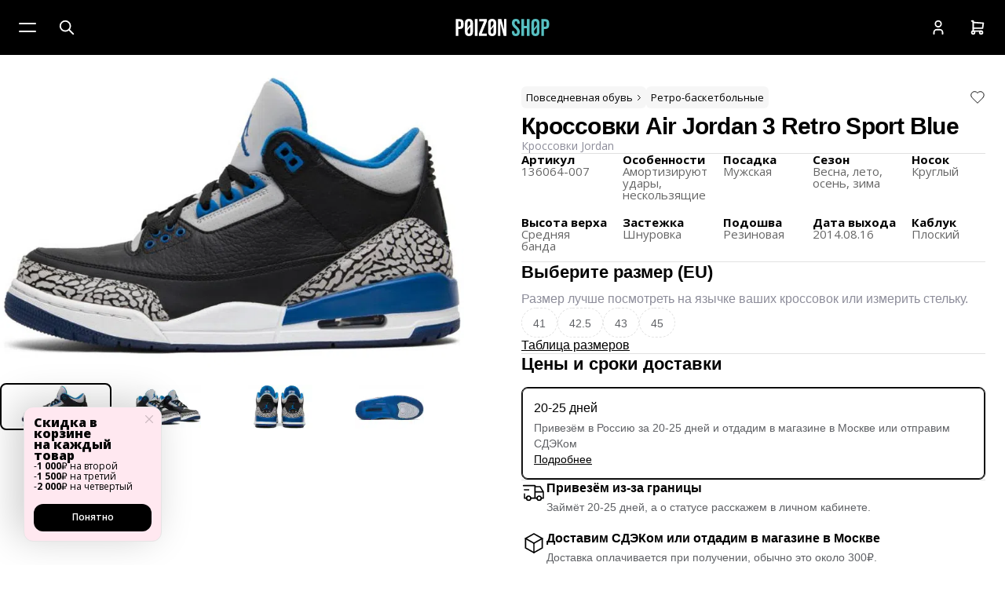

--- FILE ---
content_type: text/html; charset=utf-8
request_url: https://poizonshop.ru/product/jordan-air-jordan-3-retro-sport-blue-2014-194
body_size: 67467
content:
<!DOCTYPE html><html lang="en" class="__variable_438a9d __variable_65b959 __variable_dda635"><head><meta charSet="utf-8"/><meta name="viewport" content="width=device-width, initial-scale=1"/><link rel="preload" href="/_next/static/media/9fc6f83f147c15fc-s.p.woff2" as="font" crossorigin="" type="font/woff2"/><link rel="preload" href="/_next/static/media/cddf20da50eef6ec-s.p.woff2" as="font" crossorigin="" type="font/woff2"/><link rel="preload" href="/_next/static/media/d0a0023f81c92522-s.p.woff2" as="font" crossorigin="" type="font/woff2"/><link rel="preload" href="/_next/static/media/dc1a31dd116e0329-s.p.woff2" as="font" crossorigin="" type="font/woff2"/><link rel="preload" href="/_next/static/media/e1df014bb05b8510-s.p.woff2" as="font" crossorigin="" type="font/woff2"/><link rel="preload" href="/_next/static/media/e807dee2426166ad-s.p.woff2" as="font" crossorigin="" type="font/woff2"/><link rel="preload" as="image" href="https://vk.com/rtrg?p=VK-RTRG-1779862-gEeew"/><link rel="preload" as="image" imageSrcSet="https://img-opt.unicorngo.ru/?url=https://cdn.poizon.com/pro-img/origin-img/20251207/df518b7b5243494089660dacda2734db.jpg&amp;w=16&amp;q=80 16w, https://img-opt.unicorngo.ru/?url=https://cdn.poizon.com/pro-img/origin-img/20251207/df518b7b5243494089660dacda2734db.jpg&amp;w=32&amp;q=80 32w, https://img-opt.unicorngo.ru/?url=https://cdn.poizon.com/pro-img/origin-img/20251207/df518b7b5243494089660dacda2734db.jpg&amp;w=48&amp;q=80 48w, https://img-opt.unicorngo.ru/?url=https://cdn.poizon.com/pro-img/origin-img/20251207/df518b7b5243494089660dacda2734db.jpg&amp;w=64&amp;q=80 64w, https://img-opt.unicorngo.ru/?url=https://cdn.poizon.com/pro-img/origin-img/20251207/df518b7b5243494089660dacda2734db.jpg&amp;w=96&amp;q=80 96w, https://img-opt.unicorngo.ru/?url=https://cdn.poizon.com/pro-img/origin-img/20251207/df518b7b5243494089660dacda2734db.jpg&amp;w=128&amp;q=80 128w, https://img-opt.unicorngo.ru/?url=https://cdn.poizon.com/pro-img/origin-img/20251207/df518b7b5243494089660dacda2734db.jpg&amp;w=256&amp;q=80 256w, https://img-opt.unicorngo.ru/?url=https://cdn.poizon.com/pro-img/origin-img/20251207/df518b7b5243494089660dacda2734db.jpg&amp;w=384&amp;q=80 384w, https://img-opt.unicorngo.ru/?url=https://cdn.poizon.com/pro-img/origin-img/20251207/df518b7b5243494089660dacda2734db.jpg&amp;w=640&amp;q=80 640w, https://img-opt.unicorngo.ru/?url=https://cdn.poizon.com/pro-img/origin-img/20251207/df518b7b5243494089660dacda2734db.jpg&amp;w=750&amp;q=80 750w, https://img-opt.unicorngo.ru/?url=https://cdn.poizon.com/pro-img/origin-img/20251207/df518b7b5243494089660dacda2734db.jpg&amp;w=828&amp;q=80 828w, https://img-opt.unicorngo.ru/?url=https://cdn.poizon.com/pro-img/origin-img/20251207/df518b7b5243494089660dacda2734db.jpg&amp;w=1080&amp;q=80 1080w, https://img-opt.unicorngo.ru/?url=https://cdn.poizon.com/pro-img/origin-img/20251207/df518b7b5243494089660dacda2734db.jpg&amp;w=1200&amp;q=80 1200w, https://img-opt.unicorngo.ru/?url=https://cdn.poizon.com/pro-img/origin-img/20251207/df518b7b5243494089660dacda2734db.jpg&amp;w=1920&amp;q=80 1920w, https://img-opt.unicorngo.ru/?url=https://cdn.poizon.com/pro-img/origin-img/20251207/df518b7b5243494089660dacda2734db.jpg&amp;w=2048&amp;q=80 2048w, https://img-opt.unicorngo.ru/?url=https://cdn.poizon.com/pro-img/origin-img/20251207/df518b7b5243494089660dacda2734db.jpg&amp;w=3840&amp;q=80 3840w" imageSizes="100%" fetchPriority="high"/><link rel="stylesheet" href="/_next/static/css/06225639ff7e09eb.css" data-precedence="next"/><link rel="stylesheet" href="/_next/static/css/395496f48a137b43.css" data-precedence="next"/><link rel="stylesheet" href="/_next/static/css/a7bf821149cb6fef.css" data-precedence="next"/><link rel="stylesheet" href="/_next/static/css/dfd29eb148a9bfc5.css" data-precedence="next"/><link rel="stylesheet" href="/_next/static/css/21ca8e147cef2c65.css" data-precedence="next"/><link rel="stylesheet" href="/_next/static/css/1aec9b4a5aab60de.css" data-precedence="next"/><link rel="stylesheet" href="/_next/static/css/c25d9639b72f5760.css" data-precedence="next"/><link rel="stylesheet" href="/_next/static/css/27f2916c747e0563.css" data-precedence="next"/><link rel="stylesheet" href="/_next/static/css/5813d38310494e57.css" data-precedence="next"/><link rel="stylesheet" href="/_next/static/css/354ec393a933490a.css" data-precedence="next"/><link rel="stylesheet" href="/_next/static/css/8dade7047d13bedf.css" data-precedence="next"/><link rel="stylesheet" href="/_next/static/css/f7f423385016d9c7.css" data-precedence="next"/><link rel="stylesheet" href="/_next/static/css/16fda31b5a330559.css" data-precedence="next"/><link rel="preload" as="script" fetchPriority="low" href="/_next/static/chunks/webpack-ba68f098ba0cb085.js"/><script src="/_next/static/chunks/fd9d1056-dac5d5fd68227c9d.js" async=""></script><script src="/_next/static/chunks/2117-21ef1ffcd3e673a6.js" async=""></script><script src="/_next/static/chunks/main-app-fb757dbf2494d41f.js" async=""></script><script src="/_next/static/chunks/5878-2ed1a431d4b719df.js" async=""></script><script src="/_next/static/chunks/5118-30ef93bcb00cfa24.js" async=""></script><script src="/_next/static/chunks/5960-8c674d3282d0e926.js" async=""></script><script src="/_next/static/chunks/2922-9ce4894d7ccab958.js" async=""></script><script src="/_next/static/chunks/8667-e9133140ae04fbcf.js" async=""></script><script src="/_next/static/chunks/9064-994b745e2d066fcf.js" async=""></script><script src="/_next/static/chunks/5150-709ce3493085a4d6.js" async=""></script><script src="/_next/static/chunks/6782-03504bc7527f9b2a.js" async=""></script><script src="/_next/static/chunks/app/layout-46967591fef9f2c7.js" async=""></script><script src="/_next/static/chunks/7593-1dcbee541c09d2be.js" async=""></script><script src="/_next/static/chunks/app/error-05a3299eed3abcd0.js" async=""></script><script src="/_next/static/chunks/673e98bc-d43c9be950aba108.js" async=""></script><script src="/_next/static/chunks/2972-1a031f8857ad835a.js" async=""></script><script src="/_next/static/chunks/4222-1f5e59792a90fc28.js" async=""></script><script src="/_next/static/chunks/1322-33a7cd85d358f3cf.js" async=""></script><script src="/_next/static/chunks/8062-1bfcebeccec60b72.js" async=""></script><script src="/_next/static/chunks/50-ba055dd8d7137620.js" async=""></script><script src="/_next/static/chunks/6576-f7f4c557b74c2709.js" async=""></script><script src="/_next/static/chunks/7667-3f2bb775f3830ff1.js" async=""></script><script src="/_next/static/chunks/429-706de5278b2e5146.js" async=""></script><script src="/_next/static/chunks/7464-aa492089e18d374b.js" async=""></script><script src="/_next/static/chunks/6842-d49a19785272be52.js" async=""></script><script src="/_next/static/chunks/9073-ceefa3ff70d6cd68.js" async=""></script><script src="/_next/static/chunks/2164-c7b9407a65563b5c.js" async=""></script><script src="/_next/static/chunks/4150-6f5c8c9c54195d8d.js" async=""></script><script src="/_next/static/chunks/app/(product)/product/%5Bslug%5D/page-142ef546f0c86d24.js" async=""></script><script src="/_next/static/chunks/2116-fa49dceb8936758d.js" async=""></script><script src="/_next/static/chunks/3098-7d86b9e3f0573d57.js" async=""></script><script src="/_next/static/chunks/7264-eb1640413316757a.js" async=""></script><script src="/_next/static/chunks/9613-a8e92b97f22ccdd8.js" async=""></script><script src="/_next/static/chunks/app/(catalog)/page-6f3a2a69dcdf1c16.js" async=""></script><script src="/_next/static/chunks/app/not-found-1500b67e48363d5b.js" async=""></script><script src="/_next/static/chunks/app/global-error-f30f78ef2ad961cf.js" async=""></script><link rel="preload" href="https://api.s.mindbox.ru/scripts/v1/tracker.js" as="script"/><link rel="preload" href="https://www.googletagmanager.com/gtm.js?id=GTM-N3964X28" as="script"/><link rel="preload" href="https://mc.yandex.ru/metrika/tag.js" as="script"/><title>Купить кроссовки Jordan Air Jordan 3 Retro Sport Blue 136064-007 в Москве с доставкой в интернет-магазине Poizon Shop: цена 27490</title><meta name="description" content="Заказывайте кроссовки Jordan Air Jordan 3 Retro Sport Blue 136064-007 в Москве в интернет-магазине Poizon Shop по выгодной цене 27490. Доставка оригинальных кроссовок известных брендов по России от одного дня. Доступные цены, огромный ассортимент."/><meta name="keywords" content="Jordan"/><link rel="canonical" href="https://poizonshop.ru/product/jordan-air-jordan-3-retro-sport-blue-194"/><meta property="og:title" content="Купить кроссовки Jordan Air Jordan 3 Retro Sport Blue 136064-007 в Москве с доставкой в интернет-магазине Poizon Shop: цена 27490"/><meta property="og:description" content="Заказывайте кроссовки Jordan Air Jordan 3 Retro Sport Blue 136064-007 в Москве в интернет-магазине Poizon Shop по выгодной цене 27490. Доставка оригинальных кроссовок известных брендов по России от одного дня. Доступные цены, огромный ассортимент."/><meta property="og:image" content="https://cdn.poizon.com/pro-img/origin-img/20251207/be38ae019362481aa30a57044d321c6e.jpg"/><meta property="og:image" content="https://cdn.poizon.com/pro-img/origin-img/2025120721/9404eecd9630d7984eb013310edfe8ba.jpg"/><meta property="og:image" content="https://cdn.poizon.com/pro-img/origin-img/2025120721/d6e9ac19cef367b420acf023a9d90e8c.jpg"/><meta property="og:image" content="https://cdn.poizon.com/pro-img/origin-img/20251207/df518b7b5243494089660dacda2734db.jpg"/><meta name="twitter:card" content="summary_large_image"/><meta name="twitter:title" content="Купить кроссовки Jordan Air Jordan 3 Retro Sport Blue 136064-007 в Москве с доставкой в интернет-магазине Poizon Shop: цена 27490"/><meta name="twitter:description" content="Заказывайте кроссовки Jordan Air Jordan 3 Retro Sport Blue 136064-007 в Москве в интернет-магазине Poizon Shop по выгодной цене 27490. Доставка оригинальных кроссовок известных брендов по России от одного дня. Доступные цены, огромный ассортимент."/><meta name="twitter:image" content="https://cdn.poizon.com/pro-img/origin-img/20251207/be38ae019362481aa30a57044d321c6e.jpg"/><meta name="twitter:image" content="https://cdn.poizon.com/pro-img/origin-img/2025120721/9404eecd9630d7984eb013310edfe8ba.jpg"/><meta name="twitter:image" content="https://cdn.poizon.com/pro-img/origin-img/2025120721/d6e9ac19cef367b420acf023a9d90e8c.jpg"/><meta name="twitter:image" content="https://cdn.poizon.com/pro-img/origin-img/20251207/df518b7b5243494089660dacda2734db.jpg"/><meta name="next-size-adjust"/><link rel="preconnect" href="https://fonts.gstatic.com"/><link rel="apple-touch-icon" sizes="180x180" href="/apple-touch-icon.png"/><link rel="icon" type="image/png" sizes="32x32" href="/favicon-32x32.png"/><link rel="icon" type="image/png" sizes="16x16" href="/favicon-16x16.png"/><meta property="og:image" content="/poizon.jpg"/><meta name="twitter:image" content="/poizon.jpg"/><meta name="twitter:card" content="/poizon.jpg"/><meta name="theme-color" content="#000" id="theme-color"/><script src="/_next/static/chunks/polyfills-42372ed130431b0a.js" noModule=""></script></head><body><style>#nprogress{pointer-events:none}#nprogress .bar{background:#389d9f;position:fixed;z-index:1600;top: 0;left:0;width:100%;height:3px}#nprogress .peg{display:block;position:absolute;right:0;width:100px;height:100%;box-shadow:none;opacity:1;-webkit-transform:rotate(3deg) translate(0px,-4px);-ms-transform:rotate(3deg) translate(0px,-4px);transform:rotate(3deg) translate(0px,-4px)}#nprogress .spinner{display:block;position:fixed;z-index:1600;top: 15px;right:15px}#nprogress .spinner-icon{width:18px;height:18px;box-sizing:border-box;border:2px solid transparent;border-top-color:#389d9f;border-left-color:#389d9f;border-radius:50%;-webkit-animation:nprogress-spinner 400ms linear infinite;animation:nprogress-spinner 400ms linear infinite}.nprogress-custom-parent{overflow:hidden;position:relative}.nprogress-custom-parent #nprogress .bar,.nprogress-custom-parent #nprogress .spinner{position:absolute}@-webkit-keyframes nprogress-spinner{0%{-webkit-transform:rotate(0deg)}100%{-webkit-transform:rotate(360deg)}}@keyframes nprogress-spinner{0%{transform:rotate(0deg)}100%{transform:rotate(360deg)}}</style><script>(self.__next_s=self.__next_s||[]).push([0,{"children":"\n          mindbox = window.mindbox || function() { mindbox.queue.push(arguments); };\n          mindbox.queue = mindbox.queue || [];\n          mindbox('create', {\n              endpointId: 'unicorn.Website'\n          });\n        ","id":"mindbox-init"}])</script><!--$--><!--$--><!--/$--><noscript><img src="https://vk.com/rtrg?p=VK-RTRG-1779862-gEeew" style="position:fixed;left:-9999px" alt=""/></noscript><!--/$--><header class="page-header_page_header__jDATp"><div class="page-header_container__xewsV"><div class="page-header_wrapper__TFCVj"><div class="page-header_left__IPFy5"><div><button class="menu-button_menu_button__ra9Lm" aria-label="Меню"><span class="menu-button_icon__PYDTn"></span></button><div class="menu-button_side_menu__j1GfH"><nav class="side-menu_side_menu__1Lnox"><div class="side-menu_container__FGlWD"><div class="side-menu-group_b__qPzSL"><div class="side-menu-group_title__qc6Uy">Категории</div><ul><a class="side-menu-item_a__7n6ZS" href="/sale">Распродажа</a><li><div class=""><div class="side-menu-item-with-children_title__vatyX">Товары в наличии<!-- --> <svg xmlns="http://www.w3.org/2000/svg" width="20" height="20" viewBox="0 0 24 24" fill="none" stroke="currentColor" stroke-width="1.5" stroke-linecap="round" stroke-linejoin="round" class="tabler-icon tabler-icon-chevron-down"><path d="M6 9l6 6l6 -6"></path></svg></div><ul class="side-menu-item-with-children_items__Knq4w"><li><a class="side-menu-item_a__7n6ZS" href="/sneakers?fromAvailability=true">Кроссовки</a></li><li><a class="side-menu-item_a__7n6ZS" href="/apparel?fromAvailability=true">Одежда</a></li><li><a class="side-menu-item_a__7n6ZS" href="/footwear?fromAvailability=true">Обувь</a></li><li><a class="side-menu-item_a__7n6ZS" href="/accessories?fromAvailability=true">Аксессуары</a></li></ul></div></li><li><div class=""><div class="side-menu-item-with-children_title__vatyX">Повседневная обувь<!-- --> <svg xmlns="http://www.w3.org/2000/svg" width="20" height="20" viewBox="0 0 24 24" fill="none" stroke="currentColor" stroke-width="1.5" stroke-linecap="round" stroke-linejoin="round" class="tabler-icon tabler-icon-chevron-down"><path d="M6 9l6 6l6 -6"></path></svg></div><ul class="side-menu-item-with-children_items__Knq4w"><li><a class="side-menu-item_a__7n6ZS" href="/footwear/casual/sneakers">Кроссовки</a></li><li><a class="side-menu-item_a__7n6ZS" href="/footwear/casual/vintage_basketball">Ретро-баскетбольные</a></li><li><a class="side-menu-item_a__7n6ZS" href="/footwear/casual/sport">Спортивные</a></li><li><a class="side-menu-item_a__7n6ZS" href="/footwear/casual/daddy">Дутые</a></li><li><a class="side-menu-item_a__7n6ZS" href="/footwear/casual/canvas">Кеды</a></li></ul></div></li><li><div class=""><div class="side-menu-item-with-children_title__vatyX">Обувь для спорта<!-- --> <svg xmlns="http://www.w3.org/2000/svg" width="20" height="20" viewBox="0 0 24 24" fill="none" stroke="currentColor" stroke-width="1.5" stroke-linecap="round" stroke-linejoin="round" class="tabler-icon tabler-icon-chevron-down"><path d="M6 9l6 6l6 -6"></path></svg></div><ul class="side-menu-item-with-children_items__Knq4w"><li><a class="side-menu-item_a__7n6ZS" href="/footwear/sport/running">Бег</a></li><li><a class="side-menu-item_a__7n6ZS" href="/footwear/sport/basketball">Баскетбол</a></li><li><a class="side-menu-item_a__7n6ZS" href="/footwear/sport/soccer">Футбол</a></li><li><a class="side-menu-item_a__7n6ZS" href="/footwear/sport/training">Тренировочная</a></li><li><a class="side-menu-item_a__7n6ZS" href="/footwear/sport/badminton">Бадминтон</a></li><li><a class="side-menu-item_a__7n6ZS" href="/footwear/sport/tennis">Теннис</a></li><li><a class="side-menu-item_a__7n6ZS" href="/footwear/sport/golf">Гольф</a></li><li><a class="side-menu-item_a__7n6ZS" href="/footwear/sport/cycling">Велосипед</a></li></ul></div></li><li><div class=""><div class="side-menu-item-with-children_title__vatyX">Тапки<!-- --> <svg xmlns="http://www.w3.org/2000/svg" width="20" height="20" viewBox="0 0 24 24" fill="none" stroke="currentColor" stroke-width="1.5" stroke-linecap="round" stroke-linejoin="round" class="tabler-icon tabler-icon-chevron-down"><path d="M6 9l6 6l6 -6"></path></svg></div><ul class="side-menu-item-with-children_items__Knq4w"><li><a class="side-menu-item_a__7n6ZS" href="/footwear/slippers/bautou">Тапки Bautou</a></li><li><a class="side-menu-item_a__7n6ZS" href="/footwear/slippers/sport">Спортивные тапки</a></li><li><a class="side-menu-item_a__7n6ZS" href="/footwear/slippers/flip_flops">Шлепанцы</a></li><li><a class="side-menu-item_a__7n6ZS" href="/footwear/slippers/sport_sandals">Спортивные сандали</a></li></ul></div></li><li><div class=""><div class="side-menu-item-with-children_title__vatyX">Ботинки<!-- --> <svg xmlns="http://www.w3.org/2000/svg" width="20" height="20" viewBox="0 0 24 24" fill="none" stroke="currentColor" stroke-width="1.5" stroke-linecap="round" stroke-linejoin="round" class="tabler-icon tabler-icon-chevron-down"><path d="M6 9l6 6l6 -6"></path></svg></div><ul class="side-menu-item-with-children_items__Knq4w"><li><a class="side-menu-item_a__7n6ZS" href="/footwear/boots/martin">Мартинсы</a></li><li><a class="side-menu-item_a__7n6ZS" href="/footwear/boots/outdoor">Уличные ботинки</a></li><li><a class="side-menu-item_a__7n6ZS" href="/footwear/boots/snow">Зимние ботинки</a></li><li><a class="side-menu-item_a__7n6ZS" href="/footwear/boots/short">Короткие ботинки</a></li><li><a class="side-menu-item_a__7n6ZS" href="/footwear/boots/chelsea">Челси</a></li><li><a class="side-menu-item_a__7n6ZS" href="/footwear/boots/boots">Сапоги</a></li></ul></div></li><li><div class=""><div class="side-menu-item-with-children_title__vatyX">Майки, кофты, рубашки<!-- --> <svg xmlns="http://www.w3.org/2000/svg" width="20" height="20" viewBox="0 0 24 24" fill="none" stroke="currentColor" stroke-width="1.5" stroke-linecap="round" stroke-linejoin="round" class="tabler-icon tabler-icon-chevron-down"><path d="M6 9l6 6l6 -6"></path></svg></div><ul class="side-menu-item-with-children_items__Knq4w"><li><a class="side-menu-item_a__7n6ZS" href="/apparel/featured_tops/hoodie">Худи</a></li><li><a class="side-menu-item_a__7n6ZS" href="/apparel/featured_tops/t_shirt">Футболки</a></li><li><a class="side-menu-item_a__7n6ZS" href="/apparel/featured_tops/longsleave">Лонгсливы</a></li><li><a class="side-menu-item_a__7n6ZS" href="/apparel/featured_tops/shirt">Рубашки</a></li><li><a class="side-menu-item_a__7n6ZS" href="/apparel/featured_tops/polo_shirt">Поло</a></li><li><a class="side-menu-item_a__7n6ZS" href="/apparel/featured_tops/sweater">Свитеры</a></li><li><a class="side-menu-item_a__7n6ZS" href="/apparel/featured_tops/vest">Майки</a></li></ul></div></li><li><div class=""><div class="side-menu-item-with-children_title__vatyX">Штаны, шорты, носки<!-- --> <svg xmlns="http://www.w3.org/2000/svg" width="20" height="20" viewBox="0 0 24 24" fill="none" stroke="currentColor" stroke-width="1.5" stroke-linecap="round" stroke-linejoin="round" class="tabler-icon tabler-icon-chevron-down"><path d="M6 9l6 6l6 -6"></path></svg></div><ul class="side-menu-item-with-children_items__Knq4w"><li><a class="side-menu-item_a__7n6ZS" href="/apparel/pants/jeans">Штаны</a></li><li><a class="side-menu-item_a__7n6ZS" href="/apparel/pants/casual_shorts">Шорты</a></li><li><a class="side-menu-item_a__7n6ZS" href="/apparel/lingerie/socks">Носки</a></li><li><a class="side-menu-item_a__7n6ZS" href="/apparel/lingerie/panties">Трусы</a></li></ul></div></li><li><div class=""><div class="side-menu-item-with-children_title__vatyX">Верхняя одежда<!-- --> <svg xmlns="http://www.w3.org/2000/svg" width="20" height="20" viewBox="0 0 24 24" fill="none" stroke="currentColor" stroke-width="1.5" stroke-linecap="round" stroke-linejoin="round" class="tabler-icon tabler-icon-chevron-down"><path d="M6 9l6 6l6 -6"></path></svg></div><ul class="side-menu-item-with-children_items__Knq4w"><li><a class="side-menu-item_a__7n6ZS" href="/apparel/featured_jacket/down_jacket">Пуховики</a></li><li><a class="side-menu-item_a__7n6ZS" href="/apparel/featured_jacket/cotton_clothes">Хлопковые</a></li><li><a class="side-menu-item_a__7n6ZS" href="/apparel/featured_jacket/jackets">Куртки</a></li><li><a class="side-menu-item_a__7n6ZS" href="/apparel/featured_jacket/coat">Пальто</a></li><li><a class="side-menu-item_a__7n6ZS" href="/apparel/featured_jacket/windbreaker">Ветровки</a></li><li><a class="side-menu-item_a__7n6ZS" href="/apparel/featured_jacket/leather_jacket">Кожаные куртки</a></li><li><a class="side-menu-item_a__7n6ZS" href="/apparel/featured_jacket/denim_jacket">Джинсовые куртки</a></li><li><a class="side-menu-item_a__7n6ZS" href="/apparel/featured_jacket/jacket">Спортивные куртки</a></li><li><a class="side-menu-item_a__7n6ZS" href="/apparel/featured_jacket/baseball_uniform">Бейсбольные</a></li><li><a class="side-menu-item_a__7n6ZS" href="/apparel/featured_jacket/suit">Пиджаки</a></li><li><a class="side-menu-item_a__7n6ZS" href="/apparel/featured_jacket/sun_protection">Летние</a></li></ul></div></li><li><div class=""><div class="side-menu-item-with-children_title__vatyX">Сумки и рюкзаки<!-- --> <svg xmlns="http://www.w3.org/2000/svg" width="20" height="20" viewBox="0 0 24 24" fill="none" stroke="currentColor" stroke-width="1.5" stroke-linecap="round" stroke-linejoin="round" class="tabler-icon tabler-icon-chevron-down"><path d="M6 9l6 6l6 -6"></path></svg></div><ul class="side-menu-item-with-children_items__Knq4w"><li><a class="side-menu-item_a__7n6ZS" href="/accessories/bags/backpack">Рюкзаки</a></li><li><a class="side-menu-item_a__7n6ZS" href="/accessories/bags/diagonal_bag">Сумки через плечо</a></li><li><a class="side-menu-item_a__7n6ZS" href="/accessories/bags/fanny_pack">Поясные сумки</a></li><li><a class="side-menu-item_a__7n6ZS" href="/accessories/bags/brief_case">Портфели</a></li><li><a class="side-menu-item_a__7n6ZS" href="/accessories/bags/gym_bag">Спортивные сумки</a></li><li><a class="side-menu-item_a__7n6ZS" href="/accessories/bags/chest_bag">Нагрудные сумки</a></li><li><a class="side-menu-item_a__7n6ZS" href="/accessories/bags/underarm_bag">Сумки</a></li><li><a class="side-menu-item_a__7n6ZS" href="/accessories/bags/tote">Сумочки</a></li><li><a class="side-menu-item_a__7n6ZS" href="/accessories/bags/wash_bag">Клатчи</a></li><li><a class="side-menu-item_a__7n6ZS" href="/accessories/bags/makeup_bag">Косметички</a></li><li><a class="side-menu-item_a__7n6ZS" href="/accessories/bags/storage_box">storage_box</a></li><li><a class="side-menu-item_a__7n6ZS" href="/accessories/bags/hard_case">hard_case</a></li><li><a class="side-menu-item_a__7n6ZS" href="/accessories/bags/passport_sentence">Паспортницы</a></li><li><a class="side-menu-item_a__7n6ZS" href="/accessories/bags/headphone_bag">Для наушников</a></li><li><a class="side-menu-item_a__7n6ZS" href="/accessories/bags/mobile_phone_bag">Для телефона</a></li><li><a class="side-menu-item_a__7n6ZS" href="/accessories/bags/wallet">Кошельки</a></li><li><a class="side-menu-item_a__7n6ZS" href="/accessories/bags/coin_purse">Кошельки</a></li><li><a class="side-menu-item_a__7n6ZS" href="/accessories/bags/card_holder">Карточницы</a></li><li><a class="side-menu-item_a__7n6ZS" href="/accessories/bags/key_case">Ключница</a></li><li><a class="side-menu-item_a__7n6ZS" href="/accessories/bags/children_bag">Детские рюкзаки</a></li></ul></div></li><li><div class=""><div class="side-menu-item-with-children_title__vatyX">Кепки и шапки<!-- --> <svg xmlns="http://www.w3.org/2000/svg" width="20" height="20" viewBox="0 0 24 24" fill="none" stroke="currentColor" stroke-width="1.5" stroke-linecap="round" stroke-linejoin="round" class="tabler-icon tabler-icon-chevron-down"><path d="M6 9l6 6l6 -6"></path></svg></div><ul class="side-menu-item-with-children_items__Knq4w"><li><a class="side-menu-item_a__7n6ZS" href="/accessories/hat/peaked_cap">Кепки</a></li><li><a class="side-menu-item_a__7n6ZS" href="/accessories/hat/fisherman">Панамы</a></li><li><a class="side-menu-item_a__7n6ZS" href="/accessories/hat/fleece">Шапки</a></li><li><a class="side-menu-item_a__7n6ZS" href="/accessories/hat/other">Другие шапки</a></li><li><a class="side-menu-item_a__7n6ZS" href="/accessories/hat/berets">Береты</a></li></ul></div></li><li><div class=""><div class="side-menu-item-with-children_title__vatyX">Часы<!-- --> <svg xmlns="http://www.w3.org/2000/svg" width="20" height="20" viewBox="0 0 24 24" fill="none" stroke="currentColor" stroke-width="1.5" stroke-linecap="round" stroke-linejoin="round" class="tabler-icon tabler-icon-chevron-down"><path d="M6 9l6 6l6 -6"></path></svg></div><ul class="side-menu-item-with-children_items__Knq4w"><li><a class="side-menu-item_a__7n6ZS" href="/accessories/watch/smart">smart</a></li><li><a class="side-menu-item_a__7n6ZS" href="/accessories/watch/mechanical">mechanical</a></li><li><a class="side-menu-item_a__7n6ZS" href="/accessories/watch/quartz">quartz</a></li><li><a class="side-menu-item_a__7n6ZS" href="/accessories/watch/alarm_clock">alarm_clock</a></li></ul></div></li></ul></div><div class="side-menu-group_b__qPzSL"><div class="side-menu-group_title__qc6Uy">Популярные бренды</div><ul><li><div class=""><div class="side-menu-item-with-children_title__vatyX">Мужские кроссовки<!-- --> <svg xmlns="http://www.w3.org/2000/svg" width="20" height="20" viewBox="0 0 24 24" fill="none" stroke="currentColor" stroke-width="1.5" stroke-linecap="round" stroke-linejoin="round" class="tabler-icon tabler-icon-chevron-down"><path d="M6 9l6 6l6 -6"></path></svg></div><ul class="side-menu-item-with-children_items__Knq4w"><li><a class="side-menu-item_a__7n6ZS" href="/sneakers/man">Все кроссовки Мужские кроссовки</a></li><li><a class="side-menu-item_a__7n6ZS" href="/sneakers/nike/man">Nike</a></li><li><a class="side-menu-item_a__7n6ZS" href="/sneakers/newbalance/man">New Balance</a></li><li><a class="side-menu-item_a__7n6ZS" href="/sneakers/adidasoriginals/man">Adidas Originals</a></li><li><a class="side-menu-item_a__7n6ZS" href="/sneakers/asics/man">Asics</a></li><li><a class="side-menu-item_a__7n6ZS" href="/sneakers/puma/man">Puma</a></li><li><a class="side-menu-item_a__7n6ZS" href="/sneakers/reebok/man">Reebok</a></li><li><a class="side-menu-item_a__7n6ZS" href="/sneakers/converse/man">Converse</a></li><li><a class="side-menu-item_a__7n6ZS" href="/sneakers/timberland">Timberland</a></li><li><a class="side-menu-item_a__7n6ZS" href="/sneakers/underarmour">Under Armour</a></li><li><a class="side-menu-item_a__7n6ZS" href="/sneakers/vans/man">Vans</a></li><li><a class="side-menu-item_a__7n6ZS" href="/sneakers/offwhite">Off-White</a></li></ul></div></li><li><div class=""><div class="side-menu-item-with-children_title__vatyX">Женские кроссовки<!-- --> <svg xmlns="http://www.w3.org/2000/svg" width="20" height="20" viewBox="0 0 24 24" fill="none" stroke="currentColor" stroke-width="1.5" stroke-linecap="round" stroke-linejoin="round" class="tabler-icon tabler-icon-chevron-down"><path d="M6 9l6 6l6 -6"></path></svg></div><ul class="side-menu-item-with-children_items__Knq4w"><li><a class="side-menu-item_a__7n6ZS" href="/sneakers/woman">Все кроссовки Женские кроссовки</a></li><li><a class="side-menu-item_a__7n6ZS" href="/sneakers/nike/woman">Nike</a></li><li><a class="side-menu-item_a__7n6ZS" href="/sneakers/newbalance/woman">New Balance</a></li><li><a class="side-menu-item_a__7n6ZS" href="/sneakers/adidasoriginals/woman">Adidas Originals</a></li><li><a class="side-menu-item_a__7n6ZS" href="/sneakers/asics/woman">Asics</a></li><li><a class="side-menu-item_a__7n6ZS" href="/sneakers/puma/woman">Puma</a></li><li><a class="side-menu-item_a__7n6ZS" href="/sneakers/reebok/woman">Reebok</a></li><li><a class="side-menu-item_a__7n6ZS" href="/sneakers/converse/woman">Converse</a></li><li><a class="side-menu-item_a__7n6ZS" href="/sneakers/timberland">Timberland</a></li><li><a class="side-menu-item_a__7n6ZS" href="/sneakers/underarmour">Under Armour</a></li><li><a class="side-menu-item_a__7n6ZS" href="/sneakers/vans/woman">Vans</a></li><li><a class="side-menu-item_a__7n6ZS" href="/sneakers/offwhite">Off-White</a></li></ul></div></li><li><div class=""><div class="side-menu-item-with-children_title__vatyX">Air Jordan<!-- --> <svg xmlns="http://www.w3.org/2000/svg" width="20" height="20" viewBox="0 0 24 24" fill="none" stroke="currentColor" stroke-width="1.5" stroke-linecap="round" stroke-linejoin="round" class="tabler-icon tabler-icon-chevron-down"><path d="M6 9l6 6l6 -6"></path></svg></div><ul class="side-menu-item-with-children_items__Knq4w"><li><a class="side-menu-item_a__7n6ZS" href="/sneakers/airjordan">Все кроссовки Air Jordan</a></li><li><a class="side-menu-item_a__7n6ZS" href="/sneakers/airjordan/white">White</a></li><li><a class="side-menu-item_a__7n6ZS" href="/sneakers/airjordan/black">Black</a></li><li><a class="side-menu-item_a__7n6ZS" href="/sneakers/airjordan/low">Low</a></li><li><a class="side-menu-item_a__7n6ZS" href="/sneakers/airjordan/mid">Mid</a></li><li><a class="side-menu-item_a__7n6ZS" href="/sneakers/airjordan/high">High</a></li><li><a class="side-menu-item_a__7n6ZS" href="/sneakers/airjordan/travisScott">Travis Scott</a></li></ul></div></li><li><div class=""><div class="side-menu-item-with-children_title__vatyX">Nike<!-- --> <svg xmlns="http://www.w3.org/2000/svg" width="20" height="20" viewBox="0 0 24 24" fill="none" stroke="currentColor" stroke-width="1.5" stroke-linecap="round" stroke-linejoin="round" class="tabler-icon tabler-icon-chevron-down"><path d="M6 9l6 6l6 -6"></path></svg></div><ul class="side-menu-item-with-children_items__Knq4w"><li><a class="side-menu-item_a__7n6ZS" href="/sneakers/nike">Все кроссовки Nike</a></li><li><a class="side-menu-item_a__7n6ZS" href="/sneakers/nike/airmax270">Air Max 270</a></li><li><a class="side-menu-item_a__7n6ZS" href="/sneakers/nike/airmax-97">Air Max 97</a></li><li><a class="side-menu-item_a__7n6ZS" href="/sneakers/nike/dunklow">Dunk Low</a></li><li><a class="side-menu-item_a__7n6ZS" href="/sneakers/nike/dunk-mid">Dunk Mid</a></li><li><a class="side-menu-item_a__7n6ZS" href="/sneakers/nike/dunk-high">Dunk High</a></li><li><a class="side-menu-item_a__7n6ZS" href="/sneakers/nike/court">Court</a></li><li><a class="side-menu-item_a__7n6ZS" href="/sneakers/nike/blazer">Blazer</a></li><li><a class="side-menu-item_a__7n6ZS" href="/sneakers/nike/zoom">Zoom</a></li></ul></div></li><li><div class=""><div class="side-menu-item-with-children_title__vatyX">New Balance<!-- --> <svg xmlns="http://www.w3.org/2000/svg" width="20" height="20" viewBox="0 0 24 24" fill="none" stroke="currentColor" stroke-width="1.5" stroke-linecap="round" stroke-linejoin="round" class="tabler-icon tabler-icon-chevron-down"><path d="M6 9l6 6l6 -6"></path></svg></div><ul class="side-menu-item-with-children_items__Knq4w"><li><a class="side-menu-item_a__7n6ZS" href="/sneakers/newbalance">Все кроссовки New Balance</a></li><li><a class="side-menu-item_a__7n6ZS" href="/sneakers/newbalance/327">327</a></li><li><a class="side-menu-item_a__7n6ZS" href="/sneakers/newbalance/408">408</a></li><li><a class="side-menu-item_a__7n6ZS" href="/sneakers/newbalance/420">420</a></li><li><a class="side-menu-item_a__7n6ZS" href="/sneakers/newbalance/520">520</a></li><li><a class="side-menu-item_a__7n6ZS" href="/sneakers/newbalance/530">530</a></li><li><a class="side-menu-item_a__7n6ZS" href="/sneakers/newbalance/550">550</a></li><li><a class="side-menu-item_a__7n6ZS" href="/sneakers/newbalance/574">574</a></li><li><a class="side-menu-item_a__7n6ZS" href="/sneakers/newbalance/725">725</a></li><li><a class="side-menu-item_a__7n6ZS" href="/sneakers/newbalance/990">990</a></li><li><a class="side-menu-item_a__7n6ZS" href="/sneakers/newbalance/5740">5740</a></li><li><a class="side-menu-item_a__7n6ZS" href="/sneakers/newbalance/9060">9060</a></li><li><a class="side-menu-item_a__7n6ZS" href="/sneakers/newbalance/1906r">1906R</a></li><li><a class="side-menu-item_a__7n6ZS" href="/sneakers/newbalance/2002r">2002R</a></li><li><a class="side-menu-item_a__7n6ZS" href="/sneakers/newbalance/court">Court</a></li><li><a class="side-menu-item_a__7n6ZS" href="/sneakers/newbalance/cruz">Cruz</a></li><li><a class="side-menu-item_a__7n6ZS" href="/sneakers/newbalance/cypher-run">Cypher Run</a></li></ul></div></li><li><div class=""><div class="side-menu-item-with-children_title__vatyX">Adidas Originals<!-- --> <svg xmlns="http://www.w3.org/2000/svg" width="20" height="20" viewBox="0 0 24 24" fill="none" stroke="currentColor" stroke-width="1.5" stroke-linecap="round" stroke-linejoin="round" class="tabler-icon tabler-icon-chevron-down"><path d="M6 9l6 6l6 -6"></path></svg></div><ul class="side-menu-item-with-children_items__Knq4w"><li><a class="side-menu-item_a__7n6ZS" href="/sneakers/adidasoriginals">Все кроссовки Adidas Originals</a></li><li><a class="side-menu-item_a__7n6ZS" href="/sneakers/adidasoriginals/campus">Campus</a></li><li><a class="side-menu-item_a__7n6ZS" href="/sneakers/adidasoriginals/forumlow">Forum Low</a></li><li><a class="side-menu-item_a__7n6ZS" href="/sneakers/adidasoriginals/forummid">Forum Mid</a></li><li><a class="side-menu-item_a__7n6ZS" href="/sneakers/adidasoriginals/teamcourt">Team Court</a></li><li><a class="side-menu-item_a__7n6ZS" href="/sneakers/adidasoriginals/superstar">Superstar</a></li><li><a class="side-menu-item_a__7n6ZS" href="/sneakers/adidasoriginals/niteball">Niteball</a></li></ul></div></li><li><div class=""><div class="side-menu-item-with-children_title__vatyX">Asics<!-- --> <svg xmlns="http://www.w3.org/2000/svg" width="20" height="20" viewBox="0 0 24 24" fill="none" stroke="currentColor" stroke-width="1.5" stroke-linecap="round" stroke-linejoin="round" class="tabler-icon tabler-icon-chevron-down"><path d="M6 9l6 6l6 -6"></path></svg></div><ul class="side-menu-item-with-children_items__Knq4w"><li><a class="side-menu-item_a__7n6ZS" href="/sneakers/asics">Все кроссовки Asics</a></li><li><a class="side-menu-item_a__7n6ZS" href="/sneakers/asics/gelkahana">Gel Kahana</a></li><li><a class="side-menu-item_a__7n6ZS" href="/sneakers/asics/gel-rocket">Gel Rocket</a></li><li><a class="side-menu-item_a__7n6ZS" href="/sneakers/asics/gel-venture">Gel Venture</a></li><li><a class="side-menu-item_a__7n6ZS" href="/sneakers/asics/gel-lyte">Gel Lyte</a></li><li><a class="side-menu-item_a__7n6ZS" href="/sneakers/asics/gel-kayano">Gel Kayano</a></li><li><a class="side-menu-item_a__7n6ZS" href="/sneakers/asics/nova">Nova</a></li><li><a class="side-menu-item_a__7n6ZS" href="/sneakers/asics/metarise">Metarise</a></li></ul></div></li><li><a class="side-menu-item_a__7n6ZS" href="/sneakers/puma">Puma</a></li><li><a class="side-menu-item_a__7n6ZS" href="/sneakers/reebok">Reebok</a></li><li><a class="side-menu-item_a__7n6ZS" href="/sneakers/converse">Converse</a></li><li><a class="side-menu-item_a__7n6ZS" href="/sneakers/timberland">Timberland</a></li><li><a class="side-menu-item_a__7n6ZS" href="/sneakers/underarmour">Under Armour</a></li><li><a class="side-menu-item_a__7n6ZS" href="/sneakers/vans">Vans</a></li><li><a class="side-menu-item_a__7n6ZS" href="/sneakers/offwhite">Off-White</a></li></ul></div><div class="side-menu-group_b__qPzSL"><div class="side-menu-group_title__qc6Uy">Покупателям</div><ul><li><a class="side-menu-item_a__7n6ZS" href="/unicorn">Приложение Unicorn</a></li><li><a class="side-menu-item_a__7n6ZS" href="/payment">Оплата</a></li><li><a class="side-menu-item_a__7n6ZS" href="/delivery">Доставка</a></li><li><a class="side-menu-item_a__7n6ZS" href="/reviews">Отзывы</a></li><li><a class="side-menu-item_a__7n6ZS" href="/help">Помощь</a></li><li><a class="side-menu-item_a__7n6ZS" href="/team">Команда</a></li><li><a class="side-menu-item_a__7n6ZS" href="/showroom">Магазин в Москве</a></li><li><a class="side-menu-item_a__7n6ZS" href="/brands">Бренды</a></li></ul></div></div></nav></div><!--$--><!--/$--></div><!--$--><!--$!--><template data-dgst="BAILOUT_TO_CLIENT_SIDE_RENDERING"></template><div class="page-header_loading_btn_fallback__yO_m0"></div><!--/$--><!--/$--></div><div class="page-header_center__msX5P"><a class="page-header_logo__JiYNk" aria-label="Главная" href="/"><svg xmlns="http://www.w3.org/2000/svg" fill="none" viewBox="0 0 136 25"><path fill="#57BFC1" fill-rule="evenodd" d="m111.306 16.716 8.022-9.92 1.566 1.24-8.022 9.92z" clip-rule="evenodd"></path><path fill="#fff" fill-rule="evenodd" d="m14.038 17.708 8.022-9.92 1.566 1.24-8.022 9.92zM48.132 16.716l8.022-9.92 1.566 1.24-8.022 9.92z" clip-rule="evenodd"></path><g fill="#fff"><path d="M.435.347h5.686q2.877 0 4.317 1.528 1.439 1.528 1.439 4.48V8.75q0 2.951-1.44 4.48-1.439 1.527-4.316 1.527H4.296v9.896H.436zm5.686 10.938q.947 0 1.404-.521.49-.521.491-1.77V6.11q0-1.25-.491-1.77-.457-.522-1.404-.522H4.296v7.466zM19.554 25q-2.843 0-4.352-1.597-1.51-1.598-1.51-4.514V6.11q0-2.916 1.51-4.514Q16.712 0 19.554 0t4.352 1.597q1.509 1.598 1.509 4.514V18.89q0 2.916-1.51 4.514Q22.398 25 19.555 25m0-3.472q2 0 2-2.396V5.868q0-2.396-2-2.396t-2 2.396v13.264q0 2.396 2 2.396M28.026.347h3.86v24.306h-3.86zM34.006 21.25l7.16-17.43h-6.81V.346h10.95V3.75l-7.159 17.43h7.16v3.473H34.006zM53.074 25q-2.843 0-4.352-1.597-1.51-1.598-1.51-4.514V6.11q0-2.916 1.51-4.514Q50.232 0 53.074 0t4.352 1.597 1.51 4.514V18.89q0 2.916-1.51 4.514Q55.916 25 53.074 25m0-3.472q2 0 2-2.396V5.868q0-2.396-2-2.396t-2 2.396v13.264q0 2.396 2 2.396M61.546.347h4.843l3.756 14.549h.07V.347h3.44v24.306h-3.967L65.056 6.91h-.07v17.743h-3.44z"></path></g><g fill="#57BFC1"><path d="M87.164 25q-2.808 0-4.247-1.562-1.44-1.597-1.439-4.55V17.5h3.65v1.667q0 2.36 2 2.36.984 0 1.475-.555.525-.59.526-1.875 0-1.528-.702-2.673-.702-1.18-2.597-2.813-2.386-2.083-3.334-3.75-.948-1.7-.948-3.82 0-2.88 1.474-4.444Q84.496 0 87.304 0q2.773 0 4.177 1.597Q92.92 3.16 92.92 6.111v1.007h-3.65v-1.25q0-1.25-.492-1.806-.49-.59-1.439-.59-1.93 0-1.93 2.327 0 1.32.702 2.465.737 1.146 2.632 2.778 2.422 2.083 3.334 3.784.913 1.703.913 3.993 0 2.986-1.51 4.584Q90.008 25 87.165 25M95.203.347h3.861v9.896h4.141V.347h3.861v24.306h-3.861V13.715h-4.141v10.938h-3.86zM115.522 25q-2.843 0-4.352-1.597-1.51-1.598-1.51-4.514V6.11q0-2.916 1.51-4.514Q112.679 0 115.522 0t4.352 1.597 1.509 4.514V18.89q0 2.916-1.509 4.514Q118.364 25 115.522 25m0-3.472q2 0 2-2.396V5.868q0-2.396-2-2.396t-2.001 2.396v13.264q0 2.396 2.001 2.396M123.994.347h5.685q2.879 0 4.317 1.528 1.44 1.528 1.439 4.48V8.75q0 2.951-1.439 4.48-1.439 1.527-4.317 1.527h-1.825v9.896h-3.86zm5.685 10.938q.948 0 1.404-.521.492-.521.492-1.77V6.11q0-1.25-.492-1.77-.456-.522-1.404-.522h-1.825v7.466z"></path></g></svg></a><!--$--><!--/$--></div><div class="page-header_right__lm_y0"><!--$!--><template data-dgst="BAILOUT_TO_CLIENT_SIDE_RENDERING"></template><div class="page-header_loading_btn_fallback__yO_m0"></div><!--/$--><!--$!--><template data-dgst="BAILOUT_TO_CLIENT_SIDE_RENDERING"></template><div class="page-header_loading_btn_fallback__yO_m0"></div><!--/$--></div></div></div></header><script type="application/ld+json">{"@context":"https://schema.org","@type":"Product","name":"Jordan Air Jordan 3 Retro Sport Blue","brand":{"@type":"Brand","name":"Jordan"},"model":"footwear","image":"https://cdn.poizon.com/pro-img/origin-img/20251207/df518b7b5243494089660dacda2734db.jpg","offers":{"@type":"Offer","price":27490,"priceCurrency":"RUB","availability":"OnlineOnly"}}</script><script type="application/ld+json">{"@context":"https://schema.org","@type":"ImageObject","contentUrl":"https://cdn.poizon.com/pro-img/origin-img/20251207/df518b7b5243494089660dacda2734db.jpg","width":"559","height":"358"}</script><script type="application/ld+json">{"@context":"https://schema.org","@type":"BreadcrumbList","itemListElement":[{"@type":"ListItem","position":1,"item":{"@id":"https://poizonshop.ru/footwear/casual","name":"Повседневная обувь"}},{"@type":"ListItem","position":2,"item":{"@id":"https://poizonshop.ru/footwear/casual/vintage_basketball","name":"Ретро-баскетбольные"}}]}</script><div class="page_product_page__mlouT"><div class="container_container__PklCZ page_container__r2MVA"><div class="product_product__vYtv_"><div class="product_images__p0f2Y"><div class="product-images_product_images__m8RFA"><div class="product-images_container__6hB4a"><div class="product-images_image__2fOCS"><img alt="Jordan Air Jordan 3 Retro Sport Blue" fetchPriority="high" loading="eager" decoding="async" data-nimg="fill" style="position:absolute;height:100%;width:100%;left:0;top:0;right:0;bottom:0;color:transparent" sizes="100%" srcSet="https://img-opt.unicorngo.ru/?url=https://cdn.poizon.com/pro-img/origin-img/20251207/df518b7b5243494089660dacda2734db.jpg&amp;w=16&amp;q=80 16w, https://img-opt.unicorngo.ru/?url=https://cdn.poizon.com/pro-img/origin-img/20251207/df518b7b5243494089660dacda2734db.jpg&amp;w=32&amp;q=80 32w, https://img-opt.unicorngo.ru/?url=https://cdn.poizon.com/pro-img/origin-img/20251207/df518b7b5243494089660dacda2734db.jpg&amp;w=48&amp;q=80 48w, https://img-opt.unicorngo.ru/?url=https://cdn.poizon.com/pro-img/origin-img/20251207/df518b7b5243494089660dacda2734db.jpg&amp;w=64&amp;q=80 64w, https://img-opt.unicorngo.ru/?url=https://cdn.poizon.com/pro-img/origin-img/20251207/df518b7b5243494089660dacda2734db.jpg&amp;w=96&amp;q=80 96w, https://img-opt.unicorngo.ru/?url=https://cdn.poizon.com/pro-img/origin-img/20251207/df518b7b5243494089660dacda2734db.jpg&amp;w=128&amp;q=80 128w, https://img-opt.unicorngo.ru/?url=https://cdn.poizon.com/pro-img/origin-img/20251207/df518b7b5243494089660dacda2734db.jpg&amp;w=256&amp;q=80 256w, https://img-opt.unicorngo.ru/?url=https://cdn.poizon.com/pro-img/origin-img/20251207/df518b7b5243494089660dacda2734db.jpg&amp;w=384&amp;q=80 384w, https://img-opt.unicorngo.ru/?url=https://cdn.poizon.com/pro-img/origin-img/20251207/df518b7b5243494089660dacda2734db.jpg&amp;w=640&amp;q=80 640w, https://img-opt.unicorngo.ru/?url=https://cdn.poizon.com/pro-img/origin-img/20251207/df518b7b5243494089660dacda2734db.jpg&amp;w=750&amp;q=80 750w, https://img-opt.unicorngo.ru/?url=https://cdn.poizon.com/pro-img/origin-img/20251207/df518b7b5243494089660dacda2734db.jpg&amp;w=828&amp;q=80 828w, https://img-opt.unicorngo.ru/?url=https://cdn.poizon.com/pro-img/origin-img/20251207/df518b7b5243494089660dacda2734db.jpg&amp;w=1080&amp;q=80 1080w, https://img-opt.unicorngo.ru/?url=https://cdn.poizon.com/pro-img/origin-img/20251207/df518b7b5243494089660dacda2734db.jpg&amp;w=1200&amp;q=80 1200w, https://img-opt.unicorngo.ru/?url=https://cdn.poizon.com/pro-img/origin-img/20251207/df518b7b5243494089660dacda2734db.jpg&amp;w=1920&amp;q=80 1920w, https://img-opt.unicorngo.ru/?url=https://cdn.poizon.com/pro-img/origin-img/20251207/df518b7b5243494089660dacda2734db.jpg&amp;w=2048&amp;q=80 2048w, https://img-opt.unicorngo.ru/?url=https://cdn.poizon.com/pro-img/origin-img/20251207/df518b7b5243494089660dacda2734db.jpg&amp;w=3840&amp;q=80 3840w" src="https://img-opt.unicorngo.ru/?url=https://cdn.poizon.com/pro-img/origin-img/20251207/df518b7b5243494089660dacda2734db.jpg&amp;w=3840&amp;q=80"/></div></div><div class="product-images_indicators_image__oLhuP"><div class="product-images_inner__yFL_V"><div class="product-images_image_box__GbBC_ product-images_active___XjI2"><img alt="Jordan Air Jordan 3 Retro Sport Blue" fetchPriority="low" loading="lazy" width="155" height="58" decoding="async" data-nimg="1" style="color:transparent" srcSet="https://img-opt.unicorngo.ru/?url=https://cdn.poizon.com/pro-img/origin-img/20251207/df518b7b5243494089660dacda2734db.jpg&amp;w=256&amp;q=10 1x, https://img-opt.unicorngo.ru/?url=https://cdn.poizon.com/pro-img/origin-img/20251207/df518b7b5243494089660dacda2734db.jpg&amp;w=384&amp;q=10 2x" src="https://img-opt.unicorngo.ru/?url=https://cdn.poizon.com/pro-img/origin-img/20251207/df518b7b5243494089660dacda2734db.jpg&amp;w=384&amp;q=10"/></div><div class="product-images_image_box__GbBC_"><img alt="Jordan Air Jordan 3 Retro Sport Blue" fetchPriority="low" loading="lazy" width="155" height="58" decoding="async" data-nimg="1" style="color:transparent" srcSet="https://img-opt.unicorngo.ru/?url=https://cdn.poizon.com/pro-img/origin-img/2025120721/d6e9ac19cef367b420acf023a9d90e8c.jpg&amp;w=256&amp;q=10 1x, https://img-opt.unicorngo.ru/?url=https://cdn.poizon.com/pro-img/origin-img/2025120721/d6e9ac19cef367b420acf023a9d90e8c.jpg&amp;w=384&amp;q=10 2x" src="https://img-opt.unicorngo.ru/?url=https://cdn.poizon.com/pro-img/origin-img/2025120721/d6e9ac19cef367b420acf023a9d90e8c.jpg&amp;w=384&amp;q=10"/></div><div class="product-images_image_box__GbBC_"><img alt="Jordan Air Jordan 3 Retro Sport Blue" fetchPriority="low" loading="lazy" width="155" height="58" decoding="async" data-nimg="1" style="color:transparent" srcSet="https://img-opt.unicorngo.ru/?url=https://cdn.poizon.com/pro-img/origin-img/2025120721/9404eecd9630d7984eb013310edfe8ba.jpg&amp;w=256&amp;q=10 1x, https://img-opt.unicorngo.ru/?url=https://cdn.poizon.com/pro-img/origin-img/2025120721/9404eecd9630d7984eb013310edfe8ba.jpg&amp;w=384&amp;q=10 2x" src="https://img-opt.unicorngo.ru/?url=https://cdn.poizon.com/pro-img/origin-img/2025120721/9404eecd9630d7984eb013310edfe8ba.jpg&amp;w=384&amp;q=10"/></div><div class="product-images_image_box__GbBC_"><img alt="Jordan Air Jordan 3 Retro Sport Blue" fetchPriority="low" loading="lazy" width="155" height="58" decoding="async" data-nimg="1" style="color:transparent" srcSet="https://img-opt.unicorngo.ru/?url=https://cdn.poizon.com/pro-img/origin-img/20251207/be38ae019362481aa30a57044d321c6e.jpg&amp;w=256&amp;q=10 1x, https://img-opt.unicorngo.ru/?url=https://cdn.poizon.com/pro-img/origin-img/20251207/be38ae019362481aa30a57044d321c6e.jpg&amp;w=384&amp;q=10 2x" src="https://img-opt.unicorngo.ru/?url=https://cdn.poizon.com/pro-img/origin-img/20251207/be38ae019362481aa30a57044d321c6e.jpg&amp;w=384&amp;q=10"/></div></div></div></div></div><div class="product_content__yPYWw"><div class="product_name__k0BRe"><div class="product_row__3npH9"><div class="product_category__ENqVH"><div class="product-breadcrumbs_inner__LUBkU"><a class="product-breadcrumbs_item__JSRch" href="/footwear/casual">Повседневная обувь<!-- --> <svg xmlns="http://www.w3.org/2000/svg" width="12" height="12" viewBox="0 0 24 24" fill="none" stroke="currentColor" stroke-width="2" stroke-linecap="round" stroke-linejoin="round" class="tabler-icon tabler-icon-chevron-right"><path d="M9 6l6 6l-6 6"></path></svg></a><a class="product-breadcrumbs_item__JSRch" href="/footwear/casual/vintage_basketball">Ретро-баскетбольные<!-- --> <svg xmlns="http://www.w3.org/2000/svg" width="12" height="12" viewBox="0 0 24 24" fill="none" stroke="currentColor" stroke-width="2" stroke-linecap="round" stroke-linejoin="round" class="tabler-icon tabler-icon-chevron-right"><path d="M9 6l6 6l-6 6"></path></svg></a></div></div><button class="favorite-button_favorite_button__sM5b_ product_favorite__0PaHG" aria-label="Снять лайк"><svg xmlns="http://www.w3.org/2000/svg" width="22" height="22" viewBox="0 0 24 24" fill="none" stroke="currentColor" stroke-width="1" stroke-linecap="round" stroke-linejoin="round" class="tabler-icon tabler-icon-heart"><path d="M19.5 12.572l-7.5 7.428l-7.5 -7.428a5 5 0 1 1 7.5 -6.566a5 5 0 1 1 7.5 6.572"></path></svg></button></div><h1>Кроссовки Air Jordan 3 Retro Sport Blue</h1><div class="product_reviewBox__Uj2yZ"><a href="/sneakers/airjordan">Кроссовки <!-- -->Jordan</a></div></div><hr/><div class="product-properties_wrapper__LEGLs" data-scroll-left="false" data-scroll-right="false"><div class="product-properties_product_properties__PPukv"><div class="product-properties_property__Nb2zF"><div class="product-properties_property_title__A5k9s">Артикул</div><div class="product-properties_property_value__VWqWN"><span>136064-007</span> </div></div><div class="product-properties_property__Nb2zF"><div class="product-properties_property_title__A5k9s">Особенности</div><div class="product-properties_property_value__VWqWN"><span>Амортизируют удары,</span> <span>нескользящиe</span> </div></div><div class="product-properties_property__Nb2zF"><div class="product-properties_property_title__A5k9s">Посадка</div><div class="product-properties_property_value__VWqWN"><span>Мужская</span> </div></div><div class="product-properties_property__Nb2zF"><div class="product-properties_property_title__A5k9s">Сезон</div><div class="product-properties_property_value__VWqWN"><span>Весна, лето, осень, зима</span> </div></div><div class="product-properties_property__Nb2zF"><div class="product-properties_property_title__A5k9s">Носок</div><div class="product-properties_property_value__VWqWN"><span>Круглый</span> </div></div><div class="product-properties_property__Nb2zF"><div class="product-properties_property_title__A5k9s">Высота верха</div><div class="product-properties_property_value__VWqWN"><span>Средняя банда</span> </div></div><div class="product-properties_property__Nb2zF"><div class="product-properties_property_title__A5k9s">Застежка</div><div class="product-properties_property_value__VWqWN"><span>Шнуровка</span> </div></div><div class="product-properties_property__Nb2zF"><div class="product-properties_property_title__A5k9s">Подошва</div><div class="product-properties_property_value__VWqWN"><span>Резиновая</span> </div></div><div class="product-properties_property__Nb2zF"><div class="product-properties_property_title__A5k9s">Дата выхода</div><div class="product-properties_property_value__VWqWN"><span>2014.08.16</span> </div></div><div class="product-properties_property__Nb2zF"><div class="product-properties_property_title__A5k9s">Каблук</div><div class="product-properties_property_value__VWqWN"><span>Плоский</span> </div></div></div><div class="product-properties_custom_scrollbar__48CUw"><div class="product-properties_custom_scrollbar_thumb___Q8Wp"></div></div></div><hr/><div class="product-size_product_size__K3Ljs"><div class="product-size_head__oIXhY"><div class="product-size_title__37J_G"><span class="product-size_text__ynb7C">Выберите размер<!-- --> (<!-- -->EU<!-- -->)</span></div><div class="product-size_description__T4N1O">Размер лучше посмотреть на язычке ваших кроссовок или измерить стельку.</div></div><div class="product-size_list__6H2Z7"><a class="property-item_item__fVuvj property-item_fuzzy__QMPtE" href="?sku=1158607">41</a><a class="property-item_item__fVuvj property-item_fuzzy__QMPtE" href="?sku=1158613">42.5</a><a class="property-item_item__fVuvj property-item_fuzzy__QMPtE" href="?sku=1158618">43</a><a class="property-item_item__fVuvj property-item_fuzzy__QMPtE" href="?sku=1158631">45</a></div><!--$--><div class="product-size_link__Z5M9C">Таблица размеров</div><!--/$--></div><hr/><div class="product-delivery_product_delivery__hbxYr"><div class="product-delivery_head__DpFM_"><div class="product-delivery_title__uyses"><span class="product-delivery_text__7bv0m">Цены и сроки доставки</span></div></div><div class="product-delivery_list__phoRk"><div class="product-delivery_item__0Yg4m product-delivery_checked__q4Ofh"><div class="product-delivery_body__UnLMk"><div class="product-delivery_title__uyses"><div class="product-delivery_text__7bv0m">20<!-- -->-<!-- -->25 дней</div></div><div class="product-delivery_description__9YLmc">Привезём в Россию за <!-- -->20<!-- -->-<!-- -->25 дней<!-- --> <!-- -->и отдадим в магазине в Москве или отправим СДЭКом <a href="/delivery">Подробнее</a></div></div></div></div></div><hr/><div class="product-conditions_product_conditions__nAFcl"><div class="product-conditions_item__A_u7v"><div class="product-conditions_icon__ZqYdn"><svg xmlns="http://www.w3.org/2000/svg" width="32" height="32" viewBox="0 0 24 24" fill="none" stroke="currentColor" stroke-width="1.25" stroke-linecap="round" stroke-linejoin="round" class="tabler-icon tabler-icon-truck-delivery"><path d="M7 17m-2 0a2 2 0 1 0 4 0a2 2 0 1 0 -4 0"></path><path d="M17 17m-2 0a2 2 0 1 0 4 0a2 2 0 1 0 -4 0"></path><path d="M5 17h-2v-4m-1 -8h11v12m-4 0h6m4 0h2v-6h-8m0 -5h5l3 5"></path><path d="M3 9l4 0"></path></svg></div><div class="product-conditions_text__A_X6A"><div class="product-conditions_title__1bQh5">Привезём из-за границы</div><div class="product-conditions_description__sDdbX">Займёт <!-- -->20<!-- -->-<!-- -->25<!-- --> дней, а о статусе расскажем в личном кабинете.</div></div></div><div class="product-conditions_item__A_u7v"><div class="product-conditions_icon__ZqYdn"><svg xmlns="http://www.w3.org/2000/svg" width="32" height="32" viewBox="0 0 24 24" fill="none" stroke="currentColor" stroke-width="1.25" stroke-linecap="round" stroke-linejoin="round" class="tabler-icon tabler-icon-box"><path d="M12 3l8 4.5l0 9l-8 4.5l-8 -4.5l0 -9l8 -4.5"></path><path d="M12 12l8 -4.5"></path><path d="M12 12l0 9"></path><path d="M12 12l-8 -4.5"></path></svg></div><div class="product-conditions_text__A_X6A"><div class="product-conditions_title__1bQh5">Доставим СДЭКом или отдадим в магазине в Москве</div><div class="product-conditions_description__sDdbX">Доставка оплачивается при получении, обычно это около 300₽.</div></div></div><div class="product-conditions_item__A_u7v"><div class="product-conditions_icon__ZqYdn"><svg xmlns="http://www.w3.org/2000/svg" width="28" height="28" viewBox="0 0 24 24" fill="none" stroke="currentColor" stroke-width="1.5" stroke-linecap="round" stroke-linejoin="round" class="tabler-icon tabler-icon-shield"><path d="M12 3a12 12 0 0 0 8.5 3a12 12 0 0 1 -8.5 15a12 12 0 0 1 -8.5 -15a12 12 0 0 0 8.5 -3"></path></svg></div><div class="product-conditions_text__A_X6A"><div class="product-conditions_title__1bQh5">Гарантируем оригинальность</div><div class="product-conditions_description__sDdbX">Если приедет не оригинал — вернём тройную стоимость заказа. <a>Подробнее</a></div></div></div></div><hr/><div class="product-contact-us_product_contact_us__8jHOg"><div><div class="product-contact-us_title__zxouG">Нужна помощь?</div><p class="product-contact-us_description__CFkAc">Напишите нам в Telegram. Ответим на вопросы, посоветуем модели, поможем выбрать размер и оформить заказ.</p><a href="https://t.me/unicorn_go_bot?start=unicorn-help" target="_blank" class="product-contact-us_button__ABlTU">Написать в Telegram</a></div></div><!--$--><div class="product-pay-container_product_pay_container__aaY7c"><div class="product-pay-button_product_pay_button__L9p7b product-pay-button_disabled__0bGGp product-pay-button_button_for_bot__ZVHnI"><span class="product-pay-button_left__ZTgQm">Цена от</span><span class="product-pay-button_center___ZsGj">Выберите размер</span><span class="product-pay-button_right__5lnc2">27 490 ₽</span></div></div><!--/$--></div></div><hr/><!--$?--><template id="B:0"></template><!--/$--><!--$!--><template data-dgst="BAILOUT_TO_CLIENT_SIDE_RENDERING"></template><!--/$--><!--$!--><template data-dgst="BAILOUT_TO_CLIENT_SIDE_RENDERING"></template><!--/$--><div class="search-packs_packs__wHzwQ"><div class="search-packs_label__ax4Ix"><span>Подборки товаров с Jordan Air Jordan 3 Retro Sport Blue</span></div><div class="search-packs_links__Jv8C6"><a class="search-packs_link__M0_mb" href="/search-packs/blue-jordan-sneakers">Кроссовки jordan синие</a><a class="search-packs_link__M0_mb" href="/search-packs/blue-jordan-nike-sneakers">Джорданы кроссовки nike синие</a><a class="search-packs_link__M0_mb" href="/search-packs/blue-jordan-sneakers">Кроссовки jordan синие</a></div></div></div></div><!--$--><footer class="page-footer_page_footer__LonIM"><div class="page-footer_main_section__s_cE_"><div class="page-footer_container__u3Jta"><div class="page-footer_first_section__m_n8J"><div class="page-footer_left_side__oQMqX"><img alt="Poizon Shop logo" loading="lazy" width="205" height="38" decoding="async" data-nimg="1" style="color:transparent" src="/logo-light.svg"/><div class="page-footer_address_box__u2inb"><svg xmlns="http://www.w3.org/2000/svg" fill="none" viewBox="0 0 14 18" class="page-footer_icon__GOaAJ"><path fill="red" d="M7.216.667C3.54.667.55 3.657.55 7.329.525 12.7 6.963 17.153 7.216 17.333c0 0 6.691-4.633 6.667-10A6.674 6.674 0 0 0 7.216.667m0 10a3.332 3.332 0 1 1 0-6.667 3.332 3.332 0 1 1 0 6.667"></path></svg><div class="page-footer_text___fyNs">Адрес: Проспект Мира, 188Бк3<!-- --> <a class="page-footer_link__pwq46" target="_blank" rel="nofollow" href="https://yandex.ru/maps/-/CPU4bcC">Открыть в Яндекс Картах</a></div></div></div><!--$!--><template data-dgst="BAILOUT_TO_CLIENT_SIDE_RENDERING"></template><!--/$--></div><div class="page-footer_links__nFFJa"><div class="page-footer_links_box__f_VIb"><div class="page-footer_category_name__H14I5">магазин</div><div class="page-footer_link_list__l8cZ_"><a class="page-footer_link__pwq46" href="/showroom">Магазин в Москве</a><a class="page-footer_link__pwq46" href="/payment">Оплата</a><a class="page-footer_link__pwq46" href="/delivery">Доставка</a><a class="page-footer_link__pwq46" href="/help">Помощь</a><a class="page-footer_link__pwq46" href="/warranty">Гарантия и безопасность</a><a class="page-footer_link__pwq46" href="/legitchek">Проверка на оригинальность</a><a class="page-footer_link__pwq46" href="/checksize">Как выбрать размер</a><a class="page-footer_link__pwq46" href="/refund">Обмен и возврат</a></div></div><div class="page-footer_links_box__f_VIb"><div class="page-footer_category_name__H14I5">Каталог</div><div class="page-footer_link_list__l8cZ_"><a class="page-footer_link__pwq46" href="/sneakers">Кроссовки</a><a class="page-footer_link__pwq46" href="/apparel">Одежда</a><a class="page-footer_link__pwq46" href="/accessories">Аксессуары</a><a class="page-footer_link__pwq46" href="/brands">Все бренды</a><a class="page-footer_link__pwq46" href="/footwear?brands=Jordan">Air Jordan</a><a class="page-footer_link__pwq46" href="/footwear?brands=Nike">Nike</a><a class="page-footer_link__pwq46" href="/footwear?brands=New Balance">New Balance</a><a class="page-footer_link__pwq46" href="/footwear?brands=adidas">Adidas</a><a class="page-footer_link__pwq46" href="/footwear?brands=Asics">Asics</a><a class="page-footer_link__pwq46" href="/footwear">Каталог</a></div></div><div class="page-footer_links_box__f_VIb"><div class="page-footer_category_name__H14I5">Компания</div><div class="page-footer_link_list__l8cZ_"><a class="page-footer_link__pwq46" href="/poizon">О Poizon</a><a class="page-footer_link__pwq46" href="/team">Команда</a><a class="page-footer_link__pwq46" href="/reviews">Отзывы</a><a class="page-footer_link__pwq46" href="/hr">Вакансии</a><a class="page-footer_link__pwq46" href="/media">СМИ о нас</a><a class="page-footer_link__pwq46" href="/contacts">Контакты</a><a class="page-footer_link__pwq46" href="/blog">Блог Poizon</a></div></div><div class="page-footer_links_box__f_VIb"><div class="page-footer_category_name__H14I5">Партнерам</div><div class="page-footer_link_list__l8cZ_"><a class="page-footer_link__pwq46" href="/cashback">Программа лояльности</a><a class="page-footer_link__pwq46" href="/referal">Реферальная программа</a><a class="page-footer_link__pwq46" href="/resale">Ресейл программа</a><a class="page-footer_link__pwq46" href="/investment">Инвестиционная программа</a></div></div></div></div></div><div class="page-footer_info_section__IjH54"><div class="page-footer_container__u3Jta"><div class="page-footer_info_title__vkG9Z">© <!-- -->2026<!-- --> ООО &quot;Цифровые решения&quot; ИНН 504107761665. Все права защищены.</div><div class="page-footer_right_side__9Nef0"><div class="page-footer_links__nFFJa"><a class="page-footer_link__pwq46" href="/sitemap">Карта сайта</a><a class="page-footer_link__pwq46" href="/policy">Политика конфиденциальности</a><a class="page-footer_link__pwq46" href="/oferta">Оферта</a><a class="page-footer_link__pwq46" href="/user-agreement">Пользовательское соглашение</a><a class="page-footer_link__pwq46" href="/agreement-personal-data">Согласие на обработку персональных данных</a><a class="page-footer_link__pwq46" href="/agreement-advertising">Согласие на получение рекламных рассылок</a></div><div class="page-footer_social_links__9BXCx"><a href="https://t.me/+eSu4KLYZ0Y8zMzhi" target="_blank" aria-label="Telegram"><svg xmlns="http://www.w3.org/2000/svg" fill="none" viewBox="0 0 25 25" class="page-footer_logo___wIT3"><g clip-path="url(#telegram-logo_svg__a)"><path fill="url(#telegram-logo_svg__b)" d="M12.5 0a12.498 12.498 0 0 0-8.838 21.339A12.499 12.499 0 1 0 21.338 3.66 12.5 12.5 0 0 0 12.5 0"></path><path fill="#fff" d="M5.658 12.368q5.468-2.382 7.29-3.14c3.472-1.444 4.193-1.695 4.663-1.703.104-.002.334.024.485.145.125.103.16.242.177.34.016.096.038.318.02.491-.187 1.977-1.002 6.773-1.416 8.987-.174.937-.52 1.25-.854 1.281-.726.067-1.277-.48-1.98-.94-1.1-.721-1.72-1.17-2.789-1.874-1.234-.813-.434-1.26.27-1.99.183-.192 3.382-3.101 3.443-3.365.008-.033.015-.156-.059-.22-.072-.066-.18-.044-.258-.026q-.164.038-5.273 3.485-.747.514-1.355.5c-.446-.009-1.305-.252-1.944-.459-.781-.255-1.404-.39-1.35-.821q.042-.338.93-.691"></path></g><defs><linearGradient id="telegram-logo_svg__b" x1="1250" x2="1250" y1="0" y2="2500" gradientUnits="userSpaceOnUse"><stop stop-color="#2AABEE"></stop><stop offset="1" stop-color="#229ED9"></stop></linearGradient><clipPath id="telegram-logo_svg__a"><path fill="#fff" d="M0 0h25v25H0z"></path></clipPath></defs></svg></a><a href="https://www.instagram.com/unicorn_go_?igsh=MXR5c215bHlkZWJrbA%3D%3D" target="_blank" aria-label="Instagram"><svg xmlns="http://www.w3.org/2000/svg" fill="none" viewBox="0 0 22 22" class="page-footer_logo___wIT3"><path fill="url(#instagram-logo_svg__a)" d="M16.844 0H5.156A5.156 5.156 0 0 0 0 5.156v11.688A5.156 5.156 0 0 0 5.156 22h11.688A5.156 5.156 0 0 0 22 16.844V5.156A5.156 5.156 0 0 0 16.844 0"></path><path fill="url(#instagram-logo_svg__b)" d="M16.844 0H5.156A5.156 5.156 0 0 0 0 5.156v11.688A5.156 5.156 0 0 0 5.156 22h11.688A5.156 5.156 0 0 0 22 16.844V5.156A5.156 5.156 0 0 0 16.844 0"></path><path fill="#fff" d="M11 2.406c-2.333 0-2.626.01-3.543.052-.915.042-1.54.187-2.085.4a4.2 4.2 0 0 0-1.523.99 4.2 4.2 0 0 0-.992 1.523c-.213.546-.358 1.17-.399 2.085-.041.917-.052 1.21-.052 3.544s.01 2.626.052 3.543c.042.915.187 1.54.4 2.085a4.2 4.2 0 0 0 .99 1.523c.478.478.958.772 1.522.992.547.212 1.172.357 2.087.399s1.209.052 3.543.052 2.626-.01 3.543-.052c.914-.042 1.54-.187 2.086-.4a4.2 4.2 0 0 0 1.522-.991c.478-.478.771-.957.992-1.522.21-.547.356-1.172.399-2.086.041-.917.052-1.209.052-3.543s-.011-2.627-.052-3.543c-.043-.915-.188-1.54-.4-2.086a4.2 4.2 0 0 0-.991-1.523 4.2 4.2 0 0 0-1.522-.99c-.548-.213-1.173-.358-2.088-.4-.916-.042-1.208-.052-3.543-.052zm-.77 1.549H11c2.295 0 2.567.008 3.473.05.838.038 1.293.178 1.596.295.401.156.687.342.988.643.3.3.487.587.643.988.117.303.258.758.296 1.596.04.906.05 1.178.05 3.471s-.01 2.566-.05 3.472c-.039.837-.179 1.292-.296 1.595a2.66 2.66 0 0 1-.643.987c-.301.3-.587.487-.988.643-.303.118-.758.258-1.596.296-.905.041-1.178.05-3.472.05s-2.567-.009-3.473-.05c-.838-.039-1.292-.179-1.596-.296a2.7 2.7 0 0 1-.988-.643c-.3-.3-.487-.587-.643-.988-.118-.302-.258-.757-.296-1.595-.041-.906-.05-1.178-.05-3.473s.009-2.566.05-3.472c.038-.837.178-1.292.296-1.595.156-.401.342-.688.643-.988.3-.301.587-.487.988-.644.303-.118.758-.257 1.596-.296.793-.036 1.1-.046 2.702-.048zm5.358 1.427a1.031 1.031 0 1 0 0 2.063 1.031 1.031 0 0 0 0-2.064m-4.587 1.205a4.413 4.413 0 1 0 0 8.827 4.413 4.413 0 0 0 0-8.827m0 1.548a2.865 2.865 0 1 1 0 5.73 2.865 2.865 0 0 1 0-5.73"></path><defs><radialGradient id="instagram-logo_svg__a" cx="0" cy="0" r="1" gradientTransform="matrix(0 -21.8036 20.2791 0 5.844 23.694)" gradientUnits="userSpaceOnUse"><stop stop-color="#FD5"></stop><stop offset="0.1" stop-color="#FD5"></stop><stop offset="0.5" stop-color="#FF543E"></stop><stop offset="1" stop-color="#C837AB"></stop></radialGradient><radialGradient id="instagram-logo_svg__b" cx="0" cy="0" r="1" gradientTransform="rotate(78.681 -2.81 -1.456)scale(9.74634 40.1747)" gradientUnits="userSpaceOnUse"><stop stop-color="#3771C8"></stop><stop offset="0.128" stop-color="#3771C8"></stop><stop offset="1" stop-color="#60F" stop-opacity="0"></stop></radialGradient></defs></svg></a><a href="https://vk.com/unicorngoru" target="_blank" aria-label="ВКонтакте"><svg xmlns="http://www.w3.org/2000/svg" fill="none" viewBox="0 0 22 22" class="page-footer_logo___wIT3"><path fill="#fff" d="M2.933 3.942h16.133v15.125H2.933z"></path><path fill="#407BFF" d="M14.38 0H7.63C1.467 0 0 1.467 0 7.62v6.75C0 20.533 1.455 22 7.62 22h6.75c6.163 0 7.63-1.455 7.63-7.62V7.632c0-6.164-1.455-7.63-7.62-7.63m3.38 15.697h-1.604c-.607 0-.79-.491-1.88-1.58-.95-.917-1.351-1.031-1.592-1.031-.332 0-.423.091-.423.55v1.443c0 .39-.127.62-1.147.62a6.26 6.26 0 0 1-4.892-2.934 12.8 12.8 0 0 1-2.533-5.317c0-.24.092-.458.55-.458h1.604c.413 0 .561.183.723.607.779 2.292 2.108 4.286 2.647 4.286.206 0 .297-.092.297-.608v-2.36c-.069-1.077-.64-1.168-.64-1.558a.396.396 0 0 1 .41-.367h2.522c.344 0 .459.171.459.584v3.185c0 .345.148.46.252.46.206 0 .366-.115.744-.494a13.2 13.2 0 0 0 1.971-3.278.69.69 0 0 1 .699-.457h1.605c.48 0 .583.24.48.584a20 20 0 0 1-2.153 3.701c-.173.264-.242.402 0 .71.16.242.721.712 1.1 1.158a7.1 7.1 0 0 1 1.352 1.879c.137.447-.093.675-.55.675"></path></svg></a></div></div></div></div></footer><!--/$--><!--$--><!--/$--><div id="_rht_toaster" style="position:fixed;z-index:9999;top:16px;left:16px;right:16px;bottom:16px;pointer-events:none"></div><!--$!--><template data-dgst="BAILOUT_TO_CLIENT_SIDE_RENDERING"></template><!--/$--><!--$!--><template data-dgst="BAILOUT_TO_CLIENT_SIDE_RENDERING"></template><!--/$--><script src="/_next/static/chunks/webpack-ba68f098ba0cb085.js" async=""></script><script>(self.__next_f=self.__next_f||[]).push([0]);self.__next_f.push([2,null])</script><script>self.__next_f.push([1,"1:HL[\"/_next/static/media/0c1c637773308a06-s.p.woff2\",\"font\",{\"crossOrigin\":\"\",\"type\":\"font/woff2\"}]\n2:HL[\"/_next/static/media/1639b13878db40c2-s.p.woff2\",\"font\",{\"crossOrigin\":\"\",\"type\":\"font/woff2\"}]\n3:HL[\"/_next/static/media/5311210258c05328-s.p.woff2\",\"font\",{\"crossOrigin\":\"\",\"type\":\"font/woff2\"}]\n4:HL[\"/_next/static/media/5dd85d3029179856-s.p.woff2\",\"font\",{\"crossOrigin\":\"\",\"type\":\"font/woff2\"}]\n5:HL[\"/_next/static/media/851c14db057e20c2-s.p.woff2\",\"font\",{\"crossOrigin\":\"\",\"type\":\"font/woff2\"}]\n6:HL[\"/_next/static/media/9fc6f83f147c15fc-s.p.woff2\",\"font\",{\"crossOrigin\":\"\",\"type\":\"font/woff2\"}]\n7:HL[\"/_next/static/media/cddf20da50eef6ec-s.p.woff2\",\"font\",{\"crossOrigin\":\"\",\"type\":\"font/woff2\"}]\n8:HL[\"/_next/static/media/d0a0023f81c92522-s.p.woff2\",\"font\",{\"crossOrigin\":\"\",\"type\":\"font/woff2\"}]\n9:HL[\"/_next/static/media/dc1a31dd116e0329-s.p.woff2\",\"font\",{\"crossOrigin\":\"\",\"type\":\"font/woff2\"}]\na:HL[\"/_next/static/media/e1df014bb05b8510-s.p.woff2\",\"font\",{\"crossOrigin\":\"\",\"type\":\"font/woff2\"}]\nb:HL[\"/_next/static/media/e807dee2426166ad-s.p.woff2\",\"font\",{\"crossOrigin\":\"\",\"type\":\"font/woff2\"}]\nc:HL[\"/_next/static/css/06225639ff7e09eb.css\",\"style\"]\nd:HL[\"/_next/static/css/395496f48a137b43.css\",\"style\"]\ne:HL[\"/_next/static/css/a7bf821149cb6fef.css\",\"style\"]\nf:HL[\"/_next/static/css/dfd29eb148a9bfc5.css\",\"style\"]\n10:HL[\"/_next/static/css/21ca8e147cef2c65.css\",\"style\"]\n11:HL[\"/_next/static/css/1aec9b4a5aab60de.css\",\"style\"]\n12:HL[\"/_next/static/css/c25d9639b72f5760.css\",\"style\"]\n13:HL[\"/_next/static/css/27f2916c747e0563.css\",\"style\"]\n14:HL[\"/_next/static/css/5813d38310494e57.css\",\"style\"]\n15:HL[\"/_next/static/css/354ec393a933490a.css\",\"style\"]\n16:HL[\"/_next/static/css/8dade7047d13bedf.css\",\"style\"]\n17:HL[\"/_next/static/css/f7f423385016d9c7.css\",\"style\"]\n18:HL[\"/_next/static/css/16fda31b5a330559.css\",\"style\"]\n"])</script><script>self.__next_f.push([1,"19:I[12846,[],\"\"]\n1d:I[4707,[],\"\"]\n1f:I[36423,[],\"\"]\n20:I[58587,[\"5878\",\"static/chunks/5878-2ed1a431d4b719df.js\",\"5118\",\"static/chunks/5118-30ef93bcb00cfa24.js\",\"5960\",\"static/chunks/5960-8c674d3282d0e926.js\",\"2922\",\"static/chunks/2922-9ce4894d7ccab958.js\",\"8667\",\"static/chunks/8667-e9133140ae04fbcf.js\",\"9064\",\"static/chunks/9064-994b745e2d066fcf.js\",\"5150\",\"static/chunks/5150-709ce3493085a4d6.js\",\"6782\",\"static/chunks/6782-03504bc7527f9b2a.js\",\"3185\",\"static/chunks/app/layout-46967591fef9f2c7.js\"],\"default\"]\n21:I[36539,[\"5878\",\"static/chunks/5878-2ed1a431d4b719df.js\",\"5118\",\"static/chunks/5118-30ef93bcb00cfa24.js\",\"5960\",\"static/chunks/5960-8c674d3282d0e926.js\",\"2922\",\"static/chunks/2922-9ce4894d7ccab958.js\",\"8667\",\"static/chunks/8667-e9133140ae04fbcf.js\",\"9064\",\"static/chunks/9064-994b745e2d066fcf.js\",\"5150\",\"static/chunks/5150-709ce3493085a4d6.js\",\"6782\",\"static/chunks/6782-03504bc7527f9b2a.js\",\"3185\",\"static/chunks/app/layout-46967591fef9f2c7.js\"],\"\"]\n22:I[76928,[\"5878\",\"static/chunks/5878-2ed1a431d4b719df.js\",\"5118\",\"static/chunks/5118-30ef93bcb00cfa24.js\",\"5960\",\"static/chunks/5960-8c674d3282d0e926.js\",\"2922\",\"static/chunks/2922-9ce4894d7ccab958.js\",\"8667\",\"static/chunks/8667-e9133140ae04fbcf.js\",\"9064\",\"static/chunks/9064-994b745e2d066fcf.js\",\"5150\",\"static/chunks/5150-709ce3493085a4d6.js\",\"6782\",\"static/chunks/6782-03504bc7527f9b2a.js\",\"3185\",\"static/chunks/app/layout-46967591fef9f2c7.js\"],\"MindboxScript\"]\n23:I[68644,[\"5878\",\"static/chunks/5878-2ed1a431d4b719df.js\",\"5118\",\"static/chunks/5118-30ef93bcb00cfa24.js\",\"5960\",\"static/chunks/5960-8c674d3282d0e926.js\",\"2922\",\"static/chunks/2922-9ce4894d7ccab958.js\",\"8667\",\"static/chunks/8667-e9133140ae04fbcf.js\",\"9064\",\"static/chunks/9064-994b745e2d066fcf.js\",\"5150\",\"static/chunks/5150-709ce3493085a4d6.js\",\"6782\",\"static/chunks/6782-03504bc7527f9b2a.js\",\"3185\",\"static/chunks/app/layout-46967591fef9f2c7.js\"],\"GoogleTagManager\"]\n24:I[88003,[\"5878\",\"static/chunks/5878-2ed1a431d4b719df.js\",\"5118\",\"static/chunks/5118-30ef93bcb00cfa24.js\",\"5960\",\"static/chunks/5960-8c67"])</script><script>self.__next_f.push([1,"4d3282d0e926.js\",\"2922\",\"static/chunks/2922-9ce4894d7ccab958.js\",\"8667\",\"static/chunks/8667-e9133140ae04fbcf.js\",\"9064\",\"static/chunks/9064-994b745e2d066fcf.js\",\"5150\",\"static/chunks/5150-709ce3493085a4d6.js\",\"6782\",\"static/chunks/6782-03504bc7527f9b2a.js\",\"3185\",\"static/chunks/app/layout-46967591fef9f2c7.js\"],\"\"]\n25:\"$Sreact.suspense\"\n26:I[18495,[\"5878\",\"static/chunks/5878-2ed1a431d4b719df.js\",\"5118\",\"static/chunks/5118-30ef93bcb00cfa24.js\",\"5960\",\"static/chunks/5960-8c674d3282d0e926.js\",\"2922\",\"static/chunks/2922-9ce4894d7ccab958.js\",\"8667\",\"static/chunks/8667-e9133140ae04fbcf.js\",\"9064\",\"static/chunks/9064-994b745e2d066fcf.js\",\"5150\",\"static/chunks/5150-709ce3493085a4d6.js\",\"6782\",\"static/chunks/6782-03504bc7527f9b2a.js\",\"3185\",\"static/chunks/app/layout-46967591fef9f2c7.js\"],\"YandexMetrikaLocation\"]\n27:I[29162,[\"5878\",\"static/chunks/5878-2ed1a431d4b719df.js\",\"5118\",\"static/chunks/5118-30ef93bcb00cfa24.js\",\"5960\",\"static/chunks/5960-8c674d3282d0e926.js\",\"2922\",\"static/chunks/2922-9ce4894d7ccab958.js\",\"8667\",\"static/chunks/8667-e9133140ae04fbcf.js\",\"9064\",\"static/chunks/9064-994b745e2d066fcf.js\",\"5150\",\"static/chunks/5150-709ce3493085a4d6.js\",\"6782\",\"static/chunks/6782-03504bc7527f9b2a.js\",\"3185\",\"static/chunks/app/layout-46967591fef9f2c7.js\"],\"LayoutClient\"]\n28:I[10376,[\"5878\",\"static/chunks/5878-2ed1a431d4b719df.js\",\"7593\",\"static/chunks/7593-1dcbee541c09d2be.js\",\"7601\",\"static/chunks/app/error-05a3299eed3abcd0.js\"],\"default\"]\n29:I[88497,[\"4354\",\"static/chunks/673e98bc-d43c9be950aba108.js\",\"5878\",\"static/chunks/5878-2ed1a431d4b719df.js\",\"5118\",\"static/chunks/5118-30ef93bcb00cfa24.js\",\"5960\",\"static/chunks/5960-8c674d3282d0e926.js\",\"2972\",\"static/chunks/2972-1a031f8857ad835a.js\",\"2922\",\"static/chunks/2922-9ce4894d7ccab958.js\",\"8667\",\"static/chunks/8667-e9133140ae04fbcf.js\",\"4222\",\"static/chunks/4222-1f5e59792a90fc28.js\",\"1322\",\"static/chunks/1322-33a7cd85d358f3cf.js\",\"8062\",\"static/chunks/8062-1bfcebeccec60b72.js\",\"50\",\"static/chunks/50-ba055dd8d7137620.js\",\"6576\",\"static/chunks/6576-f7f4c557b74c2709.js\",\"7667\""])</script><script>self.__next_f.push([1,",\"static/chunks/7667-3f2bb775f3830ff1.js\",\"429\",\"static/chunks/429-706de5278b2e5146.js\",\"7464\",\"static/chunks/7464-aa492089e18d374b.js\",\"6782\",\"static/chunks/6782-03504bc7527f9b2a.js\",\"6842\",\"static/chunks/6842-d49a19785272be52.js\",\"9073\",\"static/chunks/9073-ceefa3ff70d6cd68.js\",\"2164\",\"static/chunks/2164-c7b9407a65563b5c.js\",\"4150\",\"static/chunks/4150-6f5c8c9c54195d8d.js\",\"3381\",\"static/chunks/app/(product)/product/%5Bslug%5D/page-142ef546f0c86d24.js\"],\"MenuButton\"]\n2b:I[21072,[\"4354\",\"static/chunks/673e98bc-d43c9be950aba108.js\",\"5878\",\"static/chunks/5878-2ed1a431d4b719df.js\",\"5118\",\"static/chunks/5118-30ef93bcb00cfa24.js\",\"5960\",\"static/chunks/5960-8c674d3282d0e926.js\",\"2972\",\"static/chunks/2972-1a031f8857ad835a.js\",\"2922\",\"static/chunks/2922-9ce4894d7ccab958.js\",\"8667\",\"static/chunks/8667-e9133140ae04fbcf.js\",\"4222\",\"static/chunks/4222-1f5e59792a90fc28.js\",\"1322\",\"static/chunks/1322-33a7cd85d358f3cf.js\",\"8062\",\"static/chunks/8062-1bfcebeccec60b72.js\",\"50\",\"static/chunks/50-ba055dd8d7137620.js\",\"6576\",\"static/chunks/6576-f7f4c557b74c2709.js\",\"7667\",\"static/chunks/7667-3f2bb775f3830ff1.js\",\"429\",\"static/chunks/429-706de5278b2e5146.js\",\"7464\",\"static/chunks/7464-aa492089e18d374b.js\",\"6782\",\"static/chunks/6782-03504bc7527f9b2a.js\",\"6842\",\"static/chunks/6842-d49a19785272be52.js\",\"9073\",\"static/chunks/9073-ceefa3ff70d6cd68.js\",\"2164\",\"static/chunks/2164-c7b9407a65563b5c.js\",\"4150\",\"static/chunks/4150-6f5c8c9c54195d8d.js\",\"3381\",\"static/chunks/app/(product)/product/%5Bslug%5D/page-142ef546f0c86d24.js\"],\"SideMenuBrands\"]\n2c:I[68175,[\"4354\",\"static/chunks/673e98bc-d43c9be950aba108.js\",\"5878\",\"static/chunks/5878-2ed1a431d4b719df.js\",\"5118\",\"static/chunks/5118-30ef93bcb00cfa24.js\",\"5960\",\"static/chunks/5960-8c674d3282d0e926.js\",\"2972\",\"static/chunks/2972-1a031f8857ad835a.js\",\"2922\",\"static/chunks/2922-9ce4894d7ccab958.js\",\"8667\",\"static/chunks/8667-e9133140ae04fbcf.js\",\"4222\",\"static/chunks/4222-1f5e59792a90fc28.js\",\"1322\",\"static/chunks/1322-33a7cd85d358f3cf.js\",\"8062\",\"static/chunks/8062-1bfcebeccec60b72.js\",\"50\",\"stat"])</script><script>self.__next_f.push([1,"ic/chunks/50-ba055dd8d7137620.js\",\"6576\",\"static/chunks/6576-f7f4c557b74c2709.js\",\"7667\",\"static/chunks/7667-3f2bb775f3830ff1.js\",\"429\",\"static/chunks/429-706de5278b2e5146.js\",\"7464\",\"static/chunks/7464-aa492089e18d374b.js\",\"6782\",\"static/chunks/6782-03504bc7527f9b2a.js\",\"6842\",\"static/chunks/6842-d49a19785272be52.js\",\"9073\",\"static/chunks/9073-ceefa3ff70d6cd68.js\",\"2164\",\"static/chunks/2164-c7b9407a65563b5c.js\",\"4150\",\"static/chunks/4150-6f5c8c9c54195d8d.js\",\"3381\",\"static/chunks/app/(product)/product/%5Bslug%5D/page-142ef546f0c86d24.js\"],\"AuthAnalyticsClickWrapper\"]\n2d:I[72972,[\"4354\",\"static/chunks/673e98bc-d43c9be950aba108.js\",\"5878\",\"static/chunks/5878-2ed1a431d4b719df.js\",\"5118\",\"static/chunks/5118-30ef93bcb00cfa24.js\",\"5960\",\"static/chunks/5960-8c674d3282d0e926.js\",\"2972\",\"static/chunks/2972-1a031f8857ad835a.js\",\"2922\",\"static/chunks/2922-9ce4894d7ccab958.js\",\"8667\",\"static/chunks/8667-e9133140ae04fbcf.js\",\"4222\",\"static/chunks/4222-1f5e59792a90fc28.js\",\"1322\",\"static/chunks/1322-33a7cd85d358f3cf.js\",\"8062\",\"static/chunks/8062-1bfcebeccec60b72.js\",\"50\",\"static/chunks/50-ba055dd8d7137620.js\",\"6576\",\"static/chunks/6576-f7f4c557b74c2709.js\",\"7667\",\"static/chunks/7667-3f2bb775f3830ff1.js\",\"429\",\"static/chunks/429-706de5278b2e5146.js\",\"7464\",\"static/chunks/7464-aa492089e18d374b.js\",\"6782\",\"static/chunks/6782-03504bc7527f9b2a.js\",\"6842\",\"static/chunks/6842-d49a19785272be52.js\",\"9073\",\"static/chunks/9073-ceefa3ff70d6cd68.js\",\"2164\",\"static/chunks/2164-c7b9407a65563b5c.js\",\"4150\",\"static/chunks/4150-6f5c8c9c54195d8d.js\",\"3381\",\"static/chunks/app/(product)/product/%5Bslug%5D/page-142ef546f0c86d24.js\"],\"\"]\n2e:I[81523,[\"4354\",\"static/chunks/673e98bc-d43c9be950aba108.js\",\"5878\",\"static/chunks/5878-2ed1a431d4b719df.js\",\"5118\",\"static/chunks/5118-30ef93bcb00cfa24.js\",\"5960\",\"static/chunks/5960-8c674d3282d0e926.js\",\"2972\",\"static/chunks/2972-1a031f8857ad835a.js\",\"2922\",\"static/chunks/2922-9ce4894d7ccab958.js\",\"8667\",\"static/chunks/8667-e9133140ae04fbcf.js\",\"4222\",\"static/chunks/4222-1f5e59792a90fc28.js\",\"1322\",\"static/ch"])</script><script>self.__next_f.push([1,"unks/1322-33a7cd85d358f3cf.js\",\"8062\",\"static/chunks/8062-1bfcebeccec60b72.js\",\"50\",\"static/chunks/50-ba055dd8d7137620.js\",\"6576\",\"static/chunks/6576-f7f4c557b74c2709.js\",\"7667\",\"static/chunks/7667-3f2bb775f3830ff1.js\",\"429\",\"static/chunks/429-706de5278b2e5146.js\",\"7464\",\"static/chunks/7464-aa492089e18d374b.js\",\"6782\",\"static/chunks/6782-03504bc7527f9b2a.js\",\"6842\",\"static/chunks/6842-d49a19785272be52.js\",\"9073\",\"static/chunks/9073-ceefa3ff70d6cd68.js\",\"2164\",\"static/chunks/2164-c7b9407a65563b5c.js\",\"4150\",\"static/chunks/4150-6f5c8c9c54195d8d.js\",\"3381\",\"static/chunks/app/(product)/product/%5Bslug%5D/page-142ef546f0c86d24.js\"],\"BailoutToCSR\"]\n2f:I[24039,[\"4354\",\"static/chunks/673e98bc-d43c9be950aba108.js\",\"5878\",\"static/chunks/5878-2ed1a431d4b719df.js\",\"5118\",\"static/chunks/5118-30ef93bcb00cfa24.js\",\"5960\",\"static/chunks/5960-8c674d3282d0e926.js\",\"2972\",\"static/chunks/2972-1a031f8857ad835a.js\",\"2922\",\"static/chunks/2922-9ce4894d7ccab958.js\",\"8667\",\"static/chunks/8667-e9133140ae04fbcf.js\",\"4222\",\"static/chunks/4222-1f5e59792a90fc28.js\",\"1322\",\"static/chunks/1322-33a7cd85d358f3cf.js\",\"8062\",\"static/chunks/8062-1bfcebeccec60b72.js\",\"50\",\"static/chunks/50-ba055dd8d7137620.js\",\"6576\",\"static/chunks/6576-f7f4c557b74c2709.js\",\"7667\",\"static/chunks/7667-3f2bb775f3830ff1.js\",\"429\",\"static/chunks/429-706de5278b2e5146.js\",\"7464\",\"static/chunks/7464-aa492089e18d374b.js\",\"6782\",\"static/chunks/6782-03504bc7527f9b2a.js\",\"6842\",\"static/chunks/6842-d49a19785272be52.js\",\"9073\",\"static/chunks/9073-ceefa3ff70d6cd68.js\",\"2164\",\"static/chunks/2164-c7b9407a65563b5c.js\",\"4150\",\"static/chunks/4150-6f5c8c9c54195d8d.js\",\"3381\",\"static/chunks/app/(product)/product/%5Bslug%5D/page-142ef546f0c86d24.js\"],\"SearchButton\",1]\n31:I[70049,[\"4354\",\"static/chunks/673e98bc-d43c9be950aba108.js\",\"5878\",\"static/chunks/5878-2ed1a431d4b719df.js\",\"5118\",\"static/chunks/5118-30ef93bcb00cfa24.js\",\"5960\",\"static/chunks/5960-8c674d3282d0e926.js\",\"2972\",\"static/chunks/2972-1a031f8857ad835a.js\",\"2922\",\"static/chunks/2922-9ce4894d7ccab958.js\",\"8667\",\"static/chunks/8"])</script><script>self.__next_f.push([1,"667-e9133140ae04fbcf.js\",\"4222\",\"static/chunks/4222-1f5e59792a90fc28.js\",\"1322\",\"static/chunks/1322-33a7cd85d358f3cf.js\",\"8062\",\"static/chunks/8062-1bfcebeccec60b72.js\",\"50\",\"static/chunks/50-ba055dd8d7137620.js\",\"6576\",\"static/chunks/6576-f7f4c557b74c2709.js\",\"7667\",\"static/chunks/7667-3f2bb775f3830ff1.js\",\"429\",\"static/chunks/429-706de5278b2e5146.js\",\"7464\",\"static/chunks/7464-aa492089e18d374b.js\",\"6782\",\"static/chunks/6782-03504bc7527f9b2a.js\",\"6842\",\"static/chunks/6842-d49a19785272be52.js\",\"9073\",\"static/chunks/9073-ceefa3ff70d6cd68.js\",\"2164\",\"static/chunks/2164-c7b9407a65563b5c.js\",\"4150\",\"static/chunks/4150-6f5c8c9c54195d8d.js\",\"3381\",\"static/chunks/app/(product)/product/%5Bslug%5D/page-142ef546f0c86d24.js\"],\"PreloadCss\"]\n32:I[16598,[\"4354\",\"static/chunks/673e98bc-d43c9be950aba108.js\",\"5878\",\"static/chunks/5878-2ed1a431d4b719df.js\",\"5118\",\"static/chunks/5118-30ef93bcb00cfa24.js\",\"5960\",\"static/chunks/5960-8c674d3282d0e926.js\",\"2972\",\"static/chunks/2972-1a031f8857ad835a.js\",\"2922\",\"static/chunks/2922-9ce4894d7ccab958.js\",\"8667\",\"static/chunks/8667-e9133140ae04fbcf.js\",\"4222\",\"static/chunks/4222-1f5e59792a90fc28.js\",\"1322\",\"static/chunks/1322-33a7cd85d358f3cf.js\",\"8062\",\"static/chunks/8062-1bfcebeccec60b72.js\",\"50\",\"static/chunks/50-ba055dd8d7137620.js\",\"6576\",\"static/chunks/6576-f7f4c557b74c2709.js\",\"7667\",\"static/chunks/7667-3f2bb775f3830ff1.js\",\"429\",\"static/chunks/429-706de5278b2e5146.js\",\"7464\",\"static/chunks/7464-aa492089e18d374b.js\",\"6782\",\"static/chunks/6782-03504bc7527f9b2a.js\",\"6842\",\"static/chunks/6842-d49a19785272be52.js\",\"9073\",\"static/chunks/9073-ceefa3ff70d6cd68.js\",\"2164\",\"static/chunks/2164-c7b9407a65563b5c.js\",\"4150\",\"static/chunks/4150-6f5c8c9c54195d8d.js\",\"3381\",\"static/chunks/app/(product)/product/%5Bslug%5D/page-142ef546f0c86d24.js\"],\"ProfileButton\",1]\n33:I[87980,[\"4354\",\"static/chunks/673e98bc-d43c9be950aba108.js\",\"5878\",\"static/chunks/5878-2ed1a431d4b719df.js\",\"5118\",\"static/chunks/5118-30ef93bcb00cfa24.js\",\"5960\",\"static/chunks/5960-8c674d3282d0e926.js\",\"2972\",\"static/chunks/2972-1a0"])</script><script>self.__next_f.push([1,"31f8857ad835a.js\",\"2922\",\"static/chunks/2922-9ce4894d7ccab958.js\",\"8667\",\"static/chunks/8667-e9133140ae04fbcf.js\",\"4222\",\"static/chunks/4222-1f5e59792a90fc28.js\",\"1322\",\"static/chunks/1322-33a7cd85d358f3cf.js\",\"8062\",\"static/chunks/8062-1bfcebeccec60b72.js\",\"50\",\"static/chunks/50-ba055dd8d7137620.js\",\"6576\",\"static/chunks/6576-f7f4c557b74c2709.js\",\"7667\",\"static/chunks/7667-3f2bb775f3830ff1.js\",\"429\",\"static/chunks/429-706de5278b2e5146.js\",\"7464\",\"static/chunks/7464-aa492089e18d374b.js\",\"6782\",\"static/chunks/6782-03504bc7527f9b2a.js\",\"6842\",\"static/chunks/6842-d49a19785272be52.js\",\"9073\",\"static/chunks/9073-ceefa3ff70d6cd68.js\",\"2164\",\"static/chunks/2164-c7b9407a65563b5c.js\",\"4150\",\"static/chunks/4150-6f5c8c9c54195d8d.js\",\"3381\",\"static/chunks/app/(product)/product/%5Bslug%5D/page-142ef546f0c86d24.js\"],\"CartButton\",1]\n34:I[44385,[\"5878\",\"static/chunks/5878-2ed1a431d4b719df.js\",\"5118\",\"static/chunks/5118-30ef93bcb00cfa24.js\",\"5960\",\"static/chunks/5960-8c674d3282d0e926.js\",\"2972\",\"static/chunks/2972-1a031f8857ad835a.js\",\"2922\",\"static/chunks/2922-9ce4894d7ccab958.js\",\"8667\",\"static/chunks/8667-e9133140ae04fbcf.js\",\"4222\",\"static/chunks/4222-1f5e59792a90fc28.js\",\"1322\",\"static/chunks/1322-33a7cd85d358f3cf.js\",\"8062\",\"static/chunks/8062-1bfcebeccec60b72.js\",\"6782\",\"static/chunks/6782-03504bc7527f9b2a.js\",\"6842\",\"static/chunks/6842-d49a19785272be52.js\",\"9073\",\"static/chunks/9073-ceefa3ff70d6cd68.js\",\"2164\",\"static/chunks/2164-c7b9407a65563b5c.js\",\"2116\",\"static/chunks/2116-fa49dceb8936758d.js\",\"3098\",\"static/chunks/3098-7d86b9e3f0573d57.js\",\"7264\",\"static/chunks/7264-eb1640413316757a.js\",\"9613\",\"static/chunks/9613-a8e92b97f22ccdd8.js\",\"5247\",\"static/chunks/app/(catalog)/page-6f3a2a69dcdf1c16.js\"],\"Button\"]\n35:I[49236,[\"5878\",\"static/chunks/5878-2ed1a431d4b719df.js\",\"5118\",\"static/chunks/5118-30ef93bcb00cfa24.js\",\"5960\",\"static/chunks/5960-8c674d3282d0e926.js\",\"2972\",\"static/chunks/2972-1a031f8857ad835a.js\",\"2922\",\"static/chunks/2922-9ce4894d7ccab958.js\",\"8667\",\"static/chunks/8667-e9133140ae04fbcf.js\",\"4222\",\"static/ch"])</script><script>self.__next_f.push([1,"unks/4222-1f5e59792a90fc28.js\",\"1322\",\"static/chunks/1322-33a7cd85d358f3cf.js\",\"6782\",\"static/chunks/6782-03504bc7527f9b2a.js\",\"6842\",\"static/chunks/6842-d49a19785272be52.js\",\"9073\",\"static/chunks/9073-ceefa3ff70d6cd68.js\",\"2164\",\"static/chunks/2164-c7b9407a65563b5c.js\",\"9160\",\"static/chunks/app/not-found-1500b67e48363d5b.js\"],\"OnNotFoundError\"]\n36:I[65878,[\"4354\",\"static/chunks/673e98bc-d43c9be950aba108.js\",\"5878\",\"static/chunks/5878-2ed1a431d4b719df.js\",\"5118\",\"static/chunks/5118-30ef93bcb00cfa24.js\",\"5960\",\"static/chunks/5960-8c674d3282d0e926.js\",\"2972\",\"static/chunks/2972-1a031f8857ad835a.js\",\"2922\",\"static/chunks/2922-9ce4894d7ccab958.js\",\"8667\",\"static/chunks/8667-e9133140ae04fbcf.js\",\"4222\",\"static/chunks/4222-1f5e59792a90fc28.js\",\"1322\",\"static/chunks/1322-33a7cd85d358f3cf.js\",\"8062\",\"static/chunks/8062-1bfcebeccec60b72.js\",\"50\",\"static/chunks/50-ba055dd8d7137620.js\",\"6576\",\"static/chunks/6576-f7f4c557b74c2709.js\",\"7667\",\"static/chunks/7667-3f2bb775f3830ff1.js\",\"429\",\"static/chunks/429-706de5278b2e5146.js\",\"7464\",\"static/chunks/7464-aa492089e18d374b.js\",\"6782\",\"static/chunks/6782-03504bc7527f9b2a.js\",\"6842\",\"static/chunks/6842-d49a19785272be52.js\",\"9073\",\"static/chunks/9073-ceefa3ff70d6cd68.js\",\"2164\",\"static/chunks/2164-c7b9407a65563b5c.js\",\"4150\",\"static/chunks/4150-6f5c8c9c54195d8d.js\",\"3381\",\"static/chunks/app/(product)/product/%5Bslug%5D/page-142ef546f0c86d24.js\"],\"Image\"]\n37:I[10361,[\"4354\",\"static/chunks/673e98bc-d43c9be950aba108.js\",\"5878\",\"static/chunks/5878-2ed1a431d4b719df.js\",\"5118\",\"static/chunks/5118-30ef93bcb00cfa24.js\",\"5960\",\"static/chunks/5960-8c674d3282d0e926.js\",\"2972\",\"static/chunks/2972-1a031f8857ad835a.js\",\"2922\",\"static/chunks/2922-9ce4894d7ccab958.js\",\"8667\",\"static/chunks/8667-e9133140ae04fbcf.js\",\"4222\",\"static/chunks/4222-1f5e59792a90fc28.js\",\"1322\",\"static/chunks/1322-33a7cd85d358f3cf.js\",\"8062\",\"static/chunks/8062-1bfcebeccec60b72.js\",\"50\",\"static/chunks/50-ba055dd8d7137620.js\",\"6576\",\"static/chunks/6576-f7f4c557b74c2709.js\",\"7667\",\"static/chunks/7667-3f2bb775f3830ff1.js\",\"42"])</script><script>self.__next_f.push([1,"9\",\"static/chunks/429-706de5278b2e5146.js\",\"7464\",\"static/chunks/7464-aa492089e18d374b.js\",\"6782\",\"static/chunks/6782-03504bc7527f9b2a.js\",\"6842\",\"static/chunks/6842-d49a19785272be52.js\",\"9073\",\"static/chunks/9073-ceefa3ff70d6cd68.js\",\"2164\",\"static/chunks/2164-c7b9407a65563b5c.js\",\"4150\",\"static/chunks/4150-6f5c8c9c54195d8d.js\",\"3381\",\"static/chunks/app/(product)/product/%5Bslug%5D/page-142ef546f0c86d24.js\"],\"AnalyticsClickWrapper\"]\n38:I[50507,[\"4354\",\"static/chunks/673e98bc-d43c9be950aba108.js\",\"5878\",\"static/chunks/5878-2ed1a431d4b719df.js\",\"5118\",\"static/chunks/5118-30ef93bcb00cfa24.js\",\"5960\",\"static/chunks/5960-8c674d3282d0e926.js\",\"2972\",\"static/chunks/2972-1a031f8857ad835a.js\",\"2922\",\"static/chunks/2922-9ce4894d7ccab958.js\",\"8667\",\"static/chunks/8667-e9133140ae04fbcf.js\",\"4222\",\"static/chunks/4222-1f5e59792a90fc28.js\",\"1322\",\"static/chunks/1322-33a7cd85d358f3cf.js\",\"8062\",\"static/chunks/8062-1bfcebeccec60b72.js\",\"50\",\"static/chunks/50-ba055dd8d7137620.js\",\"6576\",\"static/chunks/6576-f7f4c557b74c2709.js\",\"7667\",\"static/chunks/7667-3f2bb775f3830ff1.js\",\"429\",\"static/chunks/429-706de5278b2e5146.js\",\"7464\",\"static/chunks/7464-aa492089e18d374b.js\",\"6782\",\"static/chunks/6782-03504bc7527f9b2a.js\",\"6842\",\"static/chunks/6842-d49a19785272be52.js\",\"9073\",\"static/chunks/9073-ceefa3ff70d6cd68.js\",\"2164\",\"static/chunks/2164-c7b9407a65563b5c.js\",\"4150\",\"static/chunks/4150-6f5c8c9c54195d8d.js\",\"3381\",\"static/chunks/app/(product)/product/%5Bslug%5D/page-142ef546f0c86d24.js\"],\"TelegramLink\"]\n3a:I[2832,[\"5878\",\"static/chunks/5878-2ed1a431d4b719df.js\",\"5118\",\"static/chunks/5118-30ef93bcb00cfa24.js\",\"5960\",\"static/chunks/5960-8c674d3282d0e926.js\",\"2922\",\"static/chunks/2922-9ce4894d7ccab958.js\",\"8667\",\"static/chunks/8667-e9133140ae04fbcf.js\",\"9064\",\"static/chunks/9064-994b745e2d066fcf.js\",\"5150\",\"static/chunks/5150-709ce3493085a4d6.js\",\"6782\",\"static/chunks/6782-03504bc7527f9b2a.js\",\"3185\",\"static/chunks/app/layout-46967591fef9f2c7.js\"],\"SaleAbsoluteBanner\"]\n3b:I[18794,[\"5878\",\"static/chunks/5878-2ed1a431d4b719df.js\",\"5118\",\"st"])</script><script>self.__next_f.push([1,"atic/chunks/5118-30ef93bcb00cfa24.js\",\"5960\",\"static/chunks/5960-8c674d3282d0e926.js\",\"2922\",\"static/chunks/2922-9ce4894d7ccab958.js\",\"8667\",\"static/chunks/8667-e9133140ae04fbcf.js\",\"9064\",\"static/chunks/9064-994b745e2d066fcf.js\",\"5150\",\"static/chunks/5150-709ce3493085a4d6.js\",\"6782\",\"static/chunks/6782-03504bc7527f9b2a.js\",\"3185\",\"static/chunks/app/layout-46967591fef9f2c7.js\"],\"ModalsRoot\"]\n3c:I[69064,[\"5878\",\"static/chunks/5878-2ed1a431d4b719df.js\",\"5118\",\"static/chunks/5118-30ef93bcb00cfa24.js\",\"5960\",\"static/chunks/5960-8c674d3282d0e926.js\",\"2922\",\"static/chunks/2922-9ce4894d7ccab958.js\",\"8667\",\"static/chunks/8667-e9133140ae04fbcf.js\",\"9064\",\"static/chunks/9064-994b745e2d066fcf.js\",\"5150\",\"static/chunks/5150-709ce3493085a4d6.js\",\"6782\",\"static/chunks/6782-03504bc7527f9b2a.js\",\"3185\",\"static/chunks/app/layout-46967591fef9f2c7.js\"],\"Toaster\"]\n3d:I[9804,[\"5878\",\"static/chunks/5878-2ed1a431d4b719df.js\",\"5118\",\"static/chunks/5118-30ef93bcb00cfa24.js\",\"5960\",\"static/chunks/5960-8c674d3282d0e926.js\",\"2922\",\"static/chunks/2922-9ce4894d7ccab958.js\",\"8667\",\"static/chunks/8667-e9133140ae04fbcf.js\",\"9064\",\"static/chunks/9064-994b745e2d066fcf.js\",\"5150\",\"static/chunks/5150-709ce3493085a4d6.js\",\"6782\",\"static/chunks/6782-03504bc7527f9b2a.js\",\"3185\",\"static/chunks/app/layout-46967591fef9f2c7.js\"],\"ActionModalInstance\",1]\n3f:I[21667,[\"5878\",\"static/chunks/5878-2ed1a431d4b719df.js\",\"7593\",\"static/chunks/7593-1dcbee541c09d2be.js\",\"6470\",\"static/chunks/app/global-error-f30f78ef2ad961cf.js\"],\"default\"]\n1e:[\"slug\",\"jordan-air-jordan-3-retro-sport-blue-2014-194\",\"d\"]\n30:T413,M87.164 25q-2.808 0-4.247-1.562-1.44-1.597-1.439-4.55V17.5h3.65v1.667q0 2.36 2 2.36.984 0 1.475-.555.525-.59.526-1.875 0-1.528-.702-2.673-.702-1.18-2.597-2.813-2.386-2.083-3.334-3.75-.948-1.7-.948-3.82 0-2.88 1.474-4.444Q84.496 0 87.304 0q2.773 0 4.177 1.597Q92.92 3.16 92.92 6.111v1.007h-3.65v-1.25q0-1.25-.492-1.806-.49-.59-1.439-.59-1.93 0-1.93 2.327 0 1.32.702 2.465.737 1.146 2.632 2.778 2.422 2.083 3.334 3.784.913 1.703.913 3.993 0 2.986-1.51 4.584Q90.008 2"])</script><script>self.__next_f.push([1,"5 87.165 25M95.203.347h3.861v9.896h4.141V.347h3.861v24.306h-3.861V13.715h-4.141v10.938h-3.86zM115.522 25q-2.843 0-4.352-1.597-1.51-1.598-1.51-4.514V6.11q0-2.916 1.51-4.514Q112.679 0 115.522 0t4.352 1.597 1.509 4.514V18.89q0 2.916-1.509 4.514Q118.364 25 115.522 25m0-3.472q2 0 2-2.396V5.868q0-2.396-2-2.396t-2.001 2.396v13.264q0 2.396 2.001 2.396M123.994.347h5.685q2.879 0 4.317 1.528 1.44 1.528 1.439 4.48V8.75q0 2.951-1.439 4.48-1.439 1.527-4.317 1.527h-1.825v9.896h-3.86zm5.685 10.938q.948 0 1.404-.521.492-.521.492-1.77V6.11q0-1.25-.492-1.77-.456-.522-1.404-.522h-1.825v7.466z39:T5ca,M11 2.406c-2.333 0-2.626.01-3.543.052-.915.042-1.54.187-2.085.4a4.2 4.2 0 0 0-1.523.99 4.2 4.2 0 0 0-.992 1.523c-.213.546-.358 1.17-.399 2.085-.041.917-.052 1.21-.052 3.544s.01 2.626.052 3.543c.042.915.187 1.54.4 2.085a4.2 4.2 0 0 0 .99 1.523c.478.478.958.772 1.522.992.547.212 1.172.357 2.087.399s1.209.052 3.543.052 2.626-.01 3.543-.052c.914-.042 1.54-.187 2.086-.4a4.2 4.2 0 0 0 1.522-.991c.478-.478.771-.957.992-1.522.21-.547.356-1.172.399-2.086.041-.917.052-1.209.052-3.543s-.011-2.627-.052-3.543c-.043-.915-.188-1.54-.4-2.086a4.2 4.2 0 0 0-.991-1.523 4.2 4.2 0 0 0-1.522-.99c-.548-.213-1.173-.358-2.088-.4-.916-.042-1.208-.052-3.543-.052zm-.77 1.549H11c2.295 0 2.567.008 3.473.05.838.038 1.293.178 1.596.295.401.156.687.342.988.643.3.3.487.587.643.988.117.303.258.758.296 1.596.04.906.05 1.178.05 3.471s-.01 2.566-.05 3.472c-.039.837-.179 1.292-.296 1.595a2.66 2.66 0 0 1-.643.987c-.301.3-.587.487-.988.643-.303.118-.758.258-1.596.296-.905.041-1.178.05-3.472.05s-2.567-.009-3.473-.05c-.838-.039-1.292-.179-1.596-.296a2.7 2.7 0 0 1-.988-.643c-.3-.3-.487-.587-.643-.988-.118-.302-.258-.757-.296-1.595-.041-.906-.05-1.178-.05-3.473s.009-2.566.05-3.472c.038-.837.178-1.292.296-1.595.156-.401.342-.688.643-.988.3-.301.587-.487.988-.644.303-.118.758-.257 1.596-.296.793-.036 1.1-.046 2.702-.048zm5.358 1.427a1.031 1.031 0 1 0 0 2.063 1.031 1.031 0 0 0 0-2.064m-4.587 1.205a4.413 4.413 0 1 0 0 8.827 4.413 4.413 0 0 0 0-8.827m0 1.548a2.865 2.865 0 1 1 0 5.73 2.8"])</script><script>self.__next_f.push([1,"65 2.865 0 0 1 0-5.7340:[]\n"])</script><script>self.__next_f.push([1,"0:[\"$\",\"$L19\",null,{\"buildId\":\"Bq76hSPvG0vrU_mC7gWWP\",\"assetPrefix\":\"\",\"urlParts\":[\"\",\"product\",\"jordan-air-jordan-3-retro-sport-blue-2014-194\"],\"initialTree\":[\"\",{\"children\":[\"(product)\",{\"children\":[\"product\",{\"children\":[[\"slug\",\"jordan-air-jordan-3-retro-sport-blue-2014-194\",\"d\"],{\"children\":[\"__PAGE__\",{}],\"modal\":[\"__DEFAULT__\",{}]}]}]}]},\"$undefined\",\"$undefined\",true],\"initialSeedData\":[\"\",{\"children\":[\"(product)\",{\"children\":[\"product\",{\"children\":[[\"slug\",\"jordan-air-jordan-3-retro-sport-blue-2014-194\",\"d\"],{\"children\":[\"__PAGE__\",{},[[\"$L1a\",\"$L1b\",[[\"$\",\"link\",\"0\",{\"rel\":\"stylesheet\",\"href\":\"/_next/static/css/21ca8e147cef2c65.css\",\"precedence\":\"next\",\"crossOrigin\":\"$undefined\"}],[\"$\",\"link\",\"1\",{\"rel\":\"stylesheet\",\"href\":\"/_next/static/css/1aec9b4a5aab60de.css\",\"precedence\":\"next\",\"crossOrigin\":\"$undefined\"}],[\"$\",\"link\",\"2\",{\"rel\":\"stylesheet\",\"href\":\"/_next/static/css/c25d9639b72f5760.css\",\"precedence\":\"next\",\"crossOrigin\":\"$undefined\"}],[\"$\",\"link\",\"3\",{\"rel\":\"stylesheet\",\"href\":\"/_next/static/css/27f2916c747e0563.css\",\"precedence\":\"next\",\"crossOrigin\":\"$undefined\"}],[\"$\",\"link\",\"4\",{\"rel\":\"stylesheet\",\"href\":\"/_next/static/css/5813d38310494e57.css\",\"precedence\":\"next\",\"crossOrigin\":\"$undefined\"}],[\"$\",\"link\",\"5\",{\"rel\":\"stylesheet\",\"href\":\"/_next/static/css/354ec393a933490a.css\",\"precedence\":\"next\",\"crossOrigin\":\"$undefined\"}],[\"$\",\"link\",\"6\",{\"rel\":\"stylesheet\",\"href\":\"/_next/static/css/8dade7047d13bedf.css\",\"precedence\":\"next\",\"crossOrigin\":\"$undefined\"}],[\"$\",\"link\",\"7\",{\"rel\":\"stylesheet\",\"href\":\"/_next/static/css/f7f423385016d9c7.css\",\"precedence\":\"next\",\"crossOrigin\":\"$undefined\"}],[\"$\",\"link\",\"8\",{\"rel\":\"stylesheet\",\"href\":\"/_next/static/css/16fda31b5a330559.css\",\"precedence\":\"next\",\"crossOrigin\":\"$undefined\"}]]],null],null],\"modal\":[\"__DEFAULT__\",{},[[\"$1c\",null,null],null],null]},[[null,[[\"$\",\"$L1d\",null,{\"parallelRouterKey\":\"modal\",\"segmentPath\":[\"children\",\"(product)\",\"children\",\"product\",\"children\",\"$1e\",\"modal\"],\"error\":\"$undefined\",\"errorStyles\":\"$undefined\",\"errorScripts\":\"$undefined\",\"template\":[\"$\",\"$L1f\",null,{}],\"templateStyles\":\"$undefined\",\"templateScripts\":\"$undefined\",\"notFound\":\"$undefined\",\"notFoundStyles\":\"$undefined\"}],[\"$\",\"$L1d\",null,{\"parallelRouterKey\":\"children\",\"segmentPath\":[\"children\",\"(product)\",\"children\",\"product\",\"children\",\"$1e\",\"children\"],\"error\":\"$undefined\",\"errorStyles\":\"$undefined\",\"errorScripts\":\"$undefined\",\"template\":[\"$\",\"$L1f\",null,{}],\"templateStyles\":\"$undefined\",\"templateScripts\":\"$undefined\",\"notFound\":\"$undefined\",\"notFoundStyles\":\"$undefined\"}]]],null],null]},[null,[\"$\",\"$L1d\",null,{\"parallelRouterKey\":\"children\",\"segmentPath\":[\"children\",\"(product)\",\"children\",\"product\",\"children\"],\"error\":\"$undefined\",\"errorStyles\":\"$undefined\",\"errorScripts\":\"$undefined\",\"template\":[\"$\",\"$L1f\",null,{}],\"templateStyles\":\"$undefined\",\"templateScripts\":\"$undefined\",\"notFound\":\"$undefined\",\"notFoundStyles\":\"$undefined\"}]],null]},[null,[\"$\",\"$L1d\",null,{\"parallelRouterKey\":\"children\",\"segmentPath\":[\"children\",\"(product)\",\"children\"],\"error\":\"$undefined\",\"errorStyles\":\"$undefined\",\"errorScripts\":\"$undefined\",\"template\":[\"$\",\"$L1f\",null,{}],\"templateStyles\":\"$undefined\",\"templateScripts\":\"$undefined\",\"notFound\":\"$undefined\",\"notFoundStyles\":\"$undefined\"}]],null]},[[[[\"$\",\"link\",\"0\",{\"rel\":\"stylesheet\",\"href\":\"/_next/static/css/06225639ff7e09eb.css\",\"precedence\":\"next\",\"crossOrigin\":\"$undefined\"}],[\"$\",\"link\",\"1\",{\"rel\":\"stylesheet\",\"href\":\"/_next/static/css/395496f48a137b43.css\",\"precedence\":\"next\",\"crossOrigin\":\"$undefined\"}],[\"$\",\"link\",\"2\",{\"rel\":\"stylesheet\",\"href\":\"/_next/static/css/a7bf821149cb6fef.css\",\"precedence\":\"next\",\"crossOrigin\":\"$undefined\"}],[\"$\",\"link\",\"3\",{\"rel\":\"stylesheet\",\"href\":\"/_next/static/css/dfd29eb148a9bfc5.css\",\"precedence\":\"next\",\"crossOrigin\":\"$undefined\"}]],[\"$\",\"html\",null,{\"lang\":\"en\",\"className\":\"__variable_438a9d __variable_65b959 __variable_dda635\",\"children\":[[\"$\",\"head\",null,{\"children\":[[\"$\",\"link\",null,{\"rel\":\"preconnect\",\"href\":\"https://fonts.gstatic.com\"}],[\"$\",\"link\",null,{\"rel\":\"apple-touch-icon\",\"sizes\":\"180x180\",\"href\":\"/apple-touch-icon.png\"}],[\"$\",\"link\",null,{\"rel\":\"icon\",\"type\":\"image/png\",\"sizes\":\"32x32\",\"href\":\"/favicon-32x32.png\"}],[\"$\",\"link\",null,{\"rel\":\"icon\",\"type\":\"image/png\",\"sizes\":\"16x16\",\"href\":\"/favicon-16x16.png\"}],[\"$\",\"meta\",null,{\"property\":\"og:image\",\"content\":\"/poizon.jpg\"}],[\"$\",\"meta\",null,{\"name\":\"twitter:image\",\"content\":\"/poizon.jpg\"}],[\"$\",\"meta\",null,{\"name\":\"twitter:card\",\"content\":\"/poizon.jpg\"}],[\"$\",\"meta\",null,{\"name\":\"theme-color\",\"content\":\"#000\",\"id\":\"theme-color\"}]]}],[\"$\",\"body\",null,{\"children\":[\"$\",\"$L20\",null,{\"children\":[[\"$\",\"$L21\",null,{\"showSpinner\":false,\"shadow\":\"none\",\"color\":\"#389d9f\"}],[\"$\",\"$L22\",null,{}],[\"$\",\"$L23\",null,{\"gtmId\":\"GTM-N3964X28\"}],[\"$\",\"$L24\",null,{\"id\":\"yookassa\",\"src\":\"https://yookassa.ru/checkout-widget/v1/checkout-widget.js\",\"strategy\":\"lazyOnload\"}],[\"$\",\"$25\",null,{\"children\":[[[\"$\",\"$L24\",null,{\"id\":\"yandex-metrika\",\"src\":\"https://mc.yandex.ru/metrika/tag.js\",\"async\":true}],[\"$\",\"$L24\",null,{\"id\":\"yandex-metrika-init\",\"dangerouslySetInnerHTML\":{\"__html\":\"\\n        !function(n,u){n[u]=n[u]||function(){(n[u].a=n[u].a||[]).push(arguments)},n[u].l=1*new Date}(window,\\\"ym\\\");\\n\\n        ym(93285153, \\\"init\\\", {          \\n          clickmap:true,\\n          trackLinks:true,\\n          accurateTrackBounce:true,\\n          webvisor:true,\\n          defer: true,\\n        });\"}}],[\"$\",\"$25\",null,{\"children\":[\"$\",\"$L26\",null,{}]}]],[\"$\",\"$L27\",null,{}]]}],[\"$\",\"$L1d\",null,{\"parallelRouterKey\":\"children\",\"segmentPath\":[\"children\"],\"error\":\"$28\",\"errorStyles\":[],\"errorScripts\":[],\"template\":[\"$\",\"$L1f\",null,{}],\"templateStyles\":\"$undefined\",\"templateScripts\":\"$undefined\",\"notFound\":[[\"$\",\"header\",null,{\"className\":\"page-header_page_header__jDATp\",\"style\":\"$undefined\",\"id\":\"$undefined\",\"children\":[\"$\",\"div\",null,{\"className\":\"page-header_container__xewsV\",\"children\":[\"$\",\"div\",null,{\"className\":\"page-header_wrapper__TFCVj\",\"children\":[[\"$\",\"div\",null,{\"className\":\"page-header_left__IPFy5\",\"children\":[[\"$\",\"$L29\",null,{\"className\":\"$undefined\",\"sideMenu\":[\"$\",\"nav\",null,{\"className\":\"side-menu_side_menu__1Lnox\",\"style\":\"$undefined\",\"id\":\"$undefined\",\"children\":[\"$\",\"div\",null,{\"className\":\"side-menu_container__FGlWD\",\"children\":[\"$L2a\",[\"$\",\"$L2b\",null,{}],[\"$\",\"div\",null,{\"className\":\"side-menu-group_b__qPzSL\",\"style\":\"$undefined\",\"id\":\"$undefined\",\"children\":[[\"$\",\"div\",null,{\"className\":\"side-menu-group_title__qc6Uy\",\"children\":\"Покупателям\"}],[\"$\",\"ul\",null,{\"className\":\"$undefined\",\"children\":[false,[[\"$\",\"li\",\"0\",{\"children\":[\"$\",\"$L2c\",null,{\"eventKey\":\"click_catalog\",\"analyticsData\":{\"catalog_name\":\"Приложение Unicorn\"},\"disableEvent\":true,\"children\":[\"$\",\"$L2d\",null,{\"href\":\"/unicorn\",\"className\":\"side-menu-item_a__7n6ZS\",\"style\":\"$undefined\",\"id\":\"$undefined\",\"children\":\"Приложение Unicorn\"}]}]}],[\"$\",\"li\",\"1\",{\"children\":[\"$\",\"$L2c\",null,{\"eventKey\":\"click_catalog\",\"analyticsData\":{\"catalog_name\":\"Оплата\"},\"disableEvent\":true,\"children\":[\"$\",\"$L2d\",null,{\"href\":\"/payment\",\"className\":\"side-menu-item_a__7n6ZS\",\"style\":\"$undefined\",\"id\":\"$undefined\",\"children\":\"Оплата\"}]}]}],[\"$\",\"li\",\"2\",{\"children\":[\"$\",\"$L2c\",null,{\"eventKey\":\"click_catalog\",\"analyticsData\":{\"catalog_name\":\"Доставка\"},\"disableEvent\":true,\"children\":[\"$\",\"$L2d\",null,{\"href\":\"/delivery\",\"className\":\"side-menu-item_a__7n6ZS\",\"style\":\"$undefined\",\"id\":\"$undefined\",\"children\":\"Доставка\"}]}]}],[\"$\",\"li\",\"3\",{\"children\":[\"$\",\"$L2c\",null,{\"eventKey\":\"click_catalog\",\"analyticsData\":{\"catalog_name\":\"Отзывы\"},\"disableEvent\":true,\"children\":[\"$\",\"$L2d\",null,{\"href\":\"/reviews\",\"className\":\"side-menu-item_a__7n6ZS\",\"style\":\"$undefined\",\"id\":\"$undefined\",\"children\":\"Отзывы\"}]}]}],[\"$\",\"li\",\"4\",{\"children\":[\"$\",\"$L2c\",null,{\"eventKey\":\"click_catalog\",\"analyticsData\":{\"catalog_name\":\"Помощь\"},\"disableEvent\":true,\"children\":[\"$\",\"$L2d\",null,{\"href\":\"/help\",\"className\":\"side-menu-item_a__7n6ZS\",\"style\":\"$undefined\",\"id\":\"$undefined\",\"children\":\"Помощь\"}]}]}],[\"$\",\"li\",\"5\",{\"children\":[\"$\",\"$L2c\",null,{\"eventKey\":\"click_catalog\",\"analyticsData\":{\"catalog_name\":\"Команда\"},\"disableEvent\":true,\"children\":[\"$\",\"$L2d\",null,{\"href\":\"/team\",\"className\":\"side-menu-item_a__7n6ZS\",\"style\":\"$undefined\",\"id\":\"$undefined\",\"children\":\"Команда\"}]}]}],[\"$\",\"li\",\"6\",{\"children\":[\"$\",\"$L2c\",null,{\"eventKey\":\"click_catalog\",\"analyticsData\":{\"catalog_name\":\"Магазин в Москве\"},\"disableEvent\":true,\"children\":[\"$\",\"$L2d\",null,{\"href\":\"/showroom\",\"className\":\"side-menu-item_a__7n6ZS\",\"style\":\"$undefined\",\"id\":\"$undefined\",\"children\":\"Магазин в Москве\"}]}]}],[\"$\",\"li\",\"7\",{\"children\":[\"$\",\"$L2c\",null,{\"eventKey\":\"click_catalog\",\"analyticsData\":{\"catalog_name\":\"Бренды\"},\"disableEvent\":true,\"children\":[\"$\",\"$L2d\",null,{\"href\":\"/brands\",\"className\":\"side-menu-item_a__7n6ZS\",\"style\":\"$undefined\",\"id\":\"$undefined\",\"children\":\"Бренды\"}]}]}]]]}]]}]]}]}]}],[\"$\",\"$25\",null,{\"fallback\":null,\"children\":[\"$\",\"$25\",null,{\"fallback\":[\"$\",\"div\",null,{\"className\":\"page-header_loading_btn_fallback__yO_m0\"}],\"children\":[\"$\",\"$L2e\",null,{\"reason\":\"next/dynamic\",\"children\":[\"$\",\"$L2f\",null,{}]}]}]}]]}],[\"$\",\"div\",null,{\"className\":\"page-header_center__msX5P\",\"children\":[[\"$\",\"$L2d\",null,{\"href\":\"/\",\"className\":\"page-header_logo__JiYNk\",\"aria-label\":\"Главная\",\"prefetch\":false,\"children\":[\"$\",\"svg\",null,{\"xmlns\":\"http://www.w3.org/2000/svg\",\"fill\":\"none\",\"viewBox\":\"0 0 136 25\",\"children\":[[\"$\",\"path\",null,{\"fill\":\"#57BFC1\",\"fillRule\":\"evenodd\",\"d\":\"m111.306 16.716 8.022-9.92 1.566 1.24-8.022 9.92z\",\"clipRule\":\"evenodd\"}],[\"$\",\"path\",null,{\"fill\":\"#fff\",\"fillRule\":\"evenodd\",\"d\":\"m14.038 17.708 8.022-9.92 1.566 1.24-8.022 9.92zM48.132 16.716l8.022-9.92 1.566 1.24-8.022 9.92z\",\"clipRule\":\"evenodd\"}],[\"$\",\"g\",null,{\"fill\":\"#fff\",\"children\":[\"$\",\"path\",null,{\"d\":\"M.435.347h5.686q2.877 0 4.317 1.528 1.439 1.528 1.439 4.48V8.75q0 2.951-1.44 4.48-1.439 1.527-4.316 1.527H4.296v9.896H.436zm5.686 10.938q.947 0 1.404-.521.49-.521.491-1.77V6.11q0-1.25-.491-1.77-.457-.522-1.404-.522H4.296v7.466zM19.554 25q-2.843 0-4.352-1.597-1.51-1.598-1.51-4.514V6.11q0-2.916 1.51-4.514Q16.712 0 19.554 0t4.352 1.597q1.509 1.598 1.509 4.514V18.89q0 2.916-1.51 4.514Q22.398 25 19.555 25m0-3.472q2 0 2-2.396V5.868q0-2.396-2-2.396t-2 2.396v13.264q0 2.396 2 2.396M28.026.347h3.86v24.306h-3.86zM34.006 21.25l7.16-17.43h-6.81V.346h10.95V3.75l-7.159 17.43h7.16v3.473H34.006zM53.074 25q-2.843 0-4.352-1.597-1.51-1.598-1.51-4.514V6.11q0-2.916 1.51-4.514Q50.232 0 53.074 0t4.352 1.597 1.51 4.514V18.89q0 2.916-1.51 4.514Q55.916 25 53.074 25m0-3.472q2 0 2-2.396V5.868q0-2.396-2-2.396t-2 2.396v13.264q0 2.396 2 2.396M61.546.347h4.843l3.756 14.549h.07V.347h3.44v24.306h-3.967L65.056 6.91h-.07v17.743h-3.44z\"}]}],[\"$\",\"g\",null,{\"fill\":\"#57BFC1\",\"children\":[\"$\",\"path\",null,{\"d\":\"$30\"}]}]]}]}],[\"$\",\"$25\",null,{\"fallback\":null,\"children\":[[\"$\",\"$L31\",null,{\"moduleIds\":[\"features/page-header/page-header.tsx -\u003e ./sale-button\"]}],null]}]]}],[\"$\",\"div\",null,{\"className\":\"page-header_right__lm_y0\",\"children\":[[\"$\",\"$25\",null,{\"fallback\":[\"$\",\"div\",null,{\"className\":\"page-header_loading_btn_fallback__yO_m0\"}],\"children\":[\"$\",\"$L2e\",null,{\"reason\":\"next/dynamic\",\"children\":[\"$\",\"$L32\",null,{}]}]}],[\"$\",\"$25\",null,{\"fallback\":[\"$\",\"div\",null,{\"className\":\"page-header_loading_btn_fallback__yO_m0\"}],\"children\":[\"$\",\"$L2e\",null,{\"reason\":\"next/dynamic\",\"children\":[\"$\",\"$L33\",null,{}]}]}]]}]]}]}]}],[\"$\",\"$25\",null,{\"fallback\":null,\"children\":[[\"$\",\"$L31\",null,{\"moduleIds\":[\"app/not-found.tsx -\u003e modules/not-found\"]}],[\"$\",\"div\",null,{\"className\":\"not-found_wrapper___jVWv\",\"children\":[[\"$\",\"div\",null,{\"className\":\"not-found_content__IVROR\",\"children\":[[\"$\",\"h1\",null,{\"className\":\"not-found_title__w8xkX\",\"children\":\"404\"}],[\"$\",\"p\",null,{\"className\":\"not-found_desc__xrx9n\",\"children\":\"Такой страницы не существует\"}]]}],[\"$\",\"$L2d\",null,{\"href\":\"/\",\"children\":[\"$\",\"$L34\",null,{\"size\":\"large\",\"type\":\"black\",\"className\":\"$undefined\",\"children\":\"Перейти на главную\"}]}],[\"$\",\"$L35\",null,{}]]}]]}],[\"$\",\"$25\",null,{\"fallback\":null,\"children\":[[\"$\",\"$L31\",null,{\"moduleIds\":[\"app/not-found.tsx -\u003e features/page-footer\"]}],[\"$\",\"footer\",null,{\"className\":\"page-footer_page_footer__LonIM\",\"children\":[[\"$\",\"div\",null,{\"className\":\"page-footer_main_section__s_cE_\",\"children\":[\"$\",\"div\",null,{\"className\":\"page-footer_container__u3Jta\",\"children\":[[\"$\",\"div\",null,{\"className\":\"page-footer_first_section__m_n8J\",\"children\":[[\"$\",\"div\",null,{\"className\":\"page-footer_left_side__oQMqX\",\"children\":[[\"$\",\"$L36\",null,{\"src\":\"/logo-light.svg\",\"alt\":\"Poizon Shop logo\",\"loading\":\"lazy\",\"width\":205,\"height\":38}],[\"$\",\"div\",null,{\"className\":\"page-footer_address_box__u2inb\",\"children\":[[\"$\",\"svg\",null,{\"xmlns\":\"http://www.w3.org/2000/svg\",\"fill\":\"none\",\"viewBox\":\"0 0 14 18\",\"className\":\"page-footer_icon__GOaAJ\",\"children\":[\"$\",\"path\",null,{\"fill\":\"red\",\"d\":\"M7.216.667C3.54.667.55 3.657.55 7.329.525 12.7 6.963 17.153 7.216 17.333c0 0 6.691-4.633 6.667-10A6.674 6.674 0 0 0 7.216.667m0 10a3.332 3.332 0 1 1 0-6.667 3.332 3.332 0 1 1 0 6.667\"}]}],[\"$\",\"div\",null,{\"className\":\"page-footer_text___fyNs\",\"children\":[\"Адрес: Проспект Мира, 188Бк3\",\" \",[\"$\",\"$L37\",null,{\"eventKey\":\"webitClickedYandexMap\",\"children\":[\"$\",\"$L2d\",null,{\"href\":\"https://yandex.ru/maps/-/CPU4bcC\",\"className\":\"page-footer_link__pwq46\",\"target\":\"_blank\",\"rel\":\"nofollow\",\"children\":\"Открыть в Яндекс Картах\"}]}]]}]]}]]}],[\"$\",\"$25\",null,{\"fallback\":null,\"children\":[\"$\",\"$L2e\",null,{\"reason\":\"next/dynamic\",\"children\":[\"$\",\"$L38\",null,{\"target\":\"_blank\",\"className\":\"unicorn-box_unicorn_box__x9ia7\",\"children\":[[\"$\",\"$L36\",null,{\"alt\":\"logo unicorn\",\"src\":\"/images/unicorn-avatar.png\",\"width\":35,\"height\":35,\"className\":\"unicorn-box_logo__h6HbO\"}],[\"$\",\"div\",null,{\"className\":\"unicorn-box_text__Ou_8h\",\"children\":[\"Приложение Unicorn \",[\"$\",\"span\",null,{\"children\":\"Telegram Web App\"}]]}]]}]}]}]]}],[\"$\",\"div\",null,{\"className\":\"page-footer_links__nFFJa\",\"children\":[[\"$\",\"div\",\"0\",{\"className\":\"page-footer_links_box__f_VIb\",\"children\":[[\"$\",\"div\",null,{\"className\":\"page-footer_category_name__H14I5\",\"children\":\"магазин\"}],[\"$\",\"div\",null,{\"className\":\"page-footer_link_list__l8cZ_\",\"children\":[[\"$\",\"$L2c\",\"0\",{\"eventKey\":\"click_catalog\",\"analyticsData\":{\"catalog_name\":\"Магазин в Москве\"},\"disableEvent\":true,\"children\":[\"$\",\"$L2d\",null,{\"href\":\"/showroom\",\"className\":\"page-footer_link__pwq46\",\"prefetch\":false,\"children\":\"Магазин в Москве\"}]}],[\"$\",\"$L2c\",\"1\",{\"eventKey\":\"click_catalog\",\"analyticsData\":{\"catalog_name\":\"Оплата\"},\"disableEvent\":true,\"children\":[\"$\",\"$L2d\",null,{\"href\":\"/payment\",\"className\":\"page-footer_link__pwq46\",\"prefetch\":false,\"children\":\"Оплата\"}]}],[\"$\",\"$L2c\",\"2\",{\"eventKey\":\"click_catalog\",\"analyticsData\":{\"catalog_name\":\"Доставка\"},\"disableEvent\":true,\"children\":[\"$\",\"$L2d\",null,{\"href\":\"/delivery\",\"className\":\"page-footer_link__pwq46\",\"prefetch\":false,\"children\":\"Доставка\"}]}],[\"$\",\"$L2c\",\"3\",{\"eventKey\":\"click_catalog\",\"analyticsData\":{\"catalog_name\":\"Помощь\"},\"disableEvent\":true,\"children\":[\"$\",\"$L2d\",null,{\"href\":\"/help\",\"className\":\"page-footer_link__pwq46\",\"prefetch\":false,\"children\":\"Помощь\"}]}],[\"$\",\"$L2c\",\"4\",{\"eventKey\":\"click_catalog\",\"analyticsData\":{\"catalog_name\":\"Гарантия и безопасность\"},\"disableEvent\":true,\"children\":[\"$\",\"$L2d\",null,{\"href\":\"/warranty\",\"className\":\"page-footer_link__pwq46\",\"prefetch\":false,\"children\":\"Гарантия и безопасность\"}]}],[\"$\",\"$L2c\",\"5\",{\"eventKey\":\"click_catalog\",\"analyticsData\":{\"catalog_name\":\"Проверка на оригинальность\"},\"disableEvent\":true,\"children\":[\"$\",\"$L2d\",null,{\"href\":\"/legitchek\",\"className\":\"page-footer_link__pwq46\",\"prefetch\":false,\"children\":\"Проверка на оригинальность\"}]}],[\"$\",\"$L2c\",\"6\",{\"eventKey\":\"click_catalog\",\"analyticsData\":{\"catalog_name\":\"Как выбрать размер\"},\"disableEvent\":true,\"children\":[\"$\",\"$L2d\",null,{\"href\":\"/checksize\",\"className\":\"page-footer_link__pwq46\",\"prefetch\":false,\"children\":\"Как выбрать размер\"}]}],[\"$\",\"$L2c\",\"7\",{\"eventKey\":\"click_catalog\",\"analyticsData\":{\"catalog_name\":\"Обмен и возврат\"},\"disableEvent\":true,\"children\":[\"$\",\"$L2d\",null,{\"href\":\"/refund\",\"className\":\"page-footer_link__pwq46\",\"prefetch\":false,\"children\":\"Обмен и возврат\"}]}]]}]]}],[\"$\",\"div\",\"1\",{\"className\":\"page-footer_links_box__f_VIb\",\"children\":[[\"$\",\"div\",null,{\"className\":\"page-footer_category_name__H14I5\",\"children\":\"Каталог\"}],[\"$\",\"div\",null,{\"className\":\"page-footer_link_list__l8cZ_\",\"children\":[[\"$\",\"$L2c\",\"0\",{\"eventKey\":\"click_catalog\",\"analyticsData\":{\"catalog_name\":\"Кроссовки\"},\"disableEvent\":false,\"children\":[\"$\",\"$L2d\",null,{\"href\":\"/sneakers\",\"className\":\"page-footer_link__pwq46\",\"prefetch\":false,\"children\":\"Кроссовки\"}]}],[\"$\",\"$L2c\",\"1\",{\"eventKey\":\"click_catalog\",\"analyticsData\":{\"catalog_name\":\"Одежда\"},\"disableEvent\":false,\"children\":[\"$\",\"$L2d\",null,{\"href\":\"/apparel\",\"className\":\"page-footer_link__pwq46\",\"prefetch\":false,\"children\":\"Одежда\"}]}],[\"$\",\"$L2c\",\"2\",{\"eventKey\":\"click_catalog\",\"analyticsData\":{\"catalog_name\":\"Аксессуары\"},\"disableEvent\":false,\"children\":[\"$\",\"$L2d\",null,{\"href\":\"/accessories\",\"className\":\"page-footer_link__pwq46\",\"prefetch\":false,\"children\":\"Аксессуары\"}]}],[\"$\",\"$L2c\",\"3\",{\"eventKey\":\"click_catalog\",\"analyticsData\":{\"catalog_name\":\"Все бренды\"},\"disableEvent\":false,\"children\":[\"$\",\"$L2d\",null,{\"href\":\"/brands\",\"className\":\"page-footer_link__pwq46\",\"prefetch\":false,\"children\":\"Все бренды\"}]}],[\"$\",\"$L2c\",\"4\",{\"eventKey\":\"click_catalog\",\"analyticsData\":{\"catalog_name\":\"Air Jordan\"},\"disableEvent\":false,\"children\":[\"$\",\"$L2d\",null,{\"href\":\"/footwear?brands=Jordan\",\"className\":\"page-footer_link__pwq46\",\"prefetch\":false,\"children\":\"Air Jordan\"}]}],[\"$\",\"$L2c\",\"5\",{\"eventKey\":\"click_catalog\",\"analyticsData\":{\"catalog_name\":\"Nike\"},\"disableEvent\":false,\"children\":[\"$\",\"$L2d\",null,{\"href\":\"/footwear?brands=Nike\",\"className\":\"page-footer_link__pwq46\",\"prefetch\":false,\"children\":\"Nike\"}]}],[\"$\",\"$L2c\",\"6\",{\"eventKey\":\"click_catalog\",\"analyticsData\":{\"catalog_name\":\"New Balance\"},\"disableEvent\":false,\"children\":[\"$\",\"$L2d\",null,{\"href\":\"/footwear?brands=New Balance\",\"className\":\"page-footer_link__pwq46\",\"prefetch\":false,\"children\":\"New Balance\"}]}],[\"$\",\"$L2c\",\"7\",{\"eventKey\":\"click_catalog\",\"analyticsData\":{\"catalog_name\":\"Adidas\"},\"disableEvent\":false,\"children\":[\"$\",\"$L2d\",null,{\"href\":\"/footwear?brands=adidas\",\"className\":\"page-footer_link__pwq46\",\"prefetch\":false,\"children\":\"Adidas\"}]}],[\"$\",\"$L2c\",\"8\",{\"eventKey\":\"click_catalog\",\"analyticsData\":{\"catalog_name\":\"Asics\"},\"disableEvent\":false,\"children\":[\"$\",\"$L2d\",null,{\"href\":\"/footwear?brands=Asics\",\"className\":\"page-footer_link__pwq46\",\"prefetch\":false,\"children\":\"Asics\"}]}],[\"$\",\"$L2c\",\"9\",{\"eventKey\":\"click_catalog\",\"analyticsData\":{\"catalog_name\":\"Каталог\"},\"disableEvent\":false,\"children\":[\"$\",\"$L2d\",null,{\"href\":\"/footwear\",\"className\":\"page-footer_link__pwq46\",\"prefetch\":false,\"children\":\"Каталог\"}]}]]}]]}],[\"$\",\"div\",\"2\",{\"className\":\"page-footer_links_box__f_VIb\",\"children\":[[\"$\",\"div\",null,{\"className\":\"page-footer_category_name__H14I5\",\"children\":\"Компания\"}],[\"$\",\"div\",null,{\"className\":\"page-footer_link_list__l8cZ_\",\"children\":[[\"$\",\"$L2c\",\"0\",{\"eventKey\":\"click_catalog\",\"analyticsData\":{\"catalog_name\":\"О Poizon\"},\"disableEvent\":true,\"children\":[\"$\",\"$L2d\",null,{\"href\":\"/poizon\",\"className\":\"page-footer_link__pwq46\",\"prefetch\":false,\"children\":\"О Poizon\"}]}],[\"$\",\"$L2c\",\"1\",{\"eventKey\":\"click_catalog\",\"analyticsData\":{\"catalog_name\":\"Команда\"},\"disableEvent\":true,\"children\":[\"$\",\"$L2d\",null,{\"href\":\"/team\",\"className\":\"page-footer_link__pwq46\",\"prefetch\":false,\"children\":\"Команда\"}]}],[\"$\",\"$L2c\",\"2\",{\"eventKey\":\"click_catalog\",\"analyticsData\":{\"catalog_name\":\"Отзывы\"},\"disableEvent\":true,\"children\":[\"$\",\"$L2d\",null,{\"href\":\"/reviews\",\"className\":\"page-footer_link__pwq46\",\"prefetch\":false,\"children\":\"Отзывы\"}]}],[\"$\",\"$L2c\",\"3\",{\"eventKey\":\"click_catalog\",\"analyticsData\":{\"catalog_name\":\"Вакансии\"},\"disableEvent\":true,\"children\":[\"$\",\"$L2d\",null,{\"href\":\"/hr\",\"className\":\"page-footer_link__pwq46\",\"prefetch\":false,\"children\":\"Вакансии\"}]}],[\"$\",\"$L2c\",\"4\",{\"eventKey\":\"click_catalog\",\"analyticsData\":{\"catalog_name\":\"СМИ о нас\"},\"disableEvent\":true,\"children\":[\"$\",\"$L2d\",null,{\"href\":\"/media\",\"className\":\"page-footer_link__pwq46\",\"prefetch\":false,\"children\":\"СМИ о нас\"}]}],[\"$\",\"$L2c\",\"5\",{\"eventKey\":\"click_catalog\",\"analyticsData\":{\"catalog_name\":\"Контакты\"},\"disableEvent\":true,\"children\":[\"$\",\"$L2d\",null,{\"href\":\"/contacts\",\"className\":\"page-footer_link__pwq46\",\"prefetch\":false,\"children\":\"Контакты\"}]}],[\"$\",\"$L2c\",\"6\",{\"eventKey\":\"click_catalog\",\"analyticsData\":{\"catalog_name\":\"Блог Poizon\"},\"disableEvent\":true,\"children\":[\"$\",\"$L2d\",null,{\"href\":\"/blog\",\"className\":\"page-footer_link__pwq46\",\"prefetch\":false,\"children\":\"Блог Poizon\"}]}]]}]]}],[\"$\",\"div\",\"3\",{\"className\":\"page-footer_links_box__f_VIb\",\"children\":[[\"$\",\"div\",null,{\"className\":\"page-footer_category_name__H14I5\",\"children\":\"Партнерам\"}],[\"$\",\"div\",null,{\"className\":\"page-footer_link_list__l8cZ_\",\"children\":[[\"$\",\"$L2c\",\"0\",{\"eventKey\":\"click_catalog\",\"analyticsData\":{\"catalog_name\":\"Программа лояльности\"},\"disableEvent\":true,\"children\":[\"$\",\"$L2d\",null,{\"href\":\"/cashback\",\"className\":\"page-footer_link__pwq46\",\"prefetch\":false,\"children\":\"Программа лояльности\"}]}],[\"$\",\"$L2c\",\"1\",{\"eventKey\":\"click_catalog\",\"analyticsData\":{\"catalog_name\":\"Реферальная программа\"},\"disableEvent\":true,\"children\":[\"$\",\"$L2d\",null,{\"href\":\"/referal\",\"className\":\"page-footer_link__pwq46\",\"prefetch\":false,\"children\":\"Реферальная программа\"}]}],[\"$\",\"$L2c\",\"2\",{\"eventKey\":\"click_catalog\",\"analyticsData\":{\"catalog_name\":\"Ресейл программа\"},\"disableEvent\":true,\"children\":[\"$\",\"$L2d\",null,{\"href\":\"/resale\",\"className\":\"page-footer_link__pwq46\",\"prefetch\":false,\"children\":\"Ресейл программа\"}]}],[\"$\",\"$L2c\",\"3\",{\"eventKey\":\"click_catalog\",\"analyticsData\":{\"catalog_name\":\"Инвестиционная программа\"},\"disableEvent\":true,\"children\":[\"$\",\"$L2d\",null,{\"href\":\"/investment\",\"className\":\"page-footer_link__pwq46\",\"prefetch\":false,\"children\":\"Инвестиционная программа\"}]}]]}]]}]]}]]}]}],[\"$\",\"div\",null,{\"className\":\"page-footer_info_section__IjH54\",\"children\":[\"$\",\"div\",null,{\"className\":\"page-footer_container__u3Jta\",\"children\":[[\"$\",\"div\",null,{\"className\":\"page-footer_info_title__vkG9Z\",\"children\":[\"© \",2026,\" ООО \\\"Цифровые решения\\\" ИНН 504107761665. Все права защищены.\"]}],[\"$\",\"div\",null,{\"className\":\"page-footer_right_side__9Nef0\",\"children\":[[\"$\",\"div\",null,{\"className\":\"page-footer_links__nFFJa\",\"children\":[[\"$\",\"$L2d\",\"0\",{\"href\":\"/sitemap\",\"className\":\"page-footer_link__pwq46\",\"prefetch\":false,\"children\":\"Карта сайта\"}],[\"$\",\"$L2d\",\"1\",{\"href\":\"/policy\",\"className\":\"page-footer_link__pwq46\",\"prefetch\":false,\"children\":\"Политика конфиденциальности\"}],[\"$\",\"$L2d\",\"2\",{\"href\":\"/oferta\",\"className\":\"page-footer_link__pwq46\",\"prefetch\":false,\"children\":\"Оферта\"}],[\"$\",\"$L2d\",\"3\",{\"href\":\"/user-agreement\",\"className\":\"page-footer_link__pwq46\",\"prefetch\":false,\"children\":\"Пользовательское соглашение\"}],[\"$\",\"$L2d\",\"4\",{\"href\":\"/agreement-personal-data\",\"className\":\"page-footer_link__pwq46\",\"prefetch\":false,\"children\":\"Согласие на обработку персональных данных\"}],[\"$\",\"$L2d\",\"5\",{\"href\":\"/agreement-advertising\",\"className\":\"page-footer_link__pwq46\",\"prefetch\":false,\"children\":\"Согласие на получение рекламных рассылок\"}]]}],[\"$\",\"div\",null,{\"className\":\"page-footer_social_links__9BXCx\",\"children\":[[\"$\",\"a\",null,{\"href\":\"https://t.me/+eSu4KLYZ0Y8zMzhi\",\"target\":\"_blank\",\"aria-label\":\"Telegram\",\"children\":[\"$\",\"svg\",null,{\"xmlns\":\"http://www.w3.org/2000/svg\",\"fill\":\"none\",\"viewBox\":\"0 0 25 25\",\"className\":\"page-footer_logo___wIT3\",\"children\":[[\"$\",\"g\",null,{\"clipPath\":\"url(#telegram-logo_svg__a)\",\"children\":[[\"$\",\"path\",null,{\"fill\":\"url(#telegram-logo_svg__b)\",\"d\":\"M12.5 0a12.498 12.498 0 0 0-8.838 21.339A12.499 12.499 0 1 0 21.338 3.66 12.5 12.5 0 0 0 12.5 0\"}],[\"$\",\"path\",null,{\"fill\":\"#fff\",\"d\":\"M5.658 12.368q5.468-2.382 7.29-3.14c3.472-1.444 4.193-1.695 4.663-1.703.104-.002.334.024.485.145.125.103.16.242.177.34.016.096.038.318.02.491-.187 1.977-1.002 6.773-1.416 8.987-.174.937-.52 1.25-.854 1.281-.726.067-1.277-.48-1.98-.94-1.1-.721-1.72-1.17-2.789-1.874-1.234-.813-.434-1.26.27-1.99.183-.192 3.382-3.101 3.443-3.365.008-.033.015-.156-.059-.22-.072-.066-.18-.044-.258-.026q-.164.038-5.273 3.485-.747.514-1.355.5c-.446-.009-1.305-.252-1.944-.459-.781-.255-1.404-.39-1.35-.821q.042-.338.93-.691\"}]]}],[\"$\",\"defs\",null,{\"children\":[[\"$\",\"linearGradient\",null,{\"id\":\"telegram-logo_svg__b\",\"x1\":1250,\"x2\":1250,\"y1\":0,\"y2\":2500,\"gradientUnits\":\"userSpaceOnUse\",\"children\":[[\"$\",\"stop\",null,{\"stopColor\":\"#2AABEE\"}],[\"$\",\"stop\",null,{\"offset\":1,\"stopColor\":\"#229ED9\"}]]}],[\"$\",\"clipPath\",null,{\"id\":\"telegram-logo_svg__a\",\"children\":[\"$\",\"path\",null,{\"fill\":\"#fff\",\"d\":\"M0 0h25v25H0z\"}]}]]}]]}]}],[\"$\",\"a\",null,{\"href\":\"https://www.instagram.com/unicorn_go_?igsh=MXR5c215bHlkZWJrbA%3D%3D\",\"target\":\"_blank\",\"aria-label\":\"Instagram\",\"children\":[\"$\",\"svg\",null,{\"xmlns\":\"http://www.w3.org/2000/svg\",\"fill\":\"none\",\"viewBox\":\"0 0 22 22\",\"className\":\"page-footer_logo___wIT3\",\"children\":[[\"$\",\"path\",null,{\"fill\":\"url(#instagram-logo_svg__a)\",\"d\":\"M16.844 0H5.156A5.156 5.156 0 0 0 0 5.156v11.688A5.156 5.156 0 0 0 5.156 22h11.688A5.156 5.156 0 0 0 22 16.844V5.156A5.156 5.156 0 0 0 16.844 0\"}],[\"$\",\"path\",null,{\"fill\":\"url(#instagram-logo_svg__b)\",\"d\":\"M16.844 0H5.156A5.156 5.156 0 0 0 0 5.156v11.688A5.156 5.156 0 0 0 5.156 22h11.688A5.156 5.156 0 0 0 22 16.844V5.156A5.156 5.156 0 0 0 16.844 0\"}],[\"$\",\"path\",null,{\"fill\":\"#fff\",\"d\":\"$39\"}],[\"$\",\"defs\",null,{\"children\":[[\"$\",\"radialGradient\",null,{\"id\":\"instagram-logo_svg__a\",\"cx\":0,\"cy\":0,\"r\":1,\"gradientTransform\":\"matrix(0 -21.8036 20.2791 0 5.844 23.694)\",\"gradientUnits\":\"userSpaceOnUse\",\"children\":[[\"$\",\"stop\",null,{\"stopColor\":\"#FD5\"}],[\"$\",\"stop\",null,{\"offset\":0.1,\"stopColor\":\"#FD5\"}],[\"$\",\"stop\",null,{\"offset\":0.5,\"stopColor\":\"#FF543E\"}],[\"$\",\"stop\",null,{\"offset\":1,\"stopColor\":\"#C837AB\"}]]}],[\"$\",\"radialGradient\",null,{\"id\":\"instagram-logo_svg__b\",\"cx\":0,\"cy\":0,\"r\":1,\"gradientTransform\":\"rotate(78.681 -2.81 -1.456)scale(9.74634 40.1747)\",\"gradientUnits\":\"userSpaceOnUse\",\"children\":[[\"$\",\"stop\",null,{\"stopColor\":\"#3771C8\"}],[\"$\",\"stop\",null,{\"offset\":0.128,\"stopColor\":\"#3771C8\"}],[\"$\",\"stop\",null,{\"offset\":1,\"stopColor\":\"#60F\",\"stopOpacity\":0}]]}]]}]]}]}],[\"$\",\"a\",null,{\"href\":\"https://vk.com/unicorngoru\",\"target\":\"_blank\",\"aria-label\":\"ВКонтакте\",\"children\":[\"$\",\"svg\",null,{\"xmlns\":\"http://www.w3.org/2000/svg\",\"fill\":\"none\",\"viewBox\":\"0 0 22 22\",\"className\":\"page-footer_logo___wIT3\",\"children\":[[\"$\",\"path\",null,{\"fill\":\"#fff\",\"d\":\"M2.933 3.942h16.133v15.125H2.933z\"}],[\"$\",\"path\",null,{\"fill\":\"#407BFF\",\"d\":\"M14.38 0H7.63C1.467 0 0 1.467 0 7.62v6.75C0 20.533 1.455 22 7.62 22h6.75c6.163 0 7.63-1.455 7.63-7.62V7.632c0-6.164-1.455-7.63-7.62-7.63m3.38 15.697h-1.604c-.607 0-.79-.491-1.88-1.58-.95-.917-1.351-1.031-1.592-1.031-.332 0-.423.091-.423.55v1.443c0 .39-.127.62-1.147.62a6.26 6.26 0 0 1-4.892-2.934 12.8 12.8 0 0 1-2.533-5.317c0-.24.092-.458.55-.458h1.604c.413 0 .561.183.723.607.779 2.292 2.108 4.286 2.647 4.286.206 0 .297-.092.297-.608v-2.36c-.069-1.077-.64-1.168-.64-1.558a.396.396 0 0 1 .41-.367h2.522c.344 0 .459.171.459.584v3.185c0 .345.148.46.252.46.206 0 .366-.115.744-.494a13.2 13.2 0 0 0 1.971-3.278.69.69 0 0 1 .699-.457h1.605c.48 0 .583.24.48.584a20 20 0 0 1-2.153 3.701c-.173.264-.242.402 0 .71.16.242.721.712 1.1 1.158a7.1 7.1 0 0 1 1.352 1.879c.137.447-.093.675-.55.675\"}]]}]}]]}]]}]]}]}]]}]]}]],\"notFoundStyles\":[[\"$\",\"link\",\"0\",{\"rel\":\"stylesheet\",\"href\":\"/_next/static/css/f7f423385016d9c7.css\",\"precedence\":\"next\",\"crossOrigin\":\"$undefined\"}],[\"$\",\"link\",\"1\",{\"rel\":\"stylesheet\",\"href\":\"/_next/static/css/2d9a4bf248cb1cfa.css\",\"precedence\":\"next\",\"crossOrigin\":\"$undefined\"}]]}],[\"$\",\"$L3a\",null,{}],[\"$\",\"$25\",null,{\"children\":[\"$\",\"$L3b\",null,{}]}],[\"$\",\"$L3c\",null,{}],[\"$\",\"$25\",null,{\"fallback\":null,\"children\":[\"$\",\"$L2e\",null,{\"reason\":\"next/dynamic\",\"children\":[\"$\",\"$L3d\",null,{}]}]}]]}]}]]}]],null],null],\"couldBeIntercepted\":false,\"initialHead\":[null,\"$L3e\"],\"globalErrorComponent\":\"$3f\",\"missingSlots\":\"$W40\"}]\n"])</script><script>self.__next_f.push([1,"41:I[37598,[\"4354\",\"static/chunks/673e98bc-d43c9be950aba108.js\",\"5878\",\"static/chunks/5878-2ed1a431d4b719df.js\",\"5118\",\"static/chunks/5118-30ef93bcb00cfa24.js\",\"5960\",\"static/chunks/5960-8c674d3282d0e926.js\",\"2972\",\"static/chunks/2972-1a031f8857ad835a.js\",\"2922\",\"static/chunks/2922-9ce4894d7ccab958.js\",\"8667\",\"static/chunks/8667-e9133140ae04fbcf.js\",\"4222\",\"static/chunks/4222-1f5e59792a90fc28.js\",\"1322\",\"static/chunks/1322-33a7cd85d358f3cf.js\",\"8062\",\"static/chunks/8062-1bfcebeccec60b72.js\",\"50\",\"static/chunks/50-ba055dd8d7137620.js\",\"6576\",\"static/chunks/6576-f7f4c557b74c2709.js\",\"7667\",\"static/chunks/7667-3f2bb775f3830ff1.js\",\"429\",\"static/chunks/429-706de5278b2e5146.js\",\"7464\",\"static/chunks/7464-aa492089e18d374b.js\",\"6782\",\"static/chunks/6782-03504bc7527f9b2a.js\",\"6842\",\"static/chunks/6842-d49a19785272be52.js\",\"9073\",\"static/chunks/9073-ceefa3ff70d6cd68.js\",\"2164\",\"static/chunks/2164-c7b9407a65563b5c.js\",\"4150\",\"static/chunks/4150-6f5c8c9c54195d8d.js\",\"3381\",\"static/chunks/app/(product)/product/%5Bslug%5D/page-142ef546f0c86d24.js\"],\"SideMenuItemWithChildren\"]\n"])</script><script>self.__next_f.push([1,"2a:[\"$\",\"div\",null,{\"className\":\"side-menu-group_b__qPzSL\",\"style\":\"$undefined\",\"id\":\"$undefined\",\"children\":[[\"$\",\"div\",null,{\"className\":\"side-menu-group_title__qc6Uy\",\"children\":\"Категории\"}],[\"$\",\"ul\",null,{\"className\":\"$undefined\",\"children\":[[\"$\",\"$L2c\",null,{\"eventKey\":\"click_catalog\",\"analyticsData\":{\"catalog_name\":\"Распродажа\"},\"disableEvent\":\"$undefined\",\"children\":[\"$\",\"$L2d\",null,{\"href\":\"/sale\",\"className\":\"side-menu-item_a__7n6ZS\",\"style\":\"$undefined\",\"id\":\"$undefined\",\"children\":\"Распродажа\"}]}],[[\"$\",\"li\",\"0\",{\"children\":[\"$\",\"$L41\",null,{\"slug\":\"in-stock\",\"label\":\"Товары в наличии\",\"items\":[{\"slug\":\"sneakers?fromAvailability=true\",\"label\":\"Кроссовки\",\"href\":\"/sneakers?fromAvailability=true\"},{\"slug\":\"apparel?fromAvailability=true\",\"label\":\"Одежда\",\"href\":\"/apparel?fromAvailability=true\"},{\"slug\":\"footwear?fromAvailability=true\",\"label\":\"Обувь\",\"href\":\"/footwear?fromAvailability=true\"},{\"slug\":\"accessories?fromAvailability=true\",\"label\":\"Аксессуары\",\"href\":\"/accessories?fromAvailability=true\"}]}]}],[\"$\",\"li\",\"1\",{\"children\":[\"$\",\"$L41\",null,{\"slug\":\"footwear/casual\",\"label\":\"Повседневная обувь\",\"items\":[{\"slug\":\"footwear/casual/sneakers\",\"label\":\"Кроссовки\",\"href\":\"/footwear/casual/sneakers\"},{\"slug\":\"footwear/casual/vintage_basketball\",\"label\":\"Ретро-баскетбольные\",\"href\":\"/footwear/casual/vintage_basketball\"},{\"slug\":\"footwear/casual/sport\",\"label\":\"Спортивные\",\"href\":\"/footwear/casual/sport\"},{\"slug\":\"footwear/casual/daddy\",\"label\":\"Дутые\",\"href\":\"/footwear/casual/daddy\"},{\"slug\":\"footwear/casual/canvas\",\"label\":\"Кеды\",\"href\":\"/footwear/casual/canvas\"}]}]}],[\"$\",\"li\",\"2\",{\"children\":[\"$\",\"$L41\",null,{\"slug\":\"footwear/sport\",\"label\":\"Обувь для спорта\",\"items\":[{\"slug\":\"footwear/sport/running\",\"label\":\"Бег\",\"href\":\"/footwear/sport/running\"},{\"slug\":\"footwear/sport/basketball\",\"label\":\"Баскетбол\",\"href\":\"/footwear/sport/basketball\"},{\"slug\":\"footwear/sport/soccer\",\"label\":\"Футбол\",\"href\":\"/footwear/sport/soccer\"},{\"slug\":\"footwear/sport/training\",\"label\":\"Тренировочная\",\"href\":\"/footwear/sport/training\"},{\"slug\":\"footwear/sport/badminton\",\"label\":\"Бадминтон\",\"href\":\"/footwear/sport/badminton\"},{\"slug\":\"footwear/sport/tennis\",\"label\":\"Теннис\",\"href\":\"/footwear/sport/tennis\"},{\"slug\":\"footwear/sport/golf\",\"label\":\"Гольф\",\"href\":\"/footwear/sport/golf\"},{\"slug\":\"footwear/sport/cycling\",\"label\":\"Велосипед\",\"href\":\"/footwear/sport/cycling\"}]}]}],[\"$\",\"li\",\"3\",{\"children\":[\"$\",\"$L41\",null,{\"slug\":\"footwear/slippers\",\"label\":\"Тапки\",\"items\":[{\"slug\":\"footwear/slippers/bautou\",\"label\":\"Тапки Bautou\",\"href\":\"/footwear/slippers/bautou\"},{\"slug\":\"footwear/slippers/sport\",\"label\":\"Спортивные тапки\",\"href\":\"/footwear/slippers/sport\"},{\"slug\":\"footwear/slippers/flip_flops\",\"label\":\"Шлепанцы\",\"href\":\"/footwear/slippers/flip_flops\"},{\"slug\":\"footwear/slippers/sport_sandals\",\"label\":\"Спортивные сандали\",\"href\":\"/footwear/slippers/sport_sandals\"}]}]}],[\"$\",\"li\",\"4\",{\"children\":[\"$\",\"$L41\",null,{\"slug\":\"footwear/boots\",\"label\":\"Ботинки\",\"items\":[{\"slug\":\"footwear/boots/martin\",\"label\":\"Мартинсы\",\"href\":\"/footwear/boots/martin\"},{\"slug\":\"footwear/boots/outdoor\",\"label\":\"Уличные ботинки\",\"href\":\"/footwear/boots/outdoor\"},{\"slug\":\"footwear/boots/snow\",\"label\":\"Зимние ботинки\",\"href\":\"/footwear/boots/snow\"},{\"slug\":\"footwear/boots/short\",\"label\":\"Короткие ботинки\",\"href\":\"/footwear/boots/short\"},{\"slug\":\"footwear/boots/chelsea\",\"label\":\"Челси\",\"href\":\"/footwear/boots/chelsea\"},{\"slug\":\"footwear/boots/boots\",\"label\":\"Сапоги\",\"href\":\"/footwear/boots/boots\"}]}]}],[\"$\",\"li\",\"5\",{\"children\":[\"$\",\"$L41\",null,{\"slug\":\"apparel/featured_tops\",\"label\":\"Майки, кофты, рубашки\",\"items\":[{\"slug\":\"apparel/featured_tops/hoodie\",\"label\":\"Худи\",\"href\":\"/apparel/featured_tops/hoodie\"},{\"slug\":\"apparel/featured_tops/t_shirt\",\"label\":\"Футболки\",\"href\":\"/apparel/featured_tops/t_shirt\"},{\"slug\":\"apparel/featured_tops/longsleave\",\"label\":\"Лонгсливы\",\"href\":\"/apparel/featured_tops/longsleave\"},{\"slug\":\"apparel/featured_tops/shirt\",\"label\":\"Рубашки\",\"href\":\"/apparel/featured_tops/shirt\"},{\"slug\":\"apparel/featured_tops/polo_shirt\",\"label\":\"Поло\",\"href\":\"/apparel/featured_tops/polo_shirt\"},{\"slug\":\"apparel/featured_tops/sweater\",\"label\":\"Свитеры\",\"href\":\"/apparel/featured_tops/sweater\"},{\"slug\":\"apparel/featured_tops/vest\",\"label\":\"Майки\",\"href\":\"/apparel/featured_tops/vest\"}]}]}],[\"$\",\"li\",\"6\",{\"children\":[\"$\",\"$L41\",null,{\"slug\":\"apparel/pants\",\"label\":\"Штаны, шорты, носки\",\"items\":[{\"slug\":\"apparel/pants/jeans\",\"label\":\"Штаны\",\"href\":\"/apparel/pants/jeans\"},{\"slug\":\"apparel/pants/casual_shorts\",\"label\":\"Шорты\",\"href\":\"/apparel/pants/casual_shorts\"},{\"slug\":\"apparel/lingerie/socks\",\"label\":\"Носки\",\"href\":\"/apparel/lingerie/socks\"},{\"slug\":\"apparel/lingerie/panties\",\"label\":\"Трусы\",\"href\":\"/apparel/lingerie/panties\"}]}]}],[\"$\",\"li\",\"7\",{\"children\":[\"$\",\"$L41\",null,{\"slug\":\"apparel/featured_jacket\",\"label\":\"Верхняя одежда\",\"items\":[{\"slug\":\"apparel/featured_jacket/down_jacket\",\"label\":\"Пуховики\",\"href\":\"/apparel/featured_jacket/down_jacket\"},{\"slug\":\"apparel/featured_jacket/cotton_clothes\",\"label\":\"Хлопковые\",\"href\":\"/apparel/featured_jacket/cotton_clothes\"},{\"slug\":\"apparel/featured_jacket/jackets\",\"label\":\"Куртки\",\"href\":\"/apparel/featured_jacket/jackets\"},{\"slug\":\"apparel/featured_jacket/coat\",\"label\":\"Пальто\",\"href\":\"/apparel/featured_jacket/coat\"},{\"slug\":\"apparel/featured_jacket/windbreaker\",\"label\":\"Ветровки\",\"href\":\"/apparel/featured_jacket/windbreaker\"},{\"slug\":\"apparel/featured_jacket/leather_jacket\",\"label\":\"Кожаные куртки\",\"href\":\"/apparel/featured_jacket/leather_jacket\"},{\"slug\":\"apparel/featured_jacket/denim_jacket\",\"label\":\"Джинсовые куртки\",\"href\":\"/apparel/featured_jacket/denim_jacket\"},{\"slug\":\"apparel/featured_jacket/jacket\",\"label\":\"Спортивные куртки\",\"href\":\"/apparel/featured_jacket/jacket\"},{\"slug\":\"apparel/featured_jacket/baseball_uniform\",\"label\":\"Бейсбольные\",\"href\":\"/apparel/featured_jacket/baseball_uniform\"},{\"slug\":\"apparel/featured_jacket/suit\",\"label\":\"Пиджаки\",\"href\":\"/apparel/featured_jacket/suit\"},{\"slug\":\"apparel/featured_jacket/sun_protection\",\"label\":\"Летние\",\"href\":\"/apparel/featured_jacket/sun_protection\"}]}]}],[\"$\",\"li\",\"8\",{\"children\":[\"$\",\"$L41\",null,{\"slug\":\"accessories/bags\",\"label\":\"Сумки и рюкзаки\",\"items\":[{\"slug\":\"accessories/bags/backpack\",\"label\":\"Рюкзаки\",\"href\":\"/accessories/bags/backpack\"},{\"slug\":\"accessories/bags/diagonal_bag\",\"label\":\"Сумки через плечо\",\"href\":\"/accessories/bags/diagonal_bag\"},{\"slug\":\"accessories/bags/fanny_pack\",\"label\":\"Поясные сумки\",\"href\":\"/accessories/bags/fanny_pack\"},{\"slug\":\"accessories/bags/brief_case\",\"label\":\"Портфели\",\"href\":\"/accessories/bags/brief_case\"},{\"slug\":\"accessories/bags/gym_bag\",\"label\":\"Спортивные сумки\",\"href\":\"/accessories/bags/gym_bag\"},{\"slug\":\"accessories/bags/chest_bag\",\"label\":\"Нагрудные сумки\",\"href\":\"/accessories/bags/chest_bag\"},{\"slug\":\"accessories/bags/underarm_bag\",\"label\":\"Сумки\",\"href\":\"/accessories/bags/underarm_bag\"},{\"slug\":\"accessories/bags/tote\",\"label\":\"Сумочки\",\"href\":\"/accessories/bags/tote\"},{\"slug\":\"accessories/bags/wash_bag\",\"label\":\"Клатчи\",\"href\":\"/accessories/bags/wash_bag\"},{\"slug\":\"accessories/bags/makeup_bag\",\"label\":\"Косметички\",\"href\":\"/accessories/bags/makeup_bag\"},{\"slug\":\"accessories/bags/storage_box\",\"label\":\"storage_box\",\"href\":\"/accessories/bags/storage_box\"},{\"slug\":\"accessories/bags/hard_case\",\"label\":\"hard_case\",\"href\":\"/accessories/bags/hard_case\"},{\"slug\":\"accessories/bags/passport_sentence\",\"label\":\"Паспортницы\",\"href\":\"/accessories/bags/passport_sentence\"},{\"slug\":\"accessories/bags/headphone_bag\",\"label\":\"Для наушников\",\"href\":\"/accessories/bags/headphone_bag\"},{\"slug\":\"accessories/bags/mobile_phone_bag\",\"label\":\"Для телефона\",\"href\":\"/accessories/bags/mobile_phone_bag\"},{\"slug\":\"accessories/bags/wallet\",\"label\":\"Кошельки\",\"href\":\"/accessories/bags/wallet\"},{\"slug\":\"accessories/bags/coin_purse\",\"label\":\"Кошельки\",\"href\":\"/accessories/bags/coin_purse\"},{\"slug\":\"accessories/bags/card_holder\",\"label\":\"Карточницы\",\"href\":\"/accessories/bags/card_holder\"},{\"slug\":\"accessories/bags/key_case\",\"label\":\"Ключница\",\"href\":\"/accessories/bags/key_case\"},{\"slug\":\"accessories/bags/children_bag\",\"label\":\"Детские рюкзаки\",\"href\":\"/accessories/bags/children_bag\"}]}]}],[\"$\",\"li\",\"9\",{\"children\":[\"$\",\"$L41\",null,{\"slug\":\"accessories/hat\",\"label\":\"Кепки и шапки\",\"items\":[{\"slug\":\"accessories/hat/peaked_cap\",\"label\":\"Кепки\",\"href\":\"/accessories/hat/peaked_cap\"},{\"slug\":\"accessories/hat/fisherman\",\"label\":\"Панамы\",\"href\":\"/accessories/hat/fisherman\"},{\"slug\":\"accessories/hat/fleece\",\"label\":\"Шапки\",\"href\":\"/accessories/hat/fleece\"},{\"slug\":\"accessories/hat/other\",\"label\":\"Другие шапки\",\"href\":\"/accessories/hat/other\"},{\"slug\":\"accessories/hat/berets\",\"label\":\"Береты\",\"href\":\"/accessories/hat/berets\"}]}]}],[\"$\",\"li\",\"10\",{\"children\":[\"$\",\"$L41\",null,{\"slug\":\"accessories/watch\",\"label\":\"Часы\",\"items\":[{\"slug\":\"accessories/watch/smart\",\"label\":\"smart\",\"href\":\"/accessories/watch/smart\"},{\"slug\":\"accessories/watch/mechanical\",\"label\":\"mechanical\",\"href\":\"/accessories/watch/mechanical\"},{\"slug\":\"accessories/watch/quartz\",\"label\":\"quartz\",\"href\":\"/accessories/watch/quartz\"},{\"slug\":\"accessories/watch/alarm_clock\",\"label\":\"alarm_clock\",\"href\":\"/accessories/watch/alarm_clock\"}]}]}]]]}]]}]\n"])</script><script>self.__next_f.push([1,"3e:[[\"$\",\"meta\",\"0\",{\"name\":\"viewport\",\"content\":\"width=device-width, initial-scale=1\"}],[\"$\",\"meta\",\"1\",{\"charSet\":\"utf-8\"}],[\"$\",\"title\",\"2\",{\"children\":\"Купить кроссовки Jordan Air Jordan 3 Retro Sport Blue 136064-007 в Москве с доставкой в интернет-магазине Poizon Shop: цена 27490\"}],[\"$\",\"meta\",\"3\",{\"name\":\"description\",\"content\":\"Заказывайте кроссовки Jordan Air Jordan 3 Retro Sport Blue 136064-007 в Москве в интернет-магазине Poizon Shop по выгодной цене 27490. Доставка оригинальных кроссовок известных брендов по России от одного дня. Доступные цены, огромный ассортимент.\"}],[\"$\",\"meta\",\"4\",{\"name\":\"keywords\",\"content\":\"Jordan\"}],[\"$\",\"link\",\"5\",{\"rel\":\"canonical\",\"href\":\"https://poizonshop.ru/product/jordan-air-jordan-3-retro-sport-blue-194\"}],[\"$\",\"meta\",\"6\",{\"property\":\"og:title\",\"content\":\"Купить кроссовки Jordan Air Jordan 3 Retro Sport Blue 136064-007 в Москве с доставкой в интернет-магазине Poizon Shop: цена 27490\"}],[\"$\",\"meta\",\"7\",{\"property\":\"og:description\",\"content\":\"Заказывайте кроссовки Jordan Air Jordan 3 Retro Sport Blue 136064-007 в Москве в интернет-магазине Poizon Shop по выгодной цене 27490. Доставка оригинальных кроссовок известных брендов по России от одного дня. Доступные цены, огромный ассортимент.\"}],[\"$\",\"meta\",\"8\",{\"property\":\"og:image\",\"content\":\"https://cdn.poizon.com/pro-img/origin-img/20251207/be38ae019362481aa30a57044d321c6e.jpg\"}],[\"$\",\"meta\",\"9\",{\"property\":\"og:image\",\"content\":\"https://cdn.poizon.com/pro-img/origin-img/2025120721/9404eecd9630d7984eb013310edfe8ba.jpg\"}],[\"$\",\"meta\",\"10\",{\"property\":\"og:image\",\"content\":\"https://cdn.poizon.com/pro-img/origin-img/2025120721/d6e9ac19cef367b420acf023a9d90e8c.jpg\"}],[\"$\",\"meta\",\"11\",{\"property\":\"og:image\",\"content\":\"https://cdn.poizon.com/pro-img/origin-img/20251207/df518b7b5243494089660dacda2734db.jpg\"}],[\"$\",\"meta\",\"12\",{\"name\":\"twitter:card\",\"content\":\"summary_large_image\"}],[\"$\",\"meta\",\"13\",{\"name\":\"twitter:title\",\"content\":\"Купить кроссовки Jordan Air Jordan 3 Retro Sport Blue 136064-007 в Москве с доставкой в интернет-магазине Poizon Shop: цена 27490\"}],[\"$\",\"meta\",\"14\",{\"name\":\"twitter:description\",\"content\":\"Заказывайте кроссовки Jordan Air Jordan 3 Retro Sport Blue 136064-007 в Москве в интернет-магазине Poizon Shop по выгодной цене 27490. Доставка оригинальных кроссовок известных брендов по России от одного дня. Доступные цены, огромный ассортимент.\"}],[\"$\",\"meta\",\"15\",{\"name\":\"twitter:image\",\"content\":\"https://cdn.poizon.com/pro-img/origin-img/20251207/be38ae019362481aa30a57044d321c6e.jpg\"}],[\"$\",\"meta\",\"16\",{\"name\":\"twitter:image\",\"content\":\"https://cdn.poizon.com/pro-img/origin-img/2025120721/9404eecd9630d7984eb013310edfe8ba.jpg\"}],[\"$\",\"meta\",\"17\",{\"name\":\"twitter:image\",\"content\":\"https://cdn.poizon.com/pro-img/origin-img/2025120721/d6e9ac19cef367b420acf023a9d90e8c.jpg\"}],[\"$\",\"meta\",\"18\",{\"name\":\"twitter:image\",\"content\":\"https://cdn.poizon.com/pro-img/origin-img/20251207/df518b7b5243494089660dacda2734db.jpg\"}],[\"$\",\"meta\",\"19\",{\"name\":\"next-size-adjust\"}]]\n"])</script><script>self.__next_f.push([1,"1a:null\n1c:null\n"])</script><script>self.__next_f.push([1,"44:{\"fill\":\"#57BFC1\",\"fillRule\":\"evenodd\",\"d\":\"m111.306 16.716 8.022-9.92 1.566 1.24-8.022 9.92z\",\"clipRule\":\"evenodd\"}\n43:[\"$\",\"path\",null,\"$44\"]\n46:{\"fill\":\"#fff\",\"fillRule\":\"evenodd\",\"d\":\"m14.038 17.708 8.022-9.92 1.566 1.24-8.022 9.92zM48.132 16.716l8.022-9.92 1.566 1.24-8.022 9.92z\",\"clipRule\":\"evenodd\"}\n45:[\"$\",\"path\",null,\"$46\"]\n4a:{\"d\":\"M.435.347h5.686q2.877 0 4.317 1.528 1.439 1.528 1.439 4.48V8.75q0 2.951-1.44 4.48-1.439 1.527-4.316 1.527H4.296v9.896H.436zm5.686 10.938q.947 0 1.404-.521.49-.521.491-1.77V6.11q0-1.25-.491-1.77-.457-.522-1.404-.522H4.296v7.466zM19.554 25q-2.843 0-4.352-1.597-1.51-1.598-1.51-4.514V6.11q0-2.916 1.51-4.514Q16.712 0 19.554 0t4.352 1.597q1.509 1.598 1.509 4.514V18.89q0 2.916-1.51 4.514Q22.398 25 19.555 25m0-3.472q2 0 2-2.396V5.868q0-2.396-2-2.396t-2 2.396v13.264q0 2.396 2 2.396M28.026.347h3.86v24.306h-3.86zM34.006 21.25l7.16-17.43h-6.81V.346h10.95V3.75l-7.159 17.43h7.16v3.473H34.006zM53.074 25q-2.843 0-4.352-1.597-1.51-1.598-1.51-4.514V6.11q0-2.916 1.51-4.514Q50.232 0 53.074 0t4.352 1.597 1.51 4.514V18.89q0 2.916-1.51 4.514Q55.916 25 53.074 25m0-3.472q2 0 2-2.396V5.868q0-2.396-2-2.396t-2 2.396v13.264q0 2.396 2 2.396M61.546.347h4.843l3.756 14.549h.07V.347h3.44v24.306h-3.967L65.056 6.91h-.07v17.743h-3.44z\"}\n49:[\"$\",\"path\",null,\"$4a\"]\n48:{\"fill\":\"#fff\",\"children\":\"$49\"}\n47:[\"$\",\"g\",null,\"$48\"]\n4f:T413,M87.164 25q-2.808 0-4.247-1.562-1.44-1.597-1.439-4.55V17.5h3.65v1.667q0 2.36 2 2.36.984 0 1.475-.555.525-.59.526-1.875 0-1.528-.702-2.673-.702-1.18-2.597-2.813-2.386-2.083-3.334-3.75-.948-1.7-.948-3.82 0-2.88 1.474-4.444Q84.496 0 87.304 0q2.773 0 4.177 1.597Q92.92 3.16 92.92 6.111v1.007h-3.65v-1.25q0-1.25-.492-1.806-.49-.59-1.439-.59-1.93 0-1.93 2.327 0 1.32.702 2.465.737 1.146 2.632 2.778 2.422 2.083 3.334 3.784.913 1.703.913 3.993 0 2.986-1.51 4.584Q90.008 25 87.165 25M95.203.347h3.861v9.896h4.141V.347h3.861v24.306h-3.861V13.715h-4.141v10.938h-3.86zM115.522 25q-2.843 0-4.352-1.597-1.51-1.598-1.51-4.514V6.11q0-2.916 1.51-4.514Q112.679 0 115.522 0t4.352 1.597 1.509 4.514V18.89q0 2.91"])</script><script>self.__next_f.push([1,"6-1.509 4.514Q118.364 25 115.522 25m0-3.472q2 0 2-2.396V5.868q0-2.396-2-2.396t-2.001 2.396v13.264q0 2.396 2.001 2.396M123.994.347h5.685q2.879 0 4.317 1.528 1.44 1.528 1.439 4.48V8.75q0 2.951-1.439 4.48-1.439 1.527-4.317 1.527h-1.825v9.896h-3.86zm5.685 10.938q.948 0 1.404-.521.492-.521.492-1.77V6.11q0-1.25-.492-1.77-.456-.522-1.404-.522h-1.825v7.466z4e:{\"d\":\"$4f\"}\n4d:[\"$\",\"path\",null,\"$4e\"]\n4c:{\"fill\":\"#57BFC1\",\"children\":\"$4d\"}\n4b:[\"$\",\"g\",null,\"$4c\"]\n50:[\"features/page-header/page-header.tsx -\u003e ./sale-button\"]\n57:{\"fill\":\"red\",\"d\":\"M7.216.667C3.54.667.55 3.657.55 7.329.525 12.7 6.963 17.153 7.216 17.333c0 0 6.691-4.633 6.667-10A6.674 6.674 0 0 0 7.216.667m0 10a3.332 3.332 0 1 1 0-6.667 3.332 3.332 0 1 1 0 6.667\"}\n56:[\"$\",\"path\",null,\"$57\"]\n5c:{\"fill\":\"url(#telegram-logo_svg__b)\",\"d\":\"M12.5 0a12.498 12.498 0 0 0-8.838 21.339A12.499 12.499 0 1 0 21.338 3.66 12.5 12.5 0 0 0 12.5 0\"}\n5b:[\"$\",\"path\",null,\"$5c\"]\n5e:{\"fill\":\"#fff\",\"d\":\"M5.658 12.368q5.468-2.382 7.29-3.14c3.472-1.444 4.193-1.695 4.663-1.703.104-.002.334.024.485.145.125.103.16.242.177.34.016.096.038.318.02.491-.187 1.977-1.002 6.773-1.416 8.987-.174.937-.52 1.25-.854 1.281-.726.067-1.277-.48-1.98-.94-1.1-.721-1.72-1.17-2.789-1.874-1.234-.813-.434-1.26.27-1.99.183-.192 3.382-3.101 3.443-3.365.008-.033.015-.156-.059-.22-.072-.066-.18-.044-.258-.026q-.164.038-5.273 3.485-.747.514-1.355.5c-.446-.009-1.305-.252-1.944-.459-.781-.255-1.404-.39-1.35-.821q.042-.338.93-.691\"}\n5d:[\"$\",\"path\",null,\"$5e\"]\n5a:[\"$5b\",\"$5d\"]\n59:{\"clipPath\":\"url(#telegram-logo_svg__a)\",\"children\":\"$5a\"}\n58:[\"$\",\"g\",null,\"$59\"]\n66:{\"stopColor\":\"#2AABEE\"}\n65:[\"$\",\"stop\",null,\"$66\"]\n68:{\"offset\":1,\"stopColor\":\"#229ED9\"}\n67:[\"$\",\"stop\",null,\"$68\"]\n64:[\"$65\",\"$67\"]\n63:{\"id\":\"telegram-logo_svg__b\",\"x1\":1250,\"x2\":1250,\"y1\":0,\"y2\":2500,\"gradientUnits\":\"userSpaceOnUse\",\"children\":\"$64\"}\n62:[\"$\",\"linearGradient\",null,\"$63\"]\n6c:{\"fill\":\"#fff\",\"d\":\"M0 0h25v25H0z\"}\n6b:[\"$\",\"path\",null,\"$6c\"]\n6a:{\"id\":\"telegram-logo_svg__a\",\"children\":\"$6b\"}\n69:[\"$\",\"clipPath\",null,\"$6a\"]\n61:[\"$62\",\"$69\"]\n60:{\"childre"])</script><script>self.__next_f.push([1,"n\":\"$61\"}\n5f:[\"$\",\"defs\",null,\"$60\"]\n6e:{\"fill\":\"url(#instagram-logo_svg__a)\",\"d\":\"M16.844 0H5.156A5.156 5.156 0 0 0 0 5.156v11.688A5.156 5.156 0 0 0 5.156 22h11.688A5.156 5.156 0 0 0 22 16.844V5.156A5.156 5.156 0 0 0 16.844 0\"}\n6d:[\"$\",\"path\",null,\"$6e\"]\n70:{\"fill\":\"url(#instagram-logo_svg__b)\",\"d\":\"M16.844 0H5.156A5.156 5.156 0 0 0 0 5.156v11.688A5.156 5.156 0 0 0 5.156 22h11.688A5.156 5.156 0 0 0 22 16.844V5.156A5.156 5.156 0 0 0 16.844 0\"}\n6f:[\"$\",\"path\",null,\"$70\"]\n73:T5ca,M11 2.406c-2.333 0-2.626.01-3.543.052-.915.042-1.54.187-2.085.4a4.2 4.2 0 0 0-1.523.99 4.2 4.2 0 0 0-.992 1.523c-.213.546-.358 1.17-.399 2.085-.041.917-.052 1.21-.052 3.544s.01 2.626.052 3.543c.042.915.187 1.54.4 2.085a4.2 4.2 0 0 0 .99 1.523c.478.478.958.772 1.522.992.547.212 1.172.357 2.087.399s1.209.052 3.543.052 2.626-.01 3.543-.052c.914-.042 1.54-.187 2.086-.4a4.2 4.2 0 0 0 1.522-.991c.478-.478.771-.957.992-1.522.21-.547.356-1.172.399-2.086.041-.917.052-1.209.052-3.543s-.011-2.627-.052-3.543c-.043-.915-.188-1.54-.4-2.086a4.2 4.2 0 0 0-.991-1.523 4.2 4.2 0 0 0-1.522-.99c-.548-.213-1.173-.358-2.088-.4-.916-.042-1.208-.052-3.543-.052zm-.77 1.549H11c2.295 0 2.567.008 3.473.05.838.038 1.293.178 1.596.295.401.156.687.342.988.643.3.3.487.587.643.988.117.303.258.758.296 1.596.04.906.05 1.178.05 3.471s-.01 2.566-.05 3.472c-.039.837-.179 1.292-.296 1.595a2.66 2.66 0 0 1-.643.987c-.301.3-.587.487-.988.643-.303.118-.758.258-1.596.296-.905.041-1.178.05-3.472.05s-2.567-.009-3.473-.05c-.838-.039-1.292-.179-1.596-.296a2.7 2.7 0 0 1-.988-.643c-.3-.3-.487-.587-.643-.988-.118-.302-.258-.757-.296-1.595-.041-.906-.05-1.178-.05-3.473s.009-2.566.05-3.472c.038-.837.178-1.292.296-1.595.156-.401.342-.688.643-.988.3-.301.587-.487.988-.644.303-.118.758-.257 1.596-.296.793-.036 1.1-.046 2.702-.048zm5.358 1.427a1.031 1.031 0 1 0 0 2.063 1.031 1.031 0 0 0 0-2.064m-4.587 1.205a4.413 4.413 0 1 0 0 8.827 4.413 4.413 0 0 0 0-8.827m0 1.548a2.865 2.865 0 1 1 0 5.73 2.865 2.865 0 0 1 0-5.7372:{\"fill\":\"#fff\",\"d\":\"$73\"}\n71:[\"$\",\"path\",null,\"$72\"]\n7b:{\"stopColor\":\"#FD5\"}\n7a:"])</script><script>self.__next_f.push([1,"[\"$\",\"stop\",null,\"$7b\"]\n7d:{\"offset\":0.1,\"stopColor\":\"#FD5\"}\n7c:[\"$\",\"stop\",null,\"$7d\"]\n7f:{\"offset\":0.5,\"stopColor\":\"#FF543E\"}\n7e:[\"$\",\"stop\",null,\"$7f\"]\n81:{\"offset\":1,\"stopColor\":\"#C837AB\"}\n80:[\"$\",\"stop\",null,\"$81\"]\n79:[\"$7a\",\"$7c\",\"$7e\",\"$80\"]\n78:{\"id\":\"instagram-logo_svg__a\",\"cx\":0,\"cy\":0,\"r\":1,\"gradientTransform\":\"matrix(0 -21.8036 20.2791 0 5.844 23.694)\",\"gradientUnits\":\"userSpaceOnUse\",\"children\":\"$79\"}\n77:[\"$\",\"radialGradient\",null,\"$78\"]\n86:{\"stopColor\":\"#3771C8\"}\n85:[\"$\",\"stop\",null,\"$86\"]\n88:{\"offset\":0.128,\"stopColor\":\"#3771C8\"}\n87:[\"$\",\"stop\",null,\"$88\"]\n8a:{\"offset\":1,\"stopColor\":\"#60F\",\"stopOpacity\":0}\n89:[\"$\",\"stop\",null,\"$8a\"]\n84:[\"$85\",\"$87\",\"$89\"]\n83:{\"id\":\"instagram-logo_svg__b\",\"cx\":0,\"cy\":0,\"r\":1,\"gradientTransform\":\"rotate(78.681 -2.81 -1.456)scale(9.74634 40.1747)\",\"gradientUnits\":\"userSpaceOnUse\",\"children\":\"$84\"}\n82:[\"$\",\"radialGradient\",null,\"$83\"]\n76:[\"$77\",\"$82\"]\n75:{\"children\":\"$76\"}\n74:[\"$\",\"defs\",null,\"$75\"]\n8c:{\"fill\":\"#fff\",\"d\":\"M2.933 3.942h16.133v15.125H2.933z\"}\n8b:[\"$\",\"path\",null,\"$8c\"]\n8e:{\"fill\":\"#407BFF\",\"d\":\"M14.38 0H7.63C1.467 0 0 1.467 0 7.62v6.75C0 20.533 1.455 22 7.62 22h6.75c6.163 0 7.63-1.455 7.63-7.62V7.632c0-6.164-1.455-7.63-7.62-7.63m3.38 15.697h-1.604c-.607 0-.79-.491-1.88-1.58-.95-.917-1.351-1.031-1.592-1.031-.332 0-.423.091-.423.55v1.443c0 .39-.127.62-1.147.62a6.26 6.26 0 0 1-4.892-2.934 12.8 12.8 0 0 1-2.533-5.317c0-.24.092-.458.55-.458h1.604c.413 0 .561.183.723.607.779 2.292 2.108 4.286 2.647 4.286.206 0 .297-.092.297-.608v-2.36c-.069-1.077-.64-1.168-.64-1.558a.396.396 0 0 1 .41-.367h2.522c.344 0 .459.171.459.584v3.185c0 .345.148.46.252.46.206 0 .366-.115.744-.494a13.2 13.2 0 0 0 1.971-3.278.69.69 0 0 1 .699-.457h1.605c.48 0 .583.24.48.584a20 20 0 0 1-2.153 3.701c-.173.264-.242.402 0 .71.16.242.721.712 1.1 1.158a7.1 7.1 0 0 1 1.352 1.879c.137.447-.093.675-.55.675\"}\n8d:[\"$\",\"path\",null,\"$8e\"]\n"])</script><script>self.__next_f.push([1,"1b:[[\"$\",\"header\",null,{\"className\":\"page-header_page_header__jDATp\",\"style\":\"$undefined\",\"id\":\"$undefined\",\"children\":[\"$\",\"div\",null,{\"className\":\"page-header_container__xewsV\",\"children\":[\"$\",\"div\",null,{\"className\":\"page-header_wrapper__TFCVj\",\"children\":[[\"$\",\"div\",null,{\"className\":\"page-header_left__IPFy5\",\"children\":[[\"$\",\"$L29\",null,{\"className\":\"$undefined\",\"sideMenu\":[\"$\",\"nav\",null,{\"className\":\"side-menu_side_menu__1Lnox\",\"style\":\"$undefined\",\"id\":\"$undefined\",\"children\":[\"$\",\"div\",null,{\"className\":\"side-menu_container__FGlWD\",\"children\":[\"$L42\",[\"$\",\"$L2b\",null,{}],[\"$\",\"div\",null,{\"className\":\"side-menu-group_b__qPzSL\",\"style\":\"$undefined\",\"id\":\"$undefined\",\"children\":[[\"$\",\"div\",null,{\"className\":\"side-menu-group_title__qc6Uy\",\"children\":\"Покупателям\"}],[\"$\",\"ul\",null,{\"className\":\"$undefined\",\"children\":[false,[[\"$\",\"li\",\"0\",{\"children\":[\"$\",\"$L2c\",null,{\"eventKey\":\"click_catalog\",\"analyticsData\":{\"catalog_name\":\"Приложение Unicorn\"},\"disableEvent\":true,\"children\":[\"$\",\"$L2d\",null,{\"href\":\"/unicorn\",\"className\":\"side-menu-item_a__7n6ZS\",\"style\":\"$undefined\",\"id\":\"$undefined\",\"children\":\"Приложение Unicorn\"}]}]}],[\"$\",\"li\",\"1\",{\"children\":[\"$\",\"$L2c\",null,{\"eventKey\":\"click_catalog\",\"analyticsData\":{\"catalog_name\":\"Оплата\"},\"disableEvent\":true,\"children\":[\"$\",\"$L2d\",null,{\"href\":\"/payment\",\"className\":\"side-menu-item_a__7n6ZS\",\"style\":\"$undefined\",\"id\":\"$undefined\",\"children\":\"Оплата\"}]}]}],[\"$\",\"li\",\"2\",{\"children\":[\"$\",\"$L2c\",null,{\"eventKey\":\"click_catalog\",\"analyticsData\":{\"catalog_name\":\"Доставка\"},\"disableEvent\":true,\"children\":[\"$\",\"$L2d\",null,{\"href\":\"/delivery\",\"className\":\"side-menu-item_a__7n6ZS\",\"style\":\"$undefined\",\"id\":\"$undefined\",\"children\":\"Доставка\"}]}]}],[\"$\",\"li\",\"3\",{\"children\":[\"$\",\"$L2c\",null,{\"eventKey\":\"click_catalog\",\"analyticsData\":{\"catalog_name\":\"Отзывы\"},\"disableEvent\":true,\"children\":[\"$\",\"$L2d\",null,{\"href\":\"/reviews\",\"className\":\"side-menu-item_a__7n6ZS\",\"style\":\"$undefined\",\"id\":\"$undefined\",\"children\":\"Отзывы\"}]}]}],[\"$\",\"li\",\"4\",{\"children\":[\"$\",\"$L2c\",null,{\"eventKey\":\"click_catalog\",\"analyticsData\":{\"catalog_name\":\"Помощь\"},\"disableEvent\":true,\"children\":[\"$\",\"$L2d\",null,{\"href\":\"/help\",\"className\":\"side-menu-item_a__7n6ZS\",\"style\":\"$undefined\",\"id\":\"$undefined\",\"children\":\"Помощь\"}]}]}],[\"$\",\"li\",\"5\",{\"children\":[\"$\",\"$L2c\",null,{\"eventKey\":\"click_catalog\",\"analyticsData\":{\"catalog_name\":\"Команда\"},\"disableEvent\":true,\"children\":[\"$\",\"$L2d\",null,{\"href\":\"/team\",\"className\":\"side-menu-item_a__7n6ZS\",\"style\":\"$undefined\",\"id\":\"$undefined\",\"children\":\"Команда\"}]}]}],[\"$\",\"li\",\"6\",{\"children\":[\"$\",\"$L2c\",null,{\"eventKey\":\"click_catalog\",\"analyticsData\":{\"catalog_name\":\"Магазин в Москве\"},\"disableEvent\":true,\"children\":[\"$\",\"$L2d\",null,{\"href\":\"/showroom\",\"className\":\"side-menu-item_a__7n6ZS\",\"style\":\"$undefined\",\"id\":\"$undefined\",\"children\":\"Магазин в Москве\"}]}]}],[\"$\",\"li\",\"7\",{\"children\":[\"$\",\"$L2c\",null,{\"eventKey\":\"click_catalog\",\"analyticsData\":{\"catalog_name\":\"Бренды\"},\"disableEvent\":true,\"children\":[\"$\",\"$L2d\",null,{\"href\":\"/brands\",\"className\":\"side-menu-item_a__7n6ZS\",\"style\":\"$undefined\",\"id\":\"$undefined\",\"children\":\"Бренды\"}]}]}]]]}]]}]]}]}]}],[\"$\",\"$25\",null,{\"fallback\":null,\"children\":[\"$\",\"$25\",null,{\"fallback\":[\"$\",\"div\",null,{\"className\":\"page-header_loading_btn_fallback__yO_m0\"}],\"children\":[\"$\",\"$L2e\",null,{\"reason\":\"next/dynamic\",\"children\":[\"$\",\"$L2f\",null,{}]}]}]}]]}],[\"$\",\"div\",null,{\"className\":\"page-header_center__msX5P\",\"children\":[[\"$\",\"$L2d\",null,{\"href\":\"/\",\"className\":\"page-header_logo__JiYNk\",\"aria-label\":\"Главная\",\"prefetch\":false,\"children\":[\"$\",\"svg\",null,{\"xmlns\":\"http://www.w3.org/2000/svg\",\"fill\":\"none\",\"viewBox\":\"0 0 136 25\",\"children\":[\"$43\",\"$45\",\"$47\",\"$4b\"]}]}],[\"$\",\"$25\",null,{\"fallback\":null,\"children\":[[\"$\",\"$L31\",null,{\"moduleIds\":\"$50\"}],null]}]]}],[\"$\",\"div\",null,{\"className\":\"page-header_right__lm_y0\",\"children\":[[\"$\",\"$25\",null,{\"fallback\":[\"$\",\"div\",null,{\"className\":\"page-header_loading_btn_fallback__yO_m0\"}],\"children\":[\"$\",\"$L2e\",null,{\"reason\":\"next/dynamic\",\"children\":[\"$\",\"$L32\",null,{}]}]}],[\"$\",\"$25\",null,{\"fallback\":[\"$\",\"div\",null,{\"className\":\"page-header_loading_btn_fallback__yO_m0\"}],\"children\":[\"$\",\"$L2e\",null,{\"reason\":\"next/dynamic\",\"children\":[\"$\",\"$L33\",null,{}]}]}]]}]]}]}]}],[\"$\",\"script\",\"structured-data-product-page-product\",{\"type\":\"application/ld+json\",\"dangerouslySetInnerHTML\":{\"__html\":\"{\\\"@context\\\":\\\"https://schema.org\\\",\\\"@type\\\":\\\"Product\\\",\\\"name\\\":\\\"Jordan Air Jordan 3 Retro Sport Blue\\\",\\\"brand\\\":{\\\"@type\\\":\\\"Brand\\\",\\\"name\\\":\\\"Jordan\\\"},\\\"model\\\":\\\"footwear\\\",\\\"image\\\":\\\"https://cdn.poizon.com/pro-img/origin-img/20251207/df518b7b5243494089660dacda2734db.jpg\\\",\\\"offers\\\":{\\\"@type\\\":\\\"Offer\\\",\\\"price\\\":27490,\\\"priceCurrency\\\":\\\"RUB\\\",\\\"availability\\\":\\\"OnlineOnly\\\"}}\"}}],[\"$\",\"script\",\"structured-data-product-page-images\",{\"type\":\"application/ld+json\",\"dangerouslySetInnerHTML\":{\"__html\":\"{\\\"@context\\\":\\\"https://schema.org\\\",\\\"@type\\\":\\\"ImageObject\\\",\\\"contentUrl\\\":\\\"https://cdn.poizon.com/pro-img/origin-img/20251207/df518b7b5243494089660dacda2734db.jpg\\\",\\\"width\\\":\\\"559\\\",\\\"height\\\":\\\"358\\\"}\"}}],[\"$\",\"script\",\"structured-data-product-page-breadcrumbs\",{\"type\":\"application/ld+json\",\"dangerouslySetInnerHTML\":{\"__html\":\"{\\\"@context\\\":\\\"https://schema.org\\\",\\\"@type\\\":\\\"BreadcrumbList\\\",\\\"itemListElement\\\":[{\\\"@type\\\":\\\"ListItem\\\",\\\"position\\\":1,\\\"item\\\":{\\\"@id\\\":\\\"https://poizonshop.ru/footwear/casual\\\",\\\"name\\\":\\\"Повседневная обувь\\\"}},{\\\"@type\\\":\\\"ListItem\\\",\\\"position\\\":2,\\\"item\\\":{\\\"@id\\\":\\\"https://poizonshop.ru/footwear/casual/vintage_basketball\\\",\\\"name\\\":\\\"Ретро-баскетбольные\\\"}}]}\"}}],[\"$\",\"div\",null,{\"className\":\"page_product_page__mlouT\",\"children\":[\"$\",\"div\",null,{\"className\":\"container_container__PklCZ page_container__r2MVA\",\"style\":\"$undefined\",\"id\":\"$undefined\",\"children\":[\"$L51\",[\"$\",\"hr\",null,{}],[\"$\",\"$25\",null,{\"fallback\":null,\"children\":[[\"$\",\"$L31\",null,{\"moduleIds\":[\"app/(product)/product/[slug]/page.tsx -\u003e features/product-reviews\"]}],\"$L52\"]}],[\"$\",\"$25\",null,{\"fallback\":null,\"children\":[\"$\",\"$L2e\",null,{\"reason\":\"next/dynamic\",\"children\":\"$L53\"}]}],[\"$\",\"$25\",null,{\"fallback\":null,\"children\":[\"$\",\"$L2e\",null,{\"reason\":\"next/dynamic\",\"children\":\"$L54\"}]}],\"$L55\"]}]}],[\"$\",\"$25\",null,{\"fallback\":null,\"children\":[[\"$\",\"$L31\",null,{\"moduleIds\":[\"app/(product)/product/[slug]/page.tsx -\u003e features/page-footer\"]}],[\"$\",\"footer\",null,{\"className\":\"page-footer_page_footer__LonIM\",\"children\":[[\"$\",\"div\",null,{\"className\":\"page-footer_main_section__s_cE_\",\"children\":[\"$\",\"div\",null,{\"className\":\"page-footer_container__u3Jta\",\"children\":[[\"$\",\"div\",null,{\"className\":\"page-footer_first_section__m_n8J\",\"children\":[[\"$\",\"div\",null,{\"className\":\"page-footer_left_side__oQMqX\",\"children\":[[\"$\",\"$L36\",null,{\"src\":\"/logo-light.svg\",\"alt\":\"Poizon Shop logo\",\"loading\":\"lazy\",\"width\":205,\"height\":38}],[\"$\",\"div\",null,{\"className\":\"page-footer_address_box__u2inb\",\"children\":[[\"$\",\"svg\",null,{\"xmlns\":\"http://www.w3.org/2000/svg\",\"fill\":\"none\",\"viewBox\":\"0 0 14 18\",\"className\":\"page-footer_icon__GOaAJ\",\"children\":\"$56\"}],[\"$\",\"div\",null,{\"className\":\"page-footer_text___fyNs\",\"children\":[\"Адрес: Проспект Мира, 188Бк3\",\" \",[\"$\",\"$L37\",null,{\"eventKey\":\"webitClickedYandexMap\",\"children\":[\"$\",\"$L2d\",null,{\"href\":\"https://yandex.ru/maps/-/CPU4bcC\",\"className\":\"page-footer_link__pwq46\",\"target\":\"_blank\",\"rel\":\"nofollow\",\"children\":\"Открыть в Яндекс Картах\"}]}]]}]]}]]}],[\"$\",\"$25\",null,{\"fallback\":null,\"children\":[\"$\",\"$L2e\",null,{\"reason\":\"next/dynamic\",\"children\":[\"$\",\"$L38\",null,{\"target\":\"_blank\",\"className\":\"unicorn-box_unicorn_box__x9ia7\",\"children\":[[\"$\",\"$L36\",null,{\"alt\":\"logo unicorn\",\"src\":\"/images/unicorn-avatar.png\",\"width\":35,\"height\":35,\"className\":\"unicorn-box_logo__h6HbO\"}],[\"$\",\"div\",null,{\"className\":\"unicorn-box_text__Ou_8h\",\"children\":[\"Приложение Unicorn \",[\"$\",\"span\",null,{\"children\":\"Telegram Web App\"}]]}]]}]}]}]]}],[\"$\",\"div\",null,{\"className\":\"page-footer_links__nFFJa\",\"children\":[[\"$\",\"div\",\"0\",{\"className\":\"page-footer_links_box__f_VIb\",\"children\":[[\"$\",\"div\",null,{\"className\":\"page-footer_category_name__H14I5\",\"children\":\"магазин\"}],[\"$\",\"div\",null,{\"className\":\"page-footer_link_list__l8cZ_\",\"children\":[[\"$\",\"$L2c\",\"0\",{\"eventKey\":\"click_catalog\",\"analyticsData\":{\"catalog_name\":\"Магазин в Москве\"},\"disableEvent\":true,\"children\":[\"$\",\"$L2d\",null,{\"href\":\"/showroom\",\"className\":\"page-footer_link__pwq46\",\"prefetch\":false,\"children\":\"Магазин в Москве\"}]}],[\"$\",\"$L2c\",\"1\",{\"eventKey\":\"click_catalog\",\"analyticsData\":{\"catalog_name\":\"Оплата\"},\"disableEvent\":true,\"children\":[\"$\",\"$L2d\",null,{\"href\":\"/payment\",\"className\":\"page-footer_link__pwq46\",\"prefetch\":false,\"children\":\"Оплата\"}]}],[\"$\",\"$L2c\",\"2\",{\"eventKey\":\"click_catalog\",\"analyticsData\":{\"catalog_name\":\"Доставка\"},\"disableEvent\":true,\"children\":[\"$\",\"$L2d\",null,{\"href\":\"/delivery\",\"className\":\"page-footer_link__pwq46\",\"prefetch\":false,\"children\":\"Доставка\"}]}],[\"$\",\"$L2c\",\"3\",{\"eventKey\":\"click_catalog\",\"analyticsData\":{\"catalog_name\":\"Помощь\"},\"disableEvent\":true,\"children\":[\"$\",\"$L2d\",null,{\"href\":\"/help\",\"className\":\"page-footer_link__pwq46\",\"prefetch\":false,\"children\":\"Помощь\"}]}],[\"$\",\"$L2c\",\"4\",{\"eventKey\":\"click_catalog\",\"analyticsData\":{\"catalog_name\":\"Гарантия и безопасность\"},\"disableEvent\":true,\"children\":[\"$\",\"$L2d\",null,{\"href\":\"/warranty\",\"className\":\"page-footer_link__pwq46\",\"prefetch\":false,\"children\":\"Гарантия и безопасность\"}]}],[\"$\",\"$L2c\",\"5\",{\"eventKey\":\"click_catalog\",\"analyticsData\":{\"catalog_name\":\"Проверка на оригинальность\"},\"disableEvent\":true,\"children\":[\"$\",\"$L2d\",null,{\"href\":\"/legitchek\",\"className\":\"page-footer_link__pwq46\",\"prefetch\":false,\"children\":\"Проверка на оригинальность\"}]}],[\"$\",\"$L2c\",\"6\",{\"eventKey\":\"click_catalog\",\"analyticsData\":{\"catalog_name\":\"Как выбрать размер\"},\"disableEvent\":true,\"children\":[\"$\",\"$L2d\",null,{\"href\":\"/checksize\",\"className\":\"page-footer_link__pwq46\",\"prefetch\":false,\"children\":\"Как выбрать размер\"}]}],[\"$\",\"$L2c\",\"7\",{\"eventKey\":\"click_catalog\",\"analyticsData\":{\"catalog_name\":\"Обмен и возврат\"},\"disableEvent\":true,\"children\":[\"$\",\"$L2d\",null,{\"href\":\"/refund\",\"className\":\"page-footer_link__pwq46\",\"prefetch\":false,\"children\":\"Обмен и возврат\"}]}]]}]]}],[\"$\",\"div\",\"1\",{\"className\":\"page-footer_links_box__f_VIb\",\"children\":[[\"$\",\"div\",null,{\"className\":\"page-footer_category_name__H14I5\",\"children\":\"Каталог\"}],[\"$\",\"div\",null,{\"className\":\"page-footer_link_list__l8cZ_\",\"children\":[[\"$\",\"$L2c\",\"0\",{\"eventKey\":\"click_catalog\",\"analyticsData\":{\"catalog_name\":\"Кроссовки\"},\"disableEvent\":false,\"children\":[\"$\",\"$L2d\",null,{\"href\":\"/sneakers\",\"className\":\"page-footer_link__pwq46\",\"prefetch\":false,\"children\":\"Кроссовки\"}]}],[\"$\",\"$L2c\",\"1\",{\"eventKey\":\"click_catalog\",\"analyticsData\":{\"catalog_name\":\"Одежда\"},\"disableEvent\":false,\"children\":[\"$\",\"$L2d\",null,{\"href\":\"/apparel\",\"className\":\"page-footer_link__pwq46\",\"prefetch\":false,\"children\":\"Одежда\"}]}],[\"$\",\"$L2c\",\"2\",{\"eventKey\":\"click_catalog\",\"analyticsData\":{\"catalog_name\":\"Аксессуары\"},\"disableEvent\":false,\"children\":[\"$\",\"$L2d\",null,{\"href\":\"/accessories\",\"className\":\"page-footer_link__pwq46\",\"prefetch\":false,\"children\":\"Аксессуары\"}]}],[\"$\",\"$L2c\",\"3\",{\"eventKey\":\"click_catalog\",\"analyticsData\":{\"catalog_name\":\"Все бренды\"},\"disableEvent\":false,\"children\":[\"$\",\"$L2d\",null,{\"href\":\"/brands\",\"className\":\"page-footer_link__pwq46\",\"prefetch\":false,\"children\":\"Все бренды\"}]}],[\"$\",\"$L2c\",\"4\",{\"eventKey\":\"click_catalog\",\"analyticsData\":{\"catalog_name\":\"Air Jordan\"},\"disableEvent\":false,\"children\":[\"$\",\"$L2d\",null,{\"href\":\"/footwear?brands=Jordan\",\"className\":\"page-footer_link__pwq46\",\"prefetch\":false,\"children\":\"Air Jordan\"}]}],[\"$\",\"$L2c\",\"5\",{\"eventKey\":\"click_catalog\",\"analyticsData\":{\"catalog_name\":\"Nike\"},\"disableEvent\":false,\"children\":[\"$\",\"$L2d\",null,{\"href\":\"/footwear?brands=Nike\",\"className\":\"page-footer_link__pwq46\",\"prefetch\":false,\"children\":\"Nike\"}]}],[\"$\",\"$L2c\",\"6\",{\"eventKey\":\"click_catalog\",\"analyticsData\":{\"catalog_name\":\"New Balance\"},\"disableEvent\":false,\"children\":[\"$\",\"$L2d\",null,{\"href\":\"/footwear?brands=New Balance\",\"className\":\"page-footer_link__pwq46\",\"prefetch\":false,\"children\":\"New Balance\"}]}],[\"$\",\"$L2c\",\"7\",{\"eventKey\":\"click_catalog\",\"analyticsData\":{\"catalog_name\":\"Adidas\"},\"disableEvent\":false,\"children\":[\"$\",\"$L2d\",null,{\"href\":\"/footwear?brands=adidas\",\"className\":\"page-footer_link__pwq46\",\"prefetch\":false,\"children\":\"Adidas\"}]}],[\"$\",\"$L2c\",\"8\",{\"eventKey\":\"click_catalog\",\"analyticsData\":{\"catalog_name\":\"Asics\"},\"disableEvent\":false,\"children\":[\"$\",\"$L2d\",null,{\"href\":\"/footwear?brands=Asics\",\"className\":\"page-footer_link__pwq46\",\"prefetch\":false,\"children\":\"Asics\"}]}],[\"$\",\"$L2c\",\"9\",{\"eventKey\":\"click_catalog\",\"analyticsData\":{\"catalog_name\":\"Каталог\"},\"disableEvent\":false,\"children\":[\"$\",\"$L2d\",null,{\"href\":\"/footwear\",\"className\":\"page-footer_link__pwq46\",\"prefetch\":false,\"children\":\"Каталог\"}]}]]}]]}],[\"$\",\"div\",\"2\",{\"className\":\"page-footer_links_box__f_VIb\",\"children\":[[\"$\",\"div\",null,{\"className\":\"page-footer_category_name__H14I5\",\"children\":\"Компания\"}],[\"$\",\"div\",null,{\"className\":\"page-footer_link_list__l8cZ_\",\"children\":[[\"$\",\"$L2c\",\"0\",{\"eventKey\":\"click_catalog\",\"analyticsData\":{\"catalog_name\":\"О Poizon\"},\"disableEvent\":true,\"children\":[\"$\",\"$L2d\",null,{\"href\":\"/poizon\",\"className\":\"page-footer_link__pwq46\",\"prefetch\":false,\"children\":\"О Poizon\"}]}],[\"$\",\"$L2c\",\"1\",{\"eventKey\":\"click_catalog\",\"analyticsData\":{\"catalog_name\":\"Команда\"},\"disableEvent\":true,\"children\":[\"$\",\"$L2d\",null,{\"href\":\"/team\",\"className\":\"page-footer_link__pwq46\",\"prefetch\":false,\"children\":\"Команда\"}]}],[\"$\",\"$L2c\",\"2\",{\"eventKey\":\"click_catalog\",\"analyticsData\":{\"catalog_name\":\"Отзывы\"},\"disableEvent\":true,\"children\":[\"$\",\"$L2d\",null,{\"href\":\"/reviews\",\"className\":\"page-footer_link__pwq46\",\"prefetch\":false,\"children\":\"Отзывы\"}]}],[\"$\",\"$L2c\",\"3\",{\"eventKey\":\"click_catalog\",\"analyticsData\":{\"catalog_name\":\"Вакансии\"},\"disableEvent\":true,\"children\":[\"$\",\"$L2d\",null,{\"href\":\"/hr\",\"className\":\"page-footer_link__pwq46\",\"prefetch\":false,\"children\":\"Вакансии\"}]}],[\"$\",\"$L2c\",\"4\",{\"eventKey\":\"click_catalog\",\"analyticsData\":{\"catalog_name\":\"СМИ о нас\"},\"disableEvent\":true,\"children\":[\"$\",\"$L2d\",null,{\"href\":\"/media\",\"className\":\"page-footer_link__pwq46\",\"prefetch\":false,\"children\":\"СМИ о нас\"}]}],[\"$\",\"$L2c\",\"5\",{\"eventKey\":\"click_catalog\",\"analyticsData\":{\"catalog_name\":\"Контакты\"},\"disableEvent\":true,\"children\":[\"$\",\"$L2d\",null,{\"href\":\"/contacts\",\"className\":\"page-footer_link__pwq46\",\"prefetch\":false,\"children\":\"Контакты\"}]}],[\"$\",\"$L2c\",\"6\",{\"eventKey\":\"click_catalog\",\"analyticsData\":{\"catalog_name\":\"Блог Poizon\"},\"disableEvent\":true,\"children\":[\"$\",\"$L2d\",null,{\"href\":\"/blog\",\"className\":\"page-footer_link__pwq46\",\"prefetch\":false,\"children\":\"Блог Poizon\"}]}]]}]]}],[\"$\",\"div\",\"3\",{\"className\":\"page-footer_links_box__f_VIb\",\"children\":[[\"$\",\"div\",null,{\"className\":\"page-footer_category_name__H14I5\",\"children\":\"Партнерам\"}],[\"$\",\"div\",null,{\"className\":\"page-footer_link_list__l8cZ_\",\"children\":[[\"$\",\"$L2c\",\"0\",{\"eventKey\":\"click_catalog\",\"analyticsData\":{\"catalog_name\":\"Программа лояльности\"},\"disableEvent\":true,\"children\":[\"$\",\"$L2d\",null,{\"href\":\"/cashback\",\"className\":\"page-footer_link__pwq46\",\"prefetch\":false,\"children\":\"Программа лояльности\"}]}],[\"$\",\"$L2c\",\"1\",{\"eventKey\":\"click_catalog\",\"analyticsData\":{\"catalog_name\":\"Реферальная программа\"},\"disableEvent\":true,\"children\":[\"$\",\"$L2d\",null,{\"href\":\"/referal\",\"className\":\"page-footer_link__pwq46\",\"prefetch\":false,\"children\":\"Реферальная программа\"}]}],[\"$\",\"$L2c\",\"2\",{\"eventKey\":\"click_catalog\",\"analyticsData\":{\"catalog_name\":\"Ресейл программа\"},\"disableEvent\":true,\"children\":[\"$\",\"$L2d\",null,{\"href\":\"/resale\",\"className\":\"page-footer_link__pwq46\",\"prefetch\":false,\"children\":\"Ресейл программа\"}]}],[\"$\",\"$L2c\",\"3\",{\"eventKey\":\"click_catalog\",\"analyticsData\":{\"catalog_name\":\"Инвестиционная программа\"},\"disableEvent\":true,\"children\":[\"$\",\"$L2d\",null,{\"href\":\"/investment\",\"className\":\"page-footer_link__pwq46\",\"prefetch\":false,\"children\":\"Инвестиционная программа\"}]}]]}]]}]]}]]}]}],[\"$\",\"div\",null,{\"className\":\"page-footer_info_section__IjH54\",\"children\":[\"$\",\"div\",null,{\"className\":\"page-footer_container__u3Jta\",\"children\":[[\"$\",\"div\",null,{\"className\":\"page-footer_info_title__vkG9Z\",\"children\":[\"© \",2026,\" ООО \\\"Цифровые решения\\\" ИНН 504107761665. Все права защищены.\"]}],[\"$\",\"div\",null,{\"className\":\"page-footer_right_side__9Nef0\",\"children\":[[\"$\",\"div\",null,{\"className\":\"page-footer_links__nFFJa\",\"children\":[[\"$\",\"$L2d\",\"0\",{\"href\":\"/sitemap\",\"className\":\"page-footer_link__pwq46\",\"prefetch\":false,\"children\":\"Карта сайта\"}],[\"$\",\"$L2d\",\"1\",{\"href\":\"/policy\",\"className\":\"page-footer_link__pwq46\",\"prefetch\":false,\"children\":\"Политика конфиденциальности\"}],[\"$\",\"$L2d\",\"2\",{\"href\":\"/oferta\",\"className\":\"page-footer_link__pwq46\",\"prefetch\":false,\"children\":\"Оферта\"}],[\"$\",\"$L2d\",\"3\",{\"href\":\"/user-agreement\",\"className\":\"page-footer_link__pwq46\",\"prefetch\":false,\"children\":\"Пользовательское соглашение\"}],[\"$\",\"$L2d\",\"4\",{\"href\":\"/agreement-personal-data\",\"className\":\"page-footer_link__pwq46\",\"prefetch\":false,\"children\":\"Согласие на обработку персональных данных\"}],[\"$\",\"$L2d\",\"5\",{\"href\":\"/agreement-advertising\",\"className\":\"page-footer_link__pwq46\",\"prefetch\":false,\"children\":\"Согласие на получение рекламных рассылок\"}]]}],[\"$\",\"div\",null,{\"className\":\"page-footer_social_links__9BXCx\",\"children\":[[\"$\",\"a\",null,{\"href\":\"https://t.me/+eSu4KLYZ0Y8zMzhi\",\"target\":\"_blank\",\"aria-label\":\"Telegram\",\"children\":[\"$\",\"svg\",null,{\"xmlns\":\"http://www.w3.org/2000/svg\",\"fill\":\"none\",\"viewBox\":\"0 0 25 25\",\"className\":\"page-footer_logo___wIT3\",\"children\":[\"$58\",\"$5f\"]}]}],[\"$\",\"a\",null,{\"href\":\"https://www.instagram.com/unicorn_go_?igsh=MXR5c215bHlkZWJrbA%3D%3D\",\"target\":\"_blank\",\"aria-label\":\"Instagram\",\"children\":[\"$\",\"svg\",null,{\"xmlns\":\"http://www.w3.org/2000/svg\",\"fill\":\"none\",\"viewBox\":\"0 0 22 22\",\"className\":\"page-footer_logo___wIT3\",\"children\":[\"$6d\",\"$6f\",\"$71\",\"$74\"]}]}],[\"$\",\"a\",null,{\"href\":\"https://vk.com/unicorngoru\",\"target\":\"_blank\",\"aria-label\":\"ВКонтакте\",\"children\":[\"$\",\"svg\",null,{\"xmlns\":\"http://www.w3.org/2000/svg\",\"fill\":\"none\",\"viewBox\":\"0 0 22 22\",\"className\":\"page-footer_logo___wIT3\",\"children\":[\"$8b\",\"$8d\"]}]}]]}]]}]]}]}]]}]]}]]\n"])</script><script>self.__next_f.push([1,"42:[\"$\",\"div\",null,{\"className\":\"side-menu-group_b__qPzSL\",\"style\":\"$undefined\",\"id\":\"$undefined\",\"children\":[[\"$\",\"div\",null,{\"className\":\"side-menu-group_title__qc6Uy\",\"children\":\"Категории\"}],[\"$\",\"ul\",null,{\"className\":\"$undefined\",\"children\":[[\"$\",\"$L2c\",null,{\"eventKey\":\"click_catalog\",\"analyticsData\":{\"catalog_name\":\"Распродажа\"},\"disableEvent\":\"$undefined\",\"children\":[\"$\",\"$L2d\",null,{\"href\":\"/sale\",\"className\":\"side-menu-item_a__7n6ZS\",\"style\":\"$undefined\",\"id\":\"$undefined\",\"children\":\"Распродажа\"}]}],[[\"$\",\"li\",\"0\",{\"children\":[\"$\",\"$L41\",null,{\"slug\":\"in-stock\",\"label\":\"Товары в наличии\",\"items\":[{\"slug\":\"sneakers?fromAvailability=true\",\"label\":\"Кроссовки\",\"href\":\"/sneakers?fromAvailability=true\"},{\"slug\":\"apparel?fromAvailability=true\",\"label\":\"Одежда\",\"href\":\"/apparel?fromAvailability=true\"},{\"slug\":\"footwear?fromAvailability=true\",\"label\":\"Обувь\",\"href\":\"/footwear?fromAvailability=true\"},{\"slug\":\"accessories?fromAvailability=true\",\"label\":\"Аксессуары\",\"href\":\"/accessories?fromAvailability=true\"}]}]}],[\"$\",\"li\",\"1\",{\"children\":[\"$\",\"$L41\",null,{\"slug\":\"footwear/casual\",\"label\":\"Повседневная обувь\",\"items\":[{\"slug\":\"footwear/casual/sneakers\",\"label\":\"Кроссовки\",\"href\":\"/footwear/casual/sneakers\"},{\"slug\":\"footwear/casual/vintage_basketball\",\"label\":\"Ретро-баскетбольные\",\"href\":\"/footwear/casual/vintage_basketball\"},{\"slug\":\"footwear/casual/sport\",\"label\":\"Спортивные\",\"href\":\"/footwear/casual/sport\"},{\"slug\":\"footwear/casual/daddy\",\"label\":\"Дутые\",\"href\":\"/footwear/casual/daddy\"},{\"slug\":\"footwear/casual/canvas\",\"label\":\"Кеды\",\"href\":\"/footwear/casual/canvas\"}]}]}],[\"$\",\"li\",\"2\",{\"children\":[\"$\",\"$L41\",null,{\"slug\":\"footwear/sport\",\"label\":\"Обувь для спорта\",\"items\":[{\"slug\":\"footwear/sport/running\",\"label\":\"Бег\",\"href\":\"/footwear/sport/running\"},{\"slug\":\"footwear/sport/basketball\",\"label\":\"Баскетбол\",\"href\":\"/footwear/sport/basketball\"},{\"slug\":\"footwear/sport/soccer\",\"label\":\"Футбол\",\"href\":\"/footwear/sport/soccer\"},{\"slug\":\"footwear/sport/training\",\"label\":\"Тренировочная\",\"href\":\"/footwear/sport/training\"},{\"slug\":\"footwear/sport/badminton\",\"label\":\"Бадминтон\",\"href\":\"/footwear/sport/badminton\"},{\"slug\":\"footwear/sport/tennis\",\"label\":\"Теннис\",\"href\":\"/footwear/sport/tennis\"},{\"slug\":\"footwear/sport/golf\",\"label\":\"Гольф\",\"href\":\"/footwear/sport/golf\"},{\"slug\":\"footwear/sport/cycling\",\"label\":\"Велосипед\",\"href\":\"/footwear/sport/cycling\"}]}]}],[\"$\",\"li\",\"3\",{\"children\":[\"$\",\"$L41\",null,{\"slug\":\"footwear/slippers\",\"label\":\"Тапки\",\"items\":[{\"slug\":\"footwear/slippers/bautou\",\"label\":\"Тапки Bautou\",\"href\":\"/footwear/slippers/bautou\"},{\"slug\":\"footwear/slippers/sport\",\"label\":\"Спортивные тапки\",\"href\":\"/footwear/slippers/sport\"},{\"slug\":\"footwear/slippers/flip_flops\",\"label\":\"Шлепанцы\",\"href\":\"/footwear/slippers/flip_flops\"},{\"slug\":\"footwear/slippers/sport_sandals\",\"label\":\"Спортивные сандали\",\"href\":\"/footwear/slippers/sport_sandals\"}]}]}],[\"$\",\"li\",\"4\",{\"children\":[\"$\",\"$L41\",null,{\"slug\":\"footwear/boots\",\"label\":\"Ботинки\",\"items\":[{\"slug\":\"footwear/boots/martin\",\"label\":\"Мартинсы\",\"href\":\"/footwear/boots/martin\"},{\"slug\":\"footwear/boots/outdoor\",\"label\":\"Уличные ботинки\",\"href\":\"/footwear/boots/outdoor\"},{\"slug\":\"footwear/boots/snow\",\"label\":\"Зимние ботинки\",\"href\":\"/footwear/boots/snow\"},{\"slug\":\"footwear/boots/short\",\"label\":\"Короткие ботинки\",\"href\":\"/footwear/boots/short\"},{\"slug\":\"footwear/boots/chelsea\",\"label\":\"Челси\",\"href\":\"/footwear/boots/chelsea\"},{\"slug\":\"footwear/boots/boots\",\"label\":\"Сапоги\",\"href\":\"/footwear/boots/boots\"}]}]}],[\"$\",\"li\",\"5\",{\"children\":[\"$\",\"$L41\",null,{\"slug\":\"apparel/featured_tops\",\"label\":\"Майки, кофты, рубашки\",\"items\":[{\"slug\":\"apparel/featured_tops/hoodie\",\"label\":\"Худи\",\"href\":\"/apparel/featured_tops/hoodie\"},{\"slug\":\"apparel/featured_tops/t_shirt\",\"label\":\"Футболки\",\"href\":\"/apparel/featured_tops/t_shirt\"},{\"slug\":\"apparel/featured_tops/longsleave\",\"label\":\"Лонгсливы\",\"href\":\"/apparel/featured_tops/longsleave\"},{\"slug\":\"apparel/featured_tops/shirt\",\"label\":\"Рубашки\",\"href\":\"/apparel/featured_tops/shirt\"},{\"slug\":\"apparel/featured_tops/polo_shirt\",\"label\":\"Поло\",\"href\":\"/apparel/featured_tops/polo_shirt\"},{\"slug\":\"apparel/featured_tops/sweater\",\"label\":\"Свитеры\",\"href\":\"/apparel/featured_tops/sweater\"},{\"slug\":\"apparel/featured_tops/vest\",\"label\":\"Майки\",\"href\":\"/apparel/featured_tops/vest\"}]}]}],[\"$\",\"li\",\"6\",{\"children\":[\"$\",\"$L41\",null,{\"slug\":\"apparel/pants\",\"label\":\"Штаны, шорты, носки\",\"items\":[{\"slug\":\"apparel/pants/jeans\",\"label\":\"Штаны\",\"href\":\"/apparel/pants/jeans\"},{\"slug\":\"apparel/pants/casual_shorts\",\"label\":\"Шорты\",\"href\":\"/apparel/pants/casual_shorts\"},{\"slug\":\"apparel/lingerie/socks\",\"label\":\"Носки\",\"href\":\"/apparel/lingerie/socks\"},{\"slug\":\"apparel/lingerie/panties\",\"label\":\"Трусы\",\"href\":\"/apparel/lingerie/panties\"}]}]}],[\"$\",\"li\",\"7\",{\"children\":[\"$\",\"$L41\",null,{\"slug\":\"apparel/featured_jacket\",\"label\":\"Верхняя одежда\",\"items\":[{\"slug\":\"apparel/featured_jacket/down_jacket\",\"label\":\"Пуховики\",\"href\":\"/apparel/featured_jacket/down_jacket\"},{\"slug\":\"apparel/featured_jacket/cotton_clothes\",\"label\":\"Хлопковые\",\"href\":\"/apparel/featured_jacket/cotton_clothes\"},{\"slug\":\"apparel/featured_jacket/jackets\",\"label\":\"Куртки\",\"href\":\"/apparel/featured_jacket/jackets\"},{\"slug\":\"apparel/featured_jacket/coat\",\"label\":\"Пальто\",\"href\":\"/apparel/featured_jacket/coat\"},{\"slug\":\"apparel/featured_jacket/windbreaker\",\"label\":\"Ветровки\",\"href\":\"/apparel/featured_jacket/windbreaker\"},{\"slug\":\"apparel/featured_jacket/leather_jacket\",\"label\":\"Кожаные куртки\",\"href\":\"/apparel/featured_jacket/leather_jacket\"},{\"slug\":\"apparel/featured_jacket/denim_jacket\",\"label\":\"Джинсовые куртки\",\"href\":\"/apparel/featured_jacket/denim_jacket\"},{\"slug\":\"apparel/featured_jacket/jacket\",\"label\":\"Спортивные куртки\",\"href\":\"/apparel/featured_jacket/jacket\"},{\"slug\":\"apparel/featured_jacket/baseball_uniform\",\"label\":\"Бейсбольные\",\"href\":\"/apparel/featured_jacket/baseball_uniform\"},{\"slug\":\"apparel/featured_jacket/suit\",\"label\":\"Пиджаки\",\"href\":\"/apparel/featured_jacket/suit\"},{\"slug\":\"apparel/featured_jacket/sun_protection\",\"label\":\"Летние\",\"href\":\"/apparel/featured_jacket/sun_protection\"}]}]}],[\"$\",\"li\",\"8\",{\"children\":[\"$\",\"$L41\",null,{\"slug\":\"accessories/bags\",\"label\":\"Сумки и рюкзаки\",\"items\":[{\"slug\":\"accessories/bags/backpack\",\"label\":\"Рюкзаки\",\"href\":\"/accessories/bags/backpack\"},{\"slug\":\"accessories/bags/diagonal_bag\",\"label\":\"Сумки через плечо\",\"href\":\"/accessories/bags/diagonal_bag\"},{\"slug\":\"accessories/bags/fanny_pack\",\"label\":\"Поясные сумки\",\"href\":\"/accessories/bags/fanny_pack\"},{\"slug\":\"accessories/bags/brief_case\",\"label\":\"Портфели\",\"href\":\"/accessories/bags/brief_case\"},{\"slug\":\"accessories/bags/gym_bag\",\"label\":\"Спортивные сумки\",\"href\":\"/accessories/bags/gym_bag\"},{\"slug\":\"accessories/bags/chest_bag\",\"label\":\"Нагрудные сумки\",\"href\":\"/accessories/bags/chest_bag\"},{\"slug\":\"accessories/bags/underarm_bag\",\"label\":\"Сумки\",\"href\":\"/accessories/bags/underarm_bag\"},{\"slug\":\"accessories/bags/tote\",\"label\":\"Сумочки\",\"href\":\"/accessories/bags/tote\"},{\"slug\":\"accessories/bags/wash_bag\",\"label\":\"Клатчи\",\"href\":\"/accessories/bags/wash_bag\"},{\"slug\":\"accessories/bags/makeup_bag\",\"label\":\"Косметички\",\"href\":\"/accessories/bags/makeup_bag\"},{\"slug\":\"accessories/bags/storage_box\",\"label\":\"storage_box\",\"href\":\"/accessories/bags/storage_box\"},{\"slug\":\"accessories/bags/hard_case\",\"label\":\"hard_case\",\"href\":\"/accessories/bags/hard_case\"},{\"slug\":\"accessories/bags/passport_sentence\",\"label\":\"Паспортницы\",\"href\":\"/accessories/bags/passport_sentence\"},{\"slug\":\"accessories/bags/headphone_bag\",\"label\":\"Для наушников\",\"href\":\"/accessories/bags/headphone_bag\"},{\"slug\":\"accessories/bags/mobile_phone_bag\",\"label\":\"Для телефона\",\"href\":\"/accessories/bags/mobile_phone_bag\"},{\"slug\":\"accessories/bags/wallet\",\"label\":\"Кошельки\",\"href\":\"/accessories/bags/wallet\"},{\"slug\":\"accessories/bags/coin_purse\",\"label\":\"Кошельки\",\"href\":\"/accessories/bags/coin_purse\"},{\"slug\":\"accessories/bags/card_holder\",\"label\":\"Карточницы\",\"href\":\"/accessories/bags/card_holder\"},{\"slug\":\"accessories/bags/key_case\",\"label\":\"Ключница\",\"href\":\"/accessories/bags/key_case\"},{\"slug\":\"accessories/bags/children_bag\",\"label\":\"Детские рюкзаки\",\"href\":\"/accessories/bags/children_bag\"}]}]}],[\"$\",\"li\",\"9\",{\"children\":[\"$\",\"$L41\",null,{\"slug\":\"accessories/hat\",\"label\":\"Кепки и шапки\",\"items\":[{\"slug\":\"accessories/hat/peaked_cap\",\"label\":\"Кепки\",\"href\":\"/accessories/hat/peaked_cap\"},{\"slug\":\"accessories/hat/fisherman\",\"label\":\"Панамы\",\"href\":\"/accessories/hat/fisherman\"},{\"slug\":\"accessories/hat/fleece\",\"label\":\"Шапки\",\"href\":\"/accessories/hat/fleece\"},{\"slug\":\"accessories/hat/other\",\"label\":\"Другие шапки\",\"href\":\"/accessories/hat/other\"},{\"slug\":\"accessories/hat/berets\",\"label\":\"Береты\",\"href\":\"/accessories/hat/berets\"}]}]}],[\"$\",\"li\",\"10\",{\"children\":[\"$\",\"$L41\",null,{\"slug\":\"accessories/watch\",\"label\":\"Часы\",\"items\":[{\"slug\":\"accessories/watch/smart\",\"label\":\"smart\",\"href\":\"/accessories/watch/smart\"},{\"slug\":\"accessories/watch/mechanical\",\"label\":\"mechanical\",\"href\":\"/accessories/watch/mechanical\"},{\"slug\":\"accessories/watch/quartz\",\"label\":\"quartz\",\"href\":\"/accessories/watch/quartz\"},{\"slug\":\"accessories/watch/alarm_clock\",\"label\":\"alarm_clock\",\"href\":\"/accessories/watch/alarm_clock\"}]}]}]]]}]]}]\n"])</script><script>self.__next_f.push([1,"55:[\"$\",\"div\",null,{\"className\":\"search-packs_packs__wHzwQ\",\"children\":[[\"$\",\"div\",null,{\"className\":\"search-packs_label__ax4Ix\",\"children\":[\"$\",\"span\",null,{\"children\":\"Подборки товаров с Jordan Air Jordan 3 Retro Sport Blue\"}]}],[\"$\",\"div\",null,{\"className\":\"search-packs_links__Jv8C6\",\"children\":[[\"$\",\"$L2d\",\"blue-jordan-sneakers\",{\"href\":\"/search-packs/blue-jordan-sneakers\",\"className\":\"search-packs_link__M0_mb\",\"children\":\"Кроссовки jordan синие\"}],[\"$\",\"$L2d\",\"blue-jordan-nike-sneakers\",{\"href\":\"/search-packs/blue-jordan-nike-sneakers\",\"className\":\"search-packs_link__M0_mb\",\"children\":\"Джорданы кроссовки nike синие\"}],[\"$\",\"$L2d\",\"blue-jordan-sneakers\",{\"href\":\"/search-packs/blue-jordan-sneakers\",\"className\":\"search-packs_link__M0_mb\",\"children\":\"Кроссовки jordan синие\"}]]}]]}]\n"])</script><script>self.__next_f.push([1,"8f:I[83153,[\"4354\",\"static/chunks/673e98bc-d43c9be950aba108.js\",\"5878\",\"static/chunks/5878-2ed1a431d4b719df.js\",\"5118\",\"static/chunks/5118-30ef93bcb00cfa24.js\",\"5960\",\"static/chunks/5960-8c674d3282d0e926.js\",\"2972\",\"static/chunks/2972-1a031f8857ad835a.js\",\"2922\",\"static/chunks/2922-9ce4894d7ccab958.js\",\"8667\",\"static/chunks/8667-e9133140ae04fbcf.js\",\"4222\",\"static/chunks/4222-1f5e59792a90fc28.js\",\"1322\",\"static/chunks/1322-33a7cd85d358f3cf.js\",\"8062\",\"static/chunks/8062-1bfcebeccec60b72.js\",\"50\",\"static/chunks/50-ba055dd8d7137620.js\",\"6576\",\"static/chunks/6576-f7f4c557b74c2709.js\",\"7667\",\"static/chunks/7667-3f2bb775f3830ff1.js\",\"429\",\"static/chunks/429-706de5278b2e5146.js\",\"7464\",\"static/chunks/7464-aa492089e18d374b.js\",\"6782\",\"static/chunks/6782-03504bc7527f9b2a.js\",\"6842\",\"static/chunks/6842-d49a19785272be52.js\",\"9073\",\"static/chunks/9073-ceefa3ff70d6cd68.js\",\"2164\",\"static/chunks/2164-c7b9407a65563b5c.js\",\"4150\",\"static/chunks/4150-6f5c8c9c54195d8d.js\",\"3381\",\"static/chunks/app/(product)/product/%5Bslug%5D/page-142ef546f0c86d24.js\"],\"ProductImages\"]\n90:I[78434,[\"4354\",\"static/chunks/673e98bc-d43c9be950aba108.js\",\"5878\",\"static/chunks/5878-2ed1a431d4b719df.js\",\"5118\",\"static/chunks/5118-30ef93bcb00cfa24.js\",\"5960\",\"static/chunks/5960-8c674d3282d0e926.js\",\"2972\",\"static/chunks/2972-1a031f8857ad835a.js\",\"2922\",\"static/chunks/2922-9ce4894d7ccab958.js\",\"8667\",\"static/chunks/8667-e9133140ae04fbcf.js\",\"4222\",\"static/chunks/4222-1f5e59792a90fc28.js\",\"1322\",\"static/chunks/1322-33a7cd85d358f3cf.js\",\"8062\",\"static/chunks/8062-1bfcebeccec60b72.js\",\"50\",\"static/chunks/50-ba055dd8d7137620.js\",\"6576\",\"static/chunks/6576-f7f4c557b74c2709.js\",\"7667\",\"static/chunks/7667-3f2bb775f3830ff1.js\",\"429\",\"static/chunks/429-706de5278b2e5146.js\",\"7464\",\"static/chunks/7464-aa492089e18d374b.js\",\"6782\",\"static/chunks/6782-03504bc7527f9b2a.js\",\"6842\",\"static/chunks/6842-d49a19785272be52.js\",\"9073\",\"static/chunks/9073-ceefa3ff70d6cd68.js\",\"2164\",\"static/chunks/2164-c7b9407a65563b5c.js\",\"4150\",\"static/chunks/4150-6f5c8c9c54195d8d.js\",\"3381\",\"s"])</script><script>self.__next_f.push([1,"tatic/chunks/app/(product)/product/%5Bslug%5D/page-142ef546f0c86d24.js\"],\"FavoriteButton\"]\n92:I[20949,[\"4354\",\"static/chunks/673e98bc-d43c9be950aba108.js\",\"5878\",\"static/chunks/5878-2ed1a431d4b719df.js\",\"5118\",\"static/chunks/5118-30ef93bcb00cfa24.js\",\"5960\",\"static/chunks/5960-8c674d3282d0e926.js\",\"2972\",\"static/chunks/2972-1a031f8857ad835a.js\",\"2922\",\"static/chunks/2922-9ce4894d7ccab958.js\",\"8667\",\"static/chunks/8667-e9133140ae04fbcf.js\",\"4222\",\"static/chunks/4222-1f5e59792a90fc28.js\",\"1322\",\"static/chunks/1322-33a7cd85d358f3cf.js\",\"8062\",\"static/chunks/8062-1bfcebeccec60b72.js\",\"50\",\"static/chunks/50-ba055dd8d7137620.js\",\"6576\",\"static/chunks/6576-f7f4c557b74c2709.js\",\"7667\",\"static/chunks/7667-3f2bb775f3830ff1.js\",\"429\",\"static/chunks/429-706de5278b2e5146.js\",\"7464\",\"static/chunks/7464-aa492089e18d374b.js\",\"6782\",\"static/chunks/6782-03504bc7527f9b2a.js\",\"6842\",\"static/chunks/6842-d49a19785272be52.js\",\"9073\",\"static/chunks/9073-ceefa3ff70d6cd68.js\",\"2164\",\"static/chunks/2164-c7b9407a65563b5c.js\",\"4150\",\"static/chunks/4150-6f5c8c9c54195d8d.js\",\"3381\",\"static/chunks/app/(product)/product/%5Bslug%5D/page-142ef546f0c86d24.js\"],\"ProductClient\"]\n91:[\"https://cdn.poizon.com/pro-img/origin-img/20251207/df518b7b5243494089660dacda2734db.jpg\",\"https://cdn.poizon.com/pro-img/origin-img/2025120721/d6e9ac19cef367b420acf023a9d90e8c.jpg\",\"https://cdn.poizon.com/pro-img/origin-img/2025120721/9404eecd9630d7984eb013310edfe8ba.jpg\",\"https://cdn.poizon.com/pro-img/origin-img/20251207/be38ae019362481aa30a57044d321c6e.jpg\"]\n96:{\"primary\":\"39\",\"eu\":\"39\",\"fr\":\"$undefined\",\"size\":\"$undefined\",\"uk\":\"6\",\"us\":\"6.5\",\"ru\":\"38\",\"it\":\"$undefined\"}\n97:[]\n98:{\"price\":0,\"priceWithoutDiscount\":0,\"priceWithExpress\":0,\"priceWithExpressWithoutDiscount\":0,\"discount\":false,\"priceFromAvailability\":0,\"previousPriceFromAvailability\":0,\"discountFromAvailability\":false}\n99:{\"max\":17,\"min\":13,\"expressMax\":11,\"expressMin\":7}\n9a:[\"https://cdn.poizon.com/pro-img/origin-img/20230528/f76c4ee62da2423a81c6bcdee19b0f60.jpg\",\"https://cdn.poizon.com/pro-img/origin-img"])</script><script>self.__next_f.push([1,"/2025061118/ce0efcfe10773ad51263961d3709d3cd.jpg\",\"https://cdn.poizon.com/pro-img/origin-img/2025061118/93b85e67a37f9663e4b2a43c8e1ba98f.jpg\",\"https://cdn.poizon.com/pro-img/origin-img/20230528/754584d4f55b43c8923ce58ed6026f94.jpg\"]\n95:{\"skuId\":1158565,\"price\":0,\"cnyPrice\":0,\"size\":\"$96\",\"split\":\"$undefined\",\"fromAvailability\":\"$97\",\"priceV2\":\"$98\",\"maxPrice\":0,\"deliveryTime\":\"$99\",\"images\":\"$9a\"}\n9c:{\"primary\":\"40\",\"eu\":\"40\",\"fr\":\"$undefined\",\"size\":\"$undefined\",\"uk\":\"6\",\"us\":\"7\",\"ru\":\"39\",\"it\":\"$undefined\"}\n9d:[]\n9e:{\"price\":0,\"priceWithoutDiscount\":0,\"priceWithExpress\":0,\"priceWithExpressWithoutDiscount\":0,\"discount\":false,\"priceFromAvailability\":0,\"previousPriceFromAvailability\":0,\"discountFromAvailability\":false}\n9f:{\"max\":17,\"min\":13,\"expressMax\":11,\"expressMin\":7}\na0:[\"https://cdn.poizon.com/pro-img/origin-img/20230528/f76c4ee62da2423a81c6bcdee19b0f60.jpg\",\"https://cdn.poizon.com/pro-img/origin-img/2025061118/ce0efcfe10773ad51263961d3709d3cd.jpg\",\"https://cdn.poizon.com/pro-img/origin-img/2025061118/93b85e67a37f9663e4b2a43c8e1ba98f.jpg\",\"https://cdn.poizon.com/pro-img/origin-img/20230528/754584d4f55b43c8923ce58ed6026f94.jpg\"]\n9b:{\"skuId\":1158589,\"price\":0,\"cnyPrice\":0,\"size\":\"$9c\",\"split\":\"$undefined\",\"fromAvailability\":\"$9d\",\"priceV2\":\"$9e\",\"maxPrice\":0,\"deliveryTime\":\"$9f\",\"images\":\"$a0\"}\na2:{\"primary\":\"40.5\",\"eu\":\"40.5\",\"fr\":\"$undefined\",\"size\":\"$undefined\",\"uk\":\"6.5\",\"us\":\"7.5\",\"ru\":\"39.5\",\"it\":\"$undefined\"}\na3:[]\na4:{\"price\":0,\"priceWithoutDiscount\":0,\"priceWithExpress\":0,\"priceWithExpressWithoutDiscount\":0,\"discount\":false,\"priceFromAvailability\":0,\"previousPriceFromAvailability\":0,\"discountFromAvailability\":false}\na5:{\"max\":17,\"min\":13,\"expressMax\":11,\"expressMin\":7}\na6:[\"https://cdn.poizon.com/pro-img/origin-img/20230528/f76c4ee62da2423a81c6bcdee19b0f60.jpg\",\"https://cdn.poizon.com/pro-img/origin-img/2025061118/ce0efcfe10773ad51263961d3709d3cd.jpg\",\"https://cdn.poizon.com/pro-img/origin-img/2025061118/93b85e67a37f9663e4b2a43c8e1ba98f.jpg\",\"https://cdn.poizon.com/pro-img/origin-img/20230528/754584d4"])</script><script>self.__next_f.push([1,"f55b43c8923ce58ed6026f94.jpg\"]\na1:{\"skuId\":1158592,\"price\":0,\"cnyPrice\":0,\"size\":\"$a2\",\"split\":\"$undefined\",\"fromAvailability\":\"$a3\",\"priceV2\":\"$a4\",\"maxPrice\":0,\"deliveryTime\":\"$a5\",\"images\":\"$a6\"}\na8:{\"primary\":\"41\",\"eu\":\"41\",\"fr\":\"$undefined\",\"size\":\"$undefined\",\"uk\":\"7\",\"us\":\"8\",\"ru\":\"40\",\"it\":\"$undefined\"}\na9:{\"first\":13745,\"second\":13745}\naa:[]\nab:{\"price\":27490,\"priceWithoutDiscount\":27490,\"priceWithExpress\":31990,\"priceWithExpressWithoutDiscount\":31990,\"discount\":false,\"priceFromAvailability\":0,\"previousPriceFromAvailability\":0,\"discountFromAvailability\":false}\nac:{\"max\":17,\"min\":13,\"expressMax\":11,\"expressMin\":7}\nad:[\"https://cdn.poizon.com/pro-img/origin-img/20230528/f76c4ee62da2423a81c6bcdee19b0f60.jpg\",\"https://cdn.poizon.com/pro-img/origin-img/2025061118/ce0efcfe10773ad51263961d3709d3cd.jpg\",\"https://cdn.poizon.com/pro-img/origin-img/2025061118/93b85e67a37f9663e4b2a43c8e1ba98f.jpg\",\"https://cdn.poizon.com/pro-img/origin-img/20230528/754584d4f55b43c8923ce58ed6026f94.jpg\"]\na7:{\"skuId\":1158607,\"price\":27490,\"cnyPrice\":1579,\"size\":\"$a8\",\"split\":\"$a9\",\"fromAvailability\":\"$aa\",\"priceV2\":\"$ab\",\"maxPrice\":27490,\"deliveryTime\":\"$ac\",\"images\":\"$ad\"}\naf:{\"primary\":\"42\",\"eu\":\"42\",\"fr\":\"$undefined\",\"size\":\"$undefined\",\"uk\":\"7.5\",\"us\":\"8.5\",\"ru\":\"41\",\"it\":\"$undefined\"}\nb0:[]\nb1:{\"price\":0,\"priceWithoutDiscount\":0,\"priceWithExpress\":0,\"priceWithExpressWithoutDiscount\":0,\"discount\":false,\"priceFromAvailability\":0,\"previousPriceFromAvailability\":0,\"discountFromAvailability\":false}\nb2:{\"max\":17,\"min\":13,\"expressMax\":11,\"expressMin\":7}\nb3:[\"https://cdn.poizon.com/pro-img/origin-img/20230528/f76c4ee62da2423a81c6bcdee19b0f60.jpg\",\"https://cdn.poizon.com/pro-img/origin-img/2025061118/ce0efcfe10773ad51263961d3709d3cd.jpg\",\"https://cdn.poizon.com/pro-img/origin-img/2025061118/93b85e67a37f9663e4b2a43c8e1ba98f.jpg\",\"https://cdn.poizon.com/pro-img/origin-img/20230528/754584d4f55b43c8923ce58ed6026f94.jpg\"]\nae:{\"skuId\":1158612,\"price\":0,\"cnyPrice\":0,\"size\":\"$af\",\"split\":\"$undefined\",\"fromAvailability\":\"$b0\",\"priceV2\":\"$b1\",\"maxP"])</script><script>self.__next_f.push([1,"rice\":0,\"deliveryTime\":\"$b2\",\"images\":\"$b3\"}\nb5:{\"primary\":\"42.5\",\"eu\":\"42.5\",\"fr\":\"$undefined\",\"size\":\"$undefined\",\"uk\":\"8\",\"us\":\"9\",\"ru\":\"41.5\",\"it\":\"$undefined\"}\nb6:{\"first\":14995,\"second\":14995}\nb7:[]\nb8:{\"price\":29990,\"priceWithoutDiscount\":29990,\"priceWithExpress\":33990,\"priceWithExpressWithoutDiscount\":33990,\"discount\":false,\"priceFromAvailability\":0,\"previousPriceFromAvailability\":0,\"discountFromAvailability\":false}\nb9:{\"max\":17,\"min\":13,\"expressMax\":11,\"expressMin\":7}\nba:[\"https://cdn.poizon.com/pro-img/origin-img/20230528/f76c4ee62da2423a81c6bcdee19b0f60.jpg\",\"https://cdn.poizon.com/pro-img/origin-img/2025061118/ce0efcfe10773ad51263961d3709d3cd.jpg\",\"https://cdn.poizon.com/pro-img/origin-img/2025061118/93b85e67a37f9663e4b2a43c8e1ba98f.jpg\",\"https://cdn.poizon.com/pro-img/origin-img/20230528/754584d4f55b43c8923ce58ed6026f94.jpg\"]\nb4:{\"skuId\":1158613,\"price\":29990,\"cnyPrice\":1729,\"size\":\"$b5\",\"split\":\"$b6\",\"fromAvailability\":\"$b7\",\"priceV2\":\"$b8\",\"maxPrice\":29990,\"deliveryTime\":\"$b9\",\"images\":\"$ba\"}\nbc:{\"primary\":\"43\",\"eu\":\"43\",\"fr\":\"$undefined\",\"size\":\"$undefined\",\"uk\":\"8.5\",\"us\":\"9.5\",\"ru\":\"42\",\"it\":\"$undefined\"}\nbd:[]\nbe:{\"price\":34990,\"priceWithoutDiscount\":34990,\"priceWithExpress\":38990,\"priceWithExpressWithoutDiscount\":38990,\"discount\":false,\"priceFromAvailability\":0,\"previousPriceFromAvailability\":0,\"discountFromAvailability\":false}\nbf:{\"max\":17,\"min\":13,\"expressMax\":11,\"expressMin\":7}\nc0:[\"https://cdn.poizon.com/pro-img/origin-img/20230528/f76c4ee62da2423a81c6bcdee19b0f60.jpg\",\"https://cdn.poizon.com/pro-img/origin-img/2025061118/ce0efcfe10773ad51263961d3709d3cd.jpg\",\"https://cdn.poizon.com/pro-img/origin-img/2025061118/93b85e67a37f9663e4b2a43c8e1ba98f.jpg\",\"https://cdn.poizon.com/pro-img/origin-img/20230528/754584d4f55b43c8923ce58ed6026f94.jpg\"]\nbb:{\"skuId\":1158618,\"price\":34990,\"cnyPrice\":2069,\"size\":\"$bc\",\"split\":\"$undefined\",\"fromAvailability\":\"$bd\",\"priceV2\":\"$be\",\"maxPrice\":34990,\"deliveryTime\":\"$bf\",\"images\":\"$c0\"}\nc2:{\"primary\":\"44\",\"eu\":\"44\",\"fr\":\"$undefined\",\"size\":\"$undefined\",\"uk\":\"9\","])</script><script>self.__next_f.push([1,"\"us\":\"10\",\"ru\":\"43\",\"it\":\"$undefined\"}\nc3:[]\nc4:{\"price\":0,\"priceWithoutDiscount\":0,\"priceWithExpress\":0,\"priceWithExpressWithoutDiscount\":0,\"discount\":false,\"priceFromAvailability\":0,\"previousPriceFromAvailability\":0,\"discountFromAvailability\":false}\nc5:{\"max\":17,\"min\":13,\"expressMax\":11,\"expressMin\":7}\nc6:[\"https://cdn.poizon.com/pro-img/origin-img/20230528/f76c4ee62da2423a81c6bcdee19b0f60.jpg\",\"https://cdn.poizon.com/pro-img/origin-img/2025061118/ce0efcfe10773ad51263961d3709d3cd.jpg\",\"https://cdn.poizon.com/pro-img/origin-img/2025061118/93b85e67a37f9663e4b2a43c8e1ba98f.jpg\",\"https://cdn.poizon.com/pro-img/origin-img/20230528/754584d4f55b43c8923ce58ed6026f94.jpg\"]\nc1:{\"skuId\":1158626,\"price\":0,\"cnyPrice\":0,\"size\":\"$c2\",\"split\":\"$undefined\",\"fromAvailability\":\"$c3\",\"priceV2\":\"$c4\",\"maxPrice\":0,\"deliveryTime\":\"$c5\",\"images\":\"$c6\"}\nc8:{\"primary\":\"44.5\",\"eu\":\"44.5\",\"fr\":\"$undefined\",\"size\":\"$undefined\",\"uk\":\"9.5\",\"us\":\"10.5\",\"ru\":\"43.5\",\"it\":\"$undefined\"}\nc9:[]\nca:{\"price\":0,\"priceWithoutDiscount\":0,\"priceWithExpress\":0,\"priceWithExpressWithoutDiscount\":0,\"discount\":false,\"priceFromAvailability\":0,\"previousPriceFromAvailability\":0,\"discountFromAvailability\":false}\ncb:{\"max\":17,\"min\":13,\"expressMax\":11,\"expressMin\":7}\ncc:[\"https://cdn.poizon.com/pro-img/origin-img/20230528/f76c4ee62da2423a81c6bcdee19b0f60.jpg\",\"https://cdn.poizon.com/pro-img/origin-img/2025061118/ce0efcfe10773ad51263961d3709d3cd.jpg\",\"https://cdn.poizon.com/pro-img/origin-img/2025061118/93b85e67a37f9663e4b2a43c8e1ba98f.jpg\",\"https://cdn.poizon.com/pro-img/origin-img/20230528/754584d4f55b43c8923ce58ed6026f94.jpg\"]\nc7:{\"skuId\":1158627,\"price\":0,\"cnyPrice\":0,\"size\":\"$c8\",\"split\":\"$undefined\",\"fromAvailability\":\"$c9\",\"priceV2\":\"$ca\",\"maxPrice\":0,\"deliveryTime\":\"$cb\",\"images\":\"$cc\"}\nce:{\"primary\":\"45\",\"eu\":\"45\",\"fr\":\"$undefined\",\"size\":\"$undefined\",\"uk\":\"10\",\"us\":\"11\",\"ru\":\"44\",\"it\":\"$undefined\"}\ncf:[]\nd0:{\"price\":31490,\"priceWithoutDiscount\":31490,\"priceWithExpress\":35490,\"priceWithExpressWithoutDiscount\":35490,\"discount\":false,\"priceFromAvailability\":0"])</script><script>self.__next_f.push([1,",\"previousPriceFromAvailability\":0,\"discountFromAvailability\":false}\nd1:{\"max\":17,\"min\":13,\"expressMax\":11,\"expressMin\":7}\nd2:[\"https://cdn.poizon.com/pro-img/origin-img/20230528/f76c4ee62da2423a81c6bcdee19b0f60.jpg\",\"https://cdn.poizon.com/pro-img/origin-img/2025061118/ce0efcfe10773ad51263961d3709d3cd.jpg\",\"https://cdn.poizon.com/pro-img/origin-img/2025061118/93b85e67a37f9663e4b2a43c8e1ba98f.jpg\",\"https://cdn.poizon.com/pro-img/origin-img/20230528/754584d4f55b43c8923ce58ed6026f94.jpg\"]\ncd:{\"skuId\":1158631,\"price\":31490,\"cnyPrice\":1829,\"size\":\"$ce\",\"split\":\"$undefined\",\"fromAvailability\":\"$cf\",\"priceV2\":\"$d0\",\"maxPrice\":31490,\"deliveryTime\":\"$d1\",\"images\":\"$d2\"}\nd4:{\"primary\":\"46\",\"eu\":\"46\",\"fr\":\"$undefined\",\"size\":\"$undefined\",\"uk\":\"11\",\"us\":\"12\",\"ru\":\"45\",\"it\":\"$undefined\"}\nd5:[]\nd6:{\"price\":0,\"priceWithoutDiscount\":0,\"priceWithExpress\":0,\"priceWithExpressWithoutDiscount\":0,\"discount\":false,\"priceFromAvailability\":0,\"previousPriceFromAvailability\":0,\"discountFromAvailability\":false}\nd7:{\"max\":17,\"min\":13,\"expressMax\":11,\"expressMin\":7}\nd8:[\"https://cdn.poizon.com/pro-img/origin-img/20230528/f76c4ee62da2423a81c6bcdee19b0f60.jpg\",\"https://cdn.poizon.com/pro-img/origin-img/2025061118/ce0efcfe10773ad51263961d3709d3cd.jpg\",\"https://cdn.poizon.com/pro-img/origin-img/2025061118/93b85e67a37f9663e4b2a43c8e1ba98f.jpg\",\"https://cdn.poizon.com/pro-img/origin-img/20230528/754584d4f55b43c8923ce58ed6026f94.jpg\"]\nd3:{\"skuId\":1158641,\"price\":0,\"cnyPrice\":0,\"size\":\"$d4\",\"split\":\"$undefined\",\"fromAvailability\":\"$d5\",\"priceV2\":\"$d6\",\"maxPrice\":0,\"deliveryTime\":\"$d7\",\"images\":\"$d8\"}\nda:{\"primary\":\"47.5\",\"eu\":\"47.5\",\"fr\":\"$undefined\",\"size\":\"$undefined\",\"uk\":\"12\",\"us\":\"13\",\"ru\":\"46.5\",\"it\":\"$undefined\"}\ndb:[]\ndc:{\"price\":0,\"priceWithoutDiscount\":0,\"priceWithExpress\":0,\"priceWithExpressWithoutDiscount\":0,\"discount\":false,\"priceFromAvailability\":0,\"previousPriceFromAvailability\":0,\"discountFromAvailability\":false}\ndd:{\"max\":17,\"min\":13,\"expressMax\":11,\"expressMin\":7}\nde:[\"https://cdn.poizon.com/pro-img/origin-img/20230528/f76c4ee62da2"])</script><script>self.__next_f.push([1,"423a81c6bcdee19b0f60.jpg\",\"https://cdn.poizon.com/pro-img/origin-img/2025061118/ce0efcfe10773ad51263961d3709d3cd.jpg\",\"https://cdn.poizon.com/pro-img/origin-img/2025061118/93b85e67a37f9663e4b2a43c8e1ba98f.jpg\",\"https://cdn.poizon.com/pro-img/origin-img/20230528/754584d4f55b43c8923ce58ed6026f94.jpg\"]\nd9:{\"skuId\":1158645,\"price\":0,\"cnyPrice\":0,\"size\":\"$da\",\"split\":\"$undefined\",\"fromAvailability\":\"$db\",\"priceV2\":\"$dc\",\"maxPrice\":0,\"deliveryTime\":\"$dd\",\"images\":\"$de\"}\ne0:{\"primary\":\"45.5\",\"eu\":\"45.5\",\"fr\":\"$undefined\",\"size\":\"$undefined\",\"uk\":\"10.5\",\"us\":\"11.5\",\"ru\":\"44.5\",\"it\":\"$undefined\"}\ne1:[]\ne2:{\"price\":0,\"priceWithoutDiscount\":0,\"priceWithExpress\":0,\"priceWithExpressWithoutDiscount\":0,\"discount\":false,\"priceFromAvailability\":0,\"previousPriceFromAvailability\":0,\"discountFromAvailability\":false}\ne3:{\"max\":17,\"min\":13,\"expressMax\":11,\"expressMin\":7}\ne4:[\"https://cdn.poizon.com/pro-img/origin-img/20230528/f76c4ee62da2423a81c6bcdee19b0f60.jpg\",\"https://cdn.poizon.com/pro-img/origin-img/2025061118/ce0efcfe10773ad51263961d3709d3cd.jpg\",\"https://cdn.poizon.com/pro-img/origin-img/2025061118/93b85e67a37f9663e4b2a43c8e1ba98f.jpg\",\"https://cdn.poizon.com/pro-img/origin-img/20230528/754584d4f55b43c8923ce58ed6026f94.jpg\"]\ndf:{\"skuId\":613708372,\"price\":0,\"cnyPrice\":0,\"size\":\"$e0\",\"split\":\"$undefined\",\"fromAvailability\":\"$e1\",\"priceV2\":\"$e2\",\"maxPrice\":0,\"deliveryTime\":\"$e3\",\"images\":\"$e4\"}\ne6:{\"primary\":\"47\",\"eu\":\"47\",\"fr\":\"$undefined\",\"size\":\"$undefined\",\"uk\":\"11.5\",\"us\":\"12.5\",\"ru\":\"/\",\"it\":\"$undefined\"}\ne7:[]\ne8:{\"price\":0,\"priceWithoutDiscount\":0,\"priceWithExpress\":0,\"priceWithExpressWithoutDiscount\":0,\"discount\":false,\"priceFromAvailability\":0,\"previousPriceFromAvailability\":0,\"discountFromAvailability\":false}\ne9:{\"max\":17,\"min\":13,\"expressMax\":11,\"expressMin\":7}\nea:[\"https://cdn.poizon.com/pro-img/origin-img/20230528/f76c4ee62da2423a81c6bcdee19b0f60.jpg\",\"https://cdn.poizon.com/pro-img/origin-img/2025061118/ce0efcfe10773ad51263961d3709d3cd.jpg\",\"https://cdn.poizon.com/pro-img/origin-img/2025061118/93b85e67a37f9663e4b2a"])</script><script>self.__next_f.push([1,"43c8e1ba98f.jpg\",\"https://cdn.poizon.com/pro-img/origin-img/20230528/754584d4f55b43c8923ce58ed6026f94.jpg\"]\ne5:{\"skuId\":910001662,\"price\":0,\"cnyPrice\":0,\"size\":\"$e6\",\"split\":\"$undefined\",\"fromAvailability\":\"$e7\",\"priceV2\":\"$e8\",\"maxPrice\":0,\"deliveryTime\":\"$e9\",\"images\":\"$ea\"}\nec:{\"primary\":\"48.5\",\"eu\":\"48.5\",\"fr\":\"$undefined\",\"size\":\"$undefined\",\"uk\":\"13\",\"us\":\"14\",\"ru\":\"47.5\",\"it\":\"$undefined\"}\ned:[]\nee:{\"price\":0,\"priceWithoutDiscount\":0,\"priceWithExpress\":0,\"priceWithExpressWithoutDiscount\":0,\"discount\":false,\"priceFromAvailability\":0,\"previousPriceFromAvailability\":0,\"discountFromAvailability\":false}\nef:{\"max\":17,\"min\":13,\"expressMax\":11,\"expressMin\":7}\nf0:[\"https://cdn.poizon.com/pro-img/origin-img/20230528/f76c4ee62da2423a81c6bcdee19b0f60.jpg\",\"https://cdn.poizon.com/pro-img/origin-img/2025061118/ce0efcfe10773ad51263961d3709d3cd.jpg\",\"https://cdn.poizon.com/pro-img/origin-img/2025061118/93b85e67a37f9663e4b2a43c8e1ba98f.jpg\",\"https://cdn.poizon.com/pro-img/origin-img/20230528/754584d4f55b43c8923ce58ed6026f94.jpg\"]\neb:{\"skuId\":910168361,\"price\":0,\"cnyPrice\":0,\"size\":\"$ec\",\"split\":\"$undefined\",\"fromAvailability\":\"$ed\",\"priceV2\":\"$ee\",\"maxPrice\":0,\"deliveryTime\":\"$ef\",\"images\":\"$f0\"}\nf2:{\"primary\":\"48\",\"eu\":\"48\",\"fr\":\"$undefined\",\"size\":\"$undefined\",\"uk\":\"12.5\",\"us\":\"13.5\",\"ru\":\"47\",\"it\":\"$undefined\"}\nf3:[]\nf4:{\"price\":0,\"priceWithoutDiscount\":0,\"priceWithExpress\":0,\"priceWithExpressWithoutDiscount\":0,\"discount\":false,\"priceFromAvailability\":0,\"previousPriceFromAvailability\":0,\"discountFromAvailability\":false}\nf5:{\"max\":17,\"min\":13,\"expressMax\":11,\"expressMin\":7}\nf6:[\"https://cdn.poizon.com/pro-img/origin-img/20230528/f76c4ee62da2423a81c6bcdee19b0f60.jpg\",\"https://cdn.poizon.com/pro-img/origin-img/2025061118/ce0efcfe10773ad51263961d3709d3cd.jpg\",\"https://cdn.poizon.com/pro-img/origin-img/2025061118/93b85e67a37f9663e4b2a43c8e1ba98f.jpg\",\"https://cdn.poizon.com/pro-img/origin-img/20230528/754584d4f55b43c8923ce58ed6026f94.jpg\"]\nf1:{\"skuId\":910169808,\"price\":0,\"cnyPrice\":0,\"size\":\"$f2\",\"split\":\"$undefined\",\"fromAv"])</script><script>self.__next_f.push([1,"ailability\":\"$f3\",\"priceV2\":\"$f4\",\"maxPrice\":0,\"deliveryTime\":\"$f5\",\"images\":\"$f6\"}\nf8:{\"primary\":\"36\",\"eu\":\"36\",\"fr\":\"$undefined\",\"size\":\"$undefined\",\"uk\":\"3.5\",\"us\":\"4\",\"ru\":\"35\",\"it\":\"$undefined\"}\nf9:[]\nfa:{\"price\":0,\"priceWithoutDiscount\":0,\"priceWithExpress\":0,\"priceWithExpressWithoutDiscount\":0,\"discount\":false,\"priceFromAvailability\":0,\"previousPriceFromAvailability\":0,\"discountFromAvailability\":false}\nfb:{\"max\":17,\"min\":13,\"expressMax\":11,\"expressMin\":7}\nfc:[\"https://cdn.poizon.com/pro-img/origin-img/20230528/f76c4ee62da2423a81c6bcdee19b0f60.jpg\",\"https://cdn.poizon.com/pro-img/origin-img/2025061118/ce0efcfe10773ad51263961d3709d3cd.jpg\",\"https://cdn.poizon.com/pro-img/origin-img/2025061118/93b85e67a37f9663e4b2a43c8e1ba98f.jpg\",\"https://cdn.poizon.com/pro-img/origin-img/20230528/754584d4f55b43c8923ce58ed6026f94.jpg\"]\nf7:{\"skuId\":910185778,\"price\":0,\"cnyPrice\":0,\"size\":\"$f8\",\"split\":\"$undefined\",\"fromAvailability\":\"$f9\",\"priceV2\":\"$fa\",\"maxPrice\":0,\"deliveryTime\":\"$fb\",\"images\":\"$fc\"}\n94:[\"$95\",\"$9b\",\"$a1\",\"$a7\",\"$ae\",\"$b4\",\"$bb\",\"$c1\",\"$c7\",\"$cd\",\"$d3\",\"$d9\",\"$df\",\"$e5\",\"$eb\",\"$f1\",\"$f7\"]\nff:[\"35\",\"35.5\",\"36\",\"36.5\",\"37.5\",\"38\",\"38.5\",\"39\",\"40\",\"40.5\",\"41\",\"42\",\"42.5\",\"43\",\"44\",\"44.5\",\"45\",\"45.5\",\"46\",\"47\",\"47.5\",\"48\",\"48.5\",\"49\",\"49.5\",\"50\",\"50.5\",\"51\",\"51.5\",\"52.5\"]\nfe:{\"type\":\"EU\",\"primary\":true,\"values\":\"$ff\"}\n101:[\"220\",\"225\",\"230\",\"235\",\"235\",\"240\",\"240\",\"245\",\"250\",\"255\",\"260\",\"265\",\"270\",\"275\",\"280\",\"285\",\"290\",\"295\",\"300\",\"305\",\"310\",\"315\",\"320\",\"325\",\"330\",\"335\",\"340\",\"345\",\"350\",\"360\"]\n100:{\"type\":\"CHN\",\"primary\":false,\"values\":\"$101\"}\n103:[\"3\",\"3.5\",\"4\",\"4.5\",\"5\",\"5.5\",\"6\",\"6.5\",\"7\",\"7.5\",\"8\",\"8.5\",\"9\",\"9.5\",\"10\",\"10.5\",\"11\",\"11.5\",\"12\",\"12.5\",\"13\",\"13.5\",\"14\",\"14.5\",\"15\",\"15.5\",\"16\",\"16.5\",\"17\",\"18\"]\n102:{\"type\":\"US\",\"primary\":false,\"values\":\"$103\"}\n105:[\"2.5\",\"3\",\"3.5\",\"4\",\"4.5\",\"5\",\"5.5\",\"6\",\"6\",\"6.5\",\"7\",\"7.5\",\"8\",\"8.5\",\"9\",\"9.5\",\"10\",\"10.5\",\"11\",\"11.5\",\"12\",\"12.5\",\"13\",\"13.5\",\"14\",\"14.5\",\"15\",\"15.5\",\"16\",\"17\"]\n104:{\"type\":\"UK\",\"primary\":false,\"values\":\"$105\"}\n107:[\"220\",\"225\",\"230\",\"235\",\""])</script><script>self.__next_f.push([1,"235\",\"240\",\"240\",\"245\",\"250\",\"255\",\"260\",\"265\",\"270\",\"275\",\"280\",\"285\",\"290\",\"295\",\"300\",\"305\",\"310\",\"315\",\"320\",\"325\",\"330\",\"335\",\"340\",\"345\",\"350\",\"360\"]\n106:{\"type\":\"MM\",\"primary\":false,\"values\":\"$107\"}\n109:[\"/\",\"34.5\",\"35\",\"35.5\",\"36.5\",\"37\",\"37.5\",\"38\",\"39\",\"39.5\",\"40\",\"41\",\"41.5\",\"42\",\"43\",\"43.5\",\"44\",\"44.5\",\"45\",\"/\",\"46.5\",\"47\",\"47.5\",\"/\",\"48.5\",\"/\",\"49.5\",\"/\",\"50.5\",\"51.5\"]\n108:{\"type\":\"RU\",\"primary\":false,\"values\":\"$109\"}\nfd:[\"$fe\",\"$100\",\"$102\",\"$104\",\"$106\",\"$108\"]\n10a:{\"category1\":\"footwear\",\"category2\":\"footwear/casual\",\"category3\":\"footwear/casual/vintage_basketball\"}\n10b:{\"shoplaza\":true}\n110:{\"id\":3017,\"typeId\":6,\"value\":\"39\"}\n10f:[\"$110\"]\n10e:{\"skuId\":1158565,\"properties\":\"$10f\"}\n113:{\"id\":3018,\"typeId\":6,\"value\":\"40\"}\n112:[\"$113\"]\n111:{\"skuId\":1158589,\"properties\":\"$112\"}\n116:{\"id\":3019,\"typeId\":6,\"value\":\"40.5\"}\n115:[\"$116\"]\n114:{\"skuId\":1158592,\"properties\":\"$115\"}\n119:{\"id\":3020,\"typeId\":6,\"value\":\"41\"}\n118:[\"$119\"]\n117:{\"skuId\":1158607,\"properties\":\"$118\"}\n11c:{\"id\":3021,\"typeId\":6,\"value\":\"42\"}\n11b:[\"$11c\"]\n11a:{\"skuId\":1158612,\"properties\":\"$11b\"}\n11f:{\"id\":3022,\"typeId\":6,\"value\":\"42.5\"}\n11e:[\"$11f\"]\n11d:{\"skuId\":1158613,\"properties\":\"$11e\"}\n122:{\"id\":3023,\"typeId\":6,\"value\":\"43\"}\n121:[\"$122\"]\n120:{\"skuId\":1158618,\"properties\":\"$121\"}\n125:{\"id\":3024,\"typeId\":6,\"value\":\"44\"}\n124:[\"$125\"]\n123:{\"skuId\":1158626,\"properties\":\"$124\"}\n128:{\"id\":3025,\"typeId\":6,\"value\":\"44.5\"}\n127:[\"$128\"]\n126:{\"skuId\":1158627,\"properties\":\"$127\"}\n12b:{\"id\":3026,\"typeId\":6,\"value\":\"45\"}\n12a:[\"$12b\"]\n129:{\"skuId\":1158631,\"properties\":\"$12a\"}\n12e:{\"id\":3027,\"typeId\":6,\"value\":\"46\"}\n12d:[\"$12e\"]\n12c:{\"skuId\":1158641,\"properties\":\"$12d\"}\n131:{\"id\":3016,\"typeId\":6,\"value\":\"47.5\"}\n130:[\"$131\"]\n12f:{\"skuId\":1158645,\"properties\":\"$130\"}\n134:{\"id\":183587040,\"typeId\":6,\"value\":\"45.5\"}\n133:[\"$134\"]\n132:{\"skuId\":613708372,\"properties\":\"$133\"}\n137:{\"id\":780763945,\"typeId\":6,\"value\":\"47\"}\n136:[\"$137\"]\n135:{\"skuId\":910001662,\"properties\":\"$136\"}\n13a:{\"id\":780960390,\"typeId\":6,\"value\":\"48.5\"}\n139:[\"$13a\"]\n138:{\"skuId\":910168361,"])</script><script>self.__next_f.push([1,"\"properties\":\"$139\"}\n13d:{\"id\":780951995,\"typeId\":6,\"value\":\"48\"}\n13c:[\"$13d\"]\n13b:{\"skuId\":910169808,\"properties\":\"$13c\"}\n140:{\"id\":780966576,\"typeId\":6,\"value\":\"36\"}\n13f:[\"$140\"]\n13e:{\"skuId\":910185778,\"properties\":\"$13f\"}\n10d:[\"$10e\",\"$111\",\"$114\",\"$117\",\"$11a\",\"$11d\",\"$120\",\"$123\",\"$126\",\"$129\",\"$12c\",\"$12f\",\"$132\",\"$135\",\"$138\",\"$13b\",\"$13e\"]\n144:{\"id\":3017,\"typeId\":6,\"value\":\"39\"}\n145:{\"id\":3018,\"typeId\":6,\"value\":\"40\"}\n146:{\"id\":3019,\"typeId\":6,\"value\":\"40.5\"}\n147:{\"id\":3020,\"typeId\":6,\"value\":\"41\"}\n148:{\"id\":3021,\"typeId\":6,\"value\":\"42\"}\n149:{\"id\":3022,\"typeId\":6,\"value\":\"42.5\"}\n14a:{\"id\":3023,\"typeId\":6,\"value\":\"43\"}\n14b:{\"id\":3024,\"typeId\":6,\"value\":\"44\"}\n14c:{\"id\":3025,\"typeId\":6,\"value\":\"44.5\"}\n14d:{\"id\":3026,\"typeId\":6,\"value\":\"45\"}\n14e:{\"id\":183587040,\"typeId\":6,\"value\":\"45.5\"}\n14f:{\"id\":3027,\"typeId\":6,\"value\":\"46\"}\n150:{\"id\":3016,\"typeId\":6,\"value\":\"47.5\"}\n151:{\"id\":780763945,\"typeId\":6,\"value\":\"47\"}\n152:{\"id\":780960390,\"typeId\":6,\"value\":\"48.5\"}\n153:{\"id\":780966576,\"typeId\":6,\"value\":\"36\"}\n154:{\"id\":780951995,\"typeId\":6,\"value\":\"48\"}\n143:[\"$144\",\"$145\",\"$146\",\"$147\",\"$148\",\"$149\",\"$14a\",\"$14b\",\"$14c\",\"$14d\",\"$14e\",\"$14f\",\"$150\",\"$151\",\"$152\",\"$153\",\"$154\"]\n142:{\"id\":6,\"name\":\"Размер\",\"values\":\"$143\"}\n141:[\"$142\"]\n156:{\"id\":3017,\"typeId\":6,\"value\":\"39\"}\n157:{\"id\":3018,\"typeId\":6,\"value\":\"40\"}\n158:{\"id\":3019,\"typeId\":6,\"value\":\"40.5\"}\n159:{\"id\":3020,\"typeId\":6,\"value\":\"41\"}\n15a:{\"id\":3021,\"typeId\":6,\"value\":\"42\"}\n15b:{\"id\":3022,\"typeId\":6,\"value\":\"42.5\"}\n15c:{\"id\":3023,\"typeId\":6,\"value\":\"43\"}\n15d:{\"id\":3024,\"typeId\":6,\"value\":\"44\"}\n15e:{\"id\":3025,\"typeId\":6,\"value\":\"44.5\"}\n15f:{\"id\":3026,\"typeId\":6,\"value\":\"45\"}\n160:{\"id\":183587040,\"typeId\":6,\"value\":\"45.5\"}\n161:{\"id\":3027,\"typeId\":6,\"value\":\"46\"}\n162:{\"id\":3016,\"typeId\":6,\"value\":\"47.5\"}\n163:{\"id\":780763945,\"typeId\":6,\"value\":\"47\"}\n164:{\"id\":780960390,\"typeId\":6,\"value\":\"48.5\"}\n165:{\"id\":780966576,\"typeId\":6,\"value\":\"36\"}\n166:{\"id\":780951995,\"typeId\":6,\"value\":\"48\"}\n155:[\"$156\",\"$157\",\"$158\",\"$159\",\"$15a\",\"$15b\",\"$15c\",\"$15d\",\"$15e\",\"$15f\","])</script><script>self.__next_f.push([1,"\"$160\",\"$161\",\"$162\",\"$163\",\"$164\",\"$165\",\"$166\"]\n10c:{\"skus\":\"$10d\",\"propertyTypes\":\"$141\",\"propertyValues\":\"$155\"}\n169:[\"春\",\"夏\",\"秋\",\"冬\"]\n16a:[\"весна\",\"лето\",\"осень\",\"зима\"]\n168:{\"definitionId\":\"APPLICABLE_SEASON\",\"key\":\"适用季节\",\"translatedKey\":\"Сезон\",\"value\":\"$169\",\"translatedValue\":\"$16a\"}\n16c:[\"圆头\"]\n16d:[\"Круглый\"]\n16b:{\"definitionId\":\"TOE_STYLE\",\"key\":\"鞋头款式\",\"translatedKey\":\"Носок\",\"value\":\"$16c\",\"translatedValue\":\"$16d\"}\n16f:[\"黑色\"]\n170:[\"черный\"]\n16e:{\"definitionId\":\"PRIMARY_COLOR\",\"key\":\"主色\",\"translatedKey\":\"Основной цвет\",\"value\":\"$16f\",\"translatedValue\":\"$170\"}\n172:[\"中帮\"]\n173:[\"Средняя банда\"]\n171:{\"definitionId\":\"UPPER_HEIGHT\",\"key\":\"鞋帮高度\",\"translatedKey\":\"Высота верха\",\"value\":\"$172\",\"translatedValue\":\"$173\"}\n175:[\"减震\",\"防滑\"]\n176:[\"Амортизируют удары\",\"Нескользящиe\"]\n174:{\"definitionId\":\"FEATURE\",\"key\":\"功能性\",\"translatedKey\":\"Особенности\",\"value\":\"$175\",\"translatedValue\":\"$176\"}\n178:[\"系带\"]\n179:[\"Шнуровка\"]\n177:{\"definitionId\":\"CLOSURE\",\"key\":\"闭合方式\",\"translatedKey\":\"Застежка\",\"value\":\"$178\",\"translatedValue\":\"$179\"}\n17b:[\"橡胶底\"]\n17c:[\"Резиновая\"]\n17a:{\"definitionId\":\"$undefined\",\"key\":\"鞋底材料\",\"translatedKey\":\"Подошва\",\"value\":\"$17b\",\"translatedValue\":\"$17c\"}\n17e:[\"136064-007\"]\n17f:[\"136064-007\"]\n17d:{\"definitionId\":\"MAIN_ARTICLE_NUMBER\",\"key\":\"主货号\",\"translatedKey\":\"Основной номер товара\",\"value\":\"$17e\",\"translatedValue\":\"$17f\"}\n181:[\"¥1199\"]\n182:[\"¥1199\"]\n180:{\"definitionId\":\"SALE_PRICE\",\"key\":\"发售价格\",\"translatedKey\":\"Цена предложения\",\"value\":\"$181\",\"translatedValue\":\"$182\"}\n184:[\"2014.08.16\"]\n185:[\"2014.08.16\"]\n183:{\"definitionId\":\"RELEASE_DATE\",\"key\":\"发售日期\",\"translatedKey\":\"Дата выхода\",\"value\":\"$184\",\"translatedValue\":\"$185\"}\n187:[\"黑/运动蓝/狼灰\"]\n188:[\"黑/运动蓝/狼灰\"]\n186:{\"definitionId\":\"COLO"])</script><script>self.__next_f.push([1,"R\",\"key\":\"配色\",\"translatedKey\":\"Подбор цветов\",\"value\":\"$187\",\"translatedValue\":\"$188\"}\n18a:[\"平跟\"]\n18b:[\"Плоский\"]\n189:{\"definitionId\":\"HEEL_TYPE\",\"key\":\"鞋跟类型\",\"translatedKey\":\"Каблук\",\"value\":\"$18a\",\"translatedValue\":\"$18b\"}\n167:[\"$168\",\"$16b\",\"$16e\",\"$171\",\"$174\",\"$177\",\"$17a\",\"$17d\",\"$180\",\"$183\",\"$186\",\"$189\"]\n18c:{\"id\":3,\"name\":\"Air Jordan 3\"}\n18e:{\"packId\":\"7ff8d0f9-de1a-4288-81b6-074d4f9bf941\",\"packTitle\":\"кроссовки jordan синие\",\"packSlug\":\"blue-jordan-sneakers\"}\n18f:{\"packId\":\"c9660521-e0c5-4fc5-a067-743d4a9afcdb\",\"packTitle\":\"джорданы кроссовки nike синие\",\"packSlug\":\"blue-jordan-nike-sneakers\"}\n190:{\"packId\":\"7e7115c3-7444-47cb-8752-85547d369fcf\",\"packTitle\":\"кроссовки jordan синие\",\"packSlug\":\"blue-jordan-sneakers\"}\n18d:[\"$18e\",\"$18f\",\"$190\"]\n93:{\"availability\":\"AVAILABLE\",\"fit\":\"MALE\",\"spuId\":194,\"article\":\"136064-007\",\"slug\":\"jordan-air-jordan-3-retro-sport-blue\",\"largeSized\":false,\"category1\":29,\"category2\":35,\"category3\":1001176,\"images\":\"$91\",\"brand\":\"Jordan\",\"brandId\":13,\"name\":\"Jordan Air Jordan 3 Retro Sport Blue\",\"description\":\"\",\"price\":27490,\"skus\":\"$94\",\"sizeTable\":\"$fd\",\"category\":\"$10a\",\"primarySizeType\":\"EU\",\"fromAvailability\":false,\"metadata\":\"$10b\",\"properties\":\"$10c\",\"colorTheme\":\"#065e94\",\"productProperties\":\"$167\",\"returnable\":false,\"series\":\"$18c\",\"packs\":\"$18d\"}\n"])</script><script>self.__next_f.push([1,"51:[\"$\",\"div\",null,{\"className\":\"product_product__vYtv_\",\"children\":[[\"$\",\"div\",null,{\"className\":\"product_images__p0f2Y\",\"children\":[\"$\",\"$L8f\",null,{\"images\":[\"https://cdn.poizon.com/pro-img/origin-img/20251207/df518b7b5243494089660dacda2734db.jpg\",\"https://cdn.poizon.com/pro-img/origin-img/2025120721/d6e9ac19cef367b420acf023a9d90e8c.jpg\",\"https://cdn.poizon.com/pro-img/origin-img/2025120721/9404eecd9630d7984eb013310edfe8ba.jpg\",\"https://cdn.poizon.com/pro-img/origin-img/20251207/be38ae019362481aa30a57044d321c6e.jpg\"],\"alt\":\"Jordan Air Jordan 3 Retro Sport Blue\",\"skuId\":\"$undefined\"}]}],[\"$\",\"div\",null,{\"className\":\"product_content__yPYWw\",\"children\":[[\"$\",\"div\",null,{\"className\":\"product_name__k0BRe\",\"children\":[[\"$\",\"div\",null,{\"className\":\"product_row__3npH9\",\"children\":[[\"$\",\"div\",null,{\"className\":\"product_category__ENqVH\",\"style\":\"$undefined\",\"id\":\"$undefined\",\"children\":[\"$\",\"div\",null,{\"className\":\"product-breadcrumbs_inner__LUBkU\",\"children\":[[\"$\",\"$L2d\",\"footwear/casual\",{\"href\":\"/footwear/casual\",\"className\":\"product-breadcrumbs_item__JSRch\",\"children\":[\"Повседневная обувь\",\" \",[\"$\",\"svg\",null,{\"xmlns\":\"http://www.w3.org/2000/svg\",\"width\":12,\"height\":12,\"viewBox\":\"0 0 24 24\",\"fill\":\"none\",\"stroke\":\"currentColor\",\"strokeWidth\":2,\"strokeLinecap\":\"round\",\"strokeLinejoin\":\"round\",\"className\":\"tabler-icon tabler-icon-chevron-right\",\"children\":[[\"$\",\"path\",\"svg-0\",{\"d\":\"M9 6l6 6l-6 6\"}]]}]]}],[\"$\",\"$L2d\",\"footwear/casual/vintage_basketball\",{\"href\":\"/footwear/casual/vintage_basketball\",\"className\":\"product-breadcrumbs_item__JSRch\",\"children\":[\"Ретро-баскетбольные\",\" \",[\"$\",\"svg\",null,{\"xmlns\":\"http://www.w3.org/2000/svg\",\"width\":12,\"height\":12,\"viewBox\":\"0 0 24 24\",\"fill\":\"none\",\"stroke\":\"currentColor\",\"strokeWidth\":2,\"strokeLinecap\":\"round\",\"strokeLinejoin\":\"round\",\"className\":\"tabler-icon tabler-icon-chevron-right\",\"children\":[[\"$\",\"path\",\"svg-0\",{\"d\":\"M9 6l6 6l-6 6\"}]]}]]}]]}]}],[\"$\",\"$L90\",null,{\"product\":{\"availability\":\"AVAILABLE\",\"fit\":\"MALE\",\"spuId\":194,\"article\":\"136064-007\",\"slug\":\"jordan-air-jordan-3-retro-sport-blue\",\"largeSized\":false,\"category1\":29,\"category2\":35,\"category3\":1001176,\"images\":\"$91\",\"brand\":\"Jordan\",\"brandId\":13,\"name\":\"Jordan Air Jordan 3 Retro Sport Blue\",\"description\":\"\",\"price\":27490,\"skus\":[{\"skuId\":1158565,\"price\":0,\"cnyPrice\":0,\"size\":{\"primary\":\"39\",\"eu\":\"39\",\"fr\":\"$undefined\",\"size\":\"$undefined\",\"uk\":\"6\",\"us\":\"6.5\",\"ru\":\"38\",\"it\":\"$undefined\"},\"split\":\"$undefined\",\"fromAvailability\":[],\"priceV2\":{\"price\":0,\"priceWithoutDiscount\":0,\"priceWithExpress\":0,\"priceWithExpressWithoutDiscount\":0,\"discount\":false,\"priceFromAvailability\":0,\"previousPriceFromAvailability\":0,\"discountFromAvailability\":false},\"maxPrice\":0,\"deliveryTime\":{\"max\":17,\"min\":13,\"expressMax\":11,\"expressMin\":7},\"images\":[\"https://cdn.poizon.com/pro-img/origin-img/20230528/f76c4ee62da2423a81c6bcdee19b0f60.jpg\",\"https://cdn.poizon.com/pro-img/origin-img/2025061118/ce0efcfe10773ad51263961d3709d3cd.jpg\",\"https://cdn.poizon.com/pro-img/origin-img/2025061118/93b85e67a37f9663e4b2a43c8e1ba98f.jpg\",\"https://cdn.poizon.com/pro-img/origin-img/20230528/754584d4f55b43c8923ce58ed6026f94.jpg\"]},{\"skuId\":1158589,\"price\":0,\"cnyPrice\":0,\"size\":{\"primary\":\"40\",\"eu\":\"40\",\"fr\":\"$undefined\",\"size\":\"$undefined\",\"uk\":\"6\",\"us\":\"7\",\"ru\":\"39\",\"it\":\"$undefined\"},\"split\":\"$undefined\",\"fromAvailability\":[],\"priceV2\":{\"price\":0,\"priceWithoutDiscount\":0,\"priceWithExpress\":0,\"priceWithExpressWithoutDiscount\":0,\"discount\":false,\"priceFromAvailability\":0,\"previousPriceFromAvailability\":0,\"discountFromAvailability\":false},\"maxPrice\":0,\"deliveryTime\":{\"max\":17,\"min\":13,\"expressMax\":11,\"expressMin\":7},\"images\":[\"https://cdn.poizon.com/pro-img/origin-img/20230528/f76c4ee62da2423a81c6bcdee19b0f60.jpg\",\"https://cdn.poizon.com/pro-img/origin-img/2025061118/ce0efcfe10773ad51263961d3709d3cd.jpg\",\"https://cdn.poizon.com/pro-img/origin-img/2025061118/93b85e67a37f9663e4b2a43c8e1ba98f.jpg\",\"https://cdn.poizon.com/pro-img/origin-img/20230528/754584d4f55b43c8923ce58ed6026f94.jpg\"]},{\"skuId\":1158592,\"price\":0,\"cnyPrice\":0,\"size\":{\"primary\":\"40.5\",\"eu\":\"40.5\",\"fr\":\"$undefined\",\"size\":\"$undefined\",\"uk\":\"6.5\",\"us\":\"7.5\",\"ru\":\"39.5\",\"it\":\"$undefined\"},\"split\":\"$undefined\",\"fromAvailability\":[],\"priceV2\":{\"price\":0,\"priceWithoutDiscount\":0,\"priceWithExpress\":0,\"priceWithExpressWithoutDiscount\":0,\"discount\":false,\"priceFromAvailability\":0,\"previousPriceFromAvailability\":0,\"discountFromAvailability\":false},\"maxPrice\":0,\"deliveryTime\":{\"max\":17,\"min\":13,\"expressMax\":11,\"expressMin\":7},\"images\":[\"https://cdn.poizon.com/pro-img/origin-img/20230528/f76c4ee62da2423a81c6bcdee19b0f60.jpg\",\"https://cdn.poizon.com/pro-img/origin-img/2025061118/ce0efcfe10773ad51263961d3709d3cd.jpg\",\"https://cdn.poizon.com/pro-img/origin-img/2025061118/93b85e67a37f9663e4b2a43c8e1ba98f.jpg\",\"https://cdn.poizon.com/pro-img/origin-img/20230528/754584d4f55b43c8923ce58ed6026f94.jpg\"]},{\"skuId\":1158607,\"price\":27490,\"cnyPrice\":1579,\"size\":{\"primary\":\"41\",\"eu\":\"41\",\"fr\":\"$undefined\",\"size\":\"$undefined\",\"uk\":\"7\",\"us\":\"8\",\"ru\":\"40\",\"it\":\"$undefined\"},\"split\":{\"first\":13745,\"second\":13745},\"fromAvailability\":[],\"priceV2\":{\"price\":27490,\"priceWithoutDiscount\":27490,\"priceWithExpress\":31990,\"priceWithExpressWithoutDiscount\":31990,\"discount\":false,\"priceFromAvailability\":0,\"previousPriceFromAvailability\":0,\"discountFromAvailability\":false},\"maxPrice\":27490,\"deliveryTime\":{\"max\":17,\"min\":13,\"expressMax\":11,\"expressMin\":7},\"images\":[\"https://cdn.poizon.com/pro-img/origin-img/20230528/f76c4ee62da2423a81c6bcdee19b0f60.jpg\",\"https://cdn.poizon.com/pro-img/origin-img/2025061118/ce0efcfe10773ad51263961d3709d3cd.jpg\",\"https://cdn.poizon.com/pro-img/origin-img/2025061118/93b85e67a37f9663e4b2a43c8e1ba98f.jpg\",\"https://cdn.poizon.com/pro-img/origin-img/20230528/754584d4f55b43c8923ce58ed6026f94.jpg\"]},{\"skuId\":1158612,\"price\":0,\"cnyPrice\":0,\"size\":{\"primary\":\"42\",\"eu\":\"42\",\"fr\":\"$undefined\",\"size\":\"$undefined\",\"uk\":\"7.5\",\"us\":\"8.5\",\"ru\":\"41\",\"it\":\"$undefined\"},\"split\":\"$undefined\",\"fromAvailability\":[],\"priceV2\":{\"price\":0,\"priceWithoutDiscount\":0,\"priceWithExpress\":0,\"priceWithExpressWithoutDiscount\":0,\"discount\":false,\"priceFromAvailability\":0,\"previousPriceFromAvailability\":0,\"discountFromAvailability\":false},\"maxPrice\":0,\"deliveryTime\":{\"max\":17,\"min\":13,\"expressMax\":11,\"expressMin\":7},\"images\":[\"https://cdn.poizon.com/pro-img/origin-img/20230528/f76c4ee62da2423a81c6bcdee19b0f60.jpg\",\"https://cdn.poizon.com/pro-img/origin-img/2025061118/ce0efcfe10773ad51263961d3709d3cd.jpg\",\"https://cdn.poizon.com/pro-img/origin-img/2025061118/93b85e67a37f9663e4b2a43c8e1ba98f.jpg\",\"https://cdn.poizon.com/pro-img/origin-img/20230528/754584d4f55b43c8923ce58ed6026f94.jpg\"]},{\"skuId\":1158613,\"price\":29990,\"cnyPrice\":1729,\"size\":{\"primary\":\"42.5\",\"eu\":\"42.5\",\"fr\":\"$undefined\",\"size\":\"$undefined\",\"uk\":\"8\",\"us\":\"9\",\"ru\":\"41.5\",\"it\":\"$undefined\"},\"split\":{\"first\":14995,\"second\":14995},\"fromAvailability\":[],\"priceV2\":{\"price\":29990,\"priceWithoutDiscount\":29990,\"priceWithExpress\":33990,\"priceWithExpressWithoutDiscount\":33990,\"discount\":false,\"priceFromAvailability\":0,\"previousPriceFromAvailability\":0,\"discountFromAvailability\":false},\"maxPrice\":29990,\"deliveryTime\":{\"max\":17,\"min\":13,\"expressMax\":11,\"expressMin\":7},\"images\":[\"https://cdn.poizon.com/pro-img/origin-img/20230528/f76c4ee62da2423a81c6bcdee19b0f60.jpg\",\"https://cdn.poizon.com/pro-img/origin-img/2025061118/ce0efcfe10773ad51263961d3709d3cd.jpg\",\"https://cdn.poizon.com/pro-img/origin-img/2025061118/93b85e67a37f9663e4b2a43c8e1ba98f.jpg\",\"https://cdn.poizon.com/pro-img/origin-img/20230528/754584d4f55b43c8923ce58ed6026f94.jpg\"]},{\"skuId\":1158618,\"price\":34990,\"cnyPrice\":2069,\"size\":{\"primary\":\"43\",\"eu\":\"43\",\"fr\":\"$undefined\",\"size\":\"$undefined\",\"uk\":\"8.5\",\"us\":\"9.5\",\"ru\":\"42\",\"it\":\"$undefined\"},\"split\":\"$undefined\",\"fromAvailability\":[],\"priceV2\":{\"price\":34990,\"priceWithoutDiscount\":34990,\"priceWithExpress\":38990,\"priceWithExpressWithoutDiscount\":38990,\"discount\":false,\"priceFromAvailability\":0,\"previousPriceFromAvailability\":0,\"discountFromAvailability\":false},\"maxPrice\":34990,\"deliveryTime\":{\"max\":17,\"min\":13,\"expressMax\":11,\"expressMin\":7},\"images\":[\"https://cdn.poizon.com/pro-img/origin-img/20230528/f76c4ee62da2423a81c6bcdee19b0f60.jpg\",\"https://cdn.poizon.com/pro-img/origin-img/2025061118/ce0efcfe10773ad51263961d3709d3cd.jpg\",\"https://cdn.poizon.com/pro-img/origin-img/2025061118/93b85e67a37f9663e4b2a43c8e1ba98f.jpg\",\"https://cdn.poizon.com/pro-img/origin-img/20230528/754584d4f55b43c8923ce58ed6026f94.jpg\"]},{\"skuId\":1158626,\"price\":0,\"cnyPrice\":0,\"size\":{\"primary\":\"44\",\"eu\":\"44\",\"fr\":\"$undefined\",\"size\":\"$undefined\",\"uk\":\"9\",\"us\":\"10\",\"ru\":\"43\",\"it\":\"$undefined\"},\"split\":\"$undefined\",\"fromAvailability\":[],\"priceV2\":{\"price\":0,\"priceWithoutDiscount\":0,\"priceWithExpress\":0,\"priceWithExpressWithoutDiscount\":0,\"discount\":false,\"priceFromAvailability\":0,\"previousPriceFromAvailability\":0,\"discountFromAvailability\":false},\"maxPrice\":0,\"deliveryTime\":{\"max\":17,\"min\":13,\"expressMax\":11,\"expressMin\":7},\"images\":[\"https://cdn.poizon.com/pro-img/origin-img/20230528/f76c4ee62da2423a81c6bcdee19b0f60.jpg\",\"https://cdn.poizon.com/pro-img/origin-img/2025061118/ce0efcfe10773ad51263961d3709d3cd.jpg\",\"https://cdn.poizon.com/pro-img/origin-img/2025061118/93b85e67a37f9663e4b2a43c8e1ba98f.jpg\",\"https://cdn.poizon.com/pro-img/origin-img/20230528/754584d4f55b43c8923ce58ed6026f94.jpg\"]},{\"skuId\":1158627,\"price\":0,\"cnyPrice\":0,\"size\":{\"primary\":\"44.5\",\"eu\":\"44.5\",\"fr\":\"$undefined\",\"size\":\"$undefined\",\"uk\":\"9.5\",\"us\":\"10.5\",\"ru\":\"43.5\",\"it\":\"$undefined\"},\"split\":\"$undefined\",\"fromAvailability\":[],\"priceV2\":{\"price\":0,\"priceWithoutDiscount\":0,\"priceWithExpress\":0,\"priceWithExpressWithoutDiscount\":0,\"discount\":false,\"priceFromAvailability\":0,\"previousPriceFromAvailability\":0,\"discountFromAvailability\":false},\"maxPrice\":0,\"deliveryTime\":{\"max\":17,\"min\":13,\"expressMax\":11,\"expressMin\":7},\"images\":[\"https://cdn.poizon.com/pro-img/origin-img/20230528/f76c4ee62da2423a81c6bcdee19b0f60.jpg\",\"https://cdn.poizon.com/pro-img/origin-img/2025061118/ce0efcfe10773ad51263961d3709d3cd.jpg\",\"https://cdn.poizon.com/pro-img/origin-img/2025061118/93b85e67a37f9663e4b2a43c8e1ba98f.jpg\",\"https://cdn.poizon.com/pro-img/origin-img/20230528/754584d4f55b43c8923ce58ed6026f94.jpg\"]},{\"skuId\":1158631,\"price\":31490,\"cnyPrice\":1829,\"size\":{\"primary\":\"45\",\"eu\":\"45\",\"fr\":\"$undefined\",\"size\":\"$undefined\",\"uk\":\"10\",\"us\":\"11\",\"ru\":\"44\",\"it\":\"$undefined\"},\"split\":\"$undefined\",\"fromAvailability\":[],\"priceV2\":{\"price\":31490,\"priceWithoutDiscount\":31490,\"priceWithExpress\":35490,\"priceWithExpressWithoutDiscount\":35490,\"discount\":false,\"priceFromAvailability\":0,\"previousPriceFromAvailability\":0,\"discountFromAvailability\":false},\"maxPrice\":31490,\"deliveryTime\":{\"max\":17,\"min\":13,\"expressMax\":11,\"expressMin\":7},\"images\":[\"https://cdn.poizon.com/pro-img/origin-img/20230528/f76c4ee62da2423a81c6bcdee19b0f60.jpg\",\"https://cdn.poizon.com/pro-img/origin-img/2025061118/ce0efcfe10773ad51263961d3709d3cd.jpg\",\"https://cdn.poizon.com/pro-img/origin-img/2025061118/93b85e67a37f9663e4b2a43c8e1ba98f.jpg\",\"https://cdn.poizon.com/pro-img/origin-img/20230528/754584d4f55b43c8923ce58ed6026f94.jpg\"]},{\"skuId\":1158641,\"price\":0,\"cnyPrice\":0,\"size\":{\"primary\":\"46\",\"eu\":\"46\",\"fr\":\"$undefined\",\"size\":\"$undefined\",\"uk\":\"11\",\"us\":\"12\",\"ru\":\"45\",\"it\":\"$undefined\"},\"split\":\"$undefined\",\"fromAvailability\":[],\"priceV2\":{\"price\":0,\"priceWithoutDiscount\":0,\"priceWithExpress\":0,\"priceWithExpressWithoutDiscount\":0,\"discount\":false,\"priceFromAvailability\":0,\"previousPriceFromAvailability\":0,\"discountFromAvailability\":false},\"maxPrice\":0,\"deliveryTime\":{\"max\":17,\"min\":13,\"expressMax\":11,\"expressMin\":7},\"images\":[\"https://cdn.poizon.com/pro-img/origin-img/20230528/f76c4ee62da2423a81c6bcdee19b0f60.jpg\",\"https://cdn.poizon.com/pro-img/origin-img/2025061118/ce0efcfe10773ad51263961d3709d3cd.jpg\",\"https://cdn.poizon.com/pro-img/origin-img/2025061118/93b85e67a37f9663e4b2a43c8e1ba98f.jpg\",\"https://cdn.poizon.com/pro-img/origin-img/20230528/754584d4f55b43c8923ce58ed6026f94.jpg\"]},{\"skuId\":1158645,\"price\":0,\"cnyPrice\":0,\"size\":{\"primary\":\"47.5\",\"eu\":\"47.5\",\"fr\":\"$undefined\",\"size\":\"$undefined\",\"uk\":\"12\",\"us\":\"13\",\"ru\":\"46.5\",\"it\":\"$undefined\"},\"split\":\"$undefined\",\"fromAvailability\":[],\"priceV2\":{\"price\":0,\"priceWithoutDiscount\":0,\"priceWithExpress\":0,\"priceWithExpressWithoutDiscount\":0,\"discount\":false,\"priceFromAvailability\":0,\"previousPriceFromAvailability\":0,\"discountFromAvailability\":false},\"maxPrice\":0,\"deliveryTime\":{\"max\":17,\"min\":13,\"expressMax\":11,\"expressMin\":7},\"images\":[\"https://cdn.poizon.com/pro-img/origin-img/20230528/f76c4ee62da2423a81c6bcdee19b0f60.jpg\",\"https://cdn.poizon.com/pro-img/origin-img/2025061118/ce0efcfe10773ad51263961d3709d3cd.jpg\",\"https://cdn.poizon.com/pro-img/origin-img/2025061118/93b85e67a37f9663e4b2a43c8e1ba98f.jpg\",\"https://cdn.poizon.com/pro-img/origin-img/20230528/754584d4f55b43c8923ce58ed6026f94.jpg\"]},{\"skuId\":613708372,\"price\":0,\"cnyPrice\":0,\"size\":{\"primary\":\"45.5\",\"eu\":\"45.5\",\"fr\":\"$undefined\",\"size\":\"$undefined\",\"uk\":\"10.5\",\"us\":\"11.5\",\"ru\":\"44.5\",\"it\":\"$undefined\"},\"split\":\"$undefined\",\"fromAvailability\":[],\"priceV2\":{\"price\":0,\"priceWithoutDiscount\":0,\"priceWithExpress\":0,\"priceWithExpressWithoutDiscount\":0,\"discount\":false,\"priceFromAvailability\":0,\"previousPriceFromAvailability\":0,\"discountFromAvailability\":false},\"maxPrice\":0,\"deliveryTime\":{\"max\":17,\"min\":13,\"expressMax\":11,\"expressMin\":7},\"images\":[\"https://cdn.poizon.com/pro-img/origin-img/20230528/f76c4ee62da2423a81c6bcdee19b0f60.jpg\",\"https://cdn.poizon.com/pro-img/origin-img/2025061118/ce0efcfe10773ad51263961d3709d3cd.jpg\",\"https://cdn.poizon.com/pro-img/origin-img/2025061118/93b85e67a37f9663e4b2a43c8e1ba98f.jpg\",\"https://cdn.poizon.com/pro-img/origin-img/20230528/754584d4f55b43c8923ce58ed6026f94.jpg\"]},{\"skuId\":910001662,\"price\":0,\"cnyPrice\":0,\"size\":{\"primary\":\"47\",\"eu\":\"47\",\"fr\":\"$undefined\",\"size\":\"$undefined\",\"uk\":\"11.5\",\"us\":\"12.5\",\"ru\":\"/\",\"it\":\"$undefined\"},\"split\":\"$undefined\",\"fromAvailability\":[],\"priceV2\":{\"price\":0,\"priceWithoutDiscount\":0,\"priceWithExpress\":0,\"priceWithExpressWithoutDiscount\":0,\"discount\":false,\"priceFromAvailability\":0,\"previousPriceFromAvailability\":0,\"discountFromAvailability\":false},\"maxPrice\":0,\"deliveryTime\":{\"max\":17,\"min\":13,\"expressMax\":11,\"expressMin\":7},\"images\":[\"https://cdn.poizon.com/pro-img/origin-img/20230528/f76c4ee62da2423a81c6bcdee19b0f60.jpg\",\"https://cdn.poizon.com/pro-img/origin-img/2025061118/ce0efcfe10773ad51263961d3709d3cd.jpg\",\"https://cdn.poizon.com/pro-img/origin-img/2025061118/93b85e67a37f9663e4b2a43c8e1ba98f.jpg\",\"https://cdn.poizon.com/pro-img/origin-img/20230528/754584d4f55b43c8923ce58ed6026f94.jpg\"]},{\"skuId\":910168361,\"price\":0,\"cnyPrice\":0,\"size\":{\"primary\":\"48.5\",\"eu\":\"48.5\",\"fr\":\"$undefined\",\"size\":\"$undefined\",\"uk\":\"13\",\"us\":\"14\",\"ru\":\"47.5\",\"it\":\"$undefined\"},\"split\":\"$undefined\",\"fromAvailability\":[],\"priceV2\":{\"price\":0,\"priceWithoutDiscount\":0,\"priceWithExpress\":0,\"priceWithExpressWithoutDiscount\":0,\"discount\":false,\"priceFromAvailability\":0,\"previousPriceFromAvailability\":0,\"discountFromAvailability\":false},\"maxPrice\":0,\"deliveryTime\":{\"max\":17,\"min\":13,\"expressMax\":11,\"expressMin\":7},\"images\":[\"https://cdn.poizon.com/pro-img/origin-img/20230528/f76c4ee62da2423a81c6bcdee19b0f60.jpg\",\"https://cdn.poizon.com/pro-img/origin-img/2025061118/ce0efcfe10773ad51263961d3709d3cd.jpg\",\"https://cdn.poizon.com/pro-img/origin-img/2025061118/93b85e67a37f9663e4b2a43c8e1ba98f.jpg\",\"https://cdn.poizon.com/pro-img/origin-img/20230528/754584d4f55b43c8923ce58ed6026f94.jpg\"]},{\"skuId\":910169808,\"price\":0,\"cnyPrice\":0,\"size\":{\"primary\":\"48\",\"eu\":\"48\",\"fr\":\"$undefined\",\"size\":\"$undefined\",\"uk\":\"12.5\",\"us\":\"13.5\",\"ru\":\"47\",\"it\":\"$undefined\"},\"split\":\"$undefined\",\"fromAvailability\":[],\"priceV2\":{\"price\":0,\"priceWithoutDiscount\":0,\"priceWithExpress\":0,\"priceWithExpressWithoutDiscount\":0,\"discount\":false,\"priceFromAvailability\":0,\"previousPriceFromAvailability\":0,\"discountFromAvailability\":false},\"maxPrice\":0,\"deliveryTime\":{\"max\":17,\"min\":13,\"expressMax\":11,\"expressMin\":7},\"images\":[\"https://cdn.poizon.com/pro-img/origin-img/20230528/f76c4ee62da2423a81c6bcdee19b0f60.jpg\",\"https://cdn.poizon.com/pro-img/origin-img/2025061118/ce0efcfe10773ad51263961d3709d3cd.jpg\",\"https://cdn.poizon.com/pro-img/origin-img/2025061118/93b85e67a37f9663e4b2a43c8e1ba98f.jpg\",\"https://cdn.poizon.com/pro-img/origin-img/20230528/754584d4f55b43c8923ce58ed6026f94.jpg\"]},{\"skuId\":910185778,\"price\":0,\"cnyPrice\":0,\"size\":{\"primary\":\"36\",\"eu\":\"36\",\"fr\":\"$undefined\",\"size\":\"$undefined\",\"uk\":\"3.5\",\"us\":\"4\",\"ru\":\"35\",\"it\":\"$undefined\"},\"split\":\"$undefined\",\"fromAvailability\":[],\"priceV2\":{\"price\":0,\"priceWithoutDiscount\":0,\"priceWithExpress\":0,\"priceWithExpressWithoutDiscount\":0,\"discount\":false,\"priceFromAvailability\":0,\"previousPriceFromAvailability\":0,\"discountFromAvailability\":false},\"maxPrice\":0,\"deliveryTime\":{\"max\":17,\"min\":13,\"expressMax\":11,\"expressMin\":7},\"images\":[\"https://cdn.poizon.com/pro-img/origin-img/20230528/f76c4ee62da2423a81c6bcdee19b0f60.jpg\",\"https://cdn.poizon.com/pro-img/origin-img/2025061118/ce0efcfe10773ad51263961d3709d3cd.jpg\",\"https://cdn.poizon.com/pro-img/origin-img/2025061118/93b85e67a37f9663e4b2a43c8e1ba98f.jpg\",\"https://cdn.poizon.com/pro-img/origin-img/20230528/754584d4f55b43c8923ce58ed6026f94.jpg\"]}],\"sizeTable\":[{\"type\":\"EU\",\"primary\":true,\"values\":[\"35\",\"35.5\",\"36\",\"36.5\",\"37.5\",\"38\",\"38.5\",\"39\",\"40\",\"40.5\",\"41\",\"42\",\"42.5\",\"43\",\"44\",\"44.5\",\"45\",\"45.5\",\"46\",\"47\",\"47.5\",\"48\",\"48.5\",\"49\",\"49.5\",\"50\",\"50.5\",\"51\",\"51.5\",\"52.5\"]},{\"type\":\"CHN\",\"primary\":false,\"values\":[\"220\",\"225\",\"230\",\"235\",\"235\",\"240\",\"240\",\"245\",\"250\",\"255\",\"260\",\"265\",\"270\",\"275\",\"280\",\"285\",\"290\",\"295\",\"300\",\"305\",\"310\",\"315\",\"320\",\"325\",\"330\",\"335\",\"340\",\"345\",\"350\",\"360\"]},{\"type\":\"US\",\"primary\":false,\"values\":[\"3\",\"3.5\",\"4\",\"4.5\",\"5\",\"5.5\",\"6\",\"6.5\",\"7\",\"7.5\",\"8\",\"8.5\",\"9\",\"9.5\",\"10\",\"10.5\",\"11\",\"11.5\",\"12\",\"12.5\",\"13\",\"13.5\",\"14\",\"14.5\",\"15\",\"15.5\",\"16\",\"16.5\",\"17\",\"18\"]},{\"type\":\"UK\",\"primary\":false,\"values\":[\"2.5\",\"3\",\"3.5\",\"4\",\"4.5\",\"5\",\"5.5\",\"6\",\"6\",\"6.5\",\"7\",\"7.5\",\"8\",\"8.5\",\"9\",\"9.5\",\"10\",\"10.5\",\"11\",\"11.5\",\"12\",\"12.5\",\"13\",\"13.5\",\"14\",\"14.5\",\"15\",\"15.5\",\"16\",\"17\"]},{\"type\":\"MM\",\"primary\":false,\"values\":[\"220\",\"225\",\"230\",\"235\",\"235\",\"240\",\"240\",\"245\",\"250\",\"255\",\"260\",\"265\",\"270\",\"275\",\"280\",\"285\",\"290\",\"295\",\"300\",\"305\",\"310\",\"315\",\"320\",\"325\",\"330\",\"335\",\"340\",\"345\",\"350\",\"360\"]},{\"type\":\"RU\",\"primary\":false,\"values\":[\"/\",\"34.5\",\"35\",\"35.5\",\"36.5\",\"37\",\"37.5\",\"38\",\"39\",\"39.5\",\"40\",\"41\",\"41.5\",\"42\",\"43\",\"43.5\",\"44\",\"44.5\",\"45\",\"/\",\"46.5\",\"47\",\"47.5\",\"/\",\"48.5\",\"/\",\"49.5\",\"/\",\"50.5\",\"51.5\"]}],\"category\":{\"category1\":\"footwear\",\"category2\":\"footwear/casual\",\"category3\":\"footwear/casual/vintage_basketball\"},\"primarySizeType\":\"EU\",\"fromAvailability\":false,\"metadata\":{\"shoplaza\":true},\"properties\":{\"skus\":[{\"skuId\":1158565,\"properties\":[{\"id\":3017,\"typeId\":6,\"value\":\"39\"}]},{\"skuId\":1158589,\"properties\":[{\"id\":3018,\"typeId\":6,\"value\":\"40\"}]},{\"skuId\":1158592,\"properties\":[{\"id\":3019,\"typeId\":6,\"value\":\"40.5\"}]},{\"skuId\":1158607,\"properties\":[{\"id\":3020,\"typeId\":6,\"value\":\"41\"}]},{\"skuId\":1158612,\"properties\":[{\"id\":3021,\"typeId\":6,\"value\":\"42\"}]},{\"skuId\":1158613,\"properties\":[{\"id\":3022,\"typeId\":6,\"value\":\"42.5\"}]},{\"skuId\":1158618,\"properties\":[{\"id\":3023,\"typeId\":6,\"value\":\"43\"}]},{\"skuId\":1158626,\"properties\":[{\"id\":3024,\"typeId\":6,\"value\":\"44\"}]},{\"skuId\":1158627,\"properties\":[{\"id\":3025,\"typeId\":6,\"value\":\"44.5\"}]},{\"skuId\":1158631,\"properties\":[{\"id\":3026,\"typeId\":6,\"value\":\"45\"}]},{\"skuId\":1158641,\"properties\":[{\"id\":3027,\"typeId\":6,\"value\":\"46\"}]},{\"skuId\":1158645,\"properties\":[{\"id\":3016,\"typeId\":6,\"value\":\"47.5\"}]},{\"skuId\":613708372,\"properties\":[{\"id\":183587040,\"typeId\":6,\"value\":\"45.5\"}]},{\"skuId\":910001662,\"properties\":[{\"id\":780763945,\"typeId\":6,\"value\":\"47\"}]},{\"skuId\":910168361,\"properties\":[{\"id\":780960390,\"typeId\":6,\"value\":\"48.5\"}]},{\"skuId\":910169808,\"properties\":[{\"id\":780951995,\"typeId\":6,\"value\":\"48\"}]},{\"skuId\":910185778,\"properties\":[{\"id\":780966576,\"typeId\":6,\"value\":\"36\"}]}],\"propertyTypes\":[{\"id\":6,\"name\":\"Размер\",\"values\":[{\"id\":3017,\"typeId\":6,\"value\":\"39\"},{\"id\":3018,\"typeId\":6,\"value\":\"40\"},{\"id\":3019,\"typeId\":6,\"value\":\"40.5\"},{\"id\":3020,\"typeId\":6,\"value\":\"41\"},{\"id\":3021,\"typeId\":6,\"value\":\"42\"},{\"id\":3022,\"typeId\":6,\"value\":\"42.5\"},{\"id\":3023,\"typeId\":6,\"value\":\"43\"},{\"id\":3024,\"typeId\":6,\"value\":\"44\"},{\"id\":3025,\"typeId\":6,\"value\":\"44.5\"},{\"id\":3026,\"typeId\":6,\"value\":\"45\"},{\"id\":183587040,\"typeId\":6,\"value\":\"45.5\"},{\"id\":3027,\"typeId\":6,\"value\":\"46\"},{\"id\":3016,\"typeId\":6,\"value\":\"47.5\"},{\"id\":780763945,\"typeId\":6,\"value\":\"47\"},{\"id\":780960390,\"typeId\":6,\"value\":\"48.5\"},{\"id\":780966576,\"typeId\":6,\"value\":\"36\"},{\"id\":780951995,\"typeId\":6,\"value\":\"48\"}]}],\"propertyValues\":[{\"id\":3017,\"typeId\":6,\"value\":\"39\"},{\"id\":3018,\"typeId\":6,\"value\":\"40\"},{\"id\":3019,\"typeId\":6,\"value\":\"40.5\"},{\"id\":3020,\"typeId\":6,\"value\":\"41\"},{\"id\":3021,\"typeId\":6,\"value\":\"42\"},{\"id\":3022,\"typeId\":6,\"value\":\"42.5\"},{\"id\":3023,\"typeId\":6,\"value\":\"43\"},{\"id\":3024,\"typeId\":6,\"value\":\"44\"},{\"id\":3025,\"typeId\":6,\"value\":\"44.5\"},{\"id\":3026,\"typeId\":6,\"value\":\"45\"},{\"id\":183587040,\"typeId\":6,\"value\":\"45.5\"},{\"id\":3027,\"typeId\":6,\"value\":\"46\"},{\"id\":3016,\"typeId\":6,\"value\":\"47.5\"},{\"id\":780763945,\"typeId\":6,\"value\":\"47\"},{\"id\":780960390,\"typeId\":6,\"value\":\"48.5\"},{\"id\":780966576,\"typeId\":6,\"value\":\"36\"},{\"id\":780951995,\"typeId\":6,\"value\":\"48\"}]},\"colorTheme\":\"#065e94\",\"productProperties\":[{\"definitionId\":\"APPLICABLE_SEASON\",\"key\":\"适用季节\",\"translatedKey\":\"Сезон\",\"value\":[\"春\",\"夏\",\"秋\",\"冬\"],\"translatedValue\":[\"весна\",\"лето\",\"осень\",\"зима\"]},{\"definitionId\":\"TOE_STYLE\",\"key\":\"鞋头款式\",\"translatedKey\":\"Носок\",\"value\":[\"圆头\"],\"translatedValue\":[\"Круглый\"]},{\"definitionId\":\"PRIMARY_COLOR\",\"key\":\"主色\",\"translatedKey\":\"Основной цвет\",\"value\":[\"黑色\"],\"translatedValue\":[\"черный\"]},{\"definitionId\":\"UPPER_HEIGHT\",\"key\":\"鞋帮高度\",\"translatedKey\":\"Высота верха\",\"value\":[\"中帮\"],\"translatedValue\":[\"Средняя банда\"]},{\"definitionId\":\"FEATURE\",\"key\":\"功能性\",\"translatedKey\":\"Особенности\",\"value\":[\"减震\",\"防滑\"],\"translatedValue\":[\"Амортизируют удары\",\"Нескользящиe\"]},{\"definitionId\":\"CLOSURE\",\"key\":\"闭合方式\",\"translatedKey\":\"Застежка\",\"value\":[\"系带\"],\"translatedValue\":[\"Шнуровка\"]},{\"definitionId\":\"$undefined\",\"key\":\"鞋底材料\",\"translatedKey\":\"Подошва\",\"value\":[\"橡胶底\"],\"translatedValue\":[\"Резиновая\"]},{\"definitionId\":\"MAIN_ARTICLE_NUMBER\",\"key\":\"主货号\",\"translatedKey\":\"Основной номер товара\",\"value\":[\"136064-007\"],\"translatedValue\":[\"136064-007\"]},{\"definitionId\":\"SALE_PRICE\",\"key\":\"发售价格\",\"translatedKey\":\"Цена предложения\",\"value\":[\"¥1199\"],\"translatedValue\":[\"¥1199\"]},{\"definitionId\":\"RELEASE_DATE\",\"key\":\"发售日期\",\"translatedKey\":\"Дата выхода\",\"value\":[\"2014.08.16\"],\"translatedValue\":[\"2014.08.16\"]},{\"definitionId\":\"COLOR\",\"key\":\"配色\",\"translatedKey\":\"Подбор цветов\",\"value\":[\"黑/运动蓝/狼灰\"],\"translatedValue\":[\"黑/运动蓝/狼灰\"]},{\"definitionId\":\"HEEL_TYPE\",\"key\":\"鞋跟类型\",\"translatedKey\":\"Каблук\",\"value\":[\"平跟\"],\"translatedValue\":[\"Плоский\"]}],\"returnable\":false,\"series\":{\"id\":3,\"name\":\"Air Jordan 3\"},\"packs\":[{\"packId\":\"7ff8d0f9-de1a-4288-81b6-074d4f9bf941\",\"packTitle\":\"кроссовки jordan синие\",\"packSlug\":\"blue-jordan-sneakers\"},{\"packId\":\"c9660521-e0c5-4fc5-a067-743d4a9afcdb\",\"packTitle\":\"джорданы кроссовки nike синие\",\"packSlug\":\"blue-jordan-nike-sneakers\"},{\"packId\":\"7e7115c3-7444-47cb-8752-85547d369fcf\",\"packTitle\":\"кроссовки jordan синие\",\"packSlug\":\"blue-jordan-sneakers\"}]},\"className\":\"product_favorite__0PaHG\"}]]}],[\"$\",\"h1\",null,{\"children\":\"Кроссовки Air Jordan 3 Retro Sport Blue\"}],[\"$\",\"div\",null,{\"className\":\"product_reviewBox__Uj2yZ\",\"children\":[null,[\"$\",\"$L2d\",null,{\"href\":\"/sneakers/airjordan\",\"children\":[\"Кроссовки \",\"Jordan\"]}]]}]]}],\"\",[\"$\",\"$L92\",null,{\"product\":\"$93\",\"properties\":{\"skus\":[{\"skuId\":1158565,\"properties\":[{\"id\":3017,\"typeId\":6,\"value\":\"39\"}]},{\"skuId\":1158589,\"properties\":[{\"id\":3018,\"typeId\":6,\"value\":\"40\"}]},{\"skuId\":1158592,\"properties\":[{\"id\":3019,\"typeId\":6,\"value\":\"40.5\"}]},{\"skuId\":1158607,\"properties\":[{\"id\":3020,\"typeId\":6,\"value\":\"41\"}]},{\"skuId\":1158612,\"properties\":[{\"id\":3021,\"typeId\":6,\"value\":\"42\"}]},{\"skuId\":1158613,\"properties\":[{\"id\":3022,\"typeId\":6,\"value\":\"42.5\"}]},{\"skuId\":1158618,\"properties\":[{\"id\":3023,\"typeId\":6,\"value\":\"43\"}]},{\"skuId\":1158626,\"properties\":[{\"id\":3024,\"typeId\":6,\"value\":\"44\"}]},{\"skuId\":1158627,\"properties\":[{\"id\":3025,\"typeId\":6,\"value\":\"44.5\"}]},{\"skuId\":1158631,\"properties\":[{\"id\":3026,\"typeId\":6,\"value\":\"45\"}]},{\"skuId\":1158641,\"properties\":[{\"id\":3027,\"typeId\":6,\"value\":\"46\"}]},{\"skuId\":1158645,\"properties\":[{\"id\":3016,\"typeId\":6,\"value\":\"47.5\"}]},{\"skuId\":613708372,\"properties\":[{\"id\":183587040,\"typeId\":6,\"value\":\"45.5\"}]},{\"skuId\":910001662,\"properties\":[{\"id\":780763945,\"typeId\":6,\"value\":\"47\"}]},{\"skuId\":910168361,\"properties\":[{\"id\":780960390,\"typeId\":6,\"value\":\"48.5\"}]},{\"skuId\":910169808,\"properties\":[{\"id\":780951995,\"typeId\":6,\"value\":\"48\"}]},{\"skuId\":910185778,\"properties\":[{\"id\":780966576,\"typeId\":6,\"value\":\"36\"}]}],\"propertyTypes\":[{\"id\":6,\"name\":\"Размер\",\"values\":[{\"id\":3017,\"typeId\":6,\"value\":\"39\"},{\"id\":3018,\"typeId\":6,\"value\":\"40\"},{\"id\":3019,\"typeId\":6,\"value\":\"40.5\"},{\"id\":3020,\"typeId\":6,\"value\":\"41\"},{\"id\":3021,\"typeId\":6,\"value\":\"42\"},{\"id\":3022,\"typeId\":6,\"value\":\"42.5\"},{\"id\":3023,\"typeId\":6,\"value\":\"43\"},{\"id\":3024,\"typeId\":6,\"value\":\"44\"},{\"id\":3025,\"typeId\":6,\"value\":\"44.5\"},{\"id\":3026,\"typeId\":6,\"value\":\"45\"},{\"id\":183587040,\"typeId\":6,\"value\":\"45.5\"},{\"id\":3027,\"typeId\":6,\"value\":\"46\"},{\"id\":3016,\"typeId\":6,\"value\":\"47.5\"},{\"id\":780763945,\"typeId\":6,\"value\":\"47\"},{\"id\":780960390,\"typeId\":6,\"value\":\"48.5\"},{\"id\":780966576,\"typeId\":6,\"value\":\"36\"},{\"id\":780951995,\"typeId\":6,\"value\":\"48\"}]}],\"propertyValues\":[{\"id\":3017,\"typeId\":6,\"value\":\"39\"},{\"id\":3018,\"typeId\":6,\"value\":\"40\"},{\"id\":3019,\"typeId\":6,\"value\":\"40.5\"},{\"id\":3020,\"typeId\":6,\"value\":\"41\"},{\"id\":3021,\"typeId\":6,\"value\":\"42\"},{\"id\":3022,\"typeId\":6,\"value\":\"42.5\"},{\"id\":3023,\"typeId\":6,\"value\":\"43\"},{\"id\":3024,\"typeId\":6,\"value\":\"44\"},{\"id\":3025,\"typeId\":6,\"value\":\"44.5\"},{\"id\":3026,\"typeId\":6,\"value\":\"45\"},{\"id\":183587040,\"typeId\":6,\"value\":\"45.5\"},{\"id\":3027,\"typeId\":6,\"value\":\"46\"},{\"id\":3016,\"typeId\":6,\"value\":\"47.5\"},{\"id\":780763945,\"typeId\":6,\"value\":\"47\"},{\"id\":780960390,\"typeId\":6,\"value\":\"48.5\"},{\"id\":780966576,\"typeId\":6,\"value\":\"36\"},{\"id\":780951995,\"typeId\":6,\"value\":\"48\"}]},\"skuId\":\"$undefined\",\"searchParams\":{},\"isBot\":true}]]}]]}]\n"])</script><script>self.__next_f.push([1,"191:I[5687,[\"4354\",\"static/chunks/673e98bc-d43c9be950aba108.js\",\"5878\",\"static/chunks/5878-2ed1a431d4b719df.js\",\"5118\",\"static/chunks/5118-30ef93bcb00cfa24.js\",\"5960\",\"static/chunks/5960-8c674d3282d0e926.js\",\"2972\",\"static/chunks/2972-1a031f8857ad835a.js\",\"2922\",\"static/chunks/2922-9ce4894d7ccab958.js\",\"8667\",\"static/chunks/8667-e9133140ae04fbcf.js\",\"4222\",\"static/chunks/4222-1f5e59792a90fc28.js\",\"1322\",\"static/chunks/1322-33a7cd85d358f3cf.js\",\"8062\",\"static/chunks/8062-1bfcebeccec60b72.js\",\"50\",\"static/chunks/50-ba055dd8d7137620.js\",\"6576\",\"static/chunks/6576-f7f4c557b74c2709.js\",\"7667\",\"static/chunks/7667-3f2bb775f3830ff1.js\",\"429\",\"static/chunks/429-706de5278b2e5146.js\",\"7464\",\"static/chunks/7464-aa492089e18d374b.js\",\"6782\",\"static/chunks/6782-03504bc7527f9b2a.js\",\"6842\",\"static/chunks/6842-d49a19785272be52.js\",\"9073\",\"static/chunks/9073-ceefa3ff70d6cd68.js\",\"2164\",\"static/chunks/2164-c7b9407a65563b5c.js\",\"4150\",\"static/chunks/4150-6f5c8c9c54195d8d.js\",\"3381\",\"static/chunks/app/(product)/product/%5Bslug%5D/page-142ef546f0c86d24.js\"],\"ProductCard\"]\n"])</script><script>self.__next_f.push([1,"53:[[\"$\",\"div\",null,{\"className\":\"recommendation_catalog_popular__oTWz7\",\"children\":[[\"$\",\"div\",null,{\"className\":\"recommendation_heading__jxF5W\",\"children\":[[\"$\",\"div\",null,{\"className\":\"recommendation_title__53F8l\",\"children\":\"Похожие товары\"}],\"$undefined\"]}],[\"$\",\"div\",null,{\"className\":\"product-list_product_list__fBenq\",\"style\":\"$undefined\",\"id\":\"$undefined\",\"children\":[[\"$\",\"$L191\",\"2260356\",{\"data\":{\"availability\":\"AVAILABLE\",\"fit\":\"UNISEX\",\"spuId\":2260356,\"slug\":\"jordan-air-jordan-3-retro-fire-red\",\"images\":[\"https://cdn.poizon.com/pro-img/origin-img/20230528/936725b0126742288134780509506477.jpg\",\"https://cdn.poizon.com/pro-img/origin-img/2025061223/ae751e269440a0a547030743ebcaff00.jpg\",\"https://cdn.poizon.com/pro-img/origin-img/2025061223/e4bbfd95e7a34e7494adbc5e6b1d2ff5.jpg\",\"https://cdn.poizon.com/pro-img/origin-img/20230528/16a19bf471634e2c92a417a619938fe7.jpg\",\"https://cdn.poizon.com/pro-img/origin-img/20230528/2a20bdc3f017455d97da9a6e88062eb8.jpg\",\"https://cdn.poizon.com/pro-img/origin-img/20230528/9b33c3e477c0416a9ff8cdbfad8ab9a5.jpg\"],\"name\":\"Jordan Air Jordan 3 Retro \\\"Fire Red\\\"\",\"price\":26990,\"brand\":\"Jordan\",\"split\":{\"first\":13495,\"second\":13495},\"skuId\":608169467,\"category\":{\"category1\":\"footwear\",\"category2\":\"footwear/casual\",\"category3\":\"footwear/casual/vintage_basketball\"},\"fromAvailability\":false,\"size\":{\"primary\":\"44.5\",\"eu\":\"44.5\",\"fr\":\"$undefined\",\"size\":\"$undefined\",\"uk\":\"9.5\",\"us\":\"10.5\",\"ru\":\"43.5\",\"it\":\"$undefined\"},\"priceV2\":{\"price\":26990,\"priceWithoutDiscount\":26990,\"priceWithExpress\":30990,\"priceWithExpressWithoutDiscount\":30990,\"discount\":false,\"priceFromAvailability\":0,\"previousPriceFromAvailability\":0,\"discountFromAvailability\":false},\"maxPrice\":26990,\"metadata\":{\"shoplaza\":true},\"deliveryTime\":{\"max\":17,\"min\":13,\"expressMax\":11,\"expressMin\":7},\"returnable\":false,\"series\":{\"id\":3,\"name\":\"Air Jordan 3\"},\"largeSized\":false},\"className\":\"$undefined\",\"isBot\":true,\"index\":0}],[\"$\",\"$L191\",\"10484\",{\"data\":{\"availability\":\"AVAILABLE\",\"fit\":\"MALE\",\"spuId\":10484,\"slug\":\"jordan-air-jordan-3-retro-hall-of-fame\",\"images\":[\"https://cdn.poizon.com/pro-img/origin-img/20230528/21e0ccf61771461b9480fbb55c14ba30.jpg\",\"https://cdn.poizon.com/pro-img/origin-img/20230528/28316e257eca4bcf87e9db1be323daee.jpg\",\"https://cdn.poizon.com/pro-img/origin-img/20230528/1c82724f011046a1a425dda1a4c43702.jpg\",\"https://cdn.poizon.com/pro-img/origin-img/2025090515/ccf41206f7f5ec7e4575fbefc31233d2.jpg\",\"https://cdn.poizon.com/pro-img/origin-img/2025090515/3eae6e9cb228e192af9deae0f7f56fa8.jpg\",\"https://cdn.poizon.com/pro-img/origin-img/2025090515/2d0844afd6c6d9eadcb173d51d632965.jpg\"],\"name\":\"Jordan Air Jordan 3 Retro Hall of Fame\",\"price\":30490,\"brand\":\"Jordan\",\"split\":\"$undefined\",\"skuId\":62898631,\"category\":{\"category1\":\"footwear\",\"category2\":\"footwear/casual\",\"category3\":\"footwear/casual/vintage_basketball\"},\"fromAvailability\":false,\"size\":{\"primary\":\"45\",\"eu\":\"45\",\"fr\":\"$undefined\",\"size\":\"$undefined\",\"uk\":\"10\",\"us\":\"11\",\"ru\":\"44\",\"it\":\"$undefined\"},\"priceV2\":{\"price\":30490,\"priceWithoutDiscount\":30490,\"priceWithExpress\":34990,\"priceWithExpressWithoutDiscount\":34990,\"discount\":false,\"priceFromAvailability\":0,\"previousPriceFromAvailability\":0,\"discountFromAvailability\":false},\"maxPrice\":30490,\"metadata\":{\"shoplaza\":true},\"deliveryTime\":{\"max\":17,\"min\":13,\"expressMax\":11,\"expressMin\":7},\"returnable\":false,\"series\":{\"id\":3,\"name\":\"Air Jordan 3\"},\"largeSized\":false},\"className\":\"$undefined\",\"isBot\":true,\"index\":1}],[\"$\",\"$L191\",\"4866624\",{\"data\":{\"availability\":\"AVAILABLE\",\"fit\":\"UNISEX\",\"spuId\":4866624,\"slug\":\"jordan-air-jordan-3-ivory\",\"images\":[\"https://cdn.poizon.com/pro-img/origin-img/20240122/0ffe68e722cb4dae82fd81813739ed86.jpg\",\"https://cdn.poizon.com/pro-img/origin-img/2025061521/c6f9050f50ef264026226dbd9a846e90.jpg\",\"https://cdn.poizon.com/pro-img/origin-img/2025061521/3022e21aff5eb60aa514791cd1b6d701.jpg\",\"https://cdn.poizon.com/pro-img/origin-img/20240412/1579b5eaa0ec4210b957494fe60db8d4.jpg\",\"https://cdn.poizon.com/pro-img/origin-img/20240412/035a057efc564c7b9181cbf9876b0f75.jpg\",\"https://cdn.poizon.com/pro-img/origin-img/20240122/dc5889077e304614b302c4343d4e9a31.jpg\"],\"name\":\"Jordan Air Jordan 3 \\\"Ivory\\\"\",\"price\":18490,\"brand\":\"Jordan\",\"split\":{\"first\":9245,\"second\":9245},\"skuId\":623881382,\"category\":{\"category1\":\"footwear\",\"category2\":\"footwear/casual\",\"category3\":\"footwear/casual/vintage_basketball\"},\"fromAvailability\":false,\"size\":{\"primary\":\"47.5\",\"eu\":\"47.5\",\"fr\":\"$undefined\",\"size\":\"$undefined\",\"uk\":\"12\",\"us\":\"13\",\"ru\":\"46.5\",\"it\":\"$undefined\"},\"priceV2\":{\"price\":18490,\"priceWithoutDiscount\":18490,\"priceWithExpress\":22990,\"priceWithExpressWithoutDiscount\":22990,\"discount\":false,\"priceFromAvailability\":0,\"previousPriceFromAvailability\":0,\"discountFromAvailability\":false},\"maxPrice\":18490,\"metadata\":{\"shoplaza\":false},\"deliveryTime\":{\"max\":17,\"min\":13,\"expressMax\":11,\"expressMin\":7},\"returnable\":false,\"series\":{\"id\":3,\"name\":\"Air Jordan 3\"},\"largeSized\":false},\"className\":\"$undefined\",\"isBot\":true,\"index\":2}],[\"$\",\"$L191\",\"5608830\",{\"data\":{\"availability\":\"AVAILABLE\",\"fit\":\"MALE\",\"spuId\":5608830,\"slug\":\"jordan-air-jordan-3-retro-green-glow\",\"images\":[\"https://cdn.poizon.com/pro-img/origin-img/20240227/240e7b54b0bc4596906ee539701fae37.jpg\",\"https://cdn.poizon.com/pro-img/origin-img/2025061601/e4c61eac806298d3a8e6739e5a70217c.jpg\",\"https://cdn.poizon.com/pro-img/origin-img/2025061601/4cd9eb2695f98dcec5028cbda544fe65.jpg\",\"https://cdn.poizon.com/pro-img/origin-img/20240227/0bc3be402d174e3b83bb0e9004284c9b.jpg\",\"https://cdn.poizon.com/pro-img/origin-img/20240412/34f3ac552aa4438d907cdf8a044e3e7d.jpg\",\"https://cdn.poizon.com/pro-img/origin-img/20240227/4676712f893041999e8fd1227dfdf0f0.jpg\",\"https://cdn.poizon.com/pro-img/origin-img/20250320/a64504dab6cb430ea9eb81b4034ab24b.png\"],\"name\":\"Jordan Air Jordan 3 Retro \\\"Green Glow\\\"\",\"price\":17990,\"brand\":\"Jordan\",\"split\":{\"first\":8995,\"second\":8995},\"skuId\":628272142,\"category\":{\"category1\":\"footwear\",\"category2\":\"footwear/casual\",\"category3\":\"footwear/casual/vintage_basketball\"},\"fromAvailability\":false,\"size\":{\"primary\":\"44.5\",\"eu\":\"44.5\",\"fr\":\"$undefined\",\"size\":\"$undefined\",\"uk\":\"9.5\",\"us\":\"10.5\",\"ru\":\"43.5\",\"it\":\"$undefined\"},\"priceV2\":{\"price\":17990,\"priceWithoutDiscount\":17990,\"priceWithExpress\":21990,\"priceWithExpressWithoutDiscount\":21990,\"discount\":false,\"priceFromAvailability\":0,\"previousPriceFromAvailability\":0,\"discountFromAvailability\":false},\"maxPrice\":17990,\"metadata\":{\"shoplaza\":false},\"deliveryTime\":{\"max\":17,\"min\":13,\"expressMax\":11,\"expressMin\":7},\"returnable\":false,\"series\":{\"id\":3,\"name\":\"Air Jordan 3\"},\"largeSized\":false},\"className\":\"$undefined\",\"isBot\":true,\"index\":3}],[\"$\",\"$L191\",\"2876820\",{\"data\":{\"availability\":\"AVAILABLE\",\"fit\":\"FEMALE\",\"spuId\":2876820,\"slug\":\"jordan-air-jordan-3-retro-black-gold\",\"images\":[\"https://cdn.poizon.com/pro-img/origin-img/20230528/faf6edc997a4403abd77e74f441fe97d.jpg\",\"https://cdn.poizon.com/pro-img/origin-img/2025061305/47a6ef968608cb9f58081fb2243ba56c.jpg\",\"https://cdn.poizon.com/pro-img/origin-img/2025061305/06dee4e3348cedbc2ee47cf883162704.jpg\",\"https://cdn.poizon.com/pro-img/origin-img/20230528/b9163189cc1f4b93a9bf6ae549cca205.jpg\",\"https://cdn.poizon.com/pro-img/origin-img/20230528/67c1d7de9e0640709ce58fa89564416b.jpg\",\"https://cdn.poizon.com/pro-img/origin-img/20230528/f289f66061ec4a21939545b19ef8ddb6.jpg\"],\"name\":\"Jordan Air Jordan 3 Retro \\\"Black Gold\\\"\",\"price\":12490,\"brand\":\"Jordan\",\"split\":{\"first\":6245,\"second\":6245},\"skuId\":611774461,\"category\":{\"category1\":\"footwear\",\"category2\":\"footwear/casual\",\"category3\":\"footwear/casual/vintage_basketball\"},\"fromAvailability\":false,\"size\":{\"primary\":\"35.5\",\"eu\":\"35.5\",\"fr\":\"$undefined\",\"size\":\"$undefined\",\"uk\":\"2.5\",\"us\":\"5\",\"ru\":\"34.5\",\"it\":\"$undefined\"},\"priceV2\":{\"price\":12490,\"priceWithoutDiscount\":12490,\"priceWithExpress\":16990,\"priceWithExpressWithoutDiscount\":16990,\"discount\":false,\"priceFromAvailability\":0,\"previousPriceFromAvailability\":0,\"discountFromAvailability\":false},\"maxPrice\":12490,\"metadata\":{\"shoplaza\":true},\"deliveryTime\":{\"max\":17,\"min\":13,\"expressMax\":11,\"expressMin\":7},\"returnable\":false,\"series\":{\"id\":3,\"name\":\"Air Jordan 3\"},\"largeSized\":false},\"className\":\"$undefined\",\"isBot\":true,\"index\":4}],[\"$\",\"$L191\",\"16972662\",{\"data\":{\"availability\":\"AVAILABLE\",\"fit\":\"MALE\",\"spuId\":16972662,\"slug\":\"jordan-air-jordan-3-pure-money\",\"images\":[\"https://cdn.poizon.com/pro-img/origin-img/20250623/be8a114e597844f3b99df4ff82b70d03.jpg\",\"https://cdn.poizon.com/pro-img/origin-img/20250623/ad299bcce42c42cdabb27c0ee25d0c01.jpg\",\"https://cdn.poizon.com/pro-img/origin-img/20250623/4f04b54635de4f5d96809b8a8b70f261.jpg\",\"https://cdn.poizon.com/pro-img/origin-img/20250623/b23e558a29b147479ee9e4cbe31b68e2.jpg\",\"https://cdn.poizon.com/pro-img/origin-img/20250623/71b9b8adbc154f8e94075f75d31fa0ae.jpg\",\"https://cdn.poizon.com/pro-img/origin-img/2025062317/e2084edda516c71c028eeacde7f769b6.jpg\"],\"name\":\"Jordan Air Jordan 3 \\\"Pure Money\\\"\",\"price\":17490,\"brand\":\"Jordan\",\"split\":{\"first\":8745,\"second\":8745},\"skuId\":756629725,\"category\":{\"category1\":\"footwear\",\"category2\":\"footwear/casual\",\"category3\":\"footwear/casual/vintage_basketball\"},\"fromAvailability\":false,\"size\":{\"primary\":\"47.5\",\"eu\":\"47.5\",\"fr\":\"$undefined\",\"size\":\"$undefined\",\"uk\":\"12\",\"us\":\"13\",\"ru\":\"46.5\",\"it\":\"$undefined\"},\"priceV2\":{\"price\":17490,\"priceWithoutDiscount\":17490,\"priceWithExpress\":21490,\"priceWithExpressWithoutDiscount\":21490,\"discount\":false,\"priceFromAvailability\":0,\"previousPriceFromAvailability\":0,\"discountFromAvailability\":false},\"maxPrice\":17490,\"metadata\":{\"shoplaza\":false},\"deliveryTime\":{\"max\":17,\"min\":13,\"expressMax\":11,\"expressMin\":7},\"returnable\":false,\"series\":{\"id\":3,\"name\":\"Air Jordan 3\"},\"largeSized\":false},\"className\":\"$undefined\",\"isBot\":true,\"index\":5}],[\"$\",\"$L191\",\"2928068\",{\"data\":{\"availability\":\"AVAILABLE\",\"fit\":\"MALE\",\"spuId\":2928068,\"slug\":\"jordan-air-jordan-3-retro-se-archaeo-brown\",\"images\":[\"https://cdn.poizon.com/pro-img/origin-img/20230528/e61bc81e2287481aa9386fc1db5ea2e6.jpg\",\"https://cdn.poizon.com/pro-img/origin-img/2025061305/a22722a74ee43edb07b277d72863e584.jpg\",\"https://cdn.poizon.com/pro-img/origin-img/2025061305/b09226b0a65808ce6f67f4b7333cd438.jpg\",\"https://cdn.poizon.com/pro-img/origin-img/20230528/cc40863f949744ec8d0b64554c758a26.jpg\",\"https://cdn.poizon.com/pro-img/origin-img/20230528/74667a6a64214e3c8b83e8e2d81c17be.jpg\",\"https://cdn.poizon.com/pro-img/origin-img/20230528/95c3e59549194fca94ba64a19eadd903.jpg\"],\"name\":\"Jordan Air Jordan 3 Retro SE \\\"Archaeo Brown\\\"\",\"price\":17490,\"brand\":\"Jordan\",\"split\":{\"first\":8745,\"second\":8745},\"skuId\":612097876,\"category\":{\"category1\":\"footwear\",\"category2\":\"footwear/casual\",\"category3\":\"footwear/casual/vintage_basketball\"},\"fromAvailability\":false,\"size\":{\"primary\":\"41\",\"eu\":\"41\",\"fr\":\"$undefined\",\"size\":\"$undefined\",\"uk\":\"7\",\"us\":\"8\",\"ru\":\"40\",\"it\":\"$undefined\"},\"priceV2\":{\"price\":17490,\"priceWithoutDiscount\":17490,\"priceWithExpress\":21490,\"priceWithExpressWithoutDiscount\":21490,\"discount\":false,\"priceFromAvailability\":0,\"previousPriceFromAvailability\":0,\"discountFromAvailability\":false},\"maxPrice\":17490,\"metadata\":{\"shoplaza\":true},\"deliveryTime\":{\"max\":17,\"min\":13,\"expressMax\":11,\"expressMin\":7},\"returnable\":false,\"series\":{\"id\":3,\"name\":\"Air Jordan 3\"},\"largeSized\":false},\"className\":\"$undefined\",\"isBot\":true,\"index\":6}],[\"$\",\"$L191\",\"9225688\",{\"data\":{\"availability\":\"AVAILABLE\",\"fit\":\"UNISEX\",\"spuId\":9225688,\"slug\":\"a-ma-maniere-x-air-jordan-3-black\",\"images\":[\"https://cdn.poizon.com/pro-img/origin-img/20241125/176d6b27d9a14f59b6f2e6fdad83c11c.jpg\",\"https://cdn.poizon.com/pro-img/origin-img/2025061810/19024e4e9da8b0deadf390aff368d323.jpg\",\"https://cdn.poizon.com/pro-img/origin-img/2025061810/e7b7f9ae9ad86659cf398c43c67eb52e.jpg\",\"https://cdn.poizon.com/pro-img/origin-img/20241125/5e7cc15fd24d43bd8d1d6f80efab8d60.jpg\",\"https://cdn.poizon.com/pro-img/origin-img/20241125/ac97f4cf6d8f4b25aaf69b1363faadb4.jpg\",\"https://cdn.poizon.com/pro-img/origin-img/20241125/229d310085b64bb2bd089d8d17013e28.jpg\"],\"name\":\"A Ma Maniere x Air Jordan 3 \\\"Black\\\"\",\"price\":13490,\"brand\":\"Jordan\",\"split\":{\"first\":6745,\"second\":6745},\"skuId\":656088450,\"category\":{\"category1\":\"footwear\",\"category2\":\"footwear/casual\",\"category3\":\"footwear/casual/vintage_basketball\"},\"fromAvailability\":false,\"size\":{\"primary\":\"35.5\",\"eu\":\"35.5\",\"fr\":\"$undefined\",\"size\":\"$undefined\",\"uk\":\"3\",\"us\":\"3.5\",\"ru\":\"34.5\",\"it\":\"$undefined\"},\"priceV2\":{\"price\":13490,\"priceWithoutDiscount\":13490,\"priceWithExpress\":17490,\"priceWithExpressWithoutDiscount\":17490,\"discount\":false,\"priceFromAvailability\":0,\"previousPriceFromAvailability\":0,\"discountFromAvailability\":false},\"maxPrice\":13490,\"metadata\":{\"shoplaza\":false},\"deliveryTime\":{\"max\":17,\"min\":13,\"expressMax\":11,\"expressMin\":7},\"returnable\":false,\"series\":{\"id\":3,\"name\":\"Air Jordan 3\"},\"largeSized\":false},\"className\":\"$undefined\",\"isBot\":true,\"index\":7}],[\"$\",\"$L191\",\"7675617\",{\"data\":{\"availability\":\"AVAILABLE\",\"fit\":\"MALE\",\"spuId\":7675617,\"slug\":\"jordan-air-jordan-3-white-grey\",\"images\":[\"https://cdn.poizon.com/pro-img/origin-img/20241125/ce17cc49922045b4b47f7e6df87563b7.jpg\",\"https://cdn.poizon.com/pro-img/origin-img/2025061712/c95cd470748acd828aca2fd07dcde7ac.jpg\",\"https://cdn.poizon.com/pro-img/origin-img/2025061712/6ee70525078e6abadc1edef55ce4c8f2.jpg\",\"https://cdn.poizon.com/pro-img/origin-img/20241125/1d6a2a7024b04bc9a2506cd750e79a6c.jpg\",\"https://cdn.poizon.com/pro-img/origin-img/20241125/b8f87a1666504da7a08445ec58ca72fd.jpg\",\"https://cdn.poizon.com/pro-img/origin-img/20241125/cbfb2f2900f94591a945d1b9d7ec0273.jpg\"],\"name\":\"Jordan Air Jordan 3 White Grey\",\"price\":20990,\"brand\":\"Jordan\",\"split\":{\"first\":10495,\"second\":10495},\"skuId\":643867218,\"category\":{\"category1\":\"footwear\",\"category2\":\"footwear/casual\",\"category3\":\"footwear/casual/vintage_basketball\"},\"fromAvailability\":false,\"size\":{\"primary\":\"45\",\"eu\":\"45\",\"fr\":\"$undefined\",\"size\":\"$undefined\",\"uk\":\"10\",\"us\":\"11\",\"ru\":\"44\",\"it\":\"$undefined\"},\"priceV2\":{\"price\":20990,\"priceWithoutDiscount\":20990,\"priceWithExpress\":24990,\"priceWithExpressWithoutDiscount\":24990,\"discount\":false,\"priceFromAvailability\":0,\"previousPriceFromAvailability\":0,\"discountFromAvailability\":false},\"maxPrice\":20990,\"metadata\":{\"shoplaza\":false},\"deliveryTime\":{\"max\":17,\"min\":13,\"expressMax\":11,\"expressMin\":7},\"returnable\":false,\"series\":{\"id\":3,\"name\":\"Air Jordan 3\"},\"largeSized\":false},\"className\":\"$undefined\",\"isBot\":true,\"index\":8}],[\"$\",\"$L191\",\"3971820\",{\"data\":{\"availability\":\"AVAILABLE\",\"fit\":\"MALE\",\"spuId\":3971820,\"slug\":\"jordan-air-jordan-3-fear\",\"images\":[\"https://cdn.poizon.com/pro-img/origin-img/20231116/6aa95d072bf64ec6aec3c829512577b0.jpg\",\"https://cdn.poizon.com/pro-img/origin-img/2025061515/1b94f1f693f760fdc3f6a24606e81b62.jpg\",\"https://cdn.poizon.com/pro-img/origin-img/2025061515/93754f87baccea5cde5fa85d64ba5eeb.jpg\",\"https://cdn.poizon.com/pro-img/origin-img/20231116/9cb2e378f4e14f958a10072af0f2d232.jpg\",\"https://cdn.poizon.com/pro-img/origin-img/20231116/4cfaf3baebdf46f7ab2e05d3bb7d7712.jpg\",\"https://cdn.poizon.com/pro-img/origin-img/20231116/7f2ee2fdb6544c4db9593fb4c5d35663.jpg\"],\"name\":\"Jordan Air Jordan 3 \\\"Fear\\\"\",\"price\":19490,\"brand\":\"Jordan\",\"split\":{\"first\":9745,\"second\":9745},\"skuId\":618391509,\"category\":{\"category1\":\"footwear\",\"category2\":\"footwear/casual\",\"category3\":\"footwear/casual/vintage_basketball\"},\"fromAvailability\":false,\"size\":{\"primary\":\"44\",\"eu\":\"44\",\"fr\":\"$undefined\",\"size\":\"$undefined\",\"uk\":\"9\",\"us\":\"10\",\"ru\":\"43\",\"it\":\"$undefined\"},\"priceV2\":{\"price\":19490,\"priceWithoutDiscount\":19490,\"priceWithExpress\":23990,\"priceWithExpressWithoutDiscount\":23990,\"discount\":false,\"priceFromAvailability\":0,\"previousPriceFromAvailability\":0,\"discountFromAvailability\":false},\"maxPrice\":19490,\"metadata\":{\"shoplaza\":true},\"deliveryTime\":{\"max\":17,\"min\":13,\"expressMax\":11,\"expressMin\":7},\"returnable\":false,\"series\":{\"id\":3,\"name\":\"Air Jordan 3\"},\"largeSized\":false},\"className\":\"$undefined\",\"isBot\":true,\"index\":9}]]}],[\"$\",\"$L2d\",null,{\"className\":\"recommendation_button__ozEdt\",\"href\":\"/footwear/casual/vintage_basketball?priceTo=30000\u0026search=Jordan%20Air%20Jordan%203\u0026sizeType=EU\",\"target\":\"$undefined\",\"children\":\"Показать больше похожих\"}]]}],false]\n"])</script><script>self.__next_f.push([1,"54:[[\"$\",\"div\",null,{\"className\":\"recommendation_catalog_popular__oTWz7\",\"children\":[[\"$\",\"div\",null,{\"className\":\"recommendation_heading__jxF5W\",\"children\":[[\"$\",\"div\",null,{\"className\":\"recommendation_title__53F8l\",\"children\":\"Jordan\"}],\"$undefined\"]}],[\"$\",\"div\",null,{\"className\":\"product-list_product_list__fBenq\",\"style\":\"$undefined\",\"id\":\"$undefined\",\"children\":[[\"$\",\"$L191\",\"1547881\",{\"data\":{\"availability\":\"AVAILABLE\",\"fit\":\"UNISEX\",\"spuId\":1547881,\"slug\":\"jordan-air-jordan-1-low-shadow\",\"images\":[\"https://cdn.poizon.com/pro-img/origin-img/20230528/70abd12ef70245a1a5d4508080f76ff5.jpg\",\"https://cdn.poizon.com/pro-img/origin-img/2025061216/0d06ff798940bf7bba02dc0ff8a99ad5.jpg\",\"https://cdn.poizon.com/pro-img/origin-img/2025061216/e04562e5c26f9e68b6b9630c9b2475ef.jpg\",\"https://cdn.poizon.com/pro-img/origin-img/20230528/b99b55e0e8f545cb84e5f4791282bd9a.jpg\",\"https://cdn.poizon.com/pro-img/origin-img/20230528/6ac9f3a6c598470d8dedac4eb0ae9b9b.jpg\",\"https://cdn.poizon.com/pro-img/origin-img/20230528/a299c02ad5be4a55abf420db11f19073.jpg\"],\"name\":\"Jordan Air Jordan 1 Low \\\"Shadow\\\"\",\"price\":12490,\"brand\":\"Jordan\",\"split\":{\"first\":6245,\"second\":6245},\"skuId\":603407915,\"category\":{\"category1\":\"footwear\",\"category2\":\"footwear/casual\",\"category3\":\"footwear/casual/vintage_basketball\"},\"fromAvailability\":false,\"size\":{\"primary\":\"44\",\"eu\":\"44\",\"fr\":\"$undefined\",\"size\":\"$undefined\",\"uk\":\"9\",\"us\":\"10\",\"ru\":\"43\",\"it\":\"$undefined\"},\"priceV2\":{\"price\":12490,\"priceWithoutDiscount\":12490,\"priceWithExpress\":16490,\"priceWithExpressWithoutDiscount\":16490,\"discount\":false,\"priceFromAvailability\":0,\"previousPriceFromAvailability\":0,\"discountFromAvailability\":false},\"maxPrice\":12490,\"metadata\":{\"shoplaza\":true},\"deliveryTime\":{\"max\":17,\"min\":13,\"expressMax\":11,\"expressMin\":7},\"returnable\":false,\"series\":{\"id\":1,\"name\":\"Air Jordan 1\"},\"largeSized\":false},\"className\":\"$undefined\",\"isBot\":true,\"index\":0}],[\"$\",\"$L191\",\"1449177\",{\"data\":{\"availability\":\"AVAILABLE\",\"fit\":\"MALE\",\"spuId\":1449177,\"slug\":\"jordan-courtside-23-brown\",\"images\":[\"https://cdn.poizon.com/pro-img/origin-img/20230528/991ef04f0bae4304a2c464d3d5167b46.jpg\",\"https://cdn.poizon.com/pro-img/origin-img/2025061215/280657b62bdb5150dc074c2c88a0956f.jpg\",\"https://cdn.poizon.com/pro-img/origin-img/2025061215/23fc35b5450186182ac7ce04a1f16ad1.jpg\",\"https://cdn.poizon.com/pro-img/origin-img/20230528/142ec1f39cff49628fbef7a5dcea179e.jpg\",\"https://cdn.poizon.com/pro-img/origin-img/20230528/8d1b6e672b164f7192104f73168348e1.jpg\"],\"name\":\"Jordan Courtside 23 Brown\",\"price\":10990,\"brand\":\"Jordan\",\"split\":{\"first\":5495,\"second\":5495},\"skuId\":602814214,\"category\":{\"category1\":\"footwear\",\"category2\":\"footwear/casual\",\"category3\":\"footwear/casual/vintage_basketball\"},\"fromAvailability\":false,\"size\":{\"primary\":\"44\",\"eu\":\"44\",\"fr\":\"$undefined\",\"size\":\"$undefined\",\"uk\":\"9\",\"us\":\"10\",\"ru\":\"43\",\"it\":\"$undefined\"},\"priceV2\":{\"price\":10990,\"priceWithoutDiscount\":10990,\"priceWithExpress\":15490,\"priceWithExpressWithoutDiscount\":15490,\"discount\":false,\"priceFromAvailability\":0,\"previousPriceFromAvailability\":0,\"discountFromAvailability\":false},\"maxPrice\":10990,\"metadata\":{\"shoplaza\":true},\"deliveryTime\":{\"max\":17,\"min\":13,\"expressMax\":11,\"expressMin\":7},\"returnable\":true,\"series\":{\"id\":727,\"name\":\"Courtside 23\"},\"largeSized\":false},\"className\":\"$undefined\",\"isBot\":true,\"index\":1}],[\"$\",\"$L191\",\"28774965\",{\"data\":{\"availability\":\"AVAILABLE\",\"fit\":\"MALE\",\"spuId\":28774965,\"slug\":\"jordan-air-jordan-1-element-gore-tex\",\"images\":[\"https://cdn.poizon.com/pro-img/origin-img/20250920/f90d65c4e12d4956b2f45a17ab15d899.jpg\",\"https://cdn.poizon.com/pro-img/origin-img/2025092019/a5e1f8d4634ee4f340752d04a423c210.jpg\",\"https://cdn.poizon.com/pro-img/origin-img/20250920/cc33756b232a43cfad2fcef748599117.jpg\",\"https://cdn.poizon.com/pro-img/origin-img/20250920/ae760e6273774f2e8a17f1039df4f748.jpg\",\"https://cdn.poizon.com/pro-img/origin-img/20250920/639da9fdfa40400dac1849dae5916a1f.jpg\"],\"name\":\"Jordan Air Jordan 1 Element Gore-Tex\",\"price\":16490,\"brand\":\"Jordan\",\"split\":{\"first\":8245,\"second\":8245},\"skuId\":961896260,\"category\":{\"category1\":\"footwear\",\"category2\":\"footwear/sport\",\"category3\":\"footwear/sport/running\"},\"fromAvailability\":false,\"size\":{\"primary\":\"43\",\"eu\":\"43\",\"fr\":\"$undefined\",\"size\":\"$undefined\",\"uk\":\"8.5\",\"us\":\"9.5\",\"ru\":\"42\",\"it\":\"$undefined\"},\"priceV2\":{\"price\":16490,\"priceWithoutDiscount\":16990,\"priceWithExpress\":20990,\"priceWithExpressWithoutDiscount\":20990,\"discount\":true,\"priceFromAvailability\":0,\"previousPriceFromAvailability\":0,\"discountFromAvailability\":false},\"maxPrice\":16990,\"metadata\":{\"shoplaza\":false},\"deliveryTime\":{\"max\":15,\"min\":12,\"expressMax\":9,\"expressMin\":6},\"returnable\":false,\"series\":{\"id\":1,\"name\":\"Air Jordan 1\"},\"largeSized\":false},\"className\":\"$undefined\",\"isBot\":true,\"index\":2}],[\"$\",\"$L191\",\"11988444\",{\"data\":{\"availability\":\"AVAILABLE\",\"fit\":\"MALE\",\"spuId\":11988444,\"slug\":\"jordan-air-jordan-4-black-cat\",\"images\":[\"https://cdn.poizon.com/pro-img/origin-img/20250115/4bc85198c2114b13a20c538040085f1f.jpg\",\"https://cdn.poizon.com/pro-img/origin-img/2025061819/be2c2edc2557832a4356eb7dc7771b02.jpg\",\"https://cdn.poizon.com/pro-img/origin-img/2025061819/d364e24c691e691d139e136ab43a4356.jpg\",\"https://cdn.poizon.com/pro-img/origin-img/20250115/3e0dedc59e7749768e05d5fba8dda47b.jpg\",\"https://cdn.poizon.com/pro-img/origin-img/20250115/5462fbe1abf441d39bab89af36ff8abe.jpg\",\"https://cdn.poizon.com/pro-img/origin-img/20250115/8dcad9731d374f3cb9d3396e720d93f4.jpg\"],\"name\":\"Jordan Air Jordan 4 \\\"Black Cat\\\"\",\"price\":13490,\"brand\":\"Jordan\",\"split\":{\"first\":6745,\"second\":6745},\"skuId\":682634543,\"category\":{\"category1\":\"footwear\",\"category2\":\"footwear/casual\",\"category3\":\"footwear/casual/vintage_basketball\"},\"fromAvailability\":false,\"size\":{\"primary\":\"41\",\"eu\":\"41\",\"fr\":\"$undefined\",\"size\":\"$undefined\",\"uk\":\"7\",\"us\":\"8\",\"ru\":\"40\",\"it\":\"$undefined\"},\"priceV2\":{\"price\":13490,\"priceWithoutDiscount\":13490,\"priceWithExpress\":17990,\"priceWithExpressWithoutDiscount\":17990,\"discount\":false,\"priceFromAvailability\":0,\"previousPriceFromAvailability\":0,\"discountFromAvailability\":false},\"maxPrice\":13490,\"metadata\":{\"shoplaza\":false},\"deliveryTime\":{\"max\":17,\"min\":13,\"expressMax\":11,\"expressMin\":7},\"returnable\":false,\"series\":{\"id\":4,\"name\":\"Air Jordan 4\"},\"largeSized\":false},\"className\":\"$undefined\",\"isBot\":true,\"index\":3}],[\"$\",\"$L191\",\"7225008\",{\"data\":{\"availability\":\"AVAILABLE\",\"fit\":\"MALE\",\"spuId\":7225008,\"slug\":\"jordan-spizike-low-black-red\",\"images\":[\"https://cdn.poizon.com/pro-img/origin-img/20231115/e145b0a6607a4721b14708d94eae4583.jpg\",\"https://cdn.poizon.com/pro-img/origin-img/2025061710/c1988198adb77d8705f38f7d3c8d07e0.jpg\",\"https://cdn.poizon.com/pro-img/origin-img/2025061710/bde02826b07666062552ee26d47f0a0a.jpg\",\"https://cdn.poizon.com/pro-img/origin-img/20231115/6cbb15178b2b45c49ae693cb04ba87ff.jpg\",\"https://cdn.poizon.com/pro-img/origin-img/20231115/757001d037814ab4ad51b2a029fb7d94.jpg\",\"https://cdn.poizon.com/pro-img/origin-img/20231115/04b1c8859edb4fa28403247d9f014d51.jpg\"],\"name\":\"Jordan Spizike Low Black Red\",\"price\":13990,\"brand\":\"Jordan\",\"split\":{\"first\":6995,\"second\":6995},\"skuId\":640255150,\"category\":{\"category1\":\"footwear\",\"category2\":\"footwear/casual\",\"category3\":\"footwear/casual/vintage_basketball\"},\"fromAvailability\":false,\"size\":{\"primary\":\"40.5\",\"eu\":\"40.5\",\"fr\":\"$undefined\",\"size\":\"$undefined\",\"uk\":\"6.5\",\"us\":\"7.5\",\"ru\":\"39.5\",\"it\":\"$undefined\"},\"priceV2\":{\"price\":13990,\"priceWithoutDiscount\":13990,\"priceWithExpress\":17990,\"priceWithExpressWithoutDiscount\":17990,\"discount\":false,\"priceFromAvailability\":0,\"previousPriceFromAvailability\":0,\"discountFromAvailability\":false},\"maxPrice\":13990,\"metadata\":{\"shoplaza\":false},\"deliveryTime\":{\"max\":17,\"min\":13,\"expressMax\":11,\"expressMin\":7},\"returnable\":false,\"series\":{\"id\":35,\"name\":\"Spizike\"},\"largeSized\":false},\"className\":\"$undefined\",\"isBot\":true,\"index\":4}],[\"$\",\"$L191\",\"8507463\",{\"data\":{\"availability\":\"AVAILABLE\",\"fit\":\"FEMALE\",\"spuId\":8507463,\"slug\":\"jordan-air-jordan-1-low-jade-smoke\",\"images\":[\"https://cdn.poizon.com/pro-img/origin-img/20240718/521e264ca2c44ecaba41418778944aaf.jpg\",\"https://cdn.poizon.com/pro-img/origin-img/2025061717/8647d666195e68948f5ac8d413bfbf84.jpg\",\"https://cdn.poizon.com/pro-img/origin-img/2025061717/175ef97f5209720c8bc456e475279f08.jpg\",\"https://cdn.poizon.com/pro-img/origin-img/20240718/204468fc01a047179633e68d46f83617.jpg\",\"https://cdn.poizon.com/pro-img/origin-img/20240718/6747f4778fa0456c8fa241eccdf2b77f.jpg\",\"https://cdn.poizon.com/pro-img/origin-img/20240718/84758ddf8f3a438d89506153b72d509e.jpg\"],\"name\":\"Jordan Air Jordan 1 Low \\\"Jade Smoke\\\"\",\"price\":10990,\"brand\":\"Jordan\",\"split\":{\"first\":5495,\"second\":5495},\"skuId\":657570960,\"category\":{\"category1\":\"footwear\",\"category2\":\"footwear/casual\",\"category3\":\"footwear/casual/vintage_basketball\"},\"fromAvailability\":false,\"size\":{\"primary\":\"36.5\",\"eu\":\"36.5\",\"fr\":\"$undefined\",\"size\":\"$undefined\",\"uk\":\"3.5\",\"us\":\"6\",\"ru\":\"35.5\",\"it\":\"$undefined\"},\"priceV2\":{\"price\":10990,\"priceWithoutDiscount\":10990,\"priceWithExpress\":15490,\"priceWithExpressWithoutDiscount\":15490,\"discount\":false,\"priceFromAvailability\":0,\"previousPriceFromAvailability\":0,\"discountFromAvailability\":false},\"maxPrice\":10990,\"metadata\":{\"shoplaza\":false},\"deliveryTime\":{\"max\":17,\"min\":13,\"expressMax\":11,\"expressMin\":7},\"returnable\":true,\"series\":{\"id\":1,\"name\":\"Air Jordan 1\"},\"largeSized\":false},\"className\":\"$undefined\",\"isBot\":true,\"index\":5}],[\"$\",\"$L191\",\"3813902\",{\"data\":{\"availability\":\"AVAILABLE\",\"fit\":\"FEMALE\",\"spuId\":3813902,\"slug\":\"air-jordan-1-panda-wmns\",\"images\":[\"https://cdn.poizon.com/pro-img/origin-img/20230528/848e1a018c5549fd81773788eae7259f.jpg\",\"https://cdn.poizon.com/pro-img/origin-img/2025061514/a74112110362d9293dad0a88ef5ed941.jpg\",\"https://cdn.poizon.com/pro-img/origin-img/2025061514/9bab5ad36b582784b767926713c3f68f.jpg\",\"https://cdn.poizon.com/pro-img/origin-img/20230528/d804b333cd9b41878c4af71465271cc8.jpg\",\"https://cdn.poizon.com/pro-img/origin-img/20230528/65327f6ffa6a4812a6f87be7d3a04cba.jpg\"],\"name\":\"Air Jordan 1 \\\"Panda\\\" Wmns\",\"price\":11990,\"brand\":\"Jordan\",\"split\":{\"first\":5995,\"second\":5995},\"skuId\":621543261,\"category\":{\"category1\":\"footwear\",\"category2\":\"footwear/casual\",\"category3\":\"footwear/casual/vintage_basketball\"},\"fromAvailability\":false,\"size\":{\"primary\":\"37.5\",\"eu\":\"37.5\",\"fr\":\"$undefined\",\"size\":\"$undefined\",\"uk\":\"4\",\"us\":\"6.5\",\"ru\":\"36.5\",\"it\":\"$undefined\"},\"priceV2\":{\"price\":11990,\"priceWithoutDiscount\":11990,\"priceWithExpress\":15990,\"priceWithExpressWithoutDiscount\":15990,\"discount\":false,\"priceFromAvailability\":0,\"previousPriceFromAvailability\":0,\"discountFromAvailability\":false},\"maxPrice\":11990,\"metadata\":{\"shoplaza\":true},\"deliveryTime\":{\"max\":17,\"min\":13,\"expressMax\":11,\"expressMin\":7},\"returnable\":false,\"series\":{\"id\":1,\"name\":\"Air Jordan 1\"},\"largeSized\":false},\"className\":\"$undefined\",\"isBot\":true,\"index\":6}],[\"$\",\"$L191\",\"1591929\",{\"data\":{\"availability\":\"AVAILABLE\",\"fit\":\"FEMALE\",\"spuId\":1591929,\"slug\":\"air-jordan-1-low-wolf-grey\",\"images\":[\"https://cdn.poizon.com/pro-img/origin-img/20230528/38671b5450d5461ba1951fd00172697b.jpg\",\"https://cdn.poizon.com/pro-img/origin-img/20230528/b6bde468e32041c29a11cc8e9da36547.jpg\",\"https://cdn.poizon.com/pro-img/origin-img/20230528/fb52755308eb40c8a6f0d4697e1cce79.jpg\",\"https://cdn.poizon.com/pro-img/origin-img/2025061217/0228e59b1761439abe1d9c5923cc718b.jpg\",\"https://cdn.poizon.com/pro-img/origin-img/2025061217/4a82c0faff1b645621708cd4f0e576c0.jpg\"],\"name\":\"Air Jordan 1 Low \\\"Wolf Grey\\\"\",\"price\":11490,\"brand\":\"Jordan\",\"split\":{\"first\":5745,\"second\":5745},\"skuId\":603700176,\"category\":{\"category1\":\"footwear\",\"category2\":\"footwear/casual\",\"category3\":\"footwear/casual/vintage_basketball\"},\"fromAvailability\":true,\"size\":{\"primary\":\"36.5\",\"eu\":\"36.5\",\"fr\":\"$undefined\",\"size\":\"$undefined\",\"uk\":\"3.5\",\"us\":\"6\",\"ru\":\"35.5\",\"it\":\"$undefined\"},\"priceV2\":{\"price\":11490,\"priceWithoutDiscount\":11490,\"priceWithExpress\":15990,\"priceWithExpressWithoutDiscount\":15990,\"discount\":false,\"priceFromAvailability\":13992,\"previousPriceFromAvailability\":17490,\"discountFromAvailability\":true},\"maxPrice\":11490,\"metadata\":{\"shoplaza\":true},\"deliveryTime\":{\"max\":17,\"min\":13,\"expressMax\":11,\"expressMin\":7},\"returnable\":true,\"series\":{\"id\":1,\"name\":\"Air Jordan 1\"},\"largeSized\":false},\"className\":\"$undefined\",\"isBot\":true,\"index\":7}],[\"$\",\"$L191\",\"3090609\",{\"data\":{\"availability\":\"AVAILABLE\",\"fit\":\"UNISEX\",\"spuId\":3090609,\"slug\":\"a-ma-maniere-x-air-jordan-4-retro-violet-ore\",\"images\":[\"https://cdn.poizon.com/pro-img/origin-img/20230528/b17fca4591704de4a73455b1533b8bdc.jpg\",\"https://cdn.poizon.com/pro-img/origin-img/2025061307/f0fb9cc2aa66d63ee43f6040f1046030.jpg\",\"https://cdn.poizon.com/pro-img/origin-img/2025061307/fe787d428ab7f1c5c2b08c12a0d5614b.jpg\",\"https://cdn.poizon.com/pro-img/origin-img/20230528/7ed8156cb17d4ffda4593a3e077ba3f5.jpg\",\"https://cdn.poizon.com/pro-img/origin-img/20230528/cd7f66ef06db4c2aa81833ef674cd61e.jpg\",\"https://cdn.poizon.com/pro-img/origin-img/20230528/7ec6c922f58f4646b6bc52eb5133858c.jpg\"],\"name\":\"A Ma Maniére x Air Jordan 4 Retro \\\"Violet Ore\\\"\",\"price\":24990,\"brand\":\"Jordan\",\"split\":{\"first\":12495,\"second\":12495},\"skuId\":616899126,\"category\":{\"category1\":\"footwear\",\"category2\":\"footwear/casual\",\"category3\":\"footwear/casual/vintage_basketball\"},\"fromAvailability\":false,\"size\":{\"primary\":\"35.5\",\"eu\":\"35.5\",\"fr\":\"$undefined\",\"size\":\"$undefined\",\"uk\":\"3\",\"us\":\"3.5\",\"ru\":\"34.5\",\"it\":\"$undefined\"},\"priceV2\":{\"price\":24990,\"priceWithoutDiscount\":24990,\"priceWithExpress\":28990,\"priceWithExpressWithoutDiscount\":28990,\"discount\":false,\"priceFromAvailability\":0,\"previousPriceFromAvailability\":0,\"discountFromAvailability\":false},\"maxPrice\":24990,\"metadata\":{\"shoplaza\":true},\"deliveryTime\":{\"max\":17,\"min\":13,\"expressMax\":11,\"expressMin\":7},\"returnable\":false,\"series\":{\"id\":4,\"name\":\"Air Jordan 4\"},\"largeSized\":false},\"className\":\"$undefined\",\"isBot\":true,\"index\":8}],[\"$\",\"$L191\",\"1034748\",{\"data\":{\"availability\":\"AVAILABLE\",\"fit\":\"MALE\",\"spuId\":1034748,\"slug\":\"jordan-one-take-1\",\"images\":[\"https://cdn.poizon.com/pro-img/origin-img/20230528/97117c072918443ab18094533facfc67.jpg\",\"https://cdn.poizon.com/pro-img/origin-img/2025061122/444f93b3d2391c442111573b1e9a9da6.jpg\",\"https://cdn.poizon.com/pro-img/origin-img/2025061122/a1980e4fc763e12c2e8420faf21a0b6a.jpg\",\"https://cdn.poizon.com/pro-img/origin-img/20230528/afa58b46d9014e45bc3750e51aed32ca.jpg\",\"https://cdn.poizon.com/pro-img/origin-img/20230528/7f0f8916fccb45b3a588a9446e43cd67.jpg\",\"https://cdn.poizon.com/pro-img/origin-img/20230528/63855989f5c7475ab43617a64e5f2a43.jpg\"],\"name\":\"Jordan One Take 1\",\"price\":9490,\"brand\":\"Jordan\",\"split\":{\"first\":4745,\"second\":4745},\"skuId\":600218350,\"category\":{\"category1\":\"footwear\",\"category2\":\"footwear/casual\",\"category3\":\"footwear/casual/vintage_basketball\"},\"fromAvailability\":false,\"size\":{\"primary\":\"42.5\",\"eu\":\"42.5\",\"fr\":\"$undefined\",\"size\":\"$undefined\",\"uk\":\"8\",\"us\":\"9\",\"ru\":\"41.5\",\"it\":\"$undefined\"},\"priceV2\":{\"price\":9490,\"priceWithoutDiscount\":9490,\"priceWithExpress\":13990,\"priceWithExpressWithoutDiscount\":13990,\"discount\":false,\"priceFromAvailability\":0,\"previousPriceFromAvailability\":0,\"discountFromAvailability\":false},\"maxPrice\":9490,\"metadata\":{\"shoplaza\":true},\"deliveryTime\":{\"max\":17,\"min\":13,\"expressMax\":11,\"expressMin\":7},\"returnable\":false,\"series\":{\"id\":1000199,\"name\":\"One Take 1\"},\"largeSized\":false},\"className\":\"$undefined\",\"isBot\":true,\"index\":9}]]}],[\"$\",\"$L2d\",null,{\"className\":\"recommendation_button__ozEdt\",\"href\":\"/footwear?brands=Jordan\u0026priceTo=30000\u0026sizeType=EU\",\"target\":\"$undefined\",\"children\":\"Показать больше Jordan\"}]]}],[\"$\",\"hr\",null,{}]]\n"])</script><script>self.__next_f.push([1,"192:I[76613,[\"4354\",\"static/chunks/673e98bc-d43c9be950aba108.js\",\"5878\",\"static/chunks/5878-2ed1a431d4b719df.js\",\"5118\",\"static/chunks/5118-30ef93bcb00cfa24.js\",\"5960\",\"static/chunks/5960-8c674d3282d0e926.js\",\"2972\",\"static/chunks/2972-1a031f8857ad835a.js\",\"2922\",\"static/chunks/2922-9ce4894d7ccab958.js\",\"8667\",\"static/chunks/8667-e9133140ae04fbcf.js\",\"4222\",\"static/chunks/4222-1f5e59792a90fc28.js\",\"1322\",\"static/chunks/1322-33a7cd85d358f3cf.js\",\"8062\",\"static/chunks/8062-1bfcebeccec60b72.js\",\"50\",\"static/chunks/50-ba055dd8d7137620.js\",\"6576\",\"static/chunks/6576-f7f4c557b74c2709.js\",\"7667\",\"static/chunks/7667-3f2bb775f3830ff1.js\",\"429\",\"static/chunks/429-706de5278b2e5146.js\",\"7464\",\"static/chunks/7464-aa492089e18d374b.js\",\"6782\",\"static/chunks/6782-03504bc7527f9b2a.js\",\"6842\",\"static/chunks/6842-d49a19785272be52.js\",\"9073\",\"static/chunks/9073-ceefa3ff70d6cd68.js\",\"2164\",\"static/chunks/2164-c7b9407a65563b5c.js\",\"4150\",\"static/chunks/4150-6f5c8c9c54195d8d.js\",\"3381\",\"static/chunks/app/(product)/product/%5Bslug%5D/page-142ef546f0c86d24.js\"],\"ScrollToEvent\"]\n193:I[90670,[\"4354\",\"static/chunks/673e98bc-d43c9be950aba108.js\",\"5878\",\"static/chunks/5878-2ed1a431d4b719df.js\",\"5118\",\"static/chunks/5118-30ef93bcb00cfa24.js\",\"5960\",\"static/chunks/5960-8c674d3282d0e926.js\",\"2972\",\"static/chunks/2972-1a031f8857ad835a.js\",\"2922\",\"static/chunks/2922-9ce4894d7ccab958.js\",\"8667\",\"static/chunks/8667-e9133140ae04fbcf.js\",\"4222\",\"static/chunks/4222-1f5e59792a90fc28.js\",\"1322\",\"static/chunks/1322-33a7cd85d358f3cf.js\",\"8062\",\"static/chunks/8062-1bfcebeccec60b72.js\",\"50\",\"static/chunks/50-ba055dd8d7137620.js\",\"6576\",\"static/chunks/6576-f7f4c557b74c2709.js\",\"7667\",\"static/chunks/7667-3f2bb775f3830ff1.js\",\"429\",\"static/chunks/429-706de5278b2e5146.js\",\"7464\",\"static/chunks/7464-aa492089e18d374b.js\",\"6782\",\"static/chunks/6782-03504bc7527f9b2a.js\",\"6842\",\"static/chunks/6842-d49a19785272be52.js\",\"9073\",\"static/chunks/9073-ceefa3ff70d6cd68.js\",\"2164\",\"static/chunks/2164-c7b9407a65563b5c.js\",\"4150\",\"static/chunks/4150-6f5c8c9c54195d8d.js\",\"3381\","])</script><script>self.__next_f.push([1,"\"static/chunks/app/(product)/product/%5Bslug%5D/page-142ef546f0c86d24.js\"],\"Reviews\",1]\n"])</script><script>self.__next_f.push([1,"52:[\"$\",\"div\",null,{\"className\":\"product-reviews_reviews_container__KU_en\",\"children\":[[\"$\",\"$25\",null,{\"fallback\":null,\"children\":[\"$\",\"$L192\",null,{\"analytics_id\":\"product_page.scrolled_to_reviews\",\"params\":{\"product_score\":0,\"product_ratings\":0,\"product_reviews\":0,\"product_photos\":0,\"brand_score\":4.8,\"brand_ratings\":4630,\"brand_reviews\":1463,\"brand_photos\":21}}]}],false,[\"$\",\"$25\",null,{\"fallback\":null,\"children\":[[\"$\",\"$L31\",null,{\"moduleIds\":[\"features/product-reviews/product-reviews.tsx -\u003e ./reviews\"]}],[\"$\",\"$L193\",null,{\"slug\":\"jordan-air-jordan-3-retro-sport-blue-2014-194\",\"brandName\":\"Jordan\",\"isSecondary\":true,\"mobile\":false,\"data\":{\"rating\":4.842732496275803,\"withText\":1463,\"withoutText\":3236,\"reviews\":{\"total\":4630,\"items\":[{\"status\":\"APPROVED\",\"id\":\"fdb7dea7-2b2c-440c-92e2-b4815e134ea9\",\"createdAt\":\"$D2025-04-29T12:14:54.669Z\",\"updatedAt\":\"$D2025-04-29T12:49:00.895Z\",\"advantages\":\"Яркий внешний вид\",\"disadvantages\":\"Очень слабая амортизация\",\"comment\":\"В целом не плохой вариант, но за стоимость этих кроссовок множество других более хороших баскетбольных кроссовок\",\"imageIds\":[],\"score\":3,\"customerId\":\"4e2d6460-4478-4ac6-8718-34763cafd650\",\"spuId\":\"4029725\",\"images\":[],\"customer\":{\"name\":\"Лустин Михаил Сергеевич \"},\"product\":{\"spuId\":4029725,\"name\":\"Jordan Why Not .6 \\\"Bright Crimson\\\" PF\",\"brand\":\"Jordan\",\"slug\":\"jordan-why-not-6-bright-crimson-pf\",\"images\":[\"https://cdn.poizon.com/pro-img/origin-img/20230526/1b90b58635e74eefa3034498d9304f5e.jpg\",\"https://cdn.poizon.com/pro-img/origin-img/2025061516/9d8876a08f98be3e31aec3bf87b16dfb.jpg\",\"https://cdn.poizon.com/pro-img/origin-img/2025061516/0f9ba6c751839f785a0edb96479bb7a9.jpg\",\"https://cdn.poizon.com/pro-img/origin-img/20230526/ab52ffe4dc5447ce97b948e4e5c4fee2.jpg\",\"https://cdn.poizon.com/pro-img/origin-img/20230526/0361ff432d654590839f493c2c3832d6.jpg\",\"https://cdn.poizon.com/pro-img/origin-img/20230526/4f92b0c8c30d499cb5f690ad7a52a908.jpg\"]},\"reviewImages\":[],\"hiddenOnProductPage\":false,\"answer\":null,\"anonymous\":false},{\"status\":\"APPROVED\",\"id\":\"4c99e244-e943-47f8-b629-33e872e32c5e\",\"createdAt\":\"$D2024-09-17T19:02:23.761Z\",\"updatedAt\":\"$D2024-09-18T20:47:13.165Z\",\"advantages\":\"Яркие, хорошо пошиты\",\"disadvantages\":\"Большемерят\",\"comment\":\"Сын в восторге, пришлось оставить первые на вырост , перезаказать новые поменьше. Нарядные, яркие, красивые.\",\"imageIds\":[],\"score\":5,\"customerId\":\"4fb5c835-7f2c-4218-a3d7-fa8b76e706fd\",\"spuId\":\"1191563\",\"images\":[],\"customer\":{\"name\":\"Sofia\"},\"product\":{\"spuId\":1191563,\"name\":\"Jordan Air Jordan 1 Mid SE \\\"Turf Orange\\\"\",\"brand\":\"Jordan\",\"slug\":\"jordan-air-jordan-1-mid-se-turf-orange\",\"images\":[\"https://cdn.poizon.com/pro-img/origin-img/20230528/73b4e9f9c9ce4d638e8450ec4cc21845.jpg\",\"https://cdn.poizon.com/pro-img/origin-img/2025061201/9692122efb19bc036d6975afbe3b5c48.jpg\",\"https://cdn.poizon.com/pro-img/origin-img/2025061201/111f04d2c53b9e328f76375bcb6e8fea.jpg\",\"https://cdn.poizon.com/pro-img/origin-img/20230528/174848443d4e480e926d5d1c239f3166.jpg\",\"https://cdn.poizon.com/pro-img/origin-img/20230528/735ed75009be405e93f09b537c874ad8.jpg\",\"https://cdn.poizon.com/pro-img/origin-img/20230528/1fb2a6bb64a24c99aa051ee131abce6a.jpg\"]},\"reviewImages\":[],\"hiddenOnProductPage\":false,\"answer\":null,\"anonymous\":false}]},\"images\":{\"total\":956,\"items\":[{\"imageId\":\"e6aefcc7-501e-447c-aa75-6b7e55a0872b\",\"reviewId\":\"6af7c28f-8502-4aff-a575-2cc3b3179277\"},{\"imageId\":\"41690c45-6c6b-417b-aeb9-d8f31c411bf1\",\"reviewId\":\"741da261-1738-4490-9963-f346724113c5\"},{\"imageId\":\"d2f2f946-761c-4a2b-a64d-daeb14e98bc8\",\"reviewId\":\"293bba26-6a66-4d46-8ca2-1a38e218e0fa\"},{\"imageId\":\"6fd20e77-7fc3-40f5-af3d-db580ccaa0f6\",\"reviewId\":\"3ec38f19-285c-44f6-9293-cf5bbbadeb53\"},{\"imageId\":\"fb90887d-1e39-451f-80b0-f7f292714a68\",\"reviewId\":\"04512565-c401-42aa-b0a2-5351e1fea177\"},{\"imageId\":\"14062a4d-18de-46d2-a93d-dec6b848f3df\",\"reviewId\":\"e7f2f7f1-c243-40e5-aa09-96c106f7fa0c\"},{\"imageId\":\"c2c1bbc9-ee42-459d-9fe3-02a19172298f\",\"reviewId\":\"e7f2f7f1-c243-40e5-aa09-96c106f7fa0c\"},{\"imageId\":\"898a10ac-d8e3-4578-9c31-23f405eacb07\",\"reviewId\":\"e7f2f7f1-c243-40e5-aa09-96c106f7fa0c\"},{\"imageId\":\"6bdbc414-60ce-4044-8383-84284a758a0f\",\"reviewId\":\"e7f2f7f1-c243-40e5-aa09-96c106f7fa0c\"},{\"imageId\":\"c9bf6138-1096-4eb6-8b5b-028b28747747\",\"reviewId\":\"e7f2f7f1-c243-40e5-aa09-96c106f7fa0c\"},{\"imageId\":\"b78505d3-25b0-4694-823e-15bf9f663247\",\"reviewId\":\"02f85447-55f9-4d15-b375-e8e0165c30c7\"},{\"imageId\":\"312bae9d-32f5-4367-b799-a9e9e031e160\",\"reviewId\":\"608aa958-2957-49ec-ae1c-e9ddc5f49b3e\"},{\"imageId\":\"565205a6-1dc5-42c8-a859-096774cfa81c\",\"reviewId\":\"237fb6f1-2a9a-4939-be57-50c194123340\"},{\"imageId\":\"587b189e-1d9b-47c3-8edb-23188ff850e2\",\"reviewId\":\"7919f535-f1c0-4ccf-8d92-774e50643aee\"},{\"imageId\":\"d24aaf67-aebd-4133-8362-9c2f7e749d71\",\"reviewId\":\"7919f535-f1c0-4ccf-8d92-774e50643aee\"},{\"imageId\":\"c1b6f395-5f03-4e2f-9d0a-1eda91488e39\",\"reviewId\":\"7919f535-f1c0-4ccf-8d92-774e50643aee\"},{\"imageId\":\"1e730578-d6fa-42aa-a384-5845e223d591\",\"reviewId\":\"7919f535-f1c0-4ccf-8d92-774e50643aee\"},{\"imageId\":\"fd1a3dff-04d0-40f3-ba06-c7b4ae2e2cc9\",\"reviewId\":\"7919f535-f1c0-4ccf-8d92-774e50643aee\"},{\"imageId\":\"c3285413-d7e0-4b95-bcf9-0c9b56f547ea\",\"reviewId\":\"7919f535-f1c0-4ccf-8d92-774e50643aee\"},{\"imageId\":\"844fae76-d2bc-48b5-93b2-166bdd58cada\",\"reviewId\":\"7919f535-f1c0-4ccf-8d92-774e50643aee\"},{\"imageId\":\"036566b8-9307-4791-8fcf-d8cb8614c23c\",\"reviewId\":\"979fa057-f60b-4bc8-be40-2b58dbe9d6d3\"}]}},\"title\":[[\"$\",\"span\",null,{\"children\":\"Отзывы\"}],\" на \",\"Jordan\"]}]]}]]}]\n"])</script><link rel="preload" as="image" imageSrcSet="https://img-opt.unicorngo.ru/?url=https://3585c1d0-79c8-4a81-a8ef-99126d0ab2b0.selstorage.ru/images/e6aefcc7-501e-447c-aa75-6b7e55a0872b&amp;w=96&amp;q=80 1x, https://img-opt.unicorngo.ru/?url=https://3585c1d0-79c8-4a81-a8ef-99126d0ab2b0.selstorage.ru/images/e6aefcc7-501e-447c-aa75-6b7e55a0872b&amp;w=256&amp;q=80 2x"/><link rel="preload" as="image" imageSrcSet="https://img-opt.unicorngo.ru/?url=https://3585c1d0-79c8-4a81-a8ef-99126d0ab2b0.selstorage.ru/images/41690c45-6c6b-417b-aeb9-d8f31c411bf1&amp;w=96&amp;q=80 1x, https://img-opt.unicorngo.ru/?url=https://3585c1d0-79c8-4a81-a8ef-99126d0ab2b0.selstorage.ru/images/41690c45-6c6b-417b-aeb9-d8f31c411bf1&amp;w=256&amp;q=80 2x"/><link rel="preload" as="image" imageSrcSet="https://img-opt.unicorngo.ru/?url=https://3585c1d0-79c8-4a81-a8ef-99126d0ab2b0.selstorage.ru/images/d2f2f946-761c-4a2b-a64d-daeb14e98bc8&amp;w=96&amp;q=80 1x, https://img-opt.unicorngo.ru/?url=https://3585c1d0-79c8-4a81-a8ef-99126d0ab2b0.selstorage.ru/images/d2f2f946-761c-4a2b-a64d-daeb14e98bc8&amp;w=256&amp;q=80 2x"/><link rel="preload" as="image" imageSrcSet="https://img-opt.unicorngo.ru/?url=https://3585c1d0-79c8-4a81-a8ef-99126d0ab2b0.selstorage.ru/images/6fd20e77-7fc3-40f5-af3d-db580ccaa0f6&amp;w=96&amp;q=80 1x, https://img-opt.unicorngo.ru/?url=https://3585c1d0-79c8-4a81-a8ef-99126d0ab2b0.selstorage.ru/images/6fd20e77-7fc3-40f5-af3d-db580ccaa0f6&amp;w=256&amp;q=80 2x"/><link rel="preload" as="image" imageSrcSet="https://img-opt.unicorngo.ru/?url=https://3585c1d0-79c8-4a81-a8ef-99126d0ab2b0.selstorage.ru/images/fb90887d-1e39-451f-80b0-f7f292714a68&amp;w=96&amp;q=80 1x, https://img-opt.unicorngo.ru/?url=https://3585c1d0-79c8-4a81-a8ef-99126d0ab2b0.selstorage.ru/images/fb90887d-1e39-451f-80b0-f7f292714a68&amp;w=256&amp;q=80 2x"/><link rel="preload" as="image" imageSrcSet="https://img-opt.unicorngo.ru/?url=https://3585c1d0-79c8-4a81-a8ef-99126d0ab2b0.selstorage.ru/images/14062a4d-18de-46d2-a93d-dec6b848f3df&amp;w=96&amp;q=80 1x, https://img-opt.unicorngo.ru/?url=https://3585c1d0-79c8-4a81-a8ef-99126d0ab2b0.selstorage.ru/images/14062a4d-18de-46d2-a93d-dec6b848f3df&amp;w=256&amp;q=80 2x"/><div hidden id="S:0"><div class="product-reviews_reviews_container__KU_en"><!--$--><div></div><!--/$--><!--$--><div class="reviews_reviews_wrapper__qzv0L reviews_secondary_reviews__qWxc2"><div class="reviews_reviews_header__UbvXA"><div class="reviews_reviews_header_info__Wclz0"><div class="reviews_title_row___fLLH"><h3 class="reviews_title__ipGW3"><span>Отзывы</span> на <!-- -->Jordan</h3><div class="reviews_arrow_button__iZ1An"><svg xmlns="http://www.w3.org/2000/svg" width="24" height="24" viewBox="0 0 24 24" fill="none" stroke="currentColor" stroke-width="2" stroke-linecap="round" stroke-linejoin="round" class="tabler-icon tabler-icon-chevron-right"><path d="M9 6l6 6l-6 6"></path></svg></div></div><div class="reviews_reviews_header_scores__r0vk_"><div class="reviews_avg_score__QUyul">4.8</div><div class="reviews_scores_info__WmjQr"><div class="reviews_stars__4qdcD"><div class="reviews_star__8ZI8L"><svg xmlns="http://www.w3.org/2000/svg" width="14" height="14" viewBox="0 0 24 24" fill="none" stroke="currentColor" stroke-width="2" stroke-linecap="round" stroke-linejoin="round" class="tabler-icon tabler-icon-star-filled"><path d="M8.243 7.34l-6.38 .925l-.113 .023a1 1 0 0 0 -.44 1.684l4.622 4.499l-1.09 6.355l-.013 .11a1 1 0 0 0 1.464 .944l5.706 -3l5.693 3l.1 .046a1 1 0 0 0 1.352 -1.1l-1.091 -6.355l4.624 -4.5l.078 -.085a1 1 0 0 0 -.633 -1.62l-6.38 -.926l-2.852 -5.78a1 1 0 0 0 -1.794 0l-2.853 5.78z" fill="currentColor" stroke-width="0"></path></svg></div><div class="reviews_star__8ZI8L"><svg xmlns="http://www.w3.org/2000/svg" width="14" height="14" viewBox="0 0 24 24" fill="none" stroke="currentColor" stroke-width="2" stroke-linecap="round" stroke-linejoin="round" class="tabler-icon tabler-icon-star-filled"><path d="M8.243 7.34l-6.38 .925l-.113 .023a1 1 0 0 0 -.44 1.684l4.622 4.499l-1.09 6.355l-.013 .11a1 1 0 0 0 1.464 .944l5.706 -3l5.693 3l.1 .046a1 1 0 0 0 1.352 -1.1l-1.091 -6.355l4.624 -4.5l.078 -.085a1 1 0 0 0 -.633 -1.62l-6.38 -.926l-2.852 -5.78a1 1 0 0 0 -1.794 0l-2.853 5.78z" fill="currentColor" stroke-width="0"></path></svg></div><div class="reviews_star__8ZI8L"><svg xmlns="http://www.w3.org/2000/svg" width="14" height="14" viewBox="0 0 24 24" fill="none" stroke="currentColor" stroke-width="2" stroke-linecap="round" stroke-linejoin="round" class="tabler-icon tabler-icon-star-filled"><path d="M8.243 7.34l-6.38 .925l-.113 .023a1 1 0 0 0 -.44 1.684l4.622 4.499l-1.09 6.355l-.013 .11a1 1 0 0 0 1.464 .944l5.706 -3l5.693 3l.1 .046a1 1 0 0 0 1.352 -1.1l-1.091 -6.355l4.624 -4.5l.078 -.085a1 1 0 0 0 -.633 -1.62l-6.38 -.926l-2.852 -5.78a1 1 0 0 0 -1.794 0l-2.853 5.78z" fill="currentColor" stroke-width="0"></path></svg></div><div class="reviews_star__8ZI8L"><svg xmlns="http://www.w3.org/2000/svg" width="14" height="14" viewBox="0 0 24 24" fill="none" stroke="currentColor" stroke-width="2" stroke-linecap="round" stroke-linejoin="round" class="tabler-icon tabler-icon-star-filled"><path d="M8.243 7.34l-6.38 .925l-.113 .023a1 1 0 0 0 -.44 1.684l4.622 4.499l-1.09 6.355l-.013 .11a1 1 0 0 0 1.464 .944l5.706 -3l5.693 3l.1 .046a1 1 0 0 0 1.352 -1.1l-1.091 -6.355l4.624 -4.5l.078 -.085a1 1 0 0 0 -.633 -1.62l-6.38 -.926l-2.852 -5.78a1 1 0 0 0 -1.794 0l-2.853 5.78z" fill="currentColor" stroke-width="0"></path></svg></div><div class="reviews_star__8ZI8L"><svg xmlns="http://www.w3.org/2000/svg" width="14" height="14" viewBox="0 0 24 24" fill="none" stroke="currentColor" stroke-width="2" stroke-linecap="round" stroke-linejoin="round" class="tabler-icon tabler-icon-star-half-filled"><path d="M12 1a.993 .993 0 0 1 .823 .443l.067 .116l2.852 5.781l6.38 .925c.741 .108 1.08 .94 .703 1.526l-.07 .095l-.078 .086l-4.624 4.499l1.09 6.355a1.001 1.001 0 0 1 -1.249 1.135l-.101 -.035l-.101 -.046l-5.693 -3l-5.706 3c-.105 .055 -.212 .09 -.32 .106l-.106 .01a1.003 1.003 0 0 1 -1.038 -1.06l.013 -.11l1.09 -6.355l-4.623 -4.5a1.001 1.001 0 0 1 .328 -1.647l.113 -.036l.114 -.023l6.379 -.925l2.853 -5.78a.968 .968 0 0 1 .904 -.56zm0 3.274v12.476a1 1 0 0 1 .239 .029l.115 .036l.112 .05l4.363 2.299l-.836 -4.873a1 1 0 0 1 .136 -.696l.07 -.099l.082 -.09l3.546 -3.453l-4.891 -.708a1 1 0 0 1 -.62 -.344l-.073 -.097l-.06 -.106l-2.183 -4.424z" fill="currentColor" stroke-width="0"></path></svg></div></div><div class="reviews_text__AfsHr">4630 оценок<!-- --> ·<!-- --> <!-- -->1463 отзыва</div></div></div></div><div class="reviews_reviews_header_galleries__PIyNL"><div class="reviews_title__ipGW3">Фото покупателей</div><div><div class="product-review-galleries_product_review_galleries__CoVzR reviews_galleries__5m1So"><img alt="" loading="eager" width="70" height="70" decoding="async" data-nimg="1" class="product-review-galleries_gallery__3H7c7" style="color:transparent" srcSet="https://img-opt.unicorngo.ru/?url=https://3585c1d0-79c8-4a81-a8ef-99126d0ab2b0.selstorage.ru/images/e6aefcc7-501e-447c-aa75-6b7e55a0872b&amp;w=96&amp;q=80 1x, https://img-opt.unicorngo.ru/?url=https://3585c1d0-79c8-4a81-a8ef-99126d0ab2b0.selstorage.ru/images/e6aefcc7-501e-447c-aa75-6b7e55a0872b&amp;w=256&amp;q=80 2x" src="https://img-opt.unicorngo.ru/?url=https://3585c1d0-79c8-4a81-a8ef-99126d0ab2b0.selstorage.ru/images/e6aefcc7-501e-447c-aa75-6b7e55a0872b&amp;w=256&amp;q=80"/><img alt="" loading="eager" width="70" height="70" decoding="async" data-nimg="1" class="product-review-galleries_gallery__3H7c7" style="color:transparent" srcSet="https://img-opt.unicorngo.ru/?url=https://3585c1d0-79c8-4a81-a8ef-99126d0ab2b0.selstorage.ru/images/41690c45-6c6b-417b-aeb9-d8f31c411bf1&amp;w=96&amp;q=80 1x, https://img-opt.unicorngo.ru/?url=https://3585c1d0-79c8-4a81-a8ef-99126d0ab2b0.selstorage.ru/images/41690c45-6c6b-417b-aeb9-d8f31c411bf1&amp;w=256&amp;q=80 2x" src="https://img-opt.unicorngo.ru/?url=https://3585c1d0-79c8-4a81-a8ef-99126d0ab2b0.selstorage.ru/images/41690c45-6c6b-417b-aeb9-d8f31c411bf1&amp;w=256&amp;q=80"/><img alt="" loading="eager" width="70" height="70" decoding="async" data-nimg="1" class="product-review-galleries_gallery__3H7c7" style="color:transparent" srcSet="https://img-opt.unicorngo.ru/?url=https://3585c1d0-79c8-4a81-a8ef-99126d0ab2b0.selstorage.ru/images/d2f2f946-761c-4a2b-a64d-daeb14e98bc8&amp;w=96&amp;q=80 1x, https://img-opt.unicorngo.ru/?url=https://3585c1d0-79c8-4a81-a8ef-99126d0ab2b0.selstorage.ru/images/d2f2f946-761c-4a2b-a64d-daeb14e98bc8&amp;w=256&amp;q=80 2x" src="https://img-opt.unicorngo.ru/?url=https://3585c1d0-79c8-4a81-a8ef-99126d0ab2b0.selstorage.ru/images/d2f2f946-761c-4a2b-a64d-daeb14e98bc8&amp;w=256&amp;q=80"/><img alt="" loading="eager" width="70" height="70" decoding="async" data-nimg="1" class="product-review-galleries_gallery__3H7c7" style="color:transparent" srcSet="https://img-opt.unicorngo.ru/?url=https://3585c1d0-79c8-4a81-a8ef-99126d0ab2b0.selstorage.ru/images/6fd20e77-7fc3-40f5-af3d-db580ccaa0f6&amp;w=96&amp;q=80 1x, https://img-opt.unicorngo.ru/?url=https://3585c1d0-79c8-4a81-a8ef-99126d0ab2b0.selstorage.ru/images/6fd20e77-7fc3-40f5-af3d-db580ccaa0f6&amp;w=256&amp;q=80 2x" src="https://img-opt.unicorngo.ru/?url=https://3585c1d0-79c8-4a81-a8ef-99126d0ab2b0.selstorage.ru/images/6fd20e77-7fc3-40f5-af3d-db580ccaa0f6&amp;w=256&amp;q=80"/><img alt="" loading="eager" width="70" height="70" decoding="async" data-nimg="1" class="product-review-galleries_gallery__3H7c7" style="color:transparent" srcSet="https://img-opt.unicorngo.ru/?url=https://3585c1d0-79c8-4a81-a8ef-99126d0ab2b0.selstorage.ru/images/fb90887d-1e39-451f-80b0-f7f292714a68&amp;w=96&amp;q=80 1x, https://img-opt.unicorngo.ru/?url=https://3585c1d0-79c8-4a81-a8ef-99126d0ab2b0.selstorage.ru/images/fb90887d-1e39-451f-80b0-f7f292714a68&amp;w=256&amp;q=80 2x" src="https://img-opt.unicorngo.ru/?url=https://3585c1d0-79c8-4a81-a8ef-99126d0ab2b0.selstorage.ru/images/fb90887d-1e39-451f-80b0-f7f292714a68&amp;w=256&amp;q=80"/><img alt="" loading="eager" width="70" height="70" decoding="async" data-nimg="1" class="product-review-galleries_gallery__3H7c7" style="color:transparent" srcSet="https://img-opt.unicorngo.ru/?url=https://3585c1d0-79c8-4a81-a8ef-99126d0ab2b0.selstorage.ru/images/14062a4d-18de-46d2-a93d-dec6b848f3df&amp;w=96&amp;q=80 1x, https://img-opt.unicorngo.ru/?url=https://3585c1d0-79c8-4a81-a8ef-99126d0ab2b0.selstorage.ru/images/14062a4d-18de-46d2-a93d-dec6b848f3df&amp;w=256&amp;q=80 2x" src="https://img-opt.unicorngo.ru/?url=https://3585c1d0-79c8-4a81-a8ef-99126d0ab2b0.selstorage.ru/images/14062a4d-18de-46d2-a93d-dec6b848f3df&amp;w=256&amp;q=80"/><img alt="" loading="lazy" width="70" height="70" decoding="async" data-nimg="1" class="product-review-galleries_gallery__3H7c7" style="color:transparent" srcSet="https://img-opt.unicorngo.ru/?url=https://3585c1d0-79c8-4a81-a8ef-99126d0ab2b0.selstorage.ru/images/c2c1bbc9-ee42-459d-9fe3-02a19172298f&amp;w=96&amp;q=80 1x, https://img-opt.unicorngo.ru/?url=https://3585c1d0-79c8-4a81-a8ef-99126d0ab2b0.selstorage.ru/images/c2c1bbc9-ee42-459d-9fe3-02a19172298f&amp;w=256&amp;q=80 2x" src="https://img-opt.unicorngo.ru/?url=https://3585c1d0-79c8-4a81-a8ef-99126d0ab2b0.selstorage.ru/images/c2c1bbc9-ee42-459d-9fe3-02a19172298f&amp;w=256&amp;q=80"/><img alt="" loading="lazy" width="70" height="70" decoding="async" data-nimg="1" class="product-review-galleries_gallery__3H7c7" style="color:transparent" srcSet="https://img-opt.unicorngo.ru/?url=https://3585c1d0-79c8-4a81-a8ef-99126d0ab2b0.selstorage.ru/images/898a10ac-d8e3-4578-9c31-23f405eacb07&amp;w=96&amp;q=80 1x, https://img-opt.unicorngo.ru/?url=https://3585c1d0-79c8-4a81-a8ef-99126d0ab2b0.selstorage.ru/images/898a10ac-d8e3-4578-9c31-23f405eacb07&amp;w=256&amp;q=80 2x" src="https://img-opt.unicorngo.ru/?url=https://3585c1d0-79c8-4a81-a8ef-99126d0ab2b0.selstorage.ru/images/898a10ac-d8e3-4578-9c31-23f405eacb07&amp;w=256&amp;q=80"/><img alt="" loading="lazy" width="70" height="70" decoding="async" data-nimg="1" class="product-review-galleries_gallery__3H7c7" style="color:transparent" srcSet="https://img-opt.unicorngo.ru/?url=https://3585c1d0-79c8-4a81-a8ef-99126d0ab2b0.selstorage.ru/images/6bdbc414-60ce-4044-8383-84284a758a0f&amp;w=96&amp;q=80 1x, https://img-opt.unicorngo.ru/?url=https://3585c1d0-79c8-4a81-a8ef-99126d0ab2b0.selstorage.ru/images/6bdbc414-60ce-4044-8383-84284a758a0f&amp;w=256&amp;q=80 2x" src="https://img-opt.unicorngo.ru/?url=https://3585c1d0-79c8-4a81-a8ef-99126d0ab2b0.selstorage.ru/images/6bdbc414-60ce-4044-8383-84284a758a0f&amp;w=256&amp;q=80"/><img alt="" loading="lazy" width="70" height="70" decoding="async" data-nimg="1" class="product-review-galleries_gallery__3H7c7" style="color:transparent" srcSet="https://img-opt.unicorngo.ru/?url=https://3585c1d0-79c8-4a81-a8ef-99126d0ab2b0.selstorage.ru/images/c9bf6138-1096-4eb6-8b5b-028b28747747&amp;w=96&amp;q=80 1x, https://img-opt.unicorngo.ru/?url=https://3585c1d0-79c8-4a81-a8ef-99126d0ab2b0.selstorage.ru/images/c9bf6138-1096-4eb6-8b5b-028b28747747&amp;w=256&amp;q=80 2x" src="https://img-opt.unicorngo.ru/?url=https://3585c1d0-79c8-4a81-a8ef-99126d0ab2b0.selstorage.ru/images/c9bf6138-1096-4eb6-8b5b-028b28747747&amp;w=256&amp;q=80"/><img alt="" loading="lazy" width="70" height="70" decoding="async" data-nimg="1" class="product-review-galleries_gallery__3H7c7" style="color:transparent" srcSet="https://img-opt.unicorngo.ru/?url=https://3585c1d0-79c8-4a81-a8ef-99126d0ab2b0.selstorage.ru/images/b78505d3-25b0-4694-823e-15bf9f663247&amp;w=96&amp;q=80 1x, https://img-opt.unicorngo.ru/?url=https://3585c1d0-79c8-4a81-a8ef-99126d0ab2b0.selstorage.ru/images/b78505d3-25b0-4694-823e-15bf9f663247&amp;w=256&amp;q=80 2x" src="https://img-opt.unicorngo.ru/?url=https://3585c1d0-79c8-4a81-a8ef-99126d0ab2b0.selstorage.ru/images/b78505d3-25b0-4694-823e-15bf9f663247&amp;w=256&amp;q=80"/><img alt="" loading="lazy" width="70" height="70" decoding="async" data-nimg="1" class="product-review-galleries_gallery__3H7c7" style="color:transparent" srcSet="https://img-opt.unicorngo.ru/?url=https://3585c1d0-79c8-4a81-a8ef-99126d0ab2b0.selstorage.ru/images/312bae9d-32f5-4367-b799-a9e9e031e160&amp;w=96&amp;q=80 1x, https://img-opt.unicorngo.ru/?url=https://3585c1d0-79c8-4a81-a8ef-99126d0ab2b0.selstorage.ru/images/312bae9d-32f5-4367-b799-a9e9e031e160&amp;w=256&amp;q=80 2x" src="https://img-opt.unicorngo.ru/?url=https://3585c1d0-79c8-4a81-a8ef-99126d0ab2b0.selstorage.ru/images/312bae9d-32f5-4367-b799-a9e9e031e160&amp;w=256&amp;q=80"/><img alt="" loading="lazy" width="70" height="70" decoding="async" data-nimg="1" class="product-review-galleries_gallery__3H7c7" style="color:transparent" srcSet="https://img-opt.unicorngo.ru/?url=https://3585c1d0-79c8-4a81-a8ef-99126d0ab2b0.selstorage.ru/images/565205a6-1dc5-42c8-a859-096774cfa81c&amp;w=96&amp;q=80 1x, https://img-opt.unicorngo.ru/?url=https://3585c1d0-79c8-4a81-a8ef-99126d0ab2b0.selstorage.ru/images/565205a6-1dc5-42c8-a859-096774cfa81c&amp;w=256&amp;q=80 2x" src="https://img-opt.unicorngo.ru/?url=https://3585c1d0-79c8-4a81-a8ef-99126d0ab2b0.selstorage.ru/images/565205a6-1dc5-42c8-a859-096774cfa81c&amp;w=256&amp;q=80"/><img alt="" loading="lazy" width="70" height="70" decoding="async" data-nimg="1" class="product-review-galleries_gallery__3H7c7" style="color:transparent" srcSet="https://img-opt.unicorngo.ru/?url=https://3585c1d0-79c8-4a81-a8ef-99126d0ab2b0.selstorage.ru/images/587b189e-1d9b-47c3-8edb-23188ff850e2&amp;w=96&amp;q=80 1x, https://img-opt.unicorngo.ru/?url=https://3585c1d0-79c8-4a81-a8ef-99126d0ab2b0.selstorage.ru/images/587b189e-1d9b-47c3-8edb-23188ff850e2&amp;w=256&amp;q=80 2x" src="https://img-opt.unicorngo.ru/?url=https://3585c1d0-79c8-4a81-a8ef-99126d0ab2b0.selstorage.ru/images/587b189e-1d9b-47c3-8edb-23188ff850e2&amp;w=256&amp;q=80"/><img alt="" loading="lazy" width="70" height="70" decoding="async" data-nimg="1" class="product-review-galleries_gallery__3H7c7" style="color:transparent" srcSet="https://img-opt.unicorngo.ru/?url=https://3585c1d0-79c8-4a81-a8ef-99126d0ab2b0.selstorage.ru/images/d24aaf67-aebd-4133-8362-9c2f7e749d71&amp;w=96&amp;q=80 1x, https://img-opt.unicorngo.ru/?url=https://3585c1d0-79c8-4a81-a8ef-99126d0ab2b0.selstorage.ru/images/d24aaf67-aebd-4133-8362-9c2f7e749d71&amp;w=256&amp;q=80 2x" src="https://img-opt.unicorngo.ru/?url=https://3585c1d0-79c8-4a81-a8ef-99126d0ab2b0.selstorage.ru/images/d24aaf67-aebd-4133-8362-9c2f7e749d71&amp;w=256&amp;q=80"/><img alt="" loading="lazy" width="70" height="70" decoding="async" data-nimg="1" class="product-review-galleries_gallery__3H7c7" style="color:transparent" srcSet="https://img-opt.unicorngo.ru/?url=https://3585c1d0-79c8-4a81-a8ef-99126d0ab2b0.selstorage.ru/images/c1b6f395-5f03-4e2f-9d0a-1eda91488e39&amp;w=96&amp;q=80 1x, https://img-opt.unicorngo.ru/?url=https://3585c1d0-79c8-4a81-a8ef-99126d0ab2b0.selstorage.ru/images/c1b6f395-5f03-4e2f-9d0a-1eda91488e39&amp;w=256&amp;q=80 2x" src="https://img-opt.unicorngo.ru/?url=https://3585c1d0-79c8-4a81-a8ef-99126d0ab2b0.selstorage.ru/images/c1b6f395-5f03-4e2f-9d0a-1eda91488e39&amp;w=256&amp;q=80"/><img alt="" loading="lazy" width="70" height="70" decoding="async" data-nimg="1" class="product-review-galleries_gallery__3H7c7" style="color:transparent" srcSet="https://img-opt.unicorngo.ru/?url=https://3585c1d0-79c8-4a81-a8ef-99126d0ab2b0.selstorage.ru/images/1e730578-d6fa-42aa-a384-5845e223d591&amp;w=96&amp;q=80 1x, https://img-opt.unicorngo.ru/?url=https://3585c1d0-79c8-4a81-a8ef-99126d0ab2b0.selstorage.ru/images/1e730578-d6fa-42aa-a384-5845e223d591&amp;w=256&amp;q=80 2x" src="https://img-opt.unicorngo.ru/?url=https://3585c1d0-79c8-4a81-a8ef-99126d0ab2b0.selstorage.ru/images/1e730578-d6fa-42aa-a384-5845e223d591&amp;w=256&amp;q=80"/><img alt="" loading="lazy" width="70" height="70" decoding="async" data-nimg="1" class="product-review-galleries_gallery__3H7c7" style="color:transparent" srcSet="https://img-opt.unicorngo.ru/?url=https://3585c1d0-79c8-4a81-a8ef-99126d0ab2b0.selstorage.ru/images/fd1a3dff-04d0-40f3-ba06-c7b4ae2e2cc9&amp;w=96&amp;q=80 1x, https://img-opt.unicorngo.ru/?url=https://3585c1d0-79c8-4a81-a8ef-99126d0ab2b0.selstorage.ru/images/fd1a3dff-04d0-40f3-ba06-c7b4ae2e2cc9&amp;w=256&amp;q=80 2x" src="https://img-opt.unicorngo.ru/?url=https://3585c1d0-79c8-4a81-a8ef-99126d0ab2b0.selstorage.ru/images/fd1a3dff-04d0-40f3-ba06-c7b4ae2e2cc9&amp;w=256&amp;q=80"/><img alt="" loading="lazy" width="70" height="70" decoding="async" data-nimg="1" class="product-review-galleries_gallery__3H7c7" style="color:transparent" srcSet="https://img-opt.unicorngo.ru/?url=https://3585c1d0-79c8-4a81-a8ef-99126d0ab2b0.selstorage.ru/images/c3285413-d7e0-4b95-bcf9-0c9b56f547ea&amp;w=96&amp;q=80 1x, https://img-opt.unicorngo.ru/?url=https://3585c1d0-79c8-4a81-a8ef-99126d0ab2b0.selstorage.ru/images/c3285413-d7e0-4b95-bcf9-0c9b56f547ea&amp;w=256&amp;q=80 2x" src="https://img-opt.unicorngo.ru/?url=https://3585c1d0-79c8-4a81-a8ef-99126d0ab2b0.selstorage.ru/images/c3285413-d7e0-4b95-bcf9-0c9b56f547ea&amp;w=256&amp;q=80"/><img alt="" loading="lazy" width="70" height="70" decoding="async" data-nimg="1" class="product-review-galleries_gallery__3H7c7" style="color:transparent" srcSet="https://img-opt.unicorngo.ru/?url=https://3585c1d0-79c8-4a81-a8ef-99126d0ab2b0.selstorage.ru/images/844fae76-d2bc-48b5-93b2-166bdd58cada&amp;w=96&amp;q=80 1x, https://img-opt.unicorngo.ru/?url=https://3585c1d0-79c8-4a81-a8ef-99126d0ab2b0.selstorage.ru/images/844fae76-d2bc-48b5-93b2-166bdd58cada&amp;w=256&amp;q=80 2x" src="https://img-opt.unicorngo.ru/?url=https://3585c1d0-79c8-4a81-a8ef-99126d0ab2b0.selstorage.ru/images/844fae76-d2bc-48b5-93b2-166bdd58cada&amp;w=256&amp;q=80"/><img alt="" loading="lazy" width="70" height="70" decoding="async" data-nimg="1" class="product-review-galleries_gallery__3H7c7" style="color:transparent" srcSet="https://img-opt.unicorngo.ru/?url=https://3585c1d0-79c8-4a81-a8ef-99126d0ab2b0.selstorage.ru/images/036566b8-9307-4791-8fcf-d8cb8614c23c&amp;w=96&amp;q=80 1x, https://img-opt.unicorngo.ru/?url=https://3585c1d0-79c8-4a81-a8ef-99126d0ab2b0.selstorage.ru/images/036566b8-9307-4791-8fcf-d8cb8614c23c&amp;w=256&amp;q=80 2x" src="https://img-opt.unicorngo.ru/?url=https://3585c1d0-79c8-4a81-a8ef-99126d0ab2b0.selstorage.ru/images/036566b8-9307-4791-8fcf-d8cb8614c23c&amp;w=256&amp;q=80"/></div></div></div></div><div class="reviews_reviews_list__2J_uB"><div class="product-review_product_review__heb6z reviews_product_review__g0AGq"><div class="product-review_header__NiEXE"><div class="product-review_avatar__ugX49">Л</div><div class="product-review_score_info__YeL5N"><div class="product-review_stars__NB_9r"><div class="product-review_star__XP_0W"><svg xmlns="http://www.w3.org/2000/svg" width="24" height="24" viewBox="0 0 24 24" fill="none" stroke="currentColor" stroke-width="2" stroke-linecap="round" stroke-linejoin="round" class="tabler-icon tabler-icon-star-filled"><path d="M8.243 7.34l-6.38 .925l-.113 .023a1 1 0 0 0 -.44 1.684l4.622 4.499l-1.09 6.355l-.013 .11a1 1 0 0 0 1.464 .944l5.706 -3l5.693 3l.1 .046a1 1 0 0 0 1.352 -1.1l-1.091 -6.355l4.624 -4.5l.078 -.085a1 1 0 0 0 -.633 -1.62l-6.38 -.926l-2.852 -5.78a1 1 0 0 0 -1.794 0l-2.853 5.78z" fill="currentColor" stroke-width="0"></path></svg></div><div class="product-review_star__XP_0W"><svg xmlns="http://www.w3.org/2000/svg" width="24" height="24" viewBox="0 0 24 24" fill="none" stroke="currentColor" stroke-width="2" stroke-linecap="round" stroke-linejoin="round" class="tabler-icon tabler-icon-star-filled"><path d="M8.243 7.34l-6.38 .925l-.113 .023a1 1 0 0 0 -.44 1.684l4.622 4.499l-1.09 6.355l-.013 .11a1 1 0 0 0 1.464 .944l5.706 -3l5.693 3l.1 .046a1 1 0 0 0 1.352 -1.1l-1.091 -6.355l4.624 -4.5l.078 -.085a1 1 0 0 0 -.633 -1.62l-6.38 -.926l-2.852 -5.78a1 1 0 0 0 -1.794 0l-2.853 5.78z" fill="currentColor" stroke-width="0"></path></svg></div><div class="product-review_star__XP_0W"><svg xmlns="http://www.w3.org/2000/svg" width="24" height="24" viewBox="0 0 24 24" fill="none" stroke="currentColor" stroke-width="2" stroke-linecap="round" stroke-linejoin="round" class="tabler-icon tabler-icon-star-filled"><path d="M8.243 7.34l-6.38 .925l-.113 .023a1 1 0 0 0 -.44 1.684l4.622 4.499l-1.09 6.355l-.013 .11a1 1 0 0 0 1.464 .944l5.706 -3l5.693 3l.1 .046a1 1 0 0 0 1.352 -1.1l-1.091 -6.355l4.624 -4.5l.078 -.085a1 1 0 0 0 -.633 -1.62l-6.38 -.926l-2.852 -5.78a1 1 0 0 0 -1.794 0l-2.853 5.78z" fill="currentColor" stroke-width="0"></path></svg></div><div class="product-review_star__XP_0W"><svg xmlns="http://www.w3.org/2000/svg" width="24" height="24" viewBox="0 0 24 24" fill="none" stroke="currentColor" stroke-width="2" stroke-linecap="round" stroke-linejoin="round" class="tabler-icon tabler-icon-star"><path d="M12 17.75l-6.172 3.245l1.179 -6.873l-5 -4.867l6.9 -1l3.086 -6.253l3.086 6.253l6.9 1l-5 4.867l1.179 6.873z"></path></svg></div><div class="product-review_star__XP_0W"><svg xmlns="http://www.w3.org/2000/svg" width="24" height="24" viewBox="0 0 24 24" fill="none" stroke="currentColor" stroke-width="2" stroke-linecap="round" stroke-linejoin="round" class="tabler-icon tabler-icon-star"><path d="M12 17.75l-6.172 3.245l1.179 -6.873l-5 -4.867l6.9 -1l3.086 -6.253l3.086 6.253l6.9 1l-5 4.867l1.179 6.873z"></path></svg></div><a class="product-review_product_name__8OHyB" target="_blank" href="/product/jordan-why-not-6-bright-crimson-pf-4029725">Jordan Why Not .6 &quot;Bright Crimson&quot; PF</a></div><div class="product-review_info__rGZfA">Лустин Михаил<!-- --> · <!-- -->8 месяцев назад</div></div></div><div class="product-review_content__aeh7Z reviews_product_review_content__XKMCW"><div class="product-review_text__JsHlM"><strong>Достоинства:</strong> <!-- -->Яркий внешний вид</div><div class="product-review_text__JsHlM"><strong>Недостатки:</strong> <!-- -->Очень слабая амортизация</div><div class="product-review_text__JsHlM"><strong>Комментарий:</strong> <!-- -->В целом не плохой вариант, но за стоимость этих кроссовок множество других более хороших баскетбольных кроссовок</div></div></div><div class="product-review_product_review__heb6z reviews_product_review__g0AGq"><div class="product-review_header__NiEXE"><div class="product-review_avatar__ugX49">S</div><div class="product-review_score_info__YeL5N"><div class="product-review_stars__NB_9r"><div class="product-review_star__XP_0W"><svg xmlns="http://www.w3.org/2000/svg" width="24" height="24" viewBox="0 0 24 24" fill="none" stroke="currentColor" stroke-width="2" stroke-linecap="round" stroke-linejoin="round" class="tabler-icon tabler-icon-star-filled"><path d="M8.243 7.34l-6.38 .925l-.113 .023a1 1 0 0 0 -.44 1.684l4.622 4.499l-1.09 6.355l-.013 .11a1 1 0 0 0 1.464 .944l5.706 -3l5.693 3l.1 .046a1 1 0 0 0 1.352 -1.1l-1.091 -6.355l4.624 -4.5l.078 -.085a1 1 0 0 0 -.633 -1.62l-6.38 -.926l-2.852 -5.78a1 1 0 0 0 -1.794 0l-2.853 5.78z" fill="currentColor" stroke-width="0"></path></svg></div><div class="product-review_star__XP_0W"><svg xmlns="http://www.w3.org/2000/svg" width="24" height="24" viewBox="0 0 24 24" fill="none" stroke="currentColor" stroke-width="2" stroke-linecap="round" stroke-linejoin="round" class="tabler-icon tabler-icon-star-filled"><path d="M8.243 7.34l-6.38 .925l-.113 .023a1 1 0 0 0 -.44 1.684l4.622 4.499l-1.09 6.355l-.013 .11a1 1 0 0 0 1.464 .944l5.706 -3l5.693 3l.1 .046a1 1 0 0 0 1.352 -1.1l-1.091 -6.355l4.624 -4.5l.078 -.085a1 1 0 0 0 -.633 -1.62l-6.38 -.926l-2.852 -5.78a1 1 0 0 0 -1.794 0l-2.853 5.78z" fill="currentColor" stroke-width="0"></path></svg></div><div class="product-review_star__XP_0W"><svg xmlns="http://www.w3.org/2000/svg" width="24" height="24" viewBox="0 0 24 24" fill="none" stroke="currentColor" stroke-width="2" stroke-linecap="round" stroke-linejoin="round" class="tabler-icon tabler-icon-star-filled"><path d="M8.243 7.34l-6.38 .925l-.113 .023a1 1 0 0 0 -.44 1.684l4.622 4.499l-1.09 6.355l-.013 .11a1 1 0 0 0 1.464 .944l5.706 -3l5.693 3l.1 .046a1 1 0 0 0 1.352 -1.1l-1.091 -6.355l4.624 -4.5l.078 -.085a1 1 0 0 0 -.633 -1.62l-6.38 -.926l-2.852 -5.78a1 1 0 0 0 -1.794 0l-2.853 5.78z" fill="currentColor" stroke-width="0"></path></svg></div><div class="product-review_star__XP_0W"><svg xmlns="http://www.w3.org/2000/svg" width="24" height="24" viewBox="0 0 24 24" fill="none" stroke="currentColor" stroke-width="2" stroke-linecap="round" stroke-linejoin="round" class="tabler-icon tabler-icon-star-filled"><path d="M8.243 7.34l-6.38 .925l-.113 .023a1 1 0 0 0 -.44 1.684l4.622 4.499l-1.09 6.355l-.013 .11a1 1 0 0 0 1.464 .944l5.706 -3l5.693 3l.1 .046a1 1 0 0 0 1.352 -1.1l-1.091 -6.355l4.624 -4.5l.078 -.085a1 1 0 0 0 -.633 -1.62l-6.38 -.926l-2.852 -5.78a1 1 0 0 0 -1.794 0l-2.853 5.78z" fill="currentColor" stroke-width="0"></path></svg></div><div class="product-review_star__XP_0W"><svg xmlns="http://www.w3.org/2000/svg" width="24" height="24" viewBox="0 0 24 24" fill="none" stroke="currentColor" stroke-width="2" stroke-linecap="round" stroke-linejoin="round" class="tabler-icon tabler-icon-star-filled"><path d="M8.243 7.34l-6.38 .925l-.113 .023a1 1 0 0 0 -.44 1.684l4.622 4.499l-1.09 6.355l-.013 .11a1 1 0 0 0 1.464 .944l5.706 -3l5.693 3l.1 .046a1 1 0 0 0 1.352 -1.1l-1.091 -6.355l4.624 -4.5l.078 -.085a1 1 0 0 0 -.633 -1.62l-6.38 -.926l-2.852 -5.78a1 1 0 0 0 -1.794 0l-2.853 5.78z" fill="currentColor" stroke-width="0"></path></svg></div><a class="product-review_product_name__8OHyB" target="_blank" href="/product/jordan-air-jordan-1-mid-se-turf-orange-1191563">Jordan Air Jordan 1 Mid SE &quot;Turf Orange&quot;</a></div><div class="product-review_info__rGZfA">Sofia<!-- --> · <!-- -->в прошлом году</div></div></div><div class="product-review_content__aeh7Z reviews_product_review_content__XKMCW"><div class="product-review_text__JsHlM"><strong>Достоинства:</strong> <!-- -->Яркие, хорошо пошиты</div><div class="product-review_text__JsHlM"><strong>Недостатки:</strong> <!-- -->Большемерят</div><div class="product-review_text__JsHlM"><strong>Комментарий:</strong> <!-- -->Сын в восторге, пришлось оставить первые на вырост , перезаказать новые поменьше. Нарядные, яркие, красивые.</div></div></div></div></div><hr/><!--/$--></div></div><script>$RC=function(b,c,e){c=document.getElementById(c);c.parentNode.removeChild(c);var a=document.getElementById(b);if(a){b=a.previousSibling;if(e)b.data="$!",a.setAttribute("data-dgst",e);else{e=b.parentNode;a=b.nextSibling;var f=0;do{if(a&&8===a.nodeType){var d=a.data;if("/$"===d)if(0===f)break;else f--;else"$"!==d&&"$?"!==d&&"$!"!==d||f++}d=a.nextSibling;e.removeChild(a);a=d}while(a);for(;c.firstChild;)e.insertBefore(c.firstChild,a);b.data="$"}b._reactRetry&&b._reactRetry()}};$RC("B:0","S:0")</script></body></html>

--- FILE ---
content_type: text/css; charset=UTF-8
request_url: https://poizonshop.ru/_next/static/css/395496f48a137b43.css
body_size: 2171
content:
.sale-absolute-banner_fixed__1CTO2{height:172px!important}.sale-absolute-banner_wrapper__0WZIG{position:relative}.sale-absolute-banner_container__a5wZd{position:fixed;bottom:30px;left:30px;z-index:99;font-family:var(--font);width:176px;height:226px;padding:12px;display:flex;flex-direction:column;justify-content:space-between;cursor:pointer;font-family:var(--font-family);border-radius:12px;border:.5px solid #e5e5e5;background:#ffe8f0;box-shadow:-10px -6px 50px 0 rgba(0,0,0,.2)}.sale-absolute-banner_container__a5wZd:hover{filter:brightness(.95) saturate(1.1);transition:filter .1s ease}.sale-absolute-banner_container__a5wZd:hover .sale-absolute-banner_datesHorizontal__iWy07,.sale-absolute-banner_container__a5wZd:hover .sale-absolute-banner_datesVertical__Fd2fv{transform:scale(1.05);transition:transform .1s ease}@media(max-width:576px){.sale-absolute-banner_container__a5wZd{width:calc(100% - 40px);height:174px;left:20px;bottom:20px;border-radius:18.422px;border:.768px solid #e5e5e5}}.sale-absolute-banner_text__3lzJV{display:flex;flex-direction:column;gap:8px}.sale-absolute-banner_text__3lzJV .sale-absolute-banner_title__DKuhb{color:#040404;font-size:16px;font-weight:860;line-height:90%;text-align:left}@media(max-width:576px){.sale-absolute-banner_text__3lzJV .sale-absolute-banner_title__DKuhb{font-size:24px}}.sale-absolute-banner_text__3lzJV .sale-absolute-banner_desc__Q4wvB{color:#000;font-size:12px;font-weight:400;line-height:110%;text-align:left}@media(max-width:576px){.sale-absolute-banner_text__3lzJV .sale-absolute-banner_desc__Q4wvB{width:200px}}@media(max-width:370px){.sale-absolute-banner_text__3lzJV .sale-absolute-banner_desc__Q4wvB{width:170px}}.sale-absolute-banner_button__1gPtD{width:100%;padding:12px 0 13px;border:none;color:#fff;text-align:center;font-size:12px;font-weight:510;line-height:90%;border-radius:12px;background:#000}.sale-absolute-banner_close__P__hY{position:absolute;right:10px;top:10px;cursor:pointer;display:flex;align-items:center;justify-content:center;background:none;border:none;z-index:3}.sale-absolute-banner_close__P__hY path{fill:#000}@media(max-width:576px){.sale-absolute-banner_close__P__hY{right:20px;top:20px}}.sale-absolute-banner_datesHorizontal__iWy07{position:absolute;bottom:50.7px;left:9px;z-index:2;transition:transform .5s ease;width:213.868px;height:77.296px;flex-shrink:0}@media(max-width:576px){.sale-absolute-banner_datesHorizontal__iWy07{display:none}}.sale-absolute-banner_datesVertical__Fd2fv{position:absolute;right:8.32px;bottom:14.72px;z-index:2;display:none;transition:transform .5s ease;width:137.683px;height:131.542px;flex-shrink:0}@media(max-width:576px){.sale-absolute-banner_datesVertical__Fd2fv{display:block}}:root{--background:#fff;--accent:#389d9f;--accent-dark:#389d9f;--shoes-theme-text-color:#63b7ad;--shoes-theme-accent:#389d9f;--shoes-theme-accent-background:#c1dddd;--stroke-color:#e1e1e1;--input-border-color:#b0b0b0;--medium-gray:#8d8d9a;--dark-gray:#3e3e3e;--dark-dark-gray:#1d1d1d;--white:#fff;--black:#000;--unicorn-pink:#eb69c1;--poizon-gradient:linear-gradient(38deg,#54b5b7,#7acacc);--point-gradient:linear-gradient(85deg,#3d67ff 3.74%,#c13dff 131.73%);--text-color:#000;--text-hint-color:#5f6165;--header-bg:#000;--header-color:#fff;--header-border-width:0;--header-border:transparent;--ui-main-light-gray:#f6f6f6;--ui-main-white:#fff;--ui-main-black:#000;--ui-gray-gray-20:#eaeaea;--ui-gray-gray-30:#c1c1c1;--ui-gray-gray-50:#848484;--ui-main-link-color:#3e98ec;--ui-main-black-lite:#1b1b1b;--ui-system-bad:#ff7373;--ui-main-accent-pink:#f447a0;--ui-system-good:#a8e17b;--red:#fc5230;--primary:#389d9f;--font:"SF Pro Display",-apple-system,BlinkMacSystemFont,Roboto,sans-serif;--uds__text-primary-RGB:17,13,15;--uds__text-link-RGB:42,38,40;--uds__text-accent-RGB:255,83,145;--uds__text-hover-RGB:255,120,181;--uds__text-caption-RGB:142,136,140;--uds__text-inverted-RGB:240,234,237;--uds__bg-primary-RGB:255,255,255;--uds__bg-secondary-RGB:var(--uds__text-primary-RGB);--uds__bg-surface-neutral-RGB:240,234,237;--uds__bg-surface-accent-RGB:255,232,240;--uds__bg-accent-RGB:var(--uds__text-accent-RGB);--uds__bg-hover-RGB:var(--uds__text-hover-RGB);--uds__UI-control-RGB:var(--uds__bg-surface-neutral-RGB);--uds__UI-border-RGB:214,208,212;--uds__UI-error-RGB:255,53,84;--uds__UI-success-RGB:21,207,135;--container-width:1300px;--container-max-width:1400px;--container-horizontal-padding:20px;--container-horizontal-padding-negative:-20px}@media(max-width:768px){:root{--container-horizontal-padding:20px;--container-horizontal-padding-negative:-20px}}@media(max-width:576px){:root{--container-horizontal-padding:15px;--container-horizontal-padding-negative:-15px}}:root{font-size:16px;--vh100-offset:0px;--font-family:var(--font-open-sans),sans-serif;--uds__radius:1.5em}.dark-theme{--uds__text-primary-RGB:240,234,237;--uds__text-caption-RGB:102,94,99;--uds__text-link-RGB:214,208,212;--uds__text-inverted-RGB:17,13,15;--uds__text-accent-RGB:255,83,145;--uds__text-hover-RGB:255,120,181;--uds__bg-primary-RGB:17,13,15;--uds__bg-secondary-RGB:var(--uds__text-primary-RGB);--uds__bg-surface-neutral-RGB:51,47,49;--uds__bg-surface-accent-RGB:85,61,68;--uds__bg-accent-RGB:var(--uds__text-accent-RGB);--uds__bg-hover-RGB:var(--uds__text-hover-RGB);--uds__UI-control-RGB:var(--uds__bg-surface-neutral-RGB);--uds__UI-border-RGB:var(--uds__bg-surface-neutral-RGB);--uds__UI-error-RGB:255,53,84;--uds__UI-success-RGB:21,207,135}body,html{overscroll-behavior-x:none;-webkit-overflow-scrolling:touch}html{touch-action:manipulation;font-feature-settings:"rlig" 1,"calt" 0;-webkit-font-smoothing:antialiased;-moz-osx-font-smoothing:grayscale;background:var(--background);text-rendering:optimizeLegibility;scroll-behavior:smooth}body{--color:var(--text-color);display:flex;flex-direction:column;min-height:100vh;background:var(--white);color:var(--color);font-family:var(--font-family)}body a{color:var(--text-color);text-decoration:none}body input[type=search]::-webkit-search-cancel-button,body input[type=search]::-webkit-search-decoration,body input[type=search]::-webkit-search-results-button,body input[type=search]::-webkit-search-results-decoration{-webkit-appearance:none}*,:after,:before{margin:0;padding:0;box-sizing:border-box}.SmartCaptcha-Shield{z-index:99999}.SmartCaptcha-Overlay{z-index:999999999!important}.document{max-width:1200px;margin:0 auto;padding:3rem;font-size:1rem;line-height:1.75;color:#111;text-align:justify}.document h1{font-size:2rem;line-height:normal;font-weight:700}.document p{margin:1rem 0}.document ol,.document ul{padding-left:2rem;margin:1rem 0}.document li{margin-bottom:.5rem}.document table{border-collapse:collapse;width:100%;margin:1rem 0}.document td,.document th{border:1px solid #ccc;padding:.5rem;text-align:left}.action-modal-instance_modal__DLgzy{max-width:320px!important;width:100%!important;height:auto!important;padding:15px!important}.action-modal-instance_message__mlxND{font-weight:500;font-size:16px;text-align:center}.action-modal-instance_buttons__lC8vb{display:flex;width:100%;justify-content:center;gap:16px}.action-modal-instance_buttons__lC8vb button{min-width:100px}
/*# sourceMappingURL=395496f48a137b43.css.map*/

--- FILE ---
content_type: text/css; charset=UTF-8
request_url: https://poizonshop.ru/_next/static/css/a7bf821149cb6fef.css
body_size: 1424
content:
.page_page__GhXCJ{max-width:600px;margin:0 auto;overflow:hidden}.page_actions__WhB7w{display:flex;flex-direction:column;gap:10px;padding:var(--container-horizontal-padding)}.page_actions__WhB7w>*{width:100%}.delivery-header_order_header__WcB6B{display:flex;gap:10px;padding:16px;font-family:var(--font);color:var(--text-color);position:relative}.delivery-header_text__D3W_P{font-weight:600;flex:1 1;text-align:center}.delivery-header_left__9tBl2{left:0}.delivery-header_close__SaBth,.delivery-header_left__9tBl2{position:absolute;top:0;width:50px;height:50px;display:flex;align-items:center;justify-content:center;cursor:pointer}.delivery-header_close__SaBth{right:0}.checkout-delivery_checkout_delivery__2Wxgs{display:flex;flex-direction:column;gap:16px;padding:24px 16px;font-family:var(--font);color:var(--text-color);border-bottom:8px solid var(--stroke-color)}.checkout-delivery_title__EvxP4{font-size:22px;line-height:26px;font-weight:600}.checkout-delivery_description__d7BQ9{font-size:16px;line-height:20px;color:var(--text-hint-color)}.checkout-delivery_description__d7BQ9 a{text-decoration:underline;white-space:nowrap}.checkout-delivery_options__mi24h{display:flex;flex-direction:column;gap:8px}.checkout-delivery_options__mi24h .checkout-delivery_row__utKmn{display:flex;gap:8px}.checkout-delivery_options__mi24h .checkout-delivery_item__kYsPI{flex:1 1;border:1px solid var(--stroke-color);padding:16px;border-radius:8px}.checkout-delivery_options__mi24h .checkout-delivery_item__kYsPI.checkout-delivery_active___qskO{border-color:var(--text-color);box-shadow:inset 0 0 0 1px #222}.checkout-delivery_options__mi24h .checkout-delivery_item__kYsPI .checkout-delivery_name___9gJI{font-weight:600;font-size:16px;line-height:20px}.checkout-delivery_options__mi24h .checkout-delivery_item__kYsPI .checkout-delivery_description__d7BQ9{margin-top:4px;font-size:14px;line-height:20px;color:var(--text-hint-color)}.checkout-delivery_options__mi24h .checkout-delivery_item__kYsPI .checkout-delivery_description__d7BQ9 a{text-decoration:underline}.checkout-delivery_price__JfwR1{font-size:14px;color:var(--text-hint-color)}.checkout-delivery_price__JfwR1 a{text-decoration:underline}.checkout-delivery_input__0z01M{display:flex}.checkout-delivery_input__0z01M .checkout-delivery_body__BVujm{display:flex;flex-direction:column;flex:1 1;line-height:24px}.checkout-delivery_input__0z01M .checkout-delivery_body__BVujm .checkout-delivery_label__WwFre{color:var(--text-hint-color)}.checkout-delivery_input__0z01M .checkout-delivery_body__BVujm .checkout-delivery_label__WwFre.checkout-delivery_small___SX19{font-size:14px}.checkout-delivery_input__0z01M .checkout-delivery_body__BVujm .checkout-delivery_value__TPYfq{font-weight:500}.checkout-delivery_input__0z01M .checkout-delivery_body__BVujm .checkout-delivery_value__TPYfq span{color:var(--text-hint-color);font-weight:400}.checkout-delivery_input__0z01M .checkout-delivery_icon__JceGy{display:flex;align-items:center}.checkout-delivery_recipients__Qy0e6{display:flex;flex-direction:column;gap:16px;padding:24px 16px;font-family:var(--font);color:var(--text-color);border-bottom:8px solid var(--stroke-color)}.checkout-delivery_recipients__Qy0e6 .checkout-delivery_input__0z01M{display:flex;flex-direction:column;gap:10px}.checkout-delivery_login_block__znJDC{background:var(--stroke-color);padding:0 16px 10px;font-size:14px;line-height:20px;color:var(--text-hint-color);opacity:.8}.checkout-delivery_login_block__znJDC a{text-decoration:underline;white-space:nowrap}.yandex-map_modal__1qyPH{padding:0!important;width:100%;height:calc(var(--vh, 1vh)*100)!important;overflow:auto!important;max-width:none!important;border-radius:25px!important}@media(max-width:768px){.yandex-map_modal__1qyPH{border-radius:0!important}}.yandex-map_modal__1qyPH.yandex-map_desktop__z05Rg{max-width:1000px!important;height:calc(var(--vh, 1vh)*65)!important}.yandex-map_modal__1qyPH.yandex-map_mobile__DnEAj{position:fixed!important;inset:0!important}.modal_modal_wrapper__yIQVG .modal_content__kqlB8 .modal_title__0uwQW{font-family:var(--font);font-size:30px;font-style:normal;font-weight:500;line-height:100%}.modal_modal_wrapper__yIQVG{position:fixed;inset:0;width:100%;height:calc(var(--vh, 1vh)*100);display:flex;align-items:center;justify-content:center;z-index:9999999;padding:40px 0;color:var(--text-color);overflow:hidden}@media(max-width:576px){.modal_modal_wrapper__yIQVG{padding:0}}.modal_modal_wrapper__yIQVG .modal_overlay__5mGqe{position:absolute;inset:0;background:rgba(0,0,0,.4);z-index:0}.modal_modal_wrapper__yIQVG .modal_modal__Lv68T{display:flex;flex-direction:row;justify-content:center;position:relative;width:100%}.modal_modal_wrapper__yIQVG .modal_close_button__02zM2{width:30px;height:30px;background:transparent!important;border:none;cursor:pointer;padding:0!important;color:var(--white)!important;z-index:999;margin-top:30px}.modal_modal_wrapper__yIQVG .modal_close_button__02zM2 svg{width:30px;height:30px;flex-shrink:0}@media(max-width:576px){.modal_modal_wrapper__yIQVG .modal_close_button__02zM2{top:15px;left:calc(100% - 45px);z-index:9999;color:var(--black)!important}}.modal_modal_wrapper__yIQVG .modal_content__kqlB8{display:flex;max-width:454px;width:100%;padding:40px;border-radius:10px;flex-direction:column;align-items:flex-start;gap:30px;background:var(--white);position:relative;z-index:9;max-height:calc(var(--vh, 1vh)*100 - 80px);overflow:auto;margin-left:40px;margin-right:10px}@media(max-width:768px){.modal_modal_wrapper__yIQVG .modal_content__kqlB8{margin-left:0;margin-right:0;max-height:calc(var(--vh, 1vh)*100 - 0)}}@media(max-width:576px){.modal_modal_wrapper__yIQVG .modal_content__kqlB8{height:calc(var(--vh, 1vh)*100);padding:var(--container-horizontal-padding);max-height:unset;max-width:max-content;border-radius:0;padding-top:calc(var(--container-horizontal-padding) + 45px)}}.modal_modal_wrapper__yIQVG .modal_content__kqlB8 .modal_heading__9dwkf{display:flex;align-items:flex-start;gap:25px;align-self:stretch;justify-content:space-between}
/*# sourceMappingURL=a7bf821149cb6fef.css.map*/

--- FILE ---
content_type: text/css; charset=UTF-8
request_url: https://poizonshop.ru/_next/static/css/dfd29eb148a9bfc5.css
body_size: 15512
content:
.error-fallback_error__wQ1oG .error-fallback_content__gZDla{margin:50px auto 0;max-width:600px;text-align:center;padding:14px}.error-fallback_error__wQ1oG .error-fallback_content__gZDla .error-fallback_imageBox__D9FAL{width:78px;height:78px;margin:0 auto 20px}.error-fallback_error__wQ1oG .error-fallback_content__gZDla .error-fallback_title__g72Cf{font-size:32px;font-weight:600;line-height:100%;margin-bottom:10px}.error-fallback_error__wQ1oG .error-fallback_content__gZDla .error-fallback_text__713Mf{font-size:22px;color:var(--UIMain-DarkGrayTxt,#535353);margin-bottom:20px}.error-fallback_error__wQ1oG .error-fallback_content__gZDla .error-fallback_resetBtn__8HZYK{margin:0 auto 75px;padding:14px 25px;font-size:16px;font-weight:500;border-radius:10px}.error-fallback_error__wQ1oG .error-fallback_content__gZDla .error-fallback_linksBox__ik_tl{display:flex;flex-direction:column;align-items:center;gap:16px}.error-fallback_link__qjgFH{display:flex;align-items:center;font-size:14px;line-height:1.4;gap:5px}.checkout-header_checkout_header__TeREB{display:flex;gap:10px;font-family:var(--font);color:var(--text-color)}.checkout-header_text__Kb3Eb{color:var(--Black,#000);font-size:32px;font-style:normal;font-weight:700;line-height:normal}.checkout-product_checkout_product__CtBB_{display:flex;align-items:center;gap:16px;font-family:var(--font);color:var(--text-color)}.checkout-product_image__FRJN4{flex:1 1;flex-shrink:0}.checkout-product_image__FRJN4 .checkout-product_inner__4S3bg{width:100%}.checkout-product_image__FRJN4 .checkout-product_inner__4S3bg img{width:100%;height:auto}.checkout-product_body__3eOYI{flex:1 1;display:flex;flex-direction:column;gap:8px}.checkout-product_body__3eOYI .checkout-product_name__c5hfc{color:var(--Black,#000);leading-trim:both;text-edge:cap;font-size:24px;font-style:normal;font-weight:700;line-height:108.333%}.checkout-product_body__3eOYI .checkout-product_name__c5hfc.checkout-product_small___JPfD{font-size:20px}.checkout-product_original__jd0S_{position:relative;width:-moz-fit-content;width:fit-content}.checkout-product_original__jd0S_ .checkout-product_original_main__78X_M{display:flex;gap:4px;align-items:center;color:#58c94e;font-size:15px;font-style:normal;font-weight:700;line-height:normal}.checkout-product_original__jd0S_ .checkout-product_help__1gJyA{margin-top:1.5px;display:flex;gap:4px;align-items:center;color:var(--Text-black,#222);font-size:15px;font-style:normal;font-weight:500;line-height:15px}.unicorn-box_unicorn_box__x9ia7 .unicorn-box_text__Ou_8h{font-family:var(--font-open-sans),sans-serif;font-size:16px;font-style:normal;font-weight:600;line-height:140%;letter-spacing:-.32px}.unicorn-box_unicorn_box__x9ia7 .unicorn-box_text__Ou_8h span{font-family:var(--font-open-sans),sans-serif;font-size:14px;font-style:normal;font-weight:400;line-height:140%;letter-spacing:-.28px}.unicorn-box_unicorn_box__x9ia7{display:flex;flex-direction:row;gap:10px;padding:13px 17px;justify-content:center;align-items:center;color:var(--white);border-radius:10px;background:#1e1f1f}@media(max-width:768px){.unicorn-box_unicorn_box__x9ia7{flex-shrink:0}}.unicorn-box_unicorn_box__x9ia7:hover{color:var(--white);background:#333}.unicorn-box_unicorn_box__x9ia7 .unicorn-box_logo__h6HbO{width:35px;height:35px}.unicorn-box_unicorn_box__x9ia7 .unicorn-box_text__Ou_8h{display:block}.unicorn-box_unicorn_box__x9ia7 .unicorn-box_text__Ou_8h span{display:block;color:var(--medium-gray)}.page-footer_page_footer__LonIM .page-footer_main_section__s_cE_ .page-footer_links__nFFJa .page-footer_links_box__f_VIb .page-footer_category_name__H14I5{font-family:var(--font-roboto-condensed),var(--font-open-sans),sans-serif;font-size:18px;font-style:normal;font-weight:700;line-height:140%;letter-spacing:-.36px}.page-footer_page_footer__LonIM .page-footer_info_section__IjH54 .page-footer_container__u3Jta .page-footer_info_title__vkG9Z,.page-footer_page_footer__LonIM .page-footer_info_section__IjH54 .page-footer_container__u3Jta .page-footer_right_side__9Nef0 .page-footer_links__nFFJa .page-footer_link__pwq46,.page-footer_page_footer__LonIM .page-footer_main_section__s_cE_ .page-footer_first_section__m_n8J .page-footer_left_side__oQMqX,.page-footer_page_footer__LonIM .page-footer_main_section__s_cE_ .page-footer_links__nFFJa .page-footer_links_box__f_VIb .page-footer_link_list__l8cZ_ .page-footer_link__pwq46{font-family:var(--font-open-sans),sans-serif;font-size:14px;font-style:normal;font-weight:600;line-height:140%;letter-spacing:-.28px}.page-footer_page_footer__LonIM{display:flex;flex-direction:column;align-items:center;width:100%;background:var(--black);margin-top:auto}.page-footer_page_footer__LonIM .page-footer_main_section__s_cE_{width:100%;background:var(--black);--color:var(--white);color:var(--color);padding:41px 20px}.page-footer_page_footer__LonIM .page-footer_main_section__s_cE_ .page-footer_container__u3Jta{display:flex;flex-direction:column;max-width:var(--container-width);width:100%;gap:60px;margin:0 auto}@media(max-width:768px){.page-footer_page_footer__LonIM .page-footer_main_section__s_cE_ .page-footer_container__u3Jta{gap:50px}}.page-footer_page_footer__LonIM .page-footer_main_section__s_cE_ .page-footer_link__pwq46:hover{--color:var(--accent-dark)}.page-footer_page_footer__LonIM .page-footer_main_section__s_cE_ .page-footer_first_section__m_n8J{display:flex;flex-direction:row;align-items:center;justify-content:space-between;width:100%;gap:20px}@media(max-width:768px){.page-footer_page_footer__LonIM .page-footer_main_section__s_cE_ .page-footer_first_section__m_n8J{align-items:flex-start}}@media(max-width:576px){.page-footer_page_footer__LonIM .page-footer_main_section__s_cE_ .page-footer_first_section__m_n8J{gap:30px;flex-wrap:wrap}}.page-footer_page_footer__LonIM .page-footer_main_section__s_cE_ .page-footer_first_section__m_n8J .page-footer_left_side__oQMqX{display:flex;flex-direction:row;gap:35px;align-items:center}@media(max-width:768px){.page-footer_page_footer__LonIM .page-footer_main_section__s_cE_ .page-footer_first_section__m_n8J .page-footer_left_side__oQMqX{flex-wrap:wrap}}.page-footer_page_footer__LonIM .page-footer_main_section__s_cE_ .page-footer_first_section__m_n8J .page-footer_logo___wIT3{width:205px;height:auto}.page-footer_page_footer__LonIM .page-footer_main_section__s_cE_ .page-footer_first_section__m_n8J .page-footer_address_box__u2inb{display:flex;flex-direction:row;align-items:flex-start;gap:6px}.page-footer_page_footer__LonIM .page-footer_main_section__s_cE_ .page-footer_first_section__m_n8J .page-footer_address_box__u2inb .page-footer_icon__GOaAJ{width:20px;height:20px}.page-footer_page_footer__LonIM .page-footer_main_section__s_cE_ .page-footer_first_section__m_n8J .page-footer_address_box__u2inb .page-footer_text___fyNs{display:flex;flex-direction:column;color:var(--medium-gray)}.page-footer_page_footer__LonIM .page-footer_main_section__s_cE_ .page-footer_first_section__m_n8J .page-footer_address_box__u2inb .page-footer_text___fyNs a{color:var(--white);text-decoration:underline}.page-footer_page_footer__LonIM .page-footer_main_section__s_cE_ .page-footer_first_section__m_n8J .page-footer_address_box__u2inb .page-footer_text___fyNs a:hover{color:var(--accent-dark)}.page-footer_page_footer__LonIM .page-footer_main_section__s_cE_ .page-footer_links__nFFJa{display:flex;flex-direction:row;gap:30px;width:100%;height:auto;align-items:stretch}@media(max-width:768px){.page-footer_page_footer__LonIM .page-footer_main_section__s_cE_ .page-footer_links__nFFJa{flex-wrap:wrap;gap:30px 20px}}.page-footer_page_footer__LonIM .page-footer_main_section__s_cE_ .page-footer_links__nFFJa .page-footer_links_box__f_VIb{display:flex;flex-direction:column;gap:10px;width:100%;padding-right:30px;border-right:1px solid var(--dark-gray,#3e3e3e)}@media(max-width:768px){.page-footer_page_footer__LonIM .page-footer_main_section__s_cE_ .page-footer_links__nFFJa .page-footer_links_box__f_VIb{width:calc(50% - 10px);border:none}}.page-footer_page_footer__LonIM .page-footer_main_section__s_cE_ .page-footer_links__nFFJa .page-footer_links_box__f_VIb .page-footer_category_name__H14I5{text-transform:uppercase}.page-footer_page_footer__LonIM .page-footer_main_section__s_cE_ .page-footer_links__nFFJa .page-footer_links_box__f_VIb .page-footer_link_list__l8cZ_{display:flex;flex-direction:column;gap:10px}.page-footer_page_footer__LonIM .page-footer_main_section__s_cE_ .page-footer_links__nFFJa .page-footer_links_box__f_VIb .page-footer_link_list__l8cZ_ a{color:var(--medium-gray)}.page-footer_page_footer__LonIM .page-footer_main_section__s_cE_ .page-footer_links__nFFJa .page-footer_links_box__f_VIb .page-footer_link_list__l8cZ_ a:hover{color:var(--accent-dark)}.page-footer_page_footer__LonIM .page-footer_info_section__IjH54{color:var(--medium-gray);background:var(--dark-dark-gray);width:100%;padding:38px 20px}@media(max-width:576px){.page-footer_page_footer__LonIM .page-footer_info_section__IjH54{padding:30px 15px}}.page-footer_page_footer__LonIM .page-footer_info_section__IjH54 .page-footer_container__u3Jta{display:flex;flex-direction:row;align-items:center;justify-content:space-between;max-width:var(--container-width);margin:0 auto;width:100%;gap:30px}@media(max-width:768px){.page-footer_page_footer__LonIM .page-footer_info_section__IjH54 .page-footer_container__u3Jta{flex-wrap:wrap}}.page-footer_page_footer__LonIM .page-footer_info_section__IjH54 .page-footer_container__u3Jta .page-footer_right_side__9Nef0{display:flex;flex-direction:row;align-items:center;gap:46px}@media(max-width:768px){.page-footer_page_footer__LonIM .page-footer_info_section__IjH54 .page-footer_container__u3Jta .page-footer_right_side__9Nef0{flex-wrap:wrap}}.page-footer_page_footer__LonIM .page-footer_info_section__IjH54 .page-footer_container__u3Jta .page-footer_right_side__9Nef0 .page-footer_links__nFFJa{display:flex;flex-direction:row;flex-wrap:wrap;justify-content:right;gap:16px 40px;align-items:center}@media(max-width:992px){.page-footer_page_footer__LonIM .page-footer_info_section__IjH54 .page-footer_container__u3Jta .page-footer_right_side__9Nef0 .page-footer_links__nFFJa{max-width:none}}@media(max-width:768px){.page-footer_page_footer__LonIM .page-footer_info_section__IjH54 .page-footer_container__u3Jta .page-footer_right_side__9Nef0 .page-footer_links__nFFJa{gap:20px 10px;justify-content:left}}.page-footer_page_footer__LonIM .page-footer_info_section__IjH54 .page-footer_container__u3Jta .page-footer_right_side__9Nef0 .page-footer_links__nFFJa .page-footer_link__pwq46{position:relative;color:var(--medium-gray)}@media(max-width:576px){.page-footer_page_footer__LonIM .page-footer_info_section__IjH54 .page-footer_container__u3Jta .page-footer_right_side__9Nef0 .page-footer_links__nFFJa .page-footer_link__pwq46:after{display:none}}.page-footer_page_footer__LonIM .page-footer_info_section__IjH54 .page-footer_container__u3Jta .page-footer_right_side__9Nef0 .page-footer_links__nFFJa .page-footer_link__pwq46:hover{color:var(--accent)}.page-footer_page_footer__LonIM .page-footer_info_section__IjH54 .page-footer_container__u3Jta .page-footer_right_side__9Nef0 .page-footer_social_links__9BXCx{display:flex;flex-direction:row;gap:20px;align-items:center}.page-footer_page_footer__LonIM .page-footer_info_section__IjH54 .page-footer_container__u3Jta .page-footer_right_side__9Nef0 .page-footer_social_links__9BXCx .page-footer_logo___wIT3{width:25px;height:25px}.login-auth_login__zWGlo .login-auth_description__7P4vZ,.login-auth_login__zWGlo .login-auth_links__1IdYf .login-auth_link__uriKN,.login-auth_login__zWGlo .login-auth_login_form__FPWyl .login-auth_input_box__EXvxX .login-auth_input_label__0uhw5{font-family:var(--font-open-sans),sans-serif;font-size:14px;font-style:normal;font-weight:600;line-height:140%;letter-spacing:-.28px}.login-auth_heading__FW0Fx .login-auth_title__JO_CY{font-family:var(--font);font-size:30px;font-style:normal;font-weight:500;line-height:100%}.login-auth_login__zWGlo{display:flex;flex-direction:column;width:100%}.login-auth_login__zWGlo .login-auth_captchaBox__Fhh4E{display:flex;align-items:center;justify-content:center;margin-top:.5rem}.login-auth_login__zWGlo .login-auth_login_form__FPWyl{width:100%;display:flex;flex-direction:column;gap:10px}.login-auth_login__zWGlo .login-auth_login_form__FPWyl .login-auth_input_box__EXvxX{width:100%;display:flex;flex-direction:column;gap:3px}.login-auth_login__zWGlo .login-auth_login_form__FPWyl .login-auth_input_box__EXvxX .login-auth_input_label__0uhw5{color:var(--ui-gray-gray-50)}.login-auth_login__zWGlo .login-auth_login_form__FPWyl .login-auth_input_box__EXvxX input{width:100%;border-radius:12px;border:1px solid var(--Gray,#cecece);padding:16px;height:unset;color:var(--Black,#000);font-family:var(--font);font-size:19px;font-style:normal;font-weight:500;line-height:20px}.login-auth_login__zWGlo .login-auth_login_form__FPWyl .login-auth_input_box__EXvxX input::placeholder{color:var(--Dark-gray,#92929f)}.login-auth_login__zWGlo .login-auth_login_form__FPWyl .login-auth_input_box__EXvxX input:focus{border-color:var(--Black,#000)}.login-auth_login__zWGlo .login-auth_login_form__FPWyl .login-auth_button__0baK3{display:flex;height:60px;padding:10px 0;justify-content:center;align-items:center;position:relative;gap:0;cursor:pointer;border-radius:12px;background:#ff385c;border:none;outline:none;box-shadow:inset 0 10px 20px 0 rgba(255,195,124,.6);color:var(--White,#fff);font-size:24px;font-style:normal;font-weight:500;line-height:normal;transition:transform .2s ease-in;-webkit-tap-highlight-color:rgba(0,0,0,0)}.login-auth_login__zWGlo .login-auth_login_form__FPWyl .login-auth_button__0baK3:active,.login-auth_login__zWGlo .login-auth_login_form__FPWyl .login-auth_button__0baK3:focus,.login-auth_login__zWGlo .login-auth_login_form__FPWyl .login-auth_button__0baK3:hover,.login-auth_login__zWGlo .login-auth_login_form__FPWyl .login-auth_button__0baK3:visited{color:var(--White,#fff)}.login-auth_login__zWGlo .login-auth_login_form__FPWyl .login-auth_button__0baK3:active{transform:scale(.95)}.login-auth_login__zWGlo .login-auth_login_form__FPWyl .login-auth_button__0baK3 svg{height:32px;transform:translateY(2px)}.login-auth_login__zWGlo .login-auth_links__1IdYf{display:flex;flex-direction:column;align-items:flex-start;gap:20px}.login-auth_login__zWGlo .login-auth_links__1IdYf .login-auth_link__uriKN{display:flex;flex-direction:row;align-items:center;gap:5px;color:var(--ui-gray-gray-50)}.login-auth_login__zWGlo .login-auth_links__1IdYf .login-auth_link__uriKN.login-auth_active__WMJfq{color:var(--ui-main-link-color);cursor:pointer}.login-auth_login__zWGlo .login-auth_links__1IdYf .login-auth_link__uriKN svg{width:20px;height:20px;flex-shrink:0}.login-auth_heading__FW0Fx{display:flex;align-items:flex-start;gap:25px;align-self:stretch;justify-content:space-between;margin-bottom:30px}.login-auth_divider__3rjrT{display:flex;align-items:center;margin:16px 0;font-size:14px}.login-auth_divider__3rjrT:after,.login-auth_divider__3rjrT:before{content:"";display:block;width:100%;height:1px;background-color:#ddd}.login-auth_divider__3rjrT:before{margin-right:16px}.login-auth_divider__3rjrT:after{margin-left:16px}.login-auth_telegram_login_button__p1ZDm{align-self:center}.login-auth_telegram__lH2qg{display:flex;flex-direction:column;align-items:center;margin-top:16px}.login-auth_space__yG4Yf{height:40px}.login-auth_error__vTAAj{color:red;font-size:14px}.button_button___37ZN{display:flex;height:60px;padding:10px 0;justify-content:center;align-items:center;gap:16px;position:relative;border-radius:12px;background:#ff385c;border:none;outline:none;box-shadow:inset 0 10px 20px 0 rgba(255,195,124,.6);font-size:24px;font-style:normal;font-weight:500;line-height:normal;transition:transform .2s ease-in;-webkit-tap-highlight-color:rgba(0,0,0,0)}.button_button___37ZN,.button_button___37ZN:active,.button_button___37ZN:focus,.button_button___37ZN:hover,.button_button___37ZN:visited{color:var(--White,#fff)}.button_button___37ZN:active{transform:scale(.95)}.button_loader__Bv8DI{position:absolute;right:16px;width:24px;height:24px;border:2px solid;border-bottom:2px solid transparent;border-radius:50%;display:inline-block;box-sizing:border-box;animation:button_rotation__oVDbH 1s linear infinite}@keyframes button_rotation__oVDbH{0%{transform:rotate(0deg)}to{transform:rotate(1turn)}}.breadcrumbs_breadcrumbs__KcZOC{display:flex;flex-direction:row;align-items:center;flex-wrap:wrap}.breadcrumbs_breadcrumbs__KcZOC.breadcrumbs_default__SR8Tn{gap:10px}.breadcrumbs_breadcrumbs__KcZOC.breadcrumbs_default__SR8Tn svg{width:17px;height:17px;color:var(--medium-gray);flex-shrink:0}.breadcrumbs_breadcrumbs__KcZOC.breadcrumbs_default__SR8Tn .breadcrumbs_breadcrumb__C6GMv{color:var(--medium-gray);font-size:12px;font-style:normal;font-weight:600;line-height:140%;letter-spacing:-.24px}.breadcrumbs_breadcrumbs__KcZOC.breadcrumbs_secondary__I8UM6{gap:5px;color:var(--ui-main-black);font-family:var(--font)}.breadcrumbs_breadcrumbs__KcZOC.breadcrumbs_secondary__I8UM6 svg{width:10px;height:10px;flex-shrink:0}.breadcrumbs_breadcrumbs__KcZOC.breadcrumbs_secondary__I8UM6 .breadcrumbs_breadcrumb__C6GMv{display:flex;padding:3px 7px;flex-direction:row;align-items:center;gap:3px;border-radius:5px;background:var(--ui-main-light-gray,#f2f2f2);font-size:12px;font-style:normal;font-weight:400;line-height:140%}.button_button__aZ_6A.button_large__15FKQ,.button_button__aZ_6A.button_medium__7M1UA{font-family:var(--font-open-sans),sans-serif;font-size:14px;font-style:normal;font-weight:600;line-height:140%;letter-spacing:-.28px}.button_button__aZ_6A{display:flex;flex-direction:row;gap:5px;cursor:pointer;border-width:1px;border-style:solid;transition:all .3s linear;justify-content:center;align-items:center;font-family:var(--font)!important;position:relative;-webkit-user-select:none;-moz-user-select:none;user-select:none}.button_button__aZ_6A.button_full_width__0OhG2{width:100%}.button_button__aZ_6A svg{width:20px;height:20px}.button_button__aZ_6A:active:not(:disabled){transition:all .3s linear;transform:scale(.95)}.button_button__aZ_6A.button_large__15FKQ{padding:15px 20px}.button_button__aZ_6A.button_medium__7M1UA{padding:8px 10px}.button_button__aZ_6A.button_white__9a66o{color:var(--black);border-color:var(--stroke-color);background-color:var(--white)}.button_button__aZ_6A.button_white__9a66o:hover{border-color:var(--ui-main-black)}.button_button__aZ_6A.button_black__Ju1R5{border-color:var(--black);background-color:var(--black);color:var(--white)}.button_button__aZ_6A.button_black__Ju1R5:hover{background-color:var(--dark-dark-gray);border-color:var(--dark-dark-gray)}.button_button__aZ_6A.button_accent__v5Z1p{border-color:var(--accent-dark);background-color:var(--accent-dark);color:var(--white)}.button_button__aZ_6A.button_accent__v5Z1p:hover{border-color:var(--accent);background-color:var(--accent)}.button_button__aZ_6A.button_white_accent__w_LoL{border-color:var(--stroke-color);background-color:var(--white);color:var(--accent-dark)}.button_button__aZ_6A.button_white_accent__w_LoL:hover{color:var(--accent)}.button_button__aZ_6A.button_pink__1dDDq{background-color:var(--accent);border-color:var(--accent);color:var(--white);border-radius:8px;font-weight:500;font-family:var(--font);font-size:16px}.button_button__aZ_6A.button_pink__1dDDq:hover{background-color:var(--accent);border-color:var(--accent)}.button_button__aZ_6A.button_link__xkGAc{background-color:transparent;color:var(--medium-gray);border:none}.button_button__aZ_6A.button_outlined__ijNqr{color:var(--black);background-color:var(--white);border:1px solid #e0e0e0;border-radius:0;font-weight:500;font-size:16px;line-height:140%}.button_button__aZ_6A.button_outlined__ijNqr:disabled{background-color:var(--white);color:var(--hint-color);cursor:not-allowed}.button_button__aZ_6A.button_outlined__ijNqr.button_fullWidth__KGFOv{width:100%}.button_button__aZ_6A:disabled{cursor:default;color:var(--stroke-color)}.button_button__aZ_6A:disabled,.button_button__aZ_6A:disabled:hover{background:var(--medium-gray);border-color:var(--medium-gray)}.button_loader__zuraW{position:absolute;right:16px;width:16px;height:16px;border:1px solid;border-color:#fff #fff transparent;border-radius:50%;display:inline-block;box-sizing:border-box;animation:button_rotation__mvZsu 1s linear infinite;box-shadow:none;transition:all .3s}.button_loader__zuraW.button_outlined__ijNqr{border:2px solid #000}@keyframes button_rotation__mvZsu{0%{transform:rotate(0deg)}to{transform:rotate(1turn)}}.payment-methods_space__EXNaQ{margin-top:20px}.payment-methods_item__71WqO{width:100%;display:flex;gap:5px;align-items:center;padding:11px 0;border-bottom:1px solid var(--UIMain-Outline,#e0e0e0);color:var(--UIMain-Black,#000);font-family:var(--font);font-size:16px;font-style:normal;font-weight:500;line-height:140%}.payment-methods_logo__54cqW{width:30px;height:30px}.payment-methods_label__2xOhl{min-height:30px;display:flex;align-items:center;gap:7px;margin-right:auto}.payment-methods_label__2xOhl .payment-methods_sbp_icon__2yTHy{width:53px;height:auto}.payment-methods_item_expanded__E3X_L{width:100%;display:flex;flex-direction:column;color:var(--UIMain-Black,#000);font-family:var(--font);font-size:16px;font-style:normal;font-weight:500;line-height:140%}.payment-methods_item_expanded__E3X_L .payment-methods_body__q8BNR{padding-left:30px;max-height:500px;overflow:hidden;transition:max-height .5s}.payment-methods_item_expanded__E3X_L:not(.payment-methods_expanded__Cyn3c) .payment-methods_body__q8BNR{max-height:0!important;border-bottom:1px solid var(--UIMain-Outline,#e0e0e0)}.payment-methods_item_expanded__E3X_L .payment-methods_radio_movable__f4d_d{position:relative;top:0;transition:top .35s ease;transition-delay:.15s}.payment-methods_item_expanded__E3X_L.payment-methods_expanded__Cyn3c .payment-methods_radio_movable__f4d_d{top:55px;transition:top .2s ease;transition-delay:0s}.payment-methods_item_head__C_xne{width:100%;gap:5px;padding:11px 0}.payment-methods_item_head__C_xne,.payment-methods_others_methods_button__gwWVB{display:flex;align-items:center;color:var(--UIMain-Black,#000);font-family:var(--font);font-size:16px;font-style:normal;font-weight:500;line-height:140%}.payment-methods_others_methods_button__gwWVB{padding:15px 0}.payment-methods_others_methods_description__TUs_C{margin-top:30px;color:var(--UIMain-Black,#000);font-family:var(--font);font-size:16px;font-style:normal;font-weight:400;line-height:140%}.payment-methods_radio__5UaCR{display:flex;align-items:center;justify-content:center;width:30px;height:30px;border-radius:30px;border:1px solid var(--UIMain-Outline,#e0e0e0)}.payment-methods_radio__5UaCR.payment-methods_active__HyfMm{background:var(--accent);border-color:var(--accent);color:#fff}.page_before_payment_checkout_page___b86R{max-width:600px;margin:0 auto;padding:16px 16px 20px;overflow:hidden;font-family:SF Pro Display,-apple-system,BlinkMacSystemFont,Roboto,sans-serif}.page_before_payment_form__LQzwd{display:flex;flex-direction:column;gap:20px}.page_before_payment_form__LQzwd hr{width:100%;height:0;border:none;border-top:1px solid var(--Gray,#cecece)}.page_before_payment_loader_block__v4HmA{position:absolute;inset:0;background:#fff;display:flex;align-items:center;justify-content:center;min-height:100vh}.page_before_payment_loader_block__v4HmA .page_before_payment_loader__Zhy6d{width:16px;height:16px;border:1px solid;border-color:#000 #000 transparent;border-radius:50%;display:inline-block;box-sizing:border-box;animation:page_before_payment_rotation__Vhyyd 1s linear infinite}@keyframes page_before_payment_rotation__Vhyyd{0%{transform:rotate(0deg)}to{transform:rotate(1turn)}}.page_before_payment_returnableBox__gHWJb{margin-top:8px;display:flex;align-items:center;gap:5px;font-size:24px}.page_before_payment_returnableBox__gHWJb svg{min-width:24px;min-height:24px}.page_before_payment_returnableBox__gHWJb .page_before_payment_text__CVjjH{font-size:15px;font-weight:500;line-height:18px;color:#92929f}.page_before_payment_returnableBox__gHWJb .page_before_payment_text__CVjjH span{cursor:pointer;-webkit-text-decoration-line:underline;text-decoration-line:underline}.product-delivery_product_delivery__hbxYr{width:100%;font-family:var(--font);color:var(--text-color)}.product-delivery_head__DpFM_{color:var(--text-color)}.product-delivery_head__DpFM_ .product-delivery_title__uyses{font-weight:600;font-size:22px;line-height:26px;display:flex;align-items:baseline;color:var(--text-color)}.product-delivery_head__DpFM_ .product-delivery_title__uyses a{text-decoration:underline}.product-delivery_head__DpFM_ .product-delivery_description__9YLmc{margin-top:10px;line-height:140%;color:var(--medium-gray)}.product-delivery_list__phoRk{width:100%;margin-top:16px}.product-delivery_list__phoRk .product-delivery_icon__G90_p{width:20px;height:20px;flex-shrink:0}.product-delivery_list__phoRk .product-delivery_item__0Yg4m{padding:15px;border:1px solid var(--stroke-color);display:flex;gap:16px;width:100%;outline:0;cursor:pointer;list-style:none;font-size:16px;line-height:20px;transition:border .2s}.product-delivery_list__phoRk .product-delivery_item__0Yg4m.product-delivery_checked__q4Ofh{position:relative;border-color:var(--text-color);box-shadow:inset 0 0 0 1px #222!important;z-index:1}.product-delivery_list__phoRk .product-delivery_item__0Yg4m.product-delivery_disabled___ytJr{cursor:not-allowed;opacity:.6}.product-delivery_list__phoRk .product-delivery_item__0Yg4m:first-child{border-top-left-radius:8px;border-top-right-radius:8px}.product-delivery_list__phoRk .product-delivery_item__0Yg4m:last-child{border-bottom-left-radius:8px;border-bottom-right-radius:8px}.product-delivery_list__phoRk .product-delivery_item__0Yg4m .product-delivery_body__UnLMk{flex:1 1}.product-delivery_list__phoRk .product-delivery_item__0Yg4m .product-delivery_body__UnLMk .product-delivery_title__uyses{display:flex}.product-delivery_list__phoRk .product-delivery_item__0Yg4m .product-delivery_body__UnLMk .product-delivery_title__uyses .product-delivery_text__7bv0m{flex:1 1;font-size:16px;font-style:normal;font-weight:500;line-height:140%}.product-delivery_list__phoRk .product-delivery_item__0Yg4m .product-delivery_body__UnLMk .product-delivery_title__uyses .product-delivery_unavailable__dXuTW{font-size:14px;letter-spacing:-.03em}.product-delivery_list__phoRk .product-delivery_item__0Yg4m .product-delivery_body__UnLMk .product-delivery_title__uyses .product-delivery_secondary__Y0NAg{font-family:var(--font);font-weight:600;letter-spacing:-.05em;color:var(--medium-gray);margin-right:10px;margin-left:10px}.product-delivery_list__phoRk .product-delivery_item__0Yg4m .product-delivery_body__UnLMk .product-delivery_title__uyses .product-delivery_price__T15W0{line-height:20px;height:20px;overflow:hidden;font-family:var(--font);font-weight:600;letter-spacing:-.05em}.product-delivery_list__phoRk .product-delivery_item__0Yg4m .product-delivery_body__UnLMk .product-delivery_title__uyses .product-delivery_price__T15W0 .product-delivery_rub__C9rcr{font-size:.75em}.product-delivery_list__phoRk .product-delivery_item__0Yg4m .product-delivery_body__UnLMk .product-delivery_title__uyses .product-delivery_price__T15W0 .product-delivery_with_discount__gxAge{text-decoration:line-through;font-weight:300;opacity:.5;padding-right:4px}.product-delivery_list__phoRk .product-delivery_item__0Yg4m .product-delivery_body__UnLMk .product-delivery_title__uyses .product-delivery_price__T15W0 .product-delivery_with_discount__gxAge .product-delivery_rub__C9rcr{display:none}.product-delivery_list__phoRk .product-delivery_item__0Yg4m .product-delivery_body__UnLMk .product-delivery_description__9YLmc{margin-top:4px;font-size:14px;color:var(--text-hint-color);display:flex;flex-direction:column;gap:10px}.product-delivery_list__phoRk .product-delivery_item__0Yg4m .product-delivery_body__UnLMk .product-delivery_description__9YLmc a{text-decoration:underline}.product-delivery_list__phoRk .product-delivery_item__0Yg4m .product-delivery_body__UnLMk .product-delivery_description__9YLmc .product-delivery_info_button__gKJPX{display:flex;width:100%;border-radius:10px;background:#f2f2f2;padding:15px;border-color:#f2f2f2;font-size:14px;font-style:normal;font-weight:500;line-height:140%}.product-delivery_list__phoRk .product-delivery_item__0Yg4m .product-delivery_body__UnLMk .product-delivery_description__9YLmc .product-delivery_info_button__gKJPX svg{width:20px;height:20px}@media(max-width:768px){.product-delivery_list__phoRk .product-delivery_item__0Yg4m .product-delivery_body__UnLMk .product-delivery_description__9YLmc .product-delivery_info_button__gKJPX svg{display:none}}.product-delivery_list__phoRk .product-delivery_item__0Yg4m .product-delivery_body__UnLMk .product-delivery_description__9YLmc .product-delivery_info_button__gKJPX span{color:#8b8b8b;-webkit-text-decoration-line:underline;text-decoration-line:underline}@media(max-width:768px){.product-delivery_list__phoRk .product-delivery_item__0Yg4m .product-delivery_body__UnLMk .product-delivery_description__9YLmc .product-delivery_info_button__gKJPX{display:inline}}.product-delivery_list__phoRk .product-delivery_item__0Yg4m .product-delivery_input_wrapper__LHng8 input{color:var(--text-color);border-radius:50%;border:1px solid #b0b0b0;box-sizing:border-box;height:22px;width:22px;-webkit-appearance:none;-moz-appearance:none;appearance:none;overflow:hidden;vertical-align:top}.product-delivery_list__phoRk .product-delivery_item__0Yg4m .product-delivery_input_wrapper__LHng8 input:checked{border-color:var(--text-color);border-width:7px}.product-delivery_list__phoRk .product-delivery_item__0Yg4m+.product-delivery_item__0Yg4m{margin-top:-1px}.show-more_show_more__hEmmi{font-family:var(--font);color:var(--text-color);margin-top:16px;border:unset;background:unset;outline:unset;display:block;font-size:16px;line-height:20px;font-weight:600;text-decoration:underline;cursor:pointer}.show-more_show_more__hEmmi svg{vertical-align:middle}.yandex-map-mobile_map_wrapper__uzsfl{display:flex;max-width:100%;width:100vw;height:100%;position:relative}.yandex-map-mobile_map_wrapper__uzsfl .yandex-map-mobile_map__zNv4G{width:100%;height:100%}.header-controls_header_controls__6a8Eu{display:flex;flex-direction:row;align-items:center;justify-content:flex-start;gap:12px;filter:drop-shadow(0 7px 15px rgba(0,0,0,.15));width:100%;position:relative;margin-left:-12px;margin-top:-12px;padding-top:12px;padding-left:12px;padding-right:12px}.header-controls_header_controls__6a8Eu .header-controls_back_button__V64ij{width:50px;height:50px;flex-shrink:0;background:#fff;border-radius:999px;border:none;cursor:pointer;color:#000}.header-controls_header_controls__6a8Eu .header-controls_back_button__V64ij:active:not(:disabled){transition:all .3s linear;transform:scale(.95)}.header-controls_header_controls__6a8Eu .header-controls_back_button__V64ij svg{width:22px;height:22px}.header-controls_header_controls__6a8Eu .header-controls_tabs_wrapper___1zyl{display:flex;align-items:center;justify-content:center;width:calc(100% - 50px - 12px)}.header-controls_header_controls__6a8Eu .header-controls_tabs_wrapper___1zyl .header-controls_tabs__A1Wry{display:flex;flex-direction:row;align-items:center;justify-content:stretch;padding:2px;gap:2px;background:#f2f2f2;border-radius:999px}.header-controls_header_controls__6a8Eu .header-controls_tabs_wrapper___1zyl .header-controls_tabs__A1Wry .header-controls_tab__Pa0o_{border-radius:9999px;padding:13px 20px;border:none;min-width:146px;font-style:normal;font-weight:400;font-size:16px;line-height:20px;display:flex;align-items:center;justify-content:center;text-align:center;background:transparent;cursor:pointer;color:#535353}.header-controls_header_controls__6a8Eu .header-controls_tabs_wrapper___1zyl .header-controls_tabs__A1Wry .header-controls_tab__Pa0o_.header-controls_active__YxiCM{font-style:normal;font-weight:600;font-size:16px;line-height:20px;text-align:center;box-shadow:0 0 10px rgba(0,0,0,.25);background:#fff;color:#000}.review-product_review_product__m5Ebj{display:flex;align-items:center;gap:16px;font-family:var(--font);color:var(--text-color);min-height:90px}.review-product_image__SRMLy{flex:1 1;flex-shrink:0}.review-product_image__SRMLy .review-product_inner__MQoSm{width:100%}.review-product_image__SRMLy .review-product_inner__MQoSm img{width:100%;height:auto}.review-product_body__SiD5f{flex:1 1;display:flex;flex-direction:column;gap:8px}.review-product_body__SiD5f .review-product_name__woNvm{color:var(--Black,#000);leading-trim:both;text-edge:cap;font-size:24px;font-style:normal;font-weight:700;line-height:108.333%}.review-product_body__SiD5f .review-product_name__woNvm.review-product_small__JDQHK{font-size:20px}.review-product_original__ug6hH{position:relative;width:-moz-fit-content;width:fit-content}.review-product_original__ug6hH .review-product_original_main__adAmn{display:flex;gap:4px;align-items:center;color:#58c94e;font-size:15px;font-style:normal;font-weight:700;line-height:normal}.review-product_original__ug6hH .review-product_help__F7itb{margin-top:1.5px;display:flex;gap:4px;align-items:center;color:var(--Text-black,#222);font-size:15px;font-style:normal;font-weight:500;line-height:15px}.review-text-input_review_text_input__cg7PH{margin:20px 0;padding-top:10px;font-family:var(--font)}.review-text-input_input_container__vAfr9{display:block;position:relative}.review-text-input_label__LX58z{position:absolute;left:0;top:10px;transform:translateY(-50%);transition:all .2s ease;pointer-events:none;color:var(--UIMain-Gray,#8b8b8b)}.review-text-input_label__LX58z.review-text-input_focus__ez4P0{top:-5px;left:0;font-size:12px;line-height:17px;color:var(--UIMain-Gray,#8b8b8b)}.review-text-input_input___2IGo{font-family:var(--font);width:100%;padding:5px 0;border:none;border-bottom:2px solid var(--UIMain-Outline,#e0e0e0);outline:none;transition:border-color .2s ease;border-radius:unset;font-size:16px;resize:none;-webkit-backface-visibility:hidden;-webkit-tap-highlight-color:rgba(0,0,0,0)}.review-text-input_input___2IGo:focus{border-color:#333}.review-text-input_description__vAjDb{font-size:12px;line-height:15px;color:var(--UIMain-Gray,#555)}.progress_progress__7wp1v{display:flex;gap:5px;margin-bottom:15px}.progress_svg__juPjI{transform:rotate(180deg)}.progress_circleBg__CAZV0{fill:none;stroke:#e6e6e6}.progress_circle__sihrJ{fill:none;stroke-linecap:round;transition:stroke-dashoffset .35s;transform:rotate(90deg);transform-origin:50% 50%}.progress_circle__sihrJ.progress_red__YC9Dt{stroke:#f62f1c}.progress_circle__sihrJ.progress_yellow__3xCz_{stroke:#ffbf3d}.progress_circle__sihrJ.progress_green__VHat_{stroke:#6ad22a}.progress_text__forXl{color:var(--UIMain-Gray,#8b8b8b);font-family:var(--font);font-size:12px;font-style:normal;font-weight:400;line-height:17px}.review-image-array-input_button__evYjA{width:100%;padding:14px;border-radius:10px;background:var(--UIMain-Gray-Background,#f2f2f2);color:var(--UIMain-Black,#000);font-family:var(--font);font-size:16px;font-style:normal;font-weight:500;line-height:140%;border:unset;outline:unset;display:flex;align-items:center;gap:5px;justify-content:center}.review-image-array-input_imageUploader__DG9ho{display:flex;flex-direction:column;align-items:center}.review-image-array-input_fileInput__58HID{display:none}.review-image-array-input_addButton__G6kRD{margin-bottom:20px}.review-image-array-input_imageList__nyzKV{display:flex;flex-wrap:wrap;gap:10px;margin-bottom:20px}.review-image-array-input_imageWrapper__FgLYi{position:relative;width:70px;height:70px;border-radius:10px;border:1px solid rgba(0,0,0,.1)}.review-image-array-input_imageWrapper__FgLYi.review-image-array-input_error__ovOz8{border:1px solid rgba(255,0,0,.5)}.review-image-array-input_image__lc9WI{width:100%;height:100%;object-fit:cover;border-radius:10px;overflow:hidden;position:relative;z-index:2}.review-image-array-input_image__lc9WI.review-image-array-input_loading__UuF4P{opacity:.2}.review-image-array-input_progressBar___Serb{position:absolute;top:50%;left:50%;transform:translate(-50%,-50%);z-index:1;width:20px;height:20px;border:1px solid;border-color:#000 #000 transparent;border-radius:50%;display:inline-block;box-sizing:border-box;animation:review-image-array-input_rotation__6YSNn 1s linear infinite}@keyframes review-image-array-input_rotation__6YSNn{0%{transform:translate(-50%,-50%) rotate(0deg)}to{transform:translate(-50%,-50%) rotate(1turn)}}.review-image-array-input_retryButton__00BFS{position:absolute;top:50%;left:50%;transform:translate(-50%,-50%);background:none;border:none;color:red;cursor:pointer}.review-image-array-input_removeButton__pFDuW{width:20px;height:20px;border-radius:20px;flex-shrink:0;line-height:0;position:absolute;top:-5px;right:-5px;background:#000;border:none;color:#fff;cursor:pointer;z-index:3}.review-switch_review_switch__GeUku{display:flex;flex-direction:row;gap:5px;margin-top:20px}.review-switch_review_switch__GeUku .review-switch_label__iD3kM{font-size:14px;color:#000;font-weight:400;margin-left:5px}.user-marker_user_marker__ykl0o{width:30px;height:30px;transform:translate(-50%,-100%);transition:all .3s ease-in-out;background:#fff;box-shadow:0 4px 4px rgba(0,0,0,.09);border-radius:9999px;display:flex;align-items:center;justify-content:center}.user-marker_user_marker__ykl0o .user-marker_inner__oUcRs{width:20px;height:20px;background:#ff395c;border-radius:9999px}.delivery-points_circle__1eXBq{width:36px;height:36px;background:#ff395c;border:1.5px solid #fff;box-shadow:0 2px 3px rgba(0,0,0,.27);border-radius:999px;font-style:normal;font-weight:600;font-size:16px;line-height:36px;color:#fff}.delivery-points_circle__1eXBq,.delivery-points_marker__9RfZl{display:flex;align-items:center;justify-content:center;text-align:center;transform:translate(-50%,-100%);cursor:pointer;-webkit-tap-highlight-color:rgba(0,0,0,0);-webkit-touch-callout:none;-webkit-user-select:none;-moz-user-select:none;user-select:none}.delivery-points_marker__9RfZl{position:relative;filter:drop-shadow(0 4px 4px rgba(0,0,0,.17))}.delivery-points_marker__9RfZl span{width:36px;height:36px;flex-shrink:0;position:relative;z-index:1}.delivery-points_marker__9RfZl svg{width:100%;height:100%;flex-shrink:0}.delivery-points_marker__9RfZl.delivery-points_selected__wUE_Y span{width:62px;height:74px}.delivery-points_marker__9RfZl .delivery-points_text__JmMla{position:absolute;left:14px;flex-direction:row;justify-content:center;padding:12px 20px 12px 30px;gap:10px;width:auto;background:#fff;border-radius:30px;font-style:normal;font-weight:600;font-size:16px;line-height:20px;display:flex;align-items:center;text-align:center;text-wrap:nowrap;color:#000}.delivery-point-details-modal_modal__RdXBh{z-index:999999}@media(max-width:768px){.delivery-point-details-modal_modal__RdXBh{max-width:100%!important}}.delivery-point-details-modal_overlay__eZKUL{background:transparent;-webkit-backdrop-filter:blur(0);backdrop-filter:blur(0);display:none}.delivery-point-details-modal_delivery_point_details_modal__RIiQI{display:flex;flex-direction:column;gap:30px;align-items:center;width:100%}.delivery-point-details-modal_delivery_point_details_modal__RIiQI .delivery-point-details-modal_items__dAShc{display:flex;flex-direction:column;gap:20px;width:100%}.delivery-point-details-modal_delivery_point_details_modal__RIiQI .delivery-point-details-modal_items__dAShc .delivery-point-details-modal_item__SuI9R{font-style:normal;font-weight:400;font-size:16px;line-height:140%;display:flex;flex-direction:row;gap:15px;align-items:center}.delivery-point-details-modal_delivery_point_details_modal__RIiQI .delivery-point-details-modal_items__dAShc .delivery-point-details-modal_item__SuI9R svg{width:22px;height:22px;flex-shrink:0}.delivery-point-details-modal_delivery_point_details_modal__RIiQI .delivery-point-details-modal_button__5QWE6{width:100%}.courier-marker_marker__bs8M6{width:48px;height:79px;transform:translate(-50%,calc(-100% + 16px))}.courier-marker_marker__bs8M6 svg{width:100%;height:100%;flex-shrink:0}.map-controls_controls__OKYAF{display:flex;gap:15px;flex-direction:column;align-items:flex-end;margin-left:-12px;margin-bottom:-12px;padding:0;color:#000;width:100%}.map-controls_controls__OKYAF .map-controls_navigation_button__x_544{background:#fff;color:#000;box-shadow:0 7px 10px rgba(0,0,0,.2);border-radius:999px;width:50px;height:50px;border:none;cursor:pointer;margin-right:12px;position:absolute;bottom:100%;display:flex;align-items:center;justify-content:center}.map-controls_controls__OKYAF .map-controls_navigation_button__x_544:active:not(:disabled){transition:all .3s linear;transform:scale(.95)}.map-controls_controls__OKYAF .map-controls_navigation_button__x_544.map-controls_topper__sFbl8{bottom:310px}.map-controls_controls__OKYAF .map-controls_navigation_button__x_544 svg{width:100%;height:100%}.map-controls_controls__OKYAF .map-controls_navigation_button__x_544 .map-controls_loader__AWidC{width:22px;height:22px;animation:map-controls_rotation__uX1UN 1s linear infinite}@keyframes map-controls_rotation__uX1UN{0%{transform:rotate(0deg)}to{transform:rotate(1turn)}}.address-controls_address_control_bg__VJkyN{width:100%;height:100%;display:flex;position:fixed;inset:0;z-index:999;background:#fff}.address-controls_address_control_wrapper__qZIPQ{position:relative;width:100%;display:flex;flex-direction:column;z-index:1000}.address-controls_address_control_wrapper__qZIPQ.address-controls_max_height__c_FXi{position:fixed;top:0;left:0;bottom:0;right:0;width:100%;height:100%;z-index:99999999999;overflow:hidden}.address-controls_address_control_wrapper__qZIPQ .address-controls_overlay__mGdx3{position:fixed;top:0;left:0;width:100%;height:100%;background:rgba(0,0,0,.5);z-index:100}.address-controls_address_control__3A5BN{width:100%;background:#fff;padding:10px 15px 15px;border-radius:10px 10px 0 0;display:flex;flex-direction:column;gap:10px;align-items:center;height:auto;transition:all .3s ease-in-out;position:relative;z-index:99999999999}.address-controls_address_control__3A5BN.address-controls_active__wUctW{height:100%;transition:all .3s ease-in-out;overflow:auto;position:fixed;top:0;left:0;right:0;bottom:0}.address-controls_address_control__3A5BN .address-controls_header__HpnNE{display:flex;flex-direction:column;gap:10px;align-items:center;width:100%}.address-controls_address_control__3A5BN .address-controls_header__HpnNE .address-controls_bar__p7kx7{width:50px;height:5px;background:#d9d9d9;border-radius:10px}.address-controls_address_control__3A5BN .address-controls_header__HpnNE .address-controls_input_with_button__cOcWE{display:flex;width:100%;gap:10px;align-items:flex-start;justify-content:center}.address-controls_address_control__3A5BN .address-controls_header__HpnNE .address-controls_input_with_button__cOcWE input::placeholder{color:#a5a5a5!important}.address-controls_address_control__3A5BN .address-controls_header__HpnNE .address-controls_input_with_button__cOcWE .address-controls_cancel_button__otULo{height:48px;min-width:80px;background:transparent;border:none;color:#000}.address-controls_address_control__3A5BN .address-controls_header__HpnNE .address-controls_input_button_group__fVQ2K{display:flex;flex-direction:row;gap:10px;width:100%}.address-controls_address_control__3A5BN .address-controls_header__HpnNE .address-controls_input_wrapper__58DRC{display:flex;flex-direction:column;width:100%;position:relative}.address-controls_address_control__3A5BN .address-controls_header__HpnNE .address-controls_input_wrapper__58DRC .address-controls_select_with_search__LclQv{position:absolute;width:100%;height:100%;inset:0;z-index:9}.address-controls_address_control__3A5BN .address-controls_header__HpnNE .address-controls_input_wrapper__58DRC .address-controls_message__bCRl2{font-style:normal;font-weight:400;font-size:10px;line-height:20px}.address-controls_address_control__3A5BN .address-controls_address_list__fSGJ1{padding:0 10px;width:100%;flex-direction:column;display:flex}.address-controls_address_control__3A5BN .address-controls_address_list__fSGJ1 .address-controls_address_item__eZrXA{display:flex;flex-direction:column;justify-content:center;align-items:flex-start;padding:15px 0;width:100%;border-bottom:1px solid #e0e0e0}.address-controls_address_control__3A5BN .address-controls_address_list__fSGJ1 .address-controls_address_item__eZrXA .address-controls_address__QtZZP{font-style:normal;font-weight:400;font-size:14px;line-height:20px;color:#000}.address-controls_address_control__3A5BN .address-controls_address_list__fSGJ1 .address-controls_address_item__eZrXA .address-controls_description__bX9dS{font-style:normal;font-weight:400;font-size:12px;line-height:20px;color:#8b8b8b}.address-controls_address_list_input_wrapper__5UL7W{display:flex;flex-direction:column;gap:10px;overflow:hidden;position:fixed;inset:0;z-index:9999999999;background:#fff;padding:20px 15px 15px}.address-controls_address_list_input_wrapper__5UL7W .address-controls_input_search_wrapper__qL_lQ{display:flex;width:100%;gap:10px;align-items:flex-start;justify-content:center;position:fixed;top:10px;left:0;right:0;z-index:99999999999;padding:0 15px}.address-controls_address_list_input_wrapper__5UL7W .address-controls_input_search_wrapper__qL_lQ .address-controls_cancel_button__otULo{height:48px;min-width:80px;background:transparent;border:none;color:#000}.address-controls_address_list_input_wrapper__5UL7W .address-controls_address_list__fSGJ1{width:100%;flex-direction:column;display:flex;padding:30px 10px 0}.address-controls_address_list_input_wrapper__5UL7W .address-controls_address_list__fSGJ1 .address-controls_address_item__eZrXA{display:flex;flex-direction:column;justify-content:center;align-items:flex-start;padding:15px 0;width:100%;border-bottom:1px solid #e0e0e0}.address-controls_address_list_input_wrapper__5UL7W .address-controls_address_list__fSGJ1 .address-controls_address_item__eZrXA .address-controls_address__QtZZP{font-style:normal;font-weight:400;font-size:14px;line-height:20px;color:#000}.address-controls_address_list_input_wrapper__5UL7W .address-controls_address_list__fSGJ1 .address-controls_address_item__eZrXA .address-controls_description__bX9dS{font-style:normal;font-weight:400;font-size:12px;line-height:20px;color:#8b8b8b}.price-split_price_split__G7Ate .price-split_detail__li59q .price-split_description__WFXHR,.price-split_price_split__G7Ate .price-split_selections__EFEsm .price-split_select_box__wPEfA .price-split_content__YxeHf .price-split_subtitle__dX9Ym{font-family:var(--font-open-sans),sans-serif;font-size:14px;font-style:normal;font-weight:400;line-height:140%;letter-spacing:-.28px}.price-split_price_split__G7Ate .price-split_action_row__mFyf_ .price-split_link___dvwn{font-family:var(--font-open-sans),sans-serif;font-size:14px;font-style:normal;font-weight:600;line-height:140%;letter-spacing:-.28px}.price-split_price_split__G7Ate .price-split_selections__EFEsm .price-split_select_box__wPEfA .price-split_content__YxeHf .price-split_description__WFXHR{font-family:var(--font-open-sans),sans-serif;font-size:12px;font-style:normal;font-weight:600;line-height:140%;letter-spacing:-.24px}.price-split_price_split__G7Ate .price-split_detail__li59q .price-split_price_row___cXPM .price-split_price__nFceC{font-family:var(--font-open-sans),sans-serif;font-size:16px;font-style:normal;font-weight:700;line-height:140%;letter-spacing:-.48px}.price-split_price_split__G7Ate .price-split_title__eCdD5{font-family:var(--font);font-size:22px;font-style:normal;font-weight:550;line-height:30px}.price-split_price_split__G7Ate .price-split_selections__EFEsm .price-split_select_box__wPEfA .price-split_content__YxeHf .price-split_title__eCdD5{font-family:var(--font);font-size:18px;font-style:normal;font-weight:700;line-height:130%}.price-split_price_split__G7Ate{padding:24px 16px}.price-split_price_split__G7Ate .price-split_title__eCdD5{display:inline;gap:10px}.price-split_price_split__G7Ate .price-split_title__eCdD5 .price-split_ellipse_pink__YmxyY{width:10px;height:10px;background:var(--ui-main-accent-pink);border-radius:50%;display:inline-block}.price-split_price_split__G7Ate .price-split_detail__li59q{display:flex;flex-direction:column;gap:10px}.price-split_price_split__G7Ate .price-split_detail__li59q .price-split_price_row___cXPM{display:flex;flex-wrap:wrap;align-items:flex-start;gap:5px 30px;align-self:stretch}.price-split_price_split__G7Ate .price-split_action_row__mFyf_{display:flex;flex-direction:row;gap:15px;align-items:center}.price-split_price_split__G7Ate .price-split_action_row__mFyf_ .price-split_link___dvwn{display:flex;flex-direction:row;align-items:center;gap:5px;color:var(--ui-main-link-color)}.price-split_price_split__G7Ate .price-split_action_row__mFyf_ svg{width:20px;height:20px;flex-shrink:0}.price-split_price_split__G7Ate .price-split_check_icon__LMVYB{display:inline-flex;align-items:center;justify-content:center;width:20px;height:20px;flex-shrink:0;padding:4px;border-radius:50%;margin-right:5px;background:var(--ui-system-good,#a8e17b)}.price-split_price_split__G7Ate .price-split_check_icon__LMVYB svg{width:100%;height:100%;flex-shrink:0;color:var(--ui-main-white)}.price-split_price_split__G7Ate .price-split_selections__EFEsm{display:flex;flex-direction:row;gap:10px;width:100%}@media(max-width:576px){.price-split_price_split__G7Ate .price-split_selections__EFEsm{flex-direction:column}}.price-split_price_split__G7Ate .price-split_selections__EFEsm .price-split_select_box__wPEfA{display:flex;padding:10px;align-items:flex-start;gap:10px;flex:1 0;align-self:stretch;border-radius:10px;width:100%;cursor:pointer}.price-split_price_split__G7Ate .price-split_selections__EFEsm .price-split_select_box__wPEfA.price-split_active__r4tV4{background:var(--ui-main-light-gray)}.price-split_price_split__G7Ate .price-split_selections__EFEsm .price-split_select_box__wPEfA .price-split_icon__tnCaE{width:20px;height:20px;border-radius:50%;background:var(--ui-main-black);display:flex;align-items:center;justify-content:center;padding:3px;flex-shrink:0;opacity:0}.price-split_price_split__G7Ate .price-split_selections__EFEsm .price-split_select_box__wPEfA .price-split_icon__tnCaE.price-split_show__HQFVS{opacity:1}.price-split_price_split__G7Ate .price-split_selections__EFEsm .price-split_select_box__wPEfA .price-split_icon__tnCaE svg{width:100%;height:100%;color:var(--ui-main-white)}.price-split_price_split__G7Ate .price-split_selections__EFEsm .price-split_select_box__wPEfA .price-split_content__YxeHf{display:flex;align-items:flex-start;flex-direction:column;gap:5px;width:calc(100% - 20px)}.price-split_price_split__G7Ate .price-split_selections__EFEsm .price-split_select_box__wPEfA .price-split_content__YxeHf .price-split_title__eCdD5{display:flex;gap:5px}.price-split_price_split__G7Ate .price-split_selections__EFEsm .price-split_select_box__wPEfA .price-split_content__YxeHf .price-split_title__eCdD5 svg{width:20px;height:20px;flex-shrink:0}.price-split_price_split__G7Ate .price-split_selections__EFEsm .price-split_select_box__wPEfA .price-split_content__YxeHf .price-split_description__WFXHR{color:var(--ui-gray-gray-50)}.delivery_delivery__Mxj4Z .delivery_details___xziS .delivery_row__8J2LH .delivery_value__ZY0Qn{font-family:var(--font-open-sans),sans-serif;font-size:14px;font-style:normal;font-weight:400;line-height:140%;letter-spacing:-.28px}.delivery_delivery__Mxj4Z .delivery_details___xziS .delivery_row__8J2LH .delivery_key__JIVtb,.delivery_delivery__Mxj4Z .delivery_details___xziS .delivery_row__8J2LH .delivery_value__ZY0Qn a{font-family:var(--font-open-sans),sans-serif;font-size:14px;font-style:normal;font-weight:600;line-height:140%;letter-spacing:-.28px}.delivery_delivery__Mxj4Z .delivery_title__30GeC{font-family:var(--font);font-size:22px;font-style:normal;font-weight:550;line-height:30px}.delivery_delivery__Mxj4Z{padding:16px}.delivery_delivery__Mxj4Z .delivery_title__30GeC{display:inline-flex;align-items:center;gap:10px;width:100%}.delivery_delivery__Mxj4Z .delivery_title__30GeC .delivery_ellipse_pink__wP_4o{width:10px;height:10px;background:var(--ui-main-accent-pink);border-radius:50%;display:inline-block}.delivery_delivery__Mxj4Z .delivery_title__30GeC a{font-size:16px;font-weight:400;color:var(--ui-main-link-color);margin-left:auto}.delivery_delivery__Mxj4Z .delivery_details___xziS{display:flex;flex-direction:column;gap:10px;width:100%}.delivery_delivery__Mxj4Z .delivery_details___xziS .delivery_row__8J2LH{width:100%;display:flex;flex-direction:row;align-items:flex-start;gap:10px}.delivery_delivery__Mxj4Z .delivery_details___xziS .delivery_row__8J2LH .delivery_key__JIVtb{width:200px;flex-shrink:0}.delivery_delivery__Mxj4Z .delivery_details___xziS .delivery_row__8J2LH .delivery_value__ZY0Qn a{color:var(--ui-main-link-color)}.delivery_delivery__Mxj4Z .delivery_action_row___88ey{display:flex;flex-direction:row;gap:15px;align-items:center;margin-top:10px}.order-price-details_order_price_details__5GqM_{display:flex;flex-direction:column;gap:16px;padding:24px 16px;font-family:var(--font);color:var(--text-color)}.order-price-details_order_price_details__5GqM_ hr{width:100%;border:none;border-top:1px solid #ddd;background:none}.order-price-details_title__yAT4N{font-size:22px;line-height:26px;font-weight:600;margin-bottom:4px}.order-price-details_item__pwAee{width:100%;display:flex;gap:10px;align-items:baseline;font-size:16px;line-height:20px}.order-price-details_item__pwAee.order-price-details_total__tj0TN{font-weight:600}.order-price-details_item__pwAee .order-price-details_left__NZei9{flex:1 1}.order-price-details_item__pwAee .order-price-details_left__NZei9 .order-price-details_description__Q_TUF{font-size:14px;line-height:20px;color:var(--text-hint-color)}.order-price-details_item__pwAee .order-price-details_right__1ZIMM{text-align:right;max-width:50%}.order-price-details_item__pwAee .order-price-details_right__1ZIMM .order-price-details_price_placeholder__F4lHB{font-size:14px}.history_history__eDZPz .history_history_list__7kqpS .history_item__sHq9_ .history_value__TL_Vz{font-family:var(--font-open-sans),sans-serif;font-size:14px;font-style:normal;font-weight:400;line-height:140%;letter-spacing:-.28px}.history_history__eDZPz .history_history_list__7kqpS .history_item__sHq9_ .history_label__Ly5oH{font-family:var(--font-open-sans),sans-serif;font-size:14px;font-style:normal;font-weight:600;line-height:140%;letter-spacing:-.28px}.history_history__eDZPz .history_title__zt1ow{font-family:var(--font);font-size:22px;font-style:normal;font-weight:550;line-height:30px}.history_history__eDZPz{display:flex;width:100%;flex-direction:column;align-items:flex-start;gap:15px;padding:16px}.history_history__eDZPz .history_title__zt1ow{display:flex;align-items:center;gap:10px}.history_history__eDZPz .history_history_list__7kqpS{display:flex;flex-direction:column;gap:10px;width:100%;max-width:330px}.history_history__eDZPz .history_history_list__7kqpS .history_item__sHq9_{display:flex;flex-direction:row;justify-content:space-between;gap:10px;position:relative}.history_history__eDZPz .history_history_list__7kqpS .history_item__sHq9_ .history_label__Ly5oH{position:relative;display:flex;align-items:center;gap:20px}.history_history__eDZPz .history_history_list__7kqpS .history_item__sHq9_ .history_label__Ly5oH .history_bar___W3_z{width:10px;height:10px;border-radius:50%;flex-shrink:0;background:var(--ui-gray-gray-30);position:relative}.history_history__eDZPz .history_history_list__7kqpS .history_item__sHq9_ .history_label__Ly5oH .history_bar___W3_z:after{content:"";position:absolute;top:100%;left:50%;transform:translateX(-50%);width:1px;height:20px;background:var(--ui-gray-gray-30)}.history_history__eDZPz .history_history_list__7kqpS .history_item__sHq9_:last-child .history_label__Ly5oH .history_bar___W3_z:after{display:none}.history_history__eDZPz .history_history_list__7kqpS .history_item__sHq9_.history_active__YdxZi .history_label__Ly5oH .history_bar___W3_z,.history_history__eDZPz .history_history_list__7kqpS .history_item__sHq9_.history_active__YdxZi .history_label__Ly5oH .history_bar___W3_z:after{background:var(--ui-main-black)}.history_history__eDZPz .history_history_list__7kqpS .history_item__sHq9_ .history_value__TL_Vz{text-align:right}.order-pay-container_order_pay_container__3oQXN{width:100%;font-family:var(--font);padding:12px 0 8px;position:relative;transition:padding-top .2s ease-in-out}@media(max-width:768px){.order-pay-container_order_pay_container__3oQXN{margin-top:20px;padding:12px 8px;position:fixed;box-shadow:0 -4px 20px 0 hsla(40,3%,45%,.2);left:0;right:0;bottom:0;z-index:999;background:#fff;border-radius:0;border-top-left-radius:20px;border-top-right-radius:20px}}.order-pay-button_order_pay_button__GeRDL{display:flex;align-items:center;justify-content:space-between;cursor:pointer;padding:0 16px;border:none;outline:none;width:100%;height:48px;border-radius:16px;position:relative;font-size:14px;font-weight:600;letter-spacing:-.02em;background:var(--primary);color:#fff;z-index:2}.order-pay-button_order_pay_button__GeRDL.order-pay-button_disabled___59A7>*{opacity:.6}.order-pay-button_order_pay_button__GeRDL .order-pay-button_left__ntAwt{font-size:13px;min-width:80px}.order-pay-button_order_pay_button__GeRDL .order-pay-button_left__ntAwt svg{position:relative;top:-2px;left:-1px;vertical-align:bottom}.order-pay-button_order_pay_button__GeRDL .order-pay-button_center__TFDvi{text-align:center;flex:1 1}.order-pay-button_order_pay_button__GeRDL .order-pay-button_right__4x_Rc{text-align:right;min-width:70px;white-space:nowrap}.order-pay-button_loader__BfbYY{position:absolute;right:16px;width:24px;height:24px;border:2px solid;border-bottom:2px solid transparent;border-radius:50%;display:inline-block;box-sizing:border-box;animation:order-pay-button_rotation__Gi10Y 1s linear infinite}@keyframes order-pay-button_rotation__Gi10Y{0%{transform:rotate(0deg)}to{transform:rotate(1turn)}}.favorite-button_favorite_button__sM5b_{-webkit-tap-highlight-color:rgba(0,0,0,0);width:50px;height:50px;display:flex;align-items:center;justify-content:center;outline:none;box-shadow:none;border:none;background:none;cursor:pointer}.favorite-button_favorite_button__sM5b_ svg{color:var(--color,var(--medium-gray));fill:#fff;transition:all .2s ease-in}@media(min-width:577px){.favorite-button_favorite_button__sM5b_:hover svg{transform:scale(1.2)}}.favorite-button_favorite_button__sM5b_.favorite-button_on__OWsf2 svg{color:var(--primary);fill:var(--primary);transition:fill .2s ease-in,transform .2s ease-in}.product-breadcrumbs_product_breadcrumbs__niG8_{position:relative;font-family:var(--font);letter-spacing:-.01em;min-width:0}.product-breadcrumbs_product_breadcrumbs__niG8_:after{content:"";position:absolute;top:0;bottom:0;right:-1px;width:16px;background:linear-gradient(-90deg,#fff,transparent)}.product-breadcrumbs_inner__LUBkU{display:flex;gap:4px;width:100%;overflow-x:scroll;padding-right:16px}.product-breadcrumbs_inner__LUBkU::-webkit-scrollbar{display:none}.product-breadcrumbs_item__JSRch{display:flex;align-items:center;background:var(--ui-main-light-gray);font-size:13px;padding:5px 6px;border-radius:6px;min-width:0;white-space:nowrap;flex-shrink:0}.product-breadcrumbs_item__JSRch svg{margin-left:2px;margin-right:-3px;transform:translateY(.5px)}.product-breadcrumbs_item__JSRch:last-child svg{display:none}.recommendation_catalog_popular__oTWz7 .recommendation_action__31tlY .recommendation_text__W77je .recommendation_title__53F8l{font-family:var(--font-roboto-condensed),var(--font-open-sans),sans-serif;font-size:32px;font-style:italic;font-weight:300;line-height:120%;letter-spacing:-.96px}.recommendation_catalog_popular__oTWz7 .recommendation_action__31tlY .recommendation_text__W77je .recommendation_description__043Vv,.recommendation_catalog_popular__oTWz7 .recommendation_heading__jxF5W .recommendation_description__043Vv{font-family:var(--font-open-sans),sans-serif;font-size:16px;font-style:normal;font-weight:400;line-height:140%;letter-spacing:-.32px}.recommendation_catalog_popular__oTWz7{display:flex;flex-direction:column;width:100%}.recommendation_catalog_popular__oTWz7 .recommendation_heading__jxF5W{font-family:var(--font);padding:0 15px}.recommendation_catalog_popular__oTWz7 .recommendation_heading__jxF5W .recommendation_title__53F8l{font-weight:600;font-size:22px;margin-bottom:20px}.recommendation_catalog_popular__oTWz7 .recommendation_heading__jxF5W .recommendation_description__043Vv{color:var(--medium-gray);text-align:center}.recommendation_catalog_popular__oTWz7 .recommendation_button__ozEdt{display:flex;justify-content:center;align-items:center;font-family:var(--font);font-size:16px;text-align:center;font-weight:600;padding:13px 23px;margin:0 15px;height:48px;border-radius:8px;border:1px solid #222;color:#222}.recommendation_catalog_popular__oTWz7 .recommendation_button__ozEdt svg{margin-left:4px}@media(min-width:768px){.recommendation_catalog_popular__oTWz7 .recommendation_button__ozEdt{max-width:400px;margin:20px auto}}.recommendation_catalog_popular__oTWz7 .recommendation_action__31tlY{display:flex;justify-content:center;align-items:center;gap:30px}@media(max-width:768px){.recommendation_catalog_popular__oTWz7 .recommendation_action__31tlY{flex-wrap:wrap}}.recommendation_catalog_popular__oTWz7 .recommendation_action__31tlY .recommendation_text__W77je{display:flex;flex-direction:column;justify-content:center;align-items:center;gap:1px;text-align:center}.product-description_product_description__6mpc5{width:100%;font-family:var(--font);color:var(--text-color)}.product-description_head__SN3xb{color:var(--text-color);margin-bottom:10px}.product-description_head__SN3xb .product-description_title__YhWPc{font-weight:600;font-size:22px;line-height:26px;display:flex;align-items:baseline;color:var(--text-color)}.product-description_head__SN3xb .product-description_title__YhWPc a{text-decoration:underline}.product-description_head__SN3xb .product-description_description__w8HKa{margin-top:10px;line-height:140%;color:var(--medium-gray)}.product-description_content__sUG6x{font-size:16px;line-height:22px;overflow:hidden;text-overflow:ellipsis;display:-webkit-box;-webkit-line-clamp:6;-webkit-box-orient:vertical}.product-description_content__sUG6x p{display:block;margin-bottom:5px}.product-description_content__sUG6x ul{margin-left:1.2em;padding:0;list-style-type:disc}.product-description_content__sUG6x ul li+li{margin-top:10px}.feature_feature__F05d3{color:var(--shoes-theme-text-color,#f17288);font-size:24px;font-style:normal;font-weight:500;line-height:normal}.hero-show-off_hero_show_off__gglyf{width:100%;margin-bottom:20px;margin-top:14px}.hero-show-off_card_info__xN0m8{position:absolute;top:16px}.brand-and-name_brand__RL_41{width:100%;height:12.21374046vw}.brand-and-name_brand__RL_41 img{width:100%;height:100%;object-fit:contain;object-position:left}.brand-and-name_name__te019{margin-top:2vw;margin-bottom:4vw;max-width:80%;font-size:16.28vw;font-style:normal;font-weight:900;line-height:93.75%;margin-left:-3px}.brand-and-name_name__te019:active,.brand-and-name_name__te019:hover{position:relative;z-index:2}.tags-and-heart_original__BLoYi{position:relative;width:-moz-fit-content;width:fit-content}.tags-and-heart_original_main__YW3zI{color:#58c94e;font-weight:700;line-height:normal}.tags-and-heart_help__v8sWk,.tags-and-heart_original_main__YW3zI{display:flex;gap:4px;align-items:center;font-size:15px;font-style:normal}.tags-and-heart_help__v8sWk{margin-top:1.5px;color:var(--Text-black,#222);font-weight:500;line-height:15px}.tags-and-heart_categories__zBccy{margin-top:9px;display:flex;flex-direction:column;gap:4px;color:var(--Dark-gray,#92929f);font-size:15px;font-style:normal;font-weight:500;line-height:normal}.tags-and-heart_favorite__5DKpL{color:#1b1b1b}.tags-and-heart_heart__U8J1c{margin-left:-12px}.tags-and-heart_heart__U8J1c svg{color:var(--Text-black,#222)}.card-info_card_info__Sywsn{width:100%;color:var(--Black,#000)}.hero_hero__2Ffmu{width:calc(100% + var(--container-horizontal-padding)*2);position:relative;padding-top:16px;padding-bottom:8px;margin:0 var(--container-horizontal-padding-negative)}.hero_image__tpmig{padding:0 5px;min-height:190px}.hero_original__tV5Rv{position:absolute!important;left:var(--container-horizontal-padding);top:16px}.hero_name__UXBzV{margin-top:4px;padding-left:var(--container-horizontal-padding);padding-right:8px}.hero_tags__TfoAg{margin-top:4px;padding:0 var(--container-horizontal-padding)}.original_original__2JLpE{position:relative;width:-moz-fit-content;width:fit-content}.original_original_main__F8Gf_{color:#58c94e;font-weight:700;line-height:normal}.original_help__C7eiu,.original_original_main__F8Gf_{display:flex;gap:4px;align-items:center;font-size:15px;font-style:normal}.original_help__C7eiu{margin-top:1.5px;color:var(--Text-black,#222);font-weight:500;line-height:15px}.name-and-heart_title___SO6g{display:flex}.name-and-heart_name___wgRA{flex:1 1;color:var(--Black,#222);font-size:32px;font-style:normal;font-weight:700;line-height:normal}.name-and-heart_heart__fM6Vd{--color:var(--Black,#222);height:38px!important}.tags_tags__SPPjg{display:flex;gap:10px;color:var(--Dark-gray,#92929f);font-size:15px;font-style:normal;font-weight:500;line-height:normal}.review-score-box_review_score_box__cuVVn{display:flex;align-items:center;gap:5px;margin-top:8px}@media(max-width:768px){.review-score-box_review_score_box__cuVVn{border-radius:999px;background:var(--UIMain-Gray-Background,#f2f2f2);padding:10px 15px;margin-bottom:20px}}.review-score-box_review_score_box__cuVVn .review-score-box_score__zk8ED{color:var(--UIMain-Black,#000);font-size:14px;font-style:normal;font-weight:700;line-height:14px}@media(max-width:768px){.review-score-box_review_score_box__cuVVn .review-score-box_score__zk8ED{font-size:18px;font-style:normal;font-weight:700;line-height:20px}}.review-score-box_review_score_box__cuVVn .review-score-box_stars__F_jmC{display:flex;flex-direction:row;gap:1px;align-items:center}.review-score-box_review_score_box__cuVVn .review-score-box_stars__F_jmC .review-score-box_star__iyjNJ{color:#ffa336;display:flex;align-items:center}.review-score-box_review_score_box__cuVVn .review-score-box_stars__F_jmC .review-score-box_star__iyjNJ svg{width:14px;height:14px;flex-shrink:0}@media(max-width:768px){.review-score-box_review_score_box__cuVVn .review-score-box_stars__F_jmC .review-score-box_star__iyjNJ svg{width:20px;height:20px;flex-shrink:0}}.review-score-box_review_score_box__cuVVn .review-score-box_label__T8vTU{color:var(--UIMain-Gray,#8b8b8b);font-size:12px;font-style:normal;font-weight:400;line-height:14px}@media(max-width:768px){.review-score-box_review_score_box__cuVVn .review-score-box_label__T8vTU{font-size:16px;font-style:normal;font-weight:400;line-height:20px}}.product_product__vYtv_{display:flex;flex-direction:row;width:100%;align-items:flex-start;justify-content:space-between;position:relative;overflow:hidden}@media(max-width:768px){.product_product__vYtv_{flex-direction:column;padding:0 var(--container-horizontal-padding);gap:16px}}.product_product__vYtv_ .product_name__k0BRe{width:100%}.product_product__vYtv_ .product_name__k0BRe .product_row__3npH9{display:flex;gap:10px;align-items:center;justify-content:space-between;margin-bottom:8px;overflow:hidden}.product_product__vYtv_ .product_name__k0BRe .product_row__3npH9 .product_category__ENqVH{flex:1 1}.product_product__vYtv_ .product_name__k0BRe .product_row__3npH9 .product_favorite__0PaHG{margin:-15px}.product_product__vYtv_ .product_name__k0BRe h1{font-family:SF Pro Display,-apple-system,BlinkMacSystemFont,Roboto,sans-serif;font-size:30px;line-height:100%;font-weight:900;letter-spacing:-.025em}.product_product__vYtv_ .product_reviewBox__Uj2yZ{display:flex;align-items:flex-end;gap:16px}.product_product__vYtv_ .product_reviewBox__Uj2yZ a{font-size:14px;color:var(--medium-gray)}.product_product__vYtv_ .product_description__dBMUq{margin-top:5px;line-height:140%;color:var(--medium-gray)}.product_product__vYtv_ .product_images__p0f2Y{max-width:calc(50% - var(--gap)/2);width:100%;position:-webkit-sticky;position:sticky;top:20px;height:auto;display:flex;flex-direction:column;align-items:flex-start;margin-top:20px}@media(max-width:768px){.product_product__vYtv_ .product_images__p0f2Y{width:calc(100% + 30px);margin:0 -15px;max-width:none;position:relative;top:0}}.product_product__vYtv_ .product_content__yPYWw{display:flex;flex-direction:column;align-items:flex-start;gap:24px;width:100%}@media(min-width:769px){.product_product__vYtv_ .product_content__yPYWw{margin-left:73px;margin-right:25px;padding-top:40px;padding-bottom:20px;max-width:50%}}@media(max-width:768px){.product_product__vYtv_ .product_content__yPYWw{max-width:100%;width:100%;padding-top:unset}}.product_product__vYtv_ .product_content__yPYWw .product_hr__InM4y{width:100%;border:none;border-top:1px solid var(--stroke-color);background:none}.need-help_need_help__jiH2b{display:flex;flex-direction:column;gap:20px}.need-help_item__EOfm6{display:flex;gap:10px;color:var(--Text-black,#222);font-size:19px;font-style:normal;font-weight:500;line-height:23px}.need-help_item__EOfm6 .need-help_icon__n88fR svg{vertical-align:-.15em}.need-help_item__EOfm6 .need-help_text__n2QBI{display:flex;align-items:center;gap:6px}.cart-button_favorites_button__MMb5I{color:var(--color);position:relative}.cart-button_favorites_button__MMb5I,.menu-button_menu_button__ra9Lm{width:50px;height:50px;display:flex;align-items:center;justify-content:center;outline:none;box-shadow:none;border:none;background:none;cursor:pointer}.menu-button_icon__PYDTn:after,.menu-button_icon__PYDTn:before{content:"";display:block;height:2px;width:22px;background-color:var(--color);transition:transform .15s ease;border-radius:99999px}.menu-button_icon__PYDTn:before{transform:translateY(-4px) rotate(0deg)}.menu-button_icon__PYDTn:after{transform:translateY(4px) rotate(0deg)}.menu-button_icon__PYDTn.menu-button_open__S2AUi:before{transform:translateY(1px) rotate(45deg)}.menu-button_icon__PYDTn.menu-button_open__S2AUi:after{transform:translateY(-1px) rotate(-45deg)}.menu-button_side_menu__j1GfH{position:relative}.menu-button_side_menu__j1GfH:not(.menu-button_open__S2AUi){display:none}.profile-button_profile_button__zFFf5{position:relative}.profile-button_profile_button__zFFf5,.search-button_search_button__7BmcF{width:50px;height:50px;display:flex;align-items:center;justify-content:center;outline:none;box-shadow:none;border:none;background:none;color:var(--color);cursor:pointer}.page-header_offers_bar__1wAXf a{font-family:var(--font-open-sans),sans-serif;font-size:12px;font-style:normal;font-weight:600;line-height:140%;letter-spacing:-.24px}.page-header_offers_bar__1wAXf{display:flex;align-items:center;justify-content:center;background:var(--ui-main-black);padding:11px var(--container-horizontal-padding);position:relative;z-index:30}.page-header_offers_bar__1wAXf svg{width:17px;height:17px}.page-header_offers_bar__1wAXf a{display:flex;align-items:center;justify-content:center;gap:3px;color:var(--ui-main-white)}.page-header_offers_bar__1wAXf a:hover{color:var(--ui-main-white)}.page-header_page_header__jDATp{background:var(--header-bg);border-bottom:var(--header-border-width) solid var(--header-border);padding:10px;--color:var(--header-color);position:relative;z-index:30}@media(max-width:600px){.page-header_page_header__jDATp{padding:0}}.page-header_page_header__jDATp .page-header_wrapper__TFCVj{display:flex;align-items:center;justify-content:space-between;width:100%}.page-header_container__xewsV{max-width:var(--container-max-width);width:100%;margin-left:auto;margin-right:auto}.page-header_left__IPFy5{display:flex;flex-shrink:0}.page-header_center__msX5P{height:100%;position:relative}.page-header_center__msX5P,.page-header_logo__JiYNk{min-width:0;flex:1 1;display:flex;align-items:center;justify-content:center}.page-header_logo__JiYNk{height:50px;padding:0 12px;line-height:0}.page-header_logo__JiYNk svg{height:22px}@media(max-width:600px){.page-header_logo__JiYNk svg{height:18px}}.page-header_right__lm_y0{flex-shrink:0;display:flex}.page-header_loading_btn_fallback__yO_m0{width:50px;height:50px}.search-packs_packs__wHzwQ{padding:0 15px}.search-packs_packs__wHzwQ .search-packs_label__ax4Ix{font-weight:600;font-size:22px;margin-bottom:20px}.search-packs_packs__wHzwQ .search-packs_links__Jv8C6{display:flex;gap:16px}.search-packs_packs__wHzwQ .search-packs_links__Jv8C6 .search-packs_link__M0_mb{display:flex;padding:10px 20px;border-radius:24px;border:1px solid var(--stroke-color)}@media(max-width:768px){.search-packs_packs__wHzwQ .search-packs_links__Jv8C6{flex-direction:column;gap:8px}}.page_product_page__mlouT{background:var(--white);padding-bottom:40px;scroll-behavior:auto}.page_product_page__mlouT,.page_product_page__mlouT .page_container__r2MVA{display:flex;flex-direction:column;gap:24px}.page_product_page__mlouT hr{width:100%;border:none;border-top:1px solid var(--stroke-color);background:none}@media(max-width:550px){.page_desktop__ZRml3{display:none!important}}@media(min-width:551px){.page_mobile__Y3d4o{display:none!important}}.side-menu_side_menu__1Lnox{position:fixed;inset:0;top:calc(70px + var(--notification-height, 0px));z-index:999999999999;background:var(--ui-main-white);color:var(--ui-main-black);overflow-y:scroll;padding:15px var(--container-horizontal-padding) 40px var(--container-horizontal-padding)}@media(max-width:600px){.side-menu_side_menu__1Lnox{top:calc(50px + var(--notification-height, 0px));padding-top:0}}.side-menu_side_menu__1Lnox .side-menu_container__FGlWD{max-width:var(--container-max-width);width:100%;margin-left:auto;margin-right:auto;display:flex;flex-direction:row;align-items:flex-start;flex-wrap:wrap;gap:20px 120px}@media(max-width:576px){.side-menu_side_menu__1Lnox .side-menu_container__FGlWD{flex-direction:column;gap:20px}}.side-menu-group_title__qc6Uy{font-family:var(--font-open-sans),sans-serif;font-size:16px;font-style:normal;font-weight:700;line-height:140%;letter-spacing:-.48px}.side-menu-group_b__qPzSL ul{list-style:none}.side-menu-group_title__qc6Uy{font-size:24px}.side-menu-item_a__7n6ZS{font-family:var(--font-open-sans),sans-serif;font-size:14px;font-style:normal;font-weight:600;line-height:140%;letter-spacing:-.28px;color:var(--ui-main-black-lite);height:40px;display:flex;align-items:center}@media(hover:none){.side-menu-item_a__7n6ZS:hover{color:inherit}}.product-review-galleries_product_review_galleries__CoVzR{display:flex;gap:10px;flex-direction:row;width:100%;overflow:auto;-webkit-tap-highlight-color:rgba(0,0,0,0);-webkit-touch-callout:none;-webkit-user-select:none;-moz-user-select:none;user-select:none;overscroll-behavior-y:none;-webkit-overflow-scrolling:touch}.product-review-galleries_product_review_galleries__CoVzR::-webkit-scrollbar{display:none}.product-review-galleries_product_review_galleries__CoVzR .product-review-galleries_gallery__3H7c7{border-radius:10px;width:70px;height:70px;object-fit:cover;overflow:hidden;flex-shrink:0;cursor:pointer;background-color:#eaeaea}.product-review-galleries_product_review_galleries__CoVzR .product-review-galleries_last_gallery__bSNxo{position:relative;width:70px;height:70px;border-radius:10px;cursor:pointer}.product-review-galleries_product_review_galleries__CoVzR .product-review-galleries_last_gallery__bSNxo .product-review-galleries_label__f9IwQ{background:rgba(0,0,0,.4);position:absolute;inset:0;display:flex;align-items:center;justify-content:center;color:#fff;text-align:center;font-size:20px;font-style:normal;font-weight:500;line-height:130%}.product-review_product_review__heb6z{display:flex;flex-direction:column;justify-content:center;align-items:flex-start;gap:10px;align-self:stretch;-webkit-tap-highlight-color:rgba(0,0,0,0);-webkit-touch-callout:none;-webkit-user-select:none;-moz-user-select:none;user-select:none}.product-review_product_review__heb6z .product-review_header__NiEXE{display:flex;flex-direction:row;align-items:center;align-self:stretch;gap:5px}.product-review_product_review__heb6z .product-review_header__NiEXE .product-review_avatar__ugX49{display:flex;padding:8px 10px 7px;justify-content:center;align-items:center;width:32px;height:32px;flex-shrink:0;border-radius:9999px;background:var(--UIMain-Outline-2,#c5c5c5);color:var(--UIMain-Gray-Background,#f2f2f2);text-align:center;font-size:14px;font-style:normal;font-weight:500;line-height:120%}.product-review_product_review__heb6z .product-review_header__NiEXE .product-review_score_info__YeL5N{display:flex;flex-direction:column;gap:1px;width:calc(100% - 32px - 5px)}.product-review_product_review__heb6z .product-review_header__NiEXE .product-review_score_info__YeL5N .product-review_info__rGZfA{color:var(--UIMain-Gray,#8b8b8b);font-size:12px;font-style:normal;font-weight:500;line-height:130%}.product-review_product_review__heb6z .product-review_header__NiEXE .product-review_score_info__YeL5N .product-review_stars__NB_9r{color:#ffa538;display:flex;flex-direction:row;align-items:center;gap:1px;flex-shrink:0;width:100%}.product-review_product_review__heb6z .product-review_header__NiEXE .product-review_score_info__YeL5N .product-review_stars__NB_9r .product-review_star__XP_0W{flex-shrink:0;display:flex;align-items:center}.product-review_product_review__heb6z .product-review_header__NiEXE .product-review_score_info__YeL5N .product-review_stars__NB_9r .product-review_star__XP_0W svg{width:14px;height:14px}.product-review_product_review__heb6z .product-review_header__NiEXE .product-review_score_info__YeL5N .product-review_stars__NB_9r .product-review_product_name__8OHyB{color:var(--UIMain-Gray,#8b8b8b);font-size:12px;font-style:normal;font-weight:700;line-height:140%;margin-left:4px;display:flex;word-wrap:break-word;overflow:hidden;text-overflow:ellipsis;display:-webkit-box;-webkit-line-clamp:1;-webkit-box-orient:vertical}.product-review_product_review__heb6z .product-review_galleries__XDnjb{display:flex;gap:10px;flex-direction:row;overflow:auto;width:100%}.product-review_product_review__heb6z .product-review_galleries__XDnjb::-webkit-scrollbar{display:none}.product-review_product_review__heb6z .product-review_content__aeh7Z{display:flex;flex-direction:column;gap:5px}@media(max-width:768px){.product-review_product_review__heb6z .product-review_content__aeh7Z{gap:10px}}.product-review_product_review__heb6z .product-review_text__JsHlM{color:#000;font-size:14px;font-style:normal;font-weight:400;line-height:140%;word-wrap:break-word;word-break:break-word}.product-review_product_review__heb6z .product-review_text__JsHlM strong{font-weight:700}.product-review_product_review__heb6z .product-review_answerInline__5v_Yg{display:none}@media(max-width:768px){.product-review_product_review__heb6z .product-review_answerInline__5v_Yg{display:block}}.product-review_answer__C_4E7{max-width:500px;width:100%;display:flex;padding:15px;flex-direction:column;gap:10px;border-radius:10px;background:#f5f5f5;font-family:var(--font)}.product-review_answer__C_4E7 .product-review_answerHeader__ovyw4{display:flex;gap:5px}.product-review_answer__C_4E7 .product-review_answerHeader__ovyw4 img{width:32px;height:32px;border-radius:100%}.product-review_answer__C_4E7 .product-review_answerHeader__ovyw4 .product-review_textBlock__SLEkC{display:flex;flex-direction:column;gap:1px}.product-review_answer__C_4E7 .product-review_answerHeader__ovyw4 .product-review_textBlock__SLEkC h3{color:#000;font-size:14px;font-weight:700;line-height:120%}.product-review_answer__C_4E7 .product-review_answerHeader__ovyw4 .product-review_textBlock__SLEkC h4{color:#8b8b8b;font-size:12px;font-weight:500;line-height:130%}.product-review_answer__C_4E7 .product-review_answerBody__ocAL2{color:#000;font-size:14px;font-weight:400;line-height:140%}@media(max-width:768px){.product-review_answer__C_4E7{display:none}}.product-review_answerAlwaysHide__ELqz_{display:none!important}.product-review_answerAlwaysShow__HFR4Q{display:flex!important}.side-menu-item-with-children_title__vatyX{font-family:var(--font-open-sans),sans-serif;font-size:14px;font-style:normal;font-weight:600;line-height:140%;letter-spacing:-.28px;height:40px;padding:0;display:flex;align-items:center;gap:3px;cursor:pointer;color:var(--ui-main-black-lite)}.side-menu-item-with-children_items__Knq4w{padding-left:15px;list-style-type:none;display:flex;flex-direction:column;justify-content:flex-start;align-items:flex-start}.side-menu-item-with-children_items__Knq4w:not(.side-menu-item-with-children_open__2qH9_){display:none}.product-by-ids-grid_product__UCiVz{position:relative}.product-by-ids-grid_product__UCiVz:hover{z-index:2}.product-card_product_card__5aPyG{display:flex;flex-direction:column;width:100%;position:relative;touch-action:manipulation;pointer-events:auto;color:#000;background:#fff;transition:all .3s ease}.product-card_card_body___6xFv{display:flex;flex-direction:column;gap:4px;padding:0 10px;pointer-events:none;font-family:var(--font)}.product-card_card_body___6xFv *{pointer-events:auto}.product-card_card_body___6xFv .product-card_name__amzGC{font-size:14px;line-height:17px;font-weight:500}.product-card_card_body___6xFv .product-card_properties__6KSu_{display:flex;align-items:center;gap:5px;font-size:14px}.product-card_card_body___6xFv .product-card_properties__6KSu_ .product-card_propertiesAvailable__f4W_J{display:flex;align-items:center;gap:10px;font-size:12px;font-weight:400;line-height:14.4px}.product-card_card_body___6xFv .product-card_properties__6KSu_ .product-card_last__h6CzU{font-size:12px;font-weight:400;line-height:14.4px;color:#ff395c}.product-card_card_body___6xFv .product-card_properties__6KSu_ .product-card_delivery__5vGoF{font-size:12px;color:#656565;letter-spacing:-.01em}.product-card_card_body___6xFv .product-card_properties__6KSu_ .product-card_delivery__5vGoF .product-card_icon__EOBtT{vertical-align:bottom}.product-card_card_body___6xFv .product-card_properties__6KSu_ .product-card_delivery__5vGoF .product-card_now__iLqxX{color:#006400}.product-card_card_body___6xFv .product-card_properties__6KSu_ .product-card_rating__401_a{font-size:10px;font-weight:700;line-height:140%;color:#ffa336}.product-card_favorite__4ifEi{position:absolute;left:0;top:0;z-index:1}.product-card_size__u0Tfz{font-size:10px}.page-search_wrapper__YVdyd{position:fixed;inset:0;width:100%;height:100vh;z-index:999;overflow:hidden}.page-search_overlay__tlCeb{position:absolute;inset:0;background:rgba(0,0,0,.4);-webkit-backdrop-filter:blur(4px);backdrop-filter:blur(4px);z-index:0}.page-search_content__3wfnu{width:100%;max-width:776px;margin:110px auto 0;position:relative;z-index:9}@media(max-width:768px){.page-search_content__3wfnu{max-width:100%;margin:0;height:100vh;background:#fff}}.page-search_searchInputContainer__v_E0C{position:relative;width:100%;height:50px;display:flex;gap:10px;padding:5px 5px 5px 10px;box-sizing:border-box;align-items:center;justify-content:space-between;border-radius:10px;background:#fff}@media(max-width:768px){.page-search_searchInputContainer__v_E0C{height:60px;background:none;border-radius:0;padding:12px 15px 23px}}.page-search_searchInput__Q0eju{width:100%;font-size:18px;font-weight:400;line-height:140%;font-family:var(--font);outline:none;border:none;color:#000;background:none;position:relative;z-index:1;text-overflow:ellipsis;white-space:nowrap;overflow:hidden}.page-search_searchInput__Q0eju::placeholder{color:#c5c5c5}.page-search_searchInputActions__i4o93{width:100%;height:60px;padding:12px 15px 23px;position:absolute;top:0;z-index:0;display:flex;justify-content:space-between;cursor:text}.page-search_actionButton__Eqgaj{width:25px;height:25px;padding:0;display:flex;align-items:center;justify-content:center;background:none;border:none;cursor:pointer}.page-search_actionsGroup__jUO9C{display:flex;align-items:center;gap:10px}.page-search_scrollListMobile__0Ctv4{display:none;flex-direction:column;gap:10px;overflow-y:scroll}@media(max-width:768px){.page-search_scrollListMobile__0Ctv4{display:flex}}.page-search_searchHistory__vo6Z0{display:flex;flex-direction:column;gap:10px;padding:0 15px}.page-search_searchHistory__vo6Z0 .page-search_searchHistoryTitle___uH0d{font-family:var(--font);font-size:18px;font-weight:700;line-height:140%;color:#000}.page-search_searchHistory__vo6Z0 .page-search_searchHistoryList__a3QNB{display:flex;gap:5px;flex-wrap:wrap}.page-search_searchHistory__vo6Z0 button{padding:5px 13px;width:-moz-fit-content;width:fit-content;display:flex;align-items:center;gap:3px;font-family:var(--font);font-size:14px;font-weight:400;line-height:140%;border:none;outline:none;color:#000;cursor:pointer;border-radius:9999px;background:#f2f2f2}.page-search_searchHistory__vo6Z0 button button{padding:0;background:none;border:none}.page-search_oftenSearched__S3EnW{padding:10px 15px 20px;display:flex;flex-direction:column}.page-search_oftenSearched__S3EnW .page-search_oftenSearchedTitle__qv4P1{font-size:18px;font-weight:700;line-height:140%;color:#000}.page-search_searchItem__F2X4q{padding:10px 0;position:relative;display:flex;align-items:center;gap:10px;cursor:pointer;background:none;border:none}.page-search_searchItem__F2X4q svg{min-width:40px}.page-search_searchItem__F2X4q h2{width:100%;font-family:var(--font);font-size:18px;font-weight:400;line-height:140%;white-space:nowrap;text-overflow:ellipsis;overflow:hidden;text-align:left;color:#000}.page-search_searchItem__F2X4q h2 span{font-weight:700}.page-search_searchItem__F2X4q:after{width:calc(100% - 50px);margin-left:50px;height:1px;content:"";position:absolute;bottom:0;background:#e0e0e0}.page-search_plits__M3_Y6{gap:5px;display:flex;padding:0 15px;flex-wrap:wrap}.page-search_plits__M3_Y6 button{width:-moz-fit-content;width:fit-content;padding:10px;display:flex;font-family:var(--font);font-size:16px;font-weight:400;line-height:140%;outline:none;border:none;color:#000;cursor:pointer;border-radius:10px;background:#f2f2f2}.page-search_suggestionsList__zABXX{display:flex;padding:0 15px;flex-direction:column}.page-search_mobileButton__W0rgo{display:none}@media(max-width:768px){.page-search_mobileButton__W0rgo{display:flex}}.page-search_searchButtonText__7v1NV{width:89px;height:40px;display:flex;align-items:center;justify-content:center;font-family:var(--font);font-size:18px;font-weight:400;line-height:140%;color:#fff;border-radius:7px;border:none;background:#000;cursor:pointer}@media(max-width:768px){.page-search_searchButtonText__7v1NV{display:none}}.page-search_searchIcon__pQhbu{width:16.5px;height:16.5px;font-size:16.5px}.page-search_searchIcon__pQhbu svg{width:16.5px;height:16.5px}@media(max-width:768px){.page-search_searchIcon__pQhbu{display:none}}.page-search_searchListDesktop__Nmwz_{width:100%;padding:3px;margin-top:5px;display:flex;flex-direction:column;border-radius:10px;background:#fff}.page-search_searchListDesktop__Nmwz_ button{width:100%;height:40px;display:flex;align-items:center;justify-content:space-between;padding:10px 12px;font-family:var(--font);font-size:18px;font-weight:400;line-height:140%;white-space:pre;text-overflow:ellipsis;overflow:hidden;text-align:left;color:#000;border-radius:7px;cursor:pointer;transition:.35s;background:none;border:none}.page-search_searchListDesktop__Nmwz_ button span{font-weight:700}.page-search_searchListDesktop__Nmwz_ button:hover,.page-search_searchListDesktop__Nmwz_ button[data-selected=true]{background:#f2f2f2}.page-search_searchListDesktop__Nmwz_ button .page-search_main__1CriB{display:flex;align-items:center;gap:10px}.page-search_searchListDesktop__Nmwz_ button button{width:20px;height:20px;display:flex;align-items:center;justify-content:center;padding:0}@media(max-width:768px){.page-search_searchListDesktop__Nmwz_{display:none}}.page-search_searchHistoryDesktop__urwp2 h2,.page-search_searchPopularDesktop__omCF6 h2{padding:14px 0 6px 13px;font-family:var(--font);font-size:14px;font-weight:700;line-height:140%;color:#8b8b8b}.product-reviews_reviews_container__KU_en{display:flex;flex-direction:column;gap:50px}.product-reviews_reviews_container__KU_en .product-reviews_title__RYEMd{display:none;color:var(--Black,#000);font-size:24px;font-style:normal;font-weight:700;line-height:normal}@media(max-width:768px){.product-reviews_reviews_container__KU_en{gap:15px;-webkit-tap-highlight-color:rgba(0,0,0,0);-webkit-touch-callout:none;-webkit-user-select:none;-moz-user-select:none;user-select:none}.product-reviews_reviews_container__KU_en hr{display:none}.product-reviews_reviews_container__KU_en .product-reviews_title__RYEMd{display:flex}}.product-reviews_reviews_container__KU_en.product-reviews_filled__onOZp{padding:0 var(--container-horizontal-padding)}.reviews_reviews_wrapper__qzv0L{display:flex;flex-direction:column;gap:20px;width:100%;overflow:hidden}.reviews_reviews_wrapper__qzv0L .reviews_reviews_header__UbvXA{display:flex;gap:10px;flex-direction:column;width:100%}.reviews_reviews_wrapper__qzv0L .reviews_reviews_header__UbvXA .reviews_reviews_header_info__Wclz0{display:flex;flex-direction:column;gap:5px}.reviews_reviews_wrapper__qzv0L .reviews_reviews_header__UbvXA .reviews_reviews_header_info__Wclz0 .reviews_title_row___fLLH{display:flex;align-items:center;justify-content:space-between}.reviews_reviews_wrapper__qzv0L .reviews_reviews_header__UbvXA .reviews_reviews_header_info__Wclz0 .reviews_title_row___fLLH .reviews_arrow_button__iZ1An{display:none}.reviews_reviews_wrapper__qzv0L .reviews_reviews_header__UbvXA .reviews_reviews_header_info__Wclz0 .reviews_title__ipGW3{color:var(--UIMain-Black,#000);font-size:32px;font-style:normal;font-weight:700;line-height:normal}.reviews_reviews_wrapper__qzv0L .reviews_reviews_header__UbvXA .reviews_reviews_header_info__Wclz0 .reviews_title__ipGW3 span{color:var(--UIMain-Gray,#8b8b8b)}.reviews_reviews_wrapper__qzv0L .reviews_reviews_header__UbvXA .reviews_reviews_header_info__Wclz0 .reviews_reviews_header_scores__r0vk_{display:flex;flex-direction:row;gap:10px;align-items:center}.reviews_reviews_wrapper__qzv0L .reviews_reviews_header__UbvXA .reviews_reviews_header_info__Wclz0 .reviews_reviews_header_scores__r0vk_ .reviews_avg_score__QUyul{color:#000;font-size:40px;font-style:normal;font-weight:700;line-height:100%}.reviews_reviews_wrapper__qzv0L .reviews_reviews_header__UbvXA .reviews_reviews_header_info__Wclz0 .reviews_reviews_header_scores__r0vk_ .reviews_scores_info__WmjQr{display:flex;flex-direction:column;justify-content:center;align-items:flex-start;gap:1px}.reviews_reviews_wrapper__qzv0L .reviews_reviews_header__UbvXA .reviews_reviews_header_info__Wclz0 .reviews_reviews_header_scores__r0vk_ .reviews_scores_info__WmjQr .reviews_stars__4qdcD{color:#ffa538;display:flex;flex-direction:row;gap:2px}.reviews_reviews_wrapper__qzv0L .reviews_reviews_header__UbvXA .reviews_reviews_header_info__Wclz0 .reviews_reviews_header_scores__r0vk_ .reviews_scores_info__WmjQr .reviews_stars__4qdcD .reviews_star__8ZI8L{display:flex;align-items:center;justify-content:center}.reviews_reviews_wrapper__qzv0L .reviews_reviews_header__UbvXA .reviews_reviews_header_info__Wclz0 .reviews_reviews_header_scores__r0vk_ .reviews_scores_info__WmjQr .reviews_text__AfsHr{color:var(--UIMain-Gray,#8b8b8b);font-size:12px;font-style:normal;font-weight:500;line-height:140%}.reviews_reviews_wrapper__qzv0L .reviews_reviews_header__UbvXA .reviews_reviews_header_galleries__PIyNL{display:flex;gap:10px;flex-direction:column}.reviews_reviews_wrapper__qzv0L .reviews_reviews_header__UbvXA .reviews_reviews_header_galleries__PIyNL .reviews_title__ipGW3{color:#000;font-size:16px;font-style:normal;font-weight:600;line-height:140%}.reviews_reviews_wrapper__qzv0L .reviews_reviews_list__2J_uB{display:flex;flex-direction:column;gap:20px}.reviews_reviews_wrapper__qzv0L .reviews_reviews_list__2J_uB .reviews_product_review__g0AGq{width:100%;max-width:500px}@media(max-width:768px){.reviews_reviews_wrapper__qzv0L.reviews_secondary_reviews__qWxc2{display:flex;flex-direction:column;align-items:flex-start;gap:15px;align-self:stretch;width:100%;border-radius:20px;background:var(--UIMain-Gray-Background,#f2f2f2)}.reviews_reviews_wrapper__qzv0L.reviews_secondary_reviews__qWxc2 .reviews_reviews_header__UbvXA{gap:15px}.reviews_reviews_wrapper__qzv0L.reviews_secondary_reviews__qWxc2 .reviews_reviews_header__UbvXA .reviews_reviews_header_info__Wclz0{gap:15px;border-bottom:1px solid #e0e0e0;padding:15px}.reviews_reviews_wrapper__qzv0L.reviews_secondary_reviews__qWxc2 .reviews_reviews_header__UbvXA .reviews_reviews_header_info__Wclz0 .reviews_title_row___fLLH{display:flex;width:100%}.reviews_reviews_wrapper__qzv0L.reviews_secondary_reviews__qWxc2 .reviews_reviews_header__UbvXA .reviews_reviews_header_info__Wclz0 .reviews_title_row___fLLH .reviews_arrow_button__iZ1An{background:transparent;display:flex;width:35px;height:35px;justify-content:center;align-items:center;gap:10px;padding:0;border-radius:99999px;border:1px solid var(--UIMain-Outline,#e0e0e0)}.reviews_reviews_wrapper__qzv0L.reviews_secondary_reviews__qWxc2 .reviews_reviews_header__UbvXA .reviews_reviews_header_info__Wclz0 .reviews_title_row___fLLH .reviews_arrow_button__iZ1An svg{width:20px;height:20px;flex-shrink:0}.reviews_reviews_wrapper__qzv0L.reviews_secondary_reviews__qWxc2 .reviews_reviews_header__UbvXA .reviews_reviews_header_info__Wclz0 .reviews_title__ipGW3{color:var(--UIMain-Black,#000);font-size:18px;font-style:normal;font-weight:700;line-height:normal}.reviews_reviews_wrapper__qzv0L.reviews_secondary_reviews__qWxc2 .reviews_reviews_header__UbvXA .reviews_reviews_header_info__Wclz0 .reviews_reviews_header_scores__r0vk_ .reviews_avg_score__QUyul{color:#000;font-size:40px;font-style:normal;font-weight:700;line-height:100%}.reviews_reviews_wrapper__qzv0L.reviews_secondary_reviews__qWxc2 .reviews_reviews_header__UbvXA .reviews_reviews_header_info__Wclz0 .reviews_reviews_header_scores__r0vk_ .reviews_scores_info__WmjQr .reviews_text__AfsHr{color:var(--UIMain-Gray,#8b8b8b);font-size:12px;font-style:normal;font-weight:500;line-height:140%}.reviews_reviews_wrapper__qzv0L.reviews_secondary_reviews__qWxc2 .reviews_reviews_header__UbvXA .reviews_reviews_header_galleries__PIyNL{width:100%}.reviews_reviews_wrapper__qzv0L.reviews_secondary_reviews__qWxc2 .reviews_reviews_header__UbvXA .reviews_reviews_header_galleries__PIyNL .reviews_title__ipGW3{display:none}.reviews_reviews_wrapper__qzv0L.reviews_secondary_reviews__qWxc2 .reviews_reviews_header__UbvXA .reviews_reviews_header_galleries__PIyNL .reviews_galleries__5m1So{width:100%;overflow:auto;padding:0 15px}.reviews_reviews_wrapper__qzv0L.reviews_secondary_reviews__qWxc2 .reviews_reviews_header__UbvXA .reviews_reviews_header_galleries__PIyNL .reviews_galleries__5m1So::-webkit-scrollbar{display:none}.reviews_reviews_wrapper__qzv0L.reviews_secondary_reviews__qWxc2 .reviews_reviews_list__2J_uB{display:flex;flex-direction:row;overflow:auto;width:100%;gap:20px;align-items:flex-start;padding:0 15px 15px}.reviews_reviews_wrapper__qzv0L.reviews_secondary_reviews__qWxc2 .reviews_reviews_list__2J_uB::-webkit-scrollbar{display:none}.reviews_reviews_wrapper__qzv0L.reviews_secondary_reviews__qWxc2 .reviews_reviews_list__2J_uB .reviews_product_review_wrapper__Xj3nB{width:100%;max-width:250px;display:flex;flex-shrink:0}.reviews_reviews_wrapper__qzv0L.reviews_secondary_reviews__qWxc2 .reviews_reviews_list__2J_uB .reviews_product_review__g0AGq{max-width:250px;width:100%;flex-shrink:0;align-items:flex-start;justify-content:flex-start}.reviews_reviews_wrapper__qzv0L.reviews_secondary_reviews__qWxc2 .reviews_reviews_list__2J_uB .reviews_product_review__g0AGq .reviews_product_review_galleries__WeXO3{display:none}.reviews_reviews_wrapper__qzv0L.reviews_secondary_reviews__qWxc2 .reviews_reviews_list__2J_uB .reviews_product_review__g0AGq .reviews_product_review_content__XKMCW{display:inline;display:-webkit-box;-webkit-box-orient:vertical;-webkit-line-clamp:4;overflow:hidden;text-overflow:ellipsis;max-height:5em;line-height:1.2em}.reviews_reviews_wrapper__qzv0L.reviews_secondary_reviews__qWxc2 .reviews_reviews_list__2J_uB .reviews_product_review__g0AGq .reviews_product_review_content__XKMCW div{display:inline}.reviews_reviews_wrapper__qzv0L.reviews_secondary_reviews__qWxc2 .reviews_reviews_list__2J_uB .reviews_product_review__g0AGq .reviews_product_review_content__XKMCW div:not(:last-child){margin-right:5px}}.show-more_show_more__DaHHz,.show-more_show_more__DaHHz .show-more_reviews_list__hXyxF{display:flex;flex-direction:column;gap:20px}.show-more_show_more__DaHHz .show-more_reviews_list__hXyxF .show-more_product_review__4fRkt{width:100%;max-width:500px}@media(max-width:768px){.show-more_show_more__DaHHz{display:none}}.show-more_show_more__DaHHz .show-more_more_button__faWaQ{display:flex;padding:14px 25px!important;flex-direction:row;justify-content:center;align-items:center;gap:5px;align-self:stretch;color:var(--UIMain-Black,#000)!important;font-size:16px!important;font-style:normal;font-weight:500!important;line-height:140%;border-radius:10px;background:var(--UIMain-Gray-Background,#f2f2f2)!important}.show-more_show_more__DaHHz .show-more_more_button__faWaQ:hover{border-color:var(--UIMain-Gray,#f2f2f2)!important}.show-more_show_more__DaHHz .show-more_more_button__faWaQ .show-more_icon__xHrta{width:22px;height:22px}.product-card-images_wrap__MykKk{width:100%;padding-bottom:64%;position:relative}.product-card-images_scroll__ekwFS{position:absolute;inset:0;display:flex;flex-direction:row;width:100%;height:100%;overflow-x:scroll;scrollbar-width:none;scroll-snap-type:x mandatory}.product-card-images_scroll__ekwFS::-webkit-scrollbar{display:none}.product-card-images_scroll__ekwFS>div{height:100%;min-width:100%;scroll-snap-stop:always;scroll-snap-align:start;position:relative}.product-card-images_scroll__ekwFS>div img{position:absolute;height:100%;width:100%;left:0;top:0;right:0;bottom:0;color:transparent;object-fit:contain}.product-card-images_scroll__ekwFS>div img.product-card-images_cover__PjLh5{object-fit:cover}.product-card-images_dots__fcU41{position:absolute;right:4px;bottom:-4px;width:24px;height:6px;overflow:hidden;pointer-events:none;-webkit-user-select:none;-moz-user-select:none;user-select:none}@media(min-width:577px){.product-card-images_dots__fcU41{display:none}}.product-card-images_dots__fcU41>div{display:flex;align-items:center;transition:transform .3s;gap:4px;margin-left:auto}.product-card-images_dots__fcU41>div>div{width:4px;height:4px;border-radius:100%;background:var(--medium-gray);flex-shrink:0;transition:all .2s;border:1px solid #fff}.product-card-images_dots__fcU41>div>div.product-card-images_active__tMDuE{width:4px;height:4px;background:#000;border-color:transparent}.product-card-price_product_card_price__ei89N{font-family:var(--font);font-weight:700;font-size:14px;line-height:16px;letter-spacing:-.03em}.product-card-price_product_card_price__ei89N.product-card-price_sale__OOb_5{color:var(--red)}.product-card-price_product_card_price__ei89N span{font-size:.75em;line-height:0}.product-card-price_product_card_price__ei89N.product-card-price_num__5RrTF{font-size:18px;line-height:16px}.product-card-price_price_without_discount__pHHAX{color:#656565;font-weight:400;white-space:nowrap;position:relative}.product-card-price_price_without_discount__pHHAX:after{content:"";position:absolute;top:49%;height:1px;background:rgba(0,0,0,.35);left:-1px;right:-1px;z-index:1;pointer-events:none}.sale-button_sale_button__ZtpDP{background:none;border:none;outline:none;cursor:pointer;font-family:var(--font-open-sans-condensed);font-weight:700;font-size:18px;line-height:100%;vertical-align:bottom;text-transform:uppercase;position:absolute;right:20%;transition:all .3s}.sale-button_sale_button__ZtpDP:hover .sale-button_text__iA2cP{color:var(--primary);transition:all .3s}@media(max-width:768px){.sale-button_sale_button__ZtpDP{right:16px;font-size:14px}}@media(max-width:510px){.sale-button_sale_button__ZtpDP{right:0}}@media(max-width:450px){.sale-button_sale_button__ZtpDP{position:relative;right:unset;font-size:12px}}.sale-button_sale_button__ZtpDP .sale-button_text__iA2cP{color:var(--white)}@media(max-width:450px){.sale-button_sale_button__ZtpDP .sale-button_text__iA2cP{font-size:12px}}@media(max-width:350px){.sale-button_sale_button__ZtpDP .sale-button_text__iA2cP{font-size:10px}}.product-card-split_product_card_split__e8La7{font-family:SF Pro Display,-apple-system,BlinkMacSystemFont,Roboto,sans-serif;font-size:12px;line-height:16px;letter-spacing:-.03em;margin-top:-4px}.product-card-split_price__33yN3{background:var(--dark-gray);color:#fff;padding:0 3px;border-radius:4px;font-weight:500}.product-card-split_price__33yN3 span{font-size:.8em}.product-by-ids-list-skeleton_product_skeleton__Y12rG{height:220px;display:flex;width:100%;border-radius:10px}.sale-catalog-packs_container_medium__3VQnd{max-width:1230px;padding:0 15px;margin:0 auto}@media(max-width:768px){.sale-catalog-packs_container_medium__3VQnd{max-width:100%}}.sale-catalog-packs_offset64__Q9Vti{padding-bottom:64px}
/*# sourceMappingURL=dfd29eb148a9bfc5.css.map*/

--- FILE ---
content_type: text/css; charset=UTF-8
request_url: https://poizonshop.ru/_next/static/css/21ca8e147cef2c65.css
body_size: 1122
content:
.main-photo_main_photo__e713Z{pointer-events:none;position:relative;display:flex;width:95%;margin-left:auto;min-height:600px}.main-photo_main_photo__e713Z img{margin-left:auto;width:100%;height:auto;right:-10px;position:relative;z-index:1}.main-photo_shadow__e_yOU{height:calc(100% - 10px);width:38px;z-index:0;position:absolute;right:-15px;top:0;border-radius:770px;background:radial-gradient(50% 50% at 50% 50%,#525252 42.5%,rgba(84,84,84,0) 100%)}.main-image_main_image__RilqG{width:100%}.main-image_main_image__RilqG img{width:100%;height:auto;max-height:500px;object-fit:contain}.other-properties_other_properties__2Lyrs{display:none}@media(max-width:768px){.other-properties_other_properties__2Lyrs{display:block;width:100%;position:relative;z-index:9997}}.product-property-selector_property_selector__PdXwK{width:100%}.product-property-selector_container__xMnXe{width:100%;position:relative;grid-gap:2px;gap:2px;min-height:76px;display:grid;grid-template-columns:repeat(auto-fit,minmax(100px,1fr))}.product-property-selector_container__xMnXe .product-property-selector_item__3LEQy{z-index:1;width:100%;grid-column:span 1;padding:8px;background:var(--Light-gray,#efefef);color:var(--Black,#000)}.product-property-selector_container__xMnXe .product-property-selector_item__3LEQy:first-child{border-radius:12px 0 0 12px}.product-property-selector_container__xMnXe .product-property-selector_item__3LEQy:last-child{border-radius:0 12px 12px 0}.product-property-selector_container__xMnXe .product-property-selector_item__3LEQy.product-property-selector_active__pr_Ys{background:var(--shoes-theme-accent-background,#fad2d9);color:#000}.product-property-selector_container__xMnXe .product-property-selector_item__3LEQy.product-property-selector_disabled__F3_1K{color:rgba(0,0,0,.2)}.product-property-selector_container__xMnXe .product-property-selector_item__3LEQy .product-property-selector_value__gr__m{width:100%;font-size:19px;font-style:normal;font-weight:700;line-height:20px;overflow:hidden}.dropdown-select_dropdown_select__G_vXx{display:flex;width:100%;flex-direction:column;position:relative;font-size:19px;font-weight:700;line-height:20px;text-align:left;z-index:999}.dropdown-select_dropdown_select__G_vXx .dropdown-select_value__7WB_I{display:flex;justify-content:space-between;align-items:center;width:100%;gap:8px;padding:18px 8px;background:var(--Light-gray,#efefef);color:var(--Black,#000);border-radius:12px}.dropdown-select_dropdown_select__G_vXx .dropdown-select_value__7WB_I .dropdown-select_text__x7Gp2{overflow:hidden;position:relative}.dropdown-select_dropdown_select__G_vXx .dropdown-select_value__7WB_I .dropdown-select_chevron_icon__ZH1at{display:flex;flex-shrink:0}.dropdown-select_dropdown_select__G_vXx .dropdown-select_value__7WB_I .dropdown-select_chevron_icon__ZH1at svg{width:20px;height:20px}.dropdown-select_dropdown_select__G_vXx .dropdown-select_value__7WB_I.dropdown-select_active__EtBjM{background:var(--shoes-theme-accent-background,#fad2d9);color:#000}.dropdown-select_dropdown_select__G_vXx.dropdown-select_open__2rurc{border-radius:12px;background:#fff;box-shadow:0 8px 20px 0 rgba(0,0,0,.16)}.dropdown-select_dropdown_select__G_vXx .dropdown-select_list__mK4YW{position:absolute;top:0;width:100%;display:flex;flex-direction:column;gap:2px;z-index:9999;border-radius:12px;background:#fff;max-height:270px;overflow:auto}.dropdown-select_dropdown_select__G_vXx .dropdown-select_list__mK4YW .dropdown-select_value__7WB_I{border-radius:0;flex-shrink:0}.dropdown-select_dropdown_select__G_vXx .dropdown-select_list__mK4YW .dropdown-select_value__7WB_I:first-child{border-radius:12px 12px 0 0;position:-webkit-sticky;position:sticky;top:0;z-index:9}.dropdown-select_dropdown_select__G_vXx .dropdown-select_list__mK4YW .dropdown-select_value__7WB_I:last-child{border-radius:0 0 12px 12px}@media(max-width:768px){.dropdown-select_dropdown_select__G_vXx .dropdown-select_list__mK4YW{max-height:70vh}}.product-image_product_image__9x9mr{width:100%;overflow:hidden}.product-image_product_image__9x9mr img{width:100%;height:auto;max-height:500px;object-fit:contain}.original-modal_original_modal__qyD6U{padding-bottom:40px!important}.original-modal_original_modal__qyD6U .original-modal_body__yHmyG{margin-top:-30px}.original-modal_original_modal__qyD6U p{font-size:16px;line-height:20px;margin-top:1em}.original-modal_original_modal__qyD6U a{text-decoration:underline}
/*# sourceMappingURL=21ca8e147cef2c65.css.map*/

--- FILE ---
content_type: text/css; charset=UTF-8
request_url: https://poizonshop.ru/_next/static/css/1aec9b4a5aab60de.css
body_size: 14720
content:
.checkout-next_checkout_page__JvQsr{max-width:600px;margin:0 auto;padding:16px 16px 20px;overflow:hidden;font-family:SF Pro Display,-apple-system,BlinkMacSystemFont,Roboto,sans-serif}.checkout-next_form__GjC5O{display:flex;flex-direction:column;gap:20px}.checkout-next_form__GjC5O hr{width:100%;height:0;border:none;border-top:1px solid var(--Gray,#cecece)}.checkout-next_loader_block__vvLf6{position:absolute;inset:0;background:#fff;display:flex;align-items:center;justify-content:center;min-height:100vh}.checkout-next_loader_block__vvLf6 .checkout-next_loader__sYhin{width:16px;height:16px;border:1px solid;border-color:#000 #000 transparent;border-radius:50%;display:inline-block;box-sizing:border-box;animation:checkout-next_rotation__7Pfto 1s linear infinite}@keyframes checkout-next_rotation__7Pfto{0%{transform:rotate(0deg)}to{transform:rotate(1turn)}}.checkout-next_returnableBox__7h9rh{margin-top:8px;display:flex;align-items:center;gap:5px;font-size:24px}.checkout-next_returnableBox__7h9rh svg{min-width:24px;min-height:24px}.checkout-next_returnableBox__7h9rh .checkout-next_text__wJPWw{font-size:15px;font-weight:500;line-height:18px;color:#92929f}.checkout-next_returnableBox__7h9rh .checkout-next_text__wJPWw span{cursor:pointer;-webkit-text-decoration-line:underline;text-decoration-line:underline}.refund-modal_modal__egjid{overflow:hidden;gap:15px!important;font-family:var(--font)}.refund-modal_title__a0MTL{font-size:24px;font-style:normal;font-weight:500;line-height:120%;color:#000}.refund-modal_list__W03H_{padding-left:17px}.refund-modal_list__W03H_ li{font-size:16px;font-weight:400;line-height:140%;color:#535353}.refund-modal_list__W03H_ li a{font-size:16px;font-style:normal;font-weight:500;line-height:140%;color:#ff395c}.modern-modal_modal__HwO52 .modern-modal_content__Lfbif .modern-modal_title__37yvi{font-family:var(--font);font-size:30px;font-style:normal;font-weight:500;line-height:100%}.modern-modal_container__wI6x7{position:relative;z-index:999999999}.modern-modal_overlay__yzAJg{position:fixed;inset:-1000px;background:rgba(0,0,0,.6);z-index:1;animation:modern-modal_appear__U_YpC .3s ease-in-out forwards;-webkit-backdrop-filter:blur(2px);backdrop-filter:blur(2px)}.modern-modal_overlay__yzAJg.modern-modal_close__gJ6WF,.modern-modal_overlay__yzAJg.modern-modal_close_desktop__KxCes{animation:modern-modal_hide__ea388 .3s ease-in-out forwards}@keyframes modern-modal_appear__U_YpC{0%{opacity:0}to{opacity:1}}@keyframes modern-modal_hide__ea388{0%{opacity:1}to{opacity:0}}.modern-modal_modal__HwO52{position:fixed;left:0;right:0;top:0;bottom:0;overflow:hidden;display:flex;align-items:flex-end;justify-content:center;z-index:9999999;padding:40px 0;color:var(--text-color);pointer-events:none}@media(max-width:576px){.modern-modal_modal__HwO52{bottom:-100vh;padding:20px 0 100vh}}.modern-modal_modal__HwO52 .modern-modal_close_button__fB3jT{pointer-events:auto;position:absolute;left:calc(50% + 237px);width:30px;height:30px;background:transparent!important;border:none;cursor:pointer;padding:0!important;color:var(--white)!important;z-index:999}.modern-modal_modal__HwO52 .modern-modal_close_button__fB3jT svg{width:30px;height:30px;flex-shrink:0}@media(max-width:576px){.modern-modal_modal__HwO52 .modern-modal_close_button__fB3jT{top:15px;left:calc(100% - 45px);z-index:9999;color:var(--black)!important}}.modern-modal_modal__HwO52 .modern-modal_content__Lfbif{pointer-events:auto;display:flex;max-width:454px;width:100vh;padding:40px;border-radius:10px;flex-direction:column;align-items:flex-start;gap:30px;background:var(--white);position:relative;z-index:9;max-height:100%}.modern-modal_modal__HwO52 .modern-modal_content__Lfbif.modern-modal_no_padding__embg8{padding:0!important}.modern-modal_modal__HwO52 .modern-modal_content__Lfbif.modern-modal_close_desktop__KxCes{animation:modern-modal_hide__ea388 .25s ease-in-out forwards}@media(max-width:576px){.modern-modal_modal__HwO52 .modern-modal_content__Lfbif{position:relative;height:-moz-fit-content;height:fit-content;width:100%;max-width:unset;padding:30px var(--container-horizontal-padding);padding-bottom:15px;border-radius:0;border-top-left-radius:20px;border-top-right-radius:20px;animation:modern-modal_appear_content__K7qrB .3s ease-in-out}.modern-modal_modal__HwO52 .modern-modal_content__Lfbif.modern-modal_full_height__o80km{height:100%}.modern-modal_modal__HwO52 .modern-modal_content__Lfbif.modern-modal_close__gJ6WF{animation:modern-modal_hide_content__byk2w .3s ease-in-out forwards}.modern-modal_modal__HwO52 .modern-modal_content__Lfbif:after{content:"";position:absolute;bottom:-100vh;left:0;right:0;height:100vh;background:#fff}@keyframes modern-modal_appear_content__K7qrB{0%{transform:translateY(100%)}to{transform:translateY(0)}}@keyframes modern-modal_hide_content__byk2w{0%{transform:translateY(0)}to{transform:translateY(100%)}}}.modern-modal_modal__HwO52 .modern-modal_content__Lfbif .modern-modal_heading__pGRFN{display:flex;align-items:flex-start;gap:25px;align-self:stretch;justify-content:space-between}.size-table_bottom__IXAr2 h3,.size-table_header__d_qeN{font-family:var(--font);font-size:22px;font-style:normal;font-weight:550;line-height:30px}.size-table_modal__71OK1{overflow:hidden;max-width:620px!important}.size-table_size_table__Ws7Jv{display:flex;flex-direction:column;width:100%;height:100%;overflow-y:auto}.size-table_header__d_qeN{border-top-left-radius:20px;border-top-right-radius:20px;padding:14px 15px 10px;position:-webkit-sticky;position:sticky;top:0;background:#fff}.size-table_table_wrapper__PzoFt{overflow-x:auto;position:relative;width:100%;height:100%}.size-table_table__C6vPS{display:grid;grid-auto-rows:auto;width:max-content;min-width:100%;font-size:14px;border-collapse:collapse;color:var(--text-color)}.size-table_table__C6vPS .size-table_primary__hyXx1{font-weight:600}.size-table_table__C6vPS .size-table_thead__Jp9nq{position:-webkit-sticky;position:sticky;top:0;border-top:1pt solid var(--stroke-color);background:#fff;width:100%}.size-table_table__C6vPS .size-table_tr__N1GG_{width:100%;border-bottom:1pt solid var(--stroke-color);display:grid;grid-template-columns:repeat(var(--col-count),1fr);justify-content:start}.size-table_table__C6vPS .size-table_tr__N1GG_>*{width:max-content}.size-table_table__C6vPS .size-table_tr__N1GG_>:last-child{padding-right:15px}.size-table_table__C6vPS .size-table_tbody__tKJP3 .size-table_tr__N1GG_:hover{background:rgba(0,0,0,.025)}.size-table_table__C6vPS .size-table_td__hEt_g,.size-table_table__C6vPS .size-table_th__4rWyh{padding:8px 15px;flex:1 1}.size-table_table__C6vPS .size-table_td__hEt_g:last-child,.size-table_table__C6vPS .size-table_th__4rWyh:last-child{padding-right:15px}.size-table_table__C6vPS .size-table_th__4rWyh{white-space:nowrap;padding-right:0}.size-table_video__b_9d9{width:100%}.size-table_image__1NObB{margin:0 auto}.size-table_bottom__IXAr2{border-top:1px solid rgba(var(--uds__UI-border-RGB,1));padding:15px}.size-table_bottom__IXAr2 h3{margin-bottom:4px}.size-table_bottom__IXAr2 p{font-size:14px;line-height:20px}.expandable-how-refund_wrapper__rPvk2{display:flex;gap:5px;padding:0 15px 30px;font-size:24px;width:100%}.expandable-how-refund_wrapper__rPvk2 svg{min-width:24px;margin-top:6px}.expandable-how-refund_wrapper__rPvk2 .expandable-how-refund_text__JD3cM{font-size:15px;font-weight:500;line-height:18px;color:#92929f}.expandable-how-refund_wrapper__rPvk2 .expandable-how-refund_text__JD3cM .expandable-how-refund_expandContent__lBNkf{padding-bottom:15px}.expandable-how-refund_wrapper__rPvk2 .expandable-how-refund_text__JD3cM .expandable-how-refund_expandLink__hhjpx{cursor:pointer;-webkit-text-decoration-line:underline;text-decoration-line:underline}.expandable-how-refund_list__kMW2T{padding-left:17px}.expandable-how-refund_list__kMW2T li a{font-style:normal;color:#ff395c}.expandable-text_expandable__0GgJS{position:relative;display:flex;flex-direction:column;overflow:hidden;margin-top:8px}.expandable-text_toggleButton__Z55SC{align-self:flex-start;background:none;border:none;color:#92929f;font-weight:500;cursor:pointer;padding:0;font-size:14px}.expandable-text_toggleButton__Z55SC:hover{text-decoration:underline}.expandable-text_toggleButton__Z55SC:focus{outline:none;text-decoration:underline}.product-delivery-time-selector_delivery_time_selector__WaBqy{width:100%}.product-delivery-time-selector_container__u1QjN{display:flex;position:relative;gap:2px;min-height:61px}@media(max-width:768px){.product-delivery-time-selector_container__u1QjN{min-height:76px}}.product-delivery-time-selector_container__u1QjN .product-delivery-time-selector_item__uy6Eh{z-index:1;flex:1 1;padding:8px;background:var(--Light-gray,#efefef);color:var(--Black,#000);cursor:pointer}.product-delivery-time-selector_container__u1QjN .product-delivery-time-selector_item__uy6Eh:first-child{border-radius:12px 0 0 12px}.product-delivery-time-selector_container__u1QjN .product-delivery-time-selector_item__uy6Eh:last-child{border-radius:0 12px 12px 0}.product-delivery-time-selector_container__u1QjN .product-delivery-time-selector_item__uy6Eh[data-disabled=true]{cursor:not-allowed;-webkit-user-select:none;-moz-user-select:none;user-select:none}.product-delivery-time-selector_container__u1QjN .product-delivery-time-selector_item__uy6Eh[data-disabled=true] .product-delivery-time-selector_price__JyVXV,.product-delivery-time-selector_container__u1QjN .product-delivery-time-selector_item__uy6Eh[data-disabled=true] .product-delivery-time-selector_time__wKNPY{opacity:.6}.product-delivery-time-selector_container__u1QjN .product-delivery-time-selector_item__uy6Eh.product-delivery-time-selector_active__tHCeg{background:var(--shoes-theme-accent-background,#fad2d9);color:#000}.product-delivery-time-selector_container__u1QjN .product-delivery-time-selector_item__uy6Eh.product-delivery-time-selector_disabled__xMQKc{color:rgba(0,0,0,.2)}.product-delivery-time-selector_container__u1QjN .product-delivery-time-selector_item__uy6Eh .product-delivery-time-selector_notice__EaQVG{display:flex;align-items:center;flex-wrap:wrap;column-gap:5px;row-gap:0;color:var(--Black,#000);font-size:12px;font-style:normal;font-weight:400;opacity:.6}@media(max-width:768px){.product-delivery-time-selector_container__u1QjN .product-delivery-time-selector_item__uy6Eh .product-delivery-time-selector_notice__EaQVG{font-style:normal;font-weight:400}}.product-delivery-time-selector_container__u1QjN .product-delivery-time-selector_item__uy6Eh .product-delivery-time-selector_price__JyVXV{display:flex;align-items:center;flex-wrap:wrap;column-gap:5px;row-gap:0;color:var(--Black,#000);font-size:15px;font-style:normal;font-weight:700;line-height:15px}@media(max-width:768px){.product-delivery-time-selector_container__u1QjN .product-delivery-time-selector_item__uy6Eh .product-delivery-time-selector_price__JyVXV{font-size:19px;font-style:normal;font-weight:700;line-height:20px}}.product-delivery-time-selector_container__u1QjN .product-delivery-time-selector_item__uy6Eh .product-delivery-time-selector_price__JyVXV .product-delivery-time-selector_withoutDiscount__UKThz{text-decoration:line-through;font-weight:500;opacity:.5}.product-delivery-time-selector_container__u1QjN .product-delivery-time-selector_item__uy6Eh .product-delivery-time-selector_time__wKNPY{color:var(--Black,#000);font-size:15px;font-style:normal;font-weight:500;line-height:15px}@media(max-width:768px){.product-delivery-time-selector_container__u1QjN .product-delivery-time-selector_item__uy6Eh .product-delivery-time-selector_time__wKNPY{font-size:19px;font-style:normal;font-weight:500;line-height:20px}}.product-delivery-time-selector_container__u1QjN .product-delivery-time-selector_item__uy6Eh.product-delivery-time-selector_single__gd5SP{border-radius:12px}.product-delivery-time-selector_description__jc0xi{color:var(--Dark-gray,#92929f);font-size:15px;font-style:normal;font-weight:500;line-height:15px;margin-top:8px}@media(max-width:768px){.product-delivery-time-selector_description__jc0xi{color:var(--Dark-gray,#92929f);font-size:15px;font-style:normal;font-weight:500;line-height:18px}}.delivery-message_description__ju5B9{color:var(--Dark-gray,#92929f);font-size:15px;font-style:normal;font-weight:500;line-height:15px;margin-top:8px;position:relative;z-index:1}@media(max-width:768px){.delivery-message_description__ju5B9{color:var(--Dark-gray,#92929f);font-size:15px;font-style:normal;font-weight:500;line-height:18px}}.delivery-message_description__ju5B9 a{color:var(--shoes-theme-accent)}.how-to-receive-simple_title__rJZlt{color:var(--Black,#000);font-size:18px;font-style:normal;font-weight:700;line-height:normal;margin-bottom:4px}.how-to-receive-simple_description__eirL_{margin-top:20px;color:var(--Black,#000);font-size:19px;font-style:normal;font-weight:500;line-height:20px}.order-panel_order_panel__eQRCR{border-radius:20px 20px 0 0;background:var(--White,#fff);box-shadow:0 0 20px 0 rgba(0,0,0,.2);padding:8px 16px 16px;position:fixed;bottom:0;left:0;right:0;z-index:999;display:flex;align-items:center;flex-direction:column}.order-panel_container__Nta4A{width:100%;display:flex;align-items:center}.order-panel_note__8CcRY{padding-top:8px;font-size:18px;font-style:normal;text-align:center;font-weight:400;line-height:120%;color:#ff385c}.split_split__qh2hR{display:flex;flex-direction:column;gap:4px;padding-right:8px;-webkit-tap-highlight-color:rgba(0,0,0,0)}.split_text__mmK91{color:var(--Black,#000);leading-trim:both;text-edge:cap;font-size:15px;font-style:normal;font-weight:500;line-height:16px}.split_text__mmK91 b{color:var(--Brand,#ff3a5c)}.split_switch__DFSrJ{pointer-events:none}.split_switch__DFSrJ input{position:absolute;opacity:0}.split_switch__DFSrJ .split_background__X9PSO{display:block;width:40px;height:24px;background-color:rgba(92,90,87,.1);padding:2px;border-radius:12px;position:relative;transition:background-color .2s}.split_switch__DFSrJ .split_handle__VKjhG{position:relative;background:#fff;border-radius:10px;left:16px;transform:translate(-16px);width:20px;height:20px;transition:transform .2s ease-in-out}.split_switch__DFSrJ input:checked+.split_background__X9PSO{background:var(--primary)}.split_switch__DFSrJ input:checked+.split_background__X9PSO .split_handle__VKjhG{transform:translate(0)}.order-button_order_button__QnUVu{display:flex;height:60px;padding:10px 0;justify-content:center;align-items:center;font-family:var(--font);gap:16px;flex:1 0;position:relative;border:none;outline:none;border-radius:12px;background:#ff385c;box-shadow:inset 0 10px 20px 0 rgba(255,195,124,.6);color:var(--White,#fff);font-size:24px;font-style:normal;font-weight:500;line-height:normal;transition:transform .2s ease-in;-webkit-tap-highlight-color:rgba(0,0,0,0)}.order-button_order_button__QnUVu:active,.order-button_order_button__QnUVu:focus,.order-button_order_button__QnUVu:hover,.order-button_order_button__QnUVu:visited{color:var(--White,#fff)}.order-button_order_button__QnUVu:active{transform:scale(.95)}.order-button_order_button__QnUVu[data-in-cart=true]{background:#dbf1eb;box-shadow:none;padding:10px 23px}.order-button_order_button__QnUVu:disabled{transform:scale(1)!important;color:#922922}.order-button_order_button__QnUVu.order-button_button_loading__7p_M6{color:var(--White,#fff)}.order-button_loader__6WHhw{position:absolute;right:12px;width:24px;height:24px;border:2px solid;border-bottom:2px solid transparent;border-radius:50%;display:inline-block;box-sizing:border-box;animation:order-button_rotation__Mcysa 1s linear infinite}@keyframes order-button_rotation__Mcysa{0%{transform:rotate(0deg)}to{transform:rotate(1turn)}}.order-button_inCart__BA3nh{width:100%;display:flex;align-items:center;justify-content:space-between}.order-button_inCart__BA3nh .order-button_text__KxuPE{display:flex;align-items:center;gap:6px}.order-button_inCart__BA3nh .order-button_text__KxuPE svg{stroke:#000}.order-button_inCart__BA3nh .order-button_text__KxuPE span{color:#000;font-size:18px;font-weight:400;line-height:normal}.order-button_inCart__BA3nh .order-button_price__NSqqu{color:#6b6b6b;font-size:18px;font-weight:400;line-height:normal}.order-button_loading__imGTf{display:flex;align-items:center;gap:16px}.order-button_button_for_bot__GPfA_{font-size:18px;color:#fff!important}.loader_loader__5UCJv{width:16px;height:16px;border:1px solid;border-color:#fff #fff transparent;border-radius:50%;display:inline-block;box-sizing:border-box;animation:loader_rotation__Uk9CW 1s linear infinite}@keyframes loader_rotation__Uk9CW{0%{transform:rotate(0deg)}to{transform:rotate(1turn)}}.product-properties_wrapper__LEGLs{position:relative;width:100%}.product-properties_wrapper__LEGLs[data-scroll-left=true]:before,.product-properties_wrapper__LEGLs[data-scroll-right=true]:after{opacity:1}.product-properties_wrapper__LEGLs:after{right:0;background:linear-gradient(90deg,hsla(0,0%,100%,.1),#fff)}.product-properties_wrapper__LEGLs:after,.product-properties_wrapper__LEGLs:before{position:absolute;content:"";width:12px;height:calc(100% - 8px);top:0;z-index:5;transition:.3s;opacity:0}.product-properties_wrapper__LEGLs:before{left:0;background:linear-gradient(270deg,hsla(0,0%,100%,.1),#fff)}@media(max-width:768px){.product-properties_wrapper__LEGLs{width:calc(100% + var(--container-horizontal-padding)*2);margin:0 var(--container-horizontal-padding-negative)}}.product-properties_wrapper__LEGLs .product-properties_custom_scrollbar__48CUw{display:none;position:relative;left:var(--container-horizontal-padding);width:calc(100% - var(--container-horizontal-padding)*2);background:var(--shoes-theme-accent-background);border-radius:50px;height:4px;overflow:hidden}@media(max-width:768px){.product-properties_wrapper__LEGLs .product-properties_custom_scrollbar__48CUw{display:flex}}.product-properties_wrapper__LEGLs .product-properties_custom_scrollbar__48CUw .product-properties_custom_scrollbar_thumb___Q8Wp{position:absolute;bottom:0;height:4px;background:var(--shoes-theme-accent);border-radius:50px}.product-properties_product_properties__PPukv{display:grid;grid-template-columns:repeat(5,1fr);grid-auto-rows:auto;grid-gap:20px;gap:20px;overflow-x:auto;overflow-y:hidden;position:relative;height:auto;padding-bottom:12px;width:100%;justify-content:space-between}@media(max-width:768px){.product-properties_product_properties__PPukv{display:flex;align-items:flex-start;gap:8px;padding:0 var(--container-horizontal-padding) 12px}}.product-properties_product_properties__PPukv::-webkit-scrollbar{display:none}.product-properties_product_properties__PPukv .product-properties_property__Nb2zF{display:flex;flex-direction:column;width:auto;height:auto;scroll-snap-stop:always;scroll-snap-align:start;position:relative}.product-properties_product_properties__PPukv .product-properties_property__Nb2zF:first-child{z-index:9}.product-properties_product_properties__PPukv .product-properties_property__Nb2zF .product-properties_property_title__A5k9s{font-size:15px;font-style:normal;font-weight:700;line-height:15px;white-space:nowrap}.product-properties_product_properties__PPukv .product-properties_property__Nb2zF .product-properties_property_value__VWqWN{font-size:15px;font-style:normal;font-weight:400;line-height:15px;opacity:.6}@media(max-width:768px){.product-properties_product_properties__PPukv .product-properties_property__Nb2zF .product-properties_property_value__VWqWN span{white-space:nowrap}}.product-properties_product_properties__PPukv .product-properties_property__Nb2zF:last-child{padding-right:12px}.property_wrapper___L7qK{display:flex;flex-direction:column;gap:16px;font-family:var(--font)}.property_wrapper___L7qK .property_title__dRMO9{font-weight:600;font-size:22px;line-height:26px;display:flex;align-items:baseline}.property_wrapper___L7qK .property_list___89bP{display:flex;gap:8px;flex-wrap:wrap;margin:0 var(--container-horizontal-padding-negative);padding:0 var(--container-horizontal-padding)}.product-conditions_product_conditions__nAFcl{font-family:var(--font)}.product-conditions_product_conditions__nAFcl h1{font-weight:600;font-size:22px;margin-bottom:20px}.product-conditions_product_conditions__nAFcl .product-conditions_item__A_u7v{display:flex;gap:14px;color:var(--text-color)}.product-conditions_product_conditions__nAFcl .product-conditions_item__A_u7v a{text-decoration:underline}.product-conditions_product_conditions__nAFcl .product-conditions_item__A_u7v .product-conditions_icon__ZqYdn{width:32px;flex-shrink:0;display:flex;justify-content:center}.product-conditions_product_conditions__nAFcl .product-conditions_item__A_u7v .product-conditions_text__A_X6A{line-height:20px}.product-conditions_product_conditions__nAFcl .product-conditions_item__A_u7v .product-conditions_text__A_X6A .product-conditions_title__1bQh5{font-weight:600;font-size:16px}.product-conditions_product_conditions__nAFcl .product-conditions_item__A_u7v .product-conditions_text__A_X6A .product-conditions_description__sDdbX{margin-top:4px;font-size:14px;color:var(--text-hint-color)}.product-conditions_product_conditions__nAFcl .product-conditions_item__A_u7v+.product-conditions_item__A_u7v{margin-top:20px}.product-contact-us_product_contact_us__8jHOg{font-family:var(--font);color:var(--text-color)}.product-contact-us_product_contact_us__8jHOg .product-contact-us_title__zxouG{font-weight:600;font-size:22px;line-height:26px;display:flex;align-items:baseline;color:var(--text-color)}.product-contact-us_product_contact_us__8jHOg .product-contact-us_title__zxouG a{text-decoration:underline}.product-contact-us_product_contact_us__8jHOg .product-contact-us_description__CFkAc{margin-top:10px;line-height:140%}.product-contact-us_product_contact_us__8jHOg .product-contact-us_button__ABlTU{width:100%;margin-top:15px;display:flex;justify-content:center;align-items:center;font-family:var(--font);font-size:16px;text-align:center;font-weight:600;padding:13px 23px;height:48px;border-radius:8px;border:1px solid #222;color:#222}.product-contact-us_product_contact_us__8jHOg .product-contact-us_button__ABlTU svg{margin-left:4px}.text-field_input__xAgPL{display:flex;align-items:center;max-width:100%;width:100%;position:relative;padding:12px 13px;gap:5px;border:1px solid var(--input-border-color);background:var(--ui-main-white);cursor:text;transition:border-color .2s}.text-field_input__xAgPL:hover{border-color:var(--medium-gray)}.text-field_input__xAgPL.text-field_small__axRNA{height:48px}.text-field_input__xAgPL.text-field_medium___Ncr6{height:60px}.text-field_input__xAgPL.text-field_large__mfsdd{height:70px}.text-field_input__xAgPL.text-field_focus__py7o7{border-color:var(--dark-gray)}.text-field_input__xAgPL.text-field_inputError__YHghj{border-color:red}.text-field_input__xAgPL input{width:100%;min-width:0;display:inline-flex;-webkit-appearance:none;-moz-appearance:none;appearance:none;border:none;outline:none;-webkit-tap-highlight-color:rgba(0,0,0,0);font-family:var(--font-open-sans),sans-serif;font-size:16px;font-style:normal;font-weight:400;line-height:140%;letter-spacing:-.28px}.text-field_input__xAgPL input::placeholder{color:var(--ui-gray-gray-30)}.text-field_input__xAgPL input::-webkit-inner-spin-button,.text-field_input__xAgPL input::-webkit-outer-spin-button{-webkit-appearance:none;margin:0}.text-field_input__xAgPL input[type=number]{-moz-appearance:textfield}.text-field_input__xAgPL .text-field_prefix__WW8wr,.text-field_input__xAgPL .text-field_suffix__Our0X{display:flex;align-items:center;color:var(--ui-gray-gray-30)}.text-field_input__xAgPL .text-field_prefix__WW8wr svg,.text-field_input__xAgPL .text-field_suffix__Our0X svg{width:22px;height:22px}.text-field_input__xAgPL .text-field_prefix__WW8wr{margin-right:8px}.text-field_input__xAgPL .text-field_suffix__Our0X{margin-left:8px}.text-field_input__xAgPL .text-field_placeholder__kG2hn{position:absolute;top:50%;left:13px;transform:translateY(-50%);pointer-events:none;color:var(--ui-gray-gray-30);transition:all .3s ease;font-family:var(--font-open-sans),sans-serif;font-size:16px;font-style:normal;font-weight:400;line-height:140%;letter-spacing:-.28px}.text-field_input__xAgPL .text-field_placeholder__kG2hn.text-field_focused__AX0TI{transform:translateY(calc(-150% + 2px))!important;font-size:12px!important}.text-field_input__xAgPL .text-field_placeholder__kG2hn.text-field_prefix__WW8wr{left:42px}.text-field_errorMessage__6PlE0{color:#e74c3c;font-size:12px;margin-top:6px;margin-left:6px}.datepicker_wrapper__dwJM8{position:relative;display:inline-block;font-family:Arial,sans-serif;height:100%}.datepicker_wrapper__dwJM8 .datepicker_inputWrap__68_C9{display:flex;gap:6px;align-items:center;position:relative}.datepicker_wrapper__dwJM8 .datepicker_inputWrap__68_C9 .datepicker_input__Kpb5r{width:100%;min-height:48px;height:100%;padding:12px 13px;border:1px solid var(--input-border-color);font-size:16px;font-style:normal;font-weight:400;line-height:140%;letter-spacing:-.28px;color:var(--text-color);border-radius:0;min-width:160px;outline:none;background:#fff}.datepicker_wrapper__dwJM8 .datepicker_inputWrap__68_C9 .datepicker_input__Kpb5r:focus,.datepicker_wrapper__dwJM8 .datepicker_inputWrap__68_C9 .datepicker_input__Kpb5r:focus:hover{border-color:var(--dark-gray)}.datepicker_wrapper__dwJM8 .datepicker_inputWrap__68_C9 .datepicker_input__Kpb5r:hover{border-color:var(--medium-gray)}.datepicker_wrapper__dwJM8 .datepicker_inputWrap__68_C9 .datepicker_input__Kpb5r.datepicker_inputError__yKmWP{border-color:#e74c3c;box-shadow:0 0 0 3px rgba(231,76,60,.08)}.datepicker_wrapper__dwJM8 .datepicker_errorText__QXNPu{color:#e74c3c;font-size:12px;margin-top:6px;margin-left:6px}.datepicker_wrapper__dwJM8 .datepicker_popover__4EV_c{position:absolute;top:calc(100% + 8px);left:0;z-index:50;background:#fff;border:1px solid #ddd;border-radius:8px;padding:10px;width:320px;box-shadow:0 8px 20px rgba(0,0,0,.08)}.datepicker_wrapper__dwJM8 .datepicker_popover__4EV_c .datepicker_header__nyjAG{display:flex;justify-content:space-between;align-items:center;margin-bottom:8px}.datepicker_wrapper__dwJM8 .datepicker_popover__4EV_c .datepicker_header__nyjAG .datepicker_monthLabel__FkUWu{display:flex;gap:6px;align-items:center}.datepicker_wrapper__dwJM8 .datepicker_popover__4EV_c .datepicker_header__nyjAG .datepicker_monthLabel__FkUWu select{padding:4px 6px;border-radius:4px;border:1px solid #d0d0d0}.datepicker_wrapper__dwJM8 .datepicker_popover__4EV_c .datepicker_header__nyjAG .datepicker_navBtn__7pYxt{background:transparent;border:none;font-size:18px;cursor:pointer;padding:6px}.datepicker_wrapper__dwJM8 .datepicker_popover__4EV_c .datepicker_calendar___cSHx{width:100%;border-collapse:collapse;text-align:center;margin-bottom:8px}.datepicker_wrapper__dwJM8 .datepicker_popover__4EV_c .datepicker_calendar___cSHx .datepicker_weekday__QSzHS{font-size:12px;color:#666;padding-bottom:6px}.datepicker_wrapper__dwJM8 .datepicker_popover__4EV_c .datepicker_calendar___cSHx .datepicker_day__Jk5Ri{width:36px;height:36px;border-radius:6px;border:none;cursor:pointer;background:transparent}.datepicker_wrapper__dwJM8 .datepicker_popover__4EV_c .datepicker_calendar___cSHx .datepicker_day__Jk5Ri:hover{background:rgba(0,0,0,.04)}.datepicker_wrapper__dwJM8 .datepicker_popover__4EV_c .datepicker_calendar___cSHx .datepicker_day__Jk5Ri.datepicker_outside__xkqr1{color:#9aa0a6}.datepicker_wrapper__dwJM8 .datepicker_popover__4EV_c .datepicker_calendar___cSHx .datepicker_day__Jk5Ri.datepicker_selected__cDHbH{background:#2b6ef6;color:#fff}.datepicker_wrapper__dwJM8 .datepicker_popover__4EV_c .datepicker_calendar___cSHx .datepicker_day__Jk5Ri.datepicker_disabled__5avCT{color:#ccc;cursor:not-allowed}.datepicker_wrapper__dwJM8 .datepicker_popover__4EV_c .datepicker_footer__vdMJf{display:flex;justify-content:space-between;gap:8px}.datepicker_wrapper__dwJM8 .datepicker_popover__4EV_c .datepicker_footer__vdMJf .datepicker_clearBtn__rvAu2,.datepicker_wrapper__dwJM8 .datepicker_popover__4EV_c .datepicker_footer__vdMJf .datepicker_todayBtn__ZVoKf{padding:6px 8px;border-radius:6px;border:1px solid #d0d0d0;background:transparent;cursor:pointer}.datepicker_prefix__KKJDy,.datepicker_suffix__rRLFH{display:flex;align-items:center;position:absolute;top:0;bottom:0}.datepicker_prefix__KKJDy svg,.datepicker_suffix__rRLFH svg{width:22px;height:22px}.datepicker_prefix__KKJDy{left:8px}.datepicker_suffix__rRLFH{right:8px}.phone-input_phone_input__pG_Nq{width:100%}.phone-input_phone_input__pG_Nq input{width:100%;border-radius:12px;border:1px solid var(--Gray,#cecece);padding:13px 16px;color:var(--Black,#000);font-family:var(--font);font-size:19px;font-style:normal;font-weight:500;line-height:20px}.phone-input_phone_input__pG_Nq input::placeholder{color:var(--Dark-gray,#92929f)}.phone-input_phone_input__pG_Nq input:focus{outline-color:var(--Black,#000)}.how-to-receive_title__oMkFY{color:var(--Black,#000);font-size:18px;font-style:normal;font-weight:700;line-height:normal;margin-bottom:4px}.how-to-receive_selector__uRQmk{margin-bottom:20px}.how-to-receive_inputs__cMUQe{display:flex;flex-direction:column;gap:20px}.how-to-receive_input_group__Ud07I{display:flex;flex-direction:column;gap:8px}.how-to-receive_input__RnHPQ{display:inline;max-width:100%;width:100%;padding:13px 16px;border-radius:12px;border:1px solid var(--Gray,#cecece);color:var(--Black,#000);font-family:var(--font);font-size:19px;font-style:normal;font-weight:500;line-height:20px;cursor:text;min-width:0;-webkit-appearance:none;-moz-appearance:none;appearance:none;outline:none;-webkit-tap-highlight-color:rgba(0,0,0,0);transition:border-color .2s}.how-to-receive_input__RnHPQ span{color:var(--Dark-gray,#92929f)}.how-to-receive_desc__Xnz10{font-style:normal;font-weight:500;font-size:12px;line-height:130%;color:#8b8b8b}.text-area_text_area__98u2x{display:flex;align-items:center;max-width:100%;width:100%;padding:13px 16px;border-radius:12px;border:1px solid var(--Gray,#cecece);color:var(--Black,#000);font-family:var(--font);font-size:19px;font-style:normal;font-weight:500;line-height:20px;cursor:text;min-width:0;-webkit-appearance:none;-moz-appearance:none;appearance:none;outline:none;-webkit-tap-highlight-color:rgba(0,0,0,0);transition:border-color .2s}.text-area_text_area__98u2x::placeholder{color:var(--Dark-gray,#92929f)}@media(hover:Hover){.text-area_text_area__98u2x:hover{border-color:var(--Dark-gray,#92929f)}}.text-area_text_area__98u2x:focus{border-color:var(--Black,#000)}.text-area_text_area__98u2x::-webkit-inner-spin-button,.text-area_text_area__98u2x::-webkit-outer-spin-button{-webkit-appearance:none;margin:0}.text-area_text_area__98u2x[type=number]{-moz-appearance:textfield}.input_input__x5OW3{display:flex;align-items:center;max-width:100%;width:100%;padding:13px 16px;border-radius:12px;border:1px solid var(--Gray,#cecece);color:var(--Black,#000);font-family:var(--font);font-size:19px;font-style:normal;font-weight:500;line-height:20px;cursor:text;min-width:0;-webkit-appearance:none;-moz-appearance:none;appearance:none;outline:none;-webkit-tap-highlight-color:rgba(0,0,0,0);transition:border-color .2s}.input_input__x5OW3::placeholder{color:var(--Dark-gray,#92929f)}@media(hover:Hover){.input_input__x5OW3:hover{border-color:var(--Dark-gray,#92929f)}}.input_input__x5OW3:focus{border-color:var(--Black,#000)}.input_input__x5OW3::-webkit-inner-spin-button,.input_input__x5OW3::-webkit-outer-spin-button{-webkit-appearance:none;margin:0}.input_input__x5OW3[type=number]{-moz-appearance:textfield}.checkout-cashback_text__2h_mX{color:var(--Black,#000);font-size:19px;font-style:normal;font-weight:500;line-height:20px}.checkout-cashback_options__yeQnX{display:flex;position:relative;gap:2px}.checkout-cashback_options__yeQnX .checkout-cashback_item__9yCzu{z-index:1;flex:1 1;padding:8px;background:var(--Light-gray,#efefef);color:var(--Black,#000);font-size:19px;font-style:normal;font-weight:500;line-height:20px}.checkout-cashback_options__yeQnX .checkout-cashback_item__9yCzu:first-child{border-radius:12px 0 0 12px}.checkout-cashback_options__yeQnX .checkout-cashback_item__9yCzu:last-child{border-radius:0 12px 12px 0}.checkout-cashback_options__yeQnX .checkout-cashback_item__9yCzu.checkout-cashback_active__N8VKQ{background:var(--shoes-theme-accent-background,#fad2d9);color:#000}.checkout-cashback_options__yeQnX .checkout-cashback_item__9yCzu .checkout-cashback_name__kDi9i{font-weight:700}.checkout-cashback_resell__LawPr{display:flex;gap:8px;align-items:center;justify-content:space-between;flex-wrap:nowrap}.checkout-cashback_resell__LawPr .checkout-cashback_text__2h_mX{display:inline-flex;gap:8px;color:var(--Black,#000);font-size:19px;font-style:normal;font-weight:500;line-height:20px}.checkout-cashback_resell__LawPr .checkout-cashback_text__2h_mX .checkout-cashback_value__ZZB4y{font-weight:700!important}.checkout-cashback_resell__LawPr .checkout-cashback_switch__nUaxe{border:none}.checkout-cashback_text__hlmA_{color:var(--Black,#000);font-size:19px;font-style:normal;font-weight:500;line-height:20px}.checkout-cashback_options__q9gAH{display:flex;position:relative;gap:2px}.checkout-cashback_options__q9gAH .checkout-cashback_item__4vZSu{z-index:1;flex:1 1;padding:8px;background:var(--Light-gray,#efefef);color:var(--Black,#000);font-size:19px;font-style:normal;font-weight:500;line-height:20px}.checkout-cashback_options__q9gAH .checkout-cashback_item__4vZSu:first-child{border-radius:12px 0 0 12px}.checkout-cashback_options__q9gAH .checkout-cashback_item__4vZSu:last-child{border-radius:0 12px 12px 0}.checkout-cashback_options__q9gAH .checkout-cashback_item__4vZSu.checkout-cashback_active__U0uWJ{background:var(--shoes-theme-accent-background,#fad2d9);color:#000}.checkout-cashback_options__q9gAH .checkout-cashback_item__4vZSu .checkout-cashback_name__0X6wD{font-weight:700}.checkout-cashback_resell__Y9AH_{display:flex;gap:8px;align-items:center;justify-content:space-between;flex-wrap:nowrap}.checkout-cashback_resell__Y9AH_ .checkout-cashback_text__hlmA_{display:inline-flex;gap:8px;color:var(--Black,#000);font-size:19px;font-style:normal;font-weight:500;line-height:20px}.checkout-cashback_resell__Y9AH_ .checkout-cashback_text__hlmA_ .checkout-cashback_value__tPFcl{font-weight:700!important}.checkout-cashback_resell__Y9AH_ .checkout-cashback_switch__MAUDm{border:none}.switch_text__iKust{font-family:var(--font-open-sans),sans-serif;font-size:16px;font-style:normal;font-weight:600;line-height:140%;letter-spacing:-.32px}.switch_switch__eu6ns{display:inline-flex;align-items:center;gap:4px;cursor:pointer}.switch_switch__eu6ns:hover .switch_check__vUCtL:not(.switch_disabled__wHaNC,.switch_checked__SmxPN){border-color:var(--black)}.switch_disabled__wHaNC{cursor:default}.switch_box__oQdDa{display:flex;align-items:center;justify-content:center}.switch_box__oQdDa.switch_small__qd_xU{width:40px;height:22px}.switch_box__oQdDa.switch_medium__MHmva{width:72px;height:36px}.switch_check__vUCtL{display:flex;position:relative;align-items:center;justify-content:center;width:100%;height:100%;border-radius:40px;background:#e9e9e9;transition:all .2s linear}.switch_check__vUCtL input{position:absolute;width:1px;height:1px;padding:0;margin:-1px;overflow:hidden;clip:rect(0,0,0,0);white-space:nowrap;border-width:0}.switch_check__vUCtL .switch_icon__DENcw{display:flex;align-items:center;justify-content:center;border-radius:50%;color:transparent;position:absolute;transform:translateX(1px);transition:all .2s linear;background:var(--white);filter:drop-shadow(0 1px 2px rgba(0,0,0,.2)) drop-shadow(0 .1000000015px .3000000119px rgba(0,0,0,.1))}.switch_check__vUCtL .switch_icon__DENcw.switch_small__qd_xU{height:20px;width:20px;left:0}.switch_check__vUCtL .switch_icon__DENcw.switch_medium__MHmva{width:30px;height:30px;top:3px;left:3px}.switch_check__vUCtL.switch_checked__SmxPN{background:var(--primary)}.switch_check__vUCtL:not(.switch_disabled__wHaNC):hover{border-color:var(--black)}.switch_check__vUCtL.switch_checked__SmxPN .switch_icon__DENcw.switch_small__qd_xU{transform:translateX(calc(100% - 1px))}.switch_check__vUCtL.switch_checked__SmxPN .switch_icon__DENcw.switch_medium__MHmva{transform:translateX(calc(100% + 7px))}.switch_check__vUCtL .switch_disabled__wHaNC.switch_checked__SmxPN .switch_icon__DENcw{color:var(--medium-gray)}.split_split__fsuJ7{display:flex;gap:16px;color:var(--Black,#000);font-size:19px;font-style:normal;font-weight:500;line-height:20px}.split_switch__h0NKj{align-self:center;pointer-events:none}.split_switch__h0NKj input{position:absolute;opacity:0}.split_switch__h0NKj .split_background__da4_C{display:block;width:72px;height:36px;background-color:rgba(92,90,87,.1);padding:3px;border-radius:999px;position:relative;transition:background-color .2s}.split_switch__h0NKj .split_handle__XOFj6{position:relative;background:#fff;box-shadow:0 0 0 1.008px rgba(0,0,0,.04),0 3.025px 8.067px 0 rgba(0,0,0,.15),0 3.025px 1.008px 0 rgba(0,0,0,.06);border-radius:99px;left:36px;transform:translate(-36px);width:30px;height:100%;transition:transform .2s ease-in-out}.split_switch__h0NKj input:checked+.split_background__da4_C{background:var(--primary)}.split_switch__h0NKj input:checked+.split_background__da4_C .split_handle__XOFj6{transform:translate(0)}.promo-code_promo_code__KDbWS .promo-code_controls__oWGV_{display:flex;align-items:center;justify-content:space-between;background-color:#f2f2f2;min-height:50px;gap:5px;padding:5px 5px 5px 15px;border-radius:15px}.promo-code_promo_code__KDbWS .promo-code_controls__oWGV_ .promo-code_input__FTV13{padding:0;font-weight:500;font-size:16px;line-height:140%;background:none;border:none;outline:none;box-shadow:none}.promo-code_promo_code__KDbWS .promo-code_controls__oWGV_ .promo-code_input__FTV13.promo-code_error__N5MWY{color:#ff3b5d}.promo-code_promo_code__KDbWS .promo-code_controls__oWGV_ .promo-code_input__FTV13::placeholder{color:var(--Dark-gray,#92929f)}.promo-code_promo_code__KDbWS .promo-code_controls__oWGV_ .promo-code_button__V_GtN{border-radius:10px;padding:9px 14px;background-color:#fff;border:none;outline:none}.promo-code_message__WmGPT{display:flex;gap:5px;font-weight:500;font-size:14px;line-height:140%;margin-top:10px}.promo-code_message__WmGPT .promo-code_success__1gy_8{color:#00a477}.promo-code_message__WmGPT.promo-code_error__N5MWY{color:#ff3b5d}.checkout-price_checkout_price__MOE9z{display:flex;flex-direction:column;gap:8px;color:var(--Black,#000);font-family:var(--font);font-size:19px;font-style:normal;font-weight:700;line-height:20px}.checkout-price_checkout_price__MOE9z hr{width:100%;border:none;border-top:1px solid #ddd;background:none}.checkout-price_title__z0q3a{font-size:22px;line-height:26px;font-weight:600;margin-bottom:4px}.checkout-price_item__EhWpM{display:flex;gap:10px;align-items:baseline}.checkout-price_item__EhWpM.checkout-price_total__IrWOY{font-weight:600}.checkout-price_item__EhWpM.checkout-price_sale__0xFwY{font-size:15px;font-weight:500;color:#92929f}.checkout-price_item__EhWpM .checkout-price_left__ZkjkZ{flex:1 1}.checkout-price_item__EhWpM .checkout-price_left__ZkjkZ .checkout-price_description__byC4V{font-size:15px;font-style:normal;font-weight:500;line-height:18px;color:var(--Dark-gray,#92929f)}.checkout-price_item__EhWpM .checkout-price_right__pSgKD{text-align:right;max-width:50%}.checkout-price_item__EhWpM .checkout-price_right__pSgKD .checkout-price_price_placeholder__ht1ME{color:var(--Dark-gray,#92929f);font-size:19px;font-style:normal;font-weight:500;line-height:20px}.checkout-price_checkout_price__l6RUy{display:flex;flex-direction:column;gap:8px;color:var(--Black,#000);font-family:var(--font);font-size:19px;font-style:normal;font-weight:700;line-height:20px}.checkout-price_checkout_price__l6RUy hr{width:100%;border:none;border-top:1px solid #ddd;background:none}.checkout-price_title__l7exU{font-size:22px;line-height:26px;font-weight:600;margin-bottom:4px}.checkout-price_item__D9QsY{display:flex;gap:10px;align-items:baseline}.checkout-price_item__D9QsY.checkout-price_total__kuVRs{font-weight:600}.checkout-price_item__D9QsY .checkout-price_left__yWfxN{flex:1 1}.checkout-price_item__D9QsY .checkout-price_left__yWfxN .checkout-price_description__RaBH_{font-size:15px;font-style:normal;font-weight:500;line-height:18px;color:var(--Dark-gray,#92929f)}.checkout-price_item__D9QsY .checkout-price_right__Tg2Wz{text-align:right;max-width:50%}.checkout-price_item__D9QsY .checkout-price_right__Tg2Wz .checkout-price_price_placeholder__1cgWW{color:var(--Dark-gray,#92929f);font-size:19px;font-style:normal;font-weight:500;line-height:20px}.order-header_order_header__08JWH{display:flex;gap:10px;padding:16px;font-family:var(--font);color:var(--text-color);position:relative}.order-header_text__rEx1z{font-weight:600;flex:1 1;text-align:center}.order-header_left__EpOlX{left:0}.order-header_close__DKOyQ,.order-header_left__EpOlX{position:absolute;top:0;width:50px;height:50px;display:flex;align-items:center;justify-content:center;cursor:pointer}.order-header_close__DKOyQ{right:0}.stock-filter_stock_filter__2XMVK{display:flex;flex-direction:column;gap:10px}.stock-filter_stock_filter__2XMVK .stock-filter_content__VtBpV{display:flex;flex-direction:column;gap:5px}.stock-filter_stock_filter__2XMVK .stock-filter_content__VtBpV .stock-filter_title__h8fSR{font-size:16px;font-style:normal;font-weight:500;line-height:140%}.stock-filter_stock_filter__2XMVK .stock-filter_content__VtBpV .stock-filter_sub_title__qVp1o{font-size:14px;font-style:normal;font-weight:400;line-height:140%;color:#535353}.stock-filter_stock_filter__2XMVK .stock-filter_button_group__JJ2bC{display:flex;flex-direction:row;gap:5px;padding:5px;position:relative;border-radius:5px;background:#f2f2f2}.stock-filter_stock_filter__2XMVK .stock-filter_button_group__JJ2bC:after{content:"";position:absolute;width:calc(50% - 10px);height:calc(100% - 10px);left:5px;top:5px;border-radius:5px;background:#fff;transition:left .2s;box-shadow:0 1px 1px 0 rgba(0,0,0,.09)}.stock-filter_stock_filter__2XMVK .stock-filter_button_group__JJ2bC.stock-filter_default_order__D5J6L:after{left:calc(50% + 5px)}.stock-filter_stock_filter__2XMVK .stock-filter_button_group__JJ2bC .stock-filter_button__emhUy{background:transparent;width:100%;display:flex;align-items:center;justify-content:center;gap:5px;position:relative;z-index:2;border:none}.stock-filter_stock_filter__2XMVK .stock-filter_button_group__JJ2bC .stock-filter_button__emhUy .stock-filter_icon__CHghl{width:20px;height:20px;flex-shrink:0}.input-with-label_input__iy05V,.input-with-label_input__iy05V input{font-family:var(--font-open-sans),sans-serif;font-size:14px;font-style:normal;font-weight:600;line-height:140%;letter-spacing:-.28px}.input-with-label_input__iy05V{display:flex;align-items:center;max-width:100%;width:100%;padding:12px 13px;gap:5px;border:1px solid var(--input-border-color);border-radius:8px;background:var(--ui-main-white);cursor:text;height:48px;color:var(--ui-gray-gray-50)}.input-with-label_input__iy05V:hover{border-color:var(--medium-gray)}.input-with-label_input__iy05V input{width:100%;min-width:0;display:inline-flex;-webkit-appearance:none;-moz-appearance:none;appearance:none;border:none;outline:none;-webkit-tap-highlight-color:rgba(0,0,0,0);font-size:inherit;text-align:inherit;font-size:16px}.input-with-label_input__iy05V input::placeholder{color:var(--ui-gray-gray-30)}.input-with-label_input__iy05V input::-webkit-inner-spin-button,.input-with-label_input__iy05V input::-webkit-outer-spin-button{-webkit-appearance:none;margin:0}.input-with-label_input__iy05V input[type=number]{-moz-appearance:textfield}.input-with-label_input__iy05V.input-with-label_small__HJVGs{height:50px}.input-with-label_input__iy05V.input-with-label_medium__uR_lO{height:60px}.input-with-label_input__iy05V.input-with-label_large__eMnfs{height:70px}.input-with-label_input__iy05V .input-with-label_prefix__4bRgF,.input-with-label_input__iy05V .input-with-label_suffix__O3Az3{display:flex;align-items:center}.input-with-label_input__iy05V .input-with-label_prefix__4bRgF svg,.input-with-label_input__iy05V .input-with-label_suffix__O3Az3 svg{width:22px;height:22px}.input-with-label_input__iy05V.input-with-label_accent__tbI11{border-width:2px}.input-with-label_input__iy05V.input-with-label_focus__JRJUu{border-color:var(--medium-gray)}.input-with-label_input__iy05V.input-with-label_no_outline__IRWpg{border-color:transparent!important;outline:none!important}.pill_pill__o764U{font-family:var(--font-open-sans),sans-serif;font-size:14px;font-style:normal;font-weight:600;line-height:140%;letter-spacing:-.28px;display:flex;flex-direction:row;cursor:pointer;border-width:1px;border-style:solid;transition:all .3s linear;padding:10px 15px;border-radius:99999px}.pill_pill__o764U:active{transition:all .3s linear;transform:scale(.95)}.pill_pill__o764U.pill_white__yOUqz{color:var(--black);border-color:var(--white);background-color:var(--white)}.pill_pill__o764U.pill_white__yOUqz:hover{border-color:var(--medium-gray)}.pill_pill__o764U.pill_dark__cY6wg{color:var(--white);border-color:#292929;background-color:#292929}.pill_pill__o764U.pill_dark__cY6wg:hover{border-color:var(--stroke-color)}.pill_pill__o764U.pill_gray__MxMbp{color:var(--black);border-color:var(--background);background-color:var(--background)}.pill_pill__o764U.pill_gray__MxMbp:hover{border-color:var(--medium-gray)}.sale-horizontal-banner-main_container__q6KO4{padding:40px var(--container-horizontal-padding)}@media(max-width:768px){.sale-horizontal-banner-main_container__q6KO4{padding:15px var(--container-horizontal-padding)}}.sale-horizontal-banner-main_content__X_5kL{width:100%;height:148px;position:relative;overflow:hidden;cursor:pointer;display:flex;align-items:center;gap:24.49px;font-family:var(--font-family);padding:24px;z-index:0;border-radius:24px;background:none;border:.5px solid #e5e5e5}.sale-horizontal-banner-main_content__X_5kL:before{content:"";display:flex;position:absolute;height:100%;width:100%;left:0;top:0;z-index:-1;object-fit:contain;transition:filter .5s ease;background:conic-gradient(from 90deg at 0 5%,rgba(83,155,158,.867) 2deg,#fff 14deg,#000 311deg,#000 400deg,#539b9e 305deg,rgba(83,155,158,.867) 112deg) #fff;transform:matrix(-1,0,0,1,0,0)}@media(max-width:768px){.sale-horizontal-banner-main_content__X_5kL:before{height:100px}}@media(max-width:635px){.sale-horizontal-banner-main_content__X_5kL:before{height:70px}}.sale-horizontal-banner-main_content__X_5kL:hover:before{filter:brightness(.95) saturate(1.1);transition:filter .1s ease}.sale-horizontal-banner-main_content__X_5kL:hover .sale-horizontal-banner-main_dates___YkEi{transform:scale(1.05);transition:transform .1s ease}@media(max-width:768px){.sale-horizontal-banner-main_content__X_5kL{height:100px;border-radius:10px;gap:9px;padding:10px}}@media(max-width:635px){.sale-horizontal-banner-main_content__X_5kL{height:70px}}.sale-horizontal-banner-main_dates___YkEi{width:-moz-fit-content;width:fit-content;position:relative;transition:transform .5s ease}.sale-horizontal-banner-main_dates___YkEi .sale-horizontal-banner-main_date___XmtK{position:absolute;left:26px;top:20px;width:-moz-fit-content;width:fit-content;color:#fff;text-align:center;font-size:50.825px;font-weight:700;line-height:60%}@media(max-width:768px){.sale-horizontal-banner-main_dates___YkEi .sale-horizontal-banner-main_date___XmtK{left:13.29px;top:9.29px}}.sale-horizontal-banner-main_dates___YkEi .sale-horizontal-banner-main_date___XmtK p{font-size:30px}@media(max-width:768px){.sale-horizontal-banner-main_dates___YkEi .sale-horizontal-banner-main_date___XmtK p{font-size:12.101px}}@media(max-width:400px){.sale-horizontal-banner-main_dates___YkEi .sale-horizontal-banner-main_date___XmtK p{font-size:10px}}@media(max-width:768px){.sale-horizontal-banner-main_dates___YkEi .sale-horizontal-banner-main_date___XmtK{font-size:20.501px}}@media(max-width:400px){.sale-horizontal-banner-main_dates___YkEi .sale-horizontal-banner-main_date___XmtK{font-size:16px}}.sale-horizontal-banner-main_dates___YkEi .sale-horizontal-banner-main_markesDesktop__X8Jvn svg path{fill:#000}@media(max-width:768px){.sale-horizontal-banner-main_dates___YkEi .sale-horizontal-banner-main_markesDesktop__X8Jvn{display:none}}.sale-horizontal-banner-main_dates___YkEi .sale-horizontal-banner-main_markesMobile__r4zHn{display:none}@media(max-width:768px){.sale-horizontal-banner-main_dates___YkEi .sale-horizontal-banner-main_markesMobile__r4zHn{display:block}.sale-horizontal-banner-main_dates___YkEi .sale-horizontal-banner-main_markesMobile__r4zHn svg path{fill:#000}}@media(max-width:400px){.sale-horizontal-banner-main_dates___YkEi .sale-horizontal-banner-main_markesMobile__r4zHn svg{width:55px}}.sale-horizontal-banner-main_text__OiEyn{display:flex;gap:2px;flex-direction:column;max-width:725px;margin:0 auto}@media(max-width:768px){.sale-horizontal-banner-main_text__OiEyn{max-width:440px;margin:0 auto}}@media(max-width:635px){.sale-horizontal-banner-main_text__OiEyn{max-width:320px;margin:0 auto}}.sale-horizontal-banner-main_text__OiEyn .sale-horizontal-banner-main_thin__1EGVz{color:#000;font-size:25px;font-weight:274;letter-spacing:1px;text-transform:uppercase;line-height:100%}@media(max-width:1100px){.sale-horizontal-banner-main_text__OiEyn .sale-horizontal-banner-main_thin__1EGVz{font-size:20px}}@media(max-width:992px){.sale-horizontal-banner-main_text__OiEyn .sale-horizontal-banner-main_thin__1EGVz{font-size:16px}}@media(max-width:635px){.sale-horizontal-banner-main_text__OiEyn .sale-horizontal-banner-main_thin__1EGVz{font-size:10px;letter-spacing:0}}.sale-horizontal-banner-main_text__OiEyn .sale-horizontal-banner-main_bold__Z_7Jm{color:#000;font-size:36px;font-weight:860;line-height:100%}@media(max-width:1024px){.sale-horizontal-banner-main_text__OiEyn .sale-horizontal-banner-main_bold__Z_7Jm{font-size:40px}}@media(max-width:992px){.sale-horizontal-banner-main_text__OiEyn .sale-horizontal-banner-main_bold__Z_7Jm{font-size:24px}}@media(max-width:576px){.sale-horizontal-banner-main_text__OiEyn .sale-horizontal-banner-main_bold__Z_7Jm{font-size:16px}}@media(max-width:360px){.sale-horizontal-banner-main_text__OiEyn .sale-horizontal-banner-main_bold__Z_7Jm{font-size:14px}}.sale-horizontal-banner-main_arrow__bvSE1{width:46px;height:50px;color:#ff5291;text-align:center;font-size:50px;font-weight:110;line-height:100%;transform:rotate(-45deg);position:absolute;top:5px;right:5px}@media(max-width:635px){.sale-horizontal-banner-main_arrow__bvSE1{width:19px;height:20px;font-size:20.225px}}.menu_menu__Flm0Z .menu_menu_button__vvZne{font-family:var(--font-open-sans),sans-serif;font-size:16px;font-style:normal;font-weight:600;line-height:140%;letter-spacing:-.32px}.menu_menu__Flm0Z .menu_menu_list__vf8y5 .menu_menu_item__gGHzt{font-family:var(--font-open-sans),sans-serif;font-size:14px;font-style:normal;font-weight:600;line-height:140%;letter-spacing:-.28px}.menu_menu__Flm0Z{display:flex;position:relative}.menu_menu__Flm0Z .menu_menu_button__vvZne{display:flex;flex-direction:row;align-items:center;cursor:pointer}.menu_menu__Flm0Z .menu_menu_button__vvZne .menu_chevron_down__U73ve{color:var(--medium-gray);width:22px;height:22px}.menu_menu__Flm0Z .menu_menu_button__vvZne:hover{color:var(--accent)}.menu_menu__Flm0Z .menu_menu_wrapper__5cjf5{width:0;display:flex}.menu_menu__Flm0Z .menu_menu_list__vf8y5{display:flex;flex-direction:column;position:absolute;top:calc(100% + 20px);left:50%;transform:translateX(-50%);width:max-content;gap:10px;min-width:190px;margin:0;list-style-type:none;flex-shrink:0;box-shadow:0 8px 24px 0 rgba(0,0,0,.05);background:var(--white);border-radius:5px;padding:11px 20px}.menu_menu__Flm0Z .menu_menu_list__vf8y5:after{content:"";position:absolute;width:15px;height:15px;background:var(--white);transform:rotate(45deg) translate(-50%);top:-2px;left:50%}.menu_menu__Flm0Z .menu_menu_list__vf8y5.menu_hide_menu_chevron__27JP2{top:calc(100% + 0px)}.menu_menu__Flm0Z .menu_menu_list__vf8y5.menu_hide_menu_chevron__27JP2:after{display:none}.menu_menu__Flm0Z .menu_menu_list__vf8y5.menu_left__Utngm{left:-20px;transform:translateX(0)}.menu_menu__Flm0Z .menu_menu_list__vf8y5.menu_left__Utngm:after{left:25px;transform:rotate(45deg) translate(-50%)}.menu_menu__Flm0Z .menu_menu_list__vf8y5.menu_right__TXdZX{left:inherit;right:-20px;transform:translateX(0)}.menu_menu__Flm0Z .menu_menu_list__vf8y5 .menu_menu_item__gGHzt{padding:0;margin:0;display:flex;flex-shrink:0;--color:var(--text-color)}.menu_menu__Flm0Z .menu_menu_list__vf8y5 .menu_menu_item__gGHzt a{width:100%}.radio_text__vw4eY{font-family:var(--font-open-sans),sans-serif;font-size:16px;font-style:normal;font-weight:600;line-height:140%;letter-spacing:-.32px}.radio_radio__sKVJV{display:inline-flex;align-items:center;gap:4px;cursor:pointer}.radio_radio__sKVJV:hover .radio_check__8RjDW:not(.radio_disabled__lvq_p,.radio_checked__zXdJf){border-color:var(--black)}.radio_box__Do2NW{padding:3px;width:20px;height:20px;display:flex;align-items:center;justify-content:center;flex-shrink:0}.radio_text__vw4eY{text-wrap:wrap;word-wrap:break-word;white-space:normal;word-break:break-all}.radio_check__8RjDW{display:flex;position:relative;align-items:center;justify-content:center;width:100%;height:100%;border:1px solid var(--medium-gray);padding:2px;border-radius:50%;flex-shrink:0}.radio_check__8RjDW input{position:absolute;width:1px;height:1px;padding:0;margin:-1px;overflow:hidden;clip:rect(0,0,0,0);white-space:nowrap;border-width:0}.radio_check__8RjDW .radio_icon__bOFFL{height:100%;width:100%;position:relative;display:flex;align-items:center;justify-content:center;border-radius:50%;margin:0;color:transparent}.radio_check__8RjDW:not(.radio_disabled__lvq_p):hover{border-color:var(--black)}.radio_check__8RjDW.radio_checked__zXdJf .radio_icon__bOFFL{background:var(--accent-dark)}.radio_check__8RjDW .radio_disabled__lvq_p.radio_checked__zXdJf .radio_icon__bOFFL{color:var(--medium-gray)}.checkbox_text__LvwHc{font-family:var(--font-open-sans),sans-serif;font-size:16px;font-style:normal;font-weight:600;line-height:140%;letter-spacing:-.32px}.checkbox_checkbox__HZMzR{display:inline-flex;align-items:center;gap:5px;cursor:pointer}.checkbox_checkbox__HZMzR:hover .checkbox_check__Z_2Fe:not(.checkbox_disabled__PBWRo,.checkbox_checked__zvgAg){border-color:var(--black)}.checkbox_box___wp4n{padding:3px;width:22px;height:22px}.checkbox_box___wp4n,.checkbox_check__Z_2Fe{display:flex;align-items:center;justify-content:center}.checkbox_check__Z_2Fe{position:relative;width:100%;height:100%;border:1px solid var(--medium-gray);border-radius:3px}.checkbox_check__Z_2Fe input{position:absolute;width:1px;height:1px;padding:0;margin:-1px;overflow:hidden;clip:rect(0,0,0,0);white-space:nowrap;border-width:0}.checkbox_check__Z_2Fe .checkbox_icon___mk_g{height:100%;width:100%;position:relative;display:flex;align-items:center;justify-content:center;transition:border-color .15s ease;transform:rotate(.000001deg);margin:0;color:transparent;padding:1px}.checkbox_check__Z_2Fe .checkbox_icon___mk_g svg{width:100%;height:100%;flex-shrink:0}.checkbox_check__Z_2Fe:not(.checkbox_disabled__PBWRo,.checkbox_checked__zvgAg):hover{border-color:var(--black)}.checkbox_check__Z_2Fe.checkbox_checked__zvgAg{background:var(--accent);border-color:var(--accent)}.checkbox_check__Z_2Fe.checkbox_checked__zvgAg .checkbox_icon___mk_g{color:var(--white)}.checkbox_check__Z_2Fe.checkbox_checked__zvgAg+.checkbox_icon___mk_g svg{opacity:0}.checkbox_check__Z_2Fe .checkbox_disabled__PBWRo.checkbox_checked__zvgAg .checkbox_icon___mk_g{color:var(--medium-gray)}.search-packs-filters_label__NNo2_{font-family:var(--font-open-sans),sans-serif;font-size:16px;font-style:normal;font-weight:700;line-height:140%;letter-spacing:-.48px}.search-packs-filters_filter__8n4xW{display:flex;flex-direction:column;gap:8px}.search-packs-filters_label__NNo2_{display:flex;flex-direction:column;width:100%}.search-packs-filters_link_list__tckxZ{display:flex;flex-direction:column;gap:8px}.search-packs-filters_link__w2DYF{display:flex;width:100%;min-height:24px}.checkout-price_checkout_price__TYg1q{display:flex;flex-direction:column;gap:8px;color:var(--Black,#000);font-family:var(--font);font-size:19px;font-style:normal;font-weight:700;line-height:20px}.checkout-price_checkout_price__TYg1q hr{width:100%;border:none;border-top:1px solid #ddd;background:none}.checkout-price_title__ZLcoH{font-size:22px;line-height:26px;font-weight:600;margin-bottom:4px}.checkout-price_item__J_NDA{display:flex;gap:10px;align-items:baseline}.checkout-price_item__J_NDA.checkout-price_total__JkS7l{font-weight:600}.checkout-price_item__J_NDA.checkout-price_sale__hfAbr{font-size:15px;font-weight:500;color:#92929f}.checkout-price_item__J_NDA .checkout-price_left__b_q4L{flex:1 1}.checkout-price_item__J_NDA .checkout-price_left__b_q4L .checkout-price_description__rRDW3{font-size:15px;font-style:normal;font-weight:500;line-height:18px;color:var(--Dark-gray,#92929f)}.checkout-price_item__J_NDA .checkout-price_right__7PVsf{text-align:right;max-width:50%}.checkout-price_item__J_NDA .checkout-price_right__7PVsf .checkout-price_price_placeholder__nnjj6{color:var(--Dark-gray,#92929f);font-size:19px;font-style:normal;font-weight:500;line-height:20px}.button_button__Y49yX{display:flex;height:60px;padding:10px 0;justify-content:center;align-items:center;gap:16px;position:relative;cursor:pointer;border-radius:12px;background:#ff385c;border:none;outline:none;box-shadow:inset 0 10px 20px 0 rgba(255,195,124,.6);font-size:24px;font-style:normal;font-weight:500;line-height:normal;transition:transform .2s ease-in;-webkit-tap-highlight-color:rgba(0,0,0,0)}.button_button__Y49yX,.button_button__Y49yX:active,.button_button__Y49yX:focus,.button_button__Y49yX:hover,.button_button__Y49yX:visited{color:var(--White,#fff)}.button_button__Y49yX:active{transform:scale(.95)}.button_loader__eg7HL{position:absolute;right:16px;width:24px;height:24px;border:2px solid;border-bottom:2px solid transparent;border-radius:50%;display:inline-block;box-sizing:border-box;animation:button_rotation__KArAD 1s linear infinite}@keyframes button_rotation__KArAD{0%{transform:rotate(0deg)}to{transform:rotate(1turn)}}.empty-container_container__uqNzO{display:flex;flex-direction:column;align-items:center;gap:20px;padding:50px 0}.empty-container_info__eu51l{color:#000;text-align:center;font-size:16px;font-weight:400;line-height:20px}.empty-container_button__OkeKk{display:flex;padding:6px 14px;justify-content:center;align-items:center;color:#fff;font-size:20px;font-weight:500;line-height:normal;border-radius:9.6px;background:var(--accent);border:none}.product-history_container__R9nKi{margin-top:32px;display:flex;flex-direction:column;gap:16px}.product-history_title__oGTSv{color:#000;font-size:32px;font-weight:700;line-height:normal}.product-history_list__VD9GY{display:flex;overflow-x:auto;white-space:nowrap;gap:20px;padding:4px 0;scrollbar-width:none;scroll-behavior:smooth}.product-history_list__VD9GY a{width:150px!important;height:-moz-fit-content;height:fit-content;flex-shrink:0;overflow:hidden}.pack-card_pack_card__MtXDF{display:flex;flex-direction:column;width:100%;position:relative;color:var(--black);background:var(--white);border-radius:20px;border:1px solid #efedec;padding:10px;touch-action:manipulation;transition:all .3s ease}.pack-card_pack_card__MtXDF .pack-card_image_box__83VWD{display:flex;align-items:center;justify-content:center}.pack-card_pack_card__MtXDF .pack-card_image_box__83VWD img{width:100%;height:224px;object-fit:contain}@media(max-width:576px){.pack-card_pack_card__MtXDF .pack-card_image_box__83VWD img{height:150px}}.pack-card_pack_card__MtXDF .pack-card_title__nN4_s{font-size:14px;line-height:17px;font-weight:600}.client-pack-grid_client_pack_grid__NcRrX{display:grid;grid-template-columns:repeat(5,1fr);grid-gap:8px;gap:8px;margin:0 -8px}@media(max-width:992px){.client-pack-grid_client_pack_grid__NcRrX{grid-template-columns:repeat(4,1fr)}}@media(max-width:768px){.client-pack-grid_client_pack_grid__NcRrX{grid-template-columns:repeat(2,1fr)}}.client-pack-grid_client_pack_grid__NcRrX .client-pack-grid_pack__qNgle{position:relative}.client-pack-grid_client_pack_grid__NcRrX .client-pack-grid_pack__qNgle:hover{z-index:2}.client-pack-grid_client_pack_grid__NcRrX .client-pack-grid_pack_skeleton__mXiFA{height:220px;display:flex;width:100%;border-radius:10px}.section-title_wrapper__eizeA .section-title_title__1nHIS{position:relative;font-family:var(--font-open-sans-condensed);font-size:50px;font-style:normal;font-weight:700;line-height:120%;letter-spacing:-1.5px;text-transform:uppercase}@media(max-width:576px){.section-title_wrapper__eizeA .section-title_title__1nHIS{font-size:40px;font-style:normal;font-weight:700;line-height:120%;letter-spacing:-1.2px;text-transform:uppercase}}.section-title_wrapper__eizeA .section-title_title__1nHIS:after{content:"";position:absolute;bottom:-9px;left:50%;transform:translateX(-50%);width:52px;height:5px;background-color:var(--ui-main-black-lite)}.section-title_wrapper__eizeA{display:flex;align-items:center;flex-direction:column;position:relative;width:100%;text-align:center}.section-title_wrapper__eizeA.section-title_show_logo__DsbTa .section-title_title__1nHIS{position:absolute;z-index:1;bottom:-10px}.section-title_wrapper__eizeA .section-title_logo__qemZH{max-width:696px;width:100%;height:auto;color:#f1f0f5}@media(max-width:768px){.section-title_wrapper__eizeA.section-title_show_logo__DsbTa .section-title_title__1nHIS{position:relative;bottom:auto;bottom:40px}}.guarantee-section_guarantee_section__5mQw7{padding:100px var(--container-horizontal-padding);background:var(--black);color:var(--white)}.guarantee-section_guarantee_section__5mQw7 .guarantee-section_container__xq2k5{max-width:var(--container-width);width:100%;margin:0 auto;display:flex;flex-direction:column;align-items:flex-start;gap:108px}@media(max-width:576px){.guarantee-section_guarantee_section__5mQw7{padding:80px var(--container-horizontal-padding)}.guarantee-section_guarantee_section__5mQw7 .guarantee-section_container__xq2k5{gap:80px}}.media-section_media_section__H6NOB .media-section_container__BXNb9 .media-section_content_cards__l8VKe .media-section_card__PESrp.media-section_telegram__2bVUN .media-section_content__ii2De .media-section_heading__TvPAK .media-section_sub_title__9hvnn,.media-section_media_section__H6NOB .media-section_container__BXNb9 .media-section_content_cards__l8VKe .media-section_card__PESrp.media-section_vk__wvrtN .media-section_sub_title__9hvnn,.media-section_media_section__H6NOB .media-section_container__BXNb9 .media-section_heading_content__XY2Nv .media-section_heading_content_sub_title__LFS_F{font-family:var(--font-roboto-condensed),var(--font-open-sans),sans-serif;font-size:32px;font-style:italic;font-weight:300;line-height:120%;letter-spacing:-.96px}.media-section_media_section__H6NOB .media-section_container__BXNb9 .media-section_content_cards__l8VKe .media-section_card__PESrp.media-section_excursion__UqnLj .media-section_title__XZCWS,.media-section_media_section__H6NOB .media-section_container__BXNb9 .media-section_content_cards__l8VKe .media-section_card__PESrp.media-section_telegram__2bVUN .media-section_content__ii2De .media-section_heading__TvPAK .media-section_title__XZCWS,.media-section_media_section__H6NOB .media-section_container__BXNb9 .media-section_content_cards__l8VKe .media-section_card__PESrp.media-section_vc_ru___IFwJ .media-section_title__XZCWS,.media-section_media_section__H6NOB .media-section_container__BXNb9 .media-section_content_cards__l8VKe .media-section_card__PESrp.media-section_vk__wvrtN .media-section_title__XZCWS,.media-section_media_section__H6NOB .media-section_container__BXNb9 .media-section_content_cards__l8VKe .media-section_card__PESrp.media-section_youtube__ChLyk .media-section_title__XZCWS{font-family:var(--font-roboto-condensed),var(--font-open-sans),sans-serif;font-size:30px;font-style:normal;font-weight:700;line-height:140%;letter-spacing:-.6px}.media-section_media_section__H6NOB .media-section_container__BXNb9 .media-section_heading_content__XY2Nv .media-section_heading_content_description__jYy6x{font-family:var(--font-open-sans),sans-serif;font-size:18px;font-style:normal;font-weight:400;line-height:140%;letter-spacing:-.36px}.media-section_media_section__H6NOB .media-section_container__BXNb9 .media-section_content_cards__l8VKe .media-section_card__PESrp.media-section_telegram__2bVUN .media-section_content__ii2De .media-section_description__l0UKw,.media-section_media_section__H6NOB .media-section_container__BXNb9 .media-section_content_cards__l8VKe .media-section_card__PESrp.media-section_vc_ru___IFwJ .media-section_description__l0UKw,.media-section_media_section__H6NOB .media-section_container__BXNb9 .media-section_content_cards__l8VKe .media-section_card__PESrp.media-section_vk__wvrtN .media-section_description__l0UKw,.media-section_media_section__H6NOB .media-section_container__BXNb9 .media-section_content_cards__l8VKe .media-section_card__PESrp.media-section_youtube__ChLyk .media-section_description__l0UKw{font-family:var(--font-open-sans),sans-serif;font-size:16px;font-style:normal;font-weight:400;line-height:140%;letter-spacing:-.32px}.media-section_media_section__H6NOB .media-section_container__BXNb9 .media-section_heading_content__XY2Nv .media-section_heading_content_title__qiKYs{position:relative;font-family:var(--font-open-sans-condensed);font-size:50px;font-style:normal;font-weight:700;line-height:120%;letter-spacing:-1.5px;text-transform:uppercase}@media(max-width:576px){.media-section_media_section__H6NOB .media-section_container__BXNb9 .media-section_heading_content__XY2Nv .media-section_heading_content_title__qiKYs{font-size:40px;font-style:normal;font-weight:700;line-height:120%;letter-spacing:-1.2px;text-transform:uppercase}}.media-section_media_section__H6NOB .media-section_container__BXNb9 .media-section_heading_content__XY2Nv .media-section_heading_content_title__qiKYs:after{content:"";position:absolute;bottom:-9px;left:50%;transform:translateX(-50%);width:52px;height:5px;background-color:var(--ui-main-black-lite)}.media-section_media_section__H6NOB{background:var(--white);width:100%;padding:100px var(--container-horizontal-padding)}@media(max-width:768px){.media-section_media_section__H6NOB{padding:80px var(--container-horizontal-padding)}}.media-section_media_section__H6NOB .media-section_container__BXNb9{max-width:var(--container-width);width:100%;margin:0 auto;display:flex;flex-direction:column;gap:79px}@media(max-width:576px){.media-section_media_section__H6NOB .media-section_container__BXNb9{gap:30px}}.media-section_media_section__H6NOB .media-section_container__BXNb9 .media-section_heading_content__XY2Nv{display:flex;flex-direction:column;gap:30px;max-width:730px;text-align:center;margin:0 auto}.media-section_media_section__H6NOB .media-section_container__BXNb9 .media-section_heading_content__XY2Nv .media-section_heading_content_title__qiKYs{margin-bottom:10px}.media-section_media_section__H6NOB .media-section_container__BXNb9 .media-section_heading_content__XY2Nv .media-section_heading_content_description__jYy6x{color:var(--medium-gray)}@media(max-width:576px){.media-section_media_section__H6NOB .media-section_container__BXNb9 .media-section_heading_content__XY2Nv{text-align:left}.media-section_media_section__H6NOB .media-section_container__BXNb9 .media-section_heading_content__XY2Nv .media-section_title__XZCWS:after{left:0;transform:translate(0)}}.media-section_media_section__H6NOB .media-section_container__BXNb9 .media-section_accent_txt__L_z3d{color:var(--accent)}.media-section_media_section__H6NOB .media-section_container__BXNb9 .media-section_content_cards__l8VKe{display:flex;flex-direction:column;gap:20px;width:100%}.media-section_media_section__H6NOB .media-section_container__BXNb9 .media-section_content_cards__l8VKe .media-section_chapter__J9KWX{display:flex;gap:20px}@media(max-width:992px){.media-section_media_section__H6NOB .media-section_container__BXNb9 .media-section_content_cards__l8VKe .media-section_chapter__J9KWX{flex-wrap:wrap}}.media-section_media_section__H6NOB .media-section_container__BXNb9 .media-section_content_cards__l8VKe .media-section_chapter__J9KWX .media-section_row__cnM44{width:66.6666666667%;display:block}@media(max-width:992px){.media-section_media_section__H6NOB .media-section_container__BXNb9 .media-section_content_cards__l8VKe .media-section_chapter__J9KWX .media-section_row__cnM44{width:100%}}.media-section_media_section__H6NOB .media-section_container__BXNb9 .media-section_content_cards__l8VKe .media-section_chapter__J9KWX.media-section_col__bwm3E{flex-direction:column;width:33.3333333333%}@media(max-width:992px){.media-section_media_section__H6NOB .media-section_container__BXNb9 .media-section_content_cards__l8VKe .media-section_chapter__J9KWX.media-section_col__bwm3E{width:100%;flex-direction:row}}.media-section_media_section__H6NOB .media-section_container__BXNb9 .media-section_content_cards__l8VKe .media-section_card__PESrp{display:flex;transition:transform .3s linear;position:relative}.media-section_media_section__H6NOB .media-section_container__BXNb9 .media-section_content_cards__l8VKe .media-section_card__PESrp:hover{transition:transform .3s linear;transform:scale(1.03);color:initial}.media-section_media_section__H6NOB .media-section_container__BXNb9 .media-section_content_cards__l8VKe .media-section_card__PESrp .media-section_extra_link_icon__2Zinb{position:absolute;top:20px;right:20px;width:23px;height:23px;z-index:99}.media-section_media_section__H6NOB .media-section_container__BXNb9 .media-section_content_cards__l8VKe .media-section_card__PESrp.media-section_telegram__2bVUN{width:100%;height:100%;flex-direction:row;align-items:center;justify-content:space-evenly;background:var(--black);color:var(--white);padding:48px;gap:45px;cursor:pointer}@media(max-width:600px){.media-section_media_section__H6NOB .media-section_container__BXNb9 .media-section_content_cards__l8VKe .media-section_card__PESrp.media-section_telegram__2bVUN{padding:20px;flex-direction:column;gap:30px}}.media-section_media_section__H6NOB .media-section_container__BXNb9 .media-section_content_cards__l8VKe .media-section_card__PESrp.media-section_telegram__2bVUN .media-section_image__99nHP{max-width:300px;width:calc(50% - 45px);height:auto}@media(max-width:600px){.media-section_media_section__H6NOB .media-section_container__BXNb9 .media-section_content_cards__l8VKe .media-section_card__PESrp.media-section_telegram__2bVUN .media-section_image__99nHP{width:100%;max-width:100%}}.media-section_media_section__H6NOB .media-section_container__BXNb9 .media-section_content_cards__l8VKe .media-section_card__PESrp.media-section_telegram__2bVUN .media-section_content__ii2De{display:flex;flex-direction:column;gap:30px;max-width:330px;width:50%;height:100%;align-items:flex-start;text-align:left;justify-content:center}@media(max-width:600px){.media-section_media_section__H6NOB .media-section_container__BXNb9 .media-section_content_cards__l8VKe .media-section_card__PESrp.media-section_telegram__2bVUN .media-section_content__ii2De{width:100%;max-width:100%;align-items:flex-start}}.media-section_media_section__H6NOB .media-section_container__BXNb9 .media-section_content_cards__l8VKe .media-section_card__PESrp.media-section_telegram__2bVUN .media-section_content__ii2De .media-section_heading__TvPAK{display:flex;flex-direction:column}@media(max-width:576px){.media-section_media_section__H6NOB .media-section_container__BXNb9 .media-section_content_cards__l8VKe .media-section_card__PESrp.media-section_telegram__2bVUN .media-section_content__ii2De button{width:100%}}.media-section_media_section__H6NOB .media-section_container__BXNb9 .media-section_content_cards__l8VKe .media-section_card__PESrp.media-section_vc_ru___IFwJ{border:1px solid var(--stroke-color);background:var(--white);display:flex;flex-direction:column;gap:22px;padding:20px 20px 33px;width:100%;cursor:pointer}.media-section_media_section__H6NOB .media-section_container__BXNb9 .media-section_content_cards__l8VKe .media-section_card__PESrp.media-section_vc_ru___IFwJ .media-section_logo_box__zUzo4{display:flex;width:100px;height:100px;justify-content:center;align-items:center;flex-shrink:0;background:#fde7f7}.media-section_media_section__H6NOB .media-section_container__BXNb9 .media-section_content_cards__l8VKe .media-section_card__PESrp.media-section_vc_ru___IFwJ .media-section_logo__oX2hM{width:100%;height:auto}.media-section_media_section__H6NOB .media-section_container__BXNb9 .media-section_content_cards__l8VKe .media-section_card__PESrp.media-section_vc_ru___IFwJ .media-section_content__ii2De{display:flex;flex-direction:column;gap:10px}.media-section_media_section__H6NOB .media-section_container__BXNb9 .media-section_content_cards__l8VKe .media-section_card__PESrp.media-section_youtube__ChLyk{background:var(--background);display:flex;flex-direction:column;gap:22px;padding:20px;height:100%;cursor:pointer}@media(max-width:576px){.media-section_media_section__H6NOB .media-section_container__BXNb9 .media-section_content_cards__l8VKe .media-section_card__PESrp.media-section_youtube__ChLyk{height:auto}}.media-section_media_section__H6NOB .media-section_container__BXNb9 .media-section_content_cards__l8VKe .media-section_card__PESrp.media-section_youtube__ChLyk .media-section_heading__TvPAK .media-section_avatar__edMWr{width:100px;height:auto}.media-section_media_section__H6NOB .media-section_container__BXNb9 .media-section_content_cards__l8VKe .media-section_card__PESrp.media-section_youtube__ChLyk .media-section_content__ii2De{display:flex;flex-direction:column;gap:10px}.media-section_media_section__H6NOB .media-section_container__BXNb9 .media-section_content_cards__l8VKe .media-section_card__PESrp.media-section_youtube__ChLyk .media-section_content__ii2De .media-section_title__XZCWS{display:inline-flex;gap:5px;align-items:center}.media-section_media_section__H6NOB .media-section_container__BXNb9 .media-section_content_cards__l8VKe .media-section_card__PESrp.media-section_youtube__ChLyk .media-section_content__ii2De .media-section_title__XZCWS .media-section_youtube_icon__rmNNJ{width:41px;height:auto}@media(max-width:992px){.media-section_media_section__H6NOB .media-section_container__BXNb9 .media-section_content_cards__l8VKe .media-section_chapter__J9KWX.media-section_col__bwm3E .media-section_card__PESrp{width:calc(50% - 10px)}}@media(max-width:600px){.media-section_media_section__H6NOB .media-section_container__BXNb9 .media-section_content_cards__l8VKe .media-section_chapter__J9KWX.media-section_col__bwm3E .media-section_card__PESrp{width:100%;padding:20px;gap:15px}}.media-section_media_section__H6NOB .media-section_container__BXNb9 .media-section_content_cards__l8VKe .media-section_card__PESrp.media-section_excursion__UqnLj{width:33.3333333333%;height:auto;display:flex;flex-direction:column;align-items:center;justify-content:flex-start;position:relative;overflow:hidden;background:var(--accent-dark);color:var(--white)}@media(max-width:768px){.media-section_media_section__H6NOB .media-section_container__BXNb9 .media-section_content_cards__l8VKe .media-section_card__PESrp.media-section_excursion__UqnLj{width:calc(50% - 10px);min-height:550px}}@media(max-width:576px){.media-section_media_section__H6NOB .media-section_container__BXNb9 .media-section_content_cards__l8VKe .media-section_card__PESrp.media-section_excursion__UqnLj{width:100%}}.media-section_media_section__H6NOB .media-section_container__BXNb9 .media-section_content_cards__l8VKe .media-section_card__PESrp.media-section_excursion__UqnLj .media-section_title__XZCWS{text-align:center;padding:30px 30px 20px}.media-section_media_section__H6NOB .media-section_container__BXNb9 .media-section_content_cards__l8VKe .media-section_card__PESrp.media-section_excursion__UqnLj .media-section_image__99nHP{width:100%;height:auto;object-fit:contain;position:absolute;bottom:0;z-index:0;margin-top:auto}.media-section_media_section__H6NOB .media-section_container__BXNb9 .media-section_content_cards__l8VKe .media-section_card__PESrp.media-section_excursion__UqnLj .media-section_play_button_box__ZaYeG{width:100px;height:100px;cursor:pointer;position:relative;border-radius:9999999px;overflow:hidden;z-index:9}.media-section_media_section__H6NOB .media-section_container__BXNb9 .media-section_content_cards__l8VKe .media-section_card__PESrp.media-section_excursion__UqnLj .media-section_play_button_box__ZaYeG svg{width:100%;height:auto}.media-section_media_section__H6NOB .media-section_container__BXNb9 .media-section_content_cards__l8VKe .media-section_card__PESrp.media-section_excursion__UqnLj video{display:none}.media-section_media_section__H6NOB .media-section_container__BXNb9 .media-section_content_cards__l8VKe .media-section_card__PESrp.media-section_excursion__UqnLj video.media-section_show__wg38F{display:block}.media-section_media_section__H6NOB .media-section_container__BXNb9 .media-section_content_cards__l8VKe .media-section_card__PESrp.media-section_vk__wvrtN{width:33.3333333333%;height:auto;display:flex;flex-direction:column;padding:39px 30px 30px;justify-content:space-between;background:#3e3e3e;color:var(--white);gap:22px;cursor:pointer}@media(max-width:768px){.media-section_media_section__H6NOB .media-section_container__BXNb9 .media-section_content_cards__l8VKe .media-section_card__PESrp.media-section_vk__wvrtN{width:calc(50% - 10px)}}@media(max-width:576px){.media-section_media_section__H6NOB .media-section_container__BXNb9 .media-section_content_cards__l8VKe .media-section_card__PESrp.media-section_vk__wvrtN{width:100%}}.media-section_media_section__H6NOB .media-section_container__BXNb9 .media-section_content_cards__l8VKe .media-section_card__PESrp.media-section_vk__wvrtN .media-section_logo__oX2hM{width:100px;height:auto}.media-section_media_section__H6NOB .media-section_container__BXNb9 .media-section_content_cards__l8VKe .media-section_card__PESrp.media-section_vk__wvrtN .media-section_description__l0UKw{margin-top:auto}.media-section_media_section__H6NOB .media-section_container__BXNb9 .media-section_content_cards__l8VKe .media-section_card__PESrp.media-section_video__w_SLV{width:33.3333333333%;height:100%;position:relative;overflow:hidden}@media(max-width:768px){.media-section_media_section__H6NOB .media-section_container__BXNb9 .media-section_content_cards__l8VKe .media-section_card__PESrp.media-section_video__w_SLV{width:50%;align-self:center;margin:0 auto;height:100vw}}@media(max-width:576px){.media-section_media_section__H6NOB .media-section_container__BXNb9 .media-section_content_cards__l8VKe .media-section_card__PESrp.media-section_video__w_SLV{width:100%;height:100vw}}.media-section_media_section__H6NOB .media-section_container__BXNb9 .media-section_content_cards__l8VKe .media-section_card__PESrp.media-section_video__w_SLV .media-section_video_wrapper__rYTvK{width:100%}.media-section_media_section__H6NOB .media-section_container__BXNb9 .media-section_content_cards__l8VKe .media-section_card__PESrp.media-section_video__w_SLV video{width:100%;height:100%;object-fit:cover;max-height:540px;height:auto}@media(max-width:600px){.media-section_media_section__H6NOB .media-section_container__BXNb9 .media-section_content_cards__l8VKe .media-section_card__PESrp.media-section_video__w_SLV video{max-height:inherit}}.video_wrapper__yOzI_{position:relative;display:flex;flex-direction:column;align-items:center;justify-content:center;width:100%}.video_wrapper__yOzI_ .video_play_button__jRFFF{position:absolute;z-index:3;cursor:pointer;width:100px;height:100px;overflow:hidden;border-radius:99999px;display:flex;align-items:center;justify-content:center;background:transparent;padding:0;border:none}.video_wrapper__yOzI_ .video_play_button__jRFFF .video_play_icon__qME7y{width:100%;height:100%}.video_wrapper__yOzI_ .video_image__Dqcoz{width:100%;height:100%;object-fit:cover}.video_wrapper__yOzI_ video{width:100%;height:auto}.video_wrapper__yOzI_.video_video_not_autoplay__BtuYm video{z-index:1;position:absolute}.video_wrapper__yOzI_.video_played__h_ywc video{position:relative}.video_wrapper__yOzI_.video_playing__rWS1H video{position:relative;z-index:9}.reviews-section_reviews_section__D0ZRf{padding:120px var(--container-horizontal-padding) 0}@media(max-width:576px){.reviews-section_reviews_section__D0ZRf{padding:80px var(--container-horizontal-padding) 0}}.address-sub-section_address_sub_section__K7Zcb .address-sub-section_title__QpmVc{font-family:var(--font-roboto-condensed),var(--font-open-sans),sans-serif;font-size:32px;font-style:italic;font-weight:300;line-height:120%;letter-spacing:-.96px}.address-sub-section_address_sub_section__K7Zcb .address-sub-section_description__QoSy_{font-family:var(--font-open-sans),sans-serif;font-size:16px;font-style:normal;font-weight:600;line-height:140%;letter-spacing:-.32px}.address-sub-section_address_sub_section__K7Zcb{width:100%;display:flex;flex-direction:column;align-items:center;justify-content:center;text-align:center;padding:30px;background:#f1f0f5;margin-top:20px}.address-sub-section_address_sub_section__K7Zcb .address-sub-section_description__QoSy_{display:flex;align-items:center;gap:5px}.address-sub-section_address_sub_section__K7Zcb svg{width:22px;height:22px}.address-sub-section_address_sub_section__K7Zcb .address-sub-section_button__IkzYM{background:transparent;border-color:transparent;align-items:center}.address-sub-section_address_sub_section__K7Zcb .address-sub-section_button__IkzYM:hover{border-color:transparent}@media(max-width:768px){.address-sub-section_address_sub_section__K7Zcb{text-align:left;padding:25px 15px 15px;margin:0;align-items:flex-start}.address-sub-section_address_sub_section__K7Zcb .address-sub-section_button__IkzYM{text-align:left;width:auto;padding-left:0}}.split-section_split_section__2W_Dr .split-section_container__uvspe .split-section_right_side__L4xxe .split-section_heading__H5Klo .split-section_title_box___9hYs .split-section_sub_title__y_ddM{font-family:var(--font-open-sans),sans-serif;font-size:18px;font-style:normal;font-weight:600;line-height:140%;letter-spacing:-.36px}.split-section_split_section__2W_Dr .split-section_container__uvspe .split-section_right_side__L4xxe .split-section_content__WIUOK .split-section_description__61FvX{font-family:var(--font-open-sans),sans-serif;font-size:14px;font-style:normal;font-weight:400;line-height:140%;letter-spacing:-.28px}.split-section_split_section__2W_Dr{padding:110px var(--container-horizontal-padding);background:var(--poizon-gradient);color:var(--white)}@media(max-width:576px){.split-section_split_section__2W_Dr{padding:100px var(--container-horizontal-padding)}}.split-section_split_section__2W_Dr .split-section_container__uvspe{display:flex;gap:30px;align-items:flex-start;width:100%;max-width:var(--container-width);margin:0 auto}.split-section_split_section__2W_Dr .split-section_container__uvspe .split-section_image__FLla8{width:50%;height:auto;display:flex}.split-section_split_section__2W_Dr .split-section_container__uvspe .split-section_right_side__L4xxe{display:flex;flex-direction:column;width:50%;gap:50px}.split-section_split_section__2W_Dr .split-section_container__uvspe .split-section_right_side__L4xxe .split-section_heading__H5Klo{display:flex;flex-direction:column;gap:34px;text-align:center}.split-section_split_section__2W_Dr .split-section_container__uvspe .split-section_right_side__L4xxe .split-section_heading__H5Klo .split-section_title_box___9hYs{display:flex;align-items:center;flex-direction:column;position:relative;width:100%;text-align:center}.split-section_split_section__2W_Dr .split-section_container__uvspe .split-section_right_side__L4xxe .split-section_heading__H5Klo .split-section_title_box___9hYs .split-section_linear_text__xtKN2{z-index:0;background:linear-gradient(180deg,hsla(0,0%,100%,.7),hsla(0,0%,100%,0));background-clip:text;-webkit-background-clip:text;-webkit-text-fill-color:transparent;font-family:var(--font-open-sans-condensed);font-size:240px;font-style:normal;font-weight:700;line-height:80%;letter-spacing:-7.2px;text-transform:uppercase}.split-section_split_section__2W_Dr .split-section_container__uvspe .split-section_right_side__L4xxe .split-section_heading__H5Klo .split-section_title_box___9hYs .split-section_title__K_I7f{position:absolute;z-index:1;bottom:-10px;font-family:var(--font-open-sans-condensed);font-size:50px;font-style:normal;font-weight:700;line-height:120%;letter-spacing:-1.5px;text-transform:uppercase}.split-section_split_section__2W_Dr .split-section_container__uvspe .split-section_right_side__L4xxe .split-section_heading__H5Klo .split-section_title_box___9hYs .split-section_title__K_I7f:after{position:absolute;content:"";width:52px;height:5px;background-color:var(--white);bottom:-10px;left:50%;transform:translateX(-50%)}.split-section_split_section__2W_Dr .split-section_container__uvspe .split-section_right_side__L4xxe .split-section_content__WIUOK{display:flex;width:100%;padding:40px;flex-direction:column;align-items:flex-start;gap:20px;background-color:var(--background);text-align:left}.split-section_split_section__2W_Dr .split-section_container__uvspe .split-section_right_side__L4xxe .split-section_content__WIUOK .split-section_title__K_I7f{color:var(--black);font-family:var(--font-roboto-condensed);font-size:30px;font-style:normal;font-weight:700;line-height:140%;letter-spacing:-.6px}.split-section_split_section__2W_Dr .split-section_container__uvspe .split-section_right_side__L4xxe .split-section_content__WIUOK .split-section_description__61FvX{color:var(--dark-gray)}.split-section_split_section__2W_Dr .split-section_container__uvspe .split-section_right_side__L4xxe .split-section_content__WIUOK .split-section_button__fiIUv svg{width:22px;height:22px}@media(max-width:768px){.split-section_split_section__2W_Dr .split-section_container__uvspe{flex-direction:column;gap:60px}.split-section_split_section__2W_Dr .split-section_container__uvspe .split-section_image__FLla8{margin:0 auto;width:75%}.split-section_split_section__2W_Dr .split-section_container__uvspe .split-section_right_side__L4xxe{width:100%}.split-section_split_section__2W_Dr .split-section_container__uvspe .split-section_right_side__L4xxe .split-section_content__WIUOK{padding:30px}}@media(max-width:576px){.split-section_split_section__2W_Dr .split-section_container__uvspe{flex-direction:column;gap:50px}.split-section_split_section__2W_Dr .split-section_container__uvspe .split-section_image__FLla8{margin:0 auto;width:100%}.split-section_split_section__2W_Dr .split-section_container__uvspe .split-section_right_side__L4xxe{width:100%}.split-section_split_section__2W_Dr .split-section_container__uvspe .split-section_right_side__L4xxe .split-section_content__WIUOK{padding:15px}.split-section_split_section__2W_Dr .split-section_container__uvspe .split-section_right_side__L4xxe .split-section_heading__H5Klo .split-section_title_box___9hYs .split-section_linear_text__xtKN2{font-size:180px;font-style:normal;font-weight:700;line-height:80%;letter-spacing:-5.4px;text-transform:uppercase}.split-section_split_section__2W_Dr .split-section_container__uvspe .split-section_right_side__L4xxe .split-section_heading__H5Klo .split-section_title_box___9hYs .split-section_title__K_I7f{font-size:40px;font-style:normal;font-weight:700;line-height:120%;letter-spacing:-1.2px;text-transform:uppercase}}.skeleton_skeleton__BvRhC{animation:skeleton_pulse__3NZ2v 1.5s cubic-bezier(.4,0,.6,1) infinite;background-color:var(--ui-main-light-gray)}@keyframes skeleton_pulse__3NZ2v{50%{opacity:.5}}.icons-button_icon_button__YwKG2{display:inline-flex;align-items:center;justify-content:center;border:none;outline:none;background:transparent;border-radius:50%;cursor:pointer;transition:background-color .5s ease,transform .1s ease;-webkit-user-select:none;-moz-user-select:none;user-select:none;padding:6px;aspect-ratio:1/1}.icons-button_icon_button__YwKG2:hover:not(.icons-button_disabled__qODpJ){background-color:rgba(var(--uds__bg-secondary-RGB),.05)}.icons-button_icon_button__YwKG2:active:not(.icons-button_disabled__qODpJ){transform:scale(.95)}.icons-button_icon_button__YwKG2.icons-button_disabled__qODpJ{opacity:.4;pointer-events:none}.icons-button_small__pbzqO{width:32px;height:32px}.icons-button_medium__HFHQ9{width:40px;height:40px}.icons-button_large__Nq8O_{width:48px;height:48px}.icons-button_default__0L3Fl{color:rgba(var(--uds__text-primary-RGB),1);background-color:rgba(var(--uds__bg-primary-RGB),1)}.icons-button_default__0L3Fl:hover:not(.icons-button_disabled__qODpJ){background-color:rgba(var(--uds__bg-primary-RGB),.9)}.icons-button_primary__QKxcg{color:var(--primary)}.icons-button_primary__QKxcg:hover:not(.icons-button_disabled__qODpJ){background-color:rgba(25,118,210,.1)}.icons-button_secondary__aDeQh{color:var(--color-secondary,#9c27b0)}.icons-button_secondary__aDeQh:hover:not(.icons-button_disabled__qODpJ){background-color:rgba(156,39,176,.1)}.icons-button_opposite__CMXUy{color:var(--white);background-color:var(--black)}.icons-button_opposite__CMXUy:hover:not(.icons-button_disabled__qODpJ){background-color:rgba(var(--uds__bg-secondary-RGB),.8);transition:background-color 0s ease}.icons-button_danger__C1Wlb{color:var(--red)}.icons-button_danger__C1Wlb:hover:not(.icons-button_disabled__qODpJ){background-color:rgba(211,47,47,.1)}.pagination_pagination__v1apf{display:flex;align-items:center;gap:5px}@media(max-width:768px){.pagination_pagination__v1apf{display:none}}.pagination_pagination__v1apf .pagination_button__pjljt{display:flex;align-items:center;gap:5px;border:1px solid transparent;border-radius:8px;font-family:var(--font);font-size:14px;text-align:center;font-weight:600;padding:13px 23px;height:48px}.pagination_pagination__v1apf .pagination_button__pjljt svg{width:22px;height:22px}.pagination_pagination__v1apf .pagination_button__pjljt.pagination_active__NiyMz,.pagination_pagination__v1apf .pagination_button__pjljt:hover{color:var(--black);border-color:#222}.pagination_pagination__v1apf .pagination_button__pjljt.pagination_next_button__zOlQu,.pagination_pagination__v1apf .pagination_button__pjljt.pagination_prev_button__HS9YW{background:var(--ui-main-light-gray);padding:8px}.pagination_show_more_button__lc12G{display:flex;width:100%;background:var(--background);border-color:var(--background);padding:15px 23px!important;font-family:var(--font);font-size:14px;text-align:center;font-weight:600}.pagination_show_more_button__lc12G:disabled{background:var(--background);border-color:var(--ui-gray-gray-20);opacity:.5;color:var(--ui-main-black)}.pagination_show_more_button__lc12G:disabled:hover{background:var(--background);border-color:var(--ui-main-black)}.heading_heading__B1RQT{padding:40px var(--container-horizontal-padding);border-bottom:1px solid var(--stroke-color)}@media(max-width:992px){.heading_heading__B1RQT{--container-horizontal-padding:20px}}@media(max-width:768px){.heading_heading__B1RQT{padding-bottom:24px;--container-horizontal-padding:16px}}.heading_heading__B1RQT .heading_compound_header__5Sg02{display:flex;flex-direction:column;gap:4px}.heading_heading__B1RQT .heading_search_row__lzGx7{display:flex;align-items:flex-start;justify-content:space-between;gap:5px 40px;width:100%;flex-direction:column}@media(max-width:768px){.heading_heading__B1RQT .heading_search_row__lzGx7 .heading_brands__ileVg,.heading_heading__B1RQT .heading_search_row__lzGx7 .heading_models__D8Hys{display:flex}}.heading_heading__B1RQT .heading_search_row__lzGx7 .heading_brands__ileVg{margin-top:15px}@media(max-width:768px){.heading_heading__B1RQT .heading_search_row__lzGx7 .heading_brands__ileVg{margin-top:0}}.heading_heading__B1RQT .heading_container__n5XkY{display:flex;flex-direction:column;gap:10px}@media(max-width:768px){.heading_heading__B1RQT .heading_container__n5XkY{margin-bottom:10px}}.heading_heading__B1RQT .heading_container__n5XkY .heading_title__VYaFH{width:auto;flex-shrink:0;color:#000;font-family:var(--font);font-size:30px;font-style:normal;font-weight:500;line-height:100%}@media(max-width:768px){.heading_heading__B1RQT .heading_container__n5XkY .heading_title__VYaFH{font-style:normal;font-weight:800;font-size:22px;line-height:130%;margin-bottom:5px}}@media(max-width:992px){.heading_heading__B1RQT .heading_container__n5XkY{gap:10px}.heading_heading__B1RQT .heading_container__n5XkY .heading_search_row__lzGx7{flex-direction:column;gap:5px}}.heading_searchBoxWrapper__x8OoC{width:calc(100% - 184px);display:flex;align-items:center;gap:10px;justify-content:center}@media(max-width:768px){.heading_searchBoxWrapper__x8OoC{width:100%;flex-direction:column;align-items:flex-start;justify-content:flex-start;gap:5px}}.heading_searchBoxLabel__pz6AF{font-family:var(--font);font-size:16px;font-weight:400;line-height:140%;color:#8b8b8b}.heading_searchBox__l1Eak{width:100%;max-width:776px;padding:12px 9px;display:flex;align-items:center;justify-content:space-between;border-radius:10px;border:1px solid #e0e0e0;background:#fff;cursor:text;outline:none;min-height:52px}@media(max-width:768px){.heading_searchBox__l1Eak{padding:8px 10px 7px;border:none;background:#f2f2f2;min-height:40px}}.heading_searchBox__l1Eak .heading_main__luQZl{display:flex;align-items:center;gap:10px}@media(max-width:768px){.heading_searchBox__l1Eak .heading_main__luQZl svg{display:none}}.heading_searchBox__l1Eak .heading_main__luQZl h1{font-family:var(--font);font-size:18px;font-weight:400;line-height:140%;text-overflow:ellipsis;white-space:none;overflow:hidden;color:#000}@media(max-width:768px){.heading_searchBox__l1Eak .heading_main__luQZl h1{font-size:16px;color:#000}}.heading_searchBox__l1Eak button{width:25px;height:25px;padding:0;display:flex;align-items:center;justify-content:center;background:none;border:none;outline:none;cursor:pointer}.product-list_product_list__xBvti{position:relative}.product-list_product_list__xBvti .product-list_horizontalCarousel__3Xz6o{display:flex;overflow-x:auto;white-space:nowrap;gap:42px;scrollbar-width:none;scroll-behavior:smooth}@media(max-width:768px){.product-list_product_list__xBvti .product-list_horizontalCarousel__3Xz6o{padding:4px calc(var(--container-horizontal-padding) - 10px);gap:5px}}.product-list_product_list__xBvti .product-list_horizontalCarousel__3Xz6o::-webkit-scrollbar{display:none}.product-list_product_list__xBvti .product-list_horizontalCarousel__3Xz6o>*{width:190px;height:-moz-fit-content;height:fit-content;flex-shrink:0;overflow:hidden}@media(max-width:768px){.product-list_product_list__xBvti .product-list_horizontalCarousel__3Xz6o>*{width:155px}}.product-list_product_list__xBvti .product-list_carousel__MYgMb{--row-length:5;--gap:8px;width:100%;max-width:1164px;margin:0 auto;display:flex;flex-direction:row;flex-wrap:wrap;gap:var(--gap)}.product-list_product_list__xBvti .product-list_carousel__MYgMb .product-list_product_card__Jsgzo{width:calc((100% - var(--gap)*(var(--row-length) - 1))/var(--row-length));display:flex}@media(max-width:992px){.product-list_product_list__xBvti .product-list_carousel__MYgMb{--gap:4px;--row-length:3}}@media(max-width:768px){.product-list_product_list__xBvti .product-list_carousel__MYgMb{--row-length:2;--gap:4px}}@media(max-width:576px){.product-list_product_list__xBvti .product-list_carousel__MYgMb{--row-length:2}}.product-list_product_list__xBvti .product-list_carousel_skeleton__8uMxI{display:flex;white-space:nowrap;gap:10px;padding:4px 0;overflow:hidden;height:206px}@media(max-width:768px){.product-list_product_list__xBvti .product-list_carousel_skeleton__8uMxI{padding:4px var(--container-horizontal-padding);height:189px}}.product-list_product_list__xBvti .product-list_skeleton__s9FF7{width:190px;height:206px;flex-shrink:0;border-radius:20px}@media(max-width:768px){.product-list_product_list__xBvti .product-list_skeleton__s9FF7{width:182px;height:189px}}.product-list_product_list__xBvti .product-list_buttonCarousel__L9w1l{width:40px;height:40px;padding:7px;display:flex;align-items:center;justify-content:center;border-radius:999px;background:#fff;cursor:pointer;border:none;box-shadow:0 1px 7px 0 rgba(0,0,0,.2)}@media(max-width:768px){.product-list_product_list__xBvti .product-list_buttonCarousel__L9w1l{display:none}}.product-list_product_list__xBvti .product-list_buttonRight__VZEYm{position:absolute;right:-15px;top:65px;z-index:10}.product-list_product_list__xBvti .product-list_buttonLeft__l_7Yg{position:absolute;left:-15px;top:65px;z-index:10}.product-list_product_list__xBvti.product-list_categoryMode__bS38V{padding-bottom:10px;border-bottom:1px solid #e0e0e0}.product-list_product_list__xBvti.product-list_categoryMode__bS38V .product-list_carousel__MYgMb>*{width:167px}@media(max-width:576px){.product-list_product_list__xBvti.product-list_categoryMode__bS38V .product-list_carousel__MYgMb>*{width:155px}}@media(max-width:768px){.product-list_product_list__xBvti{margin:0 var(--container-horizontal-padding-negative)}.product-list_product_list__xBvti.product-list_horizontal__mOrZL{padding:0 10px}}.pack-list-skeleton_pack_list_skeleton__vcDit{display:grid;grid-template-columns:repeat(5,1fr);grid-gap:8px;gap:8px;margin:0 -8px}@media(max-width:992px){.pack-list-skeleton_pack_list_skeleton__vcDit{grid-template-columns:repeat(4,1fr)}}@media(max-width:768px){.pack-list-skeleton_pack_list_skeleton__vcDit{grid-template-columns:repeat(2,1fr)}}.pack-list-skeleton_pack_list_skeleton__vcDit .pack-list-skeleton_pack__8TGvI{position:relative;height:220px}.pack-list-skeleton_pack_list_skeleton__vcDit .pack-list-skeleton_pack__8TGvI:hover{z-index:2}.pack-list-skeleton_pack_skeleton__kTtKQ{height:220px;display:flex;width:100%;border-radius:10px}.heading_heading__CJQJO{padding:40px var(--container-horizontal-padding);border-bottom:1px solid var(--stroke-color)}@media(max-width:992px){.heading_heading__CJQJO{--container-horizontal-padding:20px}}@media(max-width:768px){.heading_heading__CJQJO{padding-bottom:24px;--container-horizontal-padding:16px}}.heading_heading__CJQJO .heading_compound_header__JCSqR{display:flex;flex-direction:column;gap:4px}.heading_heading__CJQJO .heading_search_row__guji0{display:flex;align-items:flex-start;justify-content:space-between;gap:5px 40px;width:100%;flex-direction:column}@media(max-width:768px){.heading_heading__CJQJO .heading_search_row__guji0 .heading_brands__LQZSE,.heading_heading__CJQJO .heading_search_row__guji0 .heading_models__sYlPy{display:flex}}.heading_heading__CJQJO .heading_search_row__guji0 .heading_brands__LQZSE{margin-top:15px}@media(max-width:768px){.heading_heading__CJQJO .heading_search_row__guji0 .heading_brands__LQZSE{margin-top:0}}.heading_heading__CJQJO .heading_container__k_W6U{display:flex;flex-direction:column;gap:10px}@media(max-width:768px){.heading_heading__CJQJO .heading_container__k_W6U{margin-bottom:10px}}.heading_heading__CJQJO .heading_container__k_W6U .heading_title__Zm27B{width:auto;flex-shrink:0;color:#000;font-family:var(--font);font-size:30px;font-style:normal;font-weight:500;line-height:100%}@media(max-width:768px){.heading_heading__CJQJO .heading_container__k_W6U .heading_title__Zm27B{font-style:normal;font-weight:800;font-size:22px;line-height:130%;margin-bottom:5px}}@media(max-width:992px){.heading_heading__CJQJO .heading_container__k_W6U{gap:10px}.heading_heading__CJQJO .heading_container__k_W6U .heading_search_row__guji0{flex-direction:column;gap:5px}}.heading_searchBoxWrapper__mduLf{width:calc(100% - 184px);display:flex;align-items:center;gap:10px;justify-content:center}@media(max-width:768px){.heading_searchBoxWrapper__mduLf{width:100%;flex-direction:column;align-items:flex-start;justify-content:flex-start;gap:5px}}.heading_searchBoxLabel__4lZ2F{font-family:var(--font);font-size:16px;font-weight:400;line-height:140%;color:#8b8b8b}.heading_searchBox__yOztX{width:100%;max-width:776px;padding:12px 9px;display:flex;align-items:center;justify-content:space-between;border-radius:10px;border:1px solid #e0e0e0;background:#fff;cursor:text;outline:none;min-height:52px}@media(max-width:768px){.heading_searchBox__yOztX{padding:8px 10px 7px;border:none;background:#f2f2f2;min-height:40px}}.heading_searchBox__yOztX .heading_main__uVffO{display:flex;align-items:center;gap:10px}@media(max-width:768px){.heading_searchBox__yOztX .heading_main__uVffO svg{display:none}}.heading_searchBox__yOztX .heading_main__uVffO h1{font-family:var(--font);font-size:18px;font-weight:400;line-height:140%;text-overflow:ellipsis;white-space:none;overflow:hidden;color:#000}@media(max-width:768px){.heading_searchBox__yOztX .heading_main__uVffO h1{font-size:16px;color:#000}}.heading_searchBox__yOztX button{width:25px;height:25px;padding:0;display:flex;align-items:center;justify-content:center;background:none;border:none;outline:none;cursor:pointer}
/*# sourceMappingURL=1aec9b4a5aab60de.css.map*/

--- FILE ---
content_type: text/css; charset=UTF-8
request_url: https://poizonshop.ru/_next/static/css/c25d9639b72f5760.css
body_size: 1273
content:
.product-description-modal_content__xAzeS{font-size:16px;line-height:22px;padding-bottom:48px}.product-description-modal_content__xAzeS p{display:block;margin-bottom:5px}.product-description-modal_content__xAzeS ul{margin-left:1.2em;padding:0;list-style-type:disc}.product-description-modal_content__xAzeS ul li+li{margin-top:10px}.product-images_product_images__m8RFA{width:100%;padding-bottom:64%;position:relative}.product-images_container__6hB4a{position:absolute;inset:0;display:flex;flex-direction:row;width:100%;height:100%;overflow-x:scroll;scrollbar-width:none;scroll-snap-type:x mandatory}.product-images_container__6hB4a::-webkit-scrollbar{display:none}.product-images_container__6hB4a .product-images_image__2fOCS{height:100%;min-width:100%;scroll-snap-stop:always;scroll-snap-align:start;position:relative;overflow:hidden}.product-images_container__6hB4a .product-images_image__2fOCS img{width:100%;height:100%;object-fit:contain}.product-images_indicators_image__oLhuP{position:absolute;left:0;top:100%;padding-top:20px;width:100%;height:auto}@media(max-width:768px){.product-images_indicators_image__oLhuP{display:none}}.product-images_indicators_image__oLhuP .product-images_inner__yFL_V{display:flex;align-items:flex-start;flex-wrap:wrap;gap:16px 8px;width:100%}.product-images_indicators_image__oLhuP .product-images_image_box__GbBC_{width:calc((100% - 24px)/4);height:60px;display:flex;position:relative;border:2px solid transparent;border-radius:8px}.product-images_indicators_image__oLhuP .product-images_image_box__GbBC_.product-images_active___XjI2{border-color:var(--text-color)}.product-images_indicators_image__oLhuP img{width:100%;height:100%;object-fit:contain}.product-pay-button_price_without_discount___DPvS{text-decoration:line-through;font-weight:400;opacity:.5;padding-right:4px}.product-pay-button_limit__FbQIX{font-size:12px;font-style:normal;font-weight:400;line-height:120%;color:#ff385c;padding:8px 16px}@media(max-width:768px){.product-pay-button_limit__FbQIX{background-color:var(--white)}}.product-pay-button_button_for_bot__ZVHnI>*{opacity:1!important}.product-pay-container_product_pay_container__aaY7c{margin-top:20px;width:100%;font-family:var(--font);box-shadow:0 -4px 20px 0 hsla(40,3%,45%,.2);padding:12px 8px;border-radius:20px;display:flex;flex-direction:column;gap:8px;align-items:center;position:relative;transition:padding-top .2s ease-in-out}@media(max-width:768px){.product-pay-container_product_pay_container__aaY7c{position:fixed;left:0;right:0;bottom:0;z-index:9999999;background:#fff;border-radius:0;border-top-left-radius:20px;border-top-right-radius:20px}}.product-pay-button_product_pay_button__L9p7b{display:flex;align-items:center;justify-content:space-between;cursor:pointer;padding:0 16px;border:none;outline:none;width:100%;height:48px;border-radius:16px;position:relative;font-size:14px;font-weight:600;letter-spacing:-.02em;background:var(--primary);color:#fff;z-index:2}.product-pay-button_product_pay_button__L9p7b.product-pay-button_disabled__0bGGp>*{opacity:.6}.product-pay-button_product_pay_button__L9p7b .product-pay-button_left__ZTgQm{font-size:13px;min-width:80px}.product-pay-button_product_pay_button__L9p7b .product-pay-button_left__ZTgQm svg{position:relative;top:-2px;left:-1px;vertical-align:bottom}.product-pay-button_product_pay_button__L9p7b .product-pay-button_center___ZsGj{text-align:center;align-items:center;gap:8px;display:flex}.product-pay-button_product_pay_button__L9p7b .product-pay-button_right__5lnc2{text-align:right;min-width:70px;white-space:nowrap;flex-shrink:0}.product-pay-button_product_pay_button__L9p7b .product-pay-button_right__5lnc2.product-pay-button_loading__O_g5o{color:transparent;border-radius:6px;padding:2px 0;background-image:linear-gradient(90deg,hsla(0,0%,100%,.075),hsla(0,0%,100%,.2) 32px,hsla(0,0%,100%,.075) 64px);background-size:200px;animation:product-pay-button_shine-lines__wf7mP 1.6s linear infinite}@keyframes product-pay-button_shine-lines__wf7mP{0%{background-position:-50px}40%,to{background-position:100px}}
/*# sourceMappingURL=c25d9639b72f5760.css.map*/

--- FILE ---
content_type: text/css; charset=UTF-8
request_url: https://poizonshop.ru/_next/static/css/27f2916c747e0563.css
body_size: 1502
content:
.recipient_desc__Z9DvR{font-family:var(--font-open-sans),sans-serif;font-size:14px;font-style:normal;font-weight:400;line-height:140%;letter-spacing:-.28px}.recipient_recipient__B2Xqj{display:flex;flex-direction:column;gap:16px;padding:24px 16px;font-family:var(--font);color:var(--text-color);border-bottom:8px solid var(--stroke-color)}.recipient_title__rZL3U{font-size:22px;line-height:26px;font-weight:600}.recipient_body__4XrDl{display:flex;flex-direction:column;gap:10px}.recipient_desc__Z9DvR{color:#8b8b8b}.phone-input_input__JoaYr{display:flex;align-items:center;max-width:100%;width:100%;padding:12px 13px;gap:5px;border:1px solid var(--input-border-color);border-radius:8px;background:var(--ui-main-white);color:var(--text-color);cursor:text;height:48px;min-width:0;-webkit-appearance:none;-moz-appearance:none;appearance:none;outline:none;-webkit-tap-highlight-color:rgba(0,0,0,0);font-family:var(--font-open-sans),sans-serif;font-size:16px;font-style:normal;font-weight:400;line-height:140%;letter-spacing:-.28px}.phone-input_input__JoaYr::placeholder{color:var(--ui-gray-gray-30)}.phone-input_input__JoaYr:hover{border-color:var(--medium-gray)}.phone-input_input__JoaYr:focus{border-color:var(--dark-gray)}.phone-input_input__JoaYr::-webkit-inner-spin-button,.phone-input_input__JoaYr::-webkit-outer-spin-button{-webkit-appearance:none;margin:0}.phone-input_input__JoaYr[type=number]{-moz-appearance:textfield}.phone-input_input__JoaYr.phone-input_small__XU2lM{height:50px}.phone-input_input__JoaYr.phone-input_medium__ttd4s{height:60px}.phone-input_input__JoaYr.phone-input_large__QHiU1{height:70px}.telegram-login-button_telegram_login_button__JqkBO{display:flex;gap:10px;align-items:center;justify-content:center;border:none;outline:none;background:none;color:var(--Black,#000);font-size:19px;font-style:normal;font-weight:500;line-height:20px;-webkit-tap-highlight-color:rgba(0,0,0,0)}.telegram-login-button_telegram_login_button__JqkBO svg{width:24px;height:24px}.telegram-login-button_telegram_login_button__JqkBO .telegram-login-button_or__4rP2v{color:var(--Dark-gray,#92929f)}.sms-code_sms_code__r37Id{display:flex;flex-direction:column;gap:28px}.sms-code_sms_code__r37Id .sms-code_error__3HOcv{color:red;font-size:1rem}.sms-code_heading__7i5pR{display:flex;gap:28px;flex-direction:column}.sms-code_heading__7i5pR .sms-code_title__Y_drs{color:#000;font-size:28px;font-weight:500;line-height:normal}.sms-code_heading__7i5pR .sms-code_desc___0NhN{color:#000;font-size:16px;font-weight:400;line-height:120%}.sms-code_heading__7i5pR .sms-code_desc___0NhN b{font-weight:600}.sms-code_policy__Uzpjy{color:#92929f;font-size:12px;font-weight:400;line-height:18px}.sms-code_policy__Uzpjy a{-webkit-text-decoration-line:underline;text-decoration-line:underline;-webkit-text-decoration-style:solid;text-decoration-style:solid;-webkit-text-decoration-skip:ink;text-decoration-skip-ink:auto;text-decoration-thickness:auto;text-underline-offset:auto;text-underline-position:from-font;cursor:pointer}.sms-code_goBack__jP_uI{display:flex;align-items:center;justify-content:center;color:#8e8e8e;font-size:19px;font-weight:500;line-height:20px;gap:10px;cursor:pointer}.one-time-code-input_one_time_code_input__dHvkk{width:100%;position:relative;overflow:hidden;--otp-digits:4;--otp-ls:2ch;--otp-gap:1.25;--_otp-bgsz:calc(var(--otp-ls) + 1ch);--_otp-digit:0}.one-time-code-input_one_time_code_input__dHvkk input{all:unset;position:relative;min-width:400px;width:400px;background:linear-gradient(90deg,var(--otp-bg,#ddd) calc(var(--otp-gap) * var(--otp-ls)),transparent 0),linear-gradient(90deg,var(--otp-bg,#eee) calc(var(--otp-gap) * var(--otp-ls)),transparent 0);background-position:calc(var(--_otp-digit)*var(--_otp-bgsz)) 0,0 0;background-repeat:no-repeat,repeat-x;background-size:var(--_otp-bgsz) 100%;caret-color:var(--otp-cc,#222);caret-shape:block;-webkit-clip-path:inset(0 calc(var(--otp-ls) / 2) 0 0);clip-path:inset(0 calc(var(--otp-ls) / 2) 0 0);font-family:ui-monospace,monospace;font-size:var(--otp-fz,2.5em);inline-size:calc(var(--otp-digits)*var(--_otp-bgsz));letter-spacing:var(--otp-ls);padding-block:var(--otp-pb,1ch);-webkit-padding-start:calc((var(--otp-ls)*var(--otp-gap) - 1ch)/2);padding-inline-start:calc((var(--otp-ls)*var(--otp-gap) - 1ch)/2)}.one-time-code-input_one_time_code_input__dHvkk.one-time-code-input_error__MKi2k input{color:red}.one-time-code-input_loader_block__Y_H5R{position:absolute;top:0;bottom:0;width:calc(100% - 285px);right:0;background:#fff;display:flex;align-items:center;justify-content:center}.one-time-code-input_loader__R1f6u{z-index:1;width:24px;height:24px;border:1.5px solid var(--text-color);border-bottom:1.5px solid transparent;border-radius:50%;display:inline-block;box-sizing:border-box;animation:one-time-code-input_rotation__vdt_n 1s linear infinite}@keyframes one-time-code-input_rotation__vdt_n{0%{transform:rotate(0deg)}to{transform:rotate(1turn)}}
/*# sourceMappingURL=27f2916c747e0563.css.map*/

--- FILE ---
content_type: text/css; charset=UTF-8
request_url: https://poizonshop.ru/_next/static/css/5813d38310494e57.css
body_size: 814
content:
.loader_loader__AJaA1{width:16px;height:16px;border:1px solid;border-color:#fff #fff transparent;border-radius:50%;display:inline-block;box-sizing:border-box;animation:loader_rotation__JldYS 1s linear infinite}@keyframes loader_rotation__JldYS{0%{transform:rotate(0deg)}to{transform:rotate(1turn)}}.property-item_item__fVuvj{padding:10px 14px 8px;border:1px solid var(--stroke-color);border-radius:20px;min-width:46px;text-align:center;font-size:14px;line-height:18px}.property-item_item__fVuvj span{font-size:.7em;height:0}.property-item_item__fVuvj.property-item_active__xwfCm{background:var(--text-color);border-color:var(--text-color);color:#fff}.property-item_item__fVuvj.property-item_unavailable__rz_nN{opacity:.5;color:var(--text-hint-color)}.property-item_item__fVuvj.property-item_fuzzy__QMPtE{color:var(--text-hint-color);border-style:dashed}.product-size_product_size__K3Ljs{width:100%;font-family:var(--font);display:flex;flex-direction:column;gap:20px}.product-size_head__oIXhY{color:var(--text-color)}.product-size_head__oIXhY .product-size_title__37J_G{font-weight:600;font-size:22px;line-height:26px;display:flex;align-items:baseline}.product-size_head__oIXhY .product-size_title__37J_G a{text-decoration:underline}.product-size_head__oIXhY .product-size_title__37J_G select{margin-left:auto;color:var(--text-color);margin-bottom:-20px;margin-top:-20px}.product-size_head__oIXhY .product-size_description__T4N1O{margin-top:10px;line-height:140%;color:var(--medium-gray)}.product-size_list__6H2Z7{display:flex;gap:8px;flex-wrap:wrap;margin:0 var(--container-horizontal-padding-negative);padding:0 var(--container-horizontal-padding)}.product-size_list__6H2Z7 .product-size_item__FGXTN{padding:10px 14px 8px;border:1px solid var(--stroke-color);border-radius:20px;min-width:46px;text-align:center;font-size:14px;line-height:18px}.product-size_list__6H2Z7 .product-size_item__FGXTN span{font-size:.7em;height:0}.product-size_list__6H2Z7 .product-size_item__FGXTN.product-size_active__bWp05{background:var(--text-color);border-color:var(--text-color);color:#fff}.product-size_list__6H2Z7 .product-size_item__FGXTN.product-size_unavailable__Iqn0_{opacity:.5;color:var(--text-hint-color)}.product-size_link__Z5M9C{display:block;font-size:16px;line-height:20px;font-weight:500;text-decoration:underline;cursor:pointer}.product-size_returnableBox__EAsGW{display:flex;align-items:center;gap:5px;font-size:24px}.product-size_returnableBox__EAsGW svg{min-width:24px;min-height:24px}.product-size_returnableBox__EAsGW .product-size_text__ynb7C{font-size:15px;font-weight:500;line-height:18px;color:#92929f}.product-size_returnableBox__EAsGW .product-size_text__ynb7C span{cursor:pointer;-webkit-text-decoration-line:underline;text-decoration-line:underline}
/*# sourceMappingURL=5813d38310494e57.css.map*/

--- FILE ---
content_type: text/css; charset=UTF-8
request_url: https://poizonshop.ru/_next/static/css/8dade7047d13bedf.css
body_size: -37
content:
html{scroll-behavior:auto}
/*# sourceMappingURL=8dade7047d13bedf.css.map*/

--- FILE ---
content_type: text/css; charset=UTF-8
request_url: https://poizonshop.ru/_next/static/css/f7f423385016d9c7.css
body_size: 1610
content:
.page_container__vogTv{font-family:var(--font);max-width:1440px;width:100%;margin:0 auto;display:flex;flex-direction:column;gap:32px;padding:40px var(--container-horizontal-padding);background-color:var(--white)}.page_container__vogTv .page_listContainer__XAwoz{width:calc(100% + 32px);height:auto;min-height:auto;position:relative;-webkit-overflow-scrolling:touch;background-color:var(--white);margin:0 -16px;padding:0 16px;z-index:10}@media(max-height:700px){.page_container__vogTv .page_listContainer__XAwoz{height:350px!important;min-height:350px!important}}@media(max-height:600px){.page_container__vogTv .page_listContainer__XAwoz{height:300px!important;min-height:300px!important}}.page_header__hBXu_{display:flex;flex-direction:column;gap:32px}.page_header__hBXu_ .page_title__Mrlc8{flex-shrink:0;font-size:30px;font-weight:500;line-height:100%;color:#000}.page_header__hBXu_ .page_filters__WjRyB{display:flex;align-items:center;justify-content:space-between;gap:16px}.page_header__hBXu_ .page_filters__WjRyB .page_categories__3dRZ6{width:100%;max-width:100%;display:flex;align-items:center;overflow-y:scroll;gap:8px}.page_header__hBXu_ .page_filters__WjRyB .page_categories__3dRZ6::-webkit-scrollbar{display:none}.page_header__hBXu_ .page_filters__WjRyB .page_categories__3dRZ6 button{padding:10px 20px;display:flex;align-items:center;gap:8px;border:none;transition:.15s;border-radius:9999px;background:#f3f4f6;cursor:pointer}.page_header__hBXu_ .page_filters__WjRyB .page_categories__3dRZ6 button:hover{background:#e5e7eb}.page_header__hBXu_ .page_filters__WjRyB .page_categories__3dRZ6 button span{font-size:14px;font-weight:500;line-height:20px;transition:.15s;color:#374151}.page_header__hBXu_ .page_filters__WjRyB .page_categories__3dRZ6 button svg path{transition:.15s;fill:#374151}.page_header__hBXu_ .page_filters__WjRyB .page_categories__3dRZ6 button[data-active=true]{background:#000}.page_header__hBXu_ .page_filters__WjRyB .page_categories__3dRZ6 button[data-active=true] span{color:#fff}.page_header__hBXu_ .page_filters__WjRyB .page_categories__3dRZ6 button[data-active=true] svg path{fill:#fff}.page_header__hBXu_ .page_filters__WjRyB .page_searchWrapper__NAJaX{position:relative}.page_header__hBXu_ .page_filters__WjRyB .page_searchWrapper__NAJaX .page_search__R40UA{width:320px;height:42px;padding:11px 17px 11px 41px;position:relative;z-index:1;display:flex;align-items:center;flex-shrink:0;transition:.15s;border-radius:8px;border:1px solid #d1d5db;background:#fff;outline:none}.page_header__hBXu_ .page_filters__WjRyB .page_searchWrapper__NAJaX .page_search__R40UA:focus{border:1px solid #000}@media(max-width:992px){.page_header__hBXu_ .page_filters__WjRyB .page_searchWrapper__NAJaX .page_search__R40UA{width:100%}}.page_header__hBXu_ .page_filters__WjRyB .page_searchWrapper__NAJaX .page_icon__Yr9Zw{width:17px;height:16px;position:absolute;z-index:2;left:12px;top:13px;pointer-events:none;cursor:text}@media(max-width:992px){.page_header__hBXu_ .page_filters__WjRyB .page_searchWrapper__NAJaX{width:100%}.page_header__hBXu_ .page_filters__WjRyB{flex-direction:column;align-items:flex-start}}.page_header__hBXu_ .page_alphabet__mdOhR{display:flex;align-items:center;width:100%;max-width:100%;overflow-y:scroll;gap:8px;padding-bottom:25px;border-bottom:1px solid #e5e7eb}.page_header__hBXu_ .page_alphabet__mdOhR::-webkit-scrollbar{display:none}.page_header__hBXu_ .page_alphabet__mdOhR button{width:40px;height:40px;flex-shrink:0;display:flex;align-items:center;justify-content:center;border:none;border-radius:8px;transition:.15s;background:#f9fafb;cursor:pointer}.page_header__hBXu_ .page_alphabet__mdOhR button:hover{background:#e5e7eb}.page_header__hBXu_ .page_alphabet__mdOhR button span{color:#374151;font-size:14px;font-weight:500;line-height:20px}.page_header__hBXu_ .page_alphabet__mdOhR button[data-active=true]{background:#000}.page_header__hBXu_ .page_alphabet__mdOhR button[data-active=true] span{color:#fff}.page_brandsWrapper__wF9uu{position:relative;transition:.15s;background-color:var(--white);z-index:11}.page_brandsWrapper__wF9uu a{padding:13px;display:flex;flex-direction:column;align-items:center;border-radius:8px;border:1px solid #e5e7eb;background:#fff;transition:.15s;cursor:pointer;position:absolute;box-sizing:border-box;--col-width:calc((100% - (var(--gap) * (var(--cols) - 1))) / var(--cols));width:var(--col-width);left:calc(var(--col-index)*var(--col-width) + var(--col-index)*var(--gap))}.page_brandsWrapper__wF9uu a:hover{box-shadow:0 0 transparent,0 0 transparent,0 10px 15px -3px rgba(0,0,0,.1),0 4px 6px -4px rgba(0,0,0,.1)}.page_brandsWrapper__wF9uu a:hover img{transform:translate(0) rotate(0) skew(0) skewY(0) scaleX(1.05) scaleY(1.05)}.page_brandsWrapper__wF9uu a img{object-fit:contain;width:100%;height:100%;transition:.15s;padding:30px;aspect-ratio:1/1}.page_brandsWrapper__wF9uu a h3{overflow:hidden;color:#4b5563;text-overflow:ellipsis;font-size:12px;font-weight:400;line-height:16px}.page_empty__e76zs{font-size:14px;font-weight:500;text-align:center;padding-top:30px}.page_hiddenContainer__Hwu_M{position:absolute;left:-9999px;top:0;visibility:hidden;pointer-events:none}.page_hiddenContainer__Hwu_M .page_hiddenLink__AfuTc{display:flex;flex-direction:column;align-items:center;border-radius:8px;border:1px solid #e5e7eb;padding:13px;box-sizing:border-box}.page_hiddenContainer__Hwu_M .page_hiddenLink__AfuTc .page_hiddenImageBox___uu3I{width:100%;aspect-ratio:1/1;padding:30px;background:#fff;box-sizing:border-box}.page_hiddenContainer__Hwu_M .page_hiddenLink__AfuTc .page_hiddenTitle___vwdM{font-size:12px;margin-top:8px;width:100%;text-align:center}.loader_loader_box__bJa4f{width:100%;min-height:calc(100vh - 70px);height:100%;display:flex;flex-direction:column;align-items:center;justify-content:center;background-color:#fff}.loader_loader_box__bJa4f.loader_fixed__1rEzc{position:fixed;width:100%;min-height:100vh;height:100%;top:0;right:0;bottom:0;left:0;z-index:999}@media(max-width:1100px){.loader_loader_box__bJa4f{min-height:calc(100vh - 50px)}}.loader_header__M1_M_{position:fixed!important;top:0;right:0;left:0;z-index:1000}.loader_loader__nwuvX{width:48px;height:48px;border:5px solid var(--shoes-theme-accent);border-bottom:5px solid transparent;border-radius:50%;display:inline-block;box-sizing:border-box;animation:loader_rotation__qLkB_ 1s linear infinite;margin-top:-22px}@keyframes loader_rotation__qLkB_{0%{transform:rotate(0deg)}to{transform:rotate(1turn)}}
/*# sourceMappingURL=f7f423385016d9c7.css.map*/

--- FILE ---
content_type: text/css; charset=UTF-8
request_url: https://poizonshop.ru/_next/static/css/16fda31b5a330559.css
body_size: 9098
content:
.brands-section_wrapper__CGGTZ{background-color:var(--white)}.brands-section_container__rbdAZ{padding:40px 20px}@media(max-width:768px){.brands-section_container__rbdAZ{padding:15px}}.brands-section_brands__x8C_g{display:flex;flex-direction:column;gap:20px;border-radius:20px;background:#fff}@media(max-width:768px){.brands-section_brands__x8C_g{gap:10px;padding:15px}}.brands-section_brands__x8C_g .brands-section_header__d2Ktw{display:flex;flex-direction:row;align-items:center;justify-content:space-between}.brands-section_brands__x8C_g .brands-section_header__d2Ktw .brands-section_title__TsIz7{color:#000;font-family:var(--font-open-sans);font-style:normal;font-weight:800;font-size:32px;line-height:100%}@media(max-width:768px){.brands-section_brands__x8C_g .brands-section_header__d2Ktw .brands-section_title__TsIz7{font-family:var(--font-open-sans);font-style:normal;font-weight:800;font-size:22px;line-height:130%}}.brands-section_brands__x8C_g .brands-section_header__d2Ktw .brands-section_see_all__ANsuW{font-family:var(--font-open-sans);font-style:normal;font-weight:500;font-size:16px;line-height:140%;border:none;height:auto;display:flex;flex-direction:row;align-items:flex-start;padding:14px 20px 14px 25px;gap:2px;background:#f2f2f2;border-radius:15px}.brands-section_brands__x8C_g .brands-section_header__d2Ktw .brands-section_see_all__ANsuW svg{width:22px;height:22px;flex-shrink:0}@media(max-width:768px){.brands-section_brands__x8C_g .brands-section_header__d2Ktw .brands-section_see_all__ANsuW{font-weight:500;font-size:14px;line-height:20px;border-radius:999px;padding:5px 5px 5px 10px}.brands-section_brands__x8C_g .brands-section_header__d2Ktw .brands-section_see_all__ANsuW svg{width:20px;height:20px}}.brands-section_item__KydD5{display:flex;align-items:center;flex-direction:column;gap:4px}.brands-section_item__KydD5 img{object-fit:contain;width:100%;max-width:120px;height:64px;transition:.15s;padding:15px;aspect-ratio:1/1;border:1px solid #e0e0e0;border-radius:12px}@media(max-width:768px){.brands-section_item__KydD5 img{max-width:72px;height:48px;padding:10px}}.brands-section_item__KydD5 h3{font-size:14px;font-weight:400;line-height:18px;text-align:center;color:#000}.brands-section_carousel_wrapper__E53LX{position:relative}@media(max-width:768px){.brands-section_carousel_wrapper__E53LX{margin:0 var(--container-horizontal-padding-negative)}}.brands-section_carousel__ckbHr{display:flex;overflow-x:auto;white-space:nowrap;gap:20px!important;padding:4px 0;scrollbar-width:none;scroll-behavior:smooth}.brands-section_carousel__ckbHr.brands-section_loading__GQky5{gap:10px!important}@media(max-width:768px){.brands-section_carousel__ckbHr{padding:4px calc(var(--container-horizontal-padding) - 10px)}}.brands-section_carousel__ckbHr::-webkit-scrollbar{display:none}.brands-section_carousel__ckbHr>*{width:120px!important;height:-moz-fit-content;height:fit-content;flex-shrink:0}@media(max-width:768px){.brands-section_carousel__ckbHr>*{width:-moz-fit-content!important;width:fit-content!important;min-width:72px!important}}.brands-section_leftControl__4MR4l{display:block!important}@media(max-width:1400px){.brands-section_leftControl__4MR4l{left:0!important}}@media(max-width:768px){.brands-section_leftControl__4MR4l{display:none!important}}.brands-section_rightControl__EOD5t{display:block!important}@media(max-width:1400px){.brands-section_rightControl__EOD5t{right:0!important}}@media(max-width:768px){.brands-section_rightControl__EOD5t{display:none!important}}.container_container__PklCZ{max-width:var(--container-max-width);width:100%;margin-left:auto;margin-right:auto}.order-product_order_product__4XpG8{width:100%;display:flex;gap:16px;padding:16px;font-family:var(--font);color:var(--text-color)}.order-product_image__vJH8j .order-product_inner__FKyVZ{width:150px;height:auto;position:relative}.order-product_image__vJH8j .order-product_inner__FKyVZ img{width:100%;height:auto;object-fit:contain}.order-product_body__vykBl{display:flex;flex-direction:column;padding-bottom:8px;font-size:14px}.order-product_body__vykBl .order-product_name__nkwb8{flex:1 1}.stage_stage__33jZf{padding:20px;gap:10px!important;align-items:center!important;font-family:var(--font)}.stage_stage__33jZf .stage_steps__i7kl1,.stage_stage__33jZf .stage_steps__i7kl1 .stage_step__M4ekV{display:flex;align-items:center}.stage_stage__33jZf .stage_steps__i7kl1 .stage_step__M4ekV .stage_step_inner__tUXzV{width:40px;height:40px;display:flex;align-items:center;justify-content:center;border-radius:9999px;background:#f1f0ee}.stage_stage__33jZf .stage_steps__i7kl1 .stage_step__M4ekV .stage_step_inner__tUXzV svg path{stroke:#8b8b8b}.stage_stage__33jZf .stage_steps__i7kl1 .stage_step__M4ekV .stage_line__5VJ4A{width:25px;height:1px;background:#bebebe}.stage_stage__33jZf .stage_steps__i7kl1 .stage_step__M4ekV .stage_active__WxnFa{background:var(--primary)}.stage_stage__33jZf .stage_steps__i7kl1 .stage_step__M4ekV .stage_active__WxnFa svg path{stroke:#fff}.stage_stage__33jZf .stage_steps__i7kl1 .stage_step__M4ekV .stage_done__aSFde{background:var(--primary)}.stage_stage__33jZf .stage_steps__i7kl1 .stage_step__M4ekV .stage_done__aSFde svg path{stroke:#fff}.stage_stage__33jZf .stage_steps__i7kl1 .stage_step__M4ekV .stage_lineColor__f5qS0{background:var(--primary)}.stage_stage__33jZf .stage_texts__w5wDL{display:flex;align-items:center;flex-direction:column}.stage_stage__33jZf .stage_texts__w5wDL .stage_deliveryDate__52e60{font-size:22px;font-weight:700;line-height:130%;text-align:center;color:#000}.stage_stage__33jZf .stage_texts__w5wDL .stage_status__b0rT2{font-size:16px;font-weight:400;line-height:130%;text-align:center;color:#000}.stage_stage__33jZf .stage_texts__w5wDL .stage_address__d712u{margin-top:10px;font-size:14px;font-weight:400;line-height:130%;text-align:center;color:#000}.stage_stage__33jZf .stage_texts__w5wDL .stage_yandexMaps__d5x2m{margin-top:10px}.stage_stage__33jZf .stage_texts__w5wDL .stage_yandexMaps__d5x2m svg{width:auto;height:auto}.stage_stage__33jZf .stage_texts__w5wDL .stage_deliveryTrack__8VJpZ{width:100%;max-width:360px;margin-top:10px;display:flex;align-items:center;gap:10px}.stage_stage__33jZf .stage_texts__w5wDL .stage_deliveryTrack__8VJpZ .stage_trackNumber__oktle{color:#000;font-size:12px;font-weight:500;line-height:120%}.stage_stage__33jZf .stage_texts__w5wDL .stage_deliveryTrack__8VJpZ .stage_trackNumber__oktle .stage_value__UDtKo{width:-moz-fit-content;width:fit-content;color:#0085ff;cursor:pointer}.passport-not-valid_container__erohV{width:100%;display:flex;padding:15px;flex-direction:column;align-items:flex-start;gap:10px;font-family:var(--font)}.passport-not-valid_container__erohV h3{color:#000;font-size:22px;font-weight:700;line-height:130%}.passport-not-valid_container__erohV p{color:#000;font-size:16px;font-weight:400;line-height:140%}.passport-not-valid_container__erohV button{width:100%}.track-orders-telegram-card_track_orders_telegram_card__kyAUp{display:flex;flex-direction:column;background:#f2f2f2;padding:15px;border-radius:10px;gap:15px;width:100%}.track-orders-telegram-card_track_orders_telegram_card__kyAUp .track-orders-telegram-card_header__ADNvG{display:flex;flex-direction:column;gap:10px}.track-orders-telegram-card_track_orders_telegram_card__kyAUp .track-orders-telegram-card_header__ADNvG .track-orders-telegram-card_title__y7cd2{display:flex;flex-direction:row;align-items:flex-start;justify-content:space-between;gap:10px;font-size:20px;font-weight:500;line-height:26px;text-align:left}.track-orders-telegram-card_track_orders_telegram_card__kyAUp .track-orders-telegram-card_header__ADNvG .track-orders-telegram-card_title__y7cd2 .track-orders-telegram-card_telegram_icon__48rR7{display:flex;flex-shrink:0;width:44px;height:44px}.track-orders-telegram-card_track_orders_telegram_card__kyAUp .track-orders-telegram-card_header__ADNvG .track-orders-telegram-card_description__1gzpW{font-size:14px;font-weight:400;line-height:19.6px;text-align:left;color:#525252}.track-orders-telegram-card_track_orders_telegram_card__kyAUp .track-orders-telegram-card_button__uvQDD{background:#000;width:100%;max-height:none;padding:14px 25px;gap:10px;border-radius:10px;color:#fff;font-size:16px;font-weight:500;line-height:22.4px;text-align:left;display:flex;gap:5px;justify-content:center;align-items:center}.track-orders-telegram-card_track_orders_telegram_card__kyAUp .track-orders-telegram-card_button__uvQDD .track-orders-telegram-card_icon__4OhJt{display:flex;flex-shrink:0;width:22px;height:22px}.order-review_title__9O5r3{font-family:var(--font);font-size:22px;font-style:normal;font-weight:550;line-height:30px}.order-review_order_review__cle8J{padding:16px}.order-review_order_review_header__2qih_{display:flex;flex-direction:row;align-items:baseline;gap:5px}.order-review_order_review_header__2qih_ .order-review_points_text__NDrYT{font-size:16px;font-style:normal;font-weight:700;line-height:140%;background:var(--point-gradient);background-clip:text;-webkit-background-clip:text;-webkit-text-fill-color:transparent}.product-grid-pagination_product_grid_pagination__hc12h{display:flex;flex-direction:row;flex-wrap:wrap;display:grid;grid-template-columns:repeat(4,1fr);grid-gap:8px;gap:8px;margin:0 -8px}@media(max-width:992px){.product-grid-pagination_product_grid_pagination__hc12h{grid-template-columns:repeat(3,1fr)}}@media(max-width:768px){.product-grid-pagination_product_grid_pagination__hc12h{grid-template-columns:repeat(2,1fr)}}.product-grid-pagination_product_grid_pagination__hc12h .product-grid-pagination_product__LMyN_{position:relative}.product-grid-pagination_product_grid_pagination__hc12h .product-grid-pagination_product__LMyN_:hover{z-index:2}.product-grid-pagination_pagination__bnXub{display:flex;align-items:flex-start}.product-grid-pagination_pagination__bnXub .product-grid-pagination_button__QxwBJ{border:2px solid transparent}.product-grid-pagination_pagination__bnXub .product-grid-pagination_button__QxwBJ.product-grid-pagination_active__vHLyx,.product-grid-pagination_pagination__bnXub .product-grid-pagination_button__QxwBJ:hover{border-color:var(--accent-dark)}.product-grid-pagination_loader__Z9AKP{width:100%;display:flex;align-items:center;justify-content:center;padding:var(--space-4x) 0}.product-grid-pagination_link__ZJlvk{width:100%}.product-grid-pagination_link__ZJlvk img{width:100%;height:100%;object-fit:cover;border-radius:10px}.products_products_page__Ghu__ .products_body__jT1AV .products_products__qdKZE .products_products_heading__8M7OF .products_total__99t0T{font-family:var(--font-open-sans),sans-serif;font-size:14px;font-style:normal;font-weight:400;line-height:140%;letter-spacing:-.28px}.products_products_page__Ghu__ .products_body__jT1AV .products_products__qdKZE .products_products_heading__8M7OF .products_total__99t0T .products_label__W1qBH{font-family:var(--font-open-sans),sans-serif;font-size:14px;font-style:normal;font-weight:600;line-height:140%;letter-spacing:-.28px}@media(max-width:576px){.products_heading__GHf9b{border-bottom:none!important;padding-bottom:0!important;padding-top:15px!important}}.products_products_page__Ghu__{padding:0 var(--container-horizontal-padding)}@media(max-width:992px){.products_products_page__Ghu__{--container-horizontal-padding:20px}}@media(max-width:576px){.products_products_page__Ghu__{--container-horizontal-padding:16px}}.products_products_page__Ghu__ .products_body__jT1AV{display:flex;flex-direction:row;gap:40px;margin-top:30px;margin-bottom:30px;position:relative}@media(max-width:1280px){.products_products_page__Ghu__ .products_body__jT1AV{gap:25px}}@media(max-width:992px){.products_products_page__Ghu__ .products_body__jT1AV{gap:25px}}@media(max-width:768px){.products_products_page__Ghu__ .products_body__jT1AV{flex-direction:column;margin:20px 0}}@media(max-width:576px){.products_products_page__Ghu__ .products_body__jT1AV{gap:16px}}.products_products_page__Ghu__ .products_body__jT1AV .products_filter_side__pQtPs{width:280px;flex-shrink:0;flex-direction:column;gap:30px;top:20px;overflow:auto;padding-bottom:50px}.products_products_page__Ghu__ .products_body__jT1AV .products_filter_side__pQtPs::-webkit-scrollbar{display:none}@media(max-width:992px){.products_products_page__Ghu__ .products_body__jT1AV .products_filter_side__pQtPs{width:240px}}.products_products_page__Ghu__ .products_body__jT1AV .products_products__qdKZE{display:flex;flex-direction:column;gap:20px;width:calc(100% - 320px)}.products_products_page__Ghu__ .products_body__jT1AV .products_products__qdKZE .products_products_heading__8M7OF{display:flex;flex-direction:row;gap:20px;align-items:center;justify-content:space-between;width:100%}@media(max-width:576px){.products_products_page__Ghu__ .products_body__jT1AV .products_products__qdKZE .products_products_heading__8M7OF{display:none}}.products_products_page__Ghu__ .products_body__jT1AV .products_products__qdKZE .products_products_heading__8M7OF .products_total__99t0T{display:inline;flex-shrink:0}@media(max-width:768px){.products_products_page__Ghu__ .products_body__jT1AV .products_products__qdKZE{width:100%}}.products_subcategories__GTsSm{margin-top:40px}@media(max-width:576px){.products_subcategories__GTsSm{margin-top:20px}}.products_content__wNkh5{display:flex;flex-direction:column;gap:8px;padding:16px 0}.catalog-filters_catalog_filters__Wc_n7 .catalog-filters_modal_heading__S5LeR .catalog-filters_title__VBJBW{font-family:var(--font-open-sans-condensed),var(--font-open-sans),sans-serif;font-size:50px;font-style:normal;font-weight:700;line-height:120%;letter-spacing:-1.5px;text-transform:uppercase}@media(max-width:576px){.catalog-filters_catalog_filters__Wc_n7 .catalog-filters_modal_heading__S5LeR .catalog-filters_title__VBJBW{font-size:40px;font-style:normal;font-weight:700;line-height:120%;letter-spacing:-1.2px;text-transform:uppercase}}.catalog-filters_filter__SV_kf .catalog-filters_label__pHb_o .catalog-filters_title__VBJBW{font-family:var(--font-open-sans),sans-serif;font-size:16px;font-style:normal;font-weight:600;line-height:140%;letter-spacing:-.32px}.catalog-filters_filter__SV_kf .catalog-filters_clear_button__za1aN,.catalog-filters_filter__SV_kf .catalog-filters_label__pHb_o p,.catalog-filters_sizes__hdu9r .catalog-filters_footer__LSrbR .catalog-filters_description__NbJ_i,.catalog-filters_sizes__hdu9r .catalog-filters_values__ifoJT .catalog-filters_value__XqxjX{font-family:var(--font-open-sans),sans-serif;font-size:14px;font-style:normal;font-weight:400;line-height:140%;letter-spacing:-.28px}.catalog-filters_clear_filter_button__KjBdz,.catalog-filters_sizes__hdu9r .catalog-filters_keys__o6R9Q .catalog-filters_key__7q934,.catalog-filters_sizes__hdu9r .catalog-filters_menu_box__9_Lb2 .catalog-filters_menu_label__XhYNN{font-family:var(--font-open-sans),sans-serif;font-size:14px;font-style:normal;font-weight:600;line-height:140%;letter-spacing:-.28px}.catalog-filters_sizes__hdu9r .catalog-filters_description__NbJ_i{font-family:var(--font-open-sans),sans-serif;font-size:12px;font-style:normal;font-weight:600;line-height:140%;letter-spacing:-.24px}.catalog-filters_filter__SV_kf .catalog-filters_label__pHb_o{font-family:var(--font-open-sans),sans-serif;font-size:16px;font-style:normal;font-weight:700;line-height:140%;letter-spacing:-.48px}.catalog-filters_filter__SV_kf{display:flex;flex-direction:column;align-items:flex-start;gap:8px}.catalog-filters_filter__SV_kf .catalog-filters_label__pHb_o{display:flex;flex-direction:column;width:100%}.catalog-filters_filter__SV_kf .catalog-filters_label__pHb_o .catalog-filters_title__VBJBW+p{margin-top:5px}.catalog-filters_filter__SV_kf .catalog-filters_clear_button__za1aN{background:transparent;border:1px solid var(--stroke-color);padding:3px 12px;cursor:pointer;transition:all .3s linear}.catalog-filters_filter__SV_kf .catalog-filters_clear_button__za1aN:hover{border-color:var(--medium-gray)}.catalog-filters_filter__SV_kf .catalog-filters_clear_button__za1aN:active{transition:all .3s linear;transform:scale(.95)}.catalog-filters_filter__SV_kf .catalog-filters_items__3c2To{display:flex;flex-direction:column;gap:10px;align-items:flex-start;width:100%}.catalog-filters_filter__SV_kf .catalog-filters_items__3c2To .catalog-filters_item__r8OtS{width:100%}.catalog-filters_filter__SV_kf .catalog-filters_inputs__xIJdI{display:flex;flex-direction:row;gap:10px;width:100%}.catalog-filters_filter__SV_kf .catalog-filters_price_input__KK_0i{border-radius:5px;border:2px solid var(--ui-gray-gray-20);background:var(--ui-main-white)}.catalog-filters_catalog_filters__Wc_n7{display:flex;flex-direction:column;gap:50px;flex-shrink:0}.catalog-filters_catalog_filters__Wc_n7 .catalog-filters_modal_heading__S5LeR{display:none;flex-direction:row;align-items:flex-start;justify-content:space-between;gap:20px}@media(max-width:768px){.catalog-filters_catalog_filters__Wc_n7 .catalog-filters_modal_heading__S5LeR{display:flex}.catalog-filters_catalog_filters__Wc_n7{display:none;position:relative}}.catalog-filters_catalog_filters__Wc_n7 .catalog-filters_submit_filter_button__8Cdkp{display:none}.catalog-filters_sizes__hdu9r{gap:8px}@media(max-width:768px){.catalog-filters_sizes__hdu9r,.catalog-filters_sizes__hdu9r .catalog-filters_items__3c2To{display:none}}.catalog-filters_sizes__hdu9r .catalog-filters_description__NbJ_i{display:flex;width:100%;padding:15px;align-items:flex-start;gap:10px;border-radius:5px;background:var(--ui-main-black);transition:all .3s ease;color:var(--ui-main-white)}.catalog-filters_sizes__hdu9r .catalog-filters_description__NbJ_i.catalog-filters_active__oZ38K{transition:all .3s ease;color:var(--ui-main-black);border-radius:5px;background:var(--ui-main-light-gray)}.catalog-filters_sizes__hdu9r .catalog-filters_keys__o6R9Q{border-radius:5px;background:var(--ui-main-light-gray,#f6f6f6);display:flex;padding:5px;align-items:center;justify-content:flex-start;gap:5px;width:100%}.catalog-filters_sizes__hdu9r .catalog-filters_keys__o6R9Q .catalog-filters_key__7q934{display:flex;padding:10px 5px;flex-direction:column;justify-content:center;align-items:center;gap:10px;border:none;width:100%;cursor:pointer;border-radius:5px}.catalog-filters_sizes__hdu9r .catalog-filters_keys__o6R9Q .catalog-filters_key__7q934.catalog-filters_active__oZ38K{background:var(--ui-main-white,#fff);box-shadow:0 1px 1px 0 rgba(0,0,0,.09)}.catalog-filters_sizes__hdu9r .catalog-filters_values__ifoJT{--row-length:3;--gap:10px;display:flex;align-items:flex-start;align-content:flex-start;gap:10px;align-self:stretch;flex-wrap:wrap}.catalog-filters_sizes__hdu9r .catalog-filters_values__ifoJT .catalog-filters_value__XqxjX{display:flex;width:calc((100% - var(--gap)*(var(--row-length) - 1))/var(--row-length));align-items:flex-start;gap:5px;background:transparent;border:none;cursor:pointer}.catalog-filters_sizes__hdu9r .catalog-filters_footer__LSrbR{display:flex;flex-direction:column;gap:10px;width:100%}.catalog-filters_sizes__hdu9r .catalog-filters_footer__LSrbR .catalog-filters_button__IWL7M{border-radius:99999px;border:none;padding:10px 15px;width:100%;font-size:14px;align-items:center}.catalog-filters_sizes__hdu9r .catalog-filters_footer__LSrbR .catalog-filters_button__IWL7M svg{width:20px;height:20px}.catalog-filters_sizes__hdu9r .catalog-filters_menus_row__dCGi_{gap:10px;width:100%;display:none}.catalog-filters_sizes__hdu9r .catalog-filters_menus_row__dCGi_ .catalog-filters_menu_key__DroO7{max-width:125px}@media(max-width:768px){.catalog-filters_sizes__hdu9r .catalog-filters_menus_row__dCGi_{display:flex}}.catalog-filters_sizes__hdu9r .catalog-filters_menu_box__9_Lb2{display:flex;flex-direction:column;gap:3px;width:100%}.catalog-filters_sizes__hdu9r .catalog-filters_menu_box__9_Lb2 .catalog-filters_menu_label__XhYNN{color:var(--ui-gray-gray-50)}.catalog-filters_sizes__hdu9r .catalog-filters_menu_box__9_Lb2 .catalog-filters_menu_sorts__tWFh4{display:flex;flex-direction:column;align-items:flex-start;align-self:stretch;border-radius:5px;border:2px solid var(--ui-gray-gray-20);background:var(--ui-main-white);width:100%;position:relative}.catalog-filters_sizes__hdu9r .catalog-filters_menu_box__9_Lb2 .catalog-filters_menu_sorts__tWFh4 .catalog-filters_menu_button__KqNSP{width:100%;justify-content:space-between;padding:14px 15px;border-radius:5px}.catalog-filters_sizes__hdu9r .catalog-filters_menu_box__9_Lb2 .catalog-filters_menu_sorts__tWFh4 .catalog-filters_menu_button__KqNSP:hover{background:var(--ui-main-light-gray)}.catalog-filters_sizes__hdu9r .catalog-filters_menu_box__9_Lb2 .catalog-filters_menu_sorts__tWFh4 .catalog-filters_menu_list__yvvX5{z-index:99999;border:2px solid var(--ui-gray-gray-20);border-top-right-radius:0;border-top-left-radius:0;background:var(--ui-main-white);top:calc(100% - 2px);left:-2px;right:inherit;width:calc(100% + 4px);padding:0;gap:0;min-width:auto;max-width:none}.catalog-filters_sizes__hdu9r .catalog-filters_menu_box__9_Lb2 .catalog-filters_menu_sorts__tWFh4 .catalog-filters_menu_list__yvvX5 .catalog-filters_button__IWL7M{display:flex;flex-direction:row;width:100%;align-items:center;background:transparent;border:none;padding:10px 15px;border-bottom:1px solid var(--ui-gray-gray-20);cursor:pointer}.catalog-filters_sizes__hdu9r .catalog-filters_menu_box__9_Lb2 .catalog-filters_menu_sorts__tWFh4 .catalog-filters_menu_list__yvvX5 .catalog-filters_button__IWL7M:hover{background:var(--ui-main-light-gray)}.catalog-filters_brand_item__rX5U7 span{display:flex;align-items:center;gap:8px}.catalog-filters_loader__KH832{margin-bottom:1px;width:12px;height:12px;border:1px solid;border-bottom:1px solid transparent;border-radius:50%;display:inline-block;box-sizing:border-box;animation:catalog-filters_rotation__ZLqPt 1s linear infinite}@keyframes catalog-filters_rotation__ZLqPt{0%{transform:rotate(0deg)}to{transform:rotate(1turn)}}.catalog-filters_open_modal__2w8m8{display:flex;position:fixed;inset:0;top:0;width:100%;height:100vh;overflow:auto;z-index:99999;background:var(--white);padding:20px var(--container-horizontal-padding) 100px}.catalog-filters_open_modal__2w8m8 .catalog-filters_close_button__RaZXQ{border-color:transparent;padding:0}.catalog-filters_open_modal__2w8m8 .catalog-filters_close_button__RaZXQ svg{width:40px;height:40px}.catalog-filters_open_modal__2w8m8 .catalog-filters_submit_filter_button__8Cdkp{position:fixed;display:flex;bottom:var(--container-horizontal-padding);left:var(--container-horizontal-padding);width:calc(100% - var(--container-horizontal-padding)*2);right:var(--container-horizontal-padding);align-items:center}.catalog-filters_open_modal__2w8m8 .catalog-filters_submit_filter_button__8Cdkp svg{width:20px;height:20px}.catalog-filters_open_modal__2w8m8 .catalog-filters_submit_filter_button__8Cdkp svg path{stroke-width:1px}.catalog-filters_filter_button__lXMAa{display:none!important;gap:5px;align-items:center}.catalog-filters_filter_button__lXMAa svg{width:20px;height:20px}@media(max-width:768px){.catalog-filters_filter_button__lXMAa{display:flex!important}}.catalog-filters_mobile_size_filter__WzyZW{display:none}@media(max-width:768px){.catalog-filters_mobile_size_filter__WzyZW{display:flex}}.catalog-filters_mobile_other_filter__4W4bj{display:none!important}@media(max-width:768px){.catalog-filters_mobile_other_filter__4W4bj{display:flex!important}}.catalog-filters_clear_filter_button__KjBdz{display:flex;align-items:center;align-self:flex-start;gap:5px;color:var(--ui-gray-gray-50);background:transparent;border:none;cursor:pointer}.catalog-filters_clear_filter_button__KjBdz svg{width:20px;height:20px}.catalog-filters_mobile_stock_filter__WqufO{display:none;flex-direction:column;gap:10px}@media(max-width:768px){.catalog-filters_mobile_stock_filter__WqufO{display:flex}}.catalog-filters_stock_filter__gZjbp{display:flex!important;flex-direction:column;gap:10px}.catalog-filters_returnableFilter__3HRNL{display:flex;flex-direction:column;gap:5px;font-family:var(--font)}.catalog-filters_returnableFilter__3HRNL .catalog-filters_head__joOPJ{display:flex;align-items:center;justify-content:space-between}.catalog-filters_returnableFilter__3HRNL .catalog-filters_head__joOPJ .catalog-filters_title__VBJBW{display:flex;align-items:center;gap:10px;font-size:24px}.catalog-filters_returnableFilter__3HRNL .catalog-filters_head__joOPJ .catalog-filters_title__VBJBW span{font-size:16px;font-style:normal;font-weight:700;line-height:140%}.catalog-filters_returnableFilter__3HRNL .catalog-filters_desc___wGgd{font-size:14px;font-weight:400;line-height:140%;color:#8b8b8b}.catalog-filters_returnableFilter__3HRNL .catalog-filters_desc___wGgd span{cursor:pointer;text-decoration:underline;color:#000}.pack-grid-pagination_pack_grid_pagination__VuJ_e{display:grid;grid-template-columns:repeat(5,minmax(0,1fr));grid-gap:8px;gap:8px;margin:0 -8px}@media(max-width:992px){.pack-grid-pagination_pack_grid_pagination__VuJ_e{grid-template-columns:repeat(4,minmax(0,1fr))}}@media(max-width:768px){.pack-grid-pagination_pack_grid_pagination__VuJ_e{grid-template-columns:repeat(2,minmax(0,1fr))}}.pack-grid-pagination_pack_grid_pagination__VuJ_e .pack-grid-pagination_pack__gSnbH{position:relative}.pack-grid-pagination_pack_grid_pagination__VuJ_e .pack-grid-pagination_pack__gSnbH:hover{z-index:2}.points-list-infinite_points_list_infinite__Oprf0{display:flex;flex-direction:column;gap:10px;width:100%;min-height:120px}.points-list-infinite_empty__Z2Bw8{color:var(--text-secondary);margin-top:-10px}.points-list-infinite_loader__tCIPQ{display:flex;align-items:center;justify-content:center;width:100%;margin:1rem 0;color:var(--ui-main-black)}.points-list-infinite_empty__Z2Bw8{display:flex;flex-direction:column;text-align:center;gap:10px;align-items:center;justify-content:center;width:100%;min-height:120px;color:#8b8b8b;font-family:var(--font);font-size:16px;font-style:normal;font-weight:400;line-height:140%}.loading-dots_loading_dots__o0psI{display:inline-flex;align-items:center;--loading-dots-height:auto;--loading-dots-size:2px;height:var(--loading-dots-height)}.loading-dots_loading_dots__o0psI>span{animation-name:loading-dots_blink__ZMpSP;animation-duration:1.4s;animation-iteration-count:infinite;animation-fill-mode:both;width:var(--loading-dots-size);height:var(--loading-dots-size);border-radius:50%;background-color:currentColor;display:inline-block;margin:0 1px}.loading-dots_loading_dots__o0psI>span:nth-of-type(2){animation-delay:.2s}.loading-dots_loading_dots__o0psI>span:nth-of-type(3){animation-delay:.4s}@keyframes loading-dots_blink__ZMpSP{0%{opacity:.2}20%{opacity:1}to{opacity:.2}}.product-list_product_list__fBenq{display:grid;grid-template-columns:repeat(5,1fr);grid-gap:8px;gap:8px;padding:8px}@media(max-width:992px){.product-list_product_list__fBenq{grid-template-columns:repeat(3,1fr)}}@media(max-width:768px){.product-list_product_list__fBenq{grid-template-columns:repeat(2,1fr)}}.point-card_point_card__uTizk{display:flex;align-items:flex-start;gap:10px;justify-content:space-between;width:100%}.point-card_point_card__uTizk .point-card_avatar__xMZeq{display:flex;align-items:center;justify-content:center;border-radius:9999px;background-color:#f0eff2;font-size:22px;text-align:center;width:49px;height:49px;flex:0 0 49px}.point-card_point_card__uTizk .point-card_details__D5KO3{display:flex;flex-direction:column;gap:4px;justify-content:space-between;width:calc(100% - 59px);padding-bottom:13px;border-bottom:1px solid #e0e0e0}.point-card_point_card__uTizk .point-card_details__D5KO3 .point-card_name_points_line__uNKUk{display:flex;gap:8px;flex-direction:row;align-items:flex-start;justify-content:space-between;font-family:var(--font);font-size:16px;font-style:normal;font-weight:500;line-height:140%}.point-card_point_card__uTizk .point-card_details__D5KO3 .point-card_name_points_line__uNKUk .point-card_name__Mx_lz{text-overflow:ellipsis;overflow:hidden;white-space:nowrap}.point-card_point_card__uTizk .point-card_details__D5KO3 .point-card_name_points_line__uNKUk .point-card_points__ukjOY.point-card_plus__mXJrO{color:#18aa42}.point-card_point_card__uTizk .point-card_details__D5KO3 .point-card_desc_date_line__Kzp6f{display:flex;gap:8px;flex-direction:row;justify-content:space-between;font-family:var(--font);font-size:12px;font-style:normal;font-weight:500;line-height:140%}.point-card_point_card__uTizk .point-card_details__D5KO3 .point-card_desc_date_line__Kzp6f .point-card_date__4Jhgy{font-weight:400;font-size:12px;line-height:140%;color:#8b8b8b;flex-shrink:0}.point-card_point_card__uTizk:last-child .point-card_details__D5KO3{padding-bottom:0;border-bottom:none}.point-card_desc__r_4su{font-weight:500;font-size:12px;line-height:140%;color:#8b8b8b}.point-card_desc__r_4su a,.point-card_desc__r_4su.point-card_primary__jkJlN{color:#0085ff}.product-list-by-ids-with-pagination_product_list__JeSxS{display:grid;grid-template-columns:1fr;grid-gap:8px;gap:8px}.product-list-by-ids-with-pagination_product_skeleton__XeFV9{height:220px;display:flex;width:100%;border-radius:10px}.product-list-by-ids-with-pagination_product_grid__VjBLT{display:grid;grid-template-columns:repeat(5,1fr);grid-gap:8px;gap:8px;margin:0 -8px}@media(max-width:992px){.product-list-by-ids-with-pagination_product_grid__VjBLT{grid-template-columns:repeat(3,1fr)}}@media(max-width:768px){.product-list-by-ids-with-pagination_product_grid__VjBLT{grid-template-columns:repeat(2,1fr)}}.product-list-by-ids-with-pagination_link__90vXu{display:flex;justify-content:center;align-items:center;gap:5px;max-width:240px;margin:25px auto 0;border-radius:10px;padding:20px;background-color:#000;color:#fff;width:unset;box-shadow:none;font-size:14px;font-weight:600;line-height:140%;letter-spacing:-.28px}.product-list-by-ids-with-pagination_link__90vXu:hover{color:#fff}.product-list-by-ids-with-pagination_link__90vXu svg{width:20px;height:20px}.recommendations-ai_recommendation_ai__hA05y .recommendations-ai_heading__avOr8 .recommendations-ai_info__cf2ns .recommendations-ai_description__oSoj9{font-family:var(--font-open-sans),sans-serif;font-size:16px;font-style:normal;font-weight:400;line-height:140%;letter-spacing:-.32px}.recommendations-ai_recommendation_ai__hA05y .recommendations-ai_heading__avOr8 .recommendations-ai_info__cf2ns .recommendations-ai_title__j6wLR{position:relative;font-family:var(--font-open-sans-condensed);font-size:50px;font-style:normal;font-weight:700;line-height:120%;letter-spacing:-1.5px;text-transform:uppercase}@media(max-width:576px){.recommendations-ai_recommendation_ai__hA05y .recommendations-ai_heading__avOr8 .recommendations-ai_info__cf2ns .recommendations-ai_title__j6wLR{font-size:40px;font-style:normal;font-weight:700;line-height:120%;letter-spacing:-1.2px;text-transform:uppercase}}.recommendations-ai_recommendation_ai__hA05y .recommendations-ai_heading__avOr8 .recommendations-ai_info__cf2ns .recommendations-ai_title__j6wLR:after{content:"";position:absolute;bottom:-9px;left:50%;transform:translateX(-50%);width:52px;height:5px;background-color:var(--ui-main-black-lite)}.recommendations-ai_recommendation_ai__hA05y{display:flex;flex-direction:column;width:100%;padding:80px var(--container-horizontal-padding) 100px;gap:60px;background:var(--white)}@media(max-width:576px){.recommendations-ai_recommendation_ai__hA05y{padding:80px 10px}}.recommendations-ai_recommendation_ai__hA05y .recommendations-ai_heading__avOr8{display:flex;flex-direction:column;gap:44px;max-width:942px;width:100%;margin:0 auto}@media(max-width:576px){.recommendations-ai_recommendation_ai__hA05y .recommendations-ai_heading__avOr8{gap:30px}}.recommendations-ai_recommendation_ai__hA05y .recommendations-ai_heading__avOr8 .recommendations-ai_info__cf2ns{display:flex;flex-direction:column;gap:20px}.recommendations-ai_recommendation_ai__hA05y .recommendations-ai_heading__avOr8 .recommendations-ai_info__cf2ns .recommendations-ai_description__oSoj9{color:var(--medium-gray);text-align:center}.recommendations-ai_recommendation_ai__hA05y .recommendations-ai_heading__avOr8 .recommendations-ai_see_all_wrapper__7GkFK{display:flex;align-items:center}.recommendations-ai_recommendation_ai__hA05y .recommendations-ai_heading__avOr8 .recommendations-ai_see_all_wrapper__7GkFK .recommendations-ai_see_all__VqHdJ{display:flex;border-radius:15px;align-items:center;line-height:100%;padding:5px 5px 5px 10px}.recommendations-ai_recommendation_ai__hA05y.recommendations-ai_horizontal__wXngh{padding:15px;gap:20px}.recommendations-ai_recommendation_ai__hA05y.recommendations-ai_horizontal__wXngh .recommendations-ai_heading__avOr8{display:flex;justify-content:space-between;flex-direction:row;max-width:100%;gap:5px}.recommendations-ai_recommendation_ai__hA05y.recommendations-ai_horizontal__wXngh .recommendations-ai_heading__avOr8 .recommendations-ai_info__cf2ns{gap:5px}.recommendations-ai_recommendation_ai__hA05y.recommendations-ai_horizontal__wXngh .recommendations-ai_heading__avOr8 .recommendations-ai_info__cf2ns .recommendations-ai_titleWrapper__DkXds{text-align:left!important;align-items:start!important;gap:5px}.recommendations-ai_recommendation_ai__hA05y.recommendations-ai_horizontal__wXngh .recommendations-ai_heading__avOr8 .recommendations-ai_info__cf2ns .recommendations-ai_title__j6wLR{align-items:start!important;text-align:left;font-style:normal;font-weight:800;font-size:32px;line-height:100%;margin-bottom:5px;text-transform:unset!important}.recommendations-ai_recommendation_ai__hA05y.recommendations-ai_horizontal__wXngh .recommendations-ai_heading__avOr8 .recommendations-ai_info__cf2ns .recommendations-ai_title__j6wLR:after{display:none!important}@media(max-width:768px){.recommendations-ai_recommendation_ai__hA05y.recommendations-ai_horizontal__wXngh .recommendations-ai_heading__avOr8 .recommendations-ai_info__cf2ns .recommendations-ai_title__j6wLR{font-style:normal;font-weight:800;font-size:20px;line-height:130%}}.recommendations-ai_recommendation_ai__hA05y.recommendations-ai_horizontal__wXngh .recommendations-ai_heading__avOr8 .recommendations-ai_info__cf2ns .recommendations-ai_description__oSoj9{font-size:16px;line-height:120%;text-align:start}@media(max-width:576px){.recommendations-ai_recommendation_ai__hA05y.recommendations-ai_horizontal__wXngh .recommendations-ai_heading__avOr8 .recommendations-ai_info__cf2ns .recommendations-ai_description__oSoj9{font-size:14px}}.recommendations-ai_recommendation_ai__hA05y.recommendations-ai_horizontal__wXngh.recommendations-ai_category__jyhA0{padding:15px 0}@media(max-width:576px){.recommendations-ai_recommendation_ai__hA05y.recommendations-ai_horizontal__wXngh{padding:15px 18px}}.recommendations-ai_recommendation_ai__hA05y .recommendations-ai_action__JbUFm{display:flex;justify-content:center;align-items:center;gap:30px}.recommendations-ai_recommendation_ai__hA05y .recommendations-ai_action__JbUFm .recommendations-ai_button__Rp1p5{text-transform:uppercase}.header_header_section__rIKhZ .header_container__SuzHV .header_content__avZcU .header_subtitle__yR047{font-family:var(--font-roboto-condensed),var(--font-open-sans),sans-serif;font-size:32px;font-style:italic;font-weight:300;line-height:120%;letter-spacing:-.96px}.header_header_section__rIKhZ .header_container__SuzHV .header_title__yna_z{font-family:var(--font-open-sans-condensed),var(--font-open-sans),sans-serif;font-size:50px;font-style:normal;font-weight:700;line-height:120%;letter-spacing:-1.5px;text-transform:uppercase}@media(max-width:576px){.header_header_section__rIKhZ .header_container__SuzHV .header_title__yna_z{font-size:40px;font-style:normal;font-weight:700;line-height:120%;letter-spacing:-1.2px;text-transform:uppercase}}.header_header_section__rIKhZ .header_container__SuzHV .header_content__avZcU .header_description__U37jU{font-family:var(--font-open-sans),sans-serif;font-size:16px;font-style:normal;font-weight:400;line-height:140%;letter-spacing:-.32px}.header_header_section__rIKhZ{background:var(--background);padding:20px var(--container-horizontal-padding)}.header_header_section__rIKhZ .header_container__SuzHV{max-width:var(--container-width);width:100%;margin:0 auto;display:flex;flex-direction:column;align-items:center;justify-content:center}.header_header_section__rIKhZ .header_container__SuzHV hr.header_line__xSWYR{width:100%;height:1px;background:#000;border:none;margin:20px 0}.header_header_section__rIKhZ .header_container__SuzHV .header_title__yna_z{text-align:center}.header_header_section__rIKhZ .header_container__SuzHV .header_content__avZcU{display:flex;gap:20px;align-items:center;justify-content:center;flex-wrap:wrap}.header_header_section__rIKhZ .header_container__SuzHV .header_content__avZcU .header_subtitle__yR047{display:flex;flex-direction:row;align-items:center;gap:10px}.header_header_section__rIKhZ .header_container__SuzHV .header_content__avZcU .header_subtitle__yR047 svg{width:38px;height:38px;flex-shrink:0}@media(max-width:768px){.header_header_section__rIKhZ .header_container__SuzHV .header_content__avZcU .header_subtitle__yR047{width:100%;justify-content:center}.header_header_section__rIKhZ .header_container__SuzHV .header_content__avZcU .header_subtitle__yR047 svg{width:24px;height:24px}}.header_header_section__rIKhZ .header_container__SuzHV .header_content__avZcU .header_description__U37jU{max-width:296px}@media(max-width:768px){.header_header_section__rIKhZ .header_container__SuzHV .header_content__avZcU .header_description__U37jU{width:calc(50% - 10px);text-align:center}}@media(max-width:576px){.header_header_section__rIKhZ .header_container__SuzHV .header_content__avZcU .header_description__U37jU{width:100%;text-align:center}}.header_header_section__rIKhZ .header_container__SuzHV .header_content__avZcU .header_button__mxL0B{display:flex}.header_header_section__rIKhZ .header_container__SuzHV .header_content__avZcU .header_button__mxL0B svg{width:22px;height:22px;flex-shrink:0}@media(max-width:768px){.header_header_section__rIKhZ .header_container__SuzHV .header_content__avZcU .header_button__mxL0B{width:calc(50% - 10px)}}@media(max-width:576px){.header_header_section__rIKhZ .header_container__SuzHV .header_content__avZcU .header_button__mxL0B,.header_header_section__rIKhZ .header_container__SuzHV .header_content__avZcU .header_button__mxL0B button{width:100%}}.help_help_section__Sl9_V .help_container__Cgixe .help_title__843HQ{font-family:var(--font-open-sans-condensed),var(--font-open-sans),sans-serif}.help_help_section__Sl9_V .help_container__Cgixe .help_list__sZ90j .help_item_title__lBrv0{font-family:var(--font-roboto-condensed),var(--font-open-sans),sans-serif;font-size:30px;font-style:normal;font-weight:700;line-height:140%;letter-spacing:-.6px}.help_help_section__Sl9_V .help_container__Cgixe .help_list__sZ90j .help_item_description__UeCgQ{font-family:var(--font-open-sans),sans-serif;font-size:16px;font-style:normal;font-weight:400;line-height:140%;letter-spacing:-.32px}.help_help_section__Sl9_V .help_container__Cgixe .help_title__843HQ{position:relative;font-family:var(--font-open-sans-condensed);font-size:50px;font-style:normal;font-weight:700;line-height:120%;letter-spacing:-1.5px;text-transform:uppercase}@media(max-width:576px){.help_help_section__Sl9_V .help_container__Cgixe .help_title__843HQ{font-size:40px;font-style:normal;font-weight:700;line-height:120%;letter-spacing:-1.2px;text-transform:uppercase}}.help_help_section__Sl9_V .help_container__Cgixe .help_title__843HQ:after{content:"";position:absolute;bottom:-9px;left:50%;transform:translateX(-50%);width:52px;height:5px;background-color:var(--ui-main-black-lite)}.help_help_section__Sl9_V{padding:80px var(--container-horizontal-padding) 100px}@media(max-width:576px){.help_help_section__Sl9_V{padding:65px var(--container-horizontal-padding) 65px}}.help_help_section__Sl9_V .help_container__Cgixe{max-width:var(--container-width);width:100%;margin:0 auto;display:flex;flex-direction:column;gap:55px;text-align:center}.help_help_section__Sl9_V .help_container__Cgixe .help_list__sZ90j{display:flex;align-items:flex-start;gap:30px}.help_help_section__Sl9_V .help_container__Cgixe .help_list__sZ90j .help_item__Agx7H{width:100%;display:flex;flex-direction:column;gap:10px;align-items:center;text-align:center}@media(max-width:768px){.help_help_section__Sl9_V .help_container__Cgixe .help_list__sZ90j{flex-wrap:wrap;gap:20px}.help_help_section__Sl9_V .help_container__Cgixe .help_list__sZ90j .help_item__Agx7H{width:calc(50% - 10px)}}@media(max-width:576px){.help_help_section__Sl9_V .help_container__Cgixe .help_list__sZ90j{flex-wrap:wrap;gap:20px}.help_help_section__Sl9_V .help_container__Cgixe .help_list__sZ90j .help_item__Agx7H{width:100%}}.hero_hero_section__a7vp_ .hero_content__r8Cit .hero_title__x_tLk{font-family:var(--font-roboto-condensed),var(--font-open-sans),sans-serif;font-size:60px;font-style:italic;font-weight:700;line-height:120%;letter-spacing:-1.8px}@media(max-width:576px){.hero_hero_section__a7vp_ .hero_content__r8Cit .hero_title__x_tLk{font-size:40px;font-style:italic;font-weight:500;line-height:120%;letter-spacing:-1.2px}}.hero_hero_section__a7vp_ .hero_content__r8Cit .hero_subtitle__BxqDw{font-family:var(--font-roboto-condensed),var(--font-open-sans),sans-serif;font-size:32px;font-style:italic;font-weight:300;line-height:120%;letter-spacing:-.96px}.hero_hero_section__a7vp_{background:var(--black);position:relative;height:100vh;min-height:742px;color:var(--white);padding:0 var(--container-horizontal-padding)}@media(max-width:768px){.hero_hero_section__a7vp_{min-height:auto;height:50vh}}@media(max-width:576px){.hero_hero_section__a7vp_{min-height:auto;height:60vw}}.hero_hero_section__a7vp_:after{content:"";position:absolute;inset:0;width:100%;height:100%;z-index:1;background:rgba(0,0,0,.6)}.hero_hero_section__a7vp_ .hero_image__jRrHb{position:absolute;inset:0;width:100%;height:100%;object-fit:cover}.hero_hero_section__a7vp_ .hero_content__r8Cit{position:absolute;z-index:2;width:100%;height:100%;inset:0;display:flex;flex-direction:column;align-items:center;justify-content:center;text-align:center}.hero_hero_section__a7vp_ .hero_content__r8Cit .hero_title__x_tLk{margin-bottom:8px}@media(max-width:576px){.hero_hero_section__a7vp_ .hero_content__r8Cit .hero_title__x_tLk{font-size:29px}.hero_hero_section__a7vp_ .hero_content__r8Cit .hero_subtitle__BxqDw{font-size:24px}.hero_hero_section__a7vp_ .hero_content__r8Cit{position:relative;padding:20px 0}}.video_play_button__lQUbf{width:100px;height:100px;margin-top:12vh;margin-bottom:15px;cursor:pointer;position:relative;z-index:999}@media(max-width:576px){.video_play_button__lQUbf{width:60px;height:60px;flex-shrink:0;margin-top:0}}.video_video__NKl4k{position:absolute;inset:0;width:100%;height:100%;z-index:5}.location_location_section___Kcgx .location_container__Z7bN6 .location_content__KOWo4 .location_title__Yr3g4{font-family:var(--font-open-sans-condensed),var(--font-open-sans),sans-serif}.location_location_section___Kcgx .location_container__Z7bN6 .location_content__KOWo4 .location_box_label__R4Ig4{font-family:var(--font-roboto-condensed),var(--font-open-sans),sans-serif;font-size:18px;font-style:normal;font-weight:700;line-height:140%;letter-spacing:-.36px;text-transform:uppercase}.location_location_section___Kcgx .location_container__Z7bN6 .location_content__KOWo4 .location_address_box__Sfo4Y .location_description__hl9Oj,.location_location_section___Kcgx .location_container__Z7bN6 .location_content__KOWo4 .location_address_box__Sfo4Y .location_steps__dOnfu p{font-family:var(--font-open-sans),sans-serif;font-size:16px;font-style:normal;font-weight:400;line-height:140%;letter-spacing:-.32px}.location_location_section___Kcgx .location_container__Z7bN6 .location_content__KOWo4 .location_address_box__Sfo4Y .location_address__gUeEQ,.location_location_section___Kcgx .location_container__Z7bN6 .location_content__KOWo4 .location_other_box__exQIH .location_text__9T0wG{font-family:var(--font-open-sans),sans-serif;font-size:16px;font-style:normal;font-weight:600;line-height:140%;letter-spacing:-.32px}.location_location_section___Kcgx .location_container__Z7bN6 .location_content__KOWo4 .location_title__Yr3g4{position:relative;font-family:var(--font-open-sans-condensed);font-size:50px;font-style:normal;font-weight:700;line-height:120%;letter-spacing:-1.5px;text-transform:uppercase}@media(max-width:576px){.location_location_section___Kcgx .location_container__Z7bN6 .location_content__KOWo4 .location_title__Yr3g4{font-size:40px;font-style:normal;font-weight:700;line-height:120%;letter-spacing:-1.2px;text-transform:uppercase}}.location_location_section___Kcgx .location_container__Z7bN6 .location_content__KOWo4 .location_title__Yr3g4:after{content:"";position:absolute;bottom:-9px;left:50%;transform:translateX(-50%);width:52px;height:5px;background-color:var(--ui-main-black-lite)}.location_location_section___Kcgx{padding:80px var(--container-horizontal-padding) 90px}.location_location_section___Kcgx .location_container__Z7bN6{max-width:var(--container-width);width:100%;margin:0 auto;display:flex;align-items:flex-start;gap:30px}.location_location_section___Kcgx .location_container__Z7bN6 .location_content__KOWo4{width:350px;display:flex;flex-direction:column;gap:30px}.location_location_section___Kcgx .location_container__Z7bN6 .location_content__KOWo4 .location_title__Yr3g4{margin-bottom:10px}.location_location_section___Kcgx .location_container__Z7bN6 .location_content__KOWo4 .location_title__Yr3g4:after{left:0;transform:translateX(0)}.location_location_section___Kcgx .location_container__Z7bN6 .location_content__KOWo4 .location_address_box__Sfo4Y{display:flex;flex-direction:column;gap:10px}.location_location_section___Kcgx .location_container__Z7bN6 .location_content__KOWo4 .location_address_box__Sfo4Y .location_address__gUeEQ{display:flex;gap:5px;align-items:flex-start}.location_location_section___Kcgx .location_container__Z7bN6 .location_content__KOWo4 .location_address_box__Sfo4Y .location_address__gUeEQ svg{width:22px;height:22px;flex-shrink:0}.location_location_section___Kcgx .location_container__Z7bN6 .location_content__KOWo4 .location_address_box__Sfo4Y .location_steps__dOnfu{display:flex;flex-direction:column;gap:8px}.location_location_section___Kcgx .location_container__Z7bN6 .location_content__KOWo4 .location_address_box__Sfo4Y .location_button__r4Qm0{display:inline-block}.location_location_section___Kcgx .location_container__Z7bN6 .location_content__KOWo4 .location_address_box__Sfo4Y .location_button__r4Qm0 svg{width:22px;height:22px;flex-shrink:0}@media(max-width:576px){.location_location_section___Kcgx .location_container__Z7bN6 .location_content__KOWo4 .location_address_box__Sfo4Y .location_button__r4Qm0{display:flex;width:100%}.location_location_section___Kcgx .location_container__Z7bN6 .location_content__KOWo4 .location_address_box__Sfo4Y .location_button__r4Qm0 button{width:100%}}.location_location_section___Kcgx .location_container__Z7bN6 .location_content__KOWo4 .location_other_box__exQIH{display:flex;flex-direction:column;gap:10px}.location_location_section___Kcgx .location_container__Z7bN6 .location_content__KOWo4 .location_other_box__exQIH .location_text__9T0wG{display:flex;gap:5px;align-items:center}.location_location_section___Kcgx .location_container__Z7bN6 .location_content__KOWo4 .location_other_box__exQIH .location_text__9T0wG svg{width:22px;height:22px;flex-shrink:0}.location_location_section___Kcgx .location_container__Z7bN6 .location_map__753Ue{width:calc(100% - 380px);height:auto;object-fit:contain}@media(max-width:768px){.location_location_section___Kcgx .location_container__Z7bN6{flex-direction:column-reverse;gap:20px}.location_location_section___Kcgx .location_container__Z7bN6 .location_content__KOWo4,.location_location_section___Kcgx .location_container__Z7bN6 .location_map__753Ue{width:100%}}.heading_heading__mtPW3 .heading_container__5VKJP .heading_title__uCUff{font-family:var(--font);font-size:30px;font-style:normal;font-weight:500;line-height:100%}.heading_heading__mtPW3{padding:15px var(--container-horizontal-padding) 40px;border-bottom:1px solid var(--stroke-color)}.heading_heading__mtPW3 .heading_search_row__sofvt{display:flex;align-items:flex-start;justify-content:space-between;gap:40px}.heading_heading__mtPW3 .heading_search_row__sofvt .heading_search__otNJ9{width:508px;height:auto}@media(max-width:992px){.heading_heading__mtPW3 .heading_search_row__sofvt .heading_search__otNJ9{display:none!important}}.heading_heading__mtPW3 .heading_container__5VKJP{display:flex;flex-direction:column;gap:20px}.heading_heading__mtPW3 .heading_container__5VKJP .heading_title__uCUff{margin-top:20px}@media(max-width:992px){.heading_heading__mtPW3 .heading_container__5VKJP{gap:20px}.heading_heading__mtPW3 .heading_container__5VKJP .heading_search_row__sofvt{flex-direction:column;gap:20px}.heading_heading__mtPW3 .heading_container__5VKJP .heading_search_row__sofvt .heading_search__otNJ9{width:100%}}.products_products_page__zDd3Y .products_body__SmyWp .products_products___hfdi .products_products_heading__kr55r .products_total__je7M0{font-family:var(--font-open-sans),sans-serif;font-size:14px;font-style:normal;font-weight:400;line-height:140%;letter-spacing:-.28px}.products_products_page__zDd3Y .products_body__SmyWp .products_products___hfdi .products_products_heading__kr55r .products_total__je7M0 .products_label__iZugO{font-family:var(--font-open-sans),sans-serif;font-size:14px;font-style:normal;font-weight:600;line-height:140%;letter-spacing:-.28px}.products_products_page__zDd3Y{padding:0 var(--container-horizontal-padding)}@media(max-width:992px){.products_products_page__zDd3Y{--container-horizontal-padding:20px}}@media(max-width:576px){.products_products_page__zDd3Y{--container-horizontal-padding:16px}}.products_products_page__zDd3Y .products_body__SmyWp{display:flex;flex-direction:row;gap:80px;margin-top:50px;margin-bottom:30px;position:relative}@media(max-width:1280px){.products_products_page__zDd3Y .products_body__SmyWp{gap:25px}}@media(max-width:992px){.products_products_page__zDd3Y .products_body__SmyWp{gap:25px}}@media(max-width:768px){.products_products_page__zDd3Y .products_body__SmyWp{flex-direction:column;margin:20px 0}}.products_products_page__zDd3Y .products_body__SmyWp .products_products___hfdi{display:flex;flex-direction:column;gap:20px;width:100%}.products_products_page__zDd3Y .products_body__SmyWp .products_products___hfdi .products_products_heading__kr55r{display:flex;flex-direction:row;gap:20px;align-items:center;justify-content:space-between;width:100%}@media(max-width:576px){.products_products_page__zDd3Y .products_body__SmyWp .products_products___hfdi .products_products_heading__kr55r{flex-direction:column;align-items:flex-start}}.products_products_page__zDd3Y .products_body__SmyWp .products_products___hfdi .products_products_heading__kr55r .products_total__je7M0{display:inline;flex-shrink:0}.products_subcategories__SKYcx{margin-top:40px}@media(max-width:576px){.products_subcategories__SKYcx{margin-top:20px}}.sidebar_sidebar__VeHHK{display:flex;flex-direction:column;width:100%;margin-bottom:80px;font-family:var(--font)}@media(min-width:768px){.sidebar_sidebar__VeHHK{max-width:270px}}.sidebar_sidebar__VeHHK .sidebar_menu_list__gYdPN{position:-webkit-sticky;position:sticky;top:20px;display:flex;flex-direction:column;width:100%}.sidebar_sidebar__VeHHK .sidebar_menu_list__gYdPN .sidebar_menu_item__MWsTa{list-style-type:none}.sidebar_sidebar__VeHHK .sidebar_menu_list__gYdPN .sidebar_menu_item__MWsTa .sidebar_link__9CsWu{display:flex;flex-direction:row;align-items:center;width:100%;padding:10px 0;gap:16px;cursor:pointer;font-family:var(--font);color:var(--text-color)}.sidebar_sidebar__VeHHK .sidebar_menu_list__gYdPN .sidebar_menu_item__MWsTa .sidebar_link__9CsWu.sidebar_active__4Empp,.sidebar_sidebar__VeHHK .sidebar_menu_list__gYdPN .sidebar_menu_item__MWsTa .sidebar_link__9CsWu:hover{color:var(--ui-main-black)}.sidebar_sidebar__VeHHK .sidebar_menu_list__gYdPN .sidebar_menu_item__MWsTa .sidebar_link__9CsWu svg{width:24px;height:24px}@media(max-width:767px){.sidebar_sidebar__VeHHK .sidebar_menu_list__gYdPN .sidebar_menu_item__MWsTa .sidebar_link__9CsWu{padding:16px 0;width:100%;border-bottom:1px solid var(--stroke-color)}}.orders-counter_orders_counter__ErKCP{background:var(--primary);color:#fff;font-family:var(--font);font-size:14px;line-height:20px;font-weight:500;padding:2px 6px;border-radius:999px;min-width:24px;text-align:center;letter-spacing:-.5px}@media(max-width:767px){.orders-counter_orders_counter__ErKCP{margin-left:auto}}.review-form_review_form__zeQA_{width:100%;max-width:450px;margin:0 auto;overflow:hidden;font-family:var(--font);min-height:100%;max-height:calc(100vh - 100px);background:#fff;border-radius:20px;overflow:auto;padding:16px 16px 100px}.review-form_review_form__zeQA_::-webkit-scrollbar{display:none}@media(max-width:768px){.review-form_review_form__zeQA_{max-width:none;width:100%;border-radius:0;height:100%}}.review-form_review_form__zeQA_.review-form_success__EpoI4{display:flex;flex-direction:column;max-width:400px;padding-bottom:16px}@media(max-width:768px){.review-form_review_form__zeQA_.review-form_success__EpoI4{max-width:none}}.review-form_review_form__zeQA_.review-form_success_with_orders__4O5JT{max-width:430px;padding:20px;border-radius:20px;background:#f2f2f2}@media(max-width:768px){.review-form_review_form__zeQA_.review-form_success_with_orders__4O5JT{max-width:none;width:100%;border-radius:0;padding:0}}.review-form_head__t8LB1{position:relative;padding-top:10px}.review-form_head__t8LB1 .review-form_close__Gt46G{position:absolute;top:0;right:0;cursor:pointer;color:#525252}@media(max-width:768px){.review-form_head__t8LB1 .review-form_close__Gt46G{top:5px}}.review-form_head__t8LB1 .review-form_close__Gt46G svg{width:25px;height:25px}.review-form_product__YC9U8{margin:15px 0}.review-form_stars_container__vNWGG{width:100%;height:44px;display:flex;align-items:center;justify-content:center;transition:height .3s ease-out}.review-form_stars_container__vNWGG.review-form_accent__e8TPe{height:200px}.review-form_comments_container__jCy4H{transition:opacity .2s ease-out}.review-form_comments_container__jCy4H.review-form_hidden__XelmT{opacity:0}.review-form_comments_container__jCy4H .review-form_comments_container_title__TW_El{margin-top:25px;font-weight:600;font-size:18px}.review-form_comments_container__jCy4H .review-form_comments_container_description__2PyUk{color:var(--UIMain-Black,#000);font-size:14px;font-style:normal;font-weight:400;line-height:140%}.review-form_photo__L0ROB{margin-top:30px}.review-form_photo_row__l2xSX{display:flex;flex-direction:column;gap:10px}.review-form_actions__ASQfs{width:100%;box-shadow:0 -4px 20px 0 hsla(40,3%,45%,.2);padding:6px;border-top-left-radius:20px;border-top-right-radius:20px;position:fixed;left:0;bottom:0;z-index:9999;background:#fff}.review-form_actions__ASQfs .review-form_button__cyjoi{height:52px!important;font-size:17px!important;width:100%!important;display:flex!important;align-items:center!important;justify-content:center!important;padding:0 16px!important;border:none!important;outline:none!important;border-radius:16px!important;position:relative!important;font-weight:600!important;letter-spacing:-.02em!important;background:var(--primary)!important;color:#fff!important}@media(min-width:768px){.review-form_actions__ASQfs{position:absolute;background:unset}}.review-form_success_container__216uD{font-family:var(--font);height:100%;display:flex;flex-direction:column;align-items:center;justify-content:center;flex:1 1}.review-form_success_container__216uD .review-form_image__YuatY{opacity:.9}.review-form_success_container__216uD .review-form_title__ZcGiE{margin-top:20px;color:var(--Black,#000);font-size:24px;font-style:normal;font-weight:700;line-height:normal}.review-form_success_container__216uD .review-form_description__fjcA4{margin-top:10px;font-size:16px;font-weight:400;line-height:22.4px;text-align:center}.review-form_success_container__216uD .review-form_success_actions__AMahM{margin-top:40px}.review-form_success_container__216uD .review-form_success_actions__AMahM .review-form_button__cyjoi{width:150px;border-radius:15px!important;height:44px!important;font-size:17px!important;background:var(--primary)!important;color:#fff!important;border:none!important}.review-form_loader_block__57u3G{position:absolute;inset:0;background:#fff;display:flex;align-items:center;justify-content:center;min-height:100vh}.review-form_loader_block__57u3G .review-form_loader__Q0lOM{width:16px;height:16px;border:1px solid;border-color:#000 #000 transparent;border-radius:50%;display:inline-block;box-sizing:border-box;animation:review-form_rotation__mkbAF 1s linear infinite}@keyframes review-form_rotation__mkbAF{0%{transform:rotate(0deg)}to{transform:rotate(1turn)}}.review-form_success_with_orders__4O5JT{width:430px;display:flex;flex-direction:column;gap:30px}@media(max-width:768px){.review-form_success_with_orders__4O5JT{width:100%}}.review-form_success_with_orders__4O5JT .review-form_head__t8LB1{display:flex;flex-direction:column;gap:5px}@media(max-width:768px){.review-form_success_with_orders__4O5JT .review-form_head__t8LB1{padding:20px 20px 0}}.review-form_success_with_orders__4O5JT .review-form_head__t8LB1 .review-form_title_row__lkiRb{display:flex;align-items:center;gap:10px;position:relative}.review-form_success_with_orders__4O5JT .review-form_head__t8LB1 .review-form_title_row__lkiRb .review-form_title__ZcGiE{font-size:24px;font-weight:700;line-height:28.8px;text-align:left}.review-form_success_with_orders__4O5JT .review-form_head__t8LB1 .review-form_title_row__lkiRb .review-form_icon__SihyF{width:25px;height:25px}.review-form_success_with_orders__4O5JT .review-form_head__t8LB1 .review-form_description__fjcA4{color:var(--UIMain-Black,#000);font-size:16px;font-style:normal;font-weight:400;line-height:140%}.review-form_success_with_orders__4O5JT .review-form_content__OS8JM{display:flex;width:100%;padding:20px 15px;flex-direction:column;align-items:flex-start;gap:10px;background:#fff;border-radius:20px}.review-form_success_with_orders__4O5JT .review-form_content__OS8JM .review-form_title__ZcGiE{color:#000;font-size:18px;font-style:normal;font-weight:700;line-height:120%}.review-form_success_with_orders__4O5JT .review-form_content__OS8JM .review-form_orders__rjzz8{display:flex;flex-direction:column;gap:40px;width:100%}.review-form_success_with_orders__4O5JT .review-form_content__OS8JM .review-form_orders__rjzz8 .review-form_order__tKHre{position:relative;padding:0;display:flex;flex-direction:row;gap:30px;align-items:center}@media(max-width:768px){.review-form_success_with_orders__4O5JT .review-form_content__OS8JM .review-form_orders__rjzz8 .review-form_order__tKHre{gap:15px}}.review-form_success_with_orders__4O5JT .review-form_content__OS8JM .review-form_orders__rjzz8 .review-form_order__tKHre:before{content:"";display:block;width:100%;height:1px;border-top:1px solid #e0e0e0;position:absolute;top:-20px;-webkit-user-select:none;-moz-user-select:none;user-select:none;pointer-events:none}.review-form_success_with_orders__4O5JT .review-form_content__OS8JM .review-form_orders__rjzz8 .review-form_order__tKHre:first-child:before{display:none}.review-form_success_with_orders__4O5JT .review-form_content__OS8JM .review-form_orders__rjzz8 .review-form_order__tKHre .review-form_image_wrapper__sBN_H .review-form_image__YuatY{position:relative;flex-shrink:0;border-radius:20px;overflow:hidden;display:flex;align-items:center;justify-content:center}.review-form_success_with_orders__4O5JT .review-form_content__OS8JM .review-form_orders__rjzz8 .review-form_order__tKHre .review-form_image_wrapper__sBN_H .review-form_image__YuatY .review-form_image_inner__c5VOI{position:relative;width:128px;padding-bottom:64%}@media(max-width:768px){.review-form_success_with_orders__4O5JT .review-form_content__OS8JM .review-form_orders__rjzz8 .review-form_order__tKHre .review-form_image_wrapper__sBN_H .review-form_image__YuatY .review-form_image_inner__c5VOI{width:110px}}.review-form_success_with_orders__4O5JT .review-form_content__OS8JM .review-form_orders__rjzz8 .review-form_order__tKHre .review-form_image_wrapper__sBN_H .review-form_image__YuatY .review-form_image_inner__c5VOI img{object-fit:contain}.review-form_success_with_orders__4O5JT .review-form_content__OS8JM .review-form_orders__rjzz8 .review-form_order__tKHre .review-form_order_content__JbT2h{display:flex;flex-direction:column;gap:5px;width:100%}.review-form_success_with_orders__4O5JT .review-form_content__OS8JM .review-form_orders__rjzz8 .review-form_order__tKHre .review-form_order_content__JbT2h .review-form_order_content_header__75FpO{display:flex;flex-direction:row;gap:5px;justify-content:space-between;align-items:center}.review-form_success_with_orders__4O5JT .review-form_content__OS8JM .review-form_orders__rjzz8 .review-form_order__tKHre .review-form_order_content__JbT2h .review-form_order_content_header__75FpO .review-form_title__ZcGiE{color:#000;font-size:14px;font-style:normal;font-weight:500;line-height:140%}.review-form_success_with_orders__4O5JT .review-form_content__OS8JM .review-form_orders__rjzz8 .review-form_order__tKHre .review-form_order_content__JbT2h .review-form_order_content_header__75FpO .review-form_points_text__Tql02{font-weight:700;text-align:right}.review-form_success_with_orders__4O5JT .review-form_content__OS8JM .review-form_orders__rjzz8 .review-form_order__tKHre .review-form_order_content__JbT2h .review-form_review_input__5fd_K .review-form_review_input_star__XoO6d{cursor:pointer}.review-form_points_text__Tql02{font-size:14px;font-style:normal;font-weight:700;line-height:140%;background:var(--point-gradient);background-clip:text;-webkit-background-clip:text;-webkit-text-fill-color:transparent}@media(min-width:768px){.review-form_review_page__64dpK{max-height:none}.review-form_review_page__64dpK .review-form_actions__ASQfs{position:static;border-radius:0;box-shadow:none;margin-top:20px}}.review-modal_review_modal__XQGY3{position:fixed;inset:0;z-index:99999;display:flex;align-items:center;justify-content:center;overflow:auto;padding:40px}.review-modal_review_modal__XQGY3::-webkit-scrollbar{display:none}@media(max-width:768px){.review-modal_review_modal__XQGY3{padding:0}}.review-modal_review_modal__XQGY3 .review-modal_review_modal_overlay__ViCoP{position:fixed;inset:0;background:rgba(0,0,0,.7)}.review-modal_review_modal__XQGY3 .review-modal_review_modal_inner__Cyeoe{position:relative;z-index:9;display:flex;max-width:450px;border-radius:20px;height:auto;animation:review-modal_appear_content__NAgzq .3s ease-in-out}@media(max-width:768px){.review-modal_review_modal__XQGY3 .review-modal_review_modal_inner__Cyeoe{max-width:none;max-height:none;width:100%;height:100%}}@keyframes review-modal_appear_content__NAgzq{0%{transform:translateY(100%)}to{transform:translateY(0)}}.close-confirm-modal_close_confirm_modal__2sfX0{font-family:var(--font)}.close-confirm-modal_title__bEfoA{font-size:24px;font-style:normal;font-weight:700;line-height:120%}.close-confirm-modal_description__3ZhLK{margin-top:10px;font-size:16px;font-style:normal;font-weight:400;line-height:120%}.close-confirm-modal_actions__jCwk7{margin-top:20px;display:flex;gap:5px}.close-confirm-modal_button__TSofG{flex:1 1;border:unset;outline:unset;padding:15px!important;border-radius:15px!important;font-family:var(--font);font-size:16px!important;font-style:normal!important;font-weight:500!important;line-height:140%!important;background:var(--UIMain-Gray-Background,#f2f2f2)!important;color:#000!important}.close-confirm-modal_button__TSofG.close-confirm-modal_primary__3EC4x{background:var(--primary)!important;color:#fff!important;font-weight:600!important}.stars-input_stars_input__SH_FK{display:flex;align-items:center}.stars-input_star__kQPQ_{color:#dedddd;padding:0 5px;transition:color .2s;-webkit-tap-highlight-color:rgba(0,0,0,0);-webkit-touch-callout:none;-webkit-user-select:none;-moz-user-select:none;user-select:none}.stars-input_star__kQPQ_.stars-input_on__e99B9{color:#ffcf54}.stars-input_star__kQPQ_:first-child{padding-left:0}.stars-input_star__kQPQ_:last-child{padding-right:0}
/*# sourceMappingURL=16fda31b5a330559.css.map*/

--- FILE ---
content_type: text/css; charset=UTF-8
request_url: https://poizonshop.ru/_next/static/css/7eaa98fb2dd93d30.css
body_size: 280
content:
.cart-button-counter_favorites_button_counter__T4D8U{position:absolute;background:var(--primary);border:1.5px solid #fff;color:#fff;font-family:var(--font);font-weight:500;padding:2.25px 3.5px 1.75px;border-radius:999px;min-width:17px;min-height:17px;bottom:11px;left:27px;font-size:10px;line-height:10px;text-align:center;letter-spacing:-.5px}
/*# sourceMappingURL=7eaa98fb2dd93d30.css.map*/

--- FILE ---
content_type: text/x-component
request_url: https://poizonshop.ru/product/jordan-air-jordan-3-retro-sport-blue-2014-194?sku=1158607&_rsc=okjub
body_size: 35815
content:
0:["Bq76hSPvG0vrU_mC7gWWP",[["children","(product)","children","product","children",["slug","jordan-air-jordan-3-retro-sport-blue-2014-194","d"],"children","__PAGE__?{\"sku\":\"1158607\"}",["__PAGE__?{\"sku\":\"1158607\"}",{}],["__PAGE__",{},[["$L1","$L2",[["$","link","0",{"rel":"stylesheet","href":"/_next/static/css/21ca8e147cef2c65.css","precedence":"next","crossOrigin":"$undefined"}],["$","link","1",{"rel":"stylesheet","href":"/_next/static/css/1aec9b4a5aab60de.css","precedence":"next","crossOrigin":"$undefined"}],["$","link","2",{"rel":"stylesheet","href":"/_next/static/css/c25d9639b72f5760.css","precedence":"next","crossOrigin":"$undefined"}],["$","link","3",{"rel":"stylesheet","href":"/_next/static/css/27f2916c747e0563.css","precedence":"next","crossOrigin":"$undefined"}],["$","link","4",{"rel":"stylesheet","href":"/_next/static/css/5813d38310494e57.css","precedence":"next","crossOrigin":"$undefined"}],["$","link","5",{"rel":"stylesheet","href":"/_next/static/css/354ec393a933490a.css","precedence":"next","crossOrigin":"$undefined"}],["$","link","6",{"rel":"stylesheet","href":"/_next/static/css/8dade7047d13bedf.css","precedence":"next","crossOrigin":"$undefined"}],["$","link","7",{"rel":"stylesheet","href":"/_next/static/css/f7f423385016d9c7.css","precedence":"next","crossOrigin":"$undefined"}],["$","link","8",{"rel":"stylesheet","href":"/_next/static/css/16fda31b5a330559.css","precedence":"next","crossOrigin":"$undefined"}]]],null],null],["$L3",null]]]]
3:[["$","meta","0",{"name":"viewport","content":"width=device-width, initial-scale=1"}],["$","meta","1",{"charSet":"utf-8"}],["$","title","2",{"children":"ÐšÑƒÐ¿Ð¸Ñ‚ÑŒ ÐºÑ€Ð¾ÑÑÐ¾Ð²ÐºÐ¸ Jordan Air Jordan 3 Retro Sport Blue 136064-007 Ð² ÐœÐ¾ÑÐºÐ²Ðµ Ñ Ð´Ð¾ÑÑ‚Ð°Ð²ÐºÐ¾Ð¹ Ð² Ð¸Ð½Ñ‚ÐµÑ€Ð½ÐµÑ‚-Ð¼Ð°Ð³Ð°Ð·Ð¸Ð½Ðµ Poizon Shop: Ñ†ÐµÐ½Ð° 27490"}],["$","meta","3",{"name":"description","content":"Ð—Ð°ÐºÐ°Ð·Ñ‹Ð²Ð°Ð¹Ñ‚Ðµ ÐºÑ€Ð¾ÑÑÐ¾Ð²ÐºÐ¸ Jordan Air Jordan 3 Retro Sport Blue 136064-007 Ð² ÐœÐ¾ÑÐºÐ²Ðµ Ð² Ð¸Ð½Ñ‚ÐµÑ€Ð½ÐµÑ‚-Ð¼Ð°Ð³Ð°Ð·Ð¸Ð½Ðµ Poizon Shop Ð¿Ð¾ Ð²Ñ‹Ð³Ð¾Ð´Ð½Ð¾Ð¹ Ñ†ÐµÐ½Ðµ 27490. Ð”Ð¾ÑÑ‚Ð°Ð²ÐºÐ° Ð¾Ñ€Ð¸Ð³Ð¸Ð½Ð°Ð»ÑŒÐ½Ñ‹Ñ… ÐºÑ€Ð¾ÑÑÐ¾Ð²Ð¾Ðº Ð¸Ð·Ð²ÐµÑÑ‚Ð½Ñ‹Ñ… Ð±Ñ€ÐµÐ½Ð´Ð¾Ð² Ð¿Ð¾ Ð Ð¾ÑÑÐ¸Ð¸ Ð¾Ñ‚ Ð¾Ð´Ð½Ð¾Ð³Ð¾ Ð´Ð½Ñ. Ð”Ð¾ÑÑ‚ÑƒÐ¿Ð½Ñ‹Ðµ Ñ†ÐµÐ½Ñ‹, Ð¾Ð³Ñ€Ð¾Ð¼Ð½Ñ‹Ð¹ Ð°ÑÑÐ¾Ñ€Ñ‚Ð¸Ð¼ÐµÐ½Ñ‚."}],["$","meta","4",{"name":"keywords","content":"Jordan"}],["$","link","5",{"rel":"canonical","href":"https://poizonshop.ru/product/jordan-air-jordan-3-retro-sport-blue-194"}],["$","meta","6",{"property":"og:title","content":"ÐšÑƒÐ¿Ð¸Ñ‚ÑŒ ÐºÑ€Ð¾ÑÑÐ¾Ð²ÐºÐ¸ Jordan Air Jordan 3 Retro Sport Blue 136064-007 Ð² ÐœÐ¾ÑÐºÐ²Ðµ Ñ Ð´Ð¾ÑÑ‚Ð°Ð²ÐºÐ¾Ð¹ Ð² Ð¸Ð½Ñ‚ÐµÑ€Ð½ÐµÑ‚-Ð¼Ð°Ð³Ð°Ð·Ð¸Ð½Ðµ Poizon Shop: Ñ†ÐµÐ½Ð° 27490"}],["$","meta","7",{"property":"og:description","content":"Ð—Ð°ÐºÐ°Ð·Ñ‹Ð²Ð°Ð¹Ñ‚Ðµ ÐºÑ€Ð¾ÑÑÐ¾Ð²ÐºÐ¸ Jordan Air Jordan 3 Retro Sport Blue 136064-007 Ð² ÐœÐ¾ÑÐºÐ²Ðµ Ð² Ð¸Ð½Ñ‚ÐµÑ€Ð½ÐµÑ‚-Ð¼Ð°Ð³Ð°Ð·Ð¸Ð½Ðµ Poizon Shop Ð¿Ð¾ Ð²Ñ‹Ð³Ð¾Ð´Ð½Ð¾Ð¹ Ñ†ÐµÐ½Ðµ 27490. Ð”Ð¾ÑÑ‚Ð°Ð²ÐºÐ° Ð¾Ñ€Ð¸Ð³Ð¸Ð½Ð°Ð»ÑŒÐ½Ñ‹Ñ… ÐºÑ€Ð¾ÑÑÐ¾Ð²Ð¾Ðº Ð¸Ð·Ð²ÐµÑÑ‚Ð½Ñ‹Ñ… Ð±Ñ€ÐµÐ½Ð´Ð¾Ð² Ð¿Ð¾ Ð Ð¾ÑÑÐ¸Ð¸ Ð¾Ñ‚ Ð¾Ð´Ð½Ð¾Ð³Ð¾ Ð´Ð½Ñ. Ð”Ð¾ÑÑ‚ÑƒÐ¿Ð½Ñ‹Ðµ Ñ†ÐµÐ½Ñ‹, Ð¾Ð³Ñ€Ð¾Ð¼Ð½Ñ‹Ð¹ Ð°ÑÑÐ¾Ñ€Ñ‚Ð¸Ð¼ÐµÐ½Ñ‚."}],["$","meta","8",{"property":"og:image","content":"https://cdn.poizon.com/pro-img/origin-img/20251207/be38ae019362481aa30a57044d321c6e.jpg"}],["$","meta","9",{"property":"og:image","content":"https://cdn.poizon.com/pro-img/origin-img/2025120721/9404eecd9630d7984eb013310edfe8ba.jpg"}],["$","meta","10",{"property":"og:image","content":"https://cdn.poizon.com/pro-img/origin-img/2025120721/d6e9ac19cef367b420acf023a9d90e8c.jpg"}],["$","meta","11",{"property":"og:image","content":"https://cdn.poizon.com/pro-img/origin-img/20251207/df518b7b5243494089660dacda2734db.jpg"}],["$","meta","12",{"name":"twitter:card","content":"summary_large_image"}],["$","meta","13",{"name":"twitter:title","content":"ÐšÑƒÐ¿Ð¸Ñ‚ÑŒ ÐºÑ€Ð¾ÑÑÐ¾Ð²ÐºÐ¸ Jordan Air Jordan 3 Retro Sport Blue 136064-007 Ð² ÐœÐ¾ÑÐºÐ²Ðµ Ñ Ð´Ð¾ÑÑ‚Ð°Ð²ÐºÐ¾Ð¹ Ð² Ð¸Ð½Ñ‚ÐµÑ€Ð½ÐµÑ‚-Ð¼Ð°Ð³Ð°Ð·Ð¸Ð½Ðµ Poizon Shop: Ñ†ÐµÐ½Ð° 27490"}],["$","meta","14",{"name":"twitter:description","content":"Ð—Ð°ÐºÐ°Ð·Ñ‹Ð²Ð°Ð¹Ñ‚Ðµ ÐºÑ€Ð¾ÑÑÐ¾Ð²ÐºÐ¸ Jordan Air Jordan 3 Retro Sport Blue 136064-007 Ð² ÐœÐ¾ÑÐºÐ²Ðµ Ð² Ð¸Ð½Ñ‚ÐµÑ€Ð½ÐµÑ‚-Ð¼Ð°Ð³Ð°Ð·Ð¸Ð½Ðµ Poizon Shop Ð¿Ð¾ Ð²Ñ‹Ð³Ð¾Ð´Ð½Ð¾Ð¹ Ñ†ÐµÐ½Ðµ 27490. Ð”Ð¾ÑÑ‚Ð°Ð²ÐºÐ° Ð¾Ñ€Ð¸Ð³Ð¸Ð½Ð°Ð»ÑŒÐ½Ñ‹Ñ… ÐºÑ€Ð¾ÑÑÐ¾Ð²Ð¾Ðº Ð¸Ð·Ð²ÐµÑÑ‚Ð½Ñ‹Ñ… Ð±Ñ€ÐµÐ½Ð´Ð¾Ð² Ð¿Ð¾ Ð Ð¾ÑÑÐ¸Ð¸ Ð¾Ñ‚ Ð¾Ð´Ð½Ð¾Ð³Ð¾ Ð´Ð½Ñ. Ð”Ð¾ÑÑ‚ÑƒÐ¿Ð½Ñ‹Ðµ Ñ†ÐµÐ½Ñ‹, Ð¾Ð³Ñ€Ð¾Ð¼Ð½Ñ‹Ð¹ Ð°ÑÑÐ¾Ñ€Ñ‚Ð¸Ð¼ÐµÐ½Ñ‚."}],["$","meta","15",{"name":"twitter:image","content":"https://cdn.poizon.com/pro-img/origin-img/20251207/be38ae019362481aa30a57044d321c6e.jpg"}],["$","meta","16",{"name":"twitter:image","content":"https://cdn.poizon.com/pro-img/origin-img/2025120721/9404eecd9630d7984eb013310edfe8ba.jpg"}],["$","meta","17",{"name":"twitter:image","content":"https://cdn.poizon.com/pro-img/origin-img/2025120721/d6e9ac19cef367b420acf023a9d90e8c.jpg"}],["$","meta","18",{"name":"twitter:image","content":"https://cdn.poizon.com/pro-img/origin-img/20251207/df518b7b5243494089660dacda2734db.jpg"}],["$","meta","19",{"name":"next-size-adjust"}]]
1:null
4:I[88497,["4354","static/chunks/673e98bc-d43c9be950aba108.js","5878","static/chunks/5878-2ed1a431d4b719df.js","5118","static/chunks/5118-30ef93bcb00cfa24.js","5960","static/chunks/5960-8c674d3282d0e926.js","2972","static/chunks/2972-1a031f8857ad835a.js","2922","static/chunks/2922-9ce4894d7ccab958.js","8667","static/chunks/8667-e9133140ae04fbcf.js","4222","static/chunks/4222-1f5e59792a90fc28.js","1322","static/chunks/1322-33a7cd85d358f3cf.js","8062","static/chunks/8062-1bfcebeccec60b72.js","50","static/chunks/50-ba055dd8d7137620.js","6576","static/chunks/6576-f7f4c557b74c2709.js","7667","static/chunks/7667-3f2bb775f3830ff1.js","429","static/chunks/429-706de5278b2e5146.js","7464","static/chunks/7464-aa492089e18d374b.js","6782","static/chunks/6782-03504bc7527f9b2a.js","6842","static/chunks/6842-d49a19785272be52.js","9073","static/chunks/9073-ceefa3ff70d6cd68.js","2164","static/chunks/2164-c7b9407a65563b5c.js","4150","static/chunks/4150-6f5c8c9c54195d8d.js","3381","static/chunks/app/(product)/product/%5Bslug%5D/page-142ef546f0c86d24.js"],"MenuButton"]
6:I[21072,["4354","static/chunks/673e98bc-d43c9be950aba108.js","5878","static/chunks/5878-2ed1a431d4b719df.js","5118","static/chunks/5118-30ef93bcb00cfa24.js","5960","static/chunks/5960-8c674d3282d0e926.js","2972","static/chunks/2972-1a031f8857ad835a.js","2922","static/chunks/2922-9ce4894d7ccab958.js","8667","static/chunks/8667-e9133140ae04fbcf.js","4222","static/chunks/4222-1f5e59792a90fc28.js","1322","static/chunks/1322-33a7cd85d358f3cf.js","8062","static/chunks/8062-1bfcebeccec60b72.js","50","static/chunks/50-ba055dd8d7137620.js","6576","static/chunks/6576-f7f4c557b74c2709.js","7667","static/chunks/7667-3f2bb775f3830ff1.js","429","static/chunks/429-706de5278b2e5146.js","7464","static/chunks/7464-aa492089e18d374b.js","6782","static/chunks/6782-03504bc7527f9b2a.js","6842","static/chunks/6842-d49a19785272be52.js","9073","static/chunks/9073-ceefa3ff70d6cd68.js","2164","static/chunks/2164-c7b9407a65563b5c.js","4150","static/chunks/4150-6f5c8c9c54195d8d.js","3381","static/chunks/app/(product)/product/%5Bslug%5D/page-142ef546f0c86d24.js"],"SideMenuBrands"]
7:I[68175,["4354","static/chunks/673e98bc-d43c9be950aba108.js","5878","static/chunks/5878-2ed1a431d4b719df.js","5118","static/chunks/5118-30ef93bcb00cfa24.js","5960","static/chunks/5960-8c674d3282d0e926.js","2972","static/chunks/2972-1a031f8857ad835a.js","2922","static/chunks/2922-9ce4894d7ccab958.js","8667","static/chunks/8667-e9133140ae04fbcf.js","4222","static/chunks/4222-1f5e59792a90fc28.js","1322","static/chunks/1322-33a7cd85d358f3cf.js","8062","static/chunks/8062-1bfcebeccec60b72.js","50","static/chunks/50-ba055dd8d7137620.js","6576","static/chunks/6576-f7f4c557b74c2709.js","7667","static/chunks/7667-3f2bb775f3830ff1.js","429","static/chunks/429-706de5278b2e5146.js","7464","static/chunks/7464-aa492089e18d374b.js","6782","static/chunks/6782-03504bc7527f9b2a.js","6842","static/chunks/6842-d49a19785272be52.js","9073","static/chunks/9073-ceefa3ff70d6cd68.js","2164","static/chunks/2164-c7b9407a65563b5c.js","4150","static/chunks/4150-6f5c8c9c54195d8d.js","3381","static/chunks/app/(product)/product/%5Bslug%5D/page-142ef546f0c86d24.js"],"AuthAnalyticsClickWrapper"]
8:I[72972,["4354","static/chunks/673e98bc-d43c9be950aba108.js","5878","static/chunks/5878-2ed1a431d4b719df.js","5118","static/chunks/5118-30ef93bcb00cfa24.js","5960","static/chunks/5960-8c674d3282d0e926.js","2972","static/chunks/2972-1a031f8857ad835a.js","2922","static/chunks/2922-9ce4894d7ccab958.js","8667","static/chunks/8667-e9133140ae04fbcf.js","4222","static/chunks/4222-1f5e59792a90fc28.js","1322","static/chunks/1322-33a7cd85d358f3cf.js","8062","static/chunks/8062-1bfcebeccec60b72.js","50","static/chunks/50-ba055dd8d7137620.js","6576","static/chunks/6576-f7f4c557b74c2709.js","7667","static/chunks/7667-3f2bb775f3830ff1.js","429","static/chunks/429-706de5278b2e5146.js","7464","static/chunks/7464-aa492089e18d374b.js","6782","static/chunks/6782-03504bc7527f9b2a.js","6842","static/chunks/6842-d49a19785272be52.js","9073","static/chunks/9073-ceefa3ff70d6cd68.js","2164","static/chunks/2164-c7b9407a65563b5c.js","4150","static/chunks/4150-6f5c8c9c54195d8d.js","3381","static/chunks/app/(product)/product/%5Bslug%5D/page-142ef546f0c86d24.js"],""]
9:"$Sreact.suspense"
a:I[81523,["4354","static/chunks/673e98bc-d43c9be950aba108.js","5878","static/chunks/5878-2ed1a431d4b719df.js","5118","static/chunks/5118-30ef93bcb00cfa24.js","5960","static/chunks/5960-8c674d3282d0e926.js","2972","static/chunks/2972-1a031f8857ad835a.js","2922","static/chunks/2922-9ce4894d7ccab958.js","8667","static/chunks/8667-e9133140ae04fbcf.js","4222","static/chunks/4222-1f5e59792a90fc28.js","1322","static/chunks/1322-33a7cd85d358f3cf.js","8062","static/chunks/8062-1bfcebeccec60b72.js","50","static/chunks/50-ba055dd8d7137620.js","6576","static/chunks/6576-f7f4c557b74c2709.js","7667","static/chunks/7667-3f2bb775f3830ff1.js","429","static/chunks/429-706de5278b2e5146.js","7464","static/chunks/7464-aa492089e18d374b.js","6782","static/chunks/6782-03504bc7527f9b2a.js","6842","static/chunks/6842-d49a19785272be52.js","9073","static/chunks/9073-ceefa3ff70d6cd68.js","2164","static/chunks/2164-c7b9407a65563b5c.js","4150","static/chunks/4150-6f5c8c9c54195d8d.js","3381","static/chunks/app/(product)/product/%5Bslug%5D/page-142ef546f0c86d24.js"],"BailoutToCSR"]
b:I[24039,["4354","static/chunks/673e98bc-d43c9be950aba108.js","5878","static/chunks/5878-2ed1a431d4b719df.js","5118","static/chunks/5118-30ef93bcb00cfa24.js","5960","static/chunks/5960-8c674d3282d0e926.js","2972","static/chunks/2972-1a031f8857ad835a.js","2922","static/chunks/2922-9ce4894d7ccab958.js","8667","static/chunks/8667-e9133140ae04fbcf.js","4222","static/chunks/4222-1f5e59792a90fc28.js","1322","static/chunks/1322-33a7cd85d358f3cf.js","8062","static/chunks/8062-1bfcebeccec60b72.js","50","static/chunks/50-ba055dd8d7137620.js","6576","static/chunks/6576-f7f4c557b74c2709.js","7667","static/chunks/7667-3f2bb775f3830ff1.js","429","static/chunks/429-706de5278b2e5146.js","7464","static/chunks/7464-aa492089e18d374b.js","6782","static/chunks/6782-03504bc7527f9b2a.js","6842","static/chunks/6842-d49a19785272be52.js","9073","static/chunks/9073-ceefa3ff70d6cd68.js","2164","static/chunks/2164-c7b9407a65563b5c.js","4150","static/chunks/4150-6f5c8c9c54195d8d.js","3381","static/chunks/app/(product)/product/%5Bslug%5D/page-142ef546f0c86d24.js"],"SearchButton",1]
d:I[70049,["4354","static/chunks/673e98bc-d43c9be950aba108.js","5878","static/chunks/5878-2ed1a431d4b719df.js","5118","static/chunks/5118-30ef93bcb00cfa24.js","5960","static/chunks/5960-8c674d3282d0e926.js","2972","static/chunks/2972-1a031f8857ad835a.js","2922","static/chunks/2922-9ce4894d7ccab958.js","8667","static/chunks/8667-e9133140ae04fbcf.js","4222","static/chunks/4222-1f5e59792a90fc28.js","1322","static/chunks/1322-33a7cd85d358f3cf.js","8062","static/chunks/8062-1bfcebeccec60b72.js","50","static/chunks/50-ba055dd8d7137620.js","6576","static/chunks/6576-f7f4c557b74c2709.js","7667","static/chunks/7667-3f2bb775f3830ff1.js","429","static/chunks/429-706de5278b2e5146.js","7464","static/chunks/7464-aa492089e18d374b.js","6782","static/chunks/6782-03504bc7527f9b2a.js","6842","static/chunks/6842-d49a19785272be52.js","9073","static/chunks/9073-ceefa3ff70d6cd68.js","2164","static/chunks/2164-c7b9407a65563b5c.js","4150","static/chunks/4150-6f5c8c9c54195d8d.js","3381","static/chunks/app/(product)/product/%5Bslug%5D/page-142ef546f0c86d24.js"],"PreloadCss"]
e:I[16598,["4354","static/chunks/673e98bc-d43c9be950aba108.js","5878","static/chunks/5878-2ed1a431d4b719df.js","5118","static/chunks/5118-30ef93bcb00cfa24.js","5960","static/chunks/5960-8c674d3282d0e926.js","2972","static/chunks/2972-1a031f8857ad835a.js","2922","static/chunks/2922-9ce4894d7ccab958.js","8667","static/chunks/8667-e9133140ae04fbcf.js","4222","static/chunks/4222-1f5e59792a90fc28.js","1322","static/chunks/1322-33a7cd85d358f3cf.js","8062","static/chunks/8062-1bfcebeccec60b72.js","50","static/chunks/50-ba055dd8d7137620.js","6576","static/chunks/6576-f7f4c557b74c2709.js","7667","static/chunks/7667-3f2bb775f3830ff1.js","429","static/chunks/429-706de5278b2e5146.js","7464","static/chunks/7464-aa492089e18d374b.js","6782","static/chunks/6782-03504bc7527f9b2a.js","6842","static/chunks/6842-d49a19785272be52.js","9073","static/chunks/9073-ceefa3ff70d6cd68.js","2164","static/chunks/2164-c7b9407a65563b5c.js","4150","static/chunks/4150-6f5c8c9c54195d8d.js","3381","static/chunks/app/(product)/product/%5Bslug%5D/page-142ef546f0c86d24.js"],"ProfileButton",1]
f:I[87980,["4354","static/chunks/673e98bc-d43c9be950aba108.js","5878","static/chunks/5878-2ed1a431d4b719df.js","5118","static/chunks/5118-30ef93bcb00cfa24.js","5960","static/chunks/5960-8c674d3282d0e926.js","2972","static/chunks/2972-1a031f8857ad835a.js","2922","static/chunks/2922-9ce4894d7ccab958.js","8667","static/chunks/8667-e9133140ae04fbcf.js","4222","static/chunks/4222-1f5e59792a90fc28.js","1322","static/chunks/1322-33a7cd85d358f3cf.js","8062","static/chunks/8062-1bfcebeccec60b72.js","50","static/chunks/50-ba055dd8d7137620.js","6576","static/chunks/6576-f7f4c557b74c2709.js","7667","static/chunks/7667-3f2bb775f3830ff1.js","429","static/chunks/429-706de5278b2e5146.js","7464","static/chunks/7464-aa492089e18d374b.js","6782","static/chunks/6782-03504bc7527f9b2a.js","6842","static/chunks/6842-d49a19785272be52.js","9073","static/chunks/9073-ceefa3ff70d6cd68.js","2164","static/chunks/2164-c7b9407a65563b5c.js","4150","static/chunks/4150-6f5c8c9c54195d8d.js","3381","static/chunks/app/(product)/product/%5Bslug%5D/page-142ef546f0c86d24.js"],"CartButton",1]
15:I[65878,["4354","static/chunks/673e98bc-d43c9be950aba108.js","5878","static/chunks/5878-2ed1a431d4b719df.js","5118","static/chunks/5118-30ef93bcb00cfa24.js","5960","static/chunks/5960-8c674d3282d0e926.js","2972","static/chunks/2972-1a031f8857ad835a.js","2922","static/chunks/2922-9ce4894d7ccab958.js","8667","static/chunks/8667-e9133140ae04fbcf.js","4222","static/chunks/4222-1f5e59792a90fc28.js","1322","static/chunks/1322-33a7cd85d358f3cf.js","8062","static/chunks/8062-1bfcebeccec60b72.js","50","static/chunks/50-ba055dd8d7137620.js","6576","static/chunks/6576-f7f4c557b74c2709.js","7667","static/chunks/7667-3f2bb775f3830ff1.js","429","static/chunks/429-706de5278b2e5146.js","7464","static/chunks/7464-aa492089e18d374b.js","6782","static/chunks/6782-03504bc7527f9b2a.js","6842","static/chunks/6842-d49a19785272be52.js","9073","static/chunks/9073-ceefa3ff70d6cd68.js","2164","static/chunks/2164-c7b9407a65563b5c.js","4150","static/chunks/4150-6f5c8c9c54195d8d.js","3381","static/chunks/app/(product)/product/%5Bslug%5D/page-142ef546f0c86d24.js"],"Image"]
16:I[10361,["4354","static/chunks/673e98bc-d43c9be950aba108.js","5878","static/chunks/5878-2ed1a431d4b719df.js","5118","static/chunks/5118-30ef93bcb00cfa24.js","5960","static/chunks/5960-8c674d3282d0e926.js","2972","static/chunks/2972-1a031f8857ad835a.js","2922","static/chunks/2922-9ce4894d7ccab958.js","8667","static/chunks/8667-e9133140ae04fbcf.js","4222","static/chunks/4222-1f5e59792a90fc28.js","1322","static/chunks/1322-33a7cd85d358f3cf.js","8062","static/chunks/8062-1bfcebeccec60b72.js","50","static/chunks/50-ba055dd8d7137620.js","6576","static/chunks/6576-f7f4c557b74c2709.js","7667","static/chunks/7667-3f2bb775f3830ff1.js","429","static/chunks/429-706de5278b2e5146.js","7464","static/chunks/7464-aa492089e18d374b.js","6782","static/chunks/6782-03504bc7527f9b2a.js","6842","static/chunks/6842-d49a19785272be52.js","9073","static/chunks/9073-ceefa3ff70d6cd68.js","2164","static/chunks/2164-c7b9407a65563b5c.js","4150","static/chunks/4150-6f5c8c9c54195d8d.js","3381","static/chunks/app/(product)/product/%5Bslug%5D/page-142ef546f0c86d24.js"],"AnalyticsClickWrapper"]
17:I[50507,["4354","static/chunks/673e98bc-d43c9be950aba108.js","5878","static/chunks/5878-2ed1a431d4b719df.js","5118","static/chunks/5118-30ef93bcb00cfa24.js","5960","static/chunks/5960-8c674d3282d0e926.js","2972","static/chunks/2972-1a031f8857ad835a.js","2922","static/chunks/2922-9ce4894d7ccab958.js","8667","static/chunks/8667-e9133140ae04fbcf.js","4222","static/chunks/4222-1f5e59792a90fc28.js","1322","static/chunks/1322-33a7cd85d358f3cf.js","8062","static/chunks/8062-1bfcebeccec60b72.js","50","static/chunks/50-ba055dd8d7137620.js","6576","static/chunks/6576-f7f4c557b74c2709.js","7667","static/chunks/7667-3f2bb775f3830ff1.js","429","static/chunks/429-706de5278b2e5146.js","7464","static/chunks/7464-aa492089e18d374b.js","6782","static/chunks/6782-03504bc7527f9b2a.js","6842","static/chunks/6842-d49a19785272be52.js","9073","static/chunks/9073-ceefa3ff70d6cd68.js","2164","static/chunks/2164-c7b9407a65563b5c.js","4150","static/chunks/4150-6f5c8c9c54195d8d.js","3381","static/chunks/app/(product)/product/%5Bslug%5D/page-142ef546f0c86d24.js"],"TelegramLink"]
c:T413,M87.164 25q-2.808 0-4.247-1.562-1.44-1.597-1.439-4.55V17.5h3.65v1.667q0 2.36 2 2.36.984 0 1.475-.555.525-.59.526-1.875 0-1.528-.702-2.673-.702-1.18-2.597-2.813-2.386-2.083-3.334-3.75-.948-1.7-.948-3.82 0-2.88 1.474-4.444Q84.496 0 87.304 0q2.773 0 4.177 1.597Q92.92 3.16 92.92 6.111v1.007h-3.65v-1.25q0-1.25-.492-1.806-.49-.59-1.439-.59-1.93 0-1.93 2.327 0 1.32.702 2.465.737 1.146 2.632 2.778 2.422 2.083 3.334 3.784.913 1.703.913 3.993 0 2.986-1.51 4.584Q90.008 25 87.165 25M95.203.347h3.861v9.896h4.141V.347h3.861v24.306h-3.861V13.715h-4.141v10.938h-3.86zM115.522 25q-2.843 0-4.352-1.597-1.51-1.598-1.51-4.514V6.11q0-2.916 1.51-4.514Q112.679 0 115.522 0t4.352 1.597 1.509 4.514V18.89q0 2.916-1.509 4.514Q118.364 25 115.522 25m0-3.472q2 0 2-2.396V5.868q0-2.396-2-2.396t-2.001 2.396v13.264q0 2.396 2.001 2.396M123.994.347h5.685q2.879 0 4.317 1.528 1.44 1.528 1.439 4.48V8.75q0 2.951-1.439 4.48-1.439 1.527-4.317 1.527h-1.825v9.896h-3.86zm5.685 10.938q.948 0 1.404-.521.492-.521.492-1.77V6.11q0-1.25-.492-1.77-.456-.522-1.404-.522h-1.825v7.466z18:T5ca,M11 2.406c-2.333 0-2.626.01-3.543.052-.915.042-1.54.187-2.085.4a4.2 4.2 0 0 0-1.523.99 4.2 4.2 0 0 0-.992 1.523c-.213.546-.358 1.17-.399 2.085-.041.917-.052 1.21-.052 3.544s.01 2.626.052 3.543c.042.915.187 1.54.4 2.085a4.2 4.2 0 0 0 .99 1.523c.478.478.958.772 1.522.992.547.212 1.172.357 2.087.399s1.209.052 3.543.052 2.626-.01 3.543-.052c.914-.042 1.54-.187 2.086-.4a4.2 4.2 0 0 0 1.522-.991c.478-.478.771-.957.992-1.522.21-.547.356-1.172.399-2.086.041-.917.052-1.209.052-3.543s-.011-2.627-.052-3.543c-.043-.915-.188-1.54-.4-2.086a4.2 4.2 0 0 0-.991-1.523 4.2 4.2 0 0 0-1.522-.99c-.548-.213-1.173-.358-2.088-.4-.916-.042-1.208-.052-3.543-.052zm-.77 1.549H11c2.295 0 2.567.008 3.473.05.838.038 1.293.178 1.596.295.401.156.687.342.988.643.3.3.487.587.643.988.117.303.258.758.296 1.596.04.906.05 1.178.05 3.471s-.01 2.566-.05 3.472c-.039.837-.179 1.292-.296 1.595a2.66 2.66 0 0 1-.643.987c-.301.3-.587.487-.988.643-.303.118-.758.258-1.596.296-.905.041-1.178.05-3.472.05s-2.567-.009-3.473-.05c-.838-.039-1.292-.179-1.596-.296a2.7 2.7 0 0 1-.988-.643c-.3-.3-.487-.587-.643-.988-.118-.302-.258-.757-.296-1.595-.041-.906-.05-1.178-.05-3.473s.009-2.566.05-3.472c.038-.837.178-1.292.296-1.595.156-.401.342-.688.643-.988.3-.301.587-.487.988-.644.303-.118.758-.257 1.596-.296.793-.036 1.1-.046 2.702-.048zm5.358 1.427a1.031 1.031 0 1 0 0 2.063 1.031 1.031 0 0 0 0-2.064m-4.587 1.205a4.413 4.413 0 1 0 0 8.827 4.413 4.413 0 0 0 0-8.827m0 1.548a2.865 2.865 0 1 1 0 5.73 2.865 2.865 0 0 1 0-5.732:[["$","header",null,{"className":"page-header_page_header__jDATp","style":"$undefined","id":"$undefined","children":["$","div",null,{"className":"page-header_container__xewsV","children":["$","div",null,{"className":"page-header_wrapper__TFCVj","children":[["$","div",null,{"className":"page-header_left__IPFy5","children":[["$","$L4",null,{"className":"$undefined","sideMenu":["$","nav",null,{"className":"side-menu_side_menu__1Lnox","style":"$undefined","id":"$undefined","children":["$","div",null,{"className":"side-menu_container__FGlWD","children":["$L5",["$","$L6",null,{}],["$","div",null,{"className":"side-menu-group_b__qPzSL","style":"$undefined","id":"$undefined","children":[["$","div",null,{"className":"side-menu-group_title__qc6Uy","children":"ÐŸÐ¾ÐºÑƒÐ¿Ð°Ñ‚ÐµÐ»ÑÐ¼"}],["$","ul",null,{"className":"$undefined","children":[false,[["$","li","0",{"children":["$","$L7",null,{"eventKey":"click_catalog","analyticsData":{"catalog_name":"ÐŸÑ€Ð¸Ð»Ð¾Ð¶ÐµÐ½Ð¸Ðµ Unicorn"},"disableEvent":true,"children":["$","$L8",null,{"href":"/unicorn","className":"side-menu-item_a__7n6ZS","style":"$undefined","id":"$undefined","children":"ÐŸÑ€Ð¸Ð»Ð¾Ð¶ÐµÐ½Ð¸Ðµ Unicorn"}]}]}],["$","li","1",{"children":["$","$L7",null,{"eventKey":"click_catalog","analyticsData":{"catalog_name":"ÐžÐ¿Ð»Ð°Ñ‚Ð°"},"disableEvent":true,"children":["$","$L8",null,{"href":"/payment","className":"side-menu-item_a__7n6ZS","style":"$undefined","id":"$undefined","children":"ÐžÐ¿Ð»Ð°Ñ‚Ð°"}]}]}],["$","li","2",{"children":["$","$L7",null,{"eventKey":"click_catalog","analyticsData":{"catalog_name":"Ð”Ð¾ÑÑ‚Ð°Ð²ÐºÐ°"},"disableEvent":true,"children":["$","$L8",null,{"href":"/delivery","className":"side-menu-item_a__7n6ZS","style":"$undefined","id":"$undefined","children":"Ð”Ð¾ÑÑ‚Ð°Ð²ÐºÐ°"}]}]}],["$","li","3",{"children":["$","$L7",null,{"eventKey":"click_catalog","analyticsData":{"catalog_name":"ÐžÑ‚Ð·Ñ‹Ð²Ñ‹"},"disableEvent":true,"children":["$","$L8",null,{"href":"/reviews","className":"side-menu-item_a__7n6ZS","style":"$undefined","id":"$undefined","children":"ÐžÑ‚Ð·Ñ‹Ð²Ñ‹"}]}]}],["$","li","4",{"children":["$","$L7",null,{"eventKey":"click_catalog","analyticsData":{"catalog_name":"ÐŸÐ¾Ð¼Ð¾Ñ‰ÑŒ"},"disableEvent":true,"children":["$","$L8",null,{"href":"/help","className":"side-menu-item_a__7n6ZS","style":"$undefined","id":"$undefined","children":"ÐŸÐ¾Ð¼Ð¾Ñ‰ÑŒ"}]}]}],["$","li","5",{"children":["$","$L7",null,{"eventKey":"click_catalog","analyticsData":{"catalog_name":"ÐšÐ¾Ð¼Ð°Ð½Ð´Ð°"},"disableEvent":true,"children":["$","$L8",null,{"href":"/team","className":"side-menu-item_a__7n6ZS","style":"$undefined","id":"$undefined","children":"ÐšÐ¾Ð¼Ð°Ð½Ð´Ð°"}]}]}],["$","li","6",{"children":["$","$L7",null,{"eventKey":"click_catalog","analyticsData":{"catalog_name":"ÐœÐ°Ð³Ð°Ð·Ð¸Ð½ Ð² ÐœÐ¾ÑÐºÐ²Ðµ"},"disableEvent":true,"children":["$","$L8",null,{"href":"/showroom","className":"side-menu-item_a__7n6ZS","style":"$undefined","id":"$undefined","children":"ÐœÐ°Ð³Ð°Ð·Ð¸Ð½ Ð² ÐœÐ¾ÑÐºÐ²Ðµ"}]}]}],["$","li","7",{"children":["$","$L7",null,{"eventKey":"click_catalog","analyticsData":{"catalog_name":"Ð‘Ñ€ÐµÐ½Ð´Ñ‹"},"disableEvent":true,"children":["$","$L8",null,{"href":"/brands","className":"side-menu-item_a__7n6ZS","style":"$undefined","id":"$undefined","children":"Ð‘Ñ€ÐµÐ½Ð´Ñ‹"}]}]}]]]}]]}]]}]}]}],["$","$9",null,{"fallback":null,"children":["$","$9",null,{"fallback":["$","div",null,{"className":"page-header_loading_btn_fallback__yO_m0"}],"children":["$","$La",null,{"reason":"next/dynamic","children":["$","$Lb",null,{}]}]}]}]]}],["$","div",null,{"className":"page-header_center__msX5P","children":[["$","$L8",null,{"href":"/","className":"page-header_logo__JiYNk","aria-label":"Ð“Ð»Ð°Ð²Ð½Ð°Ñ","prefetch":false,"children":["$","svg",null,{"xmlns":"http://www.w3.org/2000/svg","fill":"none","viewBox":"0 0 136 25","children":[["$","path",null,{"fill":"#57BFC1","fillRule":"evenodd","d":"m111.306 16.716 8.022-9.92 1.566 1.24-8.022 9.92z","clipRule":"evenodd"}],["$","path",null,{"fill":"#fff","fillRule":"evenodd","d":"m14.038 17.708 8.022-9.92 1.566 1.24-8.022 9.92zM48.132 16.716l8.022-9.92 1.566 1.24-8.022 9.92z","clipRule":"evenodd"}],["$","g",null,{"fill":"#fff","children":["$","path",null,{"d":"M.435.347h5.686q2.877 0 4.317 1.528 1.439 1.528 1.439 4.48V8.75q0 2.951-1.44 4.48-1.439 1.527-4.316 1.527H4.296v9.896H.436zm5.686 10.938q.947 0 1.404-.521.49-.521.491-1.77V6.11q0-1.25-.491-1.77-.457-.522-1.404-.522H4.296v7.466zM19.554 25q-2.843 0-4.352-1.597-1.51-1.598-1.51-4.514V6.11q0-2.916 1.51-4.514Q16.712 0 19.554 0t4.352 1.597q1.509 1.598 1.509 4.514V18.89q0 2.916-1.51 4.514Q22.398 25 19.555 25m0-3.472q2 0 2-2.396V5.868q0-2.396-2-2.396t-2 2.396v13.264q0 2.396 2 2.396M28.026.347h3.86v24.306h-3.86zM34.006 21.25l7.16-17.43h-6.81V.346h10.95V3.75l-7.159 17.43h7.16v3.473H34.006zM53.074 25q-2.843 0-4.352-1.597-1.51-1.598-1.51-4.514V6.11q0-2.916 1.51-4.514Q50.232 0 53.074 0t4.352 1.597 1.51 4.514V18.89q0 2.916-1.51 4.514Q55.916 25 53.074 25m0-3.472q2 0 2-2.396V5.868q0-2.396-2-2.396t-2 2.396v13.264q0 2.396 2 2.396M61.546.347h4.843l3.756 14.549h.07V.347h3.44v24.306h-3.967L65.056 6.91h-.07v17.743h-3.44z"}]}],["$","g",null,{"fill":"#57BFC1","children":["$","path",null,{"d":"$c"}]}]]}]}],["$","$9",null,{"fallback":null,"children":[["$","$Ld",null,{"moduleIds":["features/page-header/page-header.tsx -> ./sale-button"]}],null]}]]}],["$","div",null,{"className":"page-header_right__lm_y0","children":[["$","$9",null,{"fallback":["$","div",null,{"className":"page-header_loading_btn_fallback__yO_m0"}],"children":["$","$La",null,{"reason":"next/dynamic","children":["$","$Le",null,{}]}]}],["$","$9",null,{"fallback":["$","div",null,{"className":"page-header_loading_btn_fallback__yO_m0"}],"children":["$","$La",null,{"reason":"next/dynamic","children":["$","$Lf",null,{}]}]}]]}]]}]}]}],["$","script","structured-data-product-page-product",{"type":"application/ld+json","dangerouslySetInnerHTML":{"__html":"{\"@context\":\"https://schema.org\",\"@type\":\"Product\",\"name\":\"Jordan Air Jordan 3 Retro Sport Blue\",\"brand\":{\"@type\":\"Brand\",\"name\":\"Jordan\"},\"model\":\"footwear\",\"image\":\"https://cdn.poizon.com/pro-img/origin-img/20251207/df518b7b5243494089660dacda2734db.jpg\",\"offers\":{\"@type\":\"Offer\",\"price\":27490,\"priceCurrency\":\"RUB\",\"availability\":\"OnlineOnly\"}}"}}],["$","script","structured-data-product-page-images",{"type":"application/ld+json","dangerouslySetInnerHTML":{"__html":"{\"@context\":\"https://schema.org\",\"@type\":\"ImageObject\",\"contentUrl\":\"https://cdn.poizon.com/pro-img/origin-img/20251207/df518b7b5243494089660dacda2734db.jpg\",\"width\":\"559\",\"height\":\"358\"}"}}],["$","script","structured-data-product-page-breadcrumbs",{"type":"application/ld+json","dangerouslySetInnerHTML":{"__html":"{\"@context\":\"https://schema.org\",\"@type\":\"BreadcrumbList\",\"itemListElement\":[{\"@type\":\"ListItem\",\"position\":1,\"item\":{\"@id\":\"https://poizonshop.ru/footwear/casual\",\"name\":\"ÐŸÐ¾Ð²ÑÐµÐ´Ð½ÐµÐ²Ð½Ð°Ñ Ð¾Ð±ÑƒÐ²ÑŒ\"}},{\"@type\":\"ListItem\",\"position\":2,\"item\":{\"@id\":\"https://poizonshop.ru/footwear/casual/vintage_basketball\",\"name\":\"Ð ÐµÑ‚Ñ€Ð¾-Ð±Ð°ÑÐºÐµÑ‚Ð±Ð¾Ð»ÑŒÐ½Ñ‹Ðµ\"}}]}"}}],["$","div",null,{"className":"page_product_page__mlouT","children":["$","div",null,{"className":"container_container__PklCZ page_container__r2MVA","style":"$undefined","id":"$undefined","children":["$L10",["$","hr",null,{}],["$","$9",null,{"fallback":null,"children":[["$","$Ld",null,{"moduleIds":["app/(product)/product/[slug]/page.tsx -> features/product-reviews"]}],"$L11"]}],["$","$9",null,{"fallback":null,"children":["$","$La",null,{"reason":"next/dynamic","children":"$L12"}]}],["$","$9",null,{"fallback":null,"children":["$","$La",null,{"reason":"next/dynamic","children":"$L13"}]}],"$L14"]}]}],["$","$9",null,{"fallback":null,"children":[["$","$Ld",null,{"moduleIds":["app/(product)/product/[slug]/page.tsx -> features/page-footer"]}],["$","footer",null,{"className":"page-footer_page_footer__LonIM","children":[["$","div",null,{"className":"page-footer_main_section__s_cE_","children":["$","div",null,{"className":"page-footer_container__u3Jta","children":[["$","div",null,{"className":"page-footer_first_section__m_n8J","children":[["$","div",null,{"className":"page-footer_left_side__oQMqX","children":[["$","$L15",null,{"src":"/logo-light.svg","alt":"Poizon Shop logo","loading":"lazy","width":205,"height":38}],["$","div",null,{"className":"page-footer_address_box__u2inb","children":[["$","svg",null,{"xmlns":"http://www.w3.org/2000/svg","fill":"none","viewBox":"0 0 14 18","className":"page-footer_icon__GOaAJ","children":["$","path",null,{"fill":"red","d":"M7.216.667C3.54.667.55 3.657.55 7.329.525 12.7 6.963 17.153 7.216 17.333c0 0 6.691-4.633 6.667-10A6.674 6.674 0 0 0 7.216.667m0 10a3.332 3.332 0 1 1 0-6.667 3.332 3.332 0 1 1 0 6.667"}]}],["$","div",null,{"className":"page-footer_text___fyNs","children":["ÐÐ´Ñ€ÐµÑ: ÐŸÑ€Ð¾ÑÐ¿ÐµÐºÑ‚ ÐœÐ¸Ñ€Ð°, 188Ð‘Ðº3"," ",["$","$L16",null,{"eventKey":"webitClickedYandexMap","children":["$","$L8",null,{"href":"https://yandex.ru/maps/-/CPU4bcC","className":"page-footer_link__pwq46","target":"_blank","rel":"nofollow","children":"ÐžÑ‚ÐºÑ€Ñ‹Ñ‚ÑŒ Ð² Ð¯Ð½Ð´ÐµÐºÑ ÐšÐ°Ñ€Ñ‚Ð°Ñ…"}]}]]}]]}]]}],["$","$9",null,{"fallback":null,"children":["$","$La",null,{"reason":"next/dynamic","children":["$","$L17",null,{"target":"_blank","className":"unicorn-box_unicorn_box__x9ia7","children":[["$","$L15",null,{"alt":"logo unicorn","src":"/images/unicorn-avatar.png","width":35,"height":35,"className":"unicorn-box_logo__h6HbO"}],["$","div",null,{"className":"unicorn-box_text__Ou_8h","children":["ÐŸÑ€Ð¸Ð»Ð¾Ð¶ÐµÐ½Ð¸Ðµ Unicorn ",["$","span",null,{"children":"Telegram Web App"}]]}]]}]}]}]]}],["$","div",null,{"className":"page-footer_links__nFFJa","children":[["$","div","0",{"className":"page-footer_links_box__f_VIb","children":[["$","div",null,{"className":"page-footer_category_name__H14I5","children":"Ð¼Ð°Ð³Ð°Ð·Ð¸Ð½"}],["$","div",null,{"className":"page-footer_link_list__l8cZ_","children":[["$","$L7","0",{"eventKey":"click_catalog","analyticsData":{"catalog_name":"ÐœÐ°Ð³Ð°Ð·Ð¸Ð½ Ð² ÐœÐ¾ÑÐºÐ²Ðµ"},"disableEvent":true,"children":["$","$L8",null,{"href":"/showroom","className":"page-footer_link__pwq46","prefetch":false,"children":"ÐœÐ°Ð³Ð°Ð·Ð¸Ð½ Ð² ÐœÐ¾ÑÐºÐ²Ðµ"}]}],["$","$L7","1",{"eventKey":"click_catalog","analyticsData":{"catalog_name":"ÐžÐ¿Ð»Ð°Ñ‚Ð°"},"disableEvent":true,"children":["$","$L8",null,{"href":"/payment","className":"page-footer_link__pwq46","prefetch":false,"children":"ÐžÐ¿Ð»Ð°Ñ‚Ð°"}]}],["$","$L7","2",{"eventKey":"click_catalog","analyticsData":{"catalog_name":"Ð”Ð¾ÑÑ‚Ð°Ð²ÐºÐ°"},"disableEvent":true,"children":["$","$L8",null,{"href":"/delivery","className":"page-footer_link__pwq46","prefetch":false,"children":"Ð”Ð¾ÑÑ‚Ð°Ð²ÐºÐ°"}]}],["$","$L7","3",{"eventKey":"click_catalog","analyticsData":{"catalog_name":"ÐŸÐ¾Ð¼Ð¾Ñ‰ÑŒ"},"disableEvent":true,"children":["$","$L8",null,{"href":"/help","className":"page-footer_link__pwq46","prefetch":false,"children":"ÐŸÐ¾Ð¼Ð¾Ñ‰ÑŒ"}]}],["$","$L7","4",{"eventKey":"click_catalog","analyticsData":{"catalog_name":"Ð“Ð°Ñ€Ð°Ð½Ñ‚Ð¸Ñ Ð¸ Ð±ÐµÐ·Ð¾Ð¿Ð°ÑÐ½Ð¾ÑÑ‚ÑŒ"},"disableEvent":true,"children":["$","$L8",null,{"href":"/warranty","className":"page-footer_link__pwq46","prefetch":false,"children":"Ð“Ð°Ñ€Ð°Ð½Ñ‚Ð¸Ñ Ð¸ Ð±ÐµÐ·Ð¾Ð¿Ð°ÑÐ½Ð¾ÑÑ‚ÑŒ"}]}],["$","$L7","5",{"eventKey":"click_catalog","analyticsData":{"catalog_name":"ÐŸÑ€Ð¾Ð²ÐµÑ€ÐºÐ° Ð½Ð° Ð¾Ñ€Ð¸Ð³Ð¸Ð½Ð°Ð»ÑŒÐ½Ð¾ÑÑ‚ÑŒ"},"disableEvent":true,"children":["$","$L8",null,{"href":"/legitchek","className":"page-footer_link__pwq46","prefetch":false,"children":"ÐŸÑ€Ð¾Ð²ÐµÑ€ÐºÐ° Ð½Ð° Ð¾Ñ€Ð¸Ð³Ð¸Ð½Ð°Ð»ÑŒÐ½Ð¾ÑÑ‚ÑŒ"}]}],["$","$L7","6",{"eventKey":"click_catalog","analyticsData":{"catalog_name":"ÐšÐ°Ðº Ð²Ñ‹Ð±Ñ€Ð°Ñ‚ÑŒ Ñ€Ð°Ð·Ð¼ÐµÑ€"},"disableEvent":true,"children":["$","$L8",null,{"href":"/checksize","className":"page-footer_link__pwq46","prefetch":false,"children":"ÐšÐ°Ðº Ð²Ñ‹Ð±Ñ€Ð°Ñ‚ÑŒ Ñ€Ð°Ð·Ð¼ÐµÑ€"}]}],["$","$L7","7",{"eventKey":"click_catalog","analyticsData":{"catalog_name":"ÐžÐ±Ð¼ÐµÐ½ Ð¸ Ð²Ð¾Ð·Ð²Ñ€Ð°Ñ‚"},"disableEvent":true,"children":["$","$L8",null,{"href":"/refund","className":"page-footer_link__pwq46","prefetch":false,"children":"ÐžÐ±Ð¼ÐµÐ½ Ð¸ Ð²Ð¾Ð·Ð²Ñ€Ð°Ñ‚"}]}]]}]]}],["$","div","1",{"className":"page-footer_links_box__f_VIb","children":[["$","div",null,{"className":"page-footer_category_name__H14I5","children":"ÐšÐ°Ñ‚Ð°Ð»Ð¾Ð³"}],["$","div",null,{"className":"page-footer_link_list__l8cZ_","children":[["$","$L7","0",{"eventKey":"click_catalog","analyticsData":{"catalog_name":"ÐšÑ€Ð¾ÑÑÐ¾Ð²ÐºÐ¸"},"disableEvent":false,"children":["$","$L8",null,{"href":"/sneakers","className":"page-footer_link__pwq46","prefetch":false,"children":"ÐšÑ€Ð¾ÑÑÐ¾Ð²ÐºÐ¸"}]}],["$","$L7","1",{"eventKey":"click_catalog","analyticsData":{"catalog_name":"ÐžÐ´ÐµÐ¶Ð´Ð°"},"disableEvent":false,"children":["$","$L8",null,{"href":"/apparel","className":"page-footer_link__pwq46","prefetch":false,"children":"ÐžÐ´ÐµÐ¶Ð´Ð°"}]}],["$","$L7","2",{"eventKey":"click_catalog","analyticsData":{"catalog_name":"ÐÐºÑÐµÑÑÑƒÐ°Ñ€Ñ‹"},"disableEvent":false,"children":["$","$L8",null,{"href":"/accessories","className":"page-footer_link__pwq46","prefetch":false,"children":"ÐÐºÑÐµÑÑÑƒÐ°Ñ€Ñ‹"}]}],["$","$L7","3",{"eventKey":"click_catalog","analyticsData":{"catalog_name":"Ð’ÑÐµ Ð±Ñ€ÐµÐ½Ð´Ñ‹"},"disableEvent":false,"children":["$","$L8",null,{"href":"/brands","className":"page-footer_link__pwq46","prefetch":false,"children":"Ð’ÑÐµ Ð±Ñ€ÐµÐ½Ð´Ñ‹"}]}],["$","$L7","4",{"eventKey":"click_catalog","analyticsData":{"catalog_name":"Air Jordan"},"disableEvent":false,"children":["$","$L8",null,{"href":"/footwear?brands=Jordan","className":"page-footer_link__pwq46","prefetch":false,"children":"Air Jordan"}]}],["$","$L7","5",{"eventKey":"click_catalog","analyticsData":{"catalog_name":"Nike"},"disableEvent":false,"children":["$","$L8",null,{"href":"/footwear?brands=Nike","className":"page-footer_link__pwq46","prefetch":false,"children":"Nike"}]}],["$","$L7","6",{"eventKey":"click_catalog","analyticsData":{"catalog_name":"New Balance"},"disableEvent":false,"children":["$","$L8",null,{"href":"/footwear?brands=New Balance","className":"page-footer_link__pwq46","prefetch":false,"children":"New Balance"}]}],["$","$L7","7",{"eventKey":"click_catalog","analyticsData":{"catalog_name":"Adidas"},"disableEvent":false,"children":["$","$L8",null,{"href":"/footwear?brands=adidas","className":"page-footer_link__pwq46","prefetch":false,"children":"Adidas"}]}],["$","$L7","8",{"eventKey":"click_catalog","analyticsData":{"catalog_name":"Asics"},"disableEvent":false,"children":["$","$L8",null,{"href":"/footwear?brands=Asics","className":"page-footer_link__pwq46","prefetch":false,"children":"Asics"}]}],["$","$L7","9",{"eventKey":"click_catalog","analyticsData":{"catalog_name":"ÐšÐ°Ñ‚Ð°Ð»Ð¾Ð³"},"disableEvent":false,"children":["$","$L8",null,{"href":"/footwear","className":"page-footer_link__pwq46","prefetch":false,"children":"ÐšÐ°Ñ‚Ð°Ð»Ð¾Ð³"}]}]]}]]}],["$","div","2",{"className":"page-footer_links_box__f_VIb","children":[["$","div",null,{"className":"page-footer_category_name__H14I5","children":"ÐšÐ¾Ð¼Ð¿Ð°Ð½Ð¸Ñ"}],["$","div",null,{"className":"page-footer_link_list__l8cZ_","children":[["$","$L7","0",{"eventKey":"click_catalog","analyticsData":{"catalog_name":"Ðž Poizon"},"disableEvent":true,"children":["$","$L8",null,{"href":"/poizon","className":"page-footer_link__pwq46","prefetch":false,"children":"Ðž Poizon"}]}],["$","$L7","1",{"eventKey":"click_catalog","analyticsData":{"catalog_name":"ÐšÐ¾Ð¼Ð°Ð½Ð´Ð°"},"disableEvent":true,"children":["$","$L8",null,{"href":"/team","className":"page-footer_link__pwq46","prefetch":false,"children":"ÐšÐ¾Ð¼Ð°Ð½Ð´Ð°"}]}],["$","$L7","2",{"eventKey":"click_catalog","analyticsData":{"catalog_name":"ÐžÑ‚Ð·Ñ‹Ð²Ñ‹"},"disableEvent":true,"children":["$","$L8",null,{"href":"/reviews","className":"page-footer_link__pwq46","prefetch":false,"children":"ÐžÑ‚Ð·Ñ‹Ð²Ñ‹"}]}],["$","$L7","3",{"eventKey":"click_catalog","analyticsData":{"catalog_name":"Ð’Ð°ÐºÐ°Ð½ÑÐ¸Ð¸"},"disableEvent":true,"children":["$","$L8",null,{"href":"/hr","className":"page-footer_link__pwq46","prefetch":false,"children":"Ð’Ð°ÐºÐ°Ð½ÑÐ¸Ð¸"}]}],["$","$L7","4",{"eventKey":"click_catalog","analyticsData":{"catalog_name":"Ð¡ÐœÐ˜ Ð¾ Ð½Ð°Ñ"},"disableEvent":true,"children":["$","$L8",null,{"href":"/media","className":"page-footer_link__pwq46","prefetch":false,"children":"Ð¡ÐœÐ˜ Ð¾ Ð½Ð°Ñ"}]}],["$","$L7","5",{"eventKey":"click_catalog","analyticsData":{"catalog_name":"ÐšÐ¾Ð½Ñ‚Ð°ÐºÑ‚Ñ‹"},"disableEvent":true,"children":["$","$L8",null,{"href":"/contacts","className":"page-footer_link__pwq46","prefetch":false,"children":"ÐšÐ¾Ð½Ñ‚Ð°ÐºÑ‚Ñ‹"}]}],["$","$L7","6",{"eventKey":"click_catalog","analyticsData":{"catalog_name":"Ð‘Ð»Ð¾Ð³ Poizon"},"disableEvent":true,"children":["$","$L8",null,{"href":"/blog","className":"page-footer_link__pwq46","prefetch":false,"children":"Ð‘Ð»Ð¾Ð³ Poizon"}]}]]}]]}],["$","div","3",{"className":"page-footer_links_box__f_VIb","children":[["$","div",null,{"className":"page-footer_category_name__H14I5","children":"ÐŸÐ°Ñ€Ñ‚Ð½ÐµÑ€Ð°Ð¼"}],["$","div",null,{"className":"page-footer_link_list__l8cZ_","children":[["$","$L7","0",{"eventKey":"click_catalog","analyticsData":{"catalog_name":"ÐŸÑ€Ð¾Ð³Ñ€Ð°Ð¼Ð¼Ð° Ð»Ð¾ÑÐ»ÑŒÐ½Ð¾ÑÑ‚Ð¸"},"disableEvent":true,"children":["$","$L8",null,{"href":"/cashback","className":"page-footer_link__pwq46","prefetch":false,"children":"ÐŸÑ€Ð¾Ð³Ñ€Ð°Ð¼Ð¼Ð° Ð»Ð¾ÑÐ»ÑŒÐ½Ð¾ÑÑ‚Ð¸"}]}],["$","$L7","1",{"eventKey":"click_catalog","analyticsData":{"catalog_name":"Ð ÐµÑ„ÐµÑ€Ð°Ð»ÑŒÐ½Ð°Ñ Ð¿Ñ€Ð¾Ð³Ñ€Ð°Ð¼Ð¼Ð°"},"disableEvent":true,"children":["$","$L8",null,{"href":"/referal","className":"page-footer_link__pwq46","prefetch":false,"children":"Ð ÐµÑ„ÐµÑ€Ð°Ð»ÑŒÐ½Ð°Ñ Ð¿Ñ€Ð¾Ð³Ñ€Ð°Ð¼Ð¼Ð°"}]}],["$","$L7","2",{"eventKey":"click_catalog","analyticsData":{"catalog_name":"Ð ÐµÑÐµÐ¹Ð» Ð¿Ñ€Ð¾Ð³Ñ€Ð°Ð¼Ð¼Ð°"},"disableEvent":true,"children":["$","$L8",null,{"href":"/resale","className":"page-footer_link__pwq46","prefetch":false,"children":"Ð ÐµÑÐµÐ¹Ð» Ð¿Ñ€Ð¾Ð³Ñ€Ð°Ð¼Ð¼Ð°"}]}],["$","$L7","3",{"eventKey":"click_catalog","analyticsData":{"catalog_name":"Ð˜Ð½Ð²ÐµÑÑ‚Ð¸Ñ†Ð¸Ð¾Ð½Ð½Ð°Ñ Ð¿Ñ€Ð¾Ð³Ñ€Ð°Ð¼Ð¼Ð°"},"disableEvent":true,"children":["$","$L8",null,{"href":"/investment","className":"page-footer_link__pwq46","prefetch":false,"children":"Ð˜Ð½Ð²ÐµÑÑ‚Ð¸Ñ†Ð¸Ð¾Ð½Ð½Ð°Ñ Ð¿Ñ€Ð¾Ð³Ñ€Ð°Ð¼Ð¼Ð°"}]}]]}]]}]]}]]}]}],["$","div",null,{"className":"page-footer_info_section__IjH54","children":["$","div",null,{"className":"page-footer_container__u3Jta","children":[["$","div",null,{"className":"page-footer_info_title__vkG9Z","children":["Â© ",2026," ÐžÐžÐž \"Ð¦Ð¸Ñ„Ñ€Ð¾Ð²Ñ‹Ðµ Ñ€ÐµÑˆÐµÐ½Ð¸Ñ\" Ð˜ÐÐ 504107761665. Ð’ÑÐµ Ð¿Ñ€Ð°Ð²Ð° Ð·Ð°Ñ‰Ð¸Ñ‰ÐµÐ½Ñ‹."]}],["$","div",null,{"className":"page-footer_right_side__9Nef0","children":[["$","div",null,{"className":"page-footer_links__nFFJa","children":[["$","$L8","0",{"href":"/sitemap","className":"page-footer_link__pwq46","prefetch":false,"children":"ÐšÐ°Ñ€Ñ‚Ð° ÑÐ°Ð¹Ñ‚Ð°"}],["$","$L8","1",{"href":"/policy","className":"page-footer_link__pwq46","prefetch":false,"children":"ÐŸÐ¾Ð»Ð¸Ñ‚Ð¸ÐºÐ° ÐºÐ¾Ð½Ñ„Ð¸Ð´ÐµÐ½Ñ†Ð¸Ð°Ð»ÑŒÐ½Ð¾ÑÑ‚Ð¸"}],["$","$L8","2",{"href":"/oferta","className":"page-footer_link__pwq46","prefetch":false,"children":"ÐžÑ„ÐµÑ€Ñ‚Ð°"}],["$","$L8","3",{"href":"/user-agreement","className":"page-footer_link__pwq46","prefetch":false,"children":"ÐŸÐ¾Ð»ÑŒÐ·Ð¾Ð²Ð°Ñ‚ÐµÐ»ÑŒÑÐºÐ¾Ðµ ÑÐ¾Ð³Ð»Ð°ÑˆÐµÐ½Ð¸Ðµ"}],["$","$L8","4",{"href":"/agreement-personal-data","className":"page-footer_link__pwq46","prefetch":false,"children":"Ð¡Ð¾Ð³Ð»Ð°ÑÐ¸Ðµ Ð½Ð° Ð¾Ð±Ñ€Ð°Ð±Ð¾Ñ‚ÐºÑƒ Ð¿ÐµÑ€ÑÐ¾Ð½Ð°Ð»ÑŒÐ½Ñ‹Ñ… Ð´Ð°Ð½Ð½Ñ‹Ñ…"}],["$","$L8","5",{"href":"/agreement-advertising","className":"page-footer_link__pwq46","prefetch":false,"children":"Ð¡Ð¾Ð³Ð»Ð°ÑÐ¸Ðµ Ð½Ð° Ð¿Ð¾Ð»ÑƒÑ‡ÐµÐ½Ð¸Ðµ Ñ€ÐµÐºÐ»Ð°Ð¼Ð½Ñ‹Ñ… Ñ€Ð°ÑÑÑ‹Ð»Ð¾Ðº"}]]}],["$","div",null,{"className":"page-footer_social_links__9BXCx","children":[["$","a",null,{"href":"https://t.me/+eSu4KLYZ0Y8zMzhi","target":"_blank","aria-label":"Telegram","children":["$","svg",null,{"xmlns":"http://www.w3.org/2000/svg","fill":"none","viewBox":"0 0 25 25","className":"page-footer_logo___wIT3","children":[["$","g",null,{"clipPath":"url(#telegram-logo_svg__a)","children":[["$","path",null,{"fill":"url(#telegram-logo_svg__b)","d":"M12.5 0a12.498 12.498 0 0 0-8.838 21.339A12.499 12.499 0 1 0 21.338 3.66 12.5 12.5 0 0 0 12.5 0"}],["$","path",null,{"fill":"#fff","d":"M5.658 12.368q5.468-2.382 7.29-3.14c3.472-1.444 4.193-1.695 4.663-1.703.104-.002.334.024.485.145.125.103.16.242.177.34.016.096.038.318.02.491-.187 1.977-1.002 6.773-1.416 8.987-.174.937-.52 1.25-.854 1.281-.726.067-1.277-.48-1.98-.94-1.1-.721-1.72-1.17-2.789-1.874-1.234-.813-.434-1.26.27-1.99.183-.192 3.382-3.101 3.443-3.365.008-.033.015-.156-.059-.22-.072-.066-.18-.044-.258-.026q-.164.038-5.273 3.485-.747.514-1.355.5c-.446-.009-1.305-.252-1.944-.459-.781-.255-1.404-.39-1.35-.821q.042-.338.93-.691"}]]}],["$","defs",null,{"children":[["$","linearGradient",null,{"id":"telegram-logo_svg__b","x1":1250,"x2":1250,"y1":0,"y2":2500,"gradientUnits":"userSpaceOnUse","children":[["$","stop",null,{"stopColor":"#2AABEE"}],["$","stop",null,{"offset":1,"stopColor":"#229ED9"}]]}],["$","clipPath",null,{"id":"telegram-logo_svg__a","children":["$","path",null,{"fill":"#fff","d":"M0 0h25v25H0z"}]}]]}]]}]}],["$","a",null,{"href":"https://www.instagram.com/unicorn_go_?igsh=MXR5c215bHlkZWJrbA%3D%3D","target":"_blank","aria-label":"Instagram","children":["$","svg",null,{"xmlns":"http://www.w3.org/2000/svg","fill":"none","viewBox":"0 0 22 22","className":"page-footer_logo___wIT3","children":[["$","path",null,{"fill":"url(#instagram-logo_svg__a)","d":"M16.844 0H5.156A5.156 5.156 0 0 0 0 5.156v11.688A5.156 5.156 0 0 0 5.156 22h11.688A5.156 5.156 0 0 0 22 16.844V5.156A5.156 5.156 0 0 0 16.844 0"}],["$","path",null,{"fill":"url(#instagram-logo_svg__b)","d":"M16.844 0H5.156A5.156 5.156 0 0 0 0 5.156v11.688A5.156 5.156 0 0 0 5.156 22h11.688A5.156 5.156 0 0 0 22 16.844V5.156A5.156 5.156 0 0 0 16.844 0"}],["$","path",null,{"fill":"#fff","d":"$18"}],["$","defs",null,{"children":[["$","radialGradient",null,{"id":"instagram-logo_svg__a","cx":0,"cy":0,"r":1,"gradientTransform":"matrix(0 -21.8036 20.2791 0 5.844 23.694)","gradientUnits":"userSpaceOnUse","children":[["$","stop",null,{"stopColor":"#FD5"}],["$","stop",null,{"offset":0.1,"stopColor":"#FD5"}],["$","stop",null,{"offset":0.5,"stopColor":"#FF543E"}],["$","stop",null,{"offset":1,"stopColor":"#C837AB"}]]}],["$","radialGradient",null,{"id":"instagram-logo_svg__b","cx":0,"cy":0,"r":1,"gradientTransform":"rotate(78.681 -2.81 -1.456)scale(9.74634 40.1747)","gradientUnits":"userSpaceOnUse","children":[["$","stop",null,{"stopColor":"#3771C8"}],["$","stop",null,{"offset":0.128,"stopColor":"#3771C8"}],["$","stop",null,{"offset":1,"stopColor":"#60F","stopOpacity":0}]]}]]}]]}]}],["$","a",null,{"href":"https://vk.com/unicorngoru","target":"_blank","aria-label":"Ð’ÐšÐ¾Ð½Ñ‚Ð°ÐºÑ‚Ðµ","children":["$","svg",null,{"xmlns":"http://www.w3.org/2000/svg","fill":"none","viewBox":"0 0 22 22","className":"page-footer_logo___wIT3","children":[["$","path",null,{"fill":"#fff","d":"M2.933 3.942h16.133v15.125H2.933z"}],["$","path",null,{"fill":"#407BFF","d":"M14.38 0H7.63C1.467 0 0 1.467 0 7.62v6.75C0 20.533 1.455 22 7.62 22h6.75c6.163 0 7.63-1.455 7.63-7.62V7.632c0-6.164-1.455-7.63-7.62-7.63m3.38 15.697h-1.604c-.607 0-.79-.491-1.88-1.58-.95-.917-1.351-1.031-1.592-1.031-.332 0-.423.091-.423.55v1.443c0 .39-.127.62-1.147.62a6.26 6.26 0 0 1-4.892-2.934 12.8 12.8 0 0 1-2.533-5.317c0-.24.092-.458.55-.458h1.604c.413 0 .561.183.723.607.779 2.292 2.108 4.286 2.647 4.286.206 0 .297-.092.297-.608v-2.36c-.069-1.077-.64-1.168-.64-1.558a.396.396 0 0 1 .41-.367h2.522c.344 0 .459.171.459.584v3.185c0 .345.148.46.252.46.206 0 .366-.115.744-.494a13.2 13.2 0 0 0 1.971-3.278.69.69 0 0 1 .699-.457h1.605c.48 0 .583.24.48.584a20 20 0 0 1-2.153 3.701c-.173.264-.242.402 0 .71.16.242.721.712 1.1 1.158a7.1 7.1 0 0 1 1.352 1.879c.137.447-.093.675-.55.675"}]]}]}]]}]]}]]}]}]]}]]}]]
19:I[37598,["4354","static/chunks/673e98bc-d43c9be950aba108.js","5878","static/chunks/5878-2ed1a431d4b719df.js","5118","static/chunks/5118-30ef93bcb00cfa24.js","5960","static/chunks/5960-8c674d3282d0e926.js","2972","static/chunks/2972-1a031f8857ad835a.js","2922","static/chunks/2922-9ce4894d7ccab958.js","8667","static/chunks/8667-e9133140ae04fbcf.js","4222","static/chunks/4222-1f5e59792a90fc28.js","1322","static/chunks/1322-33a7cd85d358f3cf.js","8062","static/chunks/8062-1bfcebeccec60b72.js","50","static/chunks/50-ba055dd8d7137620.js","6576","static/chunks/6576-f7f4c557b74c2709.js","7667","static/chunks/7667-3f2bb775f3830ff1.js","429","static/chunks/429-706de5278b2e5146.js","7464","static/chunks/7464-aa492089e18d374b.js","6782","static/chunks/6782-03504bc7527f9b2a.js","6842","static/chunks/6842-d49a19785272be52.js","9073","static/chunks/9073-ceefa3ff70d6cd68.js","2164","static/chunks/2164-c7b9407a65563b5c.js","4150","static/chunks/4150-6f5c8c9c54195d8d.js","3381","static/chunks/app/(product)/product/%5Bslug%5D/page-142ef546f0c86d24.js"],"SideMenuItemWithChildren"]
5:["$","div",null,{"className":"side-menu-group_b__qPzSL","style":"$undefined","id":"$undefined","children":[["$","div",null,{"className":"side-menu-group_title__qc6Uy","children":"ÐšÐ°Ñ‚ÐµÐ³Ð¾Ñ€Ð¸Ð¸"}],["$","ul",null,{"className":"$undefined","children":[["$","$L7",null,{"eventKey":"click_catalog","analyticsData":{"catalog_name":"Ð Ð°ÑÐ¿Ñ€Ð¾Ð´Ð°Ð¶Ð°"},"disableEvent":"$undefined","children":["$","$L8",null,{"href":"/sale","className":"side-menu-item_a__7n6ZS","style":"$undefined","id":"$undefined","children":"Ð Ð°ÑÐ¿Ñ€Ð¾Ð´Ð°Ð¶Ð°"}]}],[["$","li","0",{"children":["$","$L19",null,{"slug":"in-stock","label":"Ð¢Ð¾Ð²Ð°Ñ€Ñ‹ Ð² Ð½Ð°Ð»Ð¸Ñ‡Ð¸Ð¸","items":[{"slug":"sneakers?fromAvailability=true","label":"ÐšÑ€Ð¾ÑÑÐ¾Ð²ÐºÐ¸","href":"/sneakers?fromAvailability=true"},{"slug":"apparel?fromAvailability=true","label":"ÐžÐ´ÐµÐ¶Ð´Ð°","href":"/apparel?fromAvailability=true"},{"slug":"footwear?fromAvailability=true","label":"ÐžÐ±ÑƒÐ²ÑŒ","href":"/footwear?fromAvailability=true"},{"slug":"accessories?fromAvailability=true","label":"ÐÐºÑÐµÑÑÑƒÐ°Ñ€Ñ‹","href":"/accessories?fromAvailability=true"}]}]}],["$","li","1",{"children":["$","$L19",null,{"slug":"footwear/casual","label":"ÐŸÐ¾Ð²ÑÐµÐ´Ð½ÐµÐ²Ð½Ð°Ñ Ð¾Ð±ÑƒÐ²ÑŒ","items":[{"slug":"footwear/casual/sneakers","label":"ÐšÑ€Ð¾ÑÑÐ¾Ð²ÐºÐ¸","href":"/footwear/casual/sneakers"},{"slug":"footwear/casual/vintage_basketball","label":"Ð ÐµÑ‚Ñ€Ð¾-Ð±Ð°ÑÐºÐµÑ‚Ð±Ð¾Ð»ÑŒÐ½Ñ‹Ðµ","href":"/footwear/casual/vintage_basketball"},{"slug":"footwear/casual/sport","label":"Ð¡Ð¿Ð¾Ñ€Ñ‚Ð¸Ð²Ð½Ñ‹Ðµ","href":"/footwear/casual/sport"},{"slug":"footwear/casual/daddy","label":"Ð”ÑƒÑ‚Ñ‹Ðµ","href":"/footwear/casual/daddy"},{"slug":"footwear/casual/canvas","label":"ÐšÐµÐ´Ñ‹","href":"/footwear/casual/canvas"}]}]}],["$","li","2",{"children":["$","$L19",null,{"slug":"footwear/sport","label":"ÐžÐ±ÑƒÐ²ÑŒ Ð´Ð»Ñ ÑÐ¿Ð¾Ñ€Ñ‚Ð°","items":[{"slug":"footwear/sport/running","label":"Ð‘ÐµÐ³","href":"/footwear/sport/running"},{"slug":"footwear/sport/basketball","label":"Ð‘Ð°ÑÐºÐµÑ‚Ð±Ð¾Ð»","href":"/footwear/sport/basketball"},{"slug":"footwear/sport/soccer","label":"Ð¤ÑƒÑ‚Ð±Ð¾Ð»","href":"/footwear/sport/soccer"},{"slug":"footwear/sport/training","label":"Ð¢Ñ€ÐµÐ½Ð¸Ñ€Ð¾Ð²Ð¾Ñ‡Ð½Ð°Ñ","href":"/footwear/sport/training"},{"slug":"footwear/sport/badminton","label":"Ð‘Ð°Ð´Ð¼Ð¸Ð½Ñ‚Ð¾Ð½","href":"/footwear/sport/badminton"},{"slug":"footwear/sport/tennis","label":"Ð¢ÐµÐ½Ð½Ð¸Ñ","href":"/footwear/sport/tennis"},{"slug":"footwear/sport/golf","label":"Ð“Ð¾Ð»ÑŒÑ„","href":"/footwear/sport/golf"},{"slug":"footwear/sport/cycling","label":"Ð’ÐµÐ»Ð¾ÑÐ¸Ð¿ÐµÐ´","href":"/footwear/sport/cycling"}]}]}],["$","li","3",{"children":["$","$L19",null,{"slug":"footwear/slippers","label":"Ð¢Ð°Ð¿ÐºÐ¸","items":[{"slug":"footwear/slippers/bautou","label":"Ð¢Ð°Ð¿ÐºÐ¸ Bautou","href":"/footwear/slippers/bautou"},{"slug":"footwear/slippers/sport","label":"Ð¡Ð¿Ð¾Ñ€Ñ‚Ð¸Ð²Ð½Ñ‹Ðµ Ñ‚Ð°Ð¿ÐºÐ¸","href":"/footwear/slippers/sport"},{"slug":"footwear/slippers/flip_flops","label":"Ð¨Ð»ÐµÐ¿Ð°Ð½Ñ†Ñ‹","href":"/footwear/slippers/flip_flops"},{"slug":"footwear/slippers/sport_sandals","label":"Ð¡Ð¿Ð¾Ñ€Ñ‚Ð¸Ð²Ð½Ñ‹Ðµ ÑÐ°Ð½Ð´Ð°Ð»Ð¸","href":"/footwear/slippers/sport_sandals"}]}]}],["$","li","4",{"children":["$","$L19",null,{"slug":"footwear/boots","label":"Ð‘Ð¾Ñ‚Ð¸Ð½ÐºÐ¸","items":[{"slug":"footwear/boots/martin","label":"ÐœÐ°Ñ€Ñ‚Ð¸Ð½ÑÑ‹","href":"/footwear/boots/martin"},{"slug":"footwear/boots/outdoor","label":"Ð£Ð»Ð¸Ñ‡Ð½Ñ‹Ðµ Ð±Ð¾Ñ‚Ð¸Ð½ÐºÐ¸","href":"/footwear/boots/outdoor"},{"slug":"footwear/boots/snow","label":"Ð—Ð¸Ð¼Ð½Ð¸Ðµ Ð±Ð¾Ñ‚Ð¸Ð½ÐºÐ¸","href":"/footwear/boots/snow"},{"slug":"footwear/boots/short","label":"ÐšÐ¾Ñ€Ð¾Ñ‚ÐºÐ¸Ðµ Ð±Ð¾Ñ‚Ð¸Ð½ÐºÐ¸","href":"/footwear/boots/short"},{"slug":"footwear/boots/chelsea","label":"Ð§ÐµÐ»ÑÐ¸","href":"/footwear/boots/chelsea"},{"slug":"footwear/boots/boots","label":"Ð¡Ð°Ð¿Ð¾Ð³Ð¸","href":"/footwear/boots/boots"}]}]}],["$","li","5",{"children":["$","$L19",null,{"slug":"apparel/featured_tops","label":"ÐœÐ°Ð¹ÐºÐ¸, ÐºÐ¾Ñ„Ñ‚Ñ‹, Ñ€ÑƒÐ±Ð°ÑˆÐºÐ¸","items":[{"slug":"apparel/featured_tops/hoodie","label":"Ð¥ÑƒÐ´Ð¸","href":"/apparel/featured_tops/hoodie"},{"slug":"apparel/featured_tops/t_shirt","label":"Ð¤ÑƒÑ‚Ð±Ð¾Ð»ÐºÐ¸","href":"/apparel/featured_tops/t_shirt"},{"slug":"apparel/featured_tops/longsleave","label":"Ð›Ð¾Ð½Ð³ÑÐ»Ð¸Ð²Ñ‹","href":"/apparel/featured_tops/longsleave"},{"slug":"apparel/featured_tops/shirt","label":"Ð ÑƒÐ±Ð°ÑˆÐºÐ¸","href":"/apparel/featured_tops/shirt"},{"slug":"apparel/featured_tops/polo_shirt","label":"ÐŸÐ¾Ð»Ð¾","href":"/apparel/featured_tops/polo_shirt"},{"slug":"apparel/featured_tops/sweater","label":"Ð¡Ð²Ð¸Ñ‚ÐµÑ€Ñ‹","href":"/apparel/featured_tops/sweater"},{"slug":"apparel/featured_tops/vest","label":"ÐœÐ°Ð¹ÐºÐ¸","href":"/apparel/featured_tops/vest"}]}]}],["$","li","6",{"children":["$","$L19",null,{"slug":"apparel/pants","label":"Ð¨Ñ‚Ð°Ð½Ñ‹, ÑˆÐ¾Ñ€Ñ‚Ñ‹, Ð½Ð¾ÑÐºÐ¸","items":[{"slug":"apparel/pants/jeans","label":"Ð¨Ñ‚Ð°Ð½Ñ‹","href":"/apparel/pants/jeans"},{"slug":"apparel/pants/casual_shorts","label":"Ð¨Ð¾Ñ€Ñ‚Ñ‹","href":"/apparel/pants/casual_shorts"},{"slug":"apparel/lingerie/socks","label":"ÐÐ¾ÑÐºÐ¸","href":"/apparel/lingerie/socks"},{"slug":"apparel/lingerie/panties","label":"Ð¢Ñ€ÑƒÑÑ‹","href":"/apparel/lingerie/panties"}]}]}],["$","li","7",{"children":["$","$L19",null,{"slug":"apparel/featured_jacket","label":"Ð’ÐµÑ€Ñ…Ð½ÑÑ Ð¾Ð´ÐµÐ¶Ð´Ð°","items":[{"slug":"apparel/featured_jacket/down_jacket","label":"ÐŸÑƒÑ…Ð¾Ð²Ð¸ÐºÐ¸","href":"/apparel/featured_jacket/down_jacket"},{"slug":"apparel/featured_jacket/cotton_clothes","label":"Ð¥Ð»Ð¾Ð¿ÐºÐ¾Ð²Ñ‹Ðµ","href":"/apparel/featured_jacket/cotton_clothes"},{"slug":"apparel/featured_jacket/jackets","label":"ÐšÑƒÑ€Ñ‚ÐºÐ¸","href":"/apparel/featured_jacket/jackets"},{"slug":"apparel/featured_jacket/coat","label":"ÐŸÐ°Ð»ÑŒÑ‚Ð¾","href":"/apparel/featured_jacket/coat"},{"slug":"apparel/featured_jacket/windbreaker","label":"Ð’ÐµÑ‚Ñ€Ð¾Ð²ÐºÐ¸","href":"/apparel/featured_jacket/windbreaker"},{"slug":"apparel/featured_jacket/leather_jacket","label":"ÐšÐ¾Ð¶Ð°Ð½Ñ‹Ðµ ÐºÑƒÑ€Ñ‚ÐºÐ¸","href":"/apparel/featured_jacket/leather_jacket"},{"slug":"apparel/featured_jacket/denim_jacket","label":"Ð”Ð¶Ð¸Ð½ÑÐ¾Ð²Ñ‹Ðµ ÐºÑƒÑ€Ñ‚ÐºÐ¸","href":"/apparel/featured_jacket/denim_jacket"},{"slug":"apparel/featured_jacket/jacket","label":"Ð¡Ð¿Ð¾Ñ€Ñ‚Ð¸Ð²Ð½Ñ‹Ðµ ÐºÑƒÑ€Ñ‚ÐºÐ¸","href":"/apparel/featured_jacket/jacket"},{"slug":"apparel/featured_jacket/baseball_uniform","label":"Ð‘ÐµÐ¹ÑÐ±Ð¾Ð»ÑŒÐ½Ñ‹Ðµ","href":"/apparel/featured_jacket/baseball_uniform"},{"slug":"apparel/featured_jacket/suit","label":"ÐŸÐ¸Ð´Ð¶Ð°ÐºÐ¸","href":"/apparel/featured_jacket/suit"},{"slug":"apparel/featured_jacket/sun_protection","label":"Ð›ÐµÑ‚Ð½Ð¸Ðµ","href":"/apparel/featured_jacket/sun_protection"}]}]}],["$","li","8",{"children":["$","$L19",null,{"slug":"accessories/bags","label":"Ð¡ÑƒÐ¼ÐºÐ¸ Ð¸ Ñ€ÑŽÐºÐ·Ð°ÐºÐ¸","items":[{"slug":"accessories/bags/backpack","label":"Ð ÑŽÐºÐ·Ð°ÐºÐ¸","href":"/accessories/bags/backpack"},{"slug":"accessories/bags/diagonal_bag","label":"Ð¡ÑƒÐ¼ÐºÐ¸ Ñ‡ÐµÑ€ÐµÐ· Ð¿Ð»ÐµÑ‡Ð¾","href":"/accessories/bags/diagonal_bag"},{"slug":"accessories/bags/fanny_pack","label":"ÐŸÐ¾ÑÑÐ½Ñ‹Ðµ ÑÑƒÐ¼ÐºÐ¸","href":"/accessories/bags/fanny_pack"},{"slug":"accessories/bags/brief_case","label":"ÐŸÐ¾Ñ€Ñ‚Ñ„ÐµÐ»Ð¸","href":"/accessories/bags/brief_case"},{"slug":"accessories/bags/gym_bag","label":"Ð¡Ð¿Ð¾Ñ€Ñ‚Ð¸Ð²Ð½Ñ‹Ðµ ÑÑƒÐ¼ÐºÐ¸","href":"/accessories/bags/gym_bag"},{"slug":"accessories/bags/chest_bag","label":"ÐÐ°Ð³Ñ€ÑƒÐ´Ð½Ñ‹Ðµ ÑÑƒÐ¼ÐºÐ¸","href":"/accessories/bags/chest_bag"},{"slug":"accessories/bags/underarm_bag","label":"Ð¡ÑƒÐ¼ÐºÐ¸","href":"/accessories/bags/underarm_bag"},{"slug":"accessories/bags/tote","label":"Ð¡ÑƒÐ¼Ð¾Ñ‡ÐºÐ¸","href":"/accessories/bags/tote"},{"slug":"accessories/bags/wash_bag","label":"ÐšÐ»Ð°Ñ‚Ñ‡Ð¸","href":"/accessories/bags/wash_bag"},{"slug":"accessories/bags/makeup_bag","label":"ÐšÐ¾ÑÐ¼ÐµÑ‚Ð¸Ñ‡ÐºÐ¸","href":"/accessories/bags/makeup_bag"},{"slug":"accessories/bags/storage_box","label":"storage_box","href":"/accessories/bags/storage_box"},{"slug":"accessories/bags/hard_case","label":"hard_case","href":"/accessories/bags/hard_case"},{"slug":"accessories/bags/passport_sentence","label":"ÐŸÐ°ÑÐ¿Ð¾Ñ€Ñ‚Ð½Ð¸Ñ†Ñ‹","href":"/accessories/bags/passport_sentence"},{"slug":"accessories/bags/headphone_bag","label":"Ð”Ð»Ñ Ð½Ð°ÑƒÑˆÐ½Ð¸ÐºÐ¾Ð²","href":"/accessories/bags/headphone_bag"},{"slug":"accessories/bags/mobile_phone_bag","label":"Ð”Ð»Ñ Ñ‚ÐµÐ»ÐµÑ„Ð¾Ð½Ð°","href":"/accessories/bags/mobile_phone_bag"},{"slug":"accessories/bags/wallet","label":"ÐšÐ¾ÑˆÐµÐ»ÑŒÐºÐ¸","href":"/accessories/bags/wallet"},{"slug":"accessories/bags/coin_purse","label":"ÐšÐ¾ÑˆÐµÐ»ÑŒÐºÐ¸","href":"/accessories/bags/coin_purse"},{"slug":"accessories/bags/card_holder","label":"ÐšÐ°Ñ€Ñ‚Ð¾Ñ‡Ð½Ð¸Ñ†Ñ‹","href":"/accessories/bags/card_holder"},{"slug":"accessories/bags/key_case","label":"ÐšÐ»ÑŽÑ‡Ð½Ð¸Ñ†Ð°","href":"/accessories/bags/key_case"},{"slug":"accessories/bags/children_bag","label":"Ð”ÐµÑ‚ÑÐºÐ¸Ðµ Ñ€ÑŽÐºÐ·Ð°ÐºÐ¸","href":"/accessories/bags/children_bag"}]}]}],["$","li","9",{"children":["$","$L19",null,{"slug":"accessories/hat","label":"ÐšÐµÐ¿ÐºÐ¸ Ð¸ ÑˆÐ°Ð¿ÐºÐ¸","items":[{"slug":"accessories/hat/peaked_cap","label":"ÐšÐµÐ¿ÐºÐ¸","href":"/accessories/hat/peaked_cap"},{"slug":"accessories/hat/fisherman","label":"ÐŸÐ°Ð½Ð°Ð¼Ñ‹","href":"/accessories/hat/fisherman"},{"slug":"accessories/hat/fleece","label":"Ð¨Ð°Ð¿ÐºÐ¸","href":"/accessories/hat/fleece"},{"slug":"accessories/hat/other","label":"Ð”Ñ€ÑƒÐ³Ð¸Ðµ ÑˆÐ°Ð¿ÐºÐ¸","href":"/accessories/hat/other"},{"slug":"accessories/hat/berets","label":"Ð‘ÐµÑ€ÐµÑ‚Ñ‹","href":"/accessories/hat/berets"}]}]}],["$","li","10",{"children":["$","$L19",null,{"slug":"accessories/watch","label":"Ð§Ð°ÑÑ‹","items":[{"slug":"accessories/watch/smart","label":"smart","href":"/accessories/watch/smart"},{"slug":"accessories/watch/mechanical","label":"mechanical","href":"/accessories/watch/mechanical"},{"slug":"accessories/watch/quartz","label":"quartz","href":"/accessories/watch/quartz"},{"slug":"accessories/watch/alarm_clock","label":"alarm_clock","href":"/accessories/watch/alarm_clock"}]}]}]]]}]]}]
14:["$","div",null,{"className":"search-packs_packs__wHzwQ","children":[["$","div",null,{"className":"search-packs_label__ax4Ix","children":["$","span",null,{"children":"ÐŸÐ¾Ð´Ð±Ð¾Ñ€ÐºÐ¸ Ñ‚Ð¾Ð²Ð°Ñ€Ð¾Ð² Ñ Jordan Air Jordan 3 Retro Sport Blue"}]}],["$","div",null,{"className":"search-packs_links__Jv8C6","children":[["$","$L8","blue-jordan-sneakers",{"href":"/search-packs/blue-jordan-sneakers","className":"search-packs_link__M0_mb","children":"ÐšÑ€Ð¾ÑÑÐ¾Ð²ÐºÐ¸ jordan ÑÐ¸Ð½Ð¸Ðµ"}],["$","$L8","blue-jordan-nike-sneakers",{"href":"/search-packs/blue-jordan-nike-sneakers","className":"search-packs_link__M0_mb","children":"Ð”Ð¶Ð¾Ñ€Ð´Ð°Ð½Ñ‹ ÐºÑ€Ð¾ÑÑÐ¾Ð²ÐºÐ¸ nike ÑÐ¸Ð½Ð¸Ðµ"}],["$","$L8","blue-jordan-sneakers",{"href":"/search-packs/blue-jordan-sneakers","className":"search-packs_link__M0_mb","children":"ÐšÑ€Ð¾ÑÑÐ¾Ð²ÐºÐ¸ jordan ÑÐ¸Ð½Ð¸Ðµ"}]]}]]}]
1a:I[83153,["4354","static/chunks/673e98bc-d43c9be950aba108.js","5878","static/chunks/5878-2ed1a431d4b719df.js","5118","static/chunks/5118-30ef93bcb00cfa24.js","5960","static/chunks/5960-8c674d3282d0e926.js","2972","static/chunks/2972-1a031f8857ad835a.js","2922","static/chunks/2922-9ce4894d7ccab958.js","8667","static/chunks/8667-e9133140ae04fbcf.js","4222","static/chunks/4222-1f5e59792a90fc28.js","1322","static/chunks/1322-33a7cd85d358f3cf.js","8062","static/chunks/8062-1bfcebeccec60b72.js","50","static/chunks/50-ba055dd8d7137620.js","6576","static/chunks/6576-f7f4c557b74c2709.js","7667","static/chunks/7667-3f2bb775f3830ff1.js","429","static/chunks/429-706de5278b2e5146.js","7464","static/chunks/7464-aa492089e18d374b.js","6782","static/chunks/6782-03504bc7527f9b2a.js","6842","static/chunks/6842-d49a19785272be52.js","9073","static/chunks/9073-ceefa3ff70d6cd68.js","2164","static/chunks/2164-c7b9407a65563b5c.js","4150","static/chunks/4150-6f5c8c9c54195d8d.js","3381","static/chunks/app/(product)/product/%5Bslug%5D/page-142ef546f0c86d24.js"],"ProductImages"]
1b:I[78434,["4354","static/chunks/673e98bc-d43c9be950aba108.js","5878","static/chunks/5878-2ed1a431d4b719df.js","5118","static/chunks/5118-30ef93bcb00cfa24.js","5960","static/chunks/5960-8c674d3282d0e926.js","2972","static/chunks/2972-1a031f8857ad835a.js","2922","static/chunks/2922-9ce4894d7ccab958.js","8667","static/chunks/8667-e9133140ae04fbcf.js","4222","static/chunks/4222-1f5e59792a90fc28.js","1322","static/chunks/1322-33a7cd85d358f3cf.js","8062","static/chunks/8062-1bfcebeccec60b72.js","50","static/chunks/50-ba055dd8d7137620.js","6576","static/chunks/6576-f7f4c557b74c2709.js","7667","static/chunks/7667-3f2bb775f3830ff1.js","429","static/chunks/429-706de5278b2e5146.js","7464","static/chunks/7464-aa492089e18d374b.js","6782","static/chunks/6782-03504bc7527f9b2a.js","6842","static/chunks/6842-d49a19785272be52.js","9073","static/chunks/9073-ceefa3ff70d6cd68.js","2164","static/chunks/2164-c7b9407a65563b5c.js","4150","static/chunks/4150-6f5c8c9c54195d8d.js","3381","static/chunks/app/(product)/product/%5Bslug%5D/page-142ef546f0c86d24.js"],"FavoriteButton"]
1d:I[20949,["4354","static/chunks/673e98bc-d43c9be950aba108.js","5878","static/chunks/5878-2ed1a431d4b719df.js","5118","static/chunks/5118-30ef93bcb00cfa24.js","5960","static/chunks/5960-8c674d3282d0e926.js","2972","static/chunks/2972-1a031f8857ad835a.js","2922","static/chunks/2922-9ce4894d7ccab958.js","8667","static/chunks/8667-e9133140ae04fbcf.js","4222","static/chunks/4222-1f5e59792a90fc28.js","1322","static/chunks/1322-33a7cd85d358f3cf.js","8062","static/chunks/8062-1bfcebeccec60b72.js","50","static/chunks/50-ba055dd8d7137620.js","6576","static/chunks/6576-f7f4c557b74c2709.js","7667","static/chunks/7667-3f2bb775f3830ff1.js","429","static/chunks/429-706de5278b2e5146.js","7464","static/chunks/7464-aa492089e18d374b.js","6782","static/chunks/6782-03504bc7527f9b2a.js","6842","static/chunks/6842-d49a19785272be52.js","9073","static/chunks/9073-ceefa3ff70d6cd68.js","2164","static/chunks/2164-c7b9407a65563b5c.js","4150","static/chunks/4150-6f5c8c9c54195d8d.js","3381","static/chunks/app/(product)/product/%5Bslug%5D/page-142ef546f0c86d24.js"],"ProductClient"]
1c:["https://cdn.poizon.com/pro-img/origin-img/20230528/f76c4ee62da2423a81c6bcdee19b0f60.jpg","https://cdn.poizon.com/pro-img/origin-img/2025061118/ce0efcfe10773ad51263961d3709d3cd.jpg","https://cdn.poizon.com/pro-img/origin-img/2025061118/93b85e67a37f9663e4b2a43c8e1ba98f.jpg","https://cdn.poizon.com/pro-img/origin-img/20230528/754584d4f55b43c8923ce58ed6026f94.jpg"]
1f:["https://cdn.poizon.com/pro-img/origin-img/20251207/df518b7b5243494089660dacda2734db.jpg","https://cdn.poizon.com/pro-img/origin-img/2025120721/d6e9ac19cef367b420acf023a9d90e8c.jpg","https://cdn.poizon.com/pro-img/origin-img/2025120721/9404eecd9630d7984eb013310edfe8ba.jpg","https://cdn.poizon.com/pro-img/origin-img/20251207/be38ae019362481aa30a57044d321c6e.jpg"]
22:{"primary":"39","eu":"39","fr":"$undefined","size":"$undefined","uk":"6","us":"6.5","ru":"38","it":"$undefined"}
23:[]
24:{"price":0,"priceWithoutDiscount":0,"priceWithExpress":0,"priceWithExpressWithoutDiscount":0,"discount":false,"priceFromAvailability":0,"previousPriceFromAvailability":0,"discountFromAvailability":false}
25:{"max":17,"min":13,"expressMax":11,"expressMin":7}
26:["https://cdn.poizon.com/pro-img/origin-img/20230528/f76c4ee62da2423a81c6bcdee19b0f60.jpg","https://cdn.poizon.com/pro-img/origin-img/2025061118/ce0efcfe10773ad51263961d3709d3cd.jpg","https://cdn.poizon.com/pro-img/origin-img/2025061118/93b85e67a37f9663e4b2a43c8e1ba98f.jpg","https://cdn.poizon.com/pro-img/origin-img/20230528/754584d4f55b43c8923ce58ed6026f94.jpg"]
21:{"skuId":1158565,"price":0,"cnyPrice":0,"size":"$22","split":"$undefined","fromAvailability":"$23","priceV2":"$24","maxPrice":0,"deliveryTime":"$25","images":"$26"}
28:{"primary":"40","eu":"40","fr":"$undefined","size":"$undefined","uk":"6","us":"7","ru":"39","it":"$undefined"}
29:[]
2a:{"price":0,"priceWithoutDiscount":0,"priceWithExpress":0,"priceWithExpressWithoutDiscount":0,"discount":false,"priceFromAvailability":0,"previousPriceFromAvailability":0,"discountFromAvailability":false}
2b:{"max":17,"min":13,"expressMax":11,"expressMin":7}
2c:["https://cdn.poizon.com/pro-img/origin-img/20230528/f76c4ee62da2423a81c6bcdee19b0f60.jpg","https://cdn.poizon.com/pro-img/origin-img/2025061118/ce0efcfe10773ad51263961d3709d3cd.jpg","https://cdn.poizon.com/pro-img/origin-img/2025061118/93b85e67a37f9663e4b2a43c8e1ba98f.jpg","https://cdn.poizon.com/pro-img/origin-img/20230528/754584d4f55b43c8923ce58ed6026f94.jpg"]
27:{"skuId":1158589,"price":0,"cnyPrice":0,"size":"$28","split":"$undefined","fromAvailability":"$29","priceV2":"$2a","maxPrice":0,"deliveryTime":"$2b","images":"$2c"}
2e:{"primary":"40.5","eu":"40.5","fr":"$undefined","size":"$undefined","uk":"6.5","us":"7.5","ru":"39.5","it":"$undefined"}
2f:[]
30:{"price":0,"priceWithoutDiscount":0,"priceWithExpress":0,"priceWithExpressWithoutDiscount":0,"discount":false,"priceFromAvailability":0,"previousPriceFromAvailability":0,"discountFromAvailability":false}
31:{"max":17,"min":13,"expressMax":11,"expressMin":7}
32:["https://cdn.poizon.com/pro-img/origin-img/20230528/f76c4ee62da2423a81c6bcdee19b0f60.jpg","https://cdn.poizon.com/pro-img/origin-img/2025061118/ce0efcfe10773ad51263961d3709d3cd.jpg","https://cdn.poizon.com/pro-img/origin-img/2025061118/93b85e67a37f9663e4b2a43c8e1ba98f.jpg","https://cdn.poizon.com/pro-img/origin-img/20230528/754584d4f55b43c8923ce58ed6026f94.jpg"]
2d:{"skuId":1158592,"price":0,"cnyPrice":0,"size":"$2e","split":"$undefined","fromAvailability":"$2f","priceV2":"$30","maxPrice":0,"deliveryTime":"$31","images":"$32"}
34:{"primary":"41","eu":"41","fr":"$undefined","size":"$undefined","uk":"7","us":"8","ru":"40","it":"$undefined"}
35:{"first":13745,"second":13745}
36:[]
37:{"price":27490,"priceWithoutDiscount":27490,"priceWithExpress":31990,"priceWithExpressWithoutDiscount":31990,"discount":false,"priceFromAvailability":0,"previousPriceFromAvailability":0,"discountFromAvailability":false}
38:{"max":17,"min":13,"expressMax":11,"expressMin":7}
33:{"skuId":1158607,"price":27490,"cnyPrice":1579,"size":"$34","split":"$35","fromAvailability":"$36","priceV2":"$37","maxPrice":27490,"deliveryTime":"$38","images":"$1c"}
3a:{"primary":"42","eu":"42","fr":"$undefined","size":"$undefined","uk":"7.5","us":"8.5","ru":"41","it":"$undefined"}
3b:[]
3c:{"price":0,"priceWithoutDiscount":0,"priceWithExpress":0,"priceWithExpressWithoutDiscount":0,"discount":false,"priceFromAvailability":0,"previousPriceFromAvailability":0,"discountFromAvailability":false}
3d:{"max":17,"min":13,"expressMax":11,"expressMin":7}
3e:["https://cdn.poizon.com/pro-img/origin-img/20230528/f76c4ee62da2423a81c6bcdee19b0f60.jpg","https://cdn.poizon.com/pro-img/origin-img/2025061118/ce0efcfe10773ad51263961d3709d3cd.jpg","https://cdn.poizon.com/pro-img/origin-img/2025061118/93b85e67a37f9663e4b2a43c8e1ba98f.jpg","https://cdn.poizon.com/pro-img/origin-img/20230528/754584d4f55b43c8923ce58ed6026f94.jpg"]
39:{"skuId":1158612,"price":0,"cnyPrice":0,"size":"$3a","split":"$undefined","fromAvailability":"$3b","priceV2":"$3c","maxPrice":0,"deliveryTime":"$3d","images":"$3e"}
40:{"primary":"42.5","eu":"42.5","fr":"$undefined","size":"$undefined","uk":"8","us":"9","ru":"41.5","it":"$undefined"}
41:{"first":14995,"second":14995}
42:[]
43:{"price":29990,"priceWithoutDiscount":29990,"priceWithExpress":33990,"priceWithExpressWithoutDiscount":33990,"discount":false,"priceFromAvailability":0,"previousPriceFromAvailability":0,"discountFromAvailability":false}
44:{"max":17,"min":13,"expressMax":11,"expressMin":7}
45:["https://cdn.poizon.com/pro-img/origin-img/20230528/f76c4ee62da2423a81c6bcdee19b0f60.jpg","https://cdn.poizon.com/pro-img/origin-img/2025061118/ce0efcfe10773ad51263961d3709d3cd.jpg","https://cdn.poizon.com/pro-img/origin-img/2025061118/93b85e67a37f9663e4b2a43c8e1ba98f.jpg","https://cdn.poizon.com/pro-img/origin-img/20230528/754584d4f55b43c8923ce58ed6026f94.jpg"]
3f:{"skuId":1158613,"price":29990,"cnyPrice":1729,"size":"$40","split":"$41","fromAvailability":"$42","priceV2":"$43","maxPrice":29990,"deliveryTime":"$44","images":"$45"}
47:{"primary":"43","eu":"43","fr":"$undefined","size":"$undefined","uk":"8.5","us":"9.5","ru":"42","it":"$undefined"}
48:[]
49:{"price":34990,"priceWithoutDiscount":34990,"priceWithExpress":38990,"priceWithExpressWithoutDiscount":38990,"discount":false,"priceFromAvailability":0,"previousPriceFromAvailability":0,"discountFromAvailability":false}
4a:{"max":17,"min":13,"expressMax":11,"expressMin":7}
4b:["https://cdn.poizon.com/pro-img/origin-img/20230528/f76c4ee62da2423a81c6bcdee19b0f60.jpg","https://cdn.poizon.com/pro-img/origin-img/2025061118/ce0efcfe10773ad51263961d3709d3cd.jpg","https://cdn.poizon.com/pro-img/origin-img/2025061118/93b85e67a37f9663e4b2a43c8e1ba98f.jpg","https://cdn.poizon.com/pro-img/origin-img/20230528/754584d4f55b43c8923ce58ed6026f94.jpg"]
46:{"skuId":1158618,"price":34990,"cnyPrice":2069,"size":"$47","split":"$undefined","fromAvailability":"$48","priceV2":"$49","maxPrice":34990,"deliveryTime":"$4a","images":"$4b"}
4d:{"primary":"44","eu":"44","fr":"$undefined","size":"$undefined","uk":"9","us":"10","ru":"43","it":"$undefined"}
4e:[]
4f:{"price":0,"priceWithoutDiscount":0,"priceWithExpress":0,"priceWithExpressWithoutDiscount":0,"discount":false,"priceFromAvailability":0,"previousPriceFromAvailability":0,"discountFromAvailability":false}
50:{"max":17,"min":13,"expressMax":11,"expressMin":7}
51:["https://cdn.poizon.com/pro-img/origin-img/20230528/f76c4ee62da2423a81c6bcdee19b0f60.jpg","https://cdn.poizon.com/pro-img/origin-img/2025061118/ce0efcfe10773ad51263961d3709d3cd.jpg","https://cdn.poizon.com/pro-img/origin-img/2025061118/93b85e67a37f9663e4b2a43c8e1ba98f.jpg","https://cdn.poizon.com/pro-img/origin-img/20230528/754584d4f55b43c8923ce58ed6026f94.jpg"]
4c:{"skuId":1158626,"price":0,"cnyPrice":0,"size":"$4d","split":"$undefined","fromAvailability":"$4e","priceV2":"$4f","maxPrice":0,"deliveryTime":"$50","images":"$51"}
53:{"primary":"44.5","eu":"44.5","fr":"$undefined","size":"$undefined","uk":"9.5","us":"10.5","ru":"43.5","it":"$undefined"}
54:[]
55:{"price":0,"priceWithoutDiscount":0,"priceWithExpress":0,"priceWithExpressWithoutDiscount":0,"discount":false,"priceFromAvailability":0,"previousPriceFromAvailability":0,"discountFromAvailability":false}
56:{"max":17,"min":13,"expressMax":11,"expressMin":7}
57:["https://cdn.poizon.com/pro-img/origin-img/20230528/f76c4ee62da2423a81c6bcdee19b0f60.jpg","https://cdn.poizon.com/pro-img/origin-img/2025061118/ce0efcfe10773ad51263961d3709d3cd.jpg","https://cdn.poizon.com/pro-img/origin-img/2025061118/93b85e67a37f9663e4b2a43c8e1ba98f.jpg","https://cdn.poizon.com/pro-img/origin-img/20230528/754584d4f55b43c8923ce58ed6026f94.jpg"]
52:{"skuId":1158627,"price":0,"cnyPrice":0,"size":"$53","split":"$undefined","fromAvailability":"$54","priceV2":"$55","maxPrice":0,"deliveryTime":"$56","images":"$57"}
59:{"primary":"45","eu":"45","fr":"$undefined","size":"$undefined","uk":"10","us":"11","ru":"44","it":"$undefined"}
5a:[]
5b:{"price":31490,"priceWithoutDiscount":31490,"priceWithExpress":35490,"priceWithExpressWithoutDiscount":35490,"discount":false,"priceFromAvailability":0,"previousPriceFromAvailability":0,"discountFromAvailability":false}
5c:{"max":17,"min":13,"expressMax":11,"expressMin":7}
5d:["https://cdn.poizon.com/pro-img/origin-img/20230528/f76c4ee62da2423a81c6bcdee19b0f60.jpg","https://cdn.poizon.com/pro-img/origin-img/2025061118/ce0efcfe10773ad51263961d3709d3cd.jpg","https://cdn.poizon.com/pro-img/origin-img/2025061118/93b85e67a37f9663e4b2a43c8e1ba98f.jpg","https://cdn.poizon.com/pro-img/origin-img/20230528/754584d4f55b43c8923ce58ed6026f94.jpg"]
58:{"skuId":1158631,"price":31490,"cnyPrice":1829,"size":"$59","split":"$undefined","fromAvailability":"$5a","priceV2":"$5b","maxPrice":31490,"deliveryTime":"$5c","images":"$5d"}
5f:{"primary":"46","eu":"46","fr":"$undefined","size":"$undefined","uk":"11","us":"12","ru":"45","it":"$undefined"}
60:[]
61:{"price":0,"priceWithoutDiscount":0,"priceWithExpress":0,"priceWithExpressWithoutDiscount":0,"discount":false,"priceFromAvailability":0,"previousPriceFromAvailability":0,"discountFromAvailability":false}
62:{"max":17,"min":13,"expressMax":11,"expressMin":7}
63:["https://cdn.poizon.com/pro-img/origin-img/20230528/f76c4ee62da2423a81c6bcdee19b0f60.jpg","https://cdn.poizon.com/pro-img/origin-img/2025061118/ce0efcfe10773ad51263961d3709d3cd.jpg","https://cdn.poizon.com/pro-img/origin-img/2025061118/93b85e67a37f9663e4b2a43c8e1ba98f.jpg","https://cdn.poizon.com/pro-img/origin-img/20230528/754584d4f55b43c8923ce58ed6026f94.jpg"]
5e:{"skuId":1158641,"price":0,"cnyPrice":0,"size":"$5f","split":"$undefined","fromAvailability":"$60","priceV2":"$61","maxPrice":0,"deliveryTime":"$62","images":"$63"}
65:{"primary":"47.5","eu":"47.5","fr":"$undefined","size":"$undefined","uk":"12","us":"13","ru":"46.5","it":"$undefined"}
66:[]
67:{"price":0,"priceWithoutDiscount":0,"priceWithExpress":0,"priceWithExpressWithoutDiscount":0,"discount":false,"priceFromAvailability":0,"previousPriceFromAvailability":0,"discountFromAvailability":false}
68:{"max":17,"min":13,"expressMax":11,"expressMin":7}
69:["https://cdn.poizon.com/pro-img/origin-img/20230528/f76c4ee62da2423a81c6bcdee19b0f60.jpg","https://cdn.poizon.com/pro-img/origin-img/2025061118/ce0efcfe10773ad51263961d3709d3cd.jpg","https://cdn.poizon.com/pro-img/origin-img/2025061118/93b85e67a37f9663e4b2a43c8e1ba98f.jpg","https://cdn.poizon.com/pro-img/origin-img/20230528/754584d4f55b43c8923ce58ed6026f94.jpg"]
64:{"skuId":1158645,"price":0,"cnyPrice":0,"size":"$65","split":"$undefined","fromAvailability":"$66","priceV2":"$67","maxPrice":0,"deliveryTime":"$68","images":"$69"}
6b:{"primary":"45.5","eu":"45.5","fr":"$undefined","size":"$undefined","uk":"10.5","us":"11.5","ru":"44.5","it":"$undefined"}
6c:[]
6d:{"price":0,"priceWithoutDiscount":0,"priceWithExpress":0,"priceWithExpressWithoutDiscount":0,"discount":false,"priceFromAvailability":0,"previousPriceFromAvailability":0,"discountFromAvailability":false}
6e:{"max":17,"min":13,"expressMax":11,"expressMin":7}
6f:["https://cdn.poizon.com/pro-img/origin-img/20230528/f76c4ee62da2423a81c6bcdee19b0f60.jpg","https://cdn.poizon.com/pro-img/origin-img/2025061118/ce0efcfe10773ad51263961d3709d3cd.jpg","https://cdn.poizon.com/pro-img/origin-img/2025061118/93b85e67a37f9663e4b2a43c8e1ba98f.jpg","https://cdn.poizon.com/pro-img/origin-img/20230528/754584d4f55b43c8923ce58ed6026f94.jpg"]
6a:{"skuId":613708372,"price":0,"cnyPrice":0,"size":"$6b","split":"$undefined","fromAvailability":"$6c","priceV2":"$6d","maxPrice":0,"deliveryTime":"$6e","images":"$6f"}
71:{"primary":"47","eu":"47","fr":"$undefined","size":"$undefined","uk":"11.5","us":"12.5","ru":"/","it":"$undefined"}
72:[]
73:{"price":0,"priceWithoutDiscount":0,"priceWithExpress":0,"priceWithExpressWithoutDiscount":0,"discount":false,"priceFromAvailability":0,"previousPriceFromAvailability":0,"discountFromAvailability":false}
74:{"max":17,"min":13,"expressMax":11,"expressMin":7}
75:["https://cdn.poizon.com/pro-img/origin-img/20230528/f76c4ee62da2423a81c6bcdee19b0f60.jpg","https://cdn.poizon.com/pro-img/origin-img/2025061118/ce0efcfe10773ad51263961d3709d3cd.jpg","https://cdn.poizon.com/pro-img/origin-img/2025061118/93b85e67a37f9663e4b2a43c8e1ba98f.jpg","https://cdn.poizon.com/pro-img/origin-img/20230528/754584d4f55b43c8923ce58ed6026f94.jpg"]
70:{"skuId":910001662,"price":0,"cnyPrice":0,"size":"$71","split":"$undefined","fromAvailability":"$72","priceV2":"$73","maxPrice":0,"deliveryTime":"$74","images":"$75"}
77:{"primary":"48.5","eu":"48.5","fr":"$undefined","size":"$undefined","uk":"13","us":"14","ru":"47.5","it":"$undefined"}
78:[]
79:{"price":0,"priceWithoutDiscount":0,"priceWithExpress":0,"priceWithExpressWithoutDiscount":0,"discount":false,"priceFromAvailability":0,"previousPriceFromAvailability":0,"discountFromAvailability":false}
7a:{"max":17,"min":13,"expressMax":11,"expressMin":7}
7b:["https://cdn.poizon.com/pro-img/origin-img/20230528/f76c4ee62da2423a81c6bcdee19b0f60.jpg","https://cdn.poizon.com/pro-img/origin-img/2025061118/ce0efcfe10773ad51263961d3709d3cd.jpg","https://cdn.poizon.com/pro-img/origin-img/2025061118/93b85e67a37f9663e4b2a43c8e1ba98f.jpg","https://cdn.poizon.com/pro-img/origin-img/20230528/754584d4f55b43c8923ce58ed6026f94.jpg"]
76:{"skuId":910168361,"price":0,"cnyPrice":0,"size":"$77","split":"$undefined","fromAvailability":"$78","priceV2":"$79","maxPrice":0,"deliveryTime":"$7a","images":"$7b"}
7d:{"primary":"48","eu":"48","fr":"$undefined","size":"$undefined","uk":"12.5","us":"13.5","ru":"47","it":"$undefined"}
7e:[]
7f:{"price":0,"priceWithoutDiscount":0,"priceWithExpress":0,"priceWithExpressWithoutDiscount":0,"discount":false,"priceFromAvailability":0,"previousPriceFromAvailability":0,"discountFromAvailability":false}
80:{"max":17,"min":13,"expressMax":11,"expressMin":7}
81:["https://cdn.poizon.com/pro-img/origin-img/20230528/f76c4ee62da2423a81c6bcdee19b0f60.jpg","https://cdn.poizon.com/pro-img/origin-img/2025061118/ce0efcfe10773ad51263961d3709d3cd.jpg","https://cdn.poizon.com/pro-img/origin-img/2025061118/93b85e67a37f9663e4b2a43c8e1ba98f.jpg","https://cdn.poizon.com/pro-img/origin-img/20230528/754584d4f55b43c8923ce58ed6026f94.jpg"]
7c:{"skuId":910169808,"price":0,"cnyPrice":0,"size":"$7d","split":"$undefined","fromAvailability":"$7e","priceV2":"$7f","maxPrice":0,"deliveryTime":"$80","images":"$81"}
83:{"primary":"36","eu":"36","fr":"$undefined","size":"$undefined","uk":"3.5","us":"4","ru":"35","it":"$undefined"}
84:[]
85:{"price":0,"priceWithoutDiscount":0,"priceWithExpress":0,"priceWithExpressWithoutDiscount":0,"discount":false,"priceFromAvailability":0,"previousPriceFromAvailability":0,"discountFromAvailability":false}
86:{"max":17,"min":13,"expressMax":11,"expressMin":7}
87:["https://cdn.poizon.com/pro-img/origin-img/20230528/f76c4ee62da2423a81c6bcdee19b0f60.jpg","https://cdn.poizon.com/pro-img/origin-img/2025061118/ce0efcfe10773ad51263961d3709d3cd.jpg","https://cdn.poizon.com/pro-img/origin-img/2025061118/93b85e67a37f9663e4b2a43c8e1ba98f.jpg","https://cdn.poizon.com/pro-img/origin-img/20230528/754584d4f55b43c8923ce58ed6026f94.jpg"]
82:{"skuId":910185778,"price":0,"cnyPrice":0,"size":"$83","split":"$undefined","fromAvailability":"$84","priceV2":"$85","maxPrice":0,"deliveryTime":"$86","images":"$87"}
20:["$21","$27","$2d","$33","$39","$3f","$46","$4c","$52","$58","$5e","$64","$6a","$70","$76","$7c","$82"]
8a:["35","35.5","36","36.5","37.5","38","38.5","39","40","40.5","41","42","42.5","43","44","44.5","45","45.5","46","47","47.5","48","48.5","49","49.5","50","50.5","51","51.5","52.5"]
89:{"type":"EU","primary":true,"values":"$8a"}
8c:["220","225","230","235","235","240","240","245","250","255","260","265","270","275","280","285","290","295","300","305","310","315","320","325","330","335","340","345","350","360"]
8b:{"type":"CHN","primary":false,"values":"$8c"}
8e:["3","3.5","4","4.5","5","5.5","6","6.5","7","7.5","8","8.5","9","9.5","10","10.5","11","11.5","12","12.5","13","13.5","14","14.5","15","15.5","16","16.5","17","18"]
8d:{"type":"US","primary":false,"values":"$8e"}
90:["2.5","3","3.5","4","4.5","5","5.5","6","6","6.5","7","7.5","8","8.5","9","9.5","10","10.5","11","11.5","12","12.5","13","13.5","14","14.5","15","15.5","16","17"]
8f:{"type":"UK","primary":false,"values":"$90"}
92:["220","225","230","235","235","240","240","245","250","255","260","265","270","275","280","285","290","295","300","305","310","315","320","325","330","335","340","345","350","360"]
91:{"type":"MM","primary":false,"values":"$92"}
94:["/","34.5","35","35.5","36.5","37","37.5","38","39","39.5","40","41","41.5","42","43","43.5","44","44.5","45","/","46.5","47","47.5","/","48.5","/","49.5","/","50.5","51.5"]
93:{"type":"RU","primary":false,"values":"$94"}
88:["$89","$8b","$8d","$8f","$91","$93"]
95:{"category1":"footwear","category2":"footwear/casual","category3":"footwear/casual/vintage_basketball"}
96:{"shoplaza":true}
9b:{"id":3017,"typeId":6,"value":"39"}
9a:["$9b"]
99:{"skuId":1158565,"properties":"$9a"}
9e:{"id":3018,"typeId":6,"value":"40"}
9d:["$9e"]
9c:{"skuId":1158589,"properties":"$9d"}
a1:{"id":3019,"typeId":6,"value":"40.5"}
a0:["$a1"]
9f:{"skuId":1158592,"properties":"$a0"}
a4:{"id":3020,"typeId":6,"value":"41"}
a3:["$a4"]
a2:{"skuId":1158607,"properties":"$a3"}
a7:{"id":3021,"typeId":6,"value":"42"}
a6:["$a7"]
a5:{"skuId":1158612,"properties":"$a6"}
aa:{"id":3022,"typeId":6,"value":"42.5"}
a9:["$aa"]
a8:{"skuId":1158613,"properties":"$a9"}
ad:{"id":3023,"typeId":6,"value":"43"}
ac:["$ad"]
ab:{"skuId":1158618,"properties":"$ac"}
b0:{"id":3024,"typeId":6,"value":"44"}
af:["$b0"]
ae:{"skuId":1158626,"properties":"$af"}
b3:{"id":3025,"typeId":6,"value":"44.5"}
b2:["$b3"]
b1:{"skuId":1158627,"properties":"$b2"}
b6:{"id":3026,"typeId":6,"value":"45"}
b5:["$b6"]
b4:{"skuId":1158631,"properties":"$b5"}
b9:{"id":3027,"typeId":6,"value":"46"}
b8:["$b9"]
b7:{"skuId":1158641,"properties":"$b8"}
bc:{"id":3016,"typeId":6,"value":"47.5"}
bb:["$bc"]
ba:{"skuId":1158645,"properties":"$bb"}
bf:{"id":183587040,"typeId":6,"value":"45.5"}
be:["$bf"]
bd:{"skuId":613708372,"properties":"$be"}
c2:{"id":780763945,"typeId":6,"value":"47"}
c1:["$c2"]
c0:{"skuId":910001662,"properties":"$c1"}
c5:{"id":780960390,"typeId":6,"value":"48.5"}
c4:["$c5"]
c3:{"skuId":910168361,"properties":"$c4"}
c8:{"id":780951995,"typeId":6,"value":"48"}
c7:["$c8"]
c6:{"skuId":910169808,"properties":"$c7"}
cb:{"id":780966576,"typeId":6,"value":"36"}
ca:["$cb"]
c9:{"skuId":910185778,"properties":"$ca"}
98:["$99","$9c","$9f","$a2","$a5","$a8","$ab","$ae","$b1","$b4","$b7","$ba","$bd","$c0","$c3","$c6","$c9"]
cf:{"id":3017,"typeId":6,"value":"39"}
d0:{"id":3018,"typeId":6,"value":"40"}
d1:{"id":3019,"typeId":6,"value":"40.5"}
d2:{"id":3020,"typeId":6,"value":"41"}
d3:{"id":3021,"typeId":6,"value":"42"}
d4:{"id":3022,"typeId":6,"value":"42.5"}
d5:{"id":3023,"typeId":6,"value":"43"}
d6:{"id":3024,"typeId":6,"value":"44"}
d7:{"id":3025,"typeId":6,"value":"44.5"}
d8:{"id":3026,"typeId":6,"value":"45"}
d9:{"id":183587040,"typeId":6,"value":"45.5"}
da:{"id":3027,"typeId":6,"value":"46"}
db:{"id":3016,"typeId":6,"value":"47.5"}
dc:{"id":780763945,"typeId":6,"value":"47"}
dd:{"id":780960390,"typeId":6,"value":"48.5"}
de:{"id":780966576,"typeId":6,"value":"36"}
df:{"id":780951995,"typeId":6,"value":"48"}
ce:["$cf","$d0","$d1","$d2","$d3","$d4","$d5","$d6","$d7","$d8","$d9","$da","$db","$dc","$dd","$de","$df"]
cd:{"id":6,"name":"Ð Ð°Ð·Ð¼ÐµÑ€","values":"$ce"}
cc:["$cd"]
e1:{"id":3017,"typeId":6,"value":"39"}
e2:{"id":3018,"typeId":6,"value":"40"}
e3:{"id":3019,"typeId":6,"value":"40.5"}
e4:{"id":3020,"typeId":6,"value":"41"}
e5:{"id":3021,"typeId":6,"value":"42"}
e6:{"id":3022,"typeId":6,"value":"42.5"}
e7:{"id":3023,"typeId":6,"value":"43"}
e8:{"id":3024,"typeId":6,"value":"44"}
e9:{"id":3025,"typeId":6,"value":"44.5"}
ea:{"id":3026,"typeId":6,"value":"45"}
eb:{"id":183587040,"typeId":6,"value":"45.5"}
ec:{"id":3027,"typeId":6,"value":"46"}
ed:{"id":3016,"typeId":6,"value":"47.5"}
ee:{"id":780763945,"typeId":6,"value":"47"}
ef:{"id":780960390,"typeId":6,"value":"48.5"}
f0:{"id":780966576,"typeId":6,"value":"36"}
f1:{"id":780951995,"typeId":6,"value":"48"}
e0:["$e1","$e2","$e3","$e4","$e5","$e6","$e7","$e8","$e9","$ea","$eb","$ec","$ed","$ee","$ef","$f0","$f1"]
97:{"skus":"$98","propertyTypes":"$cc","propertyValues":"$e0"}
f4:["æ˜¥","å¤","ç§‹","å†¬"]
f5:["Ð²ÐµÑÐ½Ð°","Ð»ÐµÑ‚Ð¾","Ð¾ÑÐµÐ½ÑŒ","Ð·Ð¸Ð¼Ð°"]
f3:{"definitionId":"APPLICABLE_SEASON","key":"é€‚ç”¨å­£èŠ‚","translatedKey":"Ð¡ÐµÐ·Ð¾Ð½","value":"$f4","translatedValue":"$f5"}
f7:["åœ†å¤´"]
f8:["ÐšÑ€ÑƒÐ³Ð»Ñ‹Ð¹"]
f6:{"definitionId":"TOE_STYLE","key":"éž‹å¤´æ¬¾å¼","translatedKey":"ÐÐ¾ÑÐ¾Ðº","value":"$f7","translatedValue":"$f8"}
fa:["é»‘è‰²"]
fb:["Ñ‡ÐµÑ€Ð½Ñ‹Ð¹"]
f9:{"definitionId":"PRIMARY_COLOR","key":"ä¸»è‰²","translatedKey":"ÐžÑÐ½Ð¾Ð²Ð½Ð¾Ð¹ Ñ†Ð²ÐµÑ‚","value":"$fa","translatedValue":"$fb"}
fd:["ä¸­å¸®"]
fe:["Ð¡Ñ€ÐµÐ´Ð½ÑÑ Ð±Ð°Ð½Ð´Ð°"]
fc:{"definitionId":"UPPER_HEIGHT","key":"éž‹å¸®é«˜åº¦","translatedKey":"Ð’Ñ‹ÑÐ¾Ñ‚Ð° Ð²ÐµÑ€Ñ…Ð°","value":"$fd","translatedValue":"$fe"}
100:["å‡éœ‡","é˜²æ»‘"]
101:["ÐÐ¼Ð¾Ñ€Ñ‚Ð¸Ð·Ð¸Ñ€ÑƒÑŽÑ‚ ÑƒÐ´Ð°Ñ€Ñ‹","ÐÐµÑÐºÐ¾Ð»ÑŒÐ·ÑÑ‰Ð¸e"]
ff:{"definitionId":"FEATURE","key":"åŠŸèƒ½æ€§","translatedKey":"ÐžÑÐ¾Ð±ÐµÐ½Ð½Ð¾ÑÑ‚Ð¸","value":"$100","translatedValue":"$101"}
103:["ç³»å¸¦"]
104:["Ð¨Ð½ÑƒÑ€Ð¾Ð²ÐºÐ°"]
102:{"definitionId":"CLOSURE","key":"é—­åˆæ–¹å¼","translatedKey":"Ð—Ð°ÑÑ‚ÐµÐ¶ÐºÐ°","value":"$103","translatedValue":"$104"}
106:["æ©¡èƒ¶åº•"]
107:["Ð ÐµÐ·Ð¸Ð½Ð¾Ð²Ð°Ñ"]
105:{"definitionId":"$undefined","key":"éž‹åº•ææ–™","translatedKey":"ÐŸÐ¾Ð´Ð¾ÑˆÐ²Ð°","value":"$106","translatedValue":"$107"}
109:["136064-007"]
10a:["136064-007"]
108:{"definitionId":"MAIN_ARTICLE_NUMBER","key":"ä¸»è´§å·","translatedKey":"ÐžÑÐ½Ð¾Ð²Ð½Ð¾Ð¹ Ð½Ð¾Ð¼ÐµÑ€ Ñ‚Ð¾Ð²Ð°Ñ€Ð°","value":"$109","translatedValue":"$10a"}
10c:["Â¥1199"]
10d:["Â¥1199"]
10b:{"definitionId":"SALE_PRICE","key":"å‘å”®ä»·æ ¼","translatedKey":"Ð¦ÐµÐ½Ð° Ð¿Ñ€ÐµÐ´Ð»Ð¾Ð¶ÐµÐ½Ð¸Ñ","value":"$10c","translatedValue":"$10d"}
10f:["2014.08.16"]
110:["2014.08.16"]
10e:{"definitionId":"RELEASE_DATE","key":"å‘å”®æ—¥æœŸ","translatedKey":"Ð”Ð°Ñ‚Ð° Ð²Ñ‹Ñ…Ð¾Ð´Ð°","value":"$10f","translatedValue":"$110"}
112:["é»‘/è¿åŠ¨è“/ç‹¼ç°"]
113:["é»‘/è¿åŠ¨è“/ç‹¼ç°"]
111:{"definitionId":"COLOR","key":"é…è‰²","translatedKey":"ÐŸÐ¾Ð´Ð±Ð¾Ñ€ Ñ†Ð²ÐµÑ‚Ð¾Ð²","value":"$112","translatedValue":"$113"}
115:["å¹³è·Ÿ"]
116:["ÐŸÐ»Ð¾ÑÐºÐ¸Ð¹"]
114:{"definitionId":"HEEL_TYPE","key":"éž‹è·Ÿç±»åž‹","translatedKey":"ÐšÐ°Ð±Ð»ÑƒÐº","value":"$115","translatedValue":"$116"}
f2:["$f3","$f6","$f9","$fc","$ff","$102","$105","$108","$10b","$10e","$111","$114"]
117:{"id":3,"name":"Air Jordan 3"}
119:{"packId":"7ff8d0f9-de1a-4288-81b6-074d4f9bf941","packTitle":"ÐºÑ€Ð¾ÑÑÐ¾Ð²ÐºÐ¸ jordan ÑÐ¸Ð½Ð¸Ðµ","packSlug":"blue-jordan-sneakers"}
11a:{"packId":"c9660521-e0c5-4fc5-a067-743d4a9afcdb","packTitle":"Ð´Ð¶Ð¾Ñ€Ð´Ð°Ð½Ñ‹ ÐºÑ€Ð¾ÑÑÐ¾Ð²ÐºÐ¸ nike ÑÐ¸Ð½Ð¸Ðµ","packSlug":"blue-jordan-nike-sneakers"}
11b:{"packId":"7e7115c3-7444-47cb-8752-85547d369fcf","packTitle":"ÐºÑ€Ð¾ÑÑÐ¾Ð²ÐºÐ¸ jordan ÑÐ¸Ð½Ð¸Ðµ","packSlug":"blue-jordan-sneakers"}
118:["$119","$11a","$11b"]
1e:{"availability":"AVAILABLE","fit":"MALE","spuId":194,"article":"136064-007","slug":"jordan-air-jordan-3-retro-sport-blue","largeSized":false,"category1":29,"category2":35,"category3":1001176,"images":"$1f","brand":"Jordan","brandId":13,"name":"Jordan Air Jordan 3 Retro Sport Blue","description":"","price":27490,"skus":"$20","sizeTable":"$88","category":"$95","primarySizeType":"EU","fromAvailability":false,"metadata":"$96","properties":"$97","colorTheme":"#065e94","productProperties":"$f2","returnable":false,"series":"$117","packs":"$118"}
10:["$","div",null,{"className":"product_product__vYtv_","children":[["$","div",null,{"className":"product_images__p0f2Y","children":["$","$L1a",null,{"images":["https://cdn.poizon.com/pro-img/origin-img/20230528/f76c4ee62da2423a81c6bcdee19b0f60.jpg","https://cdn.poizon.com/pro-img/origin-img/2025061118/ce0efcfe10773ad51263961d3709d3cd.jpg","https://cdn.poizon.com/pro-img/origin-img/2025061118/93b85e67a37f9663e4b2a43c8e1ba98f.jpg","https://cdn.poizon.com/pro-img/origin-img/20230528/754584d4f55b43c8923ce58ed6026f94.jpg"],"alt":"Jordan Air Jordan 3 Retro Sport Blue","skuId":1158607}]}],["$","div",null,{"className":"product_content__yPYWw","children":[["$","div",null,{"className":"product_name__k0BRe","children":[["$","div",null,{"className":"product_row__3npH9","children":[["$","div",null,{"className":"product_category__ENqVH","style":"$undefined","id":"$undefined","children":["$","div",null,{"className":"product-breadcrumbs_inner__LUBkU","children":[["$","$L8","footwear/casual",{"href":"/footwear/casual","className":"product-breadcrumbs_item__JSRch","children":["ÐŸÐ¾Ð²ÑÐµÐ´Ð½ÐµÐ²Ð½Ð°Ñ Ð¾Ð±ÑƒÐ²ÑŒ"," ",["$","svg",null,{"xmlns":"http://www.w3.org/2000/svg","width":12,"height":12,"viewBox":"0 0 24 24","fill":"none","stroke":"currentColor","strokeWidth":2,"strokeLinecap":"round","strokeLinejoin":"round","className":"tabler-icon tabler-icon-chevron-right","children":[["$","path","svg-0",{"d":"M9 6l6 6l-6 6"}]]}]]}],["$","$L8","footwear/casual/vintage_basketball",{"href":"/footwear/casual/vintage_basketball","className":"product-breadcrumbs_item__JSRch","children":["Ð ÐµÑ‚Ñ€Ð¾-Ð±Ð°ÑÐºÐµÑ‚Ð±Ð¾Ð»ÑŒÐ½Ñ‹Ðµ"," ",["$","svg",null,{"xmlns":"http://www.w3.org/2000/svg","width":12,"height":12,"viewBox":"0 0 24 24","fill":"none","stroke":"currentColor","strokeWidth":2,"strokeLinecap":"round","strokeLinejoin":"round","className":"tabler-icon tabler-icon-chevron-right","children":[["$","path","svg-0",{"d":"M9 6l6 6l-6 6"}]]}]]}]]}]}],["$","$L1b",null,{"product":{"availability":"AVAILABLE","fit":"MALE","spuId":194,"article":"136064-007","slug":"jordan-air-jordan-3-retro-sport-blue","largeSized":false,"category1":29,"category2":35,"category3":1001176,"images":["https://cdn.poizon.com/pro-img/origin-img/20251207/df518b7b5243494089660dacda2734db.jpg","https://cdn.poizon.com/pro-img/origin-img/2025120721/d6e9ac19cef367b420acf023a9d90e8c.jpg","https://cdn.poizon.com/pro-img/origin-img/2025120721/9404eecd9630d7984eb013310edfe8ba.jpg","https://cdn.poizon.com/pro-img/origin-img/20251207/be38ae019362481aa30a57044d321c6e.jpg"],"brand":"Jordan","brandId":13,"name":"Jordan Air Jordan 3 Retro Sport Blue","description":"","price":27490,"skus":[{"skuId":1158565,"price":0,"cnyPrice":0,"size":{"primary":"39","eu":"39","fr":"$undefined","size":"$undefined","uk":"6","us":"6.5","ru":"38","it":"$undefined"},"split":"$undefined","fromAvailability":[],"priceV2":{"price":0,"priceWithoutDiscount":0,"priceWithExpress":0,"priceWithExpressWithoutDiscount":0,"discount":false,"priceFromAvailability":0,"previousPriceFromAvailability":0,"discountFromAvailability":false},"maxPrice":0,"deliveryTime":{"max":17,"min":13,"expressMax":11,"expressMin":7},"images":["https://cdn.poizon.com/pro-img/origin-img/20230528/f76c4ee62da2423a81c6bcdee19b0f60.jpg","https://cdn.poizon.com/pro-img/origin-img/2025061118/ce0efcfe10773ad51263961d3709d3cd.jpg","https://cdn.poizon.com/pro-img/origin-img/2025061118/93b85e67a37f9663e4b2a43c8e1ba98f.jpg","https://cdn.poizon.com/pro-img/origin-img/20230528/754584d4f55b43c8923ce58ed6026f94.jpg"]},{"skuId":1158589,"price":0,"cnyPrice":0,"size":{"primary":"40","eu":"40","fr":"$undefined","size":"$undefined","uk":"6","us":"7","ru":"39","it":"$undefined"},"split":"$undefined","fromAvailability":[],"priceV2":{"price":0,"priceWithoutDiscount":0,"priceWithExpress":0,"priceWithExpressWithoutDiscount":0,"discount":false,"priceFromAvailability":0,"previousPriceFromAvailability":0,"discountFromAvailability":false},"maxPrice":0,"deliveryTime":{"max":17,"min":13,"expressMax":11,"expressMin":7},"images":["https://cdn.poizon.com/pro-img/origin-img/20230528/f76c4ee62da2423a81c6bcdee19b0f60.jpg","https://cdn.poizon.com/pro-img/origin-img/2025061118/ce0efcfe10773ad51263961d3709d3cd.jpg","https://cdn.poizon.com/pro-img/origin-img/2025061118/93b85e67a37f9663e4b2a43c8e1ba98f.jpg","https://cdn.poizon.com/pro-img/origin-img/20230528/754584d4f55b43c8923ce58ed6026f94.jpg"]},{"skuId":1158592,"price":0,"cnyPrice":0,"size":{"primary":"40.5","eu":"40.5","fr":"$undefined","size":"$undefined","uk":"6.5","us":"7.5","ru":"39.5","it":"$undefined"},"split":"$undefined","fromAvailability":[],"priceV2":{"price":0,"priceWithoutDiscount":0,"priceWithExpress":0,"priceWithExpressWithoutDiscount":0,"discount":false,"priceFromAvailability":0,"previousPriceFromAvailability":0,"discountFromAvailability":false},"maxPrice":0,"deliveryTime":{"max":17,"min":13,"expressMax":11,"expressMin":7},"images":["https://cdn.poizon.com/pro-img/origin-img/20230528/f76c4ee62da2423a81c6bcdee19b0f60.jpg","https://cdn.poizon.com/pro-img/origin-img/2025061118/ce0efcfe10773ad51263961d3709d3cd.jpg","https://cdn.poizon.com/pro-img/origin-img/2025061118/93b85e67a37f9663e4b2a43c8e1ba98f.jpg","https://cdn.poizon.com/pro-img/origin-img/20230528/754584d4f55b43c8923ce58ed6026f94.jpg"]},{"skuId":1158607,"price":27490,"cnyPrice":1579,"size":{"primary":"41","eu":"41","fr":"$undefined","size":"$undefined","uk":"7","us":"8","ru":"40","it":"$undefined"},"split":{"first":13745,"second":13745},"fromAvailability":[],"priceV2":{"price":27490,"priceWithoutDiscount":27490,"priceWithExpress":31990,"priceWithExpressWithoutDiscount":31990,"discount":false,"priceFromAvailability":0,"previousPriceFromAvailability":0,"discountFromAvailability":false},"maxPrice":27490,"deliveryTime":{"max":17,"min":13,"expressMax":11,"expressMin":7},"images":"$1c"},{"skuId":1158612,"price":0,"cnyPrice":0,"size":{"primary":"42","eu":"42","fr":"$undefined","size":"$undefined","uk":"7.5","us":"8.5","ru":"41","it":"$undefined"},"split":"$undefined","fromAvailability":[],"priceV2":{"price":0,"priceWithoutDiscount":0,"priceWithExpress":0,"priceWithExpressWithoutDiscount":0,"discount":false,"priceFromAvailability":0,"previousPriceFromAvailability":0,"discountFromAvailability":false},"maxPrice":0,"deliveryTime":{"max":17,"min":13,"expressMax":11,"expressMin":7},"images":["https://cdn.poizon.com/pro-img/origin-img/20230528/f76c4ee62da2423a81c6bcdee19b0f60.jpg","https://cdn.poizon.com/pro-img/origin-img/2025061118/ce0efcfe10773ad51263961d3709d3cd.jpg","https://cdn.poizon.com/pro-img/origin-img/2025061118/93b85e67a37f9663e4b2a43c8e1ba98f.jpg","https://cdn.poizon.com/pro-img/origin-img/20230528/754584d4f55b43c8923ce58ed6026f94.jpg"]},{"skuId":1158613,"price":29990,"cnyPrice":1729,"size":{"primary":"42.5","eu":"42.5","fr":"$undefined","size":"$undefined","uk":"8","us":"9","ru":"41.5","it":"$undefined"},"split":{"first":14995,"second":14995},"fromAvailability":[],"priceV2":{"price":29990,"priceWithoutDiscount":29990,"priceWithExpress":33990,"priceWithExpressWithoutDiscount":33990,"discount":false,"priceFromAvailability":0,"previousPriceFromAvailability":0,"discountFromAvailability":false},"maxPrice":29990,"deliveryTime":{"max":17,"min":13,"expressMax":11,"expressMin":7},"images":["https://cdn.poizon.com/pro-img/origin-img/20230528/f76c4ee62da2423a81c6bcdee19b0f60.jpg","https://cdn.poizon.com/pro-img/origin-img/2025061118/ce0efcfe10773ad51263961d3709d3cd.jpg","https://cdn.poizon.com/pro-img/origin-img/2025061118/93b85e67a37f9663e4b2a43c8e1ba98f.jpg","https://cdn.poizon.com/pro-img/origin-img/20230528/754584d4f55b43c8923ce58ed6026f94.jpg"]},{"skuId":1158618,"price":34990,"cnyPrice":2069,"size":{"primary":"43","eu":"43","fr":"$undefined","size":"$undefined","uk":"8.5","us":"9.5","ru":"42","it":"$undefined"},"split":"$undefined","fromAvailability":[],"priceV2":{"price":34990,"priceWithoutDiscount":34990,"priceWithExpress":38990,"priceWithExpressWithoutDiscount":38990,"discount":false,"priceFromAvailability":0,"previousPriceFromAvailability":0,"discountFromAvailability":false},"maxPrice":34990,"deliveryTime":{"max":17,"min":13,"expressMax":11,"expressMin":7},"images":["https://cdn.poizon.com/pro-img/origin-img/20230528/f76c4ee62da2423a81c6bcdee19b0f60.jpg","https://cdn.poizon.com/pro-img/origin-img/2025061118/ce0efcfe10773ad51263961d3709d3cd.jpg","https://cdn.poizon.com/pro-img/origin-img/2025061118/93b85e67a37f9663e4b2a43c8e1ba98f.jpg","https://cdn.poizon.com/pro-img/origin-img/20230528/754584d4f55b43c8923ce58ed6026f94.jpg"]},{"skuId":1158626,"price":0,"cnyPrice":0,"size":{"primary":"44","eu":"44","fr":"$undefined","size":"$undefined","uk":"9","us":"10","ru":"43","it":"$undefined"},"split":"$undefined","fromAvailability":[],"priceV2":{"price":0,"priceWithoutDiscount":0,"priceWithExpress":0,"priceWithExpressWithoutDiscount":0,"discount":false,"priceFromAvailability":0,"previousPriceFromAvailability":0,"discountFromAvailability":false},"maxPrice":0,"deliveryTime":{"max":17,"min":13,"expressMax":11,"expressMin":7},"images":["https://cdn.poizon.com/pro-img/origin-img/20230528/f76c4ee62da2423a81c6bcdee19b0f60.jpg","https://cdn.poizon.com/pro-img/origin-img/2025061118/ce0efcfe10773ad51263961d3709d3cd.jpg","https://cdn.poizon.com/pro-img/origin-img/2025061118/93b85e67a37f9663e4b2a43c8e1ba98f.jpg","https://cdn.poizon.com/pro-img/origin-img/20230528/754584d4f55b43c8923ce58ed6026f94.jpg"]},{"skuId":1158627,"price":0,"cnyPrice":0,"size":{"primary":"44.5","eu":"44.5","fr":"$undefined","size":"$undefined","uk":"9.5","us":"10.5","ru":"43.5","it":"$undefined"},"split":"$undefined","fromAvailability":[],"priceV2":{"price":0,"priceWithoutDiscount":0,"priceWithExpress":0,"priceWithExpressWithoutDiscount":0,"discount":false,"priceFromAvailability":0,"previousPriceFromAvailability":0,"discountFromAvailability":false},"maxPrice":0,"deliveryTime":{"max":17,"min":13,"expressMax":11,"expressMin":7},"images":["https://cdn.poizon.com/pro-img/origin-img/20230528/f76c4ee62da2423a81c6bcdee19b0f60.jpg","https://cdn.poizon.com/pro-img/origin-img/2025061118/ce0efcfe10773ad51263961d3709d3cd.jpg","https://cdn.poizon.com/pro-img/origin-img/2025061118/93b85e67a37f9663e4b2a43c8e1ba98f.jpg","https://cdn.poizon.com/pro-img/origin-img/20230528/754584d4f55b43c8923ce58ed6026f94.jpg"]},{"skuId":1158631,"price":31490,"cnyPrice":1829,"size":{"primary":"45","eu":"45","fr":"$undefined","size":"$undefined","uk":"10","us":"11","ru":"44","it":"$undefined"},"split":"$undefined","fromAvailability":[],"priceV2":{"price":31490,"priceWithoutDiscount":31490,"priceWithExpress":35490,"priceWithExpressWithoutDiscount":35490,"discount":false,"priceFromAvailability":0,"previousPriceFromAvailability":0,"discountFromAvailability":false},"maxPrice":31490,"deliveryTime":{"max":17,"min":13,"expressMax":11,"expressMin":7},"images":["https://cdn.poizon.com/pro-img/origin-img/20230528/f76c4ee62da2423a81c6bcdee19b0f60.jpg","https://cdn.poizon.com/pro-img/origin-img/2025061118/ce0efcfe10773ad51263961d3709d3cd.jpg","https://cdn.poizon.com/pro-img/origin-img/2025061118/93b85e67a37f9663e4b2a43c8e1ba98f.jpg","https://cdn.poizon.com/pro-img/origin-img/20230528/754584d4f55b43c8923ce58ed6026f94.jpg"]},{"skuId":1158641,"price":0,"cnyPrice":0,"size":{"primary":"46","eu":"46","fr":"$undefined","size":"$undefined","uk":"11","us":"12","ru":"45","it":"$undefined"},"split":"$undefined","fromAvailability":[],"priceV2":{"price":0,"priceWithoutDiscount":0,"priceWithExpress":0,"priceWithExpressWithoutDiscount":0,"discount":false,"priceFromAvailability":0,"previousPriceFromAvailability":0,"discountFromAvailability":false},"maxPrice":0,"deliveryTime":{"max":17,"min":13,"expressMax":11,"expressMin":7},"images":["https://cdn.poizon.com/pro-img/origin-img/20230528/f76c4ee62da2423a81c6bcdee19b0f60.jpg","https://cdn.poizon.com/pro-img/origin-img/2025061118/ce0efcfe10773ad51263961d3709d3cd.jpg","https://cdn.poizon.com/pro-img/origin-img/2025061118/93b85e67a37f9663e4b2a43c8e1ba98f.jpg","https://cdn.poizon.com/pro-img/origin-img/20230528/754584d4f55b43c8923ce58ed6026f94.jpg"]},{"skuId":1158645,"price":0,"cnyPrice":0,"size":{"primary":"47.5","eu":"47.5","fr":"$undefined","size":"$undefined","uk":"12","us":"13","ru":"46.5","it":"$undefined"},"split":"$undefined","fromAvailability":[],"priceV2":{"price":0,"priceWithoutDiscount":0,"priceWithExpress":0,"priceWithExpressWithoutDiscount":0,"discount":false,"priceFromAvailability":0,"previousPriceFromAvailability":0,"discountFromAvailability":false},"maxPrice":0,"deliveryTime":{"max":17,"min":13,"expressMax":11,"expressMin":7},"images":["https://cdn.poizon.com/pro-img/origin-img/20230528/f76c4ee62da2423a81c6bcdee19b0f60.jpg","https://cdn.poizon.com/pro-img/origin-img/2025061118/ce0efcfe10773ad51263961d3709d3cd.jpg","https://cdn.poizon.com/pro-img/origin-img/2025061118/93b85e67a37f9663e4b2a43c8e1ba98f.jpg","https://cdn.poizon.com/pro-img/origin-img/20230528/754584d4f55b43c8923ce58ed6026f94.jpg"]},{"skuId":613708372,"price":0,"cnyPrice":0,"size":{"primary":"45.5","eu":"45.5","fr":"$undefined","size":"$undefined","uk":"10.5","us":"11.5","ru":"44.5","it":"$undefined"},"split":"$undefined","fromAvailability":[],"priceV2":{"price":0,"priceWithoutDiscount":0,"priceWithExpress":0,"priceWithExpressWithoutDiscount":0,"discount":false,"priceFromAvailability":0,"previousPriceFromAvailability":0,"discountFromAvailability":false},"maxPrice":0,"deliveryTime":{"max":17,"min":13,"expressMax":11,"expressMin":7},"images":["https://cdn.poizon.com/pro-img/origin-img/20230528/f76c4ee62da2423a81c6bcdee19b0f60.jpg","https://cdn.poizon.com/pro-img/origin-img/2025061118/ce0efcfe10773ad51263961d3709d3cd.jpg","https://cdn.poizon.com/pro-img/origin-img/2025061118/93b85e67a37f9663e4b2a43c8e1ba98f.jpg","https://cdn.poizon.com/pro-img/origin-img/20230528/754584d4f55b43c8923ce58ed6026f94.jpg"]},{"skuId":910001662,"price":0,"cnyPrice":0,"size":{"primary":"47","eu":"47","fr":"$undefined","size":"$undefined","uk":"11.5","us":"12.5","ru":"/","it":"$undefined"},"split":"$undefined","fromAvailability":[],"priceV2":{"price":0,"priceWithoutDiscount":0,"priceWithExpress":0,"priceWithExpressWithoutDiscount":0,"discount":false,"priceFromAvailability":0,"previousPriceFromAvailability":0,"discountFromAvailability":false},"maxPrice":0,"deliveryTime":{"max":17,"min":13,"expressMax":11,"expressMin":7},"images":["https://cdn.poizon.com/pro-img/origin-img/20230528/f76c4ee62da2423a81c6bcdee19b0f60.jpg","https://cdn.poizon.com/pro-img/origin-img/2025061118/ce0efcfe10773ad51263961d3709d3cd.jpg","https://cdn.poizon.com/pro-img/origin-img/2025061118/93b85e67a37f9663e4b2a43c8e1ba98f.jpg","https://cdn.poizon.com/pro-img/origin-img/20230528/754584d4f55b43c8923ce58ed6026f94.jpg"]},{"skuId":910168361,"price":0,"cnyPrice":0,"size":{"primary":"48.5","eu":"48.5","fr":"$undefined","size":"$undefined","uk":"13","us":"14","ru":"47.5","it":"$undefined"},"split":"$undefined","fromAvailability":[],"priceV2":{"price":0,"priceWithoutDiscount":0,"priceWithExpress":0,"priceWithExpressWithoutDiscount":0,"discount":false,"priceFromAvailability":0,"previousPriceFromAvailability":0,"discountFromAvailability":false},"maxPrice":0,"deliveryTime":{"max":17,"min":13,"expressMax":11,"expressMin":7},"images":["https://cdn.poizon.com/pro-img/origin-img/20230528/f76c4ee62da2423a81c6bcdee19b0f60.jpg","https://cdn.poizon.com/pro-img/origin-img/2025061118/ce0efcfe10773ad51263961d3709d3cd.jpg","https://cdn.poizon.com/pro-img/origin-img/2025061118/93b85e67a37f9663e4b2a43c8e1ba98f.jpg","https://cdn.poizon.com/pro-img/origin-img/20230528/754584d4f55b43c8923ce58ed6026f94.jpg"]},{"skuId":910169808,"price":0,"cnyPrice":0,"size":{"primary":"48","eu":"48","fr":"$undefined","size":"$undefined","uk":"12.5","us":"13.5","ru":"47","it":"$undefined"},"split":"$undefined","fromAvailability":[],"priceV2":{"price":0,"priceWithoutDiscount":0,"priceWithExpress":0,"priceWithExpressWithoutDiscount":0,"discount":false,"priceFromAvailability":0,"previousPriceFromAvailability":0,"discountFromAvailability":false},"maxPrice":0,"deliveryTime":{"max":17,"min":13,"expressMax":11,"expressMin":7},"images":["https://cdn.poizon.com/pro-img/origin-img/20230528/f76c4ee62da2423a81c6bcdee19b0f60.jpg","https://cdn.poizon.com/pro-img/origin-img/2025061118/ce0efcfe10773ad51263961d3709d3cd.jpg","https://cdn.poizon.com/pro-img/origin-img/2025061118/93b85e67a37f9663e4b2a43c8e1ba98f.jpg","https://cdn.poizon.com/pro-img/origin-img/20230528/754584d4f55b43c8923ce58ed6026f94.jpg"]},{"skuId":910185778,"price":0,"cnyPrice":0,"size":{"primary":"36","eu":"36","fr":"$undefined","size":"$undefined","uk":"3.5","us":"4","ru":"35","it":"$undefined"},"split":"$undefined","fromAvailability":[],"priceV2":{"price":0,"priceWithoutDiscount":0,"priceWithExpress":0,"priceWithExpressWithoutDiscount":0,"discount":false,"priceFromAvailability":0,"previousPriceFromAvailability":0,"discountFromAvailability":false},"maxPrice":0,"deliveryTime":{"max":17,"min":13,"expressMax":11,"expressMin":7},"images":["https://cdn.poizon.com/pro-img/origin-img/20230528/f76c4ee62da2423a81c6bcdee19b0f60.jpg","https://cdn.poizon.com/pro-img/origin-img/2025061118/ce0efcfe10773ad51263961d3709d3cd.jpg","https://cdn.poizon.com/pro-img/origin-img/2025061118/93b85e67a37f9663e4b2a43c8e1ba98f.jpg","https://cdn.poizon.com/pro-img/origin-img/20230528/754584d4f55b43c8923ce58ed6026f94.jpg"]}],"sizeTable":[{"type":"EU","primary":true,"values":["35","35.5","36","36.5","37.5","38","38.5","39","40","40.5","41","42","42.5","43","44","44.5","45","45.5","46","47","47.5","48","48.5","49","49.5","50","50.5","51","51.5","52.5"]},{"type":"CHN","primary":false,"values":["220","225","230","235","235","240","240","245","250","255","260","265","270","275","280","285","290","295","300","305","310","315","320","325","330","335","340","345","350","360"]},{"type":"US","primary":false,"values":["3","3.5","4","4.5","5","5.5","6","6.5","7","7.5","8","8.5","9","9.5","10","10.5","11","11.5","12","12.5","13","13.5","14","14.5","15","15.5","16","16.5","17","18"]},{"type":"UK","primary":false,"values":["2.5","3","3.5","4","4.5","5","5.5","6","6","6.5","7","7.5","8","8.5","9","9.5","10","10.5","11","11.5","12","12.5","13","13.5","14","14.5","15","15.5","16","17"]},{"type":"MM","primary":false,"values":["220","225","230","235","235","240","240","245","250","255","260","265","270","275","280","285","290","295","300","305","310","315","320","325","330","335","340","345","350","360"]},{"type":"RU","primary":false,"values":["/","34.5","35","35.5","36.5","37","37.5","38","39","39.5","40","41","41.5","42","43","43.5","44","44.5","45","/","46.5","47","47.5","/","48.5","/","49.5","/","50.5","51.5"]}],"category":{"category1":"footwear","category2":"footwear/casual","category3":"footwear/casual/vintage_basketball"},"primarySizeType":"EU","fromAvailability":false,"metadata":{"shoplaza":true},"properties":{"skus":[{"skuId":1158565,"properties":[{"id":3017,"typeId":6,"value":"39"}]},{"skuId":1158589,"properties":[{"id":3018,"typeId":6,"value":"40"}]},{"skuId":1158592,"properties":[{"id":3019,"typeId":6,"value":"40.5"}]},{"skuId":1158607,"properties":[{"id":3020,"typeId":6,"value":"41"}]},{"skuId":1158612,"properties":[{"id":3021,"typeId":6,"value":"42"}]},{"skuId":1158613,"properties":[{"id":3022,"typeId":6,"value":"42.5"}]},{"skuId":1158618,"properties":[{"id":3023,"typeId":6,"value":"43"}]},{"skuId":1158626,"properties":[{"id":3024,"typeId":6,"value":"44"}]},{"skuId":1158627,"properties":[{"id":3025,"typeId":6,"value":"44.5"}]},{"skuId":1158631,"properties":[{"id":3026,"typeId":6,"value":"45"}]},{"skuId":1158641,"properties":[{"id":3027,"typeId":6,"value":"46"}]},{"skuId":1158645,"properties":[{"id":3016,"typeId":6,"value":"47.5"}]},{"skuId":613708372,"properties":[{"id":183587040,"typeId":6,"value":"45.5"}]},{"skuId":910001662,"properties":[{"id":780763945,"typeId":6,"value":"47"}]},{"skuId":910168361,"properties":[{"id":780960390,"typeId":6,"value":"48.5"}]},{"skuId":910169808,"properties":[{"id":780951995,"typeId":6,"value":"48"}]},{"skuId":910185778,"properties":[{"id":780966576,"typeId":6,"value":"36"}]}],"propertyTypes":[{"id":6,"name":"Ð Ð°Ð·Ð¼ÐµÑ€","values":[{"id":3017,"typeId":6,"value":"39"},{"id":3018,"typeId":6,"value":"40"},{"id":3019,"typeId":6,"value":"40.5"},{"id":3020,"typeId":6,"value":"41"},{"id":3021,"typeId":6,"value":"42"},{"id":3022,"typeId":6,"value":"42.5"},{"id":3023,"typeId":6,"value":"43"},{"id":3024,"typeId":6,"value":"44"},{"id":3025,"typeId":6,"value":"44.5"},{"id":3026,"typeId":6,"value":"45"},{"id":183587040,"typeId":6,"value":"45.5"},{"id":3027,"typeId":6,"value":"46"},{"id":3016,"typeId":6,"value":"47.5"},{"id":780763945,"typeId":6,"value":"47"},{"id":780960390,"typeId":6,"value":"48.5"},{"id":780966576,"typeId":6,"value":"36"},{"id":780951995,"typeId":6,"value":"48"}]}],"propertyValues":[{"id":3017,"typeId":6,"value":"39"},{"id":3018,"typeId":6,"value":"40"},{"id":3019,"typeId":6,"value":"40.5"},{"id":3020,"typeId":6,"value":"41"},{"id":3021,"typeId":6,"value":"42"},{"id":3022,"typeId":6,"value":"42.5"},{"id":3023,"typeId":6,"value":"43"},{"id":3024,"typeId":6,"value":"44"},{"id":3025,"typeId":6,"value":"44.5"},{"id":3026,"typeId":6,"value":"45"},{"id":183587040,"typeId":6,"value":"45.5"},{"id":3027,"typeId":6,"value":"46"},{"id":3016,"typeId":6,"value":"47.5"},{"id":780763945,"typeId":6,"value":"47"},{"id":780960390,"typeId":6,"value":"48.5"},{"id":780966576,"typeId":6,"value":"36"},{"id":780951995,"typeId":6,"value":"48"}]},"colorTheme":"#065e94","productProperties":[{"definitionId":"APPLICABLE_SEASON","key":"é€‚ç”¨å­£èŠ‚","translatedKey":"Ð¡ÐµÐ·Ð¾Ð½","value":["æ˜¥","å¤","ç§‹","å†¬"],"translatedValue":["Ð²ÐµÑÐ½Ð°","Ð»ÐµÑ‚Ð¾","Ð¾ÑÐµÐ½ÑŒ","Ð·Ð¸Ð¼Ð°"]},{"definitionId":"TOE_STYLE","key":"éž‹å¤´æ¬¾å¼","translatedKey":"ÐÐ¾ÑÐ¾Ðº","value":["åœ†å¤´"],"translatedValue":["ÐšÑ€ÑƒÐ³Ð»Ñ‹Ð¹"]},{"definitionId":"PRIMARY_COLOR","key":"ä¸»è‰²","translatedKey":"ÐžÑÐ½Ð¾Ð²Ð½Ð¾Ð¹ Ñ†Ð²ÐµÑ‚","value":["é»‘è‰²"],"translatedValue":["Ñ‡ÐµÑ€Ð½Ñ‹Ð¹"]},{"definitionId":"UPPER_HEIGHT","key":"éž‹å¸®é«˜åº¦","translatedKey":"Ð’Ñ‹ÑÐ¾Ñ‚Ð° Ð²ÐµÑ€Ñ…Ð°","value":["ä¸­å¸®"],"translatedValue":["Ð¡Ñ€ÐµÐ´Ð½ÑÑ Ð±Ð°Ð½Ð´Ð°"]},{"definitionId":"FEATURE","key":"åŠŸèƒ½æ€§","translatedKey":"ÐžÑÐ¾Ð±ÐµÐ½Ð½Ð¾ÑÑ‚Ð¸","value":["å‡éœ‡","é˜²æ»‘"],"translatedValue":["ÐÐ¼Ð¾Ñ€Ñ‚Ð¸Ð·Ð¸Ñ€ÑƒÑŽÑ‚ ÑƒÐ´Ð°Ñ€Ñ‹","ÐÐµÑÐºÐ¾Ð»ÑŒÐ·ÑÑ‰Ð¸e"]},{"definitionId":"CLOSURE","key":"é—­åˆæ–¹å¼","translatedKey":"Ð—Ð°ÑÑ‚ÐµÐ¶ÐºÐ°","value":["ç³»å¸¦"],"translatedValue":["Ð¨Ð½ÑƒÑ€Ð¾Ð²ÐºÐ°"]},{"definitionId":"$undefined","key":"éž‹åº•ææ–™","translatedKey":"ÐŸÐ¾Ð´Ð¾ÑˆÐ²Ð°","value":["æ©¡èƒ¶åº•"],"translatedValue":["Ð ÐµÐ·Ð¸Ð½Ð¾Ð²Ð°Ñ"]},{"definitionId":"MAIN_ARTICLE_NUMBER","key":"ä¸»è´§å·","translatedKey":"ÐžÑÐ½Ð¾Ð²Ð½Ð¾Ð¹ Ð½Ð¾Ð¼ÐµÑ€ Ñ‚Ð¾Ð²Ð°Ñ€Ð°","value":["136064-007"],"translatedValue":["136064-007"]},{"definitionId":"SALE_PRICE","key":"å‘å”®ä»·æ ¼","translatedKey":"Ð¦ÐµÐ½Ð° Ð¿Ñ€ÐµÐ´Ð»Ð¾Ð¶ÐµÐ½Ð¸Ñ","value":["Â¥1199"],"translatedValue":["Â¥1199"]},{"definitionId":"RELEASE_DATE","key":"å‘å”®æ—¥æœŸ","translatedKey":"Ð”Ð°Ñ‚Ð° Ð²Ñ‹Ñ…Ð¾Ð´Ð°","value":["2014.08.16"],"translatedValue":["2014.08.16"]},{"definitionId":"COLOR","key":"é…è‰²","translatedKey":"ÐŸÐ¾Ð´Ð±Ð¾Ñ€ Ñ†Ð²ÐµÑ‚Ð¾Ð²","value":["é»‘/è¿åŠ¨è“/ç‹¼ç°"],"translatedValue":["é»‘/è¿åŠ¨è“/ç‹¼ç°"]},{"definitionId":"HEEL_TYPE","key":"éž‹è·Ÿç±»åž‹","translatedKey":"ÐšÐ°Ð±Ð»ÑƒÐº","value":["å¹³è·Ÿ"],"translatedValue":["ÐŸÐ»Ð¾ÑÐºÐ¸Ð¹"]}],"returnable":false,"series":{"id":3,"name":"Air Jordan 3"},"packs":[{"packId":"7ff8d0f9-de1a-4288-81b6-074d4f9bf941","packTitle":"ÐºÑ€Ð¾ÑÑÐ¾Ð²ÐºÐ¸ jordan ÑÐ¸Ð½Ð¸Ðµ","packSlug":"blue-jordan-sneakers"},{"packId":"c9660521-e0c5-4fc5-a067-743d4a9afcdb","packTitle":"Ð´Ð¶Ð¾Ñ€Ð´Ð°Ð½Ñ‹ ÐºÑ€Ð¾ÑÑÐ¾Ð²ÐºÐ¸ nike ÑÐ¸Ð½Ð¸Ðµ","packSlug":"blue-jordan-nike-sneakers"},{"packId":"7e7115c3-7444-47cb-8752-85547d369fcf","packTitle":"ÐºÑ€Ð¾ÑÑÐ¾Ð²ÐºÐ¸ jordan ÑÐ¸Ð½Ð¸Ðµ","packSlug":"blue-jordan-sneakers"}]},"className":"product_favorite__0PaHG"}]]}],["$","h1",null,{"children":"ÐšÑ€Ð¾ÑÑÐ¾Ð²ÐºÐ¸ AirÂ Jordan 3 Retro Sport Blue"}],["$","div",null,{"className":"product_reviewBox__Uj2yZ","children":[null,["$","$L8",null,{"href":"/sneakers/airjordan","children":["ÐšÑ€Ð¾ÑÑÐ¾Ð²ÐºÐ¸ ","Jordan"]}]]}]]}],"",["$","$L1d",null,{"product":"$1e","properties":{"skus":[{"skuId":1158565,"properties":[{"id":3017,"typeId":6,"value":"39"}]},{"skuId":1158589,"properties":[{"id":3018,"typeId":6,"value":"40"}]},{"skuId":1158592,"properties":[{"id":3019,"typeId":6,"value":"40.5"}]},{"skuId":1158607,"properties":[{"id":3020,"typeId":6,"value":"41"}]},{"skuId":1158612,"properties":[{"id":3021,"typeId":6,"value":"42"}]},{"skuId":1158613,"properties":[{"id":3022,"typeId":6,"value":"42.5"}]},{"skuId":1158618,"properties":[{"id":3023,"typeId":6,"value":"43"}]},{"skuId":1158626,"properties":[{"id":3024,"typeId":6,"value":"44"}]},{"skuId":1158627,"properties":[{"id":3025,"typeId":6,"value":"44.5"}]},{"skuId":1158631,"properties":[{"id":3026,"typeId":6,"value":"45"}]},{"skuId":1158641,"properties":[{"id":3027,"typeId":6,"value":"46"}]},{"skuId":1158645,"properties":[{"id":3016,"typeId":6,"value":"47.5"}]},{"skuId":613708372,"properties":[{"id":183587040,"typeId":6,"value":"45.5"}]},{"skuId":910001662,"properties":[{"id":780763945,"typeId":6,"value":"47"}]},{"skuId":910168361,"properties":[{"id":780960390,"typeId":6,"value":"48.5"}]},{"skuId":910169808,"properties":[{"id":780951995,"typeId":6,"value":"48"}]},{"skuId":910185778,"properties":[{"id":780966576,"typeId":6,"value":"36"}]}],"propertyTypes":[{"id":6,"name":"Ð Ð°Ð·Ð¼ÐµÑ€","values":[{"id":3017,"typeId":6,"value":"39"},{"id":3018,"typeId":6,"value":"40"},{"id":3019,"typeId":6,"value":"40.5"},{"id":3020,"typeId":6,"value":"41"},{"id":3021,"typeId":6,"value":"42"},{"id":3022,"typeId":6,"value":"42.5"},{"id":3023,"typeId":6,"value":"43"},{"id":3024,"typeId":6,"value":"44"},{"id":3025,"typeId":6,"value":"44.5"},{"id":3026,"typeId":6,"value":"45"},{"id":183587040,"typeId":6,"value":"45.5"},{"id":3027,"typeId":6,"value":"46"},{"id":3016,"typeId":6,"value":"47.5"},{"id":780763945,"typeId":6,"value":"47"},{"id":780960390,"typeId":6,"value":"48.5"},{"id":780966576,"typeId":6,"value":"36"},{"id":780951995,"typeId":6,"value":"48"}]}],"propertyValues":[{"id":3017,"typeId":6,"value":"39"},{"id":3018,"typeId":6,"value":"40"},{"id":3019,"typeId":6,"value":"40.5"},{"id":3020,"typeId":6,"value":"41"},{"id":3021,"typeId":6,"value":"42"},{"id":3022,"typeId":6,"value":"42.5"},{"id":3023,"typeId":6,"value":"43"},{"id":3024,"typeId":6,"value":"44"},{"id":3025,"typeId":6,"value":"44.5"},{"id":3026,"typeId":6,"value":"45"},{"id":183587040,"typeId":6,"value":"45.5"},{"id":3027,"typeId":6,"value":"46"},{"id":3016,"typeId":6,"value":"47.5"},{"id":780763945,"typeId":6,"value":"47"},{"id":780960390,"typeId":6,"value":"48.5"},{"id":780966576,"typeId":6,"value":"36"},{"id":780951995,"typeId":6,"value":"48"}]},"skuId":1158607,"searchParams":{"sku":"1158607"},"isBot":true}]]}]]}]
11c:I[5687,["4354","static/chunks/673e98bc-d43c9be950aba108.js","5878","static/chunks/5878-2ed1a431d4b719df.js","5118","static/chunks/5118-30ef93bcb00cfa24.js","5960","static/chunks/5960-8c674d3282d0e926.js","2972","static/chunks/2972-1a031f8857ad835a.js","2922","static/chunks/2922-9ce4894d7ccab958.js","8667","static/chunks/8667-e9133140ae04fbcf.js","4222","static/chunks/4222-1f5e59792a90fc28.js","1322","static/chunks/1322-33a7cd85d358f3cf.js","8062","static/chunks/8062-1bfcebeccec60b72.js","50","static/chunks/50-ba055dd8d7137620.js","6576","static/chunks/6576-f7f4c557b74c2709.js","7667","static/chunks/7667-3f2bb775f3830ff1.js","429","static/chunks/429-706de5278b2e5146.js","7464","static/chunks/7464-aa492089e18d374b.js","6782","static/chunks/6782-03504bc7527f9b2a.js","6842","static/chunks/6842-d49a19785272be52.js","9073","static/chunks/9073-ceefa3ff70d6cd68.js","2164","static/chunks/2164-c7b9407a65563b5c.js","4150","static/chunks/4150-6f5c8c9c54195d8d.js","3381","static/chunks/app/(product)/product/%5Bslug%5D/page-142ef546f0c86d24.js"],"ProductCard"]
13:[["$","div",null,{"className":"recommendation_catalog_popular__oTWz7","children":[["$","div",null,{"className":"recommendation_heading__jxF5W","children":[["$","div",null,{"className":"recommendation_title__53F8l","children":"Jordan"}],"$undefined"]}],["$","div",null,{"className":"product-list_product_list__fBenq","style":"$undefined","id":"$undefined","children":[["$","$L11c","1547881",{"data":{"availability":"AVAILABLE","fit":"UNISEX","spuId":1547881,"slug":"jordan-air-jordan-1-low-shadow","images":["https://cdn.poizon.com/pro-img/origin-img/20230528/70abd12ef70245a1a5d4508080f76ff5.jpg","https://cdn.poizon.com/pro-img/origin-img/2025061216/0d06ff798940bf7bba02dc0ff8a99ad5.jpg","https://cdn.poizon.com/pro-img/origin-img/2025061216/e04562e5c26f9e68b6b9630c9b2475ef.jpg","https://cdn.poizon.com/pro-img/origin-img/20230528/b99b55e0e8f545cb84e5f4791282bd9a.jpg","https://cdn.poizon.com/pro-img/origin-img/20230528/6ac9f3a6c598470d8dedac4eb0ae9b9b.jpg","https://cdn.poizon.com/pro-img/origin-img/20230528/a299c02ad5be4a55abf420db11f19073.jpg"],"name":"Jordan Air Jordan 1 Low \"Shadow\"","price":13490,"brand":"Jordan","split":{"first":6745,"second":6745},"skuId":603407911,"category":{"category1":"footwear","category2":"footwear/casual","category3":"footwear/casual/vintage_basketball"},"fromAvailability":false,"size":{"primary":"41","eu":"41","fr":"$undefined","size":"$undefined","uk":"7","us":"8","ru":"40","it":"$undefined"},"priceV2":{"price":13490,"priceWithoutDiscount":13490,"priceWithExpress":17490,"priceWithExpressWithoutDiscount":17490,"discount":false,"priceFromAvailability":0,"previousPriceFromAvailability":0,"discountFromAvailability":false},"maxPrice":13490,"metadata":{"shoplaza":true},"deliveryTime":{"max":17,"min":13,"expressMax":11,"expressMin":7},"returnable":false,"series":{"id":1,"name":"Air Jordan 1"},"largeSized":false},"className":"$undefined","isBot":true,"index":0}],["$","$L11c","1449177",{"data":{"availability":"AVAILABLE","fit":"MALE","spuId":1449177,"slug":"jordan-courtside-23-brown","images":["https://cdn.poizon.com/pro-img/origin-img/20230528/991ef04f0bae4304a2c464d3d5167b46.jpg","https://cdn.poizon.com/pro-img/origin-img/2025061215/280657b62bdb5150dc074c2c88a0956f.jpg","https://cdn.poizon.com/pro-img/origin-img/2025061215/23fc35b5450186182ac7ce04a1f16ad1.jpg","https://cdn.poizon.com/pro-img/origin-img/20230528/142ec1f39cff49628fbef7a5dcea179e.jpg","https://cdn.poizon.com/pro-img/origin-img/20230528/8d1b6e672b164f7192104f73168348e1.jpg"],"name":"Jordan Courtside 23 Brown","price":11490,"brand":"Jordan","split":{"first":5745,"second":5745},"skuId":602814210,"category":{"category1":"footwear","category2":"footwear/casual","category3":"footwear/casual/vintage_basketball"},"fromAvailability":false,"size":{"primary":"41","eu":"41","fr":"$undefined","size":"$undefined","uk":"7","us":"8","ru":"40","it":"$undefined"},"priceV2":{"price":11490,"priceWithoutDiscount":11490,"priceWithExpress":15490,"priceWithExpressWithoutDiscount":15490,"discount":false,"priceFromAvailability":0,"previousPriceFromAvailability":0,"discountFromAvailability":false},"maxPrice":11490,"metadata":{"shoplaza":true},"deliveryTime":{"max":17,"min":13,"expressMax":11,"expressMin":7},"returnable":true,"series":{"id":727,"name":"Courtside 23"},"largeSized":false},"className":"$undefined","isBot":true,"index":1}],["$","$L11c","28774965",{"data":{"availability":"AVAILABLE","fit":"MALE","spuId":28774965,"slug":"jordan-air-jordan-1-element-gore-tex","images":["https://cdn.poizon.com/pro-img/origin-img/20250920/f90d65c4e12d4956b2f45a17ab15d899.jpg","https://cdn.poizon.com/pro-img/origin-img/2025092019/a5e1f8d4634ee4f340752d04a423c210.jpg","https://cdn.poizon.com/pro-img/origin-img/20250920/cc33756b232a43cfad2fcef748599117.jpg","https://cdn.poizon.com/pro-img/origin-img/20250920/ae760e6273774f2e8a17f1039df4f748.jpg","https://cdn.poizon.com/pro-img/origin-img/20250920/639da9fdfa40400dac1849dae5916a1f.jpg"],"name":"Jordan Air Jordan 1 Element Gore-Tex","price":17990,"brand":"Jordan","split":{"first":8995,"second":8995},"skuId":961896257,"category":{"category1":"footwear","category2":"footwear/sport","category3":"footwear/sport/running"},"fromAvailability":false,"size":{"primary":"41","eu":"41","fr":"$undefined","size":"$undefined","uk":"7","us":"8","ru":"40","it":"$undefined"},"priceV2":{"price":17990,"priceWithoutDiscount":17990,"priceWithExpress":22490,"priceWithExpressWithoutDiscount":22490,"discount":false,"priceFromAvailability":0,"previousPriceFromAvailability":0,"discountFromAvailability":false},"maxPrice":17990,"metadata":{"shoplaza":false},"deliveryTime":{"max":16,"min":12,"expressMax":10,"expressMin":6},"returnable":false,"series":{"id":1,"name":"Air Jordan 1"},"largeSized":false},"className":"$undefined","isBot":true,"index":2}],["$","$L11c","11988444",{"data":{"availability":"AVAILABLE","fit":"MALE","spuId":11988444,"slug":"jordan-air-jordan-4-black-cat","images":["https://cdn.poizon.com/pro-img/origin-img/20250115/4bc85198c2114b13a20c538040085f1f.jpg","https://cdn.poizon.com/pro-img/origin-img/2025061819/be2c2edc2557832a4356eb7dc7771b02.jpg","https://cdn.poizon.com/pro-img/origin-img/2025061819/d364e24c691e691d139e136ab43a4356.jpg","https://cdn.poizon.com/pro-img/origin-img/20250115/3e0dedc59e7749768e05d5fba8dda47b.jpg","https://cdn.poizon.com/pro-img/origin-img/20250115/5462fbe1abf441d39bab89af36ff8abe.jpg","https://cdn.poizon.com/pro-img/origin-img/20250115/8dcad9731d374f3cb9d3396e720d93f4.jpg"],"name":"Jordan Air Jordan 4 \"Black Cat\"","price":13490,"brand":"Jordan","split":{"first":6745,"second":6745},"skuId":682634543,"category":{"category1":"footwear","category2":"footwear/casual","category3":"footwear/casual/vintage_basketball"},"fromAvailability":false,"size":{"primary":"41","eu":"41","fr":"$undefined","size":"$undefined","uk":"7","us":"8","ru":"40","it":"$undefined"},"priceV2":{"price":13490,"priceWithoutDiscount":13490,"priceWithExpress":17990,"priceWithExpressWithoutDiscount":17990,"discount":false,"priceFromAvailability":0,"previousPriceFromAvailability":0,"discountFromAvailability":false},"maxPrice":13490,"metadata":{"shoplaza":false},"deliveryTime":{"max":17,"min":13,"expressMax":11,"expressMin":7},"returnable":false,"series":{"id":4,"name":"Air Jordan 4"},"largeSized":false},"className":"$undefined","isBot":true,"index":3}],["$","$L11c","7225008",{"data":{"availability":"AVAILABLE","fit":"MALE","spuId":7225008,"slug":"jordan-spizike-low-black-red","images":["https://cdn.poizon.com/pro-img/origin-img/20231115/e145b0a6607a4721b14708d94eae4583.jpg","https://cdn.poizon.com/pro-img/origin-img/2025061710/c1988198adb77d8705f38f7d3c8d07e0.jpg","https://cdn.poizon.com/pro-img/origin-img/2025061710/bde02826b07666062552ee26d47f0a0a.jpg","https://cdn.poizon.com/pro-img/origin-img/20231115/6cbb15178b2b45c49ae693cb04ba87ff.jpg","https://cdn.poizon.com/pro-img/origin-img/20231115/757001d037814ab4ad51b2a029fb7d94.jpg","https://cdn.poizon.com/pro-img/origin-img/20231115/04b1c8859edb4fa28403247d9f014d51.jpg"],"name":"Jordan Spizike Low Black Red","price":15490,"brand":"Jordan","split":{"first":7745,"second":7745},"skuId":640255151,"category":{"category1":"footwear","category2":"footwear/casual","category3":"footwear/casual/vintage_basketball"},"fromAvailability":true,"size":{"primary":"41","eu":"41","fr":"$undefined","size":"$undefined","uk":"7","us":"8","ru":"40","it":"$undefined"},"priceV2":{"price":15490,"priceWithoutDiscount":15490,"priceWithExpress":19490,"priceWithExpressWithoutDiscount":19490,"discount":false,"priceFromAvailability":13992,"previousPriceFromAvailability":17490,"discountFromAvailability":true},"maxPrice":15490,"metadata":{"shoplaza":false},"deliveryTime":{"max":17,"min":13,"expressMax":11,"expressMin":7},"returnable":false,"series":{"id":35,"name":"Spizike"},"largeSized":false},"className":"$undefined","isBot":true,"index":4}],["$","$L11c","8507463",{"data":{"availability":"AVAILABLE","fit":"FEMALE","spuId":8507463,"slug":"jordan-air-jordan-1-low-jade-smoke","images":["https://cdn.poizon.com/pro-img/origin-img/20240718/521e264ca2c44ecaba41418778944aaf.jpg","https://cdn.poizon.com/pro-img/origin-img/2025061717/8647d666195e68948f5ac8d413bfbf84.jpg","https://cdn.poizon.com/pro-img/origin-img/2025061717/175ef97f5209720c8bc456e475279f08.jpg","https://cdn.poizon.com/pro-img/origin-img/20240718/204468fc01a047179633e68d46f83617.jpg","https://cdn.poizon.com/pro-img/origin-img/20240718/6747f4778fa0456c8fa241eccdf2b77f.jpg","https://cdn.poizon.com/pro-img/origin-img/20240718/84758ddf8f3a438d89506153b72d509e.jpg"],"name":"Jordan Air Jordan 1 Low \"Jade Smoke\"","price":14990,"brand":"Jordan","split":{"first":7495,"second":7495},"skuId":651048883,"category":{"category1":"footwear","category2":"footwear/casual","category3":"footwear/casual/vintage_basketball"},"fromAvailability":false,"size":{"primary":"41","eu":"41","fr":"$undefined","size":"$undefined","uk":"7","us":"9.5","ru":"40","it":"$undefined"},"priceV2":{"price":14990,"priceWithoutDiscount":14990,"priceWithExpress":19490,"priceWithExpressWithoutDiscount":19490,"discount":false,"priceFromAvailability":0,"previousPriceFromAvailability":0,"discountFromAvailability":false},"maxPrice":14990,"metadata":{"shoplaza":false},"deliveryTime":{"max":17,"min":13,"expressMax":11,"expressMin":7},"returnable":true,"series":{"id":1,"name":"Air Jordan 1"},"largeSized":false},"className":"$undefined","isBot":true,"index":5}],["$","$L11c","3813902",{"data":{"availability":"AVAILABLE","fit":"FEMALE","spuId":3813902,"slug":"air-jordan-1-panda-wmns","images":["https://cdn.poizon.com/pro-img/origin-img/20230528/848e1a018c5549fd81773788eae7259f.jpg","https://cdn.poizon.com/pro-img/origin-img/2025061514/a74112110362d9293dad0a88ef5ed941.jpg","https://cdn.poizon.com/pro-img/origin-img/2025061514/9bab5ad36b582784b767926713c3f68f.jpg","https://cdn.poizon.com/pro-img/origin-img/20230528/d804b333cd9b41878c4af71465271cc8.jpg","https://cdn.poizon.com/pro-img/origin-img/20230528/65327f6ffa6a4812a6f87be7d3a04cba.jpg"],"name":"Air Jordan 1 \"Panda\" Wmns","price":13990,"brand":"Jordan","split":{"first":6995,"second":6995},"skuId":617504135,"category":{"category1":"footwear","category2":"footwear/casual","category3":"footwear/casual/vintage_basketball"},"fromAvailability":true,"size":{"primary":"41","eu":"41","fr":"$undefined","size":"$undefined","uk":"7","us":"9.5","ru":"40","it":"$undefined"},"priceV2":{"price":13990,"priceWithoutDiscount":13990,"priceWithExpress":17990,"priceWithExpressWithoutDiscount":17990,"discount":false,"priceFromAvailability":17900,"previousPriceFromAvailability":17900,"discountFromAvailability":false},"maxPrice":13990,"metadata":{"shoplaza":true},"deliveryTime":{"max":17,"min":13,"expressMax":11,"expressMin":7},"returnable":false,"series":{"id":1,"name":"Air Jordan 1"},"largeSized":false},"className":"$undefined","isBot":true,"index":6}],["$","$L11c","1591929",{"data":{"availability":"AVAILABLE","fit":"FEMALE","spuId":1591929,"slug":"air-jordan-1-low-wolf-grey","images":["https://cdn.poizon.com/pro-img/origin-img/20230528/38671b5450d5461ba1951fd00172697b.jpg","https://cdn.poizon.com/pro-img/origin-img/20230528/b6bde468e32041c29a11cc8e9da36547.jpg","https://cdn.poizon.com/pro-img/origin-img/20230528/fb52755308eb40c8a6f0d4697e1cce79.jpg","https://cdn.poizon.com/pro-img/origin-img/2025061217/0228e59b1761439abe1d9c5923cc718b.jpg","https://cdn.poizon.com/pro-img/origin-img/2025061217/4a82c0faff1b645621708cd4f0e576c0.jpg"],"name":"Air Jordan 1 Low \"Wolf Grey\"","price":13990,"brand":"Jordan","split":{"first":6995,"second":6995},"skuId":603699996,"category":{"category1":"footwear","category2":"footwear/casual","category3":"footwear/casual/vintage_basketball"},"fromAvailability":false,"size":{"primary":"41","eu":"41","fr":"$undefined","size":"$undefined","uk":"7","us":"9.5","ru":"40","it":"$undefined"},"priceV2":{"price":13990,"priceWithoutDiscount":13990,"priceWithExpress":18490,"priceWithExpressWithoutDiscount":18490,"discount":false,"priceFromAvailability":0,"previousPriceFromAvailability":0,"discountFromAvailability":false},"maxPrice":13990,"metadata":{"shoplaza":true},"deliveryTime":{"max":17,"min":13,"expressMax":11,"expressMin":7},"returnable":true,"series":{"id":1,"name":"Air Jordan 1"},"largeSized":false},"className":"$undefined","isBot":true,"index":7}],["$","$L11c","3090609",{"data":{"availability":"AVAILABLE","fit":"UNISEX","spuId":3090609,"slug":"a-ma-maniere-x-air-jordan-4-retro-violet-ore","images":["https://cdn.poizon.com/pro-img/origin-img/20230528/b17fca4591704de4a73455b1533b8bdc.jpg","https://cdn.poizon.com/pro-img/origin-img/2025061307/f0fb9cc2aa66d63ee43f6040f1046030.jpg","https://cdn.poizon.com/pro-img/origin-img/2025061307/fe787d428ab7f1c5c2b08c12a0d5614b.jpg","https://cdn.poizon.com/pro-img/origin-img/20230528/7ed8156cb17d4ffda4593a3e077ba3f5.jpg","https://cdn.poizon.com/pro-img/origin-img/20230528/cd7f66ef06db4c2aa81833ef674cd61e.jpg","https://cdn.poizon.com/pro-img/origin-img/20230528/7ec6c922f58f4646b6bc52eb5133858c.jpg"],"name":"A Ma ManiÃ©re x Air Jordan 4 Retro \"Violet Ore\"","price":29490,"brand":"Jordan","split":{"first":14745,"second":14745},"skuId":613070333,"category":{"category1":"footwear","category2":"footwear/casual","category3":"footwear/casual/vintage_basketball"},"fromAvailability":true,"size":{"primary":"41","eu":"41","fr":"$undefined","size":"$undefined","uk":"7","us":"8","ru":"40","it":"$undefined"},"priceV2":{"price":29490,"priceWithoutDiscount":29490,"priceWithExpress":33990,"priceWithExpressWithoutDiscount":33990,"discount":false,"priceFromAvailability":36465,"previousPriceFromAvailability":42900,"discountFromAvailability":true},"maxPrice":29490,"metadata":{"shoplaza":true},"deliveryTime":{"max":17,"min":13,"expressMax":11,"expressMin":7},"returnable":false,"series":{"id":4,"name":"Air Jordan 4"},"largeSized":false},"className":"$undefined","isBot":true,"index":8}],["$","$L11c","1034748",{"data":{"availability":"AVAILABLE","fit":"MALE","spuId":1034748,"slug":"jordan-one-take-1","images":["https://cdn.poizon.com/pro-img/origin-img/20230528/97117c072918443ab18094533facfc67.jpg","https://cdn.poizon.com/pro-img/origin-img/2025061122/444f93b3d2391c442111573b1e9a9da6.jpg","https://cdn.poizon.com/pro-img/origin-img/2025061122/a1980e4fc763e12c2e8420faf21a0b6a.jpg","https://cdn.poizon.com/pro-img/origin-img/20230528/afa58b46d9014e45bc3750e51aed32ca.jpg","https://cdn.poizon.com/pro-img/origin-img/20230528/7f0f8916fccb45b3a588a9446e43cd67.jpg","https://cdn.poizon.com/pro-img/origin-img/20230528/63855989f5c7475ab43617a64e5f2a43.jpg"],"name":"Jordan One Take 1","price":9990,"brand":"Jordan","split":{"first":4995,"second":4995},"skuId":600218348,"category":{"category1":"footwear","category2":"footwear/casual","category3":"footwear/casual/vintage_basketball"},"fromAvailability":false,"size":{"primary":"41","eu":"41","fr":"$undefined","size":"$undefined","uk":"7","us":"8","ru":"40","it":"$undefined"},"priceV2":{"price":9990,"priceWithoutDiscount":9990,"priceWithExpress":13990,"priceWithExpressWithoutDiscount":13990,"discount":false,"priceFromAvailability":0,"previousPriceFromAvailability":0,"discountFromAvailability":false},"maxPrice":9990,"metadata":{"shoplaza":true},"deliveryTime":{"max":17,"min":13,"expressMax":11,"expressMin":7},"returnable":false,"series":{"id":1000199,"name":"One Take 1"},"largeSized":false},"className":"$undefined","isBot":true,"index":9}]]}],["$","$L8",null,{"className":"recommendation_button__ozEdt","href":"/footwear?brands=Jordan&priceTo=30000&sizeType=EU&sizeValue=41","target":"$undefined","children":"ÐŸÐ¾ÐºÐ°Ð·Ð°Ñ‚ÑŒ Ð±Ð¾Ð»ÑŒÑˆÐµ Jordan"}]]}],["$","hr",null,{}]]
12:[["$","div",null,{"className":"recommendation_catalog_popular__oTWz7","children":[["$","div",null,{"className":"recommendation_heading__jxF5W","children":[["$","div",null,{"className":"recommendation_title__53F8l","children":"ÐŸÐ¾Ñ…Ð¾Ð¶Ð¸Ðµ Ñ‚Ð¾Ð²Ð°Ñ€Ñ‹"}],"$undefined"]}],["$","div",null,{"className":"product-list_product_list__fBenq","style":"$undefined","id":"$undefined","children":[["$","$L11c","2260356",{"data":{"availability":"AVAILABLE","fit":"UNISEX","spuId":2260356,"slug":"jordan-air-jordan-3-retro-fire-red","images":["https://cdn.poizon.com/pro-img/origin-img/20230528/936725b0126742288134780509506477.jpg","https://cdn.poizon.com/pro-img/origin-img/2025061223/ae751e269440a0a547030743ebcaff00.jpg","https://cdn.poizon.com/pro-img/origin-img/2025061223/e4bbfd95e7a34e7494adbc5e6b1d2ff5.jpg","https://cdn.poizon.com/pro-img/origin-img/20230528/16a19bf471634e2c92a417a619938fe7.jpg","https://cdn.poizon.com/pro-img/origin-img/20230528/2a20bdc3f017455d97da9a6e88062eb8.jpg","https://cdn.poizon.com/pro-img/origin-img/20230528/9b33c3e477c0416a9ff8cdbfad8ab9a5.jpg"],"name":"Jordan Air Jordan 3 Retro \"Fire Red\"","price":29490,"brand":"Jordan","split":{"first":14745,"second":14745},"skuId":608169462,"category":{"category1":"footwear","category2":"footwear/casual","category3":"footwear/casual/vintage_basketball"},"fromAvailability":false,"size":{"primary":"41","eu":"41","fr":"$undefined","size":"$undefined","uk":"7","us":"8","ru":"40","it":"$undefined"},"priceV2":{"price":29490,"priceWithoutDiscount":29490,"priceWithExpress":33490,"priceWithExpressWithoutDiscount":33490,"discount":false,"priceFromAvailability":0,"previousPriceFromAvailability":0,"discountFromAvailability":false},"maxPrice":29490,"metadata":{"shoplaza":true},"deliveryTime":{"max":17,"min":13,"expressMax":11,"expressMin":7},"returnable":false,"series":{"id":3,"name":"Air Jordan 3"},"largeSized":false},"className":"$undefined","isBot":true,"index":0}],["$","$L11c","4866624",{"data":{"availability":"AVAILABLE","fit":"UNISEX","spuId":4866624,"slug":"jordan-air-jordan-3-ivory","images":["https://cdn.poizon.com/pro-img/origin-img/20240122/0ffe68e722cb4dae82fd81813739ed86.jpg","https://cdn.poizon.com/pro-img/origin-img/2025061521/c6f9050f50ef264026226dbd9a846e90.jpg","https://cdn.poizon.com/pro-img/origin-img/2025061521/3022e21aff5eb60aa514791cd1b6d701.jpg","https://cdn.poizon.com/pro-img/origin-img/20240412/1579b5eaa0ec4210b957494fe60db8d4.jpg","https://cdn.poizon.com/pro-img/origin-img/20240412/035a057efc564c7b9181cbf9876b0f75.jpg","https://cdn.poizon.com/pro-img/origin-img/20240122/dc5889077e304614b302c4343d4e9a31.jpg"],"name":"Jordan Air Jordan 3 \"Ivory\"","price":22490,"brand":"Jordan","split":{"first":11245,"second":11245},"skuId":623881374,"category":{"category1":"footwear","category2":"footwear/casual","category3":"footwear/casual/vintage_basketball"},"fromAvailability":false,"size":{"primary":"41","eu":"41","fr":"$undefined","size":"$undefined","uk":"7","us":"8","ru":"40","it":"$undefined"},"priceV2":{"price":22490,"priceWithoutDiscount":22490,"priceWithExpress":26490,"priceWithExpressWithoutDiscount":26490,"discount":false,"priceFromAvailability":0,"previousPriceFromAvailability":0,"discountFromAvailability":false},"maxPrice":22490,"metadata":{"shoplaza":false},"deliveryTime":{"max":17,"min":13,"expressMax":11,"expressMin":7},"returnable":false,"series":{"id":3,"name":"Air Jordan 3"},"largeSized":false},"className":"$undefined","isBot":true,"index":1}],["$","$L11c","5608830",{"data":{"availability":"AVAILABLE","fit":"MALE","spuId":5608830,"slug":"jordan-air-jordan-3-retro-green-glow","images":["https://cdn.poizon.com/pro-img/origin-img/20240227/240e7b54b0bc4596906ee539701fae37.jpg","https://cdn.poizon.com/pro-img/origin-img/2025061601/e4c61eac806298d3a8e6739e5a70217c.jpg","https://cdn.poizon.com/pro-img/origin-img/2025061601/4cd9eb2695f98dcec5028cbda544fe65.jpg","https://cdn.poizon.com/pro-img/origin-img/20240227/0bc3be402d174e3b83bb0e9004284c9b.jpg","https://cdn.poizon.com/pro-img/origin-img/20240412/34f3ac552aa4438d907cdf8a044e3e7d.jpg","https://cdn.poizon.com/pro-img/origin-img/20240227/4676712f893041999e8fd1227dfdf0f0.jpg","https://cdn.poizon.com/pro-img/origin-img/20250320/a64504dab6cb430ea9eb81b4034ab24b.png"],"name":"Jordan Air Jordan 3 Retro \"Green Glow\"","price":21990,"brand":"Jordan","split":{"first":10995,"second":10995},"skuId":628272138,"category":{"category1":"footwear","category2":"footwear/casual","category3":"footwear/casual/vintage_basketball"},"fromAvailability":false,"size":{"primary":"41","eu":"41","fr":"$undefined","size":"$undefined","uk":"7","us":"8","ru":"40","it":"$undefined"},"priceV2":{"price":21990,"priceWithoutDiscount":21990,"priceWithExpress":25990,"priceWithExpressWithoutDiscount":25990,"discount":false,"priceFromAvailability":0,"previousPriceFromAvailability":0,"discountFromAvailability":false},"maxPrice":21990,"metadata":{"shoplaza":false},"deliveryTime":{"max":17,"min":13,"expressMax":11,"expressMin":7},"returnable":false,"series":{"id":3,"name":"Air Jordan 3"},"largeSized":false},"className":"$undefined","isBot":true,"index":2}],["$","$L11c","16972662",{"data":{"availability":"AVAILABLE","fit":"MALE","spuId":16972662,"slug":"jordan-air-jordan-3-pure-money","images":["https://cdn.poizon.com/pro-img/origin-img/20250623/be8a114e597844f3b99df4ff82b70d03.jpg","https://cdn.poizon.com/pro-img/origin-img/20250623/ad299bcce42c42cdabb27c0ee25d0c01.jpg","https://cdn.poizon.com/pro-img/origin-img/20250623/4f04b54635de4f5d96809b8a8b70f261.jpg","https://cdn.poizon.com/pro-img/origin-img/20250623/b23e558a29b147479ee9e4cbe31b68e2.jpg","https://cdn.poizon.com/pro-img/origin-img/20250623/71b9b8adbc154f8e94075f75d31fa0ae.jpg","https://cdn.poizon.com/pro-img/origin-img/2025062317/e2084edda516c71c028eeacde7f769b6.jpg"],"name":"Jordan Air Jordan 3 \"Pure Money\"","price":21490,"brand":"Jordan","split":{"first":10745,"second":10745},"skuId":883538765,"category":{"category1":"footwear","category2":"footwear/casual","category3":"footwear/casual/vintage_basketball"},"fromAvailability":false,"size":{"primary":"41","eu":"41","fr":"$undefined","size":"$undefined","uk":"7","us":"8","ru":"40","it":"$undefined"},"priceV2":{"price":21490,"priceWithoutDiscount":21490,"priceWithExpress":25490,"priceWithExpressWithoutDiscount":25490,"discount":false,"priceFromAvailability":0,"previousPriceFromAvailability":0,"discountFromAvailability":false},"maxPrice":21490,"metadata":{"shoplaza":false},"deliveryTime":{"max":17,"min":13,"expressMax":11,"expressMin":7},"returnable":false,"series":{"id":3,"name":"Air Jordan 3"},"largeSized":false},"className":"$undefined","isBot":true,"index":3}],["$","$L11c","2928068",{"data":{"availability":"AVAILABLE","fit":"MALE","spuId":2928068,"slug":"jordan-air-jordan-3-retro-se-archaeo-brown","images":["https://cdn.poizon.com/pro-img/origin-img/20230528/e61bc81e2287481aa9386fc1db5ea2e6.jpg","https://cdn.poizon.com/pro-img/origin-img/2025061305/a22722a74ee43edb07b277d72863e584.jpg","https://cdn.poizon.com/pro-img/origin-img/2025061305/b09226b0a65808ce6f67f4b7333cd438.jpg","https://cdn.poizon.com/pro-img/origin-img/20230528/cc40863f949744ec8d0b64554c758a26.jpg","https://cdn.poizon.com/pro-img/origin-img/20230528/74667a6a64214e3c8b83e8e2d81c17be.jpg","https://cdn.poizon.com/pro-img/origin-img/20230528/95c3e59549194fca94ba64a19eadd903.jpg"],"name":"Jordan Air Jordan 3 Retro SE \"Archaeo Brown\"","price":17490,"brand":"Jordan","split":{"first":8745,"second":8745},"skuId":612097876,"category":{"category1":"footwear","category2":"footwear/casual","category3":"footwear/casual/vintage_basketball"},"fromAvailability":false,"size":{"primary":"41","eu":"41","fr":"$undefined","size":"$undefined","uk":"7","us":"8","ru":"40","it":"$undefined"},"priceV2":{"price":17490,"priceWithoutDiscount":17490,"priceWithExpress":21490,"priceWithExpressWithoutDiscount":21490,"discount":false,"priceFromAvailability":0,"previousPriceFromAvailability":0,"discountFromAvailability":false},"maxPrice":17490,"metadata":{"shoplaza":true},"deliveryTime":{"max":17,"min":13,"expressMax":11,"expressMin":7},"returnable":false,"series":{"id":3,"name":"Air Jordan 3"},"largeSized":false},"className":"$undefined","isBot":true,"index":4}],["$","$L11c","9225688",{"data":{"availability":"AVAILABLE","fit":"UNISEX","spuId":9225688,"slug":"a-ma-maniere-x-air-jordan-3-black","images":["https://cdn.poizon.com/pro-img/origin-img/20241125/176d6b27d9a14f59b6f2e6fdad83c11c.jpg","https://cdn.poizon.com/pro-img/origin-img/2025061810/19024e4e9da8b0deadf390aff368d323.jpg","https://cdn.poizon.com/pro-img/origin-img/2025061810/e7b7f9ae9ad86659cf398c43c67eb52e.jpg","https://cdn.poizon.com/pro-img/origin-img/20241125/5e7cc15fd24d43bd8d1d6f80efab8d60.jpg","https://cdn.poizon.com/pro-img/origin-img/20241125/ac97f4cf6d8f4b25aaf69b1363faadb4.jpg","https://cdn.poizon.com/pro-img/origin-img/20241125/229d310085b64bb2bd089d8d17013e28.jpg"],"name":"A Ma Maniere x Air Jordan 3 \"Black\"","price":23990,"brand":"Jordan","split":{"first":11995,"second":11995},"skuId":656088459,"category":{"category1":"footwear","category2":"footwear/casual","category3":"footwear/casual/vintage_basketball"},"fromAvailability":false,"size":{"primary":"41","eu":"41","fr":"$undefined","size":"$undefined","uk":"7","us":"8","ru":"40","it":"$undefined"},"priceV2":{"price":23990,"priceWithoutDiscount":23990,"priceWithExpress":27990,"priceWithExpressWithoutDiscount":27990,"discount":false,"priceFromAvailability":0,"previousPriceFromAvailability":0,"discountFromAvailability":false},"maxPrice":23990,"metadata":{"shoplaza":false},"deliveryTime":{"max":17,"min":13,"expressMax":11,"expressMin":7},"returnable":false,"series":{"id":3,"name":"Air Jordan 3"},"largeSized":false},"className":"$undefined","isBot":true,"index":5}],["$","$L11c","7675617",{"data":{"availability":"AVAILABLE","fit":"MALE","spuId":7675617,"slug":"jordan-air-jordan-3-white-grey","images":["https://cdn.poizon.com/pro-img/origin-img/20241125/ce17cc49922045b4b47f7e6df87563b7.jpg","https://cdn.poizon.com/pro-img/origin-img/2025061712/c95cd470748acd828aca2fd07dcde7ac.jpg","https://cdn.poizon.com/pro-img/origin-img/2025061712/6ee70525078e6abadc1edef55ce4c8f2.jpg","https://cdn.poizon.com/pro-img/origin-img/20241125/1d6a2a7024b04bc9a2506cd750e79a6c.jpg","https://cdn.poizon.com/pro-img/origin-img/20241125/b8f87a1666504da7a08445ec58ca72fd.jpg","https://cdn.poizon.com/pro-img/origin-img/20241125/cbfb2f2900f94591a945d1b9d7ec0273.jpg"],"name":"Jordan Air Jordan 3 White Grey","price":25490,"brand":"Jordan","split":{"first":12745,"second":12745},"skuId":643867212,"category":{"category1":"footwear","category2":"footwear/casual","category3":"footwear/casual/vintage_basketball"},"fromAvailability":false,"size":{"primary":"41","eu":"41","fr":"$undefined","size":"$undefined","uk":"7","us":"8","ru":"40","it":"$undefined"},"priceV2":{"price":25490,"priceWithoutDiscount":25490,"priceWithExpress":29490,"priceWithExpressWithoutDiscount":29490,"discount":false,"priceFromAvailability":0,"previousPriceFromAvailability":0,"discountFromAvailability":false},"maxPrice":25490,"metadata":{"shoplaza":false},"deliveryTime":{"max":17,"min":13,"expressMax":11,"expressMin":7},"returnable":false,"series":{"id":3,"name":"Air Jordan 3"},"largeSized":false},"className":"$undefined","isBot":true,"index":6}],["$","$L11c","3971820",{"data":{"availability":"AVAILABLE","fit":"MALE","spuId":3971820,"slug":"jordan-air-jordan-3-fear","images":["https://cdn.poizon.com/pro-img/origin-img/20231116/6aa95d072bf64ec6aec3c829512577b0.jpg","https://cdn.poizon.com/pro-img/origin-img/2025061515/1b94f1f693f760fdc3f6a24606e81b62.jpg","https://cdn.poizon.com/pro-img/origin-img/2025061515/93754f87baccea5cde5fa85d64ba5eeb.jpg","https://cdn.poizon.com/pro-img/origin-img/20231116/9cb2e378f4e14f958a10072af0f2d232.jpg","https://cdn.poizon.com/pro-img/origin-img/20231116/4cfaf3baebdf46f7ab2e05d3bb7d7712.jpg","https://cdn.poizon.com/pro-img/origin-img/20231116/7f2ee2fdb6544c4db9593fb4c5d35663.jpg"],"name":"Jordan Air Jordan 3 \"Fear\"","price":20490,"brand":"Jordan","split":{"first":10245,"second":10245},"skuId":618391505,"category":{"category1":"footwear","category2":"footwear/casual","category3":"footwear/casual/vintage_basketball"},"fromAvailability":false,"size":{"primary":"41","eu":"41","fr":"$undefined","size":"$undefined","uk":"7","us":"8","ru":"40","it":"$undefined"},"priceV2":{"price":20490,"priceWithoutDiscount":20490,"priceWithExpress":24490,"priceWithExpressWithoutDiscount":24490,"discount":false,"priceFromAvailability":0,"previousPriceFromAvailability":0,"discountFromAvailability":false},"maxPrice":20490,"metadata":{"shoplaza":true},"deliveryTime":{"max":17,"min":13,"expressMax":11,"expressMin":7},"returnable":false,"series":{"id":3,"name":"Air Jordan 3"},"largeSized":false},"className":"$undefined","isBot":true,"index":7}],["$","$L11c","7710988",{"data":{"availability":"AVAILABLE","fit":"FEMALE","spuId":7710988,"slug":"wnba-x-jordan-air-jordan-3-dark-driftwood","images":["https://cdn.poizon.com/pro-img/origin-img/20240515/eae66ece343e4c309ff5bf771d54a7fa.jpg","https://cdn.poizon.com/pro-img/origin-img/2025061713/555353b04b397d2bbef544d1c7037d4b.jpg","https://cdn.poizon.com/pro-img/origin-img/2025061713/33ad1f378206d38fe1db8a786e41bf63.jpg","https://cdn.poizon.com/pro-img/origin-img/20240515/4218a877f9ed41d0b0a0f13dabc22813.jpg","https://cdn.poizon.com/pro-img/origin-img/20240515/1d213e2f446d406cbc6433757081c205.jpg"],"name":"WNBA x Jordan Air Jordan 3 \"Dark Driftwood\"","price":13990,"brand":"Jordan","split":{"first":6995,"second":6995},"skuId":644166321,"category":{"category1":"footwear","category2":"footwear/casual","category3":"footwear/casual/vintage_basketball"},"fromAvailability":false,"size":{"primary":"41","eu":"41","fr":"$undefined","size":"$undefined","uk":"7","us":"9.5","ru":"40","it":"$undefined"},"priceV2":{"price":13990,"priceWithoutDiscount":13990,"priceWithExpress":18490,"priceWithExpressWithoutDiscount":18490,"discount":false,"priceFromAvailability":0,"previousPriceFromAvailability":0,"discountFromAvailability":false},"maxPrice":13990,"metadata":{"shoplaza":false},"deliveryTime":{"max":17,"min":13,"expressMax":11,"expressMin":7},"returnable":false,"series":{"id":3,"name":"Air Jordan 3"},"largeSized":false},"className":"$undefined","isBot":true,"index":8}],["$","$L11c","14459355",{"data":{"availability":"AVAILABLE","fit":"MALE","spuId":14459355,"slug":"air-jordan-3-black-cat","images":["https://cdn.poizon.com/pro-img/origin-img/20250122/2640f741814d4361806303cd432d15ab.jpg","https://cdn.poizon.com/pro-img/origin-img/2025061921/94efb2dfe459dd39e6f8940a5706b567.jpg","https://cdn.poizon.com/pro-img/origin-img/2025061921/7ab3faaa874c3c6f04d2901257164c2c.jpg","https://cdn.poizon.com/pro-img/origin-img/20250122/016ab1c9579c4bc4a3cc9eeb87f3eaac.jpg","https://cdn.poizon.com/pro-img/origin-img/20250122/e5ea888b527c4ce8a9a008406e12fa7c.jpg","https://cdn.poizon.com/pro-img/origin-img/20250122/7820b6bc6cc84be38edc64625856de3a.jpg"],"name":"Air Jordan 3 Black Cat","price":28990,"brand":"Jordan","split":{"first":14495,"second":14495},"skuId":716063121,"category":{"category1":"footwear","category2":"footwear/casual","category3":"footwear/casual/vintage_basketball"},"fromAvailability":false,"size":{"primary":"41","eu":"41","fr":"$undefined","size":"$undefined","uk":"7","us":"8","ru":"40","it":"$undefined"},"priceV2":{"price":28990,"priceWithoutDiscount":28990,"priceWithExpress":33490,"priceWithExpressWithoutDiscount":33490,"discount":false,"priceFromAvailability":0,"previousPriceFromAvailability":0,"discountFromAvailability":false},"maxPrice":28990,"metadata":{"shoplaza":false},"deliveryTime":{"max":17,"min":13,"expressMax":11,"expressMin":7},"returnable":false,"series":{"id":3,"name":"Air Jordan 3"},"largeSized":false},"className":"$undefined","isBot":true,"index":9}]]}],["$","$L8",null,{"className":"recommendation_button__ozEdt","href":"/footwear/casual/vintage_basketball?priceTo=30000&search=Jordan%20Air%20Jordan%203&sizeType=EU&sizeValue=41","target":"$undefined","children":"ÐŸÐ¾ÐºÐ°Ð·Ð°Ñ‚ÑŒ Ð±Ð¾Ð»ÑŒÑˆÐµ Ð¿Ð¾Ñ…Ð¾Ð¶Ð¸Ñ…"}]]}],false]
11d:I[76613,["4354","static/chunks/673e98bc-d43c9be950aba108.js","5878","static/chunks/5878-2ed1a431d4b719df.js","5118","static/chunks/5118-30ef93bcb00cfa24.js","5960","static/chunks/5960-8c674d3282d0e926.js","2972","static/chunks/2972-1a031f8857ad835a.js","2922","static/chunks/2922-9ce4894d7ccab958.js","8667","static/chunks/8667-e9133140ae04fbcf.js","4222","static/chunks/4222-1f5e59792a90fc28.js","1322","static/chunks/1322-33a7cd85d358f3cf.js","8062","static/chunks/8062-1bfcebeccec60b72.js","50","static/chunks/50-ba055dd8d7137620.js","6576","static/chunks/6576-f7f4c557b74c2709.js","7667","static/chunks/7667-3f2bb775f3830ff1.js","429","static/chunks/429-706de5278b2e5146.js","7464","static/chunks/7464-aa492089e18d374b.js","6782","static/chunks/6782-03504bc7527f9b2a.js","6842","static/chunks/6842-d49a19785272be52.js","9073","static/chunks/9073-ceefa3ff70d6cd68.js","2164","static/chunks/2164-c7b9407a65563b5c.js","4150","static/chunks/4150-6f5c8c9c54195d8d.js","3381","static/chunks/app/(product)/product/%5Bslug%5D/page-142ef546f0c86d24.js"],"ScrollToEvent"]
11e:I[90670,["4354","static/chunks/673e98bc-d43c9be950aba108.js","5878","static/chunks/5878-2ed1a431d4b719df.js","5118","static/chunks/5118-30ef93bcb00cfa24.js","5960","static/chunks/5960-8c674d3282d0e926.js","2972","static/chunks/2972-1a031f8857ad835a.js","2922","static/chunks/2922-9ce4894d7ccab958.js","8667","static/chunks/8667-e9133140ae04fbcf.js","4222","static/chunks/4222-1f5e59792a90fc28.js","1322","static/chunks/1322-33a7cd85d358f3cf.js","8062","static/chunks/8062-1bfcebeccec60b72.js","50","static/chunks/50-ba055dd8d7137620.js","6576","static/chunks/6576-f7f4c557b74c2709.js","7667","static/chunks/7667-3f2bb775f3830ff1.js","429","static/chunks/429-706de5278b2e5146.js","7464","static/chunks/7464-aa492089e18d374b.js","6782","static/chunks/6782-03504bc7527f9b2a.js","6842","static/chunks/6842-d49a19785272be52.js","9073","static/chunks/9073-ceefa3ff70d6cd68.js","2164","static/chunks/2164-c7b9407a65563b5c.js","4150","static/chunks/4150-6f5c8c9c54195d8d.js","3381","static/chunks/app/(product)/product/%5Bslug%5D/page-142ef546f0c86d24.js"],"Reviews",1]
11:["$","div",null,{"className":"product-reviews_reviews_container__KU_en","children":[["$","$9",null,{"fallback":null,"children":["$","$L11d",null,{"analytics_id":"product_page.scrolled_to_reviews","params":{"product_score":0,"product_ratings":0,"product_reviews":0,"product_photos":0,"brand_score":4.8,"brand_ratings":4630,"brand_reviews":1463,"brand_photos":21}}]}],false,["$","$9",null,{"fallback":null,"children":[["$","$Ld",null,{"moduleIds":["features/product-reviews/product-reviews.tsx -> ./reviews"]}],["$","$L11e",null,{"slug":"jordan-air-jordan-3-retro-sport-blue-2014-194","brandName":"Jordan","isSecondary":true,"mobile":false,"data":{"rating":4.842732496275803,"withText":1463,"withoutText":3236,"reviews":{"total":4630,"items":[{"status":"APPROVED","id":"fdb7dea7-2b2c-440c-92e2-b4815e134ea9","createdAt":"$D2025-04-29T12:14:54.669Z","updatedAt":"$D2025-04-29T12:49:00.895Z","advantages":"Ð¯Ñ€ÐºÐ¸Ð¹ Ð²Ð½ÐµÑˆÐ½Ð¸Ð¹ Ð²Ð¸Ð´","disadvantages":"ÐžÑ‡ÐµÐ½ÑŒ ÑÐ»Ð°Ð±Ð°Ñ Ð°Ð¼Ð¾Ñ€Ñ‚Ð¸Ð·Ð°Ñ†Ð¸Ñ","comment":"Ð’ Ñ†ÐµÐ»Ð¾Ð¼ Ð½Ðµ Ð¿Ð»Ð¾Ñ…Ð¾Ð¹ Ð²Ð°Ñ€Ð¸Ð°Ð½Ñ‚, Ð½Ð¾ Ð·Ð° ÑÑ‚Ð¾Ð¸Ð¼Ð¾ÑÑ‚ÑŒ ÑÑ‚Ð¸Ñ… ÐºÑ€Ð¾ÑÑÐ¾Ð²Ð¾Ðº Ð¼Ð½Ð¾Ð¶ÐµÑÑ‚Ð²Ð¾ Ð´Ñ€ÑƒÐ³Ð¸Ñ… Ð±Ð¾Ð»ÐµÐµ Ñ…Ð¾Ñ€Ð¾ÑˆÐ¸Ñ… Ð±Ð°ÑÐºÐµÑ‚Ð±Ð¾Ð»ÑŒÐ½Ñ‹Ñ… ÐºÑ€Ð¾ÑÑÐ¾Ð²Ð¾Ðº","imageIds":[],"score":3,"customerId":"4e2d6460-4478-4ac6-8718-34763cafd650","spuId":"4029725","images":[],"customer":{"name":"Ð›ÑƒÑÑ‚Ð¸Ð½ ÐœÐ¸Ñ…Ð°Ð¸Ð» Ð¡ÐµÑ€Ð³ÐµÐµÐ²Ð¸Ñ‡ "},"product":{"spuId":4029725,"name":"Jordan Why Not .6 \"Bright Crimson\" PF","brand":"Jordan","slug":"jordan-why-not-6-bright-crimson-pf","images":["https://cdn.poizon.com/pro-img/origin-img/20230526/1b90b58635e74eefa3034498d9304f5e.jpg","https://cdn.poizon.com/pro-img/origin-img/2025061516/9d8876a08f98be3e31aec3bf87b16dfb.jpg","https://cdn.poizon.com/pro-img/origin-img/2025061516/0f9ba6c751839f785a0edb96479bb7a9.jpg","https://cdn.poizon.com/pro-img/origin-img/20230526/ab52ffe4dc5447ce97b948e4e5c4fee2.jpg","https://cdn.poizon.com/pro-img/origin-img/20230526/0361ff432d654590839f493c2c3832d6.jpg","https://cdn.poizon.com/pro-img/origin-img/20230526/4f92b0c8c30d499cb5f690ad7a52a908.jpg"]},"reviewImages":[],"hiddenOnProductPage":false,"answer":null,"anonymous":false},{"status":"APPROVED","id":"4c99e244-e943-47f8-b629-33e872e32c5e","createdAt":"$D2024-09-17T19:02:23.761Z","updatedAt":"$D2024-09-18T20:47:13.165Z","advantages":"Ð¯Ñ€ÐºÐ¸Ðµ, Ñ…Ð¾Ñ€Ð¾ÑˆÐ¾ Ð¿Ð¾ÑˆÐ¸Ñ‚Ñ‹","disadvantages":"Ð‘Ð¾Ð»ÑŒÑˆÐµÐ¼ÐµÑ€ÑÑ‚","comment":"Ð¡Ñ‹Ð½ Ð² Ð²Ð¾ÑÑ‚Ð¾Ñ€Ð³Ðµ, Ð¿Ñ€Ð¸ÑˆÐ»Ð¾ÑÑŒ Ð¾ÑÑ‚Ð°Ð²Ð¸Ñ‚ÑŒ Ð¿ÐµÑ€Ð²Ñ‹Ðµ Ð½Ð° Ð²Ñ‹Ñ€Ð¾ÑÑ‚ , Ð¿ÐµÑ€ÐµÐ·Ð°ÐºÐ°Ð·Ð°Ñ‚ÑŒ Ð½Ð¾Ð²Ñ‹Ðµ Ð¿Ð¾Ð¼ÐµÐ½ÑŒÑˆÐµ. ÐÐ°Ñ€ÑÐ´Ð½Ñ‹Ðµ, ÑÑ€ÐºÐ¸Ðµ, ÐºÑ€Ð°ÑÐ¸Ð²Ñ‹Ðµ.","imageIds":[],"score":5,"customerId":"4fb5c835-7f2c-4218-a3d7-fa8b76e706fd","spuId":"1191563","images":[],"customer":{"name":"Sofia"},"product":{"spuId":1191563,"name":"Jordan Air Jordan 1 Mid SE \"Turf Orange\"","brand":"Jordan","slug":"jordan-air-jordan-1-mid-se-turf-orange","images":["https://cdn.poizon.com/pro-img/origin-img/20230528/73b4e9f9c9ce4d638e8450ec4cc21845.jpg","https://cdn.poizon.com/pro-img/origin-img/2025061201/9692122efb19bc036d6975afbe3b5c48.jpg","https://cdn.poizon.com/pro-img/origin-img/2025061201/111f04d2c53b9e328f76375bcb6e8fea.jpg","https://cdn.poizon.com/pro-img/origin-img/20230528/174848443d4e480e926d5d1c239f3166.jpg","https://cdn.poizon.com/pro-img/origin-img/20230528/735ed75009be405e93f09b537c874ad8.jpg","https://cdn.poizon.com/pro-img/origin-img/20230528/1fb2a6bb64a24c99aa051ee131abce6a.jpg"]},"reviewImages":[],"hiddenOnProductPage":false,"answer":null,"anonymous":false}]},"images":{"total":956,"items":[{"imageId":"e6aefcc7-501e-447c-aa75-6b7e55a0872b","reviewId":"6af7c28f-8502-4aff-a575-2cc3b3179277"},{"imageId":"41690c45-6c6b-417b-aeb9-d8f31c411bf1","reviewId":"741da261-1738-4490-9963-f346724113c5"},{"imageId":"d2f2f946-761c-4a2b-a64d-daeb14e98bc8","reviewId":"293bba26-6a66-4d46-8ca2-1a38e218e0fa"},{"imageId":"6fd20e77-7fc3-40f5-af3d-db580ccaa0f6","reviewId":"3ec38f19-285c-44f6-9293-cf5bbbadeb53"},{"imageId":"fb90887d-1e39-451f-80b0-f7f292714a68","reviewId":"04512565-c401-42aa-b0a2-5351e1fea177"},{"imageId":"14062a4d-18de-46d2-a93d-dec6b848f3df","reviewId":"e7f2f7f1-c243-40e5-aa09-96c106f7fa0c"},{"imageId":"c2c1bbc9-ee42-459d-9fe3-02a19172298f","reviewId":"e7f2f7f1-c243-40e5-aa09-96c106f7fa0c"},{"imageId":"898a10ac-d8e3-4578-9c31-23f405eacb07","reviewId":"e7f2f7f1-c243-40e5-aa09-96c106f7fa0c"},{"imageId":"6bdbc414-60ce-4044-8383-84284a758a0f","reviewId":"e7f2f7f1-c243-40e5-aa09-96c106f7fa0c"},{"imageId":"c9bf6138-1096-4eb6-8b5b-028b28747747","reviewId":"e7f2f7f1-c243-40e5-aa09-96c106f7fa0c"},{"imageId":"b78505d3-25b0-4694-823e-15bf9f663247","reviewId":"02f85447-55f9-4d15-b375-e8e0165c30c7"},{"imageId":"312bae9d-32f5-4367-b799-a9e9e031e160","reviewId":"608aa958-2957-49ec-ae1c-e9ddc5f49b3e"},{"imageId":"565205a6-1dc5-42c8-a859-096774cfa81c","reviewId":"237fb6f1-2a9a-4939-be57-50c194123340"},{"imageId":"587b189e-1d9b-47c3-8edb-23188ff850e2","reviewId":"7919f535-f1c0-4ccf-8d92-774e50643aee"},{"imageId":"d24aaf67-aebd-4133-8362-9c2f7e749d71","reviewId":"7919f535-f1c0-4ccf-8d92-774e50643aee"},{"imageId":"c1b6f395-5f03-4e2f-9d0a-1eda91488e39","reviewId":"7919f535-f1c0-4ccf-8d92-774e50643aee"},{"imageId":"1e730578-d6fa-42aa-a384-5845e223d591","reviewId":"7919f535-f1c0-4ccf-8d92-774e50643aee"},{"imageId":"fd1a3dff-04d0-40f3-ba06-c7b4ae2e2cc9","reviewId":"7919f535-f1c0-4ccf-8d92-774e50643aee"},{"imageId":"c3285413-d7e0-4b95-bcf9-0c9b56f547ea","reviewId":"7919f535-f1c0-4ccf-8d92-774e50643aee"},{"imageId":"844fae76-d2bc-48b5-93b2-166bdd58cada","reviewId":"7919f535-f1c0-4ccf-8d92-774e50643aee"},{"imageId":"036566b8-9307-4791-8fcf-d8cb8614c23c","reviewId":"979fa057-f60b-4bc8-be40-2b58dbe9d6d3"}]}},"title":[["$","span",null,{"children":"ÐžÑ‚Ð·Ñ‹Ð²Ñ‹"}]," Ð½Ð° ","Jordan"]}]]}]]}]


--- FILE ---
content_type: application/javascript; charset=UTF-8
request_url: https://poizonshop.ru/_next/static/chunks/webpack-ba68f098ba0cb085.js
body_size: 3494
content:
!function(){"use strict";var e,t,n,r,c,a,o,u,f,i,s,d,l={},b={};function h(e){var t=b[e];if(void 0!==t)return t.exports;var n=b[e]={exports:{}},r=!0;try{l[e].call(n.exports,n,n.exports,h),r=!1}finally{r&&delete b[e]}return n.exports}h.m=l,e=[],h.O=function(t,n,r,c){if(n){c=c||0;for(var a=e.length;a>0&&e[a-1][2]>c;a--)e[a]=e[a-1];e[a]=[n,r,c];return}for(var o=1/0,a=0;a<e.length;a++){for(var n=e[a][0],r=e[a][1],c=e[a][2],u=!0,f=0;f<n.length;f++)o>=c&&Object.keys(h.O).every(function(e){return h.O[e](n[f])})?n.splice(f--,1):(u=!1,c<o&&(o=c));if(u){e.splice(a--,1);var i=r();void 0!==i&&(t=i)}}return t},h.n=function(e){var t=e&&e.__esModule?function(){return e.default}:function(){return e};return h.d(t,{a:t}),t},n=Object.getPrototypeOf?function(e){return Object.getPrototypeOf(e)}:function(e){return e.__proto__},h.t=function(e,r){if(1&r&&(e=this(e)),8&r||"object"==typeof e&&e&&(4&r&&e.__esModule||16&r&&"function"==typeof e.then))return e;var c=Object.create(null);h.r(c);var a={};t=t||[null,n({}),n([]),n(n)];for(var o=2&r&&e;"object"==typeof o&&!~t.indexOf(o);o=n(o))Object.getOwnPropertyNames(o).forEach(function(t){a[t]=function(){return e[t]}});return a.default=function(){return e},h.d(c,a),c},h.d=function(e,t){for(var n in t)h.o(t,n)&&!h.o(e,n)&&Object.defineProperty(e,n,{enumerable:!0,get:t[n]})},h.f={},h.e=function(e){return Promise.all(Object.keys(h.f).reduce(function(t,n){return h.f[n](e,t),t},[]))},h.u=function(e){return 5118===e?"static/chunks/5118-30ef93bcb00cfa24.js":5960===e?"static/chunks/5960-8c674d3282d0e926.js":6782===e?"static/chunks/6782-03504bc7527f9b2a.js":8507===e?"static/chunks/8507-9f8a8212ed6d233f.js":6250===e?"static/chunks/6250-8b7e62a593797222.js":261===e?"static/chunks/261-bf2b7cdd2a749652.js":8667===e?"static/chunks/8667-e9133140ae04fbcf.js":6576===e?"static/chunks/6576-f7f4c557b74c2709.js":7667===e?"static/chunks/7667-3f2bb775f3830ff1.js":723===e?"static/chunks/723-46a9e677bc17dfa8.js":1322===e?"static/chunks/1322-33a7cd85d358f3cf.js":2164===e?"static/chunks/2164-c7b9407a65563b5c.js":6798===e?"static/chunks/6798-f16992f5e7edf03e.js":2922===e?"static/chunks/2922-9ce4894d7ccab958.js":4354===e?"static/chunks/673e98bc-d43c9be950aba108.js":50===e?"static/chunks/50-ba055dd8d7137620.js":"static/chunks/"+e+"."+({6:"cbc13aa92c8b1b90",376:"76a9dbc61fe29110",416:"efb2e1987e09ffc2",785:"b25650ad8fe02e71",2190:"1a60271513279639",2349:"94eabb79b9f5939e",3133:"dadaaf14868b17de",3527:"aa204b099496b697",3631:"4e2db7b376726962",3693:"8a379f2b549f8a23",3906:"3738c29c6f343227",4416:"1438e585c2b600c3",5190:"d4a510b60ac68ae3",5854:"02c9a9f4f50fa0ac",6720:"02f84721e555a669",7135:"fe2ed0f0b9bd3cd3",7319:"c3b4ffc5b5fd37af",7653:"70ba3a1ba951eaf5",7950:"17acd73485c40279",8249:"2bd26f37d4adb928",8292:"a7eee764c8ff089f",8552:"5c4106aae118823d",9655:"0b472f3274058988",9733:"c1800a4b669a0d0e"})[e]+".js"},h.miniCssF=function(e){return"static/css/"+({261:"27f2916c747e0563",2349:"7eaa98fb2dd93d30",3133:"8c69f1d7440b979f",4416:"731ebe9c22b73a07",6250:"dfd29eb148a9bfc5",6798:"21ca8e147cef2c65",8249:"8604771bce212c40",8507:"1aec9b4a5aab60de"})[e]+".css"},h.g=function(){if("object"==typeof globalThis)return globalThis;try{return this||Function("return this")()}catch(e){if("object"==typeof window)return window}}(),h.o=function(e,t){return Object.prototype.hasOwnProperty.call(e,t)},r={},c="_N_E:",h.l=function(e,t,n,a){if(r[e]){r[e].push(t);return}if(void 0!==n)for(var o,u,f=document.getElementsByTagName("script"),i=0;i<f.length;i++){var s=f[i];if(s.getAttribute("src")==e||s.getAttribute("data-webpack")==c+n){o=s;break}}o||(u=!0,(o=document.createElement("script")).charset="utf-8",o.timeout=120,h.nc&&o.setAttribute("nonce",h.nc),o.setAttribute("data-webpack",c+n),o.src=h.tu(e)),r[e]=[t];var d=function(t,n){o.onerror=o.onload=null,clearTimeout(l);var c=r[e];if(delete r[e],o.parentNode&&o.parentNode.removeChild(o),c&&c.forEach(function(e){return e(n)}),t)return t(n)},l=setTimeout(d.bind(null,void 0,{type:"timeout",target:o}),12e4);o.onerror=d.bind(null,o.onerror),o.onload=d.bind(null,o.onload),u&&document.head.appendChild(o)},h.r=function(e){"undefined"!=typeof Symbol&&Symbol.toStringTag&&Object.defineProperty(e,Symbol.toStringTag,{value:"Module"}),Object.defineProperty(e,"__esModule",{value:!0})},h.tt=function(){return void 0===a&&(a={createScriptURL:function(e){return e}},"undefined"!=typeof trustedTypes&&trustedTypes.createPolicy&&(a=trustedTypes.createPolicy("nextjs#bundler",a))),a},h.tu=function(e){return h.tt().createScriptURL(e)},h.p="/_next/",o=function(e,t,n,r){var c=document.createElement("link");return c.rel="stylesheet",c.type="text/css",c.onerror=c.onload=function(a){if(c.onerror=c.onload=null,"load"===a.type)n();else{var o=a&&("load"===a.type?"missing":a.type),u=a&&a.target&&a.target.href||t,f=Error("Loading CSS chunk "+e+" failed.\n("+u+")");f.code="CSS_CHUNK_LOAD_FAILED",f.type=o,f.request=u,c.parentNode.removeChild(c),r(f)}},c.href=t,document.head.appendChild(c),c},u=function(e,t){for(var n=document.getElementsByTagName("link"),r=0;r<n.length;r++){var c=n[r],a=c.getAttribute("data-href")||c.getAttribute("href");if("stylesheet"===c.rel&&(a===e||a===t))return c}for(var o=document.getElementsByTagName("style"),r=0;r<o.length;r++){var c=o[r],a=c.getAttribute("data-href");if(a===e||a===t)return c}},f={2272:0},h.f.miniCss=function(e,t){f[e]?t.push(f[e]):0!==f[e]&&({261:1,2349:1,3133:1,4416:1,6250:1,6798:1,8249:1,8507:1})[e]&&t.push(f[e]=new Promise(function(t,n){var r=h.miniCssF(e),c=h.p+r;if(u(r,c))return t();o(e,c,t,n)}).then(function(){f[e]=0},function(t){throw delete f[e],t}))},i={2272:0,6250:0,311:0,2136:0,8691:0,901:0,7116:0,8507:0,9967:0,7310:0,261:0,8686:0,5859:0,5555:0,8918:0,7834:0,8424:0,1046:0,3424:0,7103:0,3029:0,1036:0,2739:0,9588:0,8227:0,335:0,1798:0,2868:0,9860:0,2322:0,6896:0,938:0,6233:0,9480:0,5234:0,7038:0,8530:0,6921:0,7842:0,8047:0,1341:0,4737:0,8450:0,6798:0,6895:0,4476:0,5565:0,9259:0,6611:0,2577:0,7519:0,5071:0,9806:0,5221:0,8533:0,3142:0,755:0,165:0,5451:0,9512:0,8503:0,5692:0,4417:0,3063:0,8090:0,5141:0,4944:0,5669:0,6354:0,6940:0,8174:0,7596:0,1217:0,7381:0,6594:0,2196:0,3118:0,2533:0,4900:0,8970:0,1893:0,877:0,1566:0,7641:0,2664:0},h.f.j=function(e,t){var n=h.o(i,e)?i[e]:void 0;if(0!==n){if(n)t.push(n[2]);else if(/^(1((03|04|56)6|217|341|65|798|893)|2(136|196|272|322|349|533|577|61|664|739|868)|3(1(1|18|33|42)|029|063|35|424)|4(4(16|17|76)|737|900|944)|5((07|14|22|45)1|234|555|565|669|692|859)|6(89[56]|233|250|354|594|611|798|921|940)|7(5(19|5|96)|038|103|116|310|381|641|834|842)|8(5(03|07|30|33)|(04|22|7)7|(09|45|97)0|174|249|424|686|691|918)|9(01|259|38|480|512|588|806|860|967))$/.test(e))i[e]=0;else{var r=new Promise(function(t,r){n=i[e]=[t,r]});t.push(n[2]=r);var c=h.p+h.u(e),a=Error();h.l(c,function(t){if(h.o(i,e)&&(0!==(n=i[e])&&(i[e]=void 0),n)){var r=t&&("load"===t.type?"missing":t.type),c=t&&t.target&&t.target.src;a.message="Loading chunk "+e+" failed.\n("+r+": "+c+")",a.name="ChunkLoadError",a.type=r,a.request=c,n[1](a)}},"chunk-"+e,e)}}},h.O.j=function(e){return 0===i[e]},s=function(e,t){var n,r,c=t[0],a=t[1],o=t[2],u=0;if(c.some(function(e){return 0!==i[e]})){for(n in a)h.o(a,n)&&(h.m[n]=a[n]);if(o)var f=o(h)}for(e&&e(t);u<c.length;u++)r=c[u],h.o(i,r)&&i[r]&&i[r][0](),i[r]=0;return h.O(f)},(d=self.webpackChunk_N_E=self.webpackChunk_N_E||[]).forEach(s.bind(null,0)),d.push=s.bind(null,d.push.bind(d))}();
//# sourceMappingURL=webpack-ba68f098ba0cb085.js.map

--- FILE ---
content_type: image/svg+xml
request_url: https://poizonshop.ru/logo-light.svg
body_size: 1804
content:
<svg viewBox="0 0 136 25" fill="none" xmlns="http://www.w3.org/2000/svg">
<g id="logo (curves)">
<path id="Line 5 (Stroke)" fill-rule="evenodd" clip-rule="evenodd" d="M111.306 16.7163L119.328 6.79564L120.894 8.03511L112.872 17.9557L111.306 16.7163Z" fill="#57BFC1"/>
<path id="Line 1 (Stroke)" fill-rule="evenodd" clip-rule="evenodd" d="M14.0378 17.7083L22.0599 7.7877L23.626 9.02718L15.6039 18.9478L14.0378 17.7083Z" fill="white"/>
<path id="Line 4 (Stroke)" fill-rule="evenodd" clip-rule="evenodd" d="M48.1316 16.7163L56.1537 6.79564L57.7197 8.03511L49.6976 17.9557L48.1316 16.7163Z" fill="white"/>
<g id="Poizon">
<path d="M0.435059 0.347222H6.12074C8.03936 0.347222 9.47833 0.856481 10.4376 1.875C11.3969 2.89352 11.8766 4.38657 11.8766 6.35417V8.75C11.8766 10.7176 11.3969 12.2106 10.4376 13.2292C9.47833 14.2477 8.03936 14.7569 6.12074 14.7569H4.2957V24.6528H0.435059V0.347222ZM6.12074 11.2847C6.75248 11.2847 7.22043 11.1111 7.52461 10.7639C7.85218 10.4167 8.01596 9.82639 8.01596 8.99306V6.11111C8.01596 5.27778 7.85218 4.6875 7.52461 4.34028C7.22043 3.99306 6.75248 3.81944 6.12074 3.81944H4.2957V11.2847H6.12074Z" fill="white"/>
<path d="M19.5537 25C17.6585 25 16.2079 24.4676 15.2017 23.4028C14.1956 22.338 13.6926 20.8333 13.6926 18.8889V6.11111C13.6926 4.16667 14.1956 2.66204 15.2017 1.59722C16.2079 0.532407 17.6585 0 19.5537 0C21.449 0 22.8996 0.532407 23.9057 1.59722C24.9119 2.66204 25.4149 4.16667 25.4149 6.11111V18.8889C25.4149 20.8333 24.9119 22.338 23.9057 23.4028C22.8996 24.4676 21.449 25 19.5537 25ZM19.5537 21.5278C20.8874 21.5278 21.5543 20.7292 21.5543 19.1319V5.86806C21.5543 4.27083 20.8874 3.47222 19.5537 3.47222C18.2201 3.47222 17.5532 4.27083 17.5532 5.86806V19.1319C17.5532 20.7292 18.2201 21.5278 19.5537 21.5278Z" fill="white"/>
<path d="M28.0258 0.347222H31.8864V24.6528H28.0258V0.347222Z" fill="white"/>
<path d="M34.0057 21.25L41.1654 3.81944H34.3566V0.347222H45.3068V3.75L38.1471 21.1806H45.3068V24.6528H34.0057V21.25Z" fill="white"/>
<path d="M53.0739 25C51.1787 25 49.728 24.4676 48.7219 23.4028C47.7158 22.338 47.2127 20.8333 47.2127 18.8889V6.11111C47.2127 4.16667 47.7158 2.66204 48.7219 1.59722C49.728 0.532407 51.1787 0 53.0739 0C54.9691 0 56.4198 0.532407 57.4259 1.59722C58.432 2.66204 58.9351 4.16667 58.9351 6.11111V18.8889C58.9351 20.8333 58.432 22.338 57.4259 23.4028C56.4198 24.4676 54.9691 25 53.0739 25ZM53.0739 21.5278C54.4076 21.5278 55.0744 20.7292 55.0744 19.1319V5.86806C55.0744 4.27083 54.4076 3.47222 53.0739 3.47222C51.7402 3.47222 51.0734 4.27083 51.0734 5.86806V19.1319C51.0734 20.7292 51.7402 21.5278 53.0739 21.5278Z" fill="white"/>
<path d="M61.5459 0.347222H66.3893L70.1446 14.8958H70.2148V0.347222H73.6543V24.6528H69.6884L65.0556 6.90972H64.9854V24.6528H61.5459V0.347222Z" fill="white"/>
</g>
<g id="Shop">
<path d="M87.1637 25C85.2919 25 83.8763 24.4792 82.917 23.4375C81.9577 22.3727 81.478 20.8565 81.478 18.8889V17.5H85.1281V19.1667C85.1281 20.7407 85.7949 21.5278 87.1286 21.5278C87.7837 21.5278 88.2751 21.3426 88.6027 20.9722C88.9536 20.5787 89.1291 19.9537 89.1291 19.0972C89.1291 18.0787 88.8951 17.1875 88.4272 16.4236C87.9592 15.6366 87.0935 14.6991 85.83 13.6111C84.239 12.2222 83.1276 10.9722 82.4958 9.86111C81.8641 8.72685 81.5482 7.4537 81.5482 6.04167C81.5482 4.12037 82.0396 2.63889 83.0223 1.59722C84.005 0.532407 85.4323 0 87.3041 0C89.1525 0 90.5447 0.532407 91.4806 1.59722C92.4399 2.63889 92.9196 4.14352 92.9196 6.11111V7.11806H89.2695V5.86806C89.2695 5.03472 89.1057 4.43287 88.7782 4.0625C88.4506 3.66898 87.9709 3.47222 87.3392 3.47222C86.0523 3.47222 85.4089 4.24769 85.4089 5.79861C85.4089 6.67824 85.6428 7.5 86.1108 8.26389C86.6022 9.02778 87.4796 9.9537 88.7431 11.0417C90.3575 12.4306 91.4689 13.6921 92.0773 14.8264C92.6856 15.9606 92.9898 17.2917 92.9898 18.8194C92.9898 20.8102 92.4867 22.338 91.4806 23.4028C90.4979 24.4676 89.0589 25 87.1637 25Z" fill="#57BFC1"/>
<path d="M95.2033 0.347222H99.064V10.2431H103.205V0.347222H107.066V24.6528H103.205V13.7153H99.064V24.6528H95.2033V0.347222Z" fill="#57BFC1"/>
<path d="M115.522 25C113.626 25 112.176 24.4676 111.17 23.4028C110.164 22.338 109.66 20.8333 109.66 18.8889V6.11111C109.66 4.16667 110.164 2.66204 111.17 1.59722C112.176 0.532407 113.626 0 115.522 0C117.417 0 118.868 0.532407 119.874 1.59722C120.88 2.66204 121.383 4.16667 121.383 6.11111V18.8889C121.383 20.8333 120.88 22.338 119.874 23.4028C118.868 24.4676 117.417 25 115.522 25ZM115.522 21.5278C116.855 21.5278 117.522 20.7292 117.522 19.1319V5.86806C117.522 4.27083 116.855 3.47222 115.522 3.47222C114.188 3.47222 113.521 4.27083 113.521 5.86806V19.1319C113.521 20.7292 114.188 21.5278 115.522 21.5278Z" fill="#57BFC1"/>
<path d="M123.994 0.347222H129.679C131.598 0.347222 133.037 0.856481 133.996 1.875C134.956 2.89352 135.435 4.38657 135.435 6.35417V8.75C135.435 10.7176 134.956 12.2106 133.996 13.2292C133.037 14.2477 131.598 14.7569 129.679 14.7569H127.854V24.6528H123.994V0.347222ZM129.679 11.2847C130.311 11.2847 130.779 11.1111 131.083 10.7639C131.411 10.4167 131.575 9.82639 131.575 8.99306V6.11111C131.575 5.27778 131.411 4.6875 131.083 4.34028C130.779 3.99306 130.311 3.81944 129.679 3.81944H127.854V11.2847H129.679Z" fill="#57BFC1"/>
</g>
</g>
</svg>


--- FILE ---
content_type: application/javascript; charset=UTF-8
request_url: https://poizonshop.ru/_next/static/chunks/app/layout-46967591fef9f2c7.js
body_size: 7752
content:
(self.webpackChunk_N_E=self.webpackChunk_N_E||[]).push([[3185],{50539:function(e,t,n){"use strict";n.r(t);var o,r=n(94746);function i(){return(i=Object.assign?Object.assign.bind():function(e){for(var t=1;t<arguments.length;t++){var n=arguments[t];for(var o in n)({}).hasOwnProperty.call(n,o)&&(e[o]=n[o])}return e}).apply(null,arguments)}t.default=function(e){return r.createElement("svg",i({xmlns:"http://www.w3.org/2000/svg",fill:"none",viewBox:"0 0 40 40"},e),o||(o=r.createElement("path",{stroke:"currentColor",strokeLinecap:"round",strokeLinejoin:"round",strokeWidth:3,d:"M30 10 10 30m0-20 20 20"})))}},99298:function(e,t,n){Promise.resolve().then(n.t.bind(n,88003,23)),Promise.resolve().then(n.bind(n,81523)),Promise.resolve().then(n.bind(n,70049)),Promise.resolve().then(n.t.bind(n,58874,23)),Promise.resolve().then(n.t.bind(n,90964,23)),Promise.resolve().then(n.t.bind(n,18066,23)),Promise.resolve().then(n.t.bind(n,36539,23)),Promise.resolve().then(n.bind(n,69064)),Promise.resolve().then(n.bind(n,29162)),Promise.resolve().then(n.bind(n,2832)),Promise.resolve().then(n.bind(n,68644)),Promise.resolve().then(n.bind(n,76928)),Promise.resolve().then(n.bind(n,58587)),Promise.resolve().then(n.bind(n,18495)),Promise.resolve().then(n.bind(n,18794)),Promise.resolve().then(n.t.bind(n,97742,23)),Promise.resolve().then(n.bind(n,9804))},29162:function(e,t,n){"use strict";n.d(t,{LayoutClient:function(){return b}});var o=n(58456),r=n(56063),i=n(48667),s=n(99916),a=n(50216),l=n(88486),c=n(30358),u=n(88064),d=n(69340),m=n(99543);let f=()=>{let e=(0,u.useAuthed)();(0,r.useEffect)(()=>{let t;if(!e)return;let n=(0,m.z_)(),o=(0,m.fX)();if(!n||!o)return;let r=async()=>{try{await d.hi.customer.customerUpdateGoogleAnalytics({clientId:n,measurementId:o})}catch(e){t=setTimeout(r,500)}};return r(),()=>{t&&clearTimeout(t)}},[e])};var v=n(49390);let b=()=>{(0,s.useForwardVHtoStyles)(),(0,v.VQ)(),(0,v.tK)(),f();let e=(0,r.useRef)(!1);return(0,r.useEffect)(()=>{e.current||(a.Z.track("open_site_poizon",{open_tag:window.location.search||null,page_url:window.location.href,yandex_id:(null===l.r||void 0===l.r?void 0:l.r.getClientID())||null}),e.current=!0),a.Z.track("open_page",{open_tag:window.location.search||null,page_url:window.location.href,yandex_id:l.r.getClientID()})},[]),(0,o.jsxs)(o.Fragment,{children:[(0,o.jsx)(h,{}),(0,o.jsx)(g,{}),(0,o.jsx)(_,{})]})},h=()=>(0,o.jsxs)(o.Fragment,{children:[(0,o.jsx)(i.default,{src:"https://vk.com/js/api/openapi.js?169",strategy:"lazyOnload",onLoad:()=>{var e,t;null===(e=window.VK)||void 0===e||e.Retargeting.Init("VK-RTRG-1779862-gEeew"),null===(t=window.VK)||void 0===t||t.Retargeting.Hit()}}),(0,o.jsx)("noscript",{children:(0,o.jsx)("img",{src:"https://vk.com/rtrg?p=VK-RTRG-1779862-gEeew",style:{position:"fixed",left:-9999},alt:""})})]}),g=()=>((0,r.useEffect)(()=>{let e=new URLSearchParams(location.search),t={};[...e.keys()].filter(e=>e.startsWith("utm")).forEach(n=>{t[n]=e.get(n)}),Object.keys(t).length>0&&c.m.setItem("utm",JSON.stringify(t))},[]),null),_=()=>((0,r.useEffect)(()=>{let e=new URLSearchParams(location.search).get("yclid");e&&c.m.setItem("yclid",e)},[]),null)},90164:function(e,t,n){"use strict";n.d(t,{Dz:function(){return y},L7:function(){return j},Mp:function(){return m},NB:function(){return x},OQ:function(){return h},R9:function(){return f},Tt:function(){return c},Tx:function(){return b},XY:function(){return l},dF:function(){return p},eD:function(){return v},l6:function(){return T},lW:function(){return d},ol:function(){return _},pM:function(){return g},ws:function(){return w},x4:function(){return a}});var o=n(99543),r=n(88486),i=n(23034),s=n(50392);let a=e=>{(0,o.T5)({event:"login",method:e.method}),(0,o.T5)({event:"generate_lead"}),"phone"===e.method&&r.r.reachGoal("login-phone"),"telegram"===e.method&&r.r.reachGoal("login-telegram"),"onetime"===e.method&&r.r.reachGoal("login-onetime")},l=e=>{(0,o.T5)({event:"start_login",method:e.method}),"phone"===e.method?r.r.reachGoal("start-login-phone"):"telegram"===e.method&&r.r.reachGoal("start-login-telegram")},c=()=>{(0,o.T5)({event:"click_pay"})},u=e=>"object"==typeof e&&null!==e&&!Array.isArray(e),d=function(e){let t=arguments.length>1&&void 0!==arguments[1]?arguments[1]:{};if(!u(t)){console.log("Invalid analytics properties",t);return}i.yG&&console.log("analytics event",{event:e,properties:t}),(0,o.T5)({...t,event:e})},m=async e=>{(0,o.T5)({event:"add_to_wishlist",ecommerce:e}),r.r.reachGoal("like")},f=async e=>{(0,o.T5)({event:"view_item",ecommerce:e})},v=async e=>{(0,o.T5)({event:"begin_checkout",ecommerce:e})},b=async e=>{(0,o.T5)({event:"add_shipping_info",ecommerce:e})},h={productToItem:s.W},g=async()=>{(0,o.T5)({event:"webit_click_unicorn"})},_=async()=>{(0,o.T5)({event:"webit_start_order"})},p=async()=>{(0,o.T5)({event:"webit_404_error"})},w=async()=>{(0,o.T5)({event:"webit_click_wishlist"})},y=async()=>{(0,o.T5)({event:"webit_click_yandexMaps"})},x=async()=>{(0,o.T5)({event:"webit_click_search"})},j=async()=>{(0,o.T5)({event:"webit_add_to_cart"})},T=async()=>{(0,o.T5)({event:"webit_click_cart"})}},50392:function(e,t,n){"use strict";n.d(t,{W:function(){return o}});let o=(e,t)=>{var n;return{item_id:e.spuId.toString(),item_name:e.name,item_brand:e.brand,item_category:e.category.category1,item_category2:e.category.category2,item_category3:e.category.category3,item_variant:null==t?void 0:t.toString(),price:t?"skus"in e?null===(n=e.skus.find(e=>e.skuId===t))||void 0===n?void 0:n.price:void 0:e.price,currency:"RUB"}}},49390:function(e,t,n){"use strict";n.d(t,{Et:function(){return d},VQ:function(){return u},tK:function(){return m}});var o=n(60066),r=n(33505),i=n(69340),s=n(56063),a=n(99376),l=n(90164);let c="poizonshop:telegram-auth-id",u=()=>{var e;let t=(0,o.useSessionStorage)(c),n=i.hi.auth.useAuthTelegramOnetimeState(t,{refreshInterval:1e3});(0,s.useEffect)(()=>{var e;(null===(e=n.error)||void 0===e?void 0:e.message)==="Ключ не найден"&&r.x.removeItem(c)},[n.error]),(0,s.useEffect)(()=>{var e;(null===(e=n.data)||void 0===e?void 0:e.activated)&&(i.hi.auth.authTelegramOnetimeApiKey(n.data.id),r.x.removeItem(c),l.x4({method:"telegram"}))},[null===(e=n.data)||void 0===e?void 0:e.activated]),(0,s.useEffect)(()=>{let e=()=>{t&&r.x.removeItem(c)};return window.addEventListener("beforeunload",e),()=>{window.removeEventListener("beforeunload",e)}},[t])},d=e=>{r.x.setItem(c,e)},m=()=>{let e=(0,a.useRouter)(),t=(0,a.usePathname)(),n=(0,a.useSearchParams)(),o=n.get("onetimeauth"),r=async()=>{if(o)try{await i.hi.auth.authOneTime({token:o}),l.x4({method:"onetime"});let r=new URLSearchParams(Array.from(n.entries()));r.delete("onetimeauth");let s=r.toString();e.replace(t+(s?"?".concat(s):""))}catch(e){}};(0,s.useEffect)(()=>{o&&r()},[o])}},2832:function(e,t,n){"use strict";n.d(t,{SaleAbsoluteBanner:function(){return _}});var o,r=n(58456),i=n(56063),s=n(99376),a=n(36760),l=n.n(a),c=n(61204),u=n(50216);class d{static getItem(e){if("undefined"!=typeof document)for(let t of document.cookie.split(";")){let[n,o]=t.trim().split("=");if(n===e)return decodeURIComponent(o)}}static setItem(e,t){let n=arguments.length>2&&void 0!==arguments[2]?arguments[2]:86400,o=arguments.length>3&&void 0!==arguments[3]?arguments[3]:"/";if("undefined"==typeof document)return;let r=new Date(Date.now()+1e3*n).toUTCString();document.cookie="".concat(e,"=").concat(encodeURIComponent(t),"; expires=").concat(r,"; path=").concat(o,"; max-age=").concat(n)}static removeItem(e){let t=arguments.length>1&&void 0!==arguments[1]?arguments[1]:"/";"undefined"!=typeof document&&(document.cookie="".concat(e,"=; expires=Thu, 01 Jan 1970 00:00:00 UTC; path=").concat(t,"; max-age=0"))}static hasItem(e){return void 0!==d.getItem(e)}}var m=n(94746);function f(){return(f=Object.assign?Object.assign.bind():function(e){for(var t=1;t<arguments.length;t++){var n=arguments[t];for(var o in n)({}).hasOwnProperty.call(n,o)&&(e[o]=n[o])}return e}).apply(null,arguments)}var v=function(e){return m.createElement("svg",f({xmlns:"http://www.w3.org/2000/svg",width:10,height:10,fill:"none"},e),o||(o=m.createElement("path",{fill:"#fff",d:"M8.826.202a.69.69 0 0 1 .975.975L5.976 5l3.822 3.821a.69.69 0 0 1-.975.976L5.002 5.976 1.18 9.798a.69.69 0 1 1-.974-.976l3.82-3.821L.202 1.177a.69.69 0 1 1 .975-.975l3.825 3.824z",opacity:.2})))},b=n(68223),h=n.n(b);let g=["/customs/document"],_=()=>{let[e,t]=(0,i.useState)(!0),n=(0,s.usePathname)(),{isDiscountActive:o,isSpecialDiscountActive:a,isPromoDiscountActive:m}=(0,c.m)(),f=e=>{e.preventDefault(),e.stopPropagation(),d.setItem("close-sale-second-banner","true",86400),t(!0),u.Z.track("click_close_second_sale_absolute_banner")};return((0,i.useEffect)(()=>{t("true"===d.getItem("close-sale-second-banner"))},[]),g.includes(n)||!o)?null:!e&&(0,r.jsxs)("button",{onClick:f,className:l()(h().container,h().fixed),children:[(0,r.jsx)("button",{onClick:f,className:h().close,children:(0,r.jsx)(v,{})}),(0,r.jsxs)("div",{className:h().text,children:[(0,r.jsxs)("div",{className:h().title,children:["Скидка в корзине",(0,r.jsx)("br",{}),"на каждый товар"]}),o&&!a&&!m&&(0,r.jsxs)("div",{className:h().desc,children:["-",(0,r.jsx)("b",{children:"1 000"}),"₽ на второй",(0,r.jsx)("br",{}),"-",(0,r.jsx)("b",{children:"1 500"}),"₽ на третий",(0,r.jsx)("br",{}),"-",(0,r.jsx)("b",{children:"2 000"}),"₽ на четвертый"]}),o&&a&&m&&(0,r.jsxs)("div",{className:h().desc,children:["-",(0,r.jsx)("b",{children:"500"}),"₽ на первый",(0,r.jsx)("br",{}),"-",(0,r.jsx)("b",{children:"1 500"}),"₽ на второй",(0,r.jsx)("br",{}),"-",(0,r.jsx)("b",{children:"2 500"}),"₽ на третий"]}),o&&a&&!m&&(0,r.jsxs)("div",{className:h().desc,children:["-",(0,r.jsx)("b",{children:"500"}),"₽ на первый",(0,r.jsx)("br",{}),"-",(0,r.jsx)("b",{children:"1 000"}),"₽ на второй",(0,r.jsx)("br",{}),"-",(0,r.jsx)("b",{children:"1 500"}),"₽ на третий",(0,r.jsx)("br",{}),"-",(0,r.jsx)("b",{children:"2 000"}),"₽ на четвертый"]})]}),(0,r.jsx)("div",{className:h().button,children:"Понятно"})]})}},96352:function(e,t,n){"use strict";n.d(t,{Lb:function(){return a},Pi:function(){return s},RS:function(){return l},Yz:function(){return i}});var o=n(30358);let r="poizonshop:api-key",i=()=>!!s(),s=()=>o.m.getItem(r),a=e=>{e?o.m.setItem(r,e):o.m.removeItem(r)},l=e=>o.m.subscribe(r,e)},88064:function(e,t,n){"use strict";n.r(t),n.d(t,{useAuthed:function(){return i}});var o=n(56063),r=n(96352);let i=()=>{let[e,t]=(0,o.useState)(()=>!!(0,r.Pi)());return(0,o.useEffect)(()=>{let e=(0,r.RS)(e=>t(!!e));return()=>e()}),e}},61204:function(e,t,n){"use strict";n.d(t,{m:function(){return o}});let o=()=>{let e=Date.now(),t=new Date("2025-12-03T00:00:00").getTime(),n=new Date("2025-12-31T23:59:59").getTime(),o=new Date("2025-12-12T00:00:00").getTime(),r=new Date("2025-12-12T23:59:59").getTime();return{isDiscountActive:!0,isSpecialDiscountActive:e>=t&&e<=n,isPromoDiscountActive:e>=o&&e<=r}}},99543:function(e,t,n){"use strict";n.d(t,{T5:function(){return i},fX:function(){return a},z_:function(){return s}}),n(58456),n(56063);var o=n(68644),r=n(82408);let i=e=>{(0,o.sendGTMEvent)(e)},s=()=>{var e;return null===(e=(0,r.parseCookie)(document.cookie).get("_ga"))||void 0===e?void 0:e.substring(6)},a=()=>{let e=[...document.getElementsByTagName("script")].find(e=>e.src.startsWith("https://www.googletagmanager.com/gtag/destination"));if(!e)return;let[t,n]=e.src.split("?");return new URLSearchParams(n).get("id")||void 0}},68644:function(e,t,n){"use strict";let o;n.d(t,{GoogleTagManager:function(){return s},sendGTMEvent:function(){return a}});var r=n(58456);n(56063);var i=n(48667);function s(e){let{gtmId:t,dataLayerName:n="dataLayer",auth:s,preview:a,dataLayer:l}=e;void 0===o&&(o=n);let c="dataLayer"!==n?"$l=".concat(n):"";return(0,r.jsxs)(r.Fragment,{children:[(0,r.jsx)(i.default,{id:"_next-gtm-init",dangerouslySetInnerHTML:{__html:"\n      (function(w,l){\n        w[l]=w[l]||[];\n        w[l].push({'gtm.start': new Date().getTime(),event:'gtm.js'});\n        ".concat(l?"w[l].push(".concat(JSON.stringify(l),")"):"","\n      })(window,'").concat(n,"');")}}),(0,r.jsx)(i.default,{id:"_next-gtm","data-ntpc":"GTM",src:"https://www.googletagmanager.com/gtm.js?id=".concat(t).concat(c).concat(s?"&gtm_auth=".concat(s):"").concat(a?"&gtm_preview=".concat(a,"&gtm_cookies_win=x"):"")})]})}let a=e=>{if(void 0===o){console.warn("@next/third-parties: GTM has not been initialized");return}window[o]?window[o].push(e):console.warn("@next/third-parties: GTM dataLayer ".concat(o," does not exist"))}},76928:function(e,t,n){"use strict";n.r(t),n.d(t,{MindboxScript:function(){return a},useMindbox:function(){return l}});var o=n(58456),r=n(56063),i=n(48667),s=n(69340);let a=()=>(0,o.jsxs)(o.Fragment,{children:[(0,o.jsx)(i.default,{id:"mindbox-init",strategy:"beforeInteractive",children:"\n          mindbox = window.mindbox || function() { mindbox.queue.push(arguments); };\n          mindbox.queue = mindbox.queue || [];\n          mindbox('create', {\n              endpointId: 'unicorn.Website'\n          });\n        "}),(0,o.jsx)(i.default,{src:"https://api.s.mindbox.ru/scripts/v1/tracker.js",async:!0,strategy:"afterInteractive"})]}),l=()=>{let{data:e}=s.hi.customer.useCustomer();return(0,r.useCallback)((t,n)=>{if(!window.mindbox){console.warn("Mindbox is not initialized yet");return}let o={...n,data:{...n.data,...(null==e?void 0:e.id)?{customer:{ids:{unicornID:e.id}}}:{}}};window.mindbox(t,o)},[e])}},50216:function(e,t,n){"use strict";var o=n(12922),r=n(30358);let i=new o.UnicornAnalytics({source:"poizonshop",apiEndpoint:"https://api.analytics.unicorngo.ru",debug:!0,deviceUUID:r.m.getItem("mindboxDeviceUUID")});t.Z=i},58587:function(e,t,n){"use strict";var o=n(58456),r=n(56063),i=n(30166),s=n(69340),a=n(50216);let l=(0,i.default)(()=>n.e(3527).then(n.bind(n,53527)),{loadableGenerated:{webpack:()=>[53527]},ssr:!1});t.default=e=>{let t=s.hi.customer.useCustomer();return(0,r.useEffect)(()=>{t.data&&a.Z.identify(t.data.id,t.data)},[t.data]),(0,o.jsxs)(o.Fragment,{children:[e.children,(0,o.jsx)(l,{})]})}},88486:function(e,t,n){"use strict";n.d(t,{r:function(){return r}});let o="93285153",r={reachGoal:e=>{var t,n;return null===(t=(n=window).ym)||void 0===t?void 0:t.call(n,o,"reachGoal",e)},hit:e=>{var t,n;return null===(t=(n=window).ym)||void 0===t?void 0:t.call(n,o,"hit",e)},getClientID:()=>{var e,t,n;return null===(n=window.Ya)||void 0===n?void 0:null===(t=n.Metrika2)||void 0===t?void 0:null===(e=t.call(n,o))||void 0===e?void 0:e.getClientID()},getId:()=>o}},18495:function(e,t,n){"use strict";n.d(t,{YandexMetrikaLocation:function(){return s}});var o=n(56063),r=n(99376),i=n(88486);let s=()=>{let e=(0,r.usePathname)(),t=(0,r.useSearchParams)();return(0,o.useEffect)(()=>{i.r.hit(window.location.href)},[e,t]),null}},99916:function(e,t,n){"use strict";n.r(t),n.d(t,{useForwardVHtoStyles:function(){return i}});var o=n(56063);let r=()=>{var e;let t=.01*((null===(e=window.visualViewport)||void 0===e?void 0:e.height)||window.innerHeight);window.lastVH!==t&&(window.lastVH=t,document.documentElement.style.setProperty("--vh","".concat(t,"px")))},i=()=>{(0,o.useEffect)(()=>{var e;return r(),window.addEventListener("resize",r),null===(e=window.visualViewport)||void 0===e||e.addEventListener("resize",r),()=>{var e;window.removeEventListener("resize",r),null===(e=window.visualViewport)||void 0===e||e.removeEventListener("resize",r)}})}},30358:function(e,t,n){"use strict";n.d(t,{m:function(){return o}});class o{static getItem(e){if("undefined"!=typeof localStorage&&localStorage)return localStorage.getItem(e)}static setItem(e,t){"undefined"!=typeof localStorage&&localStorage&&(void 0!==t?localStorage.setItem(e,t):localStorage.removeItem(e),o.notify(e,t))}static removeItem(e){"undefined"!=typeof localStorage&&localStorage&&(localStorage.removeItem(e),o.notify(e,void 0))}static getJson(e){let t=o.getItem(e);if(t)return JSON.parse(t)}static setJSON(e,t){let n=JSON.stringify(t);o.setItem(e,n)}}o.subscribers={},o.subscribe=(e,t)=>{let n=o.subscribeToCurrentTab(e,t),r=o.subscribeToOtherTabs(e,t);return()=>{n(),r()}},o.notify=(e,t)=>{for(let n of o.subscribers[e]||[])n(t)},o.subscribeToCurrentTab=(e,t)=>(o.subscribers[e]||(o.subscribers[e]=[]),o.subscribers[e].push(t),()=>{var n;o.subscribers[e]=null===(n=o.subscribers[e])||void 0===n?void 0:n.filter(e=>e!==t)}),o.subscribeToOtherTabs=(e,t)=>{let n=n=>{null==n.key&&t(void 0),n.key===e&&t(n.newValue||void 0)};return window.addEventListener("storage",n),()=>{window.removeEventListener("storage",n)}}},23034:function(e,t,n){"use strict";n.d(t,{yG:function(){return o}});let o=!1},60066:function(e,t,n){"use strict";n.r(t),n.d(t,{useSessionStorage:function(){return i}});var o=n(56063),r=n(33505);let i=e=>{let[t,n]=(0,o.useState)();return(0,o.useEffect)(()=>{n(r.x.getItem(e));let t=r.x.subscribe(e,n);return()=>t()},[e,n]),t}},33505:function(e,t,n){"use strict";n.d(t,{x:function(){return o}});class o{static getItem(e){if("undefined"!=typeof sessionStorage&&sessionStorage)return sessionStorage.getItem(e)}static setItem(e,t){"undefined"!=typeof sessionStorage&&sessionStorage&&(void 0!==t?sessionStorage.setItem(e,t):sessionStorage.removeItem(e),o.notify(e,t))}static removeItem(e){"undefined"!=typeof sessionStorage&&sessionStorage&&(sessionStorage.removeItem(e),o.notify(e,void 0))}static getJson(e){let t=o.getItem(e);if(t)return JSON.parse(t)}static setJSON(e,t){let n=JSON.stringify(t);o.setItem(e,n)}}o.subscribers={},o.subscribe=(e,t)=>{let n=o.subscribeToCurrentTab(e,t),r=o.subscribeToOtherTabs(e,t);return()=>{n(),r()}},o.notify=(e,t)=>{for(let n of o.subscribers[e]||[])n(t)},o.subscribeToCurrentTab=(e,t)=>(o.subscribers[e]||(o.subscribers[e]=[]),o.subscribers[e].push(t),()=>{var n;o.subscribers[e]=null===(n=o.subscribers[e])||void 0===n?void 0:n.filter(e=>e!==t)}),o.subscribeToOtherTabs=(e,t)=>{let n=n=>{null==n.key&&t(void 0),n.key===e&&t(n.newValue||void 0)};return window.addEventListener("storage",n),()=>{window.removeEventListener("storage",n)}}},36973:function(e,t,n){"use strict";n.d(t,{K:function(){return i},e:function(){return r}});var o=n(56063);let r={ESC:["Escape","Esc"],Enter:["Enter"]},i=(e,t)=>{o.useEffect(()=>{let n=[e].flat(1/0),o=e=>{n.includes(e.key)&&(null==t||t(e))};return document.addEventListener("keydown",o),()=>document.removeEventListener("keydown",o)},[e,t])}},18794:function(e,t,n){"use strict";n.r(t),n.d(t,{Modals:function(){return c},ModalsRoot:function(){return u}});var o=n(58456),r=n(56063);let i=[],s=[],a=()=>{let[e,t]=(0,r.useState)(i);return(0,r.useEffect)(()=>(s.push(t),()=>{s=s.filter(e=>e!==t)}),[]),e},l=e=>{i=e(i),s.forEach(e=>e(i))};class c{static open(e,t){l(n=>[...n,{modal:e,props:t}])}static close(e){l(t=>t.filter(t=>t.modal!==e))}}let u=()=>{let e=a();return e.length?(0,o.jsx)(o.Fragment,{children:e.map((e,t)=>(0,r.createElement)(e.modal,{...e.props,key:t,close:()=>{try{var t,n;null===(n=e.props)||void 0===n||null===(t=n.onClose)||void 0===t||t.call(n)}catch(e){}c.close(e.modal)},onSuccess:async()=>{var t,n;await (null===(t=(n=e.props).onSuccess)||void 0===t?void 0:t.call(n)),c.close(e.modal)}}))}):null}},9804:function(e,t,n){"use strict";n.r(t),n.d(t,{ActionModalInstance:function(){return d}});var o=n(58456),r=n(56063),i=n(38365),s=n(52494),a=n(44385),l=n(71933),c=n(51327),u=n.n(c);let d=()=>{var e,t,n,c;let[d,m]=(0,r.useState)(null),[f,v]=(0,r.useState)(null);(0,r.useEffect)(()=>{let e=document.createElement("div");return e.id="action-modal-root",document.body.appendChild(e),v(e),l.F.show=m,()=>{document.body.removeChild(e),l.F.show=null}},[]);let b=(0,r.useCallback)(async(e,t)=>{try{e&&await e()}finally{var n;null==d||null===(n=d.resolve)||void 0===n||n.call(d,t),m(null)}},[d]);return f&&d?(0,i.createPortal)((0,o.jsxs)(s.u,{contentClassName:u().modal,onClose:()=>b(void 0,!1),hideCloseButton:!0,children:[(0,o.jsx)("div",{className:u().message,children:d.message}),(0,o.jsxs)("div",{className:u().buttons,children:["confirm"===d.type&&(0,o.jsx)(a.Button,{type:"outlined",onClick:()=>b(void 0,!1),children:null!==(n=null===(e=d.buttonText)||void 0===e?void 0:e.cancel)&&void 0!==n?n:"Нет"}),(0,o.jsx)(a.Button,{type:"outlined",onClick:()=>b(async()=>{(null==d?void 0:d.onConfirm)&&await d.onConfirm()},!0),children:null!==(c=null===(t=d.buttonText)||void 0===t?void 0:t.ok)&&void 0!==c?c:"Да"})]})]}),f):null}},71933:function(e,t,n){"use strict";n.d(t,{F:function(){return o},m:function(){return r}});let o={show:null},r=e=>new Promise(t=>{if(!o.show)return t(!1);o.show({...e,resolve:t})})},44385:function(e,t,n){"use strict";n.r(t),n.d(t,{Button:function(){return c}});var o=n(58456),r=n(56063),i=n(36760),s=n.n(i),a=n(59907),l=n.n(a);let c=(0,r.forwardRef)((e,t)=>{let{type:n="white",size:i="medium",htmlType:a,className:c,fullWidth:u,...d}=e,[m,f]=(0,r.useState)(!1),v=async e=>{if(!m&&!d.loading&&!d.disabled){e.preventDefault();try{var t;f(!0),await (null===(t=d.onClick)||void 0===t?void 0:t.call(d,e))}finally{f(!1)}}};return(0,o.jsxs)("button",{className:s()(l().button,l()[n],l()[i],u&&l().full_width,c),type:a,ref:t,...d,onClick:d.onClick&&v,children:[d.children,(m||d.loading)&&(0,o.jsx)("span",{className:l().loader})]})})},52494:function(e,t,n){"use strict";n.d(t,{u:function(){return m}});var o=n(58456),r=n(56063),i=n(36760),s=n.n(i),a=n(36973),l=n(44385),c=n(50539),u=n(69868),d=n.n(u);let m=e=>{let t=(0,r.useRef)(null),n=(0,r.useCallback)(()=>{var t;return null===(t=e.onClose)||void 0===t?void 0:t.call(e)},[e.onClose]);return(0,a.K)(a.e.ESC,n),(0,r.useEffect)(()=>{let e=document.documentElement.scrollTop,t=document.documentElement.scrollHeight-document.documentElement.clientHeight;return document.documentElement.scrollTo({top:0,behavior:"instant"}),document.body.style.position="fixed",document.body.style.width="100%",document.body.style.top="-".concat(e,"px"),document.body.style.overflow="hidden",e>t&&requestAnimationFrame(()=>{document.body.style.transition="top 0.4s",document.body.style.top="-".concat(t,"px")}),()=>{document.body.style.removeProperty("transition"),document.body.style.removeProperty("position"),document.body.style.removeProperty("width"),document.body.style.removeProperty("top"),document.documentElement.scrollTo({top:e,behavior:"instant"}),document.body.style.removeProperty("overflow")}},[]),(0,o.jsxs)("div",{className:d().modal_wrapper,children:[(0,o.jsx)("div",{className:d().overlay,onClick:n}),(0,o.jsxs)("div",{className:d().modal,children:[(0,o.jsxs)("div",{className:s()(d().content,e.contentClassName),ref:t,children:[e.title&&(0,o.jsx)("div",{className:d().heading,children:(0,o.jsx)("h2",{className:d().title,children:e.title})}),e.children]}),!e.hideCloseButton&&(0,o.jsx)(l.Button,{className:d().close_button,onClick:n,children:(0,o.jsx)(c.default,{})})]})]})}},97742:function(){},68223:function(e){e.exports={fixed:"sale-absolute-banner_fixed__1CTO2",wrapper:"sale-absolute-banner_wrapper__0WZIG",container:"sale-absolute-banner_container__a5wZd",datesHorizontal:"sale-absolute-banner_datesHorizontal__iWy07",datesVertical:"sale-absolute-banner_datesVertical__Fd2fv",text:"sale-absolute-banner_text__3lzJV",title:"sale-absolute-banner_title__DKuhb",desc:"sale-absolute-banner_desc__Q4wvB",button:"sale-absolute-banner_button__1gPtD",close:"sale-absolute-banner_close__P__hY"}},51327:function(e){e.exports={modal:"action-modal-instance_modal__DLgzy",message:"action-modal-instance_message__mlxND",buttons:"action-modal-instance_buttons__lC8vb"}},59907:function(e){e.exports={button:"button_button__aZ_6A",medium:"button_medium__7M1UA",large:"button_large__15FKQ",full_width:"button_full_width__0OhG2",white:"button_white__9a66o",black:"button_black__Ju1R5",accent:"button_accent__v5Z1p",white_accent:"button_white_accent__w_LoL",pink:"button_pink__1dDDq",link:"button_link__xkGAc",outlined:"button_outlined__ijNqr",fullWidth:"button_fullWidth__KGFOv",loader:"button_loader__zuraW",rotation:"button_rotation__mvZsu"}},69868:function(e){e.exports={modal_wrapper:"modal_modal_wrapper__yIQVG",content:"modal_content__kqlB8",title:"modal_title__0uwQW",overlay:"modal_overlay__5mGqe",modal:"modal_modal__Lv68T",close_button:"modal_close_button__02zM2",heading:"modal_heading__9dwkf"}}},function(e){e.O(0,[8691,901,7116,6250,5878,5118,5960,2922,8667,9064,5150,6782,2971,2117,1744],function(){return e(e.s=99298)}),_N_E=e.O()}]);
//# sourceMappingURL=layout-46967591fef9f2c7.js.map

--- FILE ---
content_type: application/javascript; charset=UTF-8
request_url: https://poizonshop.ru/_next/static/chunks/6842-d49a19785272be52.js
body_size: 6170
content:
"use strict";(self.webpackChunk_N_E=self.webpackChunk_N_E||[]).push([[6842],{41018:function(e,a,s){s.d(a,{Zl:function(){return o},w4:function(){return r}});let r=["Jordan","Nike","New Balance","adidas originals","Asics","Converse","Reebok","Balenciaga","Burberry","Crocs","Dr.Martens","FENDI","FILA","FILA FUSION","GUCCI","OFF-WHITE","PRADA","PUMA","UGG","Under Armour","Vans","adidas","adidas neo","Timberland"].map(e=>({label:e,value:e})),o={asics:"Asics",balenciaga:"Balenciaga",burberry:"Burberry",converse:"Converse",crocs:"Crocs",drmarten:"Dr.Martens",fendi:"FENDI",fila:"FILA",filafusion:"FILA FUSION",gucci:"GUCCI/古驰",airjordan:"Jordan",newbalance:"New Balance",nike:"Nike",offwhite:"OFF-WHITE",prada:"PRADA",puma:"PUMA/彪马",reebok:"Reebok",ugg:"UGG",underarmour:"Under Armour",vans:"Vans",adidas:"adidas",adidasneo:"adidas neo",adidasoriginals:"adidas originals",timberland:"Timberland",dior:"DIOR",levis:"levi’s",tommy_hilfiger:"Tommy Hilfiger",kenzo:"KENZO",snoopy:"SNOOPY",lee:"Lee",lululemon:"lululemon/露露乐蒙",moschino:"MOSCHINO",champion:"Champion",disney:"Disney/迪士尼",uniqlo:"UNIQLO/优衣库",only:"ONLY",new_balance:"New Balance",jordan:"Jordan",columbia:"Columbia",hm:"H&M",hugo_boss:"HUGO BOSS",calvin_klein:"Calvin Klein",skechers:"Skechers/斯凯奇",polo_ralph_lauren:"Polo Ralph Lauren",adidas_originals:"adidas originals",pierre_cardin:"PIERRE CARDIN/皮尔卡丹",warrior:"Warrior/回力",emporio_armani:"EMPORIO ARMANI/阿玛尼",zara:"ZARA",under_armour:"Under Armour",the_north_face:"北面/THE NORTH FACE",miiow:"猫人 MIIOW",361:"361\xb0",versace:"VERSACE/范思哲",maxmara:"MaxMara",moncler:"Moncler",la_chapelle:"La Chapelle Kids",beams:"beams",victorias_secret:"victoria's secret/维多利亚的秘密",robinhood:"罗宾汉 ROBINHOOD",jeep:"JEEP SPIRIT",baleno:"BALENO 班尼路",mlb:"MLB",balabala:"balabala巴拉巴拉",tonlion:"唐狮tonlion",vancamel:"VanCamel西域骆驼",fairwhale:"马克华菲/FAIRWHALE",my_little_pony:"MY LITTLE PONY",paul_costelloe:"Paul Costelloe",urban_revivo:"URBAN REVIVO",jeanswest:"JEANSWEST/真维斯",miniso:"名创优品/MINISO",goso:"香蜜闺秀/GOSO",hla:"黑鲸 HLA JEANS",fila_fusion:"FILA FUSION"}},74513:function(e,a,s){s.d(a,{wF:function(){return i},z_:function(){return c}});var r=s(41018);let o=e=>e.length<=3?e.toUpperCase():e.split(/[\s_-]+/).map(e=>e.charAt(0).toUpperCase()+e.slice(1).toLowerCase()).join(" "),i=function(){let e=arguments.length>0&&void 0!==arguments[0]?arguments[0]:"",a=/[a-zA-Z\s]+/g;if(!/[\u4e00-\u9fff\u3400-\u4dbf\uf900-\ufaff]/.test(e))return o(e);for(let s of e.split(/[/|]/)){let e=s.match(a);if(e)return o(e.join(" ").trim())}return o(e)},l=(e,a)=>e.reduce((e,s)=>(e.push({name:i((null===r.Zl||void 0===r.Zl?void 0:r.Zl[s])||""),slug:"".concat(a,"/").concat(s)}),e),[]),c=[{slug:"in-stock",name:"Товары в наличии",categories:[{slug:"in-stock",name:"Товары в наличии",categories:[{slug:"sneakers?fromAvailability=true",name:"Кроссовки"},{slug:"apparel?fromAvailability=true",name:"Одежда"},{slug:"footwear?fromAvailability=true",name:"Обувь"},{slug:"accessories?fromAvailability=true",name:"Аксессуары"}]}]},{slug:"footwear",name:"Обувь",categories:[{slug:"footwear/casual",name:"Повседневная обувь",categories:[{slug:"footwear/casual/sneakers",name:"Кроссовки"},{slug:"footwear/casual/vintage_basketball",name:"Ретро-баскетбольные",productName:"Кроссовки",search:{men:"мужские кроссовки для баскетбола тренировка",women:"женские кроссовки для баскетбола тренировка",value:"кроссовки для баскетбола тренировка"}},{slug:"footwear/casual/sport",name:"Спортивные",productName:"Кроссовки"},{slug:"footwear/casual/daddy",name:"Дутые",productName:"Кроссовки"},{slug:"footwear/casual/canvas",name:"Кеды"}]},{slug:"footwear/sport",name:"Обувь для спорта",categories:[{slug:"footwear/sport/running",name:"Бег",productName:"Кроссовки",search:{men:"мужские беговые кроссовки",women:"женские кроссовки для бега",value:"беговые кроссовки"}},{slug:"footwear/sport/basketball",name:"Баскетбол",productName:"Кроссовки",search:{men:"мужские кроссовки для баскетбола",women:"женские кроссовки для баскетбола",value:"кроссовки для баскетбола"}},{slug:"footwear/sport/soccer",name:"Футбол",productName:"Кроссовки",search:{men:"мужские футбольные бутсы",women:"женские футбольные бутсы",value:"футбольные бутсы"}},{slug:"footwear/sport/training",name:"Тренировочная",productName:"Кроссовки",search:{men:"мужские кроссовки для тренировок",women:"женские кроссовки для тренировок",value:"кроссовки для тренировок"}},{slug:"footwear/sport/badminton",name:"Бадминтон",productName:"Кроссовки"},{slug:"footwear/sport/tennis",name:"Теннис",productName:"Кроссовки"},{slug:"footwear/sport/golf",name:"Гольф",productName:"Кроссовки"},{slug:"footwear/sport/cycling",name:"Велосипед",productName:"Кроссовки"}]},{slug:"footwear/slippers",name:"Тапки",categories:[{slug:"footwear/slippers/bautou",name:"Тапки Bautou"},{slug:"footwear/slippers/sport",name:"Спортивные тапки"},{slug:"footwear/slippers/flip_flops",name:"Шлепанцы"},{slug:"footwear/slippers/sport_sandals",name:"Спортивные сандали"}]},{slug:"footwear/boots",name:"Ботинки",categories:[{slug:"footwear/boots/martin",name:"Мартинсы",search:{men:"dr martins мужские",women:"dr martins женские",value:"dr martins "}},{slug:"footwear/boots/outdoor",name:"Уличные ботинки"},{slug:"footwear/boots/snow",name:"Зимние ботинки"},{slug:"footwear/boots/short",name:"Короткие ботинки"},{slug:"footwear/boots/chelsea",name:"Челси"},{slug:"footwear/boots/boots",name:"Сапоги",search:{men:"мужские сапоги",women:"женские сапоги",value:"сапоги"}}]}]},{slug:"apparel",name:"Одежда",categories:[{slug:"apparel/featured_tops",name:"Майки, кофты, рубашки",categories:[{slug:"apparel/featured_tops/hoodie",name:"Худи",categories:l(["dior","versace","converse","levis","tommy_hilfiger","kenzo","lee","lululemon","moschino","361","champion","disney","uniqlo","mlb","gucci","new_balance","moncler","burberry","victorias_secret","jordan","columbia","hm","hugo_boss","calvin_klein","polo_ralph_lauren","adidas_originals","warrior","fila","emporio_armani","zara","under_armour","puma","the_north_face","adidas","nike"],"apparel/featured_tops/hoodie"),search:{men:"худи мужское",women:"худи женское",value:"худи"}},{slug:"apparel/featured_tops/t_shirt",name:"Футболки",productName:"Футболка",categories:l(["versace","fila_fusion","dior","my_little_pony","converse","baleno","levis","tommy_hilfiger","hla","snoopy","kenzo","lee","lululemon","361","moschino","champion","uniqlo","mlb","disney","miniso","gucci","only","maxmara","moncler","new_balance","beams","victorias_secret","burberry","jordan","jeanswest","columbia","hm","hugo_boss","calvin_klein","skechers","warrior","adidas","emporio_armani","the_north_face","jeep","polo_ralph_lauren","miiow","fila","adidas_originals","under_armour","puma","zara","pierre_cardin","nike"],"apparel/featured_tops/t_shirt")},{slug:"apparel/featured_tops/longsleave",name:"Лонгсливы",categories:l(["dior","converse","levis","tommy_hilfiger","kenzo","lululemon","moschino","361","champion","uniqlo","gucci","only","maxmara","new_balance","moncler","burberry","jordan","hugo_boss","columbia","hm","calvin_klein","polo_ralph_lauren","adidas_originals","pierre_cardin","emporio_armani","fila","zara","goso","under_armour","the_north_face","puma","adidas","nike"],"apparel/featured_tops/longsleave"),search:{men:"мужские лонгсливы",women:"лонгслив женский",value:"лонгслив"}},{slug:"apparel/featured_tops/shirt",name:"Рубашки",productName:"Рубашка",search:{men:"рубашка мужская",women:"рубашка женская",value:"рубашка"}},{slug:"apparel/featured_tops/polo_shirt",name:"Поло",categories:l(["versace","dior","levis","tommy_hilfiger","kenzo","lee","moschino","champion","361","uniqlo","gucci","new_balance","moncler","burberry","jordan","hm","columbia","hugo_boss","calvin_klein","polo_ralph_lauren","adidas_originals","pierre_cardin","fila","emporio_armani","warrior","zara","under_armour","puma","the_north_face","adidas","nike"],"apparel/featured_tops/polo_shirt"),search:{men:"мужское поло",women:"женское поло",value:"polo t shirt"}},{slug:"apparel/featured_tops/sweater",name:"Свитеры",productName:"Свитер",categories:l(["versace","dior","converse","levis","tommy_hilfiger","kenzo","lee","moschino","champion","uniqlo","gucci","moncler","burberry","columbia","hm","hugo_boss","calvin_klein","polo_ralph_lauren","adidas_originals","pierre_cardin","emporio_armani","zara","puma","adidas","nike"],"apparel/featured_tops/sweater"),search:{men:"мужской свитшот",women:"женский свитшот",value:"свитшот кофта"}},{slug:"apparel/featured_tops/vest",name:"Майки",productName:"Майка",categories:l(["versace","dior","levis","tommy_hilfiger","kenzo","lee","lululemon","champion","361","uniqlo","gucci","new_balance","burberry","jordan","hm","columbia","hugo_boss","calvin_klein","polo_ralph_lauren","adidas_originals","pierre_cardin","warrior","fila","zara","under_armour","puma","the_north_face","jeep","adidas","nike"],"apparel/featured_tops/vest"),search:{men:"мужская майка без рукавов",women:"маечка женская без рукавов",value:"майка без рукавов"}}]},{slug:"apparel/pants",name:"Штаны, шорты, носки",categories:[{slug:"apparel/pants/jeans",name:"Штаны",categories:l(["versace","dior","converse","levis","tommy_hilfiger","kenzo","lee","lululemon","moschino","champion","361","uniqlo","gucci","moncler","beams","burberry","jordan","hm","hugo_boss","calvin_klein","polo_ralph_lauren","adidas_originals","pierre_cardin","warrior","fila","emporio_armani","zara","puma","the_north_face","jeep","nike"],"apparel/pants/jeans"),search:{men:"мужские штаны",women:"женские штаны",value:"штаны одежда"}},{slug:"apparel/pants/casual_shorts",name:"Шорты",categories:l(["versace","dior","converse","baleno","levis","tommy_hilfiger","kenzo","lululemon","lee","moschino","champion","361","disney","uniqlo","mlb","gucci","new_balance","moncler","urban_revivo","burberry","jordan","columbia","hm","jeanswest","hugo_boss","calvin_klein","polo_ralph_lauren","adidas_originals","pierre_cardin","emporio_armani","fila","warrior","zara","under_armour","puma","the_north_face","miiow","jeep","adidas","nike"],"apparel/pants/casual_shorts"),search:{men:"мужские шорты",women:"женские шорты",value:"шорты"}},{name:"Носки",slug:"apparel/lingerie/socks",categories:l(["dior","converse","tommy_hilfiger","kenzo","lululemon","moschino","champion","361","disney","uniqlo","gucci","new_balance","burberry","jordan","columbia","hm","hugo_boss","calvin_klein","skechers","polo_ralph_lauren","adidas_originals","pierre_cardin","fila","warrior","emporio_armani","zara","under_armour","puma","the_north_face","miiow","nike","adidas"],"apparel/lingerie/socks")},{name:"Трусы",slug:"apparel/lingerie/panties",categories:l(["dior","versace","levis","tommy_hilfiger","lee","lululemon","moschino","champion","disney","uniqlo","gucci","new_balance","burberry","jordan","victorias_secret","columbia","hm","hugo_boss","calvin_klein","polo_ralph_lauren","fila","pierre_cardin","zara","emporio_armani","under_armour","puma","miiow","adidas","nike"],"apparel/lingerie/panties")}]},{slug:"apparel/featured_jacket",name:"Верхняя одежда",categories:[{slug:"apparel/featured_jacket/down_jacket",name:"Пуховики",productName:"Пуховик",categories:l(["dior","versace","converse","levis","tommy_hilfiger","lee","lululemon","moschino","361","champion","uniqlo","gucci","moncler","new_balance","burberry","columbia","jordan","hm","hugo_boss","calvin_klein","polo_ralph_lauren","adidas_originals","emporio_armani","fila","zara","under_armour","puma","the_north_face","adidas","nike"],"apparel/featured_jacket/down_jacket")},{slug:"apparel/featured_jacket/cotton_clothes",name:"Хлопковые",productName:"Хлопковая куртка",search:{men:"мужские пуховики",women:"женские пуховики",value:"пуховики"}},{slug:"apparel/featured_jacket/jackets",name:"Куртки",productName:"Куртка",categories:l(["baleno","levis","tommy_hilfiger","kenzo","lee","champion","361","uniqlo","mlb","gucci","new_balance","beams","burberry","columbia","jordan","skechers","calvin_klein","tonlion","adidas_originals","vancamel","pierre_cardin","fila","fairwhale","warrior","under_armour","puma","the_north_face","jeep","adidas","nike"],"apparel/featured_jacket/jackets")},{slug:"apparel/featured_jacket/coat",name:"Пальто",categories:l(["dior","versace","tommy_hilfiger","moschino","uniqlo","gucci","moncler","burberry","columbia","hugo_boss","hm","polo_ralph_lauren","calvin_klein","pierre_cardin","fila","emporio_armani","zara","the_north_face","nike"],"apparel/featured_jacket/coat"),search:{men:"мужское пальто весна",women:"женское пальто весна",value:"пальто весна"}},{slug:"apparel/featured_jacket/windbreaker",name:"Ветровки",productName:"Ветровка",categories:l(["versace","dior","converse","kenzo","tommy_hilfiger","lee","moschino","champion","361","uniqlo","new_balance","burberry","jordan","columbia","hm","hugo_boss","calvin_klein","polo_ralph_lauren","adidas_originals","pierre_cardin","emporio_armani","fila","zara","warrior","under_armour","puma","the_north_face","jeep","adidas","nike"],"apparel/featured_jacket/windbreaker"),search:{men:"ветровки мужские",women:"ветровки женские",value:"ветровка лето осень"}},{slug:"apparel/featured_jacket/leather_jacket",name:"Кожаные куртки",productName:"Кожаная куртка",categories:l(["versace","dior","gucci","hugo_boss","calvin_klein","polo_ralph_lauren","pierre_cardin","emporio_armani","zara","jeep","adidas","nike"],"apparel/featured_jacket/leather_jacket"),search:{men:"мужская кожаная куртка",women:"женская кожаная куртка",value:"кожаная куртка"}},{slug:"apparel/featured_jacket/denim_jacket",name:"Джинсовые куртки",productName:"Джинсовая куртка",categories:l(["versace","dior","converse","levis","tommy_hilfiger","kenzo","lee","moschino","uniqlo","gucci","moncler","burberry","jordan","hm","hugo_boss","calvin_klein","polo_ralph_lauren","tonlion","adidas_originals","zara","the_north_face","jeep","adidas"],"apparel/featured_jacket/denim_jacket")},{slug:"apparel/featured_jacket/jacket",name:"Спортивные куртки",productName:"Спортивная куртка",categories:l(["gucci","burberry","columbia","hugo_boss","calvin_klein","adidas_originals","fila","under_armour","puma","nike","adidas"],"apparel/featured_jacket/jacket")},{slug:"apparel/featured_jacket/baseball_uniform",name:"Бейсбольные",productName:"Бейсбольная куртка"},{slug:"apparel/featured_jacket/suit",name:"Пиджаки",productName:"Пиджак"},{slug:"apparel/featured_jacket/sun_protection",name:"Летние",productName:"Летняя куртка",categories:l(["uniqlo","columbia","pierre_cardin","fila","the_north_face","adidas","nike"],"apparel/featured_jacket/sun_protection")}]},{slug:"apparel/workout",categories:[{slug:"apparel/workout/basketball_vest"},{slug:"apparel/workout/basketball_pants"},{slug:"apparel/workout/workout_clothes"},{slug:"apparel/workout/workout_pants"},{slug:"apparel/workout/ski_suit"},{slug:"apparel/workout/ski_pants"}]}]},{slug:"accessories",name:"Аксессуары",categories:[{slug:"accessories/bags",name:"Сумки и рюкзаки",categories:[{slug:"accessories/bags/backpack",name:"Рюкзаки",productName:"Рюкзак"},{slug:"accessories/bags/diagonal_bag",name:"Сумки через плечо",productName:"Сумка через плечо",search:{men:"сумка через плечо мужская",women:"сумка через плечо женская",value:"сумка через плечо"}},{slug:"accessories/bags/fanny_pack",name:"Поясные сумки",productName:"Поясная сумка"},{slug:"accessories/bags/brief_case",name:"Портфели",productName:"Портфель"},{slug:"accessories/bags/gym_bag",name:"Спортивные сумки",productName:"Спортивная сумка",search:{men:"мужская спортивная сумка",women:"женская спортивная сумка",value:"спортивная сумка"}},{slug:"accessories/bags/chest_bag",name:"Нагрудные сумки",productName:"Нагрудная сумка"},{slug:"accessories/bags/underarm_bag",name:"Сумки",productName:"Сумка"},{slug:"accessories/bags/tote",name:"Сумочки",productName:"Сумочка"},{slug:"accessories/bags/wash_bag",name:"Клатчи",productName:"Клатч",search:{men:"мужской клатч",women:"женский клатч",value:"клатч"}},{slug:"accessories/bags/makeup_bag",name:"Косметички"},{slug:"accessories/bags/storage_box"},{slug:"accessories/bags/hard_case"},{slug:"accessories/bags/passport_sentence",name:"Паспортницы",productName:"Паспортница"},{slug:"accessories/bags/headphone_bag",name:"Для наушников",productName:"Сумка для наушников"},{slug:"accessories/bags/mobile_phone_bag",name:"Для телефона",productName:"Сумка для телефона"},{slug:"accessories/bags/wallet",name:"Кошельки",productName:"Кошелёк"},{slug:"accessories/bags/coin_purse",name:"Кошельки",productName:"Кошелёк"},{slug:"accessories/bags/card_holder",name:"Карточницы",productName:"Карточница"},{slug:"accessories/bags/key_case",name:"Ключница"},{slug:"accessories/bags/children_bag",name:"Детские рюкзаки",productName:"Детский рюкзак"}]},{slug:"accessories/bags_accessories",categories:[{slug:"accessories/bags_accessories/luggage_tag"},{slug:"accessories/bags_accessories/tape"}]},{slug:"accessories/jewelry",categories:[{slug:"accessories/jewelry/necklace"},{slug:"accessories/jewelry/bracelet"},{slug:"accessories/jewelry/ring"},{slug:"accessories/jewelry/bracelet2"},{slug:"accessories/jewelry/earning"},{slug:"accessories/jewelry/pendant"},{slug:"accessories/jewelry/wristband"},{slug:"accessories/jewelry/jewelry_accessories"},{slug:"accessories/jewelry/anklet"}]},{slug:"accessories/belt",categories:[{slug:"accessories/belt/belt"},{slug:"accessories/belt/other"},{slug:"accessories/belt/waist_chain"}]},{slug:"accessories/glasses",categories:[{slug:"accessories/glasses/sunglasses"},{slug:"accessories/glasses/optical_frame"},{slug:"accessories/glasses/fashion_goggles"}]},{slug:"accessories/gold",categories:[{slug:"accessories/gold/bracelet"},{slug:"accessories/gold/necklace"},{slug:"accessories/gold/bars"},{slug:"accessories/gold/ring"},{slug:"accessories/gold/pendant"},{slug:"accessories/gold/earnings"}]},{slug:"accessories/hat",name:"Кепки и шапки",categories:[{slug:"accessories/hat/peaked_cap",name:"Кепки",productName:"Кепка"},{slug:"accessories/hat/fisherman",name:"Панамы",productName:"Панама"},{slug:"accessories/hat/fleece",name:"Шапки",productName:"Шапка",search:{men:"шапка для парней",women:"шапка для девушек",value:"шапка"}},{slug:"accessories/hat/other",name:"Другие шапки",productName:"Шапка"},{slug:"accessories/hat/berets",name:"Береты",productName:"Берет"}]},{slug:"accessories/scarf",categories:[{slug:"accessories/scarf/fleece"},{slug:"accessories/scarf/silk"},{slug:"accessories/scarf/scarf"}]},{slug:"accessories/accessories",categories:[{slug:"accessories/accessories/key_chain",name:"Брелоки для ключей"},{slug:"accessories/accessories/tie"},{slug:"accessories/accessories/pendant"},{slug:"accessories/accessories/brooch"},{slug:"accessories/accessories/cufflinks"},{slug:"accessories/accessories/other"},{slug:"accessories/accessories/face_mask"},{slug:"accessories/accessories/glasses_chain"},{slug:"accessories/accessories/pants_chain"}]},{slug:"accessories/hair_accessories",categories:[{slug:"accessories/hair_accessories/hairpin"},{slug:"accessories/hair_accessories/headband"},{slug:"accessories/hair_accessories/children_headband"}]},{slug:"accessories/diamond",categories:[{slug:"accessories/diamond/ring"},{slug:"accessories/diamond/necklace"},{slug:"accessories/diamond/earnings"}]},{slug:"accessories/platinum",categories:[{slug:"accessories/platinum/necklace"},{slug:"accessories/platinum/bracelet"},{slug:"accessories/platinum/ring"}]},{slug:"accessories/watch",name:"Часы",categories:[{slug:"accessories/watch/smart"},{slug:"accessories/watch/mechanical"},{slug:"accessories/watch/quartz"},{slug:"accessories/watch/alarm_clock"}]}]}];(e=>{let a=new Set,s=[...e];for(;s.length;){let e=s.pop();a.add(e.slug),e.categories&&s.push(...e.categories)}})(c)},63833:function(e,a,s){s.d(a,{Oo:function(){return l},r6:function(){return n},xK:function(){return i}});var r=s(74513);let o=new Map;r.z_.forEach(e=>(function e(a){var s;let r=arguments.length>1&&void 0!==arguments[1]?arguments[1]:[],i=[...r,a.slug];o.set(a.slug,{...a,slugs:i}),null===(s=a.categories)||void 0===s||s.forEach(a=>e(a,i))})(e));let i=Array.from(o.values()),l=e=>{var a;if(!e)return e;let s=null===(a=o.get(e.replace(/^\//,"")))||void 0===a?void 0:a.name;if(s)return s;let r=e.split("/");return r[r.length-1]},c=["footwear/sport"],n=e=>{let a=null==e?void 0:e.category3,s=(null==e?void 0:e.category1)==="footwear"?null==e?void 0:e.category2:void 0;if(!a&&!s)return;if(s&&c.includes(s))return"Кроссовки";let r=o.get(null==a?void 0:a.replace(/^\//,""));return(null==r?void 0:r.productName)||(null==r?void 0:r.name)}},50216:function(e,a,s){var r=s(12922),o=s(30358);let i=new r.UnicornAnalytics({source:"poizonshop",apiEndpoint:"https://api.analytics.unicorngo.ru",debug:!0,deviceUUID:o.m.getItem("mindboxDeviceUUID")});a.Z=i},30358:function(e,a,s){s.d(a,{m:function(){return r}});class r{static getItem(e){if("undefined"!=typeof localStorage&&localStorage)return localStorage.getItem(e)}static setItem(e,a){"undefined"!=typeof localStorage&&localStorage&&(void 0!==a?localStorage.setItem(e,a):localStorage.removeItem(e),r.notify(e,a))}static removeItem(e){"undefined"!=typeof localStorage&&localStorage&&(localStorage.removeItem(e),r.notify(e,void 0))}static getJson(e){let a=r.getItem(e);if(a)return JSON.parse(a)}static setJSON(e,a){let s=JSON.stringify(a);r.setItem(e,s)}}r.subscribers={},r.subscribe=(e,a)=>{let s=r.subscribeToCurrentTab(e,a),o=r.subscribeToOtherTabs(e,a);return()=>{s(),o()}},r.notify=(e,a)=>{for(let s of r.subscribers[e]||[])s(a)},r.subscribeToCurrentTab=(e,a)=>(r.subscribers[e]||(r.subscribers[e]=[]),r.subscribers[e].push(a),()=>{var s;r.subscribers[e]=null===(s=r.subscribers[e])||void 0===s?void 0:s.filter(e=>e!==a)}),r.subscribeToOtherTabs=(e,a)=>{let s=s=>{null==s.key&&a(void 0),s.key===e&&a(s.newValue||void 0)};return window.addEventListener("storage",s),()=>{window.removeEventListener("storage",s)}}}}]);
//# sourceMappingURL=6842-d49a19785272be52.js.map

--- FILE ---
content_type: application/javascript; charset=UTF-8
request_url: https://poizonshop.ru/_next/static/chunks/2164-c7b9407a65563b5c.js
body_size: 5864
content:
(self.webpackChunk_N_E=self.webpackChunk_N_E||[]).push([[2164],{28325:function(e,t,n){"use strict";var r,s=n(94746);function a(){return(a=Object.assign?Object.assign.bind():function(e){for(var t=1;t<arguments.length;t++){var n=arguments[t];for(var r in n)({}).hasOwnProperty.call(n,r)&&(e[r]=n[r])}return e}).apply(null,arguments)}t.Z=function(e){return s.createElement("svg",a({xmlns:"http://www.w3.org/2000/svg",width:18,height:18,fill:"none"},e),r||(r=s.createElement("path",{stroke:"#C5C5C5",strokeLinecap:"round",strokeLinejoin:"round",strokeWidth:1.5,d:"m13.5 4.5-9 9m0-9 9 9"})))}},91546:function(e,t,n){"use strict";var r,s=n(94746);function a(){return(a=Object.assign?Object.assign.bind():function(e){for(var t=1;t<arguments.length;t++){var n=arguments[t];for(var r in n)({}).hasOwnProperty.call(n,r)&&(e[r]=n[r])}return e}).apply(null,arguments)}t.Z=function(e){return s.createElement("svg",a({xmlns:"http://www.w3.org/2000/svg",width:20,height:20,fill:"none"},e),r||(r=s.createElement("path",{stroke:"#C5C5C5",strokeLinecap:"round",strokeLinejoin:"round",strokeWidth:1.5,d:"M10 13.333A3.334 3.334 0 1 0 6.667 10v.833M5 10l1.667 1.667L8.333 10m9.167 0a7.5 7.5 0 1 1-15 0 7.5 7.5 0 0 1 15 0"})))}},26475:function(e,t,n){"use strict";var r,s=n(94746);function a(){return(a=Object.assign?Object.assign.bind():function(e){for(var t=1;t<arguments.length;t++){var n=arguments[t];for(var r in n)({}).hasOwnProperty.call(n,r)&&(e[r]=n[r])}return e}).apply(null,arguments)}t.Z=function(e){return s.createElement("svg",a({xmlns:"http://www.w3.org/2000/svg",width:20,height:20,fill:"none"},e),r||(r=s.createElement("path",{stroke:"#C5C5C5",strokeLinecap:"round",strokeLinejoin:"round",strokeWidth:1.5,d:"m17.5 17.5-5-5m1.667-4.167a5.833 5.833 0 1 1-11.667 0 5.833 5.833 0 0 1 11.667 0"})))}},90164:function(e,t,n){"use strict";n.d(t,{Dz:function(){return j},L7:function(){return x},Mp:function(){return d},NB:function(){return k},OQ:function(){return f},R9:function(){return g},Tt:function(){return l},Tx:function(){return m},XY:function(){return i},dF:function(){return w},eD:function(){return p},l6:function(){return b},lW:function(){return h},ol:function(){return _},pM:function(){return v},ws:function(){return y},x4:function(){return c}});var r=n(99543),s=n(88486),a=n(23034),o=n(50392);let c=e=>{(0,r.T5)({event:"login",method:e.method}),(0,r.T5)({event:"generate_lead"}),"phone"===e.method&&s.r.reachGoal("login-phone"),"telegram"===e.method&&s.r.reachGoal("login-telegram"),"onetime"===e.method&&s.r.reachGoal("login-onetime")},i=e=>{(0,r.T5)({event:"start_login",method:e.method}),"phone"===e.method?s.r.reachGoal("start-login-phone"):"telegram"===e.method&&s.r.reachGoal("start-login-telegram")},l=()=>{(0,r.T5)({event:"click_pay"})},u=e=>"object"==typeof e&&null!==e&&!Array.isArray(e),h=function(e){let t=arguments.length>1&&void 0!==arguments[1]?arguments[1]:{};if(!u(t)){console.log("Invalid analytics properties",t);return}a.yG&&console.log("analytics event",{event:e,properties:t}),(0,r.T5)({...t,event:e})},d=async e=>{(0,r.T5)({event:"add_to_wishlist",ecommerce:e}),s.r.reachGoal("like")},g=async e=>{(0,r.T5)({event:"view_item",ecommerce:e})},p=async e=>{(0,r.T5)({event:"begin_checkout",ecommerce:e})},m=async e=>{(0,r.T5)({event:"add_shipping_info",ecommerce:e})},f={productToItem:o.W},v=async()=>{(0,r.T5)({event:"webit_click_unicorn"})},_=async()=>{(0,r.T5)({event:"webit_start_order"})},w=async()=>{(0,r.T5)({event:"webit_404_error"})},y=async()=>{(0,r.T5)({event:"webit_click_wishlist"})},j=async()=>{(0,r.T5)({event:"webit_click_yandexMaps"})},k=async()=>{(0,r.T5)({event:"webit_click_search"})},x=async()=>{(0,r.T5)({event:"webit_add_to_cart"})},b=async()=>{(0,r.T5)({event:"webit_click_cart"})}},50392:function(e,t,n){"use strict";n.d(t,{W:function(){return r}});let r=(e,t)=>{var n;return{item_id:e.spuId.toString(),item_name:e.name,item_brand:e.brand,item_category:e.category.category1,item_category2:e.category.category2,item_category3:e.category.category3,item_variant:null==t?void 0:t.toString(),price:t?"skus"in e?null===(n=e.skus.find(e=>e.skuId===t))||void 0===n?void 0:n.price:void 0:e.price,currency:"RUB"}}},24039:function(e,t,n){"use strict";n.r(t),n.d(t,{SearchButton:function(){return g}});var r=n(58456);n(56063);var s=n(21686),a=n(36760),o=n.n(a),c=n(43702),i=n(18794),l=n(59073),u=n(82019),h=n(28278),d=n.n(h);let g=e=>{let{isLoading:t,startLoading:n}=(0,c.useLoading)();return(0,r.jsxs)(r.Fragment,{children:[t&&(0,r.jsx)(l.a,{isFixed:!0}),(0,r.jsx)("button",{className:o()(d().search_button,e.className),style:e.style,id:e.htmlId,onClick:()=>{i.Modals.open(u.D,{onSuccess:n})},"aria-label":"Поиск",children:(0,r.jsx)(s.Z,{size:22})})]})}},82019:function(e,t,n){"use strict";n.d(t,{D:function(){return R}});var r,s,a,o,c,i,l,u=n(58456),h=n(56063),d=n(99376),g=n(36760),p=n.n(g),m=n(69340),f=n(43702),v=n(36973),_=n(25280),w=n(72705),y=n(30358),j=n(50216),k=n(85439),x=n(59073),b=n(90164),C=n(94746);function S(){return(S=Object.assign?Object.assign.bind():function(e){for(var t=1;t<arguments.length;t++){var n=arguments[t];for(var r in n)({}).hasOwnProperty.call(n,r)&&(e[r]=n[r])}return e}).apply(null,arguments)}var E=function(e){return C.createElement("svg",S({xmlns:"http://www.w3.org/2000/svg",width:25,height:25,fill:"none"},e),r||(r=C.createElement("path",{stroke:"#000",strokeLinecap:"round",strokeLinejoin:"round",strokeWidth:2,d:"M5.208 12.5h14.583m-14.583 0 6.25 6.25m-6.25-6.25 6.25-6.25"})))};function L(){return(L=Object.assign?Object.assign.bind():function(e){for(var t=1;t<arguments.length;t++){var n=arguments[t];for(var r in n)({}).hasOwnProperty.call(n,r)&&(e[r]=n[r])}return e}).apply(null,arguments)}var I=function(e){return C.createElement("svg",L({xmlns:"http://www.w3.org/2000/svg",width:"1em",height:"1em",fill:"none",viewBox:"0 0 22 22"},e),s||(s=C.createElement("path",{stroke:"#000",strokeLinecap:"round",strokeLinejoin:"round",strokeWidth:2,d:"m19.25 19.25-5.5-5.5m1.833-4.583a6.417 6.417 0 1 1-12.833 0 6.417 6.417 0 0 1 12.833 0"})))};function N(){return(N=Object.assign?Object.assign.bind():function(e){for(var t=1;t<arguments.length;t++){var n=arguments[t];for(var r in n)({}).hasOwnProperty.call(n,r)&&(e[r]=n[r])}return e}).apply(null,arguments)}var T=function(e){return C.createElement("svg",N({xmlns:"http://www.w3.org/2000/svg",width:25,height:25,fill:"none"},e),a||(a=C.createElement("path",{stroke:"#8B8B8B",strokeLinecap:"round",strokeLinejoin:"round",strokeWidth:2,d:"m18.75 6.25-12.5 12.5m0-12.5 12.5 12.5"})))};function W(){return(W=Object.assign?Object.assign.bind():function(e){for(var t=1;t<arguments.length;t++){var n=arguments[t];for(var r in n)({}).hasOwnProperty.call(n,r)&&(e[r]=n[r])}return e}).apply(null,arguments)}var B=function(e){return C.createElement("svg",W({xmlns:"http://www.w3.org/2000/svg",width:25,height:25,fill:"none"},e),o||(o=C.createElement("path",{stroke:"#000",strokeLinecap:"round",strokeLinejoin:"round",strokeWidth:2,d:"m21.875 21.875-6.25-6.25m2.083-5.208a7.292 7.292 0 1 1-14.583 0 7.292 7.292 0 0 1 14.583 0"})))},O=n(28325);function M(){return(M=Object.assign?Object.assign.bind():function(e){for(var t=1;t<arguments.length;t++){var n=arguments[t];for(var r in n)({}).hasOwnProperty.call(n,r)&&(e[r]=n[r])}return e}).apply(null,arguments)}var D=function(e){return C.createElement("svg",M({xmlns:"http://www.w3.org/2000/svg",width:18,height:18,fill:"none"},e),c||(c=C.createElement("path",{stroke:"#000",strokeLinecap:"round",strokeLinejoin:"round",strokeWidth:1.5,d:"m4.5 6.75 4.5 4.5 4.5-4.5"})))};function P(){return(P=Object.assign?Object.assign.bind():function(e){for(var t=1;t<arguments.length;t++){var n=arguments[t];for(var r in n)({}).hasOwnProperty.call(n,r)&&(e[r]=n[r])}return e}).apply(null,arguments)}var G=function(e){return C.createElement("svg",P({xmlns:"http://www.w3.org/2000/svg",width:40,height:40,fill:"none"},e),i||(i=C.createElement("rect",{width:40,height:40,fill:"#F2F2F2",rx:20})),l||(l=C.createElement("path",{stroke:"#8B8B8B",strokeLinecap:"round",strokeLinejoin:"round",strokeWidth:2,d:"m28.875 28.875-6.25-6.25m2.083-5.208a7.292 7.292 0 1 1-14.583 0 7.292 7.292 0 0 1 14.583 0"})))},F=n(91546),H=n(26475),Z=n(71753),A=n.n(Z);let z="/search-page?sort=search-relevance",R=e=>{var t,n,r;let[s,a]=(0,h.useState)(null!==(r=e.searchValue)&&void 0!==r?r:""),o=(0,h.useRef)(null),[c,i]=(0,h.useState)([]),[l,g]=(0,h.useState)(!1),[C,S]=(0,h.useState)(-1),{isLoading:L,startLoading:N}=(0,f.useLoading)(),W=()=>e.close(),M=()=>{e.onSuccess(),e.close()},P=(0,d.useRouter)(),Z=""===s;(0,v.K)(v.e.ESC,()=>{b.lW("search-page.searchInput.ESCButton"),W()}),(0,_.useDisableBodyScroll)(!0),(0,h.useEffect)(()=>{o.current&&o.current.focus()},[]),(0,h.useEffect)(()=>{let e=JSON.parse(localStorage.getItem("lastSearch"));e&&i(e)},[]);let R=m.dZ.catalog.useCatalogCatalogSuggester(s.trim(),10),[V,U]=(0,h.useState)([]);(0,h.useEffect)(()=>{R.data&&0!==R.data.suggestions.length&&U(R.data.suggestions)},[R.data]);let X=m.dZ.catalog.useCatalogCatalogSuggester("",10),[Y,K]=(0,h.useState)([]);(0,h.useEffect)(()=>{X.data&&K(X.data.suggestions)},[X.data]);let Q=async(t,n)=>{if(""===t||(0,w.W)(t)||(n&&!c.includes(t)&&y.m.setItem("lastSearch",JSON.stringify([t,...c])),j.Z.track("search",{search_phrase:t,page_url:window.location.href}),b.NB()),t&&!(0,w.W)(t)){var r;N(),a(t),P.push("".concat(z).concat(t?"&search=".concat(t):"")),null===(r=e.onSearchChange)||void 0===r||r.call(e,t),M()}else W()},q=e=>{b.lW("search-page.lastSearch.deleteItem",{item:e}),1===c.length?i([]):i(t=>t.filter(t=>t!==e))},J=(0,h.useMemo)(()=>(function(e,t){let n=(e=e.trim()).split(" "),r=t.filter(t=>t.startsWith(e));if(0===r.length)return[];if(r.includes(e)){let e=new Set;for(let t of r){var s;let r=(null===(s=(0,k.j)(t))||void 0===s?void 0:s.split(" "))||[];((null==r?void 0:r.length)||0)>n.length&&e.add(r[null==n?void 0:n.length])}return Array.from(e)}let a=r[0].split(" ");return a.length>n.length?[a[n.length-1]]:[]})(s.trim().toLowerCase(),V||[]),[V,s]);(0,v.K)(v.e.Enter,()=>{b.lW("search-page.searchInput.EnterButton",{searchValue:s}),-1===C?Q(s,!0):Q(V[C],!0)}),(0,h.useEffect)(()=>(b.lW("search-page.opened"),()=>b.lW("search-page.closed")),[]);let $=e=>{let t=e.target.value;Z&&t.endsWith(" ")||(U([]),S(-1),a(t))};return(0,u.jsxs)(u.Fragment,{children:[L&&(0,u.jsx)(x.a,{isFixed:!0}),(0,u.jsxs)("div",{className:A().wrapper,children:[(0,u.jsx)("div",{className:A().overlay,onClick:()=>{s&&s!==e.searchValue?(M(),P.push("".concat(z,"&search=").concat(s)),N()):W()}}),(0,u.jsxs)("div",{className:A().content,children:[(0,u.jsxs)("div",{className:A().searchInputContainer,children:[(0,u.jsx)("button",{className:p()(A().actionButton,A().mobileButton),onClick:W,children:(0,u.jsx)(E,{})}),(0,u.jsx)("div",{className:A().searchIcon,children:(0,u.jsx)(I,{})}),(0,u.jsx)("input",{ref:o,className:A().searchInput,value:s,onChange:e=>$(e),onKeyDown:e=>{let t=e.key;"ArrowDown"===t?(S(e=>e===(null==V?void 0:V.length)-1?e:e+1),N()):"ArrowUp"===t&&(S(e=>-1===e?e:e-1),N())},placeholder:"Найти товары"}),!Z&&(0,u.jsxs)("div",{className:A().actionsGroup,children:[(0,u.jsx)("button",{className:A().actionButton,onClick:()=>{b.lW("search-page.searchInput.clearInput"),a("")},children:(0,u.jsx)(T,{})}),(0,u.jsx)("button",{className:p()(A().actionButton,A().mobileButton),onClick:()=>{b.lW("search-page.searchInput.submit",{searchValue:s}),Q(s,!0)},children:(0,u.jsx)(B,{})}),(0,u.jsx)("button",{className:A().searchButtonText,onClick:()=>{b.lW("search-page.searchInput.submit",{searchValue:s}),Q(s,!0)},children:"Найти"})]})]}),(0,u.jsx)("div",{className:A().scrollListMobile,children:Z?(0,u.jsxs)(u.Fragment,{children:[0!==c.length&&(0,u.jsxs)("div",{className:A().searchHistory,children:[(0,u.jsx)("h3",{className:A().searchHistoryTitle,children:"Вы искали"}),(0,u.jsxs)("div",{className:A().searchHistoryList,children:[c.slice(0,5).map((e,t)=>(0,u.jsxs)("button",{onClick:()=>{b.lW("search-page.lastSearch.itemClicked",{lastSearch:e}),Q(e,!1)},children:[e,(0,u.jsx)("button",{onClick:t=>{t.stopPropagation(),q(e)},children:(0,u.jsx)(O.Z,{})})]},t)),l&&c.slice(5).map((e,t)=>(0,u.jsxs)("button",{onClick:()=>{b.lW("search-page.lastSearch.itemClicked",{lastSearch:e}),Q(e,!1)},children:[e,(0,u.jsx)("button",{onClick:()=>q(e),children:(0,u.jsx)(O.Z,{})})]},t))]}),!l&&c.length>5&&(0,u.jsxs)("button",{onClick:()=>{b.lW("search-page.lastSearch.moreClicked"),g(!0)},children:["Еще ",(0,u.jsx)(D,{})]})]}),(0,u.jsxs)("div",{className:A().oftenSearched,children:[(0,u.jsx)("h3",{className:A().oftenSearchedTitle,children:"Часто ищут"}),null==Y?void 0:Y.map((e,t)=>(0,u.jsxs)("button",{className:A().searchItem,onClick:()=>{b.lW("search-page.popular.clicked",{searchValue:s,popularItem:e}),Q(e,!0)},children:[(0,u.jsx)(G,{}),(0,u.jsx)("h2",{children:e})]},t))]})]}):(0,u.jsxs)(u.Fragment,{children:[(0,u.jsx)("div",{className:A().plits,children:J.map(e=>(0,u.jsx)("button",{onClick:()=>{b.lW("search-page.plits.clicked",{searchValue:s,plitsItem:e}),a("".concat(s.trim()," ").concat(e))},children:e},e))}),(0,u.jsx)("div",{className:A().suggestionsList,children:null===(t=0===V.length?[s]:V)||void 0===t?void 0:t.map((e,t)=>(0,u.jsxs)("button",{onClick:()=>{b.lW("search-page.clickedSuggest.fromMobile",{searchValue:s,suggestValue:e}),Q(e,!0)},className:A().searchItem,children:[(0,u.jsx)(G,{}),(0,u.jsxs)("h2",{children:[(0,u.jsx)("span",{children:s}),e.split(s.toLowerCase())[1]]})]},t))})]})}),(0,u.jsx)("div",{className:A().searchListDesktop,children:Z?(0,u.jsxs)(u.Fragment,{children:[0!==c.length&&(0,u.jsxs)("div",{className:A().searchHistoryDesktop,children:[(0,u.jsx)("h2",{children:"Вы искали"}),c.slice(0,4).map((e,t)=>(0,u.jsxs)("button",{onClick:()=>{b.lW("search-page.lastSearch.itemClicked",{lastSearch:e}),Q(e,!1)},children:[(0,u.jsxs)("div",{className:A().main,children:[(0,u.jsx)(F.Z,{}),e]}),(0,u.jsx)("button",{onClick:t=>{t.stopPropagation(),q(e)},children:(0,u.jsx)(O.Z,{})})]},t))]}),(0,u.jsxs)("div",{className:A().searchHistoryDesktop,children:[(0,u.jsx)("h2",{children:"Часто ищут"}),Y.slice(0,8).map((e,t)=>(0,u.jsx)("button",{onClick:()=>{b.lW("search-page.popular.clicked",{searchValue:s,popularItem:e}),Q(e,!0)},children:(0,u.jsxs)("div",{className:A().main,children:[(0,u.jsx)(H.Z,{}),e]})},t))]})]}):null===(n=0===V.length?[s]:V)||void 0===n?void 0:n.map((e,t)=>(0,u.jsx)("button",{onClick:()=>{b.lW("search-page.clickedSuggest.fromPC",{searchValue:s,suggestValue:e}),Q(e,!0)},"data-selected":C===t,children:(0,u.jsxs)("div",{children:[(0,u.jsx)("span",{children:s}),e.split(s.toLowerCase())[e.split(s.toLowerCase()).length-1]]})},t))})]})]})]})}},96352:function(e,t,n){"use strict";n.d(t,{Lb:function(){return c},Pi:function(){return o},RS:function(){return i},Yz:function(){return a}});var r=n(30358);let s="poizonshop:api-key",a=()=>!!o(),o=()=>r.m.getItem(s),c=e=>{e?r.m.setItem(s,e):r.m.removeItem(s)},i=e=>r.m.subscribe(s,e)},99543:function(e,t,n){"use strict";n.d(t,{T5:function(){return a},fX:function(){return c},z_:function(){return o}}),n(58456),n(56063);var r=n(68644),s=n(82408);let a=e=>{(0,r.sendGTMEvent)(e)},o=()=>{var e;return null===(e=(0,s.parseCookie)(document.cookie).get("_ga"))||void 0===e?void 0:e.substring(6)},c=()=>{let e=[...document.getElementsByTagName("script")].find(e=>e.src.startsWith("https://www.googletagmanager.com/gtag/destination"));if(!e)return;let[t,n]=e.src.split("?");return new URLSearchParams(n).get("id")||void 0}},68644:function(e,t,n){"use strict";let r;n.d(t,{GoogleTagManager:function(){return o},sendGTMEvent:function(){return c}});var s=n(58456);n(56063);var a=n(48667);function o(e){let{gtmId:t,dataLayerName:n="dataLayer",auth:o,preview:c,dataLayer:i}=e;void 0===r&&(r=n);let l="dataLayer"!==n?"$l=".concat(n):"";return(0,s.jsxs)(s.Fragment,{children:[(0,s.jsx)(a.default,{id:"_next-gtm-init",dangerouslySetInnerHTML:{__html:"\n      (function(w,l){\n        w[l]=w[l]||[];\n        w[l].push({'gtm.start': new Date().getTime(),event:'gtm.js'});\n        ".concat(i?"w[l].push(".concat(JSON.stringify(i),")"):"","\n      })(window,'").concat(n,"');")}}),(0,s.jsx)(a.default,{id:"_next-gtm","data-ntpc":"GTM",src:"https://www.googletagmanager.com/gtm.js?id=".concat(t).concat(l).concat(o?"&gtm_auth=".concat(o):"").concat(c?"&gtm_preview=".concat(c,"&gtm_cookies_win=x"):"")})]})}let c=e=>{if(void 0===r){console.warn("@next/third-parties: GTM has not been initialized");return}window[r]?window[r].push(e):console.warn("@next/third-parties: GTM dataLayer ".concat(r," does not exist"))}},88486:function(e,t,n){"use strict";n.d(t,{r:function(){return s}});let r="93285153",s={reachGoal:e=>{var t,n;return null===(t=(n=window).ym)||void 0===t?void 0:t.call(n,r,"reachGoal",e)},hit:e=>{var t,n;return null===(t=(n=window).ym)||void 0===t?void 0:t.call(n,r,"hit",e)},getClientID:()=>{var e,t,n;return null===(n=window.Ya)||void 0===n?void 0:null===(t=n.Metrika2)||void 0===t?void 0:null===(e=t.call(n,r))||void 0===e?void 0:e.getClientID()},getId:()=>r}},85439:function(e,t,n){"use strict";n.d(t,{j:function(){return s}});let r=new(n(30116)).Z({locale:["ru","en-US"]}),s=e=>e?r.execute(e):e},25280:function(e,t,n){"use strict";n.r(t),n.d(t,{useDisableBodyScroll:function(){return s}});var r=n(56063);let s=e=>{(0,r.useEffect)(()=>{if(e)return document.body.style.overflow="hidden",()=>{document.body.style.removeProperty("overflow")}},[e])}},36973:function(e,t,n){"use strict";n.d(t,{K:function(){return a},e:function(){return s}});var r=n(56063);let s={ESC:["Escape","Esc"],Enter:["Enter"]},a=(e,t)=>{r.useEffect(()=>{let n=[e].flat(1/0),r=e=>{n.includes(e.key)&&(null==t||t(e))};return document.addEventListener("keydown",r),()=>document.removeEventListener("keydown",r)},[e,t])}},43702:function(e,t,n){"use strict";n.r(t),n.d(t,{useLoading:function(){return a}});var r=n(56063),s=n(99376);let a=()=>{let[e,t]=(0,r.useState)(!1),n=(0,s.useSearchParams)();return(0,r.useEffect)(()=>(e?(document.body.style.overflow="hidden",document.body.style.height="100vh"):(document.body.style.overflow="",document.body.style.height=""),()=>{document.body.style.overflow="",document.body.style.height=""}),[e]),(0,r.useEffect)(()=>{t(!1)},[n]),{isLoading:e,startLoading:()=>t(!0)}}},18794:function(e,t,n){"use strict";n.r(t),n.d(t,{Modals:function(){return l},ModalsRoot:function(){return u}});var r=n(58456),s=n(56063);let a=[],o=[],c=()=>{let[e,t]=(0,s.useState)(a);return(0,s.useEffect)(()=>(o.push(t),()=>{o=o.filter(e=>e!==t)}),[]),e},i=e=>{a=e(a),o.forEach(e=>e(a))};class l{static open(e,t){i(n=>[...n,{modal:e,props:t}])}static close(e){i(t=>t.filter(t=>t.modal!==e))}}let u=()=>{let e=c();return e.length?(0,r.jsx)(r.Fragment,{children:e.map((e,t)=>(0,s.createElement)(e.modal,{...e.props,key:t,close:()=>{try{var t,n;null===(n=e.props)||void 0===n||null===(t=n.onClose)||void 0===t||t.call(n)}catch(e){}l.close(e.modal)},onSuccess:async()=>{var t,n;await (null===(t=(n=e.props).onSuccess)||void 0===t?void 0:t.call(n)),l.close(e.modal)}}))}):null}},72705:function(e,t,n){"use strict";n.d(t,{W:function(){return r}});let r=e=>!(e&&/[^\s]/.test(e))},28278:function(e){e.exports={search_button:"search-button_search_button__7BmcF"}},71753:function(e){e.exports={wrapper:"page-search_wrapper__YVdyd",overlay:"page-search_overlay__tlCeb",content:"page-search_content__3wfnu",searchInputContainer:"page-search_searchInputContainer__v_E0C",searchInput:"page-search_searchInput__Q0eju",searchInputActions:"page-search_searchInputActions__i4o93",actionButton:"page-search_actionButton__Eqgaj",actionsGroup:"page-search_actionsGroup__jUO9C",scrollListMobile:"page-search_scrollListMobile__0Ctv4",searchHistory:"page-search_searchHistory__vo6Z0",searchHistoryTitle:"page-search_searchHistoryTitle___uH0d",searchHistoryList:"page-search_searchHistoryList__a3QNB",oftenSearched:"page-search_oftenSearched__S3EnW",oftenSearchedTitle:"page-search_oftenSearchedTitle__qv4P1",searchItem:"page-search_searchItem__F2X4q",plits:"page-search_plits__M3_Y6",suggestionsList:"page-search_suggestionsList__zABXX",mobileButton:"page-search_mobileButton__W0rgo",searchButtonText:"page-search_searchButtonText__7v1NV",searchIcon:"page-search_searchIcon__pQhbu",searchListDesktop:"page-search_searchListDesktop__Nmwz_",main:"page-search_main__1CriB",searchHistoryDesktop:"page-search_searchHistoryDesktop__urwp2",searchPopularDesktop:"page-search_searchPopularDesktop__omCF6"}}}]);
//# sourceMappingURL=2164-c7b9407a65563b5c.js.map

--- FILE ---
content_type: application/javascript; charset=UTF-8
request_url: https://poizonshop.ru/_next/static/chunks/8292.a7eee764c8ff089f.js
body_size: 6305
content:
(self.webpackChunk_N_E=self.webpackChunk_N_E||[]).push([[8292],{54935:function(e,t,r){"use strict";r.r(t);var n,o=r(94746);function i(){return(i=Object.assign?Object.assign.bind():function(e){for(var t=1;t<arguments.length;t++){var r=arguments[t];for(var n in r)({}).hasOwnProperty.call(r,n)&&(e[n]=r[n])}return e}).apply(null,arguments)}t.default=function(e){return o.createElement("svg",i({xmlns:"http://www.w3.org/2000/svg",fill:"none",viewBox:"0 0 22 22"},e),n||(n=o.createElement("path",{stroke:"currentColor",strokeLinecap:"round",strokeLinejoin:"round",strokeWidth:1.5,d:"m8.25 5.5 5.5 5.5-5.5 5.5"})))}},99376:function(e,t,r){"use strict";var n=r(35475);r.o(n,"usePathname")&&r.d(t,{usePathname:function(){return n.usePathname}}),r.o(n,"useRouter")&&r.d(t,{useRouter:function(){return n.useRouter}}),r.o(n,"useSearchParams")&&r.d(t,{useSearchParams:function(){return n.useSearchParams}})},90164:function(e,t,r){"use strict";r.d(t,{Dz:function(){return k},L7:function(){return x},Mp:function(){return f},NB:function(){return w},OQ:function(){return h},R9:function(){return m},Tt:function(){return u},Tx:function(){return p},XY:function(){return l},dF:function(){return g},eD:function(){return v},l6:function(){return P},lW:function(){return d},ol:function(){return y},pM:function(){return _},ws:function(){return b},x4:function(){return s}});var n=r(99543),o=r(88486),i=r(23034),a=r(50392);let s=e=>{(0,n.T5)({event:"login",method:e.method}),(0,n.T5)({event:"generate_lead"}),"phone"===e.method&&o.r.reachGoal("login-phone"),"telegram"===e.method&&o.r.reachGoal("login-telegram"),"onetime"===e.method&&o.r.reachGoal("login-onetime")},l=e=>{(0,n.T5)({event:"start_login",method:e.method}),"phone"===e.method?o.r.reachGoal("start-login-phone"):"telegram"===e.method&&o.r.reachGoal("start-login-telegram")},u=()=>{(0,n.T5)({event:"click_pay"})},c=e=>"object"==typeof e&&null!==e&&!Array.isArray(e),d=function(e){let t=arguments.length>1&&void 0!==arguments[1]?arguments[1]:{};if(!c(t)){console.log("Invalid analytics properties",t);return}i.yG&&console.log("analytics event",{event:e,properties:t}),(0,n.T5)({...t,event:e})},f=async e=>{(0,n.T5)({event:"add_to_wishlist",ecommerce:e}),o.r.reachGoal("like")},m=async e=>{(0,n.T5)({event:"view_item",ecommerce:e})},v=async e=>{(0,n.T5)({event:"begin_checkout",ecommerce:e})},p=async e=>{(0,n.T5)({event:"add_shipping_info",ecommerce:e})},h={productToItem:a.W},_=async()=>{(0,n.T5)({event:"webit_click_unicorn"})},y=async()=>{(0,n.T5)({event:"webit_start_order"})},g=async()=>{(0,n.T5)({event:"webit_404_error"})},b=async()=>{(0,n.T5)({event:"webit_click_wishlist"})},k=async()=>{(0,n.T5)({event:"webit_click_yandexMaps"})},w=async()=>{(0,n.T5)({event:"webit_click_search"})},x=async()=>{(0,n.T5)({event:"webit_add_to_cart"})},P=async()=>{(0,n.T5)({event:"webit_click_cart"})}},90682:function(e,t,r){"use strict";r.d(t,{DV:function(){return k},vL:function(){return b},rc:function(){return P}});var n=r(56063),o=r(13773),i=r(19855),a=r(96352),s=r(90164),l=r(55563),u=r(2517);let c=(0,o.yM)(),d=(0,o.yM)(),f=(0,o.yM)(),m=(0,o.MT)(i.ZP.Set(),{name:"favorites"}).on(c,(e,t)=>e.add(t)).on(d,(e,t)=>e.remove(t)).on(f,e=>e.clear());(0,l.tJ)({store:m,adapter:e=>({get:()=>{let t=localStorage.getItem(e);if(!t)return;let r=JSON.parse(t);return i.ZP.Set(r)},set:t=>localStorage.setItem(e,JSON.stringify(t.toArray()))}),key:"favorites"});let v=()=>(0,u.oR)(m);var p=r(85118),h=r(69340);let _=e=>((0,p.JG)(h.hi.favorite.useFavorites.key(),t=>[...t||[],{id:"0",spuId:e}],{revalidate:!1}),h.hi.favorite.favoriteAdd({spuIds:[e]}).catch(()=>{(0,p.JG)(h.hi.favorite.useFavorites.key())})),y=e=>((0,p.JG)(h.hi.favorite.useFavorites.key(),t=>null==t?void 0:t.filter(t=>t.spuId!==e),{revalidate:!1}),h.hi.favorite.favoriteRemove(e).catch(()=>{(0,p.JG)(h.hi.favorite.useFavorites.key())})),g=()=>{let e=h.hi.favorite.useFavorites();return(0,n.useMemo)(()=>{var t;return i.ZP.Set(null===(t=e.data)||void 0===t?void 0:t.map(e=>e.spuId))},[e.data])},b=(0,o.yM)(),k=(0,o.yM)(),w=(0,o.GW)(e=>{(0,a.Yz)()?_(e.spuId):c(e.spuId),s.Mp({items:[s.OQ.productToItem(e)]})}),x=(0,o.GW)(e=>{(0,a.Yz)()?y(e.spuId):d(e.spuId)});(0,o.UP)({source:b,target:w}),(0,o.UP)({source:k,target:x});let P=()=>{let e=g(),t=v();return(0,n.useMemo)(()=>i.ZP.merge(e,t),[e,t])}},92452:function(e,t,r){"use strict";r.r(t),r.d(t,{FavoriteButtonConnected:function(){return d},default:function(){return d}});var n=r(58456);r(56063);var o=r(88064),i=r(16887),a=r(76928),s=r(50216),l=r(90682),u=r(46720),c=r(5004);let d=e=>{let{product:t,skuId:r,...d}=e,f=l.rc(),m=(0,i.useClient)()&&f.has(t.spuId),v=(0,o.useAuthed)(),p=(0,a.useMindbox)(),h=()=>{m?(f.filter(e=>e!==t.spuId).size>0?p("async",{operation:"Website.SetWishList",data:{productList:f.filter(e=>e!==t.spuId).map(e=>({product:{ids:{unicorn:e}},count:1}))}}):p("async",{operation:"Website.ClearWishList",data:{}}),l.DV(t)):(s.Z.track("click_favorite",{spu_id:t.spuId,sku_id:r}),p("async",{operation:"Website.SetWishList",data:{productList:[{product:{ids:{unicorn:t.spuId}},count:1},...f.map(e=>({product:{ids:{unicorn:e}},count:1}))]}}),l.vL(t))};return(0,n.jsx)(c._,{active:m,onClick:()=>{if(!v){(0,u.x)("Войдите, чтобы добавить в избранное").then(()=>{h()});return}h()},...d})}},76928:function(e,t,r){"use strict";r.r(t),r.d(t,{MindboxScript:function(){return s},useMindbox:function(){return l}});var n=r(58456),o=r(56063),i=r(48667),a=r(69340);let s=()=>(0,n.jsxs)(n.Fragment,{children:[(0,n.jsx)(i.default,{id:"mindbox-init",strategy:"beforeInteractive",children:"\n          mindbox = window.mindbox || function() { mindbox.queue.push(arguments); };\n          mindbox.queue = mindbox.queue || [];\n          mindbox('create', {\n              endpointId: 'unicorn.Website'\n          });\n        "}),(0,n.jsx)(i.default,{src:"https://api.s.mindbox.ru/scripts/v1/tracker.js",async:!0,strategy:"afterInteractive"})]}),l=()=>{let{data:e}=a.hi.customer.useCustomer();return(0,o.useCallback)((t,r)=>{if(!window.mindbox){console.warn("Mindbox is not initialized yet");return}let n={...r,data:{...r.data,...(null==e?void 0:e.id)?{customer:{ids:{unicornID:e.id}}}:{}}};window.mindbox(t,n)},[e])}},88486:function(e,t,r){"use strict";r.d(t,{r:function(){return o}});let n="93285153",o={reachGoal:e=>{var t,r;return null===(t=(r=window).ym)||void 0===t?void 0:t.call(r,n,"reachGoal",e)},hit:e=>{var t,r;return null===(t=(r=window).ym)||void 0===t?void 0:t.call(r,n,"hit",e)},getClientID:()=>{var e,t,r;return null===(r=window.Ya)||void 0===r?void 0:null===(t=r.Metrika2)||void 0===t?void 0:null===(e=t.call(r,n))||void 0===e?void 0:e.getClientID()},getId:()=>n}},5779:function(e,t,r){"use strict";r.d(t,{k:function(){return n}});let n=e=>e?e.charAt(0).toUpperCase()+e.slice(1):e},42540:function(e,t,r){"use strict";r.d(t,{q$:function(){return a},s$:function(){return i}});let n=window.navigator,o=n?n.userAgent:null,i="safari"in window||!!(o&&(/\b(iPad|iPhone|iPod)\b/.test(o)||o.match("Safari")&&!o.match("Chrome"))),a=!!n&&((null==n?void 0:n.maxTouchPoints)===void 0||n.maxTouchPoints>0)&&(null==n?void 0:n.userAgent.search(/iOS|iPhone OS|Android|BlackBerry|BB10|Series ?[64]0|J2ME|MIDP|opera mini|opera mobi|mobi.+Gecko|Windows Phone/i))!=-1},80946:function(e,t,r){"use strict";r.d(t,{e:function(){return i}});var n=r(5779),o=r(38900);let i=async e=>{if(e instanceof o.MS)try{let t=await e.response.json();if("object"!=typeof t||"string"!=typeof t.message)throw console.error(t),Error();let r="string"==typeof t.type?t.type:"custom",o=(0,n.k)(t.message);return o.endsWith(".")||(o+="."),{type:r,message:o,status:e.response.status}}catch(t){return{type:"custom",message:e.response.statusText,status:e.response.status}}else if(e instanceof Error)return{type:"custom",message:e.message};else return{type:"custom",message:"Неизвестная ошибка. Попробуйте еще раз, если не получится — обратитесь в поддержку."}}},26253:function(e,t,r){"use strict";r.d(t,{C:function(){return i}});var n=r(7070);let o=e=>{if(!e)return;let t=(0,n.J)(e);return((null==t?void 0:t.length)===11&&(t=t.replace(/^8/,"7")),(null==t?void 0:t.length)===10&&(t=t.replace(/^9/,"79")),(null==t?void 0:t.length)===11)?"+"+t:t},i=e=>{let t=o(e);if(t)return t.replace(/(\d*)(\d{3})(\d{3})(\d{2})(\d{2})/,"$1 $2 $3 $4 $5")}},23034:function(e,t,r){"use strict";r.d(t,{yG:function(){return n}});let n=!1},7070:function(e,t,r){"use strict";r.d(t,{J:function(){return n}});let n=e=>null==e?void 0:e.replace(/[^0-9]/g,"")},33505:function(e,t,r){"use strict";r.d(t,{x:function(){return n}});class n{static getItem(e){if("undefined"!=typeof sessionStorage&&sessionStorage)return sessionStorage.getItem(e)}static setItem(e,t){"undefined"!=typeof sessionStorage&&sessionStorage&&(void 0!==t?sessionStorage.setItem(e,t):sessionStorage.removeItem(e),n.notify(e,t))}static removeItem(e){"undefined"!=typeof sessionStorage&&sessionStorage&&(sessionStorage.removeItem(e),n.notify(e,void 0))}static getJson(e){let t=n.getItem(e);if(t)return JSON.parse(t)}static setJSON(e,t){let r=JSON.stringify(t);n.setItem(e,r)}}n.subscribers={},n.subscribe=(e,t)=>{let r=n.subscribeToCurrentTab(e,t),o=n.subscribeToOtherTabs(e,t);return()=>{r(),o()}},n.notify=(e,t)=>{for(let r of n.subscribers[e]||[])r(t)},n.subscribeToCurrentTab=(e,t)=>(n.subscribers[e]||(n.subscribers[e]=[]),n.subscribers[e].push(t),()=>{var r;n.subscribers[e]=null===(r=n.subscribers[e])||void 0===r?void 0:r.filter(e=>e!==t)}),n.subscribeToOtherTabs=(e,t)=>{let r=r=>{null==r.key&&t(void 0),r.key===e&&t(r.newValue||void 0)};return window.addEventListener("storage",r),()=>{window.removeEventListener("storage",r)}}},19827:function(e,t,r){"use strict";r.r(t),r.d(t,{useApiMethod:function(){return i}});var n=r(56063),o=r(80946);let i=(e,t,r)=>{let[i,a]=(0,n.useState)(!1),[s,l]=(0,n.useState)();return{call:(0,n.useCallback)(async function(){for(var n=arguments.length,s=Array(n),u=0;u<n;u++)s[u]=arguments[u];if(i)throw Error("Method is loading");a(!0);try{let r=await e(...s);return l(void 0),await (null==t?void 0:t(r)),r}catch(t){let e=await (0,o.e)(t);throw l(e),await (null==r?void 0:r(e)),t}finally{a(!1)}},[e,a,l]),loading:i,error:s,setError:l}}},18794:function(e,t,r){"use strict";r.r(t),r.d(t,{Modals:function(){return u},ModalsRoot:function(){return c}});var n=r(58456),o=r(56063);let i=[],a=[],s=()=>{let[e,t]=(0,o.useState)(i);return(0,o.useEffect)(()=>(a.push(t),()=>{a=a.filter(e=>e!==t)}),[]),e},l=e=>{i=e(i),a.forEach(e=>e(i))};class u{static open(e,t){l(r=>[...r,{modal:e,props:t}])}static close(e){l(t=>t.filter(t=>t.modal!==e))}}let c=()=>{let e=s();return e.length?(0,n.jsx)(n.Fragment,{children:e.map((e,t)=>(0,o.createElement)(e.modal,{...e.props,key:t,close:()=>{try{var t,r;null===(r=e.props)||void 0===r||null===(t=r.onClose)||void 0===t||t.call(r)}catch(e){}u.close(e.modal)},onSuccess:async()=>{var t,r;await (null===(t=(r=e.props).onSuccess)||void 0===t?void 0:t.call(r)),u.close(e.modal)}}))}):null}},44385:function(e,t,r){"use strict";r.r(t),r.d(t,{Button:function(){return u}});var n=r(58456),o=r(56063),i=r(36760),a=r.n(i),s=r(59907),l=r.n(s);let u=(0,o.forwardRef)((e,t)=>{let{type:r="white",size:i="medium",htmlType:s,className:u,fullWidth:c,...d}=e,[f,m]=(0,o.useState)(!1),v=async e=>{if(!f&&!d.loading&&!d.disabled){e.preventDefault();try{var t;m(!0),await (null===(t=d.onClick)||void 0===t?void 0:t.call(d,e))}finally{m(!1)}}};return(0,n.jsxs)("button",{className:a()(l().button,l()[r],l()[i],c&&l().full_width,u),type:s,ref:t,...d,onClick:d.onClick&&v,children:[d.children,(f||d.loading)&&(0,n.jsx)("span",{className:l().loader})]})})},19131:function(e,t,r){"use strict";r.d(t,{V:function(){return f}});var n=r(58456),o=r(56063),i=r(94197),a=r(36760),s=r.n(a),l=r(42540),u=r(44385),c=r(11459),d=r.n(c);let f=e=>{let[t,r]=(0,o.useState)(!1);(0,o.useRef)(!0);let a=(0,o.useRef)(0),c=(0,o.useCallback)(()=>{e.disableOverlayClick||r(!0)},[e.disableOverlayClick]);(0,o.useEffect)(()=>{if(!t)return;let r=setTimeout(()=>{var t;null===(t=e.close)||void 0===t||t.call(e)},300);return()=>clearTimeout(r)},[t,e]),(0,o.useEffect)(()=>{let e=document.documentElement,t=document.body;a.current=e.scrollTop;let r=e.scrollHeight-e.clientHeight;return e.scrollTo({top:0,behavior:"instant"}),t.style.position="fixed",t.style.width="100%",t.style.top="-".concat(a.current,"px"),t.style.overflow="hidden",a.current>r&&requestAnimationFrame(()=>{t.style.transition="top 0.4s",t.style.top="-".concat(r,"px")}),()=>{t.style.removeProperty("transition"),t.style.removeProperty("position"),t.style.removeProperty("width"),t.style.removeProperty("top"),t.style.removeProperty("overflow"),e.scrollTo({top:a.current,behavior:"instant"})}},[]);let f=s()(d().overlay,t&&(l.q$?d().close:d().close_desktop),e.overlayClassName),m=s()(d().content,e.noPadding&&d().no_padding,e.fullHeight&&d().full_height,t&&(l.q$?d().close:d().close_desktop),e.className);return(0,n.jsxs)("div",{className:d().container,children:[(0,n.jsx)("div",{role:"button",className:f,onClick:c}),(0,n.jsx)("div",{role:"dialog",className:s()(d().modal,e.dialogClassName),children:(0,n.jsxs)("div",{className:m,children:[!e.hideCloseButton&&(0,n.jsx)(u.Button,{className:d().close_button,onClick:c,children:(0,n.jsx)(i.Z,{stroke:1})}),e.title&&(0,n.jsx)("div",{className:d().heading,children:(0,n.jsx)("h2",{className:d().title,children:e.title})}),e.children]})})]})}},59907:function(e){e.exports={button:"button_button__aZ_6A",medium:"button_medium__7M1UA",large:"button_large__15FKQ",full_width:"button_full_width__0OhG2",white:"button_white__9a66o",black:"button_black__Ju1R5",accent:"button_accent__v5Z1p",white_accent:"button_white_accent__w_LoL",pink:"button_pink__1dDDq",link:"button_link__xkGAc",outlined:"button_outlined__ijNqr",fullWidth:"button_fullWidth__KGFOv",loader:"button_loader__zuraW",rotation:"button_rotation__mvZsu"}},11459:function(e){e.exports={modal:"modern-modal_modal__HwO52",content:"modern-modal_content__Lfbif",title:"modern-modal_title__37yvi",container:"modern-modal_container__wI6x7",overlay:"modern-modal_overlay__yzAJg",appear:"modern-modal_appear__U_YpC",close:"modern-modal_close__gJ6WF",hide:"modern-modal_hide__ea388",close_desktop:"modern-modal_close_desktop__KxCes",close_button:"modern-modal_close_button__fB3jT",no_padding:"modern-modal_no_padding__embg8",appear_content:"modern-modal_appear_content__K7qrB",full_height:"modern-modal_full_height__o80km",hide_content:"modern-modal_hide_content__byk2w",heading:"modern-modal_heading__pGRFN"}},55563:function(e,t,r){"use strict";r.d(t,{tJ:function(){return s}});var n=r(13773),o=new Map,i=e=>(t,r)=>{let[n]=t;return e(r,n)},a=(0,n.yM)();a.watch(e=>console.error(e.error));var s=function(e){var t,r,s,l,{adapter:u,store:c,source:d=c,target:f=c,clock:m=d,done:v,fail:p=a,finally:h,pickup:_,context:y,key:g,keyPrefix:b="",contract:k}=e;if(!u)throw Error("Adapter is not defined");if(!d)throw Error("Store or source is not defined");if(!f)throw Error("Target is not defined");if(!g&&d.shortName===d.id)throw Error("Key or name is not defined");if(d===f&&!n.is.store(d))throw Error("Source must be different from target");void 0===e.def&&n.is.store(d)&&(e.def=d.defaultState);var w="factory"in u?u(e):u,x=g||d.shortName,P=(t=w.keyArea||w,r=b+x,void 0===(s=o.get(t))&&(s=new Map,o.set(t,s)),void 0!==(l=s.get(r))||(l=(0,n.MT)(null,{serialize:"ignore"}),s.set(r,l)),l),S=(0,n.dS)(),T=()=>(0,n.PO)(S),M=e=>t=>{let{status:r="fail",params:n,result:o,error:i}=t;return"done"===r?{status:r,key:x,keyPrefix:b,operation:e,value:"get"===e?o:n}:{status:r,key:x,keyPrefix:b,operation:e,value:"function"==typeof n?void 0:n,error:i}};return(0,n.Vc)(S,()=>{var e=(0,n.MT)([],{serialize:"ignore"}),t=w(b+x,e=>g(e)),r=(0,n.ub)({source:e,effect:i(t.get)}),o=(0,n.ub)({source:e,effect:i(t.set)}),a=(0,n.GW)(e=>!k||void 0===e||("isData"in k?k.isData(e):k(e))?e:(()=>{throw"getErrorMessages"in k?k.getErrorMessages(e):void 0})()),s=(0,n.yM)(),l=s.filterMap(e=>{let{status:t,key:r,keyPrefix:n,operation:o,value:i}=e;return"done"===t?{key:r,keyPrefix:n,operation:o,value:i}:void 0}),u=s.filterMap(e=>{let{status:t,key:r,keyPrefix:n,operation:o,error:i,value:a}=e;return"fail"===t?{key:r,keyPrefix:n,operation:o,error:i,value:a}:void 0}),c=(0,n.yM)(),g=r;e.updates.watch(()=>{g=(e=>{try{return(0,n.WC)(e,{safe:!0})}catch(t){return e}})(r)}),(0,n.UP)({source:d,clock:m,target:c}),(0,n.lo)({source:(0,n.UP)(P,c,(e,t)=>[t,e]),filter:e=>{let[t,r]=e;return t!==r},target:o.prepend(e=>{let[t]=e;return t})}),(0,n.UP)({clock:[r.doneData,o],target:P}),(0,n.UP)({clock:[r.doneData,P],target:a}),(0,n.UP)({clock:a.doneData,target:f}),(0,n.UP)({clock:[r.finally.map(M("get")),o.finally.map(M("set")),a.fail.map(M("validate"))],target:s}),h&&(0,n.UP)({clock:s,target:h}),v&&(0,n.UP)({clock:l,target:v}),(0,n.UP)({clock:u,target:p}),y&&e.on(y,(e,t)=>{let[r]=e;return[void 0===t?r:t]}),_?((0,n.UP)({clock:_,fn:()=>{},target:r}),e.on(_,(e,t)=>{let[r]=e;return[void 0===t?r:t]})):r()}),T.unsubscribe=T}}}]);
//# sourceMappingURL=8292.a7eee764c8ff089f.js.map

--- FILE ---
content_type: application/javascript; charset=UTF-8
request_url: https://poizonshop.ru/_next/static/chunks/1322-33a7cd85d358f3cf.js
body_size: 17704
content:
"use strict";(self.webpackChunk_N_E=self.webpackChunk_N_E||[]).push([[1322],{82408:function(e){var t=Object.defineProperty,r=Object.getOwnPropertyDescriptor,n=Object.getOwnPropertyNames,a=Object.prototype.hasOwnProperty,i={};function o(e){var t;let r=["path"in e&&e.path&&"Path=".concat(e.path),"expires"in e&&(e.expires||0===e.expires)&&"Expires=".concat(("number"==typeof e.expires?new Date(e.expires):e.expires).toUTCString()),"maxAge"in e&&"number"==typeof e.maxAge&&"Max-Age=".concat(e.maxAge),"domain"in e&&e.domain&&"Domain=".concat(e.domain),"secure"in e&&e.secure&&"Secure","httpOnly"in e&&e.httpOnly&&"HttpOnly","sameSite"in e&&e.sameSite&&"SameSite=".concat(e.sameSite),"partitioned"in e&&e.partitioned&&"Partitioned","priority"in e&&e.priority&&"Priority=".concat(e.priority)].filter(Boolean),n="".concat(e.name,"=").concat(encodeURIComponent(null!=(t=e.value)?t:""));return 0===r.length?n:"".concat(n,"; ").concat(r.join("; "))}function s(e){let t=new Map;for(let r of e.split(/; */)){if(!r)continue;let e=r.indexOf("=");if(-1===e){t.set(r,"true");continue}let[n,a]=[r.slice(0,e),r.slice(e+1)];try{t.set(n,decodeURIComponent(null!=a?a:"true"))}catch(e){}}return t}function u(e){var t,r;if(!e)return;let[[n,a],...i]=s(e),{domain:o,expires:u,httponly:p,maxage:h,path:g,samesite:f,secure:d,partitioned:m,priority:v}=Object.fromEntries(i.map(e=>{let[t,r]=e;return[t.toLowerCase(),r]}));return function(e){let t={};for(let r in e)e[r]&&(t[r]=e[r]);return t}({name:n,value:decodeURIComponent(a),domain:o,...u&&{expires:new Date(u)},...p&&{httpOnly:!0},..."string"==typeof h&&{maxAge:Number(h)},path:g,...f&&{sameSite:l.includes(t=(t=f).toLowerCase())?t:void 0},...d&&{secure:!0},...v&&{priority:c.includes(r=(r=v).toLowerCase())?r:void 0},...m&&{partitioned:!0}})}((e,r)=>{for(var n in r)t(e,n,{get:r[n],enumerable:!0})})(i,{RequestCookies:()=>p,ResponseCookies:()=>h,parseCookie:()=>s,parseSetCookie:()=>u,stringifyCookie:()=>o}),e.exports=((e,i,o,s)=>{if(i&&"object"==typeof i||"function"==typeof i)for(let u of n(i))a.call(e,u)||u===o||t(e,u,{get:()=>i[u],enumerable:!(s=r(i,u))||s.enumerable});return e})(t({},"__esModule",{value:!0}),i);var l=["strict","lax","none"],c=["low","medium","high"],p=class{[Symbol.iterator](){return this._parsed[Symbol.iterator]()}get size(){return this._parsed.size}get(){for(var e=arguments.length,t=Array(e),r=0;r<e;r++)t[r]=arguments[r];let n="string"==typeof t[0]?t[0]:t[0].name;return this._parsed.get(n)}getAll(){for(var e,t=arguments.length,r=Array(t),n=0;n<t;n++)r[n]=arguments[n];let a=Array.from(this._parsed);if(!r.length)return a.map(e=>{let[t,r]=e;return r});let i="string"==typeof r[0]?r[0]:null==(e=r[0])?void 0:e.name;return a.filter(e=>{let[t]=e;return t===i}).map(e=>{let[t,r]=e;return r})}has(e){return this._parsed.has(e)}set(){for(var e=arguments.length,t=Array(e),r=0;r<e;r++)t[r]=arguments[r];let[n,a]=1===t.length?[t[0].name,t[0].value]:t,i=this._parsed;return i.set(n,{name:n,value:a}),this._headers.set("cookie",Array.from(i).map(e=>{let[t,r]=e;return o(r)}).join("; ")),this}delete(e){let t=this._parsed,r=Array.isArray(e)?e.map(e=>t.delete(e)):t.delete(e);return this._headers.set("cookie",Array.from(t).map(e=>{let[t,r]=e;return o(r)}).join("; ")),r}clear(){return this.delete(Array.from(this._parsed.keys())),this}[Symbol.for("edge-runtime.inspect.custom")](){return"RequestCookies ".concat(JSON.stringify(Object.fromEntries(this._parsed)))}toString(){return[...this._parsed.values()].map(e=>"".concat(e.name,"=").concat(encodeURIComponent(e.value))).join("; ")}constructor(e){this._parsed=new Map,this._headers=e;let t=e.get("cookie");if(t)for(let[e,r]of s(t))this._parsed.set(e,{name:e,value:r})}},h=class{get(){for(var e=arguments.length,t=Array(e),r=0;r<e;r++)t[r]=arguments[r];let n="string"==typeof t[0]?t[0]:t[0].name;return this._parsed.get(n)}getAll(){for(var e,t=arguments.length,r=Array(t),n=0;n<t;n++)r[n]=arguments[n];let a=Array.from(this._parsed.values());if(!r.length)return a;let i="string"==typeof r[0]?r[0]:null==(e=r[0])?void 0:e.name;return a.filter(e=>e.name===i)}has(e){return this._parsed.has(e)}set(){for(var e=arguments.length,t=Array(e),r=0;r<e;r++)t[r]=arguments[r];let[n,a,i]=1===t.length?[t[0].name,t[0].value,t[0]]:t,s=this._parsed;return s.set(n,function(){let e=arguments.length>0&&void 0!==arguments[0]?arguments[0]:{name:"",value:""};return"number"==typeof e.expires&&(e.expires=new Date(e.expires)),e.maxAge&&(e.expires=new Date(Date.now()+1e3*e.maxAge)),(null===e.path||void 0===e.path)&&(e.path="/"),e}({name:n,value:a,...i})),function(e,t){for(let[,r]of(t.delete("set-cookie"),e)){let e=o(r);t.append("set-cookie",e)}}(s,this._headers),this}delete(){for(var e=arguments.length,t=Array(e),r=0;r<e;r++)t[r]=arguments[r];let[n,a,i]="string"==typeof t[0]?[t[0]]:[t[0].name,t[0].path,t[0].domain];return this.set({name:n,path:a,domain:i,value:"",expires:new Date(0)})}[Symbol.for("edge-runtime.inspect.custom")](){return"ResponseCookies ".concat(JSON.stringify(Object.fromEntries(this._parsed)))}toString(){return[...this._parsed.values()].map(o).join("; ")}constructor(e){var t,r,n;this._parsed=new Map,this._headers=e;let a=null!=(n=null!=(r=null==(t=e.getSetCookie)?void 0:t.call(e))?r:e.get("set-cookie"))?n:[];for(let e of Array.isArray(a)?a:function(e){if(!e)return[];var t,r,n,a,i,o=[],s=0;function u(){for(;s<e.length&&/\s/.test(e.charAt(s));)s+=1;return s<e.length}for(;s<e.length;){for(t=s,i=!1;u();)if(","===(r=e.charAt(s))){for(n=s,s+=1,u(),a=s;s<e.length&&"="!==(r=e.charAt(s))&&";"!==r&&","!==r;)s+=1;s<e.length&&"="===e.charAt(s)?(i=!0,s=a,o.push(e.substring(t,n)),t=s):s=n+1}else s+=1;(!i||s>=e.length)&&o.push(e.substring(t,e.length))}return o}(a)){let t=u(e);t&&this._parsed.set(t.name,t)}}}},30116:function(e,t,r){r.d(t,{Z:function(){return I}});var n=function(){return(n=Object.assign||function(e){for(var t,r=1,n=arguments.length;r<n;r++)for(var a in t=arguments[r])Object.prototype.hasOwnProperty.call(t,a)&&(e[a]=t[a]);return e}).apply(this,arguments)};function a(e,t,r){if(r||2==arguments.length)for(var n,a=0,i=t.length;a<i;a++)!n&&a in t||(n||(n=Array.prototype.slice.call(t,0,a)),n[a]=t[a]);return e.concat(n||Array.prototype.slice.call(t))}"function"==typeof SuppressedError&&SuppressedError;var i=[["iexcl",161],["cent",162],["pound",163],["curren",164],["yen",165],["brvbar",166],["sect",167],["uml",168],["copy",169],["ordf",170],["laquo",171],["not",172],["reg",174],["macr",175],["deg",176],["plusmn",177],["sup2",178],["sup3",179],["acute",180],["micro",181],["para",182],["middot",183],["cedil",184],["sup1",185],["ordm",186],["raquo",187],["frac14",188],["frac12",189],["frac34",190],["iquest",191],["Agrave",192],["Aacute",193],["Acirc",194],["Atilde",195],["Auml",196],["Aring",197],["AElig",198],["Ccedil",199],["Egrave",200],["Eacute",201],["Ecirc",202],["Euml",203],["Igrave",204],["Iacute",205],["Icirc",206],["Iuml",207],["ETH",208],["Ntilde",209],["Ograve",210],["Oacute",211],["Ocirc",212],["Otilde",213],["Ouml",214],["times",215],["Oslash",216],["Ugrave",217],["Uacute",218],["Ucirc",219],["Uuml",220],["Yacute",221],["THORN",222],["szlig",223],["agrave",224],["aacute",225],["acirc",226],["atilde",227],["auml",228],["aring",229],["aelig",230],["ccedil",231],["egrave",232],["eacute",233],["ecirc",234],["euml",235],["igrave",236],["iacute",237],["icirc",238],["iuml",239],["eth",240],["ntilde",241],["ograve",242],["oacute",243],["ocirc",244],["otilde",245],["ouml",246],["divide",247],["oslash",248],["ugrave",249],["uacute",250],["ucirc",251],["uuml",252],["yacute",253],["thorn",254],["yuml",255],["fnof",402],["Alpha",913],["Beta",914],["Gamma",915],["Delta",916],["Epsilon",917],["Zeta",918],["Eta",919],["Theta",920],["Iota",921],["Kappa",922],["Lambda",923],["Mu",924],["Nu",925],["Xi",926],["Omicron",927],["Pi",928],["Rho",929],["Sigma",931],["Tau",932],["Upsilon",933],["Phi",934],["Chi",935],["Psi",936],["Omega",937],["alpha",945],["beta",946],["gamma",947],["delta",948],["epsilon",949],["zeta",950],["eta",951],["theta",952],["iota",953],["kappa",954],["lambda",955],["mu",956],["nu",957],["xi",958],["omicron",959],["pi",960],["rho",961],["sigmaf",962],["sigma",963],["tau",964],["upsilon",965],["phi",966],["chi",967],["psi",968],["omega",969],["thetasym",977],["upsih",978],["piv",982],["bull",8226],["hellip",8230],["prime",8242],["Prime",8243],["oline",8254],["frasl",8260],["weierp",8472],["image",8465],["real",8476],["trade",8482],["alefsym",8501],["larr",8592],["uarr",8593],["rarr",8594],["darr",8595],["harr",8596],["crarr",8629],["lArr",8656],["uArr",8657],["rArr",8658],["dArr",8659],["hArr",8660],["forall",8704],["part",8706],["exist",8707],["empty",8709],["nabla",8711],["isin",8712],["notin",8713],["ni",8715],["prod",8719],["sum",8721],["minus",8722],["lowast",8727],["radic",8730],["prop",8733],["infin",8734],["ang",8736],["and",8743],["or",8744],["cap",8745],["cup",8746],["int",8747],["there4",8756],["sim",8764],["cong",8773],["asymp",8776],["ne",8800],["equiv",8801],["le",8804],["ge",8805],["sub",8834],["sup",8835],["nsub",8836],["sube",8838],["supe",8839],["oplus",8853],["otimes",8855],["perp",8869],["sdot",8901],["lceil",8968],["rceil",8969],["lfloor",8970],["rfloor",8971],["lang",9001],["rang",9002],["spades",9824],["clubs",9827],["hearts",9829],["diams",9830],["loz",9674],["OElig",338],["oelig",339],["Scaron",352],["scaron",353],["Yuml",376],["circ",710],["tilde",732],["ndash",8211],["mdash",8212],["lsquo",8216],["rsquo",8217],["sbquo",8218],["ldquo",8220],["rdquo",8221],["bdquo",8222],["dagger",8224],["Dagger",8225],["permil",8240],["lsaquo",8249],["rsaquo",8250],["euro",8364],["NestedGreaterGreater",8811],["NestedLessLess",8810]],o=[["nbsp",160],["thinsp",8201],["ensp",8194],["emsp",8195],["shy",173],["zwnj",8204],["zwj",8205],["lrm",8206],["rlm",8207]],s=new(function(){function e(){var e=this;this.entities=this.prepareEntities(a(a([],i,!0),o,!0)),this.entitiesByName={},this.entitiesByNameEntity={},this.entitiesByDigitEntity={},this.entitiesByUtf={},this.entities.forEach(function(t){e.entitiesByName[t.name]=t,e.entitiesByNameEntity[t.nameEntity]=t,e.entitiesByDigitEntity[t.digitEntity]=t,e.entitiesByUtf[t.utf]=t}),this.invisibleEntities=this.prepareEntities(o)}return e.prototype.toUtf=function(e){var t=this;-1!==e.text.search(/&#/)&&(e.text=this.decHexToUtf(e.text)),-1!==e.text.search(/&[a-z]/i)&&(e.text=e.text.replace(/&[a-z\d]{2,31};/gi,function(e){var r=t.entitiesByNameEntity[e];return r?r.utf:e}))},e.prototype.decHexToUtf=function(e){return e.replace(/&#(\d{1,6});/gi,function(e,t){return String.fromCharCode(parseInt(t,10))}).replace(/&#x([\da-f]{1,6});/gi,function(e,t){return String.fromCharCode(parseInt(t,16))})},e.prototype.restore=function(e){var t=e.prefs.htmlEntity,r=t.type,n=this.entities;("name"===r||"digit"===r)&&((t.onlyInvisible||t.list)&&(n=[],t.onlyInvisible&&(n=n.concat(this.invisibleEntities)),t.list&&(n=n.concat(this.prepareListParam(t.list)))),e.text=this.restoreEntitiesByIndex(e.text,"name"===r?"nameEntity":"digitEntity",n))},e.prototype.getByUtf=function(e,t){var r;switch(t){case"digit":r=this.entitiesByDigitEntity[e];break;case"name":r=this.entitiesByNameEntity[e];break;default:r=e}return r},e.prototype.prepareEntities=function(e){var t=[];return e.forEach(function(e){var r=e[0],n=e[1],a=String.fromCharCode(n);t.push({name:r,nameEntity:"&"+r+";",digitEntity:"&#"+n+";",utf:a,reName:RegExp("&"+r+";","g"),reUtf:RegExp(a,"g")})}),t},e.prototype.prepareListParam=function(e){var t=this,r=[];return e.forEach(function(e){var n=t.entitiesByName[e];n&&r.push(n)}),r},e.prototype.restoreEntitiesByIndex=function(e,t,r){return r.forEach(function(r){e=e.replace(r.reUtf,r[t])}),e},e}()),u=[];function l(e){var t=(e||"").split("/")[0];t&&"common"!==t&&!c(t)&&(u.push(t),u.sort())}function c(e){return"common"===e||-1!==u.indexOf(e)}function p(e,t){var r=e||t;return r?Array.isArray(r)?r:[r]:[]}function h(e){if(!e.length)throw Error('Not defined the property "locale".');e.forEach(function(e){if(!c(e))throw Error('"'.concat(e,'" is not supported locale.'))})}var g={};function f(e){Object.keys(e).forEach(function(t){l(t),g[t]=e[t]})}var d=["a","abbr","acronym","b","bdo","big","br","button","cite","code","dfn","em","i","img","input","kbd","label","map","object","q","samp","script","select","small","span","strong","sub","sup","textarea","time","tt","var"],m=RegExp("(https?|file|ftp)://([a-zA-Z0-9/+-=%&:_.~?]+[a-zA-Z0-9#+]*)","g"),v="\\d+([.,]\\d+)?",$=/\d/;function y(e){return e.search($)>-1}var b=function(){function e(){this.groups=["own","html","url"],this.hidden={},this.counter=0;var e=[["<!--","-->"],["<!ENTITY",">"],["<!DOCTYPE",">"],["<\\?xml","\\?>"],["<!\\[CDATA\\[","\\]\\]>"]];["code","kbd","object","pre","samp","script","style","var"].forEach(function(t){e.push(["<".concat(t,"(\\s[^>]*?)?>"),"</".concat(t,">")])}),this.tags={own:[],html:e.map(this.prepareRegExp),url:[m]}}return e.prototype.add=function(e){this.tags.own.push(this.prepareRegExp(e))},e.prototype.show=function(e,t){for(var r=RegExp("tf\\d+","g"),n=RegExp("tf\\d"),a=function(r){return e.safeTags.hidden[t][r]||r},i=0,o=this.tags[t].length;i<o&&(e.text=e.text.replace(r,a),-1!==e.text.search(n));i++);},e.prototype.hide=function(e,t){var r=this;e.safeTags.hidden[t]={};var n=this.pasteLabel.bind(this,e,t);this.tags[t].forEach(function(t){e.text=e.text.replace(r.prepareRegExp(t),n)})},e.prototype.hideHTMLTags=function(e){if(e.isHTML){var t=this.pasteLabel.bind(this,e,"html");e.text=e.text.replace(/<\/?[a-z][^]*?>/gi,t).replace(/&lt;\/?[a-z][^]*?&gt;/gi,t).replace(/&[gl]t;/gi,t)}},e.prototype.getPrevLabel=function(e,t){for(var r=t-1;r>=0;r--)if(""===e[r])return e.slice(r,t+1);return""},e.prototype.getNextLabel=function(e,t){for(var r=t+1;r<e.length;r++)if(""===e[r])return e.slice(t,r+1);return""},e.prototype.getTagByLabel=function(e,t){var r=null;return this.groups.some(function(n){var a=e.safeTags.hidden[n][t];return void 0!==a&&(r={group:n,value:a}),r}),r},e.prototype.getTagInfo=function(e){if(!e)return null;var t={group:e.group};switch(e.group){case"html":t.name=e.value.split(/[<\s>]/)[1],t.isInline=d.indexOf(t.name)>-1,t.isClosing=e.value.search(/^<\//)>-1;break;case"url":t.isInline=!0;break;case"own":t.isInline=!1}return t},e.prototype.pasteLabel=function(e,t,r){var n=e.safeTags,a="tf"+n.counter+"";return n.hidden[t][a]=r,n.counter++,a},e.prototype.prepareRegExp=function(e){if(e instanceof RegExp)return e;var t=e[0],r=e[1],n=e[2];return RegExp(t+(void 0===n?"[^]*?":n)+r,"gi")},e.prototype.getPrevTagInfo=function(e,t,r){var n=this.getPrevLabel(t,r-1);if(n){var a=this.getTagByLabel(e,n);if(a)return this.getTagInfo(a)}return null},e.prototype.getNextTagInfo=function(e,t,r){var n=this.getNextLabel(t,r+1);if(n){var a=this.getTagByLabel(e,n);if(a)return this.getTagInfo(a)}return null},e}();function x(e,t){for(var r="";(1&t)==1&&(r+=e),0!=(t>>>=1);)e+=e;return r}function R(e){return e.replace(/\u00A0/g," ")}function E(e,t){for(var r=0;r<t.length;r++)e=e.replace(t[r][0],t[r][1]);return e}function A(e){return -1!==e.search(/(<\/?[a-z]|<!|&[lg]t;)/i)}function q(e){return"object"==typeof e?JSON.parse(JSON.stringify(e)):e}var k={symbols:110,number:150,space:210,dash:310,punctuation:410,nbsp:510,money:710,date:810,other:910,optalign:1010,typo:1110,html:1210},w="default",T=[],S=[];function B(){var e=a([],T,!0);return!function(e){e.sort(function(e,t){return e.index>t.index?1:-1})}(e),e}function L(){return a([],S,!0)}function D(e){var t=e.name.split("/"),r=t[0],n=t[1],a=t[2];return{name:e.name,shortName:a,handler:e.handler,queue:e.queue||w,enabled:!0!==e.disabled,locale:r,group:n,index:function(e){if("number"==typeof e.index)return e.index;var t=k[e.name.split("/")[1]];return(void 0===t&&(t=0),"string"==typeof e.index)?t+parseInt(e.index,10):t}(e),settings:e.settings,live:e.live,htmlAttrs:e.htmlAttrs}}function C(e){return{type:(null==e?void 0:e.type)||"default",list:null==e?void 0:e.list,onlyInvisible:!!(null==e?void 0:e.onlyInvisible)}}var I=function(){function e(e){var t=this;this.rules=[],this.innerRules=[],this.rulesByQueues={},this.innerRulesByQueues={},this.separatePartsTags=["title","p","h[1-6]","select","legend"],this.prefs={locale:p(e.locale),lineEnding:e.lineEnding||"LF",live:!!e.live,ruleFilter:e.ruleFilter,enableRule:e.enableRule,disableRule:e.disableRule,processingSeparateParts:e.processingSeparateParts,htmlEntity:C(e.htmlEntity)},h(this.prefs.locale),this.safeTags=new b,this.settings={},this.enabledRules={},this.innerRulesByQueues={},this.innerRules=L(),this.innerRules.forEach(function(e){t.innerRulesByQueues[e.queue]=t.innerRulesByQueues[e.queue]||[],t.innerRulesByQueues[e.queue].push(e)}),this.rulesByQueues={},this.rules=B(),this.rules.forEach(function(e){t.prepareRuleSettings(e),t.rulesByQueues[e.queue]=t.rulesByQueues[e.queue]||[],t.rulesByQueues[e.queue].push(e)}),this.prefs.disableRule&&this.disableRule(this.prefs.disableRule),this.prefs.enableRule&&this.enableRule(this.prefs.enableRule)}return e.addRule=function(e){var t;l((t=D(e)).locale),T.push(t)},e.addRules=function(e){var t=this;e.forEach(function(e){t.addRule(e)})},e.addInnerRule=function(e){S.push(D(e))},e.addInnerRules=function(e){var t=this;e.forEach(function(e){t.addInnerRule(e)})},e.getRule=function(e){var t=null;return B().some(function(r){return r.name===e&&(t=r,!0)}),t},e.getRules=function(){return B()},e.getInnerRules=function(){return L()},e.getLocales=function(){return u},e.addLocale=function(e){l(e)},e.hasLocale=function(e){return c(e)},e.setData=function(e){f(e)},e.getData=function(e){return g[e]},e.prototype.execute=function(e,t){if(!(e=""+e))return"";var r,a,i=(r=this.prefs,a=n({},r),t&&("locale"in t&&(a.locale=p(t.locale)),"htmlEntity"in t&&(a.htmlEntity=C(t.htmlEntity)),"lineEnding"in t&&(a.lineEnding=t.lineEnding||"LF"),"processingSeparateParts"in t&&(a.processingSeparateParts=t.processingSeparateParts),"ruleFilter"in t&&(a.ruleFilter=t.ruleFilter)),a);h(i.locale);var o=this.prepareContext(e,i);return this.process(o)},e.prototype.getSetting=function(e,t){return this.settings[e]&&this.settings[e][t]},e.prototype.setSetting=function(e,t,r){this.settings[e]=this.settings[e]||{},this.settings[e][t]=r},e.prototype.isEnabledRule=function(e){return!1!==this.enabledRules[e]},e.prototype.isDisabledRule=function(e){return!this.enabledRules[e]},e.prototype.enableRule=function(e){return this.enable(e,!0)},e.prototype.disableRule=function(e){return this.enable(e,!1)},e.prototype.addSafeTag=function(e,t,r){this.safeTags.add(e instanceof RegExp?e:[e,t,r])},e.prototype.prepareContext=function(e,t){return{text:e,isHTML:A(e),prefs:t,getData:function(e){return"char"===e?t.locale.map(function(t){return g[t+"/"+e]}).join(""):g[t.locale[0]+"/"+e]},safeTags:this.safeTags}},e.prototype.splitBySeparateParts=function(e){if(!e.isHTML||!1===e.prefs.processingSeparateParts)return[e.text];var t=[],r=RegExp("<("+this.separatePartsTags.join("|")+")(\\s[^>]*?)?>[^]*?</\\1>","gi"),n=0;return e.text.replace(r,function(r,a,i,o){return n!==o&&t.push((n?"":"")+e.text.slice(n,o)+""),t.push(r),n=o+r.length,r}),t.push(n?""+e.text.slice(n,e.text.length):e.text),t},e.prototype.process=function(e){var t,r,n=this;e.text=e.text.replace(/\r\n?/g,"\n"),this.executeRules(e,"start"),this.safeTags.hide(e,"own"),this.executeRules(e,"hide-safe-tags-own"),this.safeTags.hide(e,"html"),this.executeRules(e,"hide-safe-tags-html");var a=e.isHTML,i=RegExp("","g");return e.text=this.splitBySeparateParts(e).map(function(t){return e.text=t,e.isHTML=A(t),n.safeTags.hideHTMLTags(e),n.safeTags.hide(e,"url"),n.executeRules(e,"hide-safe-tags-url"),n.executeRules(e,"hide-safe-tags"),s.toUtf(e),e.prefs.live&&(e.text=R(e.text)),n.executeRules(e,"utf"),n.executeRules(e),s.restore(e),n.executeRules(e,"html-entities"),n.safeTags.show(e,"url"),n.executeRules(e,"show-safe-tags-url"),e.text.replace(i,"")}).join(""),e.isHTML=a,this.safeTags.show(e,"html"),this.executeRules(e,"show-safe-tags-html"),this.safeTags.show(e,"own"),this.executeRules(e,"show-safe-tags-own"),this.executeRules(e,"end"),t=e.text,"CRLF"===(r=e.prefs.lineEnding)?t.replace(/\n/g,"\r\n"):"CR"===r?t.replace(/\n/g,"\r"):t},e.prototype.executeRules=function(e,t){var r=this;void 0===t&&(t=w);var n=this.rulesByQueues[t],a=this.innerRulesByQueues[t];a&&a.forEach(function(t){r.ruleIterator(e,t)}),n&&n.forEach(function(t){r.ruleIterator(e,t)})},e.prototype.ruleIterator=function(e,t){(!0!==e.prefs.live||!1!==t.live)&&(!1!==e.prefs.live||!0!==t.live)&&("common"===t.locale||t.locale===e.prefs.locale[0])&&this.isEnabledRule(t.name)&&(!e.prefs.ruleFilter||e.prefs.ruleFilter(t))&&(this.onBeforeRule&&this.onBeforeRule(t.name,e),e.text=t.handler.call(this,e.text,this.settings[t.name],e),this.onAfterRule&&this.onAfterRule(t.name,e))},e.prototype.prepareRuleSettings=function(e){this.settings[e.name]=q(e.settings),this.enabledRules[e.name]=e.enabled},e.prototype.enable=function(e,t){var r=this;Array.isArray(e)?e.forEach(function(e){r.enableByMask(e,t)}):this.enableByMask(e,t)},e.prototype.enableByMask=function(e,t){var r=this;if(e){if(-1!==e.search(/\*/)){var n=new RegExp(e.replace(/\//g,"\\/").replace(/\*/g,".*"));this.rules.forEach(function(e){var a=e.name;n.test(a)&&(r.enabledRules[a]=t)})}else this.enabledRules[e]=t}},e.groups=[],e.titles={},e.version="7.4.1",e}();[{"common/char":"a-z","common/dash":"--?|‒|–|—","common/quote":'\xab‹\xbb›„“‟”"'},{"be/char":"абвгдежзйклмнопрстуфхцчшыьэюяёіўґ","be/quote":{left:"\xab“",right:"\xbb”"}},{"bg/char":"абвгдежзийклмнопрстуфхцчшщъьюя","bg/quote":{left:"„’",right:"“’"}},{"ca/char":"abcdefghijlmnopqrstuvxyz\xe0\xe7\xe8\xe9\xed\xef\xf2\xf3\xfa\xfc","ca/quote":{left:"\xab“",right:"\xbb”"}},{"cs/char":"a-z\xe1\xe9\xed\xf3\xfa\xfdčďěňřšťůž","cs/quote":{left:"„‚",right:"“‘"}},{"da/char":"a-z\xe5\xe6\xf8","da/quote":{left:"\xbb›",right:"\xab‹"}},{"de/char":"a-z\xdf\xe4\xf6\xfc","de/quote":{left:"„‚",right:"“‘"}},{"el/char":"ΐάέήίΰαβγδεζηθικλμνξοπρςστυφχψωϊϋόύώϲάέήίόύώ","el/quote":{left:"\xab“",right:"\xbb”"}},{"en-GB/char":"a-z","en-GB/quote":{left:"‘“",right:"’”"}},{"en-US/char":"a-z","en-US/quote":{left:"“‘",right:"”’"},"en-US/shortWord":"a|an|and|as|at|bar|but|by|for|if|in|nor|not|of|off|on|or|out|per|pro|so|the|to|up|via|yet"},{"eo/char":"abcdefghijklmnoprstuvzĉĝĥĵŝŭ","eo/quote":{left:"“‘",right:"”’"}},{"es/char":"a-z\xe1\xe9\xed\xf1\xf3\xfa\xfc","es/quote":{left:"\xab“",right:"\xbb”"}},{"et/char":"abdefghijklmnoprstuvz\xe4\xf5\xf6\xfcšž","et/quote":{left:"„\xab",right:"“\xbb"}},{"fi/char":"abcdefghijklmnopqrstuvy\xf6\xe4\xe5","fi/quote":{left:"”’",right:"”’"}},{"fr/char":"a-z\xe0\xe2\xe7\xe8\xe9\xea\xeb\xee\xef\xf4\xfb\xfcœ\xe6","fr/quote":{left:"\xab‹",right:"\xbb›",spacing:!0}},{"ga/char":"abcdefghilmnoprstuvwxyz\xe1\xe9\xed\xf3\xfa","ga/quote":{left:"“‘",right:"”’"}},{"hu/char":"a-z\xe1\xe4\xe9\xed\xf3\xf6\xfa\xfcőű","hu/quote":{left:"„\xbb",right:"”\xab"}},{"it/char":"a-z\xe0\xe9\xe8\xec\xf2\xf9","it/quote":{left:"\xab“",right:"\xbb”"}},{"lv/char":"abcdefghijklmnopqrstuvxz\xe6œ","lv/quote":{left:"\xab„",right:"\xbb“"}},{"nl/char":"a-z\xe4\xe7\xe8\xe9\xea\xeb\xee\xef\xf1\xf6\xfb\xfc","nl/quote":{left:"‘“",right:"’”"}},{"no/char":"a-z\xe5\xe6\xe8\xe9\xea\xf2\xf3\xf4\xf8","no/quote":{left:"\xab’",right:"\xbb’"}},{"pl/char":"abcdefghijklmnoprstuvwxyz\xf3ąćęłńśźż","pl/quote":{left:"„\xab",right:"”\xbb"}},{"ro/char":"abcdefghijklmnoprstuvxz\xeeășț","ro/quote":{left:"„\xab",right:"”\xbb"}},{"ru/char":"а-яё","ru/dashBefore":"(^| |\\n)","ru/dashAfter":"(?=[\xa0 ,.?:!]|$)","ru/dashAfterDe":"(?=[,.?:!]|[\xa0 ][^А-ЯЁ]|$)","ru/l":"а-яёa-z","ru/L":"А-ЯЁA-Z","ru/month":"январь|февраль|март|апрель|май|июнь|июль|август|сентябрь|октябрь|ноябрь|декабрь","ru/monthGenCase":"января|февраля|марта|апреля|мая|июня|июля|августа|сентября|октября|ноября|декабря","ru/monthPreCase":"январе|феврале|марте|апреле|мае|июне|июле|августе|сентябре|октябре|ноябре|декабре","ru/quote":{left:"\xab„‚",right:"\xbb“‘",removeDuplicateQuotes:!0},"ru/shortMonth":"янв|фев|мар|апр|ма[ейя]|июн|июл|авг|сен|окт|ноя|дек","ru/shortWord":"а|бы|в|во|да|до|же|за|и|из|к|ко|ли|на|не|ни|но|о|об|от|по|с|со|то|у","ru/weekday":"понедельник|вторник|среда|четверг|пятница|суббота|воскресенье"},{"sk/char":"abcdefghijklmnoprstuvwxyz\xe1\xe4\xe9\xed\xf3\xf4\xfa\xfdčďľňŕšťž","sk/quote":{left:"„‚",right:"“‘"}},{"sl/char":"a-zčšž","sl/quote":{left:"„‚",right:"“‘"}},{"sr/char":"abcdefghijklmnoprstuvzćčđšž","sr/quote":{left:"„’",right:"”’"}},{"sv/char":"a-z\xe4\xe5\xe9\xf6","sv/quote":{left:"”’",right:"”’"}},{"tr/char":"abcdefghijklmnoprstuvyz\xe2\xe7\xee\xf6\xfb\xfcğış","tr/quote":{left:"“‘",right:"”’"}},{"uk/char":"абвгдежзийклмнопрстуфхцчшщьюяєіїґ","uk/quote":{left:"\xab„",right:"\xbb“"}}].forEach(function(e){return f(e)});var z={"&":"&amp;","<":"&lt;",">":"&gt;",'"':"&quot;","'":"&#39;","/":"&#x2F;"},O=RegExp("<(address|article|aside|blockquote|canvas|dd|div|dl|fieldset|figcaption|figure|footer|form|h1|h2|h3|h4|h5|h6|header|hgroup|hr|li|main|nav|noscript|ol|output|p|pre|section|table|tfoot|ul|video)[>\\s]");function j(e,t,r,n){return t+r.replace(/([^\u00A0])\u00A0([^\u00A0])/g,"$1 $2")+n}I.addRules([{name:"common/html/e-mail",queue:"end",handler:function(e,t,r){return r.isHTML?e:e.replace(/(^|[\s;(])([\w\-.]{2,64})@([\w\-.]{2,64})\.([a-z]{2,64})([)\s.,!?]|$)/gi,'$1<a href="mailto:$2@$3.$4">$2@$3.$4</a>$5')},disabled:!0,htmlAttrs:!1},{name:"common/html/escape",index:"+100",queue:"end",handler:function(e){return e.replace(/[&<>"'/]/g,function(e){return z[e]})},disabled:!0},{name:"common/html/nbr",index:"+10",queue:"end",handler:function(e){return e.replace(/([^\n>])\n(?=[^\n])/g,"$1<br/>\n")},disabled:!0,htmlAttrs:!1},{name:"common/html/p",index:"+5",queue:"end",handler:function(e){var t=e.split("\n\n");return t.forEach(function(e,t,r){e.trim()&&(O.test(e)||(r[t]=e.replace(/^(\s*)/,"$1<p>").replace(/(\s*)$/,"</p>$1")))}),t.join("\n\n")},disabled:!0,htmlAttrs:!1},{name:"common/html/processingAttrs",queue:"hide-safe-tags-own",handler:function(e,t,r){var n=this,a=RegExp("(^|\\s)("+t.attrs.join("|")+")=(\"[^\"]*?\"|'[^']*?')","gi"),i=q(r.prefs);return i.ruleFilter=function(e){return!1!==e.htmlAttrs},e.replace(/(<[-\w]+\s)([^>]+?)(?=>)/g,function(e,t,r){return t+r.replace(a,function(e,t,r,a){var o=a[0],s=a[a.length-1],u=a.slice(1,-1);return t+r+"="+o+n.execute(u,i)+s})})},settings:{attrs:["title","placeholder"]},disabled:!0,htmlAttrs:!1},{name:"common/html/quot",queue:"hide-safe-tags",handler:function(e){return e.replace(/&quot;/g,'"')}},{name:"common/html/stripTags",index:"+99",queue:"end",handler:function(e){return e.replace(/<[^>]+>/g,"")},disabled:!0},{name:"common/html/url",queue:"end",handler:function(e,t,r){return r.isHTML?e:e.replace(m,function(e,t,r){r=r.replace(/([^/]+\/?)(\?|#)$/,"$1").replace(/^([^/]+)\/$/,"$1"),"http"===t?r=r.replace(/^([^/]+)(:80)([^\d]|\/|$)/,"$1$3"):"https"===t&&(r=r.replace(/^([^/]+)(:443)([^\d]|\/|$)/,"$1$3"));var n=r,a=t+"://"+r,i='<a href="'+a+'">';return"http"===t||"https"===t?(n=n.replace(/^www\./,""),i+("http"===t?n:t+"://"+n)+"</a>"):i+a+"</a>"})},disabled:!0,htmlAttrs:!1}]),I.addRules([{name:"common/nbsp/afterNumber",handler:function(e,t,r){var n=r.getData("char");return e.replace(RegExp("(^|\\s)(\\d{1,5}) (["+n+"]+)","gi"),"$1$2\xa0$3")},disabled:!0},{name:"common/nbsp/afterParagraphMark",handler:function(e){return e.replace(/¶ ?(?=\d)/g,"\xb6\xa0")}},{name:"common/nbsp/afterSectionMark",handler:function(e,t,r){var n=r.prefs.locale[0];return e.replace(/§[ \u00A0\u2009]?(?=\d|I|V|X)/g,"ru"===n?"\xa7 ":"\xa7\xa0")}},{name:"common/nbsp/afterShortWord",handler:function(e,t,r){var n=t.lengthShortWord,a=t.useShortWordList,i=g["common/quote"],o=r.getData("char"),s=r.getData("shortWord"),u=" \xa0("+i,l="$1$2\xa0",c=RegExp(a&&void 0!==s?"(^|["+u+"])("+s+") ":"(^|["+u+"])(["+o+"]{1,"+n+"}) ","gim");return e.replace(c,l).replace(c,l)},settings:{lengthShortWord:2,useShortWordList:!1}},{name:"common/nbsp/beforeShortLastNumber",handler:function(e,t,r){var n=r.getData("quote"),a=r.getData("char"),i=a.toUpperCase(),o=RegExp("(["+a+i+"]) (?=\\d{1,"+t.lengthLastNumber+"}[-+−%'\""+n.right+")]?([.!?…]( ["+i+"]|$)|$))","gm");return e.replace(o,"$1\xa0")},live:!1,settings:{lengthLastNumber:2}},{name:"common/nbsp/beforeShortLastWord",handler:function(e,t,r){var n=r.getData("char"),a=n.toUpperCase(),i=RegExp("(["+n+"\\d]) (["+n+a+"]{1,"+t.lengthLastWord+"}[.!?…])( ["+a+"]|$)","g");return e.replace(i,"$1\xa0$2$3")},settings:{lengthLastWord:3}},{name:"common/nbsp/dpi",handler:function(e){return e.replace(/(\d) ?(lpi|dpi)(?!\w)/,"$1\xa0$2")}},{name:"common/nbsp/nowrap",queue:"end",handler:function(e){return e.replace(/(<nowrap>)(.*?)(<\/nowrap>)/g,j).replace(/(<nobr>)(.*?)(<\/nobr>)/g,j)}},{name:"common/nbsp/replaceNbsp",queue:"utf",live:!1,handler:R,disabled:!0}]),I.addRules([{name:"common/number/digitGrouping",index:"310",disabled:!0,handler:function(e,t){return e.replace(RegExp("(^ ?|\\D |".concat("",")(\\d{1,3}([ \xa0  ]\\d{3})+)(?! ?[\\d-])"),"gm"),function(e,r,n){return r+n.replace(/\s/g,t.space)}).replace(/(\d{5,}([.,]\d+)?)/g,function(e,r){var n=r.match(/[.,]/),a=n?r.split(n):[r],i=a[0],o=a[1];return i=i.replace(/(\d)(?=(\d{3})+([^\d]|$))/g,"$1"+t.space),n?i+n+o:i})},settings:{space:" "}},{name:"common/number/fraction",handler:function(e){return e.replace(/(^|\D)1\/2(\D|$)/g,"$1\xbd$2").replace(/(^|\D)1\/4(\D|$)/g,"$1\xbc$2").replace(/(^|\D)3\/4(\D|$)/g,"$1\xbe$2")}},{name:"common/number/mathSigns",handler:function(e){return E(e,[[/!=/g,"≠"],[/<=/g,"≤"],[/(^|[^=])>=/g,"$1≥"],[/<=>/g,"⇔"],[/<</g,"≪"],[/>>/g,"≫"],[/~=/g,"≅"],[/(^|[^+])\+-/g,"$1\xb1"]])}},{name:"common/number/times",handler:function(e){return e.replace(/(\d)[ \u00A0]?[xх][ \u00A0]?(\d)/g,"$1\xd7$2")}}]),I.addRules([{name:"common/other/delBOM",queue:"start",index:-1,handler:function(e){return 65279===e.charCodeAt(0)?e.slice(1):e}},{name:"common/other/repeatWord",handler:function(e,t,r){var n=g["common/quote"],a=r.getData("char"),i="[;:,.?! \n"+n+"]",o=RegExp("("+i+"|^)(["+a+"]{"+t.min+",}) \\2("+i+"|$)","gi");return e.replace(o,"$1$2$3")},settings:{min:2},disabled:!0}]);var P=new(function(){function e(){this.bufferQuotes={left:"",right:""},this.beforeLeft=" \n	\xa0[(",this.afterRight=" \n	\xa0!?.:;#*,…)\\]"}return e.prototype.process=function(e){var t=e.context.text;if(!this.count(t).total)return t;var r=e.settings,n=e.settings.left[0]===e.settings.right[0];return n&&(e.settings=q(e.settings),e.settings.left=this.bufferQuotes.left.slice(0,e.settings.left.length),e.settings.right=this.bufferQuotes.right.slice(0,e.settings.right.length)),e.settings.spacing&&(t=this.removeSpacing(t,e.settings)),t=this.set(t,e),e.settings.spacing&&(t=this.setSpacing(t,e.settings)),e.settings.removeDuplicateQuotes&&(t=this.removeDuplicates(t,e.settings)),n&&(t=this.returnOriginalQuotes(t,r,e.settings),e.settings=r),t},e.prototype.returnOriginalQuotes=function(e,t,r){for(var n={},a=0;a<r.left.length;a++)n[r.left[a]]=t.left[a],n[r.right[a]]=t.right[a];return e.replace(RegExp("["+r.left+r.right+"]","g"),function(e){return n[e]})},e.prototype.count=function(e){var t={total:0};return e.replace(RegExp("["+g["common/quote"]+"]","g"),function(e){return t[e]||(t[e]=0),t[e]++,t.total++,e}),t},e.prototype.removeDuplicates=function(e,t){var r=t.left[0],n=t.left[1]||r,a=t.right[0];return r!==n?e:e.replace(RegExp(r+r,"g"),r).replace(RegExp(a+a,"g"),a)},e.prototype.removeSpacing=function(e,t){for(var r=0,n=t.left.length;r<n;r++){var a=t.left[r],i=t.right[r];e=e.replace(RegExp(a+"([  \xa0])","g"),a).replace(RegExp("([  \xa0])"+i,"g"),i)}return e},e.prototype.setSpacing=function(e,t){for(var r=0,n=t.left.length;r<n;r++){var a=t.left[r],i=t.right[r];e=e.replace(RegExp(a+"([^ ])","g"),a+" $1").replace(RegExp("([^ ])"+i,"g"),"$1 "+i)}return e},e.prototype.set=function(e,t){var r=g["common/quote"],n=t.settings.left[0],a=t.settings.left[1]||n,i=t.settings.right[0],o=RegExp("(^|["+this.beforeLeft+"])(["+r+"]+)(?=[^\\s])","gim"),s=RegExp("([^\\s])(["+r+"]+)(?=["+this.afterRight+"]|$)","gim");return e=e.replace(o,function(e,t,r){return t+x(n,r.length)}).replace(s,function(e,t,r){return t+x(i,r.length)}),e=this.setAboveTags(e,t),n!==a&&(e=this.setInner(e,t.settings)),e},e.prototype.setAboveTags=function(e,t){var r=this,n=g["common/quote"],a=t.settings.left[0],i=t.settings.right[0];return e.replace(RegExp("(^|.)(["+n+"])(.|$)","gm"),function(n,o,s,u,l){if(""!==o&&""!==u)return n;if(""===o&&""===u)return'"'===s?o+r.getAboveTwoTags(e,l+1,t)+u:n;if(""===o){var c=r.afterRight.indexOf(u)>-1,p=t.safeTags.getPrevTagInfo(t.context,e,l-1);return c&&p&&"html"===p.group?o+(p.isClosing?i:a)+u:o+(!u||c?i:a)+u}var h=r.beforeLeft.indexOf(o)>-1,g=t.safeTags.getNextTagInfo(t.context,e,l+1);return h&&g&&"html"===g.group?o+(g.isClosing?i:a)+u:o+(!o||h?a:i)+u})},e.prototype.getAboveTwoTags=function(e,t,r){var n=r.safeTags.getPrevTagInfo(r.context,e,t),a=r.safeTags.getNextTagInfo(r.context,e,t);if(n&&"html"===n.group){if(!n.isClosing)return r.settings.left[0];if(a&&a.isClosing&&n.isClosing)return r.settings.right[0]}return e[t]},e.prototype.setInner=function(e,t){for(var r=t.left[0],n=t.right[0],a=this.getMaxLevel(e,r,n,t.left.length),i=0,o="",s=0,u=e.length;s<u;s++){var l=e[s];l===r?(o+=t.left[i>a-1?a-1:i],++i>a&&(i=a)):l===n?(--i<0&&(i=0),o+=t.right[i]):('"'===l&&(i=0),o+=l)}return o},e.prototype.getMaxLevel=function(e,t,r,n){var a=this.count(e);return a[t]===a[r]?n:Math.min(n,2)},e}()),N={};u.forEach(function(e){N[e]=q(g[e+"/quote"])}),I.addRules([{name:"common/punctuation/apostrophe",handler:function(e,t,r){var n="(["+r.getData("char")+"])",a=RegExp(n+"'"+n,"gi");return e.replace(a,"$1’$2")}},{name:"common/punctuation/delDoublePunctuation",handler:function(e){return e.replace(/(^|[^,]),,(?!,)/g,"$1,").replace(/(^|[^:])::(?!:)/g,"$1:").replace(/(^|[^!?.])\.\.(?!\.)/g,"$1.").replace(/(^|[^;]);;(?!;)/g,"$1;").replace(/(^|[^?])\?\?(?!\?)/g,"$1?")}},{name:"common/punctuation/hellip",handler:function(e,t,r){return"ru"===r.prefs.locale[0]?e.replace(/(^|[^.])\.{3,4}(?=[^.]|$)/g,"$1…"):e.replace(/(^|[^.])\.{3}(\.?)(?=[^.]|$)/g,"$1…$2")}},{name:"common/punctuation/quote",handler:function(e,t,r){var n=t[r.prefs.locale[0]];return n?P.process({context:r,settings:n,safeTags:this.safeTags}):e},settings:N},{name:"common/punctuation/quoteLink",queue:"show-safe-tags-html",index:"+5",handler:function(e,t,r){var n=this.getSetting("common/punctuation/quote",r.prefs.locale[0]),a=s.getByUtf(n.left[0]),i=s.getByUtf(n.right[0]),o=s.getByUtf(n.left[1]),u=s.getByUtf(n.right[1]),l=RegExp("(<[aA]\\s[^>]*?>)("+a+(o=o?"|"+o:"")+")([^]*?)("+i+(u=u?"|"+u:"")+")(</[aA]>)","g");return e.replace(l,"$2$1$3$5$4")}}]);var M={name:"common/space/trimLeft",index:"-4",handler:String.prototype.trimLeft?function(e){return e.trimLeft()}:function(e){return e.replace(/^[\s\uFEFF\xA0]+/g,"")}},_={name:"common/space/trimRight",index:"-3",live:!1,handler:String.prototype.trimRight?function(e){return e.trimRight()}:function(e){return e.replace(/[\s\uFEFF\xA0]+$/g,"")}},U=RegExp('(\\D):([^)",:.?\\s\\/\\\\])',"g"),Q=RegExp("\\?([^).…!;?\\s[\\])"+g["common/quote"]+"])","g"),F=RegExp("!([^).…!;?\\s[\\])"+g["common/quote"]+"])","g"),H=RegExp(";([^).…!;?\\s[\\])"+g["common/quote"]+"])","g");I.addRules([{name:"common/space/afterColon",handler:function(e){return e.replace(U,"$1: $2")}},{name:"common/space/afterComma",handler:function(e,t,r){var n=r.getData("quote"),a="string"==typeof n?n:n.right;return e.replace(RegExp('(.),([^)",:.?\\s\\/\\\\'+a+"])","g"),function(e,t,r){return y(t)&&y(r)?e:t+", "+r})}},{name:"common/space/afterQuestionMark",handler:function(e){return e.replace(Q,"? $1")}},{name:"common/space/afterExclamationMark",handler:function(e){return e.replace(F,"! $1")}},{name:"common/space/afterSemicolon",handler:function(e){return e.replace(H,"; $1")}},{name:"common/space/beforeBracket",handler:function(e,t,r){var n=RegExp("(["+r.getData("char")+".!?,;…)])\\(","gi");return e.replace(n,"$1 (")}},{name:"common/space/bracket",handler:function(e){return e.replace(/(\() +/g,"(").replace(/ +\)/g,")")}},{name:"common/space/delBeforeDot",handler:function(e){return e.replace(/(^|[^!?:;,.…]) (\.|\.\.\.)(\s|$)/g,"$1$2$3")}},{name:"common/space/delBeforePercent",handler:function(e){return e.replace(/(\d)( |\u00A0)(%|‰|‱)/g,"$1$3")}},{name:"common/space/delBeforePunctuation",handler:function(e){return e.replace(/(^|[^!?:;,.…]) ([!?:;,])(?!\))/g,"$1$2")}},{name:"common/space/delBetweenExclamationMarks",handler:function(e){return e.replace(/([!?]) (?=[!?])/g,"$1")}},{name:"common/space/delLeadingBlanks",handler:function(e){return e.replace(/^[ \t]+/mg,"")},disabled:!0},{name:"common/space/delRepeatN",index:"-1",handler:function(e,t){var r=t.maxConsecutiveLineBreaks,n=RegExp("\n{".concat(r+1,",}"),"g"),a=x("\n",r);return e.replace(n,a)},settings:{maxConsecutiveLineBreaks:2}},{name:"common/space/delRepeatSpace",index:"-1",handler:function(e){return e.replace(/([^\n \t])[ \t]{2,}(?![\n \t])/g,"$1 ")}},{name:"common/space/delTrailingBlanks",index:"-3",handler:function(e){return e.replace(/[ \t]+\n/g,"\n")}},{name:"common/space/insertFinalNewline",queue:"end",handler:function(e){return"\n"===e[e.length-1]?e:e+"\n"},live:!1,disabled:!0},{name:"common/space/replaceTab",index:"-5",handler:function(e){return e.replace(/\t/g,"    ")}},{name:"common/space/squareBracket",handler:function(e){return e.replace(/(\[) +/g,"[").replace(/ +\]/g,"]")}},M,_]),I.addRules([{name:"common/symbols/arrow",handler:function(e){return E(e,[[/(^|[^-])->(?!>)/g,"$1→"],[/(^|[^<])<-(?!-)/g,"$1←"]])}},{name:"common/symbols/cf",handler:function(e){var t=RegExp('(^|[\\s(\\[+≈\xb1−—–\\-])(\\d+(?:[.,]\\d+)?)[ \xa0 ]?(C|F)([\\W\\s.,:!?")\\]]|$)',"mg");return e.replace(t,"$1$2 \xb0$3$4")}},{name:"common/symbols/copy",handler:function(e){return E(e,[[/\(r\)/gi,"\xae"],[/(copyright )?\((c|с)\)/gi,"\xa9"],[/\(tm\)/gi,"™"]])}}]),I.addRules([{name:"en-US/dash/main",index:"-5",handler:function(e){var t=g["common/dash"],r=RegExp("".concat("[ ".concat("\xa0","]"),"(").concat(t,")(").concat("[ ".concat("\xa0","\n]"),")"),"g");return e.replace(r,"".concat("\xa0").concat("—","$2"))}}]),I.addRules([{name:"ru/dash/centuries",handler:function(e,t){var r=RegExp("(X|I|V)[ |\xa0]?("+g["common/dash"]+")[ |\xa0]?(X|I|V)","g");return e.replace(r,"$1"+t.dash+"$3")},settings:{dash:"–"}},{name:"ru/dash/daysMonth",handler:function(e,t){var r=RegExp("(^|\\s)([123]?\\d)("+g["common/dash"]+")([123]?\\d)[ \xa0]("+g["ru/monthGenCase"]+")","g");return e.replace(r,"$1$2"+t.dash+"$4\xa0$5")},settings:{dash:"–"}},{name:"ru/dash/de",handler:function(e){var t=RegExp("([a-яё]+) де"+g["ru/dashAfterDe"],"g");return e.replace(t,"$1-де")},disabled:!0},{name:"ru/dash/decade",handler:function(e,t){var r=RegExp("(^|\\s)(\\d{3}|\\d)0("+g["common/dash"]+")(\\d{3}|\\d)0(-е[ \xa0])(?=г\\.?[ \xa0]?г|год)","g");return e.replace(r,"$1$20"+t.dash+"$40$5")},settings:{dash:"–"}},{name:"ru/dash/directSpeech",handler:function(e){var t=g["common/dash"],r=RegExp('(["\xbb‘“,])[ |\xa0]?('.concat(t,")[ |\xa0]"),"g"),n=RegExp("(^|".concat("",")(").concat(t,")( |\xa0)"),"gm"),a=RegExp("([.…?!])[ \xa0](".concat(t,")[ \xa0]"),"g");return e.replace(r,"$1\xa0— ").replace(n,"$1—\xa0").replace(a,"$1 —\xa0")}},{name:"ru/dash/izpod",handler:function(e){var t=RegExp(g["ru/dashBefore"]+"(И|и)з под"+g["ru/dashAfter"],"g");return e.replace(t,"$1$2з-под")}},{name:"ru/dash/izza",handler:function(e){var t=RegExp(g["ru/dashBefore"]+"(И|и)з за"+g["ru/dashAfter"],"g");return e.replace(t,"$1$2з-за")}},{name:"ru/dash/ka",handler:function(e){var t=RegExp("([a-яё]+) ка(сь)?"+g["ru/dashAfter"],"g");return e.replace(t,"$1-ка$2")}},{name:"ru/dash/koe",handler:function(e){var t=RegExp(g["ru/dashBefore"]+"([Кк]о[ей])\\s([а-яё]{3,})"+g["ru/dashAfter"],"g");return e.replace(t,"$1$2-$3")}},{name:"ru/dash/main",index:"-5",handler:function(e){var t=RegExp("([ \xa0])("+g["common/dash"]+")([ \xa0\\n])","g");return e.replace(t,"\xa0—$3")}},{name:"ru/dash/month",handler:function(e,t){var r="("+g["ru/month"]+")",n="("+g["ru/monthPreCase"]+")",a=g["common/dash"],i=RegExp(r+" ?("+a+") ?"+r,"gi"),o=RegExp(n+" ?("+a+") ?"+n,"gi"),s="$1"+t.dash+"$3";return e.replace(i,s).replace(o,s)},settings:{dash:"–"}},{name:"ru/dash/surname",handler:function(e){var t=RegExp("([А-ЯЁ][а-яё]+)\\s-([а-яё]{1,3})(?![^а-яё]|$)","g");return e.replace(t,"$1\xa0—$2")}},{name:"ru/dash/taki",handler:function(e){var t=RegExp("(верно|довольно|опять|прямо|так|вс[её]|действительно|неужели)\\s(таки)"+g["ru/dashAfter"],"g");return e.replace(t,"$1-$2")}},{name:"ru/dash/time",handler:function(e,t){var r=RegExp(g["ru/dashBefore"]+"(\\d?\\d:[0-5]\\d)"+g["common/dash"]+"(\\d?\\d:[0-5]\\d)"+g["ru/dashAfter"],"g");return e.replace(r,"$1$2"+t.dash+"$3")},settings:{dash:"–"}},{name:"ru/dash/to",handler:function(e){var t=RegExp("(^|[^А-ЯЁа-яё\\w])([Оо]ткуда|[Кк]уда|[Гг]де|[Кк]огда|[Зз]ачем|[Пп]очему|[Кк]ак|[Кк]ако[ейм]|[Кк]акая|[Кк]аки[емх]|[Кк]акими|[Кк]акую|[Чч]то|[Чч]его|[Чч]е[йм]|[Чч]ьим?|[Кк]то|[Кк]ого|[Кк]ому|[Кк]ем)( | -|- )(то|либо|нибудь)"+g["ru/dashAfter"],"g");return e.replace(t,function(e,t,r,n,a){var i=r+n+a;return"как то"===i||"Как то"===i?e:t+r+"-"+a})}},{name:"ru/dash/kakto",handler:function(e){var t=RegExp("(^|[^А-ЯЁа-яё\\w])([Кк]ак) то"+g["ru/dashAfter"],"g");return e.replace(t,"$1$2-то")}},{name:"ru/dash/weekday",handler:function(e,t){var r="("+g["ru/weekday"]+")",n=RegExp(r+" ?("+g["common/dash"]+") ?"+r,"gi");return e.replace(n,"$1"+t.dash+"$3")},settings:{dash:"–"}},{name:"ru/dash/years",handler:function(e,t){var r=RegExp("(\\D|^)(\\d{4})[ \xa0]?("+g["common/dash"]+")[ \xa0]?(\\d{4})(?=[ \xa0]?г)","g");return e.replace(r,function(e,r,n,a,i){return parseInt(n,10)<parseInt(i,10)?r+n+t.dash+i:e})},settings:{dash:"–"}}]);var W="(-|\\.|\\/)",G="(-|\\/)",X=RegExp("(^|\\D)(\\d{4})"+W+"(\\d{2})"+W+"(\\d{2})(\\D|$)","gi"),V=RegExp("(^|\\D)(\\d{2})"+G+"(\\d{2})"+G+"(\\d{4})(\\D|$)","gi");function Z(e,t,r,n){return"дд"===r&&"мм"===n||["рф","ру","рус","орг","укр","бг","срб"].indexOf(n)>-1?e:t+r+".\xa0"+n+"."}I.addRules([{name:"ru/date/fromISO",handler:function(e){return e.replace(X,"$1$6.$4.$2$7").replace(V,"$1$4.$2.$6$7")}},{name:"ru/date/weekday",handler:function(e){var t="( |\xa0)",r=RegExp("(\\d)"+t+"("+g["ru/monthGenCase"]+"),"+t+"("+g["ru/weekday"]+")","gi");return e.replace(r,function(e,t,r,n,a,i){return t+r+n.toLowerCase()+","+a+i.toLowerCase()})}}]),I.addRules([{name:"ru/money/currency",handler:function(e){var t="([$€\xa5Ұ\xa3₤₽])",r="[ \xa0  ]",n=RegExp("(^|[\\D]{2})"+t+" ?("+v+"("+r+"\\d{3})*)("+r+"?(тыс\\.|млн|млрд|трлн))?","gm"),a=RegExp("(^|[\\D])("+v+") ?"+t,"gm");return e.replace(n,function(e,t,r,n,a,i,o,s){return t+n+(s?"\xa0"+s:"")+"\xa0"+r}).replace(a,"$1$2\xa0$4")},disabled:!0},{name:"ru/money/ruble",handler:function(e){var t="$1\xa0₽",r="(\\d+)( |\xa0)?(р|руб)\\.",n=RegExp("^"+r+"$","g"),a=RegExp(r+"(?=[!?,:;])","g"),i=RegExp(r+"(?=\\s+[A-ЯЁ])","g");return e.replace(n,t).replace(a,t).replace(i,t+".")},disabled:!0}]);var J={2:"\xb2","\xb2":"\xb2",3:"\xb3","\xb3":"\xb3","":""};function K(e,t){var r=RegExp('<span class="('+t.join("|")+')">([^]*?)</span>',"g");return e.replace(r,"$2")}function Y(e,t){return e.replace(/<title>[^]*?<\/title>/i,function(e){return K(e,t)})}I.addRules([{name:"ru/nbsp/abbr",handler:function(e){var t=RegExp("(^|\\s|".concat("",")([а-яё]{1,3})\\. ?([а-яё]{1,3})\\."),"g");return e.replace(t,Z).replace(t,Z)}},{name:"ru/nbsp/addr",handler:function(e){return e.replace(/(\s|^)(дом|д\.|кв\.|под\.|п-д) *(\d+)/gi,"$1$2\xa0$3").replace(/(\s|^)(мкр-н|мк-н|мкр\.|мкрн)\s/gi,"$1$2\xa0").replace(/(\s|^)(эт\.) *(-?\d+)/gi,"$1$2\xa0$3").replace(/(\s|^)(\d+) +этаж([^а-яё]|$)/gi,"$1$2\xa0этаж$3").replace(/(\s|^)литер\s([А-Я]|$)/gi,"$1литер\xa0$2").replace(/(\s|^)(обл|кр|ст|пос|с|д|ул|пер|пр|пр-т|просп|пл|бул|б-р|наб|ш|туп|оф|комн?|уч|вл|влад|стр|кор)\. *([а-яёa-z\d]+)/gi,"$1$2.\xa0$3").replace(/(\D[ \u00A0]|^)г\. ?([А-ЯЁ])/gm,"$1г.\xa0$2")}},{name:"ru/nbsp/afterNumberSign",handler:function(e){return e.replace(/№[ \u00A0\u2009]?(\d|п\/п)/g,"№ $1")}},{name:"ru/nbsp/beforeParticle",index:"+5",handler:function(e){var t="(ли|ль|же|ж|бы|б)",r=RegExp("([А-ЯЁа-яё]) "+t+'(?=[,;:?!"‘“\xbb])',"g"),n=RegExp("([А-ЯЁа-яё])[ \xa0]"+t+"[ \xa0]","g");return e.replace(r,"$1\xa0$2").replace(n,"$1\xa0$2 ")}},{name:"ru/nbsp/centuries",handler:function(e){var t=g["common/dash"],r="(^|\\s)([VIX]+)",n='(?=[,;:?!"‘“\xbb]|$)',a=RegExp(r+"[ \xa0]?в\\.?"+n,"gm"),i=RegExp(r+"("+t+")([VIX]+)[ \xa0]?в\\.?([ \xa0]?в\\.?)?"+n,"gm");return e.replace(a,"$1$2\xa0в.").replace(i,"$1$2$3$4\xa0вв.")}},{name:"ru/nbsp/dayMonth",handler:function(e){var t=RegExp("(\\d{1,2}) ("+g["ru/shortMonth"]+")","gi");return e.replace(t,"$1\xa0$2")}},{name:"ru/nbsp/initials",handler:function(e){var t="\xa0  ",r=RegExp("(^|[("+t+g["ru/quote"].left+'"])([А-ЯЁ])\\.['+t+"]?([А-ЯЁ])\\.["+t+"]?([А-ЯЁ][а-яё]+)","gm");return e.replace(r,"$1$2.\xa0$3.\xa0$4")}},{name:"ru/nbsp/m",index:"+5",handler:function(e){var t=RegExp("(^|[\\s,.\\(])(\\d+)[ \xa0]?(мм?|см|км|дм|гм|mm?|km|cm|dm)([23\xb2\xb3])?([\\s\\).!?,;]|$)","gm");return e.replace(t,function(e,t,r,n,a,i){return t+r+"\xa0"+n+J[a||""]+("\xa0"===i?" ":i)})}},{name:"ru/nbsp/mln",handler:function(e){return e.replace(/(\d) ?(тыс|млн|млрд|трлн)(\.|\s|$)/gi,"$1\xa0$2$3")}},{name:"ru/nbsp/ooo",handler:function(e){return e.replace(/(^|[^a-яёA-ЯЁ])(ООО|ОАО|ЗАО|НИИ|ПБОЮЛ) /g,"$1$2\xa0")}},{name:"ru/nbsp/page",handler:function(e){var t=RegExp("(^|[)\\s])(стр|гл|рис|илл?|ст|п|c)\\. *(\\d+)([\\s.,?!;:]|$)","gim");return e.replace(t,"$1$2.\xa0$3$4")}},{name:"ru/nbsp/ps",handler:function(e){var t=RegExp("(^|\\s|".concat("",")[pз]\\.[ \xa0]?([pз]\\.[ \xa0]?)?[sы]\\.:? "),"gim");return e.replace(t,function(e,t,r){return t+(r?"P.\xa0P.\xa0S. ":"P.\xa0S. ")})}},{name:"ru/nbsp/rubleKopek",handler:function(e){return e.replace(/(\d) ?(?=(руб|коп)\.)/g,"$1\xa0")}},{name:"ru/nbsp/see",handler:function(e){var t=RegExp("(^|\\s|".concat("","|\\()(см|им)\\.[ \xa0]?([а-яё0-9a-z]+)([\\s.,?!]|$)"),"gi");return e.replace(t,function(e,t,r,n,a){return("\xa0"===t?" ":t)+r+".\xa0"+n+a})}},{name:"ru/nbsp/year",handler:function(e){return e.replace(/(^|\D)(\d{4}) ?г([ ,;.\n]|$)/g,"$1$2\xa0г$3")}},{name:"ru/nbsp/years",index:"+5",handler:function(e){var t=RegExp("(^|\\D)(\\d{4})("+g["common/dash"]+')(\\d{4})[ \xa0]?г\\.?([ \xa0]?г\\.)?(?=[,;:?!"‘“\xbb\\s]|$)',"gm");return e.replace(t,"$1$2$3$4\xa0гг.")}}]),I.addRules([{name:"ru/number/comma",handler:function(e){return e.replace(/(^|\s)(\d+)\.(\d+[\u00A0\u2009\u202F ]*?[%‰°×x])/gim,"$1$2,$3")}},{name:"ru/number/ordinals",handler:function(e,t,r){var n=RegExp("(\\d[%‰]?)-(ый|ой|ая|ое|ые|ым|ом|ых|ого|ому|ыми)(?!["+r.getData("char")+"])","g");return e.replace(n,function(e,t,r){return t+"-"+({ой:"й",ый:"й",ая:"я",ое:"е",ые:"е",ым:"м",ом:"м",ых:"х",ого:"го",ому:"му",ыми:"ми"})[r]})}}]);var ee=["typograf-oa-lbracket","typograf-oa-n-lbracket","typograf-oa-sp-lbracket"],et="ru/optalign/bracket",er=["typograf-oa-comma","typograf-oa-comma-sp"],en="ru/optalign/comma",ea=["typograf-oa-lquote","typograf-oa-n-lquote","typograf-oa-sp-lquote"],ei="ru/optalign/quote";I.addRules([{name:et,handler:function(e){return e.replace(/( |\u00A0)\(/g,'<span class="typograf-oa-sp-lbracket">$1</span><span class="typograf-oa-lbracket">(</span>').replace(/^\(/gm,'<span class="typograf-oa-n-lbracket">(</span>')},disabled:!0,htmlAttrs:!1},{name:en,handler:function(e,t,r){var n=RegExp("(["+r.getData("char")+"\\d́]+), ","gi");return e.replace(n,'$1<span class="typograf-oa-comma">,</span><span class="typograf-oa-comma-sp"> </span>')},disabled:!0,htmlAttrs:!1},{name:ei,handler:function(e){var t=this.getSetting("common/punctuation/quote","ru"),r="(["+t.left[0]+(t.left[1]||"")+"])",n=RegExp("(^|\n\n|)("+r+")","g"),a=RegExp("([^\n])([ \xa0\n])("+r+")","gi");return e.replace(n,'$1<span class="typograf-oa-n-lquote">$2</span>').replace(a,'$1<span class="typograf-oa-sp-lquote">$2</span><span class="typograf-oa-lquote">$3</span>')},disabled:!0,htmlAttrs:!1}]),I.addInnerRules([{name:et,queue:"start",handler:function(e){return K(e,ee)},htmlAttrs:!1},{name:et,queue:"end",handler:function(e){return Y(e,ee)},htmlAttrs:!1},{name:en,queue:"start",handler:function(e){return K(e,er)},htmlAttrs:!1},{name:en,queue:"end",handler:function(e){return Y(e,er)},htmlAttrs:!1},{name:ei,queue:"start",handler:function(e){return K(e,ea)},htmlAttrs:!1},{name:ei,queue:"end",handler:function(e){return Y(e,ea)},htmlAttrs:!1}]);var eo=[];function es(e){var t,r,n=e[0],a="";if(e.length<8)return eu(e);if(e.length>10){if("+"===n){if("7"!==e[1])return e;t=!0,e=e.substr(2)}else"8"===n&&(r=!0,e=e.substr(1))}for(var i=8;i>=2;i--){var o=+e.substr(0,i);if(eo.indexOf(o)>-1){a=e.substr(0,i),e=e.substr(i);break}}return a||(a=e.substr(0,5),e=e.substr(5)),(t?"+7\xa0":"")+(r?"8\xa0":"")+function(e){var t=+e,r=e.length,n=[e],a=!1;if(r>3)switch(r){case 4:n=[e.substr(0,2),e.substr(2,2)];break;case 5:n=[e.substr(0,3),e.substr(3,3)];break;case 6:n=[e.substr(0,2),e.substr(2,2),e.substr(4,2)]}else a=t>900&&t<=999||495===t||499===t;var i=n.join("-");return a?i:"("+i+")"}(a)+"\xa0"+eu(e)}function eu(e){var t="";return e.length%2&&(t=e[0]+(e.length<=5?"-":""),e=e.substr(1,e.length-1)),t+e.split(/(?=(?:\d\d)+$)/).join("-")}function el(e){return e.replace(/[^\d+]/g,"")}[4162,416332,8512,851111,4722,4725,391379,8442,4732,4152,4154451,4154459,4154455,41544513,8142,8332,8612,8622,3525,812,8342,8152,3812,4862,3422,342633,8112,9142,8452,3432,3434,3435,4812,8432,8439,3822,4872,3412,3511,3512,3022,4112,4852,4855,3852,3854,8182,818,90,3472,4741,4764,4832,4922,8172,8202,8722,4932,493,3952,3951,3953,411533,4842,3842,3843,8212,4942,"39131-39179","39190-39199",391,4712,4742,8362,495,499,4966,4964,4967,498,8312,8313,3832,383612,3532,8412,4232,423370,423630,8632,8642,8482,4242,8672,8652,4752,4822,482502,4826300,3452,8422,4212,3466,3462,8712,8352,"901-934","936-939","950-953",958,"960-969","977-989","991-997",999].forEach(function(e){if("string"==typeof e)for(var t=e.split("-"),r=+t[0];r<=+t[1];r++)eo.push(r);else eo.push(e)}),I.addRules([{name:"ru/other/accent",handler:function(e){return e.replace(/([а-яё])([АЕЁИОУЫЭЮЯ])([^А-ЯЁ\w]|$)/g,function(e,t,r,n){return t+r.toLowerCase()+"́"+n})},disabled:!0},{name:"ru/other/phone-number",live:!1,handler:function(e){var t=RegExp("(^|,| |)(\\+7[\\d\\(\\) \xa0-]{10,18})(?=,|;||$)","gm");return e.replace(t,function(e,t,r){var n=el(r);return 12===n.length?t+es(n):e}).replace(/(^|[^а-яё])([☎☏✆📠📞📱]|т\.|тел\.|ф\.|моб\.|факс|сотовый|мобильный|телефон)(:?\s*?)([+\d(][\d \u00A0\-()]{3,}\d)/gi,function(e,t,r,n,a){var i=el(a);return i.length>=5?t+r+n+es(i):e})}}]),I.addRules([{name:"ru/punctuation/ano",handler:function(e){var t=RegExp("([^\xab„[(!?,:;\\-‒–—\\s])(\\s+)(а|но)(?= |\xa0|\\n)","g");return e.replace(t,"$1,$2$3")}},{name:"ru/punctuation/exclamation",handler:function(e){return e.replace(/(^|[^!])!{2}($|[^!])/gm,"$1!$2").replace(/(^|[^!])!{4}($|[^!])/gm,"$1!!!$2")},live:!1},{name:"ru/punctuation/exclamationQuestion",index:"+5",handler:function(e){var t=RegExp("(^|[^!])!\\?([^?]|$)","g");return e.replace(t,"$1?!$2")}},{name:"ru/punctuation/hellipQuestion",handler:function(e){return e.replace(/(^|[^.])(\.\.\.|…),/g,"$1…").replace(/(!|\?)(\.\.\.|…)(?=[^.]|$)/g,"$1..")}}]),I.addRules([{name:"ru/space/afterHellip",handler:function(e){return e.replace(/([а-яё])(\.\.\.|…)([А-ЯЁ])/g,"$1$2 $3").replace(/([?!]\.\.)([а-яёa-z])/gi,"$1 $2")}},{name:"ru/space/year",handler:function(e,t,r){var n=RegExp("(^| |\xa0)(\\d{3,4})(год([ауе]|ом)?)([^"+r.getData("char")+"]|$)","g");return e.replace(n,"$1$2 $3$5")}}]),I.addRules([{name:"ru/symbols/NN",handler:function(e){return e.replace(/№№/g,"№")}}]);var ec={A:"А",a:"а",B:"В",E:"Е",e:"е",K:"К",M:"М",H:"Н",O:"О",o:"о",P:"Р",p:"р",C:"С",c:"с",T:"Т",y:"у",X:"Х",x:"х"},ep=Object.keys(ec).join("");I.addRules([{name:"ru/typo/switchingKeyboardLayout",handler:function(e){var t=RegExp("(["+ep+"]{1,3})(?=[А-ЯЁа-яё]+?)","g");return e.replace(t,function(e,t){for(var r="",n=0;n<t.length;n++)r+=ec[t[n]];return r})}}])}}]);
//# sourceMappingURL=1322-33a7cd85d358f3cf.js.map

--- FILE ---
content_type: text/x-component
request_url: https://poizonshop.ru/product/jordan-air-jordan-3-retro-sport-blue-2014-194?sku=1158618&_rsc=okjub
body_size: 35782
content:
0:["Bq76hSPvG0vrU_mC7gWWP",[["children","(product)","children","product","children",["slug","jordan-air-jordan-3-retro-sport-blue-2014-194","d"],"children","__PAGE__?{\"sku\":\"1158618\"}",["__PAGE__?{\"sku\":\"1158618\"}",{}],["__PAGE__",{},[["$L1","$L2",[["$","link","0",{"rel":"stylesheet","href":"/_next/static/css/21ca8e147cef2c65.css","precedence":"next","crossOrigin":"$undefined"}],["$","link","1",{"rel":"stylesheet","href":"/_next/static/css/1aec9b4a5aab60de.css","precedence":"next","crossOrigin":"$undefined"}],["$","link","2",{"rel":"stylesheet","href":"/_next/static/css/c25d9639b72f5760.css","precedence":"next","crossOrigin":"$undefined"}],["$","link","3",{"rel":"stylesheet","href":"/_next/static/css/27f2916c747e0563.css","precedence":"next","crossOrigin":"$undefined"}],["$","link","4",{"rel":"stylesheet","href":"/_next/static/css/5813d38310494e57.css","precedence":"next","crossOrigin":"$undefined"}],["$","link","5",{"rel":"stylesheet","href":"/_next/static/css/354ec393a933490a.css","precedence":"next","crossOrigin":"$undefined"}],["$","link","6",{"rel":"stylesheet","href":"/_next/static/css/8dade7047d13bedf.css","precedence":"next","crossOrigin":"$undefined"}],["$","link","7",{"rel":"stylesheet","href":"/_next/static/css/f7f423385016d9c7.css","precedence":"next","crossOrigin":"$undefined"}],["$","link","8",{"rel":"stylesheet","href":"/_next/static/css/16fda31b5a330559.css","precedence":"next","crossOrigin":"$undefined"}]]],null],null],["$L3",null]]]]
4:I[88497,["4354","static/chunks/673e98bc-d43c9be950aba108.js","5878","static/chunks/5878-2ed1a431d4b719df.js","5118","static/chunks/5118-30ef93bcb00cfa24.js","5960","static/chunks/5960-8c674d3282d0e926.js","2972","static/chunks/2972-1a031f8857ad835a.js","2922","static/chunks/2922-9ce4894d7ccab958.js","8667","static/chunks/8667-e9133140ae04fbcf.js","4222","static/chunks/4222-1f5e59792a90fc28.js","1322","static/chunks/1322-33a7cd85d358f3cf.js","8062","static/chunks/8062-1bfcebeccec60b72.js","50","static/chunks/50-ba055dd8d7137620.js","6576","static/chunks/6576-f7f4c557b74c2709.js","7667","static/chunks/7667-3f2bb775f3830ff1.js","429","static/chunks/429-706de5278b2e5146.js","7464","static/chunks/7464-aa492089e18d374b.js","6782","static/chunks/6782-03504bc7527f9b2a.js","6842","static/chunks/6842-d49a19785272be52.js","9073","static/chunks/9073-ceefa3ff70d6cd68.js","2164","static/chunks/2164-c7b9407a65563b5c.js","4150","static/chunks/4150-6f5c8c9c54195d8d.js","3381","static/chunks/app/(product)/product/%5Bslug%5D/page-142ef546f0c86d24.js"],"MenuButton"]
6:I[21072,["4354","static/chunks/673e98bc-d43c9be950aba108.js","5878","static/chunks/5878-2ed1a431d4b719df.js","5118","static/chunks/5118-30ef93bcb00cfa24.js","5960","static/chunks/5960-8c674d3282d0e926.js","2972","static/chunks/2972-1a031f8857ad835a.js","2922","static/chunks/2922-9ce4894d7ccab958.js","8667","static/chunks/8667-e9133140ae04fbcf.js","4222","static/chunks/4222-1f5e59792a90fc28.js","1322","static/chunks/1322-33a7cd85d358f3cf.js","8062","static/chunks/8062-1bfcebeccec60b72.js","50","static/chunks/50-ba055dd8d7137620.js","6576","static/chunks/6576-f7f4c557b74c2709.js","7667","static/chunks/7667-3f2bb775f3830ff1.js","429","static/chunks/429-706de5278b2e5146.js","7464","static/chunks/7464-aa492089e18d374b.js","6782","static/chunks/6782-03504bc7527f9b2a.js","6842","static/chunks/6842-d49a19785272be52.js","9073","static/chunks/9073-ceefa3ff70d6cd68.js","2164","static/chunks/2164-c7b9407a65563b5c.js","4150","static/chunks/4150-6f5c8c9c54195d8d.js","3381","static/chunks/app/(product)/product/%5Bslug%5D/page-142ef546f0c86d24.js"],"SideMenuBrands"]
7:I[68175,["4354","static/chunks/673e98bc-d43c9be950aba108.js","5878","static/chunks/5878-2ed1a431d4b719df.js","5118","static/chunks/5118-30ef93bcb00cfa24.js","5960","static/chunks/5960-8c674d3282d0e926.js","2972","static/chunks/2972-1a031f8857ad835a.js","2922","static/chunks/2922-9ce4894d7ccab958.js","8667","static/chunks/8667-e9133140ae04fbcf.js","4222","static/chunks/4222-1f5e59792a90fc28.js","1322","static/chunks/1322-33a7cd85d358f3cf.js","8062","static/chunks/8062-1bfcebeccec60b72.js","50","static/chunks/50-ba055dd8d7137620.js","6576","static/chunks/6576-f7f4c557b74c2709.js","7667","static/chunks/7667-3f2bb775f3830ff1.js","429","static/chunks/429-706de5278b2e5146.js","7464","static/chunks/7464-aa492089e18d374b.js","6782","static/chunks/6782-03504bc7527f9b2a.js","6842","static/chunks/6842-d49a19785272be52.js","9073","static/chunks/9073-ceefa3ff70d6cd68.js","2164","static/chunks/2164-c7b9407a65563b5c.js","4150","static/chunks/4150-6f5c8c9c54195d8d.js","3381","static/chunks/app/(product)/product/%5Bslug%5D/page-142ef546f0c86d24.js"],"AuthAnalyticsClickWrapper"]
8:I[72972,["4354","static/chunks/673e98bc-d43c9be950aba108.js","5878","static/chunks/5878-2ed1a431d4b719df.js","5118","static/chunks/5118-30ef93bcb00cfa24.js","5960","static/chunks/5960-8c674d3282d0e926.js","2972","static/chunks/2972-1a031f8857ad835a.js","2922","static/chunks/2922-9ce4894d7ccab958.js","8667","static/chunks/8667-e9133140ae04fbcf.js","4222","static/chunks/4222-1f5e59792a90fc28.js","1322","static/chunks/1322-33a7cd85d358f3cf.js","8062","static/chunks/8062-1bfcebeccec60b72.js","50","static/chunks/50-ba055dd8d7137620.js","6576","static/chunks/6576-f7f4c557b74c2709.js","7667","static/chunks/7667-3f2bb775f3830ff1.js","429","static/chunks/429-706de5278b2e5146.js","7464","static/chunks/7464-aa492089e18d374b.js","6782","static/chunks/6782-03504bc7527f9b2a.js","6842","static/chunks/6842-d49a19785272be52.js","9073","static/chunks/9073-ceefa3ff70d6cd68.js","2164","static/chunks/2164-c7b9407a65563b5c.js","4150","static/chunks/4150-6f5c8c9c54195d8d.js","3381","static/chunks/app/(product)/product/%5Bslug%5D/page-142ef546f0c86d24.js"],""]
9:"$Sreact.suspense"
a:I[81523,["4354","static/chunks/673e98bc-d43c9be950aba108.js","5878","static/chunks/5878-2ed1a431d4b719df.js","5118","static/chunks/5118-30ef93bcb00cfa24.js","5960","static/chunks/5960-8c674d3282d0e926.js","2972","static/chunks/2972-1a031f8857ad835a.js","2922","static/chunks/2922-9ce4894d7ccab958.js","8667","static/chunks/8667-e9133140ae04fbcf.js","4222","static/chunks/4222-1f5e59792a90fc28.js","1322","static/chunks/1322-33a7cd85d358f3cf.js","8062","static/chunks/8062-1bfcebeccec60b72.js","50","static/chunks/50-ba055dd8d7137620.js","6576","static/chunks/6576-f7f4c557b74c2709.js","7667","static/chunks/7667-3f2bb775f3830ff1.js","429","static/chunks/429-706de5278b2e5146.js","7464","static/chunks/7464-aa492089e18d374b.js","6782","static/chunks/6782-03504bc7527f9b2a.js","6842","static/chunks/6842-d49a19785272be52.js","9073","static/chunks/9073-ceefa3ff70d6cd68.js","2164","static/chunks/2164-c7b9407a65563b5c.js","4150","static/chunks/4150-6f5c8c9c54195d8d.js","3381","static/chunks/app/(product)/product/%5Bslug%5D/page-142ef546f0c86d24.js"],"BailoutToCSR"]
b:I[24039,["4354","static/chunks/673e98bc-d43c9be950aba108.js","5878","static/chunks/5878-2ed1a431d4b719df.js","5118","static/chunks/5118-30ef93bcb00cfa24.js","5960","static/chunks/5960-8c674d3282d0e926.js","2972","static/chunks/2972-1a031f8857ad835a.js","2922","static/chunks/2922-9ce4894d7ccab958.js","8667","static/chunks/8667-e9133140ae04fbcf.js","4222","static/chunks/4222-1f5e59792a90fc28.js","1322","static/chunks/1322-33a7cd85d358f3cf.js","8062","static/chunks/8062-1bfcebeccec60b72.js","50","static/chunks/50-ba055dd8d7137620.js","6576","static/chunks/6576-f7f4c557b74c2709.js","7667","static/chunks/7667-3f2bb775f3830ff1.js","429","static/chunks/429-706de5278b2e5146.js","7464","static/chunks/7464-aa492089e18d374b.js","6782","static/chunks/6782-03504bc7527f9b2a.js","6842","static/chunks/6842-d49a19785272be52.js","9073","static/chunks/9073-ceefa3ff70d6cd68.js","2164","static/chunks/2164-c7b9407a65563b5c.js","4150","static/chunks/4150-6f5c8c9c54195d8d.js","3381","static/chunks/app/(product)/product/%5Bslug%5D/page-142ef546f0c86d24.js"],"SearchButton",1]
d:I[70049,["4354","static/chunks/673e98bc-d43c9be950aba108.js","5878","static/chunks/5878-2ed1a431d4b719df.js","5118","static/chunks/5118-30ef93bcb00cfa24.js","5960","static/chunks/5960-8c674d3282d0e926.js","2972","static/chunks/2972-1a031f8857ad835a.js","2922","static/chunks/2922-9ce4894d7ccab958.js","8667","static/chunks/8667-e9133140ae04fbcf.js","4222","static/chunks/4222-1f5e59792a90fc28.js","1322","static/chunks/1322-33a7cd85d358f3cf.js","8062","static/chunks/8062-1bfcebeccec60b72.js","50","static/chunks/50-ba055dd8d7137620.js","6576","static/chunks/6576-f7f4c557b74c2709.js","7667","static/chunks/7667-3f2bb775f3830ff1.js","429","static/chunks/429-706de5278b2e5146.js","7464","static/chunks/7464-aa492089e18d374b.js","6782","static/chunks/6782-03504bc7527f9b2a.js","6842","static/chunks/6842-d49a19785272be52.js","9073","static/chunks/9073-ceefa3ff70d6cd68.js","2164","static/chunks/2164-c7b9407a65563b5c.js","4150","static/chunks/4150-6f5c8c9c54195d8d.js","3381","static/chunks/app/(product)/product/%5Bslug%5D/page-142ef546f0c86d24.js"],"PreloadCss"]
e:I[16598,["4354","static/chunks/673e98bc-d43c9be950aba108.js","5878","static/chunks/5878-2ed1a431d4b719df.js","5118","static/chunks/5118-30ef93bcb00cfa24.js","5960","static/chunks/5960-8c674d3282d0e926.js","2972","static/chunks/2972-1a031f8857ad835a.js","2922","static/chunks/2922-9ce4894d7ccab958.js","8667","static/chunks/8667-e9133140ae04fbcf.js","4222","static/chunks/4222-1f5e59792a90fc28.js","1322","static/chunks/1322-33a7cd85d358f3cf.js","8062","static/chunks/8062-1bfcebeccec60b72.js","50","static/chunks/50-ba055dd8d7137620.js","6576","static/chunks/6576-f7f4c557b74c2709.js","7667","static/chunks/7667-3f2bb775f3830ff1.js","429","static/chunks/429-706de5278b2e5146.js","7464","static/chunks/7464-aa492089e18d374b.js","6782","static/chunks/6782-03504bc7527f9b2a.js","6842","static/chunks/6842-d49a19785272be52.js","9073","static/chunks/9073-ceefa3ff70d6cd68.js","2164","static/chunks/2164-c7b9407a65563b5c.js","4150","static/chunks/4150-6f5c8c9c54195d8d.js","3381","static/chunks/app/(product)/product/%5Bslug%5D/page-142ef546f0c86d24.js"],"ProfileButton",1]
f:I[87980,["4354","static/chunks/673e98bc-d43c9be950aba108.js","5878","static/chunks/5878-2ed1a431d4b719df.js","5118","static/chunks/5118-30ef93bcb00cfa24.js","5960","static/chunks/5960-8c674d3282d0e926.js","2972","static/chunks/2972-1a031f8857ad835a.js","2922","static/chunks/2922-9ce4894d7ccab958.js","8667","static/chunks/8667-e9133140ae04fbcf.js","4222","static/chunks/4222-1f5e59792a90fc28.js","1322","static/chunks/1322-33a7cd85d358f3cf.js","8062","static/chunks/8062-1bfcebeccec60b72.js","50","static/chunks/50-ba055dd8d7137620.js","6576","static/chunks/6576-f7f4c557b74c2709.js","7667","static/chunks/7667-3f2bb775f3830ff1.js","429","static/chunks/429-706de5278b2e5146.js","7464","static/chunks/7464-aa492089e18d374b.js","6782","static/chunks/6782-03504bc7527f9b2a.js","6842","static/chunks/6842-d49a19785272be52.js","9073","static/chunks/9073-ceefa3ff70d6cd68.js","2164","static/chunks/2164-c7b9407a65563b5c.js","4150","static/chunks/4150-6f5c8c9c54195d8d.js","3381","static/chunks/app/(product)/product/%5Bslug%5D/page-142ef546f0c86d24.js"],"CartButton",1]
15:I[65878,["4354","static/chunks/673e98bc-d43c9be950aba108.js","5878","static/chunks/5878-2ed1a431d4b719df.js","5118","static/chunks/5118-30ef93bcb00cfa24.js","5960","static/chunks/5960-8c674d3282d0e926.js","2972","static/chunks/2972-1a031f8857ad835a.js","2922","static/chunks/2922-9ce4894d7ccab958.js","8667","static/chunks/8667-e9133140ae04fbcf.js","4222","static/chunks/4222-1f5e59792a90fc28.js","1322","static/chunks/1322-33a7cd85d358f3cf.js","8062","static/chunks/8062-1bfcebeccec60b72.js","50","static/chunks/50-ba055dd8d7137620.js","6576","static/chunks/6576-f7f4c557b74c2709.js","7667","static/chunks/7667-3f2bb775f3830ff1.js","429","static/chunks/429-706de5278b2e5146.js","7464","static/chunks/7464-aa492089e18d374b.js","6782","static/chunks/6782-03504bc7527f9b2a.js","6842","static/chunks/6842-d49a19785272be52.js","9073","static/chunks/9073-ceefa3ff70d6cd68.js","2164","static/chunks/2164-c7b9407a65563b5c.js","4150","static/chunks/4150-6f5c8c9c54195d8d.js","3381","static/chunks/app/(product)/product/%5Bslug%5D/page-142ef546f0c86d24.js"],"Image"]
16:I[10361,["4354","static/chunks/673e98bc-d43c9be950aba108.js","5878","static/chunks/5878-2ed1a431d4b719df.js","5118","static/chunks/5118-30ef93bcb00cfa24.js","5960","static/chunks/5960-8c674d3282d0e926.js","2972","static/chunks/2972-1a031f8857ad835a.js","2922","static/chunks/2922-9ce4894d7ccab958.js","8667","static/chunks/8667-e9133140ae04fbcf.js","4222","static/chunks/4222-1f5e59792a90fc28.js","1322","static/chunks/1322-33a7cd85d358f3cf.js","8062","static/chunks/8062-1bfcebeccec60b72.js","50","static/chunks/50-ba055dd8d7137620.js","6576","static/chunks/6576-f7f4c557b74c2709.js","7667","static/chunks/7667-3f2bb775f3830ff1.js","429","static/chunks/429-706de5278b2e5146.js","7464","static/chunks/7464-aa492089e18d374b.js","6782","static/chunks/6782-03504bc7527f9b2a.js","6842","static/chunks/6842-d49a19785272be52.js","9073","static/chunks/9073-ceefa3ff70d6cd68.js","2164","static/chunks/2164-c7b9407a65563b5c.js","4150","static/chunks/4150-6f5c8c9c54195d8d.js","3381","static/chunks/app/(product)/product/%5Bslug%5D/page-142ef546f0c86d24.js"],"AnalyticsClickWrapper"]
17:I[50507,["4354","static/chunks/673e98bc-d43c9be950aba108.js","5878","static/chunks/5878-2ed1a431d4b719df.js","5118","static/chunks/5118-30ef93bcb00cfa24.js","5960","static/chunks/5960-8c674d3282d0e926.js","2972","static/chunks/2972-1a031f8857ad835a.js","2922","static/chunks/2922-9ce4894d7ccab958.js","8667","static/chunks/8667-e9133140ae04fbcf.js","4222","static/chunks/4222-1f5e59792a90fc28.js","1322","static/chunks/1322-33a7cd85d358f3cf.js","8062","static/chunks/8062-1bfcebeccec60b72.js","50","static/chunks/50-ba055dd8d7137620.js","6576","static/chunks/6576-f7f4c557b74c2709.js","7667","static/chunks/7667-3f2bb775f3830ff1.js","429","static/chunks/429-706de5278b2e5146.js","7464","static/chunks/7464-aa492089e18d374b.js","6782","static/chunks/6782-03504bc7527f9b2a.js","6842","static/chunks/6842-d49a19785272be52.js","9073","static/chunks/9073-ceefa3ff70d6cd68.js","2164","static/chunks/2164-c7b9407a65563b5c.js","4150","static/chunks/4150-6f5c8c9c54195d8d.js","3381","static/chunks/app/(product)/product/%5Bslug%5D/page-142ef546f0c86d24.js"],"TelegramLink"]
c:T413,M87.164 25q-2.808 0-4.247-1.562-1.44-1.597-1.439-4.55V17.5h3.65v1.667q0 2.36 2 2.36.984 0 1.475-.555.525-.59.526-1.875 0-1.528-.702-2.673-.702-1.18-2.597-2.813-2.386-2.083-3.334-3.75-.948-1.7-.948-3.82 0-2.88 1.474-4.444Q84.496 0 87.304 0q2.773 0 4.177 1.597Q92.92 3.16 92.92 6.111v1.007h-3.65v-1.25q0-1.25-.492-1.806-.49-.59-1.439-.59-1.93 0-1.93 2.327 0 1.32.702 2.465.737 1.146 2.632 2.778 2.422 2.083 3.334 3.784.913 1.703.913 3.993 0 2.986-1.51 4.584Q90.008 25 87.165 25M95.203.347h3.861v9.896h4.141V.347h3.861v24.306h-3.861V13.715h-4.141v10.938h-3.86zM115.522 25q-2.843 0-4.352-1.597-1.51-1.598-1.51-4.514V6.11q0-2.916 1.51-4.514Q112.679 0 115.522 0t4.352 1.597 1.509 4.514V18.89q0 2.916-1.509 4.514Q118.364 25 115.522 25m0-3.472q2 0 2-2.396V5.868q0-2.396-2-2.396t-2.001 2.396v13.264q0 2.396 2.001 2.396M123.994.347h5.685q2.879 0 4.317 1.528 1.44 1.528 1.439 4.48V8.75q0 2.951-1.439 4.48-1.439 1.527-4.317 1.527h-1.825v9.896h-3.86zm5.685 10.938q.948 0 1.404-.521.492-.521.492-1.77V6.11q0-1.25-.492-1.77-.456-.522-1.404-.522h-1.825v7.466z18:T5ca,M11 2.406c-2.333 0-2.626.01-3.543.052-.915.042-1.54.187-2.085.4a4.2 4.2 0 0 0-1.523.99 4.2 4.2 0 0 0-.992 1.523c-.213.546-.358 1.17-.399 2.085-.041.917-.052 1.21-.052 3.544s.01 2.626.052 3.543c.042.915.187 1.54.4 2.085a4.2 4.2 0 0 0 .99 1.523c.478.478.958.772 1.522.992.547.212 1.172.357 2.087.399s1.209.052 3.543.052 2.626-.01 3.543-.052c.914-.042 1.54-.187 2.086-.4a4.2 4.2 0 0 0 1.522-.991c.478-.478.771-.957.992-1.522.21-.547.356-1.172.399-2.086.041-.917.052-1.209.052-3.543s-.011-2.627-.052-3.543c-.043-.915-.188-1.54-.4-2.086a4.2 4.2 0 0 0-.991-1.523 4.2 4.2 0 0 0-1.522-.99c-.548-.213-1.173-.358-2.088-.4-.916-.042-1.208-.052-3.543-.052zm-.77 1.549H11c2.295 0 2.567.008 3.473.05.838.038 1.293.178 1.596.295.401.156.687.342.988.643.3.3.487.587.643.988.117.303.258.758.296 1.596.04.906.05 1.178.05 3.471s-.01 2.566-.05 3.472c-.039.837-.179 1.292-.296 1.595a2.66 2.66 0 0 1-.643.987c-.301.3-.587.487-.988.643-.303.118-.758.258-1.596.296-.905.041-1.178.05-3.472.05s-2.567-.009-3.473-.05c-.838-.039-1.292-.179-1.596-.296a2.7 2.7 0 0 1-.988-.643c-.3-.3-.487-.587-.643-.988-.118-.302-.258-.757-.296-1.595-.041-.906-.05-1.178-.05-3.473s.009-2.566.05-3.472c.038-.837.178-1.292.296-1.595.156-.401.342-.688.643-.988.3-.301.587-.487.988-.644.303-.118.758-.257 1.596-.296.793-.036 1.1-.046 2.702-.048zm5.358 1.427a1.031 1.031 0 1 0 0 2.063 1.031 1.031 0 0 0 0-2.064m-4.587 1.205a4.413 4.413 0 1 0 0 8.827 4.413 4.413 0 0 0 0-8.827m0 1.548a2.865 2.865 0 1 1 0 5.73 2.865 2.865 0 0 1 0-5.732:[["$","header",null,{"className":"page-header_page_header__jDATp","style":"$undefined","id":"$undefined","children":["$","div",null,{"className":"page-header_container__xewsV","children":["$","div",null,{"className":"page-header_wrapper__TFCVj","children":[["$","div",null,{"className":"page-header_left__IPFy5","children":[["$","$L4",null,{"className":"$undefined","sideMenu":["$","nav",null,{"className":"side-menu_side_menu__1Lnox","style":"$undefined","id":"$undefined","children":["$","div",null,{"className":"side-menu_container__FGlWD","children":["$L5",["$","$L6",null,{}],["$","div",null,{"className":"side-menu-group_b__qPzSL","style":"$undefined","id":"$undefined","children":[["$","div",null,{"className":"side-menu-group_title__qc6Uy","children":"ÐŸÐ¾ÐºÑƒÐ¿Ð°Ñ‚ÐµÐ»ÑÐ¼"}],["$","ul",null,{"className":"$undefined","children":[false,[["$","li","0",{"children":["$","$L7",null,{"eventKey":"click_catalog","analyticsData":{"catalog_name":"ÐŸÑ€Ð¸Ð»Ð¾Ð¶ÐµÐ½Ð¸Ðµ Unicorn"},"disableEvent":true,"children":["$","$L8",null,{"href":"/unicorn","className":"side-menu-item_a__7n6ZS","style":"$undefined","id":"$undefined","children":"ÐŸÑ€Ð¸Ð»Ð¾Ð¶ÐµÐ½Ð¸Ðµ Unicorn"}]}]}],["$","li","1",{"children":["$","$L7",null,{"eventKey":"click_catalog","analyticsData":{"catalog_name":"ÐžÐ¿Ð»Ð°Ñ‚Ð°"},"disableEvent":true,"children":["$","$L8",null,{"href":"/payment","className":"side-menu-item_a__7n6ZS","style":"$undefined","id":"$undefined","children":"ÐžÐ¿Ð»Ð°Ñ‚Ð°"}]}]}],["$","li","2",{"children":["$","$L7",null,{"eventKey":"click_catalog","analyticsData":{"catalog_name":"Ð”Ð¾ÑÑ‚Ð°Ð²ÐºÐ°"},"disableEvent":true,"children":["$","$L8",null,{"href":"/delivery","className":"side-menu-item_a__7n6ZS","style":"$undefined","id":"$undefined","children":"Ð”Ð¾ÑÑ‚Ð°Ð²ÐºÐ°"}]}]}],["$","li","3",{"children":["$","$L7",null,{"eventKey":"click_catalog","analyticsData":{"catalog_name":"ÐžÑ‚Ð·Ñ‹Ð²Ñ‹"},"disableEvent":true,"children":["$","$L8",null,{"href":"/reviews","className":"side-menu-item_a__7n6ZS","style":"$undefined","id":"$undefined","children":"ÐžÑ‚Ð·Ñ‹Ð²Ñ‹"}]}]}],["$","li","4",{"children":["$","$L7",null,{"eventKey":"click_catalog","analyticsData":{"catalog_name":"ÐŸÐ¾Ð¼Ð¾Ñ‰ÑŒ"},"disableEvent":true,"children":["$","$L8",null,{"href":"/help","className":"side-menu-item_a__7n6ZS","style":"$undefined","id":"$undefined","children":"ÐŸÐ¾Ð¼Ð¾Ñ‰ÑŒ"}]}]}],["$","li","5",{"children":["$","$L7",null,{"eventKey":"click_catalog","analyticsData":{"catalog_name":"ÐšÐ¾Ð¼Ð°Ð½Ð´Ð°"},"disableEvent":true,"children":["$","$L8",null,{"href":"/team","className":"side-menu-item_a__7n6ZS","style":"$undefined","id":"$undefined","children":"ÐšÐ¾Ð¼Ð°Ð½Ð´Ð°"}]}]}],["$","li","6",{"children":["$","$L7",null,{"eventKey":"click_catalog","analyticsData":{"catalog_name":"ÐœÐ°Ð³Ð°Ð·Ð¸Ð½ Ð² ÐœÐ¾ÑÐºÐ²Ðµ"},"disableEvent":true,"children":["$","$L8",null,{"href":"/showroom","className":"side-menu-item_a__7n6ZS","style":"$undefined","id":"$undefined","children":"ÐœÐ°Ð³Ð°Ð·Ð¸Ð½ Ð² ÐœÐ¾ÑÐºÐ²Ðµ"}]}]}],["$","li","7",{"children":["$","$L7",null,{"eventKey":"click_catalog","analyticsData":{"catalog_name":"Ð‘Ñ€ÐµÐ½Ð´Ñ‹"},"disableEvent":true,"children":["$","$L8",null,{"href":"/brands","className":"side-menu-item_a__7n6ZS","style":"$undefined","id":"$undefined","children":"Ð‘Ñ€ÐµÐ½Ð´Ñ‹"}]}]}]]]}]]}]]}]}]}],["$","$9",null,{"fallback":null,"children":["$","$9",null,{"fallback":["$","div",null,{"className":"page-header_loading_btn_fallback__yO_m0"}],"children":["$","$La",null,{"reason":"next/dynamic","children":["$","$Lb",null,{}]}]}]}]]}],["$","div",null,{"className":"page-header_center__msX5P","children":[["$","$L8",null,{"href":"/","className":"page-header_logo__JiYNk","aria-label":"Ð“Ð»Ð°Ð²Ð½Ð°Ñ","prefetch":false,"children":["$","svg",null,{"xmlns":"http://www.w3.org/2000/svg","fill":"none","viewBox":"0 0 136 25","children":[["$","path",null,{"fill":"#57BFC1","fillRule":"evenodd","d":"m111.306 16.716 8.022-9.92 1.566 1.24-8.022 9.92z","clipRule":"evenodd"}],["$","path",null,{"fill":"#fff","fillRule":"evenodd","d":"m14.038 17.708 8.022-9.92 1.566 1.24-8.022 9.92zM48.132 16.716l8.022-9.92 1.566 1.24-8.022 9.92z","clipRule":"evenodd"}],["$","g",null,{"fill":"#fff","children":["$","path",null,{"d":"M.435.347h5.686q2.877 0 4.317 1.528 1.439 1.528 1.439 4.48V8.75q0 2.951-1.44 4.48-1.439 1.527-4.316 1.527H4.296v9.896H.436zm5.686 10.938q.947 0 1.404-.521.49-.521.491-1.77V6.11q0-1.25-.491-1.77-.457-.522-1.404-.522H4.296v7.466zM19.554 25q-2.843 0-4.352-1.597-1.51-1.598-1.51-4.514V6.11q0-2.916 1.51-4.514Q16.712 0 19.554 0t4.352 1.597q1.509 1.598 1.509 4.514V18.89q0 2.916-1.51 4.514Q22.398 25 19.555 25m0-3.472q2 0 2-2.396V5.868q0-2.396-2-2.396t-2 2.396v13.264q0 2.396 2 2.396M28.026.347h3.86v24.306h-3.86zM34.006 21.25l7.16-17.43h-6.81V.346h10.95V3.75l-7.159 17.43h7.16v3.473H34.006zM53.074 25q-2.843 0-4.352-1.597-1.51-1.598-1.51-4.514V6.11q0-2.916 1.51-4.514Q50.232 0 53.074 0t4.352 1.597 1.51 4.514V18.89q0 2.916-1.51 4.514Q55.916 25 53.074 25m0-3.472q2 0 2-2.396V5.868q0-2.396-2-2.396t-2 2.396v13.264q0 2.396 2 2.396M61.546.347h4.843l3.756 14.549h.07V.347h3.44v24.306h-3.967L65.056 6.91h-.07v17.743h-3.44z"}]}],["$","g",null,{"fill":"#57BFC1","children":["$","path",null,{"d":"$c"}]}]]}]}],["$","$9",null,{"fallback":null,"children":[["$","$Ld",null,{"moduleIds":["features/page-header/page-header.tsx -> ./sale-button"]}],null]}]]}],["$","div",null,{"className":"page-header_right__lm_y0","children":[["$","$9",null,{"fallback":["$","div",null,{"className":"page-header_loading_btn_fallback__yO_m0"}],"children":["$","$La",null,{"reason":"next/dynamic","children":["$","$Le",null,{}]}]}],["$","$9",null,{"fallback":["$","div",null,{"className":"page-header_loading_btn_fallback__yO_m0"}],"children":["$","$La",null,{"reason":"next/dynamic","children":["$","$Lf",null,{}]}]}]]}]]}]}]}],["$","script","structured-data-product-page-product",{"type":"application/ld+json","dangerouslySetInnerHTML":{"__html":"{\"@context\":\"https://schema.org\",\"@type\":\"Product\",\"name\":\"Jordan Air Jordan 3 Retro Sport Blue\",\"brand\":{\"@type\":\"Brand\",\"name\":\"Jordan\"},\"model\":\"footwear\",\"image\":\"https://cdn.poizon.com/pro-img/origin-img/20251207/df518b7b5243494089660dacda2734db.jpg\",\"offers\":{\"@type\":\"Offer\",\"price\":27490,\"priceCurrency\":\"RUB\",\"availability\":\"OnlineOnly\"}}"}}],["$","script","structured-data-product-page-images",{"type":"application/ld+json","dangerouslySetInnerHTML":{"__html":"{\"@context\":\"https://schema.org\",\"@type\":\"ImageObject\",\"contentUrl\":\"https://cdn.poizon.com/pro-img/origin-img/20251207/df518b7b5243494089660dacda2734db.jpg\",\"width\":\"559\",\"height\":\"358\"}"}}],["$","script","structured-data-product-page-breadcrumbs",{"type":"application/ld+json","dangerouslySetInnerHTML":{"__html":"{\"@context\":\"https://schema.org\",\"@type\":\"BreadcrumbList\",\"itemListElement\":[{\"@type\":\"ListItem\",\"position\":1,\"item\":{\"@id\":\"https://poizonshop.ru/footwear/casual\",\"name\":\"ÐŸÐ¾Ð²ÑÐµÐ´Ð½ÐµÐ²Ð½Ð°Ñ Ð¾Ð±ÑƒÐ²ÑŒ\"}},{\"@type\":\"ListItem\",\"position\":2,\"item\":{\"@id\":\"https://poizonshop.ru/footwear/casual/vintage_basketball\",\"name\":\"Ð ÐµÑ‚Ñ€Ð¾-Ð±Ð°ÑÐºÐµÑ‚Ð±Ð¾Ð»ÑŒÐ½Ñ‹Ðµ\"}}]}"}}],["$","div",null,{"className":"page_product_page__mlouT","children":["$","div",null,{"className":"container_container__PklCZ page_container__r2MVA","style":"$undefined","id":"$undefined","children":["$L10",["$","hr",null,{}],["$","$9",null,{"fallback":null,"children":[["$","$Ld",null,{"moduleIds":["app/(product)/product/[slug]/page.tsx -> features/product-reviews"]}],"$L11"]}],["$","$9",null,{"fallback":null,"children":["$","$La",null,{"reason":"next/dynamic","children":"$L12"}]}],["$","$9",null,{"fallback":null,"children":["$","$La",null,{"reason":"next/dynamic","children":"$L13"}]}],"$L14"]}]}],["$","$9",null,{"fallback":null,"children":[["$","$Ld",null,{"moduleIds":["app/(product)/product/[slug]/page.tsx -> features/page-footer"]}],["$","footer",null,{"className":"page-footer_page_footer__LonIM","children":[["$","div",null,{"className":"page-footer_main_section__s_cE_","children":["$","div",null,{"className":"page-footer_container__u3Jta","children":[["$","div",null,{"className":"page-footer_first_section__m_n8J","children":[["$","div",null,{"className":"page-footer_left_side__oQMqX","children":[["$","$L15",null,{"src":"/logo-light.svg","alt":"Poizon Shop logo","loading":"lazy","width":205,"height":38}],["$","div",null,{"className":"page-footer_address_box__u2inb","children":[["$","svg",null,{"xmlns":"http://www.w3.org/2000/svg","fill":"none","viewBox":"0 0 14 18","className":"page-footer_icon__GOaAJ","children":["$","path",null,{"fill":"red","d":"M7.216.667C3.54.667.55 3.657.55 7.329.525 12.7 6.963 17.153 7.216 17.333c0 0 6.691-4.633 6.667-10A6.674 6.674 0 0 0 7.216.667m0 10a3.332 3.332 0 1 1 0-6.667 3.332 3.332 0 1 1 0 6.667"}]}],["$","div",null,{"className":"page-footer_text___fyNs","children":["ÐÐ´Ñ€ÐµÑ: ÐŸÑ€Ð¾ÑÐ¿ÐµÐºÑ‚ ÐœÐ¸Ñ€Ð°, 188Ð‘Ðº3"," ",["$","$L16",null,{"eventKey":"webitClickedYandexMap","children":["$","$L8",null,{"href":"https://yandex.ru/maps/-/CPU4bcC","className":"page-footer_link__pwq46","target":"_blank","rel":"nofollow","children":"ÐžÑ‚ÐºÑ€Ñ‹Ñ‚ÑŒ Ð² Ð¯Ð½Ð´ÐµÐºÑ ÐšÐ°Ñ€Ñ‚Ð°Ñ…"}]}]]}]]}]]}],["$","$9",null,{"fallback":null,"children":["$","$La",null,{"reason":"next/dynamic","children":["$","$L17",null,{"target":"_blank","className":"unicorn-box_unicorn_box__x9ia7","children":[["$","$L15",null,{"alt":"logo unicorn","src":"/images/unicorn-avatar.png","width":35,"height":35,"className":"unicorn-box_logo__h6HbO"}],["$","div",null,{"className":"unicorn-box_text__Ou_8h","children":["ÐŸÑ€Ð¸Ð»Ð¾Ð¶ÐµÐ½Ð¸Ðµ Unicorn ",["$","span",null,{"children":"Telegram Web App"}]]}]]}]}]}]]}],["$","div",null,{"className":"page-footer_links__nFFJa","children":[["$","div","0",{"className":"page-footer_links_box__f_VIb","children":[["$","div",null,{"className":"page-footer_category_name__H14I5","children":"Ð¼Ð°Ð³Ð°Ð·Ð¸Ð½"}],["$","div",null,{"className":"page-footer_link_list__l8cZ_","children":[["$","$L7","0",{"eventKey":"click_catalog","analyticsData":{"catalog_name":"ÐœÐ°Ð³Ð°Ð·Ð¸Ð½ Ð² ÐœÐ¾ÑÐºÐ²Ðµ"},"disableEvent":true,"children":["$","$L8",null,{"href":"/showroom","className":"page-footer_link__pwq46","prefetch":false,"children":"ÐœÐ°Ð³Ð°Ð·Ð¸Ð½ Ð² ÐœÐ¾ÑÐºÐ²Ðµ"}]}],["$","$L7","1",{"eventKey":"click_catalog","analyticsData":{"catalog_name":"ÐžÐ¿Ð»Ð°Ñ‚Ð°"},"disableEvent":true,"children":["$","$L8",null,{"href":"/payment","className":"page-footer_link__pwq46","prefetch":false,"children":"ÐžÐ¿Ð»Ð°Ñ‚Ð°"}]}],["$","$L7","2",{"eventKey":"click_catalog","analyticsData":{"catalog_name":"Ð”Ð¾ÑÑ‚Ð°Ð²ÐºÐ°"},"disableEvent":true,"children":["$","$L8",null,{"href":"/delivery","className":"page-footer_link__pwq46","prefetch":false,"children":"Ð”Ð¾ÑÑ‚Ð°Ð²ÐºÐ°"}]}],["$","$L7","3",{"eventKey":"click_catalog","analyticsData":{"catalog_name":"ÐŸÐ¾Ð¼Ð¾Ñ‰ÑŒ"},"disableEvent":true,"children":["$","$L8",null,{"href":"/help","className":"page-footer_link__pwq46","prefetch":false,"children":"ÐŸÐ¾Ð¼Ð¾Ñ‰ÑŒ"}]}],["$","$L7","4",{"eventKey":"click_catalog","analyticsData":{"catalog_name":"Ð“Ð°Ñ€Ð°Ð½Ñ‚Ð¸Ñ Ð¸ Ð±ÐµÐ·Ð¾Ð¿Ð°ÑÐ½Ð¾ÑÑ‚ÑŒ"},"disableEvent":true,"children":["$","$L8",null,{"href":"/warranty","className":"page-footer_link__pwq46","prefetch":false,"children":"Ð“Ð°Ñ€Ð°Ð½Ñ‚Ð¸Ñ Ð¸ Ð±ÐµÐ·Ð¾Ð¿Ð°ÑÐ½Ð¾ÑÑ‚ÑŒ"}]}],["$","$L7","5",{"eventKey":"click_catalog","analyticsData":{"catalog_name":"ÐŸÑ€Ð¾Ð²ÐµÑ€ÐºÐ° Ð½Ð° Ð¾Ñ€Ð¸Ð³Ð¸Ð½Ð°Ð»ÑŒÐ½Ð¾ÑÑ‚ÑŒ"},"disableEvent":true,"children":["$","$L8",null,{"href":"/legitchek","className":"page-footer_link__pwq46","prefetch":false,"children":"ÐŸÑ€Ð¾Ð²ÐµÑ€ÐºÐ° Ð½Ð° Ð¾Ñ€Ð¸Ð³Ð¸Ð½Ð°Ð»ÑŒÐ½Ð¾ÑÑ‚ÑŒ"}]}],["$","$L7","6",{"eventKey":"click_catalog","analyticsData":{"catalog_name":"ÐšÐ°Ðº Ð²Ñ‹Ð±Ñ€Ð°Ñ‚ÑŒ Ñ€Ð°Ð·Ð¼ÐµÑ€"},"disableEvent":true,"children":["$","$L8",null,{"href":"/checksize","className":"page-footer_link__pwq46","prefetch":false,"children":"ÐšÐ°Ðº Ð²Ñ‹Ð±Ñ€Ð°Ñ‚ÑŒ Ñ€Ð°Ð·Ð¼ÐµÑ€"}]}],["$","$L7","7",{"eventKey":"click_catalog","analyticsData":{"catalog_name":"ÐžÐ±Ð¼ÐµÐ½ Ð¸ Ð²Ð¾Ð·Ð²Ñ€Ð°Ñ‚"},"disableEvent":true,"children":["$","$L8",null,{"href":"/refund","className":"page-footer_link__pwq46","prefetch":false,"children":"ÐžÐ±Ð¼ÐµÐ½ Ð¸ Ð²Ð¾Ð·Ð²Ñ€Ð°Ñ‚"}]}]]}]]}],["$","div","1",{"className":"page-footer_links_box__f_VIb","children":[["$","div",null,{"className":"page-footer_category_name__H14I5","children":"ÐšÐ°Ñ‚Ð°Ð»Ð¾Ð³"}],["$","div",null,{"className":"page-footer_link_list__l8cZ_","children":[["$","$L7","0",{"eventKey":"click_catalog","analyticsData":{"catalog_name":"ÐšÑ€Ð¾ÑÑÐ¾Ð²ÐºÐ¸"},"disableEvent":false,"children":["$","$L8",null,{"href":"/sneakers","className":"page-footer_link__pwq46","prefetch":false,"children":"ÐšÑ€Ð¾ÑÑÐ¾Ð²ÐºÐ¸"}]}],["$","$L7","1",{"eventKey":"click_catalog","analyticsData":{"catalog_name":"ÐžÐ´ÐµÐ¶Ð´Ð°"},"disableEvent":false,"children":["$","$L8",null,{"href":"/apparel","className":"page-footer_link__pwq46","prefetch":false,"children":"ÐžÐ´ÐµÐ¶Ð´Ð°"}]}],["$","$L7","2",{"eventKey":"click_catalog","analyticsData":{"catalog_name":"ÐÐºÑÐµÑÑÑƒÐ°Ñ€Ñ‹"},"disableEvent":false,"children":["$","$L8",null,{"href":"/accessories","className":"page-footer_link__pwq46","prefetch":false,"children":"ÐÐºÑÐµÑÑÑƒÐ°Ñ€Ñ‹"}]}],["$","$L7","3",{"eventKey":"click_catalog","analyticsData":{"catalog_name":"Ð’ÑÐµ Ð±Ñ€ÐµÐ½Ð´Ñ‹"},"disableEvent":false,"children":["$","$L8",null,{"href":"/brands","className":"page-footer_link__pwq46","prefetch":false,"children":"Ð’ÑÐµ Ð±Ñ€ÐµÐ½Ð´Ñ‹"}]}],["$","$L7","4",{"eventKey":"click_catalog","analyticsData":{"catalog_name":"Air Jordan"},"disableEvent":false,"children":["$","$L8",null,{"href":"/footwear?brands=Jordan","className":"page-footer_link__pwq46","prefetch":false,"children":"Air Jordan"}]}],["$","$L7","5",{"eventKey":"click_catalog","analyticsData":{"catalog_name":"Nike"},"disableEvent":false,"children":["$","$L8",null,{"href":"/footwear?brands=Nike","className":"page-footer_link__pwq46","prefetch":false,"children":"Nike"}]}],["$","$L7","6",{"eventKey":"click_catalog","analyticsData":{"catalog_name":"New Balance"},"disableEvent":false,"children":["$","$L8",null,{"href":"/footwear?brands=New Balance","className":"page-footer_link__pwq46","prefetch":false,"children":"New Balance"}]}],["$","$L7","7",{"eventKey":"click_catalog","analyticsData":{"catalog_name":"Adidas"},"disableEvent":false,"children":["$","$L8",null,{"href":"/footwear?brands=adidas","className":"page-footer_link__pwq46","prefetch":false,"children":"Adidas"}]}],["$","$L7","8",{"eventKey":"click_catalog","analyticsData":{"catalog_name":"Asics"},"disableEvent":false,"children":["$","$L8",null,{"href":"/footwear?brands=Asics","className":"page-footer_link__pwq46","prefetch":false,"children":"Asics"}]}],["$","$L7","9",{"eventKey":"click_catalog","analyticsData":{"catalog_name":"ÐšÐ°Ñ‚Ð°Ð»Ð¾Ð³"},"disableEvent":false,"children":["$","$L8",null,{"href":"/footwear","className":"page-footer_link__pwq46","prefetch":false,"children":"ÐšÐ°Ñ‚Ð°Ð»Ð¾Ð³"}]}]]}]]}],["$","div","2",{"className":"page-footer_links_box__f_VIb","children":[["$","div",null,{"className":"page-footer_category_name__H14I5","children":"ÐšÐ¾Ð¼Ð¿Ð°Ð½Ð¸Ñ"}],["$","div",null,{"className":"page-footer_link_list__l8cZ_","children":[["$","$L7","0",{"eventKey":"click_catalog","analyticsData":{"catalog_name":"Ðž Poizon"},"disableEvent":true,"children":["$","$L8",null,{"href":"/poizon","className":"page-footer_link__pwq46","prefetch":false,"children":"Ðž Poizon"}]}],["$","$L7","1",{"eventKey":"click_catalog","analyticsData":{"catalog_name":"ÐšÐ¾Ð¼Ð°Ð½Ð´Ð°"},"disableEvent":true,"children":["$","$L8",null,{"href":"/team","className":"page-footer_link__pwq46","prefetch":false,"children":"ÐšÐ¾Ð¼Ð°Ð½Ð´Ð°"}]}],["$","$L7","2",{"eventKey":"click_catalog","analyticsData":{"catalog_name":"ÐžÑ‚Ð·Ñ‹Ð²Ñ‹"},"disableEvent":true,"children":["$","$L8",null,{"href":"/reviews","className":"page-footer_link__pwq46","prefetch":false,"children":"ÐžÑ‚Ð·Ñ‹Ð²Ñ‹"}]}],["$","$L7","3",{"eventKey":"click_catalog","analyticsData":{"catalog_name":"Ð’Ð°ÐºÐ°Ð½ÑÐ¸Ð¸"},"disableEvent":true,"children":["$","$L8",null,{"href":"/hr","className":"page-footer_link__pwq46","prefetch":false,"children":"Ð’Ð°ÐºÐ°Ð½ÑÐ¸Ð¸"}]}],["$","$L7","4",{"eventKey":"click_catalog","analyticsData":{"catalog_name":"Ð¡ÐœÐ˜ Ð¾ Ð½Ð°Ñ"},"disableEvent":true,"children":["$","$L8",null,{"href":"/media","className":"page-footer_link__pwq46","prefetch":false,"children":"Ð¡ÐœÐ˜ Ð¾ Ð½Ð°Ñ"}]}],["$","$L7","5",{"eventKey":"click_catalog","analyticsData":{"catalog_name":"ÐšÐ¾Ð½Ñ‚Ð°ÐºÑ‚Ñ‹"},"disableEvent":true,"children":["$","$L8",null,{"href":"/contacts","className":"page-footer_link__pwq46","prefetch":false,"children":"ÐšÐ¾Ð½Ñ‚Ð°ÐºÑ‚Ñ‹"}]}],["$","$L7","6",{"eventKey":"click_catalog","analyticsData":{"catalog_name":"Ð‘Ð»Ð¾Ð³ Poizon"},"disableEvent":true,"children":["$","$L8",null,{"href":"/blog","className":"page-footer_link__pwq46","prefetch":false,"children":"Ð‘Ð»Ð¾Ð³ Poizon"}]}]]}]]}],["$","div","3",{"className":"page-footer_links_box__f_VIb","children":[["$","div",null,{"className":"page-footer_category_name__H14I5","children":"ÐŸÐ°Ñ€Ñ‚Ð½ÐµÑ€Ð°Ð¼"}],["$","div",null,{"className":"page-footer_link_list__l8cZ_","children":[["$","$L7","0",{"eventKey":"click_catalog","analyticsData":{"catalog_name":"ÐŸÑ€Ð¾Ð³Ñ€Ð°Ð¼Ð¼Ð° Ð»Ð¾ÑÐ»ÑŒÐ½Ð¾ÑÑ‚Ð¸"},"disableEvent":true,"children":["$","$L8",null,{"href":"/cashback","className":"page-footer_link__pwq46","prefetch":false,"children":"ÐŸÑ€Ð¾Ð³Ñ€Ð°Ð¼Ð¼Ð° Ð»Ð¾ÑÐ»ÑŒÐ½Ð¾ÑÑ‚Ð¸"}]}],["$","$L7","1",{"eventKey":"click_catalog","analyticsData":{"catalog_name":"Ð ÐµÑ„ÐµÑ€Ð°Ð»ÑŒÐ½Ð°Ñ Ð¿Ñ€Ð¾Ð³Ñ€Ð°Ð¼Ð¼Ð°"},"disableEvent":true,"children":["$","$L8",null,{"href":"/referal","className":"page-footer_link__pwq46","prefetch":false,"children":"Ð ÐµÑ„ÐµÑ€Ð°Ð»ÑŒÐ½Ð°Ñ Ð¿Ñ€Ð¾Ð³Ñ€Ð°Ð¼Ð¼Ð°"}]}],["$","$L7","2",{"eventKey":"click_catalog","analyticsData":{"catalog_name":"Ð ÐµÑÐµÐ¹Ð» Ð¿Ñ€Ð¾Ð³Ñ€Ð°Ð¼Ð¼Ð°"},"disableEvent":true,"children":["$","$L8",null,{"href":"/resale","className":"page-footer_link__pwq46","prefetch":false,"children":"Ð ÐµÑÐµÐ¹Ð» Ð¿Ñ€Ð¾Ð³Ñ€Ð°Ð¼Ð¼Ð°"}]}],["$","$L7","3",{"eventKey":"click_catalog","analyticsData":{"catalog_name":"Ð˜Ð½Ð²ÐµÑÑ‚Ð¸Ñ†Ð¸Ð¾Ð½Ð½Ð°Ñ Ð¿Ñ€Ð¾Ð³Ñ€Ð°Ð¼Ð¼Ð°"},"disableEvent":true,"children":["$","$L8",null,{"href":"/investment","className":"page-footer_link__pwq46","prefetch":false,"children":"Ð˜Ð½Ð²ÐµÑÑ‚Ð¸Ñ†Ð¸Ð¾Ð½Ð½Ð°Ñ Ð¿Ñ€Ð¾Ð³Ñ€Ð°Ð¼Ð¼Ð°"}]}]]}]]}]]}]]}]}],["$","div",null,{"className":"page-footer_info_section__IjH54","children":["$","div",null,{"className":"page-footer_container__u3Jta","children":[["$","div",null,{"className":"page-footer_info_title__vkG9Z","children":["Â© ",2026," ÐžÐžÐž \"Ð¦Ð¸Ñ„Ñ€Ð¾Ð²Ñ‹Ðµ Ñ€ÐµÑˆÐµÐ½Ð¸Ñ\" Ð˜ÐÐ 504107761665. Ð’ÑÐµ Ð¿Ñ€Ð°Ð²Ð° Ð·Ð°Ñ‰Ð¸Ñ‰ÐµÐ½Ñ‹."]}],["$","div",null,{"className":"page-footer_right_side__9Nef0","children":[["$","div",null,{"className":"page-footer_links__nFFJa","children":[["$","$L8","0",{"href":"/sitemap","className":"page-footer_link__pwq46","prefetch":false,"children":"ÐšÐ°Ñ€Ñ‚Ð° ÑÐ°Ð¹Ñ‚Ð°"}],["$","$L8","1",{"href":"/policy","className":"page-footer_link__pwq46","prefetch":false,"children":"ÐŸÐ¾Ð»Ð¸Ñ‚Ð¸ÐºÐ° ÐºÐ¾Ð½Ñ„Ð¸Ð´ÐµÐ½Ñ†Ð¸Ð°Ð»ÑŒÐ½Ð¾ÑÑ‚Ð¸"}],["$","$L8","2",{"href":"/oferta","className":"page-footer_link__pwq46","prefetch":false,"children":"ÐžÑ„ÐµÑ€Ñ‚Ð°"}],["$","$L8","3",{"href":"/user-agreement","className":"page-footer_link__pwq46","prefetch":false,"children":"ÐŸÐ¾Ð»ÑŒÐ·Ð¾Ð²Ð°Ñ‚ÐµÐ»ÑŒÑÐºÐ¾Ðµ ÑÐ¾Ð³Ð»Ð°ÑˆÐµÐ½Ð¸Ðµ"}],["$","$L8","4",{"href":"/agreement-personal-data","className":"page-footer_link__pwq46","prefetch":false,"children":"Ð¡Ð¾Ð³Ð»Ð°ÑÐ¸Ðµ Ð½Ð° Ð¾Ð±Ñ€Ð°Ð±Ð¾Ñ‚ÐºÑƒ Ð¿ÐµÑ€ÑÐ¾Ð½Ð°Ð»ÑŒÐ½Ñ‹Ñ… Ð´Ð°Ð½Ð½Ñ‹Ñ…"}],["$","$L8","5",{"href":"/agreement-advertising","className":"page-footer_link__pwq46","prefetch":false,"children":"Ð¡Ð¾Ð³Ð»Ð°ÑÐ¸Ðµ Ð½Ð° Ð¿Ð¾Ð»ÑƒÑ‡ÐµÐ½Ð¸Ðµ Ñ€ÐµÐºÐ»Ð°Ð¼Ð½Ñ‹Ñ… Ñ€Ð°ÑÑÑ‹Ð»Ð¾Ðº"}]]}],["$","div",null,{"className":"page-footer_social_links__9BXCx","children":[["$","a",null,{"href":"https://t.me/+eSu4KLYZ0Y8zMzhi","target":"_blank","aria-label":"Telegram","children":["$","svg",null,{"xmlns":"http://www.w3.org/2000/svg","fill":"none","viewBox":"0 0 25 25","className":"page-footer_logo___wIT3","children":[["$","g",null,{"clipPath":"url(#telegram-logo_svg__a)","children":[["$","path",null,{"fill":"url(#telegram-logo_svg__b)","d":"M12.5 0a12.498 12.498 0 0 0-8.838 21.339A12.499 12.499 0 1 0 21.338 3.66 12.5 12.5 0 0 0 12.5 0"}],["$","path",null,{"fill":"#fff","d":"M5.658 12.368q5.468-2.382 7.29-3.14c3.472-1.444 4.193-1.695 4.663-1.703.104-.002.334.024.485.145.125.103.16.242.177.34.016.096.038.318.02.491-.187 1.977-1.002 6.773-1.416 8.987-.174.937-.52 1.25-.854 1.281-.726.067-1.277-.48-1.98-.94-1.1-.721-1.72-1.17-2.789-1.874-1.234-.813-.434-1.26.27-1.99.183-.192 3.382-3.101 3.443-3.365.008-.033.015-.156-.059-.22-.072-.066-.18-.044-.258-.026q-.164.038-5.273 3.485-.747.514-1.355.5c-.446-.009-1.305-.252-1.944-.459-.781-.255-1.404-.39-1.35-.821q.042-.338.93-.691"}]]}],["$","defs",null,{"children":[["$","linearGradient",null,{"id":"telegram-logo_svg__b","x1":1250,"x2":1250,"y1":0,"y2":2500,"gradientUnits":"userSpaceOnUse","children":[["$","stop",null,{"stopColor":"#2AABEE"}],["$","stop",null,{"offset":1,"stopColor":"#229ED9"}]]}],["$","clipPath",null,{"id":"telegram-logo_svg__a","children":["$","path",null,{"fill":"#fff","d":"M0 0h25v25H0z"}]}]]}]]}]}],["$","a",null,{"href":"https://www.instagram.com/unicorn_go_?igsh=MXR5c215bHlkZWJrbA%3D%3D","target":"_blank","aria-label":"Instagram","children":["$","svg",null,{"xmlns":"http://www.w3.org/2000/svg","fill":"none","viewBox":"0 0 22 22","className":"page-footer_logo___wIT3","children":[["$","path",null,{"fill":"url(#instagram-logo_svg__a)","d":"M16.844 0H5.156A5.156 5.156 0 0 0 0 5.156v11.688A5.156 5.156 0 0 0 5.156 22h11.688A5.156 5.156 0 0 0 22 16.844V5.156A5.156 5.156 0 0 0 16.844 0"}],["$","path",null,{"fill":"url(#instagram-logo_svg__b)","d":"M16.844 0H5.156A5.156 5.156 0 0 0 0 5.156v11.688A5.156 5.156 0 0 0 5.156 22h11.688A5.156 5.156 0 0 0 22 16.844V5.156A5.156 5.156 0 0 0 16.844 0"}],["$","path",null,{"fill":"#fff","d":"$18"}],["$","defs",null,{"children":[["$","radialGradient",null,{"id":"instagram-logo_svg__a","cx":0,"cy":0,"r":1,"gradientTransform":"matrix(0 -21.8036 20.2791 0 5.844 23.694)","gradientUnits":"userSpaceOnUse","children":[["$","stop",null,{"stopColor":"#FD5"}],["$","stop",null,{"offset":0.1,"stopColor":"#FD5"}],["$","stop",null,{"offset":0.5,"stopColor":"#FF543E"}],["$","stop",null,{"offset":1,"stopColor":"#C837AB"}]]}],["$","radialGradient",null,{"id":"instagram-logo_svg__b","cx":0,"cy":0,"r":1,"gradientTransform":"rotate(78.681 -2.81 -1.456)scale(9.74634 40.1747)","gradientUnits":"userSpaceOnUse","children":[["$","stop",null,{"stopColor":"#3771C8"}],["$","stop",null,{"offset":0.128,"stopColor":"#3771C8"}],["$","stop",null,{"offset":1,"stopColor":"#60F","stopOpacity":0}]]}]]}]]}]}],["$","a",null,{"href":"https://vk.com/unicorngoru","target":"_blank","aria-label":"Ð’ÐšÐ¾Ð½Ñ‚Ð°ÐºÑ‚Ðµ","children":["$","svg",null,{"xmlns":"http://www.w3.org/2000/svg","fill":"none","viewBox":"0 0 22 22","className":"page-footer_logo___wIT3","children":[["$","path",null,{"fill":"#fff","d":"M2.933 3.942h16.133v15.125H2.933z"}],["$","path",null,{"fill":"#407BFF","d":"M14.38 0H7.63C1.467 0 0 1.467 0 7.62v6.75C0 20.533 1.455 22 7.62 22h6.75c6.163 0 7.63-1.455 7.63-7.62V7.632c0-6.164-1.455-7.63-7.62-7.63m3.38 15.697h-1.604c-.607 0-.79-.491-1.88-1.58-.95-.917-1.351-1.031-1.592-1.031-.332 0-.423.091-.423.55v1.443c0 .39-.127.62-1.147.62a6.26 6.26 0 0 1-4.892-2.934 12.8 12.8 0 0 1-2.533-5.317c0-.24.092-.458.55-.458h1.604c.413 0 .561.183.723.607.779 2.292 2.108 4.286 2.647 4.286.206 0 .297-.092.297-.608v-2.36c-.069-1.077-.64-1.168-.64-1.558a.396.396 0 0 1 .41-.367h2.522c.344 0 .459.171.459.584v3.185c0 .345.148.46.252.46.206 0 .366-.115.744-.494a13.2 13.2 0 0 0 1.971-3.278.69.69 0 0 1 .699-.457h1.605c.48 0 .583.24.48.584a20 20 0 0 1-2.153 3.701c-.173.264-.242.402 0 .71.16.242.721.712 1.1 1.158a7.1 7.1 0 0 1 1.352 1.879c.137.447-.093.675-.55.675"}]]}]}]]}]]}]]}]}]]}]]}]]
19:I[37598,["4354","static/chunks/673e98bc-d43c9be950aba108.js","5878","static/chunks/5878-2ed1a431d4b719df.js","5118","static/chunks/5118-30ef93bcb00cfa24.js","5960","static/chunks/5960-8c674d3282d0e926.js","2972","static/chunks/2972-1a031f8857ad835a.js","2922","static/chunks/2922-9ce4894d7ccab958.js","8667","static/chunks/8667-e9133140ae04fbcf.js","4222","static/chunks/4222-1f5e59792a90fc28.js","1322","static/chunks/1322-33a7cd85d358f3cf.js","8062","static/chunks/8062-1bfcebeccec60b72.js","50","static/chunks/50-ba055dd8d7137620.js","6576","static/chunks/6576-f7f4c557b74c2709.js","7667","static/chunks/7667-3f2bb775f3830ff1.js","429","static/chunks/429-706de5278b2e5146.js","7464","static/chunks/7464-aa492089e18d374b.js","6782","static/chunks/6782-03504bc7527f9b2a.js","6842","static/chunks/6842-d49a19785272be52.js","9073","static/chunks/9073-ceefa3ff70d6cd68.js","2164","static/chunks/2164-c7b9407a65563b5c.js","4150","static/chunks/4150-6f5c8c9c54195d8d.js","3381","static/chunks/app/(product)/product/%5Bslug%5D/page-142ef546f0c86d24.js"],"SideMenuItemWithChildren"]
5:["$","div",null,{"className":"side-menu-group_b__qPzSL","style":"$undefined","id":"$undefined","children":[["$","div",null,{"className":"side-menu-group_title__qc6Uy","children":"ÐšÐ°Ñ‚ÐµÐ³Ð¾Ñ€Ð¸Ð¸"}],["$","ul",null,{"className":"$undefined","children":[["$","$L7",null,{"eventKey":"click_catalog","analyticsData":{"catalog_name":"Ð Ð°ÑÐ¿Ñ€Ð¾Ð´Ð°Ð¶Ð°"},"disableEvent":"$undefined","children":["$","$L8",null,{"href":"/sale","className":"side-menu-item_a__7n6ZS","style":"$undefined","id":"$undefined","children":"Ð Ð°ÑÐ¿Ñ€Ð¾Ð´Ð°Ð¶Ð°"}]}],[["$","li","0",{"children":["$","$L19",null,{"slug":"in-stock","label":"Ð¢Ð¾Ð²Ð°Ñ€Ñ‹ Ð² Ð½Ð°Ð»Ð¸Ñ‡Ð¸Ð¸","items":[{"slug":"sneakers?fromAvailability=true","label":"ÐšÑ€Ð¾ÑÑÐ¾Ð²ÐºÐ¸","href":"/sneakers?fromAvailability=true"},{"slug":"apparel?fromAvailability=true","label":"ÐžÐ´ÐµÐ¶Ð´Ð°","href":"/apparel?fromAvailability=true"},{"slug":"footwear?fromAvailability=true","label":"ÐžÐ±ÑƒÐ²ÑŒ","href":"/footwear?fromAvailability=true"},{"slug":"accessories?fromAvailability=true","label":"ÐÐºÑÐµÑÑÑƒÐ°Ñ€Ñ‹","href":"/accessories?fromAvailability=true"}]}]}],["$","li","1",{"children":["$","$L19",null,{"slug":"footwear/casual","label":"ÐŸÐ¾Ð²ÑÐµÐ´Ð½ÐµÐ²Ð½Ð°Ñ Ð¾Ð±ÑƒÐ²ÑŒ","items":[{"slug":"footwear/casual/sneakers","label":"ÐšÑ€Ð¾ÑÑÐ¾Ð²ÐºÐ¸","href":"/footwear/casual/sneakers"},{"slug":"footwear/casual/vintage_basketball","label":"Ð ÐµÑ‚Ñ€Ð¾-Ð±Ð°ÑÐºÐµÑ‚Ð±Ð¾Ð»ÑŒÐ½Ñ‹Ðµ","href":"/footwear/casual/vintage_basketball"},{"slug":"footwear/casual/sport","label":"Ð¡Ð¿Ð¾Ñ€Ñ‚Ð¸Ð²Ð½Ñ‹Ðµ","href":"/footwear/casual/sport"},{"slug":"footwear/casual/daddy","label":"Ð”ÑƒÑ‚Ñ‹Ðµ","href":"/footwear/casual/daddy"},{"slug":"footwear/casual/canvas","label":"ÐšÐµÐ´Ñ‹","href":"/footwear/casual/canvas"}]}]}],["$","li","2",{"children":["$","$L19",null,{"slug":"footwear/sport","label":"ÐžÐ±ÑƒÐ²ÑŒ Ð´Ð»Ñ ÑÐ¿Ð¾Ñ€Ñ‚Ð°","items":[{"slug":"footwear/sport/running","label":"Ð‘ÐµÐ³","href":"/footwear/sport/running"},{"slug":"footwear/sport/basketball","label":"Ð‘Ð°ÑÐºÐµÑ‚Ð±Ð¾Ð»","href":"/footwear/sport/basketball"},{"slug":"footwear/sport/soccer","label":"Ð¤ÑƒÑ‚Ð±Ð¾Ð»","href":"/footwear/sport/soccer"},{"slug":"footwear/sport/training","label":"Ð¢Ñ€ÐµÐ½Ð¸Ñ€Ð¾Ð²Ð¾Ñ‡Ð½Ð°Ñ","href":"/footwear/sport/training"},{"slug":"footwear/sport/badminton","label":"Ð‘Ð°Ð´Ð¼Ð¸Ð½Ñ‚Ð¾Ð½","href":"/footwear/sport/badminton"},{"slug":"footwear/sport/tennis","label":"Ð¢ÐµÐ½Ð½Ð¸Ñ","href":"/footwear/sport/tennis"},{"slug":"footwear/sport/golf","label":"Ð“Ð¾Ð»ÑŒÑ„","href":"/footwear/sport/golf"},{"slug":"footwear/sport/cycling","label":"Ð’ÐµÐ»Ð¾ÑÐ¸Ð¿ÐµÐ´","href":"/footwear/sport/cycling"}]}]}],["$","li","3",{"children":["$","$L19",null,{"slug":"footwear/slippers","label":"Ð¢Ð°Ð¿ÐºÐ¸","items":[{"slug":"footwear/slippers/bautou","label":"Ð¢Ð°Ð¿ÐºÐ¸ Bautou","href":"/footwear/slippers/bautou"},{"slug":"footwear/slippers/sport","label":"Ð¡Ð¿Ð¾Ñ€Ñ‚Ð¸Ð²Ð½Ñ‹Ðµ Ñ‚Ð°Ð¿ÐºÐ¸","href":"/footwear/slippers/sport"},{"slug":"footwear/slippers/flip_flops","label":"Ð¨Ð»ÐµÐ¿Ð°Ð½Ñ†Ñ‹","href":"/footwear/slippers/flip_flops"},{"slug":"footwear/slippers/sport_sandals","label":"Ð¡Ð¿Ð¾Ñ€Ñ‚Ð¸Ð²Ð½Ñ‹Ðµ ÑÐ°Ð½Ð´Ð°Ð»Ð¸","href":"/footwear/slippers/sport_sandals"}]}]}],["$","li","4",{"children":["$","$L19",null,{"slug":"footwear/boots","label":"Ð‘Ð¾Ñ‚Ð¸Ð½ÐºÐ¸","items":[{"slug":"footwear/boots/martin","label":"ÐœÐ°Ñ€Ñ‚Ð¸Ð½ÑÑ‹","href":"/footwear/boots/martin"},{"slug":"footwear/boots/outdoor","label":"Ð£Ð»Ð¸Ñ‡Ð½Ñ‹Ðµ Ð±Ð¾Ñ‚Ð¸Ð½ÐºÐ¸","href":"/footwear/boots/outdoor"},{"slug":"footwear/boots/snow","label":"Ð—Ð¸Ð¼Ð½Ð¸Ðµ Ð±Ð¾Ñ‚Ð¸Ð½ÐºÐ¸","href":"/footwear/boots/snow"},{"slug":"footwear/boots/short","label":"ÐšÐ¾Ñ€Ð¾Ñ‚ÐºÐ¸Ðµ Ð±Ð¾Ñ‚Ð¸Ð½ÐºÐ¸","href":"/footwear/boots/short"},{"slug":"footwear/boots/chelsea","label":"Ð§ÐµÐ»ÑÐ¸","href":"/footwear/boots/chelsea"},{"slug":"footwear/boots/boots","label":"Ð¡Ð°Ð¿Ð¾Ð³Ð¸","href":"/footwear/boots/boots"}]}]}],["$","li","5",{"children":["$","$L19",null,{"slug":"apparel/featured_tops","label":"ÐœÐ°Ð¹ÐºÐ¸, ÐºÐ¾Ñ„Ñ‚Ñ‹, Ñ€ÑƒÐ±Ð°ÑˆÐºÐ¸","items":[{"slug":"apparel/featured_tops/hoodie","label":"Ð¥ÑƒÐ´Ð¸","href":"/apparel/featured_tops/hoodie"},{"slug":"apparel/featured_tops/t_shirt","label":"Ð¤ÑƒÑ‚Ð±Ð¾Ð»ÐºÐ¸","href":"/apparel/featured_tops/t_shirt"},{"slug":"apparel/featured_tops/longsleave","label":"Ð›Ð¾Ð½Ð³ÑÐ»Ð¸Ð²Ñ‹","href":"/apparel/featured_tops/longsleave"},{"slug":"apparel/featured_tops/shirt","label":"Ð ÑƒÐ±Ð°ÑˆÐºÐ¸","href":"/apparel/featured_tops/shirt"},{"slug":"apparel/featured_tops/polo_shirt","label":"ÐŸÐ¾Ð»Ð¾","href":"/apparel/featured_tops/polo_shirt"},{"slug":"apparel/featured_tops/sweater","label":"Ð¡Ð²Ð¸Ñ‚ÐµÑ€Ñ‹","href":"/apparel/featured_tops/sweater"},{"slug":"apparel/featured_tops/vest","label":"ÐœÐ°Ð¹ÐºÐ¸","href":"/apparel/featured_tops/vest"}]}]}],["$","li","6",{"children":["$","$L19",null,{"slug":"apparel/pants","label":"Ð¨Ñ‚Ð°Ð½Ñ‹, ÑˆÐ¾Ñ€Ñ‚Ñ‹, Ð½Ð¾ÑÐºÐ¸","items":[{"slug":"apparel/pants/jeans","label":"Ð¨Ñ‚Ð°Ð½Ñ‹","href":"/apparel/pants/jeans"},{"slug":"apparel/pants/casual_shorts","label":"Ð¨Ð¾Ñ€Ñ‚Ñ‹","href":"/apparel/pants/casual_shorts"},{"slug":"apparel/lingerie/socks","label":"ÐÐ¾ÑÐºÐ¸","href":"/apparel/lingerie/socks"},{"slug":"apparel/lingerie/panties","label":"Ð¢Ñ€ÑƒÑÑ‹","href":"/apparel/lingerie/panties"}]}]}],["$","li","7",{"children":["$","$L19",null,{"slug":"apparel/featured_jacket","label":"Ð’ÐµÑ€Ñ…Ð½ÑÑ Ð¾Ð´ÐµÐ¶Ð´Ð°","items":[{"slug":"apparel/featured_jacket/down_jacket","label":"ÐŸÑƒÑ…Ð¾Ð²Ð¸ÐºÐ¸","href":"/apparel/featured_jacket/down_jacket"},{"slug":"apparel/featured_jacket/cotton_clothes","label":"Ð¥Ð»Ð¾Ð¿ÐºÐ¾Ð²Ñ‹Ðµ","href":"/apparel/featured_jacket/cotton_clothes"},{"slug":"apparel/featured_jacket/jackets","label":"ÐšÑƒÑ€Ñ‚ÐºÐ¸","href":"/apparel/featured_jacket/jackets"},{"slug":"apparel/featured_jacket/coat","label":"ÐŸÐ°Ð»ÑŒÑ‚Ð¾","href":"/apparel/featured_jacket/coat"},{"slug":"apparel/featured_jacket/windbreaker","label":"Ð’ÐµÑ‚Ñ€Ð¾Ð²ÐºÐ¸","href":"/apparel/featured_jacket/windbreaker"},{"slug":"apparel/featured_jacket/leather_jacket","label":"ÐšÐ¾Ð¶Ð°Ð½Ñ‹Ðµ ÐºÑƒÑ€Ñ‚ÐºÐ¸","href":"/apparel/featured_jacket/leather_jacket"},{"slug":"apparel/featured_jacket/denim_jacket","label":"Ð”Ð¶Ð¸Ð½ÑÐ¾Ð²Ñ‹Ðµ ÐºÑƒÑ€Ñ‚ÐºÐ¸","href":"/apparel/featured_jacket/denim_jacket"},{"slug":"apparel/featured_jacket/jacket","label":"Ð¡Ð¿Ð¾Ñ€Ñ‚Ð¸Ð²Ð½Ñ‹Ðµ ÐºÑƒÑ€Ñ‚ÐºÐ¸","href":"/apparel/featured_jacket/jacket"},{"slug":"apparel/featured_jacket/baseball_uniform","label":"Ð‘ÐµÐ¹ÑÐ±Ð¾Ð»ÑŒÐ½Ñ‹Ðµ","href":"/apparel/featured_jacket/baseball_uniform"},{"slug":"apparel/featured_jacket/suit","label":"ÐŸÐ¸Ð´Ð¶Ð°ÐºÐ¸","href":"/apparel/featured_jacket/suit"},{"slug":"apparel/featured_jacket/sun_protection","label":"Ð›ÐµÑ‚Ð½Ð¸Ðµ","href":"/apparel/featured_jacket/sun_protection"}]}]}],["$","li","8",{"children":["$","$L19",null,{"slug":"accessories/bags","label":"Ð¡ÑƒÐ¼ÐºÐ¸ Ð¸ Ñ€ÑŽÐºÐ·Ð°ÐºÐ¸","items":[{"slug":"accessories/bags/backpack","label":"Ð ÑŽÐºÐ·Ð°ÐºÐ¸","href":"/accessories/bags/backpack"},{"slug":"accessories/bags/diagonal_bag","label":"Ð¡ÑƒÐ¼ÐºÐ¸ Ñ‡ÐµÑ€ÐµÐ· Ð¿Ð»ÐµÑ‡Ð¾","href":"/accessories/bags/diagonal_bag"},{"slug":"accessories/bags/fanny_pack","label":"ÐŸÐ¾ÑÑÐ½Ñ‹Ðµ ÑÑƒÐ¼ÐºÐ¸","href":"/accessories/bags/fanny_pack"},{"slug":"accessories/bags/brief_case","label":"ÐŸÐ¾Ñ€Ñ‚Ñ„ÐµÐ»Ð¸","href":"/accessories/bags/brief_case"},{"slug":"accessories/bags/gym_bag","label":"Ð¡Ð¿Ð¾Ñ€Ñ‚Ð¸Ð²Ð½Ñ‹Ðµ ÑÑƒÐ¼ÐºÐ¸","href":"/accessories/bags/gym_bag"},{"slug":"accessories/bags/chest_bag","label":"ÐÐ°Ð³Ñ€ÑƒÐ´Ð½Ñ‹Ðµ ÑÑƒÐ¼ÐºÐ¸","href":"/accessories/bags/chest_bag"},{"slug":"accessories/bags/underarm_bag","label":"Ð¡ÑƒÐ¼ÐºÐ¸","href":"/accessories/bags/underarm_bag"},{"slug":"accessories/bags/tote","label":"Ð¡ÑƒÐ¼Ð¾Ñ‡ÐºÐ¸","href":"/accessories/bags/tote"},{"slug":"accessories/bags/wash_bag","label":"ÐšÐ»Ð°Ñ‚Ñ‡Ð¸","href":"/accessories/bags/wash_bag"},{"slug":"accessories/bags/makeup_bag","label":"ÐšÐ¾ÑÐ¼ÐµÑ‚Ð¸Ñ‡ÐºÐ¸","href":"/accessories/bags/makeup_bag"},{"slug":"accessories/bags/storage_box","label":"storage_box","href":"/accessories/bags/storage_box"},{"slug":"accessories/bags/hard_case","label":"hard_case","href":"/accessories/bags/hard_case"},{"slug":"accessories/bags/passport_sentence","label":"ÐŸÐ°ÑÐ¿Ð¾Ñ€Ñ‚Ð½Ð¸Ñ†Ñ‹","href":"/accessories/bags/passport_sentence"},{"slug":"accessories/bags/headphone_bag","label":"Ð”Ð»Ñ Ð½Ð°ÑƒÑˆÐ½Ð¸ÐºÐ¾Ð²","href":"/accessories/bags/headphone_bag"},{"slug":"accessories/bags/mobile_phone_bag","label":"Ð”Ð»Ñ Ñ‚ÐµÐ»ÐµÑ„Ð¾Ð½Ð°","href":"/accessories/bags/mobile_phone_bag"},{"slug":"accessories/bags/wallet","label":"ÐšÐ¾ÑˆÐµÐ»ÑŒÐºÐ¸","href":"/accessories/bags/wallet"},{"slug":"accessories/bags/coin_purse","label":"ÐšÐ¾ÑˆÐµÐ»ÑŒÐºÐ¸","href":"/accessories/bags/coin_purse"},{"slug":"accessories/bags/card_holder","label":"ÐšÐ°Ñ€Ñ‚Ð¾Ñ‡Ð½Ð¸Ñ†Ñ‹","href":"/accessories/bags/card_holder"},{"slug":"accessories/bags/key_case","label":"ÐšÐ»ÑŽÑ‡Ð½Ð¸Ñ†Ð°","href":"/accessories/bags/key_case"},{"slug":"accessories/bags/children_bag","label":"Ð”ÐµÑ‚ÑÐºÐ¸Ðµ Ñ€ÑŽÐºÐ·Ð°ÐºÐ¸","href":"/accessories/bags/children_bag"}]}]}],["$","li","9",{"children":["$","$L19",null,{"slug":"accessories/hat","label":"ÐšÐµÐ¿ÐºÐ¸ Ð¸ ÑˆÐ°Ð¿ÐºÐ¸","items":[{"slug":"accessories/hat/peaked_cap","label":"ÐšÐµÐ¿ÐºÐ¸","href":"/accessories/hat/peaked_cap"},{"slug":"accessories/hat/fisherman","label":"ÐŸÐ°Ð½Ð°Ð¼Ñ‹","href":"/accessories/hat/fisherman"},{"slug":"accessories/hat/fleece","label":"Ð¨Ð°Ð¿ÐºÐ¸","href":"/accessories/hat/fleece"},{"slug":"accessories/hat/other","label":"Ð”Ñ€ÑƒÐ³Ð¸Ðµ ÑˆÐ°Ð¿ÐºÐ¸","href":"/accessories/hat/other"},{"slug":"accessories/hat/berets","label":"Ð‘ÐµÑ€ÐµÑ‚Ñ‹","href":"/accessories/hat/berets"}]}]}],["$","li","10",{"children":["$","$L19",null,{"slug":"accessories/watch","label":"Ð§Ð°ÑÑ‹","items":[{"slug":"accessories/watch/smart","label":"smart","href":"/accessories/watch/smart"},{"slug":"accessories/watch/mechanical","label":"mechanical","href":"/accessories/watch/mechanical"},{"slug":"accessories/watch/quartz","label":"quartz","href":"/accessories/watch/quartz"},{"slug":"accessories/watch/alarm_clock","label":"alarm_clock","href":"/accessories/watch/alarm_clock"}]}]}]]]}]]}]
14:["$","div",null,{"className":"search-packs_packs__wHzwQ","children":[["$","div",null,{"className":"search-packs_label__ax4Ix","children":["$","span",null,{"children":"ÐŸÐ¾Ð´Ð±Ð¾Ñ€ÐºÐ¸ Ñ‚Ð¾Ð²Ð°Ñ€Ð¾Ð² Ñ Jordan Air Jordan 3 Retro Sport Blue"}]}],["$","div",null,{"className":"search-packs_links__Jv8C6","children":[["$","$L8","blue-jordan-sneakers",{"href":"/search-packs/blue-jordan-sneakers","className":"search-packs_link__M0_mb","children":"ÐšÑ€Ð¾ÑÑÐ¾Ð²ÐºÐ¸ jordan ÑÐ¸Ð½Ð¸Ðµ"}],["$","$L8","blue-jordan-nike-sneakers",{"href":"/search-packs/blue-jordan-nike-sneakers","className":"search-packs_link__M0_mb","children":"Ð”Ð¶Ð¾Ñ€Ð´Ð°Ð½Ñ‹ ÐºÑ€Ð¾ÑÑÐ¾Ð²ÐºÐ¸ nike ÑÐ¸Ð½Ð¸Ðµ"}],["$","$L8","blue-jordan-sneakers",{"href":"/search-packs/blue-jordan-sneakers","className":"search-packs_link__M0_mb","children":"ÐšÑ€Ð¾ÑÑÐ¾Ð²ÐºÐ¸ jordan ÑÐ¸Ð½Ð¸Ðµ"}]]}]]}]
3:[["$","meta","0",{"name":"viewport","content":"width=device-width, initial-scale=1"}],["$","meta","1",{"charSet":"utf-8"}],["$","title","2",{"children":"ÐšÑƒÐ¿Ð¸Ñ‚ÑŒ ÐºÑ€Ð¾ÑÑÐ¾Ð²ÐºÐ¸ Jordan Air Jordan 3 Retro Sport Blue 136064-007 Ð² ÐœÐ¾ÑÐºÐ²Ðµ Ñ Ð´Ð¾ÑÑ‚Ð°Ð²ÐºÐ¾Ð¹ Ð² Ð¸Ð½Ñ‚ÐµÑ€Ð½ÐµÑ‚-Ð¼Ð°Ð³Ð°Ð·Ð¸Ð½Ðµ Poizon Shop: Ñ†ÐµÐ½Ð° 27490"}],["$","meta","3",{"name":"description","content":"Ð—Ð°ÐºÐ°Ð·Ñ‹Ð²Ð°Ð¹Ñ‚Ðµ ÐºÑ€Ð¾ÑÑÐ¾Ð²ÐºÐ¸ Jordan Air Jordan 3 Retro Sport Blue 136064-007 Ð² ÐœÐ¾ÑÐºÐ²Ðµ Ð² Ð¸Ð½Ñ‚ÐµÑ€Ð½ÐµÑ‚-Ð¼Ð°Ð³Ð°Ð·Ð¸Ð½Ðµ Poizon Shop Ð¿Ð¾ Ð²Ñ‹Ð³Ð¾Ð´Ð½Ð¾Ð¹ Ñ†ÐµÐ½Ðµ 27490. Ð”Ð¾ÑÑ‚Ð°Ð²ÐºÐ° Ð¾Ñ€Ð¸Ð³Ð¸Ð½Ð°Ð»ÑŒÐ½Ñ‹Ñ… ÐºÑ€Ð¾ÑÑÐ¾Ð²Ð¾Ðº Ð¸Ð·Ð²ÐµÑÑ‚Ð½Ñ‹Ñ… Ð±Ñ€ÐµÐ½Ð´Ð¾Ð² Ð¿Ð¾ Ð Ð¾ÑÑÐ¸Ð¸ Ð¾Ñ‚ Ð¾Ð´Ð½Ð¾Ð³Ð¾ Ð´Ð½Ñ. Ð”Ð¾ÑÑ‚ÑƒÐ¿Ð½Ñ‹Ðµ Ñ†ÐµÐ½Ñ‹, Ð¾Ð³Ñ€Ð¾Ð¼Ð½Ñ‹Ð¹ Ð°ÑÑÐ¾Ñ€Ñ‚Ð¸Ð¼ÐµÐ½Ñ‚."}],["$","meta","4",{"name":"keywords","content":"Jordan"}],["$","link","5",{"rel":"canonical","href":"https://poizonshop.ru/product/jordan-air-jordan-3-retro-sport-blue-194"}],["$","meta","6",{"property":"og:title","content":"ÐšÑƒÐ¿Ð¸Ñ‚ÑŒ ÐºÑ€Ð¾ÑÑÐ¾Ð²ÐºÐ¸ Jordan Air Jordan 3 Retro Sport Blue 136064-007 Ð² ÐœÐ¾ÑÐºÐ²Ðµ Ñ Ð´Ð¾ÑÑ‚Ð°Ð²ÐºÐ¾Ð¹ Ð² Ð¸Ð½Ñ‚ÐµÑ€Ð½ÐµÑ‚-Ð¼Ð°Ð³Ð°Ð·Ð¸Ð½Ðµ Poizon Shop: Ñ†ÐµÐ½Ð° 27490"}],["$","meta","7",{"property":"og:description","content":"Ð—Ð°ÐºÐ°Ð·Ñ‹Ð²Ð°Ð¹Ñ‚Ðµ ÐºÑ€Ð¾ÑÑÐ¾Ð²ÐºÐ¸ Jordan Air Jordan 3 Retro Sport Blue 136064-007 Ð² ÐœÐ¾ÑÐºÐ²Ðµ Ð² Ð¸Ð½Ñ‚ÐµÑ€Ð½ÐµÑ‚-Ð¼Ð°Ð³Ð°Ð·Ð¸Ð½Ðµ Poizon Shop Ð¿Ð¾ Ð²Ñ‹Ð³Ð¾Ð´Ð½Ð¾Ð¹ Ñ†ÐµÐ½Ðµ 27490. Ð”Ð¾ÑÑ‚Ð°Ð²ÐºÐ° Ð¾Ñ€Ð¸Ð³Ð¸Ð½Ð°Ð»ÑŒÐ½Ñ‹Ñ… ÐºÑ€Ð¾ÑÑÐ¾Ð²Ð¾Ðº Ð¸Ð·Ð²ÐµÑÑ‚Ð½Ñ‹Ñ… Ð±Ñ€ÐµÐ½Ð´Ð¾Ð² Ð¿Ð¾ Ð Ð¾ÑÑÐ¸Ð¸ Ð¾Ñ‚ Ð¾Ð´Ð½Ð¾Ð³Ð¾ Ð´Ð½Ñ. Ð”Ð¾ÑÑ‚ÑƒÐ¿Ð½Ñ‹Ðµ Ñ†ÐµÐ½Ñ‹, Ð¾Ð³Ñ€Ð¾Ð¼Ð½Ñ‹Ð¹ Ð°ÑÑÐ¾Ñ€Ñ‚Ð¸Ð¼ÐµÐ½Ñ‚."}],["$","meta","8",{"property":"og:image","content":"https://cdn.poizon.com/pro-img/origin-img/20251207/be38ae019362481aa30a57044d321c6e.jpg"}],["$","meta","9",{"property":"og:image","content":"https://cdn.poizon.com/pro-img/origin-img/2025120721/9404eecd9630d7984eb013310edfe8ba.jpg"}],["$","meta","10",{"property":"og:image","content":"https://cdn.poizon.com/pro-img/origin-img/2025120721/d6e9ac19cef367b420acf023a9d90e8c.jpg"}],["$","meta","11",{"property":"og:image","content":"https://cdn.poizon.com/pro-img/origin-img/20251207/df518b7b5243494089660dacda2734db.jpg"}],["$","meta","12",{"name":"twitter:card","content":"summary_large_image"}],["$","meta","13",{"name":"twitter:title","content":"ÐšÑƒÐ¿Ð¸Ñ‚ÑŒ ÐºÑ€Ð¾ÑÑÐ¾Ð²ÐºÐ¸ Jordan Air Jordan 3 Retro Sport Blue 136064-007 Ð² ÐœÐ¾ÑÐºÐ²Ðµ Ñ Ð´Ð¾ÑÑ‚Ð°Ð²ÐºÐ¾Ð¹ Ð² Ð¸Ð½Ñ‚ÐµÑ€Ð½ÐµÑ‚-Ð¼Ð°Ð³Ð°Ð·Ð¸Ð½Ðµ Poizon Shop: Ñ†ÐµÐ½Ð° 27490"}],["$","meta","14",{"name":"twitter:description","content":"Ð—Ð°ÐºÐ°Ð·Ñ‹Ð²Ð°Ð¹Ñ‚Ðµ ÐºÑ€Ð¾ÑÑÐ¾Ð²ÐºÐ¸ Jordan Air Jordan 3 Retro Sport Blue 136064-007 Ð² ÐœÐ¾ÑÐºÐ²Ðµ Ð² Ð¸Ð½Ñ‚ÐµÑ€Ð½ÐµÑ‚-Ð¼Ð°Ð³Ð°Ð·Ð¸Ð½Ðµ Poizon Shop Ð¿Ð¾ Ð²Ñ‹Ð³Ð¾Ð´Ð½Ð¾Ð¹ Ñ†ÐµÐ½Ðµ 27490. Ð”Ð¾ÑÑ‚Ð°Ð²ÐºÐ° Ð¾Ñ€Ð¸Ð³Ð¸Ð½Ð°Ð»ÑŒÐ½Ñ‹Ñ… ÐºÑ€Ð¾ÑÑÐ¾Ð²Ð¾Ðº Ð¸Ð·Ð²ÐµÑÑ‚Ð½Ñ‹Ñ… Ð±Ñ€ÐµÐ½Ð´Ð¾Ð² Ð¿Ð¾ Ð Ð¾ÑÑÐ¸Ð¸ Ð¾Ñ‚ Ð¾Ð´Ð½Ð¾Ð³Ð¾ Ð´Ð½Ñ. Ð”Ð¾ÑÑ‚ÑƒÐ¿Ð½Ñ‹Ðµ Ñ†ÐµÐ½Ñ‹, Ð¾Ð³Ñ€Ð¾Ð¼Ð½Ñ‹Ð¹ Ð°ÑÑÐ¾Ñ€Ñ‚Ð¸Ð¼ÐµÐ½Ñ‚."}],["$","meta","15",{"name":"twitter:image","content":"https://cdn.poizon.com/pro-img/origin-img/20251207/be38ae019362481aa30a57044d321c6e.jpg"}],["$","meta","16",{"name":"twitter:image","content":"https://cdn.poizon.com/pro-img/origin-img/2025120721/9404eecd9630d7984eb013310edfe8ba.jpg"}],["$","meta","17",{"name":"twitter:image","content":"https://cdn.poizon.com/pro-img/origin-img/2025120721/d6e9ac19cef367b420acf023a9d90e8c.jpg"}],["$","meta","18",{"name":"twitter:image","content":"https://cdn.poizon.com/pro-img/origin-img/20251207/df518b7b5243494089660dacda2734db.jpg"}],["$","meta","19",{"name":"next-size-adjust"}]]
1:null
1a:I[83153,["4354","static/chunks/673e98bc-d43c9be950aba108.js","5878","static/chunks/5878-2ed1a431d4b719df.js","5118","static/chunks/5118-30ef93bcb00cfa24.js","5960","static/chunks/5960-8c674d3282d0e926.js","2972","static/chunks/2972-1a031f8857ad835a.js","2922","static/chunks/2922-9ce4894d7ccab958.js","8667","static/chunks/8667-e9133140ae04fbcf.js","4222","static/chunks/4222-1f5e59792a90fc28.js","1322","static/chunks/1322-33a7cd85d358f3cf.js","8062","static/chunks/8062-1bfcebeccec60b72.js","50","static/chunks/50-ba055dd8d7137620.js","6576","static/chunks/6576-f7f4c557b74c2709.js","7667","static/chunks/7667-3f2bb775f3830ff1.js","429","static/chunks/429-706de5278b2e5146.js","7464","static/chunks/7464-aa492089e18d374b.js","6782","static/chunks/6782-03504bc7527f9b2a.js","6842","static/chunks/6842-d49a19785272be52.js","9073","static/chunks/9073-ceefa3ff70d6cd68.js","2164","static/chunks/2164-c7b9407a65563b5c.js","4150","static/chunks/4150-6f5c8c9c54195d8d.js","3381","static/chunks/app/(product)/product/%5Bslug%5D/page-142ef546f0c86d24.js"],"ProductImages"]
1b:I[78434,["4354","static/chunks/673e98bc-d43c9be950aba108.js","5878","static/chunks/5878-2ed1a431d4b719df.js","5118","static/chunks/5118-30ef93bcb00cfa24.js","5960","static/chunks/5960-8c674d3282d0e926.js","2972","static/chunks/2972-1a031f8857ad835a.js","2922","static/chunks/2922-9ce4894d7ccab958.js","8667","static/chunks/8667-e9133140ae04fbcf.js","4222","static/chunks/4222-1f5e59792a90fc28.js","1322","static/chunks/1322-33a7cd85d358f3cf.js","8062","static/chunks/8062-1bfcebeccec60b72.js","50","static/chunks/50-ba055dd8d7137620.js","6576","static/chunks/6576-f7f4c557b74c2709.js","7667","static/chunks/7667-3f2bb775f3830ff1.js","429","static/chunks/429-706de5278b2e5146.js","7464","static/chunks/7464-aa492089e18d374b.js","6782","static/chunks/6782-03504bc7527f9b2a.js","6842","static/chunks/6842-d49a19785272be52.js","9073","static/chunks/9073-ceefa3ff70d6cd68.js","2164","static/chunks/2164-c7b9407a65563b5c.js","4150","static/chunks/4150-6f5c8c9c54195d8d.js","3381","static/chunks/app/(product)/product/%5Bslug%5D/page-142ef546f0c86d24.js"],"FavoriteButton"]
1d:I[20949,["4354","static/chunks/673e98bc-d43c9be950aba108.js","5878","static/chunks/5878-2ed1a431d4b719df.js","5118","static/chunks/5118-30ef93bcb00cfa24.js","5960","static/chunks/5960-8c674d3282d0e926.js","2972","static/chunks/2972-1a031f8857ad835a.js","2922","static/chunks/2922-9ce4894d7ccab958.js","8667","static/chunks/8667-e9133140ae04fbcf.js","4222","static/chunks/4222-1f5e59792a90fc28.js","1322","static/chunks/1322-33a7cd85d358f3cf.js","8062","static/chunks/8062-1bfcebeccec60b72.js","50","static/chunks/50-ba055dd8d7137620.js","6576","static/chunks/6576-f7f4c557b74c2709.js","7667","static/chunks/7667-3f2bb775f3830ff1.js","429","static/chunks/429-706de5278b2e5146.js","7464","static/chunks/7464-aa492089e18d374b.js","6782","static/chunks/6782-03504bc7527f9b2a.js","6842","static/chunks/6842-d49a19785272be52.js","9073","static/chunks/9073-ceefa3ff70d6cd68.js","2164","static/chunks/2164-c7b9407a65563b5c.js","4150","static/chunks/4150-6f5c8c9c54195d8d.js","3381","static/chunks/app/(product)/product/%5Bslug%5D/page-142ef546f0c86d24.js"],"ProductClient"]
1c:["https://cdn.poizon.com/pro-img/origin-img/20230528/f76c4ee62da2423a81c6bcdee19b0f60.jpg","https://cdn.poizon.com/pro-img/origin-img/2025061118/ce0efcfe10773ad51263961d3709d3cd.jpg","https://cdn.poizon.com/pro-img/origin-img/2025061118/93b85e67a37f9663e4b2a43c8e1ba98f.jpg","https://cdn.poizon.com/pro-img/origin-img/20230528/754584d4f55b43c8923ce58ed6026f94.jpg"]
1f:["https://cdn.poizon.com/pro-img/origin-img/20251207/df518b7b5243494089660dacda2734db.jpg","https://cdn.poizon.com/pro-img/origin-img/2025120721/d6e9ac19cef367b420acf023a9d90e8c.jpg","https://cdn.poizon.com/pro-img/origin-img/2025120721/9404eecd9630d7984eb013310edfe8ba.jpg","https://cdn.poizon.com/pro-img/origin-img/20251207/be38ae019362481aa30a57044d321c6e.jpg"]
22:{"primary":"39","eu":"39","fr":"$undefined","size":"$undefined","uk":"6","us":"6.5","ru":"38","it":"$undefined"}
23:[]
24:{"price":0,"priceWithoutDiscount":0,"priceWithExpress":0,"priceWithExpressWithoutDiscount":0,"discount":false,"priceFromAvailability":0,"previousPriceFromAvailability":0,"discountFromAvailability":false}
25:{"max":17,"min":13,"expressMax":11,"expressMin":7}
26:["https://cdn.poizon.com/pro-img/origin-img/20230528/f76c4ee62da2423a81c6bcdee19b0f60.jpg","https://cdn.poizon.com/pro-img/origin-img/2025061118/ce0efcfe10773ad51263961d3709d3cd.jpg","https://cdn.poizon.com/pro-img/origin-img/2025061118/93b85e67a37f9663e4b2a43c8e1ba98f.jpg","https://cdn.poizon.com/pro-img/origin-img/20230528/754584d4f55b43c8923ce58ed6026f94.jpg"]
21:{"skuId":1158565,"price":0,"cnyPrice":0,"size":"$22","split":"$undefined","fromAvailability":"$23","priceV2":"$24","maxPrice":0,"deliveryTime":"$25","images":"$26"}
28:{"primary":"40","eu":"40","fr":"$undefined","size":"$undefined","uk":"6","us":"7","ru":"39","it":"$undefined"}
29:[]
2a:{"price":0,"priceWithoutDiscount":0,"priceWithExpress":0,"priceWithExpressWithoutDiscount":0,"discount":false,"priceFromAvailability":0,"previousPriceFromAvailability":0,"discountFromAvailability":false}
2b:{"max":17,"min":13,"expressMax":11,"expressMin":7}
2c:["https://cdn.poizon.com/pro-img/origin-img/20230528/f76c4ee62da2423a81c6bcdee19b0f60.jpg","https://cdn.poizon.com/pro-img/origin-img/2025061118/ce0efcfe10773ad51263961d3709d3cd.jpg","https://cdn.poizon.com/pro-img/origin-img/2025061118/93b85e67a37f9663e4b2a43c8e1ba98f.jpg","https://cdn.poizon.com/pro-img/origin-img/20230528/754584d4f55b43c8923ce58ed6026f94.jpg"]
27:{"skuId":1158589,"price":0,"cnyPrice":0,"size":"$28","split":"$undefined","fromAvailability":"$29","priceV2":"$2a","maxPrice":0,"deliveryTime":"$2b","images":"$2c"}
2e:{"primary":"40.5","eu":"40.5","fr":"$undefined","size":"$undefined","uk":"6.5","us":"7.5","ru":"39.5","it":"$undefined"}
2f:[]
30:{"price":0,"priceWithoutDiscount":0,"priceWithExpress":0,"priceWithExpressWithoutDiscount":0,"discount":false,"priceFromAvailability":0,"previousPriceFromAvailability":0,"discountFromAvailability":false}
31:{"max":17,"min":13,"expressMax":11,"expressMin":7}
32:["https://cdn.poizon.com/pro-img/origin-img/20230528/f76c4ee62da2423a81c6bcdee19b0f60.jpg","https://cdn.poizon.com/pro-img/origin-img/2025061118/ce0efcfe10773ad51263961d3709d3cd.jpg","https://cdn.poizon.com/pro-img/origin-img/2025061118/93b85e67a37f9663e4b2a43c8e1ba98f.jpg","https://cdn.poizon.com/pro-img/origin-img/20230528/754584d4f55b43c8923ce58ed6026f94.jpg"]
2d:{"skuId":1158592,"price":0,"cnyPrice":0,"size":"$2e","split":"$undefined","fromAvailability":"$2f","priceV2":"$30","maxPrice":0,"deliveryTime":"$31","images":"$32"}
34:{"primary":"41","eu":"41","fr":"$undefined","size":"$undefined","uk":"7","us":"8","ru":"40","it":"$undefined"}
35:{"first":13745,"second":13745}
36:[]
37:{"price":27490,"priceWithoutDiscount":27490,"priceWithExpress":31990,"priceWithExpressWithoutDiscount":31990,"discount":false,"priceFromAvailability":0,"previousPriceFromAvailability":0,"discountFromAvailability":false}
38:{"max":17,"min":13,"expressMax":11,"expressMin":7}
39:["https://cdn.poizon.com/pro-img/origin-img/20230528/f76c4ee62da2423a81c6bcdee19b0f60.jpg","https://cdn.poizon.com/pro-img/origin-img/2025061118/ce0efcfe10773ad51263961d3709d3cd.jpg","https://cdn.poizon.com/pro-img/origin-img/2025061118/93b85e67a37f9663e4b2a43c8e1ba98f.jpg","https://cdn.poizon.com/pro-img/origin-img/20230528/754584d4f55b43c8923ce58ed6026f94.jpg"]
33:{"skuId":1158607,"price":27490,"cnyPrice":1579,"size":"$34","split":"$35","fromAvailability":"$36","priceV2":"$37","maxPrice":27490,"deliveryTime":"$38","images":"$39"}
3b:{"primary":"42","eu":"42","fr":"$undefined","size":"$undefined","uk":"7.5","us":"8.5","ru":"41","it":"$undefined"}
3c:[]
3d:{"price":0,"priceWithoutDiscount":0,"priceWithExpress":0,"priceWithExpressWithoutDiscount":0,"discount":false,"priceFromAvailability":0,"previousPriceFromAvailability":0,"discountFromAvailability":false}
3e:{"max":17,"min":13,"expressMax":11,"expressMin":7}
3f:["https://cdn.poizon.com/pro-img/origin-img/20230528/f76c4ee62da2423a81c6bcdee19b0f60.jpg","https://cdn.poizon.com/pro-img/origin-img/2025061118/ce0efcfe10773ad51263961d3709d3cd.jpg","https://cdn.poizon.com/pro-img/origin-img/2025061118/93b85e67a37f9663e4b2a43c8e1ba98f.jpg","https://cdn.poizon.com/pro-img/origin-img/20230528/754584d4f55b43c8923ce58ed6026f94.jpg"]
3a:{"skuId":1158612,"price":0,"cnyPrice":0,"size":"$3b","split":"$undefined","fromAvailability":"$3c","priceV2":"$3d","maxPrice":0,"deliveryTime":"$3e","images":"$3f"}
41:{"primary":"42.5","eu":"42.5","fr":"$undefined","size":"$undefined","uk":"8","us":"9","ru":"41.5","it":"$undefined"}
42:{"first":14995,"second":14995}
43:[]
44:{"price":29990,"priceWithoutDiscount":29990,"priceWithExpress":33990,"priceWithExpressWithoutDiscount":33990,"discount":false,"priceFromAvailability":0,"previousPriceFromAvailability":0,"discountFromAvailability":false}
45:{"max":17,"min":13,"expressMax":11,"expressMin":7}
46:["https://cdn.poizon.com/pro-img/origin-img/20230528/f76c4ee62da2423a81c6bcdee19b0f60.jpg","https://cdn.poizon.com/pro-img/origin-img/2025061118/ce0efcfe10773ad51263961d3709d3cd.jpg","https://cdn.poizon.com/pro-img/origin-img/2025061118/93b85e67a37f9663e4b2a43c8e1ba98f.jpg","https://cdn.poizon.com/pro-img/origin-img/20230528/754584d4f55b43c8923ce58ed6026f94.jpg"]
40:{"skuId":1158613,"price":29990,"cnyPrice":1729,"size":"$41","split":"$42","fromAvailability":"$43","priceV2":"$44","maxPrice":29990,"deliveryTime":"$45","images":"$46"}
48:{"primary":"43","eu":"43","fr":"$undefined","size":"$undefined","uk":"8.5","us":"9.5","ru":"42","it":"$undefined"}
49:[]
4a:{"price":34990,"priceWithoutDiscount":34990,"priceWithExpress":38990,"priceWithExpressWithoutDiscount":38990,"discount":false,"priceFromAvailability":0,"previousPriceFromAvailability":0,"discountFromAvailability":false}
4b:{"max":17,"min":13,"expressMax":11,"expressMin":7}
47:{"skuId":1158618,"price":34990,"cnyPrice":2069,"size":"$48","split":"$undefined","fromAvailability":"$49","priceV2":"$4a","maxPrice":34990,"deliveryTime":"$4b","images":"$1c"}
4d:{"primary":"44","eu":"44","fr":"$undefined","size":"$undefined","uk":"9","us":"10","ru":"43","it":"$undefined"}
4e:[]
4f:{"price":0,"priceWithoutDiscount":0,"priceWithExpress":0,"priceWithExpressWithoutDiscount":0,"discount":false,"priceFromAvailability":0,"previousPriceFromAvailability":0,"discountFromAvailability":false}
50:{"max":17,"min":13,"expressMax":11,"expressMin":7}
51:["https://cdn.poizon.com/pro-img/origin-img/20230528/f76c4ee62da2423a81c6bcdee19b0f60.jpg","https://cdn.poizon.com/pro-img/origin-img/2025061118/ce0efcfe10773ad51263961d3709d3cd.jpg","https://cdn.poizon.com/pro-img/origin-img/2025061118/93b85e67a37f9663e4b2a43c8e1ba98f.jpg","https://cdn.poizon.com/pro-img/origin-img/20230528/754584d4f55b43c8923ce58ed6026f94.jpg"]
4c:{"skuId":1158626,"price":0,"cnyPrice":0,"size":"$4d","split":"$undefined","fromAvailability":"$4e","priceV2":"$4f","maxPrice":0,"deliveryTime":"$50","images":"$51"}
53:{"primary":"44.5","eu":"44.5","fr":"$undefined","size":"$undefined","uk":"9.5","us":"10.5","ru":"43.5","it":"$undefined"}
54:[]
55:{"price":0,"priceWithoutDiscount":0,"priceWithExpress":0,"priceWithExpressWithoutDiscount":0,"discount":false,"priceFromAvailability":0,"previousPriceFromAvailability":0,"discountFromAvailability":false}
56:{"max":17,"min":13,"expressMax":11,"expressMin":7}
57:["https://cdn.poizon.com/pro-img/origin-img/20230528/f76c4ee62da2423a81c6bcdee19b0f60.jpg","https://cdn.poizon.com/pro-img/origin-img/2025061118/ce0efcfe10773ad51263961d3709d3cd.jpg","https://cdn.poizon.com/pro-img/origin-img/2025061118/93b85e67a37f9663e4b2a43c8e1ba98f.jpg","https://cdn.poizon.com/pro-img/origin-img/20230528/754584d4f55b43c8923ce58ed6026f94.jpg"]
52:{"skuId":1158627,"price":0,"cnyPrice":0,"size":"$53","split":"$undefined","fromAvailability":"$54","priceV2":"$55","maxPrice":0,"deliveryTime":"$56","images":"$57"}
59:{"primary":"45","eu":"45","fr":"$undefined","size":"$undefined","uk":"10","us":"11","ru":"44","it":"$undefined"}
5a:[]
5b:{"price":31490,"priceWithoutDiscount":31490,"priceWithExpress":35490,"priceWithExpressWithoutDiscount":35490,"discount":false,"priceFromAvailability":0,"previousPriceFromAvailability":0,"discountFromAvailability":false}
5c:{"max":17,"min":13,"expressMax":11,"expressMin":7}
5d:["https://cdn.poizon.com/pro-img/origin-img/20230528/f76c4ee62da2423a81c6bcdee19b0f60.jpg","https://cdn.poizon.com/pro-img/origin-img/2025061118/ce0efcfe10773ad51263961d3709d3cd.jpg","https://cdn.poizon.com/pro-img/origin-img/2025061118/93b85e67a37f9663e4b2a43c8e1ba98f.jpg","https://cdn.poizon.com/pro-img/origin-img/20230528/754584d4f55b43c8923ce58ed6026f94.jpg"]
58:{"skuId":1158631,"price":31490,"cnyPrice":1829,"size":"$59","split":"$undefined","fromAvailability":"$5a","priceV2":"$5b","maxPrice":31490,"deliveryTime":"$5c","images":"$5d"}
5f:{"primary":"46","eu":"46","fr":"$undefined","size":"$undefined","uk":"11","us":"12","ru":"45","it":"$undefined"}
60:[]
61:{"price":0,"priceWithoutDiscount":0,"priceWithExpress":0,"priceWithExpressWithoutDiscount":0,"discount":false,"priceFromAvailability":0,"previousPriceFromAvailability":0,"discountFromAvailability":false}
62:{"max":17,"min":13,"expressMax":11,"expressMin":7}
63:["https://cdn.poizon.com/pro-img/origin-img/20230528/f76c4ee62da2423a81c6bcdee19b0f60.jpg","https://cdn.poizon.com/pro-img/origin-img/2025061118/ce0efcfe10773ad51263961d3709d3cd.jpg","https://cdn.poizon.com/pro-img/origin-img/2025061118/93b85e67a37f9663e4b2a43c8e1ba98f.jpg","https://cdn.poizon.com/pro-img/origin-img/20230528/754584d4f55b43c8923ce58ed6026f94.jpg"]
5e:{"skuId":1158641,"price":0,"cnyPrice":0,"size":"$5f","split":"$undefined","fromAvailability":"$60","priceV2":"$61","maxPrice":0,"deliveryTime":"$62","images":"$63"}
65:{"primary":"47.5","eu":"47.5","fr":"$undefined","size":"$undefined","uk":"12","us":"13","ru":"46.5","it":"$undefined"}
66:[]
67:{"price":0,"priceWithoutDiscount":0,"priceWithExpress":0,"priceWithExpressWithoutDiscount":0,"discount":false,"priceFromAvailability":0,"previousPriceFromAvailability":0,"discountFromAvailability":false}
68:{"max":17,"min":13,"expressMax":11,"expressMin":7}
69:["https://cdn.poizon.com/pro-img/origin-img/20230528/f76c4ee62da2423a81c6bcdee19b0f60.jpg","https://cdn.poizon.com/pro-img/origin-img/2025061118/ce0efcfe10773ad51263961d3709d3cd.jpg","https://cdn.poizon.com/pro-img/origin-img/2025061118/93b85e67a37f9663e4b2a43c8e1ba98f.jpg","https://cdn.poizon.com/pro-img/origin-img/20230528/754584d4f55b43c8923ce58ed6026f94.jpg"]
64:{"skuId":1158645,"price":0,"cnyPrice":0,"size":"$65","split":"$undefined","fromAvailability":"$66","priceV2":"$67","maxPrice":0,"deliveryTime":"$68","images":"$69"}
6b:{"primary":"45.5","eu":"45.5","fr":"$undefined","size":"$undefined","uk":"10.5","us":"11.5","ru":"44.5","it":"$undefined"}
6c:[]
6d:{"price":0,"priceWithoutDiscount":0,"priceWithExpress":0,"priceWithExpressWithoutDiscount":0,"discount":false,"priceFromAvailability":0,"previousPriceFromAvailability":0,"discountFromAvailability":false}
6e:{"max":17,"min":13,"expressMax":11,"expressMin":7}
6f:["https://cdn.poizon.com/pro-img/origin-img/20230528/f76c4ee62da2423a81c6bcdee19b0f60.jpg","https://cdn.poizon.com/pro-img/origin-img/2025061118/ce0efcfe10773ad51263961d3709d3cd.jpg","https://cdn.poizon.com/pro-img/origin-img/2025061118/93b85e67a37f9663e4b2a43c8e1ba98f.jpg","https://cdn.poizon.com/pro-img/origin-img/20230528/754584d4f55b43c8923ce58ed6026f94.jpg"]
6a:{"skuId":613708372,"price":0,"cnyPrice":0,"size":"$6b","split":"$undefined","fromAvailability":"$6c","priceV2":"$6d","maxPrice":0,"deliveryTime":"$6e","images":"$6f"}
71:{"primary":"47","eu":"47","fr":"$undefined","size":"$undefined","uk":"11.5","us":"12.5","ru":"/","it":"$undefined"}
72:[]
73:{"price":0,"priceWithoutDiscount":0,"priceWithExpress":0,"priceWithExpressWithoutDiscount":0,"discount":false,"priceFromAvailability":0,"previousPriceFromAvailability":0,"discountFromAvailability":false}
74:{"max":17,"min":13,"expressMax":11,"expressMin":7}
75:["https://cdn.poizon.com/pro-img/origin-img/20230528/f76c4ee62da2423a81c6bcdee19b0f60.jpg","https://cdn.poizon.com/pro-img/origin-img/2025061118/ce0efcfe10773ad51263961d3709d3cd.jpg","https://cdn.poizon.com/pro-img/origin-img/2025061118/93b85e67a37f9663e4b2a43c8e1ba98f.jpg","https://cdn.poizon.com/pro-img/origin-img/20230528/754584d4f55b43c8923ce58ed6026f94.jpg"]
70:{"skuId":910001662,"price":0,"cnyPrice":0,"size":"$71","split":"$undefined","fromAvailability":"$72","priceV2":"$73","maxPrice":0,"deliveryTime":"$74","images":"$75"}
77:{"primary":"48.5","eu":"48.5","fr":"$undefined","size":"$undefined","uk":"13","us":"14","ru":"47.5","it":"$undefined"}
78:[]
79:{"price":0,"priceWithoutDiscount":0,"priceWithExpress":0,"priceWithExpressWithoutDiscount":0,"discount":false,"priceFromAvailability":0,"previousPriceFromAvailability":0,"discountFromAvailability":false}
7a:{"max":17,"min":13,"expressMax":11,"expressMin":7}
7b:["https://cdn.poizon.com/pro-img/origin-img/20230528/f76c4ee62da2423a81c6bcdee19b0f60.jpg","https://cdn.poizon.com/pro-img/origin-img/2025061118/ce0efcfe10773ad51263961d3709d3cd.jpg","https://cdn.poizon.com/pro-img/origin-img/2025061118/93b85e67a37f9663e4b2a43c8e1ba98f.jpg","https://cdn.poizon.com/pro-img/origin-img/20230528/754584d4f55b43c8923ce58ed6026f94.jpg"]
76:{"skuId":910168361,"price":0,"cnyPrice":0,"size":"$77","split":"$undefined","fromAvailability":"$78","priceV2":"$79","maxPrice":0,"deliveryTime":"$7a","images":"$7b"}
7d:{"primary":"48","eu":"48","fr":"$undefined","size":"$undefined","uk":"12.5","us":"13.5","ru":"47","it":"$undefined"}
7e:[]
7f:{"price":0,"priceWithoutDiscount":0,"priceWithExpress":0,"priceWithExpressWithoutDiscount":0,"discount":false,"priceFromAvailability":0,"previousPriceFromAvailability":0,"discountFromAvailability":false}
80:{"max":17,"min":13,"expressMax":11,"expressMin":7}
81:["https://cdn.poizon.com/pro-img/origin-img/20230528/f76c4ee62da2423a81c6bcdee19b0f60.jpg","https://cdn.poizon.com/pro-img/origin-img/2025061118/ce0efcfe10773ad51263961d3709d3cd.jpg","https://cdn.poizon.com/pro-img/origin-img/2025061118/93b85e67a37f9663e4b2a43c8e1ba98f.jpg","https://cdn.poizon.com/pro-img/origin-img/20230528/754584d4f55b43c8923ce58ed6026f94.jpg"]
7c:{"skuId":910169808,"price":0,"cnyPrice":0,"size":"$7d","split":"$undefined","fromAvailability":"$7e","priceV2":"$7f","maxPrice":0,"deliveryTime":"$80","images":"$81"}
83:{"primary":"36","eu":"36","fr":"$undefined","size":"$undefined","uk":"3.5","us":"4","ru":"35","it":"$undefined"}
84:[]
85:{"price":0,"priceWithoutDiscount":0,"priceWithExpress":0,"priceWithExpressWithoutDiscount":0,"discount":false,"priceFromAvailability":0,"previousPriceFromAvailability":0,"discountFromAvailability":false}
86:{"max":17,"min":13,"expressMax":11,"expressMin":7}
87:["https://cdn.poizon.com/pro-img/origin-img/20230528/f76c4ee62da2423a81c6bcdee19b0f60.jpg","https://cdn.poizon.com/pro-img/origin-img/2025061118/ce0efcfe10773ad51263961d3709d3cd.jpg","https://cdn.poizon.com/pro-img/origin-img/2025061118/93b85e67a37f9663e4b2a43c8e1ba98f.jpg","https://cdn.poizon.com/pro-img/origin-img/20230528/754584d4f55b43c8923ce58ed6026f94.jpg"]
82:{"skuId":910185778,"price":0,"cnyPrice":0,"size":"$83","split":"$undefined","fromAvailability":"$84","priceV2":"$85","maxPrice":0,"deliveryTime":"$86","images":"$87"}
20:["$21","$27","$2d","$33","$3a","$40","$47","$4c","$52","$58","$5e","$64","$6a","$70","$76","$7c","$82"]
8a:["35","35.5","36","36.5","37.5","38","38.5","39","40","40.5","41","42","42.5","43","44","44.5","45","45.5","46","47","47.5","48","48.5","49","49.5","50","50.5","51","51.5","52.5"]
89:{"type":"EU","primary":true,"values":"$8a"}
8c:["220","225","230","235","235","240","240","245","250","255","260","265","270","275","280","285","290","295","300","305","310","315","320","325","330","335","340","345","350","360"]
8b:{"type":"CHN","primary":false,"values":"$8c"}
8e:["3","3.5","4","4.5","5","5.5","6","6.5","7","7.5","8","8.5","9","9.5","10","10.5","11","11.5","12","12.5","13","13.5","14","14.5","15","15.5","16","16.5","17","18"]
8d:{"type":"US","primary":false,"values":"$8e"}
90:["2.5","3","3.5","4","4.5","5","5.5","6","6","6.5","7","7.5","8","8.5","9","9.5","10","10.5","11","11.5","12","12.5","13","13.5","14","14.5","15","15.5","16","17"]
8f:{"type":"UK","primary":false,"values":"$90"}
92:["220","225","230","235","235","240","240","245","250","255","260","265","270","275","280","285","290","295","300","305","310","315","320","325","330","335","340","345","350","360"]
91:{"type":"MM","primary":false,"values":"$92"}
94:["/","34.5","35","35.5","36.5","37","37.5","38","39","39.5","40","41","41.5","42","43","43.5","44","44.5","45","/","46.5","47","47.5","/","48.5","/","49.5","/","50.5","51.5"]
93:{"type":"RU","primary":false,"values":"$94"}
88:["$89","$8b","$8d","$8f","$91","$93"]
95:{"category1":"footwear","category2":"footwear/casual","category3":"footwear/casual/vintage_basketball"}
96:{"shoplaza":true}
9b:{"id":3017,"typeId":6,"value":"39"}
9a:["$9b"]
99:{"skuId":1158565,"properties":"$9a"}
9e:{"id":3018,"typeId":6,"value":"40"}
9d:["$9e"]
9c:{"skuId":1158589,"properties":"$9d"}
a1:{"id":3019,"typeId":6,"value":"40.5"}
a0:["$a1"]
9f:{"skuId":1158592,"properties":"$a0"}
a4:{"id":3020,"typeId":6,"value":"41"}
a3:["$a4"]
a2:{"skuId":1158607,"properties":"$a3"}
a7:{"id":3021,"typeId":6,"value":"42"}
a6:["$a7"]
a5:{"skuId":1158612,"properties":"$a6"}
aa:{"id":3022,"typeId":6,"value":"42.5"}
a9:["$aa"]
a8:{"skuId":1158613,"properties":"$a9"}
ad:{"id":3023,"typeId":6,"value":"43"}
ac:["$ad"]
ab:{"skuId":1158618,"properties":"$ac"}
b0:{"id":3024,"typeId":6,"value":"44"}
af:["$b0"]
ae:{"skuId":1158626,"properties":"$af"}
b3:{"id":3025,"typeId":6,"value":"44.5"}
b2:["$b3"]
b1:{"skuId":1158627,"properties":"$b2"}
b6:{"id":3026,"typeId":6,"value":"45"}
b5:["$b6"]
b4:{"skuId":1158631,"properties":"$b5"}
b9:{"id":3027,"typeId":6,"value":"46"}
b8:["$b9"]
b7:{"skuId":1158641,"properties":"$b8"}
bc:{"id":3016,"typeId":6,"value":"47.5"}
bb:["$bc"]
ba:{"skuId":1158645,"properties":"$bb"}
bf:{"id":183587040,"typeId":6,"value":"45.5"}
be:["$bf"]
bd:{"skuId":613708372,"properties":"$be"}
c2:{"id":780763945,"typeId":6,"value":"47"}
c1:["$c2"]
c0:{"skuId":910001662,"properties":"$c1"}
c5:{"id":780960390,"typeId":6,"value":"48.5"}
c4:["$c5"]
c3:{"skuId":910168361,"properties":"$c4"}
c8:{"id":780951995,"typeId":6,"value":"48"}
c7:["$c8"]
c6:{"skuId":910169808,"properties":"$c7"}
cb:{"id":780966576,"typeId":6,"value":"36"}
ca:["$cb"]
c9:{"skuId":910185778,"properties":"$ca"}
98:["$99","$9c","$9f","$a2","$a5","$a8","$ab","$ae","$b1","$b4","$b7","$ba","$bd","$c0","$c3","$c6","$c9"]
cf:{"id":3017,"typeId":6,"value":"39"}
d0:{"id":3018,"typeId":6,"value":"40"}
d1:{"id":3019,"typeId":6,"value":"40.5"}
d2:{"id":3020,"typeId":6,"value":"41"}
d3:{"id":3021,"typeId":6,"value":"42"}
d4:{"id":3022,"typeId":6,"value":"42.5"}
d5:{"id":3023,"typeId":6,"value":"43"}
d6:{"id":3024,"typeId":6,"value":"44"}
d7:{"id":3025,"typeId":6,"value":"44.5"}
d8:{"id":3026,"typeId":6,"value":"45"}
d9:{"id":183587040,"typeId":6,"value":"45.5"}
da:{"id":3027,"typeId":6,"value":"46"}
db:{"id":3016,"typeId":6,"value":"47.5"}
dc:{"id":780763945,"typeId":6,"value":"47"}
dd:{"id":780960390,"typeId":6,"value":"48.5"}
de:{"id":780966576,"typeId":6,"value":"36"}
df:{"id":780951995,"typeId":6,"value":"48"}
ce:["$cf","$d0","$d1","$d2","$d3","$d4","$d5","$d6","$d7","$d8","$d9","$da","$db","$dc","$dd","$de","$df"]
cd:{"id":6,"name":"Ð Ð°Ð·Ð¼ÐµÑ€","values":"$ce"}
cc:["$cd"]
e1:{"id":3017,"typeId":6,"value":"39"}
e2:{"id":3018,"typeId":6,"value":"40"}
e3:{"id":3019,"typeId":6,"value":"40.5"}
e4:{"id":3020,"typeId":6,"value":"41"}
e5:{"id":3021,"typeId":6,"value":"42"}
e6:{"id":3022,"typeId":6,"value":"42.5"}
e7:{"id":3023,"typeId":6,"value":"43"}
e8:{"id":3024,"typeId":6,"value":"44"}
e9:{"id":3025,"typeId":6,"value":"44.5"}
ea:{"id":3026,"typeId":6,"value":"45"}
eb:{"id":183587040,"typeId":6,"value":"45.5"}
ec:{"id":3027,"typeId":6,"value":"46"}
ed:{"id":3016,"typeId":6,"value":"47.5"}
ee:{"id":780763945,"typeId":6,"value":"47"}
ef:{"id":780960390,"typeId":6,"value":"48.5"}
f0:{"id":780966576,"typeId":6,"value":"36"}
f1:{"id":780951995,"typeId":6,"value":"48"}
e0:["$e1","$e2","$e3","$e4","$e5","$e6","$e7","$e8","$e9","$ea","$eb","$ec","$ed","$ee","$ef","$f0","$f1"]
97:{"skus":"$98","propertyTypes":"$cc","propertyValues":"$e0"}
f4:["æ˜¥","å¤","ç§‹","å†¬"]
f5:["Ð²ÐµÑÐ½Ð°","Ð»ÐµÑ‚Ð¾","Ð¾ÑÐµÐ½ÑŒ","Ð·Ð¸Ð¼Ð°"]
f3:{"definitionId":"APPLICABLE_SEASON","key":"é€‚ç”¨å­£èŠ‚","translatedKey":"Ð¡ÐµÐ·Ð¾Ð½","value":"$f4","translatedValue":"$f5"}
f7:["åœ†å¤´"]
f8:["ÐšÑ€ÑƒÐ³Ð»Ñ‹Ð¹"]
f6:{"definitionId":"TOE_STYLE","key":"éž‹å¤´æ¬¾å¼","translatedKey":"ÐÐ¾ÑÐ¾Ðº","value":"$f7","translatedValue":"$f8"}
fa:["é»‘è‰²"]
fb:["Ñ‡ÐµÑ€Ð½Ñ‹Ð¹"]
f9:{"definitionId":"PRIMARY_COLOR","key":"ä¸»è‰²","translatedKey":"ÐžÑÐ½Ð¾Ð²Ð½Ð¾Ð¹ Ñ†Ð²ÐµÑ‚","value":"$fa","translatedValue":"$fb"}
fd:["ä¸­å¸®"]
fe:["Ð¡Ñ€ÐµÐ´Ð½ÑÑ Ð±Ð°Ð½Ð´Ð°"]
fc:{"definitionId":"UPPER_HEIGHT","key":"éž‹å¸®é«˜åº¦","translatedKey":"Ð’Ñ‹ÑÐ¾Ñ‚Ð° Ð²ÐµÑ€Ñ…Ð°","value":"$fd","translatedValue":"$fe"}
100:["å‡éœ‡","é˜²æ»‘"]
101:["ÐÐ¼Ð¾Ñ€Ñ‚Ð¸Ð·Ð¸Ñ€ÑƒÑŽÑ‚ ÑƒÐ´Ð°Ñ€Ñ‹","ÐÐµÑÐºÐ¾Ð»ÑŒÐ·ÑÑ‰Ð¸e"]
ff:{"definitionId":"FEATURE","key":"åŠŸèƒ½æ€§","translatedKey":"ÐžÑÐ¾Ð±ÐµÐ½Ð½Ð¾ÑÑ‚Ð¸","value":"$100","translatedValue":"$101"}
103:["ç³»å¸¦"]
104:["Ð¨Ð½ÑƒÑ€Ð¾Ð²ÐºÐ°"]
102:{"definitionId":"CLOSURE","key":"é—­åˆæ–¹å¼","translatedKey":"Ð—Ð°ÑÑ‚ÐµÐ¶ÐºÐ°","value":"$103","translatedValue":"$104"}
106:["æ©¡èƒ¶åº•"]
107:["Ð ÐµÐ·Ð¸Ð½Ð¾Ð²Ð°Ñ"]
105:{"definitionId":"$undefined","key":"éž‹åº•ææ–™","translatedKey":"ÐŸÐ¾Ð´Ð¾ÑˆÐ²Ð°","value":"$106","translatedValue":"$107"}
109:["136064-007"]
10a:["136064-007"]
108:{"definitionId":"MAIN_ARTICLE_NUMBER","key":"ä¸»è´§å·","translatedKey":"ÐžÑÐ½Ð¾Ð²Ð½Ð¾Ð¹ Ð½Ð¾Ð¼ÐµÑ€ Ñ‚Ð¾Ð²Ð°Ñ€Ð°","value":"$109","translatedValue":"$10a"}
10c:["Â¥1199"]
10d:["Â¥1199"]
10b:{"definitionId":"SALE_PRICE","key":"å‘å”®ä»·æ ¼","translatedKey":"Ð¦ÐµÐ½Ð° Ð¿Ñ€ÐµÐ´Ð»Ð¾Ð¶ÐµÐ½Ð¸Ñ","value":"$10c","translatedValue":"$10d"}
10f:["2014.08.16"]
110:["2014.08.16"]
10e:{"definitionId":"RELEASE_DATE","key":"å‘å”®æ—¥æœŸ","translatedKey":"Ð”Ð°Ñ‚Ð° Ð²Ñ‹Ñ…Ð¾Ð´Ð°","value":"$10f","translatedValue":"$110"}
112:["é»‘/è¿åŠ¨è“/ç‹¼ç°"]
113:["é»‘/è¿åŠ¨è“/ç‹¼ç°"]
111:{"definitionId":"COLOR","key":"é…è‰²","translatedKey":"ÐŸÐ¾Ð´Ð±Ð¾Ñ€ Ñ†Ð²ÐµÑ‚Ð¾Ð²","value":"$112","translatedValue":"$113"}
115:["å¹³è·Ÿ"]
116:["ÐŸÐ»Ð¾ÑÐºÐ¸Ð¹"]
114:{"definitionId":"HEEL_TYPE","key":"éž‹è·Ÿç±»åž‹","translatedKey":"ÐšÐ°Ð±Ð»ÑƒÐº","value":"$115","translatedValue":"$116"}
f2:["$f3","$f6","$f9","$fc","$ff","$102","$105","$108","$10b","$10e","$111","$114"]
117:{"id":3,"name":"Air Jordan 3"}
119:{"packId":"7ff8d0f9-de1a-4288-81b6-074d4f9bf941","packTitle":"ÐºÑ€Ð¾ÑÑÐ¾Ð²ÐºÐ¸ jordan ÑÐ¸Ð½Ð¸Ðµ","packSlug":"blue-jordan-sneakers"}
11a:{"packId":"c9660521-e0c5-4fc5-a067-743d4a9afcdb","packTitle":"Ð´Ð¶Ð¾Ñ€Ð´Ð°Ð½Ñ‹ ÐºÑ€Ð¾ÑÑÐ¾Ð²ÐºÐ¸ nike ÑÐ¸Ð½Ð¸Ðµ","packSlug":"blue-jordan-nike-sneakers"}
11b:{"packId":"7e7115c3-7444-47cb-8752-85547d369fcf","packTitle":"ÐºÑ€Ð¾ÑÑÐ¾Ð²ÐºÐ¸ jordan ÑÐ¸Ð½Ð¸Ðµ","packSlug":"blue-jordan-sneakers"}
118:["$119","$11a","$11b"]
1e:{"availability":"AVAILABLE","fit":"MALE","spuId":194,"article":"136064-007","slug":"jordan-air-jordan-3-retro-sport-blue","largeSized":false,"category1":29,"category2":35,"category3":1001176,"images":"$1f","brand":"Jordan","brandId":13,"name":"Jordan Air Jordan 3 Retro Sport Blue","description":"","price":27490,"skus":"$20","sizeTable":"$88","category":"$95","primarySizeType":"EU","fromAvailability":false,"metadata":"$96","properties":"$97","colorTheme":"#065e94","productProperties":"$f2","returnable":false,"series":"$117","packs":"$118"}
10:["$","div",null,{"className":"product_product__vYtv_","children":[["$","div",null,{"className":"product_images__p0f2Y","children":["$","$L1a",null,{"images":["https://cdn.poizon.com/pro-img/origin-img/20230528/f76c4ee62da2423a81c6bcdee19b0f60.jpg","https://cdn.poizon.com/pro-img/origin-img/2025061118/ce0efcfe10773ad51263961d3709d3cd.jpg","https://cdn.poizon.com/pro-img/origin-img/2025061118/93b85e67a37f9663e4b2a43c8e1ba98f.jpg","https://cdn.poizon.com/pro-img/origin-img/20230528/754584d4f55b43c8923ce58ed6026f94.jpg"],"alt":"Jordan Air Jordan 3 Retro Sport Blue","skuId":1158618}]}],["$","div",null,{"className":"product_content__yPYWw","children":[["$","div",null,{"className":"product_name__k0BRe","children":[["$","div",null,{"className":"product_row__3npH9","children":[["$","div",null,{"className":"product_category__ENqVH","style":"$undefined","id":"$undefined","children":["$","div",null,{"className":"product-breadcrumbs_inner__LUBkU","children":[["$","$L8","footwear/casual",{"href":"/footwear/casual","className":"product-breadcrumbs_item__JSRch","children":["ÐŸÐ¾Ð²ÑÐµÐ´Ð½ÐµÐ²Ð½Ð°Ñ Ð¾Ð±ÑƒÐ²ÑŒ"," ",["$","svg",null,{"xmlns":"http://www.w3.org/2000/svg","width":12,"height":12,"viewBox":"0 0 24 24","fill":"none","stroke":"currentColor","strokeWidth":2,"strokeLinecap":"round","strokeLinejoin":"round","className":"tabler-icon tabler-icon-chevron-right","children":[["$","path","svg-0",{"d":"M9 6l6 6l-6 6"}]]}]]}],["$","$L8","footwear/casual/vintage_basketball",{"href":"/footwear/casual/vintage_basketball","className":"product-breadcrumbs_item__JSRch","children":["Ð ÐµÑ‚Ñ€Ð¾-Ð±Ð°ÑÐºÐµÑ‚Ð±Ð¾Ð»ÑŒÐ½Ñ‹Ðµ"," ",["$","svg",null,{"xmlns":"http://www.w3.org/2000/svg","width":12,"height":12,"viewBox":"0 0 24 24","fill":"none","stroke":"currentColor","strokeWidth":2,"strokeLinecap":"round","strokeLinejoin":"round","className":"tabler-icon tabler-icon-chevron-right","children":[["$","path","svg-0",{"d":"M9 6l6 6l-6 6"}]]}]]}]]}]}],["$","$L1b",null,{"product":{"availability":"AVAILABLE","fit":"MALE","spuId":194,"article":"136064-007","slug":"jordan-air-jordan-3-retro-sport-blue","largeSized":false,"category1":29,"category2":35,"category3":1001176,"images":["https://cdn.poizon.com/pro-img/origin-img/20251207/df518b7b5243494089660dacda2734db.jpg","https://cdn.poizon.com/pro-img/origin-img/2025120721/d6e9ac19cef367b420acf023a9d90e8c.jpg","https://cdn.poizon.com/pro-img/origin-img/2025120721/9404eecd9630d7984eb013310edfe8ba.jpg","https://cdn.poizon.com/pro-img/origin-img/20251207/be38ae019362481aa30a57044d321c6e.jpg"],"brand":"Jordan","brandId":13,"name":"Jordan Air Jordan 3 Retro Sport Blue","description":"","price":27490,"skus":[{"skuId":1158565,"price":0,"cnyPrice":0,"size":{"primary":"39","eu":"39","fr":"$undefined","size":"$undefined","uk":"6","us":"6.5","ru":"38","it":"$undefined"},"split":"$undefined","fromAvailability":[],"priceV2":{"price":0,"priceWithoutDiscount":0,"priceWithExpress":0,"priceWithExpressWithoutDiscount":0,"discount":false,"priceFromAvailability":0,"previousPriceFromAvailability":0,"discountFromAvailability":false},"maxPrice":0,"deliveryTime":{"max":17,"min":13,"expressMax":11,"expressMin":7},"images":["https://cdn.poizon.com/pro-img/origin-img/20230528/f76c4ee62da2423a81c6bcdee19b0f60.jpg","https://cdn.poizon.com/pro-img/origin-img/2025061118/ce0efcfe10773ad51263961d3709d3cd.jpg","https://cdn.poizon.com/pro-img/origin-img/2025061118/93b85e67a37f9663e4b2a43c8e1ba98f.jpg","https://cdn.poizon.com/pro-img/origin-img/20230528/754584d4f55b43c8923ce58ed6026f94.jpg"]},{"skuId":1158589,"price":0,"cnyPrice":0,"size":{"primary":"40","eu":"40","fr":"$undefined","size":"$undefined","uk":"6","us":"7","ru":"39","it":"$undefined"},"split":"$undefined","fromAvailability":[],"priceV2":{"price":0,"priceWithoutDiscount":0,"priceWithExpress":0,"priceWithExpressWithoutDiscount":0,"discount":false,"priceFromAvailability":0,"previousPriceFromAvailability":0,"discountFromAvailability":false},"maxPrice":0,"deliveryTime":{"max":17,"min":13,"expressMax":11,"expressMin":7},"images":["https://cdn.poizon.com/pro-img/origin-img/20230528/f76c4ee62da2423a81c6bcdee19b0f60.jpg","https://cdn.poizon.com/pro-img/origin-img/2025061118/ce0efcfe10773ad51263961d3709d3cd.jpg","https://cdn.poizon.com/pro-img/origin-img/2025061118/93b85e67a37f9663e4b2a43c8e1ba98f.jpg","https://cdn.poizon.com/pro-img/origin-img/20230528/754584d4f55b43c8923ce58ed6026f94.jpg"]},{"skuId":1158592,"price":0,"cnyPrice":0,"size":{"primary":"40.5","eu":"40.5","fr":"$undefined","size":"$undefined","uk":"6.5","us":"7.5","ru":"39.5","it":"$undefined"},"split":"$undefined","fromAvailability":[],"priceV2":{"price":0,"priceWithoutDiscount":0,"priceWithExpress":0,"priceWithExpressWithoutDiscount":0,"discount":false,"priceFromAvailability":0,"previousPriceFromAvailability":0,"discountFromAvailability":false},"maxPrice":0,"deliveryTime":{"max":17,"min":13,"expressMax":11,"expressMin":7},"images":["https://cdn.poizon.com/pro-img/origin-img/20230528/f76c4ee62da2423a81c6bcdee19b0f60.jpg","https://cdn.poizon.com/pro-img/origin-img/2025061118/ce0efcfe10773ad51263961d3709d3cd.jpg","https://cdn.poizon.com/pro-img/origin-img/2025061118/93b85e67a37f9663e4b2a43c8e1ba98f.jpg","https://cdn.poizon.com/pro-img/origin-img/20230528/754584d4f55b43c8923ce58ed6026f94.jpg"]},{"skuId":1158607,"price":27490,"cnyPrice":1579,"size":{"primary":"41","eu":"41","fr":"$undefined","size":"$undefined","uk":"7","us":"8","ru":"40","it":"$undefined"},"split":{"first":13745,"second":13745},"fromAvailability":[],"priceV2":{"price":27490,"priceWithoutDiscount":27490,"priceWithExpress":31990,"priceWithExpressWithoutDiscount":31990,"discount":false,"priceFromAvailability":0,"previousPriceFromAvailability":0,"discountFromAvailability":false},"maxPrice":27490,"deliveryTime":{"max":17,"min":13,"expressMax":11,"expressMin":7},"images":["https://cdn.poizon.com/pro-img/origin-img/20230528/f76c4ee62da2423a81c6bcdee19b0f60.jpg","https://cdn.poizon.com/pro-img/origin-img/2025061118/ce0efcfe10773ad51263961d3709d3cd.jpg","https://cdn.poizon.com/pro-img/origin-img/2025061118/93b85e67a37f9663e4b2a43c8e1ba98f.jpg","https://cdn.poizon.com/pro-img/origin-img/20230528/754584d4f55b43c8923ce58ed6026f94.jpg"]},{"skuId":1158612,"price":0,"cnyPrice":0,"size":{"primary":"42","eu":"42","fr":"$undefined","size":"$undefined","uk":"7.5","us":"8.5","ru":"41","it":"$undefined"},"split":"$undefined","fromAvailability":[],"priceV2":{"price":0,"priceWithoutDiscount":0,"priceWithExpress":0,"priceWithExpressWithoutDiscount":0,"discount":false,"priceFromAvailability":0,"previousPriceFromAvailability":0,"discountFromAvailability":false},"maxPrice":0,"deliveryTime":{"max":17,"min":13,"expressMax":11,"expressMin":7},"images":["https://cdn.poizon.com/pro-img/origin-img/20230528/f76c4ee62da2423a81c6bcdee19b0f60.jpg","https://cdn.poizon.com/pro-img/origin-img/2025061118/ce0efcfe10773ad51263961d3709d3cd.jpg","https://cdn.poizon.com/pro-img/origin-img/2025061118/93b85e67a37f9663e4b2a43c8e1ba98f.jpg","https://cdn.poizon.com/pro-img/origin-img/20230528/754584d4f55b43c8923ce58ed6026f94.jpg"]},{"skuId":1158613,"price":29990,"cnyPrice":1729,"size":{"primary":"42.5","eu":"42.5","fr":"$undefined","size":"$undefined","uk":"8","us":"9","ru":"41.5","it":"$undefined"},"split":{"first":14995,"second":14995},"fromAvailability":[],"priceV2":{"price":29990,"priceWithoutDiscount":29990,"priceWithExpress":33990,"priceWithExpressWithoutDiscount":33990,"discount":false,"priceFromAvailability":0,"previousPriceFromAvailability":0,"discountFromAvailability":false},"maxPrice":29990,"deliveryTime":{"max":17,"min":13,"expressMax":11,"expressMin":7},"images":["https://cdn.poizon.com/pro-img/origin-img/20230528/f76c4ee62da2423a81c6bcdee19b0f60.jpg","https://cdn.poizon.com/pro-img/origin-img/2025061118/ce0efcfe10773ad51263961d3709d3cd.jpg","https://cdn.poizon.com/pro-img/origin-img/2025061118/93b85e67a37f9663e4b2a43c8e1ba98f.jpg","https://cdn.poizon.com/pro-img/origin-img/20230528/754584d4f55b43c8923ce58ed6026f94.jpg"]},{"skuId":1158618,"price":34990,"cnyPrice":2069,"size":{"primary":"43","eu":"43","fr":"$undefined","size":"$undefined","uk":"8.5","us":"9.5","ru":"42","it":"$undefined"},"split":"$undefined","fromAvailability":[],"priceV2":{"price":34990,"priceWithoutDiscount":34990,"priceWithExpress":38990,"priceWithExpressWithoutDiscount":38990,"discount":false,"priceFromAvailability":0,"previousPriceFromAvailability":0,"discountFromAvailability":false},"maxPrice":34990,"deliveryTime":{"max":17,"min":13,"expressMax":11,"expressMin":7},"images":"$1c"},{"skuId":1158626,"price":0,"cnyPrice":0,"size":{"primary":"44","eu":"44","fr":"$undefined","size":"$undefined","uk":"9","us":"10","ru":"43","it":"$undefined"},"split":"$undefined","fromAvailability":[],"priceV2":{"price":0,"priceWithoutDiscount":0,"priceWithExpress":0,"priceWithExpressWithoutDiscount":0,"discount":false,"priceFromAvailability":0,"previousPriceFromAvailability":0,"discountFromAvailability":false},"maxPrice":0,"deliveryTime":{"max":17,"min":13,"expressMax":11,"expressMin":7},"images":["https://cdn.poizon.com/pro-img/origin-img/20230528/f76c4ee62da2423a81c6bcdee19b0f60.jpg","https://cdn.poizon.com/pro-img/origin-img/2025061118/ce0efcfe10773ad51263961d3709d3cd.jpg","https://cdn.poizon.com/pro-img/origin-img/2025061118/93b85e67a37f9663e4b2a43c8e1ba98f.jpg","https://cdn.poizon.com/pro-img/origin-img/20230528/754584d4f55b43c8923ce58ed6026f94.jpg"]},{"skuId":1158627,"price":0,"cnyPrice":0,"size":{"primary":"44.5","eu":"44.5","fr":"$undefined","size":"$undefined","uk":"9.5","us":"10.5","ru":"43.5","it":"$undefined"},"split":"$undefined","fromAvailability":[],"priceV2":{"price":0,"priceWithoutDiscount":0,"priceWithExpress":0,"priceWithExpressWithoutDiscount":0,"discount":false,"priceFromAvailability":0,"previousPriceFromAvailability":0,"discountFromAvailability":false},"maxPrice":0,"deliveryTime":{"max":17,"min":13,"expressMax":11,"expressMin":7},"images":["https://cdn.poizon.com/pro-img/origin-img/20230528/f76c4ee62da2423a81c6bcdee19b0f60.jpg","https://cdn.poizon.com/pro-img/origin-img/2025061118/ce0efcfe10773ad51263961d3709d3cd.jpg","https://cdn.poizon.com/pro-img/origin-img/2025061118/93b85e67a37f9663e4b2a43c8e1ba98f.jpg","https://cdn.poizon.com/pro-img/origin-img/20230528/754584d4f55b43c8923ce58ed6026f94.jpg"]},{"skuId":1158631,"price":31490,"cnyPrice":1829,"size":{"primary":"45","eu":"45","fr":"$undefined","size":"$undefined","uk":"10","us":"11","ru":"44","it":"$undefined"},"split":"$undefined","fromAvailability":[],"priceV2":{"price":31490,"priceWithoutDiscount":31490,"priceWithExpress":35490,"priceWithExpressWithoutDiscount":35490,"discount":false,"priceFromAvailability":0,"previousPriceFromAvailability":0,"discountFromAvailability":false},"maxPrice":31490,"deliveryTime":{"max":17,"min":13,"expressMax":11,"expressMin":7},"images":["https://cdn.poizon.com/pro-img/origin-img/20230528/f76c4ee62da2423a81c6bcdee19b0f60.jpg","https://cdn.poizon.com/pro-img/origin-img/2025061118/ce0efcfe10773ad51263961d3709d3cd.jpg","https://cdn.poizon.com/pro-img/origin-img/2025061118/93b85e67a37f9663e4b2a43c8e1ba98f.jpg","https://cdn.poizon.com/pro-img/origin-img/20230528/754584d4f55b43c8923ce58ed6026f94.jpg"]},{"skuId":1158641,"price":0,"cnyPrice":0,"size":{"primary":"46","eu":"46","fr":"$undefined","size":"$undefined","uk":"11","us":"12","ru":"45","it":"$undefined"},"split":"$undefined","fromAvailability":[],"priceV2":{"price":0,"priceWithoutDiscount":0,"priceWithExpress":0,"priceWithExpressWithoutDiscount":0,"discount":false,"priceFromAvailability":0,"previousPriceFromAvailability":0,"discountFromAvailability":false},"maxPrice":0,"deliveryTime":{"max":17,"min":13,"expressMax":11,"expressMin":7},"images":["https://cdn.poizon.com/pro-img/origin-img/20230528/f76c4ee62da2423a81c6bcdee19b0f60.jpg","https://cdn.poizon.com/pro-img/origin-img/2025061118/ce0efcfe10773ad51263961d3709d3cd.jpg","https://cdn.poizon.com/pro-img/origin-img/2025061118/93b85e67a37f9663e4b2a43c8e1ba98f.jpg","https://cdn.poizon.com/pro-img/origin-img/20230528/754584d4f55b43c8923ce58ed6026f94.jpg"]},{"skuId":1158645,"price":0,"cnyPrice":0,"size":{"primary":"47.5","eu":"47.5","fr":"$undefined","size":"$undefined","uk":"12","us":"13","ru":"46.5","it":"$undefined"},"split":"$undefined","fromAvailability":[],"priceV2":{"price":0,"priceWithoutDiscount":0,"priceWithExpress":0,"priceWithExpressWithoutDiscount":0,"discount":false,"priceFromAvailability":0,"previousPriceFromAvailability":0,"discountFromAvailability":false},"maxPrice":0,"deliveryTime":{"max":17,"min":13,"expressMax":11,"expressMin":7},"images":["https://cdn.poizon.com/pro-img/origin-img/20230528/f76c4ee62da2423a81c6bcdee19b0f60.jpg","https://cdn.poizon.com/pro-img/origin-img/2025061118/ce0efcfe10773ad51263961d3709d3cd.jpg","https://cdn.poizon.com/pro-img/origin-img/2025061118/93b85e67a37f9663e4b2a43c8e1ba98f.jpg","https://cdn.poizon.com/pro-img/origin-img/20230528/754584d4f55b43c8923ce58ed6026f94.jpg"]},{"skuId":613708372,"price":0,"cnyPrice":0,"size":{"primary":"45.5","eu":"45.5","fr":"$undefined","size":"$undefined","uk":"10.5","us":"11.5","ru":"44.5","it":"$undefined"},"split":"$undefined","fromAvailability":[],"priceV2":{"price":0,"priceWithoutDiscount":0,"priceWithExpress":0,"priceWithExpressWithoutDiscount":0,"discount":false,"priceFromAvailability":0,"previousPriceFromAvailability":0,"discountFromAvailability":false},"maxPrice":0,"deliveryTime":{"max":17,"min":13,"expressMax":11,"expressMin":7},"images":["https://cdn.poizon.com/pro-img/origin-img/20230528/f76c4ee62da2423a81c6bcdee19b0f60.jpg","https://cdn.poizon.com/pro-img/origin-img/2025061118/ce0efcfe10773ad51263961d3709d3cd.jpg","https://cdn.poizon.com/pro-img/origin-img/2025061118/93b85e67a37f9663e4b2a43c8e1ba98f.jpg","https://cdn.poizon.com/pro-img/origin-img/20230528/754584d4f55b43c8923ce58ed6026f94.jpg"]},{"skuId":910001662,"price":0,"cnyPrice":0,"size":{"primary":"47","eu":"47","fr":"$undefined","size":"$undefined","uk":"11.5","us":"12.5","ru":"/","it":"$undefined"},"split":"$undefined","fromAvailability":[],"priceV2":{"price":0,"priceWithoutDiscount":0,"priceWithExpress":0,"priceWithExpressWithoutDiscount":0,"discount":false,"priceFromAvailability":0,"previousPriceFromAvailability":0,"discountFromAvailability":false},"maxPrice":0,"deliveryTime":{"max":17,"min":13,"expressMax":11,"expressMin":7},"images":["https://cdn.poizon.com/pro-img/origin-img/20230528/f76c4ee62da2423a81c6bcdee19b0f60.jpg","https://cdn.poizon.com/pro-img/origin-img/2025061118/ce0efcfe10773ad51263961d3709d3cd.jpg","https://cdn.poizon.com/pro-img/origin-img/2025061118/93b85e67a37f9663e4b2a43c8e1ba98f.jpg","https://cdn.poizon.com/pro-img/origin-img/20230528/754584d4f55b43c8923ce58ed6026f94.jpg"]},{"skuId":910168361,"price":0,"cnyPrice":0,"size":{"primary":"48.5","eu":"48.5","fr":"$undefined","size":"$undefined","uk":"13","us":"14","ru":"47.5","it":"$undefined"},"split":"$undefined","fromAvailability":[],"priceV2":{"price":0,"priceWithoutDiscount":0,"priceWithExpress":0,"priceWithExpressWithoutDiscount":0,"discount":false,"priceFromAvailability":0,"previousPriceFromAvailability":0,"discountFromAvailability":false},"maxPrice":0,"deliveryTime":{"max":17,"min":13,"expressMax":11,"expressMin":7},"images":["https://cdn.poizon.com/pro-img/origin-img/20230528/f76c4ee62da2423a81c6bcdee19b0f60.jpg","https://cdn.poizon.com/pro-img/origin-img/2025061118/ce0efcfe10773ad51263961d3709d3cd.jpg","https://cdn.poizon.com/pro-img/origin-img/2025061118/93b85e67a37f9663e4b2a43c8e1ba98f.jpg","https://cdn.poizon.com/pro-img/origin-img/20230528/754584d4f55b43c8923ce58ed6026f94.jpg"]},{"skuId":910169808,"price":0,"cnyPrice":0,"size":{"primary":"48","eu":"48","fr":"$undefined","size":"$undefined","uk":"12.5","us":"13.5","ru":"47","it":"$undefined"},"split":"$undefined","fromAvailability":[],"priceV2":{"price":0,"priceWithoutDiscount":0,"priceWithExpress":0,"priceWithExpressWithoutDiscount":0,"discount":false,"priceFromAvailability":0,"previousPriceFromAvailability":0,"discountFromAvailability":false},"maxPrice":0,"deliveryTime":{"max":17,"min":13,"expressMax":11,"expressMin":7},"images":["https://cdn.poizon.com/pro-img/origin-img/20230528/f76c4ee62da2423a81c6bcdee19b0f60.jpg","https://cdn.poizon.com/pro-img/origin-img/2025061118/ce0efcfe10773ad51263961d3709d3cd.jpg","https://cdn.poizon.com/pro-img/origin-img/2025061118/93b85e67a37f9663e4b2a43c8e1ba98f.jpg","https://cdn.poizon.com/pro-img/origin-img/20230528/754584d4f55b43c8923ce58ed6026f94.jpg"]},{"skuId":910185778,"price":0,"cnyPrice":0,"size":{"primary":"36","eu":"36","fr":"$undefined","size":"$undefined","uk":"3.5","us":"4","ru":"35","it":"$undefined"},"split":"$undefined","fromAvailability":[],"priceV2":{"price":0,"priceWithoutDiscount":0,"priceWithExpress":0,"priceWithExpressWithoutDiscount":0,"discount":false,"priceFromAvailability":0,"previousPriceFromAvailability":0,"discountFromAvailability":false},"maxPrice":0,"deliveryTime":{"max":17,"min":13,"expressMax":11,"expressMin":7},"images":["https://cdn.poizon.com/pro-img/origin-img/20230528/f76c4ee62da2423a81c6bcdee19b0f60.jpg","https://cdn.poizon.com/pro-img/origin-img/2025061118/ce0efcfe10773ad51263961d3709d3cd.jpg","https://cdn.poizon.com/pro-img/origin-img/2025061118/93b85e67a37f9663e4b2a43c8e1ba98f.jpg","https://cdn.poizon.com/pro-img/origin-img/20230528/754584d4f55b43c8923ce58ed6026f94.jpg"]}],"sizeTable":[{"type":"EU","primary":true,"values":["35","35.5","36","36.5","37.5","38","38.5","39","40","40.5","41","42","42.5","43","44","44.5","45","45.5","46","47","47.5","48","48.5","49","49.5","50","50.5","51","51.5","52.5"]},{"type":"CHN","primary":false,"values":["220","225","230","235","235","240","240","245","250","255","260","265","270","275","280","285","290","295","300","305","310","315","320","325","330","335","340","345","350","360"]},{"type":"US","primary":false,"values":["3","3.5","4","4.5","5","5.5","6","6.5","7","7.5","8","8.5","9","9.5","10","10.5","11","11.5","12","12.5","13","13.5","14","14.5","15","15.5","16","16.5","17","18"]},{"type":"UK","primary":false,"values":["2.5","3","3.5","4","4.5","5","5.5","6","6","6.5","7","7.5","8","8.5","9","9.5","10","10.5","11","11.5","12","12.5","13","13.5","14","14.5","15","15.5","16","17"]},{"type":"MM","primary":false,"values":["220","225","230","235","235","240","240","245","250","255","260","265","270","275","280","285","290","295","300","305","310","315","320","325","330","335","340","345","350","360"]},{"type":"RU","primary":false,"values":["/","34.5","35","35.5","36.5","37","37.5","38","39","39.5","40","41","41.5","42","43","43.5","44","44.5","45","/","46.5","47","47.5","/","48.5","/","49.5","/","50.5","51.5"]}],"category":{"category1":"footwear","category2":"footwear/casual","category3":"footwear/casual/vintage_basketball"},"primarySizeType":"EU","fromAvailability":false,"metadata":{"shoplaza":true},"properties":{"skus":[{"skuId":1158565,"properties":[{"id":3017,"typeId":6,"value":"39"}]},{"skuId":1158589,"properties":[{"id":3018,"typeId":6,"value":"40"}]},{"skuId":1158592,"properties":[{"id":3019,"typeId":6,"value":"40.5"}]},{"skuId":1158607,"properties":[{"id":3020,"typeId":6,"value":"41"}]},{"skuId":1158612,"properties":[{"id":3021,"typeId":6,"value":"42"}]},{"skuId":1158613,"properties":[{"id":3022,"typeId":6,"value":"42.5"}]},{"skuId":1158618,"properties":[{"id":3023,"typeId":6,"value":"43"}]},{"skuId":1158626,"properties":[{"id":3024,"typeId":6,"value":"44"}]},{"skuId":1158627,"properties":[{"id":3025,"typeId":6,"value":"44.5"}]},{"skuId":1158631,"properties":[{"id":3026,"typeId":6,"value":"45"}]},{"skuId":1158641,"properties":[{"id":3027,"typeId":6,"value":"46"}]},{"skuId":1158645,"properties":[{"id":3016,"typeId":6,"value":"47.5"}]},{"skuId":613708372,"properties":[{"id":183587040,"typeId":6,"value":"45.5"}]},{"skuId":910001662,"properties":[{"id":780763945,"typeId":6,"value":"47"}]},{"skuId":910168361,"properties":[{"id":780960390,"typeId":6,"value":"48.5"}]},{"skuId":910169808,"properties":[{"id":780951995,"typeId":6,"value":"48"}]},{"skuId":910185778,"properties":[{"id":780966576,"typeId":6,"value":"36"}]}],"propertyTypes":[{"id":6,"name":"Ð Ð°Ð·Ð¼ÐµÑ€","values":[{"id":3017,"typeId":6,"value":"39"},{"id":3018,"typeId":6,"value":"40"},{"id":3019,"typeId":6,"value":"40.5"},{"id":3020,"typeId":6,"value":"41"},{"id":3021,"typeId":6,"value":"42"},{"id":3022,"typeId":6,"value":"42.5"},{"id":3023,"typeId":6,"value":"43"},{"id":3024,"typeId":6,"value":"44"},{"id":3025,"typeId":6,"value":"44.5"},{"id":3026,"typeId":6,"value":"45"},{"id":183587040,"typeId":6,"value":"45.5"},{"id":3027,"typeId":6,"value":"46"},{"id":3016,"typeId":6,"value":"47.5"},{"id":780763945,"typeId":6,"value":"47"},{"id":780960390,"typeId":6,"value":"48.5"},{"id":780966576,"typeId":6,"value":"36"},{"id":780951995,"typeId":6,"value":"48"}]}],"propertyValues":[{"id":3017,"typeId":6,"value":"39"},{"id":3018,"typeId":6,"value":"40"},{"id":3019,"typeId":6,"value":"40.5"},{"id":3020,"typeId":6,"value":"41"},{"id":3021,"typeId":6,"value":"42"},{"id":3022,"typeId":6,"value":"42.5"},{"id":3023,"typeId":6,"value":"43"},{"id":3024,"typeId":6,"value":"44"},{"id":3025,"typeId":6,"value":"44.5"},{"id":3026,"typeId":6,"value":"45"},{"id":183587040,"typeId":6,"value":"45.5"},{"id":3027,"typeId":6,"value":"46"},{"id":3016,"typeId":6,"value":"47.5"},{"id":780763945,"typeId":6,"value":"47"},{"id":780960390,"typeId":6,"value":"48.5"},{"id":780966576,"typeId":6,"value":"36"},{"id":780951995,"typeId":6,"value":"48"}]},"colorTheme":"#065e94","productProperties":[{"definitionId":"APPLICABLE_SEASON","key":"é€‚ç”¨å­£èŠ‚","translatedKey":"Ð¡ÐµÐ·Ð¾Ð½","value":["æ˜¥","å¤","ç§‹","å†¬"],"translatedValue":["Ð²ÐµÑÐ½Ð°","Ð»ÐµÑ‚Ð¾","Ð¾ÑÐµÐ½ÑŒ","Ð·Ð¸Ð¼Ð°"]},{"definitionId":"TOE_STYLE","key":"éž‹å¤´æ¬¾å¼","translatedKey":"ÐÐ¾ÑÐ¾Ðº","value":["åœ†å¤´"],"translatedValue":["ÐšÑ€ÑƒÐ³Ð»Ñ‹Ð¹"]},{"definitionId":"PRIMARY_COLOR","key":"ä¸»è‰²","translatedKey":"ÐžÑÐ½Ð¾Ð²Ð½Ð¾Ð¹ Ñ†Ð²ÐµÑ‚","value":["é»‘è‰²"],"translatedValue":["Ñ‡ÐµÑ€Ð½Ñ‹Ð¹"]},{"definitionId":"UPPER_HEIGHT","key":"éž‹å¸®é«˜åº¦","translatedKey":"Ð’Ñ‹ÑÐ¾Ñ‚Ð° Ð²ÐµÑ€Ñ…Ð°","value":["ä¸­å¸®"],"translatedValue":["Ð¡Ñ€ÐµÐ´Ð½ÑÑ Ð±Ð°Ð½Ð´Ð°"]},{"definitionId":"FEATURE","key":"åŠŸèƒ½æ€§","translatedKey":"ÐžÑÐ¾Ð±ÐµÐ½Ð½Ð¾ÑÑ‚Ð¸","value":["å‡éœ‡","é˜²æ»‘"],"translatedValue":["ÐÐ¼Ð¾Ñ€Ñ‚Ð¸Ð·Ð¸Ñ€ÑƒÑŽÑ‚ ÑƒÐ´Ð°Ñ€Ñ‹","ÐÐµÑÐºÐ¾Ð»ÑŒÐ·ÑÑ‰Ð¸e"]},{"definitionId":"CLOSURE","key":"é—­åˆæ–¹å¼","translatedKey":"Ð—Ð°ÑÑ‚ÐµÐ¶ÐºÐ°","value":["ç³»å¸¦"],"translatedValue":["Ð¨Ð½ÑƒÑ€Ð¾Ð²ÐºÐ°"]},{"definitionId":"$undefined","key":"éž‹åº•ææ–™","translatedKey":"ÐŸÐ¾Ð´Ð¾ÑˆÐ²Ð°","value":["æ©¡èƒ¶åº•"],"translatedValue":["Ð ÐµÐ·Ð¸Ð½Ð¾Ð²Ð°Ñ"]},{"definitionId":"MAIN_ARTICLE_NUMBER","key":"ä¸»è´§å·","translatedKey":"ÐžÑÐ½Ð¾Ð²Ð½Ð¾Ð¹ Ð½Ð¾Ð¼ÐµÑ€ Ñ‚Ð¾Ð²Ð°Ñ€Ð°","value":["136064-007"],"translatedValue":["136064-007"]},{"definitionId":"SALE_PRICE","key":"å‘å”®ä»·æ ¼","translatedKey":"Ð¦ÐµÐ½Ð° Ð¿Ñ€ÐµÐ´Ð»Ð¾Ð¶ÐµÐ½Ð¸Ñ","value":["Â¥1199"],"translatedValue":["Â¥1199"]},{"definitionId":"RELEASE_DATE","key":"å‘å”®æ—¥æœŸ","translatedKey":"Ð”Ð°Ñ‚Ð° Ð²Ñ‹Ñ…Ð¾Ð´Ð°","value":["2014.08.16"],"translatedValue":["2014.08.16"]},{"definitionId":"COLOR","key":"é…è‰²","translatedKey":"ÐŸÐ¾Ð´Ð±Ð¾Ñ€ Ñ†Ð²ÐµÑ‚Ð¾Ð²","value":["é»‘/è¿åŠ¨è“/ç‹¼ç°"],"translatedValue":["é»‘/è¿åŠ¨è“/ç‹¼ç°"]},{"definitionId":"HEEL_TYPE","key":"éž‹è·Ÿç±»åž‹","translatedKey":"ÐšÐ°Ð±Ð»ÑƒÐº","value":["å¹³è·Ÿ"],"translatedValue":["ÐŸÐ»Ð¾ÑÐºÐ¸Ð¹"]}],"returnable":false,"series":{"id":3,"name":"Air Jordan 3"},"packs":[{"packId":"7ff8d0f9-de1a-4288-81b6-074d4f9bf941","packTitle":"ÐºÑ€Ð¾ÑÑÐ¾Ð²ÐºÐ¸ jordan ÑÐ¸Ð½Ð¸Ðµ","packSlug":"blue-jordan-sneakers"},{"packId":"c9660521-e0c5-4fc5-a067-743d4a9afcdb","packTitle":"Ð´Ð¶Ð¾Ñ€Ð´Ð°Ð½Ñ‹ ÐºÑ€Ð¾ÑÑÐ¾Ð²ÐºÐ¸ nike ÑÐ¸Ð½Ð¸Ðµ","packSlug":"blue-jordan-nike-sneakers"},{"packId":"7e7115c3-7444-47cb-8752-85547d369fcf","packTitle":"ÐºÑ€Ð¾ÑÑÐ¾Ð²ÐºÐ¸ jordan ÑÐ¸Ð½Ð¸Ðµ","packSlug":"blue-jordan-sneakers"}]},"className":"product_favorite__0PaHG"}]]}],["$","h1",null,{"children":"ÐšÑ€Ð¾ÑÑÐ¾Ð²ÐºÐ¸ AirÂ Jordan 3 Retro Sport Blue"}],["$","div",null,{"className":"product_reviewBox__Uj2yZ","children":[null,["$","$L8",null,{"href":"/sneakers/airjordan","children":["ÐšÑ€Ð¾ÑÑÐ¾Ð²ÐºÐ¸ ","Jordan"]}]]}]]}],"",["$","$L1d",null,{"product":"$1e","properties":{"skus":[{"skuId":1158565,"properties":[{"id":3017,"typeId":6,"value":"39"}]},{"skuId":1158589,"properties":[{"id":3018,"typeId":6,"value":"40"}]},{"skuId":1158592,"properties":[{"id":3019,"typeId":6,"value":"40.5"}]},{"skuId":1158607,"properties":[{"id":3020,"typeId":6,"value":"41"}]},{"skuId":1158612,"properties":[{"id":3021,"typeId":6,"value":"42"}]},{"skuId":1158613,"properties":[{"id":3022,"typeId":6,"value":"42.5"}]},{"skuId":1158618,"properties":[{"id":3023,"typeId":6,"value":"43"}]},{"skuId":1158626,"properties":[{"id":3024,"typeId":6,"value":"44"}]},{"skuId":1158627,"properties":[{"id":3025,"typeId":6,"value":"44.5"}]},{"skuId":1158631,"properties":[{"id":3026,"typeId":6,"value":"45"}]},{"skuId":1158641,"properties":[{"id":3027,"typeId":6,"value":"46"}]},{"skuId":1158645,"properties":[{"id":3016,"typeId":6,"value":"47.5"}]},{"skuId":613708372,"properties":[{"id":183587040,"typeId":6,"value":"45.5"}]},{"skuId":910001662,"properties":[{"id":780763945,"typeId":6,"value":"47"}]},{"skuId":910168361,"properties":[{"id":780960390,"typeId":6,"value":"48.5"}]},{"skuId":910169808,"properties":[{"id":780951995,"typeId":6,"value":"48"}]},{"skuId":910185778,"properties":[{"id":780966576,"typeId":6,"value":"36"}]}],"propertyTypes":[{"id":6,"name":"Ð Ð°Ð·Ð¼ÐµÑ€","values":[{"id":3017,"typeId":6,"value":"39"},{"id":3018,"typeId":6,"value":"40"},{"id":3019,"typeId":6,"value":"40.5"},{"id":3020,"typeId":6,"value":"41"},{"id":3021,"typeId":6,"value":"42"},{"id":3022,"typeId":6,"value":"42.5"},{"id":3023,"typeId":6,"value":"43"},{"id":3024,"typeId":6,"value":"44"},{"id":3025,"typeId":6,"value":"44.5"},{"id":3026,"typeId":6,"value":"45"},{"id":183587040,"typeId":6,"value":"45.5"},{"id":3027,"typeId":6,"value":"46"},{"id":3016,"typeId":6,"value":"47.5"},{"id":780763945,"typeId":6,"value":"47"},{"id":780960390,"typeId":6,"value":"48.5"},{"id":780966576,"typeId":6,"value":"36"},{"id":780951995,"typeId":6,"value":"48"}]}],"propertyValues":[{"id":3017,"typeId":6,"value":"39"},{"id":3018,"typeId":6,"value":"40"},{"id":3019,"typeId":6,"value":"40.5"},{"id":3020,"typeId":6,"value":"41"},{"id":3021,"typeId":6,"value":"42"},{"id":3022,"typeId":6,"value":"42.5"},{"id":3023,"typeId":6,"value":"43"},{"id":3024,"typeId":6,"value":"44"},{"id":3025,"typeId":6,"value":"44.5"},{"id":3026,"typeId":6,"value":"45"},{"id":183587040,"typeId":6,"value":"45.5"},{"id":3027,"typeId":6,"value":"46"},{"id":3016,"typeId":6,"value":"47.5"},{"id":780763945,"typeId":6,"value":"47"},{"id":780960390,"typeId":6,"value":"48.5"},{"id":780966576,"typeId":6,"value":"36"},{"id":780951995,"typeId":6,"value":"48"}]},"skuId":1158618,"searchParams":{"sku":"1158618"},"isBot":true}]]}]]}]
11c:I[5687,["4354","static/chunks/673e98bc-d43c9be950aba108.js","5878","static/chunks/5878-2ed1a431d4b719df.js","5118","static/chunks/5118-30ef93bcb00cfa24.js","5960","static/chunks/5960-8c674d3282d0e926.js","2972","static/chunks/2972-1a031f8857ad835a.js","2922","static/chunks/2922-9ce4894d7ccab958.js","8667","static/chunks/8667-e9133140ae04fbcf.js","4222","static/chunks/4222-1f5e59792a90fc28.js","1322","static/chunks/1322-33a7cd85d358f3cf.js","8062","static/chunks/8062-1bfcebeccec60b72.js","50","static/chunks/50-ba055dd8d7137620.js","6576","static/chunks/6576-f7f4c557b74c2709.js","7667","static/chunks/7667-3f2bb775f3830ff1.js","429","static/chunks/429-706de5278b2e5146.js","7464","static/chunks/7464-aa492089e18d374b.js","6782","static/chunks/6782-03504bc7527f9b2a.js","6842","static/chunks/6842-d49a19785272be52.js","9073","static/chunks/9073-ceefa3ff70d6cd68.js","2164","static/chunks/2164-c7b9407a65563b5c.js","4150","static/chunks/4150-6f5c8c9c54195d8d.js","3381","static/chunks/app/(product)/product/%5Bslug%5D/page-142ef546f0c86d24.js"],"ProductCard"]
13:[["$","div",null,{"className":"recommendation_catalog_popular__oTWz7","children":[["$","div",null,{"className":"recommendation_heading__jxF5W","children":[["$","div",null,{"className":"recommendation_title__53F8l","children":"Jordan"}],"$undefined"]}],["$","div",null,{"className":"product-list_product_list__fBenq","style":"$undefined","id":"$undefined","children":[["$","$L11c","1547881",{"data":{"availability":"AVAILABLE","fit":"UNISEX","spuId":1547881,"slug":"jordan-air-jordan-1-low-shadow","images":["https://cdn.poizon.com/pro-img/origin-img/20230528/70abd12ef70245a1a5d4508080f76ff5.jpg","https://cdn.poizon.com/pro-img/origin-img/2025061216/0d06ff798940bf7bba02dc0ff8a99ad5.jpg","https://cdn.poizon.com/pro-img/origin-img/2025061216/e04562e5c26f9e68b6b9630c9b2475ef.jpg","https://cdn.poizon.com/pro-img/origin-img/20230528/b99b55e0e8f545cb84e5f4791282bd9a.jpg","https://cdn.poizon.com/pro-img/origin-img/20230528/6ac9f3a6c598470d8dedac4eb0ae9b9b.jpg","https://cdn.poizon.com/pro-img/origin-img/20230528/a299c02ad5be4a55abf420db11f19073.jpg"],"name":"Jordan Air Jordan 1 Low \"Shadow\"","price":12990,"brand":"Jordan","split":{"first":6495,"second":6495},"skuId":603407914,"category":{"category1":"footwear","category2":"footwear/casual","category3":"footwear/casual/vintage_basketball"},"fromAvailability":false,"size":{"primary":"43","eu":"43","fr":"$undefined","size":"$undefined","uk":"8.5","us":"9.5","ru":"42","it":"$undefined"},"priceV2":{"price":12990,"priceWithoutDiscount":12990,"priceWithExpress":17490,"priceWithExpressWithoutDiscount":17490,"discount":false,"priceFromAvailability":0,"previousPriceFromAvailability":0,"discountFromAvailability":false},"maxPrice":12990,"metadata":{"shoplaza":true},"deliveryTime":{"max":17,"min":13,"expressMax":11,"expressMin":7},"returnable":false,"series":{"id":1,"name":"Air Jordan 1"},"largeSized":false},"className":"$undefined","isBot":true,"index":0}],["$","$L11c","1449177",{"data":{"availability":"AVAILABLE","fit":"MALE","spuId":1449177,"slug":"jordan-courtside-23-brown","images":["https://cdn.poizon.com/pro-img/origin-img/20230528/991ef04f0bae4304a2c464d3d5167b46.jpg","https://cdn.poizon.com/pro-img/origin-img/2025061215/280657b62bdb5150dc074c2c88a0956f.jpg","https://cdn.poizon.com/pro-img/origin-img/2025061215/23fc35b5450186182ac7ce04a1f16ad1.jpg","https://cdn.poizon.com/pro-img/origin-img/20230528/142ec1f39cff49628fbef7a5dcea179e.jpg","https://cdn.poizon.com/pro-img/origin-img/20230528/8d1b6e672b164f7192104f73168348e1.jpg"],"name":"Jordan Courtside 23 Brown","price":11490,"brand":"Jordan","split":{"first":5745,"second":5745},"skuId":602814213,"category":{"category1":"footwear","category2":"footwear/casual","category3":"footwear/casual/vintage_basketball"},"fromAvailability":false,"size":{"primary":"43","eu":"43","fr":"$undefined","size":"$undefined","uk":"8.5","us":"9.5","ru":"42","it":"$undefined"},"priceV2":{"price":11490,"priceWithoutDiscount":11490,"priceWithExpress":15490,"priceWithExpressWithoutDiscount":15490,"discount":false,"priceFromAvailability":0,"previousPriceFromAvailability":0,"discountFromAvailability":false},"maxPrice":11490,"metadata":{"shoplaza":true},"deliveryTime":{"max":17,"min":13,"expressMax":11,"expressMin":7},"returnable":true,"series":{"id":727,"name":"Courtside 23"},"largeSized":false},"className":"$undefined","isBot":true,"index":1}],["$","$L11c","28774965",{"data":{"availability":"AVAILABLE","fit":"MALE","spuId":28774965,"slug":"jordan-air-jordan-1-element-gore-tex","images":["https://cdn.poizon.com/pro-img/origin-img/20250920/f90d65c4e12d4956b2f45a17ab15d899.jpg","https://cdn.poizon.com/pro-img/origin-img/2025092019/a5e1f8d4634ee4f340752d04a423c210.jpg","https://cdn.poizon.com/pro-img/origin-img/20250920/cc33756b232a43cfad2fcef748599117.jpg","https://cdn.poizon.com/pro-img/origin-img/20250920/ae760e6273774f2e8a17f1039df4f748.jpg","https://cdn.poizon.com/pro-img/origin-img/20250920/639da9fdfa40400dac1849dae5916a1f.jpg"],"name":"Jordan Air Jordan 1 Element Gore-Tex","price":16490,"brand":"Jordan","split":{"first":8245,"second":8245},"skuId":961896260,"category":{"category1":"footwear","category2":"footwear/sport","category3":"footwear/sport/running"},"fromAvailability":false,"size":{"primary":"43","eu":"43","fr":"$undefined","size":"$undefined","uk":"8.5","us":"9.5","ru":"42","it":"$undefined"},"priceV2":{"price":16490,"priceWithoutDiscount":16990,"priceWithExpress":20990,"priceWithExpressWithoutDiscount":20990,"discount":true,"priceFromAvailability":0,"previousPriceFromAvailability":0,"discountFromAvailability":false},"maxPrice":16990,"metadata":{"shoplaza":false},"deliveryTime":{"max":15,"min":12,"expressMax":9,"expressMin":6},"returnable":false,"series":{"id":1,"name":"Air Jordan 1"},"largeSized":false},"className":"$undefined","isBot":true,"index":2}],["$","$L11c","11988444",{"data":{"availability":"AVAILABLE","fit":"MALE","spuId":11988444,"slug":"jordan-air-jordan-4-black-cat","images":["https://cdn.poizon.com/pro-img/origin-img/20250115/4bc85198c2114b13a20c538040085f1f.jpg","https://cdn.poizon.com/pro-img/origin-img/2025061819/be2c2edc2557832a4356eb7dc7771b02.jpg","https://cdn.poizon.com/pro-img/origin-img/2025061819/d364e24c691e691d139e136ab43a4356.jpg","https://cdn.poizon.com/pro-img/origin-img/20250115/3e0dedc59e7749768e05d5fba8dda47b.jpg","https://cdn.poizon.com/pro-img/origin-img/20250115/5462fbe1abf441d39bab89af36ff8abe.jpg","https://cdn.poizon.com/pro-img/origin-img/20250115/8dcad9731d374f3cb9d3396e720d93f4.jpg"],"name":"Jordan Air Jordan 4 \"Black Cat\"","price":14490,"brand":"Jordan","split":{"first":7245,"second":7245},"skuId":682634546,"category":{"category1":"footwear","category2":"footwear/casual","category3":"footwear/casual/vintage_basketball"},"fromAvailability":false,"size":{"primary":"43","eu":"43","fr":"$undefined","size":"$undefined","uk":"8.5","us":"9.5","ru":"42","it":"$undefined"},"priceV2":{"price":14490,"priceWithoutDiscount":14490,"priceWithExpress":18990,"priceWithExpressWithoutDiscount":18990,"discount":false,"priceFromAvailability":0,"previousPriceFromAvailability":0,"discountFromAvailability":false},"maxPrice":14490,"metadata":{"shoplaza":false},"deliveryTime":{"max":17,"min":13,"expressMax":11,"expressMin":7},"returnable":false,"series":{"id":4,"name":"Air Jordan 4"},"largeSized":false},"className":"$undefined","isBot":true,"index":3}],["$","$L11c","7225008",{"data":{"availability":"AVAILABLE","fit":"MALE","spuId":7225008,"slug":"jordan-spizike-low-black-red","images":["https://cdn.poizon.com/pro-img/origin-img/20231115/e145b0a6607a4721b14708d94eae4583.jpg","https://cdn.poizon.com/pro-img/origin-img/2025061710/c1988198adb77d8705f38f7d3c8d07e0.jpg","https://cdn.poizon.com/pro-img/origin-img/2025061710/bde02826b07666062552ee26d47f0a0a.jpg","https://cdn.poizon.com/pro-img/origin-img/20231115/6cbb15178b2b45c49ae693cb04ba87ff.jpg","https://cdn.poizon.com/pro-img/origin-img/20231115/757001d037814ab4ad51b2a029fb7d94.jpg","https://cdn.poizon.com/pro-img/origin-img/20231115/04b1c8859edb4fa28403247d9f014d51.jpg"],"name":"Jordan Spizike Low Black Red","price":16490,"brand":"Jordan","split":{"first":8245,"second":8245},"skuId":640255154,"category":{"category1":"footwear","category2":"footwear/casual","category3":"footwear/casual/vintage_basketball"},"fromAvailability":false,"size":{"primary":"43","eu":"43","fr":"$undefined","size":"$undefined","uk":"8.5","us":"9.5","ru":"42","it":"$undefined"},"priceV2":{"price":16490,"priceWithoutDiscount":16490,"priceWithExpress":20990,"priceWithExpressWithoutDiscount":20990,"discount":false,"priceFromAvailability":0,"previousPriceFromAvailability":0,"discountFromAvailability":false},"maxPrice":16490,"metadata":{"shoplaza":false},"deliveryTime":{"max":17,"min":13,"expressMax":11,"expressMin":7},"returnable":false,"series":{"id":35,"name":"Spizike"},"largeSized":false},"className":"$undefined","isBot":true,"index":4}],["$","$L11c","8507463",{"data":{"availability":"AVAILABLE","fit":"FEMALE","spuId":8507463,"slug":"jordan-air-jordan-1-low-jade-smoke","images":["https://cdn.poizon.com/pro-img/origin-img/20240718/521e264ca2c44ecaba41418778944aaf.jpg","https://cdn.poizon.com/pro-img/origin-img/2025061717/8647d666195e68948f5ac8d413bfbf84.jpg","https://cdn.poizon.com/pro-img/origin-img/2025061717/175ef97f5209720c8bc456e475279f08.jpg","https://cdn.poizon.com/pro-img/origin-img/20240718/204468fc01a047179633e68d46f83617.jpg","https://cdn.poizon.com/pro-img/origin-img/20240718/6747f4778fa0456c8fa241eccdf2b77f.jpg","https://cdn.poizon.com/pro-img/origin-img/20240718/84758ddf8f3a438d89506153b72d509e.jpg"],"name":"Jordan Air Jordan 1 Low \"Jade Smoke\"","price":15490,"brand":"Jordan","split":{"first":7745,"second":7745},"skuId":651048886,"category":{"category1":"footwear","category2":"footwear/casual","category3":"footwear/casual/vintage_basketball"},"fromAvailability":false,"size":{"primary":"43","eu":"43","fr":"$undefined","size":"$undefined","uk":"8.5","us":"11","ru":"42","it":"$undefined"},"priceV2":{"price":15490,"priceWithoutDiscount":15490,"priceWithExpress":19490,"priceWithExpressWithoutDiscount":19490,"discount":false,"priceFromAvailability":0,"previousPriceFromAvailability":0,"discountFromAvailability":false},"maxPrice":15490,"metadata":{"shoplaza":false},"deliveryTime":{"max":17,"min":13,"expressMax":11,"expressMin":7},"returnable":true,"series":{"id":1,"name":"Air Jordan 1"},"largeSized":false},"className":"$undefined","isBot":true,"index":5}],["$","$L11c","3813902",{"data":{"availability":"AVAILABLE","fit":"FEMALE","spuId":3813902,"slug":"air-jordan-1-panda-wmns","images":["https://cdn.poizon.com/pro-img/origin-img/20230528/848e1a018c5549fd81773788eae7259f.jpg","https://cdn.poizon.com/pro-img/origin-img/2025061514/a74112110362d9293dad0a88ef5ed941.jpg","https://cdn.poizon.com/pro-img/origin-img/2025061514/9bab5ad36b582784b767926713c3f68f.jpg","https://cdn.poizon.com/pro-img/origin-img/20230528/d804b333cd9b41878c4af71465271cc8.jpg","https://cdn.poizon.com/pro-img/origin-img/20230528/65327f6ffa6a4812a6f87be7d3a04cba.jpg"],"name":"Air Jordan 1 \"Panda\" Wmns","price":13990,"brand":"Jordan","split":{"first":6995,"second":6995},"skuId":617504138,"category":{"category1":"footwear","category2":"footwear/casual","category3":"footwear/casual/vintage_basketball"},"fromAvailability":true,"size":{"primary":"43","eu":"43","fr":"$undefined","size":"$undefined","uk":"8.5","us":"11","ru":"42","it":"$undefined"},"priceV2":{"price":13990,"priceWithoutDiscount":13990,"priceWithExpress":17990,"priceWithExpressWithoutDiscount":17990,"discount":false,"priceFromAvailability":25000,"previousPriceFromAvailability":25000,"discountFromAvailability":false},"maxPrice":13990,"metadata":{"shoplaza":true},"deliveryTime":{"max":17,"min":13,"expressMax":11,"expressMin":7},"returnable":false,"series":{"id":1,"name":"Air Jordan 1"},"largeSized":false},"className":"$undefined","isBot":true,"index":6}],["$","$L11c","1591929",{"data":{"availability":"AVAILABLE","fit":"FEMALE","spuId":1591929,"slug":"air-jordan-1-low-wolf-grey","images":["https://cdn.poizon.com/pro-img/origin-img/20230528/38671b5450d5461ba1951fd00172697b.jpg","https://cdn.poizon.com/pro-img/origin-img/20230528/b6bde468e32041c29a11cc8e9da36547.jpg","https://cdn.poizon.com/pro-img/origin-img/20230528/fb52755308eb40c8a6f0d4697e1cce79.jpg","https://cdn.poizon.com/pro-img/origin-img/2025061217/0228e59b1761439abe1d9c5923cc718b.jpg","https://cdn.poizon.com/pro-img/origin-img/2025061217/4a82c0faff1b645621708cd4f0e576c0.jpg"],"name":"Air Jordan 1 Low \"Wolf Grey\"","price":13990,"brand":"Jordan","split":{"first":6995,"second":6995},"skuId":603699999,"category":{"category1":"footwear","category2":"footwear/casual","category3":"footwear/casual/vintage_basketball"},"fromAvailability":true,"size":{"primary":"43","eu":"43","fr":"$undefined","size":"$undefined","uk":"8.5","us":"11","ru":"42","it":"$undefined"},"priceV2":{"price":13990,"priceWithoutDiscount":13990,"priceWithExpress":17990,"priceWithExpressWithoutDiscount":17990,"discount":false,"priceFromAvailability":17900,"previousPriceFromAvailability":17900,"discountFromAvailability":false},"maxPrice":13990,"metadata":{"shoplaza":true},"deliveryTime":{"max":17,"min":13,"expressMax":11,"expressMin":7},"returnable":true,"series":{"id":1,"name":"Air Jordan 1"},"largeSized":false},"className":"$undefined","isBot":true,"index":7}],["$","$L11c","1034748",{"data":{"availability":"AVAILABLE","fit":"MALE","spuId":1034748,"slug":"jordan-one-take-1","images":["https://cdn.poizon.com/pro-img/origin-img/20230528/97117c072918443ab18094533facfc67.jpg","https://cdn.poizon.com/pro-img/origin-img/2025061122/444f93b3d2391c442111573b1e9a9da6.jpg","https://cdn.poizon.com/pro-img/origin-img/2025061122/a1980e4fc763e12c2e8420faf21a0b6a.jpg","https://cdn.poizon.com/pro-img/origin-img/20230528/afa58b46d9014e45bc3750e51aed32ca.jpg","https://cdn.poizon.com/pro-img/origin-img/20230528/7f0f8916fccb45b3a588a9446e43cd67.jpg","https://cdn.poizon.com/pro-img/origin-img/20230528/63855989f5c7475ab43617a64e5f2a43.jpg"],"name":"Jordan One Take 1","price":9490,"brand":"Jordan","split":{"first":4745,"second":4745},"skuId":600218351,"category":{"category1":"footwear","category2":"footwear/casual","category3":"footwear/casual/vintage_basketball"},"fromAvailability":false,"size":{"primary":"43","eu":"43","fr":"$undefined","size":"$undefined","uk":"8.5","us":"9.5","ru":"42","it":"$undefined"},"priceV2":{"price":9490,"priceWithoutDiscount":9490,"priceWithExpress":13990,"priceWithExpressWithoutDiscount":13990,"discount":false,"priceFromAvailability":0,"previousPriceFromAvailability":0,"discountFromAvailability":false},"maxPrice":9490,"metadata":{"shoplaza":true},"deliveryTime":{"max":17,"min":13,"expressMax":11,"expressMin":7},"returnable":false,"series":{"id":1000199,"name":"One Take 1"},"largeSized":false},"className":"$undefined","isBot":true,"index":8}],["$","$L11c","7319869",{"data":{"availability":"AVAILABLE","fit":"MALE","spuId":7319869,"slug":"zion-williamson-x-jordan-air-jordan-1-low-og-deep-blue","images":["https://cdn.poizon.com/pro-img/origin-img/20251021/b7c41d0a5a31468ca81e19ad00b80da0.jpg","https://cdn.poizon.com/pro-img/origin-img/20251021/b8873fcf39b541619d57ad9046a4d804.jpg","https://cdn.poizon.com/pro-img/origin-img/2025102113/c49e49cc07110e3b9b55cb9c62da26c2.jpg","https://cdn.poizon.com/pro-img/origin-img/2025102113/0332d0aa6dfc4cabd9e4f0b0119d7ae5.jpg","https://cdn.poizon.com/pro-img/origin-img/20251021/7f06f39f1597493baed828e7310c6633.jpg","https://cdn.poizon.com/pro-img/origin-img/20251021/9fd5c01894cd4f7baf0d77904f74974f.jpg"],"name":"Zion Williamson x Jordan Air Jordan 1 Low OG Deep Blue","price":16990,"brand":"Jordan","split":{"first":8495,"second":8495},"skuId":641048757,"category":{"category1":"footwear","category2":"footwear/casual","category3":"footwear/casual/vintage_basketball"},"fromAvailability":false,"size":{"primary":"43","eu":"43","fr":"$undefined","size":"$undefined","uk":"8.5","us":"9.5","ru":"42","it":"$undefined"},"priceV2":{"price":16990,"priceWithoutDiscount":16990,"priceWithExpress":20990,"priceWithExpressWithoutDiscount":20990,"discount":false,"priceFromAvailability":0,"previousPriceFromAvailability":0,"discountFromAvailability":false},"maxPrice":16990,"metadata":{"shoplaza":false},"deliveryTime":{"max":17,"min":13,"expressMax":11,"expressMin":7},"returnable":false,"series":{"id":1,"name":"Air Jordan 1"},"largeSized":false},"className":"$undefined","isBot":true,"index":9}]]}],["$","$L8",null,{"className":"recommendation_button__ozEdt","href":"/footwear?brands=Jordan&priceTo=30000&sizeType=EU&sizeValue=43","target":"$undefined","children":"ÐŸÐ¾ÐºÐ°Ð·Ð°Ñ‚ÑŒ Ð±Ð¾Ð»ÑŒÑˆÐµ Jordan"}]]}],["$","hr",null,{}]]
12:[["$","div",null,{"className":"recommendation_catalog_popular__oTWz7","children":[["$","div",null,{"className":"recommendation_heading__jxF5W","children":[["$","div",null,{"className":"recommendation_title__53F8l","children":"ÐŸÐ¾Ñ…Ð¾Ð¶Ð¸Ðµ Ñ‚Ð¾Ð²Ð°Ñ€Ñ‹"}],"$undefined"]}],["$","div",null,{"className":"product-list_product_list__fBenq","style":"$undefined","id":"$undefined","children":[["$","$L11c","2260356",{"data":{"availability":"AVAILABLE","fit":"UNISEX","spuId":2260356,"slug":"jordan-air-jordan-3-retro-fire-red","images":["https://cdn.poizon.com/pro-img/origin-img/20230528/936725b0126742288134780509506477.jpg","https://cdn.poizon.com/pro-img/origin-img/2025061223/ae751e269440a0a547030743ebcaff00.jpg","https://cdn.poizon.com/pro-img/origin-img/2025061223/e4bbfd95e7a34e7494adbc5e6b1d2ff5.jpg","https://cdn.poizon.com/pro-img/origin-img/20230528/16a19bf471634e2c92a417a619938fe7.jpg","https://cdn.poizon.com/pro-img/origin-img/20230528/2a20bdc3f017455d97da9a6e88062eb8.jpg","https://cdn.poizon.com/pro-img/origin-img/20230528/9b33c3e477c0416a9ff8cdbfad8ab9a5.jpg"],"name":"Jordan Air Jordan 3 Retro \"Fire Red\"","price":27490,"brand":"Jordan","split":{"first":13745,"second":13745},"skuId":608169465,"category":{"category1":"footwear","category2":"footwear/casual","category3":"footwear/casual/vintage_basketball"},"fromAvailability":false,"size":{"primary":"43","eu":"43","fr":"$undefined","size":"$undefined","uk":"8.5","us":"9.5","ru":"42","it":"$undefined"},"priceV2":{"price":27490,"priceWithoutDiscount":27490,"priceWithExpress":31490,"priceWithExpressWithoutDiscount":31490,"discount":false,"priceFromAvailability":0,"previousPriceFromAvailability":0,"discountFromAvailability":false},"maxPrice":27490,"metadata":{"shoplaza":true},"deliveryTime":{"max":17,"min":13,"expressMax":11,"expressMin":7},"returnable":false,"series":{"id":3,"name":"Air Jordan 3"},"largeSized":false},"className":"$undefined","isBot":true,"index":0}],["$","$L11c","4866624",{"data":{"availability":"AVAILABLE","fit":"UNISEX","spuId":4866624,"slug":"jordan-air-jordan-3-ivory","images":["https://cdn.poizon.com/pro-img/origin-img/20240122/0ffe68e722cb4dae82fd81813739ed86.jpg","https://cdn.poizon.com/pro-img/origin-img/2025061521/c6f9050f50ef264026226dbd9a846e90.jpg","https://cdn.poizon.com/pro-img/origin-img/2025061521/3022e21aff5eb60aa514791cd1b6d701.jpg","https://cdn.poizon.com/pro-img/origin-img/20240412/1579b5eaa0ec4210b957494fe60db8d4.jpg","https://cdn.poizon.com/pro-img/origin-img/20240412/035a057efc564c7b9181cbf9876b0f75.jpg","https://cdn.poizon.com/pro-img/origin-img/20240122/dc5889077e304614b302c4343d4e9a31.jpg"],"name":"Jordan Air Jordan 3 \"Ivory\"","price":22990,"brand":"Jordan","split":{"first":11495,"second":11495},"skuId":623881377,"category":{"category1":"footwear","category2":"footwear/casual","category3":"footwear/casual/vintage_basketball"},"fromAvailability":false,"size":{"primary":"43","eu":"43","fr":"$undefined","size":"$undefined","uk":"8.5","us":"9.5","ru":"42","it":"$undefined"},"priceV2":{"price":22990,"priceWithoutDiscount":22990,"priceWithExpress":27490,"priceWithExpressWithoutDiscount":27490,"discount":false,"priceFromAvailability":0,"previousPriceFromAvailability":0,"discountFromAvailability":false},"maxPrice":22990,"metadata":{"shoplaza":false},"deliveryTime":{"max":17,"min":13,"expressMax":11,"expressMin":7},"returnable":false,"series":{"id":3,"name":"Air Jordan 3"},"largeSized":false},"className":"$undefined","isBot":true,"index":1}],["$","$L11c","5608830",{"data":{"availability":"AVAILABLE","fit":"MALE","spuId":5608830,"slug":"jordan-air-jordan-3-retro-green-glow","images":["https://cdn.poizon.com/pro-img/origin-img/20240227/240e7b54b0bc4596906ee539701fae37.jpg","https://cdn.poizon.com/pro-img/origin-img/2025061601/e4c61eac806298d3a8e6739e5a70217c.jpg","https://cdn.poizon.com/pro-img/origin-img/2025061601/4cd9eb2695f98dcec5028cbda544fe65.jpg","https://cdn.poizon.com/pro-img/origin-img/20240227/0bc3be402d174e3b83bb0e9004284c9b.jpg","https://cdn.poizon.com/pro-img/origin-img/20240412/34f3ac552aa4438d907cdf8a044e3e7d.jpg","https://cdn.poizon.com/pro-img/origin-img/20240227/4676712f893041999e8fd1227dfdf0f0.jpg","https://cdn.poizon.com/pro-img/origin-img/20250320/a64504dab6cb430ea9eb81b4034ab24b.png"],"name":"Jordan Air Jordan 3 Retro \"Green Glow\"","price":20490,"brand":"Jordan","split":{"first":10245,"second":10245},"skuId":628272140,"category":{"category1":"footwear","category2":"footwear/casual","category3":"footwear/casual/vintage_basketball"},"fromAvailability":false,"size":{"primary":"43","eu":"43","fr":"$undefined","size":"$undefined","uk":"8.5","us":"9.5","ru":"42","it":"$undefined"},"priceV2":{"price":20490,"priceWithoutDiscount":20490,"priceWithExpress":24490,"priceWithExpressWithoutDiscount":24490,"discount":false,"priceFromAvailability":0,"previousPriceFromAvailability":0,"discountFromAvailability":false},"maxPrice":20490,"metadata":{"shoplaza":false},"deliveryTime":{"max":17,"min":13,"expressMax":11,"expressMin":7},"returnable":false,"series":{"id":3,"name":"Air Jordan 3"},"largeSized":false},"className":"$undefined","isBot":true,"index":2}],["$","$L11c","2876820",{"data":{"availability":"AVAILABLE","fit":"FEMALE","spuId":2876820,"slug":"jordan-air-jordan-3-retro-black-gold","images":["https://cdn.poizon.com/pro-img/origin-img/20230528/faf6edc997a4403abd77e74f441fe97d.jpg","https://cdn.poizon.com/pro-img/origin-img/2025061305/47a6ef968608cb9f58081fb2243ba56c.jpg","https://cdn.poizon.com/pro-img/origin-img/2025061305/06dee4e3348cedbc2ee47cf883162704.jpg","https://cdn.poizon.com/pro-img/origin-img/20230528/b9163189cc1f4b93a9bf6ae549cca205.jpg","https://cdn.poizon.com/pro-img/origin-img/20230528/67c1d7de9e0640709ce58fa89564416b.jpg","https://cdn.poizon.com/pro-img/origin-img/20230528/f289f66061ec4a21939545b19ef8ddb6.jpg"],"name":"Jordan Air Jordan 3 Retro \"Black Gold\"","price":23490,"brand":"Jordan","split":{"first":11745,"second":11745},"skuId":611770433,"category":{"category1":"footwear","category2":"footwear/casual","category3":"footwear/casual/vintage_basketball"},"fromAvailability":false,"size":{"primary":"43","eu":"43","fr":"$undefined","size":"$undefined","uk":"8.5","us":"11","ru":"42","it":"$undefined"},"priceV2":{"price":23490,"priceWithoutDiscount":23490,"priceWithExpress":27990,"priceWithExpressWithoutDiscount":27990,"discount":false,"priceFromAvailability":0,"previousPriceFromAvailability":0,"discountFromAvailability":false},"maxPrice":23490,"metadata":{"shoplaza":true},"deliveryTime":{"max":17,"min":13,"expressMax":11,"expressMin":7},"returnable":false,"series":{"id":3,"name":"Air Jordan 3"},"largeSized":false},"className":"$undefined","isBot":true,"index":3}],["$","$L11c","16972662",{"data":{"availability":"AVAILABLE","fit":"MALE","spuId":16972662,"slug":"jordan-air-jordan-3-pure-money","images":["https://cdn.poizon.com/pro-img/origin-img/20250623/be8a114e597844f3b99df4ff82b70d03.jpg","https://cdn.poizon.com/pro-img/origin-img/20250623/ad299bcce42c42cdabb27c0ee25d0c01.jpg","https://cdn.poizon.com/pro-img/origin-img/20250623/4f04b54635de4f5d96809b8a8b70f261.jpg","https://cdn.poizon.com/pro-img/origin-img/20250623/b23e558a29b147479ee9e4cbe31b68e2.jpg","https://cdn.poizon.com/pro-img/origin-img/20250623/71b9b8adbc154f8e94075f75d31fa0ae.jpg","https://cdn.poizon.com/pro-img/origin-img/2025062317/e2084edda516c71c028eeacde7f769b6.jpg"],"name":"Jordan Air Jordan 3 \"Pure Money\"","price":19990,"brand":"Jordan","split":{"first":9995,"second":9995},"skuId":883538768,"category":{"category1":"footwear","category2":"footwear/casual","category3":"footwear/casual/vintage_basketball"},"fromAvailability":false,"size":{"primary":"43","eu":"43","fr":"$undefined","size":"$undefined","uk":"8.5","us":"9.5","ru":"42","it":"$undefined"},"priceV2":{"price":19990,"priceWithoutDiscount":19990,"priceWithExpress":23990,"priceWithExpressWithoutDiscount":23990,"discount":false,"priceFromAvailability":0,"previousPriceFromAvailability":0,"discountFromAvailability":false},"maxPrice":19990,"metadata":{"shoplaza":false},"deliveryTime":{"max":17,"min":13,"expressMax":11,"expressMin":7},"returnable":false,"series":{"id":3,"name":"Air Jordan 3"},"largeSized":false},"className":"$undefined","isBot":true,"index":4}],["$","$L11c","2928068",{"data":{"availability":"AVAILABLE","fit":"MALE","spuId":2928068,"slug":"jordan-air-jordan-3-retro-se-archaeo-brown","images":["https://cdn.poizon.com/pro-img/origin-img/20230528/e61bc81e2287481aa9386fc1db5ea2e6.jpg","https://cdn.poizon.com/pro-img/origin-img/2025061305/a22722a74ee43edb07b277d72863e584.jpg","https://cdn.poizon.com/pro-img/origin-img/2025061305/b09226b0a65808ce6f67f4b7333cd438.jpg","https://cdn.poizon.com/pro-img/origin-img/20230528/cc40863f949744ec8d0b64554c758a26.jpg","https://cdn.poizon.com/pro-img/origin-img/20230528/74667a6a64214e3c8b83e8e2d81c17be.jpg","https://cdn.poizon.com/pro-img/origin-img/20230528/95c3e59549194fca94ba64a19eadd903.jpg"],"name":"Jordan Air Jordan 3 Retro SE \"Archaeo Brown\"","price":18990,"brand":"Jordan","split":{"first":9495,"second":9495},"skuId":612097879,"category":{"category1":"footwear","category2":"footwear/casual","category3":"footwear/casual/vintage_basketball"},"fromAvailability":false,"size":{"primary":"43","eu":"43","fr":"$undefined","size":"$undefined","uk":"8.5","us":"9.5","ru":"42","it":"$undefined"},"priceV2":{"price":18990,"priceWithoutDiscount":18990,"priceWithExpress":22990,"priceWithExpressWithoutDiscount":22990,"discount":false,"priceFromAvailability":0,"previousPriceFromAvailability":0,"discountFromAvailability":false},"maxPrice":18990,"metadata":{"shoplaza":true},"deliveryTime":{"max":17,"min":13,"expressMax":11,"expressMin":7},"returnable":false,"series":{"id":3,"name":"Air Jordan 3"},"largeSized":false},"className":"$undefined","isBot":true,"index":5}],["$","$L11c","9225688",{"data":{"availability":"AVAILABLE","fit":"UNISEX","spuId":9225688,"slug":"a-ma-maniere-x-air-jordan-3-black","images":["https://cdn.poizon.com/pro-img/origin-img/20241125/176d6b27d9a14f59b6f2e6fdad83c11c.jpg","https://cdn.poizon.com/pro-img/origin-img/2025061810/19024e4e9da8b0deadf390aff368d323.jpg","https://cdn.poizon.com/pro-img/origin-img/2025061810/e7b7f9ae9ad86659cf398c43c67eb52e.jpg","https://cdn.poizon.com/pro-img/origin-img/20241125/5e7cc15fd24d43bd8d1d6f80efab8d60.jpg","https://cdn.poizon.com/pro-img/origin-img/20241125/ac97f4cf6d8f4b25aaf69b1363faadb4.jpg","https://cdn.poizon.com/pro-img/origin-img/20241125/229d310085b64bb2bd089d8d17013e28.jpg"],"name":"A Ma Maniere x Air Jordan 3 \"Black\"","price":23990,"brand":"Jordan","split":{"first":11995,"second":11995},"skuId":656088462,"category":{"category1":"footwear","category2":"footwear/casual","category3":"footwear/casual/vintage_basketball"},"fromAvailability":false,"size":{"primary":"43","eu":"43","fr":"$undefined","size":"$undefined","uk":"8.5","us":"9.5","ru":"42","it":"$undefined"},"priceV2":{"price":23990,"priceWithoutDiscount":23990,"priceWithExpress":27990,"priceWithExpressWithoutDiscount":27990,"discount":false,"priceFromAvailability":0,"previousPriceFromAvailability":0,"discountFromAvailability":false},"maxPrice":23990,"metadata":{"shoplaza":false},"deliveryTime":{"max":17,"min":13,"expressMax":11,"expressMin":7},"returnable":false,"series":{"id":3,"name":"Air Jordan 3"},"largeSized":false},"className":"$undefined","isBot":true,"index":6}],["$","$L11c","7675617",{"data":{"availability":"AVAILABLE","fit":"MALE","spuId":7675617,"slug":"jordan-air-jordan-3-white-grey","images":["https://cdn.poizon.com/pro-img/origin-img/20241125/ce17cc49922045b4b47f7e6df87563b7.jpg","https://cdn.poizon.com/pro-img/origin-img/2025061712/c95cd470748acd828aca2fd07dcde7ac.jpg","https://cdn.poizon.com/pro-img/origin-img/2025061712/6ee70525078e6abadc1edef55ce4c8f2.jpg","https://cdn.poizon.com/pro-img/origin-img/20241125/1d6a2a7024b04bc9a2506cd750e79a6c.jpg","https://cdn.poizon.com/pro-img/origin-img/20241125/b8f87a1666504da7a08445ec58ca72fd.jpg","https://cdn.poizon.com/pro-img/origin-img/20241125/cbfb2f2900f94591a945d1b9d7ec0273.jpg"],"name":"Jordan Air Jordan 3 White Grey","price":25490,"brand":"Jordan","split":{"first":12745,"second":12745},"skuId":643867215,"category":{"category1":"footwear","category2":"footwear/casual","category3":"footwear/casual/vintage_basketball"},"fromAvailability":false,"size":{"primary":"43","eu":"43","fr":"$undefined","size":"$undefined","uk":"8.5","us":"9.5","ru":"42","it":"$undefined"},"priceV2":{"price":25490,"priceWithoutDiscount":25490,"priceWithExpress":29490,"priceWithExpressWithoutDiscount":29490,"discount":false,"priceFromAvailability":0,"previousPriceFromAvailability":0,"discountFromAvailability":false},"maxPrice":25490,"metadata":{"shoplaza":false},"deliveryTime":{"max":17,"min":13,"expressMax":11,"expressMin":7},"returnable":false,"series":{"id":3,"name":"Air Jordan 3"},"largeSized":false},"className":"$undefined","isBot":true,"index":7}],["$","$L11c","3971820",{"data":{"availability":"AVAILABLE","fit":"MALE","spuId":3971820,"slug":"jordan-air-jordan-3-fear","images":["https://cdn.poizon.com/pro-img/origin-img/20231116/6aa95d072bf64ec6aec3c829512577b0.jpg","https://cdn.poizon.com/pro-img/origin-img/2025061515/1b94f1f693f760fdc3f6a24606e81b62.jpg","https://cdn.poizon.com/pro-img/origin-img/2025061515/93754f87baccea5cde5fa85d64ba5eeb.jpg","https://cdn.poizon.com/pro-img/origin-img/20231116/9cb2e378f4e14f958a10072af0f2d232.jpg","https://cdn.poizon.com/pro-img/origin-img/20231116/4cfaf3baebdf46f7ab2e05d3bb7d7712.jpg","https://cdn.poizon.com/pro-img/origin-img/20231116/7f2ee2fdb6544c4db9593fb4c5d35663.jpg"],"name":"Jordan Air Jordan 3 \"Fear\"","price":19990,"brand":"Jordan","split":{"first":9995,"second":9995},"skuId":618391507,"category":{"category1":"footwear","category2":"footwear/casual","category3":"footwear/casual/vintage_basketball"},"fromAvailability":false,"size":{"primary":"43","eu":"43","fr":"$undefined","size":"$undefined","uk":"8.5","us":"9.5","ru":"42","it":"$undefined"},"priceV2":{"price":19990,"priceWithoutDiscount":19990,"priceWithExpress":24490,"priceWithExpressWithoutDiscount":24490,"discount":false,"priceFromAvailability":0,"previousPriceFromAvailability":0,"discountFromAvailability":false},"maxPrice":19990,"metadata":{"shoplaza":true},"deliveryTime":{"max":17,"min":13,"expressMax":11,"expressMin":7},"returnable":false,"series":{"id":3,"name":"Air Jordan 3"},"largeSized":false},"className":"$undefined","isBot":true,"index":8}],["$","$L11c","7710988",{"data":{"availability":"AVAILABLE","fit":"FEMALE","spuId":7710988,"slug":"wnba-x-jordan-air-jordan-3-dark-driftwood","images":["https://cdn.poizon.com/pro-img/origin-img/20240515/eae66ece343e4c309ff5bf771d54a7fa.jpg","https://cdn.poizon.com/pro-img/origin-img/2025061713/555353b04b397d2bbef544d1c7037d4b.jpg","https://cdn.poizon.com/pro-img/origin-img/2025061713/33ad1f378206d38fe1db8a786e41bf63.jpg","https://cdn.poizon.com/pro-img/origin-img/20240515/4218a877f9ed41d0b0a0f13dabc22813.jpg","https://cdn.poizon.com/pro-img/origin-img/20240515/1d213e2f446d406cbc6433757081c205.jpg"],"name":"WNBA x Jordan Air Jordan 3 \"Dark Driftwood\"","price":14490,"brand":"Jordan","split":{"first":7245,"second":7245},"skuId":644166324,"category":{"category1":"footwear","category2":"footwear/casual","category3":"footwear/casual/vintage_basketball"},"fromAvailability":false,"size":{"primary":"43","eu":"43","fr":"$undefined","size":"$undefined","uk":"8.5","us":"11","ru":"42","it":"$undefined"},"priceV2":{"price":14490,"priceWithoutDiscount":14490,"priceWithExpress":18490,"priceWithExpressWithoutDiscount":18490,"discount":false,"priceFromAvailability":0,"previousPriceFromAvailability":0,"discountFromAvailability":false},"maxPrice":14490,"metadata":{"shoplaza":false},"deliveryTime":{"max":17,"min":13,"expressMax":11,"expressMin":7},"returnable":false,"series":{"id":3,"name":"Air Jordan 3"},"largeSized":false},"className":"$undefined","isBot":true,"index":9}]]}],["$","$L8",null,{"className":"recommendation_button__ozEdt","href":"/footwear/casual/vintage_basketball?priceTo=30000&search=Jordan%20Air%20Jordan%203&sizeType=EU&sizeValue=43","target":"$undefined","children":"ÐŸÐ¾ÐºÐ°Ð·Ð°Ñ‚ÑŒ Ð±Ð¾Ð»ÑŒÑˆÐµ Ð¿Ð¾Ñ…Ð¾Ð¶Ð¸Ñ…"}]]}],false]
11d:I[76613,["4354","static/chunks/673e98bc-d43c9be950aba108.js","5878","static/chunks/5878-2ed1a431d4b719df.js","5118","static/chunks/5118-30ef93bcb00cfa24.js","5960","static/chunks/5960-8c674d3282d0e926.js","2972","static/chunks/2972-1a031f8857ad835a.js","2922","static/chunks/2922-9ce4894d7ccab958.js","8667","static/chunks/8667-e9133140ae04fbcf.js","4222","static/chunks/4222-1f5e59792a90fc28.js","1322","static/chunks/1322-33a7cd85d358f3cf.js","8062","static/chunks/8062-1bfcebeccec60b72.js","50","static/chunks/50-ba055dd8d7137620.js","6576","static/chunks/6576-f7f4c557b74c2709.js","7667","static/chunks/7667-3f2bb775f3830ff1.js","429","static/chunks/429-706de5278b2e5146.js","7464","static/chunks/7464-aa492089e18d374b.js","6782","static/chunks/6782-03504bc7527f9b2a.js","6842","static/chunks/6842-d49a19785272be52.js","9073","static/chunks/9073-ceefa3ff70d6cd68.js","2164","static/chunks/2164-c7b9407a65563b5c.js","4150","static/chunks/4150-6f5c8c9c54195d8d.js","3381","static/chunks/app/(product)/product/%5Bslug%5D/page-142ef546f0c86d24.js"],"ScrollToEvent"]
11e:I[90670,["4354","static/chunks/673e98bc-d43c9be950aba108.js","5878","static/chunks/5878-2ed1a431d4b719df.js","5118","static/chunks/5118-30ef93bcb00cfa24.js","5960","static/chunks/5960-8c674d3282d0e926.js","2972","static/chunks/2972-1a031f8857ad835a.js","2922","static/chunks/2922-9ce4894d7ccab958.js","8667","static/chunks/8667-e9133140ae04fbcf.js","4222","static/chunks/4222-1f5e59792a90fc28.js","1322","static/chunks/1322-33a7cd85d358f3cf.js","8062","static/chunks/8062-1bfcebeccec60b72.js","50","static/chunks/50-ba055dd8d7137620.js","6576","static/chunks/6576-f7f4c557b74c2709.js","7667","static/chunks/7667-3f2bb775f3830ff1.js","429","static/chunks/429-706de5278b2e5146.js","7464","static/chunks/7464-aa492089e18d374b.js","6782","static/chunks/6782-03504bc7527f9b2a.js","6842","static/chunks/6842-d49a19785272be52.js","9073","static/chunks/9073-ceefa3ff70d6cd68.js","2164","static/chunks/2164-c7b9407a65563b5c.js","4150","static/chunks/4150-6f5c8c9c54195d8d.js","3381","static/chunks/app/(product)/product/%5Bslug%5D/page-142ef546f0c86d24.js"],"Reviews",1]
11:["$","div",null,{"className":"product-reviews_reviews_container__KU_en","children":[["$","$9",null,{"fallback":null,"children":["$","$L11d",null,{"analytics_id":"product_page.scrolled_to_reviews","params":{"product_score":0,"product_ratings":0,"product_reviews":0,"product_photos":0,"brand_score":4.8,"brand_ratings":4630,"brand_reviews":1463,"brand_photos":21}}]}],false,["$","$9",null,{"fallback":null,"children":[["$","$Ld",null,{"moduleIds":["features/product-reviews/product-reviews.tsx -> ./reviews"]}],["$","$L11e",null,{"slug":"jordan-air-jordan-3-retro-sport-blue-2014-194","brandName":"Jordan","isSecondary":true,"mobile":false,"data":{"rating":4.842732496275803,"withText":1463,"withoutText":3236,"reviews":{"total":4630,"items":[{"status":"APPROVED","id":"fdb7dea7-2b2c-440c-92e2-b4815e134ea9","createdAt":"$D2025-04-29T12:14:54.669Z","updatedAt":"$D2025-04-29T12:49:00.895Z","advantages":"Ð¯Ñ€ÐºÐ¸Ð¹ Ð²Ð½ÐµÑˆÐ½Ð¸Ð¹ Ð²Ð¸Ð´","disadvantages":"ÐžÑ‡ÐµÐ½ÑŒ ÑÐ»Ð°Ð±Ð°Ñ Ð°Ð¼Ð¾Ñ€Ñ‚Ð¸Ð·Ð°Ñ†Ð¸Ñ","comment":"Ð’ Ñ†ÐµÐ»Ð¾Ð¼ Ð½Ðµ Ð¿Ð»Ð¾Ñ…Ð¾Ð¹ Ð²Ð°Ñ€Ð¸Ð°Ð½Ñ‚, Ð½Ð¾ Ð·Ð° ÑÑ‚Ð¾Ð¸Ð¼Ð¾ÑÑ‚ÑŒ ÑÑ‚Ð¸Ñ… ÐºÑ€Ð¾ÑÑÐ¾Ð²Ð¾Ðº Ð¼Ð½Ð¾Ð¶ÐµÑÑ‚Ð²Ð¾ Ð´Ñ€ÑƒÐ³Ð¸Ñ… Ð±Ð¾Ð»ÐµÐµ Ñ…Ð¾Ñ€Ð¾ÑˆÐ¸Ñ… Ð±Ð°ÑÐºÐµÑ‚Ð±Ð¾Ð»ÑŒÐ½Ñ‹Ñ… ÐºÑ€Ð¾ÑÑÐ¾Ð²Ð¾Ðº","imageIds":[],"score":3,"customerId":"4e2d6460-4478-4ac6-8718-34763cafd650","spuId":"4029725","images":[],"customer":{"name":"Ð›ÑƒÑÑ‚Ð¸Ð½ ÐœÐ¸Ñ…Ð°Ð¸Ð» Ð¡ÐµÑ€Ð³ÐµÐµÐ²Ð¸Ñ‡ "},"product":{"spuId":4029725,"name":"Jordan Why Not .6 \"Bright Crimson\" PF","brand":"Jordan","slug":"jordan-why-not-6-bright-crimson-pf","images":["https://cdn.poizon.com/pro-img/origin-img/20230526/1b90b58635e74eefa3034498d9304f5e.jpg","https://cdn.poizon.com/pro-img/origin-img/2025061516/9d8876a08f98be3e31aec3bf87b16dfb.jpg","https://cdn.poizon.com/pro-img/origin-img/2025061516/0f9ba6c751839f785a0edb96479bb7a9.jpg","https://cdn.poizon.com/pro-img/origin-img/20230526/ab52ffe4dc5447ce97b948e4e5c4fee2.jpg","https://cdn.poizon.com/pro-img/origin-img/20230526/0361ff432d654590839f493c2c3832d6.jpg","https://cdn.poizon.com/pro-img/origin-img/20230526/4f92b0c8c30d499cb5f690ad7a52a908.jpg"]},"reviewImages":[],"hiddenOnProductPage":false,"answer":null,"anonymous":false},{"status":"APPROVED","id":"4c99e244-e943-47f8-b629-33e872e32c5e","createdAt":"$D2024-09-17T19:02:23.761Z","updatedAt":"$D2024-09-18T20:47:13.165Z","advantages":"Ð¯Ñ€ÐºÐ¸Ðµ, Ñ…Ð¾Ñ€Ð¾ÑˆÐ¾ Ð¿Ð¾ÑˆÐ¸Ñ‚Ñ‹","disadvantages":"Ð‘Ð¾Ð»ÑŒÑˆÐµÐ¼ÐµÑ€ÑÑ‚","comment":"Ð¡Ñ‹Ð½ Ð² Ð²Ð¾ÑÑ‚Ð¾Ñ€Ð³Ðµ, Ð¿Ñ€Ð¸ÑˆÐ»Ð¾ÑÑŒ Ð¾ÑÑ‚Ð°Ð²Ð¸Ñ‚ÑŒ Ð¿ÐµÑ€Ð²Ñ‹Ðµ Ð½Ð° Ð²Ñ‹Ñ€Ð¾ÑÑ‚ , Ð¿ÐµÑ€ÐµÐ·Ð°ÐºÐ°Ð·Ð°Ñ‚ÑŒ Ð½Ð¾Ð²Ñ‹Ðµ Ð¿Ð¾Ð¼ÐµÐ½ÑŒÑˆÐµ. ÐÐ°Ñ€ÑÐ´Ð½Ñ‹Ðµ, ÑÑ€ÐºÐ¸Ðµ, ÐºÑ€Ð°ÑÐ¸Ð²Ñ‹Ðµ.","imageIds":[],"score":5,"customerId":"4fb5c835-7f2c-4218-a3d7-fa8b76e706fd","spuId":"1191563","images":[],"customer":{"name":"Sofia"},"product":{"spuId":1191563,"name":"Jordan Air Jordan 1 Mid SE \"Turf Orange\"","brand":"Jordan","slug":"jordan-air-jordan-1-mid-se-turf-orange","images":["https://cdn.poizon.com/pro-img/origin-img/20230528/73b4e9f9c9ce4d638e8450ec4cc21845.jpg","https://cdn.poizon.com/pro-img/origin-img/2025061201/9692122efb19bc036d6975afbe3b5c48.jpg","https://cdn.poizon.com/pro-img/origin-img/2025061201/111f04d2c53b9e328f76375bcb6e8fea.jpg","https://cdn.poizon.com/pro-img/origin-img/20230528/174848443d4e480e926d5d1c239f3166.jpg","https://cdn.poizon.com/pro-img/origin-img/20230528/735ed75009be405e93f09b537c874ad8.jpg","https://cdn.poizon.com/pro-img/origin-img/20230528/1fb2a6bb64a24c99aa051ee131abce6a.jpg"]},"reviewImages":[],"hiddenOnProductPage":false,"answer":null,"anonymous":false}]},"images":{"total":956,"items":[{"imageId":"e6aefcc7-501e-447c-aa75-6b7e55a0872b","reviewId":"6af7c28f-8502-4aff-a575-2cc3b3179277"},{"imageId":"41690c45-6c6b-417b-aeb9-d8f31c411bf1","reviewId":"741da261-1738-4490-9963-f346724113c5"},{"imageId":"d2f2f946-761c-4a2b-a64d-daeb14e98bc8","reviewId":"293bba26-6a66-4d46-8ca2-1a38e218e0fa"},{"imageId":"6fd20e77-7fc3-40f5-af3d-db580ccaa0f6","reviewId":"3ec38f19-285c-44f6-9293-cf5bbbadeb53"},{"imageId":"fb90887d-1e39-451f-80b0-f7f292714a68","reviewId":"04512565-c401-42aa-b0a2-5351e1fea177"},{"imageId":"14062a4d-18de-46d2-a93d-dec6b848f3df","reviewId":"e7f2f7f1-c243-40e5-aa09-96c106f7fa0c"},{"imageId":"c2c1bbc9-ee42-459d-9fe3-02a19172298f","reviewId":"e7f2f7f1-c243-40e5-aa09-96c106f7fa0c"},{"imageId":"898a10ac-d8e3-4578-9c31-23f405eacb07","reviewId":"e7f2f7f1-c243-40e5-aa09-96c106f7fa0c"},{"imageId":"6bdbc414-60ce-4044-8383-84284a758a0f","reviewId":"e7f2f7f1-c243-40e5-aa09-96c106f7fa0c"},{"imageId":"c9bf6138-1096-4eb6-8b5b-028b28747747","reviewId":"e7f2f7f1-c243-40e5-aa09-96c106f7fa0c"},{"imageId":"b78505d3-25b0-4694-823e-15bf9f663247","reviewId":"02f85447-55f9-4d15-b375-e8e0165c30c7"},{"imageId":"312bae9d-32f5-4367-b799-a9e9e031e160","reviewId":"608aa958-2957-49ec-ae1c-e9ddc5f49b3e"},{"imageId":"565205a6-1dc5-42c8-a859-096774cfa81c","reviewId":"237fb6f1-2a9a-4939-be57-50c194123340"},{"imageId":"587b189e-1d9b-47c3-8edb-23188ff850e2","reviewId":"7919f535-f1c0-4ccf-8d92-774e50643aee"},{"imageId":"d24aaf67-aebd-4133-8362-9c2f7e749d71","reviewId":"7919f535-f1c0-4ccf-8d92-774e50643aee"},{"imageId":"c1b6f395-5f03-4e2f-9d0a-1eda91488e39","reviewId":"7919f535-f1c0-4ccf-8d92-774e50643aee"},{"imageId":"1e730578-d6fa-42aa-a384-5845e223d591","reviewId":"7919f535-f1c0-4ccf-8d92-774e50643aee"},{"imageId":"fd1a3dff-04d0-40f3-ba06-c7b4ae2e2cc9","reviewId":"7919f535-f1c0-4ccf-8d92-774e50643aee"},{"imageId":"c3285413-d7e0-4b95-bcf9-0c9b56f547ea","reviewId":"7919f535-f1c0-4ccf-8d92-774e50643aee"},{"imageId":"844fae76-d2bc-48b5-93b2-166bdd58cada","reviewId":"7919f535-f1c0-4ccf-8d92-774e50643aee"},{"imageId":"036566b8-9307-4791-8fcf-d8cb8614c23c","reviewId":"979fa057-f60b-4bc8-be40-2b58dbe9d6d3"}]}},"title":[["$","span",null,{"children":"ÐžÑ‚Ð·Ñ‹Ð²Ñ‹"}]," Ð½Ð° ","Jordan"]}]]}]]}]


--- FILE ---
content_type: application/javascript; charset=UTF-8
request_url: https://poizonshop.ru/_next/static/chunks/3527.aa204b099496b697.js
body_size: 353
content:
"use strict";(self.webpackChunk_N_E=self.webpackChunk_N_E||[]).push([[3527],{53527:function(e,n,t){t.r(n),t.d(n,{default:function(){return c}});var u=t(56063),a=t(99376),r=t(50216);function c(){let e=(0,a.usePathname)(),n=(0,a.useSearchParams)();return(0,u.useEffect)(()=>{if(e){let t=window.origin+e;n.toString()&&(t+="?".concat(n.toString())),r.Z.pageView(t)}e||console.log("pathname",{pathname:e})},[e,n]),null}}}]);
//# sourceMappingURL=3527.aa204b099496b697.js.map

--- FILE ---
content_type: application/javascript; charset=UTF-8
request_url: https://poizonshop.ru/_next/static/chunks/7593-1dcbee541c09d2be.js
body_size: 3800
content:
(self.webpackChunk_N_E=self.webpackChunk_N_E||[]).push([[7593],{54935:function(t,e,r){"use strict";r.r(e);var n,o=r(94746);function i(){return(i=Object.assign?Object.assign.bind():function(t){for(var e=1;e<arguments.length;e++){var r=arguments[e];for(var n in r)({}).hasOwnProperty.call(r,n)&&(t[n]=r[n])}return t}).apply(null,arguments)}e.default=function(t){return o.createElement("svg",i({xmlns:"http://www.w3.org/2000/svg",fill:"none",viewBox:"0 0 22 22"},t),n||(n=o.createElement("path",{stroke:"currentColor",strokeLinecap:"round",strokeLinejoin:"round",strokeWidth:1.5,d:"m8.25 5.5 5.5 5.5-5.5 5.5"})))}},3090:function(t,e,r){"use strict";r.r(e);var n,o=r(94746);function i(){return(i=Object.assign?Object.assign.bind():function(t){for(var e=1;e<arguments.length;e++){var r=arguments[e];for(var n in r)({}).hasOwnProperty.call(r,n)&&(t[n]=r[n])}return t}).apply(null,arguments)}e.default=function(t){return o.createElement("svg",i({xmlns:"http://www.w3.org/2000/svg",fill:"none",viewBox:"0 0 20 20"},t),n||(n=o.createElement("path",{stroke:"currentColor",strokeLinecap:"round",strokeLinejoin:"round",strokeWidth:1.5,d:"M16.667 9.167A6.75 6.75 0 0 0 3.75 7.5m-.417-3.333V7.5h3.334m-3.334 3.333A6.75 6.75 0 0 0 16.25 12.5m.417 3.333V12.5h-3.334"})))}},24936:function(t,e,r){"use strict";r.r(e);var n,o=r(94746);function i(){return(i=Object.assign?Object.assign.bind():function(t){for(var e=1;e<arguments.length;e++){var r=arguments[e];for(var n in r)({}).hasOwnProperty.call(r,n)&&(t[n]=r[n])}return t}).apply(null,arguments)}e.default=function(t){return o.createElement("svg",i({xmlns:"http://www.w3.org/2000/svg",width:"1em",height:"1em",fill:"none",viewBox:"0 0 25 24"},t),n||(n=o.createElement("path",{fill:"currentColor",d:"M3.012 10.84q8.858-3.857 11.815-5.084C20.453 3.419 21.622 3.014 22.384 3c.167-.003.541.039.785.235.204.166.26.39.288.548.026.158.06.516.033.796-.305 3.2-1.624 10.964-2.294 14.547-.285 1.516-.844 2.025-1.385 2.075-1.176.107-2.07-.777-3.21-1.523-1.782-1.167-2.79-1.894-4.52-3.033-2-1.316-.703-2.04.436-3.223.299-.31 5.481-5.018 5.582-5.445.012-.054.025-.253-.094-.358s-.293-.069-.42-.04q-.267.06-8.545 5.64-1.212.833-2.196.811c-.724-.015-2.115-.409-3.15-.744-1.267-.412-2.276-.63-2.189-1.33q.07-.546 1.507-1.117"})))}},33145:function(t,e,r){"use strict";r.d(e,{default:function(){return o.a}});var n=r(48461),o=r.n(n)},48461:function(t,e,r){"use strict";Object.defineProperty(e,"__esModule",{value:!0}),function(t,e){for(var r in e)Object.defineProperty(t,r,{enumerable:!0,get:e[r]})}(e,{default:function(){return c},getImageProps:function(){return l}});let n=r(47043),o=r(55346),i=r(65878),a=n._(r(5084));function l(t){let{props:e}=(0,o.getImgProps)(t,{defaultLoader:a.default,imgConf:{deviceSizes:[640,750,828,1080,1200,1920,2048,3840],imageSizes:[16,32,48,64,96,128,256,384],path:"/_next/image",loader:"default",dangerouslyAllowSVG:!1,unoptimized:!1}});for(let[t,r]of Object.entries(e))void 0===r&&delete e[t];return{props:e}}let c=i.Image},14264:function(t,e){"use strict";var r=Symbol.for("react.element"),n=(Symbol.for("react.portal"),Symbol.for("react.fragment"),Symbol.for("react.strict_mode"),Symbol.for("react.profiler"),Symbol.for("react.provider"),Symbol.for("react.context"),Symbol.for("react.forward_ref"),Symbol.for("react.suspense"),Symbol.for("react.memo"),Symbol.for("react.lazy"),{isMounted:function(){return!1},enqueueForceUpdate:function(){},enqueueReplaceState:function(){},enqueueSetState:function(){}}),o=Object.assign,i={};function a(t,e,r){this.props=t,this.context=e,this.refs=i,this.updater=r||n}function l(){}function c(t,e,r){this.props=t,this.context=e,this.refs=i,this.updater=r||n}a.prototype.isReactComponent={},a.prototype.setState=function(t,e){if("object"!=typeof t&&"function"!=typeof t&&null!=t)throw Error("setState(...): takes an object of state variables to update or a function which returns an object of state variables.");this.updater.enqueueSetState(this,t,e,"setState")},a.prototype.forceUpdate=function(t){this.updater.enqueueForceUpdate(this,t,"forceUpdate")},l.prototype=a.prototype;var s=c.prototype=new l;s.constructor=c,o(s,a.prototype),s.isPureReactComponent=!0;var u=Object.prototype.hasOwnProperty,f={key:!0,ref:!0,__self:!0,__source:!0};e.createElement=function(t,e,n){var o,i={},a=null,l=null;if(null!=e)for(o in void 0!==e.ref&&(l=e.ref),void 0!==e.key&&(a=""+e.key),e)u.call(e,o)&&!f.hasOwnProperty(o)&&(i[o]=e[o]);var c=arguments.length-2;if(1===c)i.children=n;else if(1<c){for(var s=Array(c),d=0;d<c;d++)s[d]=arguments[d+2];i.children=s}if(t&&t.defaultProps)for(o in c=t.defaultProps)void 0===i[o]&&(i[o]=c[o]);return{$$typeof:r,type:t,key:a,ref:l,props:i,_owner:null}}},94746:function(t,e,r){"use strict";t.exports=r(14264)},44385:function(t,e,r){"use strict";r.r(e),r.d(e,{Button:function(){return s}});var n=r(58456),o=r(56063),i=r(36760),a=r.n(i),l=r(59907),c=r.n(l);let s=(0,o.forwardRef)((t,e)=>{let{type:r="white",size:i="medium",htmlType:l,className:s,fullWidth:u,...f}=t,[d,p]=(0,o.useState)(!1),h=async t=>{if(!d&&!f.loading&&!f.disabled){t.preventDefault();try{var e;p(!0),await (null===(e=f.onClick)||void 0===e?void 0:e.call(f,t))}finally{p(!1)}}};return(0,n.jsxs)("button",{className:a()(c().button,c()[r],c()[i],u&&c().full_width,s),type:l,ref:e,...f,onClick:f.onClick&&h,children:[f.children,(d||f.loading)&&(0,n.jsx)("span",{className:c().loader})]})})},57593:function(t,e,r){"use strict";r.d(e,{ErrorFallback:function(){return h}});var n=r(58456),o=r(33145),i=r(24936),a=r(54935),l=r(44385),c=r(3090),s={src:"/_next/static/media/technical-works.76a4c133.png",height:89,width:78,blurDataURL:"[data-uri]",blurWidth:7,blurHeight:8},u=r(48505),f=r.n(u);let d=t=>{let{link:e,title:r}=t;return(0,n.jsxs)("a",{href:e,target:"_blank",rel:"noopener noreferrer",className:f().link,children:[(0,n.jsx)(i.default,{style:{width:20,height:20}}),r,(0,n.jsx)(a.default,{style:{width:20,height:20}})]})},p=()=>{window.location.reload()},h=()=>(0,n.jsx)("div",{className:f().error,children:(0,n.jsxs)("div",{className:f().content,children:[(0,n.jsx)("div",{className:f().imageBox,children:(0,n.jsx)(o.default,{src:s,width:78,height:78,alt:"technical work icon",priority:!0,fetchPriority:"high",loading:"eager"})}),(0,n.jsxs)("h1",{className:f().title,children:["На сайте Poizon Shop",(0,n.jsx)("br",{}),"временные технические неполадки"]}),(0,n.jsxs)("p",{className:f().text,children:["Уже работаем над их устранением.",(0,n.jsx)("br",{}),"Попробуйте зайти на эту страницу позже."]}),(0,n.jsxs)(l.Button,{onClick:p,className:f().resetBtn,children:[(0,n.jsx)(c.default,{style:{width:22,height:22}}),"Обновить страницу"]}),(0,n.jsxs)("div",{className:f().linksBox,children:[(0,n.jsx)(d,{link:"https://t.me/poizonshop",title:"Telegram-канал PoizonShop"}),(0,n.jsx)(d,{link:"https://t.me/unicorn_go_bot?start=seo",title:"Telegram-бот Unicorn"})]})]})})},59907:function(t){t.exports={button:"button_button__aZ_6A",medium:"button_medium__7M1UA",large:"button_large__15FKQ",full_width:"button_full_width__0OhG2",white:"button_white__9a66o",black:"button_black__Ju1R5",accent:"button_accent__v5Z1p",white_accent:"button_white_accent__w_LoL",pink:"button_pink__1dDDq",link:"button_link__xkGAc",outlined:"button_outlined__ijNqr",fullWidth:"button_fullWidth__KGFOv",loader:"button_loader__zuraW",rotation:"button_rotation__mvZsu"}},48505:function(t){t.exports={error:"error-fallback_error__wQ1oG",content:"error-fallback_content__gZDla",imageBox:"error-fallback_imageBox__D9FAL",title:"error-fallback_title__g72Cf",text:"error-fallback_text__713Mf",resetBtn:"error-fallback_resetBtn__8HZYK",linksBox:"error-fallback_linksBox__ik_tl",link:"error-fallback_link__qjgFH"}},36760:function(t,e){"use strict";var r;!function(){var n={}.hasOwnProperty;function o(){for(var t="",e=0;e<arguments.length;e++){var r=arguments[e];r&&(t=i(t,function(t){if("string"==typeof t||"number"==typeof t)return t;if("object"!=typeof t)return"";if(Array.isArray(t))return o.apply(null,t);if(t.toString!==Object.prototype.toString&&!t.toString.toString().includes("[native code]"))return t.toString();var e="";for(var r in t)n.call(t,r)&&t[r]&&(e=i(e,r));return e}(r)))}return t}function i(t,e){return e?t?t+" "+e:t+e:t}t.exports?(o.default=o,t.exports=o):void 0!==(r=(function(){return o}).apply(e,[]))&&(t.exports=r)}()}}]);
//# sourceMappingURL=7593-1dcbee541c09d2be.js.map

--- FILE ---
content_type: application/javascript; charset=UTF-8
request_url: https://poizonshop.ru/_next/static/chunks/8062-1bfcebeccec60b72.js
body_size: 2424
content:
"use strict";(self.webpackChunk_N_E=self.webpackChunk_N_E||[]).push([[8062],{78062:function(e,r,t){t.d(r,{Z:function(){return O}});var n={};t.r(n),t.d(n,{exclude:function(){return v},extract:function(){return g},parse:function(){return b},parseUrl:function(){return h},pick:function(){return F},stringify:function(){return j},stringifyUrl:function(){return k}});let o="%[a-f0-9]{2}",a=RegExp("("+o+")|([^%]+?)","gi"),i=RegExp("("+o+")+","gi");function l(e,r){if(!("string"==typeof e&&"string"==typeof r))throw TypeError("Expected the arguments to be of type `string`");if(""===e||""===r)return[];let t=e.indexOf(r);return -1===t?[]:[e.slice(0,t),e.slice(t+r.length)]}let c=e=>null==e,u=e=>encodeURIComponent(e).replace(/[!'()*]/g,e=>"%".concat(e.charCodeAt(0).toString(16).toUpperCase())),s=Symbol("encodeFragmentIdentifier");function f(e){if("string"!=typeof e||1!==e.length)throw TypeError("arrayFormatSeparator must be single character string")}function p(e,r){return r.encode?r.strict?u(e):encodeURIComponent(e):e}function d(e,r){return r.decode?function(e){if("string"!=typeof e)throw TypeError("Expected `encodedURI` to be of type `string`, got `"+typeof e+"`");try{return decodeURIComponent(e)}catch(r){return function(e){let r={"%FE%FF":"��","%FF%FE":"��"},t=i.exec(e);for(;t;){try{r[t[0]]=decodeURIComponent(t[0])}catch(n){let e=function(e){try{return decodeURIComponent(e)}catch(t){let r=e.match(a)||[];for(let t=1;t<r.length;t++)r=(e=(function e(r,t){try{return[decodeURIComponent(r.join(""))]}catch(e){}if(1===r.length)return r;t=t||1;let n=r.slice(0,t),o=r.slice(t);return Array.prototype.concat.call([],e(n),e(o))})(r,t).join("")).match(a)||[];return e}}(t[0]);e!==t[0]&&(r[t[0]]=e)}t=i.exec(e)}for(let t of(r["%C2"]="�",Object.keys(r)))e=e.replace(RegExp(t,"g"),r[t]);return e}(e)}}(e):e}function y(e){let r=e.indexOf("#");return -1!==r&&(e=e.slice(0,r)),e}function m(e,r){return r.parseNumbers&&!Number.isNaN(Number(e))&&"string"==typeof e&&""!==e.trim()?e=Number(e):r.parseBooleans&&null!==e&&("true"===e.toLowerCase()||"false"===e.toLowerCase())&&(e="true"===e.toLowerCase()),e}function g(e){let r=(e=y(e)).indexOf("?");return -1===r?"":e.slice(r+1)}function b(e,r){f((r={decode:!0,sort:!0,arrayFormat:"none",arrayFormatSeparator:",",parseNumbers:!1,parseBooleans:!1,...r}).arrayFormatSeparator);let t=function(e){let r;switch(e.arrayFormat){case"index":return(e,t,n)=>{if(r=/\[(\d*)]$/.exec(e),e=e.replace(/\[\d*]$/,""),!r){n[e]=t;return}void 0===n[e]&&(n[e]={}),n[e][r[1]]=t};case"bracket":return(e,t,n)=>{if(r=/(\[])$/.exec(e),e=e.replace(/\[]$/,""),!r){n[e]=t;return}if(void 0===n[e]){n[e]=[t];return}n[e]=[...n[e],t]};case"colon-list-separator":return(e,t,n)=>{if(r=/(:list)$/.exec(e),e=e.replace(/:list$/,""),!r){n[e]=t;return}if(void 0===n[e]){n[e]=[t];return}n[e]=[...n[e],t]};case"comma":case"separator":return(r,t,n)=>{let o="string"==typeof t&&t.includes(e.arrayFormatSeparator),a="string"==typeof t&&!o&&d(t,e).includes(e.arrayFormatSeparator);t=a?d(t,e):t;let i=o||a?t.split(e.arrayFormatSeparator).map(r=>d(r,e)):null===t?t:d(t,e);n[r]=i};case"bracket-separator":return(r,t,n)=>{let o=/(\[])$/.test(r);if(r=r.replace(/\[]$/,""),!o){n[r]=t?d(t,e):t;return}let a=null===t?[]:t.split(e.arrayFormatSeparator).map(r=>d(r,e));if(void 0===n[r]){n[r]=a;return}n[r]=[...n[r],...a]};default:return(e,r,t)=>{if(void 0===t[e]){t[e]=r;return}t[e]=[...[t[e]].flat(),r]}}}(r),n=Object.create(null);if("string"!=typeof e||!(e=e.trim().replace(/^[?#&]/,"")))return n;for(let o of e.split("&")){if(""===o)continue;let e=r.decode?o.replace(/\+/g," "):o,[a,i]=l(e,"=");void 0===a&&(a=e),i=void 0===i?null:["comma","separator","bracket-separator"].includes(r.arrayFormat)?i:d(i,r),t(d(a,r),i,n)}for(let[e,t]of Object.entries(n))if("object"==typeof t&&null!==t)for(let[e,n]of Object.entries(t))t[e]=m(n,r);else n[e]=m(t,r);return!1===r.sort?n:(!0===r.sort?Object.keys(n).sort():Object.keys(n).sort(r.sort)).reduce((e,r)=>{let t=n[r];return e[r]=t&&"object"==typeof t&&!Array.isArray(t)?function e(r){return Array.isArray(r)?r.sort():"object"==typeof r?e(Object.keys(r)).sort((e,r)=>Number(e)-Number(r)).map(e=>r[e]):r}(t):t,e},Object.create(null))}function j(e,r){if(!e)return"";f((r={encode:!0,strict:!0,arrayFormat:"none",arrayFormatSeparator:",",...r}).arrayFormatSeparator);let t=t=>r.skipNull&&c(e[t])||r.skipEmptyString&&""===e[t],n=function(e){switch(e.arrayFormat){case"index":return r=>(t,n)=>{let o=t.length;return void 0===n||e.skipNull&&null===n||e.skipEmptyString&&""===n?t:null===n?[...t,[p(r,e),"[",o,"]"].join("")]:[...t,[p(r,e),"[",p(o,e),"]=",p(n,e)].join("")]};case"bracket":return r=>(t,n)=>void 0===n||e.skipNull&&null===n||e.skipEmptyString&&""===n?t:null===n?[...t,[p(r,e),"[]"].join("")]:[...t,[p(r,e),"[]=",p(n,e)].join("")];case"colon-list-separator":return r=>(t,n)=>void 0===n||e.skipNull&&null===n||e.skipEmptyString&&""===n?t:null===n?[...t,[p(r,e),":list="].join("")]:[...t,[p(r,e),":list=",p(n,e)].join("")];case"comma":case"separator":case"bracket-separator":{let r="bracket-separator"===e.arrayFormat?"[]=":"=";return t=>(n,o)=>void 0===o||e.skipNull&&null===o||e.skipEmptyString&&""===o?n:(o=null===o?"":o,0===n.length)?[[p(t,e),r,p(o,e)].join("")]:[[n,p(o,e)].join(e.arrayFormatSeparator)]}default:return r=>(t,n)=>void 0===n||e.skipNull&&null===n||e.skipEmptyString&&""===n?t:null===n?[...t,p(r,e)]:[...t,[p(r,e),"=",p(n,e)].join("")]}}(r),o={};for(let[r,n]of Object.entries(e))t(r)||(o[r]=n);let a=Object.keys(o);return!1!==r.sort&&a.sort(r.sort),a.map(t=>{let o=e[t];return void 0===o?"":null===o?p(t,r):Array.isArray(o)?0===o.length&&"bracket-separator"===r.arrayFormat?p(t,r)+"[]":o.reduce(n(t),[]).join("&"):p(t,r)+"="+p(o,r)}).filter(e=>e.length>0).join("&")}function h(e,r){var t,n;r={decode:!0,...r};let[o,a]=l(e,"#");return void 0===o&&(o=e),{url:null!==(n=null==o?void 0:null===(t=o.split("?"))||void 0===t?void 0:t[0])&&void 0!==n?n:"",query:b(g(e),r),...r&&r.parseFragmentIdentifier&&a?{fragmentIdentifier:d(a,r)}:{}}}function k(e,r){r={encode:!0,strict:!0,[s]:!0,...r};let t=y(e.url).split("?")[0]||"",n=j({...b(g(e.url),{sort:!1}),...e.query},r);n&&(n="?".concat(n));let o=function(e){let r="",t=e.indexOf("#");return -1!==t&&(r=e.slice(t)),r}(e.url);if(e.fragmentIdentifier){let n=new URL(t);n.hash=e.fragmentIdentifier,o=r[s]?n.hash:"#".concat(e.fragmentIdentifier)}return"".concat(t).concat(n).concat(o)}function F(e,r,t){let{url:n,query:o,fragmentIdentifier:a}=h(e,t={parseFragmentIdentifier:!0,[s]:!1,...t});return k({url:n,query:function(e,r){let t={};if(Array.isArray(r))for(let n of r){let r=Object.getOwnPropertyDescriptor(e,n);(null==r?void 0:r.enumerable)&&Object.defineProperty(t,n,r)}else for(let n of Reflect.ownKeys(e)){let o=Object.getOwnPropertyDescriptor(e,n);if(o.enumerable){let a=e[n];r(n,a,e)&&Object.defineProperty(t,n,o)}}return t}(o,r),fragmentIdentifier:a},t)}function v(e,r,t){return F(e,Array.isArray(r)?e=>!r.includes(e):(e,t)=>!r(e,t),t)}var O=n}}]);
//# sourceMappingURL=8062-1bfcebeccec60b72.js.map

--- FILE ---
content_type: application/javascript; charset=UTF-8
request_url: https://poizonshop.ru/_next/static/chunks/50-ba055dd8d7137620.js
body_size: 9017
content:
"use strict";(self.webpackChunk_N_E=self.webpackChunk_N_E||[]).push([[50],{94197:function(e,t,r){r.d(t,{Z:function(){return n}});var n=(0,r(35482).Z)("x","IconX",[["path",{d:"M18 6l-12 12",key:"svg-0"}],["path",{d:"M6 6l12 12",key:"svg-1"}]])},83044:function(e,t,r){var n=r(56063),a=r(82558),o="function"==typeof Object.is?Object.is:function(e,t){return e===t&&(0!==e||1/e==1/t)||e!=e&&t!=t},i=a.useSyncExternalStore,l=n.useRef,s=n.useEffect,u=n.useMemo,f=n.useDebugValue;t.useSyncExternalStoreWithSelector=function(e,t,r,n,a){var c=l(null);if(null===c.current){var d={hasValue:!1,value:null};c.current=d}else d=c.current;var p=i(e,(c=u(function(){function e(e){if(!s){if(s=!0,i=e,e=n(e),void 0!==a&&d.hasValue){var t=d.value;if(a(t,e))return l=t}return l=e}if(t=l,o(i,e))return t;var r=n(e);return void 0!==a&&a(t,r)?t:(i=e,l=r)}var i,l,s=!1,u=void 0===r?null:r;return[function(){return e(t())},null===u?void 0:function(){return e(u())}]},[t,r,n,a]))[0],c[1]);return s(function(){d.hasValue=!0,d.value=p},[p]),f(p),p}},35195:function(e,t,r){e.exports=r(83044)},2517:function(e,t,r){r.d(t,{oR:function(){return l}});var n=r(56063),a=r(13773),o=r(35195),i=r(82558);function l(e,t){var r;let o,i;return r=null==t?void 0:t.forceScope,o=n.useContext(d),r&&!o&&s("No scope found, consider adding <Provider> to app root"),a.is.store(e)||s("expect useStore argument to be a store"),u(n.useCallback(t=>(function(e,t,r,n){let o=[a.Nb.mov({store:e.stateRef,to:"stack"}),a.Nb.run({fn:e=>t(e)})];if(r){let t=(0,a.dS)({node:o,meta:{watchOp:"store"}}),n=e.graphite.id,i=r.additionalLinks,l=i[n]||[];return i[n]=l,l.push(t),()=>{let e=l.indexOf(t);-1!==e&&l.splice(e,1),(0,a.PO)(t)}}{let t=(0,a.dS)({node:o,parent:[e],family:{owners:e}});return()=>{(0,a.PO)(t)}}})(e,t,o),[e,o]),i=n.useCallback(()=>c(e,o),[e,o]),i)}let s=e=>{throw Error(e)};"undefined"!=typeof window?n.useLayoutEffect:n.useEffect;let{useSyncExternalStore:u}=i,{useSyncExternalStoreWithSelector:f}=o,c=(e,t)=>t?t.getState(e):e.getState(),d=n.createContext(null),{Provider:p}=d},13773:function(e,t,r){function n(e,t){for(let r in e)t(e[r],r)}function a(e,t){e.forEach(t)}function o(e,t){if(!e)throw Error(t)}function i(e,t){let r=M(e).meta||{};ee={id:M(e).id,parent:ee,value:e,template:r.template||er(),sidRoot:r.sidRoot||ee&&ee.sidRoot,meta:r};try{return t()}finally{et("region"),ee=O(ee)}}function l(){let{node:e=[],from:t,source:r,parent:n=t||r,to:o,target:i,child:l=o||i,scope:s={},meta:u={},family:f={type:"regular"},regional:c}=arguments.length>0&&void 0!==arguments[0]?arguments[0]:{},d=eo(n),p=eo(f.links),m=eo(f.owners),g=[];a(e,e=>e&&G(g,e));let h={id:Y(),seq:g,next:eo(l),meta:u,scope:s,family:{type:f.type||"crosslink",links:p,owners:m}};return a(p,e=>G(R(e),h)),a(m,e=>G(q(e),h)),a(d,e=>G(e.next,h)),c&&ee&&ea(E(ee),[h]),h}function s(e,t,r){let n,o=eV,i=null,l=eF;if(e.target&&(t=e.params,r=e.defer,n=e.meta,o="page"in e?e.page:o,e.stack&&(i=e.stack),l=I(e)||l,e=e.target),l&&eF&&l!==eF&&(eF=null),Array.isArray(e))for(let r=0;r<e.length;r++)eO("pure",o,M(e[r]),i,t[r],l,n);else eO("pure",o,M(e),i,t,l,n);if(r&&!e_)return;let s,u,f,c,d,p,m={isRoot:e_,currentPage:eV,scope:eF,isWatch:eW,isPure:eT};e_=0;e:for(;c=ej();){let{idx:e,stack:t,type:r}=c;f=t.node,eV=d=t.page,eF=I(t),d?p=d.reg:eF&&(p=eF.reg);let n=!!d,o=!!eF,i={fail:0,scope:f.scope};s=u=0;for(let a=e;a<f.seq.length&&!s;a++){let l=f.seq[a];if(l.order){let{priority:n,barrierID:o}=l.order,i=o?d?"".concat(d.fullID,"_").concat(o):o:0;if(a!==e||r!==n){o?eD.has(i)||(eD.add(i),eI(a,t,n,o)):eI(a,t,n);continue e}o&&eD.delete(i)}switch(l.type){case"mov":{let e,r=l.data;switch(r.from){case C:e=E(t);break;case"a":case"b":e=t[r.from];break;case"value":e=r.store;break;case"store":if(p&&!p[r.store.id]){if(n){let e=eU(d,r.store.id);t.page=d=e,e?p=e.reg:o?(eH(eF,r.store,0,1,r.softRead),p=eF.reg):p=void 0}else o&&eH(eF,r.store,0,1,r.softRead)}e=eC(p&&p[r.store.id]||r.store)}switch(r.to){case C:t.value=e;break;case"a":case"b":t[r.to]=e;break;case"store":eG(d,eF,f,r.target).current=e}break}case"compute":let c=l.data;if(c.fn){eW="watch"===P(f,"op"),eT=c.pure;let e=c.safe?(0,c.fn)(E(t),i.scope,t):eJ(i,c.fn,t);c.filter?u=!e:t.value=e,eW=m.isWatch,eT=m.isPure}}s=i.fail||u}if(eZ&&eZ(t,i),!s){let e=E(t),r=I(t);if(a(f.next,n=>{eO("child",d,n,t,e,r)}),r){P(f,"needFxCounter")&&eO("child",d,r.fxCount,t,e,r),P(f,"storeChange")&&eO("child",d,r.storeChange,t,e,r),P(f,"warnSerialize")&&eO("child",d,r.warnSerializeNode,t,e,r);let n=r.additionalLinks[f.id];n&&a(n,n=>{eO("child",d,n,t,e,r)})}}}e_=m.isRoot,eV=m.currentPage,eF=I(m)}function u(e){let t=arguments.length>1&&void 0!==arguments[1]?arguments[1]:"combine",r=t+"(",a="",o=0;return n(e,e=>{o<25&&(null!=e&&(r+=a+(_(e)?F(e).fullName:e.toString())),o+=1,a=", ")}),r+")"}function f(e,t){let r,n;if(t){let a=F(t);0===e.length?(r=a.path,n=a.fullName):(r=a.path.concat([e]),n=0===a.fullName.length?e:a.fullName+"/"+e)}else r=0===e.length?[]:[e],n=e;return{shortName:e,fullName:n,path:r}}function c(e,t){let r=t?e:e[0];eu(r);let n=r.or,a=r.and;if(a){let r=t?a:a[0];if(ei(r)&&"and"in r){let r=c(a,t);e=r[0],n={...n,...r[1]}}else e=a}return[e,n]}function d(e){for(var t=arguments.length,r=Array(t>1?t-1:0),n=1;n<t;n++)r[n-1]=arguments[n];let a=er();if(a){let t=a.handlers[e];if(t)return t(a,...r)}}function p(e,t){let r=eK({or:t,and:"string"==typeof e?{name:e}:e}),n=function(e){for(var t=arguments.length,r=Array(t>1?t-1:0),o=1;o<t;o++)r[o-1]=arguments[o];return X(!P(n,"derived"),"call of derived event","createEvent"),X(!eT,"unit call from pure function","operators like sample"),eV?((e,t,r,n)=>{let a=eV,o=null;if(t)for(o=eV;o&&o.template!==t;)o=O(o);eB(o);let i=e.create(r,n);return eB(a),i})(n,a,e,r):n.create(e,r)},a=er(),o=Object.assign(n,{graphite:l({meta:e4(r.actualOp||"event",n,r),regional:1}),create:e=>(s({target:n,params:e,scope:eF}),e),watch:e=>e2(n,e),map:e=>e6(n,A,e,[ex()]),filter:e=>e6(n,"filter",e.fn?e:e.fn,[ex(eg,1)]),filterMap:e=>e6(n,"filterMap",e,[ex(),eS(e=>!es(e),1)]),prepend(e){let t=p("* → "+n.shortName,{parent:O(n)});return d("eventPrepend",M(t)),e3(t,n,[ex()],"prepend",e),e5(n,t),t}});return null!=r&&r.domain&&r.domain.hooks.event(o),D(o,"id",o.graphite.id),et(o.graphite),o}function m(e,t,r,n){return ec(r,t,"first argument"),o(el(n),"second argument should be a function"),X(!P(e,"derived"),"".concat(t," in derived store"),"".concat(t," in store created via createStore")),a(Array.isArray(r)?r:[r],t=>{e.off(t),j(e).set(t,e0(e8(t,e,"on",em,n)))}),e}function g(e,t){let r=eK(t),n=eA(e),i=p({named:"updates",derived:1});d("storeBase",n);let u=n.id,f={subscribers:new Map,updates:i,defaultState:e,stateRef:n,getState(){let e,t=n;if(eV){let t=eV;for(;t&&!t.reg[u];)t=O(t);t&&(e=t)}return!e&&eF&&(eH(eF,n,1),e=eF),e&&(t=e.reg[u]),eC(t)},setState:e=>s({target:f,params:e,defer:1,scope:eF}),reset:function(){for(var e=arguments.length,t=Array(e),r=0;r<e;r++)t[r]=arguments[r];return a(t,e=>m(f,".reset",e,()=>f.defaultState)),f},on:(e,t)=>m(f,".on",e,t),off(e){let t=j(f).get(e);return t&&(t(),j(f).delete(e)),f},map(e,t){let r,a;ei(e)&&(r=e,e=e.fn),X(es(t),"second argument of store.map","updateFilter");let o=f.getState();er()?a=null:es(o)||(a=e(o,t));let i=g(a,{name:"".concat(f.shortName," → *"),derived:1,and:r}),l=e8(f,i,A,ep,e);return eM(z(i),{type:A,fn:e,from:n}),z(i).noInit=1,d("storeMap",n,l),i},watch(e,t){if(!t||!_(e)){let t=e2(f,e);return d("storeWatch",n,e)||e(f.getState()),t}return o(el(t),"second argument should be a function"),e.watch(e=>t(f.getState(),e))}},c=e4("store",f,r),h=f.defaultConfig.updateFilter;f.graphite=l({scope:{state:n,fn:h},node:[eS((e,t,r)=>(r.scope&&!r.scope.reg[n.id]&&(r.b=1),e)),ew(n),eS((e,t,r)=>{let{a:n,b:a}=r;return!es(e)&&(e!==n||a)},1),h&&ex(ep,1),ey({from:C,target:n})],child:i,meta:{...c,defaultState:e},regional:1}),D(f,"id",f.graphite.id),D(f,"rootStateRefId",u);let v=P(f,"serialize"),y=P(f,"derived"),b=P(f,"sid");return b&&(D(f,"storeChange",1),n.sid=b),b||"ignore"===v||y||D(f,"warnSerialize",1),o(y||!es(e),"current state can't be undefined, use null instead"),ea(f,[i]),null!=r&&r.domain&&r.domain.hooks.store(f),y||(f.reinit=p({named:"reinit"}),f.reset(f.reinit)),n.meta=f.graphite.meta,et(f.graphite),f}function h(){let e,t,r;for(var n=arguments.length,a=Array(n),i=0;i<n;i++)a[i]=arguments[i];[a,r]=c(a);let l,s,u,f=a[a.length-1];if(el(f)?(t=a.slice(0,-1),e=f):t=a,1===t.length){let e=t[0];T(e)||(l=e,s=1)}if(!s&&(l=t,e)){u=1;let t=e;e=e=>t(...e)}return o(ei(l),"shape should be an object"),e7(Array.isArray(l),!u,l,r,e)}function v(){let e={};return e.req=new Promise((t,r)=>{e.rs=t,e.rj=r}),e.req.catch(()=>{}),e}function y(e){let t=arguments.length>1&&void 0!==arguments[1]?arguments[1]:{},r=eK(el(e)?{handler:e}:e,t),n=p(el(e)?{handler:e}:e,{...t,actualOp:"effect"}),a=M(n);D(a,"op",n.kind="effect"),n.use=e=>(o(el(e),".use argument should be a function"),m.scope.handler=e,n),n.use.getCurrent=()=>m.scope.handler;let i=n.finally=p({named:"finally",derived:1}),u=n.done=i.filterMap({named:"done",fn(e){let{status:t,params:r,result:n}=e;if("done"===t)return{params:r,result:n}}}),f=n.fail=i.filterMap({named:"fail",fn(e){let{status:t,params:r,error:n}=e;if("fail"===t)return{params:r,error:n}}}),c=n.doneData=u.map({named:"doneData",fn:e=>{let{result:t}=e;return t}}),d=n.failData=f.map({named:"failData",fn:e=>{let{error:t}=e;return t}}),m=l({scope:{handler:n.defaultConfig.handler||(()=>o(0,"no handler used in ".concat(n.getType())))},node:[eS((e,t,r)=>{let a=t.handler,o=I(r);if(o){let e=o.handlers.unitMap.get(n)||o.handlers.sidMap[n.sid];e&&(a=e)}return e.handler=a,e},0,1),eS((e,t,r)=>{let{params:n,req:a,handler:o,args:l=[n]}=e,s=te(r),u=tt(n,a,1,i,r,s),f=tt(n,a,0,i,r,s),[c,d]=e9(o,f,l);c&&(ei(d)&&el(d.then)?d.then(u,f):u(d))},0,1)],meta:{op:"fx",fx:"runner"}});a.scope.runner=m,G(a.seq,eS((e,t,r)=>{let{runner:n}=t,a=O(r)?{params:e,req:{rs(e){},rj(e){}}}:e;return r.meta||(r.meta={fxID:$()}),s({target:n,params:a,defer:1,scope:I(r),meta:r.meta}),a.params},0,1)),n.create=e=>{let t=v();if(eF&&!eW){let e=eF;t.req.finally(()=>{eL(e)}).catch(()=>{})}return s({target:n,params:{params:e,req:t},scope:eF}),t.req};let h=n.inFlight=g(0,{serialize:"ignore",named:(P(n,"name")||n.graphite.id)+".inFlight"}).on(n,e=>e+1).on(i,e=>e-1).map({fn:e=>e,named:"inFlight"});D(i,"needFxCounter","dec"),D(n,"needFxCounter",1);let y=n.pending=h.map({fn:e=>e>0,named:"pending"});return ea(n,[i,u,f,c,d,y,h]),null!=r&&r.domain&&r.domain.hooks.effect(n),n}function b(e){let t;[e,t]=c(e,1);let{source:r,effect:n,mapParams:a}=e,o=y(e,t);D(o,"attached",1);let i,{runner:l}=M(o).scope,u=eS((e,t,n)=>{let i,{params:l,req:u,handler:f}=e,c=o.finally,d=te(n),p=tt(l,u,0,c,n,d),m=n.a,g=L(f),h=1;if(a?[h,i]=e9(a,p,[l,m]):i=r&&g?m:l,h){if(!g)return e.args=[m,i],1;s({target:f,params:{params:i,req:{rs:tt(l,u,1,c,n,d),rj:p}},page:n.page,defer:1,meta:n.meta})}},1,1);if(r){let e;T(r)?ea(e=r,[o]):ea(o,[e=h(r)]),i=[ew(z(e)),u]}else i=[u];l.seq.splice(1,0,...i),o.use(n);let d=O(n);return d&&(Object.assign(F(o),f(o.shortName,d)),o.defaultConfig.parent=d),e5(n,o,"effect"),o}function k(e,t){let r=0;return a(tn,n=>{n in e&&(o(null!=e[n],ta(t,n)),r=1)}),r}function S(){for(var e=arguments.length,t=Array(e),r=0;r<e;r++)t[r]=arguments[r];let n,a,o,i,[[l,s,u],f]=c(t),d=1;return es(s)&&ei(l)&&k(l,"sample")&&(s=l.clock,u=l.fn,d=!l.greedy,i=l.filter,n=l.target,a=l.name,o=l.sid,l=l.source),to("sample",s,l,i,n,u,a,f,d,1,0,o)}function w(){for(var e=arguments.length,t=Array(e),r=0;r<e;r++)t[r]=arguments[r];let[[n,a],o]=c(t);return a||(n=(a=n).source),k(a,"guard"),to("guard",a.clock,n,a.filter,a.target,null,a.name,o,!a.greedy,0,1)}function x(e){let{scope:t,safe:r}=arguments.length>1&&void 0!==arguments[1]?arguments[1]:{};o(t||eF||r,"scopeBind cannot be called outside of forked .watch");let n=t||eF;return L(e)?t=>{let r=v();return s({target:e,params:{params:t,req:r},scope:n}),r.req}:t=>(s({target:e,params:t,scope:n}),t)}r.d(t,{GW:function(){return y},MT:function(){return g},Nb:function(){return eN},PO:function(){return e1},UP:function(){return S},Vc:function(){return i},WC:function(){return x},dS:function(){return l},is:function(){return U},lo:function(){return w},ub:function(){return b},yM:function(){return p}});let N="undefined"!=typeof Symbol&&Symbol.observable||"@@observable",A="map",C="stack",M=e=>e.graphite||e,R=e=>e.family.owners,q=e=>e.family.links,z=e=>e.stateRef,E=e=>e.value,j=e=>e.subscribers,O=e=>e.parent,I=e=>e.scope,P=(e,t)=>M(e).meta[t],D=(e,t,r)=>M(e).meta[t]=r,F=e=>e.compositeName,_=e=>(el(e)||ei(e))&&"kind"in e,W=e=>t=>_(t)&&t.kind===e,T=W("store"),V=W("event"),L=W("effect"),B=W("domain");var U={__proto__:null,unit:_,store:T,event:V,effect:L,domain:B,scope:W("scope"),attached:e=>L(e)&&1==P(e,"attached")};let Z=(e,t)=>{let r=e.indexOf(t);-1!==r&&e.splice(r,1)},G=(e,t)=>e.push(t),X=(e,t,r)=>!e&&console.error("".concat(t," is deprecated").concat(r?", use ".concat(r," instead"):"")),H=()=>{let e=0;return()=>""+ ++e},J,K=H(),Q=H(),Y=H(),$=H(),ee=null,et=e=>{J&&J(e,ee)},er=()=>ee&&ee.template,en=e=>(e&&ee&&ee.sidRoot&&(e="".concat(ee.sidRoot,"|").concat(e)),e),ea=(e,t)=>{let r=M(e);a(t,e=>{let t=M(e);"domain"!==r.family.type&&(t.family.type="crosslink"),G(R(t),r),G(q(r),t)})},eo=function(){let e=arguments.length>0&&void 0!==arguments[0]?arguments[0]:[];return(Array.isArray(e)?e:[e]).flat().map(M)},ei=e=>"object"==typeof e&&null!==e,el=e=>"function"==typeof e,es=e=>void 0===e,eu=e=>o(ei(e)||el(e),"expect first argument be an object"),ef=(e,t,r,n)=>o(!(!ei(e)&&!el(e)||!("family"in e)&&!("graphite"in e)),"".concat(t,": expect ").concat(r," to be a unit (store, event or effect)").concat(n)),ec=(e,t,r)=>{Array.isArray(e)?a(e,(e,n)=>ef(e,t,"".concat(n," item of ").concat(r),"")):ef(e,t,r," or array of units")},ed=function(e,t){let r=arguments.length>2&&void 0!==arguments[2]?arguments[2]:"target";return a(eo(t),t=>X(!P(t,"derived"),"".concat(e,': derived unit in "').concat(r,'"'),"createEvent/createStore"))},ep=(e,t,r)=>{let{fn:n}=t,{a:a}=r;return n(e,a)},em=(e,t,r)=>{let{fn:n}=t,{a:a}=r;return n(a,e)},eg=(e,t)=>{let{fn:r}=t;return r(e)},eh=(e,t,r,n)=>{let a={id:Q(),type:e,data:t};return r&&(a.order={priority:r},n&&(a.order.barrierID=++ev)),a},ev=0,ey=e=>{let{from:t="store",store:r,target:n,to:a=n?"store":C,batch:o,priority:i}=e;return eh("mov",{from:t,store:r,to:a,target:n},i,o)},eb=e=>{let{fn:t,batch:r,priority:n,safe:a=0,filter:o=0,pure:i=0}=e;return eh("compute",{fn:t,safe:a,filter:o,pure:i},n,r)},ek=e=>{let{fn:t}=e;return eb({fn:t,priority:"effect"})},eS=(e,t,r)=>eb({fn:e,safe:1,filter:t,priority:r&&"effect"}),ew=(e,t,r)=>ey({store:e,to:t?C:"a",priority:r&&"sampler",batch:1}),ex=function(){let e=arguments.length>0&&void 0!==arguments[0]?arguments[0]:eg,t=arguments.length>1?arguments[1]:void 0;return eb({fn:e,pure:1,filter:t})},eN={mov:ey,compute:eb,filter:e=>{let{fn:t,pure:r}=e;return eb({fn:t,filter:1,pure:r})},run:ek},eA=e=>({id:Q(),current:e}),eC=e=>{let{current:t}=e;return t},eM=(e,t)=>{e.before||(e.before=[]),G(e.before,t)},eR=null,eq=(e,t)=>{let r;return e?(t&&((e.v.type===t.v.type&&e.v.id>t.v.id||eP(e.v.type)>eP(t.v.type))&&(r=e,e=t,t=r),r=eq(e.r,t),e.r=e.l,e.l=r),e):t},ez=[],eE=0;for(;eE<6;)G(ez,{first:null,last:null,size:0}),eE+=1;let ej=()=>{for(let e=0;e<6;e++){let t=ez[e];if(t.size>0){if(3===e||4===e){t.size-=1;let e=eR.v;return eR=eq(eR.l,eR.r),e}1===t.size&&(t.last=null);let r=t.first;return t.first=r.r,t.size-=1,r.v}}},eO=(e,t,r,n,a,o,i)=>eI(0,{a:null,b:null,node:r,parent:n,value:a,page:t,scope:o,meta:i},e),eI=function(e,t,r){let n=arguments.length>3&&void 0!==arguments[3]?arguments[3]:0,a=eP(r),o=ez[a],i={v:{idx:e,stack:t,type:r,id:n},l:null,r:null};3===a||4===a?eR=eq(eR,i):(0===o.size?o.first=i:o.last.r=i,o.last=i),o.size+=1},eP=e=>{switch(e){case"child":return 0;case"pure":return 1;case"read":return 2;case"barrier":return 3;case"sampler":return 4;case"effect":return 5;default:return -1}},eD=new Set,eF,e_=1,eW=0,eT=0,eV=null,eL=e=>{eF=e},eB=e=>{eV=e},eU=(e,t)=>{if(e){for(;e&&!e.reg[t];)e=O(e);if(e)return e}return null},eZ,eG=(e,t,r,n,a)=>{let o=eU(e,n.id);return o?o.reg[n.id]:t?(eH(t,n,a),t.reg[n.id]):n},eX=e=>e,eH=(e,t,r,n,o)=>{var i;let l=e.reg;if(l[t.id])return;let s=t.sid,u=null==t||null===(i=t.meta)||void 0===i?void 0:i.serialize,f=e.fromSerialize&&"ignore"!==u&&(null==u?void 0:u.read)||eX,c={id:t.id,current:t.current,meta:t.meta};if(c.id in e.values.idMap)c.current=e.values.idMap[c.id];else if(s&&s in e.values.sidMap&&!(s in e.sidIdMap))c.current=f(e.values.sidMap[s]);else if(t.before&&!o){let o=0,i=r||!t.noInit||n;a(t.before,t=>{switch(t.type){case A:{let a=t.from;if(a||t.fn){a&&eH(e,a,r,n);let o=a&&l[a.id].current;i&&(c.current=t.fn?t.fn(o):o)}break}case"field":o||(o=1,c.current=Array.isArray(c.current)?[...c.current]:{...c.current}),eH(e,t.from,r,n),i&&(c.current[t.field]=l[l[t.from.id].id].current)}})}s&&(e.sidIdMap[s]=t.id),l[t.id]=c},eJ=(e,t,r)=>{try{return t(E(r),e.scope,r)}catch(t){console.error(t),e.fail=1,e.failReason=t}},eK=function(e){let t=arguments.length>1&&void 0!==arguments[1]?arguments[1]:{};return ei(e)&&(eK(e.or,t),n(e,(e,r)=>{es(e)||"or"===r||"and"===r||(t[r]=e)}),eK(e.and,t)),t},eQ=(e,t)=>{Z(e.next,t),Z(R(e),t),Z(q(e),t)},eY=(e,t,r)=>{let n;e.next.length=0,e.seq.length=0,e.scope=null;let a=q(e);for(;n=a.pop();)eQ(n,e),(t||r&&"sample"!==P(e,"op")||"crosslink"===n.family.type)&&eY(n,t,"on"!==P(n,"op")&&r);for(a=R(e);n=a.pop();)eQ(n,e),r&&"crosslink"===n.family.type&&eY(n,t,"on"!==P(n,"op")&&r)},e$=e=>e.clear(),e1=function(e){let{deep:t}=arguments.length>1&&void 0!==arguments[1]?arguments[1]:{},r=0;if(e.ownerSet&&e.ownerSet.delete(e),T(e))e$(j(e));else if(B(e)){r=1;let t=e.history;e$(t.events),e$(t.effects),e$(t.stores),e$(t.domains)}eY(M(e),!!t,r)},e0=e=>{let t=()=>e1(e);return t.unsubscribe=t,t},e3=(e,t,r,n,a)=>l({node:r,parent:e,child:t,scope:{fn:a},meta:{op:n},family:{owners:[e,t],links:t},regional:1}),e2=(e,t)=>(o(el(t),".watch argument should be a function"),e0(l({scope:{fn:t},node:[ek({fn:eg})],parent:e,meta:{op:"watch"},family:{owners:e},regional:1}))),e5=function(e,t){let r=arguments.length>2&&void 0!==arguments[2]?arguments[2]:"event";O(e)&&O(e).hooks[r](t)},e4=(e,t,r)=>{let n=eK(r),a="domain"===e,o=K(),{sid:i=null,named:l=null,domain:s=null,parent:u=s}=n,c=l||n.name||(a?"":o),d=f(c,u),p={op:t.kind=e,name:t.shortName=c,sid:t.sid=en(i),named:l,unitId:t.id=o,serialize:n.serialize,derived:n.derived,config:n};if(t.parent=u,t.compositeName=d,t.defaultConfig=n,t.thru=e=>(X(0,"thru","js pipe"),e(t)),t.getType=()=>d.fullName,!a){t.subscribe=e=>(eu(e),t.watch(el(e)?e:t=>e.next&&e.next(t))),t[N]=()=>t;let e=er();e&&(p.nativeTemplate=e)}return p},e6=(e,t,r,n)=>{let a;ei(r)&&(a=r,r=r.fn);let o=p({name:"".concat(e.shortName," → *"),derived:1,and:a});return e3(e,o,n,t,r),o},e8=(e,t,r,n,a)=>{let o=z(t),i=ey({store:o,to:"a",priority:"read"});r===A&&(i.data.softRead=1);let l=[i,ex(n)];return d("storeOnMap",o,l,T(e)&&z(e)),e3(e,t,l,r,a)},e7=(e,t,r,a,i)=>{let l=e?e=>[...e]:e=>({...e}),s=e?[]:{},f=l(s),c=eA(f),p=eA(1);c.type=e?"list":"shape",c.noInit=1,d("combineBase",c,p);let m=g(f,{name:u(r),derived:1,and:a}),h=z(m);h.noInit=1,D(m,"isCombine",1);let v=ew(c);v.order={priority:"barrier"};let y=ey({store:h,to:"b",priority:"read"});y.data.softRead=1;let b=[eS((e,t,r)=>(r.scope&&!r.scope.reg[c.id]&&(r.c=1),e)),v,ey({store:p,to:"b"}),eS((e,r,n)=>{let{key:a}=r;if(n.c||e!==n.a[a])return t&&n.b&&(n.a=l(n.a)),n.a[a]=e,1},1),ey({from:"a",target:c}),ey({from:"value",store:0,target:p}),ey({from:"value",store:1,target:p,priority:"barrier",batch:1}),ew(c,1),i&&ex(),y];return n(r,(e,t)=>{if(!T(e))return o(!_(e)&&!es(e),"combine expects a store in a field ".concat(t)),void(f[t]=s[t]=e);s[t]=e.defaultState,f[t]=e.getState();let r=e3(e,m,b,"combine",i);r.scope.key=t;let n=z(e);eM(c,{type:"field",field:t,from:n}),d("combineField",n,r)}),m.defaultShape=r,eM(h,{type:A,from:c,fn:i}),er()||(m.defaultState=i?h.current=i(f):s),m},e9=(e,t,r)=>{try{return[1,e(...r)]}catch(e){return t(e),[0,null]}},te=e=>{let t=I(e),r={ref:t};return t&&G(t.activeEffects,r),r},tt=(e,t,r,n,a,o)=>i=>{o.ref&&Z(o.ref.activeEffects,o),s({target:[n,tr],params:[r?{status:"done",params:e,result:i}:{status:"fail",params:e,error:i},{value:i,fn:r?t.rs:t.rj}],defer:1,page:a.page,scope:o.ref,meta:a.meta})},tr=l({node:[ek({fn:e=>{let{fn:t,value:r}=e;return t(r)}})],meta:{op:"fx",fx:"sidechain"}}),tn=["source","clock","target"],ta=(e,t)=>e+": ".concat(t," should be defined"),to=(e,t,r,n,a,i,l,s,f,c,m,v)=>{var y;let b,k=!!a;o(!es(r)||!es(t),ta(e,"either source or clock"));let S=0;es(r)?S=1:_(r)||(r=h(r)),es(t)?t=r:(ec(t,e,"clock"),Array.isArray(t)&&(ec(y=t,"merge","first argument"),b=p({name:u(y,"merge"),derived:1,and:void 0}),e3(y,b,[],"merge"),t=b)),S&&(r=t),s||l||(l=r.shortName);let w="none";(m||n)&&(_(n)?w="unit":(o(el(n),"`filter` should be function or unit"),w="fn")),a?(ec(a,e,"target"),ed(e,a)):"none"===w&&c&&T(r)&&T(t)?a=g(i?i(eC(z(r)),eC(z(t))):eC(z(r)),{name:l,sid:v,or:s}):d("sampleTarget",M(a=p({name:l,derived:1,or:s})));let x=eA(),N=[];if("unit"===w){let[r,o]=tl(n,a,t,x,e);N=[...ti(o),...ti(r)]}let[A,R]=tl(r,a,t,x,e),q=e3(t,a,[d("sampleSourceLoader"),ey({from:C,target:x}),...ti(R),ew(A,1,f),...N,ew(x),"fn"===w&&ex((e,t,r)=>{let{a:a}=r;return n(e,a)},1),i&&ex(ep),d("sampleSourceUpward",k)],e,i);return ea(r,[q]),Object.assign(q.meta,s,{joint:1}),a},ti=e=>[ew(e),eS((e,t,r)=>{let{a:n}=r;return n},1)],tl=(e,t,r,n,a)=>{let o=T(e),i=o?z(e):eA(),s=eA(o);return o||l({parent:e,node:[ey({from:C,target:i}),ey({from:"value",store:1,target:s})],family:{owners:[e,t,r],links:t},meta:{op:a},regional:1}),d("sampleSource",s,i,n),[i,s]}}}]);
//# sourceMappingURL=50-ba055dd8d7137620.js.map

--- FILE ---
content_type: application/javascript; charset=UTF-8
request_url: https://poizonshop.ru/_next/static/chunks/app/(static)/delivery/page-caa27e667a25bf73.js
body_size: 7846
content:
(self.webpackChunk_N_E=self.webpackChunk_N_E||[]).push([[2826],{25167:function(A,e,t){Promise.resolve().then(t.bind(t,54523))},33145:function(A,e,t){"use strict";t.d(e,{default:function(){return r.a}});var s=t(48461),r=t.n(s)},27648:function(A,e,t){"use strict";t.d(e,{default:function(){return r.a}});var s=t(72972),r=t.n(s)},48461:function(A,e,t){"use strict";Object.defineProperty(e,"__esModule",{value:!0}),function(A,e){for(var t in e)Object.defineProperty(A,t,{enumerable:!0,get:e[t]})}(e,{default:function(){return l},getImageProps:function(){return i}});let s=t(47043),r=t(55346),n=t(65878),a=s._(t(5084));function i(A){let{props:e}=(0,r.getImgProps)(A,{defaultLoader:a.default,imgConf:{deviceSizes:[640,750,828,1080,1200,1920,2048,3840],imageSizes:[16,32,48,64,96,128,256,384],path:"/_next/image",loader:"default",dangerouslyAllowSVG:!1,unoptimized:!1}});for(let[A,t]of Object.entries(e))void 0===t&&delete e[A];return{props:e}}let l=n.Image},14264:function(A,e){"use strict";var t=Symbol.for("react.element"),s=(Symbol.for("react.portal"),Symbol.for("react.fragment"),Symbol.for("react.strict_mode"),Symbol.for("react.profiler"),Symbol.for("react.provider"),Symbol.for("react.context"),Symbol.for("react.forward_ref"),Symbol.for("react.suspense"),Symbol.for("react.memo"),Symbol.for("react.lazy"),{isMounted:function(){return!1},enqueueForceUpdate:function(){},enqueueReplaceState:function(){},enqueueSetState:function(){}}),r=Object.assign,n={};function a(A,e,t){this.props=A,this.context=e,this.refs=n,this.updater=t||s}function i(){}function l(A,e,t){this.props=A,this.context=e,this.refs=n,this.updater=t||s}a.prototype.isReactComponent={},a.prototype.setState=function(A,e){if("object"!=typeof A&&"function"!=typeof A&&null!=A)throw Error("setState(...): takes an object of state variables to update or a function which returns an object of state variables.");this.updater.enqueueSetState(this,A,e,"setState")},a.prototype.forceUpdate=function(A){this.updater.enqueueForceUpdate(this,A,"forceUpdate")},i.prototype=a.prototype;var c=l.prototype=new i;c.constructor=l,r(c,a.prototype),c.isPureReactComponent=!0;var o=Object.prototype.hasOwnProperty,d={key:!0,ref:!0,__self:!0,__source:!0};e.createElement=function(A,e,s){var r,n={},a=null,i=null;if(null!=e)for(r in void 0!==e.ref&&(i=e.ref),void 0!==e.key&&(a=""+e.key),e)o.call(e,r)&&!d.hasOwnProperty(r)&&(n[r]=e[r]);var l=arguments.length-2;if(1===l)n.children=s;else if(1<l){for(var c=Array(l),h=0;h<l;h++)c[h]=arguments[h+2];n.children=c}if(A&&A.defaultProps)for(r in l=A.defaultProps)void 0===n[r]&&(n[r]=l[r]);return{$$typeof:t,type:A,key:a,ref:i,props:n,_owner:null}}},94746:function(A,e,t){"use strict";A.exports=t(14264)},54523:function(A,e,t){"use strict";t.r(e),t.d(e,{default:function(){return C}});var s,r,n,a,i,l,c=t(58456),o=t(33145),d=t(27648),h=t(69340),p={src:"/_next/static/media/hero.85323be4.webp",height:1338,width:2e3,blurDataURL:"[data-uri]",blurWidth:8,blurHeight:5},u=t(94746);function f(){return(f=Object.assign?Object.assign.bind():function(A){for(var e=1;e<arguments.length;e++){var t=arguments[e];for(var s in t)({}).hasOwnProperty.call(t,s)&&(A[s]=t[s])}return A}).apply(null,arguments)}var g=function(A){return u.createElement("svg",f({xmlns:"http://www.w3.org/2000/svg",fill:"rgba(225,29,72,1)",viewBox:"0 0 24 24"},A),s||(s=u.createElement("path",{d:"m12.866 3 9.526 16.5a1 1 0 0 1-.866 1.5H2.474a1 1 0 0 1-.866-1.5L11.134 3a1 1 0 0 1 1.732 0m-8.66 16h15.588L12 5.5zM11 16h2v2h-2zm0-7h2v5h-2z"})))};function m(){return(m=Object.assign?Object.assign.bind():function(A){for(var e=1;e<arguments.length;e++){var t=arguments[e];for(var s in t)({}).hasOwnProperty.call(t,s)&&(A[s]=t[s])}return A}).apply(null,arguments)}var v=function(A){return u.createElement("svg",m({xmlns:"http://www.w3.org/2000/svg",width:25,height:24,fill:"none"},A),r||(r=u.createElement("path",{fill:"#fff",d:"M4.14 15.5v-12h-2v-2h3q.42 0 .71.29t.29.71v12h12.44l2-8H8.14v-2h13.72q.42 0 .71.29t.29.71q0 .12-.04.24l-2.5 10a.95.95 0 0 1-.35.55.97.97 0 0 1-.61.21H5.14a.97.97 0 0 1-.71-.29.97.97 0 0 1-.29-.71m2 7q-.54 0-1-.27a2 2 0 0 1-.73-.73 1.94 1.94 0 0 1-.27-1q0-.54.27-1t.73-.73 1-.27 1 .27.73.73.27 1-.27 1-.73.73-1 .27m12 0q-.54 0-1-.27a2 2 0 0 1-.73-.73 1.94 1.94 0 0 1-.27-1q0-.54.27-1t.73-.73 1-.27 1 .27.73.73.27 1-.27 1-.73.73-1 .27"})))};function x(){return(x=Object.assign?Object.assign.bind():function(A){for(var e=1;e<arguments.length;e++){var t=arguments[e];for(var s in t)({}).hasOwnProperty.call(t,s)&&(A[s]=t[s])}return A}).apply(null,arguments)}var E=function(A){return u.createElement("svg",x({xmlns:"http://www.w3.org/2000/svg",width:25,height:24,fill:"none"},A),n||(n=u.createElement("path",{fill:"#fff",d:"M12.5 1 22 6.5v11L12.5 23 3 17.5v-11zM6 7.08l6.5 3.76L19 7.08l-6.5-3.76zM5 8.82v7.52l6.5 3.78v-7.54zm8.5 11.28 6.5-3.76V8.82l-6.5 3.76z"})))};function j(){return(j=Object.assign?Object.assign.bind():function(A){for(var e=1;e<arguments.length;e++){var t=arguments[e];for(var s in t)({}).hasOwnProperty.call(t,s)&&(A[s]=t[s])}return A}).apply(null,arguments)}var B=function(A){return u.createElement("svg",j({xmlns:"http://www.w3.org/2000/svg",width:25,height:24,fill:"none"},A),a||(a=u.createElement("path",{fill:"#fff",d:"M14 8.94 22 14v2l-8-2.52v5.36l3 1.66V22l-4.5-1L8 22v-1.5l3-1.66v-5.36L3 16v-2l8-5.06V3.5q0-.62.44-1.06T12.5 2t1.06.44T14 3.5z"})))};function w(){return(w=Object.assign?Object.assign.bind():function(A){for(var e=1;e<arguments.length;e++){var t=arguments[e];for(var s in t)({}).hasOwnProperty.call(t,s)&&(A[s]=t[s])}return A}).apply(null,arguments)}var b=function(A){return u.createElement("svg",w({xmlns:"http://www.w3.org/2000/svg",width:25,height:24,fill:"none"},A),i||(i=u.createElement("path",{fill:"#fff",d:"M9.46 17q-.12.84-.61 1.53t-1.24 1.08T6 20t-1.61-.39-1.24-1.08T2.54 17H1.5V5q0-.42.29-.71A.97.97 0 0 1 2.5 4h14q.42 0 .71.29t.29.71v2h3l3 4.06V17h-2.04q-.12.84-.61 1.53t-1.24 1.08T18 20a3.44 3.44 0 0 1-1.61-.39q-.75-.39-1.24-1.08T14.54 17zM15.5 6h-12v8.06q.48-.5 1.13-.78T6 13q1.04 0 1.89.55T9.16 15h5.68q.24-.52.66-.94zm2 6h4v-.28L19.5 9h-2zm.5 6q.48 0 .87-.28t.55-.72q.08-.24.08-.5 0-.62-.44-1.06A1.45 1.45 0 0 0 18 15q-.62 0-1.06.44t-.44 1.06q0 .26.08.5.16.44.55.72T18 18M7.5 16.5q0-.62-.44-1.06A1.45 1.45 0 0 0 6 15q-.62 0-1.06.44T4.5 16.5q0 .26.08.5.16.44.55.72T6 18t.87-.28.55-.72q.08-.24.08-.5"})))},Q={src:"/_next/static/media/step-one.721d04da.png",height:832,width:1248,blurDataURL:"[data-uri]",blurWidth:8,blurHeight:5},O={src:"/_next/static/media/step-two.61a9d03f.png",height:832,width:1248,blurDataURL:"[data-uri]",blurWidth:8,blurHeight:5},I={src:"/_next/static/media/step-three.64850386.jpeg",height:773,width:1058,blurDataURL:"[data-uri]",blurWidth:8,blurHeight:6},N={src:"/_next/static/media/step-four.2f8c8832.png",height:832,width:1248,blurDataURL:"[data-uri]",blurWidth:8,blurHeight:5},_={src:"/_next/static/media/step-four-passport.50a71af8.jpeg",height:960,width:1800,blurDataURL:"[data-uri]",blurWidth:8,blurHeight:4},z={src:"/_next/static/media/step-four-selectel.ce9ef684.jpeg",height:1500,width:2e3,blurDataURL:"[data-uri]",blurWidth:8,blurHeight:6};function y(){return(y=Object.assign?Object.assign.bind():function(A){for(var e=1;e<arguments.length;e++){var t=arguments[e];for(var s in t)({}).hasOwnProperty.call(t,s)&&(A[s]=t[s])}return A}).apply(null,arguments)}var S=function(A){return u.createElement("svg",y({xmlns:"http://www.w3.org/2000/svg",width:32,height:30,fill:"none"},A),l||(l=u.createElement("path",{fill:"#fff",d:"M25.55 10h1.325q.675 0 1.25.338t.913.912.337 1.25v5q0 .675-.337 1.25-.339.575-.913.913-.575.337-1.25.337H25.55a9.7 9.7 0 0 1-1.7 4.45 9.9 9.9 0 0 1-3.525 3.125 9.8 9.8 0 0 1-4.7 1.175v-2.5q2.025 0 3.775-1.025a7.5 7.5 0 0 0 2.7-2.7 7.34 7.34 0 0 0 1.025-3.775v-7.5q0-2.025-1.025-3.775a7.5 7.5 0 0 0-2.7-2.7 7.34 7.34 0 0 0-3.775-1.025q-2.025 0-3.775 1.025a7.5 7.5 0 0 0-2.7 2.7 7.34 7.34 0 0 0-1.025 3.775V20h-3.75q-.675 0-1.25-.337a2.5 2.5 0 0 1-.913-.913 2.4 2.4 0 0 1-.337-1.25v-5q0-.675.337-1.25.338-.575.913-.912T4.375 10H5.7a9.7 9.7 0 0 1 1.7-4.45 9.9 9.9 0 0 1 3.525-3.125 9.8 9.8 0 0 1 4.7-1.175q2.5 0 4.7 1.175A9.9 9.9 0 0 1 23.85 5.55a9.7 9.7 0 0 1 1.7 4.45M4.375 12.5v5h1.25v-5zm21.25 0v5h1.25v-5zm-15.3 7.225L11.65 17.6a7.3 7.3 0 0 0 3.975 1.15A7.3 7.3 0 0 0 19.6 17.6l1.325 2.125q-1.175.75-2.525 1.137-1.35.388-2.775.388t-2.775-.387a9.6 9.6 0 0 1-2.525-1.138"})))},D=t(62168),T=t.n(D),C=()=>{let{data:A}=h.hi.info.useInfoActualDelivery();return(0,c.jsxs)(c.Fragment,{children:[(0,c.jsxs)("div",{className:T().hero,children:[(0,c.jsx)(o.default,{src:p,alt:""}),(0,c.jsx)("div",{className:T().inner}),(0,c.jsxs)("div",{className:T().heroText,children:[(0,c.jsx)("h1",{children:"Доставка из-за границы"}),(0,c.jsx)("p",{children:"13-17 дней до Москвы, 17-24 до регионов"})]})]}),(0,c.jsxs)("div",{className:T().content,children:[!!(null==A?void 0:A.html)&&(0,c.jsxs)("div",{className:T().warning,children:[(0,c.jsx)(g,{}),(0,c.jsx)("p",{children:null==A?void 0:A.html})]}),(0,c.jsxs)("div",{className:T().deliverySteps,children:[(0,c.jsxs)("div",{className:T().header,children:[(0,c.jsxs)("h2",{children:["Сейчас время доставки ",(0,c.jsx)("span",{children:"13-17 дней"})]}),(0,c.jsx)("p",{children:"Это общее время с момента выкупа байерами до момента готовности к выдаче в магазине в Москве без учета сроков доставки в регионы"})]}),(0,c.jsxs)("div",{className:T().steps,children:[(0,c.jsxs)("div",{className:T().step,children:[(0,c.jsx)("div",{className:T().icon,children:(0,c.jsx)(v,{})}),(0,c.jsx)("p",{className:T().stepTitle,children:"Выкуп и отправка по Китаю"}),(0,c.jsx)("p",{className:T().range,children:"3-5 дней"})]}),(0,c.jsxs)("div",{className:T().step,children:[(0,c.jsx)("div",{className:T().icon,children:(0,c.jsx)(E,{})}),(0,c.jsx)("p",{className:T().stepTitle,children:"Обработка складом в Китае"}),(0,c.jsx)("p",{className:T().range,children:"1 день"})]}),(0,c.jsxs)("div",{className:T().step,children:[(0,c.jsx)("div",{className:T().icon,children:(0,c.jsx)(B,{})}),(0,c.jsx)("p",{className:T().stepTitle,children:"Перелёт и таможня в России"}),(0,c.jsx)("p",{className:T().range,children:"8-10 дней"})]}),(0,c.jsxs)("div",{className:T().step,children:[(0,c.jsx)("div",{className:T().icon,children:(0,c.jsx)(b,{})}),(0,c.jsx)("p",{className:T().stepTitle,children:"Обработка складом в Москве"}),(0,c.jsx)("p",{className:T().range,children:"1 день"})]})]})]}),(0,c.jsxs)("div",{className:T().deliveryStepsDetail,children:[(0,c.jsx)("h2",{className:T().title,children:"Что происходит с заказом?"}),(0,c.jsxs)("div",{className:T().steps,children:[(0,c.jsxs)("div",{className:T().step,children:[(0,c.jsxs)("div",{className:T().stepInfo,children:[(0,c.jsxs)("div",{className:T().stepInfoTitle,children:[(0,c.jsx)("div",{className:T().counter,children:"1"}),(0,c.jsx)("h3",{children:"Оформление заказа"})]}),(0,c.jsxs)("div",{className:T().description,children:[(0,c.jsx)("p",{children:"Вы добавляете товары в корзину и выбираете пункт выдачи. Стоимость доставки из Китая в магазин в Москве уже включена в стоимость товара. Доставка по России СДЭКом оплачивается отдельно при получении."}),(0,c.jsx)("p",{children:"Если возникнут вопросы в ходе оформления заказа, наши операторы службы поддержки помогут определиться с моделью или размером."}),(0,c.jsx)("p",{children:"Оплату можно совершить Российской картой или СПБ платежами."})]})]}),(0,c.jsx)(o.default,{src:Q,alt:""})]}),(0,c.jsxs)("div",{className:T().step,children:[(0,c.jsx)(o.default,{src:O,alt:""}),(0,c.jsxs)("div",{className:T().stepInfo,children:[(0,c.jsxs)("div",{className:T().stepInfoTitle,children:[(0,c.jsx)("div",{className:T().counter,children:"2"}),(0,c.jsx)("h3",{children:"Выкуп вещей"})]}),(0,c.jsxs)("div",{className:T().description,children:[(0,c.jsx)("p",{children:"Мы выкупаем товары популярных мировых брендов: Nike, New Balance, Adidas, Jordan, ASICS, Stone Island, Puma и еще 3000+ других."}),(0,c.jsx)("p",{children:"Также мы работаем с премиальными брендами: Giorgio Armani, Balenciaga, Burberry, Louis Vuitton, Gucci, Dior, Hermes, Saint Laurent, Maison Margiela, Miu Miu, Moncler, Cartier, Prada и другие."}),(0,c.jsx)("p",{children:"После выкупа вашего заказа поставщики отправляют товары на наш китайский склад."})]})]})]}),(0,c.jsxs)("div",{className:T().step,children:[(0,c.jsxs)("div",{className:T().stepInfo,children:[(0,c.jsxs)("div",{className:T().stepInfoTitle,children:[(0,c.jsx)("div",{className:T().counter,children:"3"}),(0,c.jsx)("h3",{children:"Доставка в РФ и проверка"})]}),(0,c.jsxs)("div",{className:T().description,children:[(0,c.jsx)("p",{children:"Официально ввозим товар в Россию авиа и наземным способом. Перед отправкой покупателю, мы проверяем все товары на качество и оригинальность."}),(0,c.jsx)("p",{children:"Мы даем гарантию оригинальности. Если вам приедет не оригинальный товар, то компенсируем в трехкратном размере его стоимости."})]})]}),(0,c.jsx)(o.default,{src:I,alt:""})]}),(0,c.jsxs)("div",{className:T().step,children:[(0,c.jsx)(o.default,{src:N,alt:""}),(0,c.jsxs)("div",{className:T().stepInfo,children:[(0,c.jsxs)("div",{className:T().stepInfoTitle,children:[(0,c.jsx)("div",{className:T().counter,children:"4"}),(0,c.jsx)("h3",{children:"Доставка по России"})]}),(0,c.jsxs)("div",{className:T().description,children:[(0,c.jsx)("p",{children:"Заказы можно забрать в ПВЗ-шоуруме Unicorn или оформить доставку в любой город СДЭКом. Удобный пункт выдачи можно выбрать на карте в момент оформления заказа."}),(0,c.jsx)("p",{children:"Стоимость доставки СДЭКом в регионы оплачивается отдельно при получении."})]})]})]}),(0,c.jsxs)("div",{className:T().step,children:[(0,c.jsxs)("div",{className:T().stepInfo,children:[(0,c.jsx)("h3",{className:T().stepInfoTitleBold,children:"Таможню берём на себя"}),(0,c.jsxs)("div",{className:T().description,children:[(0,c.jsx)("p",{children:"Мы сами контролируем таможенное оформление. Посылки до 200 € проходят таможню бесплатно."}),(0,c.jsx)("p",{children:"Таможне нужны паспортные данные и ИНН. Вам достаточно один раз их внести в личном кабинете сразу после или перед оформлением первого заказа. Если не заполнить паспортные данные, то заказ не будет выкуплен и отправлен в России. У покупателя есть возможность внести данные для таможни в течении 24 часов после оплаты в ином случае заказ будет отменен автоматически."})]})]}),(0,c.jsx)(o.default,{src:_,alt:""})]}),(0,c.jsxs)("div",{className:T().step,children:[(0,c.jsx)(o.default,{src:z,alt:""}),(0,c.jsxs)("div",{className:T().stepInfo,children:[(0,c.jsx)("h3",{className:T().stepInfoTitleBold,children:"Безопасность ваших данных"}),(0,c.jsxs)("div",{className:T().description,children:[(0,c.jsx)("p",{children:"Ваши персональные данные будут храниться на одном из самых безопасных серверов Selectel. Для дополнительной защиты мы используем шифрование AES с ключом длиной 256 бит это значит, что даже если кто‑то получит доступ к данным, он не сможет их прочитать."}),(0,c.jsx)("p",{children:"Чтобы никто не получил доступ, мы защитили соединение между сервером и базой данных протоколом TLS."})]})]})]})]})]}),(0,c.jsxs)("div",{className:T().needHelp,children:[(0,c.jsx)("div",{className:T().icon,children:(0,c.jsx)(S,{})}),(0,c.jsx)("h2",{children:"Остались вопросы?"}),(0,c.jsx)("p",{children:"Наша служба поддержки всегда готова помочь. Напишите, и мы ответим на все вопросы о доставке, таможне и оформлении заказов."}),(0,c.jsx)(d.default,{href:"https://t.me/".concat("unicorn_go_bot","?start=help"),target:"_blank",children:"Написать в поддержку"})]})]})]})}},96352:function(A,e,t){"use strict";t.d(e,{Lb:function(){return i},Pi:function(){return a},RS:function(){return l},Yz:function(){return n}});var s=t(30358);let r="poizonshop:api-key",n=()=>!!a(),a=()=>s.m.getItem(r),i=A=>{A?s.m.setItem(r,A):s.m.removeItem(r)},l=A=>s.m.subscribe(r,A)},30358:function(A,e,t){"use strict";t.d(e,{m:function(){return s}});class s{static getItem(A){if("undefined"!=typeof localStorage&&localStorage)return localStorage.getItem(A)}static setItem(A,e){"undefined"!=typeof localStorage&&localStorage&&(void 0!==e?localStorage.setItem(A,e):localStorage.removeItem(A),s.notify(A,e))}static removeItem(A){"undefined"!=typeof localStorage&&localStorage&&(localStorage.removeItem(A),s.notify(A,void 0))}static getJson(A){let e=s.getItem(A);if(e)return JSON.parse(e)}static setJSON(A,e){let t=JSON.stringify(e);s.setItem(A,t)}}s.subscribers={},s.subscribe=(A,e)=>{let t=s.subscribeToCurrentTab(A,e),r=s.subscribeToOtherTabs(A,e);return()=>{t(),r()}},s.notify=(A,e)=>{for(let t of s.subscribers[A]||[])t(e)},s.subscribeToCurrentTab=(A,e)=>(s.subscribers[A]||(s.subscribers[A]=[]),s.subscribers[A].push(e),()=>{var t;s.subscribers[A]=null===(t=s.subscribers[A])||void 0===t?void 0:t.filter(A=>A!==e)}),s.subscribeToOtherTabs=(A,e)=>{let t=t=>{null==t.key&&e(void 0),t.key===A&&e(t.newValue||void 0)};return window.addEventListener("storage",t),()=>{window.removeEventListener("storage",t)}}},62168:function(A){A.exports={hero:"page_hero__uxUFF",inner:"page_inner__vjjIt",heroText:"page_heroText__FFGpZ",content:"page_content__EGyz_",warning:"page_warning__XmjUZ",deliverySteps:"page_deliverySteps__dn9e3",header:"page_header__JVPsM",steps:"page_steps__Aamyr",step:"page_step__PMQel",icon:"page_icon__h0c7i",stepTitle:"page_stepTitle__Lp_zB",range:"page_range__MsAZN",deliveryStepsDetail:"page_deliveryStepsDetail__r_sEc",title:"page_title__5P9LT",stepInfo:"page_stepInfo__3s8zk",stepInfoTitle:"page_stepInfoTitle__pz07e",counter:"page_counter__EeSMp",stepInfoTitleBold:"page_stepInfoTitleBold__yYsVE",description:"page_description__NaFpy",needHelp:"page_needHelp__acv2U"}}},function(A){A.O(0,[6611,5878,5118,5960,2972,6782,2971,2117,1744],function(){return A(A.s=25167)}),_N_E=A.O()}]);
//# sourceMappingURL=page-caa27e667a25bf73.js.map

--- FILE ---
content_type: application/javascript; charset=UTF-8
request_url: https://poizonshop.ru/_next/static/chunks/7667-3f2bb775f3830ff1.js
body_size: 11103
content:
"use strict";(self.webpackChunk_N_E=self.webpackChunk_N_E||[]).push([[7667],{22796:function(e,t,n){function r(e){if(void 0===e)throw ReferenceError("this hasn't been initialised - super() hasn't been called");return e}function o(e,t){return(o=Object.setPrototypeOf?Object.setPrototypeOf.bind():function(e,t){return e.__proto__=t,e})(e,t)}n.d(t,{Z:function(){return $}});var i=n(56063),a=Object.defineProperty,s=Object.defineProperties,c=Object.getOwnPropertyDescriptors,l=Object.getOwnPropertySymbols,d=Object.prototype.hasOwnProperty,u=Object.prototype.propertyIsEnumerable,p=(e,t,n)=>t in e?a(e,t,{enumerable:!0,configurable:!0,writable:!0,value:n}):e[t]=n,h=(e,t)=>{for(var n in t||(t={}))d.call(t,n)&&p(e,n,t[n]);if(l)for(var n of l(t))u.call(t,n)&&p(e,n,t[n]);return e},f=(e,t)=>s(e,c(t)),m=(e,t)=>{var n={};for(var r in e)d.call(e,r)&&0>t.indexOf(r)&&(n[r]=e[r]);if(null!=e&&l)for(var r of l(e))0>t.indexOf(r)&&u.call(e,r)&&(n[r]=e[r]);return n},v=(e,t,n)=>(p(e,"symbol"!=typeof t?t+"":t,n),n),y=(e,t,n)=>new Promise((r,o)=>{var i=e=>{try{s(n.next(e))}catch(e){o(e)}},a=e=>{try{s(n.throw(e))}catch(e){o(e)}},s=e=>e.done?r(e.value):Promise.resolve(e.value).then(i,a);s((n=n.apply(e,t)).next())}),g="hCaptchaOnLoad",b="script-error",w="@hCaptcha/loader";function x(e){let t=e&&e.ownerDocument||document,n=t.defaultView||t.parentWindow||window;return{document:t,window:n}}function E(e){return e||document.head}var O=class e{get parent(){return this._parent}child(){return new e(this)}setRequest(e){return this.request=e,this}removeRequest(){return this.request=void 0,this}addBreadcrumb(e){return typeof e.timestamp>"u"&&(e.timestamp=new Date().toISOString()),this.breadcrumbs.push(e),this}setExtra(e,t){return this.extra[e]=t,this}removeExtra(e){return delete this.extra[e],this}setContext(e,t){return typeof t.type>"u"&&(t.type=e),this.context[e]=t,this}removeContext(e){return delete this.context[e],this}setTags(e){return this.tags=h(h({},this.tags),e),this}setTag(e,t){return this.tags[e]=t,this}removeTag(e){return delete this.tags[e],this}setUser(e){return this.user=e,this}removeUser(){return this.user=void 0,this}toBody(){let e=[],t=this;for(;t;)e.push(t),t=t.parent;return e.reverse().reduce((e,t)=>{var n;return e.breadcrumbs=[...null!=(n=e.breadcrumbs)?n:[],...t.breadcrumbs],e.extra=h(h({},e.extra),t.extra),e.contexts=h(h({},e.contexts),t.context),e.tags=h(h({},e.tags),t.tags),t.user&&(e.user=t.user),t.request&&(e.request=t.request),e},{breadcrumbs:[],extra:{},contexts:{},tags:{},request:void 0,user:void 0})}clear(){this.breadcrumbs=[],this.context={},this.tags={},this.user=void 0}constructor(e){v(this,"_parent"),v(this,"breadcrumbs",[]),v(this,"context",{}),v(this,"extra",{}),v(this,"tags",{}),v(this,"request"),v(this,"user"),this._parent=e}},C=/^(?:(\w+):)\/\/(?:(\w+)(?::(\w+))?@)([\w.-]+)(?::(\d+))?\/(.+)/,R="An unknown error occurred";function S(e){return(e+256).toString(16).substring(1)}var _,k=[[/^\s*at (?:(.*?) ?\()?((?:file|https?|blob|chrome-extension|address|native|eval|webpack|<anonymous>|[-a-z]+:|.*bundle|\/).*?)(?::(\d+))?(?::(\d+))?\)?\s*$/i,"chrome"],[/^\s*at (?:((?:\[object object\])?.+) )?\(?((?:file|ms-appx|https?|webpack|blob):.*?):(\d+)(?::(\d+))?\)?\s*$/i,"winjs"],[/^\s*(.*?)(?:\((.*?)\))?(?:^|@)?((?:file|https?|blob|chrome|webpack|resource|moz-extension).*?:\/.*?|\[native code\]|[^@]*(?:bundle|\d+\.js))(?::(\d+))?(?::(\d+))?\s*$/i,"gecko"]],j=(_=class{static init(e){_._instance||(_._instance=new _(e))}static get instance(){if(!_._instance)throw Error("Sentry has not been initialized");return _._instance}log(){for(var e=arguments.length,t=Array(e),n=0;n<e;n++)t[n]=arguments[n];this.debug&&console.log(...t)}get scope(){return this._scope}static get scope(){return _.instance.scope}withScope(e){e(this._scope.child())}static withScope(e){_.instance.withScope(e)}captureException(e,t){this.captureEvent({type:"exception",level:"error",error:function(e){if(e instanceof Error)return e;if("string"==typeof e)return Error(e);if("object"==typeof e&&null!==e&&!Array.isArray(e)){let{message:t}=e,n=m(e,["message"]);return Object.assign(Error("string"==typeof t?t:R),n)}return Object.assign(Error(R),{cause:e})}(e),scope:null!=t?t:this._scope})}static captureException(e,t){_.instance.captureException(e,t)}captureMessage(e){let t=arguments.length>1&&void 0!==arguments[1]?arguments[1]:"info",n=arguments.length>2?arguments[2]:void 0;this.captureEvent({type:"message",level:t,message:e,scope:null!=n?n:this._scope})}static captureMessage(e){let t=arguments.length>1&&void 0!==arguments[1]?arguments[1]:"info",n=arguments.length>2?arguments[2]:void 0;_.instance.captureMessage(e,t,n)}captureEvent(e){if(Math.random()>=this.sampleRate){this.log("Dropped event due to sample rate");return}if(this.shouldBuffer){if(this.buffer.length>=this.bufferlimit)return;this.buffer.push(e)}else this.sendEvent(e)}sendEvent(e){let t=arguments.length>1&&void 0!==arguments[1]?arguments[1]:5e3;return y(this,null,function*(){try{this.log("Sending sentry event",e);let n=function(e,t,n){var r,o,i;let a;let s=h({event_id:((a=function(e){for(let t=0;t<e.length;t++)e[t]=Math.floor(256*Math.random());return e}(Array(16)))[6]=15&a[6]|64,a[8]=63&a[8]|128,S(a[0])+S(a[1])+S(a[2])+S(a[3])+"-"+S(a[4])+S(a[5])+"-"+S(a[6])+S(a[7])+"-"+S(a[8])+S(a[9])+"-"+S(a[10])+S(a[11])+S(a[12])+S(a[13])+S(a[14])+S(a[15])).replaceAll("-",""),platform:"javascript",sdk:{name:"@hcaptcha/sentry",version:"0.0.4"},environment:t,release:n,timestamp:Date.now()/1e3},e.scope.toBody());if("exception"===e.type){let t;s.message=null!=(o=null==(r=e.error)?void 0:r.message)?o:"Unknown error",s.fingerprint=[s.message];let n=[],a=e.error;for(let e=0;e<5&&a&&(n.push((t=function(e){var t,n,r,o;if(!e.stack)return null;let i=[],a=null!=(r=null==(n=(t=e.stack).split)?void 0:n.call(t,"\n"))?r:[];for(let t=0;t<a.length;++t){let n=null,r=null,s=null;for(let[e,n]of k)if(r=e.exec(a[t])){s=n;break}if(!(!r||!s)){if("chrome"===s)n={filename:null!=(o=r[2])&&o.startsWith("address at ")?r[2].substring(11):r[2],function:r[1]||"?",lineno:r[3]?+r[3]:null,colno:r[4]?+r[4]:null};else if("winjs"===s)n={filename:r[2],function:r[1]||"?",lineno:+r[3],colno:r[4]?+r[4]:null};else{if("gecko"!==s)continue;0===t&&!r[5]&&void 0!==e.columnNumber&&i.length>0&&(i[0].column=e.columnNumber+1),n={filename:r[3],function:r[1]||"?",lineno:r[4]?+r[4]:null,colno:r[5]?+r[5]:null}}!n.function&&n.lineno&&(n.function="?"),i.push(n)}}return i.length?i.reverse():null}(i=a),{type:i.name,value:i.message,stacktrace:{frames:null!=t?t:[]}})),!(!a.cause||!(a.cause instanceof Error)));e++)a=a.cause;s.exception={values:n.reverse()}}return"message"===e.type&&(s.message=e.message,s.level=e.level),s}(e,this.environment,this.release),r={event_id:n.event_id,dsn:this.dsn},o=JSON.stringify(r)+"\n"+JSON.stringify({type:"event"})+"\n"+JSON.stringify(n),i=yield function(e,t,n){return y(this,null,function*(){var r,o;try{if("u">typeof fetch&&"u">typeof AbortSignal){let r;if(n){let e=new AbortController;r=e.signal,setTimeout(()=>e.abort(),n)}let o=yield fetch(e,f(h({},t),{signal:r})),i=yield o.text();return{status:o.status,body:i}}return yield new Promise((r,o)=>{var i,a;let s=new XMLHttpRequest;if(s.open(null!=(i=null==t?void 0:t.method)?i:"GET",e),s.onload=()=>r({status:s.status,body:s.responseText}),s.onerror=()=>o(Error("XHR Network Error")),null==t?void 0:t.headers)for(let[e,n]of Object.entries(t.headers))s.setRequestHeader(e,n);if(n){let e=setTimeout(()=>{s.abort(),o(Error("Request timed out"))},n);s.onloadend=()=>{clearTimeout(e)}}s.send(null==(a=null==t?void 0:t.body)?void 0:a.toString())})}catch(e){return{status:0,body:null!=(o=null==(r=null==e?void 0:e.toString)?void 0:r.call(e))?o:"Unknown error"}}})}(this.apiURL,{method:"POST",headers:{"Content-Type":"application/x-sentry-envelope"},body:o},t);this.log("Sentry response",i.status),200!==i.status&&(console.log(i.body),console.error("Failed to send event to Sentry",i))}catch(e){console.error("Failed to send event",e)}})}flush(){let e=arguments.length>0&&void 0!==arguments[0]?arguments[0]:5e3;return y(this,null,function*(){try{this.log("Flushing sentry events",this.buffer.length);let t=this.buffer.splice(0,this.buffer.length).map(t=>this.sendEvent(t,e));yield Promise.all(t),this.log("Flushed all events")}catch(e){console.error("Failed to flush events",e)}})}static flush(){let e=arguments.length>0&&void 0!==arguments[0]?arguments[0]:5e3;return _.instance.flush(e)}static reset(){_._instance=void 0}constructor(e){var t,n,r,o,i;v(this,"apiURL"),v(this,"dsn"),v(this,"environment"),v(this,"release"),v(this,"sampleRate"),v(this,"debug"),v(this,"_scope"),v(this,"shouldBuffer",!1),v(this,"bufferlimit",20),v(this,"buffer",[]),this.environment=e.environment,this.release=e.release,this.sampleRate=null!=(t=e.sampleRate)?t:1,this.debug=null!=(n=e.debug)&&n,this._scope=null!=(r=e.scope)?r:new O,this.apiURL=function(e){let t=C.exec(e),n=t?t.slice(1):[];if(6!==n.length)throw Error("Invalid DSN");let r=n[5].split("/"),o=r.slice(0,-1).join("/");return n[0]+"://"+n[3]+(n[4]?":"+n[4]:"")+(o?"/"+o:"")+"/api/"+r.pop()+"/envelope/?sentry_version=7&sentry_key="+n[1]+(n[2]?"&sentry_secret="+n[2]:"")}(e.dsn),this.dsn=e.dsn,this.shouldBuffer=null!=(o=e.buffer)&&o,this.bufferlimit=null!=(i=e.bufferLimit)?i:20}},v(_,"_instance"),_);function L(){let e=arguments.length>0&&void 0!==arguments[0]?arguments[0]:null;return{addBreadcrumb:t=>{e&&e.addBreadcrumb(t)},captureRequest:t=>{e&&e.setRequest(t)},captureException:t=>{e&&j.captureException(t,e)}}}var P=[];function I(e){var t=e&&e.ownerDocument||document,n=t.defaultView||t.parentWindow||window;return{document:t,window:n}}function A(e){return e||document.head}var $=function(e){function t(t){var n;return(n=e.call(this,t)||this)._hcaptcha=void 0,n.renderCaptcha=n.renderCaptcha.bind(r(n)),n.resetCaptcha=n.resetCaptcha.bind(r(n)),n.removeCaptcha=n.removeCaptcha.bind(r(n)),n.isReady=n.isReady.bind(r(n)),n._onReady=null,n.loadCaptcha=n.loadCaptcha.bind(r(n)),n.handleOnLoad=n.handleOnLoad.bind(r(n)),n.handleSubmit=n.handleSubmit.bind(r(n)),n.handleExpire=n.handleExpire.bind(r(n)),n.handleError=n.handleError.bind(r(n)),n.handleOpen=n.handleOpen.bind(r(n)),n.handleClose=n.handleClose.bind(r(n)),n.handleChallengeExpired=n.handleChallengeExpired.bind(r(n)),n.ref=i.createRef(),n.apiScriptRequested=!1,n.sentryHub=null,n.captchaId="",n.state={isApiReady:!1,isRemoved:!1,elementId:t.id},n}t.prototype=Object.create(e.prototype),t.prototype.constructor=t,o(t,e);var n=t.prototype;return n.componentDidMount=function(){var e=this,t=I(A(this.props.scriptLocation));if(this._hcaptcha=t.window.hcaptcha||void 0,void 0!==this._hcaptcha){this.setState({isApiReady:!0},function(){e.renderCaptcha()});return}this.loadCaptcha()},n.componentWillUnmount=function(){var e=this._hcaptcha,t=this.captchaId;this.isReady()&&(e.reset(t),e.remove(t))},n.shouldComponentUpdate=function(e,t){return this.state.isApiReady===t.isApiReady&&this.state.isRemoved===t.isRemoved},n.componentDidUpdate=function(e){var t=this;["sitekey","size","theme","tabindex","languageOverride","endpoint"].every(function(n){return e[n]===t.props[n]})||this.removeCaptcha(function(){t.renderCaptcha()})},n.loadCaptcha=function(){if(!this.apiScriptRequested){var e=this.props,t=e.apihost,n=e.assethost,r=e.endpoint,o=e.host,i=e.imghost,a=e.languageOverride,s=e.reCaptchaCompat,c=e.reportapi,l=e.sentry,d=e.custom,u=e.loadAsync,p=e.scriptLocation,m=e.scriptSource,v=e.secureApi,O=e.cleanup;(function(){return y(this,arguments,function*(){let e=arguments.length>0&&void 0!==arguments[0]?arguments[0]:{},t=function(){var e,t,n,r,o,i,a;let s,c,l,d,u;let p=!(arguments.length>0)||void 0===arguments[0]||arguments[0];if(!p)return L();j.init({dsn:"https://d233059272824702afc8c43834c4912d@sentry.hcaptcha.com/6",release:"2.0.0",environment:"production"});let m=j.scope;return m.setTag("source",w),m.setTag("url",document.URL),m.setContext("os",{UA:navigator.userAgent}),m.setContext("browser",h({},(-1!==(s=navigator.userAgent).indexOf("Firefox")?(c="Firefox",l=null==(t=s.match(/Firefox\/([\d.]+)/))?void 0:t[1]):-1!==s.indexOf("Edg")?(c="Microsoft Edge",l=null==(n=s.match(/Edg\/([\d.]+)/))?void 0:n[1]):-1!==s.indexOf("Chrome")&&-1!==s.indexOf("Safari")?(c="Chrome",l=null==(r=s.match(/Chrome\/([\d.]+)/))?void 0:r[1]):-1!==s.indexOf("Safari")&&-1===s.indexOf("Chrome")?(c="Safari",l=null==(o=s.match(/Version\/([\d.]+)/))?void 0:o[1]):-1!==s.indexOf("Opera")||-1!==s.indexOf("OPR")?(c="Opera",l=null==(i=s.match(/(Opera|OPR)\/([\d.]+)/))?void 0:i[2]):-1!==s.indexOf("MSIE")||-1!==s.indexOf("Trident")?(c="Internet Explorer",l=null==(a=s.match(/(MSIE |rv:)([\d.]+)/))?void 0:a[2]):(c="Unknown",l="Unknown"),{name:c,version:l}))),m.setContext("device",f(h({},{model:u=-1!==(d=navigator.userAgent).indexOf("Win")?"Windows":-1!==d.indexOf("Mac")?"Mac":-1!==d.indexOf("Linux")?"Linux":-1!==d.indexOf("Android")?"Android":-1!==d.indexOf("like Mac")||-1!==d.indexOf("iPhone")||-1!==d.indexOf("iPad")?"iOS":"Unknown",family:u,device:/Mobile|iPhone|iPod|Android/i.test(d)?"Mobile":/Tablet|iPad/i.test(d)?"Tablet":"Desktop"}),{screen_width_pixels:screen.width,screen_height_pixels:screen.height,language:navigator.language,orientation:(null==(e=screen.orientation)?void 0:e.type)||"Unknown",processor_count:navigator.hardwareConcurrency,platform:navigator.platform})),L(m)}(e.sentry);return yield function e(t,n){let r=arguments.length>2&&void 0!==arguments[2]?arguments[2]:0;return y(this,null,function*(){let o=r<2?"Retry loading hCaptcha Api":"Exceeded maximum retries";try{return yield function(){let e=arguments.length>0&&void 0!==arguments[0]?arguments[0]:{cleanup:!0},t=arguments.length>1?arguments[1]:void 0;try{t.addBreadcrumb({category:w,message:"hCaptcha loader params",data:e});let n=E(e.scriptLocation),r=x(n),o=P.find(e=>{let{scope:t}=e;return t===r.window});if(o)return t.addBreadcrumb({category:w,message:"hCaptcha already loaded"}),o.promise;let i=new Promise((n,i)=>y(this,null,function*(){try{var a;r.window[g]=()=>{t.addBreadcrumb({category:w,message:"hCaptcha script called onload function"}),n(r.window.hcaptcha)};let i=(a={custom:e.custom,render:e.render,sentry:e.sentry,assethost:e.assethost,imghost:e.imghost,reportapi:e.reportapi,endpoint:e.endpoint,host:e.host,recaptchacompat:e.recaptchacompat,hl:e.hl},Object.entries(a).filter(e=>{let[,t]=e;return t||!1===t}).map(e=>{let[t,n]=e;return"".concat(encodeURIComponent(t),"=").concat(encodeURIComponent(String(n)))}).join("&"));yield function(){let{scriptLocation:e,query:t,loadAsync:n=!0,crossOrigin:r,apihost:o="https://js.hcaptcha.com",cleanup:i=!0,secureApi:a=!1,scriptSource:s=""}=arguments.length>0&&void 0!==arguments[0]?arguments[0]:{},c=arguments.length>1?arguments[1]:void 0,l=E(e),d=x(l);return new Promise((e,u)=>{let p=d.document.createElement("script");p.id="hCaptcha-script",s?p.src="".concat(s,"?onload=").concat(g):a?p.src="".concat(o,"/1/secure-api.js?onload=").concat(g):p.src="".concat(o,"/1/api.js?onload=").concat(g),p.crossOrigin=r,p.async=n;let h=(e,t)=>{try{!a&&i&&l.removeChild(p),t(e)}catch(e){u(e)}};p.onload=t=>h(t,e),p.onerror=e=>{c&&c(p.src),h(e,u)},p.src+=""!==t?"&".concat(t):"",l.appendChild(p)})}(h({query:i},e),e=>{t.captureRequest({url:e,method:"GET"})}),t.addBreadcrumb({category:w,message:"hCaptcha loaded",data:o})}catch(n){t.addBreadcrumb({category:w,message:"hCaptcha failed to load"});let e=P.findIndex(e=>e.scope===r.window);-1!==e&&P.splice(e,1),i(Error(b))}}));return P.push({promise:i,scope:r.window}),i}catch(e){return t.captureException(e),Promise.reject(Error(b))}}(t,n)}catch(i){return n.addBreadcrumb({category:w,message:o}),r>=2?(n.captureException(i),Promise.reject(i)):e(t,n,r+=1)}})}(e,t)})})({render:"explicit",apihost:t,assethost:n,endpoint:r,hl:a,host:o,imghost:i,recaptchacompat:!1===s?"off":null,reportapi:c,sentry:l,custom:d,loadAsync:u,scriptLocation:p,scriptSource:m,secureApi:v,cleanup:void 0===O||O}).then(this.handleOnLoad,this.handleError).catch(this.handleError),this.apiScriptRequested=!0}},n.renderCaptcha=function(e){var t=this,n=this.props.onReady,r=this.state.isApiReady,o=this.captchaId;if(r&&!o){var i=Object.assign({"open-callback":this.handleOpen,"close-callback":this.handleClose,"error-callback":this.handleError,"chalexpired-callback":this.handleChallengeExpired,"expired-callback":this.handleExpire,callback:this.handleSubmit},this.props,{hl:this.props.hl||this.props.languageOverride,languageOverride:void 0}),a=this._hcaptcha.render(this.ref.current,i);this.captchaId=a,this.setState({isRemoved:!1},function(){e&&e(),n&&n(),t._onReady&&t._onReady(a)})}},n.resetCaptcha=function(){var e=this._hcaptcha,t=this.captchaId;this.isReady()&&e.reset(t)},n.removeCaptcha=function(e){var t=this,n=this._hcaptcha,r=this.captchaId;this.isReady()&&this.setState({isRemoved:!0},function(){t.captchaId="",n.remove(r),e&&e()})},n.handleOnLoad=function(){var e=this;this.setState({isApiReady:!0},function(){var t=I(A(e.props.scriptLocation));e._hcaptcha=t.window.hcaptcha,e.renderCaptcha(function(){var t=e.props.onLoad;t&&t()})})},n.handleSubmit=function(e){var t=this.props.onVerify,n=this.state.isRemoved,r=this._hcaptcha,o=this.captchaId;if(void 0!==r&&!n){var i=r.getResponse(o),a=r.getRespKey(o);t&&t(i,a)}},n.handleExpire=function(){var e=this.props.onExpire,t=this._hcaptcha,n=this.captchaId;this.isReady()&&(t.reset(n),e&&e())},n.handleError=function(e){var t=this.props.onError,n=this._hcaptcha,r=this.captchaId;this.isReady()&&n.reset(r),t&&t(e)},n.isReady=function(){var e=this.state,t=e.isApiReady,n=e.isRemoved;return t&&!n},n.handleOpen=function(){this.isReady()&&this.props.onOpen&&this.props.onOpen()},n.handleClose=function(){this.isReady()&&this.props.onClose&&this.props.onClose()},n.handleChallengeExpired=function(){this.isReady()&&this.props.onChalExpired&&this.props.onChalExpired()},n.execute=function(e){var t=this;void 0===e&&(e=null),e="object"==typeof e?e:null;try{var n=this._hcaptcha,r=this.captchaId;if(!this.isReady()){var o,i=new Promise(function(n,r){t._onReady=function(o){try{var i=t._hcaptcha;e&&e.async?i.execute(o,e).then(n).catch(r):n(i.execute(o,e))}catch(e){r(e)}}});return null!=(o=e)&&o.async?i:null}return n.execute(r,e)}catch(t){if(e&&e.async)return Promise.reject(t);return null}},n.close=function(){var e=this._hcaptcha,t=this.captchaId;if(this.isReady())return e.close(t)},n.setData=function(e){var t=this._hcaptcha,n=this.captchaId;this.isReady()&&(e&&"object"!=typeof e&&(e=null),t.setData(n,e))},n.getResponse=function(){return this._hcaptcha.getResponse(this.captchaId)},n.getRespKey=function(){return this._hcaptcha.getRespKey(this.captchaId)},n.render=function(){var e=this.state.elementId;return i.createElement("div",{ref:this.ref,id:e})},t}(i.Component)},63285:function(e,t,n){var r=n(84851),o={childContextTypes:!0,contextType:!0,contextTypes:!0,defaultProps:!0,displayName:!0,getDefaultProps:!0,getDerivedStateFromError:!0,getDerivedStateFromProps:!0,mixins:!0,propTypes:!0,type:!0},i={name:!0,length:!0,prototype:!0,caller:!0,callee:!0,arguments:!0,arity:!0},a={$$typeof:!0,compare:!0,defaultProps:!0,displayName:!0,propTypes:!0,type:!0},s={};function c(e){return r.isMemo(e)?a:s[e.$$typeof]||o}s[r.ForwardRef]={$$typeof:!0,render:!0,defaultProps:!0,displayName:!0,propTypes:!0},s[r.Memo]=a;var l=Object.defineProperty,d=Object.getOwnPropertyNames,u=Object.getOwnPropertySymbols,p=Object.getOwnPropertyDescriptor,h=Object.getPrototypeOf,f=Object.prototype;e.exports=function e(t,n,r){if("string"!=typeof n){if(f){var o=h(n);o&&o!==f&&e(t,o,r)}var a=d(n);u&&(a=a.concat(u(n)));for(var s=c(t),m=c(n),v=0;v<a.length;++v){var y=a[v];if(!i[y]&&!(r&&r[y])&&!(m&&m[y])&&!(s&&s[y])){var g=p(n,y);try{l(t,y,g)}catch(e){}}}}return t}},21317:function(e,t,n){n.d(t,{Z:function(){return w}});var r,o,i=n(56063),a=n(40718),s=n.n(a),c=["sitekey","onChange","theme","type","tabindex","onExpired","onErrored","size","stoken","grecaptcha","badge","hl","isolated"];function l(){return(l=Object.assign?Object.assign.bind():function(e){for(var t=1;t<arguments.length;t++){var n=arguments[t];for(var r in n)Object.prototype.hasOwnProperty.call(n,r)&&(e[r]=n[r])}return e}).apply(this,arguments)}function d(e){if(void 0===e)throw ReferenceError("this hasn't been initialised - super() hasn't been called");return e}function u(e,t){return(u=Object.setPrototypeOf?Object.setPrototypeOf.bind():function(e,t){return e.__proto__=t,e})(e,t)}var p=function(e){function t(){var t;return(t=e.call(this)||this).handleExpired=t.handleExpired.bind(d(t)),t.handleErrored=t.handleErrored.bind(d(t)),t.handleChange=t.handleChange.bind(d(t)),t.handleRecaptchaRef=t.handleRecaptchaRef.bind(d(t)),t}t.prototype=Object.create(e.prototype),t.prototype.constructor=t,u(t,e);var n=t.prototype;return n.getCaptchaFunction=function(e){return this.props.grecaptcha?this.props.grecaptcha.enterprise?this.props.grecaptcha.enterprise[e]:this.props.grecaptcha[e]:null},n.getValue=function(){var e=this.getCaptchaFunction("getResponse");return e&&void 0!==this._widgetId?e(this._widgetId):null},n.getWidgetId=function(){return this.props.grecaptcha&&void 0!==this._widgetId?this._widgetId:null},n.execute=function(){var e=this.getCaptchaFunction("execute");if(e&&void 0!==this._widgetId)return e(this._widgetId);this._executeRequested=!0},n.executeAsync=function(){var e=this;return new Promise(function(t,n){e.executionResolve=t,e.executionReject=n,e.execute()})},n.reset=function(){var e=this.getCaptchaFunction("reset");e&&void 0!==this._widgetId&&e(this._widgetId)},n.forceReset=function(){var e=this.getCaptchaFunction("reset");e&&e()},n.handleExpired=function(){this.props.onExpired?this.props.onExpired():this.handleChange(null)},n.handleErrored=function(){this.props.onErrored&&this.props.onErrored(),this.executionReject&&(this.executionReject(),delete this.executionResolve,delete this.executionReject)},n.handleChange=function(e){this.props.onChange&&this.props.onChange(e),this.executionResolve&&(this.executionResolve(e),delete this.executionReject,delete this.executionResolve)},n.explicitRender=function(){var e=this.getCaptchaFunction("render");if(e&&void 0===this._widgetId){var t=document.createElement("div");this._widgetId=e(t,{sitekey:this.props.sitekey,callback:this.handleChange,theme:this.props.theme,type:this.props.type,tabindex:this.props.tabindex,"expired-callback":this.handleExpired,"error-callback":this.handleErrored,size:this.props.size,stoken:this.props.stoken,hl:this.props.hl,badge:this.props.badge,isolated:this.props.isolated}),this.captcha.appendChild(t)}this._executeRequested&&this.props.grecaptcha&&void 0!==this._widgetId&&(this._executeRequested=!1,this.execute())},n.componentDidMount=function(){this.explicitRender()},n.componentDidUpdate=function(){this.explicitRender()},n.handleRecaptchaRef=function(e){this.captcha=e},n.render=function(){var e=this.props,t=(e.sitekey,e.onChange,e.theme,e.type,e.tabindex,e.onExpired,e.onErrored,e.size,e.stoken,e.grecaptcha,e.badge,e.hl,e.isolated,function(e,t){if(null==e)return{};var n,r,o={},i=Object.keys(e);for(r=0;r<i.length;r++)n=i[r],t.indexOf(n)>=0||(o[n]=e[n]);return o}(e,c));return i.createElement("div",l({},t,{ref:this.handleRecaptchaRef}))},t}(i.Component);p.displayName="ReCAPTCHA",p.propTypes={sitekey:s().string.isRequired,onChange:s().func,grecaptcha:s().object,theme:s().oneOf(["dark","light"]),type:s().oneOf(["image","audio"]),tabindex:s().number,onExpired:s().func,onErrored:s().func,size:s().oneOf(["compact","normal","invisible"]),stoken:s().string,hl:s().string,badge:s().oneOf(["bottomright","bottomleft","inline"]),isolated:s().bool},p.defaultProps={onChange:function(){},theme:"light",type:"image",tabindex:0,size:"normal",badge:"bottomright"};var h=n(63285),f=n.n(h);function m(){return(m=Object.assign||function(e){for(var t=1;t<arguments.length;t++){var n=arguments[t];for(var r in n)Object.prototype.hasOwnProperty.call(n,r)&&(e[r]=n[r])}return e}).apply(this,arguments)}var v={},y=0,g="onloadcallback";function b(){return"undefined"!=typeof window&&window.recaptchaOptions||{}}var w=(r=function(){var e=b(),t=e.useRecaptchaNet?"recaptcha.net":"www.google.com";return e.enterprise?"https://"+t+"/recaptcha/enterprise.js?onload="+g+"&render=explicit":"https://"+t+"/recaptcha/api.js?onload="+g+"&render=explicit"},o=(o={callbackName:g,globalName:"grecaptcha",attributes:b().nonce?{nonce:b().nonce}:{}})||{},function(e){var t=e.displayName||e.name||"Component",n=function(t){function n(e,n){var r;return(r=t.call(this,e,n)||this).state={},r.__scriptURL="",r}n.prototype=Object.create(t.prototype),n.prototype.constructor=n,n.__proto__=t;var a=n.prototype;return a.asyncScriptLoaderGetScriptLoaderID=function(){return this.__scriptLoaderID||(this.__scriptLoaderID="async-script-loader-"+y++),this.__scriptLoaderID},a.setupScriptURL=function(){return this.__scriptURL="function"==typeof r?r():r,this.__scriptURL},a.asyncScriptLoaderHandleLoad=function(e){var t=this;this.setState(e,function(){return t.props.asyncScriptOnLoad&&t.props.asyncScriptOnLoad(t.state)})},a.asyncScriptLoaderTriggerOnScriptLoaded=function(){var e=v[this.__scriptURL];if(!e||!e.loaded)throw Error("Script is not loaded.");for(var t in e.observers)e.observers[t](e);delete window[o.callbackName]},a.componentDidMount=function(){var e=this,t=this.setupScriptURL(),n=this.asyncScriptLoaderGetScriptLoaderID(),r=o,i=r.globalName,a=r.callbackName,s=r.scriptId;if(i&&void 0!==window[i]&&(v[t]={loaded:!0,observers:{}}),v[t]){var c=v[t];if(c&&(c.loaded||c.errored)){this.asyncScriptLoaderHandleLoad(c);return}c.observers[n]=function(t){return e.asyncScriptLoaderHandleLoad(t)};return}var l={};l[n]=function(t){return e.asyncScriptLoaderHandleLoad(t)},v[t]={loaded:!1,observers:l};var d=document.createElement("script");for(var u in d.src=t,d.async=!0,o.attributes)d.setAttribute(u,o.attributes[u]);s&&(d.id=s);var p=function(e){if(v[t]){var n=v[t].observers;for(var r in n)e(n[r])&&delete n[r]}};a&&"undefined"!=typeof window&&(window[a]=function(){return e.asyncScriptLoaderTriggerOnScriptLoaded()}),d.onload=function(){var e=v[t];e&&(e.loaded=!0,p(function(t){return!a&&(t(e),!0)}))},d.onerror=function(){var e=v[t];e&&(e.errored=!0,p(function(t){return t(e),!0}))},document.body.appendChild(d)},a.componentWillUnmount=function(){var e=this.__scriptURL;if(!0===o.removeOnUnmount)for(var t=document.getElementsByTagName("script"),n=0;n<t.length;n+=1)t[n].src.indexOf(e)>-1&&t[n].parentNode&&t[n].parentNode.removeChild(t[n]);var r=v[e];r&&(delete r.observers[this.asyncScriptLoaderGetScriptLoaderID()],!0===o.removeOnUnmount&&delete v[e])},a.render=function(){var t=o.globalName,n=this.props,r=(n.asyncScriptOnLoad,n.forwardedRef),a=function(e,t){if(null==e)return{};var n,r,o={},i=Object.keys(e);for(r=0;r<i.length;r++)t.indexOf(n=i[r])>=0||(o[n]=e[n]);return o}(n,["asyncScriptOnLoad","forwardedRef"]);return t&&"undefined"!=typeof window&&(a[t]=void 0!==window[t]?window[t]:void 0),a.ref=r,(0,i.createElement)(e,a)},n}(i.Component),a=(0,i.forwardRef)(function(e,t){return(0,i.createElement)(n,m({},e,{forwardedRef:t}))});return a.displayName="AsyncScriptLoader("+t+")",a.propTypes={asyncScriptOnLoad:s().func},f()(a,e)})(p)},13126:function(e,t){var n="function"==typeof Symbol&&Symbol.for,r=n?Symbol.for("react.element"):60103,o=n?Symbol.for("react.portal"):60106,i=n?Symbol.for("react.fragment"):60107,a=n?Symbol.for("react.strict_mode"):60108,s=n?Symbol.for("react.profiler"):60114,c=n?Symbol.for("react.provider"):60109,l=n?Symbol.for("react.context"):60110,d=n?Symbol.for("react.async_mode"):60111,u=n?Symbol.for("react.concurrent_mode"):60111,p=n?Symbol.for("react.forward_ref"):60112,h=n?Symbol.for("react.suspense"):60113,f=n?Symbol.for("react.suspense_list"):60120,m=n?Symbol.for("react.memo"):60115,v=n?Symbol.for("react.lazy"):60116,y=n?Symbol.for("react.block"):60121,g=n?Symbol.for("react.fundamental"):60117,b=n?Symbol.for("react.responder"):60118,w=n?Symbol.for("react.scope"):60119;function x(e){if("object"==typeof e&&null!==e){var t=e.$$typeof;switch(t){case r:switch(e=e.type){case d:case u:case i:case s:case a:case h:return e;default:switch(e=e&&e.$$typeof){case l:case p:case v:case m:case c:return e;default:return t}}case o:return t}}}function E(e){return x(e)===u}t.AsyncMode=d,t.ConcurrentMode=u,t.ContextConsumer=l,t.ContextProvider=c,t.Element=r,t.ForwardRef=p,t.Fragment=i,t.Lazy=v,t.Memo=m,t.Portal=o,t.Profiler=s,t.StrictMode=a,t.Suspense=h,t.isAsyncMode=function(e){return E(e)||x(e)===d},t.isConcurrentMode=E,t.isContextConsumer=function(e){return x(e)===l},t.isContextProvider=function(e){return x(e)===c},t.isElement=function(e){return"object"==typeof e&&null!==e&&e.$$typeof===r},t.isForwardRef=function(e){return x(e)===p},t.isFragment=function(e){return x(e)===i},t.isLazy=function(e){return x(e)===v},t.isMemo=function(e){return x(e)===m},t.isPortal=function(e){return x(e)===o},t.isProfiler=function(e){return x(e)===s},t.isStrictMode=function(e){return x(e)===a},t.isSuspense=function(e){return x(e)===h},t.isValidElementType=function(e){return"string"==typeof e||"function"==typeof e||e===i||e===u||e===s||e===a||e===h||e===f||"object"==typeof e&&null!==e&&(e.$$typeof===v||e.$$typeof===m||e.$$typeof===c||e.$$typeof===l||e.$$typeof===p||e.$$typeof===g||e.$$typeof===b||e.$$typeof===w||e.$$typeof===y)},t.typeOf=x},84851:function(e,t,n){e.exports=n(13126)},25025:function(e,t,n){n.d(t,{s1:function(){return v}});var r=n(56063),o=function(){return(o=Object.assign||function(e){for(var t,n=1,r=arguments.length;n<r;n++)for(var o in t=arguments[n])Object.prototype.hasOwnProperty.call(t,o)&&(e[o]=t[o]);return e}).apply(this,arguments)};function i(e,t){var n="function"==typeof Symbol&&e[Symbol.iterator];if(!n)return e;var r,o,i=n.call(e),a=[];try{for(;(void 0===t||t-- >0)&&!(r=i.next()).done;)a.push(r.value)}catch(e){o={error:e}}finally{try{r&&!r.done&&(n=i.return)&&n.call(i)}finally{if(o)throw o.error}}return a}"function"==typeof SuppressedError&&SuppressedError;var a=/^(\S+)$/,s=/^localhost[\:?\d]*(?:[^\:?\d]\S*)?$/,c=/^[^\s\.]+\.\S{2,}$/,l=/^(https?:\/\/)?([0-9]{1,3}\.){3}[0-9]{1,3}\:\d+$/,d=/^(https?:\/\/)?\[([0-9a-fA-F]{0,4}\:){7}([0-9a-fA-F]){0,4}\]\:\d+$/;function u(e){if("string"!=typeof e)return!1;var t=e.match(a);if(!t)return!1;var n=t[0];return!!n&&!!(s.test(n)||c.test(n)||l.test(n)||d.test(n))}var p=function(e){void 0===e&&(e="smartcaptcha.yandexcloud.net");var t=/^https?/.test(e)?e:"https://".concat(e);return"".concat(t,"/captcha.js?render=onload&onload=__onSmartCaptchaReady")},h=[],f=new Map,m="undefined"!=typeof window?r.useLayoutEffect:r.useEffect,v=function(e){var t,n,a,s,c,l,d,v,y,g,b,w,x,E=(0,r.useRef)(null),O=e.onChallengeHidden,C=e.onChallengeVisible,R=e.onSuccess,S=e.onNetworkError,_=e.onTokenExpired,k=e.onJavascriptError,j=e.language,L=e.host,P=e.theme,I=function(e,t){var n={};for(var r in e)Object.prototype.hasOwnProperty.call(e,r)&&0>t.indexOf(r)&&(n[r]=e[r]);if(null!=e&&"function"==typeof Object.getOwnPropertySymbols)for(var o=0,r=Object.getOwnPropertySymbols(e);o<r.length;o++)0>t.indexOf(r[o])&&Object.prototype.propertyIsEnumerable.call(e,r[o])&&(n[r[o]]=e[r[o]]);return n}(e,["onChallengeHidden","onChallengeVisible","onSuccess","onNetworkError","onTokenExpired","onJavascriptError","language","host","theme"]),A=(n=(t=i((0,r.useState)(),2))[0],a=t[1],(0,r.useEffect)(function(){if(void 0!==L&&!u(L))throw Error("[SmartCaptcha] ".concat(L," host is invalid. It should be of a kind: domain.ru, localhost:3000"));if(void 0===n&&(void 0===L||u(L))){void 0===window.__onSmartCaptchaReady&&(window.__onSmartCaptchaReady=function(){h.forEach(function(e){return e()})}),window.smartCaptcha&&a(window.smartCaptcha);var e,t,r,o,i,s=h.push(function(){return a(window.smartCaptcha)});return f.get(L)||(e=p(L),t=function(){null==k||k({filename:p(L),message:"Unknown error on script loading",col:0,line:0})},void 0===r&&(r=!0),(o=document.createElement("script")).src=e,o.onload=null,o.onerror=t,o.type="text/javascript",o.crossOrigin="anonymous","undefined"!=typeof window&&window.addEventListener("error",function(t){0===t.filename.indexOf(e)&&k&&k({filename:t.filename,message:t.message,col:t.colno,line:t.lineno})}),i=function(){return document.body.appendChild(o)},r?i():window.addEventListener("load",i),f.set(L,!0)),function(){h.splice(s,1)}}},[L,k,n]),n),$=i((0,r.useState)(),2),T=$[0],N=$[1],U=(0,r.useRef)({});return s={widgetId:T,smartCaptcha:A,onChallengeHidden:O,onChallengeVisible:C,onSuccess:R,onNetworkError:S,onTokenExpired:_,onJavascriptError:k},c=(0,r.useRef)({}),l=s.widgetId,d=s.smartCaptcha,v=s.onChallengeHidden,y=s.onChallengeVisible,g=s.onSuccess,b=s.onNetworkError,w=s.onTokenExpired,x=s.onJavascriptError,c.current={onChallengeHidden:v,onChallengeVisible:y,onSuccess:g,onNetworkError:b,onTokenExpired:w,onJavascriptError:x},(0,r.useEffect)(function(){if(d&&"number"==typeof l){var e=[d.subscribe(l,"challenge-visible",function(){var e,t;null===(t=(e=c.current).onChallengeVisible)||void 0===t||t.call(e)}),d.subscribe(l,"challenge-hidden",function(){var e,t;null===(t=(e=c.current).onChallengeHidden)||void 0===t||t.call(e)}),d.subscribe(l,"network-error",function(){var e,t;null===(t=(e=c.current).onNetworkError)||void 0===t||t.call(e)}),d.subscribe(l,"success",function(e){var t,n;null===(n=(t=c.current).onSuccess)||void 0===n||n.call(t,e)}),d.subscribe(l,"token-expired",function(){var e,t;null===(t=(e=c.current).onTokenExpired)||void 0===t||t.call(e)}),d.subscribe(l,"javascript-error",function(e){var t,n;null===(n=(t=c.current).onJavascriptError)||void 0===n||n.call(t,e)})];return function(){return e.forEach(function(e){return null==e?void 0:e()})}}},[l,d]),m(function(){if(E.current&&A){var e=A.render(E.current,o(o({},I),{invisible:!0,hl:j,theme:P}));return N(e),function(){null==A||A.destroy(e),N(void 0),U.current[e]=!0}}},[A,j,I.hideShield,I.shieldPosition,I.sitekey,I.test,I.webview]),(0,r.useEffect)(function(){A&&I.visible&&"number"==typeof T&&!U.current[T]&&A.execute(T)},[A,I.visible,T]),(0,r.useEffect)(function(){T&&P&&window.smartCaptcha.setTheme&&window.smartCaptcha.setTheme(T,P)},[P,T]),r.createElement("div",{ref:E,className:"smart-captcha"})}}}]);
//# sourceMappingURL=7667-3f2bb775f3830ff1.js.map

--- FILE ---
content_type: application/javascript; charset=UTF-8
request_url: https://poizonshop.ru/_next/static/chunks/9655.0b472f3274058988.js
body_size: 1618
content:
(self.webpackChunk_N_E=self.webpackChunk_N_E||[]).push([[9655],{42704:function(t,e,r){"use strict";r.d(e,{L:function(){return l},j:function(){return f}});var n=r(56063),u=r(69340),s=r(88064),o=r(30358),a=r(80946),i=r(60374);let c="cart_id",l=async()=>{let t=o.m.getItem(c);if(t){var e;let r=await u.hi.cart.getCart(t);((null==r?void 0:null===(e=r.items)||void 0===e?void 0:e.length)||0)>0&&u.hi.cart.assignCustomer(t).catch(t=>{console.error("Ошибка объединения корзин",(0,a.e)(t))})}},f=()=>{let[t,e]=(0,n.useState)(""),[r,l]=(0,n.useState)(!1),f=(0,s.useAuthed)(),d=(0,n.useCallback)(()=>{r||(l(!0),u.hi.cart.createAnonymousCart().then(t=>{(null==t?void 0:t.cartId)&&(e(t.cartId),o.m.setItem(c,t.cartId))}).catch(t=>{console.error("Ошибка пересоздания анонимной корзины",(0,a.e)(t))}).finally(()=>l(!1)))},[r]),m=u.hi.cart.useCart({isPaused:()=>!f}),v=u.hi.cart.useGetCart(t,{isPaused:()=>!t||f,onError:t=>{console.error("Ошибка неавторизованной корзины:",(0,a.e)(t)),d()}}),h=f?m:v;return(0,i.useRevalidate)(()=>{m.mutate(),v.mutate()},[f,!!t]),(0,n.useEffect)(()=>{if(t)return;let r=o.m.getItem(c);if(r){e(r);return}d()},[t,d]),h}},19655:function(t,e,r){"use strict";r.r(e),r.d(e,{CartButtonCounter:function(){return l},default:function(){return l}});var n=r(58456),u=r(56063),s=r(36760),o=r.n(s),a=r(42704),i=r(74744),c=r.n(i);let l=t=>{var e;let r=(0,a.j)(),s=(0,u.useMemo)(()=>{var t,e,n;return null!==(n=null==r?void 0:null===(e=r.data)||void 0===e?void 0:null===(t=e.items)||void 0===t?void 0:t.reduce((t,e)=>t+((null==e?void 0:e.quantity)||0),0))&&void 0!==n?n:0},[null==r?void 0:null===(e=r.data)||void 0===e?void 0:e.items]);return s?(0,n.jsx)("span",{className:o()(c().favorites_button_counter,t.className),style:t.style,id:t.htmlId,children:s>9?"9+":s}):null}},96352:function(t,e,r){"use strict";r.d(e,{Lb:function(){return a},Pi:function(){return o},RS:function(){return i},Yz:function(){return s}});var n=r(30358);let u="poizonshop:api-key",s=()=>!!o(),o=()=>n.m.getItem(u),a=t=>{t?n.m.setItem(u,t):n.m.removeItem(u)},i=t=>n.m.subscribe(u,t)},88064:function(t,e,r){"use strict";r.r(e),r.d(e,{useAuthed:function(){return s}});var n=r(56063),u=r(96352);let s=()=>{let[t,e]=(0,n.useState)(()=>!!(0,u.Pi)());return(0,n.useEffect)(()=>{let t=(0,u.RS)(t=>e(!!t));return()=>t()}),t}},5779:function(t,e,r){"use strict";r.d(e,{k:function(){return n}});let n=t=>t?t.charAt(0).toUpperCase()+t.slice(1):t},80946:function(t,e,r){"use strict";r.d(e,{e:function(){return s}});var n=r(5779),u=r(38900);let s=async t=>{if(t instanceof u.MS)try{let e=await t.response.json();if("object"!=typeof e||"string"!=typeof e.message)throw console.error(e),Error();let r="string"==typeof e.type?e.type:"custom",u=(0,n.k)(e.message);return u.endsWith(".")||(u+="."),{type:r,message:u,status:t.response.status}}catch(e){return{type:"custom",message:t.response.statusText,status:t.response.status}}else if(t instanceof Error)return{type:"custom",message:t.message};else return{type:"custom",message:"Неизвестная ошибка. Попробуйте еще раз, если не получится — обратитесь в поддержку."}}},60374:function(t,e,r){"use strict";r.r(e),r.d(e,{useRevalidate:function(){return u}});var n=r(56063);let u=(t,e)=>{let r=(0,n.useRef)(new Map);(0,n.useEffect)(()=>{let n=!1;e.forEach((t,e)=>{let u=r.current.get(e);(null===u&&void 0!==t||null!==u&&void 0!==t&&u!==t)&&(r.current.set(e,t),n=!0)}),n&&t(),r.current.forEach((t,n)=>{n>=e.length&&r.current.delete(n)})},[e,t])}},74744:function(t){t.exports={favorites_button_counter:"cart-button-counter_favorites_button_counter__T4D8U"}}}]);
//# sourceMappingURL=9655.0b472f3274058988.js.map

--- FILE ---
content_type: text/x-component
request_url: https://poizonshop.ru/footwear/casual/vintage_basketball?_rsc=1881v
body_size: 84
content:
0:["Bq76hSPvG0vrU_mC7gWWP",[["children","(catalog)",["(catalog)",{"children":["(poizon-catalog)",{"children":["footwear",{"children":[["slug","casual/vintage_basketball","c"],{"children":["__PAGE__",{}]}]}]}]},"$undefined","$undefined",true],null,null]]]


--- FILE ---
content_type: text/x-component
request_url: https://poizonshop.ru/product/jordan-air-jordan-3-retro-sport-blue-2014-194?sku=1158613&_rsc=okjub
body_size: 35769
content:
0:["Bq76hSPvG0vrU_mC7gWWP",[["children","(product)","children","product","children",["slug","jordan-air-jordan-3-retro-sport-blue-2014-194","d"],"children","__PAGE__?{\"sku\":\"1158613\"}",["__PAGE__?{\"sku\":\"1158613\"}",{}],["__PAGE__",{},[["$L1","$L2",[["$","link","0",{"rel":"stylesheet","href":"/_next/static/css/21ca8e147cef2c65.css","precedence":"next","crossOrigin":"$undefined"}],["$","link","1",{"rel":"stylesheet","href":"/_next/static/css/1aec9b4a5aab60de.css","precedence":"next","crossOrigin":"$undefined"}],["$","link","2",{"rel":"stylesheet","href":"/_next/static/css/c25d9639b72f5760.css","precedence":"next","crossOrigin":"$undefined"}],["$","link","3",{"rel":"stylesheet","href":"/_next/static/css/27f2916c747e0563.css","precedence":"next","crossOrigin":"$undefined"}],["$","link","4",{"rel":"stylesheet","href":"/_next/static/css/5813d38310494e57.css","precedence":"next","crossOrigin":"$undefined"}],["$","link","5",{"rel":"stylesheet","href":"/_next/static/css/354ec393a933490a.css","precedence":"next","crossOrigin":"$undefined"}],["$","link","6",{"rel":"stylesheet","href":"/_next/static/css/8dade7047d13bedf.css","precedence":"next","crossOrigin":"$undefined"}],["$","link","7",{"rel":"stylesheet","href":"/_next/static/css/f7f423385016d9c7.css","precedence":"next","crossOrigin":"$undefined"}],["$","link","8",{"rel":"stylesheet","href":"/_next/static/css/16fda31b5a330559.css","precedence":"next","crossOrigin":"$undefined"}]]],null],null],["$L3",null]]]]
3:[["$","meta","0",{"name":"viewport","content":"width=device-width, initial-scale=1"}],["$","meta","1",{"charSet":"utf-8"}],["$","title","2",{"children":"ÐšÑƒÐ¿Ð¸Ñ‚ÑŒ ÐºÑ€Ð¾ÑÑÐ¾Ð²ÐºÐ¸ Jordan Air Jordan 3 Retro Sport Blue 136064-007 Ð² ÐœÐ¾ÑÐºÐ²Ðµ Ñ Ð´Ð¾ÑÑ‚Ð°Ð²ÐºÐ¾Ð¹ Ð² Ð¸Ð½Ñ‚ÐµÑ€Ð½ÐµÑ‚-Ð¼Ð°Ð³Ð°Ð·Ð¸Ð½Ðµ Poizon Shop: Ñ†ÐµÐ½Ð° 27490"}],["$","meta","3",{"name":"description","content":"Ð—Ð°ÐºÐ°Ð·Ñ‹Ð²Ð°Ð¹Ñ‚Ðµ ÐºÑ€Ð¾ÑÑÐ¾Ð²ÐºÐ¸ Jordan Air Jordan 3 Retro Sport Blue 136064-007 Ð² ÐœÐ¾ÑÐºÐ²Ðµ Ð² Ð¸Ð½Ñ‚ÐµÑ€Ð½ÐµÑ‚-Ð¼Ð°Ð³Ð°Ð·Ð¸Ð½Ðµ Poizon Shop Ð¿Ð¾ Ð²Ñ‹Ð³Ð¾Ð´Ð½Ð¾Ð¹ Ñ†ÐµÐ½Ðµ 27490. Ð”Ð¾ÑÑ‚Ð°Ð²ÐºÐ° Ð¾Ñ€Ð¸Ð³Ð¸Ð½Ð°Ð»ÑŒÐ½Ñ‹Ñ… ÐºÑ€Ð¾ÑÑÐ¾Ð²Ð¾Ðº Ð¸Ð·Ð²ÐµÑÑ‚Ð½Ñ‹Ñ… Ð±Ñ€ÐµÐ½Ð´Ð¾Ð² Ð¿Ð¾ Ð Ð¾ÑÑÐ¸Ð¸ Ð¾Ñ‚ Ð¾Ð´Ð½Ð¾Ð³Ð¾ Ð´Ð½Ñ. Ð”Ð¾ÑÑ‚ÑƒÐ¿Ð½Ñ‹Ðµ Ñ†ÐµÐ½Ñ‹, Ð¾Ð³Ñ€Ð¾Ð¼Ð½Ñ‹Ð¹ Ð°ÑÑÐ¾Ñ€Ñ‚Ð¸Ð¼ÐµÐ½Ñ‚."}],["$","meta","4",{"name":"keywords","content":"Jordan"}],["$","link","5",{"rel":"canonical","href":"https://poizonshop.ru/product/jordan-air-jordan-3-retro-sport-blue-194"}],["$","meta","6",{"property":"og:title","content":"ÐšÑƒÐ¿Ð¸Ñ‚ÑŒ ÐºÑ€Ð¾ÑÑÐ¾Ð²ÐºÐ¸ Jordan Air Jordan 3 Retro Sport Blue 136064-007 Ð² ÐœÐ¾ÑÐºÐ²Ðµ Ñ Ð´Ð¾ÑÑ‚Ð°Ð²ÐºÐ¾Ð¹ Ð² Ð¸Ð½Ñ‚ÐµÑ€Ð½ÐµÑ‚-Ð¼Ð°Ð³Ð°Ð·Ð¸Ð½Ðµ Poizon Shop: Ñ†ÐµÐ½Ð° 27490"}],["$","meta","7",{"property":"og:description","content":"Ð—Ð°ÐºÐ°Ð·Ñ‹Ð²Ð°Ð¹Ñ‚Ðµ ÐºÑ€Ð¾ÑÑÐ¾Ð²ÐºÐ¸ Jordan Air Jordan 3 Retro Sport Blue 136064-007 Ð² ÐœÐ¾ÑÐºÐ²Ðµ Ð² Ð¸Ð½Ñ‚ÐµÑ€Ð½ÐµÑ‚-Ð¼Ð°Ð³Ð°Ð·Ð¸Ð½Ðµ Poizon Shop Ð¿Ð¾ Ð²Ñ‹Ð³Ð¾Ð´Ð½Ð¾Ð¹ Ñ†ÐµÐ½Ðµ 27490. Ð”Ð¾ÑÑ‚Ð°Ð²ÐºÐ° Ð¾Ñ€Ð¸Ð³Ð¸Ð½Ð°Ð»ÑŒÐ½Ñ‹Ñ… ÐºÑ€Ð¾ÑÑÐ¾Ð²Ð¾Ðº Ð¸Ð·Ð²ÐµÑÑ‚Ð½Ñ‹Ñ… Ð±Ñ€ÐµÐ½Ð´Ð¾Ð² Ð¿Ð¾ Ð Ð¾ÑÑÐ¸Ð¸ Ð¾Ñ‚ Ð¾Ð´Ð½Ð¾Ð³Ð¾ Ð´Ð½Ñ. Ð”Ð¾ÑÑ‚ÑƒÐ¿Ð½Ñ‹Ðµ Ñ†ÐµÐ½Ñ‹, Ð¾Ð³Ñ€Ð¾Ð¼Ð½Ñ‹Ð¹ Ð°ÑÑÐ¾Ñ€Ñ‚Ð¸Ð¼ÐµÐ½Ñ‚."}],["$","meta","8",{"property":"og:image","content":"https://cdn.poizon.com/pro-img/origin-img/20251207/be38ae019362481aa30a57044d321c6e.jpg"}],["$","meta","9",{"property":"og:image","content":"https://cdn.poizon.com/pro-img/origin-img/2025120721/9404eecd9630d7984eb013310edfe8ba.jpg"}],["$","meta","10",{"property":"og:image","content":"https://cdn.poizon.com/pro-img/origin-img/2025120721/d6e9ac19cef367b420acf023a9d90e8c.jpg"}],["$","meta","11",{"property":"og:image","content":"https://cdn.poizon.com/pro-img/origin-img/20251207/df518b7b5243494089660dacda2734db.jpg"}],["$","meta","12",{"name":"twitter:card","content":"summary_large_image"}],["$","meta","13",{"name":"twitter:title","content":"ÐšÑƒÐ¿Ð¸Ñ‚ÑŒ ÐºÑ€Ð¾ÑÑÐ¾Ð²ÐºÐ¸ Jordan Air Jordan 3 Retro Sport Blue 136064-007 Ð² ÐœÐ¾ÑÐºÐ²Ðµ Ñ Ð´Ð¾ÑÑ‚Ð°Ð²ÐºÐ¾Ð¹ Ð² Ð¸Ð½Ñ‚ÐµÑ€Ð½ÐµÑ‚-Ð¼Ð°Ð³Ð°Ð·Ð¸Ð½Ðµ Poizon Shop: Ñ†ÐµÐ½Ð° 27490"}],["$","meta","14",{"name":"twitter:description","content":"Ð—Ð°ÐºÐ°Ð·Ñ‹Ð²Ð°Ð¹Ñ‚Ðµ ÐºÑ€Ð¾ÑÑÐ¾Ð²ÐºÐ¸ Jordan Air Jordan 3 Retro Sport Blue 136064-007 Ð² ÐœÐ¾ÑÐºÐ²Ðµ Ð² Ð¸Ð½Ñ‚ÐµÑ€Ð½ÐµÑ‚-Ð¼Ð°Ð³Ð°Ð·Ð¸Ð½Ðµ Poizon Shop Ð¿Ð¾ Ð²Ñ‹Ð³Ð¾Ð´Ð½Ð¾Ð¹ Ñ†ÐµÐ½Ðµ 27490. Ð”Ð¾ÑÑ‚Ð°Ð²ÐºÐ° Ð¾Ñ€Ð¸Ð³Ð¸Ð½Ð°Ð»ÑŒÐ½Ñ‹Ñ… ÐºÑ€Ð¾ÑÑÐ¾Ð²Ð¾Ðº Ð¸Ð·Ð²ÐµÑÑ‚Ð½Ñ‹Ñ… Ð±Ñ€ÐµÐ½Ð´Ð¾Ð² Ð¿Ð¾ Ð Ð¾ÑÑÐ¸Ð¸ Ð¾Ñ‚ Ð¾Ð´Ð½Ð¾Ð³Ð¾ Ð´Ð½Ñ. Ð”Ð¾ÑÑ‚ÑƒÐ¿Ð½Ñ‹Ðµ Ñ†ÐµÐ½Ñ‹, Ð¾Ð³Ñ€Ð¾Ð¼Ð½Ñ‹Ð¹ Ð°ÑÑÐ¾Ñ€Ñ‚Ð¸Ð¼ÐµÐ½Ñ‚."}],["$","meta","15",{"name":"twitter:image","content":"https://cdn.poizon.com/pro-img/origin-img/20251207/be38ae019362481aa30a57044d321c6e.jpg"}],["$","meta","16",{"name":"twitter:image","content":"https://cdn.poizon.com/pro-img/origin-img/2025120721/9404eecd9630d7984eb013310edfe8ba.jpg"}],["$","meta","17",{"name":"twitter:image","content":"https://cdn.poizon.com/pro-img/origin-img/2025120721/d6e9ac19cef367b420acf023a9d90e8c.jpg"}],["$","meta","18",{"name":"twitter:image","content":"https://cdn.poizon.com/pro-img/origin-img/20251207/df518b7b5243494089660dacda2734db.jpg"}],["$","meta","19",{"name":"next-size-adjust"}]]
1:null
4:I[88497,["4354","static/chunks/673e98bc-d43c9be950aba108.js","5878","static/chunks/5878-2ed1a431d4b719df.js","5118","static/chunks/5118-30ef93bcb00cfa24.js","5960","static/chunks/5960-8c674d3282d0e926.js","2972","static/chunks/2972-1a031f8857ad835a.js","2922","static/chunks/2922-9ce4894d7ccab958.js","8667","static/chunks/8667-e9133140ae04fbcf.js","4222","static/chunks/4222-1f5e59792a90fc28.js","1322","static/chunks/1322-33a7cd85d358f3cf.js","8062","static/chunks/8062-1bfcebeccec60b72.js","50","static/chunks/50-ba055dd8d7137620.js","6576","static/chunks/6576-f7f4c557b74c2709.js","7667","static/chunks/7667-3f2bb775f3830ff1.js","429","static/chunks/429-706de5278b2e5146.js","7464","static/chunks/7464-aa492089e18d374b.js","6782","static/chunks/6782-03504bc7527f9b2a.js","6842","static/chunks/6842-d49a19785272be52.js","9073","static/chunks/9073-ceefa3ff70d6cd68.js","2164","static/chunks/2164-c7b9407a65563b5c.js","4150","static/chunks/4150-6f5c8c9c54195d8d.js","3381","static/chunks/app/(product)/product/%5Bslug%5D/page-142ef546f0c86d24.js"],"MenuButton"]
6:I[21072,["4354","static/chunks/673e98bc-d43c9be950aba108.js","5878","static/chunks/5878-2ed1a431d4b719df.js","5118","static/chunks/5118-30ef93bcb00cfa24.js","5960","static/chunks/5960-8c674d3282d0e926.js","2972","static/chunks/2972-1a031f8857ad835a.js","2922","static/chunks/2922-9ce4894d7ccab958.js","8667","static/chunks/8667-e9133140ae04fbcf.js","4222","static/chunks/4222-1f5e59792a90fc28.js","1322","static/chunks/1322-33a7cd85d358f3cf.js","8062","static/chunks/8062-1bfcebeccec60b72.js","50","static/chunks/50-ba055dd8d7137620.js","6576","static/chunks/6576-f7f4c557b74c2709.js","7667","static/chunks/7667-3f2bb775f3830ff1.js","429","static/chunks/429-706de5278b2e5146.js","7464","static/chunks/7464-aa492089e18d374b.js","6782","static/chunks/6782-03504bc7527f9b2a.js","6842","static/chunks/6842-d49a19785272be52.js","9073","static/chunks/9073-ceefa3ff70d6cd68.js","2164","static/chunks/2164-c7b9407a65563b5c.js","4150","static/chunks/4150-6f5c8c9c54195d8d.js","3381","static/chunks/app/(product)/product/%5Bslug%5D/page-142ef546f0c86d24.js"],"SideMenuBrands"]
7:I[68175,["4354","static/chunks/673e98bc-d43c9be950aba108.js","5878","static/chunks/5878-2ed1a431d4b719df.js","5118","static/chunks/5118-30ef93bcb00cfa24.js","5960","static/chunks/5960-8c674d3282d0e926.js","2972","static/chunks/2972-1a031f8857ad835a.js","2922","static/chunks/2922-9ce4894d7ccab958.js","8667","static/chunks/8667-e9133140ae04fbcf.js","4222","static/chunks/4222-1f5e59792a90fc28.js","1322","static/chunks/1322-33a7cd85d358f3cf.js","8062","static/chunks/8062-1bfcebeccec60b72.js","50","static/chunks/50-ba055dd8d7137620.js","6576","static/chunks/6576-f7f4c557b74c2709.js","7667","static/chunks/7667-3f2bb775f3830ff1.js","429","static/chunks/429-706de5278b2e5146.js","7464","static/chunks/7464-aa492089e18d374b.js","6782","static/chunks/6782-03504bc7527f9b2a.js","6842","static/chunks/6842-d49a19785272be52.js","9073","static/chunks/9073-ceefa3ff70d6cd68.js","2164","static/chunks/2164-c7b9407a65563b5c.js","4150","static/chunks/4150-6f5c8c9c54195d8d.js","3381","static/chunks/app/(product)/product/%5Bslug%5D/page-142ef546f0c86d24.js"],"AuthAnalyticsClickWrapper"]
8:I[72972,["4354","static/chunks/673e98bc-d43c9be950aba108.js","5878","static/chunks/5878-2ed1a431d4b719df.js","5118","static/chunks/5118-30ef93bcb00cfa24.js","5960","static/chunks/5960-8c674d3282d0e926.js","2972","static/chunks/2972-1a031f8857ad835a.js","2922","static/chunks/2922-9ce4894d7ccab958.js","8667","static/chunks/8667-e9133140ae04fbcf.js","4222","static/chunks/4222-1f5e59792a90fc28.js","1322","static/chunks/1322-33a7cd85d358f3cf.js","8062","static/chunks/8062-1bfcebeccec60b72.js","50","static/chunks/50-ba055dd8d7137620.js","6576","static/chunks/6576-f7f4c557b74c2709.js","7667","static/chunks/7667-3f2bb775f3830ff1.js","429","static/chunks/429-706de5278b2e5146.js","7464","static/chunks/7464-aa492089e18d374b.js","6782","static/chunks/6782-03504bc7527f9b2a.js","6842","static/chunks/6842-d49a19785272be52.js","9073","static/chunks/9073-ceefa3ff70d6cd68.js","2164","static/chunks/2164-c7b9407a65563b5c.js","4150","static/chunks/4150-6f5c8c9c54195d8d.js","3381","static/chunks/app/(product)/product/%5Bslug%5D/page-142ef546f0c86d24.js"],""]
9:"$Sreact.suspense"
a:I[81523,["4354","static/chunks/673e98bc-d43c9be950aba108.js","5878","static/chunks/5878-2ed1a431d4b719df.js","5118","static/chunks/5118-30ef93bcb00cfa24.js","5960","static/chunks/5960-8c674d3282d0e926.js","2972","static/chunks/2972-1a031f8857ad835a.js","2922","static/chunks/2922-9ce4894d7ccab958.js","8667","static/chunks/8667-e9133140ae04fbcf.js","4222","static/chunks/4222-1f5e59792a90fc28.js","1322","static/chunks/1322-33a7cd85d358f3cf.js","8062","static/chunks/8062-1bfcebeccec60b72.js","50","static/chunks/50-ba055dd8d7137620.js","6576","static/chunks/6576-f7f4c557b74c2709.js","7667","static/chunks/7667-3f2bb775f3830ff1.js","429","static/chunks/429-706de5278b2e5146.js","7464","static/chunks/7464-aa492089e18d374b.js","6782","static/chunks/6782-03504bc7527f9b2a.js","6842","static/chunks/6842-d49a19785272be52.js","9073","static/chunks/9073-ceefa3ff70d6cd68.js","2164","static/chunks/2164-c7b9407a65563b5c.js","4150","static/chunks/4150-6f5c8c9c54195d8d.js","3381","static/chunks/app/(product)/product/%5Bslug%5D/page-142ef546f0c86d24.js"],"BailoutToCSR"]
b:I[24039,["4354","static/chunks/673e98bc-d43c9be950aba108.js","5878","static/chunks/5878-2ed1a431d4b719df.js","5118","static/chunks/5118-30ef93bcb00cfa24.js","5960","static/chunks/5960-8c674d3282d0e926.js","2972","static/chunks/2972-1a031f8857ad835a.js","2922","static/chunks/2922-9ce4894d7ccab958.js","8667","static/chunks/8667-e9133140ae04fbcf.js","4222","static/chunks/4222-1f5e59792a90fc28.js","1322","static/chunks/1322-33a7cd85d358f3cf.js","8062","static/chunks/8062-1bfcebeccec60b72.js","50","static/chunks/50-ba055dd8d7137620.js","6576","static/chunks/6576-f7f4c557b74c2709.js","7667","static/chunks/7667-3f2bb775f3830ff1.js","429","static/chunks/429-706de5278b2e5146.js","7464","static/chunks/7464-aa492089e18d374b.js","6782","static/chunks/6782-03504bc7527f9b2a.js","6842","static/chunks/6842-d49a19785272be52.js","9073","static/chunks/9073-ceefa3ff70d6cd68.js","2164","static/chunks/2164-c7b9407a65563b5c.js","4150","static/chunks/4150-6f5c8c9c54195d8d.js","3381","static/chunks/app/(product)/product/%5Bslug%5D/page-142ef546f0c86d24.js"],"SearchButton",1]
d:I[70049,["4354","static/chunks/673e98bc-d43c9be950aba108.js","5878","static/chunks/5878-2ed1a431d4b719df.js","5118","static/chunks/5118-30ef93bcb00cfa24.js","5960","static/chunks/5960-8c674d3282d0e926.js","2972","static/chunks/2972-1a031f8857ad835a.js","2922","static/chunks/2922-9ce4894d7ccab958.js","8667","static/chunks/8667-e9133140ae04fbcf.js","4222","static/chunks/4222-1f5e59792a90fc28.js","1322","static/chunks/1322-33a7cd85d358f3cf.js","8062","static/chunks/8062-1bfcebeccec60b72.js","50","static/chunks/50-ba055dd8d7137620.js","6576","static/chunks/6576-f7f4c557b74c2709.js","7667","static/chunks/7667-3f2bb775f3830ff1.js","429","static/chunks/429-706de5278b2e5146.js","7464","static/chunks/7464-aa492089e18d374b.js","6782","static/chunks/6782-03504bc7527f9b2a.js","6842","static/chunks/6842-d49a19785272be52.js","9073","static/chunks/9073-ceefa3ff70d6cd68.js","2164","static/chunks/2164-c7b9407a65563b5c.js","4150","static/chunks/4150-6f5c8c9c54195d8d.js","3381","static/chunks/app/(product)/product/%5Bslug%5D/page-142ef546f0c86d24.js"],"PreloadCss"]
e:I[16598,["4354","static/chunks/673e98bc-d43c9be950aba108.js","5878","static/chunks/5878-2ed1a431d4b719df.js","5118","static/chunks/5118-30ef93bcb00cfa24.js","5960","static/chunks/5960-8c674d3282d0e926.js","2972","static/chunks/2972-1a031f8857ad835a.js","2922","static/chunks/2922-9ce4894d7ccab958.js","8667","static/chunks/8667-e9133140ae04fbcf.js","4222","static/chunks/4222-1f5e59792a90fc28.js","1322","static/chunks/1322-33a7cd85d358f3cf.js","8062","static/chunks/8062-1bfcebeccec60b72.js","50","static/chunks/50-ba055dd8d7137620.js","6576","static/chunks/6576-f7f4c557b74c2709.js","7667","static/chunks/7667-3f2bb775f3830ff1.js","429","static/chunks/429-706de5278b2e5146.js","7464","static/chunks/7464-aa492089e18d374b.js","6782","static/chunks/6782-03504bc7527f9b2a.js","6842","static/chunks/6842-d49a19785272be52.js","9073","static/chunks/9073-ceefa3ff70d6cd68.js","2164","static/chunks/2164-c7b9407a65563b5c.js","4150","static/chunks/4150-6f5c8c9c54195d8d.js","3381","static/chunks/app/(product)/product/%5Bslug%5D/page-142ef546f0c86d24.js"],"ProfileButton",1]
f:I[87980,["4354","static/chunks/673e98bc-d43c9be950aba108.js","5878","static/chunks/5878-2ed1a431d4b719df.js","5118","static/chunks/5118-30ef93bcb00cfa24.js","5960","static/chunks/5960-8c674d3282d0e926.js","2972","static/chunks/2972-1a031f8857ad835a.js","2922","static/chunks/2922-9ce4894d7ccab958.js","8667","static/chunks/8667-e9133140ae04fbcf.js","4222","static/chunks/4222-1f5e59792a90fc28.js","1322","static/chunks/1322-33a7cd85d358f3cf.js","8062","static/chunks/8062-1bfcebeccec60b72.js","50","static/chunks/50-ba055dd8d7137620.js","6576","static/chunks/6576-f7f4c557b74c2709.js","7667","static/chunks/7667-3f2bb775f3830ff1.js","429","static/chunks/429-706de5278b2e5146.js","7464","static/chunks/7464-aa492089e18d374b.js","6782","static/chunks/6782-03504bc7527f9b2a.js","6842","static/chunks/6842-d49a19785272be52.js","9073","static/chunks/9073-ceefa3ff70d6cd68.js","2164","static/chunks/2164-c7b9407a65563b5c.js","4150","static/chunks/4150-6f5c8c9c54195d8d.js","3381","static/chunks/app/(product)/product/%5Bslug%5D/page-142ef546f0c86d24.js"],"CartButton",1]
15:I[65878,["4354","static/chunks/673e98bc-d43c9be950aba108.js","5878","static/chunks/5878-2ed1a431d4b719df.js","5118","static/chunks/5118-30ef93bcb00cfa24.js","5960","static/chunks/5960-8c674d3282d0e926.js","2972","static/chunks/2972-1a031f8857ad835a.js","2922","static/chunks/2922-9ce4894d7ccab958.js","8667","static/chunks/8667-e9133140ae04fbcf.js","4222","static/chunks/4222-1f5e59792a90fc28.js","1322","static/chunks/1322-33a7cd85d358f3cf.js","8062","static/chunks/8062-1bfcebeccec60b72.js","50","static/chunks/50-ba055dd8d7137620.js","6576","static/chunks/6576-f7f4c557b74c2709.js","7667","static/chunks/7667-3f2bb775f3830ff1.js","429","static/chunks/429-706de5278b2e5146.js","7464","static/chunks/7464-aa492089e18d374b.js","6782","static/chunks/6782-03504bc7527f9b2a.js","6842","static/chunks/6842-d49a19785272be52.js","9073","static/chunks/9073-ceefa3ff70d6cd68.js","2164","static/chunks/2164-c7b9407a65563b5c.js","4150","static/chunks/4150-6f5c8c9c54195d8d.js","3381","static/chunks/app/(product)/product/%5Bslug%5D/page-142ef546f0c86d24.js"],"Image"]
16:I[10361,["4354","static/chunks/673e98bc-d43c9be950aba108.js","5878","static/chunks/5878-2ed1a431d4b719df.js","5118","static/chunks/5118-30ef93bcb00cfa24.js","5960","static/chunks/5960-8c674d3282d0e926.js","2972","static/chunks/2972-1a031f8857ad835a.js","2922","static/chunks/2922-9ce4894d7ccab958.js","8667","static/chunks/8667-e9133140ae04fbcf.js","4222","static/chunks/4222-1f5e59792a90fc28.js","1322","static/chunks/1322-33a7cd85d358f3cf.js","8062","static/chunks/8062-1bfcebeccec60b72.js","50","static/chunks/50-ba055dd8d7137620.js","6576","static/chunks/6576-f7f4c557b74c2709.js","7667","static/chunks/7667-3f2bb775f3830ff1.js","429","static/chunks/429-706de5278b2e5146.js","7464","static/chunks/7464-aa492089e18d374b.js","6782","static/chunks/6782-03504bc7527f9b2a.js","6842","static/chunks/6842-d49a19785272be52.js","9073","static/chunks/9073-ceefa3ff70d6cd68.js","2164","static/chunks/2164-c7b9407a65563b5c.js","4150","static/chunks/4150-6f5c8c9c54195d8d.js","3381","static/chunks/app/(product)/product/%5Bslug%5D/page-142ef546f0c86d24.js"],"AnalyticsClickWrapper"]
17:I[50507,["4354","static/chunks/673e98bc-d43c9be950aba108.js","5878","static/chunks/5878-2ed1a431d4b719df.js","5118","static/chunks/5118-30ef93bcb00cfa24.js","5960","static/chunks/5960-8c674d3282d0e926.js","2972","static/chunks/2972-1a031f8857ad835a.js","2922","static/chunks/2922-9ce4894d7ccab958.js","8667","static/chunks/8667-e9133140ae04fbcf.js","4222","static/chunks/4222-1f5e59792a90fc28.js","1322","static/chunks/1322-33a7cd85d358f3cf.js","8062","static/chunks/8062-1bfcebeccec60b72.js","50","static/chunks/50-ba055dd8d7137620.js","6576","static/chunks/6576-f7f4c557b74c2709.js","7667","static/chunks/7667-3f2bb775f3830ff1.js","429","static/chunks/429-706de5278b2e5146.js","7464","static/chunks/7464-aa492089e18d374b.js","6782","static/chunks/6782-03504bc7527f9b2a.js","6842","static/chunks/6842-d49a19785272be52.js","9073","static/chunks/9073-ceefa3ff70d6cd68.js","2164","static/chunks/2164-c7b9407a65563b5c.js","4150","static/chunks/4150-6f5c8c9c54195d8d.js","3381","static/chunks/app/(product)/product/%5Bslug%5D/page-142ef546f0c86d24.js"],"TelegramLink"]
c:T413,M87.164 25q-2.808 0-4.247-1.562-1.44-1.597-1.439-4.55V17.5h3.65v1.667q0 2.36 2 2.36.984 0 1.475-.555.525-.59.526-1.875 0-1.528-.702-2.673-.702-1.18-2.597-2.813-2.386-2.083-3.334-3.75-.948-1.7-.948-3.82 0-2.88 1.474-4.444Q84.496 0 87.304 0q2.773 0 4.177 1.597Q92.92 3.16 92.92 6.111v1.007h-3.65v-1.25q0-1.25-.492-1.806-.49-.59-1.439-.59-1.93 0-1.93 2.327 0 1.32.702 2.465.737 1.146 2.632 2.778 2.422 2.083 3.334 3.784.913 1.703.913 3.993 0 2.986-1.51 4.584Q90.008 25 87.165 25M95.203.347h3.861v9.896h4.141V.347h3.861v24.306h-3.861V13.715h-4.141v10.938h-3.86zM115.522 25q-2.843 0-4.352-1.597-1.51-1.598-1.51-4.514V6.11q0-2.916 1.51-4.514Q112.679 0 115.522 0t4.352 1.597 1.509 4.514V18.89q0 2.916-1.509 4.514Q118.364 25 115.522 25m0-3.472q2 0 2-2.396V5.868q0-2.396-2-2.396t-2.001 2.396v13.264q0 2.396 2.001 2.396M123.994.347h5.685q2.879 0 4.317 1.528 1.44 1.528 1.439 4.48V8.75q0 2.951-1.439 4.48-1.439 1.527-4.317 1.527h-1.825v9.896h-3.86zm5.685 10.938q.948 0 1.404-.521.492-.521.492-1.77V6.11q0-1.25-.492-1.77-.456-.522-1.404-.522h-1.825v7.466z18:T5ca,M11 2.406c-2.333 0-2.626.01-3.543.052-.915.042-1.54.187-2.085.4a4.2 4.2 0 0 0-1.523.99 4.2 4.2 0 0 0-.992 1.523c-.213.546-.358 1.17-.399 2.085-.041.917-.052 1.21-.052 3.544s.01 2.626.052 3.543c.042.915.187 1.54.4 2.085a4.2 4.2 0 0 0 .99 1.523c.478.478.958.772 1.522.992.547.212 1.172.357 2.087.399s1.209.052 3.543.052 2.626-.01 3.543-.052c.914-.042 1.54-.187 2.086-.4a4.2 4.2 0 0 0 1.522-.991c.478-.478.771-.957.992-1.522.21-.547.356-1.172.399-2.086.041-.917.052-1.209.052-3.543s-.011-2.627-.052-3.543c-.043-.915-.188-1.54-.4-2.086a4.2 4.2 0 0 0-.991-1.523 4.2 4.2 0 0 0-1.522-.99c-.548-.213-1.173-.358-2.088-.4-.916-.042-1.208-.052-3.543-.052zm-.77 1.549H11c2.295 0 2.567.008 3.473.05.838.038 1.293.178 1.596.295.401.156.687.342.988.643.3.3.487.587.643.988.117.303.258.758.296 1.596.04.906.05 1.178.05 3.471s-.01 2.566-.05 3.472c-.039.837-.179 1.292-.296 1.595a2.66 2.66 0 0 1-.643.987c-.301.3-.587.487-.988.643-.303.118-.758.258-1.596.296-.905.041-1.178.05-3.472.05s-2.567-.009-3.473-.05c-.838-.039-1.292-.179-1.596-.296a2.7 2.7 0 0 1-.988-.643c-.3-.3-.487-.587-.643-.988-.118-.302-.258-.757-.296-1.595-.041-.906-.05-1.178-.05-3.473s.009-2.566.05-3.472c.038-.837.178-1.292.296-1.595.156-.401.342-.688.643-.988.3-.301.587-.487.988-.644.303-.118.758-.257 1.596-.296.793-.036 1.1-.046 2.702-.048zm5.358 1.427a1.031 1.031 0 1 0 0 2.063 1.031 1.031 0 0 0 0-2.064m-4.587 1.205a4.413 4.413 0 1 0 0 8.827 4.413 4.413 0 0 0 0-8.827m0 1.548a2.865 2.865 0 1 1 0 5.73 2.865 2.865 0 0 1 0-5.732:[["$","header",null,{"className":"page-header_page_header__jDATp","style":"$undefined","id":"$undefined","children":["$","div",null,{"className":"page-header_container__xewsV","children":["$","div",null,{"className":"page-header_wrapper__TFCVj","children":[["$","div",null,{"className":"page-header_left__IPFy5","children":[["$","$L4",null,{"className":"$undefined","sideMenu":["$","nav",null,{"className":"side-menu_side_menu__1Lnox","style":"$undefined","id":"$undefined","children":["$","div",null,{"className":"side-menu_container__FGlWD","children":["$L5",["$","$L6",null,{}],["$","div",null,{"className":"side-menu-group_b__qPzSL","style":"$undefined","id":"$undefined","children":[["$","div",null,{"className":"side-menu-group_title__qc6Uy","children":"ÐŸÐ¾ÐºÑƒÐ¿Ð°Ñ‚ÐµÐ»ÑÐ¼"}],["$","ul",null,{"className":"$undefined","children":[false,[["$","li","0",{"children":["$","$L7",null,{"eventKey":"click_catalog","analyticsData":{"catalog_name":"ÐŸÑ€Ð¸Ð»Ð¾Ð¶ÐµÐ½Ð¸Ðµ Unicorn"},"disableEvent":true,"children":["$","$L8",null,{"href":"/unicorn","className":"side-menu-item_a__7n6ZS","style":"$undefined","id":"$undefined","children":"ÐŸÑ€Ð¸Ð»Ð¾Ð¶ÐµÐ½Ð¸Ðµ Unicorn"}]}]}],["$","li","1",{"children":["$","$L7",null,{"eventKey":"click_catalog","analyticsData":{"catalog_name":"ÐžÐ¿Ð»Ð°Ñ‚Ð°"},"disableEvent":true,"children":["$","$L8",null,{"href":"/payment","className":"side-menu-item_a__7n6ZS","style":"$undefined","id":"$undefined","children":"ÐžÐ¿Ð»Ð°Ñ‚Ð°"}]}]}],["$","li","2",{"children":["$","$L7",null,{"eventKey":"click_catalog","analyticsData":{"catalog_name":"Ð”Ð¾ÑÑ‚Ð°Ð²ÐºÐ°"},"disableEvent":true,"children":["$","$L8",null,{"href":"/delivery","className":"side-menu-item_a__7n6ZS","style":"$undefined","id":"$undefined","children":"Ð”Ð¾ÑÑ‚Ð°Ð²ÐºÐ°"}]}]}],["$","li","3",{"children":["$","$L7",null,{"eventKey":"click_catalog","analyticsData":{"catalog_name":"ÐžÑ‚Ð·Ñ‹Ð²Ñ‹"},"disableEvent":true,"children":["$","$L8",null,{"href":"/reviews","className":"side-menu-item_a__7n6ZS","style":"$undefined","id":"$undefined","children":"ÐžÑ‚Ð·Ñ‹Ð²Ñ‹"}]}]}],["$","li","4",{"children":["$","$L7",null,{"eventKey":"click_catalog","analyticsData":{"catalog_name":"ÐŸÐ¾Ð¼Ð¾Ñ‰ÑŒ"},"disableEvent":true,"children":["$","$L8",null,{"href":"/help","className":"side-menu-item_a__7n6ZS","style":"$undefined","id":"$undefined","children":"ÐŸÐ¾Ð¼Ð¾Ñ‰ÑŒ"}]}]}],["$","li","5",{"children":["$","$L7",null,{"eventKey":"click_catalog","analyticsData":{"catalog_name":"ÐšÐ¾Ð¼Ð°Ð½Ð´Ð°"},"disableEvent":true,"children":["$","$L8",null,{"href":"/team","className":"side-menu-item_a__7n6ZS","style":"$undefined","id":"$undefined","children":"ÐšÐ¾Ð¼Ð°Ð½Ð´Ð°"}]}]}],["$","li","6",{"children":["$","$L7",null,{"eventKey":"click_catalog","analyticsData":{"catalog_name":"ÐœÐ°Ð³Ð°Ð·Ð¸Ð½ Ð² ÐœÐ¾ÑÐºÐ²Ðµ"},"disableEvent":true,"children":["$","$L8",null,{"href":"/showroom","className":"side-menu-item_a__7n6ZS","style":"$undefined","id":"$undefined","children":"ÐœÐ°Ð³Ð°Ð·Ð¸Ð½ Ð² ÐœÐ¾ÑÐºÐ²Ðµ"}]}]}],["$","li","7",{"children":["$","$L7",null,{"eventKey":"click_catalog","analyticsData":{"catalog_name":"Ð‘Ñ€ÐµÐ½Ð´Ñ‹"},"disableEvent":true,"children":["$","$L8",null,{"href":"/brands","className":"side-menu-item_a__7n6ZS","style":"$undefined","id":"$undefined","children":"Ð‘Ñ€ÐµÐ½Ð´Ñ‹"}]}]}]]]}]]}]]}]}]}],["$","$9",null,{"fallback":null,"children":["$","$9",null,{"fallback":["$","div",null,{"className":"page-header_loading_btn_fallback__yO_m0"}],"children":["$","$La",null,{"reason":"next/dynamic","children":["$","$Lb",null,{}]}]}]}]]}],["$","div",null,{"className":"page-header_center__msX5P","children":[["$","$L8",null,{"href":"/","className":"page-header_logo__JiYNk","aria-label":"Ð“Ð»Ð°Ð²Ð½Ð°Ñ","prefetch":false,"children":["$","svg",null,{"xmlns":"http://www.w3.org/2000/svg","fill":"none","viewBox":"0 0 136 25","children":[["$","path",null,{"fill":"#57BFC1","fillRule":"evenodd","d":"m111.306 16.716 8.022-9.92 1.566 1.24-8.022 9.92z","clipRule":"evenodd"}],["$","path",null,{"fill":"#fff","fillRule":"evenodd","d":"m14.038 17.708 8.022-9.92 1.566 1.24-8.022 9.92zM48.132 16.716l8.022-9.92 1.566 1.24-8.022 9.92z","clipRule":"evenodd"}],["$","g",null,{"fill":"#fff","children":["$","path",null,{"d":"M.435.347h5.686q2.877 0 4.317 1.528 1.439 1.528 1.439 4.48V8.75q0 2.951-1.44 4.48-1.439 1.527-4.316 1.527H4.296v9.896H.436zm5.686 10.938q.947 0 1.404-.521.49-.521.491-1.77V6.11q0-1.25-.491-1.77-.457-.522-1.404-.522H4.296v7.466zM19.554 25q-2.843 0-4.352-1.597-1.51-1.598-1.51-4.514V6.11q0-2.916 1.51-4.514Q16.712 0 19.554 0t4.352 1.597q1.509 1.598 1.509 4.514V18.89q0 2.916-1.51 4.514Q22.398 25 19.555 25m0-3.472q2 0 2-2.396V5.868q0-2.396-2-2.396t-2 2.396v13.264q0 2.396 2 2.396M28.026.347h3.86v24.306h-3.86zM34.006 21.25l7.16-17.43h-6.81V.346h10.95V3.75l-7.159 17.43h7.16v3.473H34.006zM53.074 25q-2.843 0-4.352-1.597-1.51-1.598-1.51-4.514V6.11q0-2.916 1.51-4.514Q50.232 0 53.074 0t4.352 1.597 1.51 4.514V18.89q0 2.916-1.51 4.514Q55.916 25 53.074 25m0-3.472q2 0 2-2.396V5.868q0-2.396-2-2.396t-2 2.396v13.264q0 2.396 2 2.396M61.546.347h4.843l3.756 14.549h.07V.347h3.44v24.306h-3.967L65.056 6.91h-.07v17.743h-3.44z"}]}],["$","g",null,{"fill":"#57BFC1","children":["$","path",null,{"d":"$c"}]}]]}]}],["$","$9",null,{"fallback":null,"children":[["$","$Ld",null,{"moduleIds":["features/page-header/page-header.tsx -> ./sale-button"]}],null]}]]}],["$","div",null,{"className":"page-header_right__lm_y0","children":[["$","$9",null,{"fallback":["$","div",null,{"className":"page-header_loading_btn_fallback__yO_m0"}],"children":["$","$La",null,{"reason":"next/dynamic","children":["$","$Le",null,{}]}]}],["$","$9",null,{"fallback":["$","div",null,{"className":"page-header_loading_btn_fallback__yO_m0"}],"children":["$","$La",null,{"reason":"next/dynamic","children":["$","$Lf",null,{}]}]}]]}]]}]}]}],["$","script","structured-data-product-page-product",{"type":"application/ld+json","dangerouslySetInnerHTML":{"__html":"{\"@context\":\"https://schema.org\",\"@type\":\"Product\",\"name\":\"Jordan Air Jordan 3 Retro Sport Blue\",\"brand\":{\"@type\":\"Brand\",\"name\":\"Jordan\"},\"model\":\"footwear\",\"image\":\"https://cdn.poizon.com/pro-img/origin-img/20251207/df518b7b5243494089660dacda2734db.jpg\",\"offers\":{\"@type\":\"Offer\",\"price\":27490,\"priceCurrency\":\"RUB\",\"availability\":\"OnlineOnly\"}}"}}],["$","script","structured-data-product-page-images",{"type":"application/ld+json","dangerouslySetInnerHTML":{"__html":"{\"@context\":\"https://schema.org\",\"@type\":\"ImageObject\",\"contentUrl\":\"https://cdn.poizon.com/pro-img/origin-img/20251207/df518b7b5243494089660dacda2734db.jpg\",\"width\":\"559\",\"height\":\"358\"}"}}],["$","script","structured-data-product-page-breadcrumbs",{"type":"application/ld+json","dangerouslySetInnerHTML":{"__html":"{\"@context\":\"https://schema.org\",\"@type\":\"BreadcrumbList\",\"itemListElement\":[{\"@type\":\"ListItem\",\"position\":1,\"item\":{\"@id\":\"https://poizonshop.ru/footwear/casual\",\"name\":\"ÐŸÐ¾Ð²ÑÐµÐ´Ð½ÐµÐ²Ð½Ð°Ñ Ð¾Ð±ÑƒÐ²ÑŒ\"}},{\"@type\":\"ListItem\",\"position\":2,\"item\":{\"@id\":\"https://poizonshop.ru/footwear/casual/vintage_basketball\",\"name\":\"Ð ÐµÑ‚Ñ€Ð¾-Ð±Ð°ÑÐºÐµÑ‚Ð±Ð¾Ð»ÑŒÐ½Ñ‹Ðµ\"}}]}"}}],["$","div",null,{"className":"page_product_page__mlouT","children":["$","div",null,{"className":"container_container__PklCZ page_container__r2MVA","style":"$undefined","id":"$undefined","children":["$L10",["$","hr",null,{}],["$","$9",null,{"fallback":null,"children":[["$","$Ld",null,{"moduleIds":["app/(product)/product/[slug]/page.tsx -> features/product-reviews"]}],"$L11"]}],["$","$9",null,{"fallback":null,"children":["$","$La",null,{"reason":"next/dynamic","children":"$L12"}]}],["$","$9",null,{"fallback":null,"children":["$","$La",null,{"reason":"next/dynamic","children":"$L13"}]}],"$L14"]}]}],["$","$9",null,{"fallback":null,"children":[["$","$Ld",null,{"moduleIds":["app/(product)/product/[slug]/page.tsx -> features/page-footer"]}],["$","footer",null,{"className":"page-footer_page_footer__LonIM","children":[["$","div",null,{"className":"page-footer_main_section__s_cE_","children":["$","div",null,{"className":"page-footer_container__u3Jta","children":[["$","div",null,{"className":"page-footer_first_section__m_n8J","children":[["$","div",null,{"className":"page-footer_left_side__oQMqX","children":[["$","$L15",null,{"src":"/logo-light.svg","alt":"Poizon Shop logo","loading":"lazy","width":205,"height":38}],["$","div",null,{"className":"page-footer_address_box__u2inb","children":[["$","svg",null,{"xmlns":"http://www.w3.org/2000/svg","fill":"none","viewBox":"0 0 14 18","className":"page-footer_icon__GOaAJ","children":["$","path",null,{"fill":"red","d":"M7.216.667C3.54.667.55 3.657.55 7.329.525 12.7 6.963 17.153 7.216 17.333c0 0 6.691-4.633 6.667-10A6.674 6.674 0 0 0 7.216.667m0 10a3.332 3.332 0 1 1 0-6.667 3.332 3.332 0 1 1 0 6.667"}]}],["$","div",null,{"className":"page-footer_text___fyNs","children":["ÐÐ´Ñ€ÐµÑ: ÐŸÑ€Ð¾ÑÐ¿ÐµÐºÑ‚ ÐœÐ¸Ñ€Ð°, 188Ð‘Ðº3"," ",["$","$L16",null,{"eventKey":"webitClickedYandexMap","children":["$","$L8",null,{"href":"https://yandex.ru/maps/-/CPU4bcC","className":"page-footer_link__pwq46","target":"_blank","rel":"nofollow","children":"ÐžÑ‚ÐºÑ€Ñ‹Ñ‚ÑŒ Ð² Ð¯Ð½Ð´ÐµÐºÑ ÐšÐ°Ñ€Ñ‚Ð°Ñ…"}]}]]}]]}]]}],["$","$9",null,{"fallback":null,"children":["$","$La",null,{"reason":"next/dynamic","children":["$","$L17",null,{"target":"_blank","className":"unicorn-box_unicorn_box__x9ia7","children":[["$","$L15",null,{"alt":"logo unicorn","src":"/images/unicorn-avatar.png","width":35,"height":35,"className":"unicorn-box_logo__h6HbO"}],["$","div",null,{"className":"unicorn-box_text__Ou_8h","children":["ÐŸÑ€Ð¸Ð»Ð¾Ð¶ÐµÐ½Ð¸Ðµ Unicorn ",["$","span",null,{"children":"Telegram Web App"}]]}]]}]}]}]]}],["$","div",null,{"className":"page-footer_links__nFFJa","children":[["$","div","0",{"className":"page-footer_links_box__f_VIb","children":[["$","div",null,{"className":"page-footer_category_name__H14I5","children":"Ð¼Ð°Ð³Ð°Ð·Ð¸Ð½"}],["$","div",null,{"className":"page-footer_link_list__l8cZ_","children":[["$","$L7","0",{"eventKey":"click_catalog","analyticsData":{"catalog_name":"ÐœÐ°Ð³Ð°Ð·Ð¸Ð½ Ð² ÐœÐ¾ÑÐºÐ²Ðµ"},"disableEvent":true,"children":["$","$L8",null,{"href":"/showroom","className":"page-footer_link__pwq46","prefetch":false,"children":"ÐœÐ°Ð³Ð°Ð·Ð¸Ð½ Ð² ÐœÐ¾ÑÐºÐ²Ðµ"}]}],["$","$L7","1",{"eventKey":"click_catalog","analyticsData":{"catalog_name":"ÐžÐ¿Ð»Ð°Ñ‚Ð°"},"disableEvent":true,"children":["$","$L8",null,{"href":"/payment","className":"page-footer_link__pwq46","prefetch":false,"children":"ÐžÐ¿Ð»Ð°Ñ‚Ð°"}]}],["$","$L7","2",{"eventKey":"click_catalog","analyticsData":{"catalog_name":"Ð”Ð¾ÑÑ‚Ð°Ð²ÐºÐ°"},"disableEvent":true,"children":["$","$L8",null,{"href":"/delivery","className":"page-footer_link__pwq46","prefetch":false,"children":"Ð”Ð¾ÑÑ‚Ð°Ð²ÐºÐ°"}]}],["$","$L7","3",{"eventKey":"click_catalog","analyticsData":{"catalog_name":"ÐŸÐ¾Ð¼Ð¾Ñ‰ÑŒ"},"disableEvent":true,"children":["$","$L8",null,{"href":"/help","className":"page-footer_link__pwq46","prefetch":false,"children":"ÐŸÐ¾Ð¼Ð¾Ñ‰ÑŒ"}]}],["$","$L7","4",{"eventKey":"click_catalog","analyticsData":{"catalog_name":"Ð“Ð°Ñ€Ð°Ð½Ñ‚Ð¸Ñ Ð¸ Ð±ÐµÐ·Ð¾Ð¿Ð°ÑÐ½Ð¾ÑÑ‚ÑŒ"},"disableEvent":true,"children":["$","$L8",null,{"href":"/warranty","className":"page-footer_link__pwq46","prefetch":false,"children":"Ð“Ð°Ñ€Ð°Ð½Ñ‚Ð¸Ñ Ð¸ Ð±ÐµÐ·Ð¾Ð¿Ð°ÑÐ½Ð¾ÑÑ‚ÑŒ"}]}],["$","$L7","5",{"eventKey":"click_catalog","analyticsData":{"catalog_name":"ÐŸÑ€Ð¾Ð²ÐµÑ€ÐºÐ° Ð½Ð° Ð¾Ñ€Ð¸Ð³Ð¸Ð½Ð°Ð»ÑŒÐ½Ð¾ÑÑ‚ÑŒ"},"disableEvent":true,"children":["$","$L8",null,{"href":"/legitchek","className":"page-footer_link__pwq46","prefetch":false,"children":"ÐŸÑ€Ð¾Ð²ÐµÑ€ÐºÐ° Ð½Ð° Ð¾Ñ€Ð¸Ð³Ð¸Ð½Ð°Ð»ÑŒÐ½Ð¾ÑÑ‚ÑŒ"}]}],["$","$L7","6",{"eventKey":"click_catalog","analyticsData":{"catalog_name":"ÐšÐ°Ðº Ð²Ñ‹Ð±Ñ€Ð°Ñ‚ÑŒ Ñ€Ð°Ð·Ð¼ÐµÑ€"},"disableEvent":true,"children":["$","$L8",null,{"href":"/checksize","className":"page-footer_link__pwq46","prefetch":false,"children":"ÐšÐ°Ðº Ð²Ñ‹Ð±Ñ€Ð°Ñ‚ÑŒ Ñ€Ð°Ð·Ð¼ÐµÑ€"}]}],["$","$L7","7",{"eventKey":"click_catalog","analyticsData":{"catalog_name":"ÐžÐ±Ð¼ÐµÐ½ Ð¸ Ð²Ð¾Ð·Ð²Ñ€Ð°Ñ‚"},"disableEvent":true,"children":["$","$L8",null,{"href":"/refund","className":"page-footer_link__pwq46","prefetch":false,"children":"ÐžÐ±Ð¼ÐµÐ½ Ð¸ Ð²Ð¾Ð·Ð²Ñ€Ð°Ñ‚"}]}]]}]]}],["$","div","1",{"className":"page-footer_links_box__f_VIb","children":[["$","div",null,{"className":"page-footer_category_name__H14I5","children":"ÐšÐ°Ñ‚Ð°Ð»Ð¾Ð³"}],["$","div",null,{"className":"page-footer_link_list__l8cZ_","children":[["$","$L7","0",{"eventKey":"click_catalog","analyticsData":{"catalog_name":"ÐšÑ€Ð¾ÑÑÐ¾Ð²ÐºÐ¸"},"disableEvent":false,"children":["$","$L8",null,{"href":"/sneakers","className":"page-footer_link__pwq46","prefetch":false,"children":"ÐšÑ€Ð¾ÑÑÐ¾Ð²ÐºÐ¸"}]}],["$","$L7","1",{"eventKey":"click_catalog","analyticsData":{"catalog_name":"ÐžÐ´ÐµÐ¶Ð´Ð°"},"disableEvent":false,"children":["$","$L8",null,{"href":"/apparel","className":"page-footer_link__pwq46","prefetch":false,"children":"ÐžÐ´ÐµÐ¶Ð´Ð°"}]}],["$","$L7","2",{"eventKey":"click_catalog","analyticsData":{"catalog_name":"ÐÐºÑÐµÑÑÑƒÐ°Ñ€Ñ‹"},"disableEvent":false,"children":["$","$L8",null,{"href":"/accessories","className":"page-footer_link__pwq46","prefetch":false,"children":"ÐÐºÑÐµÑÑÑƒÐ°Ñ€Ñ‹"}]}],["$","$L7","3",{"eventKey":"click_catalog","analyticsData":{"catalog_name":"Ð’ÑÐµ Ð±Ñ€ÐµÐ½Ð´Ñ‹"},"disableEvent":false,"children":["$","$L8",null,{"href":"/brands","className":"page-footer_link__pwq46","prefetch":false,"children":"Ð’ÑÐµ Ð±Ñ€ÐµÐ½Ð´Ñ‹"}]}],["$","$L7","4",{"eventKey":"click_catalog","analyticsData":{"catalog_name":"Air Jordan"},"disableEvent":false,"children":["$","$L8",null,{"href":"/footwear?brands=Jordan","className":"page-footer_link__pwq46","prefetch":false,"children":"Air Jordan"}]}],["$","$L7","5",{"eventKey":"click_catalog","analyticsData":{"catalog_name":"Nike"},"disableEvent":false,"children":["$","$L8",null,{"href":"/footwear?brands=Nike","className":"page-footer_link__pwq46","prefetch":false,"children":"Nike"}]}],["$","$L7","6",{"eventKey":"click_catalog","analyticsData":{"catalog_name":"New Balance"},"disableEvent":false,"children":["$","$L8",null,{"href":"/footwear?brands=New Balance","className":"page-footer_link__pwq46","prefetch":false,"children":"New Balance"}]}],["$","$L7","7",{"eventKey":"click_catalog","analyticsData":{"catalog_name":"Adidas"},"disableEvent":false,"children":["$","$L8",null,{"href":"/footwear?brands=adidas","className":"page-footer_link__pwq46","prefetch":false,"children":"Adidas"}]}],["$","$L7","8",{"eventKey":"click_catalog","analyticsData":{"catalog_name":"Asics"},"disableEvent":false,"children":["$","$L8",null,{"href":"/footwear?brands=Asics","className":"page-footer_link__pwq46","prefetch":false,"children":"Asics"}]}],["$","$L7","9",{"eventKey":"click_catalog","analyticsData":{"catalog_name":"ÐšÐ°Ñ‚Ð°Ð»Ð¾Ð³"},"disableEvent":false,"children":["$","$L8",null,{"href":"/footwear","className":"page-footer_link__pwq46","prefetch":false,"children":"ÐšÐ°Ñ‚Ð°Ð»Ð¾Ð³"}]}]]}]]}],["$","div","2",{"className":"page-footer_links_box__f_VIb","children":[["$","div",null,{"className":"page-footer_category_name__H14I5","children":"ÐšÐ¾Ð¼Ð¿Ð°Ð½Ð¸Ñ"}],["$","div",null,{"className":"page-footer_link_list__l8cZ_","children":[["$","$L7","0",{"eventKey":"click_catalog","analyticsData":{"catalog_name":"Ðž Poizon"},"disableEvent":true,"children":["$","$L8",null,{"href":"/poizon","className":"page-footer_link__pwq46","prefetch":false,"children":"Ðž Poizon"}]}],["$","$L7","1",{"eventKey":"click_catalog","analyticsData":{"catalog_name":"ÐšÐ¾Ð¼Ð°Ð½Ð´Ð°"},"disableEvent":true,"children":["$","$L8",null,{"href":"/team","className":"page-footer_link__pwq46","prefetch":false,"children":"ÐšÐ¾Ð¼Ð°Ð½Ð´Ð°"}]}],["$","$L7","2",{"eventKey":"click_catalog","analyticsData":{"catalog_name":"ÐžÑ‚Ð·Ñ‹Ð²Ñ‹"},"disableEvent":true,"children":["$","$L8",null,{"href":"/reviews","className":"page-footer_link__pwq46","prefetch":false,"children":"ÐžÑ‚Ð·Ñ‹Ð²Ñ‹"}]}],["$","$L7","3",{"eventKey":"click_catalog","analyticsData":{"catalog_name":"Ð’Ð°ÐºÐ°Ð½ÑÐ¸Ð¸"},"disableEvent":true,"children":["$","$L8",null,{"href":"/hr","className":"page-footer_link__pwq46","prefetch":false,"children":"Ð’Ð°ÐºÐ°Ð½ÑÐ¸Ð¸"}]}],["$","$L7","4",{"eventKey":"click_catalog","analyticsData":{"catalog_name":"Ð¡ÐœÐ˜ Ð¾ Ð½Ð°Ñ"},"disableEvent":true,"children":["$","$L8",null,{"href":"/media","className":"page-footer_link__pwq46","prefetch":false,"children":"Ð¡ÐœÐ˜ Ð¾ Ð½Ð°Ñ"}]}],["$","$L7","5",{"eventKey":"click_catalog","analyticsData":{"catalog_name":"ÐšÐ¾Ð½Ñ‚Ð°ÐºÑ‚Ñ‹"},"disableEvent":true,"children":["$","$L8",null,{"href":"/contacts","className":"page-footer_link__pwq46","prefetch":false,"children":"ÐšÐ¾Ð½Ñ‚Ð°ÐºÑ‚Ñ‹"}]}],["$","$L7","6",{"eventKey":"click_catalog","analyticsData":{"catalog_name":"Ð‘Ð»Ð¾Ð³ Poizon"},"disableEvent":true,"children":["$","$L8",null,{"href":"/blog","className":"page-footer_link__pwq46","prefetch":false,"children":"Ð‘Ð»Ð¾Ð³ Poizon"}]}]]}]]}],["$","div","3",{"className":"page-footer_links_box__f_VIb","children":[["$","div",null,{"className":"page-footer_category_name__H14I5","children":"ÐŸÐ°Ñ€Ñ‚Ð½ÐµÑ€Ð°Ð¼"}],["$","div",null,{"className":"page-footer_link_list__l8cZ_","children":[["$","$L7","0",{"eventKey":"click_catalog","analyticsData":{"catalog_name":"ÐŸÑ€Ð¾Ð³Ñ€Ð°Ð¼Ð¼Ð° Ð»Ð¾ÑÐ»ÑŒÐ½Ð¾ÑÑ‚Ð¸"},"disableEvent":true,"children":["$","$L8",null,{"href":"/cashback","className":"page-footer_link__pwq46","prefetch":false,"children":"ÐŸÑ€Ð¾Ð³Ñ€Ð°Ð¼Ð¼Ð° Ð»Ð¾ÑÐ»ÑŒÐ½Ð¾ÑÑ‚Ð¸"}]}],["$","$L7","1",{"eventKey":"click_catalog","analyticsData":{"catalog_name":"Ð ÐµÑ„ÐµÑ€Ð°Ð»ÑŒÐ½Ð°Ñ Ð¿Ñ€Ð¾Ð³Ñ€Ð°Ð¼Ð¼Ð°"},"disableEvent":true,"children":["$","$L8",null,{"href":"/referal","className":"page-footer_link__pwq46","prefetch":false,"children":"Ð ÐµÑ„ÐµÑ€Ð°Ð»ÑŒÐ½Ð°Ñ Ð¿Ñ€Ð¾Ð³Ñ€Ð°Ð¼Ð¼Ð°"}]}],["$","$L7","2",{"eventKey":"click_catalog","analyticsData":{"catalog_name":"Ð ÐµÑÐµÐ¹Ð» Ð¿Ñ€Ð¾Ð³Ñ€Ð°Ð¼Ð¼Ð°"},"disableEvent":true,"children":["$","$L8",null,{"href":"/resale","className":"page-footer_link__pwq46","prefetch":false,"children":"Ð ÐµÑÐµÐ¹Ð» Ð¿Ñ€Ð¾Ð³Ñ€Ð°Ð¼Ð¼Ð°"}]}],["$","$L7","3",{"eventKey":"click_catalog","analyticsData":{"catalog_name":"Ð˜Ð½Ð²ÐµÑÑ‚Ð¸Ñ†Ð¸Ð¾Ð½Ð½Ð°Ñ Ð¿Ñ€Ð¾Ð³Ñ€Ð°Ð¼Ð¼Ð°"},"disableEvent":true,"children":["$","$L8",null,{"href":"/investment","className":"page-footer_link__pwq46","prefetch":false,"children":"Ð˜Ð½Ð²ÐµÑÑ‚Ð¸Ñ†Ð¸Ð¾Ð½Ð½Ð°Ñ Ð¿Ñ€Ð¾Ð³Ñ€Ð°Ð¼Ð¼Ð°"}]}]]}]]}]]}]]}]}],["$","div",null,{"className":"page-footer_info_section__IjH54","children":["$","div",null,{"className":"page-footer_container__u3Jta","children":[["$","div",null,{"className":"page-footer_info_title__vkG9Z","children":["Â© ",2026," ÐžÐžÐž \"Ð¦Ð¸Ñ„Ñ€Ð¾Ð²Ñ‹Ðµ Ñ€ÐµÑˆÐµÐ½Ð¸Ñ\" Ð˜ÐÐ 504107761665. Ð’ÑÐµ Ð¿Ñ€Ð°Ð²Ð° Ð·Ð°Ñ‰Ð¸Ñ‰ÐµÐ½Ñ‹."]}],["$","div",null,{"className":"page-footer_right_side__9Nef0","children":[["$","div",null,{"className":"page-footer_links__nFFJa","children":[["$","$L8","0",{"href":"/sitemap","className":"page-footer_link__pwq46","prefetch":false,"children":"ÐšÐ°Ñ€Ñ‚Ð° ÑÐ°Ð¹Ñ‚Ð°"}],["$","$L8","1",{"href":"/policy","className":"page-footer_link__pwq46","prefetch":false,"children":"ÐŸÐ¾Ð»Ð¸Ñ‚Ð¸ÐºÐ° ÐºÐ¾Ð½Ñ„Ð¸Ð´ÐµÐ½Ñ†Ð¸Ð°Ð»ÑŒÐ½Ð¾ÑÑ‚Ð¸"}],["$","$L8","2",{"href":"/oferta","className":"page-footer_link__pwq46","prefetch":false,"children":"ÐžÑ„ÐµÑ€Ñ‚Ð°"}],["$","$L8","3",{"href":"/user-agreement","className":"page-footer_link__pwq46","prefetch":false,"children":"ÐŸÐ¾Ð»ÑŒÐ·Ð¾Ð²Ð°Ñ‚ÐµÐ»ÑŒÑÐºÐ¾Ðµ ÑÐ¾Ð³Ð»Ð°ÑˆÐµÐ½Ð¸Ðµ"}],["$","$L8","4",{"href":"/agreement-personal-data","className":"page-footer_link__pwq46","prefetch":false,"children":"Ð¡Ð¾Ð³Ð»Ð°ÑÐ¸Ðµ Ð½Ð° Ð¾Ð±Ñ€Ð°Ð±Ð¾Ñ‚ÐºÑƒ Ð¿ÐµÑ€ÑÐ¾Ð½Ð°Ð»ÑŒÐ½Ñ‹Ñ… Ð´Ð°Ð½Ð½Ñ‹Ñ…"}],["$","$L8","5",{"href":"/agreement-advertising","className":"page-footer_link__pwq46","prefetch":false,"children":"Ð¡Ð¾Ð³Ð»Ð°ÑÐ¸Ðµ Ð½Ð° Ð¿Ð¾Ð»ÑƒÑ‡ÐµÐ½Ð¸Ðµ Ñ€ÐµÐºÐ»Ð°Ð¼Ð½Ñ‹Ñ… Ñ€Ð°ÑÑÑ‹Ð»Ð¾Ðº"}]]}],["$","div",null,{"className":"page-footer_social_links__9BXCx","children":[["$","a",null,{"href":"https://t.me/+eSu4KLYZ0Y8zMzhi","target":"_blank","aria-label":"Telegram","children":["$","svg",null,{"xmlns":"http://www.w3.org/2000/svg","fill":"none","viewBox":"0 0 25 25","className":"page-footer_logo___wIT3","children":[["$","g",null,{"clipPath":"url(#telegram-logo_svg__a)","children":[["$","path",null,{"fill":"url(#telegram-logo_svg__b)","d":"M12.5 0a12.498 12.498 0 0 0-8.838 21.339A12.499 12.499 0 1 0 21.338 3.66 12.5 12.5 0 0 0 12.5 0"}],["$","path",null,{"fill":"#fff","d":"M5.658 12.368q5.468-2.382 7.29-3.14c3.472-1.444 4.193-1.695 4.663-1.703.104-.002.334.024.485.145.125.103.16.242.177.34.016.096.038.318.02.491-.187 1.977-1.002 6.773-1.416 8.987-.174.937-.52 1.25-.854 1.281-.726.067-1.277-.48-1.98-.94-1.1-.721-1.72-1.17-2.789-1.874-1.234-.813-.434-1.26.27-1.99.183-.192 3.382-3.101 3.443-3.365.008-.033.015-.156-.059-.22-.072-.066-.18-.044-.258-.026q-.164.038-5.273 3.485-.747.514-1.355.5c-.446-.009-1.305-.252-1.944-.459-.781-.255-1.404-.39-1.35-.821q.042-.338.93-.691"}]]}],["$","defs",null,{"children":[["$","linearGradient",null,{"id":"telegram-logo_svg__b","x1":1250,"x2":1250,"y1":0,"y2":2500,"gradientUnits":"userSpaceOnUse","children":[["$","stop",null,{"stopColor":"#2AABEE"}],["$","stop",null,{"offset":1,"stopColor":"#229ED9"}]]}],["$","clipPath",null,{"id":"telegram-logo_svg__a","children":["$","path",null,{"fill":"#fff","d":"M0 0h25v25H0z"}]}]]}]]}]}],["$","a",null,{"href":"https://www.instagram.com/unicorn_go_?igsh=MXR5c215bHlkZWJrbA%3D%3D","target":"_blank","aria-label":"Instagram","children":["$","svg",null,{"xmlns":"http://www.w3.org/2000/svg","fill":"none","viewBox":"0 0 22 22","className":"page-footer_logo___wIT3","children":[["$","path",null,{"fill":"url(#instagram-logo_svg__a)","d":"M16.844 0H5.156A5.156 5.156 0 0 0 0 5.156v11.688A5.156 5.156 0 0 0 5.156 22h11.688A5.156 5.156 0 0 0 22 16.844V5.156A5.156 5.156 0 0 0 16.844 0"}],["$","path",null,{"fill":"url(#instagram-logo_svg__b)","d":"M16.844 0H5.156A5.156 5.156 0 0 0 0 5.156v11.688A5.156 5.156 0 0 0 5.156 22h11.688A5.156 5.156 0 0 0 22 16.844V5.156A5.156 5.156 0 0 0 16.844 0"}],["$","path",null,{"fill":"#fff","d":"$18"}],["$","defs",null,{"children":[["$","radialGradient",null,{"id":"instagram-logo_svg__a","cx":0,"cy":0,"r":1,"gradientTransform":"matrix(0 -21.8036 20.2791 0 5.844 23.694)","gradientUnits":"userSpaceOnUse","children":[["$","stop",null,{"stopColor":"#FD5"}],["$","stop",null,{"offset":0.1,"stopColor":"#FD5"}],["$","stop",null,{"offset":0.5,"stopColor":"#FF543E"}],["$","stop",null,{"offset":1,"stopColor":"#C837AB"}]]}],["$","radialGradient",null,{"id":"instagram-logo_svg__b","cx":0,"cy":0,"r":1,"gradientTransform":"rotate(78.681 -2.81 -1.456)scale(9.74634 40.1747)","gradientUnits":"userSpaceOnUse","children":[["$","stop",null,{"stopColor":"#3771C8"}],["$","stop",null,{"offset":0.128,"stopColor":"#3771C8"}],["$","stop",null,{"offset":1,"stopColor":"#60F","stopOpacity":0}]]}]]}]]}]}],["$","a",null,{"href":"https://vk.com/unicorngoru","target":"_blank","aria-label":"Ð’ÐšÐ¾Ð½Ñ‚Ð°ÐºÑ‚Ðµ","children":["$","svg",null,{"xmlns":"http://www.w3.org/2000/svg","fill":"none","viewBox":"0 0 22 22","className":"page-footer_logo___wIT3","children":[["$","path",null,{"fill":"#fff","d":"M2.933 3.942h16.133v15.125H2.933z"}],["$","path",null,{"fill":"#407BFF","d":"M14.38 0H7.63C1.467 0 0 1.467 0 7.62v6.75C0 20.533 1.455 22 7.62 22h6.75c6.163 0 7.63-1.455 7.63-7.62V7.632c0-6.164-1.455-7.63-7.62-7.63m3.38 15.697h-1.604c-.607 0-.79-.491-1.88-1.58-.95-.917-1.351-1.031-1.592-1.031-.332 0-.423.091-.423.55v1.443c0 .39-.127.62-1.147.62a6.26 6.26 0 0 1-4.892-2.934 12.8 12.8 0 0 1-2.533-5.317c0-.24.092-.458.55-.458h1.604c.413 0 .561.183.723.607.779 2.292 2.108 4.286 2.647 4.286.206 0 .297-.092.297-.608v-2.36c-.069-1.077-.64-1.168-.64-1.558a.396.396 0 0 1 .41-.367h2.522c.344 0 .459.171.459.584v3.185c0 .345.148.46.252.46.206 0 .366-.115.744-.494a13.2 13.2 0 0 0 1.971-3.278.69.69 0 0 1 .699-.457h1.605c.48 0 .583.24.48.584a20 20 0 0 1-2.153 3.701c-.173.264-.242.402 0 .71.16.242.721.712 1.1 1.158a7.1 7.1 0 0 1 1.352 1.879c.137.447-.093.675-.55.675"}]]}]}]]}]]}]]}]}]]}]]}]]
19:I[37598,["4354","static/chunks/673e98bc-d43c9be950aba108.js","5878","static/chunks/5878-2ed1a431d4b719df.js","5118","static/chunks/5118-30ef93bcb00cfa24.js","5960","static/chunks/5960-8c674d3282d0e926.js","2972","static/chunks/2972-1a031f8857ad835a.js","2922","static/chunks/2922-9ce4894d7ccab958.js","8667","static/chunks/8667-e9133140ae04fbcf.js","4222","static/chunks/4222-1f5e59792a90fc28.js","1322","static/chunks/1322-33a7cd85d358f3cf.js","8062","static/chunks/8062-1bfcebeccec60b72.js","50","static/chunks/50-ba055dd8d7137620.js","6576","static/chunks/6576-f7f4c557b74c2709.js","7667","static/chunks/7667-3f2bb775f3830ff1.js","429","static/chunks/429-706de5278b2e5146.js","7464","static/chunks/7464-aa492089e18d374b.js","6782","static/chunks/6782-03504bc7527f9b2a.js","6842","static/chunks/6842-d49a19785272be52.js","9073","static/chunks/9073-ceefa3ff70d6cd68.js","2164","static/chunks/2164-c7b9407a65563b5c.js","4150","static/chunks/4150-6f5c8c9c54195d8d.js","3381","static/chunks/app/(product)/product/%5Bslug%5D/page-142ef546f0c86d24.js"],"SideMenuItemWithChildren"]
5:["$","div",null,{"className":"side-menu-group_b__qPzSL","style":"$undefined","id":"$undefined","children":[["$","div",null,{"className":"side-menu-group_title__qc6Uy","children":"ÐšÐ°Ñ‚ÐµÐ³Ð¾Ñ€Ð¸Ð¸"}],["$","ul",null,{"className":"$undefined","children":[["$","$L7",null,{"eventKey":"click_catalog","analyticsData":{"catalog_name":"Ð Ð°ÑÐ¿Ñ€Ð¾Ð´Ð°Ð¶Ð°"},"disableEvent":"$undefined","children":["$","$L8",null,{"href":"/sale","className":"side-menu-item_a__7n6ZS","style":"$undefined","id":"$undefined","children":"Ð Ð°ÑÐ¿Ñ€Ð¾Ð´Ð°Ð¶Ð°"}]}],[["$","li","0",{"children":["$","$L19",null,{"slug":"in-stock","label":"Ð¢Ð¾Ð²Ð°Ñ€Ñ‹ Ð² Ð½Ð°Ð»Ð¸Ñ‡Ð¸Ð¸","items":[{"slug":"sneakers?fromAvailability=true","label":"ÐšÑ€Ð¾ÑÑÐ¾Ð²ÐºÐ¸","href":"/sneakers?fromAvailability=true"},{"slug":"apparel?fromAvailability=true","label":"ÐžÐ´ÐµÐ¶Ð´Ð°","href":"/apparel?fromAvailability=true"},{"slug":"footwear?fromAvailability=true","label":"ÐžÐ±ÑƒÐ²ÑŒ","href":"/footwear?fromAvailability=true"},{"slug":"accessories?fromAvailability=true","label":"ÐÐºÑÐµÑÑÑƒÐ°Ñ€Ñ‹","href":"/accessories?fromAvailability=true"}]}]}],["$","li","1",{"children":["$","$L19",null,{"slug":"footwear/casual","label":"ÐŸÐ¾Ð²ÑÐµÐ´Ð½ÐµÐ²Ð½Ð°Ñ Ð¾Ð±ÑƒÐ²ÑŒ","items":[{"slug":"footwear/casual/sneakers","label":"ÐšÑ€Ð¾ÑÑÐ¾Ð²ÐºÐ¸","href":"/footwear/casual/sneakers"},{"slug":"footwear/casual/vintage_basketball","label":"Ð ÐµÑ‚Ñ€Ð¾-Ð±Ð°ÑÐºÐµÑ‚Ð±Ð¾Ð»ÑŒÐ½Ñ‹Ðµ","href":"/footwear/casual/vintage_basketball"},{"slug":"footwear/casual/sport","label":"Ð¡Ð¿Ð¾Ñ€Ñ‚Ð¸Ð²Ð½Ñ‹Ðµ","href":"/footwear/casual/sport"},{"slug":"footwear/casual/daddy","label":"Ð”ÑƒÑ‚Ñ‹Ðµ","href":"/footwear/casual/daddy"},{"slug":"footwear/casual/canvas","label":"ÐšÐµÐ´Ñ‹","href":"/footwear/casual/canvas"}]}]}],["$","li","2",{"children":["$","$L19",null,{"slug":"footwear/sport","label":"ÐžÐ±ÑƒÐ²ÑŒ Ð´Ð»Ñ ÑÐ¿Ð¾Ñ€Ñ‚Ð°","items":[{"slug":"footwear/sport/running","label":"Ð‘ÐµÐ³","href":"/footwear/sport/running"},{"slug":"footwear/sport/basketball","label":"Ð‘Ð°ÑÐºÐµÑ‚Ð±Ð¾Ð»","href":"/footwear/sport/basketball"},{"slug":"footwear/sport/soccer","label":"Ð¤ÑƒÑ‚Ð±Ð¾Ð»","href":"/footwear/sport/soccer"},{"slug":"footwear/sport/training","label":"Ð¢Ñ€ÐµÐ½Ð¸Ñ€Ð¾Ð²Ð¾Ñ‡Ð½Ð°Ñ","href":"/footwear/sport/training"},{"slug":"footwear/sport/badminton","label":"Ð‘Ð°Ð´Ð¼Ð¸Ð½Ñ‚Ð¾Ð½","href":"/footwear/sport/badminton"},{"slug":"footwear/sport/tennis","label":"Ð¢ÐµÐ½Ð½Ð¸Ñ","href":"/footwear/sport/tennis"},{"slug":"footwear/sport/golf","label":"Ð“Ð¾Ð»ÑŒÑ„","href":"/footwear/sport/golf"},{"slug":"footwear/sport/cycling","label":"Ð’ÐµÐ»Ð¾ÑÐ¸Ð¿ÐµÐ´","href":"/footwear/sport/cycling"}]}]}],["$","li","3",{"children":["$","$L19",null,{"slug":"footwear/slippers","label":"Ð¢Ð°Ð¿ÐºÐ¸","items":[{"slug":"footwear/slippers/bautou","label":"Ð¢Ð°Ð¿ÐºÐ¸ Bautou","href":"/footwear/slippers/bautou"},{"slug":"footwear/slippers/sport","label":"Ð¡Ð¿Ð¾Ñ€Ñ‚Ð¸Ð²Ð½Ñ‹Ðµ Ñ‚Ð°Ð¿ÐºÐ¸","href":"/footwear/slippers/sport"},{"slug":"footwear/slippers/flip_flops","label":"Ð¨Ð»ÐµÐ¿Ð°Ð½Ñ†Ñ‹","href":"/footwear/slippers/flip_flops"},{"slug":"footwear/slippers/sport_sandals","label":"Ð¡Ð¿Ð¾Ñ€Ñ‚Ð¸Ð²Ð½Ñ‹Ðµ ÑÐ°Ð½Ð´Ð°Ð»Ð¸","href":"/footwear/slippers/sport_sandals"}]}]}],["$","li","4",{"children":["$","$L19",null,{"slug":"footwear/boots","label":"Ð‘Ð¾Ñ‚Ð¸Ð½ÐºÐ¸","items":[{"slug":"footwear/boots/martin","label":"ÐœÐ°Ñ€Ñ‚Ð¸Ð½ÑÑ‹","href":"/footwear/boots/martin"},{"slug":"footwear/boots/outdoor","label":"Ð£Ð»Ð¸Ñ‡Ð½Ñ‹Ðµ Ð±Ð¾Ñ‚Ð¸Ð½ÐºÐ¸","href":"/footwear/boots/outdoor"},{"slug":"footwear/boots/snow","label":"Ð—Ð¸Ð¼Ð½Ð¸Ðµ Ð±Ð¾Ñ‚Ð¸Ð½ÐºÐ¸","href":"/footwear/boots/snow"},{"slug":"footwear/boots/short","label":"ÐšÐ¾Ñ€Ð¾Ñ‚ÐºÐ¸Ðµ Ð±Ð¾Ñ‚Ð¸Ð½ÐºÐ¸","href":"/footwear/boots/short"},{"slug":"footwear/boots/chelsea","label":"Ð§ÐµÐ»ÑÐ¸","href":"/footwear/boots/chelsea"},{"slug":"footwear/boots/boots","label":"Ð¡Ð°Ð¿Ð¾Ð³Ð¸","href":"/footwear/boots/boots"}]}]}],["$","li","5",{"children":["$","$L19",null,{"slug":"apparel/featured_tops","label":"ÐœÐ°Ð¹ÐºÐ¸, ÐºÐ¾Ñ„Ñ‚Ñ‹, Ñ€ÑƒÐ±Ð°ÑˆÐºÐ¸","items":[{"slug":"apparel/featured_tops/hoodie","label":"Ð¥ÑƒÐ´Ð¸","href":"/apparel/featured_tops/hoodie"},{"slug":"apparel/featured_tops/t_shirt","label":"Ð¤ÑƒÑ‚Ð±Ð¾Ð»ÐºÐ¸","href":"/apparel/featured_tops/t_shirt"},{"slug":"apparel/featured_tops/longsleave","label":"Ð›Ð¾Ð½Ð³ÑÐ»Ð¸Ð²Ñ‹","href":"/apparel/featured_tops/longsleave"},{"slug":"apparel/featured_tops/shirt","label":"Ð ÑƒÐ±Ð°ÑˆÐºÐ¸","href":"/apparel/featured_tops/shirt"},{"slug":"apparel/featured_tops/polo_shirt","label":"ÐŸÐ¾Ð»Ð¾","href":"/apparel/featured_tops/polo_shirt"},{"slug":"apparel/featured_tops/sweater","label":"Ð¡Ð²Ð¸Ñ‚ÐµÑ€Ñ‹","href":"/apparel/featured_tops/sweater"},{"slug":"apparel/featured_tops/vest","label":"ÐœÐ°Ð¹ÐºÐ¸","href":"/apparel/featured_tops/vest"}]}]}],["$","li","6",{"children":["$","$L19",null,{"slug":"apparel/pants","label":"Ð¨Ñ‚Ð°Ð½Ñ‹, ÑˆÐ¾Ñ€Ñ‚Ñ‹, Ð½Ð¾ÑÐºÐ¸","items":[{"slug":"apparel/pants/jeans","label":"Ð¨Ñ‚Ð°Ð½Ñ‹","href":"/apparel/pants/jeans"},{"slug":"apparel/pants/casual_shorts","label":"Ð¨Ð¾Ñ€Ñ‚Ñ‹","href":"/apparel/pants/casual_shorts"},{"slug":"apparel/lingerie/socks","label":"ÐÐ¾ÑÐºÐ¸","href":"/apparel/lingerie/socks"},{"slug":"apparel/lingerie/panties","label":"Ð¢Ñ€ÑƒÑÑ‹","href":"/apparel/lingerie/panties"}]}]}],["$","li","7",{"children":["$","$L19",null,{"slug":"apparel/featured_jacket","label":"Ð’ÐµÑ€Ñ…Ð½ÑÑ Ð¾Ð´ÐµÐ¶Ð´Ð°","items":[{"slug":"apparel/featured_jacket/down_jacket","label":"ÐŸÑƒÑ…Ð¾Ð²Ð¸ÐºÐ¸","href":"/apparel/featured_jacket/down_jacket"},{"slug":"apparel/featured_jacket/cotton_clothes","label":"Ð¥Ð»Ð¾Ð¿ÐºÐ¾Ð²Ñ‹Ðµ","href":"/apparel/featured_jacket/cotton_clothes"},{"slug":"apparel/featured_jacket/jackets","label":"ÐšÑƒÑ€Ñ‚ÐºÐ¸","href":"/apparel/featured_jacket/jackets"},{"slug":"apparel/featured_jacket/coat","label":"ÐŸÐ°Ð»ÑŒÑ‚Ð¾","href":"/apparel/featured_jacket/coat"},{"slug":"apparel/featured_jacket/windbreaker","label":"Ð’ÐµÑ‚Ñ€Ð¾Ð²ÐºÐ¸","href":"/apparel/featured_jacket/windbreaker"},{"slug":"apparel/featured_jacket/leather_jacket","label":"ÐšÐ¾Ð¶Ð°Ð½Ñ‹Ðµ ÐºÑƒÑ€Ñ‚ÐºÐ¸","href":"/apparel/featured_jacket/leather_jacket"},{"slug":"apparel/featured_jacket/denim_jacket","label":"Ð”Ð¶Ð¸Ð½ÑÐ¾Ð²Ñ‹Ðµ ÐºÑƒÑ€Ñ‚ÐºÐ¸","href":"/apparel/featured_jacket/denim_jacket"},{"slug":"apparel/featured_jacket/jacket","label":"Ð¡Ð¿Ð¾Ñ€Ñ‚Ð¸Ð²Ð½Ñ‹Ðµ ÐºÑƒÑ€Ñ‚ÐºÐ¸","href":"/apparel/featured_jacket/jacket"},{"slug":"apparel/featured_jacket/baseball_uniform","label":"Ð‘ÐµÐ¹ÑÐ±Ð¾Ð»ÑŒÐ½Ñ‹Ðµ","href":"/apparel/featured_jacket/baseball_uniform"},{"slug":"apparel/featured_jacket/suit","label":"ÐŸÐ¸Ð´Ð¶Ð°ÐºÐ¸","href":"/apparel/featured_jacket/suit"},{"slug":"apparel/featured_jacket/sun_protection","label":"Ð›ÐµÑ‚Ð½Ð¸Ðµ","href":"/apparel/featured_jacket/sun_protection"}]}]}],["$","li","8",{"children":["$","$L19",null,{"slug":"accessories/bags","label":"Ð¡ÑƒÐ¼ÐºÐ¸ Ð¸ Ñ€ÑŽÐºÐ·Ð°ÐºÐ¸","items":[{"slug":"accessories/bags/backpack","label":"Ð ÑŽÐºÐ·Ð°ÐºÐ¸","href":"/accessories/bags/backpack"},{"slug":"accessories/bags/diagonal_bag","label":"Ð¡ÑƒÐ¼ÐºÐ¸ Ñ‡ÐµÑ€ÐµÐ· Ð¿Ð»ÐµÑ‡Ð¾","href":"/accessories/bags/diagonal_bag"},{"slug":"accessories/bags/fanny_pack","label":"ÐŸÐ¾ÑÑÐ½Ñ‹Ðµ ÑÑƒÐ¼ÐºÐ¸","href":"/accessories/bags/fanny_pack"},{"slug":"accessories/bags/brief_case","label":"ÐŸÐ¾Ñ€Ñ‚Ñ„ÐµÐ»Ð¸","href":"/accessories/bags/brief_case"},{"slug":"accessories/bags/gym_bag","label":"Ð¡Ð¿Ð¾Ñ€Ñ‚Ð¸Ð²Ð½Ñ‹Ðµ ÑÑƒÐ¼ÐºÐ¸","href":"/accessories/bags/gym_bag"},{"slug":"accessories/bags/chest_bag","label":"ÐÐ°Ð³Ñ€ÑƒÐ´Ð½Ñ‹Ðµ ÑÑƒÐ¼ÐºÐ¸","href":"/accessories/bags/chest_bag"},{"slug":"accessories/bags/underarm_bag","label":"Ð¡ÑƒÐ¼ÐºÐ¸","href":"/accessories/bags/underarm_bag"},{"slug":"accessories/bags/tote","label":"Ð¡ÑƒÐ¼Ð¾Ñ‡ÐºÐ¸","href":"/accessories/bags/tote"},{"slug":"accessories/bags/wash_bag","label":"ÐšÐ»Ð°Ñ‚Ñ‡Ð¸","href":"/accessories/bags/wash_bag"},{"slug":"accessories/bags/makeup_bag","label":"ÐšÐ¾ÑÐ¼ÐµÑ‚Ð¸Ñ‡ÐºÐ¸","href":"/accessories/bags/makeup_bag"},{"slug":"accessories/bags/storage_box","label":"storage_box","href":"/accessories/bags/storage_box"},{"slug":"accessories/bags/hard_case","label":"hard_case","href":"/accessories/bags/hard_case"},{"slug":"accessories/bags/passport_sentence","label":"ÐŸÐ°ÑÐ¿Ð¾Ñ€Ñ‚Ð½Ð¸Ñ†Ñ‹","href":"/accessories/bags/passport_sentence"},{"slug":"accessories/bags/headphone_bag","label":"Ð”Ð»Ñ Ð½Ð°ÑƒÑˆÐ½Ð¸ÐºÐ¾Ð²","href":"/accessories/bags/headphone_bag"},{"slug":"accessories/bags/mobile_phone_bag","label":"Ð”Ð»Ñ Ñ‚ÐµÐ»ÐµÑ„Ð¾Ð½Ð°","href":"/accessories/bags/mobile_phone_bag"},{"slug":"accessories/bags/wallet","label":"ÐšÐ¾ÑˆÐµÐ»ÑŒÐºÐ¸","href":"/accessories/bags/wallet"},{"slug":"accessories/bags/coin_purse","label":"ÐšÐ¾ÑˆÐµÐ»ÑŒÐºÐ¸","href":"/accessories/bags/coin_purse"},{"slug":"accessories/bags/card_holder","label":"ÐšÐ°Ñ€Ñ‚Ð¾Ñ‡Ð½Ð¸Ñ†Ñ‹","href":"/accessories/bags/card_holder"},{"slug":"accessories/bags/key_case","label":"ÐšÐ»ÑŽÑ‡Ð½Ð¸Ñ†Ð°","href":"/accessories/bags/key_case"},{"slug":"accessories/bags/children_bag","label":"Ð”ÐµÑ‚ÑÐºÐ¸Ðµ Ñ€ÑŽÐºÐ·Ð°ÐºÐ¸","href":"/accessories/bags/children_bag"}]}]}],["$","li","9",{"children":["$","$L19",null,{"slug":"accessories/hat","label":"ÐšÐµÐ¿ÐºÐ¸ Ð¸ ÑˆÐ°Ð¿ÐºÐ¸","items":[{"slug":"accessories/hat/peaked_cap","label":"ÐšÐµÐ¿ÐºÐ¸","href":"/accessories/hat/peaked_cap"},{"slug":"accessories/hat/fisherman","label":"ÐŸÐ°Ð½Ð°Ð¼Ñ‹","href":"/accessories/hat/fisherman"},{"slug":"accessories/hat/fleece","label":"Ð¨Ð°Ð¿ÐºÐ¸","href":"/accessories/hat/fleece"},{"slug":"accessories/hat/other","label":"Ð”Ñ€ÑƒÐ³Ð¸Ðµ ÑˆÐ°Ð¿ÐºÐ¸","href":"/accessories/hat/other"},{"slug":"accessories/hat/berets","label":"Ð‘ÐµÑ€ÐµÑ‚Ñ‹","href":"/accessories/hat/berets"}]}]}],["$","li","10",{"children":["$","$L19",null,{"slug":"accessories/watch","label":"Ð§Ð°ÑÑ‹","items":[{"slug":"accessories/watch/smart","label":"smart","href":"/accessories/watch/smart"},{"slug":"accessories/watch/mechanical","label":"mechanical","href":"/accessories/watch/mechanical"},{"slug":"accessories/watch/quartz","label":"quartz","href":"/accessories/watch/quartz"},{"slug":"accessories/watch/alarm_clock","label":"alarm_clock","href":"/accessories/watch/alarm_clock"}]}]}]]]}]]}]
14:["$","div",null,{"className":"search-packs_packs__wHzwQ","children":[["$","div",null,{"className":"search-packs_label__ax4Ix","children":["$","span",null,{"children":"ÐŸÐ¾Ð´Ð±Ð¾Ñ€ÐºÐ¸ Ñ‚Ð¾Ð²Ð°Ñ€Ð¾Ð² Ñ Jordan Air Jordan 3 Retro Sport Blue"}]}],["$","div",null,{"className":"search-packs_links__Jv8C6","children":[["$","$L8","blue-jordan-sneakers",{"href":"/search-packs/blue-jordan-sneakers","className":"search-packs_link__M0_mb","children":"ÐšÑ€Ð¾ÑÑÐ¾Ð²ÐºÐ¸ jordan ÑÐ¸Ð½Ð¸Ðµ"}],["$","$L8","blue-jordan-nike-sneakers",{"href":"/search-packs/blue-jordan-nike-sneakers","className":"search-packs_link__M0_mb","children":"Ð”Ð¶Ð¾Ñ€Ð´Ð°Ð½Ñ‹ ÐºÑ€Ð¾ÑÑÐ¾Ð²ÐºÐ¸ nike ÑÐ¸Ð½Ð¸Ðµ"}],["$","$L8","blue-jordan-sneakers",{"href":"/search-packs/blue-jordan-sneakers","className":"search-packs_link__M0_mb","children":"ÐšÑ€Ð¾ÑÑÐ¾Ð²ÐºÐ¸ jordan ÑÐ¸Ð½Ð¸Ðµ"}]]}]]}]
1a:I[83153,["4354","static/chunks/673e98bc-d43c9be950aba108.js","5878","static/chunks/5878-2ed1a431d4b719df.js","5118","static/chunks/5118-30ef93bcb00cfa24.js","5960","static/chunks/5960-8c674d3282d0e926.js","2972","static/chunks/2972-1a031f8857ad835a.js","2922","static/chunks/2922-9ce4894d7ccab958.js","8667","static/chunks/8667-e9133140ae04fbcf.js","4222","static/chunks/4222-1f5e59792a90fc28.js","1322","static/chunks/1322-33a7cd85d358f3cf.js","8062","static/chunks/8062-1bfcebeccec60b72.js","50","static/chunks/50-ba055dd8d7137620.js","6576","static/chunks/6576-f7f4c557b74c2709.js","7667","static/chunks/7667-3f2bb775f3830ff1.js","429","static/chunks/429-706de5278b2e5146.js","7464","static/chunks/7464-aa492089e18d374b.js","6782","static/chunks/6782-03504bc7527f9b2a.js","6842","static/chunks/6842-d49a19785272be52.js","9073","static/chunks/9073-ceefa3ff70d6cd68.js","2164","static/chunks/2164-c7b9407a65563b5c.js","4150","static/chunks/4150-6f5c8c9c54195d8d.js","3381","static/chunks/app/(product)/product/%5Bslug%5D/page-142ef546f0c86d24.js"],"ProductImages"]
1b:I[78434,["4354","static/chunks/673e98bc-d43c9be950aba108.js","5878","static/chunks/5878-2ed1a431d4b719df.js","5118","static/chunks/5118-30ef93bcb00cfa24.js","5960","static/chunks/5960-8c674d3282d0e926.js","2972","static/chunks/2972-1a031f8857ad835a.js","2922","static/chunks/2922-9ce4894d7ccab958.js","8667","static/chunks/8667-e9133140ae04fbcf.js","4222","static/chunks/4222-1f5e59792a90fc28.js","1322","static/chunks/1322-33a7cd85d358f3cf.js","8062","static/chunks/8062-1bfcebeccec60b72.js","50","static/chunks/50-ba055dd8d7137620.js","6576","static/chunks/6576-f7f4c557b74c2709.js","7667","static/chunks/7667-3f2bb775f3830ff1.js","429","static/chunks/429-706de5278b2e5146.js","7464","static/chunks/7464-aa492089e18d374b.js","6782","static/chunks/6782-03504bc7527f9b2a.js","6842","static/chunks/6842-d49a19785272be52.js","9073","static/chunks/9073-ceefa3ff70d6cd68.js","2164","static/chunks/2164-c7b9407a65563b5c.js","4150","static/chunks/4150-6f5c8c9c54195d8d.js","3381","static/chunks/app/(product)/product/%5Bslug%5D/page-142ef546f0c86d24.js"],"FavoriteButton"]
1d:I[20949,["4354","static/chunks/673e98bc-d43c9be950aba108.js","5878","static/chunks/5878-2ed1a431d4b719df.js","5118","static/chunks/5118-30ef93bcb00cfa24.js","5960","static/chunks/5960-8c674d3282d0e926.js","2972","static/chunks/2972-1a031f8857ad835a.js","2922","static/chunks/2922-9ce4894d7ccab958.js","8667","static/chunks/8667-e9133140ae04fbcf.js","4222","static/chunks/4222-1f5e59792a90fc28.js","1322","static/chunks/1322-33a7cd85d358f3cf.js","8062","static/chunks/8062-1bfcebeccec60b72.js","50","static/chunks/50-ba055dd8d7137620.js","6576","static/chunks/6576-f7f4c557b74c2709.js","7667","static/chunks/7667-3f2bb775f3830ff1.js","429","static/chunks/429-706de5278b2e5146.js","7464","static/chunks/7464-aa492089e18d374b.js","6782","static/chunks/6782-03504bc7527f9b2a.js","6842","static/chunks/6842-d49a19785272be52.js","9073","static/chunks/9073-ceefa3ff70d6cd68.js","2164","static/chunks/2164-c7b9407a65563b5c.js","4150","static/chunks/4150-6f5c8c9c54195d8d.js","3381","static/chunks/app/(product)/product/%5Bslug%5D/page-142ef546f0c86d24.js"],"ProductClient"]
1c:["https://cdn.poizon.com/pro-img/origin-img/20230528/f76c4ee62da2423a81c6bcdee19b0f60.jpg","https://cdn.poizon.com/pro-img/origin-img/2025061118/ce0efcfe10773ad51263961d3709d3cd.jpg","https://cdn.poizon.com/pro-img/origin-img/2025061118/93b85e67a37f9663e4b2a43c8e1ba98f.jpg","https://cdn.poizon.com/pro-img/origin-img/20230528/754584d4f55b43c8923ce58ed6026f94.jpg"]
1f:["https://cdn.poizon.com/pro-img/origin-img/20251207/df518b7b5243494089660dacda2734db.jpg","https://cdn.poizon.com/pro-img/origin-img/2025120721/d6e9ac19cef367b420acf023a9d90e8c.jpg","https://cdn.poizon.com/pro-img/origin-img/2025120721/9404eecd9630d7984eb013310edfe8ba.jpg","https://cdn.poizon.com/pro-img/origin-img/20251207/be38ae019362481aa30a57044d321c6e.jpg"]
22:{"primary":"39","eu":"39","fr":"$undefined","size":"$undefined","uk":"6","us":"6.5","ru":"38","it":"$undefined"}
23:[]
24:{"price":0,"priceWithoutDiscount":0,"priceWithExpress":0,"priceWithExpressWithoutDiscount":0,"discount":false,"priceFromAvailability":0,"previousPriceFromAvailability":0,"discountFromAvailability":false}
25:{"max":17,"min":13,"expressMax":11,"expressMin":7}
26:["https://cdn.poizon.com/pro-img/origin-img/20230528/f76c4ee62da2423a81c6bcdee19b0f60.jpg","https://cdn.poizon.com/pro-img/origin-img/2025061118/ce0efcfe10773ad51263961d3709d3cd.jpg","https://cdn.poizon.com/pro-img/origin-img/2025061118/93b85e67a37f9663e4b2a43c8e1ba98f.jpg","https://cdn.poizon.com/pro-img/origin-img/20230528/754584d4f55b43c8923ce58ed6026f94.jpg"]
21:{"skuId":1158565,"price":0,"cnyPrice":0,"size":"$22","split":"$undefined","fromAvailability":"$23","priceV2":"$24","maxPrice":0,"deliveryTime":"$25","images":"$26"}
28:{"primary":"40","eu":"40","fr":"$undefined","size":"$undefined","uk":"6","us":"7","ru":"39","it":"$undefined"}
29:[]
2a:{"price":0,"priceWithoutDiscount":0,"priceWithExpress":0,"priceWithExpressWithoutDiscount":0,"discount":false,"priceFromAvailability":0,"previousPriceFromAvailability":0,"discountFromAvailability":false}
2b:{"max":17,"min":13,"expressMax":11,"expressMin":7}
2c:["https://cdn.poizon.com/pro-img/origin-img/20230528/f76c4ee62da2423a81c6bcdee19b0f60.jpg","https://cdn.poizon.com/pro-img/origin-img/2025061118/ce0efcfe10773ad51263961d3709d3cd.jpg","https://cdn.poizon.com/pro-img/origin-img/2025061118/93b85e67a37f9663e4b2a43c8e1ba98f.jpg","https://cdn.poizon.com/pro-img/origin-img/20230528/754584d4f55b43c8923ce58ed6026f94.jpg"]
27:{"skuId":1158589,"price":0,"cnyPrice":0,"size":"$28","split":"$undefined","fromAvailability":"$29","priceV2":"$2a","maxPrice":0,"deliveryTime":"$2b","images":"$2c"}
2e:{"primary":"40.5","eu":"40.5","fr":"$undefined","size":"$undefined","uk":"6.5","us":"7.5","ru":"39.5","it":"$undefined"}
2f:[]
30:{"price":0,"priceWithoutDiscount":0,"priceWithExpress":0,"priceWithExpressWithoutDiscount":0,"discount":false,"priceFromAvailability":0,"previousPriceFromAvailability":0,"discountFromAvailability":false}
31:{"max":17,"min":13,"expressMax":11,"expressMin":7}
32:["https://cdn.poizon.com/pro-img/origin-img/20230528/f76c4ee62da2423a81c6bcdee19b0f60.jpg","https://cdn.poizon.com/pro-img/origin-img/2025061118/ce0efcfe10773ad51263961d3709d3cd.jpg","https://cdn.poizon.com/pro-img/origin-img/2025061118/93b85e67a37f9663e4b2a43c8e1ba98f.jpg","https://cdn.poizon.com/pro-img/origin-img/20230528/754584d4f55b43c8923ce58ed6026f94.jpg"]
2d:{"skuId":1158592,"price":0,"cnyPrice":0,"size":"$2e","split":"$undefined","fromAvailability":"$2f","priceV2":"$30","maxPrice":0,"deliveryTime":"$31","images":"$32"}
34:{"primary":"41","eu":"41","fr":"$undefined","size":"$undefined","uk":"7","us":"8","ru":"40","it":"$undefined"}
35:{"first":13745,"second":13745}
36:[]
37:{"price":27490,"priceWithoutDiscount":27490,"priceWithExpress":31990,"priceWithExpressWithoutDiscount":31990,"discount":false,"priceFromAvailability":0,"previousPriceFromAvailability":0,"discountFromAvailability":false}
38:{"max":17,"min":13,"expressMax":11,"expressMin":7}
39:["https://cdn.poizon.com/pro-img/origin-img/20230528/f76c4ee62da2423a81c6bcdee19b0f60.jpg","https://cdn.poizon.com/pro-img/origin-img/2025061118/ce0efcfe10773ad51263961d3709d3cd.jpg","https://cdn.poizon.com/pro-img/origin-img/2025061118/93b85e67a37f9663e4b2a43c8e1ba98f.jpg","https://cdn.poizon.com/pro-img/origin-img/20230528/754584d4f55b43c8923ce58ed6026f94.jpg"]
33:{"skuId":1158607,"price":27490,"cnyPrice":1579,"size":"$34","split":"$35","fromAvailability":"$36","priceV2":"$37","maxPrice":27490,"deliveryTime":"$38","images":"$39"}
3b:{"primary":"42","eu":"42","fr":"$undefined","size":"$undefined","uk":"7.5","us":"8.5","ru":"41","it":"$undefined"}
3c:[]
3d:{"price":0,"priceWithoutDiscount":0,"priceWithExpress":0,"priceWithExpressWithoutDiscount":0,"discount":false,"priceFromAvailability":0,"previousPriceFromAvailability":0,"discountFromAvailability":false}
3e:{"max":17,"min":13,"expressMax":11,"expressMin":7}
3f:["https://cdn.poizon.com/pro-img/origin-img/20230528/f76c4ee62da2423a81c6bcdee19b0f60.jpg","https://cdn.poizon.com/pro-img/origin-img/2025061118/ce0efcfe10773ad51263961d3709d3cd.jpg","https://cdn.poizon.com/pro-img/origin-img/2025061118/93b85e67a37f9663e4b2a43c8e1ba98f.jpg","https://cdn.poizon.com/pro-img/origin-img/20230528/754584d4f55b43c8923ce58ed6026f94.jpg"]
3a:{"skuId":1158612,"price":0,"cnyPrice":0,"size":"$3b","split":"$undefined","fromAvailability":"$3c","priceV2":"$3d","maxPrice":0,"deliveryTime":"$3e","images":"$3f"}
41:{"primary":"42.5","eu":"42.5","fr":"$undefined","size":"$undefined","uk":"8","us":"9","ru":"41.5","it":"$undefined"}
42:{"first":14995,"second":14995}
43:[]
44:{"price":29990,"priceWithoutDiscount":29990,"priceWithExpress":33990,"priceWithExpressWithoutDiscount":33990,"discount":false,"priceFromAvailability":0,"previousPriceFromAvailability":0,"discountFromAvailability":false}
45:{"max":17,"min":13,"expressMax":11,"expressMin":7}
40:{"skuId":1158613,"price":29990,"cnyPrice":1729,"size":"$41","split":"$42","fromAvailability":"$43","priceV2":"$44","maxPrice":29990,"deliveryTime":"$45","images":"$1c"}
47:{"primary":"43","eu":"43","fr":"$undefined","size":"$undefined","uk":"8.5","us":"9.5","ru":"42","it":"$undefined"}
48:[]
49:{"price":34990,"priceWithoutDiscount":34990,"priceWithExpress":38990,"priceWithExpressWithoutDiscount":38990,"discount":false,"priceFromAvailability":0,"previousPriceFromAvailability":0,"discountFromAvailability":false}
4a:{"max":17,"min":13,"expressMax":11,"expressMin":7}
4b:["https://cdn.poizon.com/pro-img/origin-img/20230528/f76c4ee62da2423a81c6bcdee19b0f60.jpg","https://cdn.poizon.com/pro-img/origin-img/2025061118/ce0efcfe10773ad51263961d3709d3cd.jpg","https://cdn.poizon.com/pro-img/origin-img/2025061118/93b85e67a37f9663e4b2a43c8e1ba98f.jpg","https://cdn.poizon.com/pro-img/origin-img/20230528/754584d4f55b43c8923ce58ed6026f94.jpg"]
46:{"skuId":1158618,"price":34990,"cnyPrice":2069,"size":"$47","split":"$undefined","fromAvailability":"$48","priceV2":"$49","maxPrice":34990,"deliveryTime":"$4a","images":"$4b"}
4d:{"primary":"44","eu":"44","fr":"$undefined","size":"$undefined","uk":"9","us":"10","ru":"43","it":"$undefined"}
4e:[]
4f:{"price":0,"priceWithoutDiscount":0,"priceWithExpress":0,"priceWithExpressWithoutDiscount":0,"discount":false,"priceFromAvailability":0,"previousPriceFromAvailability":0,"discountFromAvailability":false}
50:{"max":17,"min":13,"expressMax":11,"expressMin":7}
51:["https://cdn.poizon.com/pro-img/origin-img/20230528/f76c4ee62da2423a81c6bcdee19b0f60.jpg","https://cdn.poizon.com/pro-img/origin-img/2025061118/ce0efcfe10773ad51263961d3709d3cd.jpg","https://cdn.poizon.com/pro-img/origin-img/2025061118/93b85e67a37f9663e4b2a43c8e1ba98f.jpg","https://cdn.poizon.com/pro-img/origin-img/20230528/754584d4f55b43c8923ce58ed6026f94.jpg"]
4c:{"skuId":1158626,"price":0,"cnyPrice":0,"size":"$4d","split":"$undefined","fromAvailability":"$4e","priceV2":"$4f","maxPrice":0,"deliveryTime":"$50","images":"$51"}
53:{"primary":"44.5","eu":"44.5","fr":"$undefined","size":"$undefined","uk":"9.5","us":"10.5","ru":"43.5","it":"$undefined"}
54:[]
55:{"price":0,"priceWithoutDiscount":0,"priceWithExpress":0,"priceWithExpressWithoutDiscount":0,"discount":false,"priceFromAvailability":0,"previousPriceFromAvailability":0,"discountFromAvailability":false}
56:{"max":17,"min":13,"expressMax":11,"expressMin":7}
57:["https://cdn.poizon.com/pro-img/origin-img/20230528/f76c4ee62da2423a81c6bcdee19b0f60.jpg","https://cdn.poizon.com/pro-img/origin-img/2025061118/ce0efcfe10773ad51263961d3709d3cd.jpg","https://cdn.poizon.com/pro-img/origin-img/2025061118/93b85e67a37f9663e4b2a43c8e1ba98f.jpg","https://cdn.poizon.com/pro-img/origin-img/20230528/754584d4f55b43c8923ce58ed6026f94.jpg"]
52:{"skuId":1158627,"price":0,"cnyPrice":0,"size":"$53","split":"$undefined","fromAvailability":"$54","priceV2":"$55","maxPrice":0,"deliveryTime":"$56","images":"$57"}
59:{"primary":"45","eu":"45","fr":"$undefined","size":"$undefined","uk":"10","us":"11","ru":"44","it":"$undefined"}
5a:[]
5b:{"price":31490,"priceWithoutDiscount":31490,"priceWithExpress":35490,"priceWithExpressWithoutDiscount":35490,"discount":false,"priceFromAvailability":0,"previousPriceFromAvailability":0,"discountFromAvailability":false}
5c:{"max":17,"min":13,"expressMax":11,"expressMin":7}
5d:["https://cdn.poizon.com/pro-img/origin-img/20230528/f76c4ee62da2423a81c6bcdee19b0f60.jpg","https://cdn.poizon.com/pro-img/origin-img/2025061118/ce0efcfe10773ad51263961d3709d3cd.jpg","https://cdn.poizon.com/pro-img/origin-img/2025061118/93b85e67a37f9663e4b2a43c8e1ba98f.jpg","https://cdn.poizon.com/pro-img/origin-img/20230528/754584d4f55b43c8923ce58ed6026f94.jpg"]
58:{"skuId":1158631,"price":31490,"cnyPrice":1829,"size":"$59","split":"$undefined","fromAvailability":"$5a","priceV2":"$5b","maxPrice":31490,"deliveryTime":"$5c","images":"$5d"}
5f:{"primary":"46","eu":"46","fr":"$undefined","size":"$undefined","uk":"11","us":"12","ru":"45","it":"$undefined"}
60:[]
61:{"price":0,"priceWithoutDiscount":0,"priceWithExpress":0,"priceWithExpressWithoutDiscount":0,"discount":false,"priceFromAvailability":0,"previousPriceFromAvailability":0,"discountFromAvailability":false}
62:{"max":17,"min":13,"expressMax":11,"expressMin":7}
63:["https://cdn.poizon.com/pro-img/origin-img/20230528/f76c4ee62da2423a81c6bcdee19b0f60.jpg","https://cdn.poizon.com/pro-img/origin-img/2025061118/ce0efcfe10773ad51263961d3709d3cd.jpg","https://cdn.poizon.com/pro-img/origin-img/2025061118/93b85e67a37f9663e4b2a43c8e1ba98f.jpg","https://cdn.poizon.com/pro-img/origin-img/20230528/754584d4f55b43c8923ce58ed6026f94.jpg"]
5e:{"skuId":1158641,"price":0,"cnyPrice":0,"size":"$5f","split":"$undefined","fromAvailability":"$60","priceV2":"$61","maxPrice":0,"deliveryTime":"$62","images":"$63"}
65:{"primary":"47.5","eu":"47.5","fr":"$undefined","size":"$undefined","uk":"12","us":"13","ru":"46.5","it":"$undefined"}
66:[]
67:{"price":0,"priceWithoutDiscount":0,"priceWithExpress":0,"priceWithExpressWithoutDiscount":0,"discount":false,"priceFromAvailability":0,"previousPriceFromAvailability":0,"discountFromAvailability":false}
68:{"max":17,"min":13,"expressMax":11,"expressMin":7}
69:["https://cdn.poizon.com/pro-img/origin-img/20230528/f76c4ee62da2423a81c6bcdee19b0f60.jpg","https://cdn.poizon.com/pro-img/origin-img/2025061118/ce0efcfe10773ad51263961d3709d3cd.jpg","https://cdn.poizon.com/pro-img/origin-img/2025061118/93b85e67a37f9663e4b2a43c8e1ba98f.jpg","https://cdn.poizon.com/pro-img/origin-img/20230528/754584d4f55b43c8923ce58ed6026f94.jpg"]
64:{"skuId":1158645,"price":0,"cnyPrice":0,"size":"$65","split":"$undefined","fromAvailability":"$66","priceV2":"$67","maxPrice":0,"deliveryTime":"$68","images":"$69"}
6b:{"primary":"45.5","eu":"45.5","fr":"$undefined","size":"$undefined","uk":"10.5","us":"11.5","ru":"44.5","it":"$undefined"}
6c:[]
6d:{"price":0,"priceWithoutDiscount":0,"priceWithExpress":0,"priceWithExpressWithoutDiscount":0,"discount":false,"priceFromAvailability":0,"previousPriceFromAvailability":0,"discountFromAvailability":false}
6e:{"max":17,"min":13,"expressMax":11,"expressMin":7}
6f:["https://cdn.poizon.com/pro-img/origin-img/20230528/f76c4ee62da2423a81c6bcdee19b0f60.jpg","https://cdn.poizon.com/pro-img/origin-img/2025061118/ce0efcfe10773ad51263961d3709d3cd.jpg","https://cdn.poizon.com/pro-img/origin-img/2025061118/93b85e67a37f9663e4b2a43c8e1ba98f.jpg","https://cdn.poizon.com/pro-img/origin-img/20230528/754584d4f55b43c8923ce58ed6026f94.jpg"]
6a:{"skuId":613708372,"price":0,"cnyPrice":0,"size":"$6b","split":"$undefined","fromAvailability":"$6c","priceV2":"$6d","maxPrice":0,"deliveryTime":"$6e","images":"$6f"}
71:{"primary":"47","eu":"47","fr":"$undefined","size":"$undefined","uk":"11.5","us":"12.5","ru":"/","it":"$undefined"}
72:[]
73:{"price":0,"priceWithoutDiscount":0,"priceWithExpress":0,"priceWithExpressWithoutDiscount":0,"discount":false,"priceFromAvailability":0,"previousPriceFromAvailability":0,"discountFromAvailability":false}
74:{"max":17,"min":13,"expressMax":11,"expressMin":7}
75:["https://cdn.poizon.com/pro-img/origin-img/20230528/f76c4ee62da2423a81c6bcdee19b0f60.jpg","https://cdn.poizon.com/pro-img/origin-img/2025061118/ce0efcfe10773ad51263961d3709d3cd.jpg","https://cdn.poizon.com/pro-img/origin-img/2025061118/93b85e67a37f9663e4b2a43c8e1ba98f.jpg","https://cdn.poizon.com/pro-img/origin-img/20230528/754584d4f55b43c8923ce58ed6026f94.jpg"]
70:{"skuId":910001662,"price":0,"cnyPrice":0,"size":"$71","split":"$undefined","fromAvailability":"$72","priceV2":"$73","maxPrice":0,"deliveryTime":"$74","images":"$75"}
77:{"primary":"48.5","eu":"48.5","fr":"$undefined","size":"$undefined","uk":"13","us":"14","ru":"47.5","it":"$undefined"}
78:[]
79:{"price":0,"priceWithoutDiscount":0,"priceWithExpress":0,"priceWithExpressWithoutDiscount":0,"discount":false,"priceFromAvailability":0,"previousPriceFromAvailability":0,"discountFromAvailability":false}
7a:{"max":17,"min":13,"expressMax":11,"expressMin":7}
7b:["https://cdn.poizon.com/pro-img/origin-img/20230528/f76c4ee62da2423a81c6bcdee19b0f60.jpg","https://cdn.poizon.com/pro-img/origin-img/2025061118/ce0efcfe10773ad51263961d3709d3cd.jpg","https://cdn.poizon.com/pro-img/origin-img/2025061118/93b85e67a37f9663e4b2a43c8e1ba98f.jpg","https://cdn.poizon.com/pro-img/origin-img/20230528/754584d4f55b43c8923ce58ed6026f94.jpg"]
76:{"skuId":910168361,"price":0,"cnyPrice":0,"size":"$77","split":"$undefined","fromAvailability":"$78","priceV2":"$79","maxPrice":0,"deliveryTime":"$7a","images":"$7b"}
7d:{"primary":"48","eu":"48","fr":"$undefined","size":"$undefined","uk":"12.5","us":"13.5","ru":"47","it":"$undefined"}
7e:[]
7f:{"price":0,"priceWithoutDiscount":0,"priceWithExpress":0,"priceWithExpressWithoutDiscount":0,"discount":false,"priceFromAvailability":0,"previousPriceFromAvailability":0,"discountFromAvailability":false}
80:{"max":17,"min":13,"expressMax":11,"expressMin":7}
81:["https://cdn.poizon.com/pro-img/origin-img/20230528/f76c4ee62da2423a81c6bcdee19b0f60.jpg","https://cdn.poizon.com/pro-img/origin-img/2025061118/ce0efcfe10773ad51263961d3709d3cd.jpg","https://cdn.poizon.com/pro-img/origin-img/2025061118/93b85e67a37f9663e4b2a43c8e1ba98f.jpg","https://cdn.poizon.com/pro-img/origin-img/20230528/754584d4f55b43c8923ce58ed6026f94.jpg"]
7c:{"skuId":910169808,"price":0,"cnyPrice":0,"size":"$7d","split":"$undefined","fromAvailability":"$7e","priceV2":"$7f","maxPrice":0,"deliveryTime":"$80","images":"$81"}
83:{"primary":"36","eu":"36","fr":"$undefined","size":"$undefined","uk":"3.5","us":"4","ru":"35","it":"$undefined"}
84:[]
85:{"price":0,"priceWithoutDiscount":0,"priceWithExpress":0,"priceWithExpressWithoutDiscount":0,"discount":false,"priceFromAvailability":0,"previousPriceFromAvailability":0,"discountFromAvailability":false}
86:{"max":17,"min":13,"expressMax":11,"expressMin":7}
87:["https://cdn.poizon.com/pro-img/origin-img/20230528/f76c4ee62da2423a81c6bcdee19b0f60.jpg","https://cdn.poizon.com/pro-img/origin-img/2025061118/ce0efcfe10773ad51263961d3709d3cd.jpg","https://cdn.poizon.com/pro-img/origin-img/2025061118/93b85e67a37f9663e4b2a43c8e1ba98f.jpg","https://cdn.poizon.com/pro-img/origin-img/20230528/754584d4f55b43c8923ce58ed6026f94.jpg"]
82:{"skuId":910185778,"price":0,"cnyPrice":0,"size":"$83","split":"$undefined","fromAvailability":"$84","priceV2":"$85","maxPrice":0,"deliveryTime":"$86","images":"$87"}
20:["$21","$27","$2d","$33","$3a","$40","$46","$4c","$52","$58","$5e","$64","$6a","$70","$76","$7c","$82"]
8a:["35","35.5","36","36.5","37.5","38","38.5","39","40","40.5","41","42","42.5","43","44","44.5","45","45.5","46","47","47.5","48","48.5","49","49.5","50","50.5","51","51.5","52.5"]
89:{"type":"EU","primary":true,"values":"$8a"}
8c:["220","225","230","235","235","240","240","245","250","255","260","265","270","275","280","285","290","295","300","305","310","315","320","325","330","335","340","345","350","360"]
8b:{"type":"CHN","primary":false,"values":"$8c"}
8e:["3","3.5","4","4.5","5","5.5","6","6.5","7","7.5","8","8.5","9","9.5","10","10.5","11","11.5","12","12.5","13","13.5","14","14.5","15","15.5","16","16.5","17","18"]
8d:{"type":"US","primary":false,"values":"$8e"}
90:["2.5","3","3.5","4","4.5","5","5.5","6","6","6.5","7","7.5","8","8.5","9","9.5","10","10.5","11","11.5","12","12.5","13","13.5","14","14.5","15","15.5","16","17"]
8f:{"type":"UK","primary":false,"values":"$90"}
92:["220","225","230","235","235","240","240","245","250","255","260","265","270","275","280","285","290","295","300","305","310","315","320","325","330","335","340","345","350","360"]
91:{"type":"MM","primary":false,"values":"$92"}
94:["/","34.5","35","35.5","36.5","37","37.5","38","39","39.5","40","41","41.5","42","43","43.5","44","44.5","45","/","46.5","47","47.5","/","48.5","/","49.5","/","50.5","51.5"]
93:{"type":"RU","primary":false,"values":"$94"}
88:["$89","$8b","$8d","$8f","$91","$93"]
95:{"category1":"footwear","category2":"footwear/casual","category3":"footwear/casual/vintage_basketball"}
96:{"shoplaza":true}
9b:{"id":3017,"typeId":6,"value":"39"}
9a:["$9b"]
99:{"skuId":1158565,"properties":"$9a"}
9e:{"id":3018,"typeId":6,"value":"40"}
9d:["$9e"]
9c:{"skuId":1158589,"properties":"$9d"}
a1:{"id":3019,"typeId":6,"value":"40.5"}
a0:["$a1"]
9f:{"skuId":1158592,"properties":"$a0"}
a4:{"id":3020,"typeId":6,"value":"41"}
a3:["$a4"]
a2:{"skuId":1158607,"properties":"$a3"}
a7:{"id":3021,"typeId":6,"value":"42"}
a6:["$a7"]
a5:{"skuId":1158612,"properties":"$a6"}
aa:{"id":3022,"typeId":6,"value":"42.5"}
a9:["$aa"]
a8:{"skuId":1158613,"properties":"$a9"}
ad:{"id":3023,"typeId":6,"value":"43"}
ac:["$ad"]
ab:{"skuId":1158618,"properties":"$ac"}
b0:{"id":3024,"typeId":6,"value":"44"}
af:["$b0"]
ae:{"skuId":1158626,"properties":"$af"}
b3:{"id":3025,"typeId":6,"value":"44.5"}
b2:["$b3"]
b1:{"skuId":1158627,"properties":"$b2"}
b6:{"id":3026,"typeId":6,"value":"45"}
b5:["$b6"]
b4:{"skuId":1158631,"properties":"$b5"}
b9:{"id":3027,"typeId":6,"value":"46"}
b8:["$b9"]
b7:{"skuId":1158641,"properties":"$b8"}
bc:{"id":3016,"typeId":6,"value":"47.5"}
bb:["$bc"]
ba:{"skuId":1158645,"properties":"$bb"}
bf:{"id":183587040,"typeId":6,"value":"45.5"}
be:["$bf"]
bd:{"skuId":613708372,"properties":"$be"}
c2:{"id":780763945,"typeId":6,"value":"47"}
c1:["$c2"]
c0:{"skuId":910001662,"properties":"$c1"}
c5:{"id":780960390,"typeId":6,"value":"48.5"}
c4:["$c5"]
c3:{"skuId":910168361,"properties":"$c4"}
c8:{"id":780951995,"typeId":6,"value":"48"}
c7:["$c8"]
c6:{"skuId":910169808,"properties":"$c7"}
cb:{"id":780966576,"typeId":6,"value":"36"}
ca:["$cb"]
c9:{"skuId":910185778,"properties":"$ca"}
98:["$99","$9c","$9f","$a2","$a5","$a8","$ab","$ae","$b1","$b4","$b7","$ba","$bd","$c0","$c3","$c6","$c9"]
cf:{"id":3017,"typeId":6,"value":"39"}
d0:{"id":3018,"typeId":6,"value":"40"}
d1:{"id":3019,"typeId":6,"value":"40.5"}
d2:{"id":3020,"typeId":6,"value":"41"}
d3:{"id":3021,"typeId":6,"value":"42"}
d4:{"id":3022,"typeId":6,"value":"42.5"}
d5:{"id":3023,"typeId":6,"value":"43"}
d6:{"id":3024,"typeId":6,"value":"44"}
d7:{"id":3025,"typeId":6,"value":"44.5"}
d8:{"id":3026,"typeId":6,"value":"45"}
d9:{"id":183587040,"typeId":6,"value":"45.5"}
da:{"id":3027,"typeId":6,"value":"46"}
db:{"id":3016,"typeId":6,"value":"47.5"}
dc:{"id":780763945,"typeId":6,"value":"47"}
dd:{"id":780960390,"typeId":6,"value":"48.5"}
de:{"id":780966576,"typeId":6,"value":"36"}
df:{"id":780951995,"typeId":6,"value":"48"}
ce:["$cf","$d0","$d1","$d2","$d3","$d4","$d5","$d6","$d7","$d8","$d9","$da","$db","$dc","$dd","$de","$df"]
cd:{"id":6,"name":"Ð Ð°Ð·Ð¼ÐµÑ€","values":"$ce"}
cc:["$cd"]
e1:{"id":3017,"typeId":6,"value":"39"}
e2:{"id":3018,"typeId":6,"value":"40"}
e3:{"id":3019,"typeId":6,"value":"40.5"}
e4:{"id":3020,"typeId":6,"value":"41"}
e5:{"id":3021,"typeId":6,"value":"42"}
e6:{"id":3022,"typeId":6,"value":"42.5"}
e7:{"id":3023,"typeId":6,"value":"43"}
e8:{"id":3024,"typeId":6,"value":"44"}
e9:{"id":3025,"typeId":6,"value":"44.5"}
ea:{"id":3026,"typeId":6,"value":"45"}
eb:{"id":183587040,"typeId":6,"value":"45.5"}
ec:{"id":3027,"typeId":6,"value":"46"}
ed:{"id":3016,"typeId":6,"value":"47.5"}
ee:{"id":780763945,"typeId":6,"value":"47"}
ef:{"id":780960390,"typeId":6,"value":"48.5"}
f0:{"id":780966576,"typeId":6,"value":"36"}
f1:{"id":780951995,"typeId":6,"value":"48"}
e0:["$e1","$e2","$e3","$e4","$e5","$e6","$e7","$e8","$e9","$ea","$eb","$ec","$ed","$ee","$ef","$f0","$f1"]
97:{"skus":"$98","propertyTypes":"$cc","propertyValues":"$e0"}
f4:["æ˜¥","å¤","ç§‹","å†¬"]
f5:["Ð²ÐµÑÐ½Ð°","Ð»ÐµÑ‚Ð¾","Ð¾ÑÐµÐ½ÑŒ","Ð·Ð¸Ð¼Ð°"]
f3:{"definitionId":"APPLICABLE_SEASON","key":"é€‚ç”¨å­£èŠ‚","translatedKey":"Ð¡ÐµÐ·Ð¾Ð½","value":"$f4","translatedValue":"$f5"}
f7:["åœ†å¤´"]
f8:["ÐšÑ€ÑƒÐ³Ð»Ñ‹Ð¹"]
f6:{"definitionId":"TOE_STYLE","key":"éž‹å¤´æ¬¾å¼","translatedKey":"ÐÐ¾ÑÐ¾Ðº","value":"$f7","translatedValue":"$f8"}
fa:["é»‘è‰²"]
fb:["Ñ‡ÐµÑ€Ð½Ñ‹Ð¹"]
f9:{"definitionId":"PRIMARY_COLOR","key":"ä¸»è‰²","translatedKey":"ÐžÑÐ½Ð¾Ð²Ð½Ð¾Ð¹ Ñ†Ð²ÐµÑ‚","value":"$fa","translatedValue":"$fb"}
fd:["ä¸­å¸®"]
fe:["Ð¡Ñ€ÐµÐ´Ð½ÑÑ Ð±Ð°Ð½Ð´Ð°"]
fc:{"definitionId":"UPPER_HEIGHT","key":"éž‹å¸®é«˜åº¦","translatedKey":"Ð’Ñ‹ÑÐ¾Ñ‚Ð° Ð²ÐµÑ€Ñ…Ð°","value":"$fd","translatedValue":"$fe"}
100:["å‡éœ‡","é˜²æ»‘"]
101:["ÐÐ¼Ð¾Ñ€Ñ‚Ð¸Ð·Ð¸Ñ€ÑƒÑŽÑ‚ ÑƒÐ´Ð°Ñ€Ñ‹","ÐÐµÑÐºÐ¾Ð»ÑŒÐ·ÑÑ‰Ð¸e"]
ff:{"definitionId":"FEATURE","key":"åŠŸèƒ½æ€§","translatedKey":"ÐžÑÐ¾Ð±ÐµÐ½Ð½Ð¾ÑÑ‚Ð¸","value":"$100","translatedValue":"$101"}
103:["ç³»å¸¦"]
104:["Ð¨Ð½ÑƒÑ€Ð¾Ð²ÐºÐ°"]
102:{"definitionId":"CLOSURE","key":"é—­åˆæ–¹å¼","translatedKey":"Ð—Ð°ÑÑ‚ÐµÐ¶ÐºÐ°","value":"$103","translatedValue":"$104"}
106:["æ©¡èƒ¶åº•"]
107:["Ð ÐµÐ·Ð¸Ð½Ð¾Ð²Ð°Ñ"]
105:{"definitionId":"$undefined","key":"éž‹åº•ææ–™","translatedKey":"ÐŸÐ¾Ð´Ð¾ÑˆÐ²Ð°","value":"$106","translatedValue":"$107"}
109:["136064-007"]
10a:["136064-007"]
108:{"definitionId":"MAIN_ARTICLE_NUMBER","key":"ä¸»è´§å·","translatedKey":"ÐžÑÐ½Ð¾Ð²Ð½Ð¾Ð¹ Ð½Ð¾Ð¼ÐµÑ€ Ñ‚Ð¾Ð²Ð°Ñ€Ð°","value":"$109","translatedValue":"$10a"}
10c:["Â¥1199"]
10d:["Â¥1199"]
10b:{"definitionId":"SALE_PRICE","key":"å‘å”®ä»·æ ¼","translatedKey":"Ð¦ÐµÐ½Ð° Ð¿Ñ€ÐµÐ´Ð»Ð¾Ð¶ÐµÐ½Ð¸Ñ","value":"$10c","translatedValue":"$10d"}
10f:["2014.08.16"]
110:["2014.08.16"]
10e:{"definitionId":"RELEASE_DATE","key":"å‘å”®æ—¥æœŸ","translatedKey":"Ð”Ð°Ñ‚Ð° Ð²Ñ‹Ñ…Ð¾Ð´Ð°","value":"$10f","translatedValue":"$110"}
112:["é»‘/è¿åŠ¨è“/ç‹¼ç°"]
113:["é»‘/è¿åŠ¨è“/ç‹¼ç°"]
111:{"definitionId":"COLOR","key":"é…è‰²","translatedKey":"ÐŸÐ¾Ð´Ð±Ð¾Ñ€ Ñ†Ð²ÐµÑ‚Ð¾Ð²","value":"$112","translatedValue":"$113"}
115:["å¹³è·Ÿ"]
116:["ÐŸÐ»Ð¾ÑÐºÐ¸Ð¹"]
114:{"definitionId":"HEEL_TYPE","key":"éž‹è·Ÿç±»åž‹","translatedKey":"ÐšÐ°Ð±Ð»ÑƒÐº","value":"$115","translatedValue":"$116"}
f2:["$f3","$f6","$f9","$fc","$ff","$102","$105","$108","$10b","$10e","$111","$114"]
117:{"id":3,"name":"Air Jordan 3"}
119:{"packId":"7ff8d0f9-de1a-4288-81b6-074d4f9bf941","packTitle":"ÐºÑ€Ð¾ÑÑÐ¾Ð²ÐºÐ¸ jordan ÑÐ¸Ð½Ð¸Ðµ","packSlug":"blue-jordan-sneakers"}
11a:{"packId":"c9660521-e0c5-4fc5-a067-743d4a9afcdb","packTitle":"Ð´Ð¶Ð¾Ñ€Ð´Ð°Ð½Ñ‹ ÐºÑ€Ð¾ÑÑÐ¾Ð²ÐºÐ¸ nike ÑÐ¸Ð½Ð¸Ðµ","packSlug":"blue-jordan-nike-sneakers"}
11b:{"packId":"7e7115c3-7444-47cb-8752-85547d369fcf","packTitle":"ÐºÑ€Ð¾ÑÑÐ¾Ð²ÐºÐ¸ jordan ÑÐ¸Ð½Ð¸Ðµ","packSlug":"blue-jordan-sneakers"}
118:["$119","$11a","$11b"]
1e:{"availability":"AVAILABLE","fit":"MALE","spuId":194,"article":"136064-007","slug":"jordan-air-jordan-3-retro-sport-blue","largeSized":false,"category1":29,"category2":35,"category3":1001176,"images":"$1f","brand":"Jordan","brandId":13,"name":"Jordan Air Jordan 3 Retro Sport Blue","description":"","price":27490,"skus":"$20","sizeTable":"$88","category":"$95","primarySizeType":"EU","fromAvailability":false,"metadata":"$96","properties":"$97","colorTheme":"#065e94","productProperties":"$f2","returnable":false,"series":"$117","packs":"$118"}
10:["$","div",null,{"className":"product_product__vYtv_","children":[["$","div",null,{"className":"product_images__p0f2Y","children":["$","$L1a",null,{"images":["https://cdn.poizon.com/pro-img/origin-img/20230528/f76c4ee62da2423a81c6bcdee19b0f60.jpg","https://cdn.poizon.com/pro-img/origin-img/2025061118/ce0efcfe10773ad51263961d3709d3cd.jpg","https://cdn.poizon.com/pro-img/origin-img/2025061118/93b85e67a37f9663e4b2a43c8e1ba98f.jpg","https://cdn.poizon.com/pro-img/origin-img/20230528/754584d4f55b43c8923ce58ed6026f94.jpg"],"alt":"Jordan Air Jordan 3 Retro Sport Blue","skuId":1158613}]}],["$","div",null,{"className":"product_content__yPYWw","children":[["$","div",null,{"className":"product_name__k0BRe","children":[["$","div",null,{"className":"product_row__3npH9","children":[["$","div",null,{"className":"product_category__ENqVH","style":"$undefined","id":"$undefined","children":["$","div",null,{"className":"product-breadcrumbs_inner__LUBkU","children":[["$","$L8","footwear/casual",{"href":"/footwear/casual","className":"product-breadcrumbs_item__JSRch","children":["ÐŸÐ¾Ð²ÑÐµÐ´Ð½ÐµÐ²Ð½Ð°Ñ Ð¾Ð±ÑƒÐ²ÑŒ"," ",["$","svg",null,{"xmlns":"http://www.w3.org/2000/svg","width":12,"height":12,"viewBox":"0 0 24 24","fill":"none","stroke":"currentColor","strokeWidth":2,"strokeLinecap":"round","strokeLinejoin":"round","className":"tabler-icon tabler-icon-chevron-right","children":[["$","path","svg-0",{"d":"M9 6l6 6l-6 6"}]]}]]}],["$","$L8","footwear/casual/vintage_basketball",{"href":"/footwear/casual/vintage_basketball","className":"product-breadcrumbs_item__JSRch","children":["Ð ÐµÑ‚Ñ€Ð¾-Ð±Ð°ÑÐºÐµÑ‚Ð±Ð¾Ð»ÑŒÐ½Ñ‹Ðµ"," ",["$","svg",null,{"xmlns":"http://www.w3.org/2000/svg","width":12,"height":12,"viewBox":"0 0 24 24","fill":"none","stroke":"currentColor","strokeWidth":2,"strokeLinecap":"round","strokeLinejoin":"round","className":"tabler-icon tabler-icon-chevron-right","children":[["$","path","svg-0",{"d":"M9 6l6 6l-6 6"}]]}]]}]]}]}],["$","$L1b",null,{"product":{"availability":"AVAILABLE","fit":"MALE","spuId":194,"article":"136064-007","slug":"jordan-air-jordan-3-retro-sport-blue","largeSized":false,"category1":29,"category2":35,"category3":1001176,"images":["https://cdn.poizon.com/pro-img/origin-img/20251207/df518b7b5243494089660dacda2734db.jpg","https://cdn.poizon.com/pro-img/origin-img/2025120721/d6e9ac19cef367b420acf023a9d90e8c.jpg","https://cdn.poizon.com/pro-img/origin-img/2025120721/9404eecd9630d7984eb013310edfe8ba.jpg","https://cdn.poizon.com/pro-img/origin-img/20251207/be38ae019362481aa30a57044d321c6e.jpg"],"brand":"Jordan","brandId":13,"name":"Jordan Air Jordan 3 Retro Sport Blue","description":"","price":27490,"skus":[{"skuId":1158565,"price":0,"cnyPrice":0,"size":{"primary":"39","eu":"39","fr":"$undefined","size":"$undefined","uk":"6","us":"6.5","ru":"38","it":"$undefined"},"split":"$undefined","fromAvailability":[],"priceV2":{"price":0,"priceWithoutDiscount":0,"priceWithExpress":0,"priceWithExpressWithoutDiscount":0,"discount":false,"priceFromAvailability":0,"previousPriceFromAvailability":0,"discountFromAvailability":false},"maxPrice":0,"deliveryTime":{"max":17,"min":13,"expressMax":11,"expressMin":7},"images":["https://cdn.poizon.com/pro-img/origin-img/20230528/f76c4ee62da2423a81c6bcdee19b0f60.jpg","https://cdn.poizon.com/pro-img/origin-img/2025061118/ce0efcfe10773ad51263961d3709d3cd.jpg","https://cdn.poizon.com/pro-img/origin-img/2025061118/93b85e67a37f9663e4b2a43c8e1ba98f.jpg","https://cdn.poizon.com/pro-img/origin-img/20230528/754584d4f55b43c8923ce58ed6026f94.jpg"]},{"skuId":1158589,"price":0,"cnyPrice":0,"size":{"primary":"40","eu":"40","fr":"$undefined","size":"$undefined","uk":"6","us":"7","ru":"39","it":"$undefined"},"split":"$undefined","fromAvailability":[],"priceV2":{"price":0,"priceWithoutDiscount":0,"priceWithExpress":0,"priceWithExpressWithoutDiscount":0,"discount":false,"priceFromAvailability":0,"previousPriceFromAvailability":0,"discountFromAvailability":false},"maxPrice":0,"deliveryTime":{"max":17,"min":13,"expressMax":11,"expressMin":7},"images":["https://cdn.poizon.com/pro-img/origin-img/20230528/f76c4ee62da2423a81c6bcdee19b0f60.jpg","https://cdn.poizon.com/pro-img/origin-img/2025061118/ce0efcfe10773ad51263961d3709d3cd.jpg","https://cdn.poizon.com/pro-img/origin-img/2025061118/93b85e67a37f9663e4b2a43c8e1ba98f.jpg","https://cdn.poizon.com/pro-img/origin-img/20230528/754584d4f55b43c8923ce58ed6026f94.jpg"]},{"skuId":1158592,"price":0,"cnyPrice":0,"size":{"primary":"40.5","eu":"40.5","fr":"$undefined","size":"$undefined","uk":"6.5","us":"7.5","ru":"39.5","it":"$undefined"},"split":"$undefined","fromAvailability":[],"priceV2":{"price":0,"priceWithoutDiscount":0,"priceWithExpress":0,"priceWithExpressWithoutDiscount":0,"discount":false,"priceFromAvailability":0,"previousPriceFromAvailability":0,"discountFromAvailability":false},"maxPrice":0,"deliveryTime":{"max":17,"min":13,"expressMax":11,"expressMin":7},"images":["https://cdn.poizon.com/pro-img/origin-img/20230528/f76c4ee62da2423a81c6bcdee19b0f60.jpg","https://cdn.poizon.com/pro-img/origin-img/2025061118/ce0efcfe10773ad51263961d3709d3cd.jpg","https://cdn.poizon.com/pro-img/origin-img/2025061118/93b85e67a37f9663e4b2a43c8e1ba98f.jpg","https://cdn.poizon.com/pro-img/origin-img/20230528/754584d4f55b43c8923ce58ed6026f94.jpg"]},{"skuId":1158607,"price":27490,"cnyPrice":1579,"size":{"primary":"41","eu":"41","fr":"$undefined","size":"$undefined","uk":"7","us":"8","ru":"40","it":"$undefined"},"split":{"first":13745,"second":13745},"fromAvailability":[],"priceV2":{"price":27490,"priceWithoutDiscount":27490,"priceWithExpress":31990,"priceWithExpressWithoutDiscount":31990,"discount":false,"priceFromAvailability":0,"previousPriceFromAvailability":0,"discountFromAvailability":false},"maxPrice":27490,"deliveryTime":{"max":17,"min":13,"expressMax":11,"expressMin":7},"images":["https://cdn.poizon.com/pro-img/origin-img/20230528/f76c4ee62da2423a81c6bcdee19b0f60.jpg","https://cdn.poizon.com/pro-img/origin-img/2025061118/ce0efcfe10773ad51263961d3709d3cd.jpg","https://cdn.poizon.com/pro-img/origin-img/2025061118/93b85e67a37f9663e4b2a43c8e1ba98f.jpg","https://cdn.poizon.com/pro-img/origin-img/20230528/754584d4f55b43c8923ce58ed6026f94.jpg"]},{"skuId":1158612,"price":0,"cnyPrice":0,"size":{"primary":"42","eu":"42","fr":"$undefined","size":"$undefined","uk":"7.5","us":"8.5","ru":"41","it":"$undefined"},"split":"$undefined","fromAvailability":[],"priceV2":{"price":0,"priceWithoutDiscount":0,"priceWithExpress":0,"priceWithExpressWithoutDiscount":0,"discount":false,"priceFromAvailability":0,"previousPriceFromAvailability":0,"discountFromAvailability":false},"maxPrice":0,"deliveryTime":{"max":17,"min":13,"expressMax":11,"expressMin":7},"images":["https://cdn.poizon.com/pro-img/origin-img/20230528/f76c4ee62da2423a81c6bcdee19b0f60.jpg","https://cdn.poizon.com/pro-img/origin-img/2025061118/ce0efcfe10773ad51263961d3709d3cd.jpg","https://cdn.poizon.com/pro-img/origin-img/2025061118/93b85e67a37f9663e4b2a43c8e1ba98f.jpg","https://cdn.poizon.com/pro-img/origin-img/20230528/754584d4f55b43c8923ce58ed6026f94.jpg"]},{"skuId":1158613,"price":29990,"cnyPrice":1729,"size":{"primary":"42.5","eu":"42.5","fr":"$undefined","size":"$undefined","uk":"8","us":"9","ru":"41.5","it":"$undefined"},"split":{"first":14995,"second":14995},"fromAvailability":[],"priceV2":{"price":29990,"priceWithoutDiscount":29990,"priceWithExpress":33990,"priceWithExpressWithoutDiscount":33990,"discount":false,"priceFromAvailability":0,"previousPriceFromAvailability":0,"discountFromAvailability":false},"maxPrice":29990,"deliveryTime":{"max":17,"min":13,"expressMax":11,"expressMin":7},"images":"$1c"},{"skuId":1158618,"price":34990,"cnyPrice":2069,"size":{"primary":"43","eu":"43","fr":"$undefined","size":"$undefined","uk":"8.5","us":"9.5","ru":"42","it":"$undefined"},"split":"$undefined","fromAvailability":[],"priceV2":{"price":34990,"priceWithoutDiscount":34990,"priceWithExpress":38990,"priceWithExpressWithoutDiscount":38990,"discount":false,"priceFromAvailability":0,"previousPriceFromAvailability":0,"discountFromAvailability":false},"maxPrice":34990,"deliveryTime":{"max":17,"min":13,"expressMax":11,"expressMin":7},"images":["https://cdn.poizon.com/pro-img/origin-img/20230528/f76c4ee62da2423a81c6bcdee19b0f60.jpg","https://cdn.poizon.com/pro-img/origin-img/2025061118/ce0efcfe10773ad51263961d3709d3cd.jpg","https://cdn.poizon.com/pro-img/origin-img/2025061118/93b85e67a37f9663e4b2a43c8e1ba98f.jpg","https://cdn.poizon.com/pro-img/origin-img/20230528/754584d4f55b43c8923ce58ed6026f94.jpg"]},{"skuId":1158626,"price":0,"cnyPrice":0,"size":{"primary":"44","eu":"44","fr":"$undefined","size":"$undefined","uk":"9","us":"10","ru":"43","it":"$undefined"},"split":"$undefined","fromAvailability":[],"priceV2":{"price":0,"priceWithoutDiscount":0,"priceWithExpress":0,"priceWithExpressWithoutDiscount":0,"discount":false,"priceFromAvailability":0,"previousPriceFromAvailability":0,"discountFromAvailability":false},"maxPrice":0,"deliveryTime":{"max":17,"min":13,"expressMax":11,"expressMin":7},"images":["https://cdn.poizon.com/pro-img/origin-img/20230528/f76c4ee62da2423a81c6bcdee19b0f60.jpg","https://cdn.poizon.com/pro-img/origin-img/2025061118/ce0efcfe10773ad51263961d3709d3cd.jpg","https://cdn.poizon.com/pro-img/origin-img/2025061118/93b85e67a37f9663e4b2a43c8e1ba98f.jpg","https://cdn.poizon.com/pro-img/origin-img/20230528/754584d4f55b43c8923ce58ed6026f94.jpg"]},{"skuId":1158627,"price":0,"cnyPrice":0,"size":{"primary":"44.5","eu":"44.5","fr":"$undefined","size":"$undefined","uk":"9.5","us":"10.5","ru":"43.5","it":"$undefined"},"split":"$undefined","fromAvailability":[],"priceV2":{"price":0,"priceWithoutDiscount":0,"priceWithExpress":0,"priceWithExpressWithoutDiscount":0,"discount":false,"priceFromAvailability":0,"previousPriceFromAvailability":0,"discountFromAvailability":false},"maxPrice":0,"deliveryTime":{"max":17,"min":13,"expressMax":11,"expressMin":7},"images":["https://cdn.poizon.com/pro-img/origin-img/20230528/f76c4ee62da2423a81c6bcdee19b0f60.jpg","https://cdn.poizon.com/pro-img/origin-img/2025061118/ce0efcfe10773ad51263961d3709d3cd.jpg","https://cdn.poizon.com/pro-img/origin-img/2025061118/93b85e67a37f9663e4b2a43c8e1ba98f.jpg","https://cdn.poizon.com/pro-img/origin-img/20230528/754584d4f55b43c8923ce58ed6026f94.jpg"]},{"skuId":1158631,"price":31490,"cnyPrice":1829,"size":{"primary":"45","eu":"45","fr":"$undefined","size":"$undefined","uk":"10","us":"11","ru":"44","it":"$undefined"},"split":"$undefined","fromAvailability":[],"priceV2":{"price":31490,"priceWithoutDiscount":31490,"priceWithExpress":35490,"priceWithExpressWithoutDiscount":35490,"discount":false,"priceFromAvailability":0,"previousPriceFromAvailability":0,"discountFromAvailability":false},"maxPrice":31490,"deliveryTime":{"max":17,"min":13,"expressMax":11,"expressMin":7},"images":["https://cdn.poizon.com/pro-img/origin-img/20230528/f76c4ee62da2423a81c6bcdee19b0f60.jpg","https://cdn.poizon.com/pro-img/origin-img/2025061118/ce0efcfe10773ad51263961d3709d3cd.jpg","https://cdn.poizon.com/pro-img/origin-img/2025061118/93b85e67a37f9663e4b2a43c8e1ba98f.jpg","https://cdn.poizon.com/pro-img/origin-img/20230528/754584d4f55b43c8923ce58ed6026f94.jpg"]},{"skuId":1158641,"price":0,"cnyPrice":0,"size":{"primary":"46","eu":"46","fr":"$undefined","size":"$undefined","uk":"11","us":"12","ru":"45","it":"$undefined"},"split":"$undefined","fromAvailability":[],"priceV2":{"price":0,"priceWithoutDiscount":0,"priceWithExpress":0,"priceWithExpressWithoutDiscount":0,"discount":false,"priceFromAvailability":0,"previousPriceFromAvailability":0,"discountFromAvailability":false},"maxPrice":0,"deliveryTime":{"max":17,"min":13,"expressMax":11,"expressMin":7},"images":["https://cdn.poizon.com/pro-img/origin-img/20230528/f76c4ee62da2423a81c6bcdee19b0f60.jpg","https://cdn.poizon.com/pro-img/origin-img/2025061118/ce0efcfe10773ad51263961d3709d3cd.jpg","https://cdn.poizon.com/pro-img/origin-img/2025061118/93b85e67a37f9663e4b2a43c8e1ba98f.jpg","https://cdn.poizon.com/pro-img/origin-img/20230528/754584d4f55b43c8923ce58ed6026f94.jpg"]},{"skuId":1158645,"price":0,"cnyPrice":0,"size":{"primary":"47.5","eu":"47.5","fr":"$undefined","size":"$undefined","uk":"12","us":"13","ru":"46.5","it":"$undefined"},"split":"$undefined","fromAvailability":[],"priceV2":{"price":0,"priceWithoutDiscount":0,"priceWithExpress":0,"priceWithExpressWithoutDiscount":0,"discount":false,"priceFromAvailability":0,"previousPriceFromAvailability":0,"discountFromAvailability":false},"maxPrice":0,"deliveryTime":{"max":17,"min":13,"expressMax":11,"expressMin":7},"images":["https://cdn.poizon.com/pro-img/origin-img/20230528/f76c4ee62da2423a81c6bcdee19b0f60.jpg","https://cdn.poizon.com/pro-img/origin-img/2025061118/ce0efcfe10773ad51263961d3709d3cd.jpg","https://cdn.poizon.com/pro-img/origin-img/2025061118/93b85e67a37f9663e4b2a43c8e1ba98f.jpg","https://cdn.poizon.com/pro-img/origin-img/20230528/754584d4f55b43c8923ce58ed6026f94.jpg"]},{"skuId":613708372,"price":0,"cnyPrice":0,"size":{"primary":"45.5","eu":"45.5","fr":"$undefined","size":"$undefined","uk":"10.5","us":"11.5","ru":"44.5","it":"$undefined"},"split":"$undefined","fromAvailability":[],"priceV2":{"price":0,"priceWithoutDiscount":0,"priceWithExpress":0,"priceWithExpressWithoutDiscount":0,"discount":false,"priceFromAvailability":0,"previousPriceFromAvailability":0,"discountFromAvailability":false},"maxPrice":0,"deliveryTime":{"max":17,"min":13,"expressMax":11,"expressMin":7},"images":["https://cdn.poizon.com/pro-img/origin-img/20230528/f76c4ee62da2423a81c6bcdee19b0f60.jpg","https://cdn.poizon.com/pro-img/origin-img/2025061118/ce0efcfe10773ad51263961d3709d3cd.jpg","https://cdn.poizon.com/pro-img/origin-img/2025061118/93b85e67a37f9663e4b2a43c8e1ba98f.jpg","https://cdn.poizon.com/pro-img/origin-img/20230528/754584d4f55b43c8923ce58ed6026f94.jpg"]},{"skuId":910001662,"price":0,"cnyPrice":0,"size":{"primary":"47","eu":"47","fr":"$undefined","size":"$undefined","uk":"11.5","us":"12.5","ru":"/","it":"$undefined"},"split":"$undefined","fromAvailability":[],"priceV2":{"price":0,"priceWithoutDiscount":0,"priceWithExpress":0,"priceWithExpressWithoutDiscount":0,"discount":false,"priceFromAvailability":0,"previousPriceFromAvailability":0,"discountFromAvailability":false},"maxPrice":0,"deliveryTime":{"max":17,"min":13,"expressMax":11,"expressMin":7},"images":["https://cdn.poizon.com/pro-img/origin-img/20230528/f76c4ee62da2423a81c6bcdee19b0f60.jpg","https://cdn.poizon.com/pro-img/origin-img/2025061118/ce0efcfe10773ad51263961d3709d3cd.jpg","https://cdn.poizon.com/pro-img/origin-img/2025061118/93b85e67a37f9663e4b2a43c8e1ba98f.jpg","https://cdn.poizon.com/pro-img/origin-img/20230528/754584d4f55b43c8923ce58ed6026f94.jpg"]},{"skuId":910168361,"price":0,"cnyPrice":0,"size":{"primary":"48.5","eu":"48.5","fr":"$undefined","size":"$undefined","uk":"13","us":"14","ru":"47.5","it":"$undefined"},"split":"$undefined","fromAvailability":[],"priceV2":{"price":0,"priceWithoutDiscount":0,"priceWithExpress":0,"priceWithExpressWithoutDiscount":0,"discount":false,"priceFromAvailability":0,"previousPriceFromAvailability":0,"discountFromAvailability":false},"maxPrice":0,"deliveryTime":{"max":17,"min":13,"expressMax":11,"expressMin":7},"images":["https://cdn.poizon.com/pro-img/origin-img/20230528/f76c4ee62da2423a81c6bcdee19b0f60.jpg","https://cdn.poizon.com/pro-img/origin-img/2025061118/ce0efcfe10773ad51263961d3709d3cd.jpg","https://cdn.poizon.com/pro-img/origin-img/2025061118/93b85e67a37f9663e4b2a43c8e1ba98f.jpg","https://cdn.poizon.com/pro-img/origin-img/20230528/754584d4f55b43c8923ce58ed6026f94.jpg"]},{"skuId":910169808,"price":0,"cnyPrice":0,"size":{"primary":"48","eu":"48","fr":"$undefined","size":"$undefined","uk":"12.5","us":"13.5","ru":"47","it":"$undefined"},"split":"$undefined","fromAvailability":[],"priceV2":{"price":0,"priceWithoutDiscount":0,"priceWithExpress":0,"priceWithExpressWithoutDiscount":0,"discount":false,"priceFromAvailability":0,"previousPriceFromAvailability":0,"discountFromAvailability":false},"maxPrice":0,"deliveryTime":{"max":17,"min":13,"expressMax":11,"expressMin":7},"images":["https://cdn.poizon.com/pro-img/origin-img/20230528/f76c4ee62da2423a81c6bcdee19b0f60.jpg","https://cdn.poizon.com/pro-img/origin-img/2025061118/ce0efcfe10773ad51263961d3709d3cd.jpg","https://cdn.poizon.com/pro-img/origin-img/2025061118/93b85e67a37f9663e4b2a43c8e1ba98f.jpg","https://cdn.poizon.com/pro-img/origin-img/20230528/754584d4f55b43c8923ce58ed6026f94.jpg"]},{"skuId":910185778,"price":0,"cnyPrice":0,"size":{"primary":"36","eu":"36","fr":"$undefined","size":"$undefined","uk":"3.5","us":"4","ru":"35","it":"$undefined"},"split":"$undefined","fromAvailability":[],"priceV2":{"price":0,"priceWithoutDiscount":0,"priceWithExpress":0,"priceWithExpressWithoutDiscount":0,"discount":false,"priceFromAvailability":0,"previousPriceFromAvailability":0,"discountFromAvailability":false},"maxPrice":0,"deliveryTime":{"max":17,"min":13,"expressMax":11,"expressMin":7},"images":["https://cdn.poizon.com/pro-img/origin-img/20230528/f76c4ee62da2423a81c6bcdee19b0f60.jpg","https://cdn.poizon.com/pro-img/origin-img/2025061118/ce0efcfe10773ad51263961d3709d3cd.jpg","https://cdn.poizon.com/pro-img/origin-img/2025061118/93b85e67a37f9663e4b2a43c8e1ba98f.jpg","https://cdn.poizon.com/pro-img/origin-img/20230528/754584d4f55b43c8923ce58ed6026f94.jpg"]}],"sizeTable":[{"type":"EU","primary":true,"values":["35","35.5","36","36.5","37.5","38","38.5","39","40","40.5","41","42","42.5","43","44","44.5","45","45.5","46","47","47.5","48","48.5","49","49.5","50","50.5","51","51.5","52.5"]},{"type":"CHN","primary":false,"values":["220","225","230","235","235","240","240","245","250","255","260","265","270","275","280","285","290","295","300","305","310","315","320","325","330","335","340","345","350","360"]},{"type":"US","primary":false,"values":["3","3.5","4","4.5","5","5.5","6","6.5","7","7.5","8","8.5","9","9.5","10","10.5","11","11.5","12","12.5","13","13.5","14","14.5","15","15.5","16","16.5","17","18"]},{"type":"UK","primary":false,"values":["2.5","3","3.5","4","4.5","5","5.5","6","6","6.5","7","7.5","8","8.5","9","9.5","10","10.5","11","11.5","12","12.5","13","13.5","14","14.5","15","15.5","16","17"]},{"type":"MM","primary":false,"values":["220","225","230","235","235","240","240","245","250","255","260","265","270","275","280","285","290","295","300","305","310","315","320","325","330","335","340","345","350","360"]},{"type":"RU","primary":false,"values":["/","34.5","35","35.5","36.5","37","37.5","38","39","39.5","40","41","41.5","42","43","43.5","44","44.5","45","/","46.5","47","47.5","/","48.5","/","49.5","/","50.5","51.5"]}],"category":{"category1":"footwear","category2":"footwear/casual","category3":"footwear/casual/vintage_basketball"},"primarySizeType":"EU","fromAvailability":false,"metadata":{"shoplaza":true},"properties":{"skus":[{"skuId":1158565,"properties":[{"id":3017,"typeId":6,"value":"39"}]},{"skuId":1158589,"properties":[{"id":3018,"typeId":6,"value":"40"}]},{"skuId":1158592,"properties":[{"id":3019,"typeId":6,"value":"40.5"}]},{"skuId":1158607,"properties":[{"id":3020,"typeId":6,"value":"41"}]},{"skuId":1158612,"properties":[{"id":3021,"typeId":6,"value":"42"}]},{"skuId":1158613,"properties":[{"id":3022,"typeId":6,"value":"42.5"}]},{"skuId":1158618,"properties":[{"id":3023,"typeId":6,"value":"43"}]},{"skuId":1158626,"properties":[{"id":3024,"typeId":6,"value":"44"}]},{"skuId":1158627,"properties":[{"id":3025,"typeId":6,"value":"44.5"}]},{"skuId":1158631,"properties":[{"id":3026,"typeId":6,"value":"45"}]},{"skuId":1158641,"properties":[{"id":3027,"typeId":6,"value":"46"}]},{"skuId":1158645,"properties":[{"id":3016,"typeId":6,"value":"47.5"}]},{"skuId":613708372,"properties":[{"id":183587040,"typeId":6,"value":"45.5"}]},{"skuId":910001662,"properties":[{"id":780763945,"typeId":6,"value":"47"}]},{"skuId":910168361,"properties":[{"id":780960390,"typeId":6,"value":"48.5"}]},{"skuId":910169808,"properties":[{"id":780951995,"typeId":6,"value":"48"}]},{"skuId":910185778,"properties":[{"id":780966576,"typeId":6,"value":"36"}]}],"propertyTypes":[{"id":6,"name":"Ð Ð°Ð·Ð¼ÐµÑ€","values":[{"id":3017,"typeId":6,"value":"39"},{"id":3018,"typeId":6,"value":"40"},{"id":3019,"typeId":6,"value":"40.5"},{"id":3020,"typeId":6,"value":"41"},{"id":3021,"typeId":6,"value":"42"},{"id":3022,"typeId":6,"value":"42.5"},{"id":3023,"typeId":6,"value":"43"},{"id":3024,"typeId":6,"value":"44"},{"id":3025,"typeId":6,"value":"44.5"},{"id":3026,"typeId":6,"value":"45"},{"id":183587040,"typeId":6,"value":"45.5"},{"id":3027,"typeId":6,"value":"46"},{"id":3016,"typeId":6,"value":"47.5"},{"id":780763945,"typeId":6,"value":"47"},{"id":780960390,"typeId":6,"value":"48.5"},{"id":780966576,"typeId":6,"value":"36"},{"id":780951995,"typeId":6,"value":"48"}]}],"propertyValues":[{"id":3017,"typeId":6,"value":"39"},{"id":3018,"typeId":6,"value":"40"},{"id":3019,"typeId":6,"value":"40.5"},{"id":3020,"typeId":6,"value":"41"},{"id":3021,"typeId":6,"value":"42"},{"id":3022,"typeId":6,"value":"42.5"},{"id":3023,"typeId":6,"value":"43"},{"id":3024,"typeId":6,"value":"44"},{"id":3025,"typeId":6,"value":"44.5"},{"id":3026,"typeId":6,"value":"45"},{"id":183587040,"typeId":6,"value":"45.5"},{"id":3027,"typeId":6,"value":"46"},{"id":3016,"typeId":6,"value":"47.5"},{"id":780763945,"typeId":6,"value":"47"},{"id":780960390,"typeId":6,"value":"48.5"},{"id":780966576,"typeId":6,"value":"36"},{"id":780951995,"typeId":6,"value":"48"}]},"colorTheme":"#065e94","productProperties":[{"definitionId":"APPLICABLE_SEASON","key":"é€‚ç”¨å­£èŠ‚","translatedKey":"Ð¡ÐµÐ·Ð¾Ð½","value":["æ˜¥","å¤","ç§‹","å†¬"],"translatedValue":["Ð²ÐµÑÐ½Ð°","Ð»ÐµÑ‚Ð¾","Ð¾ÑÐµÐ½ÑŒ","Ð·Ð¸Ð¼Ð°"]},{"definitionId":"TOE_STYLE","key":"éž‹å¤´æ¬¾å¼","translatedKey":"ÐÐ¾ÑÐ¾Ðº","value":["åœ†å¤´"],"translatedValue":["ÐšÑ€ÑƒÐ³Ð»Ñ‹Ð¹"]},{"definitionId":"PRIMARY_COLOR","key":"ä¸»è‰²","translatedKey":"ÐžÑÐ½Ð¾Ð²Ð½Ð¾Ð¹ Ñ†Ð²ÐµÑ‚","value":["é»‘è‰²"],"translatedValue":["Ñ‡ÐµÑ€Ð½Ñ‹Ð¹"]},{"definitionId":"UPPER_HEIGHT","key":"éž‹å¸®é«˜åº¦","translatedKey":"Ð’Ñ‹ÑÐ¾Ñ‚Ð° Ð²ÐµÑ€Ñ…Ð°","value":["ä¸­å¸®"],"translatedValue":["Ð¡Ñ€ÐµÐ´Ð½ÑÑ Ð±Ð°Ð½Ð´Ð°"]},{"definitionId":"FEATURE","key":"åŠŸèƒ½æ€§","translatedKey":"ÐžÑÐ¾Ð±ÐµÐ½Ð½Ð¾ÑÑ‚Ð¸","value":["å‡éœ‡","é˜²æ»‘"],"translatedValue":["ÐÐ¼Ð¾Ñ€Ñ‚Ð¸Ð·Ð¸Ñ€ÑƒÑŽÑ‚ ÑƒÐ´Ð°Ñ€Ñ‹","ÐÐµÑÐºÐ¾Ð»ÑŒÐ·ÑÑ‰Ð¸e"]},{"definitionId":"CLOSURE","key":"é—­åˆæ–¹å¼","translatedKey":"Ð—Ð°ÑÑ‚ÐµÐ¶ÐºÐ°","value":["ç³»å¸¦"],"translatedValue":["Ð¨Ð½ÑƒÑ€Ð¾Ð²ÐºÐ°"]},{"definitionId":"$undefined","key":"éž‹åº•ææ–™","translatedKey":"ÐŸÐ¾Ð´Ð¾ÑˆÐ²Ð°","value":["æ©¡èƒ¶åº•"],"translatedValue":["Ð ÐµÐ·Ð¸Ð½Ð¾Ð²Ð°Ñ"]},{"definitionId":"MAIN_ARTICLE_NUMBER","key":"ä¸»è´§å·","translatedKey":"ÐžÑÐ½Ð¾Ð²Ð½Ð¾Ð¹ Ð½Ð¾Ð¼ÐµÑ€ Ñ‚Ð¾Ð²Ð°Ñ€Ð°","value":["136064-007"],"translatedValue":["136064-007"]},{"definitionId":"SALE_PRICE","key":"å‘å”®ä»·æ ¼","translatedKey":"Ð¦ÐµÐ½Ð° Ð¿Ñ€ÐµÐ´Ð»Ð¾Ð¶ÐµÐ½Ð¸Ñ","value":["Â¥1199"],"translatedValue":["Â¥1199"]},{"definitionId":"RELEASE_DATE","key":"å‘å”®æ—¥æœŸ","translatedKey":"Ð”Ð°Ñ‚Ð° Ð²Ñ‹Ñ…Ð¾Ð´Ð°","value":["2014.08.16"],"translatedValue":["2014.08.16"]},{"definitionId":"COLOR","key":"é…è‰²","translatedKey":"ÐŸÐ¾Ð´Ð±Ð¾Ñ€ Ñ†Ð²ÐµÑ‚Ð¾Ð²","value":["é»‘/è¿åŠ¨è“/ç‹¼ç°"],"translatedValue":["é»‘/è¿åŠ¨è“/ç‹¼ç°"]},{"definitionId":"HEEL_TYPE","key":"éž‹è·Ÿç±»åž‹","translatedKey":"ÐšÐ°Ð±Ð»ÑƒÐº","value":["å¹³è·Ÿ"],"translatedValue":["ÐŸÐ»Ð¾ÑÐºÐ¸Ð¹"]}],"returnable":false,"series":{"id":3,"name":"Air Jordan 3"},"packs":[{"packId":"7ff8d0f9-de1a-4288-81b6-074d4f9bf941","packTitle":"ÐºÑ€Ð¾ÑÑÐ¾Ð²ÐºÐ¸ jordan ÑÐ¸Ð½Ð¸Ðµ","packSlug":"blue-jordan-sneakers"},{"packId":"c9660521-e0c5-4fc5-a067-743d4a9afcdb","packTitle":"Ð´Ð¶Ð¾Ñ€Ð´Ð°Ð½Ñ‹ ÐºÑ€Ð¾ÑÑÐ¾Ð²ÐºÐ¸ nike ÑÐ¸Ð½Ð¸Ðµ","packSlug":"blue-jordan-nike-sneakers"},{"packId":"7e7115c3-7444-47cb-8752-85547d369fcf","packTitle":"ÐºÑ€Ð¾ÑÑÐ¾Ð²ÐºÐ¸ jordan ÑÐ¸Ð½Ð¸Ðµ","packSlug":"blue-jordan-sneakers"}]},"className":"product_favorite__0PaHG"}]]}],["$","h1",null,{"children":"ÐšÑ€Ð¾ÑÑÐ¾Ð²ÐºÐ¸ AirÂ Jordan 3 Retro Sport Blue"}],["$","div",null,{"className":"product_reviewBox__Uj2yZ","children":[null,["$","$L8",null,{"href":"/sneakers/airjordan","children":["ÐšÑ€Ð¾ÑÑÐ¾Ð²ÐºÐ¸ ","Jordan"]}]]}]]}],"",["$","$L1d",null,{"product":"$1e","properties":{"skus":[{"skuId":1158565,"properties":[{"id":3017,"typeId":6,"value":"39"}]},{"skuId":1158589,"properties":[{"id":3018,"typeId":6,"value":"40"}]},{"skuId":1158592,"properties":[{"id":3019,"typeId":6,"value":"40.5"}]},{"skuId":1158607,"properties":[{"id":3020,"typeId":6,"value":"41"}]},{"skuId":1158612,"properties":[{"id":3021,"typeId":6,"value":"42"}]},{"skuId":1158613,"properties":[{"id":3022,"typeId":6,"value":"42.5"}]},{"skuId":1158618,"properties":[{"id":3023,"typeId":6,"value":"43"}]},{"skuId":1158626,"properties":[{"id":3024,"typeId":6,"value":"44"}]},{"skuId":1158627,"properties":[{"id":3025,"typeId":6,"value":"44.5"}]},{"skuId":1158631,"properties":[{"id":3026,"typeId":6,"value":"45"}]},{"skuId":1158641,"properties":[{"id":3027,"typeId":6,"value":"46"}]},{"skuId":1158645,"properties":[{"id":3016,"typeId":6,"value":"47.5"}]},{"skuId":613708372,"properties":[{"id":183587040,"typeId":6,"value":"45.5"}]},{"skuId":910001662,"properties":[{"id":780763945,"typeId":6,"value":"47"}]},{"skuId":910168361,"properties":[{"id":780960390,"typeId":6,"value":"48.5"}]},{"skuId":910169808,"properties":[{"id":780951995,"typeId":6,"value":"48"}]},{"skuId":910185778,"properties":[{"id":780966576,"typeId":6,"value":"36"}]}],"propertyTypes":[{"id":6,"name":"Ð Ð°Ð·Ð¼ÐµÑ€","values":[{"id":3017,"typeId":6,"value":"39"},{"id":3018,"typeId":6,"value":"40"},{"id":3019,"typeId":6,"value":"40.5"},{"id":3020,"typeId":6,"value":"41"},{"id":3021,"typeId":6,"value":"42"},{"id":3022,"typeId":6,"value":"42.5"},{"id":3023,"typeId":6,"value":"43"},{"id":3024,"typeId":6,"value":"44"},{"id":3025,"typeId":6,"value":"44.5"},{"id":3026,"typeId":6,"value":"45"},{"id":183587040,"typeId":6,"value":"45.5"},{"id":3027,"typeId":6,"value":"46"},{"id":3016,"typeId":6,"value":"47.5"},{"id":780763945,"typeId":6,"value":"47"},{"id":780960390,"typeId":6,"value":"48.5"},{"id":780966576,"typeId":6,"value":"36"},{"id":780951995,"typeId":6,"value":"48"}]}],"propertyValues":[{"id":3017,"typeId":6,"value":"39"},{"id":3018,"typeId":6,"value":"40"},{"id":3019,"typeId":6,"value":"40.5"},{"id":3020,"typeId":6,"value":"41"},{"id":3021,"typeId":6,"value":"42"},{"id":3022,"typeId":6,"value":"42.5"},{"id":3023,"typeId":6,"value":"43"},{"id":3024,"typeId":6,"value":"44"},{"id":3025,"typeId":6,"value":"44.5"},{"id":3026,"typeId":6,"value":"45"},{"id":183587040,"typeId":6,"value":"45.5"},{"id":3027,"typeId":6,"value":"46"},{"id":3016,"typeId":6,"value":"47.5"},{"id":780763945,"typeId":6,"value":"47"},{"id":780960390,"typeId":6,"value":"48.5"},{"id":780966576,"typeId":6,"value":"36"},{"id":780951995,"typeId":6,"value":"48"}]},"skuId":1158613,"searchParams":{"sku":"1158613"},"isBot":true}]]}]]}]
11c:I[5687,["4354","static/chunks/673e98bc-d43c9be950aba108.js","5878","static/chunks/5878-2ed1a431d4b719df.js","5118","static/chunks/5118-30ef93bcb00cfa24.js","5960","static/chunks/5960-8c674d3282d0e926.js","2972","static/chunks/2972-1a031f8857ad835a.js","2922","static/chunks/2922-9ce4894d7ccab958.js","8667","static/chunks/8667-e9133140ae04fbcf.js","4222","static/chunks/4222-1f5e59792a90fc28.js","1322","static/chunks/1322-33a7cd85d358f3cf.js","8062","static/chunks/8062-1bfcebeccec60b72.js","50","static/chunks/50-ba055dd8d7137620.js","6576","static/chunks/6576-f7f4c557b74c2709.js","7667","static/chunks/7667-3f2bb775f3830ff1.js","429","static/chunks/429-706de5278b2e5146.js","7464","static/chunks/7464-aa492089e18d374b.js","6782","static/chunks/6782-03504bc7527f9b2a.js","6842","static/chunks/6842-d49a19785272be52.js","9073","static/chunks/9073-ceefa3ff70d6cd68.js","2164","static/chunks/2164-c7b9407a65563b5c.js","4150","static/chunks/4150-6f5c8c9c54195d8d.js","3381","static/chunks/app/(product)/product/%5Bslug%5D/page-142ef546f0c86d24.js"],"ProductCard"]
13:[["$","div",null,{"className":"recommendation_catalog_popular__oTWz7","children":[["$","div",null,{"className":"recommendation_heading__jxF5W","children":[["$","div",null,{"className":"recommendation_title__53F8l","children":"Jordan"}],"$undefined"]}],["$","div",null,{"className":"product-list_product_list__fBenq","style":"$undefined","id":"$undefined","children":[["$","$L11c","1547881",{"data":{"availability":"AVAILABLE","fit":"UNISEX","spuId":1547881,"slug":"jordan-air-jordan-1-low-shadow","images":["https://cdn.poizon.com/pro-img/origin-img/20230528/70abd12ef70245a1a5d4508080f76ff5.jpg","https://cdn.poizon.com/pro-img/origin-img/2025061216/0d06ff798940bf7bba02dc0ff8a99ad5.jpg","https://cdn.poizon.com/pro-img/origin-img/2025061216/e04562e5c26f9e68b6b9630c9b2475ef.jpg","https://cdn.poizon.com/pro-img/origin-img/20230528/b99b55e0e8f545cb84e5f4791282bd9a.jpg","https://cdn.poizon.com/pro-img/origin-img/20230528/6ac9f3a6c598470d8dedac4eb0ae9b9b.jpg","https://cdn.poizon.com/pro-img/origin-img/20230528/a299c02ad5be4a55abf420db11f19073.jpg"],"name":"Jordan Air Jordan 1 Low \"Shadow\"","price":12990,"brand":"Jordan","split":{"first":6495,"second":6495},"skuId":603407913,"category":{"category1":"footwear","category2":"footwear/casual","category3":"footwear/casual/vintage_basketball"},"fromAvailability":false,"size":{"primary":"42.5","eu":"42.5","fr":"$undefined","size":"$undefined","uk":"8","us":"9","ru":"41.5","it":"$undefined"},"priceV2":{"price":12990,"priceWithoutDiscount":12990,"priceWithExpress":17490,"priceWithExpressWithoutDiscount":17490,"discount":false,"priceFromAvailability":0,"previousPriceFromAvailability":0,"discountFromAvailability":false},"maxPrice":12990,"metadata":{"shoplaza":true},"deliveryTime":{"max":17,"min":13,"expressMax":11,"expressMin":7},"returnable":false,"series":{"id":1,"name":"Air Jordan 1"},"largeSized":false},"className":"$undefined","isBot":true,"index":0}],["$","$L11c","1449177",{"data":{"availability":"AVAILABLE","fit":"MALE","spuId":1449177,"slug":"jordan-courtside-23-brown","images":["https://cdn.poizon.com/pro-img/origin-img/20230528/991ef04f0bae4304a2c464d3d5167b46.jpg","https://cdn.poizon.com/pro-img/origin-img/2025061215/280657b62bdb5150dc074c2c88a0956f.jpg","https://cdn.poizon.com/pro-img/origin-img/2025061215/23fc35b5450186182ac7ce04a1f16ad1.jpg","https://cdn.poizon.com/pro-img/origin-img/20230528/142ec1f39cff49628fbef7a5dcea179e.jpg","https://cdn.poizon.com/pro-img/origin-img/20230528/8d1b6e672b164f7192104f73168348e1.jpg"],"name":"Jordan Courtside 23 Brown","price":10990,"brand":"Jordan","split":{"first":5495,"second":5495},"skuId":602814212,"category":{"category1":"footwear","category2":"footwear/casual","category3":"footwear/casual/vintage_basketball"},"fromAvailability":false,"size":{"primary":"42.5","eu":"42.5","fr":"$undefined","size":"$undefined","uk":"8","us":"9","ru":"41.5","it":"$undefined"},"priceV2":{"price":10990,"priceWithoutDiscount":10990,"priceWithExpress":15490,"priceWithExpressWithoutDiscount":15490,"discount":false,"priceFromAvailability":0,"previousPriceFromAvailability":0,"discountFromAvailability":false},"maxPrice":10990,"metadata":{"shoplaza":true},"deliveryTime":{"max":17,"min":13,"expressMax":11,"expressMin":7},"returnable":true,"series":{"id":727,"name":"Courtside 23"},"largeSized":false},"className":"$undefined","isBot":true,"index":1}],["$","$L11c","28774965",{"data":{"availability":"AVAILABLE","fit":"MALE","spuId":28774965,"slug":"jordan-air-jordan-1-element-gore-tex","images":["https://cdn.poizon.com/pro-img/origin-img/20250920/f90d65c4e12d4956b2f45a17ab15d899.jpg","https://cdn.poizon.com/pro-img/origin-img/2025092019/a5e1f8d4634ee4f340752d04a423c210.jpg","https://cdn.poizon.com/pro-img/origin-img/20250920/cc33756b232a43cfad2fcef748599117.jpg","https://cdn.poizon.com/pro-img/origin-img/20250920/ae760e6273774f2e8a17f1039df4f748.jpg","https://cdn.poizon.com/pro-img/origin-img/20250920/639da9fdfa40400dac1849dae5916a1f.jpg"],"name":"Jordan Air Jordan 1 Element Gore-Tex","price":18490,"brand":"Jordan","split":{"first":9245,"second":9245},"skuId":961896259,"category":{"category1":"footwear","category2":"footwear/sport","category3":"footwear/sport/running"},"fromAvailability":false,"size":{"primary":"42.5","eu":"42.5","fr":"$undefined","size":"$undefined","uk":"8","us":"9","ru":"41.5","it":"$undefined"},"priceV2":{"price":18490,"priceWithoutDiscount":18490,"priceWithExpress":22990,"priceWithExpressWithoutDiscount":22990,"discount":false,"priceFromAvailability":0,"previousPriceFromAvailability":0,"discountFromAvailability":false},"maxPrice":18490,"metadata":{"shoplaza":false},"deliveryTime":{"max":16,"min":12,"expressMax":10,"expressMin":6},"returnable":false,"series":{"id":1,"name":"Air Jordan 1"},"largeSized":false},"className":"$undefined","isBot":true,"index":2}],["$","$L11c","11988444",{"data":{"availability":"AVAILABLE","fit":"MALE","spuId":11988444,"slug":"jordan-air-jordan-4-black-cat","images":["https://cdn.poizon.com/pro-img/origin-img/20250115/4bc85198c2114b13a20c538040085f1f.jpg","https://cdn.poizon.com/pro-img/origin-img/2025061819/be2c2edc2557832a4356eb7dc7771b02.jpg","https://cdn.poizon.com/pro-img/origin-img/2025061819/d364e24c691e691d139e136ab43a4356.jpg","https://cdn.poizon.com/pro-img/origin-img/20250115/3e0dedc59e7749768e05d5fba8dda47b.jpg","https://cdn.poizon.com/pro-img/origin-img/20250115/5462fbe1abf441d39bab89af36ff8abe.jpg","https://cdn.poizon.com/pro-img/origin-img/20250115/8dcad9731d374f3cb9d3396e720d93f4.jpg"],"name":"Jordan Air Jordan 4 \"Black Cat\"","price":13990,"brand":"Jordan","split":{"first":6995,"second":6995},"skuId":682634545,"category":{"category1":"footwear","category2":"footwear/casual","category3":"footwear/casual/vintage_basketball"},"fromAvailability":false,"size":{"primary":"42.5","eu":"42.5","fr":"$undefined","size":"$undefined","uk":"8","us":"9","ru":"41.5","it":"$undefined"},"priceV2":{"price":13990,"priceWithoutDiscount":13990,"priceWithExpress":18490,"priceWithExpressWithoutDiscount":18490,"discount":false,"priceFromAvailability":0,"previousPriceFromAvailability":0,"discountFromAvailability":false},"maxPrice":13990,"metadata":{"shoplaza":false},"deliveryTime":{"max":17,"min":13,"expressMax":11,"expressMin":7},"returnable":false,"series":{"id":4,"name":"Air Jordan 4"},"largeSized":false},"className":"$undefined","isBot":true,"index":3}],["$","$L11c","7225008",{"data":{"availability":"AVAILABLE","fit":"MALE","spuId":7225008,"slug":"jordan-spizike-low-black-red","images":["https://cdn.poizon.com/pro-img/origin-img/20231115/e145b0a6607a4721b14708d94eae4583.jpg","https://cdn.poizon.com/pro-img/origin-img/2025061710/c1988198adb77d8705f38f7d3c8d07e0.jpg","https://cdn.poizon.com/pro-img/origin-img/2025061710/bde02826b07666062552ee26d47f0a0a.jpg","https://cdn.poizon.com/pro-img/origin-img/20231115/6cbb15178b2b45c49ae693cb04ba87ff.jpg","https://cdn.poizon.com/pro-img/origin-img/20231115/757001d037814ab4ad51b2a029fb7d94.jpg","https://cdn.poizon.com/pro-img/origin-img/20231115/04b1c8859edb4fa28403247d9f014d51.jpg"],"name":"Jordan Spizike Low Black Red","price":15490,"brand":"Jordan","split":{"first":7745,"second":7745},"skuId":640255153,"category":{"category1":"footwear","category2":"footwear/casual","category3":"footwear/casual/vintage_basketball"},"fromAvailability":false,"size":{"primary":"42.5","eu":"42.5","fr":"$undefined","size":"$undefined","uk":"8","us":"9","ru":"41.5","it":"$undefined"},"priceV2":{"price":15490,"priceWithoutDiscount":15490,"priceWithExpress":19490,"priceWithExpressWithoutDiscount":19490,"discount":false,"priceFromAvailability":0,"previousPriceFromAvailability":0,"discountFromAvailability":false},"maxPrice":15490,"metadata":{"shoplaza":false},"deliveryTime":{"max":17,"min":13,"expressMax":11,"expressMin":7},"returnable":false,"series":{"id":35,"name":"Spizike"},"largeSized":false},"className":"$undefined","isBot":true,"index":4}],["$","$L11c","8507463",{"data":{"availability":"AVAILABLE","fit":"FEMALE","spuId":8507463,"slug":"jordan-air-jordan-1-low-jade-smoke","images":["https://cdn.poizon.com/pro-img/origin-img/20240718/521e264ca2c44ecaba41418778944aaf.jpg","https://cdn.poizon.com/pro-img/origin-img/2025061717/8647d666195e68948f5ac8d413bfbf84.jpg","https://cdn.poizon.com/pro-img/origin-img/2025061717/175ef97f5209720c8bc456e475279f08.jpg","https://cdn.poizon.com/pro-img/origin-img/20240718/204468fc01a047179633e68d46f83617.jpg","https://cdn.poizon.com/pro-img/origin-img/20240718/6747f4778fa0456c8fa241eccdf2b77f.jpg","https://cdn.poizon.com/pro-img/origin-img/20240718/84758ddf8f3a438d89506153b72d509e.jpg"],"name":"Jordan Air Jordan 1 Low \"Jade Smoke\"","price":15990,"brand":"Jordan","split":{"first":7995,"second":7995},"skuId":651048885,"category":{"category1":"footwear","category2":"footwear/casual","category3":"footwear/casual/vintage_basketball"},"fromAvailability":false,"size":{"primary":"42.5","eu":"42.5","fr":"$undefined","size":"$undefined","uk":"8","us":"10.5","ru":"41.5","it":"$undefined"},"priceV2":{"price":15990,"priceWithoutDiscount":15990,"priceWithExpress":19990,"priceWithExpressWithoutDiscount":19990,"discount":false,"priceFromAvailability":0,"previousPriceFromAvailability":0,"discountFromAvailability":false},"maxPrice":15990,"metadata":{"shoplaza":false},"deliveryTime":{"max":17,"min":13,"expressMax":11,"expressMin":7},"returnable":true,"series":{"id":1,"name":"Air Jordan 1"},"largeSized":false},"className":"$undefined","isBot":true,"index":5}],["$","$L11c","3813902",{"data":{"availability":"AVAILABLE","fit":"FEMALE","spuId":3813902,"slug":"air-jordan-1-panda-wmns","images":["https://cdn.poizon.com/pro-img/origin-img/20230528/848e1a018c5549fd81773788eae7259f.jpg","https://cdn.poizon.com/pro-img/origin-img/2025061514/a74112110362d9293dad0a88ef5ed941.jpg","https://cdn.poizon.com/pro-img/origin-img/2025061514/9bab5ad36b582784b767926713c3f68f.jpg","https://cdn.poizon.com/pro-img/origin-img/20230528/d804b333cd9b41878c4af71465271cc8.jpg","https://cdn.poizon.com/pro-img/origin-img/20230528/65327f6ffa6a4812a6f87be7d3a04cba.jpg"],"name":"Air Jordan 1 \"Panda\" Wmns","price":13490,"brand":"Jordan","split":{"first":6745,"second":6745},"skuId":617504137,"category":{"category1":"footwear","category2":"footwear/casual","category3":"footwear/casual/vintage_basketball"},"fromAvailability":true,"size":{"primary":"42.5","eu":"42.5","fr":"$undefined","size":"$undefined","uk":"8","us":"10.5","ru":"41.5","it":"$undefined"},"priceV2":{"price":13490,"priceWithoutDiscount":13490,"priceWithExpress":17990,"priceWithExpressWithoutDiscount":17990,"discount":false,"priceFromAvailability":17900,"previousPriceFromAvailability":17900,"discountFromAvailability":false},"maxPrice":13490,"metadata":{"shoplaza":true},"deliveryTime":{"max":17,"min":13,"expressMax":11,"expressMin":7},"returnable":false,"series":{"id":1,"name":"Air Jordan 1"},"largeSized":false},"className":"$undefined","isBot":true,"index":6}],["$","$L11c","1591929",{"data":{"availability":"AVAILABLE","fit":"FEMALE","spuId":1591929,"slug":"air-jordan-1-low-wolf-grey","images":["https://cdn.poizon.com/pro-img/origin-img/20230528/38671b5450d5461ba1951fd00172697b.jpg","https://cdn.poizon.com/pro-img/origin-img/20230528/b6bde468e32041c29a11cc8e9da36547.jpg","https://cdn.poizon.com/pro-img/origin-img/20230528/fb52755308eb40c8a6f0d4697e1cce79.jpg","https://cdn.poizon.com/pro-img/origin-img/2025061217/0228e59b1761439abe1d9c5923cc718b.jpg","https://cdn.poizon.com/pro-img/origin-img/2025061217/4a82c0faff1b645621708cd4f0e576c0.jpg"],"name":"Air Jordan 1 Low \"Wolf Grey\"","price":13990,"brand":"Jordan","split":{"first":6995,"second":6995},"skuId":603699998,"category":{"category1":"footwear","category2":"footwear/casual","category3":"footwear/casual/vintage_basketball"},"fromAvailability":true,"size":{"primary":"42.5","eu":"42.5","fr":"$undefined","size":"$undefined","uk":"8","us":"10.5","ru":"41.5","it":"$undefined"},"priceV2":{"price":13990,"priceWithoutDiscount":13990,"priceWithExpress":17990,"priceWithExpressWithoutDiscount":17990,"discount":false,"priceFromAvailability":17900,"previousPriceFromAvailability":17900,"discountFromAvailability":false},"maxPrice":13990,"metadata":{"shoplaza":true},"deliveryTime":{"max":17,"min":13,"expressMax":11,"expressMin":7},"returnable":true,"series":{"id":1,"name":"Air Jordan 1"},"largeSized":false},"className":"$undefined","isBot":true,"index":7}],["$","$L11c","1034748",{"data":{"availability":"AVAILABLE","fit":"MALE","spuId":1034748,"slug":"jordan-one-take-1","images":["https://cdn.poizon.com/pro-img/origin-img/20230528/97117c072918443ab18094533facfc67.jpg","https://cdn.poizon.com/pro-img/origin-img/2025061122/444f93b3d2391c442111573b1e9a9da6.jpg","https://cdn.poizon.com/pro-img/origin-img/2025061122/a1980e4fc763e12c2e8420faf21a0b6a.jpg","https://cdn.poizon.com/pro-img/origin-img/20230528/afa58b46d9014e45bc3750e51aed32ca.jpg","https://cdn.poizon.com/pro-img/origin-img/20230528/7f0f8916fccb45b3a588a9446e43cd67.jpg","https://cdn.poizon.com/pro-img/origin-img/20230528/63855989f5c7475ab43617a64e5f2a43.jpg"],"name":"Jordan One Take 1","price":9490,"brand":"Jordan","split":{"first":4745,"second":4745},"skuId":600218350,"category":{"category1":"footwear","category2":"footwear/casual","category3":"footwear/casual/vintage_basketball"},"fromAvailability":false,"size":{"primary":"42.5","eu":"42.5","fr":"$undefined","size":"$undefined","uk":"8","us":"9","ru":"41.5","it":"$undefined"},"priceV2":{"price":9490,"priceWithoutDiscount":9490,"priceWithExpress":13990,"priceWithExpressWithoutDiscount":13990,"discount":false,"priceFromAvailability":0,"previousPriceFromAvailability":0,"discountFromAvailability":false},"maxPrice":9490,"metadata":{"shoplaza":true},"deliveryTime":{"max":17,"min":13,"expressMax":11,"expressMin":7},"returnable":false,"series":{"id":1000199,"name":"One Take 1"},"largeSized":false},"className":"$undefined","isBot":true,"index":8}],["$","$L11c","7319869",{"data":{"availability":"AVAILABLE","fit":"MALE","spuId":7319869,"slug":"zion-williamson-x-jordan-air-jordan-1-low-og-deep-blue","images":["https://cdn.poizon.com/pro-img/origin-img/20251021/b7c41d0a5a31468ca81e19ad00b80da0.jpg","https://cdn.poizon.com/pro-img/origin-img/20251021/b8873fcf39b541619d57ad9046a4d804.jpg","https://cdn.poizon.com/pro-img/origin-img/2025102113/c49e49cc07110e3b9b55cb9c62da26c2.jpg","https://cdn.poizon.com/pro-img/origin-img/2025102113/0332d0aa6dfc4cabd9e4f0b0119d7ae5.jpg","https://cdn.poizon.com/pro-img/origin-img/20251021/7f06f39f1597493baed828e7310c6633.jpg","https://cdn.poizon.com/pro-img/origin-img/20251021/9fd5c01894cd4f7baf0d77904f74974f.jpg"],"name":"Zion Williamson x Jordan Air Jordan 1 Low OG Deep Blue","price":16490,"brand":"Jordan","split":{"first":8245,"second":8245},"skuId":641048756,"category":{"category1":"footwear","category2":"footwear/casual","category3":"footwear/casual/vintage_basketball"},"fromAvailability":false,"size":{"primary":"42.5","eu":"42.5","fr":"$undefined","size":"$undefined","uk":"8","us":"9","ru":"41.5","it":"$undefined"},"priceV2":{"price":16490,"priceWithoutDiscount":16490,"priceWithExpress":20990,"priceWithExpressWithoutDiscount":20990,"discount":false,"priceFromAvailability":0,"previousPriceFromAvailability":0,"discountFromAvailability":false},"maxPrice":16490,"metadata":{"shoplaza":false},"deliveryTime":{"max":17,"min":13,"expressMax":11,"expressMin":7},"returnable":false,"series":{"id":1,"name":"Air Jordan 1"},"largeSized":false},"className":"$undefined","isBot":true,"index":9}]]}],["$","$L8",null,{"className":"recommendation_button__ozEdt","href":"/footwear?brands=Jordan&priceTo=30000&sizeType=EU&sizeValue=42.5","target":"$undefined","children":"ÐŸÐ¾ÐºÐ°Ð·Ð°Ñ‚ÑŒ Ð±Ð¾Ð»ÑŒÑˆÐµ Jordan"}]]}],["$","hr",null,{}]]
12:[["$","div",null,{"className":"recommendation_catalog_popular__oTWz7","children":[["$","div",null,{"className":"recommendation_heading__jxF5W","children":[["$","div",null,{"className":"recommendation_title__53F8l","children":"ÐŸÐ¾Ñ…Ð¾Ð¶Ð¸Ðµ Ñ‚Ð¾Ð²Ð°Ñ€Ñ‹"}],"$undefined"]}],["$","div",null,{"className":"product-list_product_list__fBenq","style":"$undefined","id":"$undefined","children":[["$","$L11c","2260356",{"data":{"availability":"AVAILABLE","fit":"UNISEX","spuId":2260356,"slug":"jordan-air-jordan-3-retro-fire-red","images":["https://cdn.poizon.com/pro-img/origin-img/20230528/936725b0126742288134780509506477.jpg","https://cdn.poizon.com/pro-img/origin-img/2025061223/ae751e269440a0a547030743ebcaff00.jpg","https://cdn.poizon.com/pro-img/origin-img/2025061223/e4bbfd95e7a34e7494adbc5e6b1d2ff5.jpg","https://cdn.poizon.com/pro-img/origin-img/20230528/16a19bf471634e2c92a417a619938fe7.jpg","https://cdn.poizon.com/pro-img/origin-img/20230528/2a20bdc3f017455d97da9a6e88062eb8.jpg","https://cdn.poizon.com/pro-img/origin-img/20230528/9b33c3e477c0416a9ff8cdbfad8ab9a5.jpg"],"name":"Jordan Air Jordan 3 Retro \"Fire Red\"","price":28490,"brand":"Jordan","split":{"first":14245,"second":14245},"skuId":608169464,"category":{"category1":"footwear","category2":"footwear/casual","category3":"footwear/casual/vintage_basketball"},"fromAvailability":false,"size":{"primary":"42.5","eu":"42.5","fr":"$undefined","size":"$undefined","uk":"8","us":"9","ru":"41.5","it":"$undefined"},"priceV2":{"price":28490,"priceWithoutDiscount":28490,"priceWithExpress":32490,"priceWithExpressWithoutDiscount":32490,"discount":false,"priceFromAvailability":0,"previousPriceFromAvailability":0,"discountFromAvailability":false},"maxPrice":28490,"metadata":{"shoplaza":true},"deliveryTime":{"max":17,"min":13,"expressMax":11,"expressMin":7},"returnable":false,"series":{"id":3,"name":"Air Jordan 3"},"largeSized":false},"className":"$undefined","isBot":true,"index":0}],["$","$L11c","4866624",{"data":{"availability":"AVAILABLE","fit":"UNISEX","spuId":4866624,"slug":"jordan-air-jordan-3-ivory","images":["https://cdn.poizon.com/pro-img/origin-img/20240122/0ffe68e722cb4dae82fd81813739ed86.jpg","https://cdn.poizon.com/pro-img/origin-img/2025061521/c6f9050f50ef264026226dbd9a846e90.jpg","https://cdn.poizon.com/pro-img/origin-img/2025061521/3022e21aff5eb60aa514791cd1b6d701.jpg","https://cdn.poizon.com/pro-img/origin-img/20240412/1579b5eaa0ec4210b957494fe60db8d4.jpg","https://cdn.poizon.com/pro-img/origin-img/20240412/035a057efc564c7b9181cbf9876b0f75.jpg","https://cdn.poizon.com/pro-img/origin-img/20240122/dc5889077e304614b302c4343d4e9a31.jpg"],"name":"Jordan Air Jordan 3 \"Ivory\"","price":23490,"brand":"Jordan","split":{"first":11745,"second":11745},"skuId":623881376,"category":{"category1":"footwear","category2":"footwear/casual","category3":"footwear/casual/vintage_basketball"},"fromAvailability":false,"size":{"primary":"42.5","eu":"42.5","fr":"$undefined","size":"$undefined","uk":"8","us":"9","ru":"41.5","it":"$undefined"},"priceV2":{"price":23490,"priceWithoutDiscount":23490,"priceWithExpress":27990,"priceWithExpressWithoutDiscount":27990,"discount":false,"priceFromAvailability":0,"previousPriceFromAvailability":0,"discountFromAvailability":false},"maxPrice":23490,"metadata":{"shoplaza":false},"deliveryTime":{"max":17,"min":13,"expressMax":11,"expressMin":7},"returnable":false,"series":{"id":3,"name":"Air Jordan 3"},"largeSized":false},"className":"$undefined","isBot":true,"index":1}],["$","$L11c","5608830",{"data":{"availability":"AVAILABLE","fit":"MALE","spuId":5608830,"slug":"jordan-air-jordan-3-retro-green-glow","images":["https://cdn.poizon.com/pro-img/origin-img/20240227/240e7b54b0bc4596906ee539701fae37.jpg","https://cdn.poizon.com/pro-img/origin-img/2025061601/e4c61eac806298d3a8e6739e5a70217c.jpg","https://cdn.poizon.com/pro-img/origin-img/2025061601/4cd9eb2695f98dcec5028cbda544fe65.jpg","https://cdn.poizon.com/pro-img/origin-img/20240227/0bc3be402d174e3b83bb0e9004284c9b.jpg","https://cdn.poizon.com/pro-img/origin-img/20240412/34f3ac552aa4438d907cdf8a044e3e7d.jpg","https://cdn.poizon.com/pro-img/origin-img/20240227/4676712f893041999e8fd1227dfdf0f0.jpg","https://cdn.poizon.com/pro-img/origin-img/20250320/a64504dab6cb430ea9eb81b4034ab24b.png"],"name":"Jordan Air Jordan 3 Retro \"Green Glow\"","price":18990,"brand":"Jordan","split":{"first":9495,"second":9495},"skuId":628272139,"category":{"category1":"footwear","category2":"footwear/casual","category3":"footwear/casual/vintage_basketball"},"fromAvailability":false,"size":{"primary":"42.5","eu":"42.5","fr":"$undefined","size":"$undefined","uk":"8","us":"9","ru":"41.5","it":"$undefined"},"priceV2":{"price":18990,"priceWithoutDiscount":18990,"priceWithExpress":22990,"priceWithExpressWithoutDiscount":22990,"discount":false,"priceFromAvailability":0,"previousPriceFromAvailability":0,"discountFromAvailability":false},"maxPrice":18990,"metadata":{"shoplaza":false},"deliveryTime":{"max":17,"min":13,"expressMax":11,"expressMin":7},"returnable":false,"series":{"id":3,"name":"Air Jordan 3"},"largeSized":false},"className":"$undefined","isBot":true,"index":2}],["$","$L11c","2876820",{"data":{"availability":"AVAILABLE","fit":"FEMALE","spuId":2876820,"slug":"jordan-air-jordan-3-retro-black-gold","images":["https://cdn.poizon.com/pro-img/origin-img/20230528/faf6edc997a4403abd77e74f441fe97d.jpg","https://cdn.poizon.com/pro-img/origin-img/2025061305/47a6ef968608cb9f58081fb2243ba56c.jpg","https://cdn.poizon.com/pro-img/origin-img/2025061305/06dee4e3348cedbc2ee47cf883162704.jpg","https://cdn.poizon.com/pro-img/origin-img/20230528/b9163189cc1f4b93a9bf6ae549cca205.jpg","https://cdn.poizon.com/pro-img/origin-img/20230528/67c1d7de9e0640709ce58fa89564416b.jpg","https://cdn.poizon.com/pro-img/origin-img/20230528/f289f66061ec4a21939545b19ef8ddb6.jpg"],"name":"Jordan Air Jordan 3 Retro \"Black Gold\"","price":28490,"brand":"Jordan","split":{"first":14245,"second":14245},"skuId":611770432,"category":{"category1":"footwear","category2":"footwear/casual","category3":"footwear/casual/vintage_basketball"},"fromAvailability":false,"size":{"primary":"42.5","eu":"42.5","fr":"$undefined","size":"$undefined","uk":"8","us":"10.5","ru":"41.5","it":"$undefined"},"priceV2":{"price":28490,"priceWithoutDiscount":28490,"priceWithExpress":32490,"priceWithExpressWithoutDiscount":32490,"discount":false,"priceFromAvailability":0,"previousPriceFromAvailability":0,"discountFromAvailability":false},"maxPrice":28490,"metadata":{"shoplaza":true},"deliveryTime":{"max":17,"min":13,"expressMax":11,"expressMin":7},"returnable":false,"series":{"id":3,"name":"Air Jordan 3"},"largeSized":false},"className":"$undefined","isBot":true,"index":3}],["$","$L11c","16972662",{"data":{"availability":"AVAILABLE","fit":"MALE","spuId":16972662,"slug":"jordan-air-jordan-3-pure-money","images":["https://cdn.poizon.com/pro-img/origin-img/20250623/be8a114e597844f3b99df4ff82b70d03.jpg","https://cdn.poizon.com/pro-img/origin-img/20250623/ad299bcce42c42cdabb27c0ee25d0c01.jpg","https://cdn.poizon.com/pro-img/origin-img/20250623/4f04b54635de4f5d96809b8a8b70f261.jpg","https://cdn.poizon.com/pro-img/origin-img/20250623/b23e558a29b147479ee9e4cbe31b68e2.jpg","https://cdn.poizon.com/pro-img/origin-img/20250623/71b9b8adbc154f8e94075f75d31fa0ae.jpg","https://cdn.poizon.com/pro-img/origin-img/2025062317/e2084edda516c71c028eeacde7f769b6.jpg"],"name":"Jordan Air Jordan 3 \"Pure Money\"","price":19490,"brand":"Jordan","split":{"first":9745,"second":9745},"skuId":883538767,"category":{"category1":"footwear","category2":"footwear/casual","category3":"footwear/casual/vintage_basketball"},"fromAvailability":false,"size":{"primary":"42.5","eu":"42.5","fr":"$undefined","size":"$undefined","uk":"8","us":"9","ru":"41.5","it":"$undefined"},"priceV2":{"price":19490,"priceWithoutDiscount":19490,"priceWithExpress":23490,"priceWithExpressWithoutDiscount":23490,"discount":false,"priceFromAvailability":0,"previousPriceFromAvailability":0,"discountFromAvailability":false},"maxPrice":19490,"metadata":{"shoplaza":false},"deliveryTime":{"max":17,"min":13,"expressMax":11,"expressMin":7},"returnable":false,"series":{"id":3,"name":"Air Jordan 3"},"largeSized":false},"className":"$undefined","isBot":true,"index":4}],["$","$L11c","2928068",{"data":{"availability":"AVAILABLE","fit":"MALE","spuId":2928068,"slug":"jordan-air-jordan-3-retro-se-archaeo-brown","images":["https://cdn.poizon.com/pro-img/origin-img/20230528/e61bc81e2287481aa9386fc1db5ea2e6.jpg","https://cdn.poizon.com/pro-img/origin-img/2025061305/a22722a74ee43edb07b277d72863e584.jpg","https://cdn.poizon.com/pro-img/origin-img/2025061305/b09226b0a65808ce6f67f4b7333cd438.jpg","https://cdn.poizon.com/pro-img/origin-img/20230528/cc40863f949744ec8d0b64554c758a26.jpg","https://cdn.poizon.com/pro-img/origin-img/20230528/74667a6a64214e3c8b83e8e2d81c17be.jpg","https://cdn.poizon.com/pro-img/origin-img/20230528/95c3e59549194fca94ba64a19eadd903.jpg"],"name":"Jordan Air Jordan 3 Retro SE \"Archaeo Brown\"","price":17490,"brand":"Jordan","split":{"first":8745,"second":8745},"skuId":612097878,"category":{"category1":"footwear","category2":"footwear/casual","category3":"footwear/casual/vintage_basketball"},"fromAvailability":false,"size":{"primary":"42.5","eu":"42.5","fr":"$undefined","size":"$undefined","uk":"8","us":"9","ru":"41.5","it":"$undefined"},"priceV2":{"price":17490,"priceWithoutDiscount":17490,"priceWithExpress":21990,"priceWithExpressWithoutDiscount":21990,"discount":false,"priceFromAvailability":0,"previousPriceFromAvailability":0,"discountFromAvailability":false},"maxPrice":17490,"metadata":{"shoplaza":true},"deliveryTime":{"max":17,"min":13,"expressMax":11,"expressMin":7},"returnable":false,"series":{"id":3,"name":"Air Jordan 3"},"largeSized":false},"className":"$undefined","isBot":true,"index":5}],["$","$L11c","9225688",{"data":{"availability":"AVAILABLE","fit":"UNISEX","spuId":9225688,"slug":"a-ma-maniere-x-air-jordan-3-black","images":["https://cdn.poizon.com/pro-img/origin-img/20241125/176d6b27d9a14f59b6f2e6fdad83c11c.jpg","https://cdn.poizon.com/pro-img/origin-img/2025061810/19024e4e9da8b0deadf390aff368d323.jpg","https://cdn.poizon.com/pro-img/origin-img/2025061810/e7b7f9ae9ad86659cf398c43c67eb52e.jpg","https://cdn.poizon.com/pro-img/origin-img/20241125/5e7cc15fd24d43bd8d1d6f80efab8d60.jpg","https://cdn.poizon.com/pro-img/origin-img/20241125/ac97f4cf6d8f4b25aaf69b1363faadb4.jpg","https://cdn.poizon.com/pro-img/origin-img/20241125/229d310085b64bb2bd089d8d17013e28.jpg"],"name":"A Ma Maniere x Air Jordan 3 \"Black\"","price":22990,"brand":"Jordan","split":{"first":11495,"second":11495},"skuId":656088461,"category":{"category1":"footwear","category2":"footwear/casual","category3":"footwear/casual/vintage_basketball"},"fromAvailability":false,"size":{"primary":"42.5","eu":"42.5","fr":"$undefined","size":"$undefined","uk":"8","us":"9","ru":"41.5","it":"$undefined"},"priceV2":{"price":22990,"priceWithoutDiscount":22990,"priceWithExpress":26990,"priceWithExpressWithoutDiscount":26990,"discount":false,"priceFromAvailability":0,"previousPriceFromAvailability":0,"discountFromAvailability":false},"maxPrice":22990,"metadata":{"shoplaza":false},"deliveryTime":{"max":17,"min":13,"expressMax":11,"expressMin":7},"returnable":false,"series":{"id":3,"name":"Air Jordan 3"},"largeSized":false},"className":"$undefined","isBot":true,"index":6}],["$","$L11c","7675617",{"data":{"availability":"AVAILABLE","fit":"MALE","spuId":7675617,"slug":"jordan-air-jordan-3-white-grey","images":["https://cdn.poizon.com/pro-img/origin-img/20241125/ce17cc49922045b4b47f7e6df87563b7.jpg","https://cdn.poizon.com/pro-img/origin-img/2025061712/c95cd470748acd828aca2fd07dcde7ac.jpg","https://cdn.poizon.com/pro-img/origin-img/2025061712/6ee70525078e6abadc1edef55ce4c8f2.jpg","https://cdn.poizon.com/pro-img/origin-img/20241125/1d6a2a7024b04bc9a2506cd750e79a6c.jpg","https://cdn.poizon.com/pro-img/origin-img/20241125/b8f87a1666504da7a08445ec58ca72fd.jpg","https://cdn.poizon.com/pro-img/origin-img/20241125/cbfb2f2900f94591a945d1b9d7ec0273.jpg"],"name":"Jordan Air Jordan 3 White Grey","price":23490,"brand":"Jordan","split":{"first":11745,"second":11745},"skuId":643867214,"category":{"category1":"footwear","category2":"footwear/casual","category3":"footwear/casual/vintage_basketball"},"fromAvailability":false,"size":{"primary":"42.5","eu":"42.5","fr":"$undefined","size":"$undefined","uk":"8","us":"9","ru":"41.5","it":"$undefined"},"priceV2":{"price":23490,"priceWithoutDiscount":23490,"priceWithExpress":27990,"priceWithExpressWithoutDiscount":27990,"discount":false,"priceFromAvailability":0,"previousPriceFromAvailability":0,"discountFromAvailability":false},"maxPrice":23490,"metadata":{"shoplaza":false},"deliveryTime":{"max":17,"min":13,"expressMax":11,"expressMin":7},"returnable":false,"series":{"id":3,"name":"Air Jordan 3"},"largeSized":false},"className":"$undefined","isBot":true,"index":7}],["$","$L11c","3971820",{"data":{"availability":"AVAILABLE","fit":"MALE","spuId":3971820,"slug":"jordan-air-jordan-3-fear","images":["https://cdn.poizon.com/pro-img/origin-img/20231116/6aa95d072bf64ec6aec3c829512577b0.jpg","https://cdn.poizon.com/pro-img/origin-img/2025061515/1b94f1f693f760fdc3f6a24606e81b62.jpg","https://cdn.poizon.com/pro-img/origin-img/2025061515/93754f87baccea5cde5fa85d64ba5eeb.jpg","https://cdn.poizon.com/pro-img/origin-img/20231116/9cb2e378f4e14f958a10072af0f2d232.jpg","https://cdn.poizon.com/pro-img/origin-img/20231116/4cfaf3baebdf46f7ab2e05d3bb7d7712.jpg","https://cdn.poizon.com/pro-img/origin-img/20231116/7f2ee2fdb6544c4db9593fb4c5d35663.jpg"],"name":"Jordan Air Jordan 3 \"Fear\"","price":19990,"brand":"Jordan","split":{"first":9995,"second":9995},"skuId":618391506,"category":{"category1":"footwear","category2":"footwear/casual","category3":"footwear/casual/vintage_basketball"},"fromAvailability":false,"size":{"primary":"42.5","eu":"42.5","fr":"$undefined","size":"$undefined","uk":"8","us":"9","ru":"41.5","it":"$undefined"},"priceV2":{"price":19990,"priceWithoutDiscount":19990,"priceWithExpress":23990,"priceWithExpressWithoutDiscount":23990,"discount":false,"priceFromAvailability":0,"previousPriceFromAvailability":0,"discountFromAvailability":false},"maxPrice":19990,"metadata":{"shoplaza":true},"deliveryTime":{"max":17,"min":13,"expressMax":11,"expressMin":7},"returnable":false,"series":{"id":3,"name":"Air Jordan 3"},"largeSized":false},"className":"$undefined","isBot":true,"index":8}],["$","$L11c","7710988",{"data":{"availability":"AVAILABLE","fit":"FEMALE","spuId":7710988,"slug":"wnba-x-jordan-air-jordan-3-dark-driftwood","images":["https://cdn.poizon.com/pro-img/origin-img/20240515/eae66ece343e4c309ff5bf771d54a7fa.jpg","https://cdn.poizon.com/pro-img/origin-img/2025061713/555353b04b397d2bbef544d1c7037d4b.jpg","https://cdn.poizon.com/pro-img/origin-img/2025061713/33ad1f378206d38fe1db8a786e41bf63.jpg","https://cdn.poizon.com/pro-img/origin-img/20240515/4218a877f9ed41d0b0a0f13dabc22813.jpg","https://cdn.poizon.com/pro-img/origin-img/20240515/1d213e2f446d406cbc6433757081c205.jpg"],"name":"WNBA x Jordan Air Jordan 3 \"Dark Driftwood\"","price":13990,"brand":"Jordan","split":{"first":6995,"second":6995},"skuId":644166323,"category":{"category1":"footwear","category2":"footwear/casual","category3":"footwear/casual/vintage_basketball"},"fromAvailability":false,"size":{"primary":"42.5","eu":"42.5","fr":"$undefined","size":"$undefined","uk":"8","us":"10.5","ru":"41.5","it":"$undefined"},"priceV2":{"price":13990,"priceWithoutDiscount":13990,"priceWithExpress":18490,"priceWithExpressWithoutDiscount":18490,"discount":false,"priceFromAvailability":0,"previousPriceFromAvailability":0,"discountFromAvailability":false},"maxPrice":13990,"metadata":{"shoplaza":false},"deliveryTime":{"max":17,"min":13,"expressMax":11,"expressMin":7},"returnable":false,"series":{"id":3,"name":"Air Jordan 3"},"largeSized":false},"className":"$undefined","isBot":true,"index":9}]]}],["$","$L8",null,{"className":"recommendation_button__ozEdt","href":"/footwear/casual/vintage_basketball?priceTo=30000&search=Jordan%20Air%20Jordan%203&sizeType=EU&sizeValue=42.5","target":"$undefined","children":"ÐŸÐ¾ÐºÐ°Ð·Ð°Ñ‚ÑŒ Ð±Ð¾Ð»ÑŒÑˆÐµ Ð¿Ð¾Ñ…Ð¾Ð¶Ð¸Ñ…"}]]}],false]
11d:I[76613,["4354","static/chunks/673e98bc-d43c9be950aba108.js","5878","static/chunks/5878-2ed1a431d4b719df.js","5118","static/chunks/5118-30ef93bcb00cfa24.js","5960","static/chunks/5960-8c674d3282d0e926.js","2972","static/chunks/2972-1a031f8857ad835a.js","2922","static/chunks/2922-9ce4894d7ccab958.js","8667","static/chunks/8667-e9133140ae04fbcf.js","4222","static/chunks/4222-1f5e59792a90fc28.js","1322","static/chunks/1322-33a7cd85d358f3cf.js","8062","static/chunks/8062-1bfcebeccec60b72.js","50","static/chunks/50-ba055dd8d7137620.js","6576","static/chunks/6576-f7f4c557b74c2709.js","7667","static/chunks/7667-3f2bb775f3830ff1.js","429","static/chunks/429-706de5278b2e5146.js","7464","static/chunks/7464-aa492089e18d374b.js","6782","static/chunks/6782-03504bc7527f9b2a.js","6842","static/chunks/6842-d49a19785272be52.js","9073","static/chunks/9073-ceefa3ff70d6cd68.js","2164","static/chunks/2164-c7b9407a65563b5c.js","4150","static/chunks/4150-6f5c8c9c54195d8d.js","3381","static/chunks/app/(product)/product/%5Bslug%5D/page-142ef546f0c86d24.js"],"ScrollToEvent"]
11e:I[90670,["4354","static/chunks/673e98bc-d43c9be950aba108.js","5878","static/chunks/5878-2ed1a431d4b719df.js","5118","static/chunks/5118-30ef93bcb00cfa24.js","5960","static/chunks/5960-8c674d3282d0e926.js","2972","static/chunks/2972-1a031f8857ad835a.js","2922","static/chunks/2922-9ce4894d7ccab958.js","8667","static/chunks/8667-e9133140ae04fbcf.js","4222","static/chunks/4222-1f5e59792a90fc28.js","1322","static/chunks/1322-33a7cd85d358f3cf.js","8062","static/chunks/8062-1bfcebeccec60b72.js","50","static/chunks/50-ba055dd8d7137620.js","6576","static/chunks/6576-f7f4c557b74c2709.js","7667","static/chunks/7667-3f2bb775f3830ff1.js","429","static/chunks/429-706de5278b2e5146.js","7464","static/chunks/7464-aa492089e18d374b.js","6782","static/chunks/6782-03504bc7527f9b2a.js","6842","static/chunks/6842-d49a19785272be52.js","9073","static/chunks/9073-ceefa3ff70d6cd68.js","2164","static/chunks/2164-c7b9407a65563b5c.js","4150","static/chunks/4150-6f5c8c9c54195d8d.js","3381","static/chunks/app/(product)/product/%5Bslug%5D/page-142ef546f0c86d24.js"],"Reviews",1]
11:["$","div",null,{"className":"product-reviews_reviews_container__KU_en","children":[["$","$9",null,{"fallback":null,"children":["$","$L11d",null,{"analytics_id":"product_page.scrolled_to_reviews","params":{"product_score":0,"product_ratings":0,"product_reviews":0,"product_photos":0,"brand_score":4.8,"brand_ratings":4630,"brand_reviews":1463,"brand_photos":21}}]}],false,["$","$9",null,{"fallback":null,"children":[["$","$Ld",null,{"moduleIds":["features/product-reviews/product-reviews.tsx -> ./reviews"]}],["$","$L11e",null,{"slug":"jordan-air-jordan-3-retro-sport-blue-2014-194","brandName":"Jordan","isSecondary":true,"mobile":false,"data":{"rating":4.842732496275803,"withText":1463,"withoutText":3236,"reviews":{"total":4630,"items":[{"status":"APPROVED","id":"fdb7dea7-2b2c-440c-92e2-b4815e134ea9","createdAt":"$D2025-04-29T12:14:54.669Z","updatedAt":"$D2025-04-29T12:49:00.895Z","advantages":"Ð¯Ñ€ÐºÐ¸Ð¹ Ð²Ð½ÐµÑˆÐ½Ð¸Ð¹ Ð²Ð¸Ð´","disadvantages":"ÐžÑ‡ÐµÐ½ÑŒ ÑÐ»Ð°Ð±Ð°Ñ Ð°Ð¼Ð¾Ñ€Ñ‚Ð¸Ð·Ð°Ñ†Ð¸Ñ","comment":"Ð’ Ñ†ÐµÐ»Ð¾Ð¼ Ð½Ðµ Ð¿Ð»Ð¾Ñ…Ð¾Ð¹ Ð²Ð°Ñ€Ð¸Ð°Ð½Ñ‚, Ð½Ð¾ Ð·Ð° ÑÑ‚Ð¾Ð¸Ð¼Ð¾ÑÑ‚ÑŒ ÑÑ‚Ð¸Ñ… ÐºÑ€Ð¾ÑÑÐ¾Ð²Ð¾Ðº Ð¼Ð½Ð¾Ð¶ÐµÑÑ‚Ð²Ð¾ Ð´Ñ€ÑƒÐ³Ð¸Ñ… Ð±Ð¾Ð»ÐµÐµ Ñ…Ð¾Ñ€Ð¾ÑˆÐ¸Ñ… Ð±Ð°ÑÐºÐµÑ‚Ð±Ð¾Ð»ÑŒÐ½Ñ‹Ñ… ÐºÑ€Ð¾ÑÑÐ¾Ð²Ð¾Ðº","imageIds":[],"score":3,"customerId":"4e2d6460-4478-4ac6-8718-34763cafd650","spuId":"4029725","images":[],"customer":{"name":"Ð›ÑƒÑÑ‚Ð¸Ð½ ÐœÐ¸Ñ…Ð°Ð¸Ð» Ð¡ÐµÑ€Ð³ÐµÐµÐ²Ð¸Ñ‡ "},"product":{"spuId":4029725,"name":"Jordan Why Not .6 \"Bright Crimson\" PF","brand":"Jordan","slug":"jordan-why-not-6-bright-crimson-pf","images":["https://cdn.poizon.com/pro-img/origin-img/20230526/1b90b58635e74eefa3034498d9304f5e.jpg","https://cdn.poizon.com/pro-img/origin-img/2025061516/9d8876a08f98be3e31aec3bf87b16dfb.jpg","https://cdn.poizon.com/pro-img/origin-img/2025061516/0f9ba6c751839f785a0edb96479bb7a9.jpg","https://cdn.poizon.com/pro-img/origin-img/20230526/ab52ffe4dc5447ce97b948e4e5c4fee2.jpg","https://cdn.poizon.com/pro-img/origin-img/20230526/0361ff432d654590839f493c2c3832d6.jpg","https://cdn.poizon.com/pro-img/origin-img/20230526/4f92b0c8c30d499cb5f690ad7a52a908.jpg"]},"reviewImages":[],"hiddenOnProductPage":false,"answer":null,"anonymous":false},{"status":"APPROVED","id":"4c99e244-e943-47f8-b629-33e872e32c5e","createdAt":"$D2024-09-17T19:02:23.761Z","updatedAt":"$D2024-09-18T20:47:13.165Z","advantages":"Ð¯Ñ€ÐºÐ¸Ðµ, Ñ…Ð¾Ñ€Ð¾ÑˆÐ¾ Ð¿Ð¾ÑˆÐ¸Ñ‚Ñ‹","disadvantages":"Ð‘Ð¾Ð»ÑŒÑˆÐµÐ¼ÐµÑ€ÑÑ‚","comment":"Ð¡Ñ‹Ð½ Ð² Ð²Ð¾ÑÑ‚Ð¾Ñ€Ð³Ðµ, Ð¿Ñ€Ð¸ÑˆÐ»Ð¾ÑÑŒ Ð¾ÑÑ‚Ð°Ð²Ð¸Ñ‚ÑŒ Ð¿ÐµÑ€Ð²Ñ‹Ðµ Ð½Ð° Ð²Ñ‹Ñ€Ð¾ÑÑ‚ , Ð¿ÐµÑ€ÐµÐ·Ð°ÐºÐ°Ð·Ð°Ñ‚ÑŒ Ð½Ð¾Ð²Ñ‹Ðµ Ð¿Ð¾Ð¼ÐµÐ½ÑŒÑˆÐµ. ÐÐ°Ñ€ÑÐ´Ð½Ñ‹Ðµ, ÑÑ€ÐºÐ¸Ðµ, ÐºÑ€Ð°ÑÐ¸Ð²Ñ‹Ðµ.","imageIds":[],"score":5,"customerId":"4fb5c835-7f2c-4218-a3d7-fa8b76e706fd","spuId":"1191563","images":[],"customer":{"name":"Sofia"},"product":{"spuId":1191563,"name":"Jordan Air Jordan 1 Mid SE \"Turf Orange\"","brand":"Jordan","slug":"jordan-air-jordan-1-mid-se-turf-orange","images":["https://cdn.poizon.com/pro-img/origin-img/20230528/73b4e9f9c9ce4d638e8450ec4cc21845.jpg","https://cdn.poizon.com/pro-img/origin-img/2025061201/9692122efb19bc036d6975afbe3b5c48.jpg","https://cdn.poizon.com/pro-img/origin-img/2025061201/111f04d2c53b9e328f76375bcb6e8fea.jpg","https://cdn.poizon.com/pro-img/origin-img/20230528/174848443d4e480e926d5d1c239f3166.jpg","https://cdn.poizon.com/pro-img/origin-img/20230528/735ed75009be405e93f09b537c874ad8.jpg","https://cdn.poizon.com/pro-img/origin-img/20230528/1fb2a6bb64a24c99aa051ee131abce6a.jpg"]},"reviewImages":[],"hiddenOnProductPage":false,"answer":null,"anonymous":false}]},"images":{"total":956,"items":[{"imageId":"e6aefcc7-501e-447c-aa75-6b7e55a0872b","reviewId":"6af7c28f-8502-4aff-a575-2cc3b3179277"},{"imageId":"41690c45-6c6b-417b-aeb9-d8f31c411bf1","reviewId":"741da261-1738-4490-9963-f346724113c5"},{"imageId":"d2f2f946-761c-4a2b-a64d-daeb14e98bc8","reviewId":"293bba26-6a66-4d46-8ca2-1a38e218e0fa"},{"imageId":"6fd20e77-7fc3-40f5-af3d-db580ccaa0f6","reviewId":"3ec38f19-285c-44f6-9293-cf5bbbadeb53"},{"imageId":"fb90887d-1e39-451f-80b0-f7f292714a68","reviewId":"04512565-c401-42aa-b0a2-5351e1fea177"},{"imageId":"14062a4d-18de-46d2-a93d-dec6b848f3df","reviewId":"e7f2f7f1-c243-40e5-aa09-96c106f7fa0c"},{"imageId":"c2c1bbc9-ee42-459d-9fe3-02a19172298f","reviewId":"e7f2f7f1-c243-40e5-aa09-96c106f7fa0c"},{"imageId":"898a10ac-d8e3-4578-9c31-23f405eacb07","reviewId":"e7f2f7f1-c243-40e5-aa09-96c106f7fa0c"},{"imageId":"6bdbc414-60ce-4044-8383-84284a758a0f","reviewId":"e7f2f7f1-c243-40e5-aa09-96c106f7fa0c"},{"imageId":"c9bf6138-1096-4eb6-8b5b-028b28747747","reviewId":"e7f2f7f1-c243-40e5-aa09-96c106f7fa0c"},{"imageId":"b78505d3-25b0-4694-823e-15bf9f663247","reviewId":"02f85447-55f9-4d15-b375-e8e0165c30c7"},{"imageId":"312bae9d-32f5-4367-b799-a9e9e031e160","reviewId":"608aa958-2957-49ec-ae1c-e9ddc5f49b3e"},{"imageId":"565205a6-1dc5-42c8-a859-096774cfa81c","reviewId":"237fb6f1-2a9a-4939-be57-50c194123340"},{"imageId":"587b189e-1d9b-47c3-8edb-23188ff850e2","reviewId":"7919f535-f1c0-4ccf-8d92-774e50643aee"},{"imageId":"d24aaf67-aebd-4133-8362-9c2f7e749d71","reviewId":"7919f535-f1c0-4ccf-8d92-774e50643aee"},{"imageId":"c1b6f395-5f03-4e2f-9d0a-1eda91488e39","reviewId":"7919f535-f1c0-4ccf-8d92-774e50643aee"},{"imageId":"1e730578-d6fa-42aa-a384-5845e223d591","reviewId":"7919f535-f1c0-4ccf-8d92-774e50643aee"},{"imageId":"fd1a3dff-04d0-40f3-ba06-c7b4ae2e2cc9","reviewId":"7919f535-f1c0-4ccf-8d92-774e50643aee"},{"imageId":"c3285413-d7e0-4b95-bcf9-0c9b56f547ea","reviewId":"7919f535-f1c0-4ccf-8d92-774e50643aee"},{"imageId":"844fae76-d2bc-48b5-93b2-166bdd58cada","reviewId":"7919f535-f1c0-4ccf-8d92-774e50643aee"},{"imageId":"036566b8-9307-4791-8fcf-d8cb8614c23c","reviewId":"979fa057-f60b-4bc8-be40-2b58dbe9d6d3"}]}},"title":[["$","span",null,{"children":"ÐžÑ‚Ð·Ñ‹Ð²Ñ‹"}]," Ð½Ð° ","Jordan"]}]]}]]}]


--- FILE ---
content_type: application/javascript; charset=UTF-8
request_url: https://poizonshop.ru/_next/static/chunks/2922-9ce4894d7ccab958.js
body_size: 5701
content:
(self.webpackChunk_N_E=self.webpackChunk_N_E||[]).push([[2922],{12922:function(e,t,n){!function(e,t){"use strict";class n{getOrCreateDistinctId(){if("undefined"==typeof window)return t.v4();let e="unicorn_analytics_distinct_id",n=localStorage.getItem(e);return n||(n=t.v4(),localStorage.setItem(e,n)),n}getOrCreateSessionId(){if("undefined"==typeof window)return t.v4();let e="unicorn_analytics_session_id",n=sessionStorage.getItem(e);return n||(n=t.v4(),sessionStorage.setItem(e,n)),n}startFlushTimer(){this.flushTimer&&window.clearInterval(this.flushTimer),this.flushTimer=window.setInterval(()=>{this.eventQueue.length>0&&this.flush()},this.config.flushInterval)}log(){for(var e=arguments.length,t=Array(e),n=0;n<e;n++)t[n]=arguments[n];this.config.debug&&console.log("[UnicornAnalytics]",...t)}track(e){let n=arguments.length>1&&void 0!==arguments[1]?arguments[1]:{};this.distinctId||(this.distinctId=this.getOrCreateDistinctId());let r={...n,session_id:this.sessionId,customer_id:this.customerId,...this.config.source&&{source:this.config.source},...this.config.deviceUUID&&{deviceUUID:this.config.deviceUUID}},i={eventId:t.v4(),distinctId:this.distinctId,eventName:e,properties:r,createdAt:new Date};this.eventQueue.push(i),this.log("Event queued:",i),this.eventQueue.length>=this.config.maxBatchSize&&this.flush()}identify(e){let t=arguments.length>1&&void 0!==arguments[1]?arguments[1]:{};this.distinctId=e,this.customerId=e,"undefined"!=typeof window&&(localStorage.setItem("unicorn_analytics_distinct_id",e),localStorage.setItem("unicorn_analytics_customer_id",e));let n={distinct_id:e,customer_id:e};Object.entries(t).forEach(e=>{let[t,r]=e;n["identify_".concat(t)]=r}),this.track("identify",n),this.log("User identified:",e,"with properties:",t)}pageView(e){let t=e||("undefined"!=typeof window?window.location.href:""),n={pageview_url:t};if("undefined"!=typeof window||e)try{let e=new URL(t),r=e.searchParams;n.pageview_path=e.pathname,r.forEach((e,t)=>{n["pageview_query_".concat(t)]=e})}catch(e){this.log("Failed to parse URL:",e)}this.track("pageview",n)}async flush(){if(0===this.eventQueue.length)return;let e=[...this.eventQueue];this.eventQueue=[];try{let t=await fetch("".concat(this.config.apiEndpoint,"/api/events"),{method:"POST",headers:{"Content-Type":"application/json"},body:JSON.stringify({events:e})});if(!t.ok)throw Error("HTTP error! status: ".concat(t.status));this.log("Flushed ".concat(e.length," events successfully"))}catch(t){console.error("[UnicornAnalytics] Failed to flush events:",t),this.eventQueue.unshift(...e)}}reset(){this.distinctId=null,this.customerId=null,this.eventQueue=[],this.sessionId=t.v4(),"undefined"!=typeof window&&(localStorage.removeItem("unicorn_analytics_distinct_id"),localStorage.removeItem("unicorn_analytics_customer_id"),sessionStorage.setItem("unicorn_analytics_session_id",this.sessionId)),this.log("Client reset")}destroy(){this.flushTimer&&(window.clearInterval(this.flushTimer),this.flushTimer=null),this.flush()}getDistinctId(){return this.distinctId}getSessionId(){return this.sessionId}constructor(e){this.distinctId=null,this.customerId=null,this.eventQueue=[],this.flushTimer=null,this.config={apiEndpoint:e.apiEndpoint,source:e.source,flushInterval:e.flushInterval||1e4,maxBatchSize:e.maxBatchSize||100,debug:e.debug||!1,deviceUUID:e.deviceUUID},this.sessionId=this.getOrCreateSessionId(),"undefined"!=typeof window&&(this.distinctId=this.getOrCreateDistinctId(),this.customerId=localStorage.getItem("unicorn_analytics_customer_id"),this.startFlushTimer(),window.addEventListener("beforeunload",()=>{this.flush()}))}}e.UnicornAnalytics=n}(t,n(76769))},76769:function(e,t,n){"use strict";Object.defineProperty(t,"__esModule",{value:!0}),t.version=t.validate=t.v7=t.v6ToV1=t.v6=t.v5=t.v4=t.v3=t.v1ToV6=t.v1=t.stringify=t.parse=t.NIL=t.MAX=void 0;var r=n(80209);Object.defineProperty(t,"MAX",{enumerable:!0,get:function(){return r.default}});var i=n(25422);Object.defineProperty(t,"NIL",{enumerable:!0,get:function(){return i.default}});var u=n(87410);Object.defineProperty(t,"parse",{enumerable:!0,get:function(){return u.default}});var o=n(19049);Object.defineProperty(t,"stringify",{enumerable:!0,get:function(){return o.default}});var s=n(44037);Object.defineProperty(t,"v1",{enumerable:!0,get:function(){return s.default}});var l=n(79415);Object.defineProperty(t,"v1ToV6",{enumerable:!0,get:function(){return l.default}});var f=n(98621);Object.defineProperty(t,"v3",{enumerable:!0,get:function(){return f.default}});var a=n(65390);Object.defineProperty(t,"v4",{enumerable:!0,get:function(){return a.default}});var c=n(81166);Object.defineProperty(t,"v5",{enumerable:!0,get:function(){return c.default}});var d=n(74160);Object.defineProperty(t,"v6",{enumerable:!0,get:function(){return d.default}});var h=n(86926);Object.defineProperty(t,"v6ToV1",{enumerable:!0,get:function(){return h.default}});var v=n(30555);Object.defineProperty(t,"v7",{enumerable:!0,get:function(){return v.default}});var g=n(28537);Object.defineProperty(t,"validate",{enumerable:!0,get:function(){return g.default}});var y=n(77443);Object.defineProperty(t,"version",{enumerable:!0,get:function(){return y.default}})},80209:function(e,t){"use strict";Object.defineProperty(t,"__esModule",{value:!0}),t.default="ffffffff-ffff-ffff-ffff-ffffffffffff"},15769:function(e,t){"use strict";function n(e){return(e+64>>>9<<4)+14+1}function r(e,t){let n=(65535&e)+(65535&t);return(e>>16)+(t>>16)+(n>>16)<<16|65535&n}function i(e,t,n,i,u,o){var s;return r((s=r(r(t,e),r(i,o)))<<u|s>>>32-u,n)}function u(e,t,n,r,u,o,s){return i(t&n|~t&r,e,t,u,o,s)}function o(e,t,n,r,u,o,s){return i(t&r|n&~r,e,t,u,o,s)}function s(e,t,n,r,u,o,s){return i(t^n^r,e,t,u,o,s)}function l(e,t,n,r,u,o,s){return i(n^(t|~r),e,t,u,o,s)}Object.defineProperty(t,"__esModule",{value:!0}),t.default=function(e){return function(e){let t=new Uint8Array(4*e.length);for(let n=0;n<4*e.length;n++)t[n]=e[n>>2]>>>n%4*8&255;return t}(function(e,t){let i=new Uint32Array(n(t)).fill(0);i.set(e),i[t>>5]|=128<<t%32,i[i.length-1]=t,e=i;let f=1732584193,a=-271733879,c=-1732584194,d=271733878;for(let t=0;t<e.length;t+=16){let n=f,i=a,h=c,v=d;f=u(f,a,c,d,e[t],7,-680876936),d=u(d,f,a,c,e[t+1],12,-389564586),c=u(c,d,f,a,e[t+2],17,606105819),a=u(a,c,d,f,e[t+3],22,-1044525330),f=u(f,a,c,d,e[t+4],7,-176418897),d=u(d,f,a,c,e[t+5],12,1200080426),c=u(c,d,f,a,e[t+6],17,-1473231341),a=u(a,c,d,f,e[t+7],22,-45705983),f=u(f,a,c,d,e[t+8],7,1770035416),d=u(d,f,a,c,e[t+9],12,-1958414417),c=u(c,d,f,a,e[t+10],17,-42063),a=u(a,c,d,f,e[t+11],22,-1990404162),f=u(f,a,c,d,e[t+12],7,1804603682),d=u(d,f,a,c,e[t+13],12,-40341101),c=u(c,d,f,a,e[t+14],17,-1502002290),a=u(a,c,d,f,e[t+15],22,1236535329),f=o(f,a,c,d,e[t+1],5,-165796510),d=o(d,f,a,c,e[t+6],9,-1069501632),c=o(c,d,f,a,e[t+11],14,643717713),a=o(a,c,d,f,e[t],20,-373897302),f=o(f,a,c,d,e[t+5],5,-701558691),d=o(d,f,a,c,e[t+10],9,38016083),c=o(c,d,f,a,e[t+15],14,-660478335),a=o(a,c,d,f,e[t+4],20,-405537848),f=o(f,a,c,d,e[t+9],5,568446438),d=o(d,f,a,c,e[t+14],9,-1019803690),c=o(c,d,f,a,e[t+3],14,-187363961),a=o(a,c,d,f,e[t+8],20,1163531501),f=o(f,a,c,d,e[t+13],5,-1444681467),d=o(d,f,a,c,e[t+2],9,-51403784),c=o(c,d,f,a,e[t+7],14,1735328473),a=o(a,c,d,f,e[t+12],20,-1926607734),f=s(f,a,c,d,e[t+5],4,-378558),d=s(d,f,a,c,e[t+8],11,-2022574463),c=s(c,d,f,a,e[t+11],16,1839030562),a=s(a,c,d,f,e[t+14],23,-35309556),f=s(f,a,c,d,e[t+1],4,-1530992060),d=s(d,f,a,c,e[t+4],11,1272893353),c=s(c,d,f,a,e[t+7],16,-155497632),a=s(a,c,d,f,e[t+10],23,-1094730640),f=s(f,a,c,d,e[t+13],4,681279174),d=s(d,f,a,c,e[t],11,-358537222),c=s(c,d,f,a,e[t+3],16,-722521979),a=s(a,c,d,f,e[t+6],23,76029189),f=s(f,a,c,d,e[t+9],4,-640364487),d=s(d,f,a,c,e[t+12],11,-421815835),c=s(c,d,f,a,e[t+15],16,530742520),a=s(a,c,d,f,e[t+2],23,-995338651),f=l(f,a,c,d,e[t],6,-198630844),d=l(d,f,a,c,e[t+7],10,1126891415),c=l(c,d,f,a,e[t+14],15,-1416354905),a=l(a,c,d,f,e[t+5],21,-57434055),f=l(f,a,c,d,e[t+12],6,1700485571),d=l(d,f,a,c,e[t+3],10,-1894986606),c=l(c,d,f,a,e[t+10],15,-1051523),a=l(a,c,d,f,e[t+1],21,-2054922799),f=l(f,a,c,d,e[t+8],6,1873313359),d=l(d,f,a,c,e[t+15],10,-30611744),c=l(c,d,f,a,e[t+6],15,-1560198380),a=l(a,c,d,f,e[t+13],21,1309151649),f=l(f,a,c,d,e[t+4],6,-145523070),d=l(d,f,a,c,e[t+11],10,-1120210379),c=l(c,d,f,a,e[t+2],15,718787259),a=l(a,c,d,f,e[t+9],21,-343485551),f=r(f,n),a=r(a,i),c=r(c,h),d=r(d,v)}return Uint32Array.of(f,a,c,d)}(function(e){if(0===e.length)return new Uint32Array;let t=new Uint32Array(n(8*e.length)).fill(0);for(let n=0;n<e.length;n++)t[n>>2]|=(255&e[n])<<n%4*8;return t}(e),8*e.length))}},48934:function(e,t){"use strict";Object.defineProperty(t,"__esModule",{value:!0});let n="undefined"!=typeof crypto&&crypto.randomUUID&&crypto.randomUUID.bind(crypto);t.default={randomUUID:n}},25422:function(e,t){"use strict";Object.defineProperty(t,"__esModule",{value:!0}),t.default="00000000-0000-0000-0000-000000000000"},87410:function(e,t,n){"use strict";Object.defineProperty(t,"__esModule",{value:!0});let r=n(28537);t.default=function(e){let t;if(!(0,r.default)(e))throw TypeError("Invalid UUID");return Uint8Array.of((t=parseInt(e.slice(0,8),16))>>>24,t>>>16&255,t>>>8&255,255&t,(t=parseInt(e.slice(9,13),16))>>>8,255&t,(t=parseInt(e.slice(14,18),16))>>>8,255&t,(t=parseInt(e.slice(19,23),16))>>>8,255&t,(t=parseInt(e.slice(24,36),16))/1099511627776&255,t/4294967296&255,t>>>24&255,t>>>16&255,t>>>8&255,255&t)}},24078:function(e,t){"use strict";Object.defineProperty(t,"__esModule",{value:!0}),t.default=/^(?:[0-9a-f]{8}-[0-9a-f]{4}-[1-8][0-9a-f]{3}-[89ab][0-9a-f]{3}-[0-9a-f]{12}|00000000-0000-0000-0000-000000000000|ffffffff-ffff-ffff-ffff-ffffffffffff)$/i},3003:function(e,t){"use strict";let n;Object.defineProperty(t,"__esModule",{value:!0});let r=new Uint8Array(16);t.default=function(){if(!n){if("undefined"==typeof crypto||!crypto.getRandomValues)throw Error("crypto.getRandomValues() not supported. See https://github.com/uuidjs/uuid#getrandomvalues-not-supported");n=crypto.getRandomValues.bind(crypto)}return n(r)}},46384:function(e,t){"use strict";function n(e,t){return e<<t|e>>>32-t}Object.defineProperty(t,"__esModule",{value:!0}),t.default=function(e){let t=[1518500249,1859775393,2400959708,3395469782],r=[1732584193,4023233417,2562383102,271733878,3285377520],i=new Uint8Array(e.length+1);i.set(e),i[e.length]=128;let u=Math.ceil(((e=i).length/4+2)/16),o=Array(u);for(let t=0;t<u;++t){let n=new Uint32Array(16);for(let r=0;r<16;++r)n[r]=e[64*t+4*r]<<24|e[64*t+4*r+1]<<16|e[64*t+4*r+2]<<8|e[64*t+4*r+3];o[t]=n}o[u-1][14]=(e.length-1)*8/4294967296,o[u-1][14]=Math.floor(o[u-1][14]),o[u-1][15]=(e.length-1)*8&4294967295;for(let e=0;e<u;++e){let i=new Uint32Array(80);for(let t=0;t<16;++t)i[t]=o[e][t];for(let e=16;e<80;++e)i[e]=n(i[e-3]^i[e-8]^i[e-14]^i[e-16],1);let u=r[0],s=r[1],l=r[2],f=r[3],a=r[4];for(let e=0;e<80;++e){let r=Math.floor(e/20),o=n(u,5)+function(e,t,n,r){switch(e){case 0:return t&n^~t&r;case 1:case 3:return t^n^r;case 2:return t&n^t&r^n&r}}(r,s,l,f)+a+t[r]+i[e]>>>0;a=f,f=l,l=n(s,30)>>>0,s=u,u=o}r[0]=r[0]+u>>>0,r[1]=r[1]+s>>>0,r[2]=r[2]+l>>>0,r[3]=r[3]+f>>>0,r[4]=r[4]+a>>>0}return Uint8Array.of(r[0]>>24,r[0]>>16,r[0]>>8,r[0],r[1]>>24,r[1]>>16,r[1]>>8,r[1],r[2]>>24,r[2]>>16,r[2]>>8,r[2],r[3]>>24,r[3]>>16,r[3]>>8,r[3],r[4]>>24,r[4]>>16,r[4]>>8,r[4])}},19049:function(e,t,n){"use strict";Object.defineProperty(t,"__esModule",{value:!0}),t.unsafeStringify=void 0;let r=n(28537),i=[];for(let e=0;e<256;++e)i.push((e+256).toString(16).slice(1));function u(e){let t=arguments.length>1&&void 0!==arguments[1]?arguments[1]:0;return(i[e[t+0]]+i[e[t+1]]+i[e[t+2]]+i[e[t+3]]+"-"+i[e[t+4]]+i[e[t+5]]+"-"+i[e[t+6]]+i[e[t+7]]+"-"+i[e[t+8]]+i[e[t+9]]+"-"+i[e[t+10]]+i[e[t+11]]+i[e[t+12]]+i[e[t+13]]+i[e[t+14]]+i[e[t+15]]).toLowerCase()}t.unsafeStringify=u,t.default=function(e){let t=arguments.length>1&&void 0!==arguments[1]?arguments[1]:0,n=u(e,t);if(!(0,r.default)(n))throw TypeError("Stringified UUID is invalid");return n}},44037:function(e,t,n){"use strict";Object.defineProperty(t,"__esModule",{value:!0}),t.updateV1State=void 0;let r=n(3003),i=n(19049),u={};function o(e,t,n){var r,i;return null!==(r=e.msecs)&&void 0!==r||(e.msecs=-1/0),null!==(i=e.nsecs)&&void 0!==i||(e.nsecs=0),t===e.msecs?(e.nsecs++,e.nsecs>=1e4&&(e.node=void 0,e.nsecs=0)):t>e.msecs?e.nsecs=0:t<e.msecs&&(e.node=void 0),e.node||(e.node=n.slice(10,16),e.node[0]|=1,e.clockseq=(n[8]<<8|n[9])&16383),e.msecs=t,e}function s(e,t,n,r,i,u){let o=arguments.length>6&&void 0!==arguments[6]?arguments[6]:0;if(e.length<16)throw Error("Random bytes length must be >= 16");if(u){if(o<0||o+16>u.length)throw RangeError("UUID byte range ".concat(o,":").concat(o+15," is out of buffer bounds"))}else u=new Uint8Array(16),o=0;null!=t||(t=Date.now()),null!=n||(n=0),null!=r||(r=(e[8]<<8|e[9])&16383),null!=i||(i=e.slice(10,16));let s=((268435455&(t+=122192928e5))*1e4+n)%4294967296;u[o++]=s>>>24&255,u[o++]=s>>>16&255,u[o++]=s>>>8&255,u[o++]=255&s;let l=t/4294967296*1e4&268435455;u[o++]=l>>>8&255,u[o++]=255&l,u[o++]=l>>>24&15|16,u[o++]=l>>>16&255,u[o++]=r>>>8|128,u[o++]=255&r;for(let e=0;e<6;++e)u[o++]=i[e];return u}t.updateV1State=o,t.default=function(e,t,n){var l,f,a,c;let d;let h=null!==(l=null==e?void 0:e._v6)&&void 0!==l&&l;if(e){let t=Object.keys(e);1===t.length&&"_v6"===t[0]&&(e=void 0)}if(e)d=s(null!==(c=null!==(a=e.random)&&void 0!==a?a:null===(f=e.rng)||void 0===f?void 0:f.call(e))&&void 0!==c?c:(0,r.default)(),e.msecs,e.nsecs,e.clockseq,e.node,t,n);else{let e=Date.now(),i=(0,r.default)();o(u,e,i),d=s(i,u.msecs,u.nsecs,h?void 0:u.clockseq,h?void 0:u.node,t,n)}return null!=t?t:(0,i.unsafeStringify)(d)}},79415:function(e,t,n){"use strict";Object.defineProperty(t,"__esModule",{value:!0});let r=n(87410),i=n(19049);t.default=function(e){var t;let n=(t="string"==typeof e?(0,r.default)(e):e,Uint8Array.of((15&t[6])<<4|t[7]>>4&15,(15&t[7])<<4|(240&t[4])>>4,(15&t[4])<<4|(240&t[5])>>4,(15&t[5])<<4|(240&t[0])>>4,(15&t[0])<<4|(240&t[1])>>4,(15&t[1])<<4|(240&t[2])>>4,96|15&t[2],t[3],t[8],t[9],t[10],t[11],t[12],t[13],t[14],t[15]));return"string"==typeof e?(0,i.unsafeStringify)(n):n}},98621:function(e,t,n){"use strict";Object.defineProperty(t,"__esModule",{value:!0}),t.URL=t.DNS=void 0;let r=n(15769),i=n(57455);var u=n(57455);function o(e,t,n,u){return(0,i.default)(48,r.default,e,t,n,u)}Object.defineProperty(t,"DNS",{enumerable:!0,get:function(){return u.DNS}}),Object.defineProperty(t,"URL",{enumerable:!0,get:function(){return u.URL}}),o.DNS=i.DNS,o.URL=i.URL,t.default=o},57455:function(e,t,n){"use strict";Object.defineProperty(t,"__esModule",{value:!0}),t.URL=t.DNS=t.stringToBytes=void 0;let r=n(87410),i=n(19049);function u(e){let t=new Uint8Array((e=unescape(encodeURIComponent(e))).length);for(let n=0;n<e.length;++n)t[n]=e.charCodeAt(n);return t}t.stringToBytes=u,t.DNS="6ba7b810-9dad-11d1-80b4-00c04fd430c8",t.URL="6ba7b811-9dad-11d1-80b4-00c04fd430c8",t.default=function(e,t,n,o,s,l){let f="string"==typeof n?u(n):n,a="string"==typeof o?(0,r.default)(o):o;if("string"==typeof o&&(o=(0,r.default)(o)),(null==o?void 0:o.length)!==16)throw TypeError("Namespace must be array-like (16 iterable integer values, 0-255)");let c=new Uint8Array(16+f.length);if(c.set(a),c.set(f,a.length),(c=t(c))[6]=15&c[6]|e,c[8]=63&c[8]|128,s){l=l||0;for(let e=0;e<16;++e)s[l+e]=c[e];return s}return(0,i.unsafeStringify)(c)}},65390:function(e,t,n){"use strict";Object.defineProperty(t,"__esModule",{value:!0});let r=n(48934),i=n(3003),u=n(19049);t.default=function(e,t,n){var o,s,l;if(r.default.randomUUID&&!t&&!e)return r.default.randomUUID();let f=null!==(l=null!==(s=(e=e||{}).random)&&void 0!==s?s:null===(o=e.rng)||void 0===o?void 0:o.call(e))&&void 0!==l?l:(0,i.default)();if(f.length<16)throw Error("Random bytes length must be >= 16");if(f[6]=15&f[6]|64,f[8]=63&f[8]|128,t){if((n=n||0)<0||n+16>t.length)throw RangeError("UUID byte range ".concat(n,":").concat(n+15," is out of buffer bounds"));for(let e=0;e<16;++e)t[n+e]=f[e];return t}return(0,u.unsafeStringify)(f)}},81166:function(e,t,n){"use strict";Object.defineProperty(t,"__esModule",{value:!0}),t.URL=t.DNS=void 0;let r=n(46384),i=n(57455);var u=n(57455);function o(e,t,n,u){return(0,i.default)(80,r.default,e,t,n,u)}Object.defineProperty(t,"DNS",{enumerable:!0,get:function(){return u.DNS}}),Object.defineProperty(t,"URL",{enumerable:!0,get:function(){return u.URL}}),o.DNS=i.DNS,o.URL=i.URL,t.default=o},74160:function(e,t,n){"use strict";Object.defineProperty(t,"__esModule",{value:!0});let r=n(19049),i=n(44037),u=n(79415);t.default=function(e,t,n){null!=e||(e={}),null!=n||(n=0);let o=(0,i.default)({...e,_v6:!0},new Uint8Array(16));if(o=(0,u.default)(o),t){for(let e=0;e<16;e++)t[n+e]=o[e];return t}return(0,r.unsafeStringify)(o)}},86926:function(e,t,n){"use strict";Object.defineProperty(t,"__esModule",{value:!0});let r=n(87410),i=n(19049);t.default=function(e){var t;let n=(t="string"==typeof e?(0,r.default)(e):e,Uint8Array.of((15&t[3])<<4|t[4]>>4&15,(15&t[4])<<4|(240&t[5])>>4,(15&t[5])<<4|15&t[6],t[7],(15&t[1])<<4|(240&t[2])>>4,(15&t[2])<<4|(240&t[3])>>4,16|(240&t[0])>>4,(15&t[0])<<4|(240&t[1])>>4,t[8],t[9],t[10],t[11],t[12],t[13],t[14],t[15]));return"string"==typeof e?(0,i.unsafeStringify)(n):n}},30555:function(e,t,n){"use strict";Object.defineProperty(t,"__esModule",{value:!0}),t.updateV7State=void 0;let r=n(3003),i=n(19049),u={};function o(e,t,n){var r,i;return null!==(r=e.msecs)&&void 0!==r||(e.msecs=-1/0),null!==(i=e.seq)&&void 0!==i||(e.seq=0),t>e.msecs?(e.seq=n[6]<<23|n[7]<<16|n[8]<<8|n[9],e.msecs=t):(e.seq=e.seq+1|0,0===e.seq&&e.msecs++),e}function s(e,t,n,r){let i=arguments.length>4&&void 0!==arguments[4]?arguments[4]:0;if(e.length<16)throw Error("Random bytes length must be >= 16");if(r){if(i<0||i+16>r.length)throw RangeError("UUID byte range ".concat(i,":").concat(i+15," is out of buffer bounds"))}else r=new Uint8Array(16),i=0;return null!=t||(t=Date.now()),null!=n||(n=127*e[6]<<24|e[7]<<16|e[8]<<8|e[9]),r[i++]=t/1099511627776&255,r[i++]=t/4294967296&255,r[i++]=t/16777216&255,r[i++]=t/65536&255,r[i++]=t/256&255,r[i++]=255&t,r[i++]=112|n>>>28&15,r[i++]=n>>>20&255,r[i++]=128|n>>>14&63,r[i++]=n>>>6&255,r[i++]=n<<2&255|3&e[10],r[i++]=e[11],r[i++]=e[12],r[i++]=e[13],r[i++]=e[14],r[i++]=e[15],r}t.updateV7State=o,t.default=function(e,t,n){let l;if(e){var f,a,c;l=s(null!==(c=null!==(a=e.random)&&void 0!==a?a:null===(f=e.rng)||void 0===f?void 0:f.call(e))&&void 0!==c?c:(0,r.default)(),e.msecs,e.seq,t,n)}else{let e=Date.now(),i=(0,r.default)();o(u,e,i),l=s(i,u.msecs,u.seq,t,n)}return null!=t?t:(0,i.unsafeStringify)(l)}},28537:function(e,t,n){"use strict";Object.defineProperty(t,"__esModule",{value:!0});let r=n(24078);t.default=function(e){return"string"==typeof e&&r.default.test(e)}},77443:function(e,t,n){"use strict";Object.defineProperty(t,"__esModule",{value:!0});let r=n(28537);t.default=function(e){if(!(0,r.default)(e))throw TypeError("Invalid UUID");return parseInt(e.slice(14,15),16)}}}]);
//# sourceMappingURL=2922-9ce4894d7ccab958.js.map

--- FILE ---
content_type: application/javascript; charset=UTF-8
request_url: https://poizonshop.ru/_next/static/chunks/5960-8c674d3282d0e926.js
body_size: 15010
content:
"use strict";(self.webpackChunk_N_E=self.webpackChunk_N_E||[]).push([[5960],{89862:function(e,t,r){var o=r(92517),n=r(18690),i=r(93191),a=r(69756);e.exports=a||o.call(i,n)},18690:function(e){e.exports=Function.prototype.apply},93191:function(e){e.exports=Function.prototype.call},56327:function(e,t,r){var o=r(92517),n=r(53842),i=r(93191),a=r(89862);e.exports=function(e){if(e.length<1||"function"!=typeof e[0])throw new n("a function is required");return a(o,i,e)}},69756:function(e){e.exports="undefined"!=typeof Reflect&&Reflect&&Reflect.apply},73250:function(e,t,r){var o=r(50071),n=r(56327),i=n([o("%String.prototype.indexOf%")]);e.exports=function(e,t){var r=o(e,!!t);return"function"==typeof r&&i(e,".prototype.")>-1?n([r]):r}},23314:function(e,t,r){var o,n=r(56327),i=r(50297);try{o=[].__proto__===Array.prototype}catch(e){if(!e||"object"!=typeof e||!("code"in e)||"ERR_PROTO_ACCESS"!==e.code)throw e}var a=!!o&&i&&i(Object.prototype,"__proto__"),l=Object,c=l.getPrototypeOf;e.exports=a&&"function"==typeof a.get?n([a.get]):"function"==typeof c&&function(e){return c(null==e?e:l(e))}},10816:function(e){var t=Object.defineProperty||!1;if(t)try{t({},"a",{value:1})}catch(e){t=!1}e.exports=t},12107:function(e){e.exports=EvalError},22016:function(e){e.exports=Error},2706:function(e){e.exports=RangeError},926:function(e){e.exports=ReferenceError},5014:function(e){e.exports=SyntaxError},53842:function(e){e.exports=TypeError},34662:function(e){e.exports=URIError},66199:function(e){e.exports=Object},98595:function(e){var t=Object.prototype.toString,r=Math.max,o=function(e,t){for(var r=[],o=0;o<e.length;o+=1)r[o]=e[o];for(var n=0;n<t.length;n+=1)r[n+e.length]=t[n];return r},n=function(e,t){for(var r=[],o=t||0,n=0;o<e.length;o+=1,n+=1)r[n]=e[o];return r},i=function(e,t){for(var r="",o=0;o<e.length;o+=1)r+=e[o],o+1<e.length&&(r+=t);return r};e.exports=function(e){var a,l=this;if("function"!=typeof l||"[object Function]"!==t.apply(l))throw TypeError("Function.prototype.bind called on incompatible "+l);for(var c=n(arguments,1),u=r(0,l.length-c.length),p=[],f=0;f<u;f++)p[f]="$"+f;if(a=Function("binder","return function ("+i(p,",")+"){ return binder.apply(this,arguments); }")(function(){if(this instanceof a){var t=l.apply(this,o(c,arguments));return Object(t)===t?t:this}return l.apply(e,o(c,arguments))}),l.prototype){var y=function(){};y.prototype=l.prototype,a.prototype=new y,y.prototype=null}return a}},92517:function(e,t,r){var o=r(98595);e.exports=Function.prototype.bind||o},50071:function(e,t,r){var o,n=r(66199),i=r(22016),a=r(12107),l=r(2706),c=r(926),u=r(5014),p=r(53842),f=r(34662),y=r(11881),s=r(98775),d=r(99564),g=r(34387),h=r(46451),m=r(55304),b=r(9797),v=Function,S=function(e){try{return v('"use strict"; return ('+e+").constructor;")()}catch(e){}},w=r(50297),A=r(10816),j=function(){throw new p},O=w?function(){try{return arguments.callee,j}catch(e){try{return w(arguments,"callee").get}catch(e){return j}}}():j,E=r(35222)(),x=r(66399),P=r(83617),R=r(14197),_=r(18690),I=r(93191),T={},k="undefined"!=typeof Uint8Array&&x?x(Uint8Array):o,N={__proto__:null,"%AggregateError%":"undefined"==typeof AggregateError?o:AggregateError,"%Array%":Array,"%ArrayBuffer%":"undefined"==typeof ArrayBuffer?o:ArrayBuffer,"%ArrayIteratorPrototype%":E&&x?x([][Symbol.iterator]()):o,"%AsyncFromSyncIteratorPrototype%":o,"%AsyncFunction%":T,"%AsyncGenerator%":T,"%AsyncGeneratorFunction%":T,"%AsyncIteratorPrototype%":T,"%Atomics%":"undefined"==typeof Atomics?o:Atomics,"%BigInt%":"undefined"==typeof BigInt?o:BigInt,"%BigInt64Array%":"undefined"==typeof BigInt64Array?o:BigInt64Array,"%BigUint64Array%":"undefined"==typeof BigUint64Array?o:BigUint64Array,"%Boolean%":Boolean,"%DataView%":"undefined"==typeof DataView?o:DataView,"%Date%":Date,"%decodeURI%":decodeURI,"%decodeURIComponent%":decodeURIComponent,"%encodeURI%":encodeURI,"%encodeURIComponent%":encodeURIComponent,"%Error%":i,"%eval%":eval,"%EvalError%":a,"%Float16Array%":"undefined"==typeof Float16Array?o:Float16Array,"%Float32Array%":"undefined"==typeof Float32Array?o:Float32Array,"%Float64Array%":"undefined"==typeof Float64Array?o:Float64Array,"%FinalizationRegistry%":"undefined"==typeof FinalizationRegistry?o:FinalizationRegistry,"%Function%":v,"%GeneratorFunction%":T,"%Int8Array%":"undefined"==typeof Int8Array?o:Int8Array,"%Int16Array%":"undefined"==typeof Int16Array?o:Int16Array,"%Int32Array%":"undefined"==typeof Int32Array?o:Int32Array,"%isFinite%":isFinite,"%isNaN%":isNaN,"%IteratorPrototype%":E&&x?x(x([][Symbol.iterator]())):o,"%JSON%":"object"==typeof JSON?JSON:o,"%Map%":"undefined"==typeof Map?o:Map,"%MapIteratorPrototype%":"undefined"!=typeof Map&&E&&x?x(new Map()[Symbol.iterator]()):o,"%Math%":Math,"%Number%":Number,"%Object%":n,"%Object.getOwnPropertyDescriptor%":w,"%parseFloat%":parseFloat,"%parseInt%":parseInt,"%Promise%":"undefined"==typeof Promise?o:Promise,"%Proxy%":"undefined"==typeof Proxy?o:Proxy,"%RangeError%":l,"%ReferenceError%":c,"%Reflect%":"undefined"==typeof Reflect?o:Reflect,"%RegExp%":RegExp,"%Set%":"undefined"==typeof Set?o:Set,"%SetIteratorPrototype%":"undefined"!=typeof Set&&E&&x?x(new Set()[Symbol.iterator]()):o,"%SharedArrayBuffer%":"undefined"==typeof SharedArrayBuffer?o:SharedArrayBuffer,"%String%":String,"%StringIteratorPrototype%":E&&x?x(""[Symbol.iterator]()):o,"%Symbol%":E?Symbol:o,"%SyntaxError%":u,"%ThrowTypeError%":O,"%TypedArray%":k,"%TypeError%":p,"%Uint8Array%":"undefined"==typeof Uint8Array?o:Uint8Array,"%Uint8ClampedArray%":"undefined"==typeof Uint8ClampedArray?o:Uint8ClampedArray,"%Uint16Array%":"undefined"==typeof Uint16Array?o:Uint16Array,"%Uint32Array%":"undefined"==typeof Uint32Array?o:Uint32Array,"%URIError%":f,"%WeakMap%":"undefined"==typeof WeakMap?o:WeakMap,"%WeakRef%":"undefined"==typeof WeakRef?o:WeakRef,"%WeakSet%":"undefined"==typeof WeakSet?o:WeakSet,"%Function.prototype.call%":I,"%Function.prototype.apply%":_,"%Object.defineProperty%":A,"%Object.getPrototypeOf%":P,"%Math.abs%":y,"%Math.floor%":s,"%Math.max%":d,"%Math.min%":g,"%Math.pow%":h,"%Math.round%":m,"%Math.sign%":b,"%Reflect.getPrototypeOf%":R};if(x)try{null.error}catch(e){var D=x(x(e));N["%Error.prototype%"]=D}var F=function e(t){var r;if("%AsyncFunction%"===t)r=S("async function () {}");else if("%GeneratorFunction%"===t)r=S("function* () {}");else if("%AsyncGeneratorFunction%"===t)r=S("async function* () {}");else if("%AsyncGenerator%"===t){var o=e("%AsyncGeneratorFunction%");o&&(r=o.prototype)}else if("%AsyncIteratorPrototype%"===t){var n=e("%AsyncGenerator%");n&&x&&(r=x(n.prototype))}return N[t]=r,r},M={__proto__:null,"%ArrayBufferPrototype%":["ArrayBuffer","prototype"],"%ArrayPrototype%":["Array","prototype"],"%ArrayProto_entries%":["Array","prototype","entries"],"%ArrayProto_forEach%":["Array","prototype","forEach"],"%ArrayProto_keys%":["Array","prototype","keys"],"%ArrayProto_values%":["Array","prototype","values"],"%AsyncFunctionPrototype%":["AsyncFunction","prototype"],"%AsyncGenerator%":["AsyncGeneratorFunction","prototype"],"%AsyncGeneratorPrototype%":["AsyncGeneratorFunction","prototype","prototype"],"%BooleanPrototype%":["Boolean","prototype"],"%DataViewPrototype%":["DataView","prototype"],"%DatePrototype%":["Date","prototype"],"%ErrorPrototype%":["Error","prototype"],"%EvalErrorPrototype%":["EvalError","prototype"],"%Float32ArrayPrototype%":["Float32Array","prototype"],"%Float64ArrayPrototype%":["Float64Array","prototype"],"%FunctionPrototype%":["Function","prototype"],"%Generator%":["GeneratorFunction","prototype"],"%GeneratorPrototype%":["GeneratorFunction","prototype","prototype"],"%Int8ArrayPrototype%":["Int8Array","prototype"],"%Int16ArrayPrototype%":["Int16Array","prototype"],"%Int32ArrayPrototype%":["Int32Array","prototype"],"%JSONParse%":["JSON","parse"],"%JSONStringify%":["JSON","stringify"],"%MapPrototype%":["Map","prototype"],"%NumberPrototype%":["Number","prototype"],"%ObjectPrototype%":["Object","prototype"],"%ObjProto_toString%":["Object","prototype","toString"],"%ObjProto_valueOf%":["Object","prototype","valueOf"],"%PromisePrototype%":["Promise","prototype"],"%PromiseProto_then%":["Promise","prototype","then"],"%Promise_all%":["Promise","all"],"%Promise_reject%":["Promise","reject"],"%Promise_resolve%":["Promise","resolve"],"%RangeErrorPrototype%":["RangeError","prototype"],"%ReferenceErrorPrototype%":["ReferenceError","prototype"],"%RegExpPrototype%":["RegExp","prototype"],"%SetPrototype%":["Set","prototype"],"%SharedArrayBufferPrototype%":["SharedArrayBuffer","prototype"],"%StringPrototype%":["String","prototype"],"%SymbolPrototype%":["Symbol","prototype"],"%SyntaxErrorPrototype%":["SyntaxError","prototype"],"%TypedArrayPrototype%":["TypedArray","prototype"],"%TypeErrorPrototype%":["TypeError","prototype"],"%Uint8ArrayPrototype%":["Uint8Array","prototype"],"%Uint8ClampedArrayPrototype%":["Uint8ClampedArray","prototype"],"%Uint16ArrayPrototype%":["Uint16Array","prototype"],"%Uint32ArrayPrototype%":["Uint32Array","prototype"],"%URIErrorPrototype%":["URIError","prototype"],"%WeakMapPrototype%":["WeakMap","prototype"],"%WeakSetPrototype%":["WeakSet","prototype"]},C=r(92517),L=r(2575),U=C.call(I,Array.prototype.concat),B=C.call(_,Array.prototype.splice),W=C.call(I,String.prototype.replace),V=C.call(I,String.prototype.slice),K=C.call(I,RegExp.prototype.exec),$=/[^%.[\]]+|\[(?:(-?\d+(?:\.\d+)?)|(["'])((?:(?!\2)[^\\]|\\.)*?)\2)\]|(?=(?:\.|\[\])(?:\.|\[\]|%$))/g,q=/\\(\\)?/g,G=function(e){var t=V(e,0,1),r=V(e,-1);if("%"===t&&"%"!==r)throw new u("invalid intrinsic syntax, expected closing `%`");if("%"===r&&"%"!==t)throw new u("invalid intrinsic syntax, expected opening `%`");var o=[];return W(e,$,function(e,t,r,n){o[o.length]=r?W(n,q,"$1"):t||e}),o},J=function(e,t){var r,o=e;if(L(M,o)&&(o="%"+(r=M[o])[0]+"%"),L(N,o)){var n=N[o];if(n===T&&(n=F(o)),void 0===n&&!t)throw new p("intrinsic "+e+" exists, but is not available. Please file an issue!");return{alias:r,name:o,value:n}}throw new u("intrinsic "+e+" does not exist!")};e.exports=function(e,t){if("string"!=typeof e||0===e.length)throw new p("intrinsic name must be a non-empty string");if(arguments.length>1&&"boolean"!=typeof t)throw new p('"allowMissing" argument must be a boolean');if(null===K(/^%?[^%]*%?$/,e))throw new u("`%` may not be present anywhere but at the beginning and end of the intrinsic name");var r=G(e),o=r.length>0?r[0]:"",n=J("%"+o+"%",t),i=n.name,a=n.value,l=!1,c=n.alias;c&&(o=c[0],B(r,U([0,1],c)));for(var f=1,y=!0;f<r.length;f+=1){var s=r[f],d=V(s,0,1),g=V(s,-1);if(('"'===d||"'"===d||"`"===d||'"'===g||"'"===g||"`"===g)&&d!==g)throw new u("property names with quotes must have matching quotes");if("constructor"!==s&&y||(l=!0),o+="."+s,L(N,i="%"+o+"%"))a=N[i];else if(null!=a){if(!(s in a)){if(!t)throw new p("base intrinsic for "+e+" exists, but the property is not available.");return}if(w&&f+1>=r.length){var h=w(a,s);a=(y=!!h)&&"get"in h&&!("originalValue"in h.get)?h.get:a[s]}else y=L(a,s),a=a[s];y&&!l&&(N[i]=a)}}return a}},83617:function(e,t,r){var o=r(66199);e.exports=o.getPrototypeOf||null},14197:function(e){e.exports="undefined"!=typeof Reflect&&Reflect.getPrototypeOf||null},66399:function(e,t,r){var o=r(14197),n=r(83617),i=r(23314);e.exports=o?function(e){return o(e)}:n?function(e){if(!e||"object"!=typeof e&&"function"!=typeof e)throw TypeError("getProto: not an object");return n(e)}:i?function(e){return i(e)}:null},61534:function(e){e.exports=Object.getOwnPropertyDescriptor},50297:function(e,t,r){var o=r(61534);if(o)try{o([],"length")}catch(e){o=null}e.exports=o},35222:function(e,t,r){var o="undefined"!=typeof Symbol&&Symbol,n=r(38056);e.exports=function(){return"function"==typeof o&&"function"==typeof Symbol&&"symbol"==typeof o("foo")&&"symbol"==typeof Symbol("bar")&&n()}},38056:function(e){e.exports=function(){if("function"!=typeof Symbol||"function"!=typeof Object.getOwnPropertySymbols)return!1;if("symbol"==typeof Symbol.iterator)return!0;var e={},t=Symbol("test"),r=Object(t);if("string"==typeof t||"[object Symbol]"!==Object.prototype.toString.call(t)||"[object Symbol]"!==Object.prototype.toString.call(r))return!1;for(var o in e[t]=42,e)return!1;if("function"==typeof Object.keys&&0!==Object.keys(e).length||"function"==typeof Object.getOwnPropertyNames&&0!==Object.getOwnPropertyNames(e).length)return!1;var n=Object.getOwnPropertySymbols(e);if(1!==n.length||n[0]!==t||!Object.prototype.propertyIsEnumerable.call(e,t))return!1;if("function"==typeof Object.getOwnPropertyDescriptor){var i=Object.getOwnPropertyDescriptor(e,t);if(42!==i.value||!0!==i.enumerable)return!1}return!0}},2575:function(e,t,r){var o=Function.prototype.call,n=Object.prototype.hasOwnProperty,i=r(92517);e.exports=i.call(o,n)},11881:function(e){e.exports=Math.abs},98775:function(e){e.exports=Math.floor},99646:function(e){e.exports=Number.isNaN||function(e){return e!=e}},99564:function(e){e.exports=Math.max},34387:function(e){e.exports=Math.min},46451:function(e){e.exports=Math.pow},55304:function(e){e.exports=Math.round},9797:function(e,t,r){var o=r(99646);e.exports=function(e){return o(e)||0===e?e:e<0?-1:1}},40257:function(e,t,r){var o,n;e.exports=(null==(o=r.g.process)?void 0:o.env)&&"object"==typeof(null==(n=r.g.process)?void 0:n.env)?r.g.process:r(44227)},44227:function(e){!function(){var t={229:function(e){var t,r,o,n=e.exports={};function i(){throw Error("setTimeout has not been defined")}function a(){throw Error("clearTimeout has not been defined")}function l(e){if(t===setTimeout)return setTimeout(e,0);if((t===i||!t)&&setTimeout)return t=setTimeout,setTimeout(e,0);try{return t(e,0)}catch(r){try{return t.call(null,e,0)}catch(r){return t.call(this,e,0)}}}!function(){try{t="function"==typeof setTimeout?setTimeout:i}catch(e){t=i}try{r="function"==typeof clearTimeout?clearTimeout:a}catch(e){r=a}}();var c=[],u=!1,p=-1;function f(){u&&o&&(u=!1,o.length?c=o.concat(c):p=-1,c.length&&y())}function y(){if(!u){var e=l(f);u=!0;for(var t=c.length;t;){for(o=c,c=[];++p<t;)o&&o[p].run();p=-1,t=c.length}o=null,u=!1,function(e){if(r===clearTimeout)return clearTimeout(e);if((r===a||!r)&&clearTimeout)return r=clearTimeout,clearTimeout(e);try{r(e)}catch(t){try{return r.call(null,e)}catch(t){return r.call(this,e)}}}(e)}}function s(e,t){this.fun=e,this.array=t}function d(){}n.nextTick=function(e){var t=Array(arguments.length-1);if(arguments.length>1)for(var r=1;r<arguments.length;r++)t[r-1]=arguments[r];c.push(new s(e,t)),1!==c.length||u||l(y)},s.prototype.run=function(){this.fun.apply(null,this.array)},n.title="browser",n.browser=!0,n.env={},n.argv=[],n.version="",n.versions={},n.on=d,n.addListener=d,n.once=d,n.off=d,n.removeListener=d,n.removeAllListeners=d,n.emit=d,n.prependListener=d,n.prependOnceListener=d,n.listeners=function(e){return[]},n.binding=function(e){throw Error("process.binding is not supported")},n.cwd=function(){return"/"},n.chdir=function(e){throw Error("process.chdir is not supported")},n.umask=function(){return 0}}},r={};function o(e){var n=r[e];if(void 0!==n)return n.exports;var i=r[e]={exports:{}},a=!0;try{t[e](i,i.exports,o),a=!1}finally{a&&delete r[e]}return i.exports}o.ab="//";var n=o(229);e.exports=n}()},5038:function(e,t,r){var o="function"==typeof Map&&Map.prototype,n=Object.getOwnPropertyDescriptor&&o?Object.getOwnPropertyDescriptor(Map.prototype,"size"):null,i=o&&n&&"function"==typeof n.get?n.get:null,a=o&&Map.prototype.forEach,l="function"==typeof Set&&Set.prototype,c=Object.getOwnPropertyDescriptor&&l?Object.getOwnPropertyDescriptor(Set.prototype,"size"):null,u=l&&c&&"function"==typeof c.get?c.get:null,p=l&&Set.prototype.forEach,f="function"==typeof WeakMap&&WeakMap.prototype?WeakMap.prototype.has:null,y="function"==typeof WeakSet&&WeakSet.prototype?WeakSet.prototype.has:null,s="function"==typeof WeakRef&&WeakRef.prototype?WeakRef.prototype.deref:null,d=Boolean.prototype.valueOf,g=Object.prototype.toString,h=Function.prototype.toString,m=String.prototype.match,b=String.prototype.slice,v=String.prototype.replace,S=String.prototype.toUpperCase,w=String.prototype.toLowerCase,A=RegExp.prototype.test,j=Array.prototype.concat,O=Array.prototype.join,E=Array.prototype.slice,x=Math.floor,P="function"==typeof BigInt?BigInt.prototype.valueOf:null,R=Object.getOwnPropertySymbols,_="function"==typeof Symbol&&"symbol"==typeof Symbol.iterator?Symbol.prototype.toString:null,I="function"==typeof Symbol&&"object"==typeof Symbol.iterator,T="function"==typeof Symbol&&Symbol.toStringTag&&(typeof Symbol.toStringTag===I?"object":"symbol")?Symbol.toStringTag:null,k=Object.prototype.propertyIsEnumerable,N=("function"==typeof Reflect?Reflect.getPrototypeOf:Object.getPrototypeOf)||([].__proto__===Array.prototype?function(e){return e.__proto__}:null);function D(e,t){if(e===1/0||e===-1/0||e!=e||e&&e>-1e3&&e<1e3||A.call(/e/,t))return t;var r=/[0-9](?=(?:[0-9]{3})+(?![0-9]))/g;if("number"==typeof e){var o=e<0?-x(-e):x(e);if(o!==e){var n=String(o),i=b.call(t,n.length+1);return v.call(n,r,"$&_")+"."+v.call(v.call(i,/([0-9]{3})/g,"$&_"),/_$/,"")}}return v.call(t,r,"$&_")}var F=r(24654),M=F.custom,C=$(M)?M:null,L={__proto__:null,double:'"',single:"'"},U={__proto__:null,double:/(["\\])/g,single:/(['\\])/g};function B(e,t,r){var o=L[r.quoteStyle||t];return o+e+o}function W(e){return!T||!("object"==typeof e&&(T in e||void 0!==e[T]))}function V(e){return"[object Array]"===J(e)&&W(e)}function K(e){return"[object RegExp]"===J(e)&&W(e)}function $(e){if(I)return e&&"object"==typeof e&&e instanceof Symbol;if("symbol"==typeof e)return!0;if(!e||"object"!=typeof e||!_)return!1;try{return _.call(e),!0}catch(e){}return!1}e.exports=function e(t,o,n,l){var c=o||{};if(G(c,"quoteStyle")&&!G(L,c.quoteStyle))throw TypeError('option "quoteStyle" must be "single" or "double"');if(G(c,"maxStringLength")&&("number"==typeof c.maxStringLength?c.maxStringLength<0&&c.maxStringLength!==1/0:null!==c.maxStringLength))throw TypeError('option "maxStringLength", if provided, must be a positive integer, Infinity, or `null`');var g=!G(c,"customInspect")||c.customInspect;if("boolean"!=typeof g&&"symbol"!==g)throw TypeError("option \"customInspect\", if provided, must be `true`, `false`, or `'symbol'`");if(G(c,"indent")&&null!==c.indent&&"	"!==c.indent&&!(parseInt(c.indent,10)===c.indent&&c.indent>0))throw TypeError('option "indent" must be "\\t", an integer > 0, or `null`');if(G(c,"numericSeparator")&&"boolean"!=typeof c.numericSeparator)throw TypeError('option "numericSeparator", if provided, must be `true` or `false`');var S=c.numericSeparator;if(void 0===t)return"undefined";if(null===t)return"null";if("boolean"==typeof t)return t?"true":"false";if("string"==typeof t)return function e(t,r){if(t.length>r.maxStringLength){var o=t.length-r.maxStringLength;return e(b.call(t,0,r.maxStringLength),r)+"... "+o+" more character"+(o>1?"s":"")}var n=U[r.quoteStyle||"single"];return n.lastIndex=0,B(v.call(v.call(t,n,"\\$1"),/[\x00-\x1f]/g,z),"single",r)}(t,c);if("number"==typeof t){if(0===t)return 1/0/t>0?"0":"-0";var A=String(t);return S?D(t,A):A}if("bigint"==typeof t){var x=String(t)+"n";return S?D(t,x):x}var R=void 0===c.depth?5:c.depth;if(void 0===n&&(n=0),n>=R&&R>0&&"object"==typeof t)return V(t)?"[Array]":"[Object]";var M=function(e,t){var r;if("	"===e.indent)r="	";else{if("number"!=typeof e.indent||!(e.indent>0))return null;r=O.call(Array(e.indent+1)," ")}return{base:r,prev:O.call(Array(t+1),r)}}(c,n);if(void 0===l)l=[];else if(H(l,t)>=0)return"[Circular]";function q(t,r,o){if(r&&(l=E.call(l)).push(r),o){var i={depth:c.depth};return G(c,"quoteStyle")&&(i.quoteStyle=c.quoteStyle),e(t,i,n+1,l)}return e(t,c,n+1,l)}if("function"==typeof t&&!K(t)){var et=function(e){if(e.name)return e.name;var t=m.call(h.call(e),/^function\s*([\w$]+)/);return t?t[1]:null}(t),er=ee(t,q);return"[Function"+(et?": "+et:" (anonymous)")+"]"+(er.length>0?" { "+O.call(er,", ")+" }":"")}if($(t)){var eo=I?v.call(String(t),/^(Symbol\(.*\))_[^)]*$/,"$1"):_.call(t);return"object"!=typeof t||I?eo:Q(eo)}if(t&&"object"==typeof t&&("undefined"!=typeof HTMLElement&&t instanceof HTMLElement||"string"==typeof t.nodeName&&"function"==typeof t.getAttribute)){for(var en,ei="<"+w.call(String(t.nodeName)),ea=t.attributes||[],el=0;el<ea.length;el++)ei+=" "+ea[el].name+"="+B((en=ea[el].value,v.call(String(en),/"/g,"&quot;")),"double",c);return ei+=">",t.childNodes&&t.childNodes.length&&(ei+="..."),ei+="</"+w.call(String(t.nodeName))+">"}if(V(t)){if(0===t.length)return"[]";var ec=ee(t,q);return M&&!function(e){for(var t=0;t<e.length;t++)if(H(e[t],"\n")>=0)return!1;return!0}(ec)?"["+X(ec,M)+"]":"[ "+O.call(ec,", ")+" ]"}if("[object Error]"===J(t)&&W(t)){var eu=ee(t,q);return"cause"in Error.prototype||!("cause"in t)||k.call(t,"cause")?0===eu.length?"["+String(t)+"]":"{ ["+String(t)+"] "+O.call(eu,", ")+" }":"{ ["+String(t)+"] "+O.call(j.call("[cause]: "+q(t.cause),eu),", ")+" }"}if("object"==typeof t&&g){if(C&&"function"==typeof t[C]&&F)return F(t,{depth:R-n});if("symbol"!==g&&"function"==typeof t.inspect)return t.inspect()}if(function(e){if(!i||!e||"object"!=typeof e)return!1;try{i.call(e);try{u.call(e)}catch(e){return!0}return e instanceof Map}catch(e){}return!1}(t)){var ep=[];return a&&a.call(t,function(e,r){ep.push(q(r,t,!0)+" => "+q(e,t))}),Z("Map",i.call(t),ep,M)}if(function(e){if(!u||!e||"object"!=typeof e)return!1;try{u.call(e);try{i.call(e)}catch(e){return!0}return e instanceof Set}catch(e){}return!1}(t)){var ef=[];return p&&p.call(t,function(e){ef.push(q(e,t))}),Z("Set",u.call(t),ef,M)}if(function(e){if(!f||!e||"object"!=typeof e)return!1;try{f.call(e,f);try{y.call(e,y)}catch(e){return!0}return e instanceof WeakMap}catch(e){}return!1}(t))return Y("WeakMap");if(function(e){if(!y||!e||"object"!=typeof e)return!1;try{y.call(e,y);try{f.call(e,f)}catch(e){return!0}return e instanceof WeakSet}catch(e){}return!1}(t))return Y("WeakSet");if(function(e){if(!s||!e||"object"!=typeof e)return!1;try{return s.call(e),!0}catch(e){}return!1}(t))return Y("WeakRef");if("[object Number]"===J(t)&&W(t))return Q(q(Number(t)));if(function(e){if(!e||"object"!=typeof e||!P)return!1;try{return P.call(e),!0}catch(e){}return!1}(t))return Q(q(P.call(t)));if("[object Boolean]"===J(t)&&W(t))return Q(d.call(t));if("[object String]"===J(t)&&W(t))return Q(q(String(t)));if("undefined"!=typeof window&&t===window)return"{ [object Window] }";if("undefined"!=typeof globalThis&&t===globalThis||void 0!==r.g&&t===r.g)return"{ [object globalThis] }";if(!("[object Date]"===J(t)&&W(t))&&!K(t)){var ey=ee(t,q),es=N?N(t)===Object.prototype:t instanceof Object||t.constructor===Object,ed=t instanceof Object?"":"null prototype",eg=!es&&T&&Object(t)===t&&T in t?b.call(J(t),8,-1):ed?"Object":"",eh=(es||"function"!=typeof t.constructor?"":t.constructor.name?t.constructor.name+" ":"")+(eg||ed?"["+O.call(j.call([],eg||[],ed||[]),": ")+"] ":"");return 0===ey.length?eh+"{}":M?eh+"{"+X(ey,M)+"}":eh+"{ "+O.call(ey,", ")+" }"}return String(t)};var q=Object.prototype.hasOwnProperty||function(e){return e in this};function G(e,t){return q.call(e,t)}function J(e){return g.call(e)}function H(e,t){if(e.indexOf)return e.indexOf(t);for(var r=0,o=e.length;r<o;r++)if(e[r]===t)return r;return -1}function z(e){var t=e.charCodeAt(0),r={8:"b",9:"t",10:"n",12:"f",13:"r"}[t];return r?"\\"+r:"\\x"+(t<16?"0":"")+S.call(t.toString(16))}function Q(e){return"Object("+e+")"}function Y(e){return e+" { ? }"}function Z(e,t,r,o){return e+" ("+t+") {"+(o?X(r,o):O.call(r,", "))+"}"}function X(e,t){if(0===e.length)return"";var r="\n"+t.prev+t.base;return r+O.call(e,","+r)+"\n"+t.prev}function ee(e,t){var r,o=V(e),n=[];if(o){n.length=e.length;for(var i=0;i<e.length;i++)n[i]=G(e,i)?t(e[i],e):""}var a="function"==typeof R?R(e):[];if(I){r={};for(var l=0;l<a.length;l++)r["$"+a[l]]=a[l]}for(var c in e)G(e,c)&&(!o||String(Number(c))!==c||!(c<e.length))&&(I&&r["$"+c]instanceof Symbol||(A.call(/[^\w$]/,c)?n.push(t(c,e)+": "+t(e[c],e)):n.push(c+": "+t(e[c],e))));if("function"==typeof R)for(var u=0;u<a.length;u++)k.call(e,a[u])&&n.push("["+t(a[u])+"]: "+t(e[a[u]],e));return n}},39770:function(e){var t=String.prototype.replace,r=/%20/g,o="RFC3986";e.exports={default:o,formatters:{RFC1738:function(e){return t.call(e,r,"+")},RFC3986:function(e){return String(e)}},RFC1738:"RFC1738",RFC3986:o}},64927:function(e,t,r){var o=r(82741),n=r(39658),i=r(39770);e.exports={formats:i,parse:n,stringify:o}},39658:function(e,t,r){var o=r(40391),n=Object.prototype.hasOwnProperty,i=Array.isArray,a={allowDots:!1,allowEmptyArrays:!1,allowPrototypes:!1,allowSparse:!1,arrayLimit:20,charset:"utf-8",charsetSentinel:!1,comma:!1,decodeDotInKeys:!1,decoder:o.decode,delimiter:"&",depth:5,duplicates:"combine",ignoreQueryPrefix:!1,interpretNumericEntities:!1,parameterLimit:1e3,parseArrays:!0,plainObjects:!1,strictNullHandling:!1},l=function(e,t){return e&&"string"==typeof e&&t.comma&&e.indexOf(",")>-1?e.split(","):e},c=function(e,t){var r={__proto__:null},c=t.ignoreQueryPrefix?e.replace(/^\?/,""):e;c=c.replace(/%5B/gi,"[").replace(/%5D/gi,"]");var u=t.parameterLimit===1/0?void 0:t.parameterLimit,p=c.split(t.delimiter,u),f=-1,y=t.charset;if(t.charsetSentinel)for(s=0;s<p.length;++s)0===p[s].indexOf("utf8=")&&("utf8=%E2%9C%93"===p[s]?y="utf-8":"utf8=%26%2310003%3B"===p[s]&&(y="iso-8859-1"),f=s,s=p.length);for(s=0;s<p.length;++s)if(s!==f){var s,d,g,h=p[s],m=h.indexOf("]="),b=-1===m?h.indexOf("="):m+1;-1===b?(d=t.decoder(h,a.decoder,y,"key"),g=t.strictNullHandling?null:""):(d=t.decoder(h.slice(0,b),a.decoder,y,"key"),g=o.maybeMap(l(h.slice(b+1),t),function(e){return t.decoder(e,a.decoder,y,"value")})),g&&t.interpretNumericEntities&&"iso-8859-1"===y&&(g=g.replace(/&#(\d+);/g,function(e,t){return String.fromCharCode(parseInt(t,10))})),h.indexOf("[]=")>-1&&(g=i(g)?[g]:g);var v=n.call(r,d);v&&"combine"===t.duplicates?r[d]=o.combine(r[d],g):v&&"last"!==t.duplicates||(r[d]=g)}return r},u=function(e,t,r,o){for(var n=o?t:l(t,r),i=e.length-1;i>=0;--i){var a,c=e[i];if("[]"===c&&r.parseArrays)a=r.allowEmptyArrays&&""===n?[]:[].concat(n);else{a=r.plainObjects?Object.create(null):{};var u="["===c.charAt(0)&&"]"===c.charAt(c.length-1)?c.slice(1,-1):c,p=r.decodeDotInKeys?u.replace(/%2E/g,"."):u,f=parseInt(p,10);r.parseArrays||""!==p?!isNaN(f)&&c!==p&&String(f)===p&&f>=0&&r.parseArrays&&f<=r.arrayLimit?(a=[])[f]=n:"__proto__"!==p&&(a[p]=n):a={0:n}}n=a}return n},p=function(e,t,r,o){if(e){var i=r.allowDots?e.replace(/\.([^.[]+)/g,"[$1]"):e,a=/(\[[^[\]]*])/g,l=r.depth>0&&/(\[[^[\]]*])/.exec(i),c=l?i.slice(0,l.index):i,p=[];if(c){if(!r.plainObjects&&n.call(Object.prototype,c)&&!r.allowPrototypes)return;p.push(c)}for(var f=0;r.depth>0&&null!==(l=a.exec(i))&&f<r.depth;){if(f+=1,!r.plainObjects&&n.call(Object.prototype,l[1].slice(1,-1))&&!r.allowPrototypes)return;p.push(l[1])}return l&&p.push("["+i.slice(l.index)+"]"),u(p,t,r,o)}},f=function(e){if(!e)return a;if(void 0!==e.allowEmptyArrays&&"boolean"!=typeof e.allowEmptyArrays)throw TypeError("`allowEmptyArrays` option can only be `true` or `false`, when provided");if(void 0!==e.decodeDotInKeys&&"boolean"!=typeof e.decodeDotInKeys)throw TypeError("`decodeDotInKeys` option can only be `true` or `false`, when provided");if(null!==e.decoder&&void 0!==e.decoder&&"function"!=typeof e.decoder)throw TypeError("Decoder has to be a function.");if(void 0!==e.charset&&"utf-8"!==e.charset&&"iso-8859-1"!==e.charset)throw TypeError("The charset option must be either utf-8, iso-8859-1, or undefined");var t=void 0===e.charset?a.charset:e.charset,r=void 0===e.duplicates?a.duplicates:e.duplicates;if("combine"!==r&&"first"!==r&&"last"!==r)throw TypeError("The duplicates option must be either combine, first, or last");return{allowDots:void 0===e.allowDots?!0===e.decodeDotInKeys||a.allowDots:!!e.allowDots,allowEmptyArrays:"boolean"==typeof e.allowEmptyArrays?!!e.allowEmptyArrays:a.allowEmptyArrays,allowPrototypes:"boolean"==typeof e.allowPrototypes?e.allowPrototypes:a.allowPrototypes,allowSparse:"boolean"==typeof e.allowSparse?e.allowSparse:a.allowSparse,arrayLimit:"number"==typeof e.arrayLimit?e.arrayLimit:a.arrayLimit,charset:t,charsetSentinel:"boolean"==typeof e.charsetSentinel?e.charsetSentinel:a.charsetSentinel,comma:"boolean"==typeof e.comma?e.comma:a.comma,decodeDotInKeys:"boolean"==typeof e.decodeDotInKeys?e.decodeDotInKeys:a.decodeDotInKeys,decoder:"function"==typeof e.decoder?e.decoder:a.decoder,delimiter:"string"==typeof e.delimiter||o.isRegExp(e.delimiter)?e.delimiter:a.delimiter,depth:"number"==typeof e.depth||!1===e.depth?+e.depth:a.depth,duplicates:r,ignoreQueryPrefix:!0===e.ignoreQueryPrefix,interpretNumericEntities:"boolean"==typeof e.interpretNumericEntities?e.interpretNumericEntities:a.interpretNumericEntities,parameterLimit:"number"==typeof e.parameterLimit?e.parameterLimit:a.parameterLimit,parseArrays:!1!==e.parseArrays,plainObjects:"boolean"==typeof e.plainObjects?e.plainObjects:a.plainObjects,strictNullHandling:"boolean"==typeof e.strictNullHandling?e.strictNullHandling:a.strictNullHandling}};e.exports=function(e,t){var r=f(t);if(""===e||null==e)return r.plainObjects?Object.create(null):{};for(var n="string"==typeof e?c(e,r):e,i=r.plainObjects?Object.create(null):{},a=Object.keys(n),l=0;l<a.length;++l){var u=a[l],y=p(u,n[u],r,"string"==typeof e);i=o.merge(i,y,r)}return!0===r.allowSparse?i:o.compact(i)}},82741:function(e,t,r){var o=r(29912),n=r(40391),i=r(39770),a=Object.prototype.hasOwnProperty,l={brackets:function(e){return e+"[]"},comma:"comma",indices:function(e,t){return e+"["+t+"]"},repeat:function(e){return e}},c=Array.isArray,u=Array.prototype.push,p=function(e,t){u.apply(e,c(t)?t:[t])},f=Date.prototype.toISOString,y=i.default,s={addQueryPrefix:!1,allowDots:!1,allowEmptyArrays:!1,arrayFormat:"indices",charset:"utf-8",charsetSentinel:!1,delimiter:"&",encode:!0,encodeDotInKeys:!1,encoder:n.encode,encodeValuesOnly:!1,format:y,formatter:i.formatters[y],indices:!1,serializeDate:function(e){return f.call(e)},skipNulls:!1,strictNullHandling:!1},d={},g=function e(t,r,i,a,l,u,f,y,g,h,m,b,v,S,w,A,j,O){for(var E,x,P=t,R=O,_=0,I=!1;void 0!==(R=R.get(d))&&!I;){var T=R.get(t);if(_+=1,void 0!==T){if(T===_)throw RangeError("Cyclic object value");I=!0}void 0===R.get(d)&&(_=0)}if("function"==typeof h?P=h(r,P):P instanceof Date?P=v(P):"comma"===i&&c(P)&&(P=n.maybeMap(P,function(e){return e instanceof Date?v(e):e})),null===P){if(u)return g&&!A?g(r,s.encoder,j,"key",S):r;P=""}if("string"==typeof(E=P)||"number"==typeof E||"boolean"==typeof E||"symbol"==typeof E||"bigint"==typeof E||n.isBuffer(P))return g?[w(A?r:g(r,s.encoder,j,"key",S))+"="+w(g(P,s.encoder,j,"value",S))]:[w(r)+"="+w(String(P))];var k=[];if(void 0===P)return k;if("comma"===i&&c(P))A&&g&&(P=n.maybeMap(P,g)),x=[{value:P.length>0?P.join(",")||null:void 0}];else if(c(h))x=h;else{var N=Object.keys(P);x=m?N.sort(m):N}var D=y?r.replace(/\./g,"%2E"):r,F=a&&c(P)&&1===P.length?D+"[]":D;if(l&&c(P)&&0===P.length)return F+"[]";for(var M=0;M<x.length;++M){var C=x[M],L="object"==typeof C&&void 0!==C.value?C.value:P[C];if(!f||null!==L){var U=b&&y?C.replace(/\./g,"%2E"):C,B=c(P)?"function"==typeof i?i(F,U):F:F+(b?"."+U:"["+U+"]");O.set(t,_);var W=o();W.set(d,O),p(k,e(L,B,i,a,l,u,f,y,"comma"===i&&A&&c(P)?null:g,h,m,b,v,S,w,A,j,W))}}return k},h=function(e){if(!e)return s;if(void 0!==e.allowEmptyArrays&&"boolean"!=typeof e.allowEmptyArrays)throw TypeError("`allowEmptyArrays` option can only be `true` or `false`, when provided");if(void 0!==e.encodeDotInKeys&&"boolean"!=typeof e.encodeDotInKeys)throw TypeError("`encodeDotInKeys` option can only be `true` or `false`, when provided");if(null!==e.encoder&&void 0!==e.encoder&&"function"!=typeof e.encoder)throw TypeError("Encoder has to be a function.");var t,r=e.charset||s.charset;if(void 0!==e.charset&&"utf-8"!==e.charset&&"iso-8859-1"!==e.charset)throw TypeError("The charset option must be either utf-8, iso-8859-1, or undefined");var o=i.default;if(void 0!==e.format){if(!a.call(i.formatters,e.format))throw TypeError("Unknown format option provided.");o=e.format}var n=i.formatters[o],u=s.filter;if(("function"==typeof e.filter||c(e.filter))&&(u=e.filter),t=e.arrayFormat in l?e.arrayFormat:"indices"in e?e.indices?"indices":"repeat":s.arrayFormat,"commaRoundTrip"in e&&"boolean"!=typeof e.commaRoundTrip)throw TypeError("`commaRoundTrip` must be a boolean, or absent");var p=void 0===e.allowDots?!0===e.encodeDotInKeys||s.allowDots:!!e.allowDots;return{addQueryPrefix:"boolean"==typeof e.addQueryPrefix?e.addQueryPrefix:s.addQueryPrefix,allowDots:p,allowEmptyArrays:"boolean"==typeof e.allowEmptyArrays?!!e.allowEmptyArrays:s.allowEmptyArrays,arrayFormat:t,charset:r,charsetSentinel:"boolean"==typeof e.charsetSentinel?e.charsetSentinel:s.charsetSentinel,commaRoundTrip:e.commaRoundTrip,delimiter:void 0===e.delimiter?s.delimiter:e.delimiter,encode:"boolean"==typeof e.encode?e.encode:s.encode,encodeDotInKeys:"boolean"==typeof e.encodeDotInKeys?e.encodeDotInKeys:s.encodeDotInKeys,encoder:"function"==typeof e.encoder?e.encoder:s.encoder,encodeValuesOnly:"boolean"==typeof e.encodeValuesOnly?e.encodeValuesOnly:s.encodeValuesOnly,filter:u,format:o,formatter:n,serializeDate:"function"==typeof e.serializeDate?e.serializeDate:s.serializeDate,skipNulls:"boolean"==typeof e.skipNulls?e.skipNulls:s.skipNulls,sort:"function"==typeof e.sort?e.sort:null,strictNullHandling:"boolean"==typeof e.strictNullHandling?e.strictNullHandling:s.strictNullHandling}};e.exports=function(e,t){var r,n=e,i=h(t);"function"==typeof i.filter?n=(0,i.filter)("",n):c(i.filter)&&(r=i.filter);var a=[];if("object"!=typeof n||null===n)return"";var u=l[i.arrayFormat],f="comma"===u&&i.commaRoundTrip;r||(r=Object.keys(n)),i.sort&&r.sort(i.sort);for(var y=o(),s=0;s<r.length;++s){var d=r[s];i.skipNulls&&null===n[d]||p(a,g(n[d],d,u,f,i.allowEmptyArrays,i.strictNullHandling,i.skipNulls,i.encodeDotInKeys,i.encode?i.encoder:null,i.filter,i.sort,i.allowDots,i.serializeDate,i.format,i.formatter,i.encodeValuesOnly,i.charset,y))}var m=a.join(i.delimiter),b=!0===i.addQueryPrefix?"?":"";return i.charsetSentinel&&("iso-8859-1"===i.charset?b+="utf8=%26%2310003%3B&":b+="utf8=%E2%9C%93&"),m.length>0?b+m:""}},40391:function(e,t,r){var o=r(39770),n=Object.prototype.hasOwnProperty,i=Array.isArray,a=function(){for(var e=[],t=0;t<256;++t)e.push("%"+((t<16?"0":"")+t.toString(16)).toUpperCase());return e}(),l=function(e){for(;e.length>1;){var t=e.pop(),r=t.obj[t.prop];if(i(r)){for(var o=[],n=0;n<r.length;++n)void 0!==r[n]&&o.push(r[n]);t.obj[t.prop]=o}}},c=function(e,t){for(var r=t&&t.plainObjects?Object.create(null):{},o=0;o<e.length;++o)void 0!==e[o]&&(r[o]=e[o]);return r};e.exports={arrayToObject:c,assign:function(e,t){return Object.keys(t).reduce(function(e,r){return e[r]=t[r],e},e)},combine:function(e,t){return[].concat(e,t)},compact:function(e){for(var t=[{obj:{o:e},prop:"o"}],r=[],o=0;o<t.length;++o)for(var n=t[o],i=n.obj[n.prop],a=Object.keys(i),c=0;c<a.length;++c){var u=a[c],p=i[u];"object"==typeof p&&null!==p&&-1===r.indexOf(p)&&(t.push({obj:i,prop:u}),r.push(p))}return l(t),e},decode:function(e,t,r){var o=e.replace(/\+/g," ");if("iso-8859-1"===r)return o.replace(/%[0-9a-f]{2}/gi,unescape);try{return decodeURIComponent(o)}catch(e){return o}},encode:function(e,t,r,n,i){if(0===e.length)return e;var l=e;if("symbol"==typeof e?l=Symbol.prototype.toString.call(e):"string"!=typeof e&&(l=String(e)),"iso-8859-1"===r)return escape(l).replace(/%u[0-9a-f]{4}/gi,function(e){return"%26%23"+parseInt(e.slice(2),16)+"%3B"});for(var c="",u=0;u<l.length;u+=1024){for(var p=l.length>=1024?l.slice(u,u+1024):l,f=[],y=0;y<p.length;++y){var s=p.charCodeAt(y);if(45===s||46===s||95===s||126===s||s>=48&&s<=57||s>=65&&s<=90||s>=97&&s<=122||i===o.RFC1738&&(40===s||41===s)){f[f.length]=p.charAt(y);continue}if(s<128){f[f.length]=a[s];continue}if(s<2048){f[f.length]=a[192|s>>6]+a[128|63&s];continue}if(s<55296||s>=57344){f[f.length]=a[224|s>>12]+a[128|s>>6&63]+a[128|63&s];continue}y+=1,s=65536+((1023&s)<<10|1023&p.charCodeAt(y)),f[f.length]=a[240|s>>18]+a[128|s>>12&63]+a[128|s>>6&63]+a[128|63&s]}c+=f.join("")}return c},isBuffer:function(e){return!!e&&"object"==typeof e&&!!(e.constructor&&e.constructor.isBuffer&&e.constructor.isBuffer(e))},isRegExp:function(e){return"[object RegExp]"===Object.prototype.toString.call(e)},maybeMap:function(e,t){if(i(e)){for(var r=[],o=0;o<e.length;o+=1)r.push(t(e[o]));return r}return t(e)},merge:function e(t,r,o){if(!r)return t;if("object"!=typeof r){if(i(t))t.push(r);else{if(!t||"object"!=typeof t)return[t,r];(o&&(o.plainObjects||o.allowPrototypes)||!n.call(Object.prototype,r))&&(t[r]=!0)}return t}if(!t||"object"!=typeof t)return[t].concat(r);var a=t;return(i(t)&&!i(r)&&(a=c(t,o)),i(t)&&i(r))?(r.forEach(function(r,i){if(n.call(t,i)){var a=t[i];a&&"object"==typeof a&&r&&"object"==typeof r?t[i]=e(a,r,o):t.push(r)}else t[i]=r}),t):Object.keys(r).reduce(function(t,i){var a=r[i];return n.call(t,i)?t[i]=e(t[i],a,o):t[i]=a,t},a)}}},9112:function(e,t,r){var o=r(5038),n=r(53842),i=function(e,t,r){for(var o,n=e;null!=(o=n.next);n=o)if(o.key===t)return n.next=o.next,r||(o.next=e.next,e.next=o),o},a=function(e,t){if(e){var r=i(e,t);return r&&r.value}},l=function(e,t,r){var o=i(e,t);o?o.value=r:e.next={key:t,next:e.next,value:r}},c=function(e,t){if(e)return i(e,t,!0)};e.exports=function(){var e,t={assert:function(e){if(!t.has(e))throw new n("Side channel does not contain "+o(e))},delete:function(t){var r=e&&e.next,o=c(e,t);return o&&r&&r===o&&(e=void 0),!!o},get:function(t){return a(e,t)},has:function(t){var r;return!!(r=e)&&!!i(r,t)},set:function(t,r){e||(e={next:void 0}),l(e,t,r)}};return t}},9265:function(e,t,r){var o=r(50071),n=r(73250),i=r(5038),a=r(53842),l=o("%Map%",!0),c=n("Map.prototype.get",!0),u=n("Map.prototype.set",!0),p=n("Map.prototype.has",!0),f=n("Map.prototype.delete",!0),y=n("Map.prototype.size",!0);e.exports=!!l&&function(){var e,t={assert:function(e){if(!t.has(e))throw new a("Side channel does not contain "+i(e))},delete:function(t){if(e){var r=f(e,t);return 0===y(e)&&(e=void 0),r}return!1},get:function(t){if(e)return c(e,t)},has:function(t){return!!e&&p(e,t)},set:function(t,r){e||(e=new l),u(e,t,r)}};return t}},77117:function(e,t,r){var o=r(50071),n=r(73250),i=r(5038),a=r(9265),l=r(53842),c=o("%WeakMap%",!0),u=n("WeakMap.prototype.get",!0),p=n("WeakMap.prototype.set",!0),f=n("WeakMap.prototype.has",!0),y=n("WeakMap.prototype.delete",!0);e.exports=c?function(){var e,t,r={assert:function(e){if(!r.has(e))throw new l("Side channel does not contain "+i(e))},delete:function(r){if(c&&r&&("object"==typeof r||"function"==typeof r)){if(e)return y(e,r)}else if(a&&t)return t.delete(r);return!1},get:function(r){return c&&r&&("object"==typeof r||"function"==typeof r)&&e?u(e,r):t&&t.get(r)},has:function(r){return c&&r&&("object"==typeof r||"function"==typeof r)&&e?f(e,r):!!t&&t.has(r)},set:function(r,o){c&&r&&("object"==typeof r||"function"==typeof r)?(e||(e=new c),p(e,r,o)):a&&(t||(t=a()),t.set(r,o))}};return r}:a},29912:function(e,t,r){var o=r(53842),n=r(5038),i=r(9112),a=r(9265),l=r(77117)||a||i;e.exports=function(){var e,t={assert:function(e){if(!t.has(e))throw new o("Side channel does not contain "+n(e))},delete:function(t){return!!e&&e.delete(t)},get:function(t){return e&&e.get(t)},has:function(t){return!!e&&e.has(t)},set:function(t,r){e||(e=l()),e.set(t,r)}};return t}},30119:function(e,t,r){r.d(t,{ZP:function(){return f}});var o=r(56063),n=r(82558),i=r(62827);let a=o.use||(e=>{if("pending"===e.status)throw e;if("fulfilled"===e.status)return e.value;if("rejected"===e.status)throw e.reason;throw e.status="pending",e.then(t=>{e.status="fulfilled",e.value=t},t=>{e.status="rejected",e.reason=t}),e}),l={dedupe:!0};i.$l.defineProperty(i.J$,"defaultValue",{value:i.u_});let c=(0,i.s6)((e,t,r)=>{let{cache:c,compare:u,suspense:p,fallbackData:f,revalidateOnMount:y,revalidateIfStale:s,refreshInterval:d,refreshWhenHidden:g,refreshWhenOffline:h,keepPreviousData:m}=r,[b,v,S,w]=i.DY.get(c),[A,j]=(0,i.qC)(e),O=(0,o.useRef)(!1),E=(0,o.useRef)(!1),x=(0,o.useRef)(A),P=(0,o.useRef)(t),R=(0,o.useRef)(r),_=()=>R.current,I=()=>_().isVisible()&&_().isOnline(),[T,k,N,D]=(0,i.JN)(c,A),F=(0,o.useRef)({}).current,M=(0,i.o8)(f)?r.fallback[A]:f,C=(e,t)=>{for(let r in F)if("data"===r){if(!u(e[r],t[r])&&(!(0,i.o8)(e[r])||!u(G,t[r])))return!1}else if(t[r]!==e[r])return!1;return!0},L=(0,o.useMemo)(()=>{let e=!!A&&!!t&&((0,i.o8)(y)?!_().isPaused()&&!p&&(!!(0,i.o8)(s)||s):y),r=t=>{let r=(0,i.PM)(t);return(delete r._k,e)?{isValidating:!0,isLoading:!0,...r}:r},o=T(),n=D(),a=r(o),l=o===n?a:r(n),c=a;return[()=>{let e=r(T());return C(e,c)?(c.data=e.data,c.isLoading=e.isLoading,c.isValidating=e.isValidating,c.error=e.error,c):(c=e,e)},()=>l]},[c,A]),U=(0,n.useSyncExternalStore)((0,o.useCallback)(e=>N(A,(t,r)=>{C(r,t)||e()}),[c,A]),L[0],L[1]),B=!O.current,W=b[A]&&b[A].length>0,V=U.data,K=(0,i.o8)(V)?M:V,$=U.error,q=(0,o.useRef)(K),G=m?(0,i.o8)(V)?q.current:V:K,J=(!W||!!(0,i.o8)($))&&(B&&!(0,i.o8)(y)?y:!_().isPaused()&&(p?!(0,i.o8)(K)&&s:(0,i.o8)(K)||s)),H=!!(A&&t&&B&&J),z=(0,i.o8)(U.isValidating)?H:U.isValidating,Q=(0,i.o8)(U.isLoading)?H:U.isLoading,Y=(0,o.useCallback)(async e=>{let t,o;let n=P.current;if(!A||!n||E.current||_().isPaused())return!1;let a=!0,l=e||{},c=!S[A]||!l.dedupe,p=()=>i.w6?!E.current&&A===x.current&&O.current:A===x.current,f={isValidating:!1,isLoading:!1},y=()=>{k(f)},s=()=>{let e=S[A];e&&e[1]===o&&delete S[A]},d={isValidating:!0};(0,i.o8)(T().data)&&(d.isLoading=!0);try{if(c&&(k(d),r.loadingTimeout&&(0,i.o8)(T().data)&&setTimeout(()=>{a&&p()&&_().onLoadingSlow(A,r)},r.loadingTimeout),S[A]=[n(j),(0,i.u3)()]),[t,o]=S[A],t=await t,c&&setTimeout(s,r.dedupingInterval),!S[A]||S[A][1]!==o)return c&&p()&&_().onDiscarded(A),!1;f.error=i.i_;let e=v[A];if(!(0,i.o8)(e)&&(o<=e[0]||o<=e[1]||0===e[1]))return y(),c&&p()&&_().onDiscarded(A),!1;let l=T().data;f.data=u(l,t)?l:t,c&&p()&&_().onSuccess(t,A,r)}catch(r){s();let e=_(),{shouldRetryOnError:t}=e;!e.isPaused()&&(f.error=r,c&&p()&&(e.onError(r,A,e),(!0===t||(0,i.mf)(t)&&t(r))&&(!_().revalidateOnFocus||!_().revalidateOnReconnect||I())&&e.onErrorRetry(r,A,e,e=>{let t=b[A];t&&t[0]&&t[0](i.sj.ERROR_REVALIDATE_EVENT,e)},{retryCount:(l.retryCount||0)+1,dedupe:!0})))}return a=!1,y(),!0},[A,c]),Z=(0,o.useCallback)(function(){for(var e=arguments.length,t=Array(e),r=0;r<e;r++)t[r]=arguments[r];return(0,i.BN)(c,x.current,...t)},[]);if((0,i.LI)(()=>{P.current=t,R.current=r,(0,i.o8)(V)||(q.current=V)}),(0,i.LI)(()=>{if(!A)return;let e=Y.bind(i.i_,l),t=0,r=(0,i.ko)(A,b,function(r){let o=arguments.length>1&&void 0!==arguments[1]?arguments[1]:{};if(r==i.sj.FOCUS_EVENT){let r=Date.now();_().revalidateOnFocus&&r>t&&I()&&(t=r+_().focusThrottleInterval,e())}else if(r==i.sj.RECONNECT_EVENT)_().revalidateOnReconnect&&I()&&e();else if(r==i.sj.MUTATE_EVENT)return Y();else if(r==i.sj.ERROR_REVALIDATE_EVENT)return Y(o)});return E.current=!1,x.current=A,O.current=!0,k({_k:j}),J&&((0,i.o8)(K)||i.W6?e():(0,i.kw)(e)),()=>{E.current=!0,r()}},[A]),(0,i.LI)(()=>{let e;function t(){let t=(0,i.mf)(d)?d(T().data):d;t&&-1!==e&&(e=setTimeout(r,t))}function r(){!T().error&&(g||_().isVisible())&&(h||_().isOnline())?Y(l).then(t):t()}return t(),()=>{e&&(clearTimeout(e),e=-1)}},[d,g,h,A]),(0,o.useDebugValue)(G),p&&(0,i.o8)(K)&&A){if(!i.w6&&i.W6)throw Error("Fallback data is required when using suspense in SSR.");P.current=t,R.current=r,E.current=!1;let e=w[A];if((0,i.o8)(e)||a(Z(e)),(0,i.o8)($)){let e=Y(l);(0,i.o8)(G)||(e.status="fulfilled",e.value=!0),a(e)}else throw $}return{mutate:Z,get data(){return F.data=!0,G},get error(){return F.error=!0,$},get isValidating(){return F.isValidating=!0,z},get isLoading(){return F.isLoading=!0,Q}}}),u=e=>(0,i.qC)(e?e(0,null):null)[0],p=Promise.resolve(),f=(0,i.xD)(c,e=>(t,r,a)=>{let l;let c=(0,o.useRef)(!1),{cache:f,initialSize:y=1,revalidateAll:s=!1,persistSize:d=!1,revalidateFirstPage:g=!0,revalidateOnMount:h=!1,parallel:m=!1}=a,[,,,b]=i.DY.get(i.Fs);try{(l=u(t))&&(l=i.UG+l)}catch(e){}let[v,S,w]=(0,i.JN)(f,l),A=(0,o.useCallback)(()=>(0,i.o8)(v()._l)?y:v()._l,[f,l,y]);(0,n.useSyncExternalStore)((0,o.useCallback)(e=>l?w(l,()=>{e()}):()=>{},[f,l]),A,A);let j=(0,o.useCallback)(()=>{let e=v()._l;return(0,i.o8)(e)?y:e},[l,y]),O=(0,o.useRef)(j());(0,i.LI)(()=>{if(!c.current){c.current=!0;return}l&&S({_l:d?O.current:j()})},[l,f]);let E=h&&!c.current,x=e(l,async e=>{let o=v()._i,n=v()._r;S({_r:i.i_});let l=[],c=j(),[u]=(0,i.JN)(f,e),p=u().data,y=[],d=null;for(let e=0;e<c;++e){let[c,u]=(0,i.qC)(t(e,m?null:d));if(!c)break;let[h,v]=(0,i.JN)(f,c),S=h().data,w=s||o||(0,i.o8)(S)||g&&!e&&!(0,i.o8)(p)||E||p&&!(0,i.o8)(p[e])&&!a.compare(p[e],S);if(r&&("function"==typeof n?n(S,u):w)){let t=async()=>{if(c in b){let e=b[c];delete b[c],S=await e}else S=await r(u);v({data:S,_k:u}),l[e]=S};m?y.push(t):await t()}else l[e]=S;m||(d=S)}return m&&await Promise.all(y.map(e=>e())),S({_i:i.i_}),l},a),P=(0,o.useCallback)(function(e,t){let r="boolean"==typeof t?{revalidate:t}:t||{},o=!1!==r.revalidate;return l?(o&&((0,i.o8)(e)?S({_i:!0,_r:r.revalidate}):S({_i:!1,_r:r.revalidate})),arguments.length?x.mutate(e,{...r,revalidate:o}):x.mutate()):p},[l,f]),R=(0,o.useCallback)(e=>{let r;if(!l)return p;let[,o]=(0,i.JN)(f,l);if((0,i.mf)(e)?r=e(j()):"number"==typeof e&&(r=e),"number"!=typeof r)return p;o({_l:r}),O.current=r;let n=[],[a]=(0,i.JN)(f,l),c=null;for(let e=0;e<r;++e){let[r]=(0,i.qC)(t(e,c)),[o]=(0,i.JN)(f,r),l=r?o().data:i.i_;if((0,i.o8)(l))return P(a().data);n.push(l),c=l}return P(n)},[l,f,P,j]);return{size:j(),setSize:R,mutate:P,get data(){return x.data},get error(){return x.error},get isValidating(){return x.isValidating},get isLoading(){return x.isLoading}}})}}]);
//# sourceMappingURL=5960-8c674d3282d0e926.js.map

--- FILE ---
content_type: text/x-component
request_url: https://poizonshop.ru/sneakers/airjordan?_rsc=1881v
body_size: 70
content:
0:["Bq76hSPvG0vrU_mC7gWWP",[["children","(catalog)",["(catalog)",{"children":["(brand-catalog)",{"children":["sneakers",{"children":[["slug","airjordan","c"],{"children":["__PAGE__",{}]}]}]}]},"$undefined","$undefined",true],null,null]]]


--- FILE ---
content_type: application/javascript; charset=UTF-8
request_url: https://poizonshop.ru/_next/static/chunks/app/(product)/product/%5Bslug%5D/page-142ef546f0c86d24.js
body_size: 39108
content:
(self.webpackChunk_N_E=self.webpackChunk_N_E||[]).push([[3381,6720],{84876:function(e,t,r){"use strict";r.r(t);var i,s=r(94746);function n(){return(n=Object.assign?Object.assign.bind():function(e){for(var t=1;t<arguments.length;t++){var r=arguments[t];for(var i in r)({}).hasOwnProperty.call(r,i)&&(e[i]=r[i])}return e}).apply(null,arguments)}t.default=function(e){return s.createElement("svg",n({xmlns:"http://www.w3.org/2000/svg",width:7,height:18,fill:"none"},e),i||(i=s.createElement("path",{stroke:"#222",strokeLinecap:"round",strokeLinejoin:"round",strokeWidth:1.5,d:"m1 14.5 5-5-5-5"})))}},57127:function(e,t,r){"use strict";r.r(t);var i,s,n=r(94746);function a(){return(a=Object.assign?Object.assign.bind():function(e){for(var t=1;t<arguments.length;t++){var r=arguments[t];for(var i in r)({}).hasOwnProperty.call(r,i)&&(e[i]=r[i])}return e}).apply(null,arguments)}t.default=function(e){return n.createElement("svg",a({xmlns:"http://www.w3.org/2000/svg",width:16,height:16,fill:"none"},e),i||(i=n.createElement("g",{clipPath:"url(#original_svg__a)"},n.createElement("circle",{cx:8,cy:8,r:8,fill:"#58C94E"}),n.createElement("path",{stroke:"#fff",strokeLinecap:"round",strokeLinejoin:"round",strokeWidth:1.333,d:"m12 4.667-5 6.666L4 8"}))),s||(s=n.createElement("defs",null,n.createElement("clipPath",{id:"original_svg__a"},n.createElement("path",{fill:"#fff",d:"M0 0h16v16H0z"})))))}},89560:function(e,t,r){"use strict";r.r(t);var i,s=r(94746);function n(){return(n=Object.assign?Object.assign.bind():function(e){for(var t=1;t<arguments.length;t++){var r=arguments[t];for(var i in r)({}).hasOwnProperty.call(r,i)&&(e[i]=r[i])}return e}).apply(null,arguments)}t.default=function(e){return s.createElement("svg",n({xmlns:"http://www.w3.org/2000/svg",width:7,height:18,fill:"none"},e),i||(i=s.createElement("path",{stroke:"#222",strokeLinecap:"round",strokeLinejoin:"round",strokeWidth:1.5,d:"m1 14.5 5-5-5-5"})))}},57038:function(e,t,r){"use strict";r.r(t);var i,s=r(94746);function n(){return(n=Object.assign?Object.assign.bind():function(e){for(var t=1;t<arguments.length;t++){var r=arguments[t];for(var i in r)({}).hasOwnProperty.call(r,i)&&(e[i]=r[i])}return e}).apply(null,arguments)}t.default=function(e){return s.createElement("svg",n({xmlns:"http://www.w3.org/2000/svg",width:20,height:20,fill:"none"},e),i||(i=s.createElement("g",{clipPath:"url(#original_svg__clip0_2026_2943)"},s.createElement("circle",{cx:10,cy:10,r:10,fill:"#58C94E"}),s.createElement("path",{stroke:"#fff",strokeLinecap:"round",strokeLinejoin:"round",strokeWidth:1.667,d:"m15 5.834-6.25 8.333L5 10"}))))}},43314:function(e,t,r){"use strict";r.r(t);var i,s,n=r(94746);function a(){return(a=Object.assign?Object.assign.bind():function(e){for(var t=1;t<arguments.length;t++){var r=arguments[t];for(var i in r)({}).hasOwnProperty.call(r,i)&&(e[i]=r[i])}return e}).apply(null,arguments)}t.default=function(e){return n.createElement("svg",a({xmlns:"http://www.w3.org/2000/svg",width:20,height:20,fill:"none"},e),i||(i=n.createElement("path",{fill:"#fff",d:"M0 0h20v20H0z"})),s||(s=n.createElement("path",{fill:"#4EAFD9",d:"M2.094 9.033q7.381-3.214 9.845-4.236c4.689-1.948 5.662-2.285 6.298-2.297.14-.002.451.032.654.196.17.138.217.326.24.457s.05.43.028.663c-.255 2.667-1.354 9.136-1.912 12.122-.237 1.264-.703 1.688-1.155 1.73-.98.089-1.724-.648-2.674-1.27-1.486-.972-2.325-1.578-3.767-2.527-1.667-1.097-.586-1.7.364-2.686.248-.258 4.567-4.182 4.651-4.537.01-.045.02-.211-.078-.299-.1-.087-.244-.057-.35-.033q-.223.05-7.12 4.7-1.01.693-1.831.676c-.603-.013-1.762-.341-2.625-.62-1.056-.344-1.897-.526-1.824-1.108q.057-.456 1.256-.931"})))}},93664:function(e,t,r){"use strict";r.r(t);var i,s=r(94746);function n(){return(n=Object.assign?Object.assign.bind():function(e){for(var t=1;t<arguments.length;t++){var r=arguments[t];for(var i in r)({}).hasOwnProperty.call(r,i)&&(e[i]=r[i])}return e}).apply(null,arguments)}t.default=function(e){return s.createElement("svg",n({xmlns:"http://www.w3.org/2000/svg",fill:"none",viewBox:"0 0 14 18"},e),i||(i=s.createElement("path",{fill:"red",d:"M7.216.667C3.54.667.55 3.657.55 7.329.525 12.7 6.963 17.153 7.216 17.333c0 0 6.691-4.633 6.667-10A6.674 6.674 0 0 0 7.216.667m0 10a3.332 3.332 0 1 1 0-6.667 3.332 3.332 0 1 1 0 6.667"})))}},76193:function(e,t,r){"use strict";r.r(t);var i,s=r(94746);function n(){return(n=Object.assign?Object.assign.bind():function(e){for(var t=1;t<arguments.length;t++){var r=arguments[t];for(var i in r)({}).hasOwnProperty.call(r,i)&&(e[i]=r[i])}return e}).apply(null,arguments)}t.default=function(e){return s.createElement("svg",n({xmlns:"http://www.w3.org/2000/svg",fill:"none",viewBox:"0 0 22 22"},e),i||(i=s.createElement("path",{stroke:"currentColor",strokeLinecap:"round",strokeLinejoin:"round",strokeWidth:1.5,d:"m5.5 8.25 5.5 5.5 5.5-5.5"})))}},54935:function(e,t,r){"use strict";r.r(t);var i,s=r(94746);function n(){return(n=Object.assign?Object.assign.bind():function(e){for(var t=1;t<arguments.length;t++){var r=arguments[t];for(var i in r)({}).hasOwnProperty.call(r,i)&&(e[i]=r[i])}return e}).apply(null,arguments)}t.default=function(e){return s.createElement("svg",n({xmlns:"http://www.w3.org/2000/svg",fill:"none",viewBox:"0 0 22 22"},e),i||(i=s.createElement("path",{stroke:"currentColor",strokeLinecap:"round",strokeLinejoin:"round",strokeWidth:1.5,d:"m8.25 5.5 5.5 5.5-5.5 5.5"})))}},26592:function(e,t,r){"use strict";r.r(t);var i,s,n,a,o=r(94746);function l(){return(l=Object.assign?Object.assign.bind():function(e){for(var t=1;t<arguments.length;t++){var r=arguments[t];for(var i in r)({}).hasOwnProperty.call(r,i)&&(e[i]=r[i])}return e}).apply(null,arguments)}t.default=function(e){return o.createElement("svg",l({xmlns:"http://www.w3.org/2000/svg",fill:"none",viewBox:"0 0 22 22"},e),i||(i=o.createElement("path",{fill:"url(#instagram-logo_svg__a)",d:"M16.844 0H5.156A5.156 5.156 0 0 0 0 5.156v11.688A5.156 5.156 0 0 0 5.156 22h11.688A5.156 5.156 0 0 0 22 16.844V5.156A5.156 5.156 0 0 0 16.844 0"})),s||(s=o.createElement("path",{fill:"url(#instagram-logo_svg__b)",d:"M16.844 0H5.156A5.156 5.156 0 0 0 0 5.156v11.688A5.156 5.156 0 0 0 5.156 22h11.688A5.156 5.156 0 0 0 22 16.844V5.156A5.156 5.156 0 0 0 16.844 0"})),n||(n=o.createElement("path",{fill:"#fff",d:"M11 2.406c-2.333 0-2.626.01-3.543.052-.915.042-1.54.187-2.085.4a4.2 4.2 0 0 0-1.523.99 4.2 4.2 0 0 0-.992 1.523c-.213.546-.358 1.17-.399 2.085-.041.917-.052 1.21-.052 3.544s.01 2.626.052 3.543c.042.915.187 1.54.4 2.085a4.2 4.2 0 0 0 .99 1.523c.478.478.958.772 1.522.992.547.212 1.172.357 2.087.399s1.209.052 3.543.052 2.626-.01 3.543-.052c.914-.042 1.54-.187 2.086-.4a4.2 4.2 0 0 0 1.522-.991c.478-.478.771-.957.992-1.522.21-.547.356-1.172.399-2.086.041-.917.052-1.209.052-3.543s-.011-2.627-.052-3.543c-.043-.915-.188-1.54-.4-2.086a4.2 4.2 0 0 0-.991-1.523 4.2 4.2 0 0 0-1.522-.99c-.548-.213-1.173-.358-2.088-.4-.916-.042-1.208-.052-3.543-.052zm-.77 1.549H11c2.295 0 2.567.008 3.473.05.838.038 1.293.178 1.596.295.401.156.687.342.988.643.3.3.487.587.643.988.117.303.258.758.296 1.596.04.906.05 1.178.05 3.471s-.01 2.566-.05 3.472c-.039.837-.179 1.292-.296 1.595a2.66 2.66 0 0 1-.643.987c-.301.3-.587.487-.988.643-.303.118-.758.258-1.596.296-.905.041-1.178.05-3.472.05s-2.567-.009-3.473-.05c-.838-.039-1.292-.179-1.596-.296a2.7 2.7 0 0 1-.988-.643c-.3-.3-.487-.587-.643-.988-.118-.302-.258-.757-.296-1.595-.041-.906-.05-1.178-.05-3.473s.009-2.566.05-3.472c.038-.837.178-1.292.296-1.595.156-.401.342-.688.643-.988.3-.301.587-.487.988-.644.303-.118.758-.257 1.596-.296.793-.036 1.1-.046 2.702-.048zm5.358 1.427a1.031 1.031 0 1 0 0 2.063 1.031 1.031 0 0 0 0-2.064m-4.587 1.205a4.413 4.413 0 1 0 0 8.827 4.413 4.413 0 0 0 0-8.827m0 1.548a2.865 2.865 0 1 1 0 5.73 2.865 2.865 0 0 1 0-5.73"})),a||(a=o.createElement("defs",null,o.createElement("radialGradient",{id:"instagram-logo_svg__a",cx:0,cy:0,r:1,gradientTransform:"matrix(0 -21.8036 20.2791 0 5.844 23.694)",gradientUnits:"userSpaceOnUse"},o.createElement("stop",{stopColor:"#FD5"}),o.createElement("stop",{offset:.1,stopColor:"#FD5"}),o.createElement("stop",{offset:.5,stopColor:"#FF543E"}),o.createElement("stop",{offset:1,stopColor:"#C837AB"})),o.createElement("radialGradient",{id:"instagram-logo_svg__b",cx:0,cy:0,r:1,gradientTransform:"rotate(78.681 -2.81 -1.456)scale(9.74634 40.1747)",gradientUnits:"userSpaceOnUse"},o.createElement("stop",{stopColor:"#3771C8"}),o.createElement("stop",{offset:.128,stopColor:"#3771C8"}),o.createElement("stop",{offset:1,stopColor:"#60F",stopOpacity:0})))))}},60658:function(e,t,r){"use strict";r.r(t);var i,s,n=r(94746);function a(){return(a=Object.assign?Object.assign.bind():function(e){for(var t=1;t<arguments.length;t++){var r=arguments[t];for(var i in r)({}).hasOwnProperty.call(r,i)&&(e[i]=r[i])}return e}).apply(null,arguments)}t.default=function(e){return n.createElement("svg",a({xmlns:"http://www.w3.org/2000/svg",width:"1em",height:"1em",fill:"none",viewBox:"0 0 14 14"},e),i||(i=n.createElement("g",{stroke:"#FF385C",strokeLinecap:"round",strokeLinejoin:"round",clipPath:"url(#ruby_svg__a)"},n.createElement("path",{d:"M3.5 2.917h7l1.75 2.916-4.958 5.542a.41.41 0 0 1-.584 0L1.75 5.833z"}),n.createElement("path",{d:"M5.833 7 4.667 5.717l.35-.584"}))),s||(s=n.createElement("defs",null,n.createElement("clipPath",{id:"ruby_svg__a"},n.createElement("path",{fill:"#fff",d:"M0 0h14v14H0z"})))))}},85074:function(e,t,r){"use strict";r.r(t);var i,s,n,a=r(94746);function o(){return(o=Object.assign?Object.assign.bind():function(e){for(var t=1;t<arguments.length;t++){var r=arguments[t];for(var i in r)({}).hasOwnProperty.call(r,i)&&(e[i]=r[i])}return e}).apply(null,arguments)}t.default=function(e){return a.createElement("svg",o({xmlns:"http://www.w3.org/2000/svg",width:"1em",height:"1em",viewBox:"0 0 48 48"},e),i||(i=a.createElement("path",{fill:"none",stroke:"currentColor",strokeWidth:2,d:"M4 4h12v40H4z"})),s||(s=a.createElement("path",{stroke:"currentColor",strokeWidth:2,d:"M16 8h-4M16 16h-4M16 24h-4M16 32h-4M16 40h-4M28 4v40"})),n||(n=a.createElement("path",{fill:"none",stroke:"currentColor",strokeLinecap:"round",strokeLinejoin:"round",strokeWidth:2,d:"m22 10 6-6 6 6M22 38l6 6 6-6"})))}},47219:function(e,t,r){"use strict";r.r(t);var i,s,n=r(94746);function a(){return(a=Object.assign?Object.assign.bind():function(e){for(var t=1;t<arguments.length;t++){var r=arguments[t];for(var i in r)({}).hasOwnProperty.call(r,i)&&(e[i]=r[i])}return e}).apply(null,arguments)}t.default=function(e){return n.createElement("svg",a({xmlns:"http://www.w3.org/2000/svg",fill:"none",viewBox:"0 0 25 25"},e),i||(i=n.createElement("g",{clipPath:"url(#telegram-logo_svg__a)"},n.createElement("path",{fill:"url(#telegram-logo_svg__b)",d:"M12.5 0a12.498 12.498 0 0 0-8.838 21.339A12.499 12.499 0 1 0 21.338 3.66 12.5 12.5 0 0 0 12.5 0"}),n.createElement("path",{fill:"#fff",d:"M5.658 12.368q5.468-2.382 7.29-3.14c3.472-1.444 4.193-1.695 4.663-1.703.104-.002.334.024.485.145.125.103.16.242.177.34.016.096.038.318.02.491-.187 1.977-1.002 6.773-1.416 8.987-.174.937-.52 1.25-.854 1.281-.726.067-1.277-.48-1.98-.94-1.1-.721-1.72-1.17-2.789-1.874-1.234-.813-.434-1.26.27-1.99.183-.192 3.382-3.101 3.443-3.365.008-.033.015-.156-.059-.22-.072-.066-.18-.044-.258-.026q-.164.038-5.273 3.485-.747.514-1.355.5c-.446-.009-1.305-.252-1.944-.459-.781-.255-1.404-.39-1.35-.821q.042-.338.93-.691"}))),s||(s=n.createElement("defs",null,n.createElement("linearGradient",{id:"telegram-logo_svg__b",x1:1250,x2:1250,y1:0,y2:2500,gradientUnits:"userSpaceOnUse"},n.createElement("stop",{stopColor:"#2AABEE"}),n.createElement("stop",{offset:1,stopColor:"#229ED9"})),n.createElement("clipPath",{id:"telegram-logo_svg__a"},n.createElement("path",{fill:"#fff",d:"M0 0h25v25H0z"})))))}},41557:function(e,t,r){"use strict";r.r(t);var i,s,n=r(94746);function a(){return(a=Object.assign?Object.assign.bind():function(e){for(var t=1;t<arguments.length;t++){var r=arguments[t];for(var i in r)({}).hasOwnProperty.call(r,i)&&(e[i]=r[i])}return e}).apply(null,arguments)}t.default=function(e){return n.createElement("svg",a({xmlns:"http://www.w3.org/2000/svg",fill:"none",viewBox:"0 0 22 22"},e),i||(i=n.createElement("path",{fill:"#fff",d:"M2.933 3.942h16.133v15.125H2.933z"})),s||(s=n.createElement("path",{fill:"#407BFF",d:"M14.38 0H7.63C1.467 0 0 1.467 0 7.62v6.75C0 20.533 1.455 22 7.62 22h6.75c6.163 0 7.63-1.455 7.63-7.62V7.632c0-6.164-1.455-7.63-7.62-7.63m3.38 15.697h-1.604c-.607 0-.79-.491-1.88-1.58-.95-.917-1.351-1.031-1.592-1.031-.332 0-.423.091-.423.55v1.443c0 .39-.127.62-1.147.62a6.26 6.26 0 0 1-4.892-2.934 12.8 12.8 0 0 1-2.533-5.317c0-.24.092-.458.55-.458h1.604c.413 0 .561.183.723.607.779 2.292 2.108 4.286 2.647 4.286.206 0 .297-.092.297-.608v-2.36c-.069-1.077-.64-1.168-.64-1.558a.396.396 0 0 1 .41-.367h2.522c.344 0 .459.171.459.584v3.185c0 .345.148.46.252.46.206 0 .366-.115.744-.494a13.2 13.2 0 0 0 1.971-3.278.69.69 0 0 1 .699-.457h1.605c.48 0 .583.24.48.584a20 20 0 0 1-2.153 3.701c-.173.264-.242.402 0 .71.16.242.721.712 1.1 1.158a7.1 7.1 0 0 1 1.352 1.879c.137.447-.093.675-.55.675"})))}},23240:function(e,t,r){Promise.resolve().then(r.t.bind(r,65878,23)),Promise.resolve().then(r.t.bind(r,72972,23)),Promise.resolve().then(r.bind(r,81523)),Promise.resolve().then(r.bind(r,70049)),Promise.resolve().then(r.bind(r,34964)),Promise.resolve().then(r.bind(r,687)),Promise.resolve().then(r.bind(r,12799)),Promise.resolve().then(r.bind(r,66370)),Promise.resolve().then(r.bind(r,33344)),Promise.resolve().then(r.bind(r,14305)),Promise.resolve().then(r.bind(r,19117)),Promise.resolve().then(r.bind(r,97443)),Promise.resolve().then(r.bind(r,61931)),Promise.resolve().then(r.bind(r,84876)),Promise.resolve().then(r.bind(r,57127)),Promise.resolve().then(r.bind(r,89560)),Promise.resolve().then(r.bind(r,57038)),Promise.resolve().then(r.bind(r,43314)),Promise.resolve().then(r.bind(r,6970)),Promise.resolve().then(r.bind(r,55240)),Promise.resolve().then(r.bind(r,9871)),Promise.resolve().then(r.bind(r,70620)),Promise.resolve().then(r.bind(r,74992)),Promise.resolve().then(r.bind(r,10091)),Promise.resolve().then(r.bind(r,83153)),Promise.resolve().then(r.bind(r,23279)),Promise.resolve().then(r.bind(r,42240)),Promise.resolve().then(r.bind(r,45061)),Promise.resolve().then(r.bind(r,93526)),Promise.resolve().then(r.bind(r,20949)),Promise.resolve().then(r.bind(r,76613)),Promise.resolve().then(r.bind(r,78434)),Promise.resolve().then(r.bind(r,10361)),Promise.resolve().then(r.bind(r,68175)),Promise.resolve().then(r.t.bind(r,58225,23)),Promise.resolve().then(r.t.bind(r,32542,23)),Promise.resolve().then(r.t.bind(r,47150,23)),Promise.resolve().then(r.t.bind(r,77622,23)),Promise.resolve().then(r.t.bind(r,45920,23)),Promise.resolve().then(r.t.bind(r,17994,23)),Promise.resolve().then(r.t.bind(r,68770,23)),Promise.resolve().then(r.t.bind(r,85090,23)),Promise.resolve().then(r.t.bind(r,46882,23)),Promise.resolve().then(r.t.bind(r,13905,23)),Promise.resolve().then(r.t.bind(r,58980,23)),Promise.resolve().then(r.t.bind(r,39164,23)),Promise.resolve().then(r.t.bind(r,65001,23)),Promise.resolve().then(r.t.bind(r,56623,23)),Promise.resolve().then(r.t.bind(r,13715,23)),Promise.resolve().then(r.t.bind(r,15216,23)),Promise.resolve().then(r.t.bind(r,22782,23)),Promise.resolve().then(r.t.bind(r,30763,23)),Promise.resolve().then(r.t.bind(r,72393,23)),Promise.resolve().then(r.t.bind(r,46088,23)),Promise.resolve().then(r.t.bind(r,46110,23)),Promise.resolve().then(r.bind(r,87980)),Promise.resolve().then(r.bind(r,88497)),Promise.resolve().then(r.t.bind(r,93851,23)),Promise.resolve().then(r.t.bind(r,74242,23)),Promise.resolve().then(r.t.bind(r,12261,23)),Promise.resolve().then(r.t.bind(r,31730,23)),Promise.resolve().then(r.bind(r,76508)),Promise.resolve().then(r.bind(r,16598)),Promise.resolve().then(r.bind(r,24039)),Promise.resolve().then(r.bind(r,21072)),Promise.resolve().then(r.bind(r,37598)),Promise.resolve().then(r.t.bind(r,22877,23)),Promise.resolve().then(r.t.bind(r,91163,23)),Promise.resolve().then(r.t.bind(r,17602,23)),Promise.resolve().then(r.t.bind(r,4504,23)),Promise.resolve().then(r.bind(r,90670)),Promise.resolve().then(r.t.bind(r,18954,23)),Promise.resolve().then(r.t.bind(r,54805,23)),Promise.resolve().then(r.t.bind(r,70664,23)),Promise.resolve().then(r.bind(r,5687)),Promise.resolve().then(r.bind(r,42445)),Promise.resolve().then(r.bind(r,42451)),Promise.resolve().then(r.bind(r,88064)),Promise.resolve().then(r.bind(r,93664)),Promise.resolve().then(r.bind(r,26592)),Promise.resolve().then(r.bind(r,47219)),Promise.resolve().then(r.bind(r,41557)),Promise.resolve().then(r.bind(r,50507))},97443:function(e,t,r){"use strict";r.r(t),r.d(t,{MainPhoto:function(){return d}});var i=r(58456);r(56063);var s=r(33145),n=r(36760),a=r.n(n),o=r(19985),l=r(83570),c=r.n(l);let d=e=>{let t="https://cdn.unicorngo.ru/product-hero/".concat(e.spu,".png");return(0,i.jsx)("div",{className:a()(c().main_photo,e.className),style:e.style,id:e.htmlId,children:(0,i.jsx)(s.default,{quality:80,src:t,width:0,height:0,sizes:"100%",alt:"",priority:!0,...(0,o.Qb)(t,!1)})})}},61931:function(e,t,r){"use strict";r.r(t),r.d(t,{MainImage:function(){return d}});var i=r(58456);r(56063);var s=r(33145),n=r(36760),a=r.n(n),o=r(19985),l=r(12520),c=r.n(l);let d=e=>(0,i.jsx)("div",{className:a()(c().main_image,e.className),style:e.style,id:e.htmlId,children:(0,i.jsx)(s.default,{src:e.image,width:0,height:0,sizes:"100vw",quality:80,alt:"",priority:!0,...(0,o.Qb)(e.image,!0)})})},55240:function(e,t,r){"use strict";r.r(t),r.d(t,{OtherProperties:function(){return y}});var i,s=r(58456),n=r(56063),a=r(99376),o=r(57712),l=r(36760),c=r.n(l),d=r(44568),u=r.n(d),_=r(94746);function p(){return(p=Object.assign?Object.assign.bind():function(e){for(var t=1;t<arguments.length;t++){var r=arguments[t];for(var i in r)({}).hasOwnProperty.call(r,i)&&(e[i]=r[i])}return e}).apply(null,arguments)}var m=function(e){return _.createElement("svg",p({xmlns:"http://www.w3.org/2000/svg",fill:"none",viewBox:"0 0 20 20"},e),i||(i=_.createElement("path",{stroke:"currentColor",strokeLinecap:"square",strokeWidth:3,d:"m3.5 6.75 6.5 6.5 6.5-6.5"})))},v=r(44661);let h=e=>{let[t,r]=(0,n.useState)(!1),i=(0,n.useRef)(null),a=(0,n.useMemo)(()=>{var t;return null===(t=e.properties)||void 0===t?void 0:t.find(t=>t.sku===e.activeSkuId)},[e.activeSkuId,e.properties]),o=(0,n.useMemo)(()=>{var t;return null===(t=e.properties)||void 0===t?void 0:t.filter(t=>t.sku!==e.activeSkuId)},[e.properties]),l=(null==a?void 0:a.value)||"Выберите вариант";(0,v.useClickOutside)(i,()=>r(!1));let d=()=>{r(!1)};return(0,s.jsxs)("div",{className:c()(u().dropdown_select,t&&u().open),ref:i,children:[(0,s.jsxs)("div",{className:u().value,onClick:()=>{r(e=>!e)},children:[(0,s.jsx)("span",{className:u().text,children:l}),(0,s.jsx)("div",{className:u().chevron_icon,children:(0,s.jsx)(m,{})})]}),t&&(0,s.jsxs)("div",{className:u().list,children:[(0,s.jsxs)("div",{className:c()(u().value,u().active),onClick:d,children:[(0,s.jsx)("span",{className:u().text,children:l}),(0,s.jsx)("div",{className:u().chevron_icon,children:(0,s.jsx)(m,{})})]}),null==o?void 0:o.map(t=>(0,s.jsx)("div",{className:u().value,onClick:()=>{d(),t.sku&&e.onChangeSkuId(t.sku)},children:(0,s.jsx)("span",{className:u().text,children:t.value})},t.id))]})]})};var A=r(54678),f=r.n(A);let g=e=>{var t,r,i,n,a;return 1>=((null===(t=e.properties)||void 0===t?void 0:t.length)||0)?null:(0,s.jsx)("div",{className:c()(f().property_selector,e.className),style:e.style,id:e.htmlId,children:(null==e?void 0:e.properties)&&((null==e?void 0:null===(r=e.properties)||void 0===r?void 0:r.length)>3||(null==e?void 0:null===(i=e.properties)||void 0===i?void 0:i.length)>2&&(null==e?void 0:null===(n=e.properties)||void 0===n?void 0:n.some(e=>{var t;return((null==e?void 0:null===(t=e.value)||void 0===t?void 0:t.length)||0)>20})))?(0,s.jsx)(h,{...e}):(0,s.jsx)("div",{className:f().container,children:null===(a=e.properties)||void 0===a?void 0:a.map(t=>(0,s.jsx)("div",{className:c()(f().item,e.activeSkuId===t.sku&&f().active),onClick:()=>{t.sku&&e.onChangeSkuId(t.sku)},children:(0,s.jsx)("div",{className:f().value,children:t.value})},t.id))})})};var x=r(5567),b=r.n(x);let y=e=>{let[t,r]=(0,n.useState)(e.skuId),i=(0,a.usePathname)(),l=(0,a.useRouter)(),c=(0,a.useSearchParams)(),d=(0,n.useMemo)(()=>(0,o.o)(e.product,e.properties,t),[e.product,e.properties,t]),u=(0,n.useMemo)(()=>d.filter(e=>6!==e.id),[d]),_=e=>{r(e);let t=new URLSearchParams(c);t.set("sku",e.toString());let s=i+"?"+t.toString();l.replace(s,{scroll:!1})};return(0,s.jsx)("div",{className:b().other_properties,children:u.map(t=>(0,s.jsx)(g,{product:e.product,properties:t.properties,activeSkuId:e.skuId,searchParams:e.searchParams,onChangeSkuId:_},t.name))})}},9871:function(e,t,r){"use strict";r.d(t,{ProductImage:function(){return d}});var i=r(58456);r(56063);var s=r(33145),n=r(36760),a=r.n(n),o=r(19985),l=r(43648),c=r.n(l);let d=e=>e.image?(0,i.jsx)("div",{className:a()(c().product_image,e.className),style:e.style,id:e.htmlId,children:(0,i.jsx)(s.default,{src:e.image,alt:"",width:0,height:0,quality:80,sizes:"100vw",loading:"lazy",...(0,o.Qb)(e.image,!0)})}):null},70620:function(e,t,r){"use strict";r.r(t),r.d(t,{OriginalModal:function(){return d}});var i=r(58456),s=r(56063),n=r(40629),a=r.n(n),o=r(18794),l=r(19131),c=r(90164);let d=e=>((0,s.useEffect)(()=>(c.lW("original_modal.open"),()=>c.lW("original_modal.close")),[]),(0,i.jsx)(l.V,{title:"Гарантируем оригинальность",className:a().original_modal,close:e.close,children:(0,i.jsxs)("div",{className:a().body,children:[(0,i.jsx)("p",{children:"Все товары проходят проверку, есть сертификат и\xa0пломба."}),(0,i.jsx)("p",{children:"Материал, подошва, швы, ярлычок, стелька, коробка\xa0— каждый товар проверяется на\xa0оригинальность по\xa016\xa0параметрам. Если всё хорошо, на\xa0обувь вешается ярлычок с\xa0пломбой, а\xa0в\xa0коробку кладется сертификат подлинности."}),(0,i.jsxs)("p",{children:["Мы\xa0гарантируем, что любой купленный товар в\xa0","Poizon Shop"," является оригинальным. Если по\xa0каким-то причинам у\xa0вас на\xa0руках окажется подделка\xa0— вернем деньги в\xa0трехкратном размере."]}),(0,i.jsx)("p",{children:(0,i.jsx)("a",{href:"".concat("https://poizonshop.ru","/legitchek"),target:"_blank",onClick:()=>{c.lW("original_modal.more.click")},children:"Как проверяются товары"})})]})}));d.open=()=>o.Modals.open(d,{})},74992:function(e,t,r){"use strict";r.r(t),r.d(t,{ProductDelivery:function(){return v}});var i=r(58456);r(56063);var s=r(27648),n=r(36760),a=r.n(n),o=r(42507),l=r(20273),c=r(7185),d=r(63469),u=r(60910),_=r(14175),p=r(33201),m=r.n(p);let v=e=>{var t,r;let n=e.productDiscount||0,d=e.delivery,p=e.onUpdateDelivery,v=(0,u.V)(),A=null===(t=e.sku)||void 0===t?void 0:t.priceV2,f=(null===(r=e.sku)||void 0===r?void 0:r.deliveryTime)||_.o,g={usual:null==A?void 0:A.price,express:null==A?void 0:A.priceWithExpress,shop:null==A?void 0:A.priceFromAvailability};g.usual&&(g.usual-=v.personal||0),g.express&&(g.express-=v.personal||0),g.shop&&(g.shop-=v.personal||0);let x={usual:null==A?void 0:A.price,express:null==A?void 0:A.priceWithExpress,shop:null==A?void 0:A.previousPriceFromAvailability};return x.usual&&(x.usual+=v.global+n),x.express&&(x.express+=v.global+n),x.shop&&(x.shop+=v.global),(0,i.jsxs)("div",{className:a()(m().product_delivery,e.className),style:e.style,id:e.htmlId,children:[(0,i.jsx)("div",{className:m().head,children:(0,i.jsx)("div",{className:m().title,children:(0,i.jsx)("span",{className:m().text,children:"Цены и сроки доставки"})})}),(0,i.jsxs)("div",{className:m().list,children:[(0,i.jsxs)(h,{title:"Стандартная доставка",time:(0,i.jsxs)(i.Fragment,{children:[f.min,"-",(0,c.J)(["день","дня","дней"],f.max)]}),price:g.usual,priceWithoutDiscount:e.discountPriceData,checked:"usual"===d,onClick:()=>p("usual"),isBot:e.isBot,children:["Привезём в\xa0Россию за\xa0",f.min,"-",(0,c.J)(["день","дня","дней"],f.max)," ","и\xa0отдадим в\xa0магазине в\xa0Москве или отправим СДЭКом ",(0,i.jsx)(s.default,{href:"/delivery",children:"Подробнее"})]}),o.v&&!!(null==A?void 0:A.priceWithExpress)&&(0,i.jsxs)(h,{title:"Экспресс доставка",time:(0,i.jsxs)(i.Fragment,{children:[f.expressMin,"-",(0,c.J)(["день","дня","дней"],f.expressMax)]}),price:g.express,disabled:e.product.largeSized,priceWithoutDiscount:e.discountPriceData,checked:"express"===d,onClick:()=>p("express"),isBot:e.isBot,children:["Экспресс-доставка в Россию за\xa0",f.expressMin,"-",(0,c.J)(["день","дня","дней"],f.expressMax),". Отдадим в магазине в Москве или отправим вам СДЭКом"]}),l.G&&!!(null==A?void 0:A.previousPriceFromAvailability)&&(0,i.jsx)(h,{title:"В наличии на складе в РФ",time:"Сегодня или завтра",price:g.shop,priceWithoutDiscount:x.shop,checked:"shop"===d,onClick:()=>p("shop"),isBot:e.isBot,children:"Отдадим сегодня в\xa0магазине в\xa0Москве или отправим на\xa0ваш адрес СДЭКом"})]})]})},h=e=>(0,i.jsx)("div",{className:a()(m().item,e.checked&&m().checked,e.disabled&&m().disabled),onClick:e.disabled?()=>0:e.onClick,children:(0,i.jsxs)("div",{className:m().body,children:[(0,i.jsxs)("div",{className:m().title,children:[(0,i.jsx)("div",{className:m().text,children:e.time}),!e.disabled&&!e.price&&!e.isBot&&(0,i.jsx)("span",{className:m().unavailable,children:"нет в наличии"}),e.disabled&&(0,i.jsx)("span",{className:m().unavailable,children:"недоступно"}),!e.disabled&&!!e.price&&(0,i.jsxs)("span",{className:m().price,children:[0!==e.priceWithoutDiscount&&e.priceWithoutDiscount&&e.price&&e.price!==e.priceWithoutDiscount&&(0,i.jsxs)("span",{className:m().with_discount,children:[(0,d._)(e.priceWithoutDiscount)," ",(0,i.jsx)("span",{className:m().rub,children:"₽"})]}),(0,i.jsxs)("span",{className:m().primary,children:[(0,d._)(e.price)," ",(0,i.jsx)("span",{className:m().rub,children:"₽"})]})]})]}),(0,i.jsx)("div",{className:m().description,children:e.children})]})})},10091:function(e,t,r){"use strict";r.d(t,{ShowMore:function(){return v}});var i=r(58456);r(56063);var s=r(36760),n=r.n(s),a=r(23985),o=r.n(a),l=r(25786),c=r(18794),d=r(19131),u=r(75273),_=r.n(u),p=r(5773);let m=e=>(0,i.jsx)(d.V,{title:"Особенности",className:_().modal,...e,children:(0,i.jsx)("div",{className:_().content,children:(0,i.jsx)(p.U,{children:e.description})})}),v=e=>(0,i.jsxs)("button",{className:n()(o().show_more,e.className),style:e.style,id:e.htmlId,onClick:()=>{c.Modals.open(m,{description:e.description})},children:["Показать еще",(0,i.jsx)(l.Z,{size:24,stroke:1.5})]})},83153:function(e,t,r){"use strict";r.r(t),r.d(t,{ProductImages:function(){return u}});var i=r(58456),s=r(56063),n=r(33145),a=r(36760),o=r.n(a),l=r(19985),c=r(43393),d=r.n(c);let u=e=>{var t,r;let[a,c]=(0,s.useState)(0),u=e=>{c(e)};return(0,i.jsxs)("div",{className:o()(d().product_images,e.className),style:e.style,id:e.htmlId,children:[(0,i.jsx)("div",{className:d().container,children:(0,i.jsx)("div",{className:d().image,children:(0,i.jsx)(n.default,{src:null===(t=e.images)||void 0===t?void 0:t[a],alt:e.alt||"",fill:!0,quality:80,sizes:"100%",priority:!0,loading:"eager",fetchPriority:"high",...(0,l.Qb)(null===(r=e.images)||void 0===r?void 0:r[a])})})}),e.images.length>1&&(0,i.jsx)("div",{className:d().indicators_image,children:(0,i.jsx)("div",{className:d().inner,children:e.images.map((t,r)=>(0,i.jsx)("div",{className:o()(d().image_box,a===r&&d().active),onClick:()=>u(r),children:(0,i.jsx)(n.default,{quality:10,src:t,alt:e.alt||"",width:155,height:58,loading:"lazy",fetchPriority:"low",...(0,l.Qb)(t)})},r))})})]})}},23279:function(e,t,r){"use strict";r.r(t),r.d(t,{default:function(){return S}});var i=r(58456),s=r(56063),n=r(99376),a=r(27555),o=r(43511),l=r(50216),c=r(17834),d=r(4242),u=r(90164),_=r(60910),p=r(36760),m=r.n(p),v=r(78374),h=r.n(v);let A=e=>(0,i.jsxs)("div",{className:m()(h().product_pay_button,e.disabled&&h().disabled,e.className),style:e.style,id:e.htmlId,onClick:e.onClick,children:[(0,i.jsx)("span",{className:h().left,children:e.left}),(0,i.jsx)("span",{className:h().center,children:e.children}),(0,i.jsx)("span",{className:m()(h().right,e.rightLoading&&h().loading),children:e.right})]});var f=r(23387),g=r.n(f);let x=e=>(0,i.jsx)("div",{className:m()(g().product_pay_container,e.className),style:e.style,id:e.htmlId,children:e.children});var b=r(81963),y=r.n(b);let w=e=>(0,i.jsx)("span",{className:m()(y().loader,e.className),style:e.style,id:e.htmlId,children:e.children});var j=r(88064),N=r(69340),k=r(19827),E=r(46720);let P=e=>{let t=(0,j.useAuthed)(),r=(0,n.usePathname)(),[a,o]=(0,s.useState)(!1),l=(0,k.useApiMethod)(N.hi.price.priceUpdate,async()=>{await fetch("/api/cache/revalidate-product?spu="+e.spu),window.location.replace(r)});return((0,s.useEffect)(()=>{o(!0)},[]),(0,s.useEffect)(()=>{t&&l.call({spuId:e.spu})},[e.spu,t]),a)?t?(0,i.jsx)(x,{className:e.className,style:e.style,htmlId:e.htmlId,children:l.error?(0,i.jsx)(A,{disabled:!0,left:"15 сек",right:(0,i.jsx)(w,{}),children:"Ошибка получения цены"}):(0,i.jsx)(A,{disabled:!0,left:"15 сек",right:(0,i.jsx)(w,{}),children:"Получаем цену..."})}):(0,i.jsx)(x,{className:e.className,style:e.style,htmlId:e.htmlId,children:(0,i.jsx)(A,{onClick:()=>(0,E.x)(),children:"Войти, чтобы узнать цену"})}):null};var C=r(29786),I=r.n(C),S=e=>{var t,r,s;let p=(0,_.V)().total+(e.productDiscount||0),m=(0,n.useRouter)();if(e.isBot&&!e.sku)return(0,i.jsx)(x,{className:e.className,style:e.style,htmlId:e.htmlId,children:(0,i.jsx)(A,{disabled:!0,left:!!e.botPrice&&"Цена от",right:e.botPrice?(0,c.l)(e.botPrice):"Нет в наличии",className:e.isBot&&I().button_for_bot,children:"Выберите размер"})});if("UNKNOWN"===e.availability)return(0,i.jsx)(P,{spu:e.spu});if("NOT_AVAILABLE"===e.availability||!e.price&&"shop"===e.delivery||!e.isValidPrice)return e.priceRefreshing?(0,i.jsx)(x,{className:e.className,style:e.style,htmlId:e.htmlId,children:(0,i.jsx)(A,{disabled:!0,left:"15 сек",right:(0,i.jsx)(w,{}),children:"Получаем цену..."})}):(0,i.jsx)(x,{className:e.className,style:e.style,htmlId:e.htmlId,children:(0,i.jsx)(A,{disabled:!0,children:"Нет в наличии"})});if(!e.price)return e.priceRefreshing?(0,i.jsx)(x,{className:e.className,style:e.style,htmlId:e.htmlId,children:(0,i.jsx)(A,{disabled:!0,left:"15 сек",right:(0,i.jsx)(w,{}),children:"Получаем цену..."})}):(0,i.jsx)(x,{className:e.className,style:e.style,htmlId:e.htmlId,children:(0,i.jsx)(A,{disabled:!0,children:"Размера нет в наличии"})});let v=(0,d.m)(new Date,{day:"2-digit",month:"2-digit",year:"numeric",hour:void 0,minute:void 0}),h=o.Q.find(e=>e.date===v)||o.y;return(0,i.jsxs)(x,{className:e.className,style:e.style,htmlId:e.htmlId,children:[(0,i.jsxs)(A,{left:{usual:(0,i.jsxs)(i.Fragment,{children:[null===(t=h.usualDeliveryDates)||void 0===t?void 0:t.min," дней"]}),express:(0,i.jsxs)(i.Fragment,{children:[(0,i.jsx)(a.Z,{stroke:2,size:14,className:I().icon}),null===(r=h.expressDeliveryDates)||void 0===r?void 0:r.min,"-",null===(s=h.expressDeliveryDates)||void 0===s?void 0:s.max," дней"]}),shop:(0,i.jsx)(i.Fragment,{children:"наличие"})}[e.delivery],right:(0,i.jsxs)(i.Fragment,{children:[!e.splitEnabled&&(0,i.jsxs)(i.Fragment,{children:[!!p&&(0,i.jsx)("span",{className:I().price_without_discount,children:(0,c.l)(e.price+p)}),(0,i.jsx)("span",{children:(0,c.l)(e.price)})]}),e.splitEnabled&&(0,c.l)(e.splitPrice)]}),rightLoading:e.priceRefreshing,onClick:()=>{if(e.addedToCart)m.push("/my/cart?fromProduct=".concat(e.slug,"-").concat(e.spu,"?sku=").concat(e.sku)),u.l6(),l.Z.track("go_to_cart");else{var t;e.onOrder(),u.L7(),l.Z.track("add_to_cart",{spu_id:e.spu,sku:null!==(t=e.sku)&&void 0!==t?t:0})}},children:[(0,i.jsx)("span",{children:e.addedToCart?"Перейти в корзину":e.cartLoading?"Добавляем в корзину":"Добавить в корзину"}),e.cartLoading&&(0,i.jsx)(w,{})]}),e.limitCart&&(0,i.jsx)("span",{className:I().limit,children:"Нельзя добавить более 50 товаров в корзину"}),e.cartFromAvailability&&(0,i.jsx)("span",{className:I().limit,children:"Чтобы оформить этот товар, сделайте новый заказ, пожалуйста. Спасибо за\xa0понимание!"})]})}},42240:function(e,t,r){"use strict";r.r(t),r.d(t,{PropertyItem:function(){return d}});var i=r(58456),s=r(27648),n=r(36760),a=r.n(n),o=r(78062),l=r(21753),c=r.n(l);let d=e=>e.item.sku?(0,i.jsx)(s.default,{href:"?".concat(o.Z.stringify({...e.searchParams,sku:e.item.sku})),className:a()(c().item,e.activeSkuId===e.item.sku&&c().active,e.item.fuzzy&&c().fuzzy,e.className),scroll:!1,replace:!0,prefetch:!0,style:e.style,id:e.htmlId,onClick:e.onClick,children:e.item.value}):null},45061:function(e,t,r){"use strict";r.r(t),r.d(t,{ProductSize:function(){return j}});var i=r(58456),s=r(56063),n=r(36760),a=r.n(n),o=r(18794),l=r(23304),c=r(81837),d=r(47081),u=r(42240),_=r(33145),p=r(89295),m=r(19131),v=r(99159),h={src:"/_next/static/media/apparel-model.857fccf5.jpg",height:440,width:440,blurDataURL:"[data-uri]",blurWidth:8,blurHeight:8},A=r(17857),f=r.n(A);let g=e=>{var t,r;let s=e.sizeTable,n=s.map(e=>e.type.replace("内长（mm）","mm").replace(/[（(](.*)[）]/g,e=>e.toLowerCase()).replace(/[（(](.*)[）]/g,", $1")),o=s.map(e=>e.values),{isFootwear:l,isApparel:c}=(0,p.g)(null===(t=e.category)||void 0===t?void 0:t.category1);return(0,i.jsx)(m.V,{className:f().modal,...e,noPadding:!0,children:(0,i.jsxs)("div",{className:f().size_table,children:[(0,i.jsx)("div",{className:f().header,children:"Таблица размеров"}),(0,i.jsx)("div",{className:f().table_wrapper,children:(0,i.jsxs)("div",{className:f().table,style:{"--col-count":n.length},children:[(0,i.jsx)("div",{className:f().thead,children:(0,i.jsx)("div",{className:f().tr,children:null==n?void 0:n.map(e=>(0,i.jsx)("div",{className:f().th,children:e},e))})}),(0,i.jsx)("div",{className:f().tbody,children:Array.from({length:(null==o?void 0:null===(r=o[0])||void 0===r?void 0:r.length)||0}).map((e,t)=>(0,i.jsx)("div",{className:f().tr,children:null==o?void 0:o.map((e,r)=>(0,i.jsx)("div",{className:a()(f().td,s[r].primary&&f().primary),children:e[t]},r))},t))})]})}),l&&(0,i.jsxs)(i.Fragment,{children:[(0,i.jsx)("video",{className:f().video,width:"390",height:"219.375",src:"https://cdn.unicorngo.ru/videos/how-to-measure-size.mp4#t=0.01",muted:!0,preload:"auto",controls:!0}),(0,i.jsxs)("div",{className:f().bottom,children:[(0,i.jsx)("h3",{children:"Как определить размер"}),(0,i.jsx)("p",{children:"Поставьте ногу на\xa0чистый лист бумаги. Измерьте расстояние от\xa0основания пятки до\xa0крайней точки самого длинного пальца. Измерьте обе стопы и\xa0используйте наибольшее значение для определения размера. Стелька длиннее стопы на\xa0величину функционального припуска 0,5–1,5\xa0см. При выборе размера ориентируйтесь на\xa0длину стопы."})]})]}),c&&(0,i.jsxs)(i.Fragment,{children:[(0,i.jsx)(_.default,{src:h,alt:"Илюстрация замера размера одежды",width:220,height:220,className:f().image}),(0,i.jsxs)("div",{className:f().bottom,children:[(0,i.jsx)("h3",{children:"Как определить размер"}),(0,i.jsx)("p",{children:"Чтобы изменить обхват груди, оберните сантиметровую ленту под подмышечными впадинами по выступающим точкам груди. Обхват талии — по самой узкой части тела."})]})]}),e.returnable&&(0,i.jsx)(v.m,{})]})})},x=e=>(0,i.jsx)("div",{className:e.className,style:e.style,id:e.htmlId,onClick:()=>o.Modals.open(g,{sizeTable:e.sizeTable,returnable:e.returnable,category:e.category}),children:"Таблица размеров"});var b=r(31592),y=r.n(b);let w=new Set(["UK","EU","US","MM"]),j=e=>{var t,r;let n=null===(t=e.primarySizeType)||void 0===t?void 0:t.replace("国际码",""),_=!!n&&w.has(n),p=()=>o.Modals.open(d.E,{});return(0,i.jsxs)(i.Fragment,{children:[(0,i.jsx)("hr",{}),(0,i.jsxs)("div",{className:a()(y().product_size,e.className),style:e.style,id:e.htmlId,children:[(0,i.jsxs)("div",{className:y().head,children:[(0,i.jsx)("div",{className:y().title,children:(0,i.jsxs)("span",{className:y().text,children:["Выберите размер",n&&(0,i.jsxs)(i.Fragment,{children:[" (",n,")"]})]})}),!e.hideDetails&&(0,i.jsx)("div",{className:y().description,children:"Размер лучше посмотреть на\xa0язычке ваших кроссовок или\xa0измерить стельку."})]}),(0,i.jsx)("div",{className:y().list,children:null===(r=e.properties)||void 0===r?void 0:r.map(t=>(0,i.jsx)(u.PropertyItem,{item:t,searchParams:e.searchParams,activeSkuId:e.activeSkuId,onClick:()=>{_&&c.xR({type:n,value:t.value})}},t.id))}),!e.hideDetails&&(0,i.jsx)(s.Suspense,{fallback:(0,i.jsx)("div",{className:y().link,children:"Таблица размеров"}),children:(0,i.jsx)(x,{sizeTable:e.sizeTable,returnable:e.returnable,className:y().link,category:e.category})}),e.returnable&&(0,i.jsxs)("div",{className:y().returnableBox,children:[(0,i.jsx)(l.default,{}),(0,i.jsxs)("div",{className:y().text,children:["Этот товар можно вернуть, если он вам не подойдет."," ",(0,i.jsx)("span",{onClick:()=>p(),children:"Как вернуть товар?"})]})]})]})]})}},93526:function(e,t,r){"use strict";r.d(t,{ProductNextClient:function(){return T}});var i=r(58456),s=r(56063),n=r(99376),a=r(36760),o=r.n(a),l=r(88064),c=r(69340),d=r(28484),u=r(76928),_=r(19827),p=r(18794),m=r(89295),v=r(85074),h=r(23304),A=r(90164),f=r(60910),g=r(57712),x=r(17604),b=r(27210),y=r(76064),w=r(47081),j=r(50216),N=r(42704),k=r(26067),E=r(17834),P=r(89669),C=r.n(P);let I=e=>(0,i.jsx)("span",{className:o()(C().loader,e.className),style:e.style,id:e.htmlId,children:e.children});var S=r(68772),B=r.n(S);let z=e=>(0,i.jsx)("button",{"data-in-cart":e.inCart,className:o()(B().order_button,e.isBot&&!e.isValidPrice&&B().button_for_bot,e.className,!!e.loading&&B().button_loading),style:e.style,id:e.htmlId,onClick:e.onClick,disabled:!e.isValidPrice||e.loading||e.isBot&&!e.isValidPrice,children:e.loading?(0,i.jsxs)("div",{className:B().loading,children:[(0,i.jsx)("span",{children:"Добавляем в корзину"})," ",(0,i.jsx)(I,{})]}):e.inCart?(0,i.jsxs)("div",{className:B().inCart,children:[(0,i.jsxs)("div",{className:B().text,children:[(0,i.jsx)(k.Z,{width:32}),(0,i.jsx)("span",{children:"Перейти в корзину"})]}),e.isValidPrice&&(0,i.jsx)("span",{className:B().price,children:(0,E.l)(e.price)})]}):(0,i.jsxs)(i.Fragment,{children:[e.isValidPrice&&(0,i.jsx)("b",{children:(0,E.l)(e.price)}),!e.isBot||e.isBot&&e.sku?e.children:(0,i.jsxs)(i.Fragment,{children:[(0,i.jsx)("span",{children:"Выберите размер"}),(0,i.jsx)("span",{children:e.botPrice?"цена от ".concat((0,E.l)(e.botPrice||0)):"Нет в наличии"})]})]})});var M=r(11298),D=r.n(M);let L=e=>(0,i.jsxs)("div",{className:o()(D().split,e.className),style:e.style,id:e.htmlId,onClick:e.onClick,children:[(0,i.jsxs)("label",{className:D().switch,children:[(0,i.jsx)("input",{type:"checkbox",checked:e.enabled,onChange:()=>{}}),(0,i.jsx)("span",{className:D().background,children:(0,i.jsx)("div",{className:D().handle})})]}),(0,i.jsxs)("div",{className:D().text,children:["Сплит: ",(0,i.jsxs)("b",{children:[e.price," ₽,"]}),(0,i.jsx)("br",{}),"остаток потом"]})]});var F=r(33623),O=r.n(F);let R=e=>{let t=(0,n.useRouter)(),r=(0,N.j)(),a=(0,s.useMemo)(()=>{var t;return null===(t=r.data)||void 0===t?void 0:t.items.find(t=>t.productSpuId===e.spu&&t.productSkuId===e.sku&&t.delivery.toLowerCase()===e.delivery.toLowerCase())},[r.data,e.delivery,e.sku,e.spu]),[l,d]=(0,s.useState)({limit:!1,fromAvailability:!1,loading:!1}),_=(e.price||0)>0;(0,s.useEffect)(()=>{e.sku&&d(e=>({...e,limit:!1,fromAvailability:!1}))},[e.sku]);let p=(0,u.useMindbox)(),m=e=>{(null==e?void 0:e.items.length)!==0?p("async",{operation:"Website.SetCart",data:{productList:null==e?void 0:e.items.map(e=>({product:{ids:{unicorn:e.productSpuId}},count:e.quantity,pricePerItem:e.total}))}}):p("async",{operation:"Website.ClearCart",data:{}})},v=async()=>{if(e.price&&!(e.price<0))try{var t,i,s;let n=null!==(t=r.data)&&void 0!==t?t:await r.mutate();if(!n)return;let a=n.items;if(a.reduce((e,t)=>e+t.quantity,0)>=50){d(e=>({...e,limit:!0}));return}if(a.length>0){let t=a[0].delivery,r=e.delivery;if("SHOP"===t&&("usual"===r||"express"===r)||("USUAL"===t||"EXPRESS"===t)&&"shop"===r){d(e=>({...e,fromAvailability:!0}));return}}d(e=>({...e,limit:!1,fromAvailability:!1})),await c.hi.cart.cartAddItem(n.id,{spuId:e.spu,skuId:null!==(i=e.sku)&&void 0!==i?i:0,delivery:{usual:"USUAL",express:"EXPRESS",shop:"SHOP"}[e.delivery]}),j.Z.track("add_to_cart",{spu_id:e.spu,sku:null!==(s=e.sku)&&void 0!==s?s:0}),await r.mutate().then(m)}catch(e){console.error("Ошибка при создании заказа:",e)}finally{d(e=>({...e,loading:!1}))}},h=async()=>{d(e=>({...e,loading:!0}));try{await v()}catch(e){d(e=>({...e,loading:!1}))}finally{d(e=>({...e,loading:!1}))}};return(0,i.jsxs)("div",{className:o()(O().order_panel,e.className),style:e.style,id:e.htmlId,children:[(0,i.jsxs)("div",{className:O().container,children:[!!e.splitPrice&&!l.loading&&!(null==a?void 0:a.quantity)&&_&&(0,i.jsx)(L,{price:e.splitPrice,enabled:e.splitEnabled,onClick:()=>e.onChangeSplit(!e.splitEnabled)}),(0,i.jsx)(z,{onClick:()=>{(!e.isBot||_)&&((null==a?void 0:a.quantity)?(t.push("/my/cart?fromProduct=".concat(e.slug,"-").concat(e.spu,"?sku=").concat(e.sku)),j.Z.track("go_to_cart")):h())},inCart:!!(null==a?void 0:a.quantity),loading:l.loading,isValidPrice:_,price:e.splitEnabled?e.splitPrice:e.price,botPrice:null==e?void 0:e.botPrice,sku:e.sku,isBot:e.isBot,children:_?"В корзину":"Нет в наличии"})]}),l.limit&&(0,i.jsx)("span",{className:O().note,children:"Нельзя добавить более 50 товаров в корзину"}),l.fromAvailability&&(0,i.jsx)("span",{className:O().note,children:"Чтобы оформить этот товар, сделайте новый заказ, пожалуйста. Спасибо за\xa0понимание!"})]})};var W=r(46110),V=r.n(W);let T=e=>{var t,r,a,j,N,k,E,P,C,I,S,B,z;let[M,D]=(0,s.useState)(!!e.spit),L=(0,n.useRouter)(),F=(0,n.usePathname)(),O=(0,l.useAuthed)(),W=(0,n.useSearchParams)(),T=(0,u.useMindbox)(),U=(0,f.V)(),{data:Q,mutate:H}=c.dZ.catalog.useCatalogProduct(e.product.spuId,{fallbackData:e.product,refreshInterval:2e3}),q=c.hi.customerDiscount.useCustomerDiscountActive(),{call:Z,loading:J}=(0,_.useApiMethod)(c.hi.price.priceUpdate,()=>H()),G=e.properties;function X(e,t){let r=new Date(e);return new Date(t).getTime()>=r.getTime()}let K=Number(null!==(B=null===(r=q.data)||void 0===r?void 0:null===(t=r.filter(t=>t.spuId===e.product.spuId).filter(e=>X(new Date().toUTCString(),e.activeTo))[0])||void 0===t?void 0:t.amount)&&void 0!==B?B:0),Y=Number(null!==(z=null===(j=q.data)||void 0===j?void 0:null===(a=j.filter(e=>void 0===e.spuId).filter(e=>X(new Date().toUTCString(),e.activeTo))[0])||void 0===a?void 0:a.amount)&&void 0!==z?z:0),$=0===K?Y:K,ee=(0,s.useMemo)(()=>Q?{...Q,skus:null==Q?void 0:Q.skus.map(e=>({...e,price:0===e.price?0:e.price-$,priceV2:{price:0===e.priceV2.price?0:e.priceV2.price-$,priceWithExpress:0===e.priceV2.priceWithExpress?0:e.priceV2.priceWithExpress-$,priceFromAvailability:0===e.priceV2.priceFromAvailability?0:e.priceV2.priceFromAvailability-$,previousPriceFromAvailability:0===e.priceV2.previousPriceFromAvailability?0:e.priceV2.previousPriceFromAvailability,priceWithExpressWithoutDiscount:e.priceV2.priceWithExpressWithoutDiscount,priceWithoutDiscount:e.priceV2.priceWithoutDiscount,discountFromAvailability:0!==$||e.priceV2.discountFromAvailability,discount:0!==$||e.priceV2.discount},split:void 0!==e.split?{first:e.split.first-$/2,second:e.split.second-$/2}:void 0}))}:e.product,[$,Q,e.product]),et=null===(N=ee.skus)||void 0===N?void 0:N.find(t=>(null==t?void 0:t.skuId)===e.skuId),er=(0,s.useMemo)(()=>(0,g.o)(ee,G,e.skuId),[ee,G,e.skuId]),[ei,es]=(0,s.useState)(e.deliveryTime||(null==et?void 0:et.priceV2.priceFromAvailability)?"shop":"usual"),en={usual:null==et?void 0:null===(k=et.priceV2)||void 0===k?void 0:k.price,express:null==et?void 0:null===(E=et.priceV2)||void 0===E?void 0:E.priceWithExpress,shop:null==et?void 0:null===(P=et.priceV2)||void 0===P?void 0:P.priceFromAvailability}[ei],{isRefundPinkFridayActive:ea}=(0,d.z)(e.product.category.category1,en),eo="shop"!==ei&&(null==et?void 0:et.maxPrice)&&(null==et?void 0:null===(C=et.priceV2)||void 0===C?void 0:C.price)?(null==et?void 0:et.maxPrice)-(null==et?void 0:null===(I=et.priceV2)||void 0===I?void 0:I.price):0;en&&U.personal&&(en-=U.personal);let el=en<=3e4,ec=el?Math.ceil(en/2):void 0,ed=(0,s.useMemo)(()=>er.find(e=>6===e.id),[er]),{isFootwear:eu,isApparel:e_}=(0,m.g)(null===(S=ee.category)||void 0===S?void 0:S.category1);return(0,s.useEffect)(()=>{en||"shop"!==ei||es("usual")},[ei,en]),(0,s.useEffect)(()=>{A.R9({items:[A.OQ.productToItem(ee)]})},[ee]),(0,s.useEffect)(()=>{"UNKNOWN"!==ee.availability&&O&&Z({spuId:ee.spuId})},[ee.spuId,O,ee.availability,Z]),(0,s.useEffect)(()=>{ee.spuId&&O&&c.hi.customerProductView.customerProductViewAdd({spuId:ee.spuId})},[ee.spuId,O]),(0,s.useEffect)(()=>{ee.spuId&&T("async",{operation:"Website.ViewProduct",data:{viewProduct:{product:{ids:{unicorn:ee.spuId}}}}})},[T,ee]),(0,i.jsxs)("div",{className:V().inputs,children:[(0,i.jsxs)("div",{children:[ed&&(0,i.jsx)(y.H,{product:ee,returnable:ee.returnable||ea,properties:ed.properties,activeSkuId:e.skuId,onChangeSkuId:e=>{let t=new URLSearchParams(W);t.set("sku",e.toString());let r=F+"?"+t.toString();L.replace(r,{scroll:!1})},searchParams:e.searchParams,isBot:e.isBot}),(eu||e_)&&(0,i.jsxs)("div",{className:V().returnableBox,children:[(0,i.jsx)(v.default,{}),(0,i.jsx)("div",{className:o()(V().text),children:(eu||e_)&&(0,i.jsxs)("span",{className:o()(V().howSelect,(ee.returnable||ea)&&V().returnable),onClick:()=>{p.Modals.open(x.K,{returnable:ee.returnable||ea,category:ee.category})},children:["Как определить размер ",eu?"обуви":"одежды"]})})]}),(ee.returnable||ea)&&(0,i.jsxs)("div",{className:V().returnableBox,children:[(0,i.jsx)(h.default,{}),(0,i.jsx)("div",{className:o()(V().text),children:(ee.returnable||ea)&&(0,i.jsxs)(i.Fragment,{children:["Этот товар можно вернуть, если он вам не подойдет."," ",(0,i.jsx)("span",{className:V().howRefound,onClick:()=>{p.Modals.open(w.E,{})},children:"Как вернуть товар?"})]})})]})]}),(0,i.jsx)(b.a,{product:ee,skuId:e.skuId,value:ei,onChange:es,sayAboutDelivery:!0}),(0,i.jsx)(R,{spu:ee.spuId,sku:e.skuId,slug:ee.slug,skus:ee.skus,price:en,botPrice:ee.price,forAvailability:!!(null==et?void 0:et.fromAvailability.length),productDiscount:eo,splitEnabled:M&&el,splitPrice:ec,onChangeSplit:D,delivery:ei,availability:ee.availability,priceRefreshing:J,isBot:e.isBot})]})}},20949:function(e,t,r){"use strict";r.d(t,{ProductClient:function(){return Q}});var i=r(58456),s=r(56063),n=r(88064),a=r(69340),o=r(28484),l=r(76928),c=r(19827),d=r(50216),u=r(90164),_=r(42704),p=r(60910),m=r(57712),v=r(42445),h=r(45061),A=r(36760),f=r.n(A),g=r(42240),x=r(68770),b=r.n(x);let y=e=>{var t,r;return 1>=((null===(t=e.properties)||void 0===t?void 0:t.length)||0)?null:(0,i.jsxs)("div",{className:f()(b().wrapper,e.className),style:e.style,id:e.htmlId,children:["[object Object]"!==e.title&&(0,i.jsx)("div",{className:b().title,children:e.title}),(0,i.jsx)("div",{className:b().list,children:null===(r=e.properties)||void 0===r?void 0:r.map(t=>(0,i.jsx)(g.PropertyItem,{item:t,searchParams:e.searchParams,activeSkuId:e.activeSkuId,onClick:()=>{var r;return t.sku&&(null===(r=e.onChangeSkuId)||void 0===r?void 0:r.call(e,t.sku))}},t.id))})]})};var w=r(74992),j=r(77622),N=r.n(j),k=r(92399),E=r(95320),P=r(25918),C=r(14594),I=r(77264),S=r(70620),B=r(43511),z=r(4242);let M=e=>{var t,r,s,n;let a=(0,z.m)(new Date,{day:"2-digit",month:"2-digit",year:"numeric",hour:void 0,minute:void 0}),o=B.Q.find(e=>e.date===a)||B.y;return(0,i.jsxs)("div",{className:f()(N().product_conditions,e.className),style:e.style,id:e.htmlId,children:["usual"===e.delivery&&(0,i.jsx)(D,{icon:k.Z,title:(0,i.jsx)(i.Fragment,{children:"Привезём из-за границы"}),description:(0,i.jsxs)(i.Fragment,{children:["Займёт ",null===(t=o.usualDeliveryDates)||void 0===t?void 0:t.min,"-",null===(r=o.usualDeliveryDates)||void 0===r?void 0:r.max," дней, а о статусе расскажем в\xa0личном кабинете."]})}),"express"===e.delivery&&(0,i.jsx)(D,{icon:E.Z,title:(0,i.jsx)(i.Fragment,{children:"Прилетит из-за границы"}),description:(0,i.jsxs)(i.Fragment,{children:["Займёт ",null===(s=o.expressDeliveryDates)||void 0===s?void 0:s.min,"-",null===(n=o.expressDeliveryDates)||void 0===n?void 0:n.max," дней, а о статусе расскажем в\xa0личном кабинете."]})}),"shop"===e.delivery&&(0,i.jsx)(D,{icon:P.Z,title:(0,i.jsx)(i.Fragment,{children:"Товар в нашем магазине"}),description:(0,i.jsx)(i.Fragment,{children:"Забрать можно уже сегодня, а\xa0ещё можно примерить перед покупкой."})}),(0,i.jsx)(D,{icon:C.Z,title:(0,i.jsx)(i.Fragment,{children:"Доставим СДЭКом или отдадим в\xa0магазине в\xa0Москве"}),description:(0,i.jsx)(i.Fragment,{children:"Доставка оплачивается при получении, обычно это около 300₽."})}),(0,i.jsx)(D,{icon:I.Z,iconSize:28,iconStroke:1.5,title:(0,i.jsx)(i.Fragment,{children:"Гарантируем оригинальность"}),description:(0,i.jsxs)(i.Fragment,{children:["Если приедет не оригинал — вернём тройную стоимость заказа. ",(0,i.jsx)("a",{onClick:S.OriginalModal.open,children:"Подробнее"})]})})]})},D=e=>(0,i.jsxs)("div",{className:N().item,children:[(0,i.jsx)("div",{className:N().icon,children:(0,i.jsx)(e.icon,{size:e.iconSize||32,stroke:e.iconStroke||1.25})}),(0,i.jsxs)("div",{className:N().text,children:[(0,i.jsx)("div",{className:N().title,children:e.title}),e.description&&(0,i.jsx)("div",{className:N().description,children:e.description})]})]});var L=r(10361),F=r(17994),O=r.n(F);let R=e=>(0,i.jsx)("div",{className:f()(O().product_contact_us,e.className),style:e.style,id:e.htmlId,children:(0,i.jsxs)("div",{className:O().head,children:[(0,i.jsx)("div",{className:O().title,children:"Нужна помощь?"}),(0,i.jsx)("p",{className:O().description,children:"Напишите нам в\xa0Telegram. Ответим на\xa0вопросы, посоветуем модели, поможем выбрать размер и оформить заказ."}),(0,i.jsx)(L.AnalyticsClickWrapper,{eventKey:"webitClickedTgBotLink",children:(0,i.jsx)("a",{href:"https://t.me/unicorn_go_bot?start=unicorn-help",target:"_blank",className:O().button,children:"Написать в Telegram"})})]})});var W=r(23279);let V=(e,t)=>new Date(t).getTime()>=new Date(e).getTime(),T=function(){var e,t;let r=arguments.length>0&&void 0!==arguments[0]?arguments[0]:[],i=arguments.length>1?arguments[1]:void 0,s=new Date().toUTCString(),n=r.find(e=>e.spuId===i&&V(s,e.activeTo)),a=r.find(e=>void 0===e.spuId&&V(s,e.activeTo));return Number(null!==(t=null!==(e=null==n?void 0:n.amount)&&void 0!==e?e:null==a?void 0:a.amount)&&void 0!==t?t:0)},U=(e,t,r)=>r?{...r,skus:null==r?void 0:r.skus.map(t=>({...t,price:0===t.price?0:t.price-e,priceV2:{price:0===t.priceV2.price?0:t.priceV2.price-e,priceWithExpress:0===t.priceV2.priceWithExpress?0:t.priceV2.priceWithExpress-e,priceFromAvailability:0===t.priceV2.priceFromAvailability?0:t.priceV2.priceFromAvailability-e,previousPriceFromAvailability:0===t.priceV2.previousPriceFromAvailability?0:t.priceV2.previousPriceFromAvailability,priceWithExpressWithoutDiscount:t.priceV2.priceWithExpressWithoutDiscount,priceWithoutDiscount:t.priceV2.priceWithoutDiscount,discountFromAvailability:0!==e||t.priceV2.discountFromAvailability,discount:0!==e||t.priceV2.discount},split:void 0!==t.split?{first:t.split.first-e/2,second:t.split.second-e/2}:void 0}))}:t,Q=e=>{var t,r,A,f;let g=(0,n.useAuthed)(),x=(0,s.useRef)(!1),b=(0,l.useMindbox)(),{data:j,mutate:N}=a.dZ.catalog.useCatalogProduct(e.product.spuId,{fallbackData:e.product,refreshInterval:2e3}),{data:k}=a.hi.customerDiscount.useCustomerDiscountActive(),E=(0,_.j)(),P=(0,s.useMemo)(()=>T(k,null==j?void 0:j.spuId),[k,null==j?void 0:j.spuId]),C=(0,s.useMemo)(()=>U(P,e.product,j),[j,P,e.product]),I=(0,s.useMemo)(()=>C.skus.find(t=>t.skuId===e.skuId),[C.skus,e.skuId]),[S,B]=(0,s.useState)(!1),[z,D]=(0,s.useState)({limit:!1,fromAvailability:!1,loading:!1}),[L,F]=(0,s.useState)((null==I?void 0:I.priceV2.priceFromAvailability)?"shop":"usual"),O=(0,s.useMemo)(()=>(0,m.o)(C,e.properties,e.skuId),[C,e.properties,e.skuId]),{call:V,loading:Q}=(0,c.useApiMethod)(a.hi.price.priceUpdate,()=>N()),H=(0,p.V)(),q=(0,s.useMemo)(()=>{var e,t,r;let i={usual:null==I?void 0:null===(e=I.priceV2)||void 0===e?void 0:e.price,express:null==I?void 0:null===(t=I.priceV2)||void 0===t?void 0:t.priceWithExpress,shop:null==I?void 0:null===(r=I.priceV2)||void 0===r?void 0:r.priceFromAvailability}[L]||0;return H.personal?Math.max(0,i-H.personal):i},[L,H.personal,I]),{isRefundPinkFridayActive:Z}=(0,o.z)(null==j?void 0:null===(t=j.category)||void 0===t?void 0:t.category1,q),J="shop"!==L&&(null==I?void 0:I.maxPrice)&&(null==I?void 0:null===(r=I.priceV2)||void 0===r?void 0:r.price)?I.maxPrice-I.priceV2.price:0,G=q<=3e4,X=G?Math.ceil(q/2):void 0,K=(0,s.useMemo)(()=>{var t;return null==E?void 0:null===(t=E.data)||void 0===t?void 0:t.items.find(t=>t.productSpuId===C.spuId&&t.productSkuId===e.skuId&&t.delivery.toLowerCase()===L.toLowerCase())},[null==E?void 0:E.data,L,e.skuId,C.spuId]);(0,s.useEffect)(()=>{q||"shop"!==L||F("usual")},[L,q]),(0,s.useEffect)(()=>{!x.current&&C&&(u.R9({items:[u.OQ.productToItem(C)]}),x.current=!0)},[C]),(0,s.useEffect)(()=>{if("poizon shop".includes("poizon")){var e;null===(e=document.querySelector('meta[name="theme-color"]'))||void 0===e||e.setAttribute("content","#000")}},[]),(0,s.useEffect)(()=>{"UNKNOWN"!==C.availability&&g&&V({spuId:C.spuId})},[C.spuId,C.availability,g,V]),(0,s.useEffect)(()=>{e.skuId&&D(e=>({...e,limit:!1,fromAvailability:!1}))},[e.skuId]),(0,s.useEffect)(()=>{C.spuId&&g&&a.hi.customerProductView.customerProductViewAdd({spuId:C.spuId})},[C.spuId,g]);let Y=e=>{(null==e?void 0:e.items.length)!==0?b("async",{operation:"Website.SetCart",data:{productList:null==e?void 0:e.items.map(e=>({product:{ids:{unicorn:e.productSpuId}},count:e.quantity,pricePerItem:e.total}))}}):b("async",{operation:"Website.ClearCart",data:{}})},$=async()=>{try{var t,r,i;let s=null!==(t=null==E?void 0:E.data)&&void 0!==t?t:await (null==E?void 0:E.mutate());if(!s)return;let n=s.items;if(n.reduce((e,t)=>e+t.quantity,0)>=50){D(e=>({...e,limit:!0}));return}if(n.length>0){let e=n[0].delivery;if("SHOP"===e&&("usual"===L||"express"===L)||("USUAL"===e||"EXPRESS"===e)&&"shop"===L){D(e=>({...e,fromAvailability:!0}));return}}D(e=>({...e,limit:!1,fromAvailability:!1})),await a.hi.cart.cartAddItem(s.id,{spuId:C.spuId,skuId:null!==(r=e.skuId)&&void 0!==r?r:0,delivery:{usual:"USUAL",express:"EXPRESS",shop:"SHOP"}[L]}),d.Z.track("add_to_cart",{spu_id:C.spuId,sku:null!==(i=e.skuId)&&void 0!==i?i:0}),await (null==E?void 0:E.mutate().then(Y))}catch(e){console.error("Ошибка при создании заказа:",e)}finally{D(e=>({...e,loading:!1}))}},ee=async()=>{D(e=>({...e,loading:!0}));try{await $()}catch(e){D(e=>({...e,loading:!1}))}finally{D(e=>({...e,loading:!1}))}};return(0,s.useEffect)(()=>{C.spuId&&b("async",{operation:"Website.ViewProduct",data:{viewProduct:{product:{ids:{unicorn:C.spuId}}}}})},[b,C]),(0,i.jsxs)(i.Fragment,{children:[(0,i.jsx)("hr",{}),C&&(0,i.jsx)(v.ProductProperties,{product:C}),O.map((t,r)=>6===t.id?(0,i.jsx)(h.ProductSize,{primarySizeType:C.primarySizeType,properties:t.properties,id:t.id,activeSkuId:e.skuId,sizeTable:C.sizeTable,searchParams:e.searchParams,returnable:C.returnable||Z,hideDetails:!["apparel","sneakers","footwear"].includes(C.category.category1),category:null==C?void 0:C.category},r):(0,i.jsx)(y,{title:t.name,properties:t.properties,id:t.id,activeSkuId:e.skuId,searchParams:e.searchParams},r)),(0,i.jsx)("hr",{}),(0,i.jsx)(w.ProductDelivery,{product:C,discountPriceData:P,sku:I,productDiscount:J,delivery:L,onUpdateDelivery:F,isBot:e.isBot}),(0,i.jsx)("hr",{}),(0,i.jsx)(M,{delivery:L}),(0,i.jsx)("hr",{}),(0,i.jsx)(R,{}),(!!I||e.isBot)&&(0,i.jsx)(s.Suspense,{children:(0,i.jsx)(W.default,{spu:C.spuId,price:q,botPrice:null==C?void 0:C.price,slug:C.slug,sku:null!==(f=e.skuId)&&void 0!==f?f:0,addedToCart:!!(null==K?void 0:K.quantity),forAvailability:!!(null==I?void 0:null===(A=I.fromAvailability)||void 0===A?void 0:A.length),productDiscount:J,splitEnabled:S&&G,splitPrice:X,onChangeSplit:B,delivery:L,availability:C.availability,onOrder:ee,cartLoading:z.loading,limitCart:z.limit,cartFromAvailability:z.fromAvailability,priceRefreshing:Q,isValidPrice:q>0,isBot:e.isBot})})]})}},71748:function(e,t,r){"use strict";r.d(t,{r:function(){return s}});var i=r(99543);let s=e=>{(0,i.T5)({event:"image-load-error",event_category:"Image"})}},76613:function(e,t,r){"use strict";r.d(t,{ScrollToEvent:function(){return o}});var i=r(58456),s=r(56063),n=r(96216),a=r(90164);let o=e=>{let t=(0,s.useRef)(null),r=(0,n.Y)(t);return(0,s.useEffect)(()=>{r&&e.analytics_id&&a.lW(e.analytics_id,e.params)},[r]),(0,i.jsx)("div",{ref:t})}},42704:function(e,t,r){"use strict";r.d(t,{L:function(){return d},j:function(){return u}});var i=r(56063),s=r(69340),n=r(88064),a=r(30358),o=r(80946),l=r(60374);let c="cart_id",d=async()=>{let e=a.m.getItem(c);if(e){var t;let r=await s.hi.cart.getCart(e);((null==r?void 0:null===(t=r.items)||void 0===t?void 0:t.length)||0)>0&&s.hi.cart.assignCustomer(e).catch(e=>{console.error("Ошибка объединения корзин",(0,o.e)(e))})}},u=()=>{let[e,t]=(0,i.useState)(""),[r,d]=(0,i.useState)(!1),u=(0,n.useAuthed)(),_=(0,i.useCallback)(()=>{r||(d(!0),s.hi.cart.createAnonymousCart().then(e=>{(null==e?void 0:e.cartId)&&(t(e.cartId),a.m.setItem(c,e.cartId))}).catch(e=>{console.error("Ошибка пересоздания анонимной корзины",(0,o.e)(e))}).finally(()=>d(!1)))},[r]),p=s.hi.cart.useCart({isPaused:()=>!u}),m=s.hi.cart.useGetCart(e,{isPaused:()=>!e||u,onError:e=>{console.error("Ошибка неавторизованной корзины:",(0,o.e)(e)),_()}}),v=u?p:m;return(0,l.useRevalidate)(()=>{p.mutate(),m.mutate()},[u,!!e]),(0,i.useEffect)(()=>{if(e)return;let r=a.m.getItem(c);if(r){t(r);return}_()},[e,_]),v}},78434:function(e,t,r){"use strict";r.d(t,{FavoriteButton:function(){return l}});var i=r(58456),s=r(56063),n=r(16887),a=r(5004);let o=(0,s.lazy)(()=>Promise.all([r.e(8507),r.e(6250),r.e(261),r.e(4354),r.e(50),r.e(6576),r.e(7667),r.e(6720),r.e(8292)]).then(r.bind(r,92452))),l=e=>(0,n.useClient)()?(0,i.jsx)(s.Suspense,{fallback:(0,i.jsx)(a._,{...e}),children:(0,i.jsx)(o,{...e})}):(0,i.jsx)(a._,{...e})},5004:function(e,t,r){"use strict";r.d(t,{_:function(){return d}});var i=r(58456),s=r(56063),n=r(36760),a=r.n(n),o=r(81509),l=r.n(o),c=r(84038);let d=e=>{let t=(0,s.useCallback)(t=>{var r;t.preventDefault(),t.stopPropagation(),null===(r=e.onClick)||void 0===r||r.call(e)},[e.onClick]);return(0,i.jsx)("button",{className:a()(l().favorite_button,e.active&&l().on,e.className),style:e.style,id:e.htmlId,onClick:t,"aria-label":e.active?"Лайк":"Снять лайк",children:(0,i.jsx)(c.Z,{size:e.size||22,stroke:e.stroke||1})})}},10361:function(e,t,r){"use strict";r.r(t),r.d(t,{AnalyticsClickWrapper:function(){return a}});var i=r(56063),s=r(90164);let n={webitClickedTgBotLink:s.pM,webitClickedWishlist:s.ws,webitClickedYandexMap:s.Dz},a=e=>i.cloneElement(e.children,{onClick:t=>{var r;null===(r=e.onClick)||void 0===r||r.call(e,t),n[e.eventKey]()}})},46720:function(e,t,r){"use strict";r.d(t,{x:function(){return Y}});var i,s,n=r(18794),a=r(90164),o=r(42704),l=r(58456),c=r(19131),d=r(56063),u=r(40257),_=r.n(u),p=r(85118),m=r(50216),v=r(13866),h=r(54935),A=r(22796),f=r(25025),g=r(21317);let x=e=>(0,l.jsx)(f.s1,{sitekey:"ysc1_pAaiAnWRvAbjcDGjcZkh0FVE3szDBYAZmgt5Ls1L84a7408e",onSuccess:e.onSuccess,onChallengeHidden:e.onChallengeHidden,visible:e.visible,hideShield:!0,language:"ru"}),b=e=>{var t;let r=(0,d.useRef)(null);return(0,l.jsx)(A.Z,{sitekey:null!==(t=_().env.NEXT_PUBLIC_HCAPTCHA_KEY)&&void 0!==t?t:"",onVerify:t=>e.onSuccess(t),onLoad:()=>{var e;null===(e=r.current)||void 0===e||e.execute()},ref:r})},y=e=>{var t;return(0,l.jsx)(g.Z,{sitekey:null!==(t=_().env.NEXT_PUBLIC_RECAPTCHA_KEY)&&void 0!==t?t:"",onChange:t=>t&&e.onSuccess(t)})},w=e=>{switch(e.selectedKey){case"hCaptcha":return(0,l.jsx)(b,{onSuccess:e.onSuccess});case"reCaptcha":return(0,l.jsx)(y,{onSuccess:e.onSuccess});default:return(0,l.jsx)(x,{onSuccess:e.onSuccess,onChallengeHidden:e.onChallengeHidden,visible:e.visible})}};var j=r(27648),N=r(36760),k=r.n(N),E=r(69340),P=r(19827),C=r(80946),I=r(26253),S=r(98514),B=r.n(S);let z=e=>{let t=(0,d.useRef)(null);return(0,d.useEffect)(()=>{let e=t.current;if(!e)return;let r=()=>{var t;e.style.setProperty("--_otp-digit",(null===(t=e.selectionStart)||void 0===t?void 0:t.toString())||null),e.value.length>=4?e.style.setProperty("caret-color","transparent"):e.style.removeProperty("caret-color")};return e.addEventListener("input",r),()=>{e.removeEventListener("input",r)}},[t.current]),(0,l.jsxs)("div",{className:k()(B().one_time_code_input,e.error&&B().error,e.className),style:e.style,id:e.htmlId,children:[(0,l.jsx)("input",{value:e.value,onChange:t=>{e.loading||(e.analytics_id&&a.lW(e.analytics_id+".type",{value:t.target.value}),e.onChange(t.target.value))},onFocus:()=>e.analytics_id&&a.lW(e.analytics_id+".focus"),onBlur:t=>e.analytics_id&&a.lW(e.analytics_id+".blur",{value:t.target.value}),ref:t,type:"text",autoComplete:"one-time-code",inputMode:"numeric",maxLength:4,pattern:"\\d{6}",autoFocus:e.autoFocus}),(0,l.jsx)("div",{className:B().loader_block,children:e.loading&&(0,l.jsx)("div",{className:B().loader})})]})};var M=r(94746);function D(){return(D=Object.assign?Object.assign.bind():function(e){for(var t=1;t<arguments.length;t++){var r=arguments[t];for(var i in r)({}).hasOwnProperty.call(r,i)&&(e[i]=r[i])}return e}).apply(null,arguments)}var L=function(e){return M.createElement("svg",D({xmlns:"http://www.w3.org/2000/svg",width:11,height:18,fill:"none"},e),i||(i=M.createElement("path",{stroke:"#8E8E8E",strokeLinecap:"round",strokeWidth:2,d:"m9.5 1-8 8 8 8"})))},F=r(270),O=r.n(F);let R=e=>{var t;let[r,i]=(0,d.useState)(""),[s,n]=(0,d.useState)(""),[o,c]=(0,d.useState)(!1),[u,_]=(0,d.useState)(!1),[p,v]=(0,d.useState)(!1),h=(0,P.useApiMethod)(E.hi.auth.authSmsCodeSend),A=h.call;(0,d.useEffect)(()=>{if(e.captchaType){var t,r,s;let n=null===(t=document.cookie.split("; ").find(e=>e.startsWith("mindboxDevice")))||void 0===t?void 0:t.split("=")[1];null===(r=A({phone:e.phone,token:e.token,deviceUUID:n,captchaVendor:e.captchaType,distinctId:null!==(s=m.Z.getDistinctId())&&void 0!==s?s:""}))||void 0===r||r.then(e=>i(null==e?void 0:e.id))}},[e.phone,e.token,e.captchaType,A]),(0,d.useEffect)(()=>{var t;let r=null===(t=h.error)||void 0===t?void 0:t.message;r&&(e.close(),setTimeout(()=>{alert(r)},100))},[null===(t=h.error)||void 0===t?void 0:t.message,e]);let f=(0,d.useCallback)(async()=>{if(!o&&r&&(null==s?void 0:s.length)===4){c(!0);try{await E.hi.auth.authSmsCodeVerify({id:r,code:s}),a.x4({method:"phone"}),e.close()}catch(r){let t=await (0,C.e)(r);e.onCodeError((null==t?void 0:t.message)||"")}finally{c(!1)}}},[s,r,o,e]);(0,d.useEffect)(()=>{4===s.length&&r&&!u&&(_(!0),f())},[r,s,f,u]);let g=(0,d.useCallback)(t=>{n(t),e.onCodeError(""),_(!1)},[n,e]);return(0,l.jsxs)("div",{className:k()(O().sms_code,e.className),style:e.style,id:e.htmlId,children:[(0,l.jsxs)("div",{className:O().heading,children:[(0,l.jsx)("h2",{className:O().title,children:"Подтвердите телефон"}),(0,l.jsxs)("p",{className:O().desc,children:["Отправили смс на номер ",(0,l.jsx)("b",{children:(0,I.C)(e.phone)}),". Введите код, чтобы войти в"," ","Poizon Shop","."]})]}),(0,l.jsx)(z,{value:s,onChange:g,autoFocus:!0,loading:o,error:e.isCodeError}),(0,l.jsx)("p",{className:O().policy,children:p?(0,l.jsxs)(l.Fragment,{children:["Ввод кода означает, что вы соглашаетесь с условиями"," ",(0,l.jsx)(j.default,{href:"/oferta",target:"_blank",children:"Оферты"}),","," ",(0,l.jsx)(j.default,{href:"/user-agreement",target:"_blank",children:"Пользовательского соглашения"}),","," ",(0,l.jsx)(j.default,{href:"/policy",target:"_blank",children:"Политики конфиденциальности"}),", даёте"," ",(0,l.jsx)(j.default,{href:"/agreement-personal-data",target:"_blank",children:"Согласие на обработку персональных данных"}),", в т.ч. с применением cookie-файлов, средств анализа поведения пользователей, соглашаетесь на"," ",(0,l.jsx)(j.default,{href:"/agreement-advertising",target:"_blank",children:"получение рекламно-информационных материалов"})]}):(0,l.jsxs)(l.Fragment,{children:["Ввод кода означает, что вы соглашаетесь с условиями"," ",(0,l.jsx)(j.default,{href:"/oferta",target:"_blank",children:"Оферты"}),","," ",(0,l.jsx)(j.default,{href:"/user-agreement",target:"_blank",children:"Пользовательского соглашения"}),","," ",(0,l.jsx)(j.default,{href:"/policy",target:"_blank",children:"Политики конфиденциальности"}),", даёте"," ",(0,l.jsx)(j.default,{href:"/agreement-personal-data",target:"_blank",children:"Согласие на обработку персональных данных"}),", ",(0,l.jsx)("a",{onClick:()=>v(!0),children:"Подробнее"})," "]})}),(0,l.jsxs)("a",{onClick:e.close,className:O().goBack,children:[(0,l.jsx)(L,{}),"Вернуться назад"]})]})};var W=r(18235),V=r.n(W);function T(){return(T=Object.assign?Object.assign.bind():function(e){for(var t=1;t<arguments.length;t++){var r=arguments[t];for(var i in r)({}).hasOwnProperty.call(r,i)&&(e[i]=r[i])}return e}).apply(null,arguments)}var U=function(e){return M.createElement("svg",T({xmlns:"http://www.w3.org/2000/svg",width:25,height:24,fill:"none"},e),s||(s=M.createElement("path",{fill:"#000",d:"M3.012 10.84q8.858-3.857 11.815-5.084C20.453 3.419 21.622 3.014 22.384 3c.167-.003.541.039.785.235.204.166.26.39.288.548.026.158.06.516.033.796-.305 3.2-1.624 10.964-2.294 14.547-.285 1.516-.844 2.025-1.385 2.075-1.176.107-2.07-.777-3.21-1.523-1.782-1.167-2.79-1.894-4.52-3.033-2-1.316-.703-2.04.436-3.223.299-.31 5.481-5.018 5.582-5.445.012-.054.025-.253-.094-.358s-.293-.069-.42-.04q-.267.06-8.545 5.64-1.212.833-2.196.811c-.724-.015-2.115-.409-3.15-.744-1.267-.412-2.276-.63-2.189-1.33q.07-.546 1.507-1.117"})))},Q=r(49390);let H=e=>{let[t,r]=(0,d.useState)(),i=(0,d.useCallback)(()=>{E.hi.auth.authTelegramOnetime().then(e=>r(e.id))},[r]);return(0,d.useEffect)(()=>{t||i()},[t]),(0,l.jsxs)("button",{className:k()(V().telegram_login_button,e.className),style:e.style,id:e.htmlId,onClick:e=>{if(e.preventDefault(),!t)return null;a.XY({method:"telegram"}),(0,Q.Et)(t),i(),window.open("https://t.me/".concat("unicorn_go_bot","?start=auth_").concat(t),"_blank")},children:[(0,l.jsx)("span",{className:V().or,children:"или"})," ",(0,l.jsx)(U,{})," Войти через Telegram"]})};var q=r(31673),Z=r.n(q);let J=[{type:"yandexCaptcha",envKey:"ysc1_pAaiAnWRvAbjcDGjcZkh0FVE3szDBYAZmgt5Ls1L84a7408e"},{type:"hCaptcha",envKey:_().env.NEXT_PUBLIC_HCAPTCHA_KEY||""},{type:"reCaptcha",envKey:_().env.NEXT_PUBLIC_RECAPTCHA_KEY||""}].filter(e=>!!e.envKey),G=e=>{let[t,r]=(0,d.useState)(""),[i,s]=(0,d.useState)("step-phone"),[n,o]=(0,d.useState)(""),[c,u]=(0,d.useState)(!1),[_,A]=(0,d.useState)(""),f=(0,d.useRef)(null),g=(0,d.useRef)(!1),x=(0,d.useRef)(!0),b=(0,d.useCallback)(()=>{u(!1),x.current=!1},[]),y=null==t?void 0:t.match(/^(\+7|7|8)?[\s\-]?\(?[489][0-9]{2}\)?[\s\-]?[0-9]{3}[\s\-]?[0-9]{2}[\s\-]?[0-9]{2}$/);if(null===f.current&&J.length>0){var j;f.current=null===(j=J[Math.floor(Math.random()*J.length)])||void 0===j?void 0:j.type}(0,d.useEffect)(()=>{y&&!c&&x.current&&u(!0)},[y,c]);let N=(0,d.useCallback)(e=>{A(e)},[]),k=async e=>{o(e)};return(0,l.jsxs)("div",{className:Z().login,children:["step-phone"===i&&(0,l.jsxs)(l.Fragment,{children:[(0,l.jsx)("div",{className:Z().heading,children:(0,l.jsx)("h2",{className:Z().title,children:e.title||"Войти в ".concat("Poizon Shop")})}),(0,l.jsxs)("form",{className:Z().login_form,onSubmit:e=>{if(e.preventDefault(),!y){alert("Некорректный номер телефона");return}u(!0),n&&t&&s("step-sms"),a.XY({method:"phone"})},children:[(0,l.jsx)("div",{className:Z().input_box,children:(0,l.jsx)(v.s,{autoFocus:!0,value:t,onChange:e=>{g.current||(m.Z.track("user_start_phone_input"),g.current=!0),r(e)},id:"auth-phone",required:!0})}),(0,l.jsxs)("button",{type:"submit",className:Z().button,children:["Продолжить ",(0,l.jsx)(h.default,{})]})]}),(0,l.jsx)("div",{className:Z().captchaBox,children:(0,l.jsx)(w,{selectedKey:f.current,onSuccess:k,onChallengeHidden:b,visible:c})}),(0,l.jsx)("div",{className:Z().telegram,children:(0,l.jsx)(H,{})}),(0,l.jsx)("div",{className:Z().space})]}),"step-sms"===i&&t&&(0,l.jsx)(R,{phone:t,token:n,captchaType:f.current||"yandexCaptcha",close:()=>{o(""),u(!1),r(""),s("step-phone"),f.current=null,(0,p.JG)(()=>!0)},isCodeError:!!_,onCodeError:N}),!!_&&(0,l.jsx)("div",{className:Z().error,children:_})]})};var X=r(88064);let K=e=>{let t=(0,X.useAuthed)();return(0,d.useEffect)(()=>{t&&(e.onSuccess(),e.close())},[t,e.onSuccess]),(0,l.jsx)(c.V,{close:()=>e.close(),children:(0,l.jsx)(G,{title:e.title||"Войти в ".concat("Poizon Shop"),onCloseModal:e.close})})},Y=async e=>new Promise((t,r)=>{n.Modals.open(K,{onSuccess:()=>{a.x4({method:"phone"}),(0,o.L)(),t()},onClose:()=>{r()},title:e})})},49390:function(e,t,r){"use strict";r.d(t,{Et:function(){return u},VQ:function(){return d},tK:function(){return _}});var i=r(60066),s=r(33505),n=r(69340),a=r(56063),o=r(99376),l=r(90164);let c="poizonshop:telegram-auth-id",d=()=>{var e;let t=(0,i.useSessionStorage)(c),r=n.hi.auth.useAuthTelegramOnetimeState(t,{refreshInterval:1e3});(0,a.useEffect)(()=>{var e;(null===(e=r.error)||void 0===e?void 0:e.message)==="Ключ не найден"&&s.x.removeItem(c)},[r.error]),(0,a.useEffect)(()=>{var e;(null===(e=r.data)||void 0===e?void 0:e.activated)&&(n.hi.auth.authTelegramOnetimeApiKey(r.data.id),s.x.removeItem(c),l.x4({method:"telegram"}))},[null===(e=r.data)||void 0===e?void 0:e.activated]),(0,a.useEffect)(()=>{let e=()=>{t&&s.x.removeItem(c)};return window.addEventListener("beforeunload",e),()=>{window.removeEventListener("beforeunload",e)}},[t])},u=e=>{s.x.setItem(c,e)},_=()=>{let e=(0,o.useRouter)(),t=(0,o.usePathname)(),r=(0,o.useSearchParams)(),i=r.get("onetimeauth"),s=async()=>{if(i)try{await n.hi.auth.authOneTime({token:i}),l.x4({method:"onetime"});let s=new URLSearchParams(Array.from(r.entries()));s.delete("onetimeauth");let a=s.toString();e.replace(t+(a?"?".concat(a):""))}catch(e){}};(0,a.useEffect)(()=>{i&&s()},[i])}},87980:function(e,t,r){"use strict";r.r(t),r.d(t,{CartButton:function(){return A}});var i=r(58456),s=r(56063),n=r(99376),a=r(35544),o=r(36760),l=r.n(o),c=r(50216),d=r(90164),u=r(30166),_=r(16887);let p=(0,u.default)(()=>Promise.all([r.e(2349),r.e(5118),r.e(5960),r.e(6782),r.e(9655)]).then(r.bind(r,19655)),{loadableGenerated:{webpack:()=>[19655]}}),m=e=>(0,_.useClient)()?(0,i.jsx)(p,{...e}):null;var v=r(61283),h=r.n(v);let A=e=>{let t=(0,n.useRouter)();return(0,i.jsxs)("button",{onClick:()=>{t.push("/my/cart"),d.l6(),c.Z.track("go_to_cart")},className:l()(h().favorites_button,e.className),style:e.style,id:e.htmlId,"aria-label":"Корзина",children:[(0,i.jsx)(a.Z,{size:22}),(0,i.jsx)(s.Suspense,{fallback:null,children:(0,i.jsx)(m,{})})]})}},16598:function(e,t,r){"use strict";r.r(t),r.d(t,{ProfileButton:function(){return A}});var i=r(58456),s=r(56063),n=r(36760),a=r.n(n),o=r(38636),l=r.n(o),c=r(69469),d=r(99376),u=r(96352),_=r(88064),p=r(30166),m=r(16887);let v=(0,p.default)(()=>Promise.all([r.e(8249),r.e(5118),r.e(5960),r.e(723),r.e(6782),r.e(6)]).then(r.bind(r,80006)),{loadableGenerated:{webpack:()=>[80006]}}),h=e=>{let t=(0,_.useAuthed)(),r=(0,m.useClient)();return t&&r?(0,i.jsx)(v,{...e}):null},A=e=>{let t=(0,d.useRouter)(),n=async()=>{if((0,u.Pi)()){t.push("/profile");return}let{login:e}=await Promise.all([r.e(8507),r.e(6250),r.e(261),r.e(5118),r.e(5960),r.e(8667),r.e(6576),r.e(7667),r.e(6782),r.e(6720),r.e(3693)]).then(r.bind(r,30467));t.prefetch("/profile"),e().then(()=>t.push("/profile"))};return(0,i.jsxs)("button",{className:a()(l().profile_button,e.className),style:e.style,id:e.htmlId,onClick:n,"aria-label":"Кабинет",children:[(0,i.jsx)(c.Z,{size:22}),(0,i.jsx)(s.Suspense,{children:(0,i.jsx)(h,{})})]})}},5687:function(e,t,r){"use strict";r.d(t,{ProductCard:function(){return Z}});var i=r(58456),s=r(56063),n=r(27648),a=r(27555),o=r(36760),l=r.n(o),c=r(84922),d=r(88064),u=r(69340),_=r(9202),p=r(16887),m=r(41581),v=r(60374),h=r(50216),A=r(7185),f=r(60658),g=r(37079),x=r(10898),b=r(50392);let y=e=>{var t;null===(t=window.dataLayer)||void 0===t||t.push({event:"view_item_list",ecommerce:e})};var w=r(63833),j=r(78434),N=r(14175),k=r(71931),E=r(19985),P=r(71748),C=r(70714),I=r.n(C);let S=(0,s.memo)(e=>{let t=(0,s.useRef)(null),[r,n]=(0,s.useState)(0),a=(0,s.useCallback)(()=>{let e=t.current;if(!e)return;let r=[...e.children].findIndex(t=>10>Math.abs(t.getBoundingClientRect().left-e.getBoundingClientRect().left));r>=0&&n(r)},[n]),o=(0,k.y1)(a,100);(0,s.useEffect)(()=>{let e=t.current;if(e)return e.addEventListener("scroll",o),e.addEventListener("scrollend",a),()=>{e.removeEventListener("scroll",o),e.removeEventListener("scrollend",a)}},[a,o]);let c=(0,s.useMemo)(()=>e.images.length<3?{transform:"translateX(8px)"}:r<2?{}:r===e.images.length-1?{transform:"translateX(".concat((2-r)*8,"px)")}:{transform:"translateX(".concat((1-r)*8,"px)")},[r,e.images.length]);return(0,i.jsxs)("div",{className:l()(I().wrap,e.className),style:e.style,id:e.htmlId,children:[(0,i.jsx)("div",{className:I().scroll,ref:t,children:e.images.map((t,r)=>{let s=(0,E.kH)({src:t,width:640});return(0,i.jsx)("div",{children:(0,i.jsx)("img",{src:s,alt:e.alt||"",fetchPriority:0===e.index&&0===r?"high":"low",loading:"lazy",decoding:"async",onError:()=>(0,P.r)(s),className:0===r&&e.isCoverImage?I().cover:void 0})},r)})}),e.images.length>1&&(0,i.jsx)("div",{className:I().dots,children:(0,i.jsx)("div",{style:c,children:e.images.map((e,t)=>(0,i.jsx)("div",{className:l()(r===t&&I().active)},t))})})]})});var B=r(63469),z=r(37460),M=r.n(z);let D=e=>(0,i.jsxs)("div",{className:l()(M().product_card_price,"AVAILABLE"===e.availability&&!!e.price&&M().num,(null==e?void 0:e.priceWithoutDiscount)&&e.price<e.priceWithoutDiscount&&e.sale&&M().sale,e.className),style:e.style,id:e.htmlId,children:["AVAILABLE"===e.availability&&!!e.price&&(0,i.jsxs)(i.Fragment,{children:[!e.fromAvailability&&!e.size&&"от"," ",(0,B._)(e.price),"\xa0",(0,i.jsx)("span",{children:"₽"})," ",!!e.priceWithoutDiscount&&!!e.price&&e.price!==e.priceWithoutDiscount&&e.price<e.priceWithoutDiscount&&(0,i.jsxs)("span",{className:M().price_without_discount,children:[!e.fromAvailability&&!e.size&&"от"," ",(0,B._)(e.priceWithoutDiscount),"\xa0",(0,i.jsx)("span",{children:"₽"})]})]}),("NOT_AVAILABLE"===e.availability||!e.price)&&"Нет в наличии","UNKNOWN"===e.availability&&"Цена по запросу"]});var L=r(67538),F=r.n(L);let O=e=>(0,i.jsxs)("div",{className:l()(F().product_card_split,e.className),style:e.style,id:e.htmlId,children:[(0,i.jsxs)("span",{className:F().price,children:[e.value.toLocaleString("ru",{}).toString().replace(/ /g," ")," ",(0,i.jsx)("span",{children:"₽"})," \xd7 2"]})," ","в сплит"]});var R=r(58942),W=r.n(R);let V=["footwear/casual","footwear/sport","footwear/boots/outdoor","footwear/slippers"],T=e=>V.includes(null==e?void 0:e.category2)||V.includes(null==e?void 0:e.category3),U=(e,t)=>new Date(t).getTime()>=new Date(e).getTime(),Q=function(){var e,t;let r=arguments.length>0&&void 0!==arguments[0]?arguments[0]:[],i=arguments.length>1?arguments[1]:void 0,s=new Date().toUTCString(),n=r.find(e=>e.spuId===i&&U(s,e.activeTo)),a=r.find(e=>void 0===e.spuId&&U(s,e.activeTo));return Number(null!==(t=null!==(e=null==n?void 0:n.amount)&&void 0!==e?e:null==a?void 0:a.amount)&&void 0!==t?t:0)},H=(e,t)=>({...e,price:0===e.price?0:Math.max(0,e.price-t),priceV2:{...e.priceV2,price:0===e.priceV2.price?0:e.priceV2.price-t,priceWithExpress:0===e.priceV2.priceWithExpress?0:e.priceV2.priceWithExpress-t,priceFromAvailability:0===e.priceV2.priceFromAvailability?0:e.priceV2.priceFromAvailability-t,discount:0!==t||e.priceV2.discount,discountFromAvailability:0!==t||e.priceV2.discountFromAvailability},split:e.split?{first:e.split.first-t/2,second:e.split.second-t/2}:void 0}),q=(0,s.memo)(e=>{var t,r,o,x,k,E;let P=(0,_.usePreventSafariClickOnScroll)(),{data:C,previewImagesCount:I}=e,B=(0,p.useClient)(),z=(0,c.Y)(P,{once:!1,amount:"some"}),{mobile:M}=(0,m.useMatchMediaQuery)(),L=(0,s.useMemo)(()=>{var e,t;if(!B)return null===(e=C.images)||void 0===e?void 0:e.slice(0,1);let r=I?null===(t=C.images)||void 0===t?void 0:t.slice(0,I):C.images;return z&&M?r:null==r?void 0:r.slice(0,1)},[B,z,M,I,C.images]),F=T(null==C?void 0:C.category),{customerId:R,discounts:V}=(0,g.X)(),U=(0,d.useAuthed)(),q=U&&null==R&&null==V,{data:Z,mutate:J}=u.hi.customerDiscount.useCustomerDiscountActive({errorRetryCount:0,isPaused:()=>!q});(0,v.useRevalidate)(()=>{J()},[U]);let G=null!=V?V:Z,X=(0,s.useMemo)(()=>Q(G,null==C?void 0:C.spuId),[G,null==C?void 0:C.spuId]),K=(0,s.useMemo)(()=>H(C,X),[C,X]),Y=(0,w.r6)(null==C?void 0:C.category),$="".concat(Y?"".concat(Y," "):"").concat(K.name),ee=K.fromAvailability?K.priceV2.priceFromAvailability<K.priceV2.previousPriceFromAvailability:K.priceV2.price<K.priceV2.priceWithoutDiscount,et=(0,s.useMemo)(()=>{var t;let r="/product/".concat(K.slug,"-").concat(K.spuId,"?sku=").concat(K.skuId);return(null===(t=e.query)||void 0===t?void 0:t.collectionSlug)&&(r+="&collectionSlug=".concat(e.query.collectionSlug)),r},[K.slug,K.spuId,K.skuId,null===(t=e.query)||void 0===t?void 0:t.collectionSlug]),er=e.data.deliveryTime||N.o,ei=null===(r=e.data.size)||void 0===r?void 0:r.eu,es=(0,s.useCallback)(()=>{var t,r,i;let s={spu_id:C.spuId,page_url:window.location.href};e.searchPage&&(null===(t=e.request)||void 0===t?void 0:t.search)||(null===(r=e.request)||void 0===r?void 0:r.search)?h.Z.track("search_click_product",{...s,search_phrase:null===(i=e.request)||void 0===i?void 0:i.search}):h.Z.track("click_product",s),e.onClick&&e.onClick(),e.list&&y({item_list_id:e.list.id,item_list_name:e.list.name,items:[(0,b.W)(K)]})},[C,e,K]);return(0,i.jsxs)(n.default,{ref:P,href:et,"data-id":e.data.spuId,target:e.targetBlank?"_blank":void 0,className:l()(W().product_card,e.className),style:e.style,id:e.htmlId,prefetch:!1,onClick:es,children:[(0,i.jsx)(S,{images:L,alt:K.name,index:e.index,isCoverImage:F}),(0,i.jsx)(j.FavoriteButton,{product:K,className:W().favorite}),(0,i.jsxs)("div",{className:W().card_body,children:[(0,i.jsx)(D,{sale:ee,availability:K.availability,fromAvailability:K.fromAvailability,size:null===(o=e.request)||void 0===o?void 0:o.sizeValue,price:(null===(x=e.request)||void 0===x?void 0:x.fromAvailability)?K.priceV2.priceFromAvailability:K.priceV2.price,priceWithoutDiscount:(null===(k=e.request)||void 0===k?void 0:k.fromAvailability)?K.priceV2.previousPriceFromAvailability:K.priceV2.priceWithoutDiscount}),!e.isBot&&!!K.split&&(0,i.jsx)(O,{value:K.split.first}),(0,i.jsx)("div",{className:W().name,children:$}),!e.isBot&&(0,i.jsxs)("div",{className:W().properties,children:[K.returnable&&!e.data.fromAvailability&&(0,i.jsx)(f.default,{}),(0,i.jsx)("div",{className:W().delivery,children:(null===(E=e.request)||void 0===E?void 0:E.fromAvailability)?(0,i.jsxs)(i.Fragment,{children:[(0,i.jsxs)("div",{className:W().propertiesAvailable,children:[(0,i.jsx)("span",{className:W().now,children:"приедет завтра"}),void 0!==ei&&(0,i.jsxs)("span",{className:W().size,children:[ei," EU"]})]}),(0,i.jsx)("div",{className:W().last,children:"остался последний"})]}):(0,i.jsxs)(i.Fragment,{children:[(0,A.J)(["день","дня","дней"],er.min)," \xb7"," ",(0,i.jsx)(a.Z,{stroke:1,size:14,className:W().icon}),(0,A.J)(["день","дня","дней"],er.expressMin)]})})]})]})]})}),Z=e=>(0,i.jsx)(x.RequireAuth,{fallback:(0,i.jsx)(q,{...e}),children:(0,i.jsx)(q,{...e,authed:!0})})},14175:function(e,t,r){"use strict";r.d(t,{o:function(){return i}});let i={min:20,max:25,expressMin:7,expressMax:10}},42445:function(e,t,r){"use strict";r.r(t),r.d(t,{ProductProperties:function(){return p}});var i=r(58456),s=r(56063),n=r(36760),a=r.n(n),o=r(80518),l=r(5779),c=r(47138),d=r.n(c);let u=[o.Rv.SALE_PRICE,o.Rv.PRIMARY_COLOR,o.Rv.SECONDARY_COLOR,o.Rv.COLOR,"辅助货号"],_={UNISEX:"Унисекс",MALE:"Мужская",FEMALE:"Женская",CHILD:"Детская",BABY:"Младенцы",MIDDLE_CHILD:"Подростки",ELDEST_CHILD:"Юноши и Девушки (молодежь)"},p=e=>{let t=(0,s.useRef)(null),r=(0,s.useRef)(null);(0,s.useEffect)(()=>{let e=t.current,i=r.current;if(e&&i){let t=()=>{let{scrollLeft:t,scrollWidth:r,clientWidth:s}=e;i.style.width="".concat(Math.max(s/r*s,20),"px"),i.style.transform="translateX(".concat(t/r*(s-37),"px)")};return e.addEventListener("scroll",t),t(),()=>e.removeEventListener("scroll",t)}},[]);let n=(0,s.useMemo)(()=>{var t,r;return e.product.fit?[{key:"Посадка",translatedKey:"Посадка",value:[_[e.product.fit]],translatedValue:[_[e.product.fit]]},...null!==(t=e.product.productProperties)&&void 0!==t?t:[]]:null!==(r=e.product.productProperties)&&void 0!==r?r:[]},[e.product]),[c,p]=(0,s.useState)(!1),[v,h]=(0,s.useState)(!1),A=(0,s.useMemo)(()=>n.filter(e=>!u.includes(e.definitionId)&&!u.includes(e.key)).map(t=>{var r,i;let s=t.definitionId===o.Rv.MAIN_ARTICLE_NUMBER;return{...t,title:(0,l.k)((s?"Артикул":null!==(r=t.translatedKey)&&void 0!==r?r:t.key).toLowerCase()),value:s?e.product.article:(0,l.k)((null!==(i=t.translatedValue)&&void 0!==i?i:t.value).join(", ").toLowerCase())}}).sort((e,t)=>"FEATURE"===e.definitionId||e.definitionId===o.Rv.MAIN_ARTICLE_NUMBER?-1:"FEATURE"===t.definitionId?1:0),[n,e]),f=(0,s.useCallback)(e=>{let t=e.target;(null==t?void 0:t.scrollLeft)>1?p(!0):p(!1)},[]),g=(0,s.useCallback)(e=>{let{scrollLeft:t,scrollWidth:r,clientWidth:i}=e.target;1>Math.abs(t+i-r)?h(!0):h(!1)},[]);return(0,s.useEffect)(()=>{let e=t.current;return e&&(e.addEventListener("scroll",f),e.addEventListener("scroll",g)),()=>{e&&(e.removeEventListener("scroll",f),e.removeEventListener("scroll",g))}},[f,g]),(0,i.jsxs)("div",{className:a()(d().wrapper),"data-scroll-left":c,"data-scroll-right":v,children:[(0,i.jsx)("div",{className:d().product_properties,ref:t,children:A.map(e=>(0,i.jsxs)("div",{className:d().property,children:[(0,i.jsx)("div",{className:d().property_title,children:e.title}),(0,i.jsx)("div",{className:d().property_value,children:(0,i.jsx)(m,{children:e.value})})]},e.definitionId||e.key))}),(0,i.jsx)("div",{className:d().custom_scrollbar,children:(0,i.jsx)("div",{className:d().custom_scrollbar_thumb,ref:r})})]})},m=e=>{if(!e.children)return null;let t=e.children.split(" "),r=[];return t.forEach((e,t)=>{if(0===t){r.push([e]);return}let i=r[r.length-1];[...i,e].join(" ").length>25?r.push([e]):i.push(e)}),(0,i.jsx)(i.Fragment,{children:r.map((e,t)=>(0,i.jsxs)(s.Fragment,{children:[(0,i.jsx)("span",{children:e.join(" ")})," "]},t))})}},25797:function(e,t,r){"use strict";r.r(t),r.d(t,{ProductReviewGalleries:function(){return v}});var i=r(58456),s=r(56063),n=r(33145),a=r(99376),o=r(36760),l=r.n(o),c=r(78062),d=r(38916),u=r(19985),_=r(54532),p=r(18582),m=r.n(p);let v=e=>{let{onClickPhoto:t}=e,r=(0,a.useRouter)(),o=(0,_.useMediaQuery)(),p=(0,s.useRef)(null),[v,h]=(0,s.useState)(0);(0,s.useEffect)(()=>{p.current&&h(Math.floor(p.current.clientWidth/80))},[o.tablet]);let A=(0,s.useCallback)((i,s,n)=>{if(i.preventDefault(),i.stopPropagation(),t)t({reviewId:s,imageId:n});else{let t={brandName:e.brandName,review:s,image:n};r.push("/product/".concat(e.slug,"/reviews/images?").concat(c.Z.stringify(t)))}},[t,e.brandName,e.slug,r]),{visibleImages:f,lastImage:g,remainingCount:x}=(0,s.useMemo)(()=>{var t,r;let i=(null===(t=e.images)||void 0===t?void 0:t.items)||[],s=(null===(r=e.images)||void 0===r?void 0:r.total)||0,n=s>v&&!!v,a=()=>o.tablet?n?i.slice(0,-1):i:i.slice(0,(v||2)-1);return{visibleImages:a(),lastImage:n?i[(o.tablet?i.length:v)-1]:null,remainingCount:s-a().length}},[e.images,v,o.tablet]);return f.length?(0,i.jsxs)("div",{className:l()(m().product_review_galleries,e.className),ref:p,style:e.style,id:e.htmlId,children:[f.map((e,t)=>(0,i.jsx)(n.default,{className:m().gallery,width:70,height:70,quality:80,alt:"",loading:t<(o.tablet?6:16)?"eager":"lazy",src:(0,d.E)(e.imageId),...(0,u.Qb)((0,d.E)(e.imageId)),onClick:t=>A(t,e.reviewId,e.imageId)},e.imageId)),g&&(0,i.jsxs)("div",{className:m().last_gallery,onClick:e=>A(e,g.reviewId,g.imageId),children:[x&&(0,i.jsxs)("span",{className:m().label,children:["+",x]}),(0,i.jsx)(n.default,{className:m().gallery,width:70,height:70,quality:80,alt:"",loading:"lazy",...(0,u.Qb)((0,d.E)(g.imageId)),src:(0,d.E)(g.imageId)},g.imageId)]})]}):null}},45733:function(e,t,r){"use strict";r.d(t,{l:function(){return h}});var i=r(58456),s=r(62553),n=r.n(s),a=r(85037),o=r(88758),l=r(20230),c=r(36760),d=r.n(c),u=r(25797),_=r(61364),p=r(27648),m=r(33145),v=r(50983);let h=e=>{var t,r,s,c,h;let A=null===(t=e.data)||void 0===t?void 0:t.customer.name.split(" ").slice(0,2),f=(null===(r=e.data)||void 0===r?void 0:r.customer.name)?null==A?void 0:A.join(" "):"Имя скрыто",g=e.data.reviewImages.map(t=>{var r;return{reviewId:null===(r=e.data)||void 0===r?void 0:r.id,imageId:t.id}});return(0,i.jsxs)("div",{className:d()(n().product_review,e.className),style:e.style,id:e.htmlId,children:[(0,i.jsxs)("div",{className:n().header,children:[(0,i.jsx)("div",{className:n().avatar,children:f.slice(0,1)}),(0,i.jsxs)("div",{className:n().score_info,children:[(0,i.jsxs)("div",{className:n().stars,children:[Array.from({length:5}).map((t,r)=>(0,i.jsx)("div",{className:n().star,children:r+1<=e.data.score?(0,i.jsx)(a.Z,{}):r+.5<=e.data.score?(0,i.jsx)(o.Z,{}):(0,i.jsx)(l.Z,{})},r)),e.showProductName&&(0,i.jsx)(p.default,{href:"/product/".concat(null===(s=e.data.product)||void 0===s?void 0:s.slug,"-").concat(null===(c=e.data.product)||void 0===c?void 0:c.spuId),className:n().product_name,target:"_blank",children:null===(h=e.data.product)||void 0===h?void 0:h.name})]}),(0,i.jsxs)("div",{className:n().info,children:[f," \xb7 ",(0,_.S)(e.data.updatedAt)]})]})]}),e.data.images.length>0&&(0,i.jsx)(u.ProductReviewGalleries,{images:{total:null==g?void 0:g.length,items:g},slug:e.slug,brandName:e.brandName,className:d()(n().galleries,e.galleriesClassName),onClickPhoto:e.onClickPhoto}),(e.data.advantages||e.data.disadvantages||e.data.comment)&&(0,i.jsxs)("div",{className:d()(n().content,e.contentClassName),children:[e.data.advantages&&(0,i.jsxs)("div",{className:n().text,children:[(0,i.jsx)("strong",{className:n().advantages_title,children:"Достоинства:"})," ",e.data.advantages]}),e.data.disadvantages&&(0,i.jsxs)("div",{className:n().text,children:[(0,i.jsx)("strong",{className:n().disadvantages_title,children:"Недостатки:"})," ",e.data.disadvantages]}),e.data.comment&&(0,i.jsxs)("div",{className:n().text,children:[(0,i.jsx)("strong",{className:n().comment_title,children:"Комментарий:"})," ",e.data.comment]}),e.data.answer&&(0,i.jsxs)("div",{className:d()(n().text,n().answerInline,e.showAnswer&&n().answerAlwaysHide),children:[(0,i.jsx)("strong",{className:n().comment_title,children:"Ответ\xa0поддержки:"})," ",e.data.answer]})]}),e.data.answer&&(0,i.jsxs)("div",{className:d()(n().answer,e.showAnswer&&n().answerAlwaysShow),children:[(0,i.jsxs)("div",{className:n().answerHeader,children:[(0,i.jsx)(m.default,{src:v.default,alt:"PoizonShop"}),(0,i.jsxs)("div",{className:n().textBlock,children:[(0,i.jsx)("h3",{children:"PoizonShop"}),(0,i.jsx)("h4",{children:"Ответ поддержки"})]})]}),(0,i.jsx)("div",{className:n().answerBody,children:e.data.answer})]})]})}},90670:function(e,t,r){"use strict";r.r(t),r.d(t,{Reviews:function(){return P}});var i=r(58456),s=r(56063),n=r(27648),a=r(99376),o=r(25786),l=r(85037),c=r(88758),d=r(20230),u=r(36760),_=r.n(u),p=r(78062),m=r(7185),v=r(45733),h=r(25797),A=r(69340),f=r(54532),g=r(44385),x=r(76865),b=r(76193),y=r(57549),w=r.n(y);let j=e=>{let t=e.slug.split("-").pop()||"",r=(0,a.useRouter)(),n=(0,f.useMediaQuery)(),[o,l]=(0,s.useState)(!1),[c,d]=(0,s.useState)(!1),u=A.hi.reviewV2Reviews.useReviewV2ReviewsInfinite({brandName:e.brandName,spuId:t,perPage:2},{initialSize:0,revalidateFirstPage:!1}),_=(0,s.useMemo)(()=>{var e,t;let r=null===(e=u.data)||void 0===e?void 0:e[0];return{total:(null==r?void 0:r.total)||0,items:(null===(t=u.data)||void 0===t?void 0:t.map(e=>null==e?void 0:e.items).flat())||[]}},[u.data]),m=(0,s.useMemo)(()=>!!u.data&&_.total>_.items.length,[_,u.data]);return n.tablet?null:(0,i.jsxs)("div",{className:w().show_more,children:[o&&(0,i.jsx)("div",{className:w().reviews_list,children:_.items.slice(2).map(t=>(0,i.jsx)(v.l,{data:t,slug:e.slug,brandName:e.brandName,className:w().product_review,galleriesClassName:w().product_review_galleries,contentClassName:w().product_review_content,showProductName:!!e.brandName},t.id))}),(!c||m)&&(0,i.jsx)(g.Button,{className:w().more_button,fullWidth:!0,size:"large",onClick:()=>{if(c){r.push("/product/".concat(e.slug,"/reviews?").concat(p.Z.stringify({brandName:e.brandName})));return}u.setSize(e=>e+2).then(()=>{l(!0),d(!0)})},children:u.isLoading||u.isValidating?(0,i.jsxs)(i.Fragment,{children:["Загрузка",(0,i.jsx)(x.x,{className:w().more_button_loader,size:5})]}):(0,i.jsxs)(i.Fragment,{children:["Смотреть еще ",(0,i.jsx)(b.default,{})]})})]})};var N=r(62454),k=r.n(N);let E=e=>{let{href:t,className:r,isMobile:s,isFragment:a=!1,children:o}=e;return s?(0,i.jsx)(n.default,{href:t,className:r,children:o}):a?o:(0,i.jsx)("div",{className:r,children:o})},P=e=>{var t,r,n,u,A,f,g,x,b,y,w,N,P,C,I,S,B,z,M;let D=(0,a.useRouter)(),L=((null===(t=e.data)||void 0===t?void 0:t.rating)||0).toFixed(1),F=(0,s.useCallback)(t=>r=>{let{reviewId:i,imageId:s}=r,n={brandName:e.brandName,...t&&{review:i},image:s};D.push("/product/".concat(e.slug,"/reviews/images?").concat(p.Z.stringify(n)),{})},[e,D]),O=((null===(n=e.data)||void 0===n?void 0:null===(r=n.reviews)||void 0===r?void 0:r.total)||0)>((null===(f=e.data)||void 0===f?void 0:null===(A=f.reviews)||void 0===A?void 0:null===(u=A.items)||void 0===u?void 0:u.length)||0)&&!e.mobile;return(null===(x=e.data)||void 0===x?void 0:null===(g=x.reviews)||void 0===g?void 0:g.total)?(0,i.jsxs)(i.Fragment,{children:[(0,i.jsxs)("div",{className:_()(k().reviews_wrapper,e.className,e.isSecondary&&k().secondary_reviews),style:e.style,id:e.htmlId,children:[(0,i.jsxs)("div",{className:k().reviews_header,children:[(0,i.jsxs)(E,{href:"/product/".concat(e.slug,"/reviews?").concat(p.Z.stringify({brandName:e.brandName})),isMobile:!!e.mobile,className:k().reviews_header_info,children:[(0,i.jsxs)("div",{className:k().title_row,children:[(0,i.jsx)("h3",{className:k().title,children:e.title}),(0,i.jsx)("div",{className:k().arrow_button,children:(0,i.jsx)(o.Z,{stroke:2})})]}),(0,i.jsxs)("div",{className:k().reviews_header_scores,children:[(0,i.jsx)("div",{className:k().avg_score,children:L}),(0,i.jsxs)("div",{className:k().scores_info,children:[(0,i.jsx)("div",{className:k().stars,children:Array.from({length:5}).map((e,t)=>(0,i.jsx)("div",{className:k().star,children:t+1<=Number(L)?(0,i.jsx)(l.Z,{size:14}):t+.5<=Number(L)?(0,i.jsx)(c.Z,{size:14}):(0,i.jsx)(d.Z,{size:14})},t))}),(0,i.jsxs)("div",{className:k().text,children:[(0,m.J)(["оценка","оценки","оценок"],(null===(y=e.data)||void 0===y?void 0:null===(b=y.reviews)||void 0===b?void 0:b.total)||0)," \xb7"," ",(0,m.J)(["отзыв","отзыва","отзывов"],(null===(w=e.data)||void 0===w?void 0:w.withText)||0)]})]})]})]}),!!(null===(C=e.data)||void 0===C?void 0:null===(P=C.images)||void 0===P?void 0:null===(N=P.items)||void 0===N?void 0:N.length)&&(0,i.jsxs)("div",{className:k().reviews_header_galleries,children:[(0,i.jsx)("div",{className:k().title,children:"Фото покупателей"}),(null===(I=e.data)||void 0===I?void 0:I.images)&&(0,i.jsx)("div",{className:k().galleries_wrapper,children:(0,i.jsx)(h.ProductReviewGalleries,{slug:e.slug,brandName:e.brandName,images:null===(S=e.data)||void 0===S?void 0:S.images,className:k().galleries,onClickPhoto:F(!1)})})]})]}),(0,i.jsx)("div",{className:k().reviews_list,children:null===(M=e.data)||void 0===M?void 0:null===(z=M.reviews)||void 0===z?void 0:null===(B=z.items)||void 0===B?void 0:B.map(t=>(0,i.jsx)(E,{isMobile:!!e.mobile,isFragment:!0,href:"/product/".concat(e.slug,"/reviews/").concat(null==t?void 0:t.id).concat(e.brandName?"?brandName=".concat(e.brandName):""),className:k().product_review_wrapper,children:(0,i.jsx)(v.l,{data:t,slug:e.slug,brandName:e.brandName,className:k().product_review,galleriesClassName:k().product_review_galleries,contentClassName:k().product_review_content,showProductName:!!e.brandName,onClickPhoto:F(!0)})},null==t?void 0:t.id))}),O&&(0,i.jsx)(j,{slug:e.slug,brandName:e.brandName})]}),!!e.brandName&&(0,i.jsx)("hr",{})]}):null}},42451:function(e,t,r){"use strict";r.r(t),r.d(t,{logout:function(){return a},useLogout:function(){return o}});var i=r(85118),s=r(96352),n=r(50216);let a=async()=>{(0,s.Lb)(void 0),n.Z.reset()},o=()=>{let{cache:e}=(0,i.kY)();return()=>{var t;(0,s.Lb)(void 0),n.Z.reset(),null==e||null===(t=e.clear)||void 0===t||t.call(e)}}},88064:function(e,t,r){"use strict";r.r(t),r.d(t,{useAuthed:function(){return n}});var i=r(56063),s=r(96352);let n=()=>{let[e,t]=(0,i.useState)(()=>!!(0,s.Pi)());return(0,i.useEffect)(()=>{let e=(0,s.RS)(e=>t(!!e));return()=>e()}),e}},19985:function(e,t,r){"use strict";r.d(t,{Qb:function(){return n},kH:function(){return i}});let i=e=>"https://img-opt.unicorngo.ru/?url=".concat(e.src,"&w=").concat(e.width,"&q=").concat(e.quality||75),s=e=>"https://img-opt.unicorngo.ru/?url=".concat(e.src,"&w=").concat(e.width,"&q=").concat(e.quality||75,"&trim=1"),n=function(e){let t=arguments.length>1&&void 0!==arguments[1]&&arguments[1];return{loader:t?s:i}}},38916:function(e,t,r){"use strict";r.d(t,{E:function(){return i}});let i=e=>"".concat("https://3585c1d0-79c8-4a81-a8ef-99126d0ab2b0.selstorage.ru/images/").concat(e)},43511:function(e,t,r){"use strict";r.d(t,{Q:function(){return s},y:function(){return i}});let i={usualDeliveryDates:{min:20,max:25},expressDeliveryDates:{min:9,max:12}},s=[{date:"30.02.2024",usualDeliveryDates:{min:41,max:46},expressDeliveryDates:{min:7,max:10}}]},28484:function(e,t,r){"use strict";r.d(t,{z:function(){return s}});let i=["footwear","apparel"],s=function(e){let t=arguments.length>1&&void 0!==arguments[1]?arguments[1]:0,r=Date.now(),s=new Date("2025-12-03T00:00:00").getTime(),n=new Date("2025-12-31T23:59:59").getTime(),a=new Date("2025-12-12T00:00:00").getTime(),o=new Date("2025-12-12T23:59:59").getTime(),l=i.includes(e||""),c=!Number.isNaN(Number(t))&&Number(t)>0&&3e4>=Number(t),d=r>=s&&r<=n,u=r>=a&&r<=o;return{startPinkFriday:s,endPinkFriday:n,startRefundPinkFriday:a,endRefundPinkFriday:o,isPinkFridayActive:l&&c&&d,isPinkFridayActiveTime:d,isRefundPinkFridayActive:l&&c&&u,isRefundPinkFridayActiveTime:u}}},76928:function(e,t,r){"use strict";r.r(t),r.d(t,{MindboxScript:function(){return o},useMindbox:function(){return l}});var i=r(58456),s=r(56063),n=r(48667),a=r(69340);let o=()=>(0,i.jsxs)(i.Fragment,{children:[(0,i.jsx)(n.default,{id:"mindbox-init",strategy:"beforeInteractive",children:"\n          mindbox = window.mindbox || function() { mindbox.queue.push(arguments); };\n          mindbox.queue = mindbox.queue || [];\n          mindbox('create', {\n              endpointId: 'unicorn.Website'\n          });\n        "}),(0,i.jsx)(n.default,{src:"https://api.s.mindbox.ru/scripts/v1/tracker.js",async:!0,strategy:"afterInteractive"})]}),l=()=>{let{data:e}=a.hi.customer.useCustomer();return(0,s.useCallback)((t,r)=>{if(!window.mindbox){console.warn("Mindbox is not initialized yet");return}let i={...r,data:{...r.data,...(null==e?void 0:e.id)?{customer:{ids:{unicornID:e.id}}}:{}}};window.mindbox(t,i)},[e])}},5779:function(e,t,r){"use strict";r.d(t,{k:function(){return i}});let i=e=>e?e.charAt(0).toUpperCase()+e.slice(1):e},42540:function(e,t,r){"use strict";r.d(t,{q$:function(){return a},s$:function(){return n}});let i=window.navigator,s=i?i.userAgent:null,n="safari"in window||!!(s&&(/\b(iPad|iPhone|iPod)\b/.test(s)||s.match("Safari")&&!s.match("Chrome"))),a=!!i&&((null==i?void 0:i.maxTouchPoints)===void 0||i.maxTouchPoints>0)&&(null==i?void 0:i.userAgent.search(/iOS|iPhone OS|Android|BlackBerry|BB10|Series ?[64]0|J2ME|MIDP|opera mini|opera mobi|mobi.+Gecko|Windows Phone/i))!=-1},80946:function(e,t,r){"use strict";r.d(t,{e:function(){return n}});var i=r(5779),s=r(38900);let n=async e=>{if(e instanceof s.MS)try{let t=await e.response.json();if("object"!=typeof t||"string"!=typeof t.message)throw console.error(t),Error();let r="string"==typeof t.type?t.type:"custom",s=(0,i.k)(t.message);return s.endsWith(".")||(s+="."),{type:r,message:s,status:e.response.status}}catch(t){return{type:"custom",message:e.response.statusText,status:e.response.status}}else if(e instanceof Error)return{type:"custom",message:e.message};else return{type:"custom",message:"Неизвестная ошибка. Попробуйте еще раз, если не получится — обратитесь в поддержку."}}},17834:function(e,t,r){"use strict";r.d(t,{l:function(){return s}});var i=r(63469);let s=(e,t)=>{var r,s;if(null==e||isNaN(Number(e)))return"";let n=null!==(r=null==t?void 0:t.fixed)&&void 0!==r?r:2,a=Number(e);(null==t?void 0:t.round)==="up"&&(a=Math.ceil(a)),(null==t?void 0:t.round)==="down"&&(a=Math.floor(a));let o=(0,i._)(a.toFixed(n));(null==t?void 0:t.plus)&&a>0&&(o="+"+o);let l=null!==(s=null==t?void 0:t.currency)&&void 0!==s?s:"₽";return l?o+"\xa0"+l:o}},26253:function(e,t,r){"use strict";r.d(t,{C:function(){return n}});var i=r(7070);let s=e=>{if(!e)return;let t=(0,i.J)(e);return((null==t?void 0:t.length)===11&&(t=t.replace(/^8/,"7")),(null==t?void 0:t.length)===10&&(t=t.replace(/^9/,"79")),(null==t?void 0:t.length)===11)?"+"+t:t},n=e=>{let t=s(e);if(t)return t.replace(/(\d*)(\d{3})(\d{3})(\d{2})(\d{2})/,"$1 $2 $3 $4 $5")}},12248:function(e,t,r){"use strict";r.r(t),r.d(t,{useLocalStorage:function(){return n}});var i=r(56063),s=r(30358);let n=e=>{let[t,r]=(0,i.useState)();return(0,i.useEffect)(()=>{r(s.m.getItem(e));let t=s.m.subscribe(e,r);return()=>t()},[e,r]),t}},63469:function(e,t,r){"use strict";r.d(t,{_:function(){return i}});let i=e=>Number(e).toLocaleString("ru")},7070:function(e,t,r){"use strict";r.d(t,{J:function(){return i}});let i=e=>null==e?void 0:e.replace(/[^0-9]/g,"")},7185:function(e,t,r){"use strict";r.d(t,{J:function(){return s},_:function(){return i}});let i=(e,t)=>{if(t["value"+e])return t["value"+e](e);if(!e)return t.many(0);let r=Math.abs(e),i=r%100;if(11<=i&&i<=20)return t.many(e);let s=r%10;return 0===s?t.many(e):1===s?t.one(e):s<5?t.few(e):t.many(e)},s=(e,t)=>i(null!=t?t:0,{one:t=>"".concat(t," ").concat(null==e?void 0:e[0]),few:t=>"".concat(t," ").concat(null==e?void 0:e[1]),many:t=>"".concat(t," ").concat(null==e?void 0:e[2])})},60066:function(e,t,r){"use strict";r.r(t),r.d(t,{useSessionStorage:function(){return n}});var i=r(56063),s=r(33505);let n=e=>{let[t,r]=(0,i.useState)();return(0,i.useEffect)(()=>{r(s.x.getItem(e));let t=s.x.subscribe(e,r);return()=>t()},[e,r]),t}},33505:function(e,t,r){"use strict";r.d(t,{x:function(){return i}});class i{static getItem(e){if("undefined"!=typeof sessionStorage&&sessionStorage)return sessionStorage.getItem(e)}static setItem(e,t){"undefined"!=typeof sessionStorage&&sessionStorage&&(void 0!==t?sessionStorage.setItem(e,t):sessionStorage.removeItem(e),i.notify(e,t))}static removeItem(e){"undefined"!=typeof sessionStorage&&sessionStorage&&(sessionStorage.removeItem(e),i.notify(e,void 0))}static getJson(e){let t=i.getItem(e);if(t)return JSON.parse(t)}static setJSON(e,t){let r=JSON.stringify(t);i.setItem(e,r)}}i.subscribers={},i.subscribe=(e,t)=>{let r=i.subscribeToCurrentTab(e,t),s=i.subscribeToOtherTabs(e,t);return()=>{r(),s()}},i.notify=(e,t)=>{for(let r of i.subscribers[e]||[])r(t)},i.subscribeToCurrentTab=(e,t)=>(i.subscribers[e]||(i.subscribers[e]=[]),i.subscribers[e].push(t),()=>{var r;i.subscribers[e]=null===(r=i.subscribers[e])||void 0===r?void 0:r.filter(e=>e!==t)}),i.subscribeToOtherTabs=(e,t)=>{let r=r=>{null==r.key&&t(void 0),r.key===e&&t(r.newValue||void 0)};return window.addEventListener("storage",r),()=>{window.removeEventListener("storage",r)}}},61364:function(e,t,r){"use strict";r.d(t,{S:function(){return i}});let i=e=>{let t=Math.floor((new Date().getTime()-e.getTime())/1e3),r=Math.floor(t/31536e3);return r>=1?new Intl.RelativeTimeFormat("ru",{numeric:"auto"}).format(-r,"year"):(r=Math.floor(t/2592e3))>=1?new Intl.RelativeTimeFormat("ru",{numeric:"auto"}).format(-r,"month"):(r=Math.floor(t/86400))>=1?new Intl.RelativeTimeFormat("ru",{numeric:"auto"}).format(-r,"day"):(r=Math.floor(t/3600))>=1?new Intl.RelativeTimeFormat("ru",{numeric:"auto"}).format(-r,"hour"):(r=Math.floor(t/60))>=1?new Intl.RelativeTimeFormat("ru",{numeric:"auto"}).format(-r,"minute"):new Intl.RelativeTimeFormat("ru",{numeric:"auto"}).format(-t,"second")}},16887:function(e,t,r){"use strict";r.r(t),r.d(t,{useClient:function(){return s}});var i=r(56063);let s=()=>{let[e,t]=(0,i.useState)(!1);return(0,i.useEffect)(()=>t(!0)),e}},9799:function(e,t,r){"use strict";r.r(t),r.d(t,{useHandleResize:function(){return s}});var i=r(56063);let s=()=>{let[e,t]=(0,i.useState)(window.innerWidth);return(0,i.useLayoutEffect)(()=>{let e=!1,r=()=>{e||(requestAnimationFrame(()=>{t(window.innerWidth),e=!1}),e=!0)};return window.addEventListener("resize",r),()=>window.removeEventListener("resize",r)},[]),e}},96216:function(e,t,r){"use strict";r.d(t,{Y:function(){return n}});var i=r(56063);let s={some:0,all:1};function n(e){let{root:t,margin:r,amount:n,once:a=!1}=arguments.length>1&&void 0!==arguments[1]?arguments[1]:{},[o,l]=(0,i.useState)(!1);return(0,i.useEffect)(()=>{if(!e.current||a&&o)return;let i={root:t&&t.current||void 0,margin:r,amount:n};return function(e,t){var r;let{root:i,margin:n,amount:a="some"}=arguments.length>2&&void 0!==arguments[2]?arguments[2]:{},o=("string"==typeof(r=e)?r=document.querySelectorAll(r):r instanceof Element&&(r=[r]),Array.from(r||[])),l=new WeakMap,c=new IntersectionObserver(e=>{e.forEach(e=>{let r=l.get(e.target);if(!!r!==e.isIntersecting){if(e.isIntersecting){let r=t(e);"function"==typeof r?l.set(e.target,r):c.unobserve(e.target)}else r&&(r(e),l.delete(e.target))}})},{root:i,rootMargin:n,threshold:"number"==typeof a?a:s[a]});return o.forEach(e=>c.observe(e)),()=>c.disconnect()}(e.current,()=>(l(!0),a?void 0:()=>l(!1)),i)},[t,e,r,a,n]),o}},41581:function(e,t,r){"use strict";r.r(t),r.d(t,{useMatchMediaQuery:function(){return s}});var i=r(56063);let s=()=>{let[e,t]=(0,i.useState)(!1),[r,s]=(0,i.useState)(!1),[n,a]=(0,i.useState)(!1);return(0,i.useEffect)(()=>{let e=window.matchMedia("(max-width: 578px)"),r=window.matchMedia("(max-width: 768px)"),i=window.matchMedia("(max-width: 992px)"),n=()=>{t(e.matches),s(r.matches),a(i.matches)};return n(),e.addEventListener("change",n),r.addEventListener("change",n),i.addEventListener("change",n),()=>{e.removeEventListener("change",n),r.removeEventListener("change",n),i.removeEventListener("change",n)}},[]),{mobile:e,tablet:r,laptop:n}}},54532:function(e,t,r){"use strict";r.r(t),r.d(t,{useMediaQuery:function(){return s}});var i=r(9799);let s=()=>{let e=(0,i.useHandleResize)();return{mobile:e<=578,tablet:e<=768,laptop:e<=992}}},9202:function(e,t,r){"use strict";r.r(t),r.d(t,{usePreventSafariClickOnScroll:function(){return s}});var i=r(56063);function s(){let e=(0,i.useRef)(null),t=(0,i.useRef)(!1);return(0,i.useEffect)(()=>{let r=e.current;if(!r)return;let i=()=>{t.current=!0},s=e=>{t.current&&(e.stopPropagation(),e.preventDefault(),t.current=!1)};return r.addEventListener("touchmove",i,{passive:!0}),r.addEventListener("touchend",s,{passive:!1}),()=>{r.removeEventListener("touchmove",i),r.removeEventListener("touchend",s)}},[]),e}},60374:function(e,t,r){"use strict";r.r(t),r.d(t,{useRevalidate:function(){return s}});var i=r(56063);let s=(e,t)=>{let r=(0,i.useRef)(new Map);(0,i.useEffect)(()=>{let i=!1;t.forEach((e,t)=>{let s=r.current.get(t);(null===s&&void 0!==e||null!==s&&void 0!==e&&s!==e)&&(r.current.set(t,e),i=!0)}),i&&e(),r.current.forEach((e,i)=>{i>=t.length&&r.current.delete(i)})},[t,e])}},80558:function(e,t,r){"use strict";r.r(t),r.d(t,{useWindowSize:function(){return s}});var i=r(56063);function s(){let[e,t]=(0,i.useState)([0,0]);return(0,i.useLayoutEffect)(()=>{function e(){t([window.innerWidth,window.innerHeight])}return window.addEventListener("resize",e),e(),()=>window.removeEventListener("resize",e)},[]),e}},44385:function(e,t,r){"use strict";r.r(t),r.d(t,{Button:function(){return c}});var i=r(58456),s=r(56063),n=r(36760),a=r.n(n),o=r(59907),l=r.n(o);let c=(0,s.forwardRef)((e,t)=>{let{type:r="white",size:n="medium",htmlType:o,className:c,fullWidth:d,...u}=e,[_,p]=(0,s.useState)(!1),m=async e=>{if(!_&&!u.loading&&!u.disabled){e.preventDefault();try{var t;p(!0),await (null===(t=u.onClick)||void 0===t?void 0:t.call(u,e))}finally{p(!1)}}};return(0,i.jsxs)("button",{className:a()(l().button,l()[r],l()[n],d&&l().full_width,c),type:o,ref:t,...u,onClick:u.onClick&&m,children:[u.children,(_||u.loading)&&(0,i.jsx)("span",{className:l().loader})]})})},76865:function(e,t,r){"use strict";r.d(t,{x:function(){return c}});var i=r(58456),s=r(56063),n=r(36760),a=r.n(n),o=r(24082),l=r.n(o);let c=e=>{let t=(0,s.useMemo)(()=>({...e.style,"--loading-dots-size":e.size&&"".concat(e.size,"px")}),[e.style,e.size]);return(0,i.jsxs)("div",{className:a()(l().loading_dots,e.className),style:t,id:e.htmlId,children:[(0,i.jsx)("span",{}),(0,i.jsx)("span",{}),(0,i.jsx)("span",{})]})}},19131:function(e,t,r){"use strict";r.d(t,{V:function(){return _}});var i=r(58456),s=r(56063),n=r(94197),a=r(36760),o=r.n(a),l=r(42540),c=r(44385),d=r(11459),u=r.n(d);let _=e=>{let[t,r]=(0,s.useState)(!1);(0,s.useRef)(!0);let a=(0,s.useRef)(0),d=(0,s.useCallback)(()=>{e.disableOverlayClick||r(!0)},[e.disableOverlayClick]);(0,s.useEffect)(()=>{if(!t)return;let r=setTimeout(()=>{var t;null===(t=e.close)||void 0===t||t.call(e)},300);return()=>clearTimeout(r)},[t,e]),(0,s.useEffect)(()=>{let e=document.documentElement,t=document.body;a.current=e.scrollTop;let r=e.scrollHeight-e.clientHeight;return e.scrollTo({top:0,behavior:"instant"}),t.style.position="fixed",t.style.width="100%",t.style.top="-".concat(a.current,"px"),t.style.overflow="hidden",a.current>r&&requestAnimationFrame(()=>{t.style.transition="top 0.4s",t.style.top="-".concat(r,"px")}),()=>{t.style.removeProperty("transition"),t.style.removeProperty("position"),t.style.removeProperty("width"),t.style.removeProperty("top"),t.style.removeProperty("overflow"),e.scrollTo({top:a.current,behavior:"instant"})}},[]);let _=o()(u().overlay,t&&(l.q$?u().close:u().close_desktop),e.overlayClassName),p=o()(u().content,e.noPadding&&u().no_padding,e.fullHeight&&u().full_height,t&&(l.q$?u().close:u().close_desktop),e.className);return(0,i.jsxs)("div",{className:u().container,children:[(0,i.jsx)("div",{role:"button",className:_,onClick:d}),(0,i.jsx)("div",{role:"dialog",className:o()(u().modal,e.dialogClassName),children:(0,i.jsxs)("div",{className:p,children:[!e.hideCloseButton&&(0,i.jsx)(c.Button,{className:u().close_button,onClick:d,children:(0,i.jsx)(n.Z,{stroke:1})}),e.title&&(0,i.jsx)("div",{className:u().heading,children:(0,i.jsx)("h2",{className:u().title,children:e.title})}),e.children]})})]})}},13866:function(e,t,r){"use strict";r.d(t,{s:function(){return c}});var i=r(58456),s=r(56063),n=r(36576),a=r.n(n),o=r(20930),l=r.n(o);let c=e=>{let{value:t="",onChange:r,prefix:n,onFocus:o,size:c,label:d,className:u,autoFocus:_,...p}=e,[m,v]=(0,s.useState)(t||""),[h,A]=(0,s.useState)(!!_);(0,s.useEffect)(()=>{v(t)},[t]);let f=(0,s.useCallback)((e,t,i,s)=>{let n=e,a=i.target;n.length>3&&"ir"===t.countryCode&&(n="7".concat(n)),1===n.length&&"8"===n&&(n="7"),1===n.length&&"7"!==n&&"3"!==n&&"9"!==n&&(n="7"+n,setTimeout(()=>{a.selectionStart=5,a.selectionEnd=5})),r(n=n.replace(/^8/,"7"))},[]),g=!t;return(0,i.jsx)(a(),{containerClass:l().phone_input,value:m,specialLabel:"",placeholder:h||g?"+7 (•••) •••-••-••":"",onChange:f,masks:{ru:"(...) ... .. .."},onFocus:e=>{A(!0),null==o||o(e)},onBlur:e=>{var t;null===(t=p.onBlur)||void 0===t||t.call(p,e)},inputProps:{type:"tel",autoFocus:_,autoComplete:"tel",...p,onInvalid:e=>{p.customValidity&&e.target.setCustomValidity(p.customValidity)},onInput:e=>{p.customValidity&&e.target.setCustomValidity("")},className:l().input}})}},37079:function(e,t,r){"use strict";r.d(t,{ProductListCustomerProvider:function(){return l},X:function(){return c}});var i=r(58456),s=r(56063),n=r(88064),a=r(69340);let o=(0,s.createContext)(null);function l(e){var t;let r=(0,n.useAuthed)(),l=a.hi.customer.useCustomer({isPaused:()=>!r}),c=a.hi.customerDiscount.useCustomerDiscountActive({isPaused:()=>!r,errorRetryCount:0}),d=(0,s.useMemo)(()=>{var e,t;return{customerId:null!==(t=null==l?void 0:null===(e=l.data)||void 0===e?void 0:e.id)&&void 0!==t?t:null,discounts:null==c?void 0:c.data,loading:!!((null==l?void 0:l.isLoading)||(null==c?void 0:c.isLoading))}},[null==l?void 0:null===(t=l.data)||void 0===t?void 0:t.id,null==l?void 0:l.isLoading,null==c?void 0:c.data,null==c?void 0:c.isLoading]);return(0,i.jsx)(o.Provider,{value:d,children:e.children})}function c(){let e=(0,s.useContext)(o);return null==e?{customerId:null,discounts:void 0,loading:!1}:e}},10898:function(e,t,r){"use strict";r.r(t),r.d(t,{RequireAuth:function(){return o}});var i=r(58456),s=r(56063),n=r(88064),a=r(16887);let o=e=>{let{children:t,fallback:r}=e,o=(0,a.useClient)();return(0,n.useAuthed)()&&o?(0,i.jsx)(s.Suspense,{children:t}):null!=r?r:null}},50507:function(e,t,r){"use strict";r.d(t,{TelegramLink:function(){return v}});var i=r(58456),s=r(27648),n=r(56063),a=r(85118),o=r(85605),l=r.n(o),c=r(12248);let d=()=>{var e,t;let r={inviteLinkUrl:"https://t.me/+oTPWkR_0Zk4yODcy",botStartUrl:"https://t.me/unicorn_go_bot?start=seo"},i=(0,c.useLocalStorage)("utm"),s=(0,n.useMemo)(()=>i?JSON.parse(i):void 0,[i]),a=u(s);return{botStartUrl:s&&(null===(e=a.data)||void 0===e?void 0:e.botStartUrl)||r.botStartUrl,inviteLinkUrl:s&&(null===(t=a.data)||void 0===t?void 0:t.inviteLinkUrl)||r.inviteLinkUrl}},u=(e,t)=>(0,a.ZP)(()=>_(e),p,t),_=e=>e&&Object.values(e).length?{url:"".concat("/api/crm","/api/utm-invite-link")+"?"+l().stringify(e)}:null,p=async e=>{let t=await fetch(e.url);if(!t.ok)throw Error("Api Error: ".concat(t.status));return await t.json()};var m=r(90164);let v=e=>{let{typeLink:t="bot",onClick:r,...n}=e,{inviteLinkUrl:a,botStartUrl:o}=d();return(0,i.jsx)(s.default,{href:"channel"===t?a:o,className:n.className,style:n.style,id:n.htmlId,rel:"noindex, nofollow",onClick:e=>{null==r||r(e),m.pM()},...n,children:n.children})}},31730:function(){},46882:function(e){e.exports={feature:"feature_feature__F05d3"}},58980:function(e){e.exports={brand:"brand-and-name_brand__RL_41",name:"brand-and-name_name__te019"}},65001:function(e){e.exports={card_info:"card-info_card_info__Sywsn"}},39164:function(e){e.exports={original:"tags-and-heart_original__BLoYi",original_main:"tags-and-heart_original_main__YW3zI",help:"tags-and-heart_help__v8sWk",categories:"tags-and-heart_categories__zBccy",favorite:"tags-and-heart_favorite__5DKpL",heart:"tags-and-heart_heart__U8J1c"}},13905:function(e){e.exports={hero_show_off:"hero-show-off_hero_show_off__gglyf",card_info:"hero-show-off_card_info__xN0m8"}},83570:function(e){e.exports={main_photo:"main-photo_main_photo__e713Z",shadow:"main-photo_shadow__e_yOU"}},56623:function(e){e.exports={hero:"hero_hero__2Ffmu",image:"hero_image__tpmig",original:"hero_original__tV5Rv",name:"hero_name__UXBzV",tags:"hero_tags__TfoAg"}},12520:function(e){e.exports={main_image:"main-image_main_image__RilqG"}},15216:function(e){e.exports={title:"name-and-heart_title___SO6g",name:"name-and-heart_name___wgRA",heart:"name-and-heart_heart__fM6Vd"}},13715:function(e){e.exports={original:"original_original__2JLpE",original_main:"original_original_main__F8Gf_",help:"original_help__C7eiu"}},22782:function(e){e.exports={tags:"tags_tags__SPPjg"}},46088:function(e){e.exports={need_help:"need-help_need_help__jiH2b",item:"need-help_item__EOfm6",icon:"need-help_icon__n88fR",text:"need-help_text__n2QBI"}},89669:function(e){e.exports={loader:"loader_loader__5UCJv",rotation:"loader_rotation__Uk9CW"}},68772:function(e){e.exports={order_button:"order-button_order_button__QnUVu",button_loading:"order-button_button_loading__7p_M6",loader:"order-button_loader__6WHhw",rotation:"order-button_rotation__Mcysa",inCart:"order-button_inCart__BA3nh",text:"order-button_text__KxuPE",price:"order-button_price__NSqqu",loading:"order-button_loading__imGTf",button_for_bot:"order-button_button_for_bot__GPfA_"}},33623:function(e){e.exports={order_panel:"order-panel_order_panel__eQRCR",container:"order-panel_container__Nta4A",note:"order-panel_note__8CcRY"}},11298:function(e){e.exports={split:"split_split__qh2hR",text:"split_text__mmK91",switch:"split_switch__DFSrJ",background:"split_background__X9PSO",handle:"split_handle__VKjhG"}},5567:function(e){e.exports={other_properties:"other-properties_other_properties__2Lyrs"}},43648:function(e){e.exports={product_image:"product-image_product_image__9x9mr"}},30763:function(e){e.exports={review_score_box:"review-score-box_review_score_box__cuVVn",score:"review-score-box_score__zk8ED",stars:"review-score-box_stars__F_jmC",star:"review-score-box_star__iyjNJ",label:"review-score-box_label__T8vTU"}},47150:function(e){e.exports={product_breadcrumbs:"product-breadcrumbs_product_breadcrumbs__niG8_",inner:"product-breadcrumbs_inner__LUBkU",item:"product-breadcrumbs_item__JSRch"}},40629:function(e){e.exports={original_modal:"original-modal_original_modal__qyD6U",body:"original-modal_body__yHmyG"}},77622:function(e){e.exports={product_conditions:"product-conditions_product_conditions__nAFcl",item:"product-conditions_item__A_u7v",icon:"product-conditions_icon__ZqYdn",text:"product-conditions_text__A_X6A",title:"product-conditions_title__1bQh5",description:"product-conditions_description__sDdbX"}},17994:function(e){e.exports={product_contact_us:"product-contact-us_product_contact_us__8jHOg",title:"product-contact-us_title__zxouG",description:"product-contact-us_description__CFkAc",button:"product-contact-us_button__ABlTU"}},33201:function(e){e.exports={product_delivery:"product-delivery_product_delivery__hbxYr",head:"product-delivery_head__DpFM_",title:"product-delivery_title__uyses",description:"product-delivery_description__9YLmc",list:"product-delivery_list__phoRk",icon:"product-delivery_icon__G90_p",item:"product-delivery_item__0Yg4m",checked:"product-delivery_checked__q4Ofh",disabled:"product-delivery_disabled___ytJr",body:"product-delivery_body__UnLMk",text:"product-delivery_text__7bv0m",unavailable:"product-delivery_unavailable__dXuTW",secondary:"product-delivery_secondary__Y0NAg",price:"product-delivery_price__T15W0",rub:"product-delivery_rub__C9rcr",with_discount:"product-delivery_with_discount__gxAge",info_button:"product-delivery_info_button__gKJPX",input_wrapper:"product-delivery_input_wrapper__LHng8"}},85090:function(e){e.exports={product_description:"product-description_product_description__6mpc5",head:"product-description_head__SN3xb",title:"product-description_title__YhWPc",description:"product-description_description__w8HKa",content:"product-description_content__sUG6x"}},23985:function(e){e.exports={show_more:"show-more_show_more__hEmmi"}},43393:function(e){e.exports={product_images:"product-images_product_images__m8RFA",container:"product-images_container__6hB4a",image:"product-images_image__2fOCS",indicators_image:"product-images_indicators_image__oLhuP",inner:"product-images_inner__yFL_V",image_box:"product-images_image_box__GbBC_",active:"product-images_active___XjI2"}},78374:function(e){e.exports={product_pay_button:"product-pay-button_product_pay_button__L9p7b",disabled:"product-pay-button_disabled__0bGGp",left:"product-pay-button_left__ZTgQm",center:"product-pay-button_center___ZsGj",right:"product-pay-button_right__5lnc2",loading:"product-pay-button_loading__O_g5o","shine-lines":"product-pay-button_shine-lines__wf7mP"}},23387:function(e){e.exports={product_pay_container:"product-pay-container_product_pay_container__aaY7c"}},81963:function(e){e.exports={loader:"loader_loader__AJaA1",rotation:"loader_rotation__JldYS"}},29786:function(e){e.exports={price_without_discount:"product-pay-button_price_without_discount___DPvS",limit:"product-pay-button_limit__FbQIX",button_for_bot:"product-pay-button_button_for_bot__ZVHnI"}},21753:function(e){e.exports={item:"property-item_item__fVuvj",active:"property-item_active__xwfCm",unavailable:"property-item_unavailable__rz_nN",fuzzy:"property-item_fuzzy__QMPtE"}},68770:function(e){e.exports={wrapper:"property_wrapper___L7qK",title:"property_title__dRMO9",list:"property_list___89bP"}},45920:function(e){e.exports={catalog_popular:"recommendation_catalog_popular__oTWz7",action:"recommendation_action__31tlY",text:"recommendation_text__W77je",title:"recommendation_title__53F8l",description:"recommendation_description__043Vv",heading:"recommendation_heading__jxF5W",button:"recommendation_button__ozEdt"}},74242:function(e){e.exports={packs:"search-packs_packs__wHzwQ",label:"search-packs_label__ax4Ix",links:"search-packs_links__Jv8C6",link:"search-packs_link__M0_mb"}},31592:function(e){e.exports={product_size:"product-size_product_size__K3Ljs",head:"product-size_head__oIXhY",title:"product-size_title__37J_G",description:"product-size_description__T4N1O",list:"product-size_list__6H2Z7",item:"product-size_item__FGXTN",active:"product-size_active__bWp05",unavailable:"product-size_unavailable__Iqn0_",link:"product-size_link__Z5M9C",returnableBox:"product-size_returnableBox__EAsGW",text:"product-size_text__ynb7C"}},12261:function(e){e.exports={product_page:"page_product_page__mlouT",container:"page_container__r2MVA",desktop:"page_desktop__ZRml3",mobile:"page_mobile__Y3d4o"}},46110:function(e){e.exports={product_next:"product-next_product_next__zW3cW",link:"product-next_link__rqsm_",content:"product-next_content__ccpAt",hr:"product-next_hr__bwixQ",inputs:"product-next_inputs__l40zR",returnableBox:"product-next_returnableBox__v_ANe",text:"product-next_text__Ur_5N",howSelect:"product-next_howSelect__77jvd",returnable:"product-next_returnable__EbTWy",howRefound:"product-next_howRefound__F_PCx"}},72393:function(e){e.exports={product:"product_product__vYtv_",name:"product_name__k0BRe",row:"product_row__3npH9",category:"product_category__ENqVH",favorite:"product_favorite__0PaHG",reviewBox:"product_reviewBox__Uj2yZ",description:"product_description__dBMUq",images:"product_images__p0f2Y",content:"product_content__yPYWw",hr:"product_hr__InM4y"}},81509:function(e){e.exports={favorite_button:"favorite-button_favorite_button__sM5b_",on:"favorite-button_on__OWsf2"}},31673:function(e){e.exports={login:"login-auth_login__zWGlo",links:"login-auth_links__1IdYf",link:"login-auth_link__uriKN",login_form:"login-auth_login_form__FPWyl",input_box:"login-auth_input_box__EXvxX",input_label:"login-auth_input_label__0uhw5",description:"login-auth_description__7P4vZ",heading:"login-auth_heading__FW0Fx",title:"login-auth_title__JO_CY",captchaBox:"login-auth_captchaBox__Fhh4E",button:"login-auth_button__0baK3",active:"login-auth_active__WMJfq",divider:"login-auth_divider__3rjrT",telegram_login_button:"login-auth_telegram_login_button__p1ZDm",telegram:"login-auth_telegram__lH2qg",space:"login-auth_space__yG4Yf",error:"login-auth_error__vTAAj"}},18235:function(e){e.exports={telegram_login_button:"telegram-login-button_telegram_login_button__JqkBO",or:"telegram-login-button_or__4rP2v"}},270:function(e){e.exports={sms_code:"sms-code_sms_code__r37Id",error:"sms-code_error__3HOcv",heading:"sms-code_heading__7i5pR",title:"sms-code_title__Y_drs",desc:"sms-code_desc___0NhN",policy:"sms-code_policy__Uzpjy",goBack:"sms-code_goBack__jP_uI"}},32542:function(e){e.exports={page_footer:"page-footer_page_footer__LonIM",main_section:"page-footer_main_section__s_cE_",links:"page-footer_links__nFFJa",links_box:"page-footer_links_box__f_VIb",category_name:"page-footer_category_name__H14I5",info_section:"page-footer_info_section__IjH54",container:"page-footer_container__u3Jta",right_side:"page-footer_right_side__9Nef0",link:"page-footer_link__pwq46",info_title:"page-footer_info_title__vkG9Z",link_list:"page-footer_link_list__l8cZ_",first_section:"page-footer_first_section__m_n8J",left_side:"page-footer_left_side__oQMqX",logo:"page-footer_logo___wIT3",address_box:"page-footer_address_box__u2inb",icon:"page-footer_icon__GOaAJ",text:"page-footer_text___fyNs",social_links:"page-footer_social_links__9BXCx"}},58225:function(e){e.exports={unicorn_box:"unicorn-box_unicorn_box__x9ia7",text:"unicorn-box_text__Ou_8h",logo:"unicorn-box_logo__h6HbO"}},61283:function(e){e.exports={favorites_button:"cart-button_favorites_button__MMb5I"}},38636:function(e){e.exports={profile_button:"profile-button_profile_button__zFFf5"}},70664:function(e){e.exports={sale_button:"sale-button_sale_button__ZtpDP",text:"sale-button_text__iA2cP"}},70714:function(e){e.exports={wrap:"product-card-images_wrap__MykKk",scroll:"product-card-images_scroll__ekwFS",cover:"product-card-images_cover__PjLh5",dots:"product-card-images_dots__fcU41",active:"product-card-images_active__tMDuE"}},37460:function(e){e.exports={product_card_price:"product-card-price_product_card_price__ei89N",sale:"product-card-price_sale__OOb_5",num:"product-card-price_num__5RrTF",price_without_discount:"product-card-price_price_without_discount__pHHAX"}},58942:function(e){e.exports={product_card:"product-card_product_card__5aPyG",card_body:"product-card_card_body___6xFv",name:"product-card_name__amzGC",properties:"product-card_properties__6KSu_",propertiesAvailable:"product-card_propertiesAvailable__f4W_J",last:"product-card_last__h6CzU",delivery:"product-card_delivery__5vGoF",icon:"product-card_icon__EOBtT",now:"product-card_now__iLqxX",rating:"product-card_rating__401_a",favorite:"product-card_favorite__4ifEi",size:"product-card_size__u0Tfz"}},67538:function(e){e.exports={product_card_split:"product-card-split_product_card_split__e8La7",price:"product-card-split_price__33yN3"}},75273:function(e){e.exports={content:"product-description-modal_content__xAzeS"}},47138:function(e){e.exports={wrapper:"product-properties_wrapper__LEGLs",custom_scrollbar:"product-properties_custom_scrollbar__48CUw",custom_scrollbar_thumb:"product-properties_custom_scrollbar_thumb___Q8Wp",product_properties:"product-properties_product_properties__PPukv",property:"product-properties_property__Nb2zF",property_title:"product-properties_property_title__A5k9s",property_value:"product-properties_property_value__VWqWN"}},44568:function(e){e.exports={dropdown_select:"dropdown-select_dropdown_select__G_vXx",value:"dropdown-select_value__7WB_I",text:"dropdown-select_text__x7Gp2",chevron_icon:"dropdown-select_chevron_icon__ZH1at",active:"dropdown-select_active__EtBjM",open:"dropdown-select_open__2rurc",list:"dropdown-select_list__mK4YW"}},54678:function(e){e.exports={property_selector:"product-property-selector_property_selector__PdXwK",container:"product-property-selector_container__xMnXe",item:"product-property-selector_item__3LEQy",active:"product-property-selector_active__pr_Ys",disabled:"product-property-selector_disabled__F3_1K",value:"product-property-selector_value__gr__m"}},18582:function(e){e.exports={product_review_galleries:"product-review-galleries_product_review_galleries__CoVzR",gallery:"product-review-galleries_gallery__3H7c7",last_gallery:"product-review-galleries_last_gallery__bSNxo",label:"product-review-galleries_label__f9IwQ"}},62553:function(e){e.exports={product_review:"product-review_product_review__heb6z",header:"product-review_header__NiEXE",avatar:"product-review_avatar__ugX49",score_info:"product-review_score_info__YeL5N",info:"product-review_info__rGZfA",stars:"product-review_stars__NB_9r",star:"product-review_star__XP_0W",product_name:"product-review_product_name__8OHyB",galleries:"product-review_galleries__XDnjb",content:"product-review_content__aeh7Z",text:"product-review_text__JsHlM",answerInline:"product-review_answerInline__5v_Yg",answer:"product-review_answer__C_4E7",answerHeader:"product-review_answerHeader__ovyw4",textBlock:"product-review_textBlock__SLEkC",answerBody:"product-review_answerBody__ocAL2",answerAlwaysHide:"product-review_answerAlwaysHide__ELqz_",answerAlwaysShow:"product-review_answerAlwaysShow__HFR4Q"}},22877:function(e){e.exports={reviews_container:"product-reviews_reviews_container__KU_en",title:"product-reviews_title__RYEMd",filled:"product-reviews_filled__onOZp"}},62454:function(e){e.exports={reviews_wrapper:"reviews_reviews_wrapper__qzv0L",reviews_header:"reviews_reviews_header__UbvXA",reviews_header_info:"reviews_reviews_header_info__Wclz0",title_row:"reviews_title_row___fLLH",arrow_button:"reviews_arrow_button__iZ1An",title:"reviews_title__ipGW3",reviews_header_scores:"reviews_reviews_header_scores__r0vk_",avg_score:"reviews_avg_score__QUyul",scores_info:"reviews_scores_info__WmjQr",stars:"reviews_stars__4qdcD",star:"reviews_star__8ZI8L",text:"reviews_text__AfsHr",reviews_header_galleries:"reviews_reviews_header_galleries__PIyNL",reviews_list:"reviews_reviews_list__2J_uB",product_review:"reviews_product_review__g0AGq",secondary_reviews:"reviews_secondary_reviews__qWxc2",galleries:"reviews_galleries__5m1So",product_review_wrapper:"reviews_product_review_wrapper__Xj3nB",product_review_galleries:"reviews_product_review_galleries__WeXO3",product_review_content:"reviews_product_review_content__XKMCW"}},57549:function(e){e.exports={show_more:"show-more_show_more__DaHHz",reviews_list:"show-more_reviews_list__hXyxF",product_review:"show-more_product_review__4fRkt",more_button:"show-more_more_button__faWaQ",icon:"show-more_icon__xHrta"}},17857:function(e){e.exports={bottom:"size-table_bottom__IXAr2",header:"size-table_header__d_qeN",modal:"size-table_modal__71OK1",size_table:"size-table_size_table__Ws7Jv",table_wrapper:"size-table_table_wrapper__PzoFt",table:"size-table_table__C6vPS",primary:"size-table_primary__hyXx1",thead:"size-table_thead__Jp9nq",tr:"size-table_tr__N1GG_",tbody:"size-table_tbody__tKJP3",th:"size-table_th__4rWyh",td:"size-table_td__hEt_g",video:"size-table_video__b_9d9",image:"size-table_image__1NObB"}},59907:function(e){e.exports={button:"button_button__aZ_6A",medium:"button_medium__7M1UA",large:"button_large__15FKQ",full_width:"button_full_width__0OhG2",white:"button_white__9a66o",black:"button_black__Ju1R5",accent:"button_accent__v5Z1p",white_accent:"button_white_accent__w_LoL",pink:"button_pink__1dDDq",link:"button_link__xkGAc",outlined:"button_outlined__ijNqr",fullWidth:"button_fullWidth__KGFOv",loader:"button_loader__zuraW",rotation:"button_rotation__mvZsu"}},54805:function(e){e.exports={container:"container_container__PklCZ"}},24082:function(e){e.exports={loading_dots:"loading-dots_loading_dots__o0psI",blink:"loading-dots_blink__ZMpSP"}},11459:function(e){e.exports={modal:"modern-modal_modal__HwO52",content:"modern-modal_content__Lfbif",title:"modern-modal_title__37yvi",container:"modern-modal_container__wI6x7",overlay:"modern-modal_overlay__yzAJg",appear:"modern-modal_appear__U_YpC",close:"modern-modal_close__gJ6WF",hide:"modern-modal_hide__ea388",close_desktop:"modern-modal_close_desktop__KxCes",close_button:"modern-modal_close_button__fB3jT",no_padding:"modern-modal_no_padding__embg8",appear_content:"modern-modal_appear_content__K7qrB",full_height:"modern-modal_full_height__o80km",hide_content:"modern-modal_hide_content__byk2w",heading:"modern-modal_heading__pGRFN"}},98514:function(e){e.exports={one_time_code_input:"one-time-code-input_one_time_code_input__dHvkk",error:"one-time-code-input_error__MKi2k",loader_block:"one-time-code-input_loader_block__Y_H5R",loader:"one-time-code-input_loader__R1f6u",rotation:"one-time-code-input_rotation__vdt_n"}},20930:function(e){e.exports={input:"phone-input_input__JoaYr",small:"phone-input_small__XU2lM",medium:"phone-input_medium__ttd4s",large:"phone-input_large__QHiU1"}},18954:function(e){e.exports={product_list:"product-list_product_list__fBenq"}},34964:function(e,t,r){"use strict";r.r(t),t.default={src:"/_next/static/media/adidas.011b745f.png",height:97,width:163,blurDataURL:"[data-uri]",blurWidth:8,blurHeight:5}},687:function(e,t,r){"use strict";r.r(t),t.default={src:"/_next/static/media/asics.d5618cfa.png",height:100,width:300,blurDataURL:"[data-uri]",blurWidth:8,blurHeight:3}},12799:function(e,t,r){"use strict";r.r(t),t.default={src:"/_next/static/media/new-balance.9f865b7a.png",height:96,width:272,blurDataURL:"[data-uri]",blurWidth:8,blurHeight:3}},66370:function(e,t,r){"use strict";r.r(t),t.default={src:"/_next/static/media/nike.3129d3ad.png",height:96,width:272,blurDataURL:"[data-uri]",blurWidth:8,blurHeight:3}},33344:function(e,t,r){"use strict";r.r(t),t.default={src:"/_next/static/media/vans.59304cd7.png",height:100,width:277,blurDataURL:"[data-uri]",blurWidth:8,blurHeight:3}},50983:function(e,t,r){"use strict";r.r(t),t.default={src:"/_next/static/media/avatar.032ef3fc.jpg",height:1e3,width:1e3,blurDataURL:"[data-uri]",blurWidth:8,blurHeight:8}}},function(e){e.O(0,[6798,8507,6250,6895,261,4476,9967,5565,311,5859,4354,5878,5118,5960,2972,2922,8667,4222,1322,8062,50,6576,7667,429,7464,6782,6842,9073,2164,4150,2971,2117,1744],function(){return e(e.s=23240)}),_N_E=e.O()}]);
//# sourceMappingURL=page-142ef546f0c86d24.js.map

--- FILE ---
content_type: application/javascript; charset=UTF-8
request_url: https://poizonshop.ru/_next/static/chunks/4150-6f5c8c9c54195d8d.js
body_size: 10082
content:
(self.webpackChunk_N_E=self.webpackChunk_N_E||[]).push([[4150],{14305:function(e,t,r){"use strict";r.r(t);var l,i=r(94746);function n(){return(n=Object.assign?Object.assign.bind():function(e){for(var t=1;t<arguments.length;t++){var r=arguments[t];for(var l in r)({}).hasOwnProperty.call(r,l)&&(e[l]=r[l])}return e}).apply(null,arguments)}t.default=function(e){return i.createElement("svg",n({xmlns:"http://www.w3.org/2000/svg",width:7,height:18,fill:"none"},e),l||(l=i.createElement("path",{stroke:"#222",strokeLinecap:"round",strokeLinejoin:"round",strokeWidth:1.5,d:"m1 14.5 5-5-5-5"})))}},19117:function(e,t,r){"use strict";r.r(t);var l,i,n=r(94746);function s(){return(s=Object.assign?Object.assign.bind():function(e){for(var t=1;t<arguments.length;t++){var r=arguments[t];for(var l in r)({}).hasOwnProperty.call(r,l)&&(e[l]=r[l])}return e}).apply(null,arguments)}t.default=function(e){return n.createElement("svg",s({xmlns:"http://www.w3.org/2000/svg",width:16,height:16,fill:"none"},e),l||(l=n.createElement("g",{clipPath:"url(#original_svg__a)"},n.createElement("circle",{cx:8,cy:8,r:8,fill:"#58C94E"}),n.createElement("path",{stroke:"#fff",strokeLinecap:"round",strokeLinejoin:"round",strokeWidth:1.333,d:"m12 4.667-5 6.666L4 8"}))),i||(i=n.createElement("defs",null,n.createElement("clipPath",{id:"original_svg__a"},n.createElement("path",{fill:"#fff",d:"M0 0h16v16H0z"})))))}},23304:function(e,t,r){"use strict";r.r(t);var l,i,n=r(94746);function s(){return(s=Object.assign?Object.assign.bind():function(e){for(var t=1;t<arguments.length;t++){var r=arguments[t];for(var l in r)({}).hasOwnProperty.call(r,l)&&(e[l]=r[l])}return e}).apply(null,arguments)}t.default=function(e){return n.createElement("svg",s({xmlns:"http://www.w3.org/2000/svg",width:"1em",height:"1em",fill:"none",viewBox:"0 0 24 25"},e),l||(l=n.createElement("g",{stroke:"#FF385C",strokeLinecap:"round",strokeLinejoin:"round",strokeWidth:2,clipPath:"url(#ruby-bold_svg__a)"},n.createElement("path",{d:"M6 5.5h12l3 5-8.5 9.5a.7.7 0 0 1-1 0L3 10.5z"}),n.createElement("path",{d:"m10 12.5-2-2.2.6-1"}))),i||(i=n.createElement("defs",null,n.createElement("clipPath",{id:"ruby-bold_svg__a"},n.createElement("path",{fill:"#fff",d:"M0 .5h24v24H0z"})))))}},6970:function(e,t,r){"use strict";r.d(t,{OriginalOnClick:function(){return a}});var l=r(58456),i=r(56063),n=r(16887);let s=(0,i.lazy)(()=>Promise.all([r.e(4416),r.e(6798),r.e(8507),r.e(6250),r.e(7950)]).then(r.bind(r,57950))),a=()=>(0,n.useClient)()?(0,l.jsx)(i.Suspense,{fallback:null,children:(0,l.jsx)(s,{})}):null},60910:function(e,t,r){"use strict";r.d(t,{V:function(){return i},r:function(){return n}});var l=r(69340);let i=()=>{var e,t;let r=l.hi.customer.useCustomer(),i=(null===(e=r.data)||void 0===e?void 0:e.business)?Number((null===(t=r.data)||void 0===t?void 0:t.businessDiscount)||0):0;return{global:0,personal:0,businessDiscount:i,total:0+i}},n=!1},57712:function(e,t,r){"use strict";r.d(t,{o:function(){return a}});let l=(e,t)=>{if(!e)return e;let r=new Map(t.map(e=>e.id).map((e,t)=>[e,t]));return{...e,properties:[...e.properties].sort((e,t)=>r.get(e.typeId)-r.get(t.typeId))}},i=(e,t,r,l)=>{if(void 0===t)return;let i=e;for(let e=0;e<r;e++){let r=t[e];i=null==i?void 0:i[r]}let n=null==(i=null==i?void 0:i[l])?void 0:i.sku;for(let e=r+1;e<t.length;e++){var s;let r=t[e];n=(null==i?void 0:null===(s=i[r])||void 0===s?void 0:s.sku)||n,i=null==i?void 0:i[r]}return n},n=(e,t)=>{var r;let i=new Map(e.skus.filter(e=>e.priceV2.price||e.priceV2.priceFromAvailability).map(e=>[e.skuId,e])),n=t.skus.filter(e=>i.has(e.skuId)).map(e=>l(e,t.propertyTypes)),s={sku:null===(r=n[0])||void 0===r?void 0:r.skuId};return n.forEach(e=>{let{skuId:t,properties:r}=e,l=s;r.forEach(e=>{"object"==typeof l&&(l.hasOwnProperty(e.id)||(l[e.id]={sku:t}),l=l[e.id]),s.hasOwnProperty(e.id)||(s[e.id]={sku:t})})}),s},s=(e,t)=>{let r=l(e.skus.find(e=>e.skuId===t),e.propertyTypes);return null==r?void 0:r.properties.map(e=>e.id)},a=(e,t,r)=>{if(!e||!t)return[];let l=s(t,r),a=n(e,t);return t.propertyTypes.map((e,t)=>{let{values:r,...n}=e;return{...n,properties:r.map(e=>{var r;let n=i(a,l,t,e.id);return{...e,sku:null!=n?n:null===(r=a[e.id])||void 0===r?void 0:r.sku,fuzzy:void 0===n}})}})}},24260:function(e,t,r){"use strict";r.d(t,{Z:function(){return s},e:function(){return o}});var l=r(13773),i=r(55563),n=r(2517);let s=(0,l.yM)(),a=(0,l.MT)(null,{name:"clear-size"}).on(s,()=>new Date().getTime());(0,i.tJ)({store:a,adapter:e=>({get:()=>{let t=localStorage.getItem(e);if(t)return JSON.parse(t)},set:t=>localStorage.setItem(e,JSON.stringify(t))}),key:"clear-size-v0.1"});let o=()=>(0,n.oR)(a)||void 0},81837:function(e,t,r){"use strict";r.d(t,{xR:function(){return f},pO:function(){return g}});var l=r(56063),i=r(13773),n=r(96352),s=r(24260),a=r(19855),o=r(55563),c=r(2517);let d=(0,i.yM)(),u=(0,i.yM)(),p=(0,i.MT)(a.ZP.List(),{name:"sizes"}).on(d,(e,t)=>e.push({...t,createdAt:new Date().getTime()})).on(u,e=>e.clear());(0,o.tJ)({store:p,adapter:e=>({get:()=>{let t=localStorage.getItem(e);if(!t)return;let r=JSON.parse(t);return a.ZP.List(r)},set:t=>localStorage.setItem(e,JSON.stringify(t.toArray()))}),key:"sizes-v0.1"});let v=()=>(0,c.oR)(p).last();var A=r(85118),h=r(69340);let _=e=>{let t=new Date;return(0,A.JG)(h.hi.customerSize.useCustomerSizes.key(1,1),()=>({items:[{sizeType:e.type,sizeValue:e.value,createdAt:t}],total:1}),{revalidate:!1}),h.hi.customerSize.customerSizeAdd({items:[{sizeType:e.type,sizeValue:e.value,createdAt:t}]}).catch(()=>{d(e),(0,A.JG)(h.hi.favorite.useFavorites.key())})},m=()=>{let e=h.hi.customerSize.useCustomerSizes(1,1);return(0,l.useMemo)(()=>{var t;let r=null===(t=e.data)||void 0===t?void 0:t.items[0];if(r)return{type:r.sizeType,value:r.sizeValue,createdAt:r.createdAt.getTime()}},[e.data])},f=(0,i.yM)(),x=(0,i.GW)(e=>{(0,n.Yz)()?_(e):d(e)});(0,i.UP)({source:f,target:x});let g=()=>{let e=v(),t=m(),r=s.e(),i=(0,l.useMemo)(()=>!e||t&&t.createdAt>e.createdAt?t:e,[t,e]);if(!r||null==i||!i.createdAt||!(r>(null==i?void 0:i.createdAt)))return i}},99159:function(e,t,r){"use strict";r.d(t,{m:function(){return c}});var l=r(58456),i=r(28484),n=r(23304),s=r(73434),a=r(68983),o=r.n(a);let c=()=>{let{isRefundPinkFridayActiveTime:e}=(0,i.z)(void 0,void 0);return(0,l.jsxs)("div",{className:o().wrapper,children:[(0,l.jsx)(n.default,{}),(0,l.jsx)("div",{className:o().text,children:(0,l.jsx)(s.D,{mainText:"Этот товар можно вернуть, если он вам не подойдет",showMoreLabel:"Как вернуть товар?",linkClassName:o().expandLink,boxClassName:o().expandContent,children:(0,l.jsxs)("ol",{className:o().list,children:[(0,l.jsx)("li",{children:"Не срывайте пломбы"}),(0,l.jsxs)("li",{children:["Напишите в чатик"," ",(0,l.jsx)("a",{href:"https://t.me/".concat("unicorn_go_bot"),target:"_blank",children:"@unicorn_go_bot"}),",",(0,l.jsx)("br",{})," что хотите сделать возврат"]}),(0,l.jsx)("li",{children:"Отправьте товар — поддержка подскажет, как это сделать быстро и удобно"}),e&&(0,l.jsx)("li",{children:"Товары купленные 11.11 можно вернуть только за вычетом 1500 рублей за каждый возвращаемый товар и при условии что его стоимость не выше 30 000 руб."})]})})})]})}},17604:function(e,t,r){"use strict";r.d(t,{K:function(){return u}});var l=r(58456),i=r(33145),n=r(89295),s=r(19131),a=r(99159),o={src:"/_next/static/media/apparel-model.857fccf5.jpg",height:440,width:440,blurDataURL:"[data-uri]",blurWidth:8,blurHeight:8},c=r(99074),d=r.n(c);let u=e=>{var t;let{isFootwear:r,isApparel:c}=(0,n.g)(null===(t=e.category)||void 0===t?void 0:t.category1);return(0,l.jsx)(s.V,{dialogClassName:d().modal,...e,noPadding:!0,hideCloseButton:!0,children:(0,l.jsxs)("div",{className:d().wrapper,children:[r&&(0,l.jsxs)("div",{className:d().content,children:[(0,l.jsx)("h3",{children:"Как определить размер обуви"}),(0,l.jsx)("p",{children:"Поставьте ногу на\xa0чистый лист бумаги. Измерьте расстояние от\xa0основания пятки до\xa0крайней точки самого длинного пальца. Измерьте обе стопы и\xa0используйте наибольшее значение для определения размера. Стелька длиннее стопы на\xa0величину функционального припуска 0,5–1,5\xa0см. При выборе размера ориентируйтесь на\xa0длину стопы."}),(0,l.jsx)("video",{className:d().video,width:"390",height:"219.375",src:"https://cdn.unicorngo.ru/videos/how-to-measure-size.mp4#t=0.01",muted:!0,preload:"auto",controls:!0})]}),c&&(0,l.jsxs)("div",{className:d().content,children:[(0,l.jsx)("h3",{children:"Как определить размер одежды"}),(0,l.jsx)("p",{children:"Чтобы изменить обхват груди, оберните сантиметровую ленту под подмышечными впадинами по выступающим точкам груди. Обхват талии — по самой узкой части тела."}),(0,l.jsx)(i.default,{src:o,alt:"Илюстрация замера размера одежды",width:360,height:360,className:d().image})]}),e.returnable&&(0,l.jsx)(a.m,{})]})})}},27210:function(e,t,r){"use strict";r.d(t,{a:function(){return g}});var l=r(58456),i=r(56063),n=r(36760),s=r.n(n),a=r(7123),o=r(42507),c=r(20273),d=r(17834),u=r(7185),p=r(27648),v=r(69340),A=r(87620),h=r.n(A);let _=(0,i.memo)(e=>{var t,r;let{value:i}=e,n=v.hi.info.useInfoDelivery(),s=v.hi.info.useInfoExpressDelivery();return(0,l.jsxs)("div",{className:h().description,children:["express"===i?null==s?void 0:null===(t=s.data)||void 0===t?void 0:t.html:null==n?void 0:null===(r=n.data)||void 0===r?void 0:r.html," ",(0,l.jsx)(p.default,{href:"/delivery",children:"Подробнее."})]})});var m=r(14175),f=r(99974),x=r.n(f);let g=e=>{var t,r;let n=(0,i.useMemo)(()=>{var t;return new Map(null===(t=e.product)||void 0===t?void 0:t.skus.map(e=>[e.skuId,e]))},[e.product]).get(e.skuId),p=null==n?void 0:n.priceV2,v=(null==n?void 0:n.deliveryTime)||m.o,A=!!(null==p?void 0:p.price),h=!!(null==p?void 0:p.priceWithExpress)&&o.v,f=!!(null==p?void 0:p.previousPriceFromAvailability)&&c.G,g=(0,a.b)();return(0,l.jsxs)("div",{className:s()(x().delivery_time_selector,e.className),style:e.style,id:e.htmlId,children:[(0,l.jsxs)("div",{className:x().container,children:[A&&(0,l.jsxs)("div",{className:s()(x().item,"usual"===e.value&&x().active,!h&&!f&&x().single),onClick:()=>e.onChange("usual"),children:[(0,l.jsxs)("div",{className:x().price,children:[(0,l.jsx)("span",{children:(0,d.l)(null==p?void 0:p.price)}),(null==p?void 0:p.discount)&&(0,l.jsx)("span",{className:x().withoutDiscount,children:(0,d.l)(null==p?void 0:p.priceWithoutDiscount)})]}),(0,l.jsxs)("div",{className:x().time,children:[v.min,"-",(0,u._)(v.max,{one:e=>"".concat(e," день"),few:e=>"".concat(e," дня"),many:e=>"".concat(e," дней")})]})]}),h&&(0,l.jsxs)("div",{"data-disabled":null===(t=e.product)||void 0===t?void 0:t.largeSized,className:s()(x().item,"express"===e.value&&x().active,!A&&!f&&x().single),onClick:()=>{var t;return(null===(t=e.product)||void 0===t?void 0:t.largeSized)?0:e.onChange("express")},children:[(0,l.jsxs)("div",{className:x().price,children:[(0,l.jsx)("span",{children:(null===(r=e.product)||void 0===r?void 0:r.largeSized)?"Недоступно":(0,d.l)(null==p?void 0:p.priceWithExpress)}),(null==p?void 0:p.discount)&&(0,l.jsx)("span",{className:x().withoutDiscount,children:(0,d.l)(null==p?void 0:p.priceWithExpressWithoutDiscount)})]}),(0,l.jsxs)("div",{className:x().time,children:[v.expressMin,"-",(0,u._)(v.expressMax,{one:e=>"".concat(e," день"),few:e=>"".concat(e," дня"),many:e=>"".concat(e," дней")})]})]}),f&&(0,l.jsxs)("div",{className:s()(x().item,"shop"===e.value&&x().active,!f&&x().disabled,!A&&!h&&x().single),onClick:()=>e.onChange("shop"),children:[(0,l.jsxs)("div",{className:x().price,children:[(0,l.jsx)("span",{children:(0,d.l)(null==p?void 0:p.priceFromAvailability)}),(null==p?void 0:p.discountFromAvailability)&&(0,l.jsx)("span",{className:x().withoutDiscount,children:(0,d.l)(null==p?void 0:p.previousPriceFromAvailability)})]}),(0,l.jsx)("div",{className:x().time,children:"Сегодня или\xa0завтра"})]})]}),g?!e.hideDescription&&(0,l.jsx)("div",{className:x().description,children:e.sayAboutDelivery&&(0,l.jsx)(l.Fragment,{children:"Бесплатная доставка СДЭКом по\xa0всей России"})}):(0,l.jsx)(_,{value:e.value})]})}},76064:function(e,t,r){"use strict";r.d(t,{H:function(){return B}});var l,i=r(58456),n=r(56063),s=r(81837),a=r(36760),o=r.n(a),c=r(71931),d=r(80558),u=r(25280),p=r(90164),v=r(94746);function A(){return(A=Object.assign?Object.assign.bind():function(e){for(var t=1;t<arguments.length;t++){var r=arguments[t];for(var l in r)({}).hasOwnProperty.call(r,l)&&(e[l]=r[l])}return e}).apply(null,arguments)}var h=function(e){return v.createElement("svg",A({xmlns:"http://www.w3.org/2000/svg",width:20,height:20,fill:"none"},e),l||(l=v.createElement("path",{stroke:"#222",strokeLinecap:"square",strokeWidth:3,d:"m3.5 6.75 6.5 6.5 6.5-6.5"})))};function _(e,t){if(0===e.length)return -1;let r=0,l=e.length-1;for(;r<=l;){let i=r+Math.floor((l-r)/2);if(e[i]===t)return i;e[i]<t?r=i+1:l=i-1}let i=l;return r<e.length&&(i<0||Math.abs(e[r]-t)<Math.abs(e[i]-t))?r:i}var m=r(36973),f=r(18794),x=r(44661),g=r(89295),y=r(23304),z=r(17604),j=r(88226),w=r.n(j);let b=e=>{var t;let[r,l]=(0,n.useState)(e.isBot&&!e.defaultIndex?void 0:0),[s,a]=(0,n.useState)(!1),c=(0,n.useRef)(null),d=(0,n.useRef)(null),p=(0,n.useRef)([]),v=(0,n.useRef)(null),A=(0,n.useRef)(null),h=(0,n.useRef)(e.isBot&&!e.defaultIndex?void 0:0),j=window.innerWidth<=768,b=void 0!==r,{isFootwear:E}=(0,g.g)(null===(t=e.category)||void 0===t?void 0:t.category1);(0,m.K)(m.e.ESC,e.onClose),(0,u.useDisableBodyScroll)(j);let N=(0,n.useMemo)(()=>[...e.sizeTable.filter(e=>e.primary),...e.sizeTable.filter(e=>"MM"!==e.type&&!e.primary),...e.sizeTable.filter(e=>"MM"===e.type)],[e.sizeTable]),k=(0,n.useMemo)(()=>N.findIndex(e=>"MM"===e.type),[N]),C=(0,n.useMemo)(()=>N.filter(e=>!("US"===e.type&&e.values.some(e=>e.length>6))).map(e=>e.type.replace("内长（mm）","mm").replace(/[（(](.*)[）]/g,e=>e.toLowerCase()).replace(/[（(](.*)[）]/g,", $1")),[N]),B=e=>{var t;null===(t=v.current)||void 0===t||t.scrollTo({top:j?51*e:37*e,behavior:"smooth"})},M=()=>{b&&(e.onChangeIndex(r),a(!0),setTimeout(()=>e.onClose(),200))};return(0,n.useEffect)(()=>{let e=v.current;if(!e)return;let t=p.current.filter(Boolean).map(e=>e.offsetTop),r=()=>{let e=v.current;if(!e)return;let r=_(t,e.scrollTop);h.current!==r&&(h.current=r,l(r))};return e.addEventListener("scroll",r),()=>null==e?void 0:e.removeEventListener("scroll",r)},[e.options]),(0,n.useEffect)(()=>{if(e.defaultIndex){var t;null===(t=v.current)||void 0===t||t.scrollTo({top:j?51*e.defaultIndex:37*e.defaultIndex})}},[j,e.defaultIndex]),(0,x.useClickOutside)(c,M,j),(0,n.useEffect)(()=>{let e=d.current,t=p.current.filter(Boolean);if(!e||!t.length)return;let r=Array.from(e.children);if(!r.length)return;r.forEach(e=>{e.style.width=""});let l=r.map(e=>e.scrollWidth);r.forEach((e,t)=>{e.style.width="".concat(l[t],"px")}),t.forEach(e=>{let t=Array.from(e.children),r=t[0];(r&&r.classList.contains(w().inner)?Array.from(r.children):t).forEach((e,t)=>{t<l.length&&(e.style.width="".concat(l[t],"px"),e.style.minWidth="".concat(l[t],"px"),e.style.maxWidth="".concat(l[t],"px"))})})},[N,e.options]),(0,n.useEffect)(()=>{let e=d.current,t=A.current;if(e&&t){let r=e.offsetHeight;t.style.setProperty("--correction","".concat(r-30,"px"))}},[C,N]),(0,i.jsx)("div",{className:o()(w().size_selector_panel,s&&w().hide,e.className),style:e.style,id:e.htmlId,ref:c,children:(0,i.jsx)("div",{className:w().size_selector_content,children:(0,i.jsxs)("div",{className:o()(w().panel,s&&w().hide),children:[(0,i.jsxs)("div",{className:w().horizontal_scroll,children:[(0,i.jsxs)("div",{className:w().table,children:[(0,i.jsx)("div",{className:w().header,ref:d,children:C.map((e,t)=>(0,i.jsx)("div",{className:o()(w().header_item,t===k&&w().mm,((null==e?void 0:e.length)||0)>5&&w().large_text),children:t!==k?((null==e?void 0:e.length)||0)>5?"".concat(e,", мм"):e:"mm"},t))}),(0,i.jsx)("div",{className:w().scroll_wrapper,children:(0,i.jsxs)("div",{className:w().scroll,ref:v,children:[e.options.map((e,t)=>{var l;return(0,i.jsx)("div",{ref:e=>p.current[t]=e,className:o()(w().row,b&&r===t&&w().active),onClick:()=>B(t),children:(0,i.jsx)("div",{className:w().inner,children:null===(l=N.filter(e=>!("US"===e.type&&e.values.some(e=>e.length>6))))||void 0===l?void 0:l.map((t,r)=>{let l=!1,n=t.values[e.sizeTableIndex]||"";return n.endsWith(".5")&&(l=!0,n=n.replace(/\.5$/,"")),(0,i.jsxs)("div",{className:o()(w().row_item,0===r&&w().primary,"MM"===t.type&&w().mm),children:[n,l&&(0,i.jsx)("span",{children:",5"})," ","MM"===t.type&&(0,i.jsx)("span",{children:"mm"})]},r)})})},t)}),(0,i.jsx)("div",{className:w().padding_bottom})]})})]}),(0,i.jsx)("div",{className:w().target_wrapper,ref:A,children:(0,i.jsx)("div",{className:w().target})})]}),(0,i.jsxs)("div",{className:w().returnableBox,children:[(0,i.jsx)(y.default,{}),(0,i.jsxs)("div",{className:w().text,onClick:()=>{f.Modals.open(z.K,{returnable:e.returnable,category:e.category})},children:["Как определить размер ",E?"обуви":"одежды"]})]}),(0,i.jsx)("div",{className:w().actions,onClick:M,children:"Выбрать"})]})})})};var E=r(99463),N=r.n(E);let k=e=>{var t,r;let l=e.prefix,s=(0,d.useWindowSize)(),[a,v]=(0,n.useState)(!1),A=(0,n.useRef)(null),m=(0,n.useRef)(null),f=(0,n.useRef)(null),x=(0,n.useRef)(!1),[g,y]=(0,n.useState)([]),[z,j]=(0,n.useState)([]),[w,E]=(0,n.useState)(0),k=(0,n.useRef)([]),C=(0,n.useRef)(),[B,M]=(0,n.useState)(e.isBot&&!e.defaultValue?void 0:0),I=void 0!==B,S=(0,n.useMemo)(()=>{var t,r,l,i,n,s;if(!(null===(t=e.sizeTable)||void 0===t?void 0:t.length)||!(null===(r=e.options)||void 0===r?void 0:r.length))return!1;let a=null===(l=e.sizeTable)||void 0===l?void 0:l.map(t=>{var r,l;let i=null===(l=e.options)||void 0===l?void 0:null===(r=l.filter(e=>((null==e?void 0:e.sizeTableIndex)||0)>=0))||void 0===r?void 0:r.map(e=>{var r;return null==t?void 0:null===(r=t.values)||void 0===r?void 0:r[null==e?void 0:e.sizeTableIndex]});return{...t,values:i}});return(null==a?void 0:null===(n=a[0])||void 0===n?void 0:null===(i=n.values)||void 0===i?void 0:i.length)===(null===(s=e.options)||void 0===s?void 0:s.length)},[e.sizeTable,e.options]),T=(0,n.useMemo)(()=>({...I&&{width:Math.max(54,g[B]||0)}}),[g,B,I]);(0,n.useEffect)(()=>{if(!f.current||!A.current)return;let e=A.current.clientWidth,t=Array.from(f.current.children).map(e=>e.clientWidth),r=t.map((t,r,l)=>r===l.length-1?e:(l[r]+l[r+1])/2),l=0;k.current=r.map(e=>(l+=e)-e),E(e),y(t),j(r)},[e.options,s]);let O=e.onChange,L=(0,n.useCallback)((e,t,r)=>{O(e,t,r)},[O]),D=(0,c.y1)(L,300);(0,n.useEffect)(()=>{if(!m.current||!e.options)return;let t=m.current,r=()=>{if(!m.current)return;let t=m.current.scrollLeft,r=Math.max(0,_(k.current,t));if(C.current!==r){var l;C.current=r,M(r);let t=null===(l=e.options)||void 0===l?void 0:l[r];t&&D(t.value,t.label,x.current)}1>Math.abs(t-k.current[r])&&(x.current=!1)},l=()=>{x.current=!0};return t.addEventListener("scroll",r),t.addEventListener("wheel",l,{passive:!0}),t.addEventListener("touchstart",l,{passive:!0}),t.addEventListener("pointerdown",l,{passive:!0}),()=>{null==t||t.removeEventListener("scroll",r),t.removeEventListener("wheel",l),t.removeEventListener("touchstart",l),t.removeEventListener("pointerdown",l)}},[e.options,D]),(0,n.useEffect)(()=>{var t,r,l;if(I&&(null===(t=m.current)||void 0===t?void 0:t.scrollLeft)===0){let t=null===(r=e.options)||void 0===r?void 0:r.findIndex(t=>t.value===e.defaultValue);null===(l=m.current)||void 0===l||l.scrollTo({left:k.current[t],behavior:"instant"})}},[I,e.defaultValue,e.options]);let P=(0,n.useCallback)(t=>{var r,l;if(x.current=!0,I)null===(r=m.current)||void 0===r||r.scrollTo({left:k.current[t]});else{C.current=t,M(t);let r=null===(l=e.options)||void 0===l?void 0:l[t];r&&D(r.value,r.label,!0)}},[I,D,e.options,k]);return(0,u.useDisableBodyScroll)(a&&!!e.options),(0,i.jsxs)("div",{className:o()(N().size_selector,e.className),style:e.style,id:e.htmlId,children:[(0,i.jsxs)("div",{className:N().container,children:[(0,i.jsx)("div",{className:N().scroll_area_wrapper,children:(0,i.jsx)("div",{className:N().scroll_area,ref:A,children:(0,i.jsxs)("div",{className:N().scroll,ref:m,onMouseDown:()=>{x.current=!0},children:[z.map((e,t)=>(0,i.jsx)("div",{className:N().scroll_item,style:{width:e}},t)),(0,i.jsx)("div",{className:N().sizes,ref:f,style:{left:(w-g[0])/2},children:null===(t=e.options)||void 0===t?void 0:t.map((e,t)=>{let r=e.label,l=!1;return r.endsWith(".5")&&(l=!0,r=r.replace(/\.5$/,"")),(0,i.jsxs)("div",{className:o()(N().size,I&&t===B&&N().active),onClick:()=>P(t),children:[r,l&&(0,i.jsx)("span",{children:",5"})]},t)})})]})})}),l&&(0,i.jsx)("div",{className:N().type,onClick:()=>p.lW("size_selector.size_type.click"),children:l})]}),e.sizeTable.length>1&&S&&(0,i.jsx)("div",{className:N().chevron,onClick:()=>v(!0),children:(0,i.jsx)(h,{})}),I&&(0,i.jsx)("div",{className:N().target_bar,children:(0,i.jsx)("div",{className:N().target,style:T})}),a&&!!(null===(r=e.options)||void 0===r?void 0:r.length)&&S&&(0,i.jsx)(b,{options:e.options,returnable:e.returnable,category:e.category,sizeTable:e.sizeTable,onClose:()=>v(!1),defaultIndex:B,onChangeIndex:P})]})},C=new Set(["UK","EU","US","FR"]),B=e=>{var t,r;let l=null===(t=e.product.primarySizeType)||void 0===t?void 0:t.replace("国际码",""),a=!!l&&C.has(l),o=e.onChangeSkuId,c=(0,n.useCallback)((e,t,r)=>{r&&a&&s.xR({type:l,value:t}),o(e)},[o,a,l]),d=(0,n.useMemo)(()=>{var t,r,l;if(1>=((null===(t=e.properties)||void 0===t?void 0:t.length)||0))return[];let i=null===(r=e.properties)||void 0===r?void 0:r.filter(t=>e.isBot?!!t.sku:!t.fuzzy),n=null===(l=e.product.sizeTable.find(e=>e.primary))||void 0===l?void 0:l.values;return null==i?void 0:i.map(e=>({value:e.sku,label:e.value,sizeTableIndex:null==n?void 0:n.findIndex(t=>t===e.value)}))},[e.properties,e.product,e.isBot]);return(null==d?void 0:d.length)===0?null:(0,i.jsx)(k,{prefix:e.product.primarySizeType,defaultValue:e.activeSkuId,onChange:c,options:d,returnable:e.returnable,category:null===(r=e.product)||void 0===r?void 0:r.category,sizeTable:e.product.sizeTable,className:e.className,style:e.style,htmlId:e.htmlId,isBot:e.isBot})}},47081:function(e,t,r){"use strict";r.d(t,{E:function(){return d}});var l=r(58456),i=r(56063),n=r(28484),s=r(19131),a=r(90164),o=r(54559),c=r.n(o);let d=e=>{let{isRefundPinkFridayActiveTime:t}=(0,n.z)(void 0,void 0);return(0,i.useEffect)(()=>{a.lW("refund_modal.open")},[]),(0,l.jsxs)(s.V,{className:c().modal,...e,children:[(0,l.jsxs)("h1",{className:c().title,children:["Данный товар можно вернуть",(0,l.jsx)("br",{}),"если он не подойдёт"]}),(0,l.jsxs)("ol",{className:c().list,children:[(0,l.jsx)("li",{children:"Не срывайте пломбы"}),(0,l.jsxs)("li",{children:["Напишите в чатик"," ",(0,l.jsx)("a",{href:"https://t.me/".concat("unicorn_go_bot"),target:"_blank",children:"@unicorn_go_bot"}),",",(0,l.jsx)("br",{})," что хотите сделать возврат"]}),(0,l.jsx)("li",{children:"Отправьте товар — поддержка подскажет, как это сделать быстро и удобно"}),t&&(0,l.jsx)("li",{children:"Товары купленные 11.11 можно вернуть только за вычетом 1500 рублей за каждый возвращаемый товар и при условии что его стоимость не выше 30 000 руб."})]})]})}},7123:function(e,t,r){"use strict";r.d(t,{b:function(){return l}});let l=()=>!1},42507:function(e,t,r){"use strict";r.d(t,{v:function(){return l}});let l=!1},89295:function(e,t,r){"use strict";r.d(t,{g:function(){return l}});let l=e=>({isFootwear:"footwear"===e||"sneakers"===e,isApparel:"apparel"===e})},4242:function(e,t,r){"use strict";r.d(t,{m:function(){return l},p:function(){return n}});let l=function(e){let t=arguments.length>1&&void 0!==arguments[1]?arguments[1]:{};return e?new Date(e).toLocaleString("ru-RU",{hour:"2-digit",minute:"2-digit",...t}):""},i=new Date().getFullYear(),n=function(e){let t=arguments.length>1&&void 0!==arguments[1]?arguments[1]:{};if(!e)return"";let r=new Date(e),l={month:t.month||"short",day:t.day||"2-digit",...t};r.getFullYear()!==i||t.withYear||delete l.year;let n=r.toLocaleString("ru-RU",l);return"short"===l.month&&(n=n.replace("марта","мар").replace("февр.","фев").replace(".","")),n}},19827:function(e,t,r){"use strict";r.r(t),r.d(t,{useApiMethod:function(){return n}});var l=r(56063),i=r(80946);let n=(e,t,r)=>{let[n,s]=(0,l.useState)(!1),[a,o]=(0,l.useState)();return{call:(0,l.useCallback)(async function(){for(var l=arguments.length,a=Array(l),c=0;c<l;c++)a[c]=arguments[c];if(n)throw Error("Method is loading");s(!0);try{let r=await e(...a);return o(void 0),await (null==t?void 0:t(r)),r}catch(t){let e=await (0,i.e)(t);throw o(e),await (null==r?void 0:r(e)),t}finally{s(!1)}},[e,s,o]),loading:n,error:a,setError:o}}},44661:function(e,t,r){"use strict";r.r(t),r.d(t,{useClickOutside:function(){return i}});var l=r(56063);let i=(e,t,r)=>{(0,l.useEffect)(()=>{if(r)return;let l=r=>{!e.current||e.current.contains(r.target)||t(r)};return document.addEventListener("mousedown",l),document.addEventListener("touchstart",l),()=>{document.removeEventListener("mousedown",l),document.removeEventListener("touchstart",l)}},[r,e,t])}},73434:function(e,t,r){"use strict";r.d(t,{D:function(){return u}});var l=r(58456),i=r(56063),n=r(36760),s=r.n(n),a=r(5095),o=r(60429),c=r(19130),d=r.n(c);let u=e=>{let{children:t,expanded:r,onToggle:n,mainText:c,showMoreLabel:u="Показать больше",showLessLabel:p,linkClassName:v,boxClassName:A}=e,[h,_]=(0,i.useState)(!!r),m=(0,i.useRef)(null);(0,i.useEffect)(()=>{void 0!==r&&_(r)},[r]);let f=()=>{let e=!h;_(e),null==n||n(e),h||setTimeout(()=>{var e;null===(e=m.current)||void 0===e||e.scrollIntoView({behavior:"smooth",block:"end"})},400)};return(0,l.jsxs)(l.Fragment,{children:[!!c&&"".concat(c).concat(h?": ":". "),!h&&(0,l.jsx)("span",{onClick:f,className:s()(v,d().toggleButton),children:u}),(0,l.jsxs)("span",{ref:m,children:[(0,l.jsx)(a.M,{initial:!1,children:h&&(0,l.jsx)(o.E.div,{initial:{opacity:0,y:-8},animate:{opacity:1,y:0},exit:{opacity:0,y:-8},transition:{duration:.25,ease:"easeInOut"},className:s()(d().expandable,A),children:t},"content")}),h&&p&&(0,l.jsx)("span",{onClick:f,className:s()(v,d().toggleButton),children:p})]})]})}},68983:function(e){e.exports={wrapper:"expandable-how-refund_wrapper__rPvk2",text:"expandable-how-refund_text__JD3cM",expandContent:"expandable-how-refund_expandContent__lBNkf",expandLink:"expandable-how-refund_expandLink__hhjpx",list:"expandable-how-refund_list__kMW2T"}},99074:function(e){e.exports={content:"how-select-size_content__znZy3",modal:"how-select-size_modal__V4xAi",wrapper:"how-select-size_wrapper__HfTRn",video:"how-select-size_video__Lk9qX",image:"how-select-size_image__Udfsq"}},99974:function(e){e.exports={delivery_time_selector:"product-delivery-time-selector_delivery_time_selector__WaBqy",container:"product-delivery-time-selector_container__u1QjN",item:"product-delivery-time-selector_item__uy6Eh",time:"product-delivery-time-selector_time__wKNPY",price:"product-delivery-time-selector_price__JyVXV",active:"product-delivery-time-selector_active__tHCeg",disabled:"product-delivery-time-selector_disabled__xMQKc",notice:"product-delivery-time-selector_notice__EaQVG",withoutDiscount:"product-delivery-time-selector_withoutDiscount__UKThz",single:"product-delivery-time-selector_single__gd5SP",description:"product-delivery-time-selector_description__jc0xi"}},87620:function(e){e.exports={description:"delivery-message_description__ju5B9"}},88226:function(e){e.exports={size_selector_panel:"size-selector-panel_size_selector_panel__1ms3v",size_selector_content:"size-selector-panel_size_selector_content__jBRcG",panel_animation:"size-selector-panel_panel_animation__DNXoD",panel:"size-selector-panel_panel__ULRJz",hide:"size-selector-panel_hide__t47VJ",horizontal_scroll:"size-selector-panel_horizontal_scroll__HxaSG",appear:"size-selector-panel_appear___f43r",table:"size-selector-panel_table__vLAo8",header:"size-selector-panel_header__2_T01",header_item:"size-selector-panel_header_item__AdwBZ",large_text:"size-selector-panel_large_text__fnCD4",scroll_wrapper:"size-selector-panel_scroll_wrapper__BLyfH",scroll:"size-selector-panel_scroll__ns0Ar",padding_bottom:"size-selector-panel_padding_bottom__uQPus",row:"size-selector-panel_row__mmPyV",inner:"size-selector-panel_inner__CAqFH",row_item:"size-selector-panel_row_item__N6uCY",active:"size-selector-panel_active__OuHD_",target_wrapper:"size-selector-panel_target_wrapper__dixOW",target:"size-selector-panel_target__ltbph",returnableBox:"size-selector-panel_returnableBox__3jePT",text:"size-selector-panel_text__p447Y",actions:"size-selector-panel_actions__QBHWY",howChooseBox:"size-selector-panel_howChooseBox__xGs6C",link:"size-selector-panel_link__jtmPM"}},99463:function(e){e.exports={leftPadding:"35px",rightPadding:"30px",size_selector:"size-selector_size_selector__dCw6y",container_animated:"size-selector_container_animated__gcvGX",container:"size-selector_container__YRZj1",scroll_area_wrapper:"size-selector_scroll_area_wrapper__pQqQ8",scroll_area:"size-selector_scroll_area__GF3Pm",scroll:"size-selector_scroll__WJ1pI",empty:"size-selector_empty__6P6pJ",scroll_item:"size-selector_scroll_item__CBPhc",sizes:"size-selector_sizes__vunIA",size:"size-selector_size__37fCy",active:"size-selector_active__cLi4F",type:"size-selector_type__jTTBK",small_fader_0:"size-selector_small_fader_0__Ci6SB",small_fader_1:"size-selector_small_fader_1__InWwt",chevron:"size-selector_chevron__TnDnO",target_bar:"size-selector_target_bar__InUvO",target:"size-selector_target__OHobV"}},54559:function(e){e.exports={modal:"refund-modal_modal__egjid",title:"refund-modal_title__a0MTL",list:"refund-modal_list__W03H_"}},19130:function(e){e.exports={expandable:"expandable-text_expandable__0GgJS",toggleButton:"expandable-text_toggleButton__Z55SC"}}}]);
//# sourceMappingURL=4150-6f5c8c9c54195d8d.js.map

--- FILE ---
content_type: application/javascript; charset=UTF-8
request_url: https://poizonshop.ru/_next/static/chunks/app/not-found-1500b67e48363d5b.js
body_size: 6123
content:
(self.webpackChunk_N_E=self.webpackChunk_N_E||[]).push([[9160],{93664:function(e,t,n){"use strict";n.r(t);var r,o=n(94746);function i(){return(i=Object.assign?Object.assign.bind():function(e){for(var t=1;t<arguments.length;t++){var n=arguments[t];for(var r in n)({}).hasOwnProperty.call(n,r)&&(e[r]=n[r])}return e}).apply(null,arguments)}t.default=function(e){return o.createElement("svg",i({xmlns:"http://www.w3.org/2000/svg",fill:"none",viewBox:"0 0 14 18"},e),r||(r=o.createElement("path",{fill:"red",d:"M7.216.667C3.54.667.55 3.657.55 7.329.525 12.7 6.963 17.153 7.216 17.333c0 0 6.691-4.633 6.667-10A6.674 6.674 0 0 0 7.216.667m0 10a3.332 3.332 0 1 1 0-6.667 3.332 3.332 0 1 1 0 6.667"})))}},26592:function(e,t,n){"use strict";n.r(t);var r,o,i,a,l=n(94746);function s(){return(s=Object.assign?Object.assign.bind():function(e){for(var t=1;t<arguments.length;t++){var n=arguments[t];for(var r in n)({}).hasOwnProperty.call(n,r)&&(e[r]=n[r])}return e}).apply(null,arguments)}t.default=function(e){return l.createElement("svg",s({xmlns:"http://www.w3.org/2000/svg",fill:"none",viewBox:"0 0 22 22"},e),r||(r=l.createElement("path",{fill:"url(#instagram-logo_svg__a)",d:"M16.844 0H5.156A5.156 5.156 0 0 0 0 5.156v11.688A5.156 5.156 0 0 0 5.156 22h11.688A5.156 5.156 0 0 0 22 16.844V5.156A5.156 5.156 0 0 0 16.844 0"})),o||(o=l.createElement("path",{fill:"url(#instagram-logo_svg__b)",d:"M16.844 0H5.156A5.156 5.156 0 0 0 0 5.156v11.688A5.156 5.156 0 0 0 5.156 22h11.688A5.156 5.156 0 0 0 22 16.844V5.156A5.156 5.156 0 0 0 16.844 0"})),i||(i=l.createElement("path",{fill:"#fff",d:"M11 2.406c-2.333 0-2.626.01-3.543.052-.915.042-1.54.187-2.085.4a4.2 4.2 0 0 0-1.523.99 4.2 4.2 0 0 0-.992 1.523c-.213.546-.358 1.17-.399 2.085-.041.917-.052 1.21-.052 3.544s.01 2.626.052 3.543c.042.915.187 1.54.4 2.085a4.2 4.2 0 0 0 .99 1.523c.478.478.958.772 1.522.992.547.212 1.172.357 2.087.399s1.209.052 3.543.052 2.626-.01 3.543-.052c.914-.042 1.54-.187 2.086-.4a4.2 4.2 0 0 0 1.522-.991c.478-.478.771-.957.992-1.522.21-.547.356-1.172.399-2.086.041-.917.052-1.209.052-3.543s-.011-2.627-.052-3.543c-.043-.915-.188-1.54-.4-2.086a4.2 4.2 0 0 0-.991-1.523 4.2 4.2 0 0 0-1.522-.99c-.548-.213-1.173-.358-2.088-.4-.916-.042-1.208-.052-3.543-.052zm-.77 1.549H11c2.295 0 2.567.008 3.473.05.838.038 1.293.178 1.596.295.401.156.687.342.988.643.3.3.487.587.643.988.117.303.258.758.296 1.596.04.906.05 1.178.05 3.471s-.01 2.566-.05 3.472c-.039.837-.179 1.292-.296 1.595a2.66 2.66 0 0 1-.643.987c-.301.3-.587.487-.988.643-.303.118-.758.258-1.596.296-.905.041-1.178.05-3.472.05s-2.567-.009-3.473-.05c-.838-.039-1.292-.179-1.596-.296a2.7 2.7 0 0 1-.988-.643c-.3-.3-.487-.587-.643-.988-.118-.302-.258-.757-.296-1.595-.041-.906-.05-1.178-.05-3.473s.009-2.566.05-3.472c.038-.837.178-1.292.296-1.595.156-.401.342-.688.643-.988.3-.301.587-.487.988-.644.303-.118.758-.257 1.596-.296.793-.036 1.1-.046 2.702-.048zm5.358 1.427a1.031 1.031 0 1 0 0 2.063 1.031 1.031 0 0 0 0-2.064m-4.587 1.205a4.413 4.413 0 1 0 0 8.827 4.413 4.413 0 0 0 0-8.827m0 1.548a2.865 2.865 0 1 1 0 5.73 2.865 2.865 0 0 1 0-5.73"})),a||(a=l.createElement("defs",null,l.createElement("radialGradient",{id:"instagram-logo_svg__a",cx:0,cy:0,r:1,gradientTransform:"matrix(0 -21.8036 20.2791 0 5.844 23.694)",gradientUnits:"userSpaceOnUse"},l.createElement("stop",{stopColor:"#FD5"}),l.createElement("stop",{offset:.1,stopColor:"#FD5"}),l.createElement("stop",{offset:.5,stopColor:"#FF543E"}),l.createElement("stop",{offset:1,stopColor:"#C837AB"})),l.createElement("radialGradient",{id:"instagram-logo_svg__b",cx:0,cy:0,r:1,gradientTransform:"rotate(78.681 -2.81 -1.456)scale(9.74634 40.1747)",gradientUnits:"userSpaceOnUse"},l.createElement("stop",{stopColor:"#3771C8"}),l.createElement("stop",{offset:.128,stopColor:"#3771C8"}),l.createElement("stop",{offset:1,stopColor:"#60F",stopOpacity:0})))))}},47219:function(e,t,n){"use strict";n.r(t);var r,o,i=n(94746);function a(){return(a=Object.assign?Object.assign.bind():function(e){for(var t=1;t<arguments.length;t++){var n=arguments[t];for(var r in n)({}).hasOwnProperty.call(n,r)&&(e[r]=n[r])}return e}).apply(null,arguments)}t.default=function(e){return i.createElement("svg",a({xmlns:"http://www.w3.org/2000/svg",fill:"none",viewBox:"0 0 25 25"},e),r||(r=i.createElement("g",{clipPath:"url(#telegram-logo_svg__a)"},i.createElement("path",{fill:"url(#telegram-logo_svg__b)",d:"M12.5 0a12.498 12.498 0 0 0-8.838 21.339A12.499 12.499 0 1 0 21.338 3.66 12.5 12.5 0 0 0 12.5 0"}),i.createElement("path",{fill:"#fff",d:"M5.658 12.368q5.468-2.382 7.29-3.14c3.472-1.444 4.193-1.695 4.663-1.703.104-.002.334.024.485.145.125.103.16.242.177.34.016.096.038.318.02.491-.187 1.977-1.002 6.773-1.416 8.987-.174.937-.52 1.25-.854 1.281-.726.067-1.277-.48-1.98-.94-1.1-.721-1.72-1.17-2.789-1.874-1.234-.813-.434-1.26.27-1.99.183-.192 3.382-3.101 3.443-3.365.008-.033.015-.156-.059-.22-.072-.066-.18-.044-.258-.026q-.164.038-5.273 3.485-.747.514-1.355.5c-.446-.009-1.305-.252-1.944-.459-.781-.255-1.404-.39-1.35-.821q.042-.338.93-.691"}))),o||(o=i.createElement("defs",null,i.createElement("linearGradient",{id:"telegram-logo_svg__b",x1:1250,x2:1250,y1:0,y2:2500,gradientUnits:"userSpaceOnUse"},i.createElement("stop",{stopColor:"#2AABEE"}),i.createElement("stop",{offset:1,stopColor:"#229ED9"})),i.createElement("clipPath",{id:"telegram-logo_svg__a"},i.createElement("path",{fill:"#fff",d:"M0 0h25v25H0z"})))))}},41557:function(e,t,n){"use strict";n.r(t);var r,o,i=n(94746);function a(){return(a=Object.assign?Object.assign.bind():function(e){for(var t=1;t<arguments.length;t++){var n=arguments[t];for(var r in n)({}).hasOwnProperty.call(n,r)&&(e[r]=n[r])}return e}).apply(null,arguments)}t.default=function(e){return i.createElement("svg",a({xmlns:"http://www.w3.org/2000/svg",fill:"none",viewBox:"0 0 22 22"},e),r||(r=i.createElement("path",{fill:"#fff",d:"M2.933 3.942h16.133v15.125H2.933z"})),o||(o=i.createElement("path",{fill:"#407BFF",d:"M14.38 0H7.63C1.467 0 0 1.467 0 7.62v6.75C0 20.533 1.455 22 7.62 22h6.75c6.163 0 7.63-1.455 7.63-7.62V7.632c0-6.164-1.455-7.63-7.62-7.63m3.38 15.697h-1.604c-.607 0-.79-.491-1.88-1.58-.95-.917-1.351-1.031-1.592-1.031-.332 0-.423.091-.423.55v1.443c0 .39-.127.62-1.147.62a6.26 6.26 0 0 1-4.892-2.934 12.8 12.8 0 0 1-2.533-5.317c0-.24.092-.458.55-.458h1.604c.413 0 .561.183.723.607.779 2.292 2.108 4.286 2.647 4.286.206 0 .297-.092.297-.608v-2.36c-.069-1.077-.64-1.168-.64-1.558a.396.396 0 0 1 .41-.367h2.522c.344 0 .459.171.459.584v3.185c0 .345.148.46.252.46.206 0 .366-.115.744-.494a13.2 13.2 0 0 0 1.971-3.278.69.69 0 0 1 .699-.457h1.605c.48 0 .583.24.48.584a20 20 0 0 1-2.153 3.701c-.173.264-.242.402 0 .71.16.242.721.712 1.1 1.158a7.1 7.1 0 0 1 1.352 1.879c.137.447-.093.675-.55.675"})))}},73534:function(e,t,n){Promise.resolve().then(n.t.bind(n,65878,23)),Promise.resolve().then(n.t.bind(n,72972,23)),Promise.resolve().then(n.bind(n,81523)),Promise.resolve().then(n.bind(n,70049)),Promise.resolve().then(n.bind(n,10361)),Promise.resolve().then(n.bind(n,68175)),Promise.resolve().then(n.t.bind(n,58225,23)),Promise.resolve().then(n.t.bind(n,32542,23)),Promise.resolve().then(n.bind(n,87980)),Promise.resolve().then(n.bind(n,88497)),Promise.resolve().then(n.t.bind(n,93851,23)),Promise.resolve().then(n.bind(n,76508)),Promise.resolve().then(n.bind(n,16598)),Promise.resolve().then(n.t.bind(n,70664,23)),Promise.resolve().then(n.bind(n,24039)),Promise.resolve().then(n.bind(n,21072)),Promise.resolve().then(n.t.bind(n,17602,23)),Promise.resolve().then(n.t.bind(n,4504,23)),Promise.resolve().then(n.bind(n,37598)),Promise.resolve().then(n.bind(n,49236)),Promise.resolve().then(n.t.bind(n,939,23)),Promise.resolve().then(n.t.bind(n,91163,23)),Promise.resolve().then(n.bind(n,44385)),Promise.resolve().then(n.bind(n,93664)),Promise.resolve().then(n.bind(n,26592)),Promise.resolve().then(n.bind(n,47219)),Promise.resolve().then(n.bind(n,41557)),Promise.resolve().then(n.bind(n,50507))},21686:function(e,t,n){"use strict";n.d(t,{Z:function(){return r}});var r=(0,n(35482).Z)("search","IconSearch",[["path",{d:"M10 10m-7 0a7 7 0 1 0 14 0a7 7 0 1 0 -14 0",key:"svg-0"}],["path",{d:"M21 21l-6 -6",key:"svg-1"}]])},35544:function(e,t,n){"use strict";n.d(t,{Z:function(){return r}});var r=(0,n(35482).Z)("shopping-cart","IconShoppingCart",[["path",{d:"M6 19m-2 0a2 2 0 1 0 4 0a2 2 0 1 0 -4 0",key:"svg-0"}],["path",{d:"M17 19m-2 0a2 2 0 1 0 4 0a2 2 0 1 0 -4 0",key:"svg-1"}],["path",{d:"M17 17h-11v-14h-2",key:"svg-2"}],["path",{d:"M6 5l14 1l-1 7h-13",key:"svg-3"}]])},69469:function(e,t,n){"use strict";n.d(t,{Z:function(){return r}});var r=(0,n(35482).Z)("user","IconUser",[["path",{d:"M8 7a4 4 0 1 0 8 0a4 4 0 0 0 -8 0",key:"svg-0"}],["path",{d:"M6 21v-2a4 4 0 0 1 4 -4h4a4 4 0 0 1 4 4v2",key:"svg-1"}]])},85605:function(e){"use strict";!function(){var t={815:function(e){e.exports=function(e,n,r,o){n=n||"&",r=r||"=";var i={};if("string"!=typeof e||0===e.length)return i;var a=/\+/g;e=e.split(n);var l=1e3;o&&"number"==typeof o.maxKeys&&(l=o.maxKeys);var s=e.length;l>0&&s>l&&(s=l);for(var c=0;c<s;++c){var u,_,f,d,p=e[c].replace(a,"%20"),v=p.indexOf(r);(v>=0?(u=p.substr(0,v),_=p.substr(v+1)):(u=p,_=""),f=decodeURIComponent(u),d=decodeURIComponent(_),Object.prototype.hasOwnProperty.call(i,f))?t(i[f])?i[f].push(d):i[f]=[i[f],d]:i[f]=d}return i};var t=Array.isArray||function(e){return"[object Array]"===Object.prototype.toString.call(e)}},577:function(e){var t=function(e){switch(typeof e){case"string":return e;case"boolean":return e?"true":"false";case"number":return isFinite(e)?e:"";default:return""}};e.exports=function(e,i,a,l){return(i=i||"&",a=a||"=",null===e&&(e=void 0),"object"==typeof e)?r(o(e),function(o){var l=encodeURIComponent(t(o))+a;return n(e[o])?r(e[o],function(e){return l+encodeURIComponent(t(e))}).join(i):l+encodeURIComponent(t(e[o]))}).join(i):l?encodeURIComponent(t(l))+a+encodeURIComponent(t(e)):""};var n=Array.isArray||function(e){return"[object Array]"===Object.prototype.toString.call(e)};function r(e,t){if(e.map)return e.map(t);for(var n=[],r=0;r<e.length;r++)n.push(t(e[r],r));return n}var o=Object.keys||function(e){var t=[];for(var n in e)Object.prototype.hasOwnProperty.call(e,n)&&t.push(n);return t}}},n={};function r(e){var o=n[e];if(void 0!==o)return o.exports;var i=n[e]={exports:{}},a=!0;try{t[e](i,i.exports,r),a=!1}finally{a&&delete n[e]}return i.exports}r.ab="//";var o={};o.decode=o.parse=r(815),o.encode=o.stringify=r(577),e.exports=o}()},10361:function(e,t,n){"use strict";n.r(t),n.d(t,{AnalyticsClickWrapper:function(){return a}});var r=n(56063),o=n(90164);let i={webitClickedTgBotLink:o.pM,webitClickedWishlist:o.ws,webitClickedYandexMap:o.Dz},a=e=>r.cloneElement(e.children,{onClick:t=>{var n;null===(n=e.onClick)||void 0===n||n.call(e,t),i[e.eventKey]()}})},87980:function(e,t,n){"use strict";n.r(t),n.d(t,{CartButton:function(){return m}});var r=n(58456),o=n(56063),i=n(99376),a=n(35544),l=n(36760),s=n.n(l),c=n(50216),u=n(90164),_=n(30166),f=n(16887);let d=(0,_.default)(()=>Promise.all([n.e(2349),n.e(5118),n.e(5960),n.e(6782),n.e(9655)]).then(n.bind(n,19655)),{loadableGenerated:{webpack:()=>[19655]}}),p=e=>(0,f.useClient)()?(0,r.jsx)(d,{...e}):null;var v=n(61283),h=n.n(v);let m=e=>{let t=(0,i.useRouter)();return(0,r.jsxs)("button",{onClick:()=>{t.push("/my/cart"),u.l6(),c.Z.track("go_to_cart")},className:s()(h().favorites_button,e.className),style:e.style,id:e.htmlId,"aria-label":"Корзина",children:[(0,r.jsx)(a.Z,{size:22}),(0,r.jsx)(o.Suspense,{fallback:null,children:(0,r.jsx)(p,{})})]})}},16598:function(e,t,n){"use strict";n.r(t),n.d(t,{ProfileButton:function(){return m}});var r=n(58456),o=n(56063),i=n(36760),a=n.n(i),l=n(38636),s=n.n(l),c=n(69469),u=n(99376),_=n(96352),f=n(88064),d=n(30166),p=n(16887);let v=(0,d.default)(()=>Promise.all([n.e(8249),n.e(5118),n.e(5960),n.e(723),n.e(6782),n.e(6)]).then(n.bind(n,80006)),{loadableGenerated:{webpack:()=>[80006]}}),h=e=>{let t=(0,f.useAuthed)(),n=(0,p.useClient)();return t&&n?(0,r.jsx)(v,{...e}):null},m=e=>{let t=(0,u.useRouter)(),i=async()=>{if((0,_.Pi)()){t.push("/profile");return}let{login:e}=await Promise.all([n.e(8507),n.e(6250),n.e(261),n.e(5118),n.e(5960),n.e(8667),n.e(6576),n.e(7667),n.e(6782),n.e(6720),n.e(3693)]).then(n.bind(n,30467));t.prefetch("/profile"),e().then(()=>t.push("/profile"))};return(0,r.jsxs)("button",{className:a()(s().profile_button,e.className),style:e.style,id:e.htmlId,onClick:i,"aria-label":"Кабинет",children:[(0,r.jsx)(c.Z,{size:22}),(0,r.jsx)(o.Suspense,{children:(0,r.jsx)(h,{})})]})}},49236:function(e,t,n){"use strict";n.d(t,{OnNotFoundError:function(){return i}});var r=n(56063),o=n(90164);let i=()=>((0,r.useEffect)(()=>{o.dF()},[]),null)},88064:function(e,t,n){"use strict";n.r(t),n.d(t,{useAuthed:function(){return i}});var r=n(56063),o=n(96352);let i=()=>{let[e,t]=(0,r.useState)(()=>!!(0,o.Pi)());return(0,r.useEffect)(()=>{let e=(0,o.RS)(e=>t(!!e));return()=>e()}),e}},12248:function(e,t,n){"use strict";n.r(t),n.d(t,{useLocalStorage:function(){return i}});var r=n(56063),o=n(30358);let i=e=>{let[t,n]=(0,r.useState)();return(0,r.useEffect)(()=>{n(o.m.getItem(e));let t=o.m.subscribe(e,n);return()=>t()},[e,n]),t}},16887:function(e,t,n){"use strict";n.r(t),n.d(t,{useClient:function(){return o}});var r=n(56063);let o=()=>{let[e,t]=(0,r.useState)(!1);return(0,r.useEffect)(()=>t(!0)),e}},44385:function(e,t,n){"use strict";n.r(t),n.d(t,{Button:function(){return c}});var r=n(58456),o=n(56063),i=n(36760),a=n.n(i),l=n(59907),s=n.n(l);let c=(0,o.forwardRef)((e,t)=>{let{type:n="white",size:i="medium",htmlType:l,className:c,fullWidth:u,..._}=e,[f,d]=(0,o.useState)(!1),p=async e=>{if(!f&&!_.loading&&!_.disabled){e.preventDefault();try{var t;d(!0),await (null===(t=_.onClick)||void 0===t?void 0:t.call(_,e))}finally{d(!1)}}};return(0,r.jsxs)("button",{className:a()(s().button,s()[n],s()[i],u&&s().full_width,c),type:l,ref:t,..._,onClick:_.onClick&&p,children:[_.children,(f||_.loading)&&(0,r.jsx)("span",{className:s().loader})]})})},50507:function(e,t,n){"use strict";n.d(t,{TelegramLink:function(){return v}});var r=n(58456),o=n(27648),i=n(56063),a=n(85118),l=n(85605),s=n.n(l),c=n(12248);let u=()=>{var e,t;let n={inviteLinkUrl:"https://t.me/+oTPWkR_0Zk4yODcy",botStartUrl:"https://t.me/unicorn_go_bot?start=seo"},r=(0,c.useLocalStorage)("utm"),o=(0,i.useMemo)(()=>r?JSON.parse(r):void 0,[r]),a=_(o);return{botStartUrl:o&&(null===(e=a.data)||void 0===e?void 0:e.botStartUrl)||n.botStartUrl,inviteLinkUrl:o&&(null===(t=a.data)||void 0===t?void 0:t.inviteLinkUrl)||n.inviteLinkUrl}},_=(e,t)=>(0,a.ZP)(()=>f(e),d,t),f=e=>e&&Object.values(e).length?{url:"".concat("/api/crm","/api/utm-invite-link")+"?"+s().stringify(e)}:null,d=async e=>{let t=await fetch(e.url);if(!t.ok)throw Error("Api Error: ".concat(t.status));return await t.json()};var p=n(90164);let v=e=>{let{typeLink:t="bot",onClick:n,...i}=e,{inviteLinkUrl:a,botStartUrl:l}=u();return(0,r.jsx)(o.default,{href:"channel"===t?a:l,className:i.className,style:i.style,id:i.htmlId,rel:"noindex, nofollow",onClick:e=>{null==n||n(e),p.pM()},...i,children:i.children})}},32542:function(e){e.exports={page_footer:"page-footer_page_footer__LonIM",main_section:"page-footer_main_section__s_cE_",links:"page-footer_links__nFFJa",links_box:"page-footer_links_box__f_VIb",category_name:"page-footer_category_name__H14I5",info_section:"page-footer_info_section__IjH54",container:"page-footer_container__u3Jta",right_side:"page-footer_right_side__9Nef0",link:"page-footer_link__pwq46",info_title:"page-footer_info_title__vkG9Z",link_list:"page-footer_link_list__l8cZ_",first_section:"page-footer_first_section__m_n8J",left_side:"page-footer_left_side__oQMqX",logo:"page-footer_logo___wIT3",address_box:"page-footer_address_box__u2inb",icon:"page-footer_icon__GOaAJ",text:"page-footer_text___fyNs",social_links:"page-footer_social_links__9BXCx"}},58225:function(e){e.exports={unicorn_box:"unicorn-box_unicorn_box__x9ia7",text:"unicorn-box_text__Ou_8h",logo:"unicorn-box_logo__h6HbO"}},61283:function(e){e.exports={favorites_button:"cart-button_favorites_button__MMb5I"}},38636:function(e){e.exports={profile_button:"profile-button_profile_button__zFFf5"}},70664:function(e){e.exports={sale_button:"sale-button_sale_button__ZtpDP",text:"sale-button_text__iA2cP"}},939:function(e){e.exports={wrapper:"not-found_wrapper___jVWv",content:"not-found_content__IVROR",title:"not-found_title__w8xkX",desc:"not-found_desc__xrx9n"}},59907:function(e){e.exports={button:"button_button__aZ_6A",medium:"button_medium__7M1UA",large:"button_large__15FKQ",full_width:"button_full_width__0OhG2",white:"button_white__9a66o",black:"button_black__Ju1R5",accent:"button_accent__v5Z1p",white_accent:"button_white_accent__w_LoL",pink:"button_pink__1dDDq",link:"button_link__xkGAc",outlined:"button_outlined__ijNqr",fullWidth:"button_fullWidth__KGFOv",loader:"button_loader__zuraW",rotation:"button_rotation__mvZsu"}}},function(e){e.O(0,[6250,311,2136,5878,5118,5960,2972,2922,8667,4222,1322,6782,6842,9073,2164,2971,2117,1744],function(){return e(e.s=73534)}),_N_E=e.O()}]);
//# sourceMappingURL=not-found-1500b67e48363d5b.js.map

--- FILE ---
content_type: application/javascript; charset=UTF-8
request_url: https://poizonshop.ru/_next/static/chunks/9073-ceefa3ff70d6cd68.js
body_size: 8649
content:
(self.webpackChunk_N_E=self.webpackChunk_N_E||[]).push([[9073],{76508:function(e,a,r){"use strict";r.r(a);var s,n,i,l,o=r(94746);function t(){return(t=Object.assign?Object.assign.bind():function(e){for(var a=1;a<arguments.length;a++){var r=arguments[a];for(var s in r)({}).hasOwnProperty.call(r,s)&&(e[s]=r[s])}return e}).apply(null,arguments)}a.default=function(e){return o.createElement("svg",t({xmlns:"http://www.w3.org/2000/svg",fill:"none",viewBox:"0 0 136 25"},e),s||(s=o.createElement("path",{fill:"#57BFC1",fillRule:"evenodd",d:"m111.306 16.716 8.022-9.92 1.566 1.24-8.022 9.92z",clipRule:"evenodd"})),n||(n=o.createElement("path",{fill:"#fff",fillRule:"evenodd",d:"m14.038 17.708 8.022-9.92 1.566 1.24-8.022 9.92zM48.132 16.716l8.022-9.92 1.566 1.24-8.022 9.92z",clipRule:"evenodd"})),i||(i=o.createElement("g",{fill:"#fff"},o.createElement("path",{d:"M.435.347h5.686q2.877 0 4.317 1.528 1.439 1.528 1.439 4.48V8.75q0 2.951-1.44 4.48-1.439 1.527-4.316 1.527H4.296v9.896H.436zm5.686 10.938q.947 0 1.404-.521.49-.521.491-1.77V6.11q0-1.25-.491-1.77-.457-.522-1.404-.522H4.296v7.466zM19.554 25q-2.843 0-4.352-1.597-1.51-1.598-1.51-4.514V6.11q0-2.916 1.51-4.514Q16.712 0 19.554 0t4.352 1.597q1.509 1.598 1.509 4.514V18.89q0 2.916-1.51 4.514Q22.398 25 19.555 25m0-3.472q2 0 2-2.396V5.868q0-2.396-2-2.396t-2 2.396v13.264q0 2.396 2 2.396M28.026.347h3.86v24.306h-3.86zM34.006 21.25l7.16-17.43h-6.81V.346h10.95V3.75l-7.159 17.43h7.16v3.473H34.006zM53.074 25q-2.843 0-4.352-1.597-1.51-1.598-1.51-4.514V6.11q0-2.916 1.51-4.514Q50.232 0 53.074 0t4.352 1.597 1.51 4.514V18.89q0 2.916-1.51 4.514Q55.916 25 53.074 25m0-3.472q2 0 2-2.396V5.868q0-2.396-2-2.396t-2 2.396v13.264q0 2.396 2 2.396M61.546.347h4.843l3.756 14.549h.07V.347h3.44v24.306h-3.967L65.056 6.91h-.07v17.743h-3.44z"}))),l||(l=o.createElement("g",{fill:"#57BFC1"},o.createElement("path",{d:"M87.164 25q-2.808 0-4.247-1.562-1.44-1.597-1.439-4.55V17.5h3.65v1.667q0 2.36 2 2.36.984 0 1.475-.555.525-.59.526-1.875 0-1.528-.702-2.673-.702-1.18-2.597-2.813-2.386-2.083-3.334-3.75-.948-1.7-.948-3.82 0-2.88 1.474-4.444Q84.496 0 87.304 0q2.773 0 4.177 1.597Q92.92 3.16 92.92 6.111v1.007h-3.65v-1.25q0-1.25-.492-1.806-.49-.59-1.439-.59-1.93 0-1.93 2.327 0 1.32.702 2.465.737 1.146 2.632 2.778 2.422 2.083 3.334 3.784.913 1.703.913 3.993 0 2.986-1.51 4.584Q90.008 25 87.165 25M95.203.347h3.861v9.896h4.141V.347h3.861v24.306h-3.861V13.715h-4.141v10.938h-3.86zM115.522 25q-2.843 0-4.352-1.597-1.51-1.598-1.51-4.514V6.11q0-2.916 1.51-4.514Q112.679 0 115.522 0t4.352 1.597 1.509 4.514V18.89q0 2.916-1.509 4.514Q118.364 25 115.522 25m0-3.472q2 0 2-2.396V5.868q0-2.396-2-2.396t-2.001 2.396v13.264q0 2.396 2.001 2.396M123.994.347h5.685q2.879 0 4.317 1.528 1.44 1.528 1.439 4.48V8.75q0 2.951-1.439 4.48-1.439 1.527-4.317 1.527h-1.825v9.896h-3.86zm5.685 10.938q.948 0 1.404-.521.492-.521.492-1.77V6.11q0-1.25-.492-1.77-.456-.522-1.404-.522h-1.825v7.466z"}))))}},26052:function(e,a,r){"use strict";r.d(a,{Bd:function(){return l},KT:function(){return t},_D:function(){return o}});let s=(e,a,r,s,n,i,l,o)=>{var t;let d=null==s?void 0:null===(t=s.split("-"))||void 0===t?void 0:t.join(" ");return{title:e,href:"/".concat(a,"/").concat(r).concat(s?"/".concat(s):"").concat(n?"man"===n?"/man":"/woman":""),...i&&{hideMenu:i},search:null!=l?l:o?void 0:"".concat(r," ").concat(d," обувь")}},n=(e,a,r,n,i,l,o)=>({...s(e,a,r,void 0,n,i,l,!0),...o&&{subcategories:o}}),i=(e,a,r)=>({title:e,href:a,airjordan:n("Air Jordan","sneakers","airjordan",r,!0,void 0,{white:s("White","sneakers","airjordan","white",r),black:s("Black","sneakers","airjordan","black",r),low:s("Low","sneakers","airjordan","low",r),mid:s("Mid","sneakers","airjordan","mid",r),high:s("High","sneakers","airjordan","high",r),travisScott:s("Travis Scott","sneakers","airjordan","travisScott",r),airjordan1:s("Jordan 1","sneakers","airjordan","airjordan1",r,!0),airjordan4:s("Jordan 4","sneakers","airjordan","airjordan4",r,!0),"airjordan4-retro":s("Jordan 4 Retro","sneakers","airjordan","airjordan4-retro",r,!0),"airjordan4-black":s("Jordan 4 Black","sneakers","airjordan","airjordan4-black",r,!0),"low-spades":s("Jordan Spades","sneakers","airjordan","low-spades",r,!0),"air-jordan-2":s("Jordan 2","sneakers","airjordan","air-jordan-2",r,!0),"air-jordan-3":s("Jordan 3","sneakers","airjordan","air-jordan-3",r,!0),"air-jordan-5":s("Jordan 5","sneakers","airjordan","air-jordan-5",r,!0),"air-jordan-6":s("Jordan 6","sneakers","airjordan","air-jordan-6",r,!0),"air-jordan-7":s("Jordan 7","sneakers","airjordan","air-jordan-7",r,!0),"air-jordan-8":s("Jordan 8","sneakers","airjordan","air-jordan-8",r,!0),"air-jordan-9":s("Jordan 9","sneakers","airjordan","air-jordan-9",r,!0),"air-jordan-10":s("Jordan 10","sneakers","airjordan","air-jordan-10",r,!0),"air-jordan-11":s("Jordan 11","sneakers","airjordan","air-jordan-11",r,!0),"air-jordan-12":s("Jordan 12","sneakers","airjordan","air-jordan-12",r,!0),"air-jordan-13":s("Jordan 13","sneakers","airjordan","air-jordan-13",r,!0),"air-jordan-14":s("Jordan 14","sneakers","airjordan","air-jordan-14",r,!0),"air-jordan-15":s("Jordan 15","sneakers","airjordan","air-jordan-15",r,!0),"air-jordan-16":s("Jordan 16","sneakers","airjordan","air-jordan-16",r,!0),"air-jordan-17":s("Jordan 17","sneakers","airjordan","air-jordan-17",r,!0),"air-jordan-18":s("Jordan 18","sneakers","airjordan","air-jordan-18",r,!0),"air-jordan-19":s("Jordan 19","sneakers","airjordan","air-jordan-19",r,!0),"air-jordan-20":s("Jordan 20","sneakers","airjordan","air-jordan-20",r,!0),"air-jordan-21":s("Jordan 21","sneakers","airjordan","air-jordan-21",r,!0),"air-jordan-22":s("Jordan 22","sneakers","airjordan","air-jordan-22",r,!0),"air-jordan-23":s("Jordan 23","sneakers","airjordan","air-jordan-23",r,!0)}),nike:n("Nike","sneakers","nike",r,void 0,void 0,{airmax270:s("Air Max 270","sneakers","nike","airmax270",r),"airmax-97":s("Air Max 97","sneakers","nike","airmax-97",r),dunklow:s("Dunk Low","sneakers","nike","dunklow",r),"dunk-mid":s("Dunk Mid","sneakers","nike","dunk-mid",r),"dunk-high":s("Dunk High","sneakers","nike","dunk-high",r),court:s("Court","sneakers","nike","court",r),blazer:s("Blazer","sneakers","nike","blazer",r),zoom:s("Zoom","sneakers","nike","zoom",r),black:s("Black","sneakers","nike","black",r,!0),white:s("White","sneakers","nike","white",r,!0),high:s("High","sneakers","nike","high",r,!0),airmax:s("Air Max","sneakers","nike","airmax",r,!0),"social-status":s("Social Status","sneakers","nike","social-status",r,!0),"airmax270-black":s("Air Max 270 Black","sneakers","nike","airmax270-black",r,!0),"dunk-social-status":s("Dunk Social Status","sneakers","nike","dunk-social-status",r,!0),"airforce1-low-black":s("Air Force Low Black","sneakers","nike","airforce1-low-black",r,!0),"airforce1-low-white":s("Air Force Low White","sneakers","nike","airforce1-low-white",r,!0),"airforce1-high-white":s("Air Force High White","sneakers","nike","airforce1-high-white",r,!0),"airforce1-high-utility":s("Air Force High Utility","sneakers","nike","airforce1-high-utility",r,!0),"airforce-white":s("Air Force white","sneakers","nike","airforce-white",r,!0),"airforce1-black":s("Air Force black","sneakers","nike","airforce1-black",r,!0),"airforce-airforce1":s("Air Force 1","sneakers","nike","airforce-airforce1",r,!0),"airforce1-high":s("Air Force 1 High","sneakers","nike","airforce1-high",r,!0),"airforce1-low":s("Air Force 1 Low","sneakers","nike","airforce1-low",r,!0),airmax90:s("Air Max 90","sneakers","nike","airmax90",r,!0),"lebron-8":s("Lebron 8","sneakers","nike","lebron-8",r,!0),"lebron-9":s("Lebron 9","sneakers","nike","lebron-9",r,!0),"lebron-18":s("Lebron 18","sneakers","nike","lebron-18",r,!0),"air-presto":s("Air Presto","sneakers","nike","air-presto",r,!0),monarch:s("Monarch","sneakers","nike","monarch",r,!0),"monarch-4":s("Monarch 4","sneakers","nike","monarch-4",r,!0),"alphafly-next":s("Alphafly Next","sneakers","nike","alphafly-next",r,!0),"zoom-gt":s("Zoom GT","sneakers","nike","zoom-gt",r,!0),"zoom-gt2":s("Zoom GT 2","sneakers","nike","zoom-gt2",r,!0),"pegasus-34":s("Pegasus 34","sneakers","nike","pegasus-34",r,!0),"pegasus-35":s("Pegasus 35","sneakers","nike","pegasus-35",r,!0),"pegasus-36":s("Pegasus 36","sneakers","nike","pegasus-36",r,!0),"pegasus-37":s("Pegasus 37","sneakers","nike","pegasus-37",r,!0),"pegasus-38":s("Pegasus 38","sneakers","nike","pegasus-38",r,!0),"pegasus-39":s("Pegasus 39","sneakers","nike","pegasus-39",r,!0),"pegasus-40":s("Pegasus 40","sneakers","nike","pegasus-40",r,!0),"pegasus-turbo":s("Pegasus Turbo","sneakers","nike","pegasus-turbo",r,!0),"airmax-98":s("Air Max 98","sneakers","nike","airmax-98",r,!0),"sb-chron":s("SB Chron","sneakers","nike","sb-chron",r,!0),"sb-chronSLR":s("SB Chron SLR","sneakers","nike","sb-chronSLR",r,!0),"sb-chron2":s("SB Chron 2","sneakers","nike","sb-chron2",r,!0),"kyrie-8-infinity":s("Kyrie 8 Infinity","sneakers","nike","kyrie-8-infinity",r,!0),freak:s("Freak","sneakers","nike","freak",r,!0),"freak-2":s("Freak 2","sneakers","nike","freak-2",r,!0),"freak-3":s("Freak 3","sneakers","nike","freak-3",r,!0),"freak-4":s("Freak 4","sneakers","nike","freak-4",r,!0),"freak-5":s("Freak 5","sneakers","nike","freak-5",r,!0),"air-monarch":s("Air Monarch","sneakers","nike","air-monarch",r,!0),"air-plus":s("Air Max Plus","sneakers","nike","air-plus",r,!0),"air-react":s("Air Max React","sneakers","nike","air-react",r,!0),"air-trainer":s("Air Trainer","sneakers","nike","air-trainer",r,!0),"air-max-95":s("Air Max 95","sneakers","nike","air-max-95",r,!0),"air-asg":s("ASG","sneakers","nike","air-asg",r,!0),fly:s("Zoom Fly","sneakers","nike","fly",r,!0),nocta:s("Nocta","sneakers","nike","nocta",r,!0),pegasus:s("Pegasus","sneakers","nike","pegasus",r,!0),"tech-fleece":s("Tech Fleece","sneakers","nike","tech-fleece",r,!0),tiempo:s("Tiempo","sneakers","nike","tiempo",r,!0),phantom:s("Phantom","sneakers","nike","phantom",r,!0),cortez:s("Cortez","sneakers","nike","cortez",r,!0),lebron:s("Lebron","sneakers","nike","lebron",r,!0),trail:s("Trail","sneakers","nike","trail",r,!0),tiffany:s("Tiffany","sneakers","nike","tiffany",r,!0),revolution:s("Revolution","sneakers","nike","revolution",r,!0),"gamma-force":s("Gamma Force","sneakers","nike","gamma-force",r,!0),..."man"===r&&{ja:s("JA","sneakers","nike","ja",r,!0),gato:s("Gato","sneakers","nike","gato",r,!0),waffle:s("Waffle","sneakers","nike","waffle",r,!0),precision:s("Precision","sneakers","nike","precision",r,!0),"air-flight":s("Air Flight","sneakers","nike","air-flight",r,!0),"full-force":s("Full Force","sneakers","nike","full-force",r,!0),"star-runner":s("Star Runner","sneakers","nike","star-runner",r,!0),al8:s("nike AL8","sneakers","nike","al8",r,!0),"move-to-zero":s("Move to Zero","sneakers","nike","move-to-zero",r,!0),pacific:s("Pacific","sneakers","nike","pacific",r,!0),"kevin-durant":s("nike Kevin Durant","sneakers","nike","kevin-durant",r,!0),al9:s("nike AL9","sneakers","nike","al9",r,!0),"md-valiant":s("MD Valiant","sneakers","nike","md-valiant",r,!0)}}),newbalance:n("New Balance","sneakers","newbalance",r,void 0,void 0,{"1906r":s("1906R","sneakers","newbalance","1906r",r),"2002r":s("2002R","sneakers","newbalance","2002r",r),574:s("574","sneakers","newbalance","574",r),550:s("550","sneakers","newbalance","550",r),9060:s("9060","sneakers","newbalance","9060",r),990:s("990","sneakers","newbalance","990",r),530:s("530","sneakers","newbalance","530",r),327:s("327","sneakers","newbalance","327",r),725:s("725","sneakers","newbalance","725",r),408:s("408","sneakers","newbalance","408",r),420:s("420","sneakers","newbalance","420",r),520:s("520","sneakers","newbalance","520",r),5740:s("5740","sneakers","newbalance","5740",r),court:s("Court","sneakers","newbalance","court",r),cruz:s("Cruz","sneakers","newbalance","cruz",r),"cypher-run":s("Cypher Run","sneakers","newbalance","cypher-run",r),"574-gray":s("574 Gray","sneakers","newbalance","574-gray",r,!0),"574-blue":s("574 Blue","sneakers","newbalance","574-blue",r,!0),650:s("650","sneakers","newbalance","650",r,!0),"xc-72":s("XC-72","sneakers","newbalance","xc-72",r,!0),237:s("237","sneakers","newbalance","237",r,!0),997:s("997","sneakers","newbalance","997",r,!0),608:s("608","sneakers","newbalance","608",r,!0)}),adidasoriginals:n("Adidas Originals","sneakers","adidasoriginals",r,void 0,void 0,{campus:s("Campus","sneakers","adidasoriginals","campus",r),forumlow:s("Forum Low","sneakers","adidasoriginals","forumlow",r),forummid:s("Forum Mid","sneakers","adidasoriginals","forummid",r),teamcourt:s("Team Court","sneakers","adidasoriginals","teamcourt",r),superstar:s("Superstar","sneakers","adidasoriginals","superstar",r),niteball:s("Niteball","sneakers","adidasoriginals","niteball",r),yeezy:s("Yeezy","sneakers","adidasoriginals","yeezy",r,!0),500:s("500","sneakers","adidasoriginals","500",r,!0),450:s("450","sneakers","adidasoriginals","450",r,!0),"yeezy-boost":s("Yeezy Boost","sneakers","adidasoriginals","yeezy-boost",r,!0),"yeezy-350":s("Yeezy 350","sneakers","adidasoriginals","yeezy-350",r,!0),"yeezy-450":s("Yeezy 450","sneakers","adidasoriginals","yeezy-450",r,!0),"yeezy-500":s("Yeezy 500","sneakers","adidasoriginals","yeezy-500",r,!0),black:s("Black","sneakers","adidasoriginals","black",r,!0),white:s("White","sneakers","adidasoriginals","white",r,!0),high:s("High","sneakers","adidasoriginals","high",r,!0),"samba-og":s("Samba OG","sneakers","adidasoriginals","samba-og",r,!0),bunny:s("Bad Bunny","sneakers","adidasoriginals","bunny",r,!0),copa:s("Copa","sneakers","adidasoriginals","copa",r,!0),eqt:s("EQT","sneakers","adidasoriginals","eqt",r,!0),gazelle:s("Gazelle","sneakers","adidasoriginals","gazelle",r,!0),micropacer:s("Micropacer","sneakers","adidasoriginals","micropacer",r,!0),response:s("Response","sneakers","adidasoriginals","response",r,!0),simpsons:s("Simpsons","sneakers","adidasoriginals","simpsons",r,!0),special:s("Special","sneakers","adidasoriginals","special",r,!0),streetball:s("Streetball","sneakers","adidasoriginals","streetball",r,!0),"swift-run":s("Swift Run","sneakers","adidasoriginals","swift-run",r,!0),"swift-run-x":s("Swift Run X","sneakers","adidasoriginals","swift-run-x",r,!0),balenciaga:s("Balenciaga x Adidas","sneakers","adidasoriginals","balenciaga",r,!0),jogger:s("Jogger","sneakers","adidasoriginals","jogger",r,!0),hamburg:s("Hamburg","sneakers","adidasoriginals","hamburg",r,!0),nmd:s("NMD","sneakers","adidasoriginals","nmd",r,!0),ozweego:s("Ozweego","sneakers","adidasoriginals","ozweego",r,!0),"pharrell-williams":s("Pharrell Williams x Adidas","sneakers","adidasoriginals","pharrell-williams",r,!0),"raf-simons":s("Raf Simons","sneakers","adidasoriginals","raf-simons",r,!0),"stan-smith":s("Stan Smith","sneakers","adidasoriginals","stan-smith",r,!0),"zx-700":s("ZX-700","sneakers","adidasoriginals","zx-700",r,!0),predator:s("Predator","sneakers","adidasoriginals","predator",r,!0),terrex:s("Adidas Terrex","sneakers","adidasoriginals","terrex",r,!0),falcon:s("Adidas Falcon","sneakers","adidasoriginals","falcon",r,!0),astir:s("Adidas Astir","sneakers","adidasoriginals","astir",r,!0),ozmillen:s("Adidas Ozmillen","sneakers","adidasoriginals","ozmillen",r,!0),ozelia:s("Adidas Ozelia","sneakers","adidasoriginals","ozelia",r,!0),hoops:s("Adidas Hoops","sneakers","adidasoriginals","hoops",r,!0),..."man"===r&&{hoop:s("Adidas Hoop","sneakers","adidasoriginals","hoop",r,!0),japan:s("Adidas Japan","sneakers","adidasoriginals","japan",r,!0),duramo:s("Adidas Duramo","sneakers","adidasoriginals","duramo",r,!0),"break-start":s("Adidas Break Start","sneakers","adidasoriginals","break-start",r,!0),continental:s("Adidas Continental","sneakers","adidasoriginals","continental",r,!0),advantage:s("Adidas Advantage","sneakers","adidasoriginals","advantage",r,!0),lego:s("Adidas LEGO","sneakers","adidasoriginals","lego",r,!0),"zx-2k":s("Adidas ZX 2K","sneakers","adidasoriginals","zx-2k",r,!0),intimidation:s("Adidas Intimidation","sneakers","adidasoriginals","intimidation",r,!0),"forta-run":s("Adidas FortaRun","sneakers","adidasoriginals","forta-run",r,!0),sleek:s("Adidas Sleek","sneakers","adidasoriginals","sleek",r,!0),"bounce-legends":s("Adidas Bounce Legends","sneakers","adidasoriginals","bounce-legends",r,!0),"adi-racer-lo":s("Adidas Adi Racer Lo","sneakers","adidasoriginals","adi-racer-lo",r,!0),frozen:s("Adidas Frozen","sneakers","adidasoriginals","frozen",r,!0)}}),asics:n("Asics","sneakers","asics",r,void 0,void 0,{gelkahana:s("Gel Kahana","sneakers","asics","gelkahana",r),"gel-rocket":s("Gel Rocket","sneakers","asics","gel-rocket",r),"gel-venture":s("Gel Venture","sneakers","asics","gel-venture",r),"gel-lyte":s("Gel Lyte","sneakers","asics","gel-lyte",r),"gel-kayano":s("Gel Kayano","sneakers","asics","gel-kayano",r),nova:s("Nova","sneakers","asics","nova",r),metarise:s("Metarise","sneakers","asics","metarise",r),gel:s("Gel","sneakers","asics","gel",r,!0),"nova-surge2":s("Nova Surge 2","sneakers","asics","nova-surge2",r,!0),"court-mz":s("Court MZ","sneakers","asics","court-mz",r,!0),"sky-elite-ff-mt2":s("Sky Elite FF MT 2","sneakers","asics","sky-elite-ff-mt2",r,!0),awl:s("AWL","sneakers","asics","awl",r,!0),"gel-nimbus":s("Gel Nimbus","sneakers","asics","gel-nimbus",r,!0)}),puma:n("Puma","sneakers","puma",r,void 0,"puma кроссовки",{black:s("Black","sneakers","puma","black",r,!0),white:s("White","sneakers","puma","white",r,!0),high:s("High","sneakers","puma","high",r,!0),leather:s("Leather","sneakers","puma","leather",r,!0),"x-ray":s("X Ray","sneakers","puma","x-ray",r,!0)}),reebok:n("Reebok","sneakers","reebok",r,void 0,void 0,{"royal-glide-ripple":s("Royal Glide Ripple","sneakers","reebok","royal-glide-ripple",r,!0),"sole-fury":s("Sole Fury","sneakers","reebok","sole-fury",r,!0),white:s("White","sneakers","reebok","white",r,!0),"classic-leather":s("Classic Leather","sneakers","reebok","classic-leather",r,!0),"club-c":s("Club C","sneakers","reebok","club-c",r,!0),"bb-4000":s("BB 4000","sneakers","reebok","bb-4000",r,!0),"club-c-85":s("Club C 85","sneakers","reebok","club-c-85",r,!0),"zig-kinetica":s("Zig Kinetica","sneakers","reebok","zig-kinetica",r,!0),royal:s("Royal","sneakers","reebok","royal",r,!0),trinity:s("Trinity","sneakers","reebok","trinity",r,!0),"zig-dynamica":s("Zig Dynamica","sneakers","reebok","zig-dynamica",r,!0),"premier-road":s("Premier Road","sneakers","reebok","premier-road",r,!0),"classic-leather-extra":s("Classic Leather Extra","sneakers","reebok","classic-leather-extra",r,!0),floatzig:s("Floatzig","sneakers","reebok","floatzig",r,!0),"club-c-extra":s("Club C Extra","sneakers","reebok","club-c-extra",r,!0),"lt-court":s("LT Court","sneakers","reebok","lt-court",r,!0),atr:s("ATR","sneakers","reebok","atr",r,!0),geo:s("GEO","sneakers","reebok","geo",r,!0),"club-c-bulc":s("Club C Bulc","sneakers","reebok","club-c-bulc",r,!0),glide:s("Glide","sneakers","reebok","glide",r,!0),"glide-ripple":s("Glide Ripple","sneakers","reebok","glide-ripple",r,!0),"workout-plus":s("Workout Plus","sneakers","reebok","workout-plus",r,!0),..."man"===r&&{floatride:s("Floatride","sneakers","reebok","floatride",r,!0)}}),converse:n("Converse","sneakers","converse",r,void 0,"converse обувь",{"all-star":s("All Star","sneakers","converse","all-star",r,!0),"all-star-high":s("All Star High","sneakers","converse","all-star-high",r,!0),"1970s":s("1970s","sneakers","converse","1970s",r,!0),"chuck-taylor":s("Chuck Taylor","sneakers","converse","chuck-taylor",r,!0),"chuck-70":s("Chuck 70","sneakers","converse","chuck-70",r,!0),"run-star":s("Run Star","sneakers","converse","run-star",r,!0),lugged:s("Lugged","sneakers","converse","lugged",r,!0),"pro-blaze":s("Pro Blaze","sneakers","converse","pro-blaze",r,!0),lift:s("Lift","sneakers","converse","lift",r,!0),move:s("Move","sneakers","converse","move",r,!0),"run-star-hike":s("Run Star Hike","sneakers","converse","run-star-hike",r,!0)}),timberland:n("Timberland","sneakers","timberland"),underarmour:n("Under Armour","sneakers","underarmour"),vans:n("Vans","sneakers","vans",r,void 0,"vans обувь",{"old-skool":s("Old Skool","sneakers","vans","old-skool",r,!0),"sk8-hi":s("Sk8-Hi","sneakers","vans","sk8-hi",r,!0),"knu-skool":s("Knu Skool","sneakers","vans","knu-skool",r,!0),ultrarange:s("UltraRange","sneakers","vans","ultrarange",r,!0),mte:s("MTE","sneakers","vans","mte",r,!0),comfycush:s("Comfycush","sneakers","vans","comfycush",r,!0),"sk8-mid":s("Sk8-Mid","sneakers","vans","sk8-mid",r,!0),hylane:s("Hylane","sneakers","vans","hylane",r,!0),"sk8-low":s("Sk8-Low","sneakers","vans","sk8-low",r,!0),"sport-low":s("Sport Low","sneakers","vans","sport-low",r,!0)}),offWhite:n("Off-White","sneakers","offwhite")}),l={sneakers:{man:i("Мужские кроссовки","/sneakers/man","man"),woman:i("Женские кроссовки","/sneakers/woman","woman"),...i("Кроссовки","/sneakers")}};(e=>{let a=new Set,r=[e];for(;r.length>0;){let e=r.pop();if("href"in e&&"string"==typeof e.href&&a.add(e.href),e&&"object"==typeof e)for(let a of Object.values(e).reverse())"object"==typeof a&&null!==a&&r.push(a)}})(l);let o=e=>"object"==typeof e&&null!==e&&"title"in e&&"href"in e,t=e=>{if(!e)return;if("subcategories"in e&&e.subcategories)return Object.values(e.subcategories).map(a=>({...a,titleFull:"".concat(e.title?"".concat(e.title," "):"").concat(a.title)}));let a=Object.entries(e).filter(e=>{let[a]=e;return!["title","href","hideMenu","search"].includes(a)}).map(e=>{let[,a]=e;return a}).filter(o);return a.length>0?a:void 0}},28236:function(e,a,r){"use strict";r.d(a,{E:function(){return n},m:function(){return s}});let s={get:e=>e.replace(/^\//,"")},n={get:e=>"/"+e}},68175:function(e,a,r){"use strict";r.r(a),r.d(a,{AuthAnalyticsClickWrapper:function(){return i}});var s=r(56063),n=r(50216);let i=e=>{let{analyticsData:a,eventKey:r,children:i,disableEvent:l,onClick:o}=e;return(0,s.cloneElement)(i,{onClick:e=>{l||n.Z.track(r,{...a||{},page_url:a&&"object"==typeof a&&"page_url"in a&&(null==a?void 0:a.page_url)?null==a?void 0:a.page_url:window.location.href}),null==o||o(e)}})}},90639:function(e,a,r){"use strict";r.d(a,{G:function(){return l}});var s=r(56063),n=r(99376),i=r(23034);let l=e=>{let a=(0,n.usePathname)(),r=(0,n.useSearchParams)(),l=(0,s.useRef)(!1),o=(0,s.useRef)(!1);return(0,s.useEffect)(()=>{if(i.yG&&!o.current){o.current=!0;return}if(!l.current){l.current=!0;return}e.onChange()},[a,r]),null}},88497:function(e,a,r){"use strict";r.r(a),r.d(a,{MenuButton:function(){return k}});var s=r(58456),n=r(56063),i=r(36760),l=r.n(i),o=r(90639),t=r(22112),d=r.n(t);let k=e=>{let[a,r]=(0,n.useState)(!1);return(0,n.useEffect)(()=>(document.body.style.overflow=a?"hidden":"unset",()=>{document.body.style.overflow="unset"}),[a]),(0,s.jsxs)("div",{children:[(0,s.jsx)("button",{className:l()(d().menu_button,e.className),style:e.style,id:e.htmlId,onClick:()=>{r(e=>!e)},"aria-label":"Меню",children:(0,s.jsx)("span",{className:l()(d().icon,a&&d().open)})}),(0,s.jsx)("div",{className:l()(d().side_menu,a&&d().open),children:e.sideMenu}),(0,s.jsx)(n.Suspense,{children:(0,s.jsx)(o.G,{onChange:()=>r(!1)})})]})}},21072:function(e,a,r){"use strict";r.d(a,{SideMenuBrands:function(){return l}});var s=r(58456),n=r(26052),i=r(91615);let l=()=>{let{href:e,title:a,hideMenu:r,search:l,...o}=n.Bd.sneakers,t=Object.values(o).filter(n._D).map(e=>{let a=((0,n.KT)(e)||[]).filter(e=>!e.hideMenu).map(e=>({label:e.title,titleFull:e.titleFull,href:e.href}));return a.length?{label:e.title,items:[{label:"Все кроссовки ".concat(e.title),href:e.href},...a]}:{label:e.title,href:e.href}});return(0,s.jsx)(i.Y,{title:"Популярные бренды",items:t})}},91615:function(e,a,r){"use strict";r.d(a,{Y:function(){return k}});var s=r(58456);r(56063);var n=r(36760),i=r.n(n),l=r(54804),o=r(37598),t=r(17602),d=r.n(t);let k=e=>{var a;return(0,s.jsxs)("div",{className:i()(d().b,e.className),style:e.style,id:e.htmlId,children:[(0,s.jsx)("div",{className:d().title,children:e.title}),(0,s.jsxs)("ul",{className:d().ul,children:["Категории"===e.title&&(0,s.jsx)(l.W,{label:"Распродажа",href:"/sale",disableCatalogClickEvent:e.disableCatalogClickEvent}),null===(a=e.items)||void 0===a?void 0:a.map((a,r)=>a?(0,s.jsx)("li",{children:"items"in a?(0,s.jsx)(o.SideMenuItemWithChildren,{...a}):(0,s.jsx)(l.W,{...a,disableCatalogClickEvent:e.disableCatalogClickEvent})},r):null)]})]})}},37598:function(e,a,r){"use strict";r.r(a),r.d(a,{SideMenuItemWithChildren:function(){return c}});var s=r(58456),n=r(56063),i=r(36760),l=r.n(i),o=r(36703),t=r.n(o),d=r(54804),k=r(70086);let c=e=>{let[a,r]=(0,n.useState)(!1);return(0,s.jsxs)("div",{className:l()(t().side_menu_item_with_children,e.className),style:e.style,id:e.htmlId,children:[(0,s.jsxs)("div",{className:t().title,onClick:()=>r(e=>!e),children:[e.label," ",(0,s.jsx)(k.Z,{size:20,stroke:1.5})]}),(0,s.jsx)("ul",{className:l()(t().items,a&&t().open),children:e.items.map((e,a)=>(0,s.jsx)("li",{children:(0,n.createElement)(d.W,{...e,key:a})},a))})]})}},54804:function(e,a,r){"use strict";r.d(a,{W:function(){return k}});var s=r(58456);r(56063);var n=r(27648),i=r(36760),l=r.n(i),o=r(68175),t=r(91163),d=r.n(t);let k=e=>(0,s.jsx)(o.AuthAnalyticsClickWrapper,{eventKey:"click_catalog",analyticsData:{catalog_name:e.titleFull||e.label},disableEvent:e.disableCatalogClickEvent,children:(0,s.jsx)(n.default,{href:e.href,className:l()(d().a,e.className),style:e.style,id:e.htmlId,children:e.label})})},20273:function(e,a,r){"use strict";r.d(a,{G:function(){return s}});let s=!0},23034:function(e,a,r){"use strict";r.d(a,{yG:function(){return s}});let s=!1},59073:function(e,a,r){"use strict";r.d(a,{a:function(){return N}});var s=r(58456),n=r(56063),i=r(36760),l=r.n(i),o=r(30166),t=r(27648),d=r(88497),k=r(76508),c=r(21072),u=r(20273),h=r(74513),g=r(63833),m=r(28236),f=r(91615);let b=async()=>{let e=null===h.z_||void 0===h.z_?void 0:h.z_.flatMap(e=>{var a,r;return null==e?void 0:null===(r=e.categories)||void 0===r?void 0:null===(a=r.filter(e=>!("in-stock"===e.slug&&!u.G)))||void 0===a?void 0:a.map(e=>{var a;return{slug:e.slug,label:(0,g.Oo)(e.slug),items:(null===(a=e.categories)||void 0===a?void 0:a.map(e=>({slug:e.slug,label:(0,g.Oo)(e.slug),href:m.E.get(e.slug)||"/c/".concat(e.slug)})).filter(e=>e.label!==e.slug))||[]}})}).filter(e=>{var a;return!(null==e?void 0:null===(a=e.slug)||void 0===a?void 0:a.endsWith(null==e?void 0:e.label))});return(0,s.jsx)(f.Y,{title:"Категории",items:[...e]})};var p=r(4504),v=r.n(p);let j=e=>(0,s.jsx)("nav",{className:l()(v().side_menu,e.className),style:e.style,id:e.htmlId,children:(0,s.jsxs)("div",{className:v().container,children:[(0,s.jsx)(b,{}),(0,s.jsx)(c.SideMenuBrands,{}),(0,s.jsx)(f.Y,{title:"Покупателям",items:[{label:"Приложение Unicorn",href:"/unicorn"},{label:"Оплата",href:"/payment"},{label:"Доставка",href:"/delivery"},{label:"Отзывы",href:"/reviews"},{label:"Помощь",href:"/help"},{label:"Команда",href:"/team"},{label:"Магазин в Москве",href:"/showroom"},{label:"Бренды",href:"/brands"}],disableCatalogClickEvent:!0})]})});var _=r(93851),y=r.n(_);let w=(0,o.default)(()=>Promise.all([r.e(6250),r.e(5118),r.e(5960),r.e(8667),r.e(1322),r.e(6782),r.e(2164),r.e(7653)]).then(r.bind(r,47787)).then(e=>e.SearchButton),{loadableGenerated:{webpack:()=>[47787]},ssr:!1,loading:()=>(0,s.jsx)("div",{className:y().loading_btn_fallback})}),x=(0,o.default)(()=>Promise.all([r.e(6250),r.e(3631)]).then(r.bind(r,83631)).then(e=>e.ProfileButton),{loadableGenerated:{webpack:()=>[83631]},ssr:!1,loading:()=>(0,s.jsx)("div",{className:y().loading_btn_fallback})}),z=(0,o.default)(()=>Promise.all([r.e(6250),r.e(8667),r.e(416)]).then(r.bind(r,30416)).then(e=>e.CartButton),{loadableGenerated:{webpack:()=>[30416]},ssr:!1,loading:()=>(0,s.jsx)("div",{className:y().loading_btn_fallback})}),A=(0,o.default)(()=>Promise.all([r.e(6250),r.e(5190)]).then(r.bind(r,75190)).then(e=>e.SaleButton),{loadableGenerated:{webpack:()=>[75190]},ssr:!0}),C=e=>(0,s.jsx)("header",{className:l()(y().page_header,e.className),style:e.style,id:e.htmlId,children:(0,s.jsx)("div",{className:y().container,children:(0,s.jsxs)("div",{className:y().wrapper,children:[(0,s.jsxs)("div",{className:y().left,children:[(0,s.jsx)(d.MenuButton,{className:y().menu,sideMenu:(0,s.jsx)(j,{})}),(0,s.jsx)(n.Suspense,{fallback:null,children:(0,s.jsx)(w,{})})]}),(0,s.jsxs)("div",{className:y().center,children:[(0,s.jsx)(t.default,{href:"/",className:y().logo,"aria-label":"Главная",prefetch:!1,children:(0,s.jsx)(k.default,{})}),(0,s.jsx)(A,{})]}),(0,s.jsxs)("div",{className:y().right,children:[(0,s.jsx)(x,{}),(0,s.jsx)(z,{})]})]})})});var S=r(81004),M=r.n(S);let N=e=>(0,s.jsxs)("div",{className:l()(M().loader_box,e.isFixed&&M().fixed,e.boxClassName),children:[e.isFixed&&(0,s.jsx)(C,{className:M().header}),(0,s.jsx)("div",{className:l()(M().loader,e.isFixed&&M().fixed,e.className)})]})},22112:function(e){e.exports={menu_button:"menu-button_menu_button__ra9Lm",icon:"menu-button_icon__PYDTn",open:"menu-button_open__S2AUi",side_menu:"menu-button_side_menu__j1GfH"}},93851:function(e){e.exports={offers_bar:"page-header_offers_bar__1wAXf",page_header:"page-header_page_header__jDATp",wrapper:"page-header_wrapper__TFCVj",container:"page-header_container__xewsV",left:"page-header_left__IPFy5",center:"page-header_center__msX5P",logo:"page-header_logo__JiYNk",right:"page-header_right__lm_y0",loading_btn_fallback:"page-header_loading_btn_fallback__yO_m0"}},4504:function(e){e.exports={side_menu:"side-menu_side_menu__1Lnox",container:"side-menu_container__FGlWD"}},17602:function(e){e.exports={title:"side-menu-group_title__qc6Uy",b:"side-menu-group_b__qPzSL"}},36703:function(e){e.exports={title:"side-menu-item-with-children_title__vatyX",items:"side-menu-item-with-children_items__Knq4w",open:"side-menu-item-with-children_open__2qH9_"}},91163:function(e){e.exports={a:"side-menu-item_a__7n6ZS"}},81004:function(e){e.exports={loader_box:"loader_loader_box__bJa4f",fixed:"loader_fixed__1rEzc",header:"loader_header__M1_M_",loader:"loader_loader__nwuvX",rotation:"loader_rotation__qLkB_"}}}]);
//# sourceMappingURL=9073-ceefa3ff70d6cd68.js.map

--- FILE ---
content_type: application/javascript; charset=UTF-8
request_url: https://poizonshop.ru/_next/static/chunks/app/error-05a3299eed3abcd0.js
body_size: 317
content:
(self.webpackChunk_N_E=self.webpackChunk_N_E||[]).push([[7601],{93182:function(n,r,u){Promise.resolve().then(u.bind(u,10376))},10376:function(n,r,u){"use strict";u.r(r),u.d(r,{default:function(){return c}});var e=u(58456),t=u(57593);function c(){return(0,e.jsx)(t.ErrorFallback,{})}}},function(n){n.O(0,[6250,5878,7593,2971,2117,1744],function(){return n(n.s=93182)}),_N_E=n.O()}]);
//# sourceMappingURL=error-05a3299eed3abcd0.js.map

--- FILE ---
content_type: application/javascript; charset=UTF-8
request_url: https://poizonshop.ru/_next/static/chunks/6782-03504bc7527f9b2a.js
body_size: 26607
content:
(self.webpackChunk_N_E=self.webpackChunk_N_E||[]).push([[6782],{24654:function(){},84127:function(e,t,r){"use strict";var i,a;function s(e){return e}r.d(t,{Mu:function(){return i},_M:function(){return s}}),(a=i||(i={})).BEGINNER="BEGINNER",a.EXPERT="EXPERT",a.MEGA="MEGA",a.PRO="PRO",a.PREMIUM="PREMIUM"},83018:function(e,t,r){"use strict";var i,a;function s(e){return e}r.d(t,{EW:function(){return i},rN:function(){return s}}),(a=i||(i={})).CART_PAYMENT_WITHDRAW="CART_PAYMENT_WITHDRAW",a.CART_PAYMENT_WITHDRAW_RETURN="CART_PAYMENT_WITHDRAW_RETURN",a.ORDER_PAYMENT_WITHDRAW="ORDER_PAYMENT_WITHDRAW",a.ORDER_PAYMENT_WITHDRAW_RETURN="ORDER_PAYMENT_WITHDRAW_RETURN",a.ORDER_DEPOSIT="ORDER_DEPOSIT",a.ORDER_CASHBACK_CANCEL="ORDER_CASHBACK_CANCEL",a.ORDER_CANCEL_DEPOSIT="ORDER_CANCEL_DEPOSIT",a.REFERRAL_DEPOSIT="REFERRAL_DEPOSIT",a.REFERRAL_INVITE_DEPOSIT="REFERRAL_INVITE_DEPOSIT",a.MANUAL="MANUAL"},57325:function(e,t,r){"use strict";var i,a;function s(e){return e}r.d(t,{r8:function(){return s},xY:function(){return i}}),(a=i||(i={})).usual="usual",a.express="express",a.shop="shop"},14990:function(e,t,r){"use strict";var i,a;function s(e){return e}function o(e){return e}r.d(t,{$w:function(){return i},Iw:function(){return s},jq:function(){return o}}),(a=i||(i={})).SHOWROOM="SHOWROOM",a.CDEK_SELF_PICKUP="CDEK_SELF_PICKUP",a.CDEK_COURIER="CDEK_COURIER",a.POST_RU="POST_RU",a.BOXBERRY="BOXBERRY",a.BOXBERRY_COURIER="BOXBERRY_COURIER"},8221:function(e,t,r){"use strict";var i,a;function s(e){return e}r.d(t,{iF:function(){return i},zQ:function(){return s}}),(a=i||(i={})).NEW="NEW",a.CALCULATED="CALCULATED",a.DISABLED="DISABLED",a.PAY_CHECK="PAY_CHECK",a.WAIT_CONFIRM="WAIT_CONFIRM",a.ON_PURCHASE="ON_PURCHASE",a.PURCHASED="PURCHASED",a.ON_CHINA_WAREHOUSE="ON_CHINA_WAREHOUSE",a.SENT_TO_MOSCOW="SENT_TO_MOSCOW",a.ON_MOSCOW_WAREHOUSE="ON_MOSCOW_WAREHOUSE",a.RU_DELIVERY="RU_DELIVERY",a.COMPLETED="COMPLETED",a.CANCELED="CANCELED"},83307:function(e,t,r){"use strict";var i,a;function s(e){return e}r.d(t,{mr:function(){return i},rX:function(){return s}}),(a=i||(i={})).WITHOUT_EXPRESS="WITHOUT_EXPRESS",a.WITH_EXPRESS="WITH_EXPRESS",a.FROM_AVAILABILITY="FROM_AVAILABILITY"},38900:function(e,t,r){"use strict";r.d(t,{Gg:function(){return l},IC:function(){return o},MS:function(){return n},QG:function(){return c},T2:function(){return s},VK:function(){return u},dl:function(){return h},j2:function(){return d}});let i="http://localhost".replace(/\/+$/,""),a=e=>"undefined"!=typeof Blob&&e instanceof Blob;class s{withMiddleware(){for(var e=arguments.length,t=Array(e),r=0;r<e;r++)t[r]=arguments[r];let i=this.clone();return i.middleware=i.middleware.concat(...t),i}withPreMiddleware(){for(var e=arguments.length,t=Array(e),r=0;r<e;r++)t[r]=arguments[r];let i=t.map(e=>({pre:e}));return this.withMiddleware(...i)}withPostMiddleware(){for(var e=arguments.length,t=Array(e),r=0;r<e;r++)t[r]=arguments[r];let i=t.map(e=>({post:e}));return this.withMiddleware(...i)}async request(e,t){let{url:r,init:i}=this.createFetchParams(e,t),a=await this.fetchApi(r,i);if(a.status>=200&&a.status<300)return a;throw new n(r,i,a)}async swrFetch(e){try{return(await e).value()}catch(e){if(e instanceof n)throw await e.response.json();throw e}}createFetchParams(e,t){let r=this.configuration.basePath+e.path;void 0!==e.query&&0!==Object.keys(e.query).length&&(r+="?"+this.configuration.queryParamsStringify(e.query));let i="undefined"!=typeof FormData&&e.body instanceof FormData||e.body instanceof URLSearchParams||a(e.body)?e.body:JSON.stringify(e.body),s=Object.assign({},this.configuration.headers,e.headers);return{url:r,init:{method:e.method,headers:s,body:i,credentials:this.configuration.credentials,...t}}}clone(){let e=new this.constructor(this.configuration);return e.middleware=this.middleware.slice(),e}constructor(e=new u){this.configuration=e,this.fetchApi=async(e,t)=>{let r={url:e,init:t};for(let e of this.middleware)e.pre&&(r=await e.pre({fetch:this.fetchApi,...r})||r);let i=await (this.configuration.fetchApi||fetch)(r.url,r.init);for(let e of this.middleware)e.post&&(i=await e.post({fetch:this.fetchApi,url:r.url,init:r.init,response:i.clone()})||i);return i},this.middleware=e.middleware}}class o extends Error{constructor(e,t){super(t),this.field=e,this.name="RequiredError"}}class n extends Error{constructor(e,t,r){super("".concat(r.status," ").concat(r.statusText)),this.url=e,this.request=t,this.response=r,this.name="ApiError"}}class u{get basePath(){return null!=this.configuration.basePath?this.configuration.basePath:i}get fetchApi(){return this.configuration.fetchApi}get middleware(){return this.configuration.middleware||[]}get queryParamsStringify(){return this.configuration.queryParamsStringify||function e(t){let r=arguments.length>1&&void 0!==arguments[1]?arguments[1]:"";return Object.keys(t).map(i=>{let a=r+(r.length?"[".concat(i,"]"):i),s=t[i];if(s instanceof Array){let e=s.map(e=>encodeURIComponent(String(e))).join("&".concat(encodeURIComponent(a),"="));return"".concat(encodeURIComponent(a),"=").concat(e)}return s instanceof Date?"".concat(encodeURIComponent(a),"=").concat(encodeURIComponent(s.toISOString())):s instanceof Object?e(s,a):"".concat(encodeURIComponent(a),"=").concat(encodeURIComponent(String(s)))}).filter(e=>e.length>0).join("&")}}get username(){return this.configuration.username}get password(){return this.configuration.password}get apiKey(){let e=this.configuration.apiKey;if(e)return"function"==typeof e?e:()=>e}get accessToken(){let e=this.configuration.accessToken;if(e)return"function"==typeof e?e:()=>e}get headers(){return this.configuration.headers}get credentials(){return this.configuration.credentials}constructor(e={}){this.configuration=e}}function l(e,t){return null!=e[t]}function d(e){for(let t of e)if("multipart/form-data"===t.contentType)return!0;return!1}class c{async value(){return this.transformer(await this.raw.json())}constructor(e,t=e=>e){this.raw=e,this.transformer=t}}class h{async value(){}constructor(e){this.raw=e}}},99925:function(e,t,r){"use strict";r.d(t,{j:function(){return V}});var i,a,s,o,n=r(55229),u=r(85118);(i=s||(s={})).search="search",i.favorite="favorite",i.page="page",i.click="click";var l=r(10274),d=r(35785),c=r(21110),h=r(55630);function p(e){return null==e?e:{slug:e.slug,name:(0,n.Gg)(e,"name")?e.name:void 0,categories:(0,n.Gg)(e,"categories")?e.categories.map(p):void 0}}function y(e){return null==e?e:{packId:e.packId,packTitle:e.packTitle,packSlug:e.packSlug}}function m(e,t){return null==e?e:{price:e.price,priceWithoutDiscount:e.priceWithoutDiscount,priceWithExpress:e.priceWithExpress,priceWithExpressWithoutDiscount:e.priceWithExpressWithoutDiscount,discount:e.discount,priceFromAvailability:e.priceFromAvailability,previousPriceFromAvailability:e.previousPriceFromAvailability,discountFromAvailability:e.discountFromAvailability}}function w(e,t){return null==e?e:{category1:e.category1,category2:e.category2,category3:e.category3}}function g(e,t){return null==e?e:{shoplaza:e.shoplaza}}function v(e,t){return null==e?e:{id:e.id,name:e.name}}function R(e,t){return null==e?e:{max:e.max,min:e.min,expressMax:e.expressMax,expressMin:e.expressMin}}function P(e,t){return null==e?e:{primary:(0,n.Gg)(e,"primary")?e.primary:void 0,eu:(0,n.Gg)(e,"eu")?e.eu:void 0,fr:(0,n.Gg)(e,"fr")?e.fr:void 0,size:(0,n.Gg)(e,"size")?e.size:void 0,uk:(0,n.Gg)(e,"uk")?e.uk:void 0,us:(0,n.Gg)(e,"us")?e.us:void 0,ru:(0,n.Gg)(e,"ru")?e.ru:void 0,it:(0,n.Gg)(e,"it")?e.it:void 0}}function f(e,t){return null==e?e:{first:e.first,second:e.second}}function q(e){return function(e,t){var r;return null==e?e:{availability:r=e.availability,fit:(0,n.Gg)(e,"fit")?e.fit:void 0,spuId:e.spuId,slug:e.slug,images:e.images,name:e.name,price:e.price,brand:e.brand,split:(0,n.Gg)(e,"split")?f(e.split,!1):void 0,skuId:(0,n.Gg)(e,"skuId")?e.skuId:void 0,category:w(e.category,!1),fromAvailability:e.fromAvailability,size:(0,n.Gg)(e,"size")?P(e.size,!1):void 0,priceV2:m(e.priceV2,!1),maxPrice:e.maxPrice,metadata:(0,n.Gg)(e,"metadata")?g(e.metadata,!1):void 0,deliveryTime:(0,n.Gg)(e,"deliveryTime")?R(e.deliveryTime,!1):void 0,returnable:e.returnable,series:(0,n.Gg)(e,"series")?v(e.series,!1):void 0,largeSized:e.largeSized}}(e,0)}(a=o||(o={})).AVAILABLE="AVAILABLE",a.NOT_AVAILABLE="NOT_AVAILABLE",a.UNKNOWN="UNKNOWN";var C=r(80518);function I(e){return null==e?e:{definitionId:(0,n.Gg)(e,"definitionId")?(0,C.XH)(e.definitionId):void 0,key:e.key,translatedKey:e.translatedKey,value:e.value,translatedValue:e.translatedValue}}function O(e){return null==e?e:{packId:e.packId,packTitle:e.packTitle,packSlug:e.packSlug}}function A(e){return null==e?e:{id:e.id,typeId:e.typeId,value:e.value}}function D(e){return null==e?e:{id:e.id,name:e.name,values:e.values.map(A)}}function F(e){return null==e?e:{skuId:e.skuId,properties:e.properties.map(A)}}function b(e,t){return null==e?e:{skus:e.skus.map(F),propertyTypes:e.propertyTypes.map(D),propertyValues:e.propertyValues.map(A)}}function S(e){return null==e?e:{type:e.type,primary:e.primary,values:e.values}}function T(e){return null==e?e:{id:e.id,rubPrice:e.rubPrice}}function E(e){return null==e?e:{skuId:e.skuId,price:e.price,cnyPrice:e.cnyPrice,size:(0,n.Gg)(e,"size")?P(e.size,!1):void 0,split:(0,n.Gg)(e,"split")?f(e.split,!1):void 0,fromAvailability:e.fromAvailability.map(T),priceV2:m(e.priceV2,!1),maxPrice:e.maxPrice,deliveryTime:(0,n.Gg)(e,"deliveryTime")?R(e.deliveryTime,!1):void 0,images:e.images}}function U(e){return function(e,t){var r;return null==e?e:{availability:r=e.availability,fit:(0,n.Gg)(e,"fit")?e.fit:void 0,spuId:e.spuId,article:e.article,slug:e.slug,largeSized:e.largeSized,category1:e.category1,category2:e.category2,category3:e.category3,images:e.images,brand:e.brand,brandId:e.brandId,name:e.name,description:e.description,price:e.price,skus:e.skus.map(E),sizeTable:e.sizeTable.map(S),category:w(e.category,!1),primarySizeType:(0,n.Gg)(e,"primarySizeType")?e.primarySizeType:void 0,fromAvailability:e.fromAvailability,metadata:(0,n.Gg)(e,"metadata")?g(e.metadata,!1):void 0,properties:b(e.properties,!1),colorTheme:(0,n.Gg)(e,"colorTheme")?e.colorTheme:void 0,productProperties:(0,n.Gg)(e,"productProperties")?e.productProperties.map(I):void 0,returnable:e.returnable,series:(0,n.Gg)(e,"series")?v(e.series,!1):void 0,packs:(0,n.Gg)(e,"packs")?e.packs.map(O):void 0}}(e,0)}function k(e){return null==e?e:{originalName:e.originalName,name:e.name}}function G(e){return null==e?e:{sizeType:e.sizeType,sizeValue:e.sizeValue}}function B(e,t){return null==e?e:{sizes:e.sizes.map(G),fitIds:e.fitIds,brands:e.brands.map(k),maxPrice:e.maxPrice,minPrice:e.minPrice}}function K(e,t){return null==e?e:{items:e.items.map(q),total:e.total}}class V extends n.T2{constructor(...e){var t;super(...e),t=this,this.catalogCatalogAnalyticsCaptureRequestOpts=e=>{if(null===e.catalogAnalyticCaptureRequestDto||void 0===e.catalogAnalyticCaptureRequestDto)throw new n.IC("catalogAnalyticCaptureRequestDto","Required parameter requestParameters.catalogAnalyticCaptureRequestDto was null or undefined when calling catalogCatalogAnalyticsCapture.");let t={};return t["Content-Type"]="application/json",{path:"/api/catalog/analytics/capture",method:"POST",headers:t,query:{},body:function(e){if(void 0!==e)return null===e?null:{event:e.event,query:e.query,data:e.data}}(e.catalogAnalyticCaptureRequestDto)}},this.catalogCatalogAnalyticsCaptureFetch=async(e,t)=>{let r=await this.request(e,t);return new n.dl(r)},this.catalogCatalogAnalyticsCaptureRaw=async(e,t)=>{let r=this.catalogCatalogAnalyticsCaptureRequestOpts(e);return this.catalogCatalogAnalyticsCaptureFetch(r,t)},this.catalogCatalogAnalyticsCapture=async(e,t)=>{await this.catalogCatalogAnalyticsCaptureRaw(e,t)},this.catalogCatalogQueryTransformerRequestOpts=e=>{if(null===e.query||void 0===e.query)throw new n.IC("query","Required parameter requestParameters.query was null or undefined when calling catalogCatalogQueryTransformer.");let t={};return void 0!==e.query&&(t.query=e.query),{path:"/api/catalog/query-transformer",method:"GET",headers:{},query:t}},this.catalogCatalogQueryTransformerFetch=async(e,t)=>{let r=await this.request(e,t);return new n.QG(r,e=>null==e?e:{category:(0,n.Gg)(e,"category")?(0,l.I9)(e.category):void 0,sizeType:(0,n.Gg)(e,"sizeType")?(0,c.IF)(e.sizeType):void 0,sort:(0,n.Gg)(e,"sort")?(0,h.Hf)(e.sort):void 0,fit:(0,n.Gg)(e,"fit")?e.fit.map(d.rv):void 0,search:(0,n.Gg)(e,"search")?e.search:void 0,brands:(0,n.Gg)(e,"brands")?e.brands:void 0,sizeValue:(0,n.Gg)(e,"sizeValue")?e.sizeValue:void 0,priceFrom:(0,n.Gg)(e,"priceFrom")?e.priceFrom:void 0,priceTo:(0,n.Gg)(e,"priceTo")?e.priceTo:void 0,categorySlug:(0,n.Gg)(e,"categorySlug")?e.categorySlug:void 0,multiCategorySlug:(0,n.Gg)(e,"multiCategorySlug")?e.multiCategorySlug:void 0,fromAvailability:(0,n.Gg)(e,"fromAvailability")?e.fromAvailability:void 0,fromAvailabilityDiscount:(0,n.Gg)(e,"fromAvailabilityDiscount")?e.fromAvailabilityDiscount:void 0,fromCatalog:(0,n.Gg)(e,"fromCatalog")?e.fromCatalog:void 0,description:(0,n.Gg)(e,"description")?e.description:void 0,discount:(0,n.Gg)(e,"discount")?e.discount:void 0,color:(0,n.Gg)(e,"color")?e.color:void 0,seasons:(0,n.Gg)(e,"seasons")?e.seasons:void 0,returnable:(0,n.Gg)(e,"returnable")?e.returnable:void 0,seoPacks:(0,n.Gg)(e,"seoPacks")?e.seoPacks:void 0})},this.catalogCatalogQueryTransformerRaw=async(e,t)=>{let r=this.catalogCatalogQueryTransformerRequestOpts(e);return this.catalogCatalogQueryTransformerFetch(r,t)},this.catalogCatalogQueryTransformer=async(e,t)=>{let r=await this.catalogCatalogQueryTransformerRaw(e,t);return await r.value()},this.useCatalogCatalogQueryTransformer=(()=>{let e=e=>this.catalogCatalogQueryTransformerRequestOpts({query:e}),t=e=>this.swrFetch(this.catalogCatalogQueryTransformerFetch(e)),r=(r,i)=>(0,u.ZP)(()=>e(r),t,i);return r.key=e,r})(),this.catalogCatalogSuggesterRequestOpts=e=>{let t={};return void 0!==e.query&&(t.query=e.query),void 0!==e.limit&&(t.limit=e.limit),{path:"/api/catalog/suggester",method:"GET",headers:{},query:t}},this.catalogCatalogSuggesterFetch=async(e,t)=>{let r=await this.request(e,t);return new n.QG(r,e=>null==e?e:{suggestions:e.suggestions})},this.catalogCatalogSuggesterRaw=async(e,t)=>{let r=this.catalogCatalogSuggesterRequestOpts(e);return this.catalogCatalogSuggesterFetch(r,t)},this.catalogCatalogSuggester=async function(){let e=arguments.length>0&&void 0!==arguments[0]?arguments[0]:{},r=arguments.length>1?arguments[1]:void 0,i=await t.catalogCatalogSuggesterRaw(e,r);return await i.value()},this.useCatalogCatalogSuggester=(()=>{let e=(e,t)=>this.catalogCatalogSuggesterRequestOpts({query:e,limit:t}),t=e=>this.swrFetch(this.catalogCatalogSuggesterFetch(e)),r=(r,i,a)=>(0,u.ZP)(()=>e(r,i),t,a);return r.key=e,r})(),this.catalogCategoriesRequestOpts=()=>({path:"/api/catalog/categories",method:"GET",headers:{},query:{}}),this.catalogCategoriesFetch=async(e,t)=>{let r=await this.request(e,t);return new n.QG(r)},this.catalogCategoriesRaw=async e=>{let t=this.catalogCategoriesRequestOpts();return this.catalogCategoriesFetch(t,e)},this.catalogCategories=async e=>{let t=await this.catalogCategoriesRaw(e);return await t.value()},this.useCatalogCategories=(()=>{let e=()=>this.catalogCategoriesRequestOpts(),t=e=>this.swrFetch(this.catalogCategoriesFetch(e)),r=r=>(0,u.ZP)(()=>e(),t,r);return r.key=e,r})(),this.catalogCategoryTreeRequestOpts=()=>({path:"/api/catalog/category-tree",method:"GET",headers:{},query:{}}),this.catalogCategoryTreeFetch=async(e,t)=>{let r=await this.request(e,t);return new n.QG(r,e=>null==e?e:{categories:e.categories.map(p)})},this.catalogCategoryTreeRaw=async e=>{let t=this.catalogCategoryTreeRequestOpts();return this.catalogCategoryTreeFetch(t,e)},this.catalogCategoryTree=async e=>{let t=await this.catalogCategoryTreeRaw(e);return await t.value()},this.useCatalogCategoryTree=(()=>{let e=()=>this.catalogCategoryTreeRequestOpts(),t=e=>this.swrFetch(this.catalogCategoryTreeFetch(e)),r=r=>(0,u.ZP)(()=>e(),t,r);return r.key=e,r})(),this.catalogGetPackBySlugRequestOpts=e=>{if(null===e.slug||void 0===e.slug)throw new n.IC("slug","Required parameter requestParameters.slug was null or undefined when calling catalogGetPackBySlug.");return{path:"/api/catalog/pack/{slug}".replace("{slug}",encodeURIComponent(String(e.slug))),method:"GET",headers:{},query:{}}},this.catalogGetPackBySlugFetch=async(e,t)=>{let r=await this.request(e,t);return new n.QG(r,e=>null==e?e:{packId:e.packId,packTitle:e.packTitle,packSlug:e.packSlug,linkedPacks:e.linkedPacks.map(y)})},this.catalogGetPackBySlugRaw=async(e,t)=>{let r=this.catalogGetPackBySlugRequestOpts(e);return this.catalogGetPackBySlugFetch(r,t)},this.catalogGetPackBySlug=async(e,t)=>{let r=await this.catalogGetPackBySlugRaw(e,t);return await r.value()},this.useCatalogGetPackBySlug=(()=>{let e=e=>this.catalogGetPackBySlugRequestOpts({slug:e}),t=e=>this.swrFetch(this.catalogGetPackBySlugFetch(e)),r=(r,i)=>(0,u.ZP)(()=>e(r),t,i);return r.key=e,r})(),this.catalogPopularShoesRequestOpts=()=>({path:"/api/catalog/popular-shoes",method:"GET",headers:{},query:{}}),this.catalogPopularShoesFetch=async(e,t)=>{let r=await this.request(e,t);return new n.QG(r,e=>e.map(q))},this.catalogPopularShoesRaw=async e=>{let t=this.catalogPopularShoesRequestOpts();return this.catalogPopularShoesFetch(t,e)},this.catalogPopularShoes=async e=>{let t=await this.catalogPopularShoesRaw(e);return await t.value()},this.useCatalogPopularShoes=(()=>{let e=()=>this.catalogPopularShoesRequestOpts(),t=e=>this.swrFetch(this.catalogPopularShoesFetch(e)),r=r=>(0,u.ZP)(()=>e(),t,r);return r.key=e,r})(),this.catalogProductRequestOpts=e=>{if(null===e.id||void 0===e.id)throw new n.IC("id","Required parameter requestParameters.id was null or undefined when calling catalogProduct.");return{path:"/api/catalog/product/{id}".replace("{id}",encodeURIComponent(String(e.id))),method:"GET",headers:{},query:{}}},this.catalogProductFetch=async(e,t)=>{let r=await this.request(e,t);return new n.QG(r,e=>U(e))},this.catalogProductRaw=async(e,t)=>{let r=this.catalogProductRequestOpts(e);return this.catalogProductFetch(r,t)},this.catalogProduct=async(e,t)=>{let r=await this.catalogProductRaw(e,t);return await r.value()},this.useCatalogProduct=(()=>{let e=e=>this.catalogProductRequestOpts({id:e}),t=e=>this.swrFetch(this.catalogProductFetch(e)),r=(r,i)=>(0,u.ZP)(()=>e(r),t,i);return r.key=e,r})(),this.catalogProductByArticleRequestOpts=e=>{if(null===e.article||void 0===e.article)throw new n.IC("article","Required parameter requestParameters.article was null or undefined when calling catalogProductByArticle.");return{path:"/api/catalog/product-by-article/{article}".replace("{article}",encodeURIComponent(String(e.article))),method:"GET",headers:{},query:{}}},this.catalogProductByArticleFetch=async(e,t)=>{let r=await this.request(e,t);return new n.QG(r,e=>U(e))},this.catalogProductByArticleRaw=async(e,t)=>{let r=this.catalogProductByArticleRequestOpts(e);return this.catalogProductByArticleFetch(r,t)},this.catalogProductByArticle=async(e,t)=>{let r=await this.catalogProductByArticleRaw(e,t);return await r.value()},this.useCatalogProductByArticle=(()=>{let e=e=>this.catalogProductByArticleRequestOpts({article:e}),t=e=>this.swrFetch(this.catalogProductByArticleFetch(e)),r=(r,i)=>(0,u.ZP)(()=>e(r),t,i);return r.key=e,r})(),this.catalogProductFiltersRequestOpts=e=>{let t={};return void 0!==e.category&&(t.category=e.category),void 0!==e.sizeType&&(t.sizeType=e.sizeType),void 0!==e.sort&&(t.sort=e.sort),e.fit&&(t.fit=e.fit),void 0!==e.search&&(t.search=e.search),e.brands&&(t.brands=e.brands),void 0!==e.sizeValue&&(t.sizeValue=e.sizeValue),void 0!==e.priceFrom&&(t.priceFrom=e.priceFrom),void 0!==e.priceTo&&(t.priceTo=e.priceTo),void 0!==e.categorySlug&&(t.categorySlug=e.categorySlug),e.multiCategorySlug&&(t.multiCategorySlug=e.multiCategorySlug),void 0!==e.fromAvailability&&(t.fromAvailability=e.fromAvailability),void 0!==e.fromAvailabilityDiscount&&(t.fromAvailabilityDiscount=e.fromAvailabilityDiscount),void 0!==e.fromCatalog&&(t.fromCatalog=e.fromCatalog),void 0!==e.description&&(t.description=e.description),void 0!==e.discount&&(t.discount=e.discount),void 0!==e.color&&(t.color=e.color),e.seasons&&(t.seasons=e.seasons),void 0!==e.returnable&&(t.returnable=e.returnable),e.seoPacks&&(t.seoPacks=e.seoPacks),{path:"/api/catalog/product-filters",method:"GET",headers:{},query:t}},this.catalogProductFiltersFetch=async(e,t)=>{let r=await this.request(e,t);return new n.QG(r,e=>B(e,!1))},this.catalogProductFiltersRaw=async(e,t)=>{let r=this.catalogProductFiltersRequestOpts(e);return this.catalogProductFiltersFetch(r,t)},this.catalogProductFilters=async function(){let e=arguments.length>0&&void 0!==arguments[0]?arguments[0]:{},r=arguments.length>1?arguments[1]:void 0,i=await t.catalogProductFiltersRaw(e,r);return await i.value()},this.useCatalogProductFilters=(()=>{var e=this;let t=function(){let t=arguments.length>0&&void 0!==arguments[0]?arguments[0]:{};return arguments.length>1&&arguments[1],e.catalogProductFiltersRequestOpts(t)},r=e=>this.swrFetch(this.catalogProductFiltersFetch(e)),i=function(){let e=arguments.length>0&&void 0!==arguments[0]?arguments[0]:{},i=arguments.length>1?arguments[1]:void 0;return(0,u.ZP)(()=>t(e),r,i)};return i.key=t,i})(),this.catalogProductFiltersV2RequestOpts=e=>{let t={};return void 0!==e.category&&(t.category=e.category),void 0!==e.sizeType&&(t.sizeType=e.sizeType),void 0!==e.sort&&(t.sort=e.sort),e.fit&&(t.fit=e.fit),void 0!==e.search&&(t.search=e.search),e.brands&&(t.brands=e.brands),void 0!==e.sizeValue&&(t.sizeValue=e.sizeValue),void 0!==e.priceFrom&&(t.priceFrom=e.priceFrom),void 0!==e.priceTo&&(t.priceTo=e.priceTo),void 0!==e.categorySlug&&(t.categorySlug=e.categorySlug),e.multiCategorySlug&&(t.multiCategorySlug=e.multiCategorySlug),void 0!==e.fromAvailability&&(t.fromAvailability=e.fromAvailability),void 0!==e.fromAvailabilityDiscount&&(t.fromAvailabilityDiscount=e.fromAvailabilityDiscount),void 0!==e.fromCatalog&&(t.fromCatalog=e.fromCatalog),void 0!==e.description&&(t.description=e.description),void 0!==e.discount&&(t.discount=e.discount),void 0!==e.color&&(t.color=e.color),e.seasons&&(t.seasons=e.seasons),void 0!==e.returnable&&(t.returnable=e.returnable),e.seoPacks&&(t.seoPacks=e.seoPacks),{path:"/api/catalog/product-filters-v2",method:"GET",headers:{},query:t}},this.catalogProductFiltersV2Fetch=async(e,t)=>{let r=await this.request(e,t);return new n.QG(r,e=>B(e,!1))},this.catalogProductFiltersV2Raw=async(e,t)=>{let r=this.catalogProductFiltersV2RequestOpts(e);return this.catalogProductFiltersV2Fetch(r,t)},this.catalogProductFiltersV2=async function(){let e=arguments.length>0&&void 0!==arguments[0]?arguments[0]:{},r=arguments.length>1?arguments[1]:void 0,i=await t.catalogProductFiltersV2Raw(e,r);return await i.value()},this.useCatalogProductFiltersV2=(()=>{var e=this;let t=function(){let t=arguments.length>0&&void 0!==arguments[0]?arguments[0]:{};return arguments.length>1&&arguments[1],e.catalogProductFiltersV2RequestOpts(t)},r=e=>this.swrFetch(this.catalogProductFiltersV2Fetch(e)),i=function(){let e=arguments.length>0&&void 0!==arguments[0]?arguments[0]:{},i=arguments.length>1?arguments[1]:void 0;return(0,u.ZP)(()=>t(e),r,i)};return i.key=t,i})(),this.catalogProductListRequestOpts=e=>{let t={};return void 0!==e.category&&(t.category=e.category),void 0!==e.sizeType&&(t.sizeType=e.sizeType),void 0!==e.sort&&(t.sort=e.sort),e.fit&&(t.fit=e.fit),void 0!==e.search&&(t.search=e.search),e.brands&&(t.brands=e.brands),void 0!==e.sizeValue&&(t.sizeValue=e.sizeValue),void 0!==e.priceFrom&&(t.priceFrom=e.priceFrom),void 0!==e.priceTo&&(t.priceTo=e.priceTo),void 0!==e.categorySlug&&(t.categorySlug=e.categorySlug),e.multiCategorySlug&&(t.multiCategorySlug=e.multiCategorySlug),void 0!==e.fromAvailability&&(t.fromAvailability=e.fromAvailability),void 0!==e.fromAvailabilityDiscount&&(t.fromAvailabilityDiscount=e.fromAvailabilityDiscount),void 0!==e.fromCatalog&&(t.fromCatalog=e.fromCatalog),void 0!==e.description&&(t.description=e.description),void 0!==e.discount&&(t.discount=e.discount),void 0!==e.color&&(t.color=e.color),e.seasons&&(t.seasons=e.seasons),void 0!==e.returnable&&(t.returnable=e.returnable),e.seoPacks&&(t.seoPacks=e.seoPacks),void 0!==e.page&&(t.page=e.page),void 0!==e.perPage&&(t.perPage=e.perPage),{path:"/api/catalog/product",method:"GET",headers:{},query:t}},this.catalogProductListFetch=async(e,t)=>{let r=await this.request(e,t);return new n.QG(r,e=>K(e,!1))},this.catalogProductListRaw=async(e,t)=>{let r=this.catalogProductListRequestOpts(e);return this.catalogProductListFetch(r,t)},this.catalogProductList=async function(){let e=arguments.length>0&&void 0!==arguments[0]?arguments[0]:{},r=arguments.length>1?arguments[1]:void 0,i=await t.catalogProductListRaw(e,r);return await i.value()},this.useCatalogProductList=(()=>{var e=this;let t=function(){let t=arguments.length>0&&void 0!==arguments[0]?arguments[0]:{};return arguments.length>1&&arguments[1],e.catalogProductListRequestOpts(t)},r=e=>this.swrFetch(this.catalogProductListFetch(e)),i=function(){let e=arguments.length>0&&void 0!==arguments[0]?arguments[0]:{},i=arguments.length>1?arguments[1]:void 0;return(0,u.ZP)(()=>t(e),r,i)};return i.key=t,i})(),this.catalogProductListV2RequestOpts=e=>{let t={};return void 0!==e.category&&(t.category=e.category),void 0!==e.sizeType&&(t.sizeType=e.sizeType),void 0!==e.sort&&(t.sort=e.sort),e.fit&&(t.fit=e.fit),void 0!==e.search&&(t.search=e.search),e.brands&&(t.brands=e.brands),void 0!==e.sizeValue&&(t.sizeValue=e.sizeValue),void 0!==e.priceFrom&&(t.priceFrom=e.priceFrom),void 0!==e.priceTo&&(t.priceTo=e.priceTo),void 0!==e.categorySlug&&(t.categorySlug=e.categorySlug),e.multiCategorySlug&&(t.multiCategorySlug=e.multiCategorySlug),void 0!==e.fromAvailability&&(t.fromAvailability=e.fromAvailability),void 0!==e.fromAvailabilityDiscount&&(t.fromAvailabilityDiscount=e.fromAvailabilityDiscount),void 0!==e.fromCatalog&&(t.fromCatalog=e.fromCatalog),void 0!==e.description&&(t.description=e.description),void 0!==e.discount&&(t.discount=e.discount),void 0!==e.color&&(t.color=e.color),e.seasons&&(t.seasons=e.seasons),void 0!==e.returnable&&(t.returnable=e.returnable),e.seoPacks&&(t.seoPacks=e.seoPacks),void 0!==e.page&&(t.page=e.page),void 0!==e.perPage&&(t.perPage=e.perPage),{path:"/api/catalog/product-v2",method:"GET",headers:{},query:t}},this.catalogProductListV2Fetch=async(e,t)=>{let r=await this.request(e,t);return new n.QG(r,e=>K(e,!1))},this.catalogProductListV2Raw=async(e,t)=>{let r=this.catalogProductListV2RequestOpts(e);return this.catalogProductListV2Fetch(r,t)},this.catalogProductListV2=async function(){let e=arguments.length>0&&void 0!==arguments[0]?arguments[0]:{},r=arguments.length>1?arguments[1]:void 0,i=await t.catalogProductListV2Raw(e,r);return await i.value()},this.useCatalogProductListV2=(()=>{var e=this;let t=function(){let t=arguments.length>0&&void 0!==arguments[0]?arguments[0]:{};return arguments.length>1&&arguments[1],e.catalogProductListV2RequestOpts(t)},r=e=>this.swrFetch(this.catalogProductListV2Fetch(e)),i=function(){let e=arguments.length>0&&void 0!==arguments[0]?arguments[0]:{},i=arguments.length>1?arguments[1]:void 0;return(0,u.ZP)(()=>t(e),r,i)};return i.key=t,i})(),this.catalogProductListV3RequestOpts=e=>{let t={};return void 0!==e.category&&(t.category=e.category),void 0!==e.sizeType&&(t.sizeType=e.sizeType),void 0!==e.sort&&(t.sort=e.sort),e.fit&&(t.fit=e.fit),void 0!==e.search&&(t.search=e.search),e.brands&&(t.brands=e.brands),void 0!==e.sizeValue&&(t.sizeValue=e.sizeValue),void 0!==e.priceFrom&&(t.priceFrom=e.priceFrom),void 0!==e.priceTo&&(t.priceTo=e.priceTo),void 0!==e.categorySlug&&(t.categorySlug=e.categorySlug),e.multiCategorySlug&&(t.multiCategorySlug=e.multiCategorySlug),void 0!==e.fromAvailability&&(t.fromAvailability=e.fromAvailability),void 0!==e.fromAvailabilityDiscount&&(t.fromAvailabilityDiscount=e.fromAvailabilityDiscount),void 0!==e.fromCatalog&&(t.fromCatalog=e.fromCatalog),void 0!==e.description&&(t.description=e.description),void 0!==e.discount&&(t.discount=e.discount),void 0!==e.color&&(t.color=e.color),e.seasons&&(t.seasons=e.seasons),void 0!==e.returnable&&(t.returnable=e.returnable),e.seoPacks&&(t.seoPacks=e.seoPacks),void 0!==e.page&&(t.page=e.page),void 0!==e.perPage&&(t.perPage=e.perPage),{path:"/api/catalog/product-v3",method:"GET",headers:{},query:t}},this.catalogProductListV3Fetch=async(e,t)=>{let r=await this.request(e,t);return new n.QG(r,e=>K(e,!1))},this.catalogProductListV3Raw=async(e,t)=>{let r=this.catalogProductListV3RequestOpts(e);return this.catalogProductListV3Fetch(r,t)},this.catalogProductListV3=async function(){let e=arguments.length>0&&void 0!==arguments[0]?arguments[0]:{},r=arguments.length>1?arguments[1]:void 0,i=await t.catalogProductListV3Raw(e,r);return await i.value()},this.useCatalogProductListV3=(()=>{var e=this;let t=function(){let t=arguments.length>0&&void 0!==arguments[0]?arguments[0]:{};return arguments.length>1&&arguments[1],e.catalogProductListV3RequestOpts(t)},r=e=>this.swrFetch(this.catalogProductListV3Fetch(e)),i=function(){let e=arguments.length>0&&void 0!==arguments[0]?arguments[0]:{},i=arguments.length>1?arguments[1]:void 0;return(0,u.ZP)(()=>t(e),r,i)};return i.key=t,i})(),this.catalogProductPropertiesRequestOpts=e=>{if(null===e.id||void 0===e.id)throw new n.IC("id","Required parameter requestParameters.id was null or undefined when calling catalogProductProperties.");return{path:"/api/catalog/product/{id}/properties".replace("{id}",encodeURIComponent(String(e.id))),method:"GET",headers:{},query:{}}},this.catalogProductPropertiesFetch=async(e,t)=>{let r=await this.request(e,t);return new n.QG(r,e=>b(e,!1))},this.catalogProductPropertiesRaw=async(e,t)=>{let r=this.catalogProductPropertiesRequestOpts(e);return this.catalogProductPropertiesFetch(r,t)},this.catalogProductProperties=async(e,t)=>{let r=await this.catalogProductPropertiesRaw(e,t);return await r.value()},this.useCatalogProductProperties=(()=>{let e=e=>this.catalogProductPropertiesRequestOpts({id:e}),t=e=>this.swrFetch(this.catalogProductPropertiesFetch(e)),r=(r,i)=>(0,u.ZP)(()=>e(r),t,i);return r.key=e,r})(),this.catalogProductsByIdsRequestOpts=e=>{if(null===e.ids||void 0===e.ids)throw new n.IC("ids","Required parameter requestParameters.ids was null or undefined when calling catalogProductsByIds.");let t={};return void 0!==e.sizeType&&(t.sizeType=e.sizeType),e.ids&&(t.ids=e.ids),void 0!==e.fromAvailability&&(t.fromAvailability=e.fromAvailability),void 0!==e.fromAvailabilityDiscount&&(t.fromAvailabilityDiscount=e.fromAvailabilityDiscount),void 0!==e.sizeValue&&(t.sizeValue=e.sizeValue),{path:"/api/catalog/products-by-ids",method:"GET",headers:{},query:t}},this.catalogProductsByIdsFetch=async(e,t)=>{let r=await this.request(e,t);return new n.QG(r,e=>e.map(q))},this.catalogProductsByIdsRaw=async(e,t)=>{let r=this.catalogProductsByIdsRequestOpts(e);return this.catalogProductsByIdsFetch(r,t)},this.catalogProductsByIds=async(e,t)=>{let r=await this.catalogProductsByIdsRaw(e,t);return await r.value()},this.useCatalogProductsByIds=(()=>{let e=(e,t)=>this.catalogProductsByIdsRequestOpts(e),t=e=>this.swrFetch(this.catalogProductsByIdsFetch(e)),r=(r,i)=>(0,u.ZP)(()=>e(r),t,i);return r.key=e,r})(),this.catalogProductsBySkuIdsRequestOpts=e=>{if(null===e.ids||void 0===e.ids)throw new n.IC("ids","Required parameter requestParameters.ids was null or undefined when calling catalogProductsBySkuIds.");let t={};return void 0!==e.sizeType&&(t.sizeType=e.sizeType),e.ids&&(t.ids=e.ids),void 0!==e.fromAvailability&&(t.fromAvailability=e.fromAvailability),void 0!==e.fromAvailabilityDiscount&&(t.fromAvailabilityDiscount=e.fromAvailabilityDiscount),void 0!==e.sizeValue&&(t.sizeValue=e.sizeValue),{path:"/api/catalog/products-by-sku-ids",method:"GET",headers:{},query:t}},this.catalogProductsBySkuIdsFetch=async(e,t)=>{let r=await this.request(e,t);return new n.QG(r,e=>e.map(q))},this.catalogProductsBySkuIdsRaw=async(e,t)=>{let r=this.catalogProductsBySkuIdsRequestOpts(e);return this.catalogProductsBySkuIdsFetch(r,t)},this.catalogProductsBySkuIds=async(e,t)=>{let r=await this.catalogProductsBySkuIdsRaw(e,t);return await r.value()},this.useCatalogProductsBySkuIds=(()=>{let e=(e,t)=>this.catalogProductsBySkuIdsRequestOpts(e),t=e=>this.swrFetch(this.catalogProductsBySkuIdsFetch(e)),r=(r,i)=>(0,u.ZP)(()=>e(r),t,i);return r.key=e,r})(),this.catalogProductsFullByIdsRequestOpts=e=>{if(null===e.ids||void 0===e.ids)throw new n.IC("ids","Required parameter requestParameters.ids was null or undefined when calling catalogProductsFullByIds.");let t={};return void 0!==e.sizeType&&(t.sizeType=e.sizeType),e.ids&&(t.ids=e.ids),void 0!==e.fromAvailability&&(t.fromAvailability=e.fromAvailability),void 0!==e.fromAvailabilityDiscount&&(t.fromAvailabilityDiscount=e.fromAvailabilityDiscount),void 0!==e.sizeValue&&(t.sizeValue=e.sizeValue),{path:"/api/catalog/products-full-by-ids",method:"GET",headers:{},query:t}},this.catalogProductsFullByIdsFetch=async(e,t)=>{let r=await this.request(e,t);return new n.QG(r,e=>e.map(U))},this.catalogProductsFullByIdsRaw=async(e,t)=>{let r=this.catalogProductsFullByIdsRequestOpts(e);return this.catalogProductsFullByIdsFetch(r,t)},this.catalogProductsFullByIds=async(e,t)=>{let r=await this.catalogProductsFullByIdsRaw(e,t);return await r.value()},this.useCatalogProductsFullByIds=(()=>{let e=(e,t)=>this.catalogProductsFullByIdsRequestOpts(e),t=e=>this.swrFetch(this.catalogProductsFullByIdsFetch(e)),r=(r,i)=>(0,u.ZP)(()=>e(r),t,i);return r.key=e,r})(),this.catalogShoesInShowRoomRequestOpts=()=>({path:"/api/catalog/shoes-in-showroom",method:"GET",headers:{},query:{}}),this.catalogShoesInShowRoomFetch=async(e,t)=>{let r=await this.request(e,t);return new n.QG(r,e=>e.map(q))},this.catalogShoesInShowRoomRaw=async e=>{let t=this.catalogShoesInShowRoomRequestOpts();return this.catalogShoesInShowRoomFetch(t,e)},this.catalogShoesInShowRoom=async e=>{let t=await this.catalogShoesInShowRoomRaw(e);return await t.value()},this.useCatalogShoesInShowRoom=(()=>{let e=()=>this.catalogShoesInShowRoomRequestOpts(),t=e=>this.swrFetch(this.catalogShoesInShowRoomFetch(e)),r=r=>(0,u.ZP)(()=>e(),t,r);return r.key=e,r})()}}},80518:function(e,t,r){"use strict";var i,a;function s(e){return e}r.d(t,{Rv:function(){return i},XH:function(){return s}}),(a=i||(i={})).RELEASE_DATE="RELEASE_DATE",a.TOE_STYLE="TOE_STYLE",a.HEEL_TYPE="HEEL_TYPE",a.CLOSURE="CLOSURE",a.UPPER_HEIGHT="UPPER_HEIGHT",a.FEATURE="FEATURE",a.APPLICABLE_SEASON="APPLICABLE_SEASON",a.APPLICABLE_VENUES="APPLICABLE_VENUES",a.APPLICABLE_SCENE="APPLICABLE_SCENE",a.UPPER_MATERIAL="UPPER_MATERIAL",a.SHOE_WEIGHT_APPROX="SHOE_WEIGHT_APPROX",a.PRIMARY_COLOR="PRIMARY_COLOR",a.SECONDARY_COLOR="SECONDARY_COLOR",a.MAIN_ARTICLE_NUMBER="MAIN_ARTICLE_NUMBER",a.SALE_PRICE="SALE_PRICE",a.APPLICABLE_PLAY_STYLE="APPLICABLE_PLAY_STYLE",a.SUITABLE_FOR_FOOT_WIDTH="SUITABLE_FOR_FOOT_WIDTH",a.STYLE="STYLE",a.MATERIAL="MATERIAL",a.COLOR="COLOR",a.PRODUCT_HEIGHT="PRODUCT_HEIGHT",a.PRODUCT_IMAGE="PRODUCT_IMAGE",a.FABRIC="FABRIC",a.VERSION="VERSION",a.SLEEVE_LENGTH="SLEEVE_LENGTH",a.CLOTHES_LENGTH="CLOTHES_LENGTH",a.SHAPE="SHAPE",a.INGREDIENTS="INGREDIENTS",a.THICKNESS="THICKNESS"},10274:function(e,t,r){"use strict";var i,a;function s(e){return e}r.d(t,{I9:function(){return s},NS:function(){return i}}),(a=i||(i={})).sneakers="sneakers",a.shoes="shoes",a.apparel="apparel",a.accessories="accessories"},35785:function(e,t,r){"use strict";var i,a;function s(e){return e}r.d(t,{aj:function(){return i},rv:function(){return s}}),(a=i||(i={})).UNISEX="UNISEX",a.MALE="MALE",a.FEMALE="FEMALE",a.CHILD="CHILD",a.BABY="BABY",a.MIDDLE_CHILD="MIDDLE_CHILD",a.ELDEST_CHILD="ELDEST_CHILD"},21110:function(e,t,r){"use strict";var i,a;function s(e){return e}r.d(t,{IF:function(){return s},md:function(){return i}}),(a=i||(i={})).UK="UK",a.EU="EU",a.US="US",a.FR="FR",a.MM="MM",a.SIZE="SIZE"},55630:function(e,t,r){"use strict";var i,a;function s(e){return e}r.d(t,{Hf:function(){return s},lm:function(){return i}}),(a=i||(i={})).by_relevance="by-relevance",a.cheap_first="cheap-first",a.expensive_first="expensive-first",a.last_sold="last-sold",a.search_relevance="search-relevance",a.discount_diff="discount-diff",a.favorites="favorites",a.views="views",a.popularity="popularity"},55229:function(e,t,r){"use strict";r.d(t,{Gg:function(){return l},IC:function(){return o},QG:function(){return d},T2:function(){return s},VK:function(){return u},dl:function(){return c}});let i="http://localhost".replace(/\/+$/,""),a=e=>"undefined"!=typeof Blob&&e instanceof Blob;class s{withMiddleware(){for(var e=arguments.length,t=Array(e),r=0;r<e;r++)t[r]=arguments[r];let i=this.clone();return i.middleware=i.middleware.concat(...t),i}withPreMiddleware(){for(var e=arguments.length,t=Array(e),r=0;r<e;r++)t[r]=arguments[r];let i=t.map(e=>({pre:e}));return this.withMiddleware(...i)}withPostMiddleware(){for(var e=arguments.length,t=Array(e),r=0;r<e;r++)t[r]=arguments[r];let i=t.map(e=>({post:e}));return this.withMiddleware(...i)}async request(e,t){let{url:r,init:i}=this.createFetchParams(e,t),a=await this.fetchApi(r,i);if(a.status>=200&&a.status<300)return a;throw new n(r,i,a)}async swrFetch(e){try{return(await e).value()}catch(e){if(e instanceof n)throw await e.response.json();throw e}}createFetchParams(e,t){let r=this.configuration.basePath+e.path;void 0!==e.query&&0!==Object.keys(e.query).length&&(r+="?"+this.configuration.queryParamsStringify(e.query));let i="undefined"!=typeof FormData&&e.body instanceof FormData||e.body instanceof URLSearchParams||a(e.body)?e.body:JSON.stringify(e.body),s=Object.assign({},this.configuration.headers,e.headers);return{url:r,init:{method:e.method,headers:s,body:i,credentials:this.configuration.credentials,...t}}}clone(){let e=new this.constructor(this.configuration);return e.middleware=this.middleware.slice(),e}constructor(e=new u){this.configuration=e,this.fetchApi=async(e,t)=>{let r={url:e,init:t};for(let e of this.middleware)e.pre&&(r=await e.pre({fetch:this.fetchApi,...r})||r);let i=await (this.configuration.fetchApi||fetch)(r.url,r.init);for(let e of this.middleware)e.post&&(i=await e.post({fetch:this.fetchApi,url:r.url,init:r.init,response:i.clone()})||i);return i},this.middleware=e.middleware}}class o extends Error{constructor(e,t){super(t),this.field=e,this.name="RequiredError"}}class n extends Error{constructor(e,t,r){super("".concat(r.status," ").concat(r.statusText)),this.url=e,this.request=t,this.response=r,this.name="ApiError"}}class u{get basePath(){return null!=this.configuration.basePath?this.configuration.basePath:i}get fetchApi(){return this.configuration.fetchApi}get middleware(){return this.configuration.middleware||[]}get queryParamsStringify(){return this.configuration.queryParamsStringify||function e(t){let r=arguments.length>1&&void 0!==arguments[1]?arguments[1]:"";return Object.keys(t).map(i=>{let a=r+(r.length?"[".concat(i,"]"):i),s=t[i];if(s instanceof Array){let e=s.map(e=>encodeURIComponent(String(e))).join("&".concat(encodeURIComponent(a),"="));return"".concat(encodeURIComponent(a),"=").concat(e)}return s instanceof Date?"".concat(encodeURIComponent(a),"=").concat(encodeURIComponent(s.toISOString())):s instanceof Object?e(s,a):"".concat(encodeURIComponent(a),"=").concat(encodeURIComponent(String(s)))}).filter(e=>e.length>0).join("&")}}get username(){return this.configuration.username}get password(){return this.configuration.password}get apiKey(){let e=this.configuration.apiKey;if(e)return"function"==typeof e?e:()=>e}get accessToken(){let e=this.configuration.accessToken;if(e)return"function"==typeof e?e:()=>e}get headers(){return this.configuration.headers}get credentials(){return this.configuration.credentials}constructor(e={}){this.configuration=e}}function l(e,t){return null!=e[t]}class d{async value(){return this.transformer(await this.raw.json())}constructor(e,t=e=>e){this.raw=e,this.transformer=t}}class c{async value(){}constructor(e){this.raw=e}}},73764:function(e,t,r){"use strict";r.d(t,{R:function(){return u}});var i=r(55229),a=r(4076);let s=async()=>{let{headers:e}=await r.e(5854).then(r.bind(r,35854)),t=e(),i=t.get("x-forwarded-for");return{headers:{"X-Vercel-Client-IP":(i?i.split(",")[0].trim():t.get("x-real-ip"))||"unknown"}}},o=async e=>{if(!(0,a.j)()){let{headers:t}=await s();e.init.headers={...e.init.headers,...t}}return e};var n=r(40257);class u extends i.VK{constructor(e={}){super({basePath:n.env.CATALOG_API_URL||"/api/catalog",...e,middleware:[{pre:o}]})}}},69340:function(e,t,r){"use strict";r.d(t,{hi:function(){return ty},dZ:function(){return tp},WK:function(){return th}});var i,a,s,o,n,u,l,d,c,h,p,y,m,w,g,v,R=r(38900),P=r(85118);function f(e){return null==e?e:{type:e.type,tickets:e.tickets}}function q(e,t){return null==e?e:{subscribed:e.subscribed}}function C(e){return null==e?e:{type:e.type,participants:e.participants,tickets:e.tickets}}class I extends R.T2{constructor(...e){super(...e),this.infoRequestOpts=e=>{if(null===e.slug||void 0===e.slug)throw new R.IC("slug","Required parameter requestParameters.slug was null or undefined when calling info.");let t={};return this.configuration&&this.configuration.apiKey&&(t["X-API-KEY"]=this.configuration.apiKey("X-API-KEY")),{path:"/api/customer-bot/action/{slug}".replace("{slug}",encodeURIComponent(String(e.slug))),method:"GET",headers:t,query:{}}},this.infoFetch=async(e,t)=>{let r=await this.request(e,t);return new R.QG(r,e=>null==e?e:{participant:e.participant,levels:e.levels.map(f)})},this.infoRaw=async(e,t)=>{let r=this.infoRequestOpts(e);return this.infoFetch(r,t)},this.info=async(e,t)=>{let r=await this.infoRaw({slug:e},t);return await r.value()},this.useInfo=(()=>{let e=e=>this.infoRequestOpts({slug:e}),t=e=>this.swrFetch(this.infoFetch(e)),r=(r,i)=>(0,P.ZP)(()=>e(r),t,i);return r.key=e,r})(),this.infoChannelSubscriptionCheckRequestOpts=e=>{if(null===e.slug||void 0===e.slug)throw new R.IC("slug","Required parameter requestParameters.slug was null or undefined when calling infoChannelSubscriptionCheck.");let t={};return this.configuration&&this.configuration.apiKey&&(t["X-API-KEY"]=this.configuration.apiKey("X-API-KEY")),{path:"/api/customer-bot/action/{slug}/channel-subscription".replace("{slug}",encodeURIComponent(String(e.slug))),method:"GET",headers:t,query:{}}},this.infoChannelSubscriptionCheckFetch=async(e,t)=>{let r=await this.request(e,t);return new R.QG(r,e=>q(e,!1))},this.infoChannelSubscriptionCheckRaw=async(e,t)=>{let r=this.infoChannelSubscriptionCheckRequestOpts(e);return this.infoChannelSubscriptionCheckFetch(r,t)},this.infoChannelSubscriptionCheck=async(e,t)=>{let r=await this.infoChannelSubscriptionCheckRaw({slug:e},t);return await r.value()},this.useInfoChannelSubscriptionCheck=(()=>{let e=e=>this.infoChannelSubscriptionCheckRequestOpts({slug:e}),t=e=>this.swrFetch(this.infoChannelSubscriptionCheckFetch(e)),r=(r,i)=>(0,P.ZP)(()=>e(r),t,i);return r.key=e,r})(),this.infoExternalChannelSubscriptionCheckRequestOpts=e=>{if(null===e.slug||void 0===e.slug)throw new R.IC("slug","Required parameter requestParameters.slug was null or undefined when calling infoExternalChannelSubscriptionCheck.");let t={};return this.configuration&&this.configuration.apiKey&&(t["X-API-KEY"]=this.configuration.apiKey("X-API-KEY")),{path:"/api/customer-bot/action/{slug}/external-channel-subscription".replace("{slug}",encodeURIComponent(String(e.slug))),method:"GET",headers:t,query:{}}},this.infoExternalChannelSubscriptionCheckFetch=async(e,t)=>{let r=await this.request(e,t);return new R.QG(r,e=>q(e,!1))},this.infoExternalChannelSubscriptionCheckRaw=async(e,t)=>{let r=this.infoExternalChannelSubscriptionCheckRequestOpts(e);return this.infoExternalChannelSubscriptionCheckFetch(r,t)},this.infoExternalChannelSubscriptionCheck=async(e,t)=>{let r=await this.infoExternalChannelSubscriptionCheckRaw({slug:e},t);return await r.value()},this.useInfoExternalChannelSubscriptionCheck=(()=>{let e=e=>this.infoExternalChannelSubscriptionCheckRequestOpts({slug:e}),t=e=>this.swrFetch(this.infoExternalChannelSubscriptionCheckFetch(e)),r=(r,i)=>(0,P.ZP)(()=>e(r),t,i);return r.key=e,r})(),this.participateRequestOpts=e=>{if(null===e.slug||void 0===e.slug)throw new R.IC("slug","Required parameter requestParameters.slug was null or undefined when calling participate.");let t={};return this.configuration&&this.configuration.apiKey&&(t["X-API-KEY"]=this.configuration.apiKey("X-API-KEY")),{path:"/api/customer-bot/action/{slug}".replace("{slug}",encodeURIComponent(String(e.slug))),method:"POST",headers:t,query:{}}},this.participateFetch=async(e,t)=>{let r=await this.request(e,t);return new R.dl(r)},this.participateRaw=async(e,t)=>{let r=this.participateRequestOpts(e);return this.participateFetch(r,t)},this.participate=async(e,t)=>{await this.participateRaw({slug:e},t)},this.statisticRequestOpts=e=>{if(null===e.slug||void 0===e.slug)throw new R.IC("slug","Required parameter requestParameters.slug was null or undefined when calling statistic.");let t={};return this.configuration&&this.configuration.apiKey&&(t["X-API-KEY"]=this.configuration.apiKey("X-API-KEY")),{path:"/api/customer-bot/action/{slug}/stats".replace("{slug}",encodeURIComponent(String(e.slug))),method:"GET",headers:t,query:{}}},this.statisticFetch=async(e,t)=>{let r=await this.request(e,t);return new R.QG(r,e=>null==e?e:{participants:e.participants,levels:e.levels.map(C)})},this.statisticRaw=async(e,t)=>{let r=this.statisticRequestOpts(e);return this.statisticFetch(r,t)},this.statistic=async(e,t)=>{let r=await this.statisticRaw({slug:e},t);return await r.value()},this.useStatistic=(()=>{let e=e=>this.statisticRequestOpts({slug:e}),t=e=>this.swrFetch(this.statisticFetch(e)),r=(r,i)=>(0,P.ZP)(()=>e(r),t,i);return r.key=e,r})()}}function O(e,t){return null==e?e:{value:e.value}}function A(e,t){return null==e?e:{id:e.id,activated:e.activated,customerId:e.customerId}}class D extends R.T2{constructor(...e){super(...e),this.authOneTimeRequestOpts=e=>{var t;if(null===e.authOneTimeRequestDto||void 0===e.authOneTimeRequestDto)throw new R.IC("authOneTimeRequestDto","Required parameter requestParameters.authOneTimeRequestDto was null or undefined when calling authOneTime.");let r={};return r["Content-Type"]="application/json",{path:"/api/customer-bot/auth/onetime",method:"POST",headers:r,query:{},body:void 0===(t=e.authOneTimeRequestDto)?void 0:null===t?null:{token:t.token}}},this.authOneTimeFetch=async(e,t)=>{let r=await this.request(e,t);return new R.QG(r,e=>O(e,!1))},this.authOneTimeRaw=async(e,t)=>{let r=this.authOneTimeRequestOpts(e);return this.authOneTimeFetch(r,t)},this.authOneTime=async(e,t)=>{let r=await this.authOneTimeRaw({authOneTimeRequestDto:e},t);return await r.value()},this.authSmsCodeSendRequestOpts=e=>{var t;if(null===e.authSmsCodeSendRequestDto||void 0===e.authSmsCodeSendRequestDto)throw new R.IC("authSmsCodeSendRequestDto","Required parameter requestParameters.authSmsCodeSendRequestDto was null or undefined when calling authSmsCodeSend.");let r={};return r["Content-Type"]="application/json",{path:"/api/customer-bot/auth/sms-code/18b43c6a536a8fe1362f7a3887936be6",method:"POST",headers:r,query:{},body:void 0===(t=e.authSmsCodeSendRequestDto)?void 0:null===t?null:{phone:t.phone,token:t.token,captchaVendor:t.captchaVendor,distinctId:t.distinctId,deviceUUID:t.deviceUUID}}},this.authSmsCodeSendFetch=async(e,t)=>{let r=await this.request(e,t);return new R.QG(r,e=>null==e?e:{id:e.id})},this.authSmsCodeSendRaw=async(e,t)=>{let r=this.authSmsCodeSendRequestOpts(e);return this.authSmsCodeSendFetch(r,t)},this.authSmsCodeSend=async(e,t)=>{let r=await this.authSmsCodeSendRaw({authSmsCodeSendRequestDto:e},t);return await r.value()},this.authSmsCodeVerifyRequestOpts=e=>{var t;if(null===e.authSmsCodeVerifyRequestDto||void 0===e.authSmsCodeVerifyRequestDto)throw new R.IC("authSmsCodeVerifyRequestDto","Required parameter requestParameters.authSmsCodeVerifyRequestDto was null or undefined when calling authSmsCodeVerify.");let r={};return r["Content-Type"]="application/json",{path:"/api/customer-bot/auth/sms-code/verify",method:"POST",headers:r,query:{},body:void 0===(t=e.authSmsCodeVerifyRequestDto)?void 0:null===t?null:{id:t.id,code:t.code}}},this.authSmsCodeVerifyFetch=async(e,t)=>{let r=await this.request(e,t);return new R.QG(r,e=>O(e,!1))},this.authSmsCodeVerifyRaw=async(e,t)=>{let r=this.authSmsCodeVerifyRequestOpts(e);return this.authSmsCodeVerifyFetch(r,t)},this.authSmsCodeVerify=async(e,t)=>{let r=await this.authSmsCodeVerifyRaw({authSmsCodeVerifyRequestDto:e},t);return await r.value()},this.authTelegramRequestOpts=e=>{var t;if(null===e.authTelegramRequestDto||void 0===e.authTelegramRequestDto)throw new R.IC("authTelegramRequestDto","Required parameter requestParameters.authTelegramRequestDto was null or undefined when calling authTelegram.");let r={};return r["Content-Type"]="application/json",{path:"/api/customer-bot/auth/telegram",method:"POST",headers:r,query:{},body:void 0===(t=e.authTelegramRequestDto)?void 0:null===t?null:{id:t.id,first_name:t.firstName,last_name:t.lastName,username:t.username,photo_url:t.photoUrl,auth_date:t.authDate,hash:t.hash}}},this.authTelegramFetch=async(e,t)=>{let r=await this.request(e,t);return new R.QG(r,e=>O(e,!1))},this.authTelegramRaw=async(e,t)=>{let r=this.authTelegramRequestOpts(e);return this.authTelegramFetch(r,t)},this.authTelegram=async(e,t)=>{let r=await this.authTelegramRaw({authTelegramRequestDto:e},t);return await r.value()},this.authTelegramBotNameRequestOpts=()=>({path:"/api/customer-bot/auth/telegram",method:"GET",headers:{},query:{}}),this.authTelegramBotNameFetch=async(e,t)=>{let r=await this.request(e,t);return new R.QG(r,e=>null==e?e:{value:e.value})},this.authTelegramBotNameRaw=async e=>{let t=this.authTelegramBotNameRequestOpts();return this.authTelegramBotNameFetch(t,e)},this.authTelegramBotName=async e=>{let t=await this.authTelegramBotNameRaw(e);return await t.value()},this.useAuthTelegramBotName=(()=>{let e=()=>this.authTelegramBotNameRequestOpts(),t=e=>this.swrFetch(this.authTelegramBotNameFetch(e)),r=r=>(0,P.ZP)(()=>e(),t,r);return r.key=e,r})(),this.authTelegramOnetimeRequestOpts=()=>({path:"/api/customer-bot/auth/telegram/onetime",method:"POST",headers:{},query:{}}),this.authTelegramOnetimeFetch=async(e,t)=>{let r=await this.request(e,t);return new R.QG(r,e=>A(e,!1))},this.authTelegramOnetimeRaw=async e=>{let t=this.authTelegramOnetimeRequestOpts();return this.authTelegramOnetimeFetch(t,e)},this.authTelegramOnetime=async e=>{let t=await this.authTelegramOnetimeRaw(e);return await t.value()},this.authTelegramOnetimeApiKeyRequestOpts=e=>{if(null===e.id||void 0===e.id)throw new R.IC("id","Required parameter requestParameters.id was null or undefined when calling authTelegramOnetimeApiKey.");return{path:"/api/customer-bot/auth/telegram/onetime/{id}/api-key".replace("{id}",encodeURIComponent(String(e.id))),method:"POST",headers:{},query:{}}},this.authTelegramOnetimeApiKeyFetch=async(e,t)=>{let r=await this.request(e,t);return new R.QG(r,e=>O(e,!1))},this.authTelegramOnetimeApiKeyRaw=async(e,t)=>{let r=this.authTelegramOnetimeApiKeyRequestOpts(e);return this.authTelegramOnetimeApiKeyFetch(r,t)},this.authTelegramOnetimeApiKey=async(e,t)=>{let r=await this.authTelegramOnetimeApiKeyRaw({id:e},t);return await r.value()},this.authTelegramOnetimeStateRequestOpts=e=>{if(null===e.id||void 0===e.id)throw new R.IC("id","Required parameter requestParameters.id was null or undefined when calling authTelegramOnetimeState.");return{path:"/api/customer-bot/auth/telegram/onetime/{id}".replace("{id}",encodeURIComponent(String(e.id))),method:"GET",headers:{},query:{}}},this.authTelegramOnetimeStateFetch=async(e,t)=>{let r=await this.request(e,t);return new R.QG(r,e=>A(e,!1))},this.authTelegramOnetimeStateRaw=async(e,t)=>{let r=this.authTelegramOnetimeStateRequestOpts(e);return this.authTelegramOnetimeStateFetch(r,t)},this.authTelegramOnetimeState=async(e,t)=>{let r=await this.authTelegramOnetimeStateRaw({id:e},t);return await r.value()},this.useAuthTelegramOnetimeState=(()=>{let e=e=>this.authTelegramOnetimeStateRequestOpts({id:e}),t=e=>this.swrFetch(this.authTelegramOnetimeStateFetch(e)),r=(r,i)=>(0,P.ZP)(()=>e(r),t,i);return r.key=e,r})()}}function F(e){return null==e?e:{id:e.id,name:e.name,regionNumber:e.regionNumber,regionName:e.regionName}}function b(e,t){return null==e?e:{value:e.value,periodMin:e.periodMin,periodMax:e.periodMax}}function S(e){return null==e?e:{id:e.id,name:e.name,address:e.address,latitude:e.latitude,longitude:e.longitude}}class T extends R.T2{constructor(...e){super(...e),this.deliveryCitiesRequestOpts=e=>{let t={};return void 0!==e.name&&(t.name=e.name),void 0!==e.id&&(t.id=e.id),{path:"/api/customer-bot/delivery/delivery/cities",method:"GET",headers:{},query:t}},this.deliveryCitiesFetch=async(e,t)=>{let r=await this.request(e,t);return new R.QG(r,e=>e.map(F))},this.deliveryCitiesRaw=async(e,t)=>{let r=this.deliveryCitiesRequestOpts(e);return this.deliveryCitiesFetch(r,t)},this.deliveryCities=async(e,t,r)=>{let i=await this.deliveryCitiesRaw({name:e,id:t},r);return await i.value()},this.useDeliveryCities=(()=>{let e=(e,t)=>this.deliveryCitiesRequestOpts({name:e,id:t}),t=e=>this.swrFetch(this.deliveryCitiesFetch(e)),r=(r,i,a)=>(0,P.ZP)(()=>e(r,i),t,a);return r.key=e,r})(),this.deliveryCostRequestOpts=e=>{if(null===e.type||void 0===e.type)throw new R.IC("type","Required parameter requestParameters.type was null or undefined when calling deliveryCost.");if(null===e.city||void 0===e.city)throw new R.IC("city","Required parameter requestParameters.city was null or undefined when calling deliveryCost.");let t={};return void 0!==e.type&&(t.type=e.type),void 0!==e.city&&(t.city=e.city),{path:"/api/customer-bot/delivery",method:"GET",headers:{},query:t}},this.deliveryCostFetch=async(e,t)=>{let r=await this.request(e,t);return new R.QG(r,e=>b(e,!1))},this.deliveryCostRaw=async(e,t)=>{let r=this.deliveryCostRequestOpts(e);return this.deliveryCostFetch(r,t)},this.deliveryCost=async(e,t,r)=>{let i=await this.deliveryCostRaw({type:e,city:t},r);return await i.value()},this.useDeliveryCost=(()=>{let e=(e,t)=>this.deliveryCostRequestOpts({type:e,city:t}),t=e=>this.swrFetch(this.deliveryCostFetch(e)),r=(r,i,a)=>(0,P.ZP)(()=>e(r,i),t,a);return r.key=e,r})(),this.deliveryPointsRequestOpts=e=>{if(null===e.cityId||void 0===e.cityId)throw new R.IC("cityId","Required parameter requestParameters.cityId was null or undefined when calling deliveryPoints.");let t={};return void 0!==e.cityId&&(t.cityId=e.cityId),{path:"/api/customer-bot/delivery/delivery/points",method:"GET",headers:{},query:t}},this.deliveryPointsFetch=async(e,t)=>{let r=await this.request(e,t);return new R.QG(r,e=>e.map(S))},this.deliveryPointsRaw=async(e,t)=>{let r=this.deliveryPointsRequestOpts(e);return this.deliveryPointsFetch(r,t)},this.deliveryPoints=async(e,t)=>{let r=await this.deliveryPointsRaw({cityId:e},t);return await r.value()},this.useDeliveryPoints=(()=>{let e=e=>this.deliveryPointsRequestOpts({cityId:e}),t=e=>this.swrFetch(this.deliveryPointsFetch(e)),r=(r,i)=>(0,P.ZP)(()=>e(r),t,i);return r.key=e,r})()}}function E(e){return null==e?e:{id:e.id,name:e.name,regionName:e.regionName}}function U(e){return null==e?e:{id:e.id,name:e.name,address:e.address,gps:e.gps}}class k extends R.T2{constructor(...e){super(...e),this.deliveryBoxberryCitiesRequestOpts=e=>{let t={};return void 0!==e.search&&(t.search=e.search),{path:"/api/customer-bot/delivery-boxberry/cities",method:"GET",headers:{},query:t}},this.deliveryBoxberryCitiesFetch=async(e,t)=>{let r=await this.request(e,t);return new R.QG(r,e=>e.map(E))},this.deliveryBoxberryCitiesRaw=async(e,t)=>{let r=this.deliveryBoxberryCitiesRequestOpts(e);return this.deliveryBoxberryCitiesFetch(r,t)},this.deliveryBoxberryCities=async(e,t)=>{let r=await this.deliveryBoxberryCitiesRaw({search:e},t);return await r.value()},this.useDeliveryBoxberryCities=(()=>{let e=e=>this.deliveryBoxberryCitiesRequestOpts({search:e}),t=e=>this.swrFetch(this.deliveryBoxberryCitiesFetch(e)),r=(r,i)=>(0,P.ZP)(()=>e(r),t,i);return r.key=e,r})(),this.deliveryBoxberryCostRequestOpts=e=>{if(null===e.type||void 0===e.type)throw new R.IC("type","Required parameter requestParameters.type was null or undefined when calling deliveryBoxberryCost.");if(null===e.city||void 0===e.city)throw new R.IC("city","Required parameter requestParameters.city was null or undefined when calling deliveryBoxberryCost.");let t={};return void 0!==e.type&&(t.type=e.type),void 0!==e.city&&(t.city=e.city),{path:"/api/customer-bot/delivery-boxberry/cost",method:"GET",headers:{},query:t}},this.deliveryBoxberryCostFetch=async(e,t)=>{let r=await this.request(e,t);return new R.QG(r,e=>b(e,!1))},this.deliveryBoxberryCostRaw=async(e,t)=>{let r=this.deliveryBoxberryCostRequestOpts(e);return this.deliveryBoxberryCostFetch(r,t)},this.deliveryBoxberryCost=async(e,t,r)=>{let i=await this.deliveryBoxberryCostRaw({type:e,city:t},r);return await i.value()},this.useDeliveryBoxberryCost=(()=>{let e=(e,t)=>this.deliveryBoxberryCostRequestOpts({type:e,city:t}),t=e=>this.swrFetch(this.deliveryBoxberryCostFetch(e)),r=(r,i,a)=>(0,P.ZP)(()=>e(r,i),t,a);return r.key=e,r})(),this.deliveryBoxberryLocationSyncRequestOpts=()=>({path:"/api/customer-bot/delivery-boxberry/sync",method:"POST",headers:{},query:{}}),this.deliveryBoxberryLocationSyncFetch=async(e,t)=>{let r=await this.request(e,t);return new R.dl(r)},this.deliveryBoxberryLocationSyncRaw=async e=>{let t=this.deliveryBoxberryLocationSyncRequestOpts();return this.deliveryBoxberryLocationSyncFetch(t,e)},this.deliveryBoxberryLocationSync=async e=>{await this.deliveryBoxberryLocationSyncRaw(e)},this.deliveryBoxberryPointsRequestOpts=e=>{if(null===e.cityId||void 0===e.cityId)throw new R.IC("cityId","Required parameter requestParameters.cityId was null or undefined when calling deliveryBoxberryPoints.");let t={};return void 0!==e.cityId&&(t.cityId=e.cityId),{path:"/api/customer-bot/delivery-boxberry/points",method:"GET",headers:{},query:t}},this.deliveryBoxberryPointsFetch=async(e,t)=>{let r=await this.request(e,t);return new R.QG(r,e=>e.map(U))},this.deliveryBoxberryPointsRaw=async(e,t)=>{let r=this.deliveryBoxberryPointsRequestOpts(e);return this.deliveryBoxberryPointsFetch(r,t)},this.deliveryBoxberryPoints=async(e,t)=>{let r=await this.deliveryBoxberryPointsRaw({cityId:e},t);return await r.value()},this.useDeliveryBoxberryPoints=(()=>{let e=e=>this.deliveryBoxberryPointsRequestOpts({cityId:e}),t=e=>this.swrFetch(this.deliveryBoxberryPointsFetch(e)),r=(r,i)=>(0,P.ZP)(()=>e(r),t,i);return r.key=e,r})()}}function G(e){return null==e?e:{id:e.id,url:e.url,blur:e.blur,width:e.width,height:e.height}}class B extends R.T2{constructor(...e){super(...e),this.imageRequestOpts=e=>{if(null===e.id||void 0===e.id)throw new R.IC("id","Required parameter requestParameters.id was null or undefined when calling image.");return{path:"/api/image/{id}".replace("{id}",encodeURIComponent(String(e.id))),method:"GET",headers:{},query:{}}},this.imageFetch=async(e,t)=>{let r=await this.request(e,t);return new R.QG(r,e=>G(e))},this.imageRaw=async(e,t)=>{let r=this.imageRequestOpts(e);return this.imageFetch(r,t)},this.image=async(e,t)=>{let r=await this.imageRaw({id:e},t);return await r.value()},this.useImage=(()=>{let e=e=>this.imageRequestOpts({id:e}),t=e=>this.swrFetch(this.imageFetch(e)),r=(r,i)=>(0,P.ZP)(()=>e(r),t,i);return r.key=e,r})(),this.uploadImageRequestOpts=e=>{let t;let r=R.j2([{contentType:"multipart/form-data"}]);return t=r?new FormData:new URLSearchParams,void 0!==e.file&&t.append("file",e.file),{path:"/api/image",method:"POST",headers:{},query:{},body:t}},this.uploadImageFetch=async(e,t)=>{let r=await this.request(e,t);return new R.QG(r,e=>G(e))},this.uploadImageRaw=async(e,t)=>{let r=this.uploadImageRequestOpts(e);return this.uploadImageFetch(r,t)},this.uploadImage=async(e,t)=>{let r=await this.uploadImageRaw({file:e},t);return await r.value()}}}function K(e,t){var r,i,a;return null==e?e:{type:(0,R.Gg)(e,"type")?e.type:void 0,pickupPoint:(0,R.Gg)(e,"pickupPoint")?null==(r=e.pickupPoint)?r:{type:r.type,city:(0,R.Gg)(r,"city")?r.city:void 0,id:(0,R.Gg)(r,"id")?r.id:void 0}:void 0,courier:(0,R.Gg)(e,"courier")?null==(i=e.courier)?i:{type:i.type,city:(0,R.Gg)(i,"city")?i.city:void 0,address:(0,R.Gg)(i,"address")?i.address:void 0,comment:(0,R.Gg)(i,"comment")?i.comment:void 0}:void 0,recipient:(0,R.Gg)(e,"recipient")?null==(a=e.recipient)?a:{name:(0,R.Gg)(a,"name")?a.name:void 0,phone:(0,R.Gg)(a,"phone")?a.phone:void 0}:void 0}}function V(e){var t,r,i;if(void 0!==e)return null===e?null:{type:e.type,pickupPoint:void 0===(t=e.pickupPoint)?void 0:null===t?null:{type:t.type,city:t.city,id:t.id},courier:void 0===(r=e.courier)?void 0:null===r?null:{type:r.type,city:r.city,address:r.address,comment:r.comment},recipient:void 0===(i=e.recipient)?void 0:null===i?null:{name:i.name,phone:i.phone}}}function N(e){var t,r,i;if(void 0!==e)return null===e?null:{source:e.source,paymentType:e.paymentType,spu:e.spu,sku:e.sku,deliveryToMSK:e.deliveryToMSK,cashback:e.cashback,split:e.split,deliveryFromMSK:V(e.deliveryFromMSK),utm:void 0===(t=e.utm)?void 0:null===t?null:{utm_source:t.utmSource,utm_medium:t.utmMedium,utm_campaign:t.utmCampaign,utm_term:t.utmTerm,utm_content:t.utmContent},yaMetrika:void 0===(r=e.yaMetrika)?void 0:null===r?null:{clickId:r.clickId,clientId:r.clientId,counterId:r.counterId},googleAnalytics:void 0===(i=e.googleAnalytics)?void 0:null===i?null:{clientId:i.clientId,measurementId:i.measurementId},postHogId:e.postHogId,collection:e.collection,clickId:e.clickId,admitadUid:e.admitadUid,sovaClickId:e.sovaClickId,additionalCost:e.additionalCost,promocode:e.promocode,deviceUUID:e.deviceUUID}}function x(e){return function(e,t){var r;return null==e?e:{status:r=e.status,customerId:e.customerId,id:e.id,createdAt:new Date(e.createdAt),updatedAt:new Date(e.updatedAt),advantages:e.advantages,disadvantages:e.disadvantages,comment:e.comment,imageIds:e.imageIds,score:e.score,customerOrderId:e.customerOrderId,spuId:e.spuId,images:e.images.map(G),anonymous:e.anonymous,hiddenOnProductPage:e.hiddenOnProductPage,answer:e.answer}}(e,0)}(i=c||(c={})).MANUAL="MANUAL",i.MPCVIP="MPCVIP",i.MPCVIP_REFER="MPCVIP_REFER",i.CART="CART",i.ROCKET_WORK="ROCKET_WORK",i.ROCKET_WORK_TKB="ROCKET_WORK_TKB",i.ONE_PAYMENTS="ONE_PAYMENTS",i.ONE_PAYMENTS_CUSTOM="ONE_PAYMENTS_CUSTOM",i.COMPANY_MONEY="COMPANY_MONEY",i.CUSTOM="CUSTOM",i.CASH="CASH",i.YOOKASSA="YOOKASSA",i.AIFORY="AIFORY",i.LEGIT_PAY_CUSTOM_FORM="LEGIT_PAY_CUSTOM_FORM",i.LEGIT_PAY_SIMPLE_FORM="LEGIT_PAY_SIMPLE_FORM",i.AIFORY_CUSTOM="AIFORY_CUSTOM",i.X_PAY="X_PAY",i.SBC_TECH="SBC_TECH",i.ALFA_BANK="ALFA_BANK",i.ADVANCED_PAY="ADVANCED_PAY",(a=h||(h={})).UNICORN="UNICORN",a.POIZONSHOP="POIZONSHOP",a.WEBAPP="WEBAPP",(s=p||(p={})).ON_MODERATION="ON_MODERATION",s.APPROVED="APPROVED",s.DECLINED="DECLINED";var L=r(57325),M=r(14990),_=r(8221);function Y(e){return function(e,t){var r,i,a,s;return null==e?e:{activeUntil:null===e.activeUntil?null:new Date(e.activeUntil),productCategoryId:(0,R.Gg)(e,"productCategoryId")?e.productCategoryId:void 0,productCategoryName:(0,R.Gg)(e,"productCategoryName")?e.productCategoryName:void 0,status:(0,_.zQ)(e.status),deliveryType:(0,R.Gg)(e,"deliveryType")?(0,M.Iw)(e.deliveryType):void 0,promoCode:e.promoCode,promoCodeDiscount:e.promoCodeDiscount,oldPointsBonus:e.oldPointsBonus,isPoizonUS:e.isPoizonUS,utm:(0,R.Gg)(e,"utm")?e.utm:void 0,deliveryToMSK:(0,L.r8)(e.deliveryToMSK),id:e.id,createdByCustomer:e.createdByCustomer,number:e.number,createdAt:new Date(e.createdAt),updatedAt:new Date(e.updatedAt),productModel:(0,R.Gg)(e,"productModel")?e.productModel:void 0,productUrl:(0,R.Gg)(e,"productUrl")?e.productUrl:void 0,productSize:(0,R.Gg)(e,"productSize")?e.productSize:void 0,productImages:e.productImages.map(G),productPoizonImageUrls:(0,R.Gg)(e,"productPoizonImageUrls")?e.productPoizonImageUrls:void 0,step:e.step,statusSwitchDate:null==(r=e.statusSwitchDate)?r:{newAt:null===r.newAt?null:new Date(r.newAt),calculatedAt:null===r.calculatedAt?null:new Date(r.calculatedAt),payCheckAt:null===r.payCheckAt?null:new Date(r.payCheckAt),waitConfirmAt:null===r.waitConfirmAt?null:new Date(r.waitConfirmAt),onPurchaseAt:null===r.onPurchaseAt?null:new Date(r.onPurchaseAt),purchasedAt:null===r.purchasedAt?null:new Date(r.purchasedAt),onChinaWarehouseAt:null===r.onChinaWarehouseAt?null:new Date(r.onChinaWarehouseAt),sentToMoscowAt:null===r.sentToMoscowAt?null:new Date(r.sentToMoscowAt),onMoscowWarehouseAt:null===r.onMoscowWarehouseAt?null:new Date(r.onMoscowWarehouseAt),ruDeliveryAt:null===r.ruDeliveryAt?null:new Date(r.ruDeliveryAt),completedAt:null===r.completedAt?null:new Date(r.completedAt),canceledAt:null===r.canceledAt?null:new Date(r.canceledAt),disabledAt:null===r.disabledAt?null:new Date(r.disabledAt)},paidAt:null===e.paidAt?null:new Date(e.paidAt),deliveryFio:(0,R.Gg)(e,"deliveryFio")?e.deliveryFio:void 0,deliveryPhone:(0,R.Gg)(e,"deliveryPhone")?e.deliveryPhone:void 0,deliveryCity:(0,R.Gg)(e,"deliveryCity")?e.deliveryCity:void 0,deliveryCityName:(0,R.Gg)(e,"deliveryCityName")?e.deliveryCityName:void 0,deliveryCityRegionName:(0,R.Gg)(e,"deliveryCityRegionName")?e.deliveryCityRegionName:void 0,deliveryAddress:(0,R.Gg)(e,"deliveryAddress")?e.deliveryAddress:void 0,deliveryIssuingWarehouse:(0,R.Gg)(e,"deliveryIssuingWarehouse")?e.deliveryIssuingWarehouse:void 0,deliveryIssuingWarehouseName:(0,R.Gg)(e,"deliveryIssuingWarehouseName")?e.deliveryIssuingWarehouseName:void 0,deliveryIssuingWarehouseAddress:(0,R.Gg)(e,"deliveryIssuingWarehouseAddress")?e.deliveryIssuingWarehouseAddress:void 0,deliveryCdekNumber:(0,R.Gg)(e,"deliveryCdekNumber")?e.deliveryCdekNumber:void 0,deliveryCdekDeliveryCost:(0,R.Gg)(e,"deliveryCdekDeliveryCost")?e.deliveryCdekDeliveryCost:void 0,deliveryBoxberryCity:(0,R.Gg)(e,"deliveryBoxberryCity")?e.deliveryBoxberryCity:void 0,deliveryBoxberryCityName:(0,R.Gg)(e,"deliveryBoxberryCityName")?e.deliveryBoxberryCityName:void 0,deliveryBoxberryCityRegionName:(0,R.Gg)(e,"deliveryBoxberryCityRegionName")?e.deliveryBoxberryCityRegionName:void 0,deliveryBoxberryAddress:(0,R.Gg)(e,"deliveryBoxberryAddress")?e.deliveryBoxberryAddress:void 0,deliveryBoxberryIssuingWarehouse:(0,R.Gg)(e,"deliveryBoxberryIssuingWarehouse")?e.deliveryBoxberryIssuingWarehouse:void 0,deliveryBoxberryIssuingWarehouseName:(0,R.Gg)(e,"deliveryBoxberryIssuingWarehouseName")?e.deliveryBoxberryIssuingWarehouseName:void 0,deliveryBoxberryIssuingWarehouseAddress:(0,R.Gg)(e,"deliveryBoxberryIssuingWarehouseAddress")?e.deliveryBoxberryIssuingWarehouseAddress:void 0,deliveryBoxberryNumber:(0,R.Gg)(e,"deliveryBoxberryNumber")?e.deliveryBoxberryNumber:void 0,deliveryBoxberryDeliveryCost:(0,R.Gg)(e,"deliveryBoxberryDeliveryCost")?e.deliveryBoxberryDeliveryCost:void 0,deliveryComment:(0,R.Gg)(e,"deliveryComment")?e.deliveryComment:void 0,poizonReceiptImageIds:(0,R.Gg)(e,"poizonReceiptImageIds")?e.poizonReceiptImageIds:void 0,paid:e.paid,total:e.total,discount:e.discount,productPriceCNY:(0,R.Gg)(e,"productPriceCNY")?e.productPriceCNY:void 0,rateRUBCNY:(0,R.Gg)(e,"rateRUBCNY")?e.rateRUBCNY:void 0,productPriceRUB:(0,R.Gg)(e,"productPriceRUB")?e.productPriceRUB:void 0,poizonDeliveryCost:(0,R.Gg)(e,"poizonDeliveryCost")?e.poizonDeliveryCost:void 0,chinaMoscowDeliveryCost:(0,R.Gg)(e,"chinaMoscowDeliveryCost")?e.chinaMoscowDeliveryCost:void 0,serviceCommission:(0,R.Gg)(e,"serviceCommission")?e.serviceCommission:void 0,pointsDiscount:e.pointsDiscount,pointsBonus:e.pointsBonus,pointsBonusCount:e.pointsBonusCount,totalWithoutPointsDiscount:e.totalWithoutPointsDiscount,paymentStarted:e.paymentStarted,payment:null==(i=e.payment)?i:{orderId:i.orderId,type:i.type,amount:i.amount,status:i.status},split:null==(a=e.split)?a:{orderId:a.orderId,enabled:a.enabled,firstPayment:a.firstPayment,secondPayment:a.secondPayment,canBeEnabled:a.canBeEnabled,firstPaymentCompleted:a.firstPaymentCompleted,secondPaymentCompleted:a.secondPaymentCompleted},businessDiscount:e.businessDiscount,expressDelivery:e.expressDelivery,freeCdekDelivery:e.freeCdekDelivery,spuId:e.spuId,skuId:e.skuId,fromAvailability:e.fromAvailability,sentToCdek:e.sentToCdek,pointsAvailableToCharge:e.pointsAvailableToCharge,pointsAvailableToGain:e.pointsAvailableToGain,deliveryFromMSK:K(e.deliveryFromMSK,!1),delay:e.delay,review:x(e.review),pointsForReviewText:e.pointsForReviewText,pointsForReviewPhotos:e.pointsForReviewPhotos,approximateOnMoscowWarehouseAtMin:null===e.approximateOnMoscowWarehouseAtMin?null:new Date(e.approximateOnMoscowWarehouseAtMin),approximateOnMoscowWarehouseAtMax:null===e.approximateOnMoscowWarehouseAtMax?null:new Date(e.approximateOnMoscowWarehouseAtMax),approximateCompletedAtMin:null===e.approximateCompletedAtMin?null:new Date(e.approximateCompletedAtMin),approximateCompletedAtMax:null===e.approximateCompletedAtMax?null:new Date(e.approximateCompletedAtMax),customer:null==(s=e.customer)?s:{id:s.id,telegramId:s.telegramId}}}(e,0)}class z extends R.T2{constructor(...e){super(...e),this.orderCreateV2RequestOpts=e=>{if(null===e.orderCreateV2RequestDto||void 0===e.orderCreateV2RequestDto)throw new R.IC("orderCreateV2RequestDto","Required parameter requestParameters.orderCreateV2RequestDto was null or undefined when calling orderCreateV2.");let t={};return t["Content-Type"]="application/json",this.configuration&&this.configuration.apiKey&&(t["X-API-KEY"]=this.configuration.apiKey("X-API-KEY")),{path:"/api/customer-bot/order-v2",method:"POST",headers:t,query:{},body:N(e.orderCreateV2RequestDto)}},this.orderCreateV2Fetch=async(e,t)=>{let r=await this.request(e,t);return new R.QG(r,e=>Y(e))},this.orderCreateV2Raw=async(e,t)=>{let r=this.orderCreateV2RequestOpts(e);return this.orderCreateV2Fetch(r,t)},this.orderCreateV2=async(e,t)=>{let r=await this.orderCreateV2Raw({orderCreateV2RequestDto:e},t);return await r.value()},this.orderCreateV2UnauthRequestOpts=e=>{if(null===e.orderCreateV2RequestDto||void 0===e.orderCreateV2RequestDto)throw new R.IC("orderCreateV2RequestDto","Required parameter requestParameters.orderCreateV2RequestDto was null or undefined when calling orderCreateV2Unauth.");let t={};return t["Content-Type"]="application/json",{path:"/api/customer-bot/order-v2/unauth",method:"POST",headers:t,query:{},body:N(e.orderCreateV2RequestDto)}},this.orderCreateV2UnauthFetch=async(e,t)=>{let r=await this.request(e,t);return new R.QG(r,e=>Y(e))},this.orderCreateV2UnauthRaw=async(e,t)=>{let r=this.orderCreateV2UnauthRequestOpts(e);return this.orderCreateV2UnauthFetch(r,t)},this.orderCreateV2Unauth=async(e,t)=>{let r=await this.orderCreateV2UnauthRaw({orderCreateV2RequestDto:e},t);return await r.value()},this.orderUpdateDeliveryV2RequestOpts=e=>{var t;if(null===e.id||void 0===e.id)throw new R.IC("id","Required parameter requestParameters.id was null or undefined when calling orderUpdateDeliveryV2.");if(null===e.orderUpdateDeliveryV2RequestDto||void 0===e.orderUpdateDeliveryV2RequestDto)throw new R.IC("orderUpdateDeliveryV2RequestDto","Required parameter requestParameters.orderUpdateDeliveryV2RequestDto was null or undefined when calling orderUpdateDeliveryV2.");let r={};return r["Content-Type"]="application/json",{path:"/api/customer-bot/order-v2/{id}/update-delivery".replace("{id}",encodeURIComponent(String(e.id))),method:"POST",headers:r,query:{},body:void 0===(t=e.orderUpdateDeliveryV2RequestDto)?void 0:null===t?null:{deliveryFromMSK:V(t.deliveryFromMSK)}}},this.orderUpdateDeliveryV2Fetch=async(e,t)=>{let r=await this.request(e,t);return new R.QG(r,e=>Y(e))},this.orderUpdateDeliveryV2Raw=async(e,t)=>{let r=this.orderUpdateDeliveryV2RequestOpts(e);return this.orderUpdateDeliveryV2Fetch(r,t)},this.orderUpdateDeliveryV2=async(e,t,r)=>{let i=await this.orderUpdateDeliveryV2Raw({id:e,orderUpdateDeliveryV2RequestDto:t},r);return await i.value()}}}class W extends R.T2{constructor(...e){super(...e),this.priceUpdateRequestOpts=e=>{var t;if(null===e.priceUpdateDto||void 0===e.priceUpdateDto)throw new R.IC("priceUpdateDto","Required parameter requestParameters.priceUpdateDto was null or undefined when calling priceUpdate.");let r={};return r["Content-Type"]="application/json",this.configuration&&this.configuration.apiKey&&(r["X-API-KEY"]=this.configuration.apiKey("X-API-KEY")),{path:"/api/customer-bot/price/update",method:"POST",headers:r,query:{},body:void 0===(t=e.priceUpdateDto)?void 0:null===t?null:{spuId:t.spuId}}},this.priceUpdateFetch=async(e,t)=>{let r=await this.request(e,t);return new R.dl(r)},this.priceUpdateRaw=async(e,t)=>{let r=this.priceUpdateRequestOpts(e);return this.priceUpdateFetch(r,t)},this.priceUpdate=async(e,t)=>{await this.priceUpdateRaw({priceUpdateDto:e},t)}}}function X(e){return null==e?e:{id:e.id,type:e.type,city:e.city,longitude:e.longitude,latitude:e.latitude,name:e.name,address:e.address,workTime:e.workTime}}function Q(e,t){return null==e?e:{items:e.items.map(X)}}class H extends R.T2{constructor(...e){super(...e),this.deliveryNearestCDEKRequestOpts=e=>{if(null===e.longitude||void 0===e.longitude)throw new R.IC("longitude","Required parameter requestParameters.longitude was null or undefined when calling deliveryNearestCDEK.");if(null===e.latitude||void 0===e.latitude)throw new R.IC("latitude","Required parameter requestParameters.latitude was null or undefined when calling deliveryNearestCDEK.");let t={};return void 0!==e.longitude&&(t.longitude=e.longitude),void 0!==e.latitude&&(t.latitude=e.latitude),{path:"/api/customer-bot/delivery-points/nearest-cdek",method:"GET",headers:{},query:t}},this.deliveryNearestCDEKFetch=async(e,t)=>{let r=await this.request(e,t);return new R.QG(r,e=>Q(e,!1))},this.deliveryNearestCDEKRaw=async(e,t)=>{let r=this.deliveryNearestCDEKRequestOpts(e);return this.deliveryNearestCDEKFetch(r,t)},this.deliveryNearestCDEK=async(e,t,r)=>{let i=await this.deliveryNearestCDEKRaw({longitude:e,latitude:t},r);return await i.value()},this.useDeliveryNearestCDEK=(()=>{let e=(e,t)=>this.deliveryNearestCDEKRequestOpts({longitude:e,latitude:t}),t=e=>this.swrFetch(this.deliveryNearestCDEKFetch(e)),r=(r,i,a)=>(0,P.ZP)(()=>e(r,i),t,a);return r.key=e,r})(),this.deliveryPointsLocationsRequestOpts=e=>{if(null===e.longitude||void 0===e.longitude)throw new R.IC("longitude","Required parameter requestParameters.longitude was null or undefined when calling deliveryPointsLocations.");if(null===e.latitude||void 0===e.latitude)throw new R.IC("latitude","Required parameter requestParameters.latitude was null or undefined when calling deliveryPointsLocations.");if(null===e.distance||void 0===e.distance)throw new R.IC("distance","Required parameter requestParameters.distance was null or undefined when calling deliveryPointsLocations.");let t={};return void 0!==e.longitude&&(t.longitude=e.longitude),void 0!==e.latitude&&(t.latitude=e.latitude),void 0!==e.distance&&(t.distance=e.distance),{path:"/api/customer-bot/delivery-points",method:"GET",headers:{},query:t}},this.deliveryPointsLocationsFetch=async(e,t)=>{let r=await this.request(e,t);return new R.QG(r,e=>Q(e,!1))},this.deliveryPointsLocationsRaw=async(e,t)=>{let r=this.deliveryPointsLocationsRequestOpts(e);return this.deliveryPointsLocationsFetch(r,t)},this.deliveryPointsLocations=async(e,t,r,i)=>{let a=await this.deliveryPointsLocationsRaw({longitude:e,latitude:t,distance:r},i);return await a.value()},this.useDeliveryPointsLocations=(()=>{let e=(e,t,r)=>this.deliveryPointsLocationsRequestOpts({longitude:e,latitude:t,distance:r}),t=e=>this.swrFetch(this.deliveryPointsLocationsFetch(e)),r=(r,i,a,s)=>(0,P.ZP)(()=>e(r,i,a),t,s);return r.key=e,r})()}}function Z(e){return null==e?e:{kind:e.kind,name:e.name}}function j(e){return null==e?e:{description:e.description,name:e.name,coordinates:e.coordinates,kind:e.kind,text:e.text,components:e.components.map(Z)}}class $ extends R.T2{constructor(...e){super(...e),this.geocoderRequestOpts=e=>{if(null===e.geocode||void 0===e.geocode)throw new R.IC("geocode","Required parameter requestParameters.geocode was null or undefined when calling geocoder.");let t={};return void 0!==e.geocode&&(t.geocode=e.geocode),void 0!==e.format&&(t.format=e.format),void 0!==e.lang&&(t.lang=e.lang),void 0!==e.kind&&(t.kind=e.kind),void 0!==e.results&&(t.results=e.results),void 0!==e.skip&&(t.skip=e.skip),void 0!==e.ll&&(t.ll=e.ll),void 0!==e.spn&&(t.spn=e.spn),void 0!==e.bbox&&(t.bbox=e.bbox),void 0!==e.sco&&(t.sco=e.sco),void 0!==e.type&&(t.type=e.type),void 0!==e.locality&&(t.locality=e.locality),void 0!==e.country&&(t.country=e.country),void 0!==e.administrativeArea&&(t.administrative_area=e.administrativeArea),void 0!==e.street&&(t.street=e.street),void 0!==e.house&&(t.house=e.house),void 0!==e.postalCode&&(t.postal_code=e.postalCode),{path:"/api/customer-bot/geocoder/by-address",method:"GET",headers:{},query:t}},this.geocoderFetch=async(e,t)=>{let r=await this.request(e,t);return new R.QG(r,e=>null==e?e:{items:e.items.map(j)})},this.geocoderRaw=async(e,t)=>{let r=this.geocoderRequestOpts(e);return this.geocoderFetch(r,t)},this.geocoder=async(e,t,r,i,a,s,o,n,u,l,d,c,h,p,y,m,w,g)=>{let v=await this.geocoderRaw({geocode:e,format:t,lang:r,kind:i,results:a,skip:s,ll:o,spn:n,bbox:u,sco:l,type:d,locality:c,country:h,administrativeArea:p,street:y,house:m,postalCode:w},g);return await v.value()},this.useGeocoder=(()=>{let e=(e,t)=>this.geocoderRequestOpts(e),t=e=>this.swrFetch(this.geocoderFetch(e)),r=(r,i)=>(0,P.ZP)(()=>e(r),t,i);return r.key=e,r})()}}function J(e,t){return null==e?e:{link:e.link}}function ee(e){return void 0===e?void 0:null===e?null:{imageId:e.imageId}}(o=y||(y={})).NEW="NEW",o.PAID="PAID",o.CANCELED="CANCELED",o.REFUND="REFUND",o.MARK_PAID="MARK_PAID",o.REJECTED="REJECTED",o.REJECTED_CONFIRMED="REJECTED_CONFIRMED",o.APPELLATION="APPELLATION",(n=m||(m={})).TRANSFER_BY_PHONE="TRANSFER_BY_PHONE",n.TRANSFER_TO_CARD="TRANSFER_TO_CARD",n.SBP="SBP",n.CARD="CARD",n.EXTERNAL="EXTERNAL",n.NSPK_LINK="NSPK_LINK",n.YOO_KASSA_WIDGET="YOO_KASSA_WIDGET";class et extends R.T2{constructor(...e){super(...e),this.paymentFlowRequestOpts=e=>{if(null===e.id||void 0===e.id)throw new R.IC("id","Required parameter requestParameters.id was null or undefined when calling paymentFlow.");return{path:"/api/customer-bot/payment-flow/{id}".replace("{id}",encodeURIComponent(String(e.id))),method:"GET",headers:{},query:{}}},this.paymentFlowFetch=async(e,t)=>{let r=await this.request(e,t);return new R.QG(r,e=>(function(e,t){var r,i,a,s;return null==e?e:{status:r=e.status,method:i=e.method,id:e.id,orderId:e.orderId,amount:e.amount,transfer:(0,R.Gg)(e,"transfer")?null==(a=e.transfer)?a:{cardNumber:(0,R.Gg)(a,"cardNumber")?a.cardNumber:void 0,cardOwner:a.cardOwner,phone:(0,R.Gg)(a,"phone")?a.phone:void 0,bankName:a.bankName,deadline:null===a.deadline?null:new Date(a.deadline)}:void 0,sbp:(0,R.Gg)(e,"sbp")?J(e.sbp,!1):void 0,card:(0,R.Gg)(e,"card")?J(e.card,!1):void 0,external:(0,R.Gg)(e,"external")?J(e.external,!1):void 0,nspk:(0,R.Gg)(e,"nspk")?J(e.nspk,!1):void 0,yooKassaWidget:(0,R.Gg)(e,"yooKassaWidget")?null==(s=e.yooKassaWidget)?s:{confirmationToken:s.confirmationToken}:void 0,receiptImageId:e.receiptImageId}})(e,0))},this.paymentFlowRaw=async(e,t)=>{let r=this.paymentFlowRequestOpts(e);return this.paymentFlowFetch(r,t)},this.paymentFlow=async(e,t)=>{let r=await this.paymentFlowRaw({id:e},t);return await r.value()},this.usePaymentFlow=(()=>{let e=e=>this.paymentFlowRequestOpts({id:e}),t=e=>this.swrFetch(this.paymentFlowFetch(e)),r=(r,i)=>(0,P.ZP)(()=>e(r),t,i);return r.key=e,r})(),this.paymentFlowAttachReceiptRequestOpts=e=>{if(null===e.id||void 0===e.id)throw new R.IC("id","Required parameter requestParameters.id was null or undefined when calling paymentFlowAttachReceipt.");if(null===e.paymentFlowAttachReceiptRequestDto||void 0===e.paymentFlowAttachReceiptRequestDto)throw new R.IC("paymentFlowAttachReceiptRequestDto","Required parameter requestParameters.paymentFlowAttachReceiptRequestDto was null or undefined when calling paymentFlowAttachReceipt.");let t={};return t["Content-Type"]="application/json",{path:"/api/customer-bot/payment-flow/{id}/attach-receipt".replace("{id}",encodeURIComponent(String(e.id))),method:"POST",headers:t,query:{},body:ee(e.paymentFlowAttachReceiptRequestDto)}},this.paymentFlowAttachReceiptFetch=async(e,t)=>{let r=await this.request(e,t);return new R.dl(r)},this.paymentFlowAttachReceiptRaw=async(e,t)=>{let r=this.paymentFlowAttachReceiptRequestOpts(e);return this.paymentFlowAttachReceiptFetch(r,t)},this.paymentFlowAttachReceipt=async(e,t,r)=>{await this.paymentFlowAttachReceiptRaw({id:e,paymentFlowAttachReceiptRequestDto:t},r)},this.paymentFlowMarkPaidRequestOpts=e=>{if(null===e.id||void 0===e.id)throw new R.IC("id","Required parameter requestParameters.id was null or undefined when calling paymentFlowMarkPaid.");return{path:"/api/customer-bot/payment-flow/{id}/mark-paid".replace("{id}",encodeURIComponent(String(e.id))),method:"POST",headers:{},query:{}}},this.paymentFlowMarkPaidFetch=async(e,t)=>{let r=await this.request(e,t);return new R.dl(r)},this.paymentFlowMarkPaidRaw=async(e,t)=>{let r=this.paymentFlowMarkPaidRequestOpts(e);return this.paymentFlowMarkPaidFetch(r,t)},this.paymentFlowMarkPaid=async(e,t)=>{await this.paymentFlowMarkPaidRaw({id:e},t)}}}class er extends R.T2{constructor(...e){super(...e),this.customerOrderReviewCreateRequestOpts=e=>{var t;if(null===e.customerOrderReviewCreateRequestDto||void 0===e.customerOrderReviewCreateRequestDto)throw new R.IC("customerOrderReviewCreateRequestDto","Required parameter requestParameters.customerOrderReviewCreateRequestDto was null or undefined when calling customerOrderReviewCreate.");let r={};return r["Content-Type"]="application/json",{path:"/api/customer-bot/customer-order-review",method:"POST",headers:r,query:{},body:void 0===(t=e.customerOrderReviewCreateRequestDto)?void 0:null===t?null:{advantages:t.advantages,disadvantages:t.disadvantages,comment:t.comment,imageIds:t.imageIds,score:t.score,customerOrderId:t.customerOrderId,anonymous:t.anonymous}}},this.customerOrderReviewCreateFetch=async(e,t)=>{let r=await this.request(e,t);return new R.dl(r)},this.customerOrderReviewCreateRaw=async(e,t)=>{let r=this.customerOrderReviewCreateRequestOpts(e);return this.customerOrderReviewCreateFetch(r,t)},this.customerOrderReviewCreate=async(e,t)=>{await this.customerOrderReviewCreateRaw({customerOrderReviewCreateRequestDto:e},t)},this.customerOrderReviewsRequestOpts=e=>{let t={};void 0!==e.status&&(t.status=e.status),void 0!==e.page&&(t.page=e.page),void 0!==e.perPage&&(t.perPage=e.perPage);let r={};return this.configuration&&this.configuration.apiKey&&(r["X-API-KEY"]=this.configuration.apiKey("X-API-KEY")),{path:"/api/customer-bot/customer-order-review",method:"GET",headers:r,query:t}},this.customerOrderReviewsFetch=async(e,t)=>{let r=await this.request(e,t);return new R.QG(r,e=>null==e?e:{items:e.items.map(x),total:e.total})},this.customerOrderReviewsRaw=async(e,t)=>{let r=this.customerOrderReviewsRequestOpts(e);return this.customerOrderReviewsFetch(r,t)},this.customerOrderReviews=async(e,t,r,i)=>{let a=await this.customerOrderReviewsRaw({status:e,page:t,perPage:r},i);return await a.value()},this.useCustomerOrderReviews=(()=>{let e=(e,t,r)=>this.customerOrderReviewsRequestOpts({status:e,page:t,perPage:r}),t=e=>this.swrFetch(this.customerOrderReviewsFetch(e)),r=(r,i,a,s)=>(0,P.ZP)(()=>e(r,i,a),t,s);return r.key=e,r})()}}function ei(e){return null==e?e:{spuId:e.spuId,createdAt:new Date(e.createdAt)}}class ea extends R.T2{constructor(...e){super(...e),this.customerProductViewAddRequestOpts=e=>{var t;if(null===e.customerProductViewAddDto||void 0===e.customerProductViewAddDto)throw new R.IC("customerProductViewAddDto","Required parameter requestParameters.customerProductViewAddDto was null or undefined when calling customerProductViewAdd.");let r={};return r["Content-Type"]="application/json",this.configuration&&this.configuration.apiKey&&(r["X-API-KEY"]=this.configuration.apiKey("X-API-KEY")),{path:"/api/customer-bot/customer-product-view",method:"POST",headers:r,query:{},body:void 0===(t=e.customerProductViewAddDto)?void 0:null===t?null:{spuId:t.spuId}}},this.customerProductViewAddFetch=async(e,t)=>{let r=await this.request(e,t);return new R.dl(r)},this.customerProductViewAddRaw=async(e,t)=>{let r=this.customerProductViewAddRequestOpts(e);return this.customerProductViewAddFetch(r,t)},this.customerProductViewAdd=async(e,t)=>{await this.customerProductViewAddRaw({customerProductViewAddDto:e},t)},this.customerProductViewsRequestOpts=e=>{let t={};void 0!==e.page&&(t.page=e.page),void 0!==e.perPage&&(t.perPage=e.perPage);let r={};return this.configuration&&this.configuration.apiKey&&(r["X-API-KEY"]=this.configuration.apiKey("X-API-KEY")),{path:"/api/customer-bot/customer-product-view",method:"GET",headers:r,query:t}},this.customerProductViewsFetch=async(e,t)=>{let r=await this.request(e,t);return new R.QG(r,e=>null==e?e:{items:e.items.map(ei),total:e.total})},this.customerProductViewsRaw=async(e,t)=>{let r=this.customerProductViewsRequestOpts(e);return this.customerProductViewsFetch(r,t)},this.customerProductViews=async(e,t,r)=>{let i=await this.customerProductViewsRaw({page:e,perPage:t},r);return await i.value()},this.useCustomerProductViews=(()=>{let e=(e,t)=>this.customerProductViewsRequestOpts({page:e,perPage:t}),t=e=>this.swrFetch(this.customerProductViewsFetch(e)),r=(r,i,a)=>(0,P.ZP)(()=>e(r,i),t,a);return r.key=e,r})()}}function es(e){return null==e?e:{type:e.type,spuId:(0,R.Gg)(e,"spuId")?e.spuId:void 0,activeFrom:new Date(e.activeFrom),activeTo:new Date(e.activeTo),amount:e.amount}}class eo extends R.T2{constructor(...e){super(...e),this.customerDiscountActiveRequestOpts=()=>{let e={};return this.configuration&&this.configuration.apiKey&&(e["X-API-KEY"]=this.configuration.apiKey("X-API-KEY")),{path:"/api/customer-bot/customer-discount/active",method:"GET",headers:e,query:{}}},this.customerDiscountActiveFetch=async(e,t)=>{let r=await this.request(e,t);return new R.QG(r,e=>e.map(es))},this.customerDiscountActiveRaw=async e=>{let t=this.customerDiscountActiveRequestOpts();return this.customerDiscountActiveFetch(t,e)},this.customerDiscountActive=async e=>{let t=await this.customerDiscountActiveRaw(e);return await t.value()},this.useCustomerDiscountActive=(()=>{let e=()=>this.customerDiscountActiveRequestOpts(),t=e=>this.swrFetch(this.customerDiscountActiveFetch(e)),r=r=>(0,P.ZP)(()=>e(),t,r);return r.key=e,r})()}}function en(e,t){return null==e?e:{value:e.value}}class eu extends R.T2{constructor(...e){super(...e),this.deletePassportDataRequestOpts=()=>{let e={};return this.configuration&&this.configuration.apiKey&&(e["X-API-KEY"]=this.configuration.apiKey("X-API-KEY")),{path:"/api/customer-bot/passport/delete",method:"DELETE",headers:e,query:{}}},this.deletePassportDataFetch=async(e,t)=>{let r=await this.request(e,t);return new R.dl(r)},this.deletePassportDataRaw=async e=>{let t=this.deletePassportDataRequestOpts();return this.deletePassportDataFetch(t,e)},this.deletePassportData=async e=>{await this.deletePassportDataRaw(e)},this.passportIsValidRequestOpts=()=>{let e={};return this.configuration&&this.configuration.apiKey&&(e["X-API-KEY"]=this.configuration.apiKey("X-API-KEY")),{path:"/api/customer-bot/passport/is-valid",method:"GET",headers:e,query:{}}},this.passportIsValidFetch=async(e,t)=>{let r=await this.request(e,t);return new R.QG(r,e=>en(e,!1))},this.passportIsValidRaw=async e=>{let t=this.passportIsValidRequestOpts();return this.passportIsValidFetch(t,e)},this.passportIsValid=async e=>{let t=await this.passportIsValidRaw(e);return await t.value()},this.usePassportIsValid=(()=>{let e=()=>this.passportIsValidRequestOpts(),t=e=>this.swrFetch(this.passportIsValidFetch(e)),r=r=>(0,P.ZP)(()=>e(),t,r);return r.key=e,r})(),this.passportIsValidByOrderIdRequestOpts=e=>{if(null===e.orderId||void 0===e.orderId)throw new R.IC("orderId","Required parameter requestParameters.orderId was null or undefined when calling passportIsValidByOrderId.");let t={};return void 0!==e.orderId&&(t.orderId=e.orderId),{path:"/api/customer-bot/passport/is-valid-by-order-id",method:"GET",headers:{},query:t}},this.passportIsValidByOrderIdFetch=async(e,t)=>{let r=await this.request(e,t);return new R.QG(r,e=>en(e,!1))},this.passportIsValidByOrderIdRaw=async(e,t)=>{let r=this.passportIsValidByOrderIdRequestOpts(e);return this.passportIsValidByOrderIdFetch(r,t)},this.passportIsValidByOrderId=async(e,t)=>{let r=await this.passportIsValidByOrderIdRaw({orderId:e},t);return await r.value()},this.usePassportIsValidByOrderId=(()=>{let e=e=>this.passportIsValidByOrderIdRequestOpts({orderId:e}),t=e=>this.swrFetch(this.passportIsValidByOrderIdFetch(e)),r=(r,i)=>(0,P.ZP)(()=>e(r),t,i);return r.key=e,r})(),this.passportUpdateRequestOpts=e=>{var t;if(null===e.updatePassportRequestDto||void 0===e.updatePassportRequestDto)throw new R.IC("updatePassportRequestDto","Required parameter requestParameters.updatePassportRequestDto was null or undefined when calling passportUpdate.");let r={};return r["Content-Type"]="application/json",this.configuration&&this.configuration.apiKey&&(r["X-API-KEY"]=this.configuration.apiKey("X-API-KEY")),{path:"/api/customer-bot/passport/update",method:"POST",headers:r,query:{},body:void 0===(t=e.updatePassportRequestDto)?void 0:null===t?null:{email:t.email,deliveryPhone:t.deliveryPhone,deliveryFio:t.deliveryFio,passportSeries:t.passportSeries,passportNumber:t.passportNumber,passportIssueDate:t.passportIssueDate,inn:t.inn}}},this.passportUpdateFetch=async(e,t)=>{let r=await this.request(e,t);return new R.dl(r)},this.passportUpdateRaw=async(e,t)=>{let r=this.passportUpdateRequestOpts(e);return this.passportUpdateFetch(r,t)},this.passportUpdate=async(e,t)=>{await this.passportUpdateRaw({updatePassportRequestDto:e},t)},this.passportUpdateByOrderIdRequestOpts=e=>{var t;if(null===e.updatePassportByOrderIdRequestDto||void 0===e.updatePassportByOrderIdRequestDto)throw new R.IC("updatePassportByOrderIdRequestDto","Required parameter requestParameters.updatePassportByOrderIdRequestDto was null or undefined when calling passportUpdateByOrderId.");let r={};return r["Content-Type"]="application/json",{path:"/api/customer-bot/passport/update-by-order-id",method:"POST",headers:r,query:{},body:void 0===(t=e.updatePassportByOrderIdRequestDto)?void 0:null===t?null:{orderId:t.orderId,email:t.email,deliveryPhone:t.deliveryPhone,deliveryFio:t.deliveryFio,passportSeries:t.passportSeries,passportNumber:t.passportNumber,passportIssueDate:t.passportIssueDate,inn:t.inn}}},this.passportUpdateByOrderIdFetch=async(e,t)=>{let r=await this.request(e,t);return new R.dl(r)},this.passportUpdateByOrderIdRaw=async(e,t)=>{let r=this.passportUpdateByOrderIdRequestOpts(e);return this.passportUpdateByOrderIdFetch(r,t)},this.passportUpdateByOrderId=async(e,t)=>{await this.passportUpdateByOrderIdRaw({updatePassportByOrderIdRequestDto:e},t)}}}class el extends R.T2{constructor(...e){super(...e),this.getRecommedationRequestOpts=()=>{let e={};return this.configuration&&this.configuration.apiKey&&(e["X-API-KEY"]=this.configuration.apiKey("X-API-KEY")),{path:"/api/recommendation",method:"GET",headers:e,query:{}}},this.getRecommedationFetch=async(e,t)=>{let r=await this.request(e,t);return new R.QG(r,e=>null==e?e:{items:e.items,total:e.total})},this.getRecommedationRaw=async e=>{let t=this.getRecommedationRequestOpts();return this.getRecommedationFetch(t,e)},this.getRecommedation=async e=>{let t=await this.getRecommedationRaw(e);return await t.value()},this.useGetRecommedation=(()=>{let e=()=>this.getRecommedationRequestOpts(),t=e=>this.swrFetch(this.getRecommedationFetch(e)),r=r=>(0,P.ZP)(()=>e(),t,r);return r.key=e,r})()}}function ed(e){return function(e,t){var r;return null==e?e:{id:e.id,productSpuId:e.productSpuId,productSkuId:e.productSkuId,createdAt:new Date(e.createdAt),delivery:e.delivery,total:e.total,totalWithDiscount:e.totalWithDiscount,selected:e.selected,quantity:e.quantity,calculation:null==(r=e.calculation)?r:{total:r.total,totalWithDiscount:r.totalWithDiscount},unavailable:e.unavailable,sizeValue:e.sizeValue,sizeType:e.sizeType}}(e,0)}function ec(e,t){var r;return null==e?e:{id:e.id,items:e.items.map(ed),total:e.total,totalWithDiscount:e.totalWithDiscount,delivery:null==(r=e.delivery)?r:{type:r.type,city:r.city,address:r.address,warehouse:r.warehouse,fio:r.fio,phone:r.phone,cost:r.cost}}}class eh extends R.T2{constructor(...e){super(...e),this.assignCustomerRequestOpts=e=>{if(null===e.id||void 0===e.id)throw new R.IC("id","Required parameter requestParameters.id was null or undefined when calling assignCustomer.");let t={};return this.configuration&&this.configuration.apiKey&&(t["X-API-KEY"]=this.configuration.apiKey("X-API-KEY")),{path:"/api/customer-bot/cart/{id}/assign-customer".replace("{id}",encodeURIComponent(String(e.id))),method:"POST",headers:t,query:{}}},this.assignCustomerFetch=async(e,t)=>{let r=await this.request(e,t);return new R.dl(r)},this.assignCustomerRaw=async(e,t)=>{let r=this.assignCustomerRequestOpts(e);return this.assignCustomerFetch(r,t)},this.assignCustomer=async(e,t)=>{await this.assignCustomerRaw({id:e},t)},this.cartRequestOpts=()=>{let e={};return this.configuration&&this.configuration.apiKey&&(e["X-API-KEY"]=this.configuration.apiKey("X-API-KEY")),{path:"/api/customer-bot/cart/customer",method:"GET",headers:e,query:{}}},this.cartFetch=async(e,t)=>{let r=await this.request(e,t);return new R.QG(r,e=>ec(e,!1))},this.cartRaw=async e=>{let t=this.cartRequestOpts();return this.cartFetch(t,e)},this.cart=async e=>{let t=await this.cartRaw(e);return await t.value()},this.useCart=(()=>{let e=()=>this.cartRequestOpts(),t=e=>this.swrFetch(this.cartFetch(e)),r=r=>(0,P.ZP)(()=>e(),t,r);return r.key=e,r})(),this.cartAddItemRequestOpts=e=>{var t;if(null===e.id||void 0===e.id)throw new R.IC("id","Required parameter requestParameters.id was null or undefined when calling cartAddItem.");if(null===e.cartAddItemRequestDto||void 0===e.cartAddItemRequestDto)throw new R.IC("cartAddItemRequestDto","Required parameter requestParameters.cartAddItemRequestDto was null or undefined when calling cartAddItem.");let r={};return r["Content-Type"]="application/json",{path:"/api/customer-bot/cart/{id}/add-item".replace("{id}",encodeURIComponent(String(e.id))),method:"POST",headers:r,query:{},body:void 0===(t=e.cartAddItemRequestDto)?void 0:null===t?null:{skuId:t.skuId,spuId:t.spuId,delivery:t.delivery}}},this.cartAddItemFetch=async(e,t)=>{let r=await this.request(e,t);return new R.dl(r)},this.cartAddItemRaw=async(e,t)=>{let r=this.cartAddItemRequestOpts(e);return this.cartAddItemFetch(r,t)},this.cartAddItem=async(e,t,r)=>{await this.cartAddItemRaw({id:e,cartAddItemRequestDto:t},r)},this.cartCalculateOrderRequestOpts=e=>{if(null===e.id||void 0===e.id)throw new R.IC("id","Required parameter requestParameters.id was null or undefined when calling cartCalculateOrder.");if(null===e.cashback||void 0===e.cashback)throw new R.IC("cashback","Required parameter requestParameters.cashback was null or undefined when calling cartCalculateOrder.");if(null===e.split||void 0===e.split)throw new R.IC("split","Required parameter requestParameters.split was null or undefined when calling cartCalculateOrder.");let t={};return void 0!==e.cashback&&(t.cashback=e.cashback),void 0!==e.split&&(t.split=e.split),void 0!==e.fromAvailability&&(t.fromAvailability=e.fromAvailability),void 0!==e.promocode&&(t.promocode=e.promocode),{path:"/api/customer-bot/cart/{id}/order".replace("{id}",encodeURIComponent(String(e.id))),method:"GET",headers:{},query:t}},this.cartCalculateOrderFetch=async(e,t)=>{let r=await this.request(e,t);return new R.QG(r,e=>(function(e,t){var r,i,a;return null==e?e:{cashback:e.cashback,split:null==(r=e.split)?r:{enabled:r.enabled,firstPayment:r.firstPayment,secondPayment:r.secondPayment,canBeEnabled:r.canBeEnabled},pointsAvailableToCharge:e.pointsAvailableToCharge,pointsAvailableToGain:e.pointsAvailableToGain,discount:null==(i=e.discount)?i:{businessDiscount:i.businessDiscount,discount:i.discount,pointsDiscount:i.pointsDiscount,promocodeDiscount:i.promocodeDiscount,cartDiscount:i.cartDiscount},promocode:null==(a=e.promocode)?a:{applied:a.applied,code:a.code,error:a.error,discount:a.discount},total:e.total,totalWithDiscount:e.totalWithDiscount,payment:e.payment,deliveryCost:e.deliveryCost}})(e,0))},this.cartCalculateOrderRaw=async(e,t)=>{let r=this.cartCalculateOrderRequestOpts(e);return this.cartCalculateOrderFetch(r,t)},this.cartCalculateOrder=async(e,t,r,i,a,s)=>{let o=await this.cartCalculateOrderRaw({id:e,cashback:t,split:r,fromAvailability:i,promocode:a},s);return await o.value()},this.useCartCalculateOrder=(()=>{let e=(e,t)=>this.cartCalculateOrderRequestOpts(e),t=e=>this.swrFetch(this.cartCalculateOrderFetch(e)),r=(r,i)=>(0,P.ZP)(()=>e(r),t,i);return r.key=e,r})(),this.cartOrderCreateRequestOpts=e=>{if(null===e.id||void 0===e.id)throw new R.IC("id","Required parameter requestParameters.id was null or undefined when calling cartOrderCreate.");if(null===e.cartCreateOrderRequestDto||void 0===e.cartCreateOrderRequestDto)throw new R.IC("cartCreateOrderRequestDto","Required parameter requestParameters.cartCreateOrderRequestDto was null or undefined when calling cartOrderCreate.");let t={};return t["Content-Type"]="application/json",{path:"/api/customer-bot/cart/{id}/order".replace("{id}",encodeURIComponent(String(e.id))),method:"POST",headers:t,query:{},body:function(e){var t;if(void 0!==e)return null===e?null:{split:e.split,cashback:e.cashback,source:e.source,delivery:void 0===(t=e.delivery)?void 0:null===t?null:{type:t.type,city:t.city,address:t.address,warehouse:t.warehouse,fio:t.fio,phone:t.phone},fromAvailability:e.fromAvailability,promocode:e.promocode,clickId:e.clickId,admitadUid:e.admitadUid,sovaClickId:e.sovaClickId}}(e.cartCreateOrderRequestDto)}},this.cartOrderCreateFetch=async(e,t)=>{let r=await this.request(e,t);return new R.QG(r,e=>null==e?e:{cartOrderId:e.cartOrderId})},this.cartOrderCreateRaw=async(e,t)=>{let r=this.cartOrderCreateRequestOpts(e);return this.cartOrderCreateFetch(r,t)},this.cartOrderCreate=async(e,t,r)=>{let i=await this.cartOrderCreateRaw({id:e,cartCreateOrderRequestDto:t},r);return await i.value()},this.cartRemoveItemsRequestOpts=e=>{var t;if(null===e.id||void 0===e.id)throw new R.IC("id","Required parameter requestParameters.id was null or undefined when calling cartRemoveItems.");if(null===e.cartRemoveItemsRequestDto||void 0===e.cartRemoveItemsRequestDto)throw new R.IC("cartRemoveItemsRequestDto","Required parameter requestParameters.cartRemoveItemsRequestDto was null or undefined when calling cartRemoveItems.");let r={};return r["Content-Type"]="application/json",{path:"/api/customer-bot/cart/{id}/remove-items".replace("{id}",encodeURIComponent(String(e.id))),method:"POST",headers:r,query:{},body:void 0===(t=e.cartRemoveItemsRequestDto)?void 0:null===t?null:{itemIds:t.itemIds}}},this.cartRemoveItemsFetch=async(e,t)=>{let r=await this.request(e,t);return new R.dl(r)},this.cartRemoveItemsRaw=async(e,t)=>{let r=this.cartRemoveItemsRequestOpts(e);return this.cartRemoveItemsFetch(r,t)},this.cartRemoveItems=async(e,t,r)=>{await this.cartRemoveItemsRaw({id:e,cartRemoveItemsRequestDto:t},r)},this.cartUpdateDeliveryRequestOpts=e=>{var t;if(null===e.id||void 0===e.id)throw new R.IC("id","Required parameter requestParameters.id was null or undefined when calling cartUpdateDelivery.");if(null===e.cartUpdateDeliveryRequestDto||void 0===e.cartUpdateDeliveryRequestDto)throw new R.IC("cartUpdateDeliveryRequestDto","Required parameter requestParameters.cartUpdateDeliveryRequestDto was null or undefined when calling cartUpdateDelivery.");let r={};return r["Content-Type"]="application/json",{path:"/api/customer-bot/cart/{id}/update-delivery".replace("{id}",encodeURIComponent(String(e.id))),method:"POST",headers:r,query:{},body:void 0===(t=e.cartUpdateDeliveryRequestDto)?void 0:null===t?null:{type:t.type,city:t.city,address:t.address,warehouse:t.warehouse,fio:t.fio,phone:t.phone,cost:t.cost}}},this.cartUpdateDeliveryFetch=async(e,t)=>{let r=await this.request(e,t);return new R.dl(r)},this.cartUpdateDeliveryRaw=async(e,t)=>{let r=this.cartUpdateDeliveryRequestOpts(e);return this.cartUpdateDeliveryFetch(r,t)},this.cartUpdateDelivery=async(e,t,r)=>{await this.cartUpdateDeliveryRaw({id:e,cartUpdateDeliveryRequestDto:t},r)},this.cartUpdateItemQuantityRequestOpts=e=>{var t;if(null===e.id||void 0===e.id)throw new R.IC("id","Required parameter requestParameters.id was null or undefined when calling cartUpdateItemQuantity.");if(null===e.cartUpdateItemQuantityRequestDto||void 0===e.cartUpdateItemQuantityRequestDto)throw new R.IC("cartUpdateItemQuantityRequestDto","Required parameter requestParameters.cartUpdateItemQuantityRequestDto was null or undefined when calling cartUpdateItemQuantity.");let r={};return r["Content-Type"]="application/json",{path:"/api/customer-bot/cart/{id}/decrease-items-quantity".replace("{id}",encodeURIComponent(String(e.id))),method:"POST",headers:r,query:{},body:void 0===(t=e.cartUpdateItemQuantityRequestDto)?void 0:null===t?null:{quantity:t.quantity,itemId:t.itemId}}},this.cartUpdateItemQuantityFetch=async(e,t)=>{let r=await this.request(e,t);return new R.dl(r)},this.cartUpdateItemQuantityRaw=async(e,t)=>{let r=this.cartUpdateItemQuantityRequestOpts(e);return this.cartUpdateItemQuantityFetch(r,t)},this.cartUpdateItemQuantity=async(e,t,r)=>{await this.cartUpdateItemQuantityRaw({id:e,cartUpdateItemQuantityRequestDto:t},r)},this.cartUpdateItemsSelectionRequestOpts=e=>{var t;if(null===e.id||void 0===e.id)throw new R.IC("id","Required parameter requestParameters.id was null or undefined when calling cartUpdateItemsSelection.");if(null===e.cartUpdateItemsSelectionRequestDto||void 0===e.cartUpdateItemsSelectionRequestDto)throw new R.IC("cartUpdateItemsSelectionRequestDto","Required parameter requestParameters.cartUpdateItemsSelectionRequestDto was null or undefined when calling cartUpdateItemsSelection.");let r={};return r["Content-Type"]="application/json",{path:"/api/customer-bot/cart/{id}/update-items-selection".replace("{id}",encodeURIComponent(String(e.id))),method:"POST",headers:r,query:{},body:void 0===(t=e.cartUpdateItemsSelectionRequestDto)?void 0:null===t?null:{itemIds:t.itemIds,selected:t.selected}}},this.cartUpdateItemsSelectionFetch=async(e,t)=>{let r=await this.request(e,t);return new R.dl(r)},this.cartUpdateItemsSelectionRaw=async(e,t)=>{let r=this.cartUpdateItemsSelectionRequestOpts(e);return this.cartUpdateItemsSelectionFetch(r,t)},this.cartUpdateItemsSelection=async(e,t,r)=>{await this.cartUpdateItemsSelectionRaw({id:e,cartUpdateItemsSelectionRequestDto:t},r)},this.createAnonymousCartRequestOpts=()=>({path:"/api/customer-bot/cart/anonymous",method:"POST",headers:{},query:{}}),this.createAnonymousCartFetch=async(e,t)=>{let r=await this.request(e,t);return new R.QG(r,e=>null==e?e:{cartId:e.cartId})},this.createAnonymousCartRaw=async e=>{let t=this.createAnonymousCartRequestOpts();return this.createAnonymousCartFetch(t,e)},this.createAnonymousCart=async e=>{let t=await this.createAnonymousCartRaw(e);return await t.value()},this.getCartRequestOpts=e=>{if(null===e.id||void 0===e.id)throw new R.IC("id","Required parameter requestParameters.id was null or undefined when calling getCart.");return{path:"/api/customer-bot/cart/{id}".replace("{id}",encodeURIComponent(String(e.id))),method:"GET",headers:{},query:{}}},this.getCartFetch=async(e,t)=>{let r=await this.request(e,t);return new R.QG(r,e=>ec(e,!1))},this.getCartRaw=async(e,t)=>{let r=this.getCartRequestOpts(e);return this.getCartFetch(r,t)},this.getCart=async(e,t)=>{let r=await this.getCartRaw({id:e},t);return await r.value()},this.useGetCart=(()=>{let e=e=>this.getCartRequestOpts({id:e}),t=e=>this.swrFetch(this.getCartFetch(e)),r=(r,i)=>(0,P.ZP)(()=>e(r),t,i);return r.key=e,r})()}}function ep(e){return null==e?e:{id:e.id,productSpuId:e.productSpuId,productSkuId:e.productSkuId,delivery:e.delivery,total:e.total}}function ey(e){return function(e,t){var r;return null==e?e:{id:e.id,cartId:e.cartId,items:e.items.map(ep),delivery:null==(r=e.delivery)?r:{type:r.type,city:r.city,address:r.address,warehouse:r.warehouse,fio:r.fio,phone:r.phone},total:e.total,split:e.split,cashback:e.cashback,pointsDiscount:e.pointsDiscount,status:e.status,appliedPromocode:e.appliedPromocode,promocodeDiscount:e.promocodeDiscount}}(e,0)}function em(e){return void 0===e?void 0:null===e?null:{method:e.method,bank:e.bank,successRedirectUrl:e.successRedirectUrl,failureRedirectUrl:e.failureRedirectUrl,cashback:e.cashback}}function ew(e,t){var r,i,a,s,o,n,u;return null==e?e:{mpcVip:e.mpcVip,id:e.id,customerOrderId:e.customerOrderId,amount:e.amount,status:e.status,createdAt:new Date(e.createdAt),type:e.type,additional:e.additional,manual:function(e,t){var r;return null==e?e:{status:r=e.status,id:e.id,amount:e.amount,createdAt:new Date(e.createdAt),paymentMethodId:e.paymentMethodId,receiptImage:G(e.receiptImage)}}(e.manual,0),mpcVipRefer:null==(r=e.mpcVipRefer)?r:{id:r.id,amount:r.amount,status:r.status,createdAt:new Date(r.createdAt),externalID:r.externalID,paymentURL:r.paymentURL},aifory:null==(i=e.aifory)?i:{id:i.id,amount:i.amount,status:i.status,createdAt:new Date(i.createdAt),externalID:i.externalID,paymentURL:i.paymentURL},aiforyCustom:null==(a=e.aiforyCustom)?a:{id:a.id,amount:a.amount,status:a.status,createdAt:new Date(a.createdAt),externalID:a.externalID,accountName:a.accountName,accountNumber:a.accountNumber,recipientCardIssuerID:a.recipientCardIssuerID,expiresAt:null===a.expiresAt?null:new Date(a.expiresAt),methodId:a.methodId,methodName:a.methodName},rocketWork:function(e,t){var r,i;return null==e?e:{type:r=e.type,accountType:i=e.accountType,id:e.id,amount:e.amount,status:e.status,createdAt:new Date(e.createdAt),taskId:e.taskId,paymentUrl:e.paymentUrl}}(e.rocketWork,0),onepayments:null==(s=e.onepayments)?s:{id:s.id,amount:s.amount,status:s.status,createdAt:new Date(s.createdAt),externalID:s.externalID,paymentURL:s.paymentURL},yookassa:null==(o=e.yookassa)?o:{id:o.id,amount:o.amount,status:o.status,createdAt:new Date(o.createdAt),yookassaPaymentId:o.yookassaPaymentId,paymentURL:o.paymentURL},legitPayCustomForm:null==(n=e.legitPayCustomForm)?n:{id:n.id,amount:n.amount,status:n.status,createdAt:new Date(n.createdAt),externalID:n.externalID,externalCard:n.externalCard,externalHolder:n.externalHolder,externalBank:n.externalBank,externalPayMethodType:n.externalPayMethodType},legitPaySimpleForm:null==(u=e.legitPaySimpleForm)?u:{id:u.id,amount:u.amount,status:u.status,createdAt:new Date(u.createdAt),externalID:u.externalID,paymentURL:u.paymentURL},isFromBot:e.isFromBot}}(u=w||(w={})).NEW="NEW",u.CHECK_RECEIPT="CHECK_RECEIPT",u.PAID="PAID",u.REJECTED="REJECTED",u.CANCELED="CANCELED",(l=g||(g={})).MODULBANK="MODULBANK",l.TKB="TKB",(d=v||(v={})).QR="QR",d.CARD="CARD";class eg extends R.T2{constructor(...e){super(...e),this.cartOrderRequestOpts=e=>{if(null===e.id||void 0===e.id)throw new R.IC("id","Required parameter requestParameters.id was null or undefined when calling cartOrder.");return{path:"/api/customer-bot/cart-order/{id}".replace("{id}",encodeURIComponent(String(e.id))),method:"GET",headers:{},query:{}}},this.cartOrderFetch=async(e,t)=>{let r=await this.request(e,t);return new R.QG(r,e=>ey(e))},this.cartOrderRaw=async(e,t)=>{let r=this.cartOrderRequestOpts(e);return this.cartOrderFetch(r,t)},this.cartOrder=async(e,t)=>{let r=await this.cartOrderRaw({id:e},t);return await r.value()},this.useCartOrder=(()=>{let e=e=>this.cartOrderRequestOpts({id:e}),t=e=>this.swrFetch(this.cartOrderFetch(e)),r=(r,i)=>(0,P.ZP)(()=>e(r),t,i);return r.key=e,r})(),this.cartOrderCancelRequestOpts=e=>{if(null===e.id||void 0===e.id)throw new R.IC("id","Required parameter requestParameters.id was null or undefined when calling cartOrderCancel.");return{path:"/api/customer-bot/cart-order/{id}/cancel".replace("{id}",encodeURIComponent(String(e.id))),method:"GET",headers:{},query:{}}},this.cartOrderCancelFetch=async(e,t)=>{let r=await this.request(e,t);return new R.dl(r)},this.cartOrderCancelRaw=async(e,t)=>{let r=this.cartOrderCancelRequestOpts(e);return this.cartOrderCancelFetch(r,t)},this.cartOrderCancel=async(e,t)=>{await this.cartOrderCancelRaw({id:e},t)},this.cartOrderGenerateRequestOpts=e=>{if(null===e.id||void 0===e.id)throw new R.IC("id","Required parameter requestParameters.id was null or undefined when calling cartOrderGenerate.");if(null===e.paymentFlowCreatePaymentRequestDto||void 0===e.paymentFlowCreatePaymentRequestDto)throw new R.IC("paymentFlowCreatePaymentRequestDto","Required parameter requestParameters.paymentFlowCreatePaymentRequestDto was null or undefined when calling cartOrderGenerate.");let t={};return t["Content-Type"]="application/json",{path:"/api/customer-bot/cart-order/{id}/generate-payment".replace("{id}",encodeURIComponent(String(e.id))),method:"POST",headers:t,query:{},body:em(e.paymentFlowCreatePaymentRequestDto)}},this.cartOrderGenerateFetch=async(e,t)=>{let r=await this.request(e,t);return new R.QG(r,e=>ew(e,!1))},this.cartOrderGenerateRaw=async(e,t)=>{let r=this.cartOrderGenerateRequestOpts(e);return this.cartOrderGenerateFetch(r,t)},this.cartOrderGenerate=async(e,t,r)=>{let i=await this.cartOrderGenerateRaw({id:e,paymentFlowCreatePaymentRequestDto:t},r);return await i.value()},this.cartOrdersRequestOpts=e=>{let t={};void 0!==e.status&&(t.status=e.status);let r={};return this.configuration&&this.configuration.apiKey&&(r["X-API-KEY"]=this.configuration.apiKey("X-API-KEY")),{path:"/api/customer-bot/cart-order",method:"GET",headers:r,query:t}},this.cartOrdersFetch=async(e,t)=>{let r=await this.request(e,t);return new R.QG(r,e=>e.map(ey))},this.cartOrdersRaw=async(e,t)=>{let r=this.cartOrdersRequestOpts(e);return this.cartOrdersFetch(r,t)},this.cartOrders=async(e,t)=>{let r=await this.cartOrdersRaw({status:e},t);return await r.value()},this.useCartOrders=(()=>{let e=e=>this.cartOrdersRequestOpts({status:e}),t=e=>this.swrFetch(this.cartOrdersFetch(e)),r=(r,i)=>(0,P.ZP)(()=>e(r),t,i);return r.key=e,r})()}}function ev(e){return null==e?e:{packId:e.pack_id,packTitle:e.pack_title,packSlug:e.pack_slug,image:e.image,linkedPacks:e.linked_packs}}function eR(e){return null==e?e:{id:e.id,title:e.title,slug:e.slug}}class eP extends R.T2{constructor(...e){super(...e),this.allPacksSeoRequestOpts=e=>{let t={};return void 0!==e.page&&(t.page=e.page),void 0!==e.perPage&&(t.perPage=e.perPage),{path:"/api/products-pack/all-packs-seo",method:"GET",headers:{},query:t}},this.allPacksSeoFetch=async(e,t)=>{let r=await this.request(e,t);return new R.QG(r,e=>null==e?e:{items:e.items.map(ev),total:e.total})},this.allPacksSeoRaw=async(e,t)=>{let r=this.allPacksSeoRequestOpts(e);return this.allPacksSeoFetch(r,t)},this.allPacksSeo=async(e,t,r)=>{let i=await this.allPacksSeoRaw({page:e,perPage:t},r);return await i.value()},this.useAllPacksSeo=(()=>{let e=(e,t)=>this.allPacksSeoRequestOpts({page:e,perPage:t}),t=e=>this.swrFetch(this.allPacksSeoFetch(e)),r=(r,i,a)=>(0,P.ZP)(()=>e(r,i),t,a);return r.key=e,r})(),this.getProductsPackRequestOpts=e=>{let t={};return void 0!==e.id&&(t.id=e.id),void 0!==e.slug&&(t.slug=e.slug),{path:"/api/products-pack",method:"GET",headers:{},query:t}},this.getProductsPackFetch=async(e,t)=>{let r=await this.request(e,t);return new R.QG(r,e=>null==e?e:{title:e.title,slug:e.slug,linkedPacks:e.linkedPacks.map(eR),items:e.items,total:e.total})},this.getProductsPackRaw=async(e,t)=>{let r=this.getProductsPackRequestOpts(e);return this.getProductsPackFetch(r,t)},this.getProductsPack=async(e,t,r)=>{let i=await this.getProductsPackRaw({id:e,slug:t},r);return await i.value()},this.useGetProductsPack=(()=>{let e=(e,t)=>this.getProductsPackRequestOpts({id:e,slug:t}),t=e=>this.swrFetch(this.getProductsPackFetch(e)),r=(r,i,a)=>(0,P.ZP)(()=>e(r,i),t,a);return r.key=e,r})()}}function ef(e){return null==e?e:{productSkuId:e.productSkuId,order:e.order}}function eq(e){return null==e?e:{id:e.id,slug:e.slug,title:e.title,description:e.description,status:e.status,parentId:(0,R.Gg)(e,"parentId")?e.parentId:void 0,items:(0,R.Gg)(e,"items")?e.items.map(ef):void 0,group:(0,R.Gg)(e,"group")?e.group:void 0,likesCount:(0,R.Gg)(e,"likesCount")?e.likesCount:void 0,viewsCount:(0,R.Gg)(e,"viewsCount")?e.viewsCount:void 0,sharesCount:(0,R.Gg)(e,"sharesCount")?e.sharesCount:void 0,media:(0,R.Gg)(e,"media")?e.media:void 0}}function eC(e,t){return null==e?e:{items:e.items.map(eq),total:e.total}}function eI(e){return null==e?e:{id:e.id,sharerId:e.sharerId,productCollectionId:e.productCollectionId,count:e.count,createdAt:new Date(e.createdAt),updatedAt:new Date(e.updatedAt)}}function eO(e){return null==e?e:{id:e.id,viewerId:e.viewerId,productCollectionId:e.productCollectionId,count:e.count,createdAt:new Date(e.createdAt),updatedAt:new Date(e.updatedAt)}}class eA extends R.T2{constructor(...e){super(...e),this.getFavoriteProductCollectionsRequestOpts=()=>{let e={};return this.configuration&&this.configuration.apiKey&&(e["X-API-KEY"]=this.configuration.apiKey("X-API-KEY")),{path:"/api/customer-bot/product-collections/favorites",method:"GET",headers:e,query:{}}},this.getFavoriteProductCollectionsFetch=async(e,t)=>{let r=await this.request(e,t);return new R.QG(r,e=>eC(e,!1))},this.getFavoriteProductCollectionsRaw=async e=>{let t=this.getFavoriteProductCollectionsRequestOpts();return this.getFavoriteProductCollectionsFetch(t,e)},this.getFavoriteProductCollections=async e=>{let t=await this.getFavoriteProductCollectionsRaw(e);return await t.value()},this.useGetFavoriteProductCollections=(()=>{let e=()=>this.getFavoriteProductCollectionsRequestOpts(),t=e=>this.swrFetch(this.getFavoriteProductCollectionsFetch(e)),r=r=>(0,P.ZP)(()=>e(),t,r);return r.key=e,r})(),this.getLikesCountProductCollectionRequestOpts=e=>{if(null===e.collectionId||void 0===e.collectionId)throw new R.IC("collectionId","Required parameter requestParameters.collectionId was null or undefined when calling getLikesCountProductCollection.");return{path:"/api/customer-bot/product-collections/{collectionId}/likes/count".replace("{collectionId}",encodeURIComponent(String(e.collectionId))),method:"GET",headers:{},query:{}}},this.getLikesCountProductCollectionFetch=async(e,t)=>{let r=await this.request(e,t);return new R.QG(r,e=>null==e?e:{data:e.data})},this.getLikesCountProductCollectionRaw=async(e,t)=>{let r=this.getLikesCountProductCollectionRequestOpts(e);return this.getLikesCountProductCollectionFetch(r,t)},this.getLikesCountProductCollection=async(e,t)=>{let r=await this.getLikesCountProductCollectionRaw({collectionId:e},t);return await r.value()},this.useGetLikesCountProductCollection=(()=>{let e=e=>this.getLikesCountProductCollectionRequestOpts({collectionId:e}),t=e=>this.swrFetch(this.getLikesCountProductCollectionFetch(e)),r=(r,i)=>(0,P.ZP)(()=>e(r),t,i);return r.key=e,r})(),this.getProductCollectionRequestOpts=e=>{if(null===e.collectionIdOrSlug||void 0===e.collectionIdOrSlug)throw new R.IC("collectionIdOrSlug","Required parameter requestParameters.collectionIdOrSlug was null or undefined when calling getProductCollection.");return{path:"/api/customer-bot/product-collections/{collectionIdOrSlug}".replace("{collectionIdOrSlug}",encodeURIComponent(String(e.collectionIdOrSlug))),method:"GET",headers:{},query:{}}},this.getProductCollectionFetch=async(e,t)=>{let r=await this.request(e,t);return new R.QG(r,e=>(function e(t){return null==t?t:{id:t.id,slug:t.slug,title:t.title,description:t.description,author:t.author,status:t.status,order:t.order,createdAt:new Date(t.createdAt),updatedAt:new Date(t.updatedAt),publishedAt:null===t.publishedAt?null:new Date(t.publishedAt),deletedAt:null===t.deletedAt?null:new Date(t.deletedAt),group:(0,R.Gg)(t,"group")?t.group:void 0,likesCount:(0,R.Gg)(t,"likesCount")?t.likesCount:void 0,viewsCount:(0,R.Gg)(t,"viewsCount")?t.viewsCount:void 0,sharesCount:(0,R.Gg)(t,"sharesCount")?t.sharesCount:void 0,media:(0,R.Gg)(t,"media")?t.media:void 0,items:(0,R.Gg)(t,"items")?t.items.map(ef):void 0,productGroups:(0,R.Gg)(t,"productGroups")?t.productGroups.map(e):void 0}})(e))},this.getProductCollectionRaw=async(e,t)=>{let r=this.getProductCollectionRequestOpts(e);return this.getProductCollectionFetch(r,t)},this.getProductCollection=async(e,t)=>{let r=await this.getProductCollectionRaw({collectionIdOrSlug:e},t);return await r.value()},this.useGetProductCollection=(()=>{let e=e=>this.getProductCollectionRequestOpts({collectionIdOrSlug:e}),t=e=>this.swrFetch(this.getProductCollectionFetch(e)),r=(r,i)=>(0,P.ZP)(()=>e(r),t,i);return r.key=e,r})(),this.getSharedProductCollectionRequestOpts=()=>{let e={};return this.configuration&&this.configuration.apiKey&&(e["X-API-KEY"]=this.configuration.apiKey("X-API-KEY")),{path:"/api/customer-bot/product-collections/shared",method:"GET",headers:e,query:{}}},this.getSharedProductCollectionFetch=async(e,t)=>{let r=await this.request(e,t);return new R.QG(r,e=>null==e?e:{items:e.items.map(eI),total:e.total})},this.getSharedProductCollectionRaw=async e=>{let t=this.getSharedProductCollectionRequestOpts();return this.getSharedProductCollectionFetch(t,e)},this.getSharedProductCollection=async e=>{let t=await this.getSharedProductCollectionRaw(e);return await t.value()},this.useGetSharedProductCollection=(()=>{let e=()=>this.getSharedProductCollectionRequestOpts(),t=e=>this.swrFetch(this.getSharedProductCollectionFetch(e)),r=r=>(0,P.ZP)(()=>e(),t,r);return r.key=e,r})(),this.getSharersProductCollectionRequestOpts=e=>{if(null===e.collectionId||void 0===e.collectionId)throw new R.IC("collectionId","Required parameter requestParameters.collectionId was null or undefined when calling getSharersProductCollection.");return{path:"/api/customer-bot/product-collections/{collectionId}/shares".replace("{collectionId}",encodeURIComponent(String(e.collectionId))),method:"GET",headers:{},query:{}}},this.getSharersProductCollectionFetch=async(e,t)=>{let r=await this.request(e,t);return new R.QG(r,e=>null==e?e:{items:e.items.map(eI),total:e.total,totalSharesCount:e.totalSharesCount})},this.getSharersProductCollectionRaw=async(e,t)=>{let r=this.getSharersProductCollectionRequestOpts(e);return this.getSharersProductCollectionFetch(r,t)},this.getSharersProductCollection=async(e,t)=>{let r=await this.getSharersProductCollectionRaw({collectionId:e},t);return await r.value()},this.useGetSharersProductCollection=(()=>{let e=e=>this.getSharersProductCollectionRequestOpts({collectionId:e}),t=e=>this.swrFetch(this.getSharersProductCollectionFetch(e)),r=(r,i)=>(0,P.ZP)(()=>e(r),t,i);return r.key=e,r})(),this.getViewedProductCollectionRequestOpts=()=>{let e={};return this.configuration&&this.configuration.apiKey&&(e["X-API-KEY"]=this.configuration.apiKey("X-API-KEY")),{path:"/api/customer-bot/product-collections/viewed",method:"GET",headers:e,query:{}}},this.getViewedProductCollectionFetch=async(e,t)=>{let r=await this.request(e,t);return new R.QG(r,e=>null==e?e:{items:e.items.map(eO),total:e.total})},this.getViewedProductCollectionRaw=async e=>{let t=this.getViewedProductCollectionRequestOpts();return this.getViewedProductCollectionFetch(t,e)},this.getViewedProductCollection=async e=>{let t=await this.getViewedProductCollectionRaw(e);return await t.value()},this.useGetViewedProductCollection=(()=>{let e=()=>this.getViewedProductCollectionRequestOpts(),t=e=>this.swrFetch(this.getViewedProductCollectionFetch(e)),r=r=>(0,P.ZP)(()=>e(),t,r);return r.key=e,r})(),this.getViewersProductCollectionRequestOpts=e=>{if(null===e.collectionId||void 0===e.collectionId)throw new R.IC("collectionId","Required parameter requestParameters.collectionId was null or undefined when calling getViewersProductCollection.");return{path:"/api/customer-bot/product-collections/{collectionId}/viewers".replace("{collectionId}",encodeURIComponent(String(e.collectionId))),method:"GET",headers:{},query:{}}},this.getViewersProductCollectionFetch=async(e,t)=>{let r=await this.request(e,t);return new R.QG(r,e=>null==e?e:{items:e.items.map(eO),total:e.total,totalViewsCount:e.totalViewsCount})},this.getViewersProductCollectionRaw=async(e,t)=>{let r=this.getViewersProductCollectionRequestOpts(e);return this.getViewersProductCollectionFetch(r,t)},this.getViewersProductCollection=async(e,t)=>{let r=await this.getViewersProductCollectionRaw({collectionId:e},t);return await r.value()},this.useGetViewersProductCollection=(()=>{let e=e=>this.getViewersProductCollectionRequestOpts({collectionId:e}),t=e=>this.swrFetch(this.getViewersProductCollectionFetch(e)),r=(r,i)=>(0,P.ZP)(()=>e(r),t,i);return r.key=e,r})(),this.isProductCollectionLikedRequestOpts=e=>{if(null===e.collectionId||void 0===e.collectionId)throw new R.IC("collectionId","Required parameter requestParameters.collectionId was null or undefined when calling isProductCollectionLiked.");let t={};return this.configuration&&this.configuration.apiKey&&(t["X-API-KEY"]=this.configuration.apiKey("X-API-KEY")),{path:"/api/customer-bot/product-collections/collections/{collectionId}/is-liked".replace("{collectionId}",encodeURIComponent(String(e.collectionId))),method:"GET",headers:t,query:{}}},this.isProductCollectionLikedFetch=async(e,t)=>{let r=await this.request(e,t);return new R.QG(r,e=>null==e?e:{data:e.data})},this.isProductCollectionLikedRaw=async(e,t)=>{let r=this.isProductCollectionLikedRequestOpts(e);return this.isProductCollectionLikedFetch(r,t)},this.isProductCollectionLiked=async(e,t)=>{let r=await this.isProductCollectionLikedRaw({collectionId:e},t);return await r.value()},this.useIsProductCollectionLiked=(()=>{let e=e=>this.isProductCollectionLikedRequestOpts({collectionId:e}),t=e=>this.swrFetch(this.isProductCollectionLikedFetch(e)),r=(r,i)=>(0,P.ZP)(()=>e(r),t,i);return r.key=e,r})(),this.likeProductCollectionRequestOpts=e=>{if(null===e.collectionId||void 0===e.collectionId)throw new R.IC("collectionId","Required parameter requestParameters.collectionId was null or undefined when calling likeProductCollection.");let t={};return this.configuration&&this.configuration.apiKey&&(t["X-API-KEY"]=this.configuration.apiKey("X-API-KEY")),{path:"/api/customer-bot/product-collections/collections/{collectionId}/like".replace("{collectionId}",encodeURIComponent(String(e.collectionId))),method:"PUT",headers:t,query:{}}},this.likeProductCollectionFetch=async(e,t)=>{let r=await this.request(e,t);return new R.dl(r)},this.likeProductCollectionRaw=async(e,t)=>{let r=this.likeProductCollectionRequestOpts(e);return this.likeProductCollectionFetch(r,t)},this.likeProductCollection=async(e,t)=>{await this.likeProductCollectionRaw({collectionId:e},t)},this.searchProductCollectionsRequestOpts=e=>{let t={};return void 0!==e.status&&(t.status=e.status),void 0!==e.page&&(t.page=e.page),void 0!==e.perPage&&(t.perPage=e.perPage),{path:"/api/customer-bot/product-collections",method:"GET",headers:{},query:t}},this.searchProductCollectionsFetch=async(e,t)=>{let r=await this.request(e,t);return new R.QG(r,e=>eC(e,!1))},this.searchProductCollectionsRaw=async(e,t)=>{let r=this.searchProductCollectionsRequestOpts(e);return this.searchProductCollectionsFetch(r,t)},this.searchProductCollections=async(e,t,r,i)=>{let a=await this.searchProductCollectionsRaw({status:e,page:t,perPage:r},i);return await a.value()},this.useSearchProductCollections=(()=>{let e=(e,t,r)=>this.searchProductCollectionsRequestOpts({status:e,page:t,perPage:r}),t=e=>this.swrFetch(this.searchProductCollectionsFetch(e)),r=(r,i,a,s)=>(0,P.ZP)(()=>e(r,i,a),t,s);return r.key=e,r})(),this.shareProductCollectionRequestOpts=e=>{if(null===e.collectionId||void 0===e.collectionId)throw new R.IC("collectionId","Required parameter requestParameters.collectionId was null or undefined when calling shareProductCollection.");let t={};return this.configuration&&this.configuration.apiKey&&(t["X-API-KEY"]=this.configuration.apiKey("X-API-KEY")),{path:"/api/customer-bot/product-collections/{collectionId}/share".replace("{collectionId}",encodeURIComponent(String(e.collectionId))),method:"PUT",headers:t,query:{}}},this.shareProductCollectionFetch=async(e,t)=>{let r=await this.request(e,t);return new R.dl(r)},this.shareProductCollectionRaw=async(e,t)=>{let r=this.shareProductCollectionRequestOpts(e);return this.shareProductCollectionFetch(r,t)},this.shareProductCollection=async(e,t)=>{await this.shareProductCollectionRaw({collectionId:e},t)},this.unlikeProductCollectionRequestOpts=e=>{if(null===e.collectionId||void 0===e.collectionId)throw new R.IC("collectionId","Required parameter requestParameters.collectionId was null or undefined when calling unlikeProductCollection.");let t={};return this.configuration&&this.configuration.apiKey&&(t["X-API-KEY"]=this.configuration.apiKey("X-API-KEY")),{path:"/api/customer-bot/product-collections/collections/{collectionId}/like".replace("{collectionId}",encodeURIComponent(String(e.collectionId))),method:"DELETE",headers:t,query:{}}},this.unlikeProductCollectionFetch=async(e,t)=>{let r=await this.request(e,t);return new R.dl(r)},this.unlikeProductCollectionRaw=async(e,t)=>{let r=this.unlikeProductCollectionRequestOpts(e);return this.unlikeProductCollectionFetch(r,t)},this.unlikeProductCollection=async(e,t)=>{await this.unlikeProductCollectionRaw({collectionId:e},t)},this.viewProductCollectionRequestOpts=e=>{if(null===e.collectionId||void 0===e.collectionId)throw new R.IC("collectionId","Required parameter requestParameters.collectionId was null or undefined when calling viewProductCollection.");let t={};return this.configuration&&this.configuration.apiKey&&(t["X-API-KEY"]=this.configuration.apiKey("X-API-KEY")),{path:"/api/customer-bot/product-collections/{collectionId}/view".replace("{collectionId}",encodeURIComponent(String(e.collectionId))),method:"GET",headers:t,query:{}}},this.viewProductCollectionFetch=async(e,t)=>{let r=await this.request(e,t);return new R.dl(r)},this.viewProductCollectionRaw=async(e,t)=>{let r=this.viewProductCollectionRequestOpts(e);return this.viewProductCollectionFetch(r,t)},this.viewProductCollection=async(e,t)=>{await this.viewProductCollectionRaw({collectionId:e},t)}}}class eD extends R.T2{constructor(...e){super(...e),this.infoActualDeliveryRequestOpts=()=>({path:"/api/customer-bot/info/actual-delivery",method:"GET",headers:{},query:{}}),this.infoActualDeliveryFetch=async(e,t)=>{let r=await this.request(e,t);return new R.QG(r,e=>null==e?e:{html:e.html})},this.infoActualDeliveryRaw=async e=>{let t=this.infoActualDeliveryRequestOpts();return this.infoActualDeliveryFetch(t,e)},this.infoActualDelivery=async e=>{let t=await this.infoActualDeliveryRaw(e);return await t.value()},this.useInfoActualDelivery=(()=>{let e=()=>this.infoActualDeliveryRequestOpts(),t=e=>this.swrFetch(this.infoActualDeliveryFetch(e)),r=r=>(0,P.ZP)(()=>e(),t,r);return r.key=e,r})(),this.infoDeliveryRequestOpts=()=>({path:"/api/customer-bot/info/delivery",method:"GET",headers:{},query:{}}),this.infoDeliveryFetch=async(e,t)=>{let r=await this.request(e,t);return new R.QG(r,e=>null==e?e:{html:e.html})},this.infoDeliveryRaw=async e=>{let t=this.infoDeliveryRequestOpts();return this.infoDeliveryFetch(t,e)},this.infoDelivery=async e=>{let t=await this.infoDeliveryRaw(e);return await t.value()},this.useInfoDelivery=(()=>{let e=()=>this.infoDeliveryRequestOpts(),t=e=>this.swrFetch(this.infoDeliveryFetch(e)),r=r=>(0,P.ZP)(()=>e(),t,r);return r.key=e,r})(),this.infoExpressDeliveryRequestOpts=()=>({path:"/api/customer-bot/info/express-delivery",method:"GET",headers:{},query:{}}),this.infoExpressDeliveryFetch=async(e,t)=>{let r=await this.request(e,t);return new R.QG(r,e=>null==e?e:{html:e.html})},this.infoExpressDeliveryRaw=async e=>{let t=this.infoExpressDeliveryRequestOpts();return this.infoExpressDeliveryFetch(t,e)},this.infoExpressDelivery=async e=>{let t=await this.infoExpressDeliveryRaw(e);return await t.value()},this.useInfoExpressDelivery=(()=>{let e=()=>this.infoExpressDeliveryRequestOpts(),t=e=>this.swrFetch(this.infoExpressDeliveryFetch(e)),r=r=>(0,P.ZP)(()=>e(),t,r);return r.key=e,r})()}}var eF=r(4076),eb=r(96352);let eS="/api/crm",eT=async e=>{let t=e.url;if(t.startsWith(eS)&&(t=t.substring(eS.length)),t.startsWith("/main-api")&&(t=t.substring(9)),e.response.ok&&("/api/customer-bot/auth/sms-code/verify"===t||"/api/customer-bot/auth/telegram"===t||"/api/customer-bot/auth/onetime"===t||t.startsWith("/api/customer-bot/auth/telegram/onetime/")&&t.endsWith("/api-key"))&&"POST"===e.init.method){let t=await e.response.json();(0,eb.Lb)(t.value)}if(401===e.response.status){(0,eb.Lb)(void 0);return}},eE={fetchApi:fetch,basePath:r(40257).env.CRM_API_URL||"/api/crm"},eU={...eE,get headers(){let e=(0,eb.Pi)();return e?{"X-API-KEY":e}:{}},middleware:[{post:eT}]};class ek extends R.VK{constructor(e={}){super((0,eF.j)()?eU:eE)}}var eG=r(30119),eB=r(84127);function eK(e,t){return null==e?e:{level:(0,eB._M)(e.level),deliveryType:(0,R.Gg)(e,"deliveryType")?(0,M.Iw)(e.deliveryType):void 0,pinkFridayDiscount:e.pinkFridayDiscount,id:e.id,phone:(0,R.Gg)(e,"phone")?e.phone:void 0,telegramUsername:(0,R.Gg)(e,"telegramUsername")?e.telegramUsername:void 0,telegramId:(0,R.Gg)(e,"telegramId")?e.telegramId:void 0,telegramInviteLink:(0,R.Gg)(e,"telegramInviteLink")?e.telegramInviteLink:void 0,telegramBotStarted:e.telegramBotStarted,photoUrl:(0,R.Gg)(e,"photoUrl")?e.photoUrl:void 0,name:(0,R.Gg)(e,"name")?e.name:void 0,vK:(0,R.Gg)(e,"VK")?e.VK:void 0,createdAt:new Date(e.createdAt),points:e.points,pointsForOrder:e.pointsForOrder,orderLevel:e.orderLevel,deliveryPhone:(0,R.Gg)(e,"deliveryPhone")?e.deliveryPhone:void 0,deliveryFio:(0,R.Gg)(e,"deliveryFio")?e.deliveryFio:void 0,deliveryCity:(0,R.Gg)(e,"deliveryCity")?e.deliveryCity:void 0,deliveryAddress:(0,R.Gg)(e,"deliveryAddress")?e.deliveryAddress:void 0,deliveryIssuingWarehouse:(0,R.Gg)(e,"deliveryIssuingWarehouse")?e.deliveryIssuingWarehouse:void 0,deliveryCityName:(0,R.Gg)(e,"deliveryCityName")?e.deliveryCityName:void 0,deliveryCityRegionName:(0,R.Gg)(e,"deliveryCityRegionName")?e.deliveryCityRegionName:void 0,deliveryIssuingWarehouseName:(0,R.Gg)(e,"deliveryIssuingWarehouseName")?e.deliveryIssuingWarehouseName:void 0,deliveryIssuingWarehouseAddress:(0,R.Gg)(e,"deliveryIssuingWarehouseAddress")?e.deliveryIssuingWarehouseAddress:void 0,utm:(0,R.Gg)(e,"utm")?e.utm:void 0,telegramBotTransferExecuted:e.telegramBotTransferExecuted,business:e.business,businessActiveUntil:null===e.businessActiveUntil?null:new Date(e.businessActiveUntil),businessOrderLevel:e.businessOrderLevel,businessDiscount:e.businessDiscount,actionNotifications:e.actionNotifications,cargoDelivery:e.cargoDelivery,email:(0,R.Gg)(e,"email")?e.email:void 0,passportSeries:(0,R.Gg)(e,"passportSeries")?e.passportSeries:void 0,passportNumber:(0,R.Gg)(e,"passportNumber")?e.passportNumber:void 0,passportIssueDate:(0,R.Gg)(e,"passportIssueDate")?e.passportIssueDate:void 0,inn:(0,R.Gg)(e,"inn")?e.inn:void 0}}var eV=r(83018);function eN(e){return function(e,t){var r,i;return null==e?e:{type:(0,eV.rN)(e.type),cart:e.cart,id:e.id,createdAt:new Date(e.createdAt),amount:e.amount,comment:e.comment,order:null==(r=e.order)?r:{id:r.id,number:r.number,productModel:(0,R.Gg)(r,"productModel")?r.productModel:void 0},referralCustomer:null==(i=e.referralCustomer)?i:{id:i.id,name:i.name,telegramId:i.telegramId,phone:i.phone}}}(e,0)}class ex extends R.T2{constructor(...e){super(...e),this.callConsultantRequestOpts=()=>{let e={};return this.configuration&&this.configuration.apiKey&&(e["X-API-KEY"]=this.configuration.apiKey("X-API-KEY")),{path:"/api/customer-bot/customer/call-consultant",method:"POST",headers:e,query:{}}},this.callConsultantFetch=async(e,t)=>{let r=await this.request(e,t);return new R.dl(r)},this.callConsultantRaw=async e=>{let t=this.callConsultantRequestOpts();return this.callConsultantFetch(t,e)},this.callConsultant=async e=>{await this.callConsultantRaw(e)},this.createOrderViaChatRequestOpts=()=>{let e={};return this.configuration&&this.configuration.apiKey&&(e["X-API-KEY"]=this.configuration.apiKey("X-API-KEY")),{path:"/api/customer-bot/customer/create-order-via-chat",method:"POST",headers:e,query:{}}},this.createOrderViaChatFetch=async(e,t)=>{let r=await this.request(e,t);return new R.dl(r)},this.createOrderViaChatRaw=async e=>{let t=this.createOrderViaChatRequestOpts();return this.createOrderViaChatFetch(t,e)},this.createOrderViaChat=async e=>{await this.createOrderViaChatRaw(e)},this.customerRequestOpts=()=>{let e={};return this.configuration&&this.configuration.apiKey&&(e["X-API-KEY"]=this.configuration.apiKey("X-API-KEY")),{path:"/api/customer-bot/customer",method:"GET",headers:e,query:{}}},this.customerFetch=async(e,t)=>{let r=await this.request(e,t);return new R.QG(r,e=>eK(e,!1))},this.customerRaw=async e=>{let t=this.customerRequestOpts();return this.customerFetch(t,e)},this.customer=async e=>{let t=await this.customerRaw(e);return await t.value()},this.useCustomer=(()=>{let e=()=>this.customerRequestOpts(),t=e=>this.swrFetch(this.customerFetch(e)),r=r=>(0,P.ZP)(()=>e(),t,r);return r.key=e,r})(),this.customerDeliveryRequestOpts=()=>{let e={};return this.configuration&&this.configuration.apiKey&&(e["X-API-KEY"]=this.configuration.apiKey("X-API-KEY")),{path:"/api/customer-bot/customer/delivery",method:"GET",headers:e,query:{}}},this.customerDeliveryFetch=async(e,t)=>{let r=await this.request(e,t);return new R.QG(r,e=>K(e,!1))},this.customerDeliveryRaw=async e=>{let t=this.customerDeliveryRequestOpts();return this.customerDeliveryFetch(t,e)},this.customerDelivery=async e=>{let t=await this.customerDeliveryRaw(e);return await t.value()},this.useCustomerDelivery=(()=>{let e=()=>this.customerDeliveryRequestOpts(),t=e=>this.swrFetch(this.customerDeliveryFetch(e)),r=r=>(0,P.ZP)(()=>e(),t,r);return r.key=e,r})(),this.customerDepositUnicornBonusRequestOpts=()=>{let e={};return this.configuration&&this.configuration.apiKey&&(e["X-API-KEY"]=this.configuration.apiKey("X-API-KEY")),{path:"/api/customer-bot/customer/unicorn-bonus",method:"POST",headers:e,query:{}}},this.customerDepositUnicornBonusFetch=async(e,t)=>{let r=await this.request(e,t);return new R.dl(r)},this.customerDepositUnicornBonusRaw=async e=>{let t=this.customerDepositUnicornBonusRequestOpts();return this.customerDepositUnicornBonusFetch(t,e)},this.customerDepositUnicornBonus=async e=>{await this.customerDepositUnicornBonusRaw(e)},this.customerOldOrdersTransferRequestOpts=()=>{let e={};return this.configuration&&this.configuration.apiKey&&(e["X-API-KEY"]=this.configuration.apiKey("X-API-KEY")),{path:"/api/customer-bot/customer/old-orders-transfer",method:"POST",headers:e,query:{}}},this.customerOldOrdersTransferFetch=async(e,t)=>{let r=await this.request(e,t);return new R.dl(r)},this.customerOldOrdersTransferRaw=async e=>{let t=this.customerOldOrdersTransferRequestOpts();return this.customerOldOrdersTransferFetch(t,e)},this.customerOldOrdersTransfer=async e=>{await this.customerOldOrdersTransferRaw(e)},this.customerPointsOperationsRequestOpts=e=>{let t={};e.types&&(t.types=e.types),void 0!==e.page&&(t.page=e.page),void 0!==e.perPage&&(t.perPage=e.perPage);let r={};return this.configuration&&this.configuration.apiKey&&(r["X-API-KEY"]=this.configuration.apiKey("X-API-KEY")),{path:"/api/customer-bot/customer/points-operations",method:"GET",headers:r,query:t}},this.customerPointsOperationsFetch=async(e,t)=>{let r=await this.request(e,t);return new R.QG(r,e=>null==e?e:{items:e.items.map(eN),total:e.total})},this.customerPointsOperationsRaw=async(e,t)=>{let r=this.customerPointsOperationsRequestOpts(e);return this.customerPointsOperationsFetch(r,t)},this.customerPointsOperations=async(e,t,r,i)=>{let a=await this.customerPointsOperationsRaw({types:e,page:t,perPage:r},i);return await a.value()},this.useCustomerPointsOperations=(()=>{let e=(e,t,r)=>this.customerPointsOperationsRequestOpts({types:e,page:t,perPage:r}),t=e=>this.swrFetch(this.customerPointsOperationsFetch(e)),r=(r,i,a,s)=>(0,P.ZP)(()=>e(r,i,a),t,s);return r.key=e,r})(),this.customerRefStatisticRequestOpts=()=>{let e={};return this.configuration&&this.configuration.apiKey&&(e["X-API-KEY"]=this.configuration.apiKey("X-API-KEY")),{path:"/api/customer-bot/customer/ref-statistic",method:"GET",headers:e,query:{}}},this.customerRefStatisticFetch=async(e,t)=>{let r=await this.request(e,t);return new R.QG(r,e=>null==e?e:{referrals:e.referrals,paid:e.paid,sentToMoscow:e.sentToMoscow,pointsEarning:e.pointsEarning})},this.customerRefStatisticRaw=async e=>{let t=this.customerRefStatisticRequestOpts();return this.customerRefStatisticFetch(t,e)},this.customerRefStatistic=async e=>{let t=await this.customerRefStatisticRaw(e);return await t.value()},this.useCustomerRefStatistic=(()=>{let e=()=>this.customerRefStatisticRequestOpts(),t=e=>this.swrFetch(this.customerRefStatisticFetch(e)),r=r=>(0,P.ZP)(()=>e(),t,r);return r.key=e,r})(),this.customerUnicornBonusRequestOpts=()=>{let e={};return this.configuration&&this.configuration.apiKey&&(e["X-API-KEY"]=this.configuration.apiKey("X-API-KEY")),{path:"/api/customer-bot/customer/unicorn-bonus",method:"GET",headers:e,query:{}}},this.customerUnicornBonusFetch=async(e,t)=>{let r=await this.request(e,t);return new R.QG(r,e=>null==e?e:{points:e.points,alreadyDeposited:e.alreadyDeposited})},this.customerUnicornBonusRaw=async e=>{let t=this.customerUnicornBonusRequestOpts();return this.customerUnicornBonusFetch(t,e)},this.customerUnicornBonus=async e=>{let t=await this.customerUnicornBonusRaw(e);return await t.value()},this.useCustomerUnicornBonus=(()=>{let e=()=>this.customerUnicornBonusRequestOpts(),t=e=>this.swrFetch(this.customerUnicornBonusFetch(e)),r=r=>(0,P.ZP)(()=>e(),t,r);return r.key=e,r})(),this.customerUpdateRequestOpts=e=>{var t;if(null===e.customerUpdateUtmRequestDto||void 0===e.customerUpdateUtmRequestDto)throw new R.IC("customerUpdateUtmRequestDto","Required parameter requestParameters.customerUpdateUtmRequestDto was null or undefined when calling customerUpdate.");let r={};return r["Content-Type"]="application/json",this.configuration&&this.configuration.apiKey&&(r["X-API-KEY"]=this.configuration.apiKey("X-API-KEY")),{path:"/api/customer-bot/customer",method:"PATCH",headers:r,query:{},body:void 0===(t=e.customerUpdateUtmRequestDto)?void 0:null===t?null:{utm:t.utm}}},this.customerUpdateFetch=async(e,t)=>{let r=await this.request(e,t);return new R.QG(r,e=>eK(e,!1))},this.customerUpdateRaw=async(e,t)=>{let r=this.customerUpdateRequestOpts(e);return this.customerUpdateFetch(r,t)},this.customerUpdate=async(e,t)=>{let r=await this.customerUpdateRaw({customerUpdateUtmRequestDto:e},t);return await r.value()},this.customerUpdateActionNotificationsRequestOpts=e=>{var t;if(null===e.customerUpdateActionNotificationsRequestDto||void 0===e.customerUpdateActionNotificationsRequestDto)throw new R.IC("customerUpdateActionNotificationsRequestDto","Required parameter requestParameters.customerUpdateActionNotificationsRequestDto was null or undefined when calling customerUpdateActionNotifications.");let r={};return r["Content-Type"]="application/json",this.configuration&&this.configuration.apiKey&&(r["X-API-KEY"]=this.configuration.apiKey("X-API-KEY")),{path:"/api/customer-bot/customer/update-action-notifications",method:"POST",headers:r,query:{},body:void 0===(t=e.customerUpdateActionNotificationsRequestDto)?void 0:null===t?null:{enabled:t.enabled}}},this.customerUpdateActionNotificationsFetch=async(e,t)=>{let r=await this.request(e,t);return new R.dl(r)},this.customerUpdateActionNotificationsRaw=async(e,t)=>{let r=this.customerUpdateActionNotificationsRequestOpts(e);return this.customerUpdateActionNotificationsFetch(r,t)},this.customerUpdateActionNotifications=async(e,t)=>{await this.customerUpdateActionNotificationsRaw({customerUpdateActionNotificationsRequestDto:e},t)},this.customerUpdateDeliveryRequestOpts=e=>{var t;if(null===e.customerUpdateDelivery||void 0===e.customerUpdateDelivery)throw new R.IC("customerUpdateDelivery","Required parameter requestParameters.customerUpdateDelivery was null or undefined when calling customerUpdateDelivery.");let r={};return r["Content-Type"]="application/json",this.configuration&&this.configuration.apiKey&&(r["X-API-KEY"]=this.configuration.apiKey("X-API-KEY")),{path:"/api/customer-bot/customer/delivery",method:"POST",headers:r,query:{},body:void 0===(t=e.customerUpdateDelivery)?void 0:null===t?null:{deliveryType:(0,M.jq)(t.deliveryType),deliveryPhone:t.deliveryPhone,deliveryFio:t.deliveryFio,deliveryCity:t.deliveryCity,deliveryAddress:t.deliveryAddress,deliveryIssuingWarehouse:t.deliveryIssuingWarehouse,deliveryBoxberryCity:t.deliveryBoxberryCity,deliveryBoxbberryAddress:t.deliveryBoxbberryAddress,deliveryBoxberryIssuingWarehouse:t.deliveryBoxberryIssuingWarehouse}}},this.customerUpdateDeliveryFetch=async(e,t)=>{let r=await this.request(e,t);return new R.dl(r)},this.customerUpdateDeliveryRaw=async(e,t)=>{let r=this.customerUpdateDeliveryRequestOpts(e);return this.customerUpdateDeliveryFetch(r,t)},this.customerUpdateDelivery=async(e,t)=>{await this.customerUpdateDeliveryRaw({customerUpdateDelivery:e},t)},this.customerUpdateGoogleAnalyticsRequestOpts=e=>{var t;if(null===e.customerUpdateGoogleAnalyticsRequestDto||void 0===e.customerUpdateGoogleAnalyticsRequestDto)throw new R.IC("customerUpdateGoogleAnalyticsRequestDto","Required parameter requestParameters.customerUpdateGoogleAnalyticsRequestDto was null or undefined when calling customerUpdateGoogleAnalytics.");let r={};return r["Content-Type"]="application/json",this.configuration&&this.configuration.apiKey&&(r["X-API-KEY"]=this.configuration.apiKey("X-API-KEY")),{path:"/api/customer-bot/customer/google-analytics",method:"POST",headers:r,query:{},body:void 0===(t=e.customerUpdateGoogleAnalyticsRequestDto)?void 0:null===t?null:{clientId:t.clientId,measurementId:t.measurementId}}},this.customerUpdateGoogleAnalyticsFetch=async(e,t)=>{let r=await this.request(e,t);return new R.dl(r)},this.customerUpdateGoogleAnalyticsRaw=async(e,t)=>{let r=this.customerUpdateGoogleAnalyticsRequestOpts(e);return this.customerUpdateGoogleAnalyticsFetch(r,t)},this.customerUpdateGoogleAnalytics=async(e,t)=>{await this.customerUpdateGoogleAnalyticsRaw({customerUpdateGoogleAnalyticsRequestDto:e},t)},this.customerUpdatePostHogRequestOpts=e=>{var t;if(null===e.customerUpdatePostHogRequestDto||void 0===e.customerUpdatePostHogRequestDto)throw new R.IC("customerUpdatePostHogRequestDto","Required parameter requestParameters.customerUpdatePostHogRequestDto was null or undefined when calling customerUpdatePostHog.");let r={};return r["Content-Type"]="application/json",this.configuration&&this.configuration.apiKey&&(r["X-API-KEY"]=this.configuration.apiKey("X-API-KEY")),{path:"/api/customer-bot/customer/post-hog",method:"POST",headers:r,query:{},body:void 0===(t=e.customerUpdatePostHogRequestDto)?void 0:null===t?null:{value:t.value}}},this.customerUpdatePostHogFetch=async(e,t)=>{let r=await this.request(e,t);return new R.dl(r)},this.customerUpdatePostHogRaw=async(e,t)=>{let r=this.customerUpdatePostHogRequestOpts(e);return this.customerUpdatePostHogFetch(r,t)},this.customerUpdatePostHog=async(e,t)=>{await this.customerUpdatePostHogRaw({customerUpdatePostHogRequestDto:e},t)}}}class eL extends ex{constructor(...e){super(...e),this.usePointInfinite=(e,t)=>(0,eG.ZP)(t=>this.customerPointsOperationsRequestOpts({...e,page:t+1}),e=>this.swrFetch(this.customerPointsOperationsFetch(e)),t)}}function eM(e){return null==e?e:{id:e.id,rating:e.rating}}function e_(e){return function(e,t){var r,i,a;return null==e?e:{status:r=e.status,id:e.id,createdAt:new Date(e.createdAt),updatedAt:new Date(e.updatedAt),advantages:e.advantages,disadvantages:e.disadvantages,comment:e.comment,imageIds:e.imageIds,score:e.score,customerId:e.customerId,spuId:e.spuId,images:e.images.map(G),customer:null==(i=e.customer)?i:{name:i.name},product:null==(a=e.product)?a:{spuId:a.spuId,name:a.name,brand:a.brand,slug:a.slug,images:a.images},reviewImages:e.reviewImages.map(eM),hiddenOnProductPage:e.hiddenOnProductPage,answer:e.answer,anonymous:e.anonymous}}(e,0)}function eY(e,t){return null==e?e:{total:e.total,items:e.items.map(e_)}}function ez(e){return null==e?e:{imageId:e.imageId,reviewId:e.reviewId}}function eW(e,t){return null==e?e:{total:e.total,items:e.items.map(ez)}}class eX extends R.T2{constructor(...e){super(...e),this.review2VSummaryRequestOpts=e=>{let t={};return void 0!==e.spuId&&(t.spuId=e.spuId),void 0!==e.brandName&&(t.brandName=e.brandName),void 0!==e.imagesCount&&(t.imagesCount=e.imagesCount),void 0!==e.reviewsCount&&(t.reviewsCount=e.reviewsCount),{path:"/api/customer-bot/review-v2/summary",method:"GET",headers:{},query:t}},this.review2VSummaryFetch=async(e,t)=>{let r=await this.request(e,t);return new R.QG(r,e=>null==e?e:{rating:e.rating,withText:e.withText,withoutText:e.withoutText,reviews:eY(e.reviews,!1),images:eW(e.images,!1)})},this.review2VSummaryRaw=async(e,t)=>{let r=this.review2VSummaryRequestOpts(e);return this.review2VSummaryFetch(r,t)},this.review2VSummary=async(e,t,r,i,a)=>{let s=await this.review2VSummaryRaw({spuId:e,brandName:t,imagesCount:r,reviewsCount:i},a);return await s.value()},this.useReview2VSummary=(()=>{var e=this;let t=function(){let t=arguments.length>0&&void 0!==arguments[0]?arguments[0]:{};return arguments.length>1&&arguments[1],e.review2VSummaryRequestOpts(t)},r=e=>this.swrFetch(this.review2VSummaryFetch(e)),i=function(){let e=arguments.length>0&&void 0!==arguments[0]?arguments[0]:{},i=arguments.length>1?arguments[1]:void 0;return(0,P.ZP)(()=>t(e),r,i)};return i.key=t,i})(),this.reviewV2ImagesRequestOpts=e=>{let t={};return void 0!==e.spuId&&(t.spuId=e.spuId),void 0!==e.brandName&&(t.brandName=e.brandName),void 0!==e.page&&(t.page=e.page),void 0!==e.perPage&&(t.perPage=e.perPage),{path:"/api/customer-bot/review-v2/images",method:"GET",headers:{},query:t}},this.reviewV2ImagesFetch=async(e,t)=>{let r=await this.request(e,t);return new R.QG(r,e=>eW(e,!1))},this.reviewV2ImagesRaw=async(e,t)=>{let r=this.reviewV2ImagesRequestOpts(e);return this.reviewV2ImagesFetch(r,t)},this.reviewV2Images=async(e,t,r,i,a)=>{let s=await this.reviewV2ImagesRaw({spuId:e,brandName:t,page:r,perPage:i},a);return await s.value()},this.useReviewV2Images=(()=>{var e=this;let t=function(){let t=arguments.length>0&&void 0!==arguments[0]?arguments[0]:{};return arguments.length>1&&arguments[1],e.reviewV2ImagesRequestOpts(t)},r=e=>this.swrFetch(this.reviewV2ImagesFetch(e)),i=function(){let e=arguments.length>0&&void 0!==arguments[0]?arguments[0]:{},i=arguments.length>1?arguments[1]:void 0;return(0,P.ZP)(()=>t(e),r,i)};return i.key=t,i})(),this.reviewV2ReviewRequestOpts=e=>{if(null===e.id||void 0===e.id)throw new R.IC("id","Required parameter requestParameters.id was null or undefined when calling reviewV2Review.");return{path:"/api/customer-bot/review-v2/review/{id}".replace("{id}",encodeURIComponent(String(e.id))),method:"GET",headers:{},query:{}}},this.reviewV2ReviewFetch=async(e,t)=>{let r=await this.request(e,t);return new R.QG(r,e=>e_(e))},this.reviewV2ReviewRaw=async(e,t)=>{let r=this.reviewV2ReviewRequestOpts(e);return this.reviewV2ReviewFetch(r,t)},this.reviewV2Review=async(e,t)=>{let r=await this.reviewV2ReviewRaw({id:e},t);return await r.value()},this.useReviewV2Review=(()=>{let e=e=>this.reviewV2ReviewRequestOpts({id:e}),t=e=>this.swrFetch(this.reviewV2ReviewFetch(e)),r=(r,i)=>(0,P.ZP)(()=>e(r),t,i);return r.key=e,r})(),this.reviewV2ReviewsRequestOpts=e=>{let t={};return void 0!==e.spuId&&(t.spuId=e.spuId),void 0!==e.brandName&&(t.brandName=e.brandName),void 0!==e.hasPhotos&&(t.hasPhotos=e.hasPhotos),void 0!==e.page&&(t.page=e.page),void 0!==e.perPage&&(t.perPage=e.perPage),{path:"/api/customer-bot/review-v2/reviews",method:"GET",headers:{},query:t}},this.reviewV2ReviewsFetch=async(e,t)=>{let r=await this.request(e,t);return new R.QG(r,e=>eY(e,!1))},this.reviewV2ReviewsRaw=async(e,t)=>{let r=this.reviewV2ReviewsRequestOpts(e);return this.reviewV2ReviewsFetch(r,t)},this.reviewV2Reviews=async(e,t,r,i,a,s)=>{let o=await this.reviewV2ReviewsRaw({spuId:e,brandName:t,hasPhotos:r,page:i,perPage:a},s);return await o.value()},this.useReviewV2Reviews=(()=>{var e=this;let t=function(){let t=arguments.length>0&&void 0!==arguments[0]?arguments[0]:{};return arguments.length>1&&arguments[1],e.reviewV2ReviewsRequestOpts(t)},r=e=>this.swrFetch(this.reviewV2ReviewsFetch(e)),i=function(){let e=arguments.length>0&&void 0!==arguments[0]?arguments[0]:{},i=arguments.length>1?arguments[1]:void 0;return(0,P.ZP)(()=>t(e),r,i)};return i.key=t,i})()}}class eQ extends eX{constructor(...e){super(...e),this.useReviewV2ReviewsInfinite=(e,t)=>(0,eG.ZP)(t=>this.reviewV2ReviewsRequestOpts({...e,page:t+1}),e=>this.swrFetch(this.reviewV2ReviewsFetch(e)),t),this.useImageV2ImagesInfinite=(e,t)=>(0,eG.ZP)(t=>this.reviewV2ImagesRequestOpts({...e,page:t+1}),e=>this.swrFetch(this.reviewV2ImagesFetch(e)),t)}}class eH extends ex{constructor(...e){super(...e),this.useCustomer=(()=>{let e=()=>{if(!(0,eb.Yz)())throw Error("not authed");return this.customerRequestOpts()},t=e=>this.swrFetch(this.customerFetch(e)),r=r=>(0,P.ZP)(()=>e(),t,r);return r.key=e,r})()}}function eZ(e){return null==e?e:{id:e.id,spuId:e.spuId}}class ej extends R.T2{constructor(...e){super(...e),this.favoriteAddRequestOpts=e=>{var t;if(null===e.favoriteAddRequestDto||void 0===e.favoriteAddRequestDto)throw new R.IC("favoriteAddRequestDto","Required parameter requestParameters.favoriteAddRequestDto was null or undefined when calling favoriteAdd.");let r={};return r["Content-Type"]="application/json",this.configuration&&this.configuration.apiKey&&(r["X-API-KEY"]=this.configuration.apiKey("X-API-KEY")),{path:"/api/customer-bot/favorite",method:"POST",headers:r,query:{},body:void 0===(t=e.favoriteAddRequestDto)?void 0:null===t?null:{spuIds:t.spuIds}}},this.favoriteAddFetch=async(e,t)=>{let r=await this.request(e,t);return new R.dl(r)},this.favoriteAddRaw=async(e,t)=>{let r=this.favoriteAddRequestOpts(e);return this.favoriteAddFetch(r,t)},this.favoriteAdd=async(e,t)=>{await this.favoriteAddRaw({favoriteAddRequestDto:e},t)},this.favoriteRemoveRequestOpts=e=>{if(null===e.spuId||void 0===e.spuId)throw new R.IC("spuId","Required parameter requestParameters.spuId was null or undefined when calling favoriteRemove.");let t={};return this.configuration&&this.configuration.apiKey&&(t["X-API-KEY"]=this.configuration.apiKey("X-API-KEY")),{path:"/api/customer-bot/favorite/{spuId}".replace("{spuId}",encodeURIComponent(String(e.spuId))),method:"DELETE",headers:t,query:{}}},this.favoriteRemoveFetch=async(e,t)=>{let r=await this.request(e,t);return new R.dl(r)},this.favoriteRemoveRaw=async(e,t)=>{let r=this.favoriteRemoveRequestOpts(e);return this.favoriteRemoveFetch(r,t)},this.favoriteRemove=async(e,t)=>{await this.favoriteRemoveRaw({spuId:e},t)},this.favoritesRequestOpts=()=>{let e={};return this.configuration&&this.configuration.apiKey&&(e["X-API-KEY"]=this.configuration.apiKey("X-API-KEY")),{path:"/api/customer-bot/favorite",method:"GET",headers:e,query:{}}},this.favoritesFetch=async(e,t)=>{let r=await this.request(e,t);return new R.QG(r,e=>e.map(eZ))},this.favoritesRaw=async e=>{let t=this.favoritesRequestOpts();return this.favoritesFetch(t,e)},this.favorites=async e=>{let t=await this.favoritesRaw(e);return await t.value()},this.useFavorites=(()=>{let e=()=>this.favoritesRequestOpts(),t=e=>this.swrFetch(this.favoritesFetch(e)),r=r=>(0,P.ZP)(()=>e(),t,r);return r.key=e,r})()}}class e$ extends ej{constructor(...e){super(...e),this.useFavorites=(()=>{let e=()=>{if(!(0,eb.Yz)())throw Error("not authed");return this.favoritesRequestOpts()},t=e=>this.swrFetch(this.favoritesFetch(e)),r=r=>(0,P.ZP)(()=>e(),t,r);return r.key=e,r})()}}function eJ(e,t){var r,i;return null==e?e:{transferByPhone:null==(r=e.transferByPhone)?r:{enabled:r.enabled},transferToCard:null==(i=e.transferToCard)?i:{enabled:i.enabled,availableBanks:i.availableBanks},sbp:e.sbp,card:e.card}}var e0=r(83307);class e2 extends R.T2{constructor(...e){super(...e),this.orderRequestOpts=e=>{if(null===e.id||void 0===e.id)throw new R.IC("id","Required parameter requestParameters.id was null or undefined when calling order.");return{path:"/api/customer-bot/order/{id}".replace("{id}",encodeURIComponent(String(e.id))),method:"GET",headers:{},query:{}}},this.orderFetch=async(e,t)=>{let r=await this.request(e,t);return new R.QG(r,e=>Y(e))},this.orderRaw=async(e,t)=>{let r=this.orderRequestOpts(e);return this.orderFetch(r,t)},this.order=async(e,t)=>{let r=await this.orderRaw({id:e},t);return await r.value()},this.useOrder=(()=>{let e=e=>this.orderRequestOpts({id:e}),t=e=>this.swrFetch(this.orderFetch(e)),r=(r,i)=>(0,P.ZP)(()=>e(r),t,i);return r.key=e,r})(),this.orderAttachReceiptRequestOpts=e=>{if(null===e.id||void 0===e.id)throw new R.IC("id","Required parameter requestParameters.id was null or undefined when calling orderAttachReceipt.");if(null===e.paymentFlowAttachReceiptRequestDto||void 0===e.paymentFlowAttachReceiptRequestDto)throw new R.IC("paymentFlowAttachReceiptRequestDto","Required parameter requestParameters.paymentFlowAttachReceiptRequestDto was null or undefined when calling orderAttachReceipt.");let t={};return t["Content-Type"]="application/json",{path:"/api/customer-bot/order/{id}/payment/attach-receipt".replace("{id}",encodeURIComponent(String(e.id))),method:"POST",headers:t,query:{},body:ee(e.paymentFlowAttachReceiptRequestDto)}},this.orderAttachReceiptFetch=async(e,t)=>{let r=await this.request(e,t);return new R.dl(r)},this.orderAttachReceiptRaw=async(e,t)=>{let r=this.orderAttachReceiptRequestOpts(e);return this.orderAttachReceiptFetch(r,t)},this.orderAttachReceipt=async(e,t,r)=>{await this.orderAttachReceiptRaw({id:e,paymentFlowAttachReceiptRequestDto:t},r)},this.orderAvailablePaymentMethodsRequestOpts=e=>{if(null===e.id||void 0===e.id)throw new R.IC("id","Required parameter requestParameters.id was null or undefined when calling orderAvailablePaymentMethods.");return{path:"/api/customer-bot/order/{id}/payment/available-payment-methods".replace("{id}",encodeURIComponent(String(e.id))),method:"GET",headers:{},query:{}}},this.orderAvailablePaymentMethodsFetch=async(e,t)=>{let r=await this.request(e,t);return new R.QG(r,e=>eJ(e,!1))},this.orderAvailablePaymentMethodsRaw=async(e,t)=>{let r=this.orderAvailablePaymentMethodsRequestOpts(e);return this.orderAvailablePaymentMethodsFetch(r,t)},this.orderAvailablePaymentMethods=async(e,t)=>{let r=await this.orderAvailablePaymentMethodsRaw({id:e},t);return await r.value()},this.useOrderAvailablePaymentMethods=(()=>{let e=e=>this.orderAvailablePaymentMethodsRequestOpts({id:e}),t=e=>this.swrFetch(this.orderAvailablePaymentMethodsFetch(e)),r=(r,i)=>(0,P.ZP)(()=>e(r),t,i);return r.key=e,r})(),this.orderAvailablePaymentMethodsByAuthRequestOpts=()=>{let e={};return this.configuration&&this.configuration.apiKey&&(e["X-API-KEY"]=this.configuration.apiKey("X-API-KEY")),{path:"/api/customer-bot/order/payment/available-payment-methods",method:"GET",headers:e,query:{}}},this.orderAvailablePaymentMethodsByAuthFetch=async(e,t)=>{let r=await this.request(e,t);return new R.QG(r,e=>eJ(e,!1))},this.orderAvailablePaymentMethodsByAuthRaw=async e=>{let t=this.orderAvailablePaymentMethodsByAuthRequestOpts();return this.orderAvailablePaymentMethodsByAuthFetch(t,e)},this.orderAvailablePaymentMethodsByAuth=async e=>{let t=await this.orderAvailablePaymentMethodsByAuthRaw(e);return await t.value()},this.useOrderAvailablePaymentMethodsByAuth=(()=>{let e=()=>this.orderAvailablePaymentMethodsByAuthRequestOpts(),t=e=>this.swrFetch(this.orderAvailablePaymentMethodsByAuthFetch(e)),r=r=>(0,P.ZP)(()=>e(),t,r);return r.key=e,r})(),this.orderAvailablePaymentMethodsByPhoneRequestOpts=e=>{if(null===e.phone||void 0===e.phone)throw new R.IC("phone","Required parameter requestParameters.phone was null or undefined when calling orderAvailablePaymentMethodsByPhone.");let t={};return void 0!==e.phone&&(t.phone=e.phone),{path:"/api/customer-bot/order/payment/available-payment-methods-by-phone",method:"GET",headers:{},query:t}},this.orderAvailablePaymentMethodsByPhoneFetch=async(e,t)=>{let r=await this.request(e,t);return new R.QG(r,e=>eJ(e,!1))},this.orderAvailablePaymentMethodsByPhoneRaw=async(e,t)=>{let r=this.orderAvailablePaymentMethodsByPhoneRequestOpts(e);return this.orderAvailablePaymentMethodsByPhoneFetch(r,t)},this.orderAvailablePaymentMethodsByPhone=async(e,t)=>{let r=await this.orderAvailablePaymentMethodsByPhoneRaw({phone:e},t);return await r.value()},this.useOrderAvailablePaymentMethodsByPhone=(()=>{let e=e=>this.orderAvailablePaymentMethodsByPhoneRequestOpts({phone:e}),t=e=>this.swrFetch(this.orderAvailablePaymentMethodsByPhoneFetch(e)),r=(r,i)=>(0,P.ZP)(()=>e(r),t,i);return r.key=e,r})(),this.orderCalculateRequestOpts=e=>{if(null===e.spuId||void 0===e.spuId)throw new R.IC("spuId","Required parameter requestParameters.spuId was null or undefined when calling orderCalculate.");if(null===e.skuId||void 0===e.skuId)throw new R.IC("skuId","Required parameter requestParameters.skuId was null or undefined when calling orderCalculate.");if(null===e.cashback||void 0===e.cashback)throw new R.IC("cashback","Required parameter requestParameters.cashback was null or undefined when calling orderCalculate.");if(null===e.split||void 0===e.split)throw new R.IC("split","Required parameter requestParameters.split was null or undefined when calling orderCalculate.");if(null===e.delivery||void 0===e.delivery)throw new R.IC("delivery","Required parameter requestParameters.delivery was null or undefined when calling orderCalculate.");let t={};void 0!==e.spuId&&(t.spuId=e.spuId),void 0!==e.skuId&&(t.skuId=e.skuId),void 0!==e.cashback&&(t.cashback=e.cashback),void 0!==e.split&&(t.split=e.split),void 0!==e.promocode&&(t.promocode=e.promocode),void 0!==e.delivery&&(t.delivery=e.delivery);let r={};return this.configuration&&this.configuration.apiKey&&(r["X-API-KEY"]=this.configuration.apiKey("X-API-KEY")),{path:"/api/customer-bot/order/calculate/order",method:"GET",headers:r,query:t}},this.orderCalculateFetch=async(e,t)=>{let r=await this.request(e,t);return new R.QG(r,e=>(function(e,t){var r,i,a;return null==e?e:{cashback:e.cashback,split:null==(r=e.split)?r:{enabled:r.enabled,firstPayment:r.firstPayment,secondPayment:r.secondPayment,canBeEnabled:r.canBeEnabled},pointsAvailableToCharge:e.pointsAvailableToCharge,pointsAvailableToGain:e.pointsAvailableToGain,discount:null==(i=e.discount)?i:{businessDiscount:i.businessDiscount,discount:i.discount,pointsDiscount:i.pointsDiscount,promocodeDiscount:i.promocodeDiscount},total:e.total,totalWithDiscount:e.totalWithDiscount,payment:e.payment,promocode:null==(a=e.promocode)?a:{applied:a.applied,code:a.code,error:a.error,discount:a.discount}}})(e,0))},this.orderCalculateRaw=async(e,t)=>{let r=this.orderCalculateRequestOpts(e);return this.orderCalculateFetch(r,t)},this.orderCalculate=async(e,t,r,i,a,s,o)=>{let n=await this.orderCalculateRaw({spuId:e,skuId:t,cashback:r,split:i,delivery:a,promocode:s},o);return await n.value()},this.useOrderCalculate=(()=>{let e=(e,t)=>this.orderCalculateRequestOpts(e),t=e=>this.swrFetch(this.orderCalculateFetch(e)),r=(r,i)=>(0,P.ZP)(()=>e(r),t,i);return r.key=e,r})(),this.orderCancelRequestOpts=e=>{if(null===e.id||void 0===e.id)throw new R.IC("id","Required parameter requestParameters.id was null or undefined when calling orderCancel.");let t={};return this.configuration&&this.configuration.apiKey&&(t["X-API-KEY"]=this.configuration.apiKey("X-API-KEY")),{path:"/api/customer-bot/order/{id}/cancel".replace("{id}",encodeURIComponent(String(e.id))),method:"POST",headers:t,query:{}}},this.orderCancelFetch=async(e,t)=>{let r=await this.request(e,t);return new R.dl(r)},this.orderCancelRaw=async(e,t)=>{let r=this.orderCancelRequestOpts(e);return this.orderCancelFetch(r,t)},this.orderCancel=async(e,t)=>{await this.orderCancelRaw({id:e},t)},this.orderCreateRequestOpts=()=>{let e={};return this.configuration&&this.configuration.apiKey&&(e["X-API-KEY"]=this.configuration.apiKey("X-API-KEY")),{path:"/api/customer-bot/order",method:"POST",headers:e,query:{}}},this.orderCreateFetch=async(e,t)=>{let r=await this.request(e,t);return new R.QG(r,e=>Y(e))},this.orderCreateRaw=async e=>{let t=this.orderCreateRequestOpts();return this.orderCreateFetch(t,e)},this.orderCreate=async e=>{let t=await this.orderCreateRaw(e);return await t.value()},this.orderCustomerPaymentRequestOpts=e=>{if(null===e.id||void 0===e.id)throw new R.IC("id","Required parameter requestParameters.id was null or undefined when calling orderCustomerPayment.");return{path:"/api/customer-bot/order/{id}/payment".replace("{id}",encodeURIComponent(String(e.id))),method:"GET",headers:{},query:{}}},this.orderCustomerPaymentFetch=async(e,t)=>{let r=await this.request(e,t);return new R.QG(r,e=>ew(e,!1))},this.orderCustomerPaymentRaw=async(e,t)=>{let r=this.orderCustomerPaymentRequestOpts(e);return this.orderCustomerPaymentFetch(r,t)},this.orderCustomerPayment=async(e,t)=>{let r=await this.orderCustomerPaymentRaw({id:e},t);return await r.value()},this.useOrderCustomerPayment=(()=>{let e=e=>this.orderCustomerPaymentRequestOpts({id:e}),t=e=>this.swrFetch(this.orderCustomerPaymentFetch(e)),r=(r,i)=>(0,P.ZP)(()=>e(r),t,i);return r.key=e,r})(),this.orderDeleteRequestOpts=e=>{if(null===e.id||void 0===e.id)throw new R.IC("id","Required parameter requestParameters.id was null or undefined when calling orderDelete.");let t={};return this.configuration&&this.configuration.apiKey&&(t["X-API-KEY"]=this.configuration.apiKey("X-API-KEY")),{path:"/api/customer-bot/order/{id}/delete".replace("{id}",encodeURIComponent(String(e.id))),method:"POST",headers:t,query:{}}},this.orderDeleteFetch=async(e,t)=>{let r=await this.request(e,t);return new R.dl(r)},this.orderDeleteRaw=async(e,t)=>{let r=this.orderDeleteRequestOpts(e);return this.orderDeleteFetch(r,t)},this.orderDelete=async(e,t)=>{await this.orderDeleteRaw({id:e},t)},this.orderNotifyRequestOpts=e=>{if(null===e.id||void 0===e.id)throw new R.IC("id","Required parameter requestParameters.id was null or undefined when calling orderNotify.");let t={};return this.configuration&&this.configuration.apiKey&&(t["X-API-KEY"]=this.configuration.apiKey("X-API-KEY")),{path:"/api/customer-bot/order/{id}/notify".replace("{id}",encodeURIComponent(String(e.id))),method:"POST",headers:t,query:{}}},this.orderNotifyFetch=async(e,t)=>{let r=await this.request(e,t);return new R.dl(r)},this.orderNotifyRaw=async(e,t)=>{let r=this.orderNotifyRequestOpts(e);return this.orderNotifyFetch(r,t)},this.orderNotify=async(e,t)=>{await this.orderNotifyRaw({id:e},t)},this.orderPaymentGenerateRequestOpts=e=>{if(null===e.id||void 0===e.id)throw new R.IC("id","Required parameter requestParameters.id was null or undefined when calling orderPaymentGenerate.");if(null===e.paymentFlowCreatePaymentRequestDto||void 0===e.paymentFlowCreatePaymentRequestDto)throw new R.IC("paymentFlowCreatePaymentRequestDto","Required parameter requestParameters.paymentFlowCreatePaymentRequestDto was null or undefined when calling orderPaymentGenerate.");let t={};return t["Content-Type"]="application/json",{path:"/api/customer-bot/order/{id}/payment-generate".replace("{id}",encodeURIComponent(String(e.id))),method:"POST",headers:t,query:{},body:em(e.paymentFlowCreatePaymentRequestDto)}},this.orderPaymentGenerateFetch=async(e,t)=>{let r=await this.request(e,t);return new R.QG(r,e=>ew(e,!1))},this.orderPaymentGenerateRaw=async(e,t)=>{let r=this.orderPaymentGenerateRequestOpts(e);return this.orderPaymentGenerateFetch(r,t)},this.orderPaymentGenerate=async(e,t,r)=>{let i=await this.orderPaymentGenerateRaw({id:e,paymentFlowCreatePaymentRequestDto:t},r);return await i.value()},this.orderPaymentManualAttachReceiptRequestOpts=e=>{var t;if(null===e.id||void 0===e.id)throw new R.IC("id","Required parameter requestParameters.id was null or undefined when calling orderPaymentManualAttachReceipt.");if(null===e.orderManualPaymentUpdateRequestDto||void 0===e.orderManualPaymentUpdateRequestDto)throw new R.IC("orderManualPaymentUpdateRequestDto","Required parameter requestParameters.orderManualPaymentUpdateRequestDto was null or undefined when calling orderPaymentManualAttachReceipt.");let r={};return r["Content-Type"]="application/json",{path:"/api/customer-bot/order/{id}/payment/manual".replace("{id}",encodeURIComponent(String(e.id))),method:"POST",headers:r,query:{},body:void 0===(t=e.orderManualPaymentUpdateRequestDto)?void 0:null===t?null:{paymentCardId:t.paymentCardId,receiptImageId:t.receiptImageId}}},this.orderPaymentManualAttachReceiptFetch=async(e,t)=>{let r=await this.request(e,t);return new R.QG(r,e=>ew(e,!1))},this.orderPaymentManualAttachReceiptRaw=async(e,t)=>{let r=this.orderPaymentManualAttachReceiptRequestOpts(e);return this.orderPaymentManualAttachReceiptFetch(r,t)},this.orderPaymentManualAttachReceipt=async(e,t,r)=>{let i=await this.orderPaymentManualAttachReceiptRaw({id:e,orderManualPaymentUpdateRequestDto:t},r);return await i.value()},this.orderPaymentMarkPaidRequestOpts=e=>{if(null===e.id||void 0===e.id)throw new R.IC("id","Required parameter requestParameters.id was null or undefined when calling orderPaymentMarkPaid.");return{path:"/api/customer-bot/order/{id}/payment/mark-paid".replace("{id}",encodeURIComponent(String(e.id))),method:"POST",headers:{},query:{}}},this.orderPaymentMarkPaidFetch=async(e,t)=>{let r=await this.request(e,t);return new R.dl(r)},this.orderPaymentMarkPaidRaw=async(e,t)=>{let r=this.orderPaymentMarkPaidRequestOpts(e);return this.orderPaymentMarkPaidFetch(r,t)},this.orderPaymentMarkPaid=async(e,t)=>{await this.orderPaymentMarkPaidRaw({id:e},t)},this.orderUpdateRequestOpts=e=>{var t;if(null===e.id||void 0===e.id)throw new R.IC("id","Required parameter requestParameters.id was null or undefined when calling orderUpdate.");if(null===e.orderUpdateRequestDto||void 0===e.orderUpdateRequestDto)throw new R.IC("orderUpdateRequestDto","Required parameter requestParameters.orderUpdateRequestDto was null or undefined when calling orderUpdate.");let r={};return r["Content-Type"]="application/json",{path:"/api/customer-bot/order/{id}".replace("{id}",encodeURIComponent(String(e.id))),method:"POST",headers:r,query:{},body:void 0===(t=e.orderUpdateRequestDto)?void 0:null===t?null:{productCategoryId:t.productCategoryId,productUrl:t.productUrl,productModel:t.productModel,productSize:t.productSize,productPriceCNY:t.productPriceCNY,productImageIds:t.productImageIds}}},this.orderUpdateFetch=async(e,t)=>{let r=await this.request(e,t);return new R.dl(r)},this.orderUpdateRaw=async(e,t)=>{let r=this.orderUpdateRequestOpts(e);return this.orderUpdateFetch(r,t)},this.orderUpdate=async(e,t,r)=>{await this.orderUpdateRaw({id:e,orderUpdateRequestDto:t},r)},this.orderUpdateDeliveryRequestOpts=e=>{var t;if(null===e.id||void 0===e.id)throw new R.IC("id","Required parameter requestParameters.id was null or undefined when calling orderUpdateDelivery.");if(null===e.orderUpdateDeliveryRequestDto||void 0===e.orderUpdateDeliveryRequestDto)throw new R.IC("orderUpdateDeliveryRequestDto","Required parameter requestParameters.orderUpdateDeliveryRequestDto was null or undefined when calling orderUpdateDelivery.");let r={};return r["Content-Type"]="application/json",{path:"/api/customer-bot/order/{id}/delivery".replace("{id}",encodeURIComponent(String(e.id))),method:"PATCH",headers:r,query:{},body:void 0===(t=e.orderUpdateDeliveryRequestDto)?void 0:null===t?null:{deliveryType:(0,M.jq)(t.deliveryType),deliveryFio:t.deliveryFio,deliveryPhone:t.deliveryPhone,deliveryCity:t.deliveryCity,deliveryAddress:t.deliveryAddress,deliveryComment:t.deliveryComment,deliveryIssuingWarehouse:t.deliveryIssuingWarehouse,deliveryBoxberryCity:t.deliveryBoxberryCity,deliveryBoxberryAddress:t.deliveryBoxberryAddress,deliveryBoxberryIssuingWarehouse:t.deliveryBoxberryIssuingWarehouse}}},this.orderUpdateDeliveryFetch=async(e,t)=>{let r=await this.request(e,t);return new R.dl(r)},this.orderUpdateDeliveryRaw=async(e,t)=>{let r=this.orderUpdateDeliveryRequestOpts(e);return this.orderUpdateDeliveryFetch(r,t)},this.orderUpdateDelivery=async(e,t,r)=>{await this.orderUpdateDeliveryRaw({id:e,orderUpdateDeliveryRequestDto:t},r)},this.orderUpdateExpressDeliveryRequestOpts=e=>{var t;if(null===e.id||void 0===e.id)throw new R.IC("id","Required parameter requestParameters.id was null or undefined when calling orderUpdateExpressDelivery.");if(null===e.orderUpdateExpressDeliveryRequestDto||void 0===e.orderUpdateExpressDeliveryRequestDto)throw new R.IC("orderUpdateExpressDeliveryRequestDto","Required parameter requestParameters.orderUpdateExpressDeliveryRequestDto was null or undefined when calling orderUpdateExpressDelivery.");let r={};return r["Content-Type"]="application/json",{path:"/api/customer-bot/order/{id}/express-delivery".replace("{id}",encodeURIComponent(String(e.id))),method:"POST",headers:r,query:{},body:void 0===(t=e.orderUpdateExpressDeliveryRequestDto)?void 0:null===t?null:{enable:t.enable}}},this.orderUpdateExpressDeliveryFetch=async(e,t)=>{let r=await this.request(e,t);return new R.dl(r)},this.orderUpdateExpressDeliveryRaw=async(e,t)=>{let r=this.orderUpdateExpressDeliveryRequestOpts(e);return this.orderUpdateExpressDeliveryFetch(r,t)},this.orderUpdateExpressDelivery=async(e,t,r)=>{await this.orderUpdateExpressDeliveryRaw({id:e,orderUpdateExpressDeliveryRequestDto:t},r)},this.orderUpdatePointsBonusRequestOpts=e=>{var t;if(null===e.id||void 0===e.id)throw new R.IC("id","Required parameter requestParameters.id was null or undefined when calling orderUpdatePointsBonus.");if(null===e.orderUpdatePointsBonusRequestDto||void 0===e.orderUpdatePointsBonusRequestDto)throw new R.IC("orderUpdatePointsBonusRequestDto","Required parameter requestParameters.orderUpdatePointsBonusRequestDto was null or undefined when calling orderUpdatePointsBonus.");let r={};return r["Content-Type"]="application/json",{path:"/api/customer-bot/order/{id}/points-bonus".replace("{id}",encodeURIComponent(String(e.id))),method:"POST",headers:r,query:{},body:void 0===(t=e.orderUpdatePointsBonusRequestDto)?void 0:null===t?null:{value:t.value}}},this.orderUpdatePointsBonusFetch=async(e,t)=>{let r=await this.request(e,t);return new R.dl(r)},this.orderUpdatePointsBonusRaw=async(e,t)=>{let r=this.orderUpdatePointsBonusRequestOpts(e);return this.orderUpdatePointsBonusFetch(r,t)},this.orderUpdatePointsBonus=async(e,t,r)=>{await this.orderUpdatePointsBonusRaw({id:e,orderUpdatePointsBonusRequestDto:t},r)},this.orderUpdateSkuRequestOpts=e=>{var t;if(null===e.id||void 0===e.id)throw new R.IC("id","Required parameter requestParameters.id was null or undefined when calling orderUpdateSku.");if(null===e.orderUpdateSkuRequestDto||void 0===e.orderUpdateSkuRequestDto)throw new R.IC("orderUpdateSkuRequestDto","Required parameter requestParameters.orderUpdateSkuRequestDto was null or undefined when calling orderUpdateSku.");let r={};return r["Content-Type"]="application/json",{path:"/api/customer-bot/order/{id}/update-sku".replace("{id}",encodeURIComponent(String(e.id))),method:"POST",headers:r,query:{},body:void 0===(t=e.orderUpdateSkuRequestDto)?void 0:null===t?null:{skuId:t.skuId}}},this.orderUpdateSkuFetch=async(e,t)=>{let r=await this.request(e,t);return new R.dl(r)},this.orderUpdateSkuRaw=async(e,t)=>{let r=this.orderUpdateSkuRequestOpts(e);return this.orderUpdateSkuFetch(r,t)},this.orderUpdateSku=async(e,t,r)=>{await this.orderUpdateSkuRaw({id:e,orderUpdateSkuRequestDto:t},r)},this.orderUpdateSplitRequestOpts=e=>{var t;if(null===e.id||void 0===e.id)throw new R.IC("id","Required parameter requestParameters.id was null or undefined when calling orderUpdateSplit.");if(null===e.orderUpdateSplitRequestDto||void 0===e.orderUpdateSplitRequestDto)throw new R.IC("orderUpdateSplitRequestDto","Required parameter requestParameters.orderUpdateSplitRequestDto was null or undefined when calling orderUpdateSplit.");let r={};return r["Content-Type"]="application/json",{path:"/api/customer-bot/order/{id}/split".replace("{id}",encodeURIComponent(String(e.id))),method:"POST",headers:r,query:{},body:void 0===(t=e.orderUpdateSplitRequestDto)?void 0:null===t?null:{enabled:t.enabled}}},this.orderUpdateSplitFetch=async(e,t)=>{let r=await this.request(e,t);return new R.dl(r)},this.orderUpdateSplitRaw=async(e,t)=>{let r=this.orderUpdateSplitRequestOpts(e);return this.orderUpdateSplitFetch(r,t)},this.orderUpdateSplit=async(e,t,r)=>{await this.orderUpdateSplitRaw({id:e,orderUpdateSplitRequestDto:t},r)},this.orderUpdateTypeRequestOpts=e=>{var t;if(null===e.id||void 0===e.id)throw new R.IC("id","Required parameter requestParameters.id was null or undefined when calling orderUpdateType.");if(null===e.orderUpdateType||void 0===e.orderUpdateType)throw new R.IC("orderUpdateType","Required parameter requestParameters.orderUpdateType was null or undefined when calling orderUpdateType.");let r={};return r["Content-Type"]="application/json",{path:"/api/customer-bot/order/{id}/update-type".replace("{id}",encodeURIComponent(String(e.id))),method:"POST",headers:r,query:{},body:void 0===(t=e.orderUpdateType)?void 0:null===t?null:{type:(0,e0.rX)(t.type)}}},this.orderUpdateTypeFetch=async(e,t)=>{let r=await this.request(e,t);return new R.dl(r)},this.orderUpdateTypeRaw=async(e,t)=>{let r=this.orderUpdateTypeRequestOpts(e);return this.orderUpdateTypeFetch(r,t)},this.orderUpdateType=async(e,t,r)=>{await this.orderUpdateTypeRaw({id:e,orderUpdateType:t},r)},this.ordersRequestOpts=e=>{let t={};e.statuses&&(t.statuses=e.statuses);let r={};return this.configuration&&this.configuration.apiKey&&(r["X-API-KEY"]=this.configuration.apiKey("X-API-KEY")),{path:"/api/customer-bot/order",method:"GET",headers:r,query:t}},this.ordersFetch=async(e,t)=>{let r=await this.request(e,t);return new R.QG(r,e=>e.map(Y))},this.ordersRaw=async(e,t)=>{let r=this.ordersRequestOpts(e);return this.ordersFetch(r,t)},this.orders=async(e,t)=>{let r=await this.ordersRaw({statuses:e},t);return await r.value()},this.useOrders=(()=>{let e=e=>this.ordersRequestOpts({statuses:e}),t=e=>this.swrFetch(this.ordersFetch(e)),r=(r,i)=>(0,P.ZP)(()=>e(r),t,i);return r.key=e,r})()}}class e1 extends e2{constructor(...e){super(...e),this.useOrderAvailablePaymentMethodsByAuth=(()=>{let e=()=>{if(!(0,eb.Yz)())throw Error("not authed");return this.orderAvailablePaymentMethodsByAuthRequestOpts()},t=e=>this.swrFetch(this.orderAvailablePaymentMethodsByAuthFetch(e)),r=r=>(0,P.ZP)(()=>e(),t,r);return r.key=e,r})()}}function e3(e){return void 0===e?void 0:null===e?null:{sizeType:e.sizeType,sizeValue:e.sizeValue,createdAt:void 0===e.createdAt?void 0:e.createdAt.toISOString()}}function e5(e){return null==e?e:{sizeType:e.sizeType,sizeValue:e.sizeValue,createdAt:new Date(e.createdAt)}}class e8 extends R.T2{constructor(...e){super(...e),this.customerSizeAddRequestOpts=e=>{var t;if(null===e.customerSizeAddCollectionRequestDto||void 0===e.customerSizeAddCollectionRequestDto)throw new R.IC("customerSizeAddCollectionRequestDto","Required parameter requestParameters.customerSizeAddCollectionRequestDto was null or undefined when calling customerSizeAdd.");let r={};return r["Content-Type"]="application/json",this.configuration&&this.configuration.apiKey&&(r["X-API-KEY"]=this.configuration.apiKey("X-API-KEY")),{path:"/api/customer-bot/customer-size",method:"POST",headers:r,query:{},body:void 0===(t=e.customerSizeAddCollectionRequestDto)?void 0:null===t?null:{items:t.items.map(e3)}}},this.customerSizeAddFetch=async(e,t)=>{let r=await this.request(e,t);return new R.dl(r)},this.customerSizeAddRaw=async(e,t)=>{let r=this.customerSizeAddRequestOpts(e);return this.customerSizeAddFetch(r,t)},this.customerSizeAdd=async(e,t)=>{await this.customerSizeAddRaw({customerSizeAddCollectionRequestDto:e},t)},this.customerSizesRequestOpts=e=>{let t={};void 0!==e.page&&(t.page=e.page),void 0!==e.perPage&&(t.perPage=e.perPage);let r={};return this.configuration&&this.configuration.apiKey&&(r["X-API-KEY"]=this.configuration.apiKey("X-API-KEY")),{path:"/api/customer-bot/customer-size",method:"GET",headers:r,query:t}},this.customerSizesFetch=async(e,t)=>{let r=await this.request(e,t);return new R.QG(r,e=>null==e?e:{items:e.items.map(e5),total:e.total})},this.customerSizesRaw=async(e,t)=>{let r=this.customerSizesRequestOpts(e);return this.customerSizesFetch(r,t)},this.customerSizes=async(e,t,r)=>{let i=await this.customerSizesRaw({page:e,perPage:t},r);return await i.value()},this.useCustomerSizes=(()=>{let e=(e,t)=>this.customerSizesRequestOpts({page:e,perPage:t}),t=e=>this.swrFetch(this.customerSizesFetch(e)),r=(r,i,a)=>(0,P.ZP)(()=>e(r,i),t,a);return r.key=e,r})()}}class e4 extends e8{constructor(...e){super(...e),this.useCustomerSizes=(()=>{let e=(e,t)=>{if(!(0,eb.Yz)())throw Error("not authed");return this.customerSizesRequestOpts({page:e,perPage:t})},t=e=>this.swrFetch(this.customerSizesFetch(e)),r=(r,i,a)=>(0,P.ZP)(()=>e(r,i),t,a);return r.key=e,r})()}}class e7{constructor(e=new ek){this.config=e,this.action=new I(this.config),this.auth=new D(this.config),this.customer=new eH(this.config),this.delivery=new T(this.config),this.deliveryBoxberry=new k(this.config),this.favorite=new e$(this.config),this.image=new B(this.config),this.order=new e1(this.config),this.orderV2=new z(this.config),this.price=new W(this.config),this.point=new eL(this.config),this.customerSize=new e4(this.config),this.deliveryPoints=new H(this.config),this.geocoder=new $(this.config),this.paymentFlow=new et(this.config),this.customerOrderReview=new er(this.config),this.reviewV2Reviews=new eQ(this.config),this.customerProductView=new ea(this.config),this.customerDiscount=new eo(this.config),this.passport=new eu(this.config),this.recommendation=new el(this.config),this.cart=new eh(this.config),this.cartOrder=new eg(this.config),this.personalPack=new eP(this.config),this.collections=new eA(this.config),this.info=new eD(this.config)}}var e9=r(99925),e6=r(73764);class te extends e9.j{constructor(...e){super(...e),this.useProductsInfinite=(e,t)=>(0,eG.ZP)(t=>this.catalogProductListRequestOpts({perPage:100,...e,page:t+1}),e=>this.swrFetch(this.catalogProductListFetch(e)),t)}}class tt{constructor(e=new e6.R){this.config=e,this.catalog=new e9.j(this.config),this.catalogInfinity=new te(this.config)}}r(56063);var tr=r(64927),ti=r.n(tr),ta=r(58456),ts=r(33145);let to=e=>{var t;let{src:r,...i}=e,a="string"==typeof r?{url:r,width:void 0,height:void 0}:null===(t=r.data)||void 0===t?void 0:t.attributes;if(!a)return null;let s=(null==a?void 0:a.width)&&(null==a?void 0:a.height)&&!i.fill?{width:a.width,height:a.height}:{};return(0,ta.jsx)(ts.default,{src:i.baseUrl+(null==a?void 0:a.url),alt:"",...s,...i})},tn=e=>t=>(0,ta.jsx)(to,{...t,baseUrl:e});class tu{constructor(e){this.request=async(e,t)=>{let r=this.baseUrl+e;return t&&(r+="?"+ti().stringify(t)),(await fetch(r,{next:{revalidate:60}})).json()},this.baseUrl=e,this.Image=tn(this.baseUrl)}}class tl extends tu{constructor(...e){super(...e),this.articles=async()=>(await this.request("/api/articles",{sort:["createdAt:DESC"],pagination:{pageSize:"1000"},populate:{hero:{populate:"*"}}})).data,this.articleBySlug=async e=>{var t;let r=await this.request("/api/articles",{filters:{slug:{$eq:e}},populate:{hero:{populate:"*"},metadata:{populate:"*"}}});return null==r?void 0:null===(t=r.data)||void 0===t?void 0:t[0]},this.collections=async()=>(await this.request("/api/collections",{sort:["createdAt:DESC"],populate:"*",pagination:{pageSize:"1000"}})).data,this.collectionBySlug=async e=>{var t;let r=await this.request("/api/collections",{filters:{slug:{$eq:e}},populate:"*"});return null==r?void 0:null===(t=r.data)||void 0===t?void 0:t[0]},this.brands=async()=>{let e=await this.request("/api/brands",{sort:["createdAt:DESC"],fields:["slug","title","description","svg"],pagination:{pageSize:"1000"}});return null==e?void 0:e.data},this.brandBySlug=async e=>{var t;let r=await this.request("/api/brands",{filters:{slug:{$eq:e}},populate:{metadata:{populate:"*"},models:{fields:["slug","name"],populate:["image"]}}});return null==r?void 0:null===(t=r.data)||void 0===t?void 0:t[0]},this.modelBySlug=async e=>{var t;let r=await this.request("/api/models",{filters:{slug:{$eq:e}},populate:{brand:{fields:["slug","title","svg"]},image:{populate:"*"},metadata:{populate:"*"}}});return null==r?void 0:null===(t=r.data)||void 0===t?void 0:t[0]},this.catalogBySlug=async e=>{var t;let r=await this.request("/api/catalogs",{filters:{slug:{$eq:e}},populate:"*"});return null==r?void 0:null===(t=r.data)||void 0===t?void 0:t[0]}}}class td extends tu{constructor(...e){super(...e),this.articles=async()=>(await this.request("/api/articles",{sort:["createdAt:DESC"],pagination:{pageSize:"1000"},populate:{hero:{populate:"*"}}})).data,this.articleBySlug=async e=>{var t;let r=await this.request("/api/articles",{filters:{slug:{$eq:e}},populate:{hero:{populate:"*"},metadata:{populate:"*"}}});return null==r?void 0:null===(t=r.data)||void 0===t?void 0:t[0]}}}var tc=r(40257);let th=new td(tc.env.STRAPI_POIZONSHOP_API_URL||"/api/strapi-poizonshop");new tl(tc.env.STRAPI_UNICORN_API_URL||"/api/strapi-unicorn");let tp=new tt,ty=new e7},4076:function(e,t,r){"use strict";r.d(t,{j:function(){return i}});let i=()=>!0}}]);
//# sourceMappingURL=6782-03504bc7527f9b2a.js.map

--- FILE ---
content_type: application/javascript; charset=UTF-8
request_url: https://poizonshop.ru/_next/static/chunks/app/(catalog)/(strapi-catalog)/layout-e8e3ed3f347e7138.js
body_size: 106
content:
(self.webpackChunk_N_E=self.webpackChunk_N_E||[]).push([[676],{},function(n){n.O(0,[6250,311,5878,5118,5960,2972,2922,8667,4222,1322,6782,6842,9073,2164,5547,2971,2117,1744],function(){return n(n.s=48887)}),_N_E=n.O()}]);

--- FILE ---
content_type: application/javascript; charset=UTF-8
request_url: https://poizonshop.ru/_next/static/chunks/3098-7d86b9e3f0573d57.js
body_size: 9043
content:
(self.webpackChunk_N_E=self.webpackChunk_N_E||[]).push([[3098],{84878:function(e,t,r){"use strict";r.r(t);var i,n,o,l,a,s,c,u,d,_,p,v=r(94746);function m(){return(m=Object.assign?Object.assign.bind():function(e){for(var t=1;t<arguments.length;t++){var r=arguments[t];for(var i in r)({}).hasOwnProperty.call(r,i)&&(e[i]=r[i])}return e}).apply(null,arguments)}t.default=function(e){return v.createElement("svg",m({xmlns:"http://www.w3.org/2000/svg",fill:"none",viewBox:"0 0 696 131"},e),i||(i=v.createElement("path",{fill:"url(#logo_svg__a)",d:"M.026 1.81h29.311q14.836 0 22.254 7.96 7.419 7.962 7.419 23.34v12.484q0 15.38-7.419 23.34-7.417 7.962-22.254 7.961h-9.408v51.565H.026zm29.311 56.992q4.886 0 7.237-2.714 2.533-2.715 2.533-9.227V31.844q0-6.514-2.533-9.228-2.352-2.715-7.237-2.714h-9.408v38.9z"})),n||(n=v.createElement("path",{fill:"url(#logo_svg__b)",d:"M98.586 130.269q-14.655 0-22.435-8.322-7.78-8.323-7.78-23.521V31.844q0-15.198 7.78-23.521T98.586 0t22.436 8.323 7.78 23.52v66.583q0 15.198-7.78 23.521-7.78 8.322-22.436 8.322m0-18.093q10.314 0 10.313-12.484V30.577q0-12.484-10.313-12.484-10.312 0-10.312 12.484v69.115q0 12.484 10.312 12.484"})),o||(o=v.createElement("path",{fill:"url(#logo_svg__c)",d:"M142.261 1.81h19.902v126.65h-19.902z"})),l||(l=v.createElement("path",{fill:"url(#logo_svg__d)",d:"m173.089 110.729 36.909-90.827h-35.1V1.81h56.45V19.54l-36.91 90.827h36.91v18.093h-58.259z"})),a||(a=v.createElement("path",{fill:"url(#logo_svg__e)",d:"M271.388 130.269q-14.655 0-22.435-8.322-7.78-8.323-7.78-23.521V31.844q0-15.198 7.78-23.521T271.388 0q14.656 0 22.436 8.323t7.78 23.52v66.583q0 15.198-7.78 23.521-7.78 8.322-22.436 8.322m0-18.093q10.313 0 10.313-12.484V30.577q0-12.484-10.313-12.484-10.312 0-10.312 12.484v69.115q0 12.484 10.312 12.484"})),s||(s=v.createElement("path",{fill:"url(#logo_svg__f)",d:"M315.063 1.81h24.969l19.359 75.809h.362V1.809h17.731V128.46h-20.445l-23.883-92.455h-.362v92.455h-17.731z"})),c||(c=v.createElement("path",{fill:"url(#logo_svg__g)",d:"M447.126 130.269q-14.474 0-21.892-8.141-7.418-8.324-7.418-23.702v-7.237h18.817v8.684q0 12.303 10.312 12.303 5.067 0 7.6-2.894 2.714-3.077 2.714-9.77 0-7.962-3.619-13.932-3.619-6.151-13.389-14.656-12.303-10.855-17.188-19.54-4.885-8.865-4.885-19.902 0-15.017 7.599-23.16Q433.377 0 447.85 0q14.293 0 21.531 8.323 7.418 8.142 7.418 23.52v5.248h-18.817v-6.514q0-6.513-2.533-9.408-2.532-3.075-7.418-3.076-9.951 0-9.951 12.122 0 6.876 3.619 12.846 3.8 5.97 13.569 14.475 12.484 10.855 17.189 19.721 4.704 8.865 4.704 20.807 0 15.56-7.78 23.883-7.599 8.322-22.255 8.322"})),u||(u=v.createElement("path",{fill:"url(#logo_svg__h)",d:"M488.572 1.81h19.902v51.564h21.35V1.81h19.902V128.46h-19.902V71.467h-21.35v56.993h-19.902z"})),d||(d=v.createElement("path",{fill:"url(#logo_svg__i)",d:"M593.316 130.269q-14.655 0-22.435-8.322-7.78-8.323-7.78-23.521V31.844q0-15.198 7.78-23.521T593.316 0t22.436 8.323 7.78 23.52v66.583q0 15.198-7.78 23.521-7.78 8.322-22.436 8.322m0-18.093q10.313 0 10.313-12.484V30.577q0-12.484-10.313-12.484t-10.313 12.484v69.115q0 12.484 10.313 12.484"})),_||(_=v.createElement("path",{fill:"url(#logo_svg__j)",d:"M636.991 1.81h29.311q14.836 0 22.254 7.96 7.418 7.962 7.418 23.34v12.484q0 15.38-7.418 23.34-7.418 7.962-22.254 7.961h-9.409v51.565h-19.902zm29.311 56.992q4.885 0 7.237-2.714 2.533-2.715 2.533-9.227V31.844q0-6.514-2.533-9.228-2.352-2.715-7.237-2.714h-9.409v38.9z"})),p||(p=v.createElement("defs",null,v.createElement("linearGradient",{id:"logo_svg__a",x1:348,x2:348,y1:0,y2:130.269,gradientUnits:"userSpaceOnUse"},v.createElement("stop",{stopColor:"#E4E4E4"}),v.createElement("stop",{offset:1,stopColor:"currentColor"})),v.createElement("linearGradient",{id:"logo_svg__b",x1:348,x2:348,y1:0,y2:130.269,gradientUnits:"userSpaceOnUse"},v.createElement("stop",{stopColor:"#E4E4E4"}),v.createElement("stop",{offset:1,stopColor:"currentColor"})),v.createElement("linearGradient",{id:"logo_svg__c",x1:348,x2:348,y1:0,y2:130.269,gradientUnits:"userSpaceOnUse"},v.createElement("stop",{stopColor:"#E4E4E4"}),v.createElement("stop",{offset:1,stopColor:"currentColor"})),v.createElement("linearGradient",{id:"logo_svg__d",x1:348,x2:348,y1:0,y2:130.269,gradientUnits:"userSpaceOnUse"},v.createElement("stop",{stopColor:"#E4E4E4"}),v.createElement("stop",{offset:1,stopColor:"currentColor"})),v.createElement("linearGradient",{id:"logo_svg__e",x1:348,x2:348,y1:0,y2:130.269,gradientUnits:"userSpaceOnUse"},v.createElement("stop",{stopColor:"#E4E4E4"}),v.createElement("stop",{offset:1,stopColor:"currentColor"})),v.createElement("linearGradient",{id:"logo_svg__f",x1:348,x2:348,y1:0,y2:130.269,gradientUnits:"userSpaceOnUse"},v.createElement("stop",{stopColor:"#E4E4E4"}),v.createElement("stop",{offset:1,stopColor:"currentColor"})),v.createElement("linearGradient",{id:"logo_svg__g",x1:348,x2:348,y1:0,y2:130.269,gradientUnits:"userSpaceOnUse"},v.createElement("stop",{stopColor:"#E4E4E4"}),v.createElement("stop",{offset:1,stopColor:"currentColor"})),v.createElement("linearGradient",{id:"logo_svg__h",x1:348,x2:348,y1:0,y2:130.269,gradientUnits:"userSpaceOnUse"},v.createElement("stop",{stopColor:"#E4E4E4"}),v.createElement("stop",{offset:1,stopColor:"currentColor"})),v.createElement("linearGradient",{id:"logo_svg__i",x1:348,x2:348,y1:0,y2:130.269,gradientUnits:"userSpaceOnUse"},v.createElement("stop",{stopColor:"#E4E4E4"}),v.createElement("stop",{offset:1,stopColor:"currentColor"})),v.createElement("linearGradient",{id:"logo_svg__j",x1:348,x2:348,y1:0,y2:130.269,gradientUnits:"userSpaceOnUse"},v.createElement("stop",{stopColor:"#E4E4E4"}),v.createElement("stop",{offset:1,stopColor:"currentColor"})))))}},71748:function(e,t,r){"use strict";r.d(t,{r:function(){return n}});var i=r(99543);let n=e=>{(0,i.T5)({event:"image-load-error",event_category:"Image"})}},78434:function(e,t,r){"use strict";r.d(t,{FavoriteButton:function(){return s}});var i=r(58456),n=r(56063),o=r(16887),l=r(5004);let a=(0,n.lazy)(()=>Promise.all([r.e(8507),r.e(6250),r.e(261),r.e(4354),r.e(50),r.e(6576),r.e(7667),r.e(6720),r.e(8292)]).then(r.bind(r,92452))),s=e=>(0,o.useClient)()?(0,i.jsx)(n.Suspense,{fallback:(0,i.jsx)(l._,{...e}),children:(0,i.jsx)(a,{...e})}):(0,i.jsx)(l._,{...e})},5004:function(e,t,r){"use strict";r.d(t,{_:function(){return u}});var i=r(58456),n=r(56063),o=r(36760),l=r.n(o),a=r(81509),s=r.n(a),c=r(84038);let u=e=>{let t=(0,n.useCallback)(t=>{var r;t.preventDefault(),t.stopPropagation(),null===(r=e.onClick)||void 0===r||r.call(e)},[e.onClick]);return(0,i.jsx)("button",{className:l()(s().favorite_button,e.active&&s().on,e.className),style:e.style,id:e.htmlId,onClick:t,"aria-label":e.active?"Лайк":"Снять лайк",children:(0,i.jsx)(c.Z,{size:e.size||22,stroke:e.stroke||1})})}},5687:function(e,t,r){"use strict";r.d(t,{ProductCard:function(){return Z}});var i=r(58456),n=r(56063),o=r(27648),l=r(27555),a=r(36760),s=r.n(a),c=r(84922),u=r(88064),d=r(69340),_=r(9202),p=r(16887),v=r(41581),m=r(60374),h=r(50216),f=r(7185),g=r(60658),x=r(37079),y=r(10898),E=r(50392);let b=e=>{var t;null===(t=window.dataLayer)||void 0===t||t.push({event:"view_item_list",ecommerce:e})};var j=r(63833),w=r(78434),C=r(14175),k=r(71931),N=r(19985),q=r(71748),A=r(70714),L=r.n(A);let S=(0,n.memo)(e=>{let t=(0,n.useRef)(null),[r,o]=(0,n.useState)(0),l=(0,n.useCallback)(()=>{let e=t.current;if(!e)return;let r=[...e.children].findIndex(t=>10>Math.abs(t.getBoundingClientRect().left-e.getBoundingClientRect().left));r>=0&&o(r)},[o]),a=(0,k.y1)(l,100);(0,n.useEffect)(()=>{let e=t.current;if(e)return e.addEventListener("scroll",a),e.addEventListener("scrollend",l),()=>{e.removeEventListener("scroll",a),e.removeEventListener("scrollend",l)}},[l,a]);let c=(0,n.useMemo)(()=>e.images.length<3?{transform:"translateX(8px)"}:r<2?{}:r===e.images.length-1?{transform:"translateX(".concat((2-r)*8,"px)")}:{transform:"translateX(".concat((1-r)*8,"px)")},[r,e.images.length]);return(0,i.jsxs)("div",{className:s()(L().wrap,e.className),style:e.style,id:e.htmlId,children:[(0,i.jsx)("div",{className:L().scroll,ref:t,children:e.images.map((t,r)=>{let n=(0,N.kH)({src:t,width:640});return(0,i.jsx)("div",{children:(0,i.jsx)("img",{src:n,alt:e.alt||"",fetchPriority:0===e.index&&0===r?"high":"low",loading:"lazy",decoding:"async",onError:()=>(0,q.r)(n),className:0===r&&e.isCoverImage?L().cover:void 0})},r)})}),e.images.length>1&&(0,i.jsx)("div",{className:L().dots,children:(0,i.jsx)("div",{style:c,children:e.images.map((e,t)=>(0,i.jsx)("div",{className:s()(r===t&&L().active)},t))})})]})});var z=r(63469),M=r(37460),V=r.n(M);let O=e=>(0,i.jsxs)("div",{className:s()(V().product_card_price,"AVAILABLE"===e.availability&&!!e.price&&V().num,(null==e?void 0:e.priceWithoutDiscount)&&e.price<e.priceWithoutDiscount&&e.sale&&V().sale,e.className),style:e.style,id:e.htmlId,children:["AVAILABLE"===e.availability&&!!e.price&&(0,i.jsxs)(i.Fragment,{children:[!e.fromAvailability&&!e.size&&"от"," ",(0,z._)(e.price),"\xa0",(0,i.jsx)("span",{children:"₽"})," ",!!e.priceWithoutDiscount&&!!e.price&&e.price!==e.priceWithoutDiscount&&e.price<e.priceWithoutDiscount&&(0,i.jsxs)("span",{className:V().price_without_discount,children:[!e.fromAvailability&&!e.size&&"от"," ",(0,z._)(e.priceWithoutDiscount),"\xa0",(0,i.jsx)("span",{children:"₽"})]})]}),("NOT_AVAILABLE"===e.availability||!e.price)&&"Нет в наличии","UNKNOWN"===e.availability&&"Цена по запросу"]});var I=r(67538),D=r.n(I);let R=e=>(0,i.jsxs)("div",{className:s()(D().product_card_split,e.className),style:e.style,id:e.htmlId,children:[(0,i.jsxs)("span",{className:D().price,children:[e.value.toLocaleString("ru",{}).toString().replace(/ /g," ")," ",(0,i.jsx)("span",{children:"₽"})," \xd7 2"]})," ","в сплит"]});var U=r(58942),P=r.n(U);let W=["footwear/casual","footwear/sport","footwear/boots/outdoor","footwear/slippers"],F=e=>W.includes(null==e?void 0:e.category2)||W.includes(null==e?void 0:e.category3),B=(e,t)=>new Date(t).getTime()>=new Date(e).getTime(),G=function(){var e,t;let r=arguments.length>0&&void 0!==arguments[0]?arguments[0]:[],i=arguments.length>1?arguments[1]:void 0,n=new Date().toUTCString(),o=r.find(e=>e.spuId===i&&B(n,e.activeTo)),l=r.find(e=>void 0===e.spuId&&B(n,e.activeTo));return Number(null!==(t=null!==(e=null==o?void 0:o.amount)&&void 0!==e?e:null==l?void 0:l.amount)&&void 0!==t?t:0)},T=(e,t)=>({...e,price:0===e.price?0:Math.max(0,e.price-t),priceV2:{...e.priceV2,price:0===e.priceV2.price?0:e.priceV2.price-t,priceWithExpress:0===e.priceV2.priceWithExpress?0:e.priceV2.priceWithExpress-t,priceFromAvailability:0===e.priceV2.priceFromAvailability?0:e.priceV2.priceFromAvailability-t,discount:0!==t||e.priceV2.discount,discountFromAvailability:0!==t||e.priceV2.discountFromAvailability},split:e.split?{first:e.split.first-t/2,second:e.split.second-t/2}:void 0}),H=(0,n.memo)(e=>{var t,r,a,y,k,N;let q=(0,_.usePreventSafariClickOnScroll)(),{data:A,previewImagesCount:L}=e,z=(0,p.useClient)(),M=(0,c.Y)(q,{once:!1,amount:"some"}),{mobile:V}=(0,v.useMatchMediaQuery)(),I=(0,n.useMemo)(()=>{var e,t;if(!z)return null===(e=A.images)||void 0===e?void 0:e.slice(0,1);let r=L?null===(t=A.images)||void 0===t?void 0:t.slice(0,L):A.images;return M&&V?r:null==r?void 0:r.slice(0,1)},[z,M,V,L,A.images]),D=F(null==A?void 0:A.category),{customerId:U,discounts:W}=(0,x.X)(),B=(0,u.useAuthed)(),H=B&&null==U&&null==W,{data:Z,mutate:X}=d.hi.customerDiscount.useCustomerDiscountActive({errorRetryCount:0,isPaused:()=>!H});(0,m.useRevalidate)(()=>{X()},[B]);let J=null!=W?W:Z,K=(0,n.useMemo)(()=>G(J,null==A?void 0:A.spuId),[J,null==A?void 0:A.spuId]),Q=(0,n.useMemo)(()=>T(A,K),[A,K]),Y=(0,j.r6)(null==A?void 0:A.category),$="".concat(Y?"".concat(Y," "):"").concat(Q.name),ee=Q.fromAvailability?Q.priceV2.priceFromAvailability<Q.priceV2.previousPriceFromAvailability:Q.priceV2.price<Q.priceV2.priceWithoutDiscount,et=(0,n.useMemo)(()=>{var t;let r="/product/".concat(Q.slug,"-").concat(Q.spuId,"?sku=").concat(Q.skuId);return(null===(t=e.query)||void 0===t?void 0:t.collectionSlug)&&(r+="&collectionSlug=".concat(e.query.collectionSlug)),r},[Q.slug,Q.spuId,Q.skuId,null===(t=e.query)||void 0===t?void 0:t.collectionSlug]),er=e.data.deliveryTime||C.o,ei=null===(r=e.data.size)||void 0===r?void 0:r.eu,en=(0,n.useCallback)(()=>{var t,r,i;let n={spu_id:A.spuId,page_url:window.location.href};e.searchPage&&(null===(t=e.request)||void 0===t?void 0:t.search)||(null===(r=e.request)||void 0===r?void 0:r.search)?h.Z.track("search_click_product",{...n,search_phrase:null===(i=e.request)||void 0===i?void 0:i.search}):h.Z.track("click_product",n),e.onClick&&e.onClick(),e.list&&b({item_list_id:e.list.id,item_list_name:e.list.name,items:[(0,E.W)(Q)]})},[A,e,Q]);return(0,i.jsxs)(o.default,{ref:q,href:et,"data-id":e.data.spuId,target:e.targetBlank?"_blank":void 0,className:s()(P().product_card,e.className),style:e.style,id:e.htmlId,prefetch:!1,onClick:en,children:[(0,i.jsx)(S,{images:I,alt:Q.name,index:e.index,isCoverImage:D}),(0,i.jsx)(w.FavoriteButton,{product:Q,className:P().favorite}),(0,i.jsxs)("div",{className:P().card_body,children:[(0,i.jsx)(O,{sale:ee,availability:Q.availability,fromAvailability:Q.fromAvailability,size:null===(a=e.request)||void 0===a?void 0:a.sizeValue,price:(null===(y=e.request)||void 0===y?void 0:y.fromAvailability)?Q.priceV2.priceFromAvailability:Q.priceV2.price,priceWithoutDiscount:(null===(k=e.request)||void 0===k?void 0:k.fromAvailability)?Q.priceV2.previousPriceFromAvailability:Q.priceV2.priceWithoutDiscount}),!e.isBot&&!!Q.split&&(0,i.jsx)(R,{value:Q.split.first}),(0,i.jsx)("div",{className:P().name,children:$}),!e.isBot&&(0,i.jsxs)("div",{className:P().properties,children:[Q.returnable&&!e.data.fromAvailability&&(0,i.jsx)(g.default,{}),(0,i.jsx)("div",{className:P().delivery,children:(null===(N=e.request)||void 0===N?void 0:N.fromAvailability)?(0,i.jsxs)(i.Fragment,{children:[(0,i.jsxs)("div",{className:P().propertiesAvailable,children:[(0,i.jsx)("span",{className:P().now,children:"приедет завтра"}),void 0!==ei&&(0,i.jsxs)("span",{className:P().size,children:[ei," EU"]})]}),(0,i.jsx)("div",{className:P().last,children:"остался последний"})]}):(0,i.jsxs)(i.Fragment,{children:[(0,f.J)(["день","дня","дней"],er.min)," \xb7"," ",(0,i.jsx)(l.Z,{stroke:1,size:14,className:P().icon}),(0,f.J)(["день","дня","дней"],er.expressMin)]})})]})]})]})}),Z=e=>(0,i.jsx)(y.RequireAuth,{fallback:(0,i.jsx)(H,{...e}),children:(0,i.jsx)(H,{...e,authed:!0})})},14175:function(e,t,r){"use strict";r.d(t,{o:function(){return i}});let i={min:20,max:25,expressMin:7,expressMax:10}},88064:function(e,t,r){"use strict";r.r(t),r.d(t,{useAuthed:function(){return o}});var i=r(56063),n=r(96352);let o=()=>{let[e,t]=(0,i.useState)(()=>!!(0,n.Pi)());return(0,i.useEffect)(()=>{let e=(0,n.RS)(e=>t(!!e));return()=>e()}),e}},19985:function(e,t,r){"use strict";r.d(t,{Qb:function(){return o},kH:function(){return i}});let i=e=>"https://img-opt.unicorngo.ru/?url=".concat(e.src,"&w=").concat(e.width,"&q=").concat(e.quality||75),n=e=>"https://img-opt.unicorngo.ru/?url=".concat(e.src,"&w=").concat(e.width,"&q=").concat(e.quality||75,"&trim=1"),o=function(e){let t=arguments.length>1&&void 0!==arguments[1]&&arguments[1];return{loader:t?n:i}}},63469:function(e,t,r){"use strict";r.d(t,{_:function(){return i}});let i=e=>Number(e).toLocaleString("ru")},7185:function(e,t,r){"use strict";r.d(t,{J:function(){return n},_:function(){return i}});let i=(e,t)=>{if(t["value"+e])return t["value"+e](e);if(!e)return t.many(0);let r=Math.abs(e),i=r%100;if(11<=i&&i<=20)return t.many(e);let n=r%10;return 0===n?t.many(e):1===n?t.one(e):n<5?t.few(e):t.many(e)},n=(e,t)=>i(null!=t?t:0,{one:t=>"".concat(t," ").concat(null==e?void 0:e[0]),few:t=>"".concat(t," ").concat(null==e?void 0:e[1]),many:t=>"".concat(t," ").concat(null==e?void 0:e[2])})},16887:function(e,t,r){"use strict";r.r(t),r.d(t,{useClient:function(){return n}});var i=r(56063);let n=()=>{let[e,t]=(0,i.useState)(!1);return(0,i.useEffect)(()=>t(!0)),e}},41581:function(e,t,r){"use strict";r.r(t),r.d(t,{useMatchMediaQuery:function(){return n}});var i=r(56063);let n=()=>{let[e,t]=(0,i.useState)(!1),[r,n]=(0,i.useState)(!1),[o,l]=(0,i.useState)(!1);return(0,i.useEffect)(()=>{let e=window.matchMedia("(max-width: 578px)"),r=window.matchMedia("(max-width: 768px)"),i=window.matchMedia("(max-width: 992px)"),o=()=>{t(e.matches),n(r.matches),l(i.matches)};return o(),e.addEventListener("change",o),r.addEventListener("change",o),i.addEventListener("change",o),()=>{e.removeEventListener("change",o),r.removeEventListener("change",o),i.removeEventListener("change",o)}},[]),{mobile:e,tablet:r,laptop:o}}},9202:function(e,t,r){"use strict";r.r(t),r.d(t,{usePreventSafariClickOnScroll:function(){return n}});var i=r(56063);function n(){let e=(0,i.useRef)(null),t=(0,i.useRef)(!1);return(0,i.useEffect)(()=>{let r=e.current;if(!r)return;let i=()=>{t.current=!0},n=e=>{t.current&&(e.stopPropagation(),e.preventDefault(),t.current=!1)};return r.addEventListener("touchmove",i,{passive:!0}),r.addEventListener("touchend",n,{passive:!1}),()=>{r.removeEventListener("touchmove",i),r.removeEventListener("touchend",n)}},[]),e}},60374:function(e,t,r){"use strict";r.r(t),r.d(t,{useRevalidate:function(){return n}});var i=r(56063);let n=(e,t)=>{let r=(0,i.useRef)(new Map);(0,i.useEffect)(()=>{let i=!1;t.forEach((e,t)=>{let n=r.current.get(t);(null===n&&void 0!==e||null!==n&&void 0!==e&&n!==e)&&(r.current.set(t,e),i=!0)}),i&&e(),r.current.forEach((e,i)=>{i>=t.length&&r.current.delete(i)})},[t,e])}},44385:function(e,t,r){"use strict";r.r(t),r.d(t,{Button:function(){return c}});var i=r(58456),n=r(56063),o=r(36760),l=r.n(o),a=r(59907),s=r.n(a);let c=(0,n.forwardRef)((e,t)=>{let{type:r="white",size:o="medium",htmlType:a,className:c,fullWidth:u,...d}=e,[_,p]=(0,n.useState)(!1),v=async e=>{if(!_&&!d.loading&&!d.disabled){e.preventDefault();try{var t;p(!0),await (null===(t=d.onClick)||void 0===t?void 0:t.call(d,e))}finally{p(!1)}}};return(0,i.jsxs)("button",{className:l()(s().button,s()[r],s()[o],u&&s().full_width,c),type:a,ref:t,...d,onClick:d.onClick&&v,children:[d.children,(_||d.loading)&&(0,i.jsx)("span",{className:s().loader})]})})},9419:function(e,t,r){"use strict";r.d(t,{W:function(){return s}});var i=r(58456),n=r(54805),o=r.n(n),l=r(36760),a=r.n(l);let s=e=>(0,i.jsx)("div",{className:a()(o().container,e.className),style:e.style,id:e.htmlId,children:e.children})},37079:function(e,t,r){"use strict";r.d(t,{ProductListCustomerProvider:function(){return s},X:function(){return c}});var i=r(58456),n=r(56063),o=r(88064),l=r(69340);let a=(0,n.createContext)(null);function s(e){var t;let r=(0,o.useAuthed)(),s=l.hi.customer.useCustomer({isPaused:()=>!r}),c=l.hi.customerDiscount.useCustomerDiscountActive({isPaused:()=>!r,errorRetryCount:0}),u=(0,n.useMemo)(()=>{var e,t;return{customerId:null!==(t=null==s?void 0:null===(e=s.data)||void 0===e?void 0:e.id)&&void 0!==t?t:null,discounts:null==c?void 0:c.data,loading:!!((null==s?void 0:s.isLoading)||(null==c?void 0:c.isLoading))}},[null==s?void 0:null===(t=s.data)||void 0===t?void 0:t.id,null==s?void 0:s.isLoading,null==c?void 0:c.data,null==c?void 0:c.isLoading]);return(0,i.jsx)(a.Provider,{value:u,children:e.children})}function c(){let e=(0,n.useContext)(a);return null==e?{customerId:null,discounts:void 0,loading:!1}:e}},10898:function(e,t,r){"use strict";r.r(t),r.d(t,{RequireAuth:function(){return a}});var i=r(58456),n=r(56063),o=r(88064),l=r(16887);let a=e=>{let{children:t,fallback:r}=e,a=(0,l.useClient)();return(0,o.useAuthed)()&&a?(0,i.jsx)(n.Suspense,{children:t}):null!=r?r:null}},52846:function(e,t,r){"use strict";r.d(t,{O:function(){return s}});var i=r(58456),n=r(36760),o=r.n(n),l=r(87450),a=r.n(l);let s=e=>(0,i.jsx)("div",{className:o()(a().skeleton,e.className),style:e.style,id:e.htmlId,children:e.children})},80075:function(e,t,r){"use strict";r.r(t),r.d(t,{RecommendationAi:function(){return V}});var i,n,o=r(58456),l=r(56063),a=r(27648),s=r(99376),c=r(36760),u=r.n(c),d=r(69340),_=r(50216),p=r(84878),v=r(3527),m=r.n(v);let h=e=>{let{children:t,showLogo:r,className:i,style:n,titleClassName:l,htmlId:a,wrapperClassName:s}=e||{};return(0,o.jsxs)("div",{className:u()(m().wrapper,r&&m().show_logo,s),children:[r&&(0,o.jsx)(p.default,{className:u()(m().logo,i),style:n,id:a}),t&&(0,o.jsx)("div",{className:u()(m().title,l),children:t})]})};var f=r(44385),g=r(54935),x=r(52846),y=r(5687),E=r(94746);function b(){return(b=Object.assign?Object.assign.bind():function(e){for(var t=1;t<arguments.length;t++){var r=arguments[t];for(var i in r)({}).hasOwnProperty.call(r,i)&&(e[i]=r[i])}return e}).apply(null,arguments)}var j=function(e){return E.createElement("svg",b({xmlns:"http://www.w3.org/2000/svg",width:26,height:26,fill:"none"},e),i||(i=E.createElement("path",{stroke:"#000",strokeLinecap:"round",strokeLinejoin:"round",strokeWidth:1.5,d:"M5.417 13h15.166M5.417 13l6.5 6.5m-6.5-6.5 6.5-6.5"})))};function w(){return(w=Object.assign?Object.assign.bind():function(e){for(var t=1;t<arguments.length;t++){var r=arguments[t];for(var i in r)({}).hasOwnProperty.call(r,i)&&(e[i]=r[i])}return e}).apply(null,arguments)}var C=function(e){return E.createElement("svg",w({xmlns:"http://www.w3.org/2000/svg",width:26,height:26,fill:"none"},e),n||(n=E.createElement("path",{stroke:"#000",strokeLinecap:"round",strokeLinejoin:"round",strokeWidth:1.5,d:"M5.417 13h15.166m0 0-6.5 6.5m6.5-6.5-6.5-6.5"})))},k=r(71017),N=r.n(k);let q=e=>{var t;return(null===(t=e.data)||void 0===t?void 0:t.length)?(0,o.jsx)(A,{...e}):(0,o.jsx)("div",{className:u()(N().horizontal_product_list,e.className),style:e.style,id:e.htmlId,children:(0,o.jsx)("div",{className:N().carousel_skeleton,children:Array.from(Array(10).keys()).map(e=>(0,o.jsx)(x.O,{className:N().skeleton},e))})})},A=e=>{var t;let[r,i]=(0,l.useState)({left:!1,right:!0}),n=(0,l.useRef)(null),[a,s]=(0,l.useState)(new Set),[c,d]=(0,l.useState)(new Set),p=(0,l.useRef)(null),v=()=>{let e=n.current;if(!e)return;let{scrollLeft:t,clientWidth:r,scrollWidth:o}=e;i({left:t>0,right:Math.round(t+r)<o})};(0,l.useEffect)(()=>{let e=n.current;if(e)return e.addEventListener("scroll",v),v(),()=>e.removeEventListener("scroll",v)},[]);let m=e=>{let t=n.current;t&&t.scrollBy({left:"right"===e?600:-600,behavior:"smooth"})};return(0,l.useEffect)(()=>{var e;let t=new IntersectionObserver(e=>{s(t=>{let r=new Set(t);return d(t=>{let i=new Set(t);return e.forEach(e=>{let t=e.target.getAttribute("data-id");t&&(e.isIntersecting?(r.add(t),i.add(t)):r.delete(t))}),i}),r})},{root:n.current,rootMargin:"0px",threshold:.5}),r=null===(e=n.current)||void 0===e?void 0:e.querySelectorAll("[data-id]");return null==r||r.forEach(e=>t.observe(e)),()=>t.disconnect()},[e.data]),(0,l.useEffect)(()=>{let e=n.current;if(!e)return;let t=()=>{p.current&&clearTimeout(p.current),p.current=setTimeout(()=>{_.Z.track("views_recommendations",{spu_ids:c})},300)};return e.addEventListener("scroll",t),()=>{e.removeEventListener("scroll",t),p.current&&clearTimeout(p.current)}},[a,c]),(0,o.jsxs)("div",{className:u()(N().product_list,e.isCategory&&N().categoryMode,!e.isHorizontal&&N().horizontal,e.className),style:e.style,id:e.htmlId,children:[(0,o.jsx)("div",{ref:n,className:e.isHorizontal?N().horizontalCarousel:N().carousel,children:null===(t=e.data)||void 0===t?void 0:t.map(t=>(0,o.jsx)(y.ProductCard,{data:t,className:N().product_card,isBot:e.isBot},null==t?void 0:t.spuId))}),r.left&&(0,o.jsx)("button",{className:u()(N().buttonCarousel,N().buttonLeft),onClick:()=>m("left"),children:(0,o.jsx)(j,{})}),r.right&&(0,o.jsx)("button",{className:u()(N().buttonCarousel,N().buttonRight),onClick:()=>m("right"),children:(0,o.jsx)(C,{})})]})};var L=r(24855),S=r.n(L);let z={footwear:"обувь",sneakers:"кроссовки"},M=e=>!!e&&Object.keys(z).includes(e),V=e=>{var t,r,i,n,c;let p=(0,s.usePathname)(),v=(0,s.useRouter)(),[m,x]=(0,l.useState)(!1),y=p.split("/").find(e=>M(e)),E=M(y),b=d.hi.recommendation.useGetRecommedation(),j=d.dZ.catalog.useCatalogProductsByIds({ids:(null===(r=b.data)||void 0===r?void 0:null===(t=r.items)||void 0===t?void 0:t.slice(0,50))||[]}),w=m?j.data:null===(i=j.data)||void 0===i?void 0:i.slice(0,10);return((0,l.useEffect)(()=>{var e,t;(null===(e=j.data)||void 0===e?void 0:e.length)&&_.Z.track("open_recommendations",{spu_ids:null===(t=j.data)||void 0===t?void 0:t.slice(0,10)})},[E,j.data,null===(n=j.data)||void 0===n?void 0:n.length,e.allCategories]),(e.allCategories||E)&&(null===(c=j.data)||void 0===c?void 0:c.length))?(0,o.jsxs)("div",{className:u()(S().recommendation_ai,e.isHorizontal&&S().horizontal,!!y&&S().category),children:[(0,o.jsxs)("div",{className:u()(S().heading,S().container),children:[(0,o.jsxs)("div",{className:S().info,children:[(0,o.jsx)(h,{titleClassName:S().title,wrapperClassName:S().titleWrapper,children:"\uD83D\uDD25 Вам может подойти"}),(0,o.jsx)("div",{className:S().description,children:"Подборка от алгоритма персональных \nрекомендаций"})]}),e.isHorizontal&&(0,o.jsx)("div",{className:S().see_all_wrapper,children:(0,o.jsx)(a.default,{href:"/recommendations",children:(0,o.jsxs)(f.Button,{className:S().see_all,children:["Все ",(0,o.jsx)(g.default,{})]})})})]}),(0,o.jsxs)(l.Suspense,{fallback:(0,o.jsx)(q,{}),children:[(0,o.jsx)(q,{data:w,isCategory:!!y,isHorizontal:e.isHorizontal,isBot:e.isBot}),!e.isHorizontal&&(0,o.jsx)("div",{className:S().action,children:(0,o.jsx)(f.Button,{type:"black",size:"large",className:S().button,onClick:()=>{m?v.push("/recommendations"):x(e=>!e)},children:m?"Смотреть все":"Смотреть еще"})})]})]}):!j.isLoading&&e.alternative?e.alternative:null}},81509:function(e){e.exports={favorite_button:"favorite-button_favorite_button__sM5b_",on:"favorite-button_on__OWsf2"}},70714:function(e){e.exports={wrap:"product-card-images_wrap__MykKk",scroll:"product-card-images_scroll__ekwFS",cover:"product-card-images_cover__PjLh5",dots:"product-card-images_dots__fcU41",active:"product-card-images_active__tMDuE"}},37460:function(e){e.exports={product_card_price:"product-card-price_product_card_price__ei89N",sale:"product-card-price_sale__OOb_5",num:"product-card-price_num__5RrTF",price_without_discount:"product-card-price_price_without_discount__pHHAX"}},58942:function(e){e.exports={product_card:"product-card_product_card__5aPyG",card_body:"product-card_card_body___6xFv",name:"product-card_name__amzGC",properties:"product-card_properties__6KSu_",propertiesAvailable:"product-card_propertiesAvailable__f4W_J",last:"product-card_last__h6CzU",delivery:"product-card_delivery__5vGoF",icon:"product-card_icon__EOBtT",now:"product-card_now__iLqxX",rating:"product-card_rating__401_a",favorite:"product-card_favorite__4ifEi",size:"product-card_size__u0Tfz"}},67538:function(e){e.exports={product_card_split:"product-card-split_product_card_split__e8La7",price:"product-card-split_price__33yN3"}},59907:function(e){e.exports={button:"button_button__aZ_6A",medium:"button_medium__7M1UA",large:"button_large__15FKQ",full_width:"button_full_width__0OhG2",white:"button_white__9a66o",black:"button_black__Ju1R5",accent:"button_accent__v5Z1p",white_accent:"button_white_accent__w_LoL",pink:"button_pink__1dDDq",link:"button_link__xkGAc",outlined:"button_outlined__ijNqr",fullWidth:"button_fullWidth__KGFOv",loader:"button_loader__zuraW",rotation:"button_rotation__mvZsu"}},54805:function(e){e.exports={container:"container_container__PklCZ"}},3527:function(e){e.exports={wrapper:"section-title_wrapper__eizeA",title:"section-title_title__1nHIS",show_logo:"section-title_show_logo__DsbTa",logo:"section-title_logo__qemZH"}},87450:function(e){e.exports={skeleton:"skeleton_skeleton__BvRhC",pulse:"skeleton_pulse__3NZ2v"}},71017:function(e){e.exports={product_list:"product-list_product_list__xBvti",horizontalCarousel:"product-list_horizontalCarousel__3Xz6o",carousel:"product-list_carousel__MYgMb",product_card:"product-list_product_card__Jsgzo",carousel_skeleton:"product-list_carousel_skeleton__8uMxI",skeleton:"product-list_skeleton__s9FF7",buttonCarousel:"product-list_buttonCarousel__L9w1l",buttonRight:"product-list_buttonRight__VZEYm",buttonLeft:"product-list_buttonLeft__l_7Yg",categoryMode:"product-list_categoryMode__bS38V",horizontal:"product-list_horizontal__mOrZL"}},24855:function(e){e.exports={recommendation_ai:"recommendations-ai_recommendation_ai__hA05y",heading:"recommendations-ai_heading__avOr8",info:"recommendations-ai_info__cf2ns",description:"recommendations-ai_description__oSoj9",title:"recommendations-ai_title__j6wLR",see_all_wrapper:"recommendations-ai_see_all_wrapper__7GkFK",see_all:"recommendations-ai_see_all__VqHdJ",horizontal:"recommendations-ai_horizontal__wXngh",titleWrapper:"recommendations-ai_titleWrapper__DkXds",category:"recommendations-ai_category__jyhA0",action:"recommendations-ai_action__JbUFm",button:"recommendations-ai_button__Rp1p5"}}}]);
//# sourceMappingURL=3098-7d86b9e3f0573d57.js.map

--- FILE ---
content_type: application/javascript; charset=UTF-8
request_url: https://poizonshop.ru/_next/static/chunks/5547-15193362c4774312.js
body_size: 5473
content:
(self.webpackChunk_N_E=self.webpackChunk_N_E||[]).push([[5547],{93664:function(e,t,n){"use strict";n.r(t);var r,o=n(94746);function i(){return(i=Object.assign?Object.assign.bind():function(e){for(var t=1;t<arguments.length;t++){var n=arguments[t];for(var r in n)({}).hasOwnProperty.call(n,r)&&(e[r]=n[r])}return e}).apply(null,arguments)}t.default=function(e){return o.createElement("svg",i({xmlns:"http://www.w3.org/2000/svg",fill:"none",viewBox:"0 0 14 18"},e),r||(r=o.createElement("path",{fill:"red",d:"M7.216.667C3.54.667.55 3.657.55 7.329.525 12.7 6.963 17.153 7.216 17.333c0 0 6.691-4.633 6.667-10A6.674 6.674 0 0 0 7.216.667m0 10a3.332 3.332 0 1 1 0-6.667 3.332 3.332 0 1 1 0 6.667"})))}},26592:function(e,t,n){"use strict";n.r(t);var r,o,i,a,s=n(94746);function l(){return(l=Object.assign?Object.assign.bind():function(e){for(var t=1;t<arguments.length;t++){var n=arguments[t];for(var r in n)({}).hasOwnProperty.call(n,r)&&(e[r]=n[r])}return e}).apply(null,arguments)}t.default=function(e){return s.createElement("svg",l({xmlns:"http://www.w3.org/2000/svg",fill:"none",viewBox:"0 0 22 22"},e),r||(r=s.createElement("path",{fill:"url(#instagram-logo_svg__a)",d:"M16.844 0H5.156A5.156 5.156 0 0 0 0 5.156v11.688A5.156 5.156 0 0 0 5.156 22h11.688A5.156 5.156 0 0 0 22 16.844V5.156A5.156 5.156 0 0 0 16.844 0"})),o||(o=s.createElement("path",{fill:"url(#instagram-logo_svg__b)",d:"M16.844 0H5.156A5.156 5.156 0 0 0 0 5.156v11.688A5.156 5.156 0 0 0 5.156 22h11.688A5.156 5.156 0 0 0 22 16.844V5.156A5.156 5.156 0 0 0 16.844 0"})),i||(i=s.createElement("path",{fill:"#fff",d:"M11 2.406c-2.333 0-2.626.01-3.543.052-.915.042-1.54.187-2.085.4a4.2 4.2 0 0 0-1.523.99 4.2 4.2 0 0 0-.992 1.523c-.213.546-.358 1.17-.399 2.085-.041.917-.052 1.21-.052 3.544s.01 2.626.052 3.543c.042.915.187 1.54.4 2.085a4.2 4.2 0 0 0 .99 1.523c.478.478.958.772 1.522.992.547.212 1.172.357 2.087.399s1.209.052 3.543.052 2.626-.01 3.543-.052c.914-.042 1.54-.187 2.086-.4a4.2 4.2 0 0 0 1.522-.991c.478-.478.771-.957.992-1.522.21-.547.356-1.172.399-2.086.041-.917.052-1.209.052-3.543s-.011-2.627-.052-3.543c-.043-.915-.188-1.54-.4-2.086a4.2 4.2 0 0 0-.991-1.523 4.2 4.2 0 0 0-1.522-.99c-.548-.213-1.173-.358-2.088-.4-.916-.042-1.208-.052-3.543-.052zm-.77 1.549H11c2.295 0 2.567.008 3.473.05.838.038 1.293.178 1.596.295.401.156.687.342.988.643.3.3.487.587.643.988.117.303.258.758.296 1.596.04.906.05 1.178.05 3.471s-.01 2.566-.05 3.472c-.039.837-.179 1.292-.296 1.595a2.66 2.66 0 0 1-.643.987c-.301.3-.587.487-.988.643-.303.118-.758.258-1.596.296-.905.041-1.178.05-3.472.05s-2.567-.009-3.473-.05c-.838-.039-1.292-.179-1.596-.296a2.7 2.7 0 0 1-.988-.643c-.3-.3-.487-.587-.643-.988-.118-.302-.258-.757-.296-1.595-.041-.906-.05-1.178-.05-3.473s.009-2.566.05-3.472c.038-.837.178-1.292.296-1.595.156-.401.342-.688.643-.988.3-.301.587-.487.988-.644.303-.118.758-.257 1.596-.296.793-.036 1.1-.046 2.702-.048zm5.358 1.427a1.031 1.031 0 1 0 0 2.063 1.031 1.031 0 0 0 0-2.064m-4.587 1.205a4.413 4.413 0 1 0 0 8.827 4.413 4.413 0 0 0 0-8.827m0 1.548a2.865 2.865 0 1 1 0 5.73 2.865 2.865 0 0 1 0-5.73"})),a||(a=s.createElement("defs",null,s.createElement("radialGradient",{id:"instagram-logo_svg__a",cx:0,cy:0,r:1,gradientTransform:"matrix(0 -21.8036 20.2791 0 5.844 23.694)",gradientUnits:"userSpaceOnUse"},s.createElement("stop",{stopColor:"#FD5"}),s.createElement("stop",{offset:.1,stopColor:"#FD5"}),s.createElement("stop",{offset:.5,stopColor:"#FF543E"}),s.createElement("stop",{offset:1,stopColor:"#C837AB"})),s.createElement("radialGradient",{id:"instagram-logo_svg__b",cx:0,cy:0,r:1,gradientTransform:"rotate(78.681 -2.81 -1.456)scale(9.74634 40.1747)",gradientUnits:"userSpaceOnUse"},s.createElement("stop",{stopColor:"#3771C8"}),s.createElement("stop",{offset:.128,stopColor:"#3771C8"}),s.createElement("stop",{offset:1,stopColor:"#60F",stopOpacity:0})))))}},47219:function(e,t,n){"use strict";n.r(t);var r,o,i=n(94746);function a(){return(a=Object.assign?Object.assign.bind():function(e){for(var t=1;t<arguments.length;t++){var n=arguments[t];for(var r in n)({}).hasOwnProperty.call(n,r)&&(e[r]=n[r])}return e}).apply(null,arguments)}t.default=function(e){return i.createElement("svg",a({xmlns:"http://www.w3.org/2000/svg",fill:"none",viewBox:"0 0 25 25"},e),r||(r=i.createElement("g",{clipPath:"url(#telegram-logo_svg__a)"},i.createElement("path",{fill:"url(#telegram-logo_svg__b)",d:"M12.5 0a12.498 12.498 0 0 0-8.838 21.339A12.499 12.499 0 1 0 21.338 3.66 12.5 12.5 0 0 0 12.5 0"}),i.createElement("path",{fill:"#fff",d:"M5.658 12.368q5.468-2.382 7.29-3.14c3.472-1.444 4.193-1.695 4.663-1.703.104-.002.334.024.485.145.125.103.16.242.177.34.016.096.038.318.02.491-.187 1.977-1.002 6.773-1.416 8.987-.174.937-.52 1.25-.854 1.281-.726.067-1.277-.48-1.98-.94-1.1-.721-1.72-1.17-2.789-1.874-1.234-.813-.434-1.26.27-1.99.183-.192 3.382-3.101 3.443-3.365.008-.033.015-.156-.059-.22-.072-.066-.18-.044-.258-.026q-.164.038-5.273 3.485-.747.514-1.355.5c-.446-.009-1.305-.252-1.944-.459-.781-.255-1.404-.39-1.35-.821q.042-.338.93-.691"}))),o||(o=i.createElement("defs",null,i.createElement("linearGradient",{id:"telegram-logo_svg__b",x1:1250,x2:1250,y1:0,y2:2500,gradientUnits:"userSpaceOnUse"},i.createElement("stop",{stopColor:"#2AABEE"}),i.createElement("stop",{offset:1,stopColor:"#229ED9"})),i.createElement("clipPath",{id:"telegram-logo_svg__a"},i.createElement("path",{fill:"#fff",d:"M0 0h25v25H0z"})))))}},41557:function(e,t,n){"use strict";n.r(t);var r,o,i=n(94746);function a(){return(a=Object.assign?Object.assign.bind():function(e){for(var t=1;t<arguments.length;t++){var n=arguments[t];for(var r in n)({}).hasOwnProperty.call(n,r)&&(e[r]=n[r])}return e}).apply(null,arguments)}t.default=function(e){return i.createElement("svg",a({xmlns:"http://www.w3.org/2000/svg",fill:"none",viewBox:"0 0 22 22"},e),r||(r=i.createElement("path",{fill:"#fff",d:"M2.933 3.942h16.133v15.125H2.933z"})),o||(o=i.createElement("path",{fill:"#407BFF",d:"M14.38 0H7.63C1.467 0 0 1.467 0 7.62v6.75C0 20.533 1.455 22 7.62 22h6.75c6.163 0 7.63-1.455 7.63-7.62V7.632c0-6.164-1.455-7.63-7.62-7.63m3.38 15.697h-1.604c-.607 0-.79-.491-1.88-1.58-.95-.917-1.351-1.031-1.592-1.031-.332 0-.423.091-.423.55v1.443c0 .39-.127.62-1.147.62a6.26 6.26 0 0 1-4.892-2.934 12.8 12.8 0 0 1-2.533-5.317c0-.24.092-.458.55-.458h1.604c.413 0 .561.183.723.607.779 2.292 2.108 4.286 2.647 4.286.206 0 .297-.092.297-.608v-2.36c-.069-1.077-.64-1.168-.64-1.558a.396.396 0 0 1 .41-.367h2.522c.344 0 .459.171.459.584v3.185c0 .345.148.46.252.46.206 0 .366-.115.744-.494a13.2 13.2 0 0 0 1.971-3.278.69.69 0 0 1 .699-.457h1.605c.48 0 .583.24.48.584a20 20 0 0 1-2.153 3.701c-.173.264-.242.402 0 .71.16.242.721.712 1.1 1.158a7.1 7.1 0 0 1 1.352 1.879c.137.447-.093.675-.55.675"})))}},48887:function(e,t,n){Promise.resolve().then(n.t.bind(n,65878,23)),Promise.resolve().then(n.t.bind(n,72972,23)),Promise.resolve().then(n.bind(n,81523)),Promise.resolve().then(n.bind(n,70049)),Promise.resolve().then(n.bind(n,10361)),Promise.resolve().then(n.bind(n,68175)),Promise.resolve().then(n.t.bind(n,58225,23)),Promise.resolve().then(n.t.bind(n,32542,23)),Promise.resolve().then(n.bind(n,87980)),Promise.resolve().then(n.bind(n,88497)),Promise.resolve().then(n.bind(n,76508)),Promise.resolve().then(n.bind(n,16598)),Promise.resolve().then(n.t.bind(n,70664,23)),Promise.resolve().then(n.bind(n,24039)),Promise.resolve().then(n.bind(n,21072)),Promise.resolve().then(n.bind(n,37598)),Promise.resolve().then(n.t.bind(n,91163,23)),Promise.resolve().then(n.t.bind(n,17602,23)),Promise.resolve().then(n.t.bind(n,4504,23)),Promise.resolve().then(n.t.bind(n,93851,23)),Promise.resolve().then(n.bind(n,93664)),Promise.resolve().then(n.bind(n,26592)),Promise.resolve().then(n.bind(n,47219)),Promise.resolve().then(n.bind(n,41557)),Promise.resolve().then(n.bind(n,50507))},21686:function(e,t,n){"use strict";n.d(t,{Z:function(){return r}});var r=(0,n(35482).Z)("search","IconSearch",[["path",{d:"M10 10m-7 0a7 7 0 1 0 14 0a7 7 0 1 0 -14 0",key:"svg-0"}],["path",{d:"M21 21l-6 -6",key:"svg-1"}]])},35544:function(e,t,n){"use strict";n.d(t,{Z:function(){return r}});var r=(0,n(35482).Z)("shopping-cart","IconShoppingCart",[["path",{d:"M6 19m-2 0a2 2 0 1 0 4 0a2 2 0 1 0 -4 0",key:"svg-0"}],["path",{d:"M17 19m-2 0a2 2 0 1 0 4 0a2 2 0 1 0 -4 0",key:"svg-1"}],["path",{d:"M17 17h-11v-14h-2",key:"svg-2"}],["path",{d:"M6 5l14 1l-1 7h-13",key:"svg-3"}]])},69469:function(e,t,n){"use strict";n.d(t,{Z:function(){return r}});var r=(0,n(35482).Z)("user","IconUser",[["path",{d:"M8 7a4 4 0 1 0 8 0a4 4 0 0 0 -8 0",key:"svg-0"}],["path",{d:"M6 21v-2a4 4 0 0 1 4 -4h4a4 4 0 0 1 4 4v2",key:"svg-1"}]])},85605:function(e){"use strict";!function(){var t={815:function(e){e.exports=function(e,n,r,o){n=n||"&",r=r||"=";var i={};if("string"!=typeof e||0===e.length)return i;var a=/\+/g;e=e.split(n);var s=1e3;o&&"number"==typeof o.maxKeys&&(s=o.maxKeys);var l=e.length;s>0&&l>s&&(l=s);for(var c=0;c<l;++c){var u,f,p,_,d=e[c].replace(a,"%20"),v=d.indexOf(r);(v>=0?(u=d.substr(0,v),f=d.substr(v+1)):(u=d,f=""),p=decodeURIComponent(u),_=decodeURIComponent(f),Object.prototype.hasOwnProperty.call(i,p))?t(i[p])?i[p].push(_):i[p]=[i[p],_]:i[p]=_}return i};var t=Array.isArray||function(e){return"[object Array]"===Object.prototype.toString.call(e)}},577:function(e){var t=function(e){switch(typeof e){case"string":return e;case"boolean":return e?"true":"false";case"number":return isFinite(e)?e:"";default:return""}};e.exports=function(e,i,a,s){return(i=i||"&",a=a||"=",null===e&&(e=void 0),"object"==typeof e)?r(o(e),function(o){var s=encodeURIComponent(t(o))+a;return n(e[o])?r(e[o],function(e){return s+encodeURIComponent(t(e))}).join(i):s+encodeURIComponent(t(e[o]))}).join(i):s?encodeURIComponent(t(s))+a+encodeURIComponent(t(e)):""};var n=Array.isArray||function(e){return"[object Array]"===Object.prototype.toString.call(e)};function r(e,t){if(e.map)return e.map(t);for(var n=[],r=0;r<e.length;r++)n.push(t(e[r],r));return n}var o=Object.keys||function(e){var t=[];for(var n in e)Object.prototype.hasOwnProperty.call(e,n)&&t.push(n);return t}}},n={};function r(e){var o=n[e];if(void 0!==o)return o.exports;var i=n[e]={exports:{}},a=!0;try{t[e](i,i.exports,r),a=!1}finally{a&&delete n[e]}return i.exports}r.ab="//";var o={};o.decode=o.parse=r(815),o.encode=o.stringify=r(577),e.exports=o}()},10361:function(e,t,n){"use strict";n.r(t),n.d(t,{AnalyticsClickWrapper:function(){return a}});var r=n(56063),o=n(90164);let i={webitClickedTgBotLink:o.pM,webitClickedWishlist:o.ws,webitClickedYandexMap:o.Dz},a=e=>r.cloneElement(e.children,{onClick:t=>{var n;null===(n=e.onClick)||void 0===n||n.call(e,t),i[e.eventKey]()}})},87980:function(e,t,n){"use strict";n.r(t),n.d(t,{CartButton:function(){return h}});var r=n(58456),o=n(56063),i=n(99376),a=n(35544),s=n(36760),l=n.n(s),c=n(50216),u=n(90164),f=n(30166),p=n(16887);let _=(0,f.default)(()=>Promise.all([n.e(2349),n.e(5118),n.e(5960),n.e(6782),n.e(9655)]).then(n.bind(n,19655)),{loadableGenerated:{webpack:()=>[19655]}}),d=e=>(0,p.useClient)()?(0,r.jsx)(_,{...e}):null;var v=n(61283),m=n.n(v);let h=e=>{let t=(0,i.useRouter)();return(0,r.jsxs)("button",{onClick:()=>{t.push("/my/cart"),u.l6(),c.Z.track("go_to_cart")},className:l()(m().favorites_button,e.className),style:e.style,id:e.htmlId,"aria-label":"Корзина",children:[(0,r.jsx)(a.Z,{size:22}),(0,r.jsx)(o.Suspense,{fallback:null,children:(0,r.jsx)(d,{})})]})}},16598:function(e,t,n){"use strict";n.r(t),n.d(t,{ProfileButton:function(){return h}});var r=n(58456),o=n(56063),i=n(36760),a=n.n(i),s=n(38636),l=n.n(s),c=n(69469),u=n(99376),f=n(96352),p=n(88064),_=n(30166),d=n(16887);let v=(0,_.default)(()=>Promise.all([n.e(8249),n.e(5118),n.e(5960),n.e(723),n.e(6782),n.e(6)]).then(n.bind(n,80006)),{loadableGenerated:{webpack:()=>[80006]}}),m=e=>{let t=(0,p.useAuthed)(),n=(0,d.useClient)();return t&&n?(0,r.jsx)(v,{...e}):null},h=e=>{let t=(0,u.useRouter)(),i=async()=>{if((0,f.Pi)()){t.push("/profile");return}let{login:e}=await Promise.all([n.e(8507),n.e(6250),n.e(261),n.e(5118),n.e(5960),n.e(8667),n.e(6576),n.e(7667),n.e(6782),n.e(6720),n.e(3693)]).then(n.bind(n,30467));t.prefetch("/profile"),e().then(()=>t.push("/profile"))};return(0,r.jsxs)("button",{className:a()(l().profile_button,e.className),style:e.style,id:e.htmlId,onClick:i,"aria-label":"Кабинет",children:[(0,r.jsx)(c.Z,{size:22}),(0,r.jsx)(o.Suspense,{children:(0,r.jsx)(m,{})})]})}},88064:function(e,t,n){"use strict";n.r(t),n.d(t,{useAuthed:function(){return i}});var r=n(56063),o=n(96352);let i=()=>{let[e,t]=(0,r.useState)(()=>!!(0,o.Pi)());return(0,r.useEffect)(()=>{let e=(0,o.RS)(e=>t(!!e));return()=>e()}),e}},12248:function(e,t,n){"use strict";n.r(t),n.d(t,{useLocalStorage:function(){return i}});var r=n(56063),o=n(30358);let i=e=>{let[t,n]=(0,r.useState)();return(0,r.useEffect)(()=>{n(o.m.getItem(e));let t=o.m.subscribe(e,n);return()=>t()},[e,n]),t}},16887:function(e,t,n){"use strict";n.r(t),n.d(t,{useClient:function(){return o}});var r=n(56063);let o=()=>{let[e,t]=(0,r.useState)(!1);return(0,r.useEffect)(()=>t(!0)),e}},50507:function(e,t,n){"use strict";n.d(t,{TelegramLink:function(){return v}});var r=n(58456),o=n(27648),i=n(56063),a=n(85118),s=n(85605),l=n.n(s),c=n(12248);let u=()=>{var e,t;let n={inviteLinkUrl:"https://t.me/+oTPWkR_0Zk4yODcy",botStartUrl:"https://t.me/unicorn_go_bot?start=seo"},r=(0,c.useLocalStorage)("utm"),o=(0,i.useMemo)(()=>r?JSON.parse(r):void 0,[r]),a=f(o);return{botStartUrl:o&&(null===(e=a.data)||void 0===e?void 0:e.botStartUrl)||n.botStartUrl,inviteLinkUrl:o&&(null===(t=a.data)||void 0===t?void 0:t.inviteLinkUrl)||n.inviteLinkUrl}},f=(e,t)=>(0,a.ZP)(()=>p(e),_,t),p=e=>e&&Object.values(e).length?{url:"".concat("/api/crm","/api/utm-invite-link")+"?"+l().stringify(e)}:null,_=async e=>{let t=await fetch(e.url);if(!t.ok)throw Error("Api Error: ".concat(t.status));return await t.json()};var d=n(90164);let v=e=>{let{typeLink:t="bot",onClick:n,...i}=e,{inviteLinkUrl:a,botStartUrl:s}=u();return(0,r.jsx)(o.default,{href:"channel"===t?a:s,className:i.className,style:i.style,id:i.htmlId,rel:"noindex, nofollow",onClick:e=>{null==n||n(e),d.pM()},...i,children:i.children})}},32542:function(e){e.exports={page_footer:"page-footer_page_footer__LonIM",main_section:"page-footer_main_section__s_cE_",links:"page-footer_links__nFFJa",links_box:"page-footer_links_box__f_VIb",category_name:"page-footer_category_name__H14I5",info_section:"page-footer_info_section__IjH54",container:"page-footer_container__u3Jta",right_side:"page-footer_right_side__9Nef0",link:"page-footer_link__pwq46",info_title:"page-footer_info_title__vkG9Z",link_list:"page-footer_link_list__l8cZ_",first_section:"page-footer_first_section__m_n8J",left_side:"page-footer_left_side__oQMqX",logo:"page-footer_logo___wIT3",address_box:"page-footer_address_box__u2inb",icon:"page-footer_icon__GOaAJ",text:"page-footer_text___fyNs",social_links:"page-footer_social_links__9BXCx"}},58225:function(e){e.exports={unicorn_box:"unicorn-box_unicorn_box__x9ia7",text:"unicorn-box_text__Ou_8h",logo:"unicorn-box_logo__h6HbO"}},61283:function(e){e.exports={favorites_button:"cart-button_favorites_button__MMb5I"}},38636:function(e){e.exports={profile_button:"profile-button_profile_button__zFFf5"}},70664:function(e){e.exports={sale_button:"sale-button_sale_button__ZtpDP",text:"sale-button_text__iA2cP"}}}]);
//# sourceMappingURL=5547-15193362c4774312.js.map

--- FILE ---
content_type: application/javascript; charset=UTF-8
request_url: https://poizonshop.ru/_next/static/chunks/5118-30ef93bcb00cfa24.js
body_size: 4804
content:
"use strict";(self.webpackChunk_N_E=self.webpackChunk_N_E||[]).push([[5118],{10034:function(e,t,n){var r=n(56063),i="function"==typeof Object.is?Object.is:function(e,t){return e===t&&(0!==e||1/e==1/t)||e!=e&&t!=t},u=r.useState,o=r.useEffect,a=r.useLayoutEffect,l=r.useDebugValue;function s(e){var t=e.getSnapshot;e=e.value;try{var n=t();return!i(e,n)}catch(e){return!0}}var c="undefined"==typeof window||void 0===window.document||void 0===window.document.createElement?function(e,t){return t()}:function(e,t){var n=t(),r=u({inst:{value:n,getSnapshot:t}}),i=r[0].inst,c=r[1];return a(function(){i.value=n,i.getSnapshot=t,s(i)&&c({inst:i})},[e,n,t]),o(function(){return s(i)&&c({inst:i}),e(function(){s(i)&&c({inst:i})})},[e]),l(n),n};t.useSyncExternalStore=void 0!==r.useSyncExternalStore?r.useSyncExternalStore:c},82558:function(e,t,n){e.exports=n(10034)},62827:function(e,t,n){n.d(t,{$l:function(){return o},BN:function(){return P},DY:function(){return E},Fs:function(){return M},J$:function(){return q},JG:function(){return J},JN:function(){return m},LI:function(){return L},PM:function(){return s},UG:function(){return Y},W6:function(){return V},i_:function(){return u},kY:function(){return z},ko:function(){return Q},kw:function(){return k},mf:function(){return l},o8:function(){return a},qC:function(){return A},s6:function(){return K},sj:function(){return x},u3:function(){return I},u_:function(){return W},w6:function(){return S},xD:function(){return X}});var r=n(56063);let i=()=>{},u=i(),o=Object,a=e=>e===u,l=e=>"function"==typeof e,s=(e,t)=>({...e,...t}),c=e=>l(e.then),f=new WeakMap,d=0,g=e=>{let t,n;let r=typeof e,i=e&&e.constructor,u=i==Date;if(o(e)!==e||u||i==RegExp)t=u?e.toJSON():"symbol"==r?e.toString():"string"==r?JSON.stringify(e):""+e;else{if(t=f.get(e))return t;if(t=++d+"~",f.set(e,t),i==Array){for(n=0,t="@";n<e.length;n++)t+=g(e[n])+",";f.set(e,t)}if(i==o){t="#";let r=o.keys(e).sort();for(;!a(n=r.pop());)a(e[n])||(t+=n+":"+g(e[n])+",");f.set(e,t)}}return t},E=new WeakMap,v={},h={},w="undefined",_=typeof window!=w,y=typeof document!=w,p=()=>_&&typeof window.requestAnimationFrame!=w,m=(e,t)=>{let n=E.get(e);return[()=>!a(t)&&e.get(t)||v,r=>{if(!a(t)){let i=e.get(t);t in h||(h[t]=i),n[5](t,s(i,r),i||v)}},n[6],()=>!a(t)&&t in h?h[t]:!a(t)&&e.get(t)||v]},R=!0,[T,b]=_&&window.addEventListener?[window.addEventListener.bind(window),window.removeEventListener.bind(window)]:[i,i],O={initFocus:e=>(y&&document.addEventListener("visibilitychange",e),T("focus",e),()=>{y&&document.removeEventListener("visibilitychange",e),b("focus",e)}),initReconnect:e=>{let t=()=>{R=!0,e()},n=()=>{R=!1};return T("online",t),T("offline",n),()=>{b("online",t),b("offline",n)}}},S=!r.useId,V=!_||"Deno"in window,k=e=>p()?window.requestAnimationFrame(e):setTimeout(e,1),L=V?r.useEffect:r.useLayoutEffect,C="undefined"!=typeof navigator&&navigator.connection,N=!V&&C&&(["slow-2g","2g"].includes(C.effectiveType)||C.saveData),A=e=>{if(l(e))try{e=e()}catch(t){e=""}let t=e;return[e="string"==typeof e?e:(Array.isArray(e)?e.length:e)?g(e):"",t]},D=0,I=()=>++D;var x={__proto__:null,ERROR_REVALIDATE_EVENT:3,FOCUS_EVENT:0,MUTATE_EVENT:2,RECONNECT_EVENT:1};async function P(){for(var e=arguments.length,t=Array(e),n=0;n<e;n++)t[n]=arguments[n];let[r,i,o,f]=t,d=s({populateCache:!0,throwOnError:!0},"boolean"==typeof f?{revalidate:f}:f||{}),g=d.populateCache,v=d.rollbackOnError,h=d.optimisticData,w=e=>"function"==typeof v?v(e):!1!==v,_=d.throwOnError;if(l(i)){let e=[];for(let t of r.keys())!/^\$(inf|sub)\$/.test(t)&&i(r.get(t)._k)&&e.push(t);return Promise.all(e.map(y))}return y(i);async function y(e){let n;let[i]=A(e);if(!i)return;let[s,f]=m(r,i),[v,y,p,R]=E.get(r),T=()=>{let t=v[i];return(l(d.revalidate)?d.revalidate(s().data,e):!1!==d.revalidate)&&(delete p[i],delete R[i],t&&t[0])?t[0](2).then(()=>s().data):s().data};if(t.length<3)return T();let b=o,O=I();y[i]=[O,0];let S=!a(h),V=s(),k=V.data,L=V._c,C=a(L)?k:L;if(S&&f({data:h=l(h)?h(C,k):h,_c:C}),l(b))try{b=b(C)}catch(e){n=e}if(b&&c(b)){if(b=await b.catch(e=>{n=e}),O!==y[i][0]){if(n)throw n;return b}n&&S&&w(n)&&(g=!0,f({data:C,_c:u}))}if(g&&!n&&(l(g)?f({data:g(b,C),error:u,_c:u}):f({data:b,error:u,_c:u})),y[i][1]=I(),Promise.resolve(T()).then(()=>{f({_c:u})}),n){if(_)throw n;return}return b}}let j=(e,t)=>{for(let n in e)e[n][0]&&e[n][0](t)},F=(e,t)=>{if(!E.has(e)){let n=s(O,t),r={},o=P.bind(u,e),a=i,l={},c=(e,t)=>{let n=l[e]||[];return l[e]=n,n.push(t),()=>n.splice(n.indexOf(t),1)},f=(t,n,r)=>{e.set(t,n);let i=l[t];if(i)for(let e of i)e(n,r)},d=()=>{if(!E.has(e)&&(E.set(e,[r,{},{},{},o,f,c]),!V)){let t=n.initFocus(setTimeout.bind(u,j.bind(u,r,0))),i=n.initReconnect(setTimeout.bind(u,j.bind(u,r,1)));a=()=>{t&&t(),i&&i(),E.delete(e)}}};return d(),[e,o,d,a]}return[e,E.get(e)[4]]},[M,J]=F(new Map),W=s({onLoadingSlow:i,onSuccess:i,onError:i,onErrorRetry:(e,t,n,r,i)=>{let u=n.errorRetryCount,o=i.retryCount,l=~~((Math.random()+.5)*(1<<(o<8?o:8)))*n.errorRetryInterval;(a(u)||!(o>u))&&setTimeout(r,l,i)},onDiscarded:i,revalidateOnFocus:!0,revalidateOnReconnect:!0,revalidateIfStale:!0,shouldRetryOnError:!0,errorRetryInterval:N?1e4:5e3,focusThrottleInterval:5e3,dedupingInterval:2e3,loadingTimeout:N?5e3:3e3,compare:(e,t)=>g(e)==g(t),isPaused:()=>!1,cache:M,mutate:J,fallback:{}},{isOnline:()=>R,isVisible:()=>{let e=y&&document.visibilityState;return a(e)||"hidden"!==e}}),$=(e,t)=>{let n=s(e,t);if(t){let{use:r,fallback:i}=e,{use:u,fallback:o}=t;r&&u&&(n.use=r.concat(u)),i&&o&&(n.fallback=s(i,o))}return n},U=(0,r.createContext)({}),q=e=>{let{value:t}=e,n=(0,r.useContext)(U),i=l(t),o=(0,r.useMemo)(()=>i?t(n):t,[i,n,t]),a=(0,r.useMemo)(()=>i?o:$(n,o),[i,n,o]),c=o&&o.provider,f=(0,r.useRef)(u);c&&!f.current&&(f.current=F(c(a.cache||M),o));let d=f.current;return d&&(a.cache=d[0],a.mutate=d[1]),L(()=>{if(d)return d[2]&&d[2](),d[3]},[]),(0,r.createElement)(U.Provider,s(e,{value:a}))},Y="$inf$",G=_&&window.__SWR_DEVTOOLS_USE__,B=G?window.__SWR_DEVTOOLS_USE__:[],Z=e=>l(e[1])?[e[0],e[1],e[2]||{}]:[e[0],null,(null===e[1]?e[2]:e[1])||{}],z=()=>s(W,(0,r.useContext)(U)),H=B.concat(e=>(t,n,r)=>{let i=n&&function(){for(var e=arguments.length,r=Array(e),i=0;i<e;i++)r[i]=arguments[i];let[u]=A(t),[,,,o]=E.get(M);if(u.startsWith(Y))return n(...r);let l=o[u];return a(l)?n(...r):(delete o[u],l)};return e(t,i,r)}),K=e=>function(){for(var t=arguments.length,n=Array(t),r=0;r<t;r++)n[r]=arguments[r];let i=z(),[u,o,a]=Z(n),l=$(i,a),s=e,{use:c}=l,f=(c||[]).concat(H);for(let e=f.length;e--;)s=f[e](s);return s(u,o||l.fetcher||null,l)},Q=(e,t,n)=>{let r=t[e]||(t[e]=[]);return r.push(n),()=>{let e=r.indexOf(n);e>=0&&(r[e]=r[r.length-1],r.pop())}},X=(e,t)=>function(){for(var n=arguments.length,r=Array(n),i=0;i<n;i++)r[i]=arguments[i];let[u,o,a]=Z(r),l=(a.use||[]).concat(t);return e(u,o,{...a,use:l})};G&&(window.__SWR_DEVTOOLS_REACT__=r)},85118:function(e,t,n){n.d(t,{JG:function(){return u.JG},ZP:function(){return l},kY:function(){return u.kY}});var r=n(56063),i=n(82558),u=n(62827);let o=r.use||(e=>{if("pending"===e.status)throw e;if("fulfilled"===e.status)return e.value;if("rejected"===e.status)throw e.reason;throw e.status="pending",e.then(t=>{e.status="fulfilled",e.value=t},t=>{e.status="rejected",e.reason=t}),e}),a={dedupe:!0};u.$l.defineProperty(u.J$,"defaultValue",{value:u.u_});let l=(0,u.s6)((e,t,n)=>{let{cache:l,compare:s,suspense:c,fallbackData:f,revalidateOnMount:d,revalidateIfStale:g,refreshInterval:E,refreshWhenHidden:v,refreshWhenOffline:h,keepPreviousData:w}=n,[_,y,p,m]=u.DY.get(l),[R,T]=(0,u.qC)(e),b=(0,r.useRef)(!1),O=(0,r.useRef)(!1),S=(0,r.useRef)(R),V=(0,r.useRef)(t),k=(0,r.useRef)(n),L=()=>k.current,C=()=>L().isVisible()&&L().isOnline(),[N,A,D,I]=(0,u.JN)(l,R),x=(0,r.useRef)({}).current,P=(0,u.o8)(f)?n.fallback[R]:f,j=(e,t)=>{for(let n in x)if("data"===n){if(!s(e[n],t[n])&&(!(0,u.o8)(e[n])||!s(G,t[n])))return!1}else if(t[n]!==e[n])return!1;return!0},F=(0,r.useMemo)(()=>{let e=!!R&&!!t&&((0,u.o8)(d)?!L().isPaused()&&!c&&(!!(0,u.o8)(g)||g):d),n=t=>{let n=(0,u.PM)(t);return(delete n._k,e)?{isValidating:!0,isLoading:!0,...n}:n},r=N(),i=I(),o=n(r),a=r===i?o:n(i),l=o;return[()=>{let e=n(N());return j(e,l)?(l.data=e.data,l.isLoading=e.isLoading,l.isValidating=e.isValidating,l.error=e.error,l):(l=e,e)},()=>a]},[l,R]),M=(0,i.useSyncExternalStore)((0,r.useCallback)(e=>D(R,(t,n)=>{j(n,t)||e()}),[l,R]),F[0],F[1]),J=!b.current,W=_[R]&&_[R].length>0,$=M.data,U=(0,u.o8)($)?P:$,q=M.error,Y=(0,r.useRef)(U),G=w?(0,u.o8)($)?Y.current:$:U,B=(!W||!!(0,u.o8)(q))&&(J&&!(0,u.o8)(d)?d:!L().isPaused()&&(c?!(0,u.o8)(U)&&g:(0,u.o8)(U)||g)),Z=!!(R&&t&&J&&B),z=(0,u.o8)(M.isValidating)?Z:M.isValidating,H=(0,u.o8)(M.isLoading)?Z:M.isLoading,K=(0,r.useCallback)(async e=>{let t,r;let i=V.current;if(!R||!i||O.current||L().isPaused())return!1;let o=!0,a=e||{},l=!p[R]||!a.dedupe,c=()=>u.w6?!O.current&&R===S.current&&b.current:R===S.current,f={isValidating:!1,isLoading:!1},d=()=>{A(f)},g=()=>{let e=p[R];e&&e[1]===r&&delete p[R]},E={isValidating:!0};(0,u.o8)(N().data)&&(E.isLoading=!0);try{if(l&&(A(E),n.loadingTimeout&&(0,u.o8)(N().data)&&setTimeout(()=>{o&&c()&&L().onLoadingSlow(R,n)},n.loadingTimeout),p[R]=[i(T),(0,u.u3)()]),[t,r]=p[R],t=await t,l&&setTimeout(g,n.dedupingInterval),!p[R]||p[R][1]!==r)return l&&c()&&L().onDiscarded(R),!1;f.error=u.i_;let e=y[R];if(!(0,u.o8)(e)&&(r<=e[0]||r<=e[1]||0===e[1]))return d(),l&&c()&&L().onDiscarded(R),!1;let a=N().data;f.data=s(a,t)?a:t,l&&c()&&L().onSuccess(t,R,n)}catch(n){g();let e=L(),{shouldRetryOnError:t}=e;!e.isPaused()&&(f.error=n,l&&c()&&(e.onError(n,R,e),(!0===t||(0,u.mf)(t)&&t(n))&&(!L().revalidateOnFocus||!L().revalidateOnReconnect||C())&&e.onErrorRetry(n,R,e,e=>{let t=_[R];t&&t[0]&&t[0](u.sj.ERROR_REVALIDATE_EVENT,e)},{retryCount:(a.retryCount||0)+1,dedupe:!0})))}return o=!1,d(),!0},[R,l]),Q=(0,r.useCallback)(function(){for(var e=arguments.length,t=Array(e),n=0;n<e;n++)t[n]=arguments[n];return(0,u.BN)(l,S.current,...t)},[]);if((0,u.LI)(()=>{V.current=t,k.current=n,(0,u.o8)($)||(Y.current=$)}),(0,u.LI)(()=>{if(!R)return;let e=K.bind(u.i_,a),t=0,n=(0,u.ko)(R,_,function(n){let r=arguments.length>1&&void 0!==arguments[1]?arguments[1]:{};if(n==u.sj.FOCUS_EVENT){let n=Date.now();L().revalidateOnFocus&&n>t&&C()&&(t=n+L().focusThrottleInterval,e())}else if(n==u.sj.RECONNECT_EVENT)L().revalidateOnReconnect&&C()&&e();else if(n==u.sj.MUTATE_EVENT)return K();else if(n==u.sj.ERROR_REVALIDATE_EVENT)return K(r)});return O.current=!1,S.current=R,b.current=!0,A({_k:T}),B&&((0,u.o8)(U)||u.W6?e():(0,u.kw)(e)),()=>{O.current=!0,n()}},[R]),(0,u.LI)(()=>{let e;function t(){let t=(0,u.mf)(E)?E(N().data):E;t&&-1!==e&&(e=setTimeout(n,t))}function n(){!N().error&&(v||L().isVisible())&&(h||L().isOnline())?K(a).then(t):t()}return t(),()=>{e&&(clearTimeout(e),e=-1)}},[E,v,h,R]),(0,r.useDebugValue)(G),c&&(0,u.o8)(U)&&R){if(!u.w6&&u.W6)throw Error("Fallback data is required when using suspense in SSR.");V.current=t,k.current=n,O.current=!1;let e=m[R];if((0,u.o8)(e)||o(Q(e)),(0,u.o8)(q)){let e=K(a);(0,u.o8)(G)||(e.status="fulfilled",e.value=!0),o(e)}else throw q}return{mutate:Q,get data(){return x.data=!0,G},get error(){return x.error=!0,q},get isValidating(){return x.isValidating=!0,z},get isLoading(){return x.isLoading=!0,H}}})}}]);
//# sourceMappingURL=5118-30ef93bcb00cfa24.js.map

--- FILE ---
content_type: application/javascript; charset=UTF-8
request_url: https://poizonshop.ru/_next/static/chunks/9613-a8e92b97f22ccdd8.js
body_size: 5089
content:
(self.webpackChunk_N_E=self.webpackChunk_N_E||[]).push([[9613],{3861:function(e,t,n){"use strict";n.r(t),n.d(t,{CollectionBanner:function(){return k}});var r,i,l=n(58456),a=n(56063),s=n(33145),o=n(99376),c=n(36760),u=n.n(c),d=n(69340),v=n(50216),m=n(36935),g=n.n(m);let h=()=>(0,l.jsx)("div",{className:g().wrapper,children:(0,l.jsxs)("div",{className:g().container,children:[(0,l.jsx)("div",{className:g().containerTitle}),(0,l.jsxs)("div",{className:g().list,children:[(0,l.jsx)("div",{className:g().itemExpanded}),(0,l.jsx)("div",{className:g().item}),(0,l.jsx)("div",{className:g().item}),(0,l.jsx)("div",{className:g().item}),(0,l.jsx)("div",{className:g().button})]}),(0,l.jsxs)("div",{className:g().listMobile,children:[(0,l.jsx)("div",{className:g().item}),(0,l.jsx)("div",{className:g().item})]}),(0,l.jsx)("div",{className:g().buttonMobile})]})});var b=n(94746);function f(){return(f=Object.assign?Object.assign.bind():function(e){for(var t=1;t<arguments.length;t++){var n=arguments[t];for(var r in n)({}).hasOwnProperty.call(n,r)&&(e[r]=n[r])}return e}).apply(null,arguments)}var p=function(e){return b.createElement("svg",f({xmlns:"http://www.w3.org/2000/svg",width:25,height:26,fill:"none"},e),r||(r=b.createElement("path",{stroke:"#fff",strokeWidth:1.5,d:"M17.188 4.13c2.795.001 4.979 2.177 4.979 4.98 0 1.717-.768 3.339-2.272 5.18-1.513 1.85-3.692 3.829-6.389 6.275l-1.007.915-1.004-.915h-.001L9.57 18.812c-1.822-1.675-3.33-3.135-4.465-4.523-1.504-1.84-2.272-3.462-2.272-5.179 0-2.803 2.184-4.98 4.979-4.98 1.586.001 3.12.743 4.118 1.906l.57.663.568-.663c.998-1.163 2.533-1.905 4.119-1.905Z"})))};function _(){return(_=Object.assign?Object.assign.bind():function(e){for(var t=1;t<arguments.length;t++){var n=arguments[t];for(var r in n)({}).hasOwnProperty.call(n,r)&&(e[r]=n[r])}return e}).apply(null,arguments)}var x=function(e){return b.createElement("svg",_({xmlns:"http://www.w3.org/2000/svg",width:25,height:26,fill:"none"},e),i||(i=b.createElement("path",{stroke:"#fff",strokeLinecap:"round",strokeLinejoin:"round",strokeWidth:1.5,d:"M10.416 14.84 21.875 3.38M10.416 14.84l3.646 7.29a.573.573 0 0 0 1.042 0l6.77-18.75M10.417 14.84l-7.291-3.647a.573.573 0 0 1 0-1.041l18.75-6.771"})))},j=n(36245),N=n.n(j);let w={actual:"Актуальные подборки",blogger:"Выбор инфлюенсеров"},y=e=>{var t;let{item:n,onClick:r,width:i,height:a,className:o}=e;return(0,l.jsxs)("button",{className:o,onClick:r,children:[(0,l.jsxs)("div",{className:N().info,children:[(0,l.jsx)("h3",{className:N().title,children:n.title}),(0,l.jsxs)("div",{className:N().stats,children:[(0,l.jsxs)("div",{className:N().statsItem,children:[(0,l.jsx)(p,{})," ",(0,l.jsx)("span",{children:n.likesCount})]}),(0,l.jsxs)("div",{className:N().statsItem,children:[(0,l.jsx)(x,{})," ",(0,l.jsx)("span",{children:n.sharesCount})]})]})]}),(0,l.jsx)("div",{className:N().gradient}),(null===(t=n.media)||void 0===t?void 0:t[0])&&(0,l.jsx)(s.default,{src:"https://3585c1d0-79c8-4a81-a8ef-99126d0ab2b0.selstorage.ru/images/".concat(n.media[0]),width:i,height:a,alt:""})]})},k=e=>{var t;let{group:n,type:r,title:i,priority:c}=e,m=d.hi.collections.useSearchProductCollections("active",(null==c?void 0:c.length)?1:void 0,(null==c?void 0:c.length)?100:void 0),g=(0,o.useRouter)(),b="accent"===r,f=(0,a.useMemo)(()=>{var e,t;let n=null!==(t=null==m?void 0:null===(e=m.data)||void 0===e?void 0:e.items)&&void 0!==t?t:[];if(!(null==c?void 0:c.length))return n;let r=new Map(c.map((e,t)=>[e,t]));return[...n].sort((e,t)=>{let n=r.has(e.slug)?r.get(e.slug):1/0,i=r.has(t.slug)?r.get(t.slug):1/0;return n===1/0&&i===1/0?0:n-i})},[null==m?void 0:m.data,c]),_=(0,a.useMemo)(()=>{var e;return null!==(e=f.filter(e=>e.group===n).map(e=>{var t,n;return{...e,title:null!==(t=e.title)&&void 0!==t?t:"",slug:null!==(n=e.slug)&&void 0!==n?n:""}}))&&void 0!==e?e:[]},[f,n]),j=(0,a.useCallback)((e,t)=>{v.Z.track(e,{...t?{pack_name:t.title,pack_url:t.slug}:{}})},[]),k=(0,a.useCallback)((e,t)=>{j("click_pack_block_from_main",t&&e?{title:t,slug:e}:void 0),g.push(e?"/blogger-collection/".concat(e):"/blogger-collection/".concat(n))},[n,g,j]),S=_[0];return m.isLoading?(0,l.jsx)(h,{}):(0,l.jsx)("div",{className:N().wrapper,children:(0,l.jsxs)("div",{className:u()(N().container,b&&N().not_active,b&&N().accent),children:[(0,l.jsx)("div",{className:u()(N().containerTitle,b&&N().accent),children:i||w[n]}),(0,l.jsxs)("div",{className:u()(N().list,N().accent),children:[S&&(0,l.jsxs)("div",{className:N().itemExpanded,children:[(0,l.jsx)(s.default,{className:N().image,src:"https://3585c1d0-79c8-4a81-a8ef-99126d0ab2b0.selstorage.ru/images/".concat(null===(t=S.media)||void 0===t?void 0:t[0]),width:243,height:373,alt:""}),(0,l.jsxs)("div",{className:N().text,children:[(0,l.jsxs)("div",{className:N().group,children:[(0,l.jsx)("h3",{className:N().title,children:S.title}),(0,l.jsx)("p",{className:N().description,children:S.description})]}),(0,l.jsxs)("div",{className:N().group,children:[(0,l.jsxs)("div",{className:N().stats,children:[(0,l.jsxs)("div",{className:N().statsItem,children:[(0,l.jsx)(p,{})," ",(0,l.jsx)("span",{children:S.likesCount})]}),(0,l.jsxs)("div",{className:N().statsItem,children:[(0,l.jsx)(x,{})," ",(0,l.jsx)("span",{children:S.sharesCount})]})]}),(0,l.jsx)("button",{onClick:()=>k(S.slug,S.title),className:u()(N().button,b&&N().accent),children:"Смотреть коллекцию"})]})]})]}),_.slice(1,4).map(e=>(0,l.jsx)(y,{item:e,onClick:()=>k(e.slug,e.title),width:150,height:220,className:u()(N().item,b&&N().accent)},e.id)),!b&&(0,l.jsxs)("button",{onClick:()=>k(),className:N().button,children:["Смотреть",(0,l.jsx)("br",{}),"все"]})]}),(0,l.jsx)("div",{className:u()(N().listMobile,b&&N().accent),children:_.map(e=>(0,l.jsx)(y,{item:e,onClick:()=>k(e.slug,e.title),width:150,height:220,className:N().item},e.id))}),(0,l.jsx)("button",{onClick:()=>k(),className:u()(N().button,N().mobile,b&&N().accent),children:"Смотреть все"})]})})}},22646:function(e,t,n){"use strict";n.d(t,{LZ:function(){return g},VR:function(){return f},hA:function(){return h}});var r,i,l=n(78062),a=n(10274),s=n(55630),o=n(21110),c=n(20273),u=n(4050),d=n(63833),v=n(28236),m=n(83929);let g=40;(r=i||(i={})).man="man",r.woman="woman";let h=(e,t)=>{var n,r,l;let h=new u.G(t),b=h.getEnum("category",a.NS),f=h.getString("search"),p=h.getEnum("sort",s.lm);e.startsWith("/sneakers")&&(b=a.NS.sneakers);let _=h.getEnum("gender",i),x=(0,m.s)(_);return{categorySlug:null===(n=d.xK.find(t=>t.slug===v.m.get(e)))||void 0===n?void 0:n.slug,category:b,sizeType:h.getEnum("sizeType",o.md),sort:p,search:f,fromCatalog:!!h.getArray("fromCatalog")||void 0,brands:h.getArray("brands"),sizeValue:h.getString("sizeValue"),priceFrom:h.getNumber("priceFrom"),priceTo:h.getNumber("priceTo"),discount:"true"===h.getString("discount")||void 0,page:null!==(r=h.getNumber("page"))&&void 0!==r?r:1,multiCategorySlug:h.getArray("multiCategorySlug"),returnable:"true"===h.getString("returnable")||void 0,perPage:null!==(l=h.getNumber("perPage"))&&void 0!==l?l:g,fromAvailability:c.G&&void 0!==h.getString("fromAvailability")?"true"===h.getString("fromAvailability"):void 0,fromAvailabilityDiscount:c.G&&"true"===h.getString("fromAvailabilityDiscount")||void 0,fit:x,seoPacks:h.getArray("seoPacks")}},b=(e,t)=>{var n,r,i;return!!t&&((null==e?void 0:null===(i=e.split(t))||void 0===i?void 0:null===(r=i[1])||void 0===r?void 0:null===(n=r.split("/"))||void 0===n?void 0:n.length)||0)>1},f=(e,t,n,r)=>{let i=t||"/products",a={};if(e.categorySlug&&(i=n?i:v.E.get(e.categorySlug)||i),e.category&&(a.category=e.category),e.sizeType&&(a.sizeType=e.sizeType),e.sort&&(a.sort=e.sort),e.search&&(a.search=e.search),e.fromCatalog&&(a.fromCatalog="true"),e.brands&&!b(t,r)&&(a.brands=e.brands),e.discount&&(a.discount=e.discount.toString()),e.sizeValue&&(a.sizeValue=e.sizeValue),e.priceFrom&&(a.priceFrom=e.priceFrom.toString()),e.priceTo&&(a.priceTo=e.priceTo.toString()),e.page&&(a.page=e.page.toString()),e.returnable&&(a.returnable=e.returnable.toString()),e.perPage&&(a.perPage=e.perPage.toString()),e.returnable&&(a.returnable=e.returnable.toString()),e.fromAvailability&&(a.fromAvailability="true"),!1===e.fromAvailability&&(a.fromAvailability="false"),e.fromAvailabilityDiscount&&(a.fromAvailabilityDiscount=e.fromAvailabilityDiscount.toString()),e.multiCategorySlug&&(a.multiCategorySlug=e.multiCategorySlug),e.fit){let n=null==t?void 0:t.split("/"),r=(null==n?void 0:n[((null==n?void 0:n.length)||0)-1])||"",i=["man","woman"].includes(r||""),l=(0,m.c)(e.fit);l&&(a.gender=i?r:l)}let s=l.Z.stringify(a);return i+(s?"?"+s:"")}},83929:function(e,t,n){"use strict";n.d(t,{c:function(){return s},s:function(){return o}});var r=n(35785);let i=new Set([r.aj.UNISEX,r.aj.FEMALE]),l=new Set([r.aj.UNISEX,r.aj.MALE]),a=new Set([r.aj.BABY,r.aj.CHILD,r.aj.MIDDLE_CHILD,r.aj.ELDEST_CHILD]),s=e=>(null==e?void 0:e.length)===2&&(null==e?void 0:e.every(e=>i.has(e)))?"woman":(null==e?void 0:e.length)===2&&(null==e?void 0:e.every(e=>l.has(e)))?"man":(null==e?void 0:e.length)&&(null==e?void 0:e.every(e=>a.has(e)))?"kids":void 0,o=e=>"man"===e?[...l]:"woman"===e?[...i]:"kids"===e?[...a]:void 0},42451:function(e,t,n){"use strict";n.r(t),n.d(t,{logout:function(){return a},useLogout:function(){return s}});var r=n(85118),i=n(96352),l=n(50216);let a=async()=>{(0,i.Lb)(void 0),l.Z.reset()},s=()=>{let{cache:e}=(0,r.kY)();return()=>{var t;(0,i.Lb)(void 0),l.Z.reset(),null==e||null===(t=e.clear)||void 0===t||t.call(e)}}},42540:function(e,t,n){"use strict";n.d(t,{q$:function(){return a},s$:function(){return l}});let r=window.navigator,i=r?r.userAgent:null,l="safari"in window||!!(i&&(/\b(iPad|iPhone|iPod)\b/.test(i)||i.match("Safari")&&!i.match("Chrome"))),a=!!r&&((null==r?void 0:r.maxTouchPoints)===void 0||r.maxTouchPoints>0)&&(null==r?void 0:r.userAgent.search(/iOS|iPhone OS|Android|BlackBerry|BB10|Series ?[64]0|J2ME|MIDP|opera mini|opera mobi|mobi.+Gecko|Windows Phone/i))!=-1},4050:function(e,t,n){"use strict";n.d(t,{G:function(){return r}});class r{constructor(e){this.searchParams=e,this.getString=e=>{var t;let n=null===(t=this.searchParams)||void 0===t?void 0:t[e];if("string"==typeof n)return n},this.getNumber=e=>{var t;let n=null===(t=this.searchParams)||void 0===t?void 0:t[e];if("string"==typeof n)return Number(n)},this.getArray=e=>{var t;let n=null===(t=this.searchParams)||void 0===t?void 0:t[e];if(void 0!==n)return"string"==typeof n?[n]:n},this.getEnum=(e,t)=>{var n;let r=null===(n=this.searchParams)||void 0===n?void 0:n[e];if(Object.values(t).includes(r))return r}}}},25508:function(e,t,n){"use strict";n.d(t,{f:function(){return f}});var r,i,l=n(58456),a=n(56063),s=n(36760),o=n.n(s),c=n(50216),u=n(94746);function d(){return(d=Object.assign?Object.assign.bind():function(e){for(var t=1;t<arguments.length;t++){var n=arguments[t];for(var r in n)({}).hasOwnProperty.call(n,r)&&(e[r]=n[r])}return e}).apply(null,arguments)}var v=function(e){return u.createElement("svg",d({xmlns:"http://www.w3.org/2000/svg",width:26,height:26,fill:"none"},e),r||(r=u.createElement("path",{stroke:"#000",strokeLinecap:"round",strokeLinejoin:"round",strokeWidth:1.5,d:"M5.417 13h15.166M5.417 13l6.5 6.5m-6.5-6.5 6.5-6.5"})))};function m(){return(m=Object.assign?Object.assign.bind():function(e){for(var t=1;t<arguments.length;t++){var n=arguments[t];for(var r in n)({}).hasOwnProperty.call(n,r)&&(e[r]=n[r])}return e}).apply(null,arguments)}var g=function(e){return u.createElement("svg",m({xmlns:"http://www.w3.org/2000/svg",width:26,height:26,fill:"none"},e),i||(i=u.createElement("path",{stroke:"#000",strokeLinecap:"round",strokeLinejoin:"round",strokeWidth:1.5,d:"M5.417 13h15.166m0 0-6.5 6.5m6.5-6.5-6.5-6.5"})))},h=n(86145),b=n.n(h);let f=e=>{var t,n,r;return(null===(t=e.data)||void 0===t?void 0:t.length)||!e.renderSkeleton?(0,l.jsx)(p,{...e}):(0,l.jsx)("div",{className:o()(b().wrapper,null===(n=e.classNames)||void 0===n?void 0:n.wrapper),children:(0,l.jsx)("div",{className:o()(b().carousel,null===(r=e.classNames)||void 0===r?void 0:r.carousel),children:Array.from(Array(e.skeletonLength||10).keys()).map((t,n)=>{var r;return null===(r=e.renderSkeleton)||void 0===r?void 0:r.call(e,n)})})})},p=e=>{var t,n,r,i,s;let[u,d]=(0,a.useState)({left:!1,right:!0}),m=(0,a.useRef)(null),[h,f]=(0,a.useState)(new Set),[p,_]=(0,a.useState)(new Set),x=(0,a.useRef)(null),j=()=>{let e=m.current;if(!e)return;let{scrollLeft:t,clientWidth:n,scrollWidth:r}=e;d({left:t>0,right:Math.round(t+n)<r})};(0,a.useEffect)(()=>{let e=m.current;if(e)return e.addEventListener("scroll",j),j(),()=>e.removeEventListener("scroll",j)},[]);let N=e=>{let t=m.current;t&&t.scrollBy({left:"right"===e?600:-600,behavior:"smooth"})};return(0,a.useEffect)(()=>{var e;let t=new IntersectionObserver(e=>{f(t=>{let n=new Set(t);return _(t=>{let r=new Set(t);return e.forEach(e=>{let t=e.target.getAttribute("data-id");t&&(e.isIntersecting?(n.add(t),r.add(t)):n.delete(t))}),r}),n})},{root:m.current,rootMargin:"0px",threshold:.5}),n=null===(e=m.current)||void 0===e?void 0:e.querySelectorAll("[data-id]");return null==n||n.forEach(e=>t.observe(e)),()=>t.disconnect()},[e.data,e.eventName]),(0,a.useEffect)(()=>{if(!e.eventName)return;let t=m.current;if(!t)return;let n=()=>{x.current&&clearTimeout(x.current),x.current=setTimeout(()=>{e.eventName&&c.Z.track(e.eventName,{spu_ids:p})},300)};return t.addEventListener("scroll",n),()=>{t.removeEventListener("scroll",n),x.current&&clearTimeout(x.current)}},[h,p,e.eventName]),(0,l.jsxs)("div",{className:o()(b().wrapper,null===(t=e.classNames)||void 0===t?void 0:t.wrapper),children:[(0,l.jsx)("div",{ref:m,className:o()(b().carousel,null===(n=e.classNames)||void 0===n?void 0:n.carousel),children:null===(r=e.data)||void 0===r?void 0:r.map(t=>(0,l.jsx)(a.Fragment,{children:e.renderItem(t)},JSON.stringify(t)))}),u.left&&(0,l.jsx)("button",{className:o()(b().control,null===(i=e.classNames)||void 0===i?void 0:i.leftControl,b().left),onClick:()=>N("left"),children:(0,l.jsx)(v,{})}),u.right&&(0,l.jsx)("button",{className:o()(b().control,null===(s=e.classNames)||void 0===s?void 0:s.rightControl,b().right),onClick:()=>N("right"),children:(0,l.jsx)(g,{})})]})}},36935:function(e){e.exports={wrapper:"collection-banner-skeleton_wrapper__DXpTf",container:"collection-banner-skeleton_container__ZXt_6",containerTitle:"collection-banner-skeleton_containerTitle__AzA9E",list:"collection-banner-skeleton_list__O2y1J",itemExpanded:"collection-banner-skeleton_itemExpanded__04AEw",item:"collection-banner-skeleton_item__h1D2n",button:"collection-banner-skeleton_button__2jyRh",listMobile:"collection-banner-skeleton_listMobile__ogd4X",buttonMobile:"collection-banner-skeleton_buttonMobile__MZQrw"}},36245:function(e){e.exports={wrapper:"collection-banner_wrapper__5DCk7",container:"collection-banner_container__SyZ9d",accent:"collection-banner_accent__91ehE",not_active:"collection-banner_not_active__umTLm",containerTitle:"collection-banner_containerTitle__kq3vT",list:"collection-banner_list__Oxj9C",itemExpanded:"collection-banner_itemExpanded__P3_9q",image:"collection-banner_image__yzUIP",text:"collection-banner_text__PpZ39",group:"collection-banner_group__4XZNz",title:"collection-banner_title__ACEKf",description:"collection-banner_description__h0H4A",stats:"collection-banner_stats__2etBJ",statsItem:"collection-banner_statsItem__fR5uI",button:"collection-banner_button__IvWx2",item:"collection-banner_item__I1Ktx",info:"collection-banner_info__7bIs5",gradient:"collection-banner_gradient__evVbg",listMobile:"collection-banner_listMobile__tPLJJ",mobile:"collection-banner_mobile__6u7i1"}},86145:function(e){e.exports={wrapper:"horizontal-scroll-list_wrapper__Np2HF",carousel:"horizontal-scroll-list_carousel__xmPJf",control:"horizontal-scroll-list_control__DzKoN",right:"horizontal-scroll-list_right__qc1pB",left:"horizontal-scroll-list_left__nQ8y7"}}}]);
//# sourceMappingURL=9613-a8e92b97f22ccdd8.js.map

--- FILE ---
content_type: application/javascript; charset=UTF-8
request_url: https://poizonshop.ru/_next/static/chunks/app/global-error-f30f78ef2ad961cf.js
body_size: 382
content:
(self.webpackChunk_N_E=self.webpackChunk_N_E||[]).push([[6470],{97932:function(n,r,e){Promise.resolve().then(e.bind(e,21667))},21667:function(n,r,e){"use strict";e.r(r),e.d(r,{default:function(){return c}});var t=e(58456),u=e(57593);function c(){return(0,t.jsx)("html",{children:(0,t.jsx)("body",{children:(0,t.jsx)(u.ErrorFallback,{})})})}}},function(n){n.O(0,[6250,5878,7593,2971,2117,1744],function(){return n(n.s=97932)}),_N_E=n.O()}]);
//# sourceMappingURL=global-error-f30f78ef2ad961cf.js.map

--- FILE ---
content_type: text/x-component
request_url: https://poizonshop.ru/delivery?_rsc=1881v
body_size: 14406
content:
2:I[19107,[],"ClientPageRoot"]
3:I[54523,["5878","static/chunks/5878-2ed1a431d4b719df.js","5118","static/chunks/5118-30ef93bcb00cfa24.js","5960","static/chunks/5960-8c674d3282d0e926.js","2972","static/chunks/2972-1a031f8857ad835a.js","6782","static/chunks/6782-03504bc7527f9b2a.js","2826","static/chunks/app/(static)/delivery/page-caa27e667a25bf73.js"],"default",1]
4:I[4707,[],""]
5:I[36423,[],""]
6:I[88497,["5878","static/chunks/5878-2ed1a431d4b719df.js","5118","static/chunks/5118-30ef93bcb00cfa24.js","5960","static/chunks/5960-8c674d3282d0e926.js","2972","static/chunks/2972-1a031f8857ad835a.js","2922","static/chunks/2922-9ce4894d7ccab958.js","8667","static/chunks/8667-e9133140ae04fbcf.js","4222","static/chunks/4222-1f5e59792a90fc28.js","1322","static/chunks/1322-33a7cd85d358f3cf.js","6782","static/chunks/6782-03504bc7527f9b2a.js","6842","static/chunks/6842-d49a19785272be52.js","9073","static/chunks/9073-ceefa3ff70d6cd68.js","2164","static/chunks/2164-c7b9407a65563b5c.js","5547","static/chunks/5547-15193362c4774312.js","676","static/chunks/app/(catalog)/(strapi-catalog)/layout-e8e3ed3f347e7138.js"],"MenuButton"]
8:I[21072,["5878","static/chunks/5878-2ed1a431d4b719df.js","5118","static/chunks/5118-30ef93bcb00cfa24.js","5960","static/chunks/5960-8c674d3282d0e926.js","2972","static/chunks/2972-1a031f8857ad835a.js","2922","static/chunks/2922-9ce4894d7ccab958.js","8667","static/chunks/8667-e9133140ae04fbcf.js","4222","static/chunks/4222-1f5e59792a90fc28.js","1322","static/chunks/1322-33a7cd85d358f3cf.js","6782","static/chunks/6782-03504bc7527f9b2a.js","6842","static/chunks/6842-d49a19785272be52.js","9073","static/chunks/9073-ceefa3ff70d6cd68.js","2164","static/chunks/2164-c7b9407a65563b5c.js","5547","static/chunks/5547-15193362c4774312.js","676","static/chunks/app/(catalog)/(strapi-catalog)/layout-e8e3ed3f347e7138.js"],"SideMenuBrands"]
9:I[68175,["5878","static/chunks/5878-2ed1a431d4b719df.js","5118","static/chunks/5118-30ef93bcb00cfa24.js","5960","static/chunks/5960-8c674d3282d0e926.js","2972","static/chunks/2972-1a031f8857ad835a.js","2922","static/chunks/2922-9ce4894d7ccab958.js","8667","static/chunks/8667-e9133140ae04fbcf.js","4222","static/chunks/4222-1f5e59792a90fc28.js","1322","static/chunks/1322-33a7cd85d358f3cf.js","6782","static/chunks/6782-03504bc7527f9b2a.js","6842","static/chunks/6842-d49a19785272be52.js","9073","static/chunks/9073-ceefa3ff70d6cd68.js","2164","static/chunks/2164-c7b9407a65563b5c.js","5547","static/chunks/5547-15193362c4774312.js","676","static/chunks/app/(catalog)/(strapi-catalog)/layout-e8e3ed3f347e7138.js"],"AuthAnalyticsClickWrapper"]
a:I[72972,["5878","static/chunks/5878-2ed1a431d4b719df.js","5118","static/chunks/5118-30ef93bcb00cfa24.js","5960","static/chunks/5960-8c674d3282d0e926.js","2972","static/chunks/2972-1a031f8857ad835a.js","2922","static/chunks/2922-9ce4894d7ccab958.js","8667","static/chunks/8667-e9133140ae04fbcf.js","4222","static/chunks/4222-1f5e59792a90fc28.js","1322","static/chunks/1322-33a7cd85d358f3cf.js","6782","static/chunks/6782-03504bc7527f9b2a.js","6842","static/chunks/6842-d49a19785272be52.js","9073","static/chunks/9073-ceefa3ff70d6cd68.js","2164","static/chunks/2164-c7b9407a65563b5c.js","5547","static/chunks/5547-15193362c4774312.js","676","static/chunks/app/(catalog)/(strapi-catalog)/layout-e8e3ed3f347e7138.js"],""]
b:"$Sreact.suspense"
c:I[81523,["5878","static/chunks/5878-2ed1a431d4b719df.js","5118","static/chunks/5118-30ef93bcb00cfa24.js","5960","static/chunks/5960-8c674d3282d0e926.js","2972","static/chunks/2972-1a031f8857ad835a.js","2922","static/chunks/2922-9ce4894d7ccab958.js","8667","static/chunks/8667-e9133140ae04fbcf.js","4222","static/chunks/4222-1f5e59792a90fc28.js","1322","static/chunks/1322-33a7cd85d358f3cf.js","6782","static/chunks/6782-03504bc7527f9b2a.js","6842","static/chunks/6842-d49a19785272be52.js","9073","static/chunks/9073-ceefa3ff70d6cd68.js","2164","static/chunks/2164-c7b9407a65563b5c.js","5547","static/chunks/5547-15193362c4774312.js","676","static/chunks/app/(catalog)/(strapi-catalog)/layout-e8e3ed3f347e7138.js"],"BailoutToCSR"]
d:I[24039,["5878","static/chunks/5878-2ed1a431d4b719df.js","5118","static/chunks/5118-30ef93bcb00cfa24.js","5960","static/chunks/5960-8c674d3282d0e926.js","2972","static/chunks/2972-1a031f8857ad835a.js","2922","static/chunks/2922-9ce4894d7ccab958.js","8667","static/chunks/8667-e9133140ae04fbcf.js","4222","static/chunks/4222-1f5e59792a90fc28.js","1322","static/chunks/1322-33a7cd85d358f3cf.js","6782","static/chunks/6782-03504bc7527f9b2a.js","6842","static/chunks/6842-d49a19785272be52.js","9073","static/chunks/9073-ceefa3ff70d6cd68.js","2164","static/chunks/2164-c7b9407a65563b5c.js","5547","static/chunks/5547-15193362c4774312.js","676","static/chunks/app/(catalog)/(strapi-catalog)/layout-e8e3ed3f347e7138.js"],"SearchButton",1]
f:I[70049,["5878","static/chunks/5878-2ed1a431d4b719df.js","5118","static/chunks/5118-30ef93bcb00cfa24.js","5960","static/chunks/5960-8c674d3282d0e926.js","2972","static/chunks/2972-1a031f8857ad835a.js","2922","static/chunks/2922-9ce4894d7ccab958.js","8667","static/chunks/8667-e9133140ae04fbcf.js","4222","static/chunks/4222-1f5e59792a90fc28.js","1322","static/chunks/1322-33a7cd85d358f3cf.js","6782","static/chunks/6782-03504bc7527f9b2a.js","6842","static/chunks/6842-d49a19785272be52.js","9073","static/chunks/9073-ceefa3ff70d6cd68.js","2164","static/chunks/2164-c7b9407a65563b5c.js","5547","static/chunks/5547-15193362c4774312.js","676","static/chunks/app/(catalog)/(strapi-catalog)/layout-e8e3ed3f347e7138.js"],"PreloadCss"]
10:I[16598,["5878","static/chunks/5878-2ed1a431d4b719df.js","5118","static/chunks/5118-30ef93bcb00cfa24.js","5960","static/chunks/5960-8c674d3282d0e926.js","2972","static/chunks/2972-1a031f8857ad835a.js","2922","static/chunks/2922-9ce4894d7ccab958.js","8667","static/chunks/8667-e9133140ae04fbcf.js","4222","static/chunks/4222-1f5e59792a90fc28.js","1322","static/chunks/1322-33a7cd85d358f3cf.js","6782","static/chunks/6782-03504bc7527f9b2a.js","6842","static/chunks/6842-d49a19785272be52.js","9073","static/chunks/9073-ceefa3ff70d6cd68.js","2164","static/chunks/2164-c7b9407a65563b5c.js","5547","static/chunks/5547-15193362c4774312.js","676","static/chunks/app/(catalog)/(strapi-catalog)/layout-e8e3ed3f347e7138.js"],"ProfileButton",1]
11:I[87980,["5878","static/chunks/5878-2ed1a431d4b719df.js","5118","static/chunks/5118-30ef93bcb00cfa24.js","5960","static/chunks/5960-8c674d3282d0e926.js","2972","static/chunks/2972-1a031f8857ad835a.js","2922","static/chunks/2922-9ce4894d7ccab958.js","8667","static/chunks/8667-e9133140ae04fbcf.js","4222","static/chunks/4222-1f5e59792a90fc28.js","1322","static/chunks/1322-33a7cd85d358f3cf.js","6782","static/chunks/6782-03504bc7527f9b2a.js","6842","static/chunks/6842-d49a19785272be52.js","9073","static/chunks/9073-ceefa3ff70d6cd68.js","2164","static/chunks/2164-c7b9407a65563b5c.js","5547","static/chunks/5547-15193362c4774312.js","676","static/chunks/app/(catalog)/(strapi-catalog)/layout-e8e3ed3f347e7138.js"],"CartButton",1]
13:I[58587,["5878","static/chunks/5878-2ed1a431d4b719df.js","5118","static/chunks/5118-30ef93bcb00cfa24.js","5960","static/chunks/5960-8c674d3282d0e926.js","2922","static/chunks/2922-9ce4894d7ccab958.js","8667","static/chunks/8667-e9133140ae04fbcf.js","9064","static/chunks/9064-994b745e2d066fcf.js","5150","static/chunks/5150-709ce3493085a4d6.js","6782","static/chunks/6782-03504bc7527f9b2a.js","3185","static/chunks/app/layout-46967591fef9f2c7.js"],"default"]
14:I[36539,["5878","static/chunks/5878-2ed1a431d4b719df.js","5118","static/chunks/5118-30ef93bcb00cfa24.js","5960","static/chunks/5960-8c674d3282d0e926.js","2922","static/chunks/2922-9ce4894d7ccab958.js","8667","static/chunks/8667-e9133140ae04fbcf.js","9064","static/chunks/9064-994b745e2d066fcf.js","5150","static/chunks/5150-709ce3493085a4d6.js","6782","static/chunks/6782-03504bc7527f9b2a.js","3185","static/chunks/app/layout-46967591fef9f2c7.js"],""]
15:I[76928,["5878","static/chunks/5878-2ed1a431d4b719df.js","5118","static/chunks/5118-30ef93bcb00cfa24.js","5960","static/chunks/5960-8c674d3282d0e926.js","2922","static/chunks/2922-9ce4894d7ccab958.js","8667","static/chunks/8667-e9133140ae04fbcf.js","9064","static/chunks/9064-994b745e2d066fcf.js","5150","static/chunks/5150-709ce3493085a4d6.js","6782","static/chunks/6782-03504bc7527f9b2a.js","3185","static/chunks/app/layout-46967591fef9f2c7.js"],"MindboxScript"]
16:I[68644,["5878","static/chunks/5878-2ed1a431d4b719df.js","5118","static/chunks/5118-30ef93bcb00cfa24.js","5960","static/chunks/5960-8c674d3282d0e926.js","2922","static/chunks/2922-9ce4894d7ccab958.js","8667","static/chunks/8667-e9133140ae04fbcf.js","9064","static/chunks/9064-994b745e2d066fcf.js","5150","static/chunks/5150-709ce3493085a4d6.js","6782","static/chunks/6782-03504bc7527f9b2a.js","3185","static/chunks/app/layout-46967591fef9f2c7.js"],"GoogleTagManager"]
17:I[88003,["5878","static/chunks/5878-2ed1a431d4b719df.js","5118","static/chunks/5118-30ef93bcb00cfa24.js","5960","static/chunks/5960-8c674d3282d0e926.js","2922","static/chunks/2922-9ce4894d7ccab958.js","8667","static/chunks/8667-e9133140ae04fbcf.js","9064","static/chunks/9064-994b745e2d066fcf.js","5150","static/chunks/5150-709ce3493085a4d6.js","6782","static/chunks/6782-03504bc7527f9b2a.js","3185","static/chunks/app/layout-46967591fef9f2c7.js"],""]
18:I[18495,["5878","static/chunks/5878-2ed1a431d4b719df.js","5118","static/chunks/5118-30ef93bcb00cfa24.js","5960","static/chunks/5960-8c674d3282d0e926.js","2922","static/chunks/2922-9ce4894d7ccab958.js","8667","static/chunks/8667-e9133140ae04fbcf.js","9064","static/chunks/9064-994b745e2d066fcf.js","5150","static/chunks/5150-709ce3493085a4d6.js","6782","static/chunks/6782-03504bc7527f9b2a.js","3185","static/chunks/app/layout-46967591fef9f2c7.js"],"YandexMetrikaLocation"]
19:I[29162,["5878","static/chunks/5878-2ed1a431d4b719df.js","5118","static/chunks/5118-30ef93bcb00cfa24.js","5960","static/chunks/5960-8c674d3282d0e926.js","2922","static/chunks/2922-9ce4894d7ccab958.js","8667","static/chunks/8667-e9133140ae04fbcf.js","9064","static/chunks/9064-994b745e2d066fcf.js","5150","static/chunks/5150-709ce3493085a4d6.js","6782","static/chunks/6782-03504bc7527f9b2a.js","3185","static/chunks/app/layout-46967591fef9f2c7.js"],"LayoutClient"]
1a:I[10376,["5878","static/chunks/5878-2ed1a431d4b719df.js","7593","static/chunks/7593-1dcbee541c09d2be.js","7601","static/chunks/app/error-05a3299eed3abcd0.js"],"default"]
2a:I[44385,["5878","static/chunks/5878-2ed1a431d4b719df.js","5118","static/chunks/5118-30ef93bcb00cfa24.js","5960","static/chunks/5960-8c674d3282d0e926.js","2972","static/chunks/2972-1a031f8857ad835a.js","2922","static/chunks/2922-9ce4894d7ccab958.js","8667","static/chunks/8667-e9133140ae04fbcf.js","4222","static/chunks/4222-1f5e59792a90fc28.js","1322","static/chunks/1322-33a7cd85d358f3cf.js","8062","static/chunks/8062-1bfcebeccec60b72.js","6782","static/chunks/6782-03504bc7527f9b2a.js","6842","static/chunks/6842-d49a19785272be52.js","9073","static/chunks/9073-ceefa3ff70d6cd68.js","2164","static/chunks/2164-c7b9407a65563b5c.js","2116","static/chunks/2116-fa49dceb8936758d.js","3098","static/chunks/3098-7d86b9e3f0573d57.js","7264","static/chunks/7264-eb1640413316757a.js","9613","static/chunks/9613-a8e92b97f22ccdd8.js","5247","static/chunks/app/(catalog)/page-6f3a2a69dcdf1c16.js"],"Button"]
2b:I[49236,["5878","static/chunks/5878-2ed1a431d4b719df.js","5118","static/chunks/5118-30ef93bcb00cfa24.js","5960","static/chunks/5960-8c674d3282d0e926.js","2972","static/chunks/2972-1a031f8857ad835a.js","2922","static/chunks/2922-9ce4894d7ccab958.js","8667","static/chunks/8667-e9133140ae04fbcf.js","4222","static/chunks/4222-1f5e59792a90fc28.js","1322","static/chunks/1322-33a7cd85d358f3cf.js","6782","static/chunks/6782-03504bc7527f9b2a.js","6842","static/chunks/6842-d49a19785272be52.js","9073","static/chunks/9073-ceefa3ff70d6cd68.js","2164","static/chunks/2164-c7b9407a65563b5c.js","9160","static/chunks/app/not-found-1500b67e48363d5b.js"],"OnNotFoundError"]
2c:I[65878,["5878","static/chunks/5878-2ed1a431d4b719df.js","5118","static/chunks/5118-30ef93bcb00cfa24.js","5960","static/chunks/5960-8c674d3282d0e926.js","2972","static/chunks/2972-1a031f8857ad835a.js","2922","static/chunks/2922-9ce4894d7ccab958.js","8667","static/chunks/8667-e9133140ae04fbcf.js","4222","static/chunks/4222-1f5e59792a90fc28.js","1322","static/chunks/1322-33a7cd85d358f3cf.js","6782","static/chunks/6782-03504bc7527f9b2a.js","6842","static/chunks/6842-d49a19785272be52.js","9073","static/chunks/9073-ceefa3ff70d6cd68.js","2164","static/chunks/2164-c7b9407a65563b5c.js","5547","static/chunks/5547-15193362c4774312.js","676","static/chunks/app/(catalog)/(strapi-catalog)/layout-e8e3ed3f347e7138.js"],"Image"]
2d:I[10361,["5878","static/chunks/5878-2ed1a431d4b719df.js","5118","static/chunks/5118-30ef93bcb00cfa24.js","5960","static/chunks/5960-8c674d3282d0e926.js","2972","static/chunks/2972-1a031f8857ad835a.js","2922","static/chunks/2922-9ce4894d7ccab958.js","8667","static/chunks/8667-e9133140ae04fbcf.js","4222","static/chunks/4222-1f5e59792a90fc28.js","1322","static/chunks/1322-33a7cd85d358f3cf.js","6782","static/chunks/6782-03504bc7527f9b2a.js","6842","static/chunks/6842-d49a19785272be52.js","9073","static/chunks/9073-ceefa3ff70d6cd68.js","2164","static/chunks/2164-c7b9407a65563b5c.js","5547","static/chunks/5547-15193362c4774312.js","676","static/chunks/app/(catalog)/(strapi-catalog)/layout-e8e3ed3f347e7138.js"],"AnalyticsClickWrapper"]
2e:I[50507,["5878","static/chunks/5878-2ed1a431d4b719df.js","5118","static/chunks/5118-30ef93bcb00cfa24.js","5960","static/chunks/5960-8c674d3282d0e926.js","2972","static/chunks/2972-1a031f8857ad835a.js","2922","static/chunks/2922-9ce4894d7ccab958.js","8667","static/chunks/8667-e9133140ae04fbcf.js","4222","static/chunks/4222-1f5e59792a90fc28.js","1322","static/chunks/1322-33a7cd85d358f3cf.js","6782","static/chunks/6782-03504bc7527f9b2a.js","6842","static/chunks/6842-d49a19785272be52.js","9073","static/chunks/9073-ceefa3ff70d6cd68.js","2164","static/chunks/2164-c7b9407a65563b5c.js","5547","static/chunks/5547-15193362c4774312.js","676","static/chunks/app/(catalog)/(strapi-catalog)/layout-e8e3ed3f347e7138.js"],"TelegramLink"]
30:I[2832,["5878","static/chunks/5878-2ed1a431d4b719df.js","5118","static/chunks/5118-30ef93bcb00cfa24.js","5960","static/chunks/5960-8c674d3282d0e926.js","2922","static/chunks/2922-9ce4894d7ccab958.js","8667","static/chunks/8667-e9133140ae04fbcf.js","9064","static/chunks/9064-994b745e2d066fcf.js","5150","static/chunks/5150-709ce3493085a4d6.js","6782","static/chunks/6782-03504bc7527f9b2a.js","3185","static/chunks/app/layout-46967591fef9f2c7.js"],"SaleAbsoluteBanner"]
31:I[18794,["5878","static/chunks/5878-2ed1a431d4b719df.js","5118","static/chunks/5118-30ef93bcb00cfa24.js","5960","static/chunks/5960-8c674d3282d0e926.js","2922","static/chunks/2922-9ce4894d7ccab958.js","8667","static/chunks/8667-e9133140ae04fbcf.js","9064","static/chunks/9064-994b745e2d066fcf.js","5150","static/chunks/5150-709ce3493085a4d6.js","6782","static/chunks/6782-03504bc7527f9b2a.js","3185","static/chunks/app/layout-46967591fef9f2c7.js"],"ModalsRoot"]
32:I[69064,["5878","static/chunks/5878-2ed1a431d4b719df.js","5118","static/chunks/5118-30ef93bcb00cfa24.js","5960","static/chunks/5960-8c674d3282d0e926.js","2922","static/chunks/2922-9ce4894d7ccab958.js","8667","static/chunks/8667-e9133140ae04fbcf.js","9064","static/chunks/9064-994b745e2d066fcf.js","5150","static/chunks/5150-709ce3493085a4d6.js","6782","static/chunks/6782-03504bc7527f9b2a.js","3185","static/chunks/app/layout-46967591fef9f2c7.js"],"Toaster"]
33:I[9804,["5878","static/chunks/5878-2ed1a431d4b719df.js","5118","static/chunks/5118-30ef93bcb00cfa24.js","5960","static/chunks/5960-8c674d3282d0e926.js","2922","static/chunks/2922-9ce4894d7ccab958.js","8667","static/chunks/8667-e9133140ae04fbcf.js","9064","static/chunks/9064-994b745e2d066fcf.js","5150","static/chunks/5150-709ce3493085a4d6.js","6782","static/chunks/6782-03504bc7527f9b2a.js","3185","static/chunks/app/layout-46967591fef9f2c7.js"],"ActionModalInstance",1]
e:T413,M87.164 25q-2.808 0-4.247-1.562-1.44-1.597-1.439-4.55V17.5h3.65v1.667q0 2.36 2 2.36.984 0 1.475-.555.525-.59.526-1.875 0-1.528-.702-2.673-.702-1.18-2.597-2.813-2.386-2.083-3.334-3.75-.948-1.7-.948-3.82 0-2.88 1.474-4.444Q84.496 0 87.304 0q2.773 0 4.177 1.597Q92.92 3.16 92.92 6.111v1.007h-3.65v-1.25q0-1.25-.492-1.806-.49-.59-1.439-.59-1.93 0-1.93 2.327 0 1.32.702 2.465.737 1.146 2.632 2.778 2.422 2.083 3.334 3.784.913 1.703.913 3.993 0 2.986-1.51 4.584Q90.008 25 87.165 25M95.203.347h3.861v9.896h4.141V.347h3.861v24.306h-3.861V13.715h-4.141v10.938h-3.86zM115.522 25q-2.843 0-4.352-1.597-1.51-1.598-1.51-4.514V6.11q0-2.916 1.51-4.514Q112.679 0 115.522 0t4.352 1.597 1.509 4.514V18.89q0 2.916-1.509 4.514Q118.364 25 115.522 25m0-3.472q2 0 2-2.396V5.868q0-2.396-2-2.396t-2.001 2.396v13.264q0 2.396 2.001 2.396M123.994.347h5.685q2.879 0 4.317 1.528 1.44 1.528 1.439 4.48V8.75q0 2.951-1.439 4.48-1.439 1.527-4.317 1.527h-1.825v9.896h-3.86zm5.685 10.938q.948 0 1.404-.521.492-.521.492-1.77V6.11q0-1.25-.492-1.77-.456-.522-1.404-.522h-1.825v7.466z1d:{"fill":"#57BFC1","fillRule":"evenodd","d":"m111.306 16.716 8.022-9.92 1.566 1.24-8.022 9.92z","clipRule":"evenodd"}
1c:["$","path",null,"$1d"]
1f:{"fill":"#fff","fillRule":"evenodd","d":"m14.038 17.708 8.022-9.92 1.566 1.24-8.022 9.92zM48.132 16.716l8.022-9.92 1.566 1.24-8.022 9.92z","clipRule":"evenodd"}
1e:["$","path",null,"$1f"]
23:{"d":"M.435.347h5.686q2.877 0 4.317 1.528 1.439 1.528 1.439 4.48V8.75q0 2.951-1.44 4.48-1.439 1.527-4.316 1.527H4.296v9.896H.436zm5.686 10.938q.947 0 1.404-.521.49-.521.491-1.77V6.11q0-1.25-.491-1.77-.457-.522-1.404-.522H4.296v7.466zM19.554 25q-2.843 0-4.352-1.597-1.51-1.598-1.51-4.514V6.11q0-2.916 1.51-4.514Q16.712 0 19.554 0t4.352 1.597q1.509 1.598 1.509 4.514V18.89q0 2.916-1.51 4.514Q22.398 25 19.555 25m0-3.472q2 0 2-2.396V5.868q0-2.396-2-2.396t-2 2.396v13.264q0 2.396 2 2.396M28.026.347h3.86v24.306h-3.86zM34.006 21.25l7.16-17.43h-6.81V.346h10.95V3.75l-7.159 17.43h7.16v3.473H34.006zM53.074 25q-2.843 0-4.352-1.597-1.51-1.598-1.51-4.514V6.11q0-2.916 1.51-4.514Q50.232 0 53.074 0t4.352 1.597 1.51 4.514V18.89q0 2.916-1.51 4.514Q55.916 25 53.074 25m0-3.472q2 0 2-2.396V5.868q0-2.396-2-2.396t-2 2.396v13.264q0 2.396 2 2.396M61.546.347h4.843l3.756 14.549h.07V.347h3.44v24.306h-3.967L65.056 6.91h-.07v17.743h-3.44z"}
22:["$","path",null,"$23"]
21:{"fill":"#fff","children":"$22"}
20:["$","g",null,"$21"]
28:T413,M87.164 25q-2.808 0-4.247-1.562-1.44-1.597-1.439-4.55V17.5h3.65v1.667q0 2.36 2 2.36.984 0 1.475-.555.525-.59.526-1.875 0-1.528-.702-2.673-.702-1.18-2.597-2.813-2.386-2.083-3.334-3.75-.948-1.7-.948-3.82 0-2.88 1.474-4.444Q84.496 0 87.304 0q2.773 0 4.177 1.597Q92.92 3.16 92.92 6.111v1.007h-3.65v-1.25q0-1.25-.492-1.806-.49-.59-1.439-.59-1.93 0-1.93 2.327 0 1.32.702 2.465.737 1.146 2.632 2.778 2.422 2.083 3.334 3.784.913 1.703.913 3.993 0 2.986-1.51 4.584Q90.008 25 87.165 25M95.203.347h3.861v9.896h4.141V.347h3.861v24.306h-3.861V13.715h-4.141v10.938h-3.86zM115.522 25q-2.843 0-4.352-1.597-1.51-1.598-1.51-4.514V6.11q0-2.916 1.51-4.514Q112.679 0 115.522 0t4.352 1.597 1.509 4.514V18.89q0 2.916-1.509 4.514Q118.364 25 115.522 25m0-3.472q2 0 2-2.396V5.868q0-2.396-2-2.396t-2.001 2.396v13.264q0 2.396 2.001 2.396M123.994.347h5.685q2.879 0 4.317 1.528 1.44 1.528 1.439 4.48V8.75q0 2.951-1.439 4.48-1.439 1.527-4.317 1.527h-1.825v9.896h-3.86zm5.685 10.938q.948 0 1.404-.521.492-.521.492-1.77V6.11q0-1.25-.492-1.77-.456-.522-1.404-.522h-1.825v7.466z27:{"d":"$28"}
26:["$","path",null,"$27"]
25:{"fill":"#57BFC1","children":"$26"}
24:["$","g",null,"$25"]
29:["features/page-header/page-header.tsx -> ./sale-button"]
2f:T5ca,M11 2.406c-2.333 0-2.626.01-3.543.052-.915.042-1.54.187-2.085.4a4.2 4.2 0 0 0-1.523.99 4.2 4.2 0 0 0-.992 1.523c-.213.546-.358 1.17-.399 2.085-.041.917-.052 1.21-.052 3.544s.01 2.626.052 3.543c.042.915.187 1.54.4 2.085a4.2 4.2 0 0 0 .99 1.523c.478.478.958.772 1.522.992.547.212 1.172.357 2.087.399s1.209.052 3.543.052 2.626-.01 3.543-.052c.914-.042 1.54-.187 2.086-.4a4.2 4.2 0 0 0 1.522-.991c.478-.478.771-.957.992-1.522.21-.547.356-1.172.399-2.086.041-.917.052-1.209.052-3.543s-.011-2.627-.052-3.543c-.043-.915-.188-1.54-.4-2.086a4.2 4.2 0 0 0-.991-1.523 4.2 4.2 0 0 0-1.522-.99c-.548-.213-1.173-.358-2.088-.4-.916-.042-1.208-.052-3.543-.052zm-.77 1.549H11c2.295 0 2.567.008 3.473.05.838.038 1.293.178 1.596.295.401.156.687.342.988.643.3.3.487.587.643.988.117.303.258.758.296 1.596.04.906.05 1.178.05 3.471s-.01 2.566-.05 3.472c-.039.837-.179 1.292-.296 1.595a2.66 2.66 0 0 1-.643.987c-.301.3-.587.487-.988.643-.303.118-.758.258-1.596.296-.905.041-1.178.05-3.472.05s-2.567-.009-3.473-.05c-.838-.039-1.292-.179-1.596-.296a2.7 2.7 0 0 1-.988-.643c-.3-.3-.487-.587-.643-.988-.118-.302-.258-.757-.296-1.595-.041-.906-.05-1.178-.05-3.473s.009-2.566.05-3.472c.038-.837.178-1.292.296-1.595.156-.401.342-.688.643-.988.3-.301.587-.487.988-.644.303-.118.758-.257 1.596-.296.793-.036 1.1-.046 2.702-.048zm5.358 1.427a1.031 1.031 0 1 0 0 2.063 1.031 1.031 0 0 0 0-2.064m-4.587 1.205a4.413 4.413 0 1 0 0 8.827 4.413 4.413 0 0 0 0-8.827m0 1.548a2.865 2.865 0 1 1 0 5.73 2.865 2.865 0 0 1 0-5.730:["Bq76hSPvG0vrU_mC7gWWP",[[["",{"children":["(static)",{"children":["delivery",{"children":["__PAGE__",{}]}]}]},"$undefined","$undefined",true],["",{"children":["(static)",{"children":["delivery",{"children":["__PAGE__",{},[["$L1",["$","$L2",null,{"props":{"params":{},"searchParams":{}},"Component":"$3"}],[["$","link","0",{"rel":"stylesheet","href":"/_next/static/css/8efb1c405f47f853.css","precedence":"next","crossOrigin":"$undefined"}]]],null],null]},[null,["$","$L4",null,{"parallelRouterKey":"children","segmentPath":["children","(static)","children","delivery","children"],"error":"$undefined","errorStyles":"$undefined","errorScripts":"$undefined","template":["$","$L5",null,{}],"templateStyles":"$undefined","templateScripts":"$undefined","notFound":"$undefined","notFoundStyles":"$undefined"}]],null]},[[[["$","link","0",{"rel":"stylesheet","href":"/_next/static/css/f7f423385016d9c7.css","precedence":"next","crossOrigin":"$undefined"}]],[["$","header",null,{"className":"page-header_page_header__jDATp","style":"$undefined","id":"$undefined","children":["$","div",null,{"className":"page-header_container__xewsV","children":["$","div",null,{"className":"page-header_wrapper__TFCVj","children":[["$","div",null,{"className":"page-header_left__IPFy5","children":[["$","$L6",null,{"className":"$undefined","sideMenu":["$","nav",null,{"className":"side-menu_side_menu__1Lnox","style":"$undefined","id":"$undefined","children":["$","div",null,{"className":"side-menu_container__FGlWD","children":["$L7",["$","$L8",null,{}],["$","div",null,{"className":"side-menu-group_b__qPzSL","style":"$undefined","id":"$undefined","children":[["$","div",null,{"className":"side-menu-group_title__qc6Uy","children":"ÐŸÐ¾ÐºÑƒÐ¿Ð°Ñ‚ÐµÐ»ÑÐ¼"}],["$","ul",null,{"className":"$undefined","children":[false,[["$","li","0",{"children":["$","$L9",null,{"eventKey":"click_catalog","analyticsData":{"catalog_name":"ÐŸÑ€Ð¸Ð»Ð¾Ð¶ÐµÐ½Ð¸Ðµ Unicorn"},"disableEvent":true,"children":["$","$La",null,{"href":"/unicorn","className":"side-menu-item_a__7n6ZS","style":"$undefined","id":"$undefined","children":"ÐŸÑ€Ð¸Ð»Ð¾Ð¶ÐµÐ½Ð¸Ðµ Unicorn"}]}]}],["$","li","1",{"children":["$","$L9",null,{"eventKey":"click_catalog","analyticsData":{"catalog_name":"ÐžÐ¿Ð»Ð°Ñ‚Ð°"},"disableEvent":true,"children":["$","$La",null,{"href":"/payment","className":"side-menu-item_a__7n6ZS","style":"$undefined","id":"$undefined","children":"ÐžÐ¿Ð»Ð°Ñ‚Ð°"}]}]}],["$","li","2",{"children":["$","$L9",null,{"eventKey":"click_catalog","analyticsData":{"catalog_name":"Ð”Ð¾ÑÑ‚Ð°Ð²ÐºÐ°"},"disableEvent":true,"children":["$","$La",null,{"href":"/delivery","className":"side-menu-item_a__7n6ZS","style":"$undefined","id":"$undefined","children":"Ð”Ð¾ÑÑ‚Ð°Ð²ÐºÐ°"}]}]}],["$","li","3",{"children":["$","$L9",null,{"eventKey":"click_catalog","analyticsData":{"catalog_name":"ÐžÑ‚Ð·Ñ‹Ð²Ñ‹"},"disableEvent":true,"children":["$","$La",null,{"href":"/reviews","className":"side-menu-item_a__7n6ZS","style":"$undefined","id":"$undefined","children":"ÐžÑ‚Ð·Ñ‹Ð²Ñ‹"}]}]}],["$","li","4",{"children":["$","$L9",null,{"eventKey":"click_catalog","analyticsData":{"catalog_name":"ÐŸÐ¾Ð¼Ð¾Ñ‰ÑŒ"},"disableEvent":true,"children":["$","$La",null,{"href":"/help","className":"side-menu-item_a__7n6ZS","style":"$undefined","id":"$undefined","children":"ÐŸÐ¾Ð¼Ð¾Ñ‰ÑŒ"}]}]}],["$","li","5",{"children":["$","$L9",null,{"eventKey":"click_catalog","analyticsData":{"catalog_name":"ÐšÐ¾Ð¼Ð°Ð½Ð´Ð°"},"disableEvent":true,"children":["$","$La",null,{"href":"/team","className":"side-menu-item_a__7n6ZS","style":"$undefined","id":"$undefined","children":"ÐšÐ¾Ð¼Ð°Ð½Ð´Ð°"}]}]}],["$","li","6",{"children":["$","$L9",null,{"eventKey":"click_catalog","analyticsData":{"catalog_name":"ÐœÐ°Ð³Ð°Ð·Ð¸Ð½ Ð² ÐœÐ¾ÑÐºÐ²Ðµ"},"disableEvent":true,"children":["$","$La",null,{"href":"/showroom","className":"side-menu-item_a__7n6ZS","style":"$undefined","id":"$undefined","children":"ÐœÐ°Ð³Ð°Ð·Ð¸Ð½ Ð² ÐœÐ¾ÑÐºÐ²Ðµ"}]}]}],["$","li","7",{"children":["$","$L9",null,{"eventKey":"click_catalog","analyticsData":{"catalog_name":"Ð‘Ñ€ÐµÐ½Ð´Ñ‹"},"disableEvent":true,"children":["$","$La",null,{"href":"/brands","className":"side-menu-item_a__7n6ZS","style":"$undefined","id":"$undefined","children":"Ð‘Ñ€ÐµÐ½Ð´Ñ‹"}]}]}]]]}]]}]]}]}]}],["$","$b",null,{"fallback":null,"children":["$","$b",null,{"fallback":["$","div",null,{"className":"page-header_loading_btn_fallback__yO_m0"}],"children":["$","$Lc",null,{"reason":"next/dynamic","children":["$","$Ld",null,{}]}]}]}]]}],["$","div",null,{"className":"page-header_center__msX5P","children":[["$","$La",null,{"href":"/","className":"page-header_logo__JiYNk","aria-label":"Ð“Ð»Ð°Ð²Ð½Ð°Ñ","prefetch":false,"children":["$","svg",null,{"xmlns":"http://www.w3.org/2000/svg","fill":"none","viewBox":"0 0 136 25","children":[["$","path",null,{"fill":"#57BFC1","fillRule":"evenodd","d":"m111.306 16.716 8.022-9.92 1.566 1.24-8.022 9.92z","clipRule":"evenodd"}],["$","path",null,{"fill":"#fff","fillRule":"evenodd","d":"m14.038 17.708 8.022-9.92 1.566 1.24-8.022 9.92zM48.132 16.716l8.022-9.92 1.566 1.24-8.022 9.92z","clipRule":"evenodd"}],["$","g",null,{"fill":"#fff","children":["$","path",null,{"d":"M.435.347h5.686q2.877 0 4.317 1.528 1.439 1.528 1.439 4.48V8.75q0 2.951-1.44 4.48-1.439 1.527-4.316 1.527H4.296v9.896H.436zm5.686 10.938q.947 0 1.404-.521.49-.521.491-1.77V6.11q0-1.25-.491-1.77-.457-.522-1.404-.522H4.296v7.466zM19.554 25q-2.843 0-4.352-1.597-1.51-1.598-1.51-4.514V6.11q0-2.916 1.51-4.514Q16.712 0 19.554 0t4.352 1.597q1.509 1.598 1.509 4.514V18.89q0 2.916-1.51 4.514Q22.398 25 19.555 25m0-3.472q2 0 2-2.396V5.868q0-2.396-2-2.396t-2 2.396v13.264q0 2.396 2 2.396M28.026.347h3.86v24.306h-3.86zM34.006 21.25l7.16-17.43h-6.81V.346h10.95V3.75l-7.159 17.43h7.16v3.473H34.006zM53.074 25q-2.843 0-4.352-1.597-1.51-1.598-1.51-4.514V6.11q0-2.916 1.51-4.514Q50.232 0 53.074 0t4.352 1.597 1.51 4.514V18.89q0 2.916-1.51 4.514Q55.916 25 53.074 25m0-3.472q2 0 2-2.396V5.868q0-2.396-2-2.396t-2 2.396v13.264q0 2.396 2 2.396M61.546.347h4.843l3.756 14.549h.07V.347h3.44v24.306h-3.967L65.056 6.91h-.07v17.743h-3.44z"}]}],["$","g",null,{"fill":"#57BFC1","children":["$","path",null,{"d":"$e"}]}]]}]}],["$","$b",null,{"fallback":null,"children":[["$","$Lf",null,{"moduleIds":["features/page-header/page-header.tsx -> ./sale-button"]}],null]}]]}],["$","div",null,{"className":"page-header_right__lm_y0","children":[["$","$b",null,{"fallback":["$","div",null,{"className":"page-header_loading_btn_fallback__yO_m0"}],"children":["$","$Lc",null,{"reason":"next/dynamic","children":["$","$L10",null,{}]}]}],["$","$b",null,{"fallback":["$","div",null,{"className":"page-header_loading_btn_fallback__yO_m0"}],"children":["$","$Lc",null,{"reason":"next/dynamic","children":["$","$L11",null,{}]}]}]]}]]}]}]}],["$","$L4",null,{"parallelRouterKey":"children","segmentPath":["children","(static)","children"],"error":"$undefined","errorStyles":"$undefined","errorScripts":"$undefined","template":["$","$L5",null,{}],"templateStyles":"$undefined","templateScripts":"$undefined","notFound":"$undefined","notFoundStyles":"$undefined"}],["$","$b",null,{"fallback":null,"children":[["$","$Lf",null,{"moduleIds":["app/(static)/layout.tsx -> features/page-footer"]}],"$L12"]}]]],null],null]},[[[["$","link","0",{"rel":"stylesheet","href":"/_next/static/css/06225639ff7e09eb.css","precedence":"next","crossOrigin":"$undefined"}],["$","link","1",{"rel":"stylesheet","href":"/_next/static/css/395496f48a137b43.css","precedence":"next","crossOrigin":"$undefined"}],["$","link","2",{"rel":"stylesheet","href":"/_next/static/css/a7bf821149cb6fef.css","precedence":"next","crossOrigin":"$undefined"}],["$","link","3",{"rel":"stylesheet","href":"/_next/static/css/dfd29eb148a9bfc5.css","precedence":"next","crossOrigin":"$undefined"}]],["$","html",null,{"lang":"en","className":"__variable_438a9d __variable_65b959 __variable_dda635","children":[["$","head",null,{"children":[["$","link",null,{"rel":"preconnect","href":"https://fonts.gstatic.com"}],["$","link",null,{"rel":"apple-touch-icon","sizes":"180x180","href":"/apple-touch-icon.png"}],["$","link",null,{"rel":"icon","type":"image/png","sizes":"32x32","href":"/favicon-32x32.png"}],["$","link",null,{"rel":"icon","type":"image/png","sizes":"16x16","href":"/favicon-16x16.png"}],["$","meta",null,{"property":"og:image","content":"/poizon.jpg"}],["$","meta",null,{"name":"twitter:image","content":"/poizon.jpg"}],["$","meta",null,{"name":"twitter:card","content":"/poizon.jpg"}],["$","meta",null,{"name":"theme-color","content":"#000","id":"theme-color"}]]}],["$","body",null,{"children":["$","$L13",null,{"children":[["$","$L14",null,{"showSpinner":false,"shadow":"none","color":"#389d9f"}],["$","$L15",null,{}],["$","$L16",null,{"gtmId":"GTM-N3964X28"}],["$","$L17",null,{"id":"yookassa","src":"https://yookassa.ru/checkout-widget/v1/checkout-widget.js","strategy":"lazyOnload"}],["$","$b",null,{"children":[[["$","$L17",null,{"id":"yandex-metrika","src":"https://mc.yandex.ru/metrika/tag.js","async":true}],["$","$L17",null,{"id":"yandex-metrika-init","dangerouslySetInnerHTML":{"__html":"\n        !function(n,u){n[u]=n[u]||function(){(n[u].a=n[u].a||[]).push(arguments)},n[u].l=1*new Date}(window,\"ym\");\n\n        ym(93285153, \"init\", {          \n          clickmap:true,\n          trackLinks:true,\n          accurateTrackBounce:true,\n          webvisor:true,\n          defer: true,\n        });"}}],["$","$b",null,{"children":["$","$L18",null,{}]}]],["$","$L19",null,{}]]}],["$","$L4",null,{"parallelRouterKey":"children","segmentPath":["children"],"error":"$1a","errorStyles":[],"errorScripts":[],"template":["$","$L5",null,{}],"templateStyles":"$undefined","templateScripts":"$undefined","notFound":[["$","header",null,{"className":"page-header_page_header__jDATp","style":"$undefined","id":"$undefined","children":["$","div",null,{"className":"page-header_container__xewsV","children":["$","div",null,{"className":"page-header_wrapper__TFCVj","children":[["$","div",null,{"className":"page-header_left__IPFy5","children":[["$","$L6",null,{"className":"$undefined","sideMenu":["$","nav",null,{"className":"side-menu_side_menu__1Lnox","style":"$undefined","id":"$undefined","children":["$","div",null,{"className":"side-menu_container__FGlWD","children":["$L1b",["$","$L8",null,{}],["$","div",null,{"className":"side-menu-group_b__qPzSL","style":"$undefined","id":"$undefined","children":[["$","div",null,{"className":"side-menu-group_title__qc6Uy","children":"ÐŸÐ¾ÐºÑƒÐ¿Ð°Ñ‚ÐµÐ»ÑÐ¼"}],["$","ul",null,{"className":"$undefined","children":[false,[["$","li","0",{"children":["$","$L9",null,{"eventKey":"click_catalog","analyticsData":{"catalog_name":"ÐŸÑ€Ð¸Ð»Ð¾Ð¶ÐµÐ½Ð¸Ðµ Unicorn"},"disableEvent":true,"children":["$","$La",null,{"href":"/unicorn","className":"side-menu-item_a__7n6ZS","style":"$undefined","id":"$undefined","children":"ÐŸÑ€Ð¸Ð»Ð¾Ð¶ÐµÐ½Ð¸Ðµ Unicorn"}]}]}],["$","li","1",{"children":["$","$L9",null,{"eventKey":"click_catalog","analyticsData":{"catalog_name":"ÐžÐ¿Ð»Ð°Ñ‚Ð°"},"disableEvent":true,"children":["$","$La",null,{"href":"/payment","className":"side-menu-item_a__7n6ZS","style":"$undefined","id":"$undefined","children":"ÐžÐ¿Ð»Ð°Ñ‚Ð°"}]}]}],["$","li","2",{"children":["$","$L9",null,{"eventKey":"click_catalog","analyticsData":{"catalog_name":"Ð”Ð¾ÑÑ‚Ð°Ð²ÐºÐ°"},"disableEvent":true,"children":["$","$La",null,{"href":"/delivery","className":"side-menu-item_a__7n6ZS","style":"$undefined","id":"$undefined","children":"Ð”Ð¾ÑÑ‚Ð°Ð²ÐºÐ°"}]}]}],["$","li","3",{"children":["$","$L9",null,{"eventKey":"click_catalog","analyticsData":{"catalog_name":"ÐžÑ‚Ð·Ñ‹Ð²Ñ‹"},"disableEvent":true,"children":["$","$La",null,{"href":"/reviews","className":"side-menu-item_a__7n6ZS","style":"$undefined","id":"$undefined","children":"ÐžÑ‚Ð·Ñ‹Ð²Ñ‹"}]}]}],["$","li","4",{"children":["$","$L9",null,{"eventKey":"click_catalog","analyticsData":{"catalog_name":"ÐŸÐ¾Ð¼Ð¾Ñ‰ÑŒ"},"disableEvent":true,"children":["$","$La",null,{"href":"/help","className":"side-menu-item_a__7n6ZS","style":"$undefined","id":"$undefined","children":"ÐŸÐ¾Ð¼Ð¾Ñ‰ÑŒ"}]}]}],["$","li","5",{"children":["$","$L9",null,{"eventKey":"click_catalog","analyticsData":{"catalog_name":"ÐšÐ¾Ð¼Ð°Ð½Ð´Ð°"},"disableEvent":true,"children":["$","$La",null,{"href":"/team","className":"side-menu-item_a__7n6ZS","style":"$undefined","id":"$undefined","children":"ÐšÐ¾Ð¼Ð°Ð½Ð´Ð°"}]}]}],["$","li","6",{"children":["$","$L9",null,{"eventKey":"click_catalog","analyticsData":{"catalog_name":"ÐœÐ°Ð³Ð°Ð·Ð¸Ð½ Ð² ÐœÐ¾ÑÐºÐ²Ðµ"},"disableEvent":true,"children":["$","$La",null,{"href":"/showroom","className":"side-menu-item_a__7n6ZS","style":"$undefined","id":"$undefined","children":"ÐœÐ°Ð³Ð°Ð·Ð¸Ð½ Ð² ÐœÐ¾ÑÐºÐ²Ðµ"}]}]}],["$","li","7",{"children":["$","$L9",null,{"eventKey":"click_catalog","analyticsData":{"catalog_name":"Ð‘Ñ€ÐµÐ½Ð´Ñ‹"},"disableEvent":true,"children":["$","$La",null,{"href":"/brands","className":"side-menu-item_a__7n6ZS","style":"$undefined","id":"$undefined","children":"Ð‘Ñ€ÐµÐ½Ð´Ñ‹"}]}]}]]]}]]}]]}]}]}],["$","$b",null,{"fallback":null,"children":["$","$b",null,{"fallback":["$","div",null,{"className":"page-header_loading_btn_fallback__yO_m0"}],"children":["$","$Lc",null,{"reason":"next/dynamic","children":["$","$Ld",null,{}]}]}]}]]}],["$","div",null,{"className":"page-header_center__msX5P","children":[["$","$La",null,{"href":"/","className":"page-header_logo__JiYNk","aria-label":"Ð“Ð»Ð°Ð²Ð½Ð°Ñ","prefetch":false,"children":["$","svg",null,{"xmlns":"http://www.w3.org/2000/svg","fill":"none","viewBox":"0 0 136 25","children":["$1c","$1e","$20","$24"]}]}],["$","$b",null,{"fallback":null,"children":[["$","$Lf",null,{"moduleIds":"$29"}],null]}]]}],["$","div",null,{"className":"page-header_right__lm_y0","children":[["$","$b",null,{"fallback":["$","div",null,{"className":"page-header_loading_btn_fallback__yO_m0"}],"children":["$","$Lc",null,{"reason":"next/dynamic","children":["$","$L10",null,{}]}]}],["$","$b",null,{"fallback":["$","div",null,{"className":"page-header_loading_btn_fallback__yO_m0"}],"children":["$","$Lc",null,{"reason":"next/dynamic","children":["$","$L11",null,{}]}]}]]}]]}]}]}],["$","$b",null,{"fallback":null,"children":[["$","$Lf",null,{"moduleIds":["app/not-found.tsx -> modules/not-found"]}],["$","div",null,{"className":"not-found_wrapper___jVWv","children":[["$","div",null,{"className":"not-found_content__IVROR","children":[["$","h1",null,{"className":"not-found_title__w8xkX","children":"404"}],["$","p",null,{"className":"not-found_desc__xrx9n","children":"Ð¢Ð°ÐºÐ¾Ð¹ ÑÑ‚Ñ€Ð°Ð½Ð¸Ñ†Ñ‹ Ð½Ðµ ÑÑƒÑ‰ÐµÑÑ‚Ð²ÑƒÐµÑ‚"}]]}],["$","$La",null,{"href":"/","children":["$","$L2a",null,{"size":"large","type":"black","className":"$undefined","children":"ÐŸÐµÑ€ÐµÐ¹Ñ‚Ð¸ Ð½Ð° Ð³Ð»Ð°Ð²Ð½ÑƒÑŽ"}]}],["$","$L2b",null,{}]]}]]}],["$","$b",null,{"fallback":null,"children":[["$","$Lf",null,{"moduleIds":["app/not-found.tsx -> features/page-footer"]}],["$","footer",null,{"className":"page-footer_page_footer__LonIM","children":[["$","div",null,{"className":"page-footer_main_section__s_cE_","children":["$","div",null,{"className":"page-footer_container__u3Jta","children":[["$","div",null,{"className":"page-footer_first_section__m_n8J","children":[["$","div",null,{"className":"page-footer_left_side__oQMqX","children":[["$","$L2c",null,{"src":"/logo-light.svg","alt":"Poizon Shop logo","loading":"lazy","width":205,"height":38}],["$","div",null,{"className":"page-footer_address_box__u2inb","children":[["$","svg",null,{"xmlns":"http://www.w3.org/2000/svg","fill":"none","viewBox":"0 0 14 18","className":"page-footer_icon__GOaAJ","children":["$","path",null,{"fill":"red","d":"M7.216.667C3.54.667.55 3.657.55 7.329.525 12.7 6.963 17.153 7.216 17.333c0 0 6.691-4.633 6.667-10A6.674 6.674 0 0 0 7.216.667m0 10a3.332 3.332 0 1 1 0-6.667 3.332 3.332 0 1 1 0 6.667"}]}],["$","div",null,{"className":"page-footer_text___fyNs","children":["ÐÐ´Ñ€ÐµÑ: ÐŸÑ€Ð¾ÑÐ¿ÐµÐºÑ‚ ÐœÐ¸Ñ€Ð°, 188Ð‘Ðº3"," ",["$","$L2d",null,{"eventKey":"webitClickedYandexMap","children":["$","$La",null,{"href":"https://yandex.ru/maps/-/CPU4bcC","className":"page-footer_link__pwq46","target":"_blank","rel":"nofollow","children":"ÐžÑ‚ÐºÑ€Ñ‹Ñ‚ÑŒ Ð² Ð¯Ð½Ð´ÐµÐºÑ ÐšÐ°Ñ€Ñ‚Ð°Ñ…"}]}]]}]]}]]}],["$","$b",null,{"fallback":null,"children":["$","$Lc",null,{"reason":"next/dynamic","children":["$","$L2e",null,{"target":"_blank","className":"unicorn-box_unicorn_box__x9ia7","children":[["$","$L2c",null,{"alt":"logo unicorn","src":"/images/unicorn-avatar.png","width":35,"height":35,"className":"unicorn-box_logo__h6HbO"}],["$","div",null,{"className":"unicorn-box_text__Ou_8h","children":["ÐŸÑ€Ð¸Ð»Ð¾Ð¶ÐµÐ½Ð¸Ðµ Unicorn ",["$","span",null,{"children":"Telegram Web App"}]]}]]}]}]}]]}],["$","div",null,{"className":"page-footer_links__nFFJa","children":[["$","div","0",{"className":"page-footer_links_box__f_VIb","children":[["$","div",null,{"className":"page-footer_category_name__H14I5","children":"Ð¼Ð°Ð³Ð°Ð·Ð¸Ð½"}],["$","div",null,{"className":"page-footer_link_list__l8cZ_","children":[["$","$L9","0",{"eventKey":"click_catalog","analyticsData":{"catalog_name":"ÐœÐ°Ð³Ð°Ð·Ð¸Ð½ Ð² ÐœÐ¾ÑÐºÐ²Ðµ"},"disableEvent":true,"children":["$","$La",null,{"href":"/showroom","className":"page-footer_link__pwq46","prefetch":false,"children":"ÐœÐ°Ð³Ð°Ð·Ð¸Ð½ Ð² ÐœÐ¾ÑÐºÐ²Ðµ"}]}],["$","$L9","1",{"eventKey":"click_catalog","analyticsData":{"catalog_name":"ÐžÐ¿Ð»Ð°Ñ‚Ð°"},"disableEvent":true,"children":["$","$La",null,{"href":"/payment","className":"page-footer_link__pwq46","prefetch":false,"children":"ÐžÐ¿Ð»Ð°Ñ‚Ð°"}]}],["$","$L9","2",{"eventKey":"click_catalog","analyticsData":{"catalog_name":"Ð”Ð¾ÑÑ‚Ð°Ð²ÐºÐ°"},"disableEvent":true,"children":["$","$La",null,{"href":"/delivery","className":"page-footer_link__pwq46","prefetch":false,"children":"Ð”Ð¾ÑÑ‚Ð°Ð²ÐºÐ°"}]}],["$","$L9","3",{"eventKey":"click_catalog","analyticsData":{"catalog_name":"ÐŸÐ¾Ð¼Ð¾Ñ‰ÑŒ"},"disableEvent":true,"children":["$","$La",null,{"href":"/help","className":"page-footer_link__pwq46","prefetch":false,"children":"ÐŸÐ¾Ð¼Ð¾Ñ‰ÑŒ"}]}],["$","$L9","4",{"eventKey":"click_catalog","analyticsData":{"catalog_name":"Ð“Ð°Ñ€Ð°Ð½Ñ‚Ð¸Ñ Ð¸ Ð±ÐµÐ·Ð¾Ð¿Ð°ÑÐ½Ð¾ÑÑ‚ÑŒ"},"disableEvent":true,"children":["$","$La",null,{"href":"/warranty","className":"page-footer_link__pwq46","prefetch":false,"children":"Ð“Ð°Ñ€Ð°Ð½Ñ‚Ð¸Ñ Ð¸ Ð±ÐµÐ·Ð¾Ð¿Ð°ÑÐ½Ð¾ÑÑ‚ÑŒ"}]}],["$","$L9","5",{"eventKey":"click_catalog","analyticsData":{"catalog_name":"ÐŸÑ€Ð¾Ð²ÐµÑ€ÐºÐ° Ð½Ð° Ð¾Ñ€Ð¸Ð³Ð¸Ð½Ð°Ð»ÑŒÐ½Ð¾ÑÑ‚ÑŒ"},"disableEvent":true,"children":["$","$La",null,{"href":"/legitchek","className":"page-footer_link__pwq46","prefetch":false,"children":"ÐŸÑ€Ð¾Ð²ÐµÑ€ÐºÐ° Ð½Ð° Ð¾Ñ€Ð¸Ð³Ð¸Ð½Ð°Ð»ÑŒÐ½Ð¾ÑÑ‚ÑŒ"}]}],["$","$L9","6",{"eventKey":"click_catalog","analyticsData":{"catalog_name":"ÐšÐ°Ðº Ð²Ñ‹Ð±Ñ€Ð°Ñ‚ÑŒ Ñ€Ð°Ð·Ð¼ÐµÑ€"},"disableEvent":true,"children":["$","$La",null,{"href":"/checksize","className":"page-footer_link__pwq46","prefetch":false,"children":"ÐšÐ°Ðº Ð²Ñ‹Ð±Ñ€Ð°Ñ‚ÑŒ Ñ€Ð°Ð·Ð¼ÐµÑ€"}]}],["$","$L9","7",{"eventKey":"click_catalog","analyticsData":{"catalog_name":"ÐžÐ±Ð¼ÐµÐ½ Ð¸ Ð²Ð¾Ð·Ð²Ñ€Ð°Ñ‚"},"disableEvent":true,"children":["$","$La",null,{"href":"/refund","className":"page-footer_link__pwq46","prefetch":false,"children":"ÐžÐ±Ð¼ÐµÐ½ Ð¸ Ð²Ð¾Ð·Ð²Ñ€Ð°Ñ‚"}]}]]}]]}],["$","div","1",{"className":"page-footer_links_box__f_VIb","children":[["$","div",null,{"className":"page-footer_category_name__H14I5","children":"ÐšÐ°Ñ‚Ð°Ð»Ð¾Ð³"}],["$","div",null,{"className":"page-footer_link_list__l8cZ_","children":[["$","$L9","0",{"eventKey":"click_catalog","analyticsData":{"catalog_name":"ÐšÑ€Ð¾ÑÑÐ¾Ð²ÐºÐ¸"},"disableEvent":false,"children":["$","$La",null,{"href":"/sneakers","className":"page-footer_link__pwq46","prefetch":false,"children":"ÐšÑ€Ð¾ÑÑÐ¾Ð²ÐºÐ¸"}]}],["$","$L9","1",{"eventKey":"click_catalog","analyticsData":{"catalog_name":"ÐžÐ´ÐµÐ¶Ð´Ð°"},"disableEvent":false,"children":["$","$La",null,{"href":"/apparel","className":"page-footer_link__pwq46","prefetch":false,"children":"ÐžÐ´ÐµÐ¶Ð´Ð°"}]}],["$","$L9","2",{"eventKey":"click_catalog","analyticsData":{"catalog_name":"ÐÐºÑÐµÑÑÑƒÐ°Ñ€Ñ‹"},"disableEvent":false,"children":["$","$La",null,{"href":"/accessories","className":"page-footer_link__pwq46","prefetch":false,"children":"ÐÐºÑÐµÑÑÑƒÐ°Ñ€Ñ‹"}]}],["$","$L9","3",{"eventKey":"click_catalog","analyticsData":{"catalog_name":"Ð’ÑÐµ Ð±Ñ€ÐµÐ½Ð´Ñ‹"},"disableEvent":false,"children":["$","$La",null,{"href":"/brands","className":"page-footer_link__pwq46","prefetch":false,"children":"Ð’ÑÐµ Ð±Ñ€ÐµÐ½Ð´Ñ‹"}]}],["$","$L9","4",{"eventKey":"click_catalog","analyticsData":{"catalog_name":"Air Jordan"},"disableEvent":false,"children":["$","$La",null,{"href":"/footwear?brands=Jordan","className":"page-footer_link__pwq46","prefetch":false,"children":"Air Jordan"}]}],["$","$L9","5",{"eventKey":"click_catalog","analyticsData":{"catalog_name":"Nike"},"disableEvent":false,"children":["$","$La",null,{"href":"/footwear?brands=Nike","className":"page-footer_link__pwq46","prefetch":false,"children":"Nike"}]}],["$","$L9","6",{"eventKey":"click_catalog","analyticsData":{"catalog_name":"New Balance"},"disableEvent":false,"children":["$","$La",null,{"href":"/footwear?brands=New Balance","className":"page-footer_link__pwq46","prefetch":false,"children":"New Balance"}]}],["$","$L9","7",{"eventKey":"click_catalog","analyticsData":{"catalog_name":"Adidas"},"disableEvent":false,"children":["$","$La",null,{"href":"/footwear?brands=adidas","className":"page-footer_link__pwq46","prefetch":false,"children":"Adidas"}]}],["$","$L9","8",{"eventKey":"click_catalog","analyticsData":{"catalog_name":"Asics"},"disableEvent":false,"children":["$","$La",null,{"href":"/footwear?brands=Asics","className":"page-footer_link__pwq46","prefetch":false,"children":"Asics"}]}],["$","$L9","9",{"eventKey":"click_catalog","analyticsData":{"catalog_name":"ÐšÐ°Ñ‚Ð°Ð»Ð¾Ð³"},"disableEvent":false,"children":["$","$La",null,{"href":"/footwear","className":"page-footer_link__pwq46","prefetch":false,"children":"ÐšÐ°Ñ‚Ð°Ð»Ð¾Ð³"}]}]]}]]}],["$","div","2",{"className":"page-footer_links_box__f_VIb","children":[["$","div",null,{"className":"page-footer_category_name__H14I5","children":"ÐšÐ¾Ð¼Ð¿Ð°Ð½Ð¸Ñ"}],["$","div",null,{"className":"page-footer_link_list__l8cZ_","children":[["$","$L9","0",{"eventKey":"click_catalog","analyticsData":{"catalog_name":"Ðž Poizon"},"disableEvent":true,"children":["$","$La",null,{"href":"/poizon","className":"page-footer_link__pwq46","prefetch":false,"children":"Ðž Poizon"}]}],["$","$L9","1",{"eventKey":"click_catalog","analyticsData":{"catalog_name":"ÐšÐ¾Ð¼Ð°Ð½Ð´Ð°"},"disableEvent":true,"children":["$","$La",null,{"href":"/team","className":"page-footer_link__pwq46","prefetch":false,"children":"ÐšÐ¾Ð¼Ð°Ð½Ð´Ð°"}]}],["$","$L9","2",{"eventKey":"click_catalog","analyticsData":{"catalog_name":"ÐžÑ‚Ð·Ñ‹Ð²Ñ‹"},"disableEvent":true,"children":["$","$La",null,{"href":"/reviews","className":"page-footer_link__pwq46","prefetch":false,"children":"ÐžÑ‚Ð·Ñ‹Ð²Ñ‹"}]}],["$","$L9","3",{"eventKey":"click_catalog","analyticsData":{"catalog_name":"Ð’Ð°ÐºÐ°Ð½ÑÐ¸Ð¸"},"disableEvent":true,"children":["$","$La",null,{"href":"/hr","className":"page-footer_link__pwq46","prefetch":false,"children":"Ð’Ð°ÐºÐ°Ð½ÑÐ¸Ð¸"}]}],["$","$L9","4",{"eventKey":"click_catalog","analyticsData":{"catalog_name":"Ð¡ÐœÐ˜ Ð¾ Ð½Ð°Ñ"},"disableEvent":true,"children":["$","$La",null,{"href":"/media","className":"page-footer_link__pwq46","prefetch":false,"children":"Ð¡ÐœÐ˜ Ð¾ Ð½Ð°Ñ"}]}],["$","$L9","5",{"eventKey":"click_catalog","analyticsData":{"catalog_name":"ÐšÐ¾Ð½Ñ‚Ð°ÐºÑ‚Ñ‹"},"disableEvent":true,"children":["$","$La",null,{"href":"/contacts","className":"page-footer_link__pwq46","prefetch":false,"children":"ÐšÐ¾Ð½Ñ‚Ð°ÐºÑ‚Ñ‹"}]}],["$","$L9","6",{"eventKey":"click_catalog","analyticsData":{"catalog_name":"Ð‘Ð»Ð¾Ð³ Poizon"},"disableEvent":true,"children":["$","$La",null,{"href":"/blog","className":"page-footer_link__pwq46","prefetch":false,"children":"Ð‘Ð»Ð¾Ð³ Poizon"}]}]]}]]}],["$","div","3",{"className":"page-footer_links_box__f_VIb","children":[["$","div",null,{"className":"page-footer_category_name__H14I5","children":"ÐŸÐ°Ñ€Ñ‚Ð½ÐµÑ€Ð°Ð¼"}],["$","div",null,{"className":"page-footer_link_list__l8cZ_","children":[["$","$L9","0",{"eventKey":"click_catalog","analyticsData":{"catalog_name":"ÐŸÑ€Ð¾Ð³Ñ€Ð°Ð¼Ð¼Ð° Ð»Ð¾ÑÐ»ÑŒÐ½Ð¾ÑÑ‚Ð¸"},"disableEvent":true,"children":["$","$La",null,{"href":"/cashback","className":"page-footer_link__pwq46","prefetch":false,"children":"ÐŸÑ€Ð¾Ð³Ñ€Ð°Ð¼Ð¼Ð° Ð»Ð¾ÑÐ»ÑŒÐ½Ð¾ÑÑ‚Ð¸"}]}],["$","$L9","1",{"eventKey":"click_catalog","analyticsData":{"catalog_name":"Ð ÐµÑ„ÐµÑ€Ð°Ð»ÑŒÐ½Ð°Ñ Ð¿Ñ€Ð¾Ð³Ñ€Ð°Ð¼Ð¼Ð°"},"disableEvent":true,"children":["$","$La",null,{"href":"/referal","className":"page-footer_link__pwq46","prefetch":false,"children":"Ð ÐµÑ„ÐµÑ€Ð°Ð»ÑŒÐ½Ð°Ñ Ð¿Ñ€Ð¾Ð³Ñ€Ð°Ð¼Ð¼Ð°"}]}],["$","$L9","2",{"eventKey":"click_catalog","analyticsData":{"catalog_name":"Ð ÐµÑÐµÐ¹Ð» Ð¿Ñ€Ð¾Ð³Ñ€Ð°Ð¼Ð¼Ð°"},"disableEvent":true,"children":["$","$La",null,{"href":"/resale","className":"page-footer_link__pwq46","prefetch":false,"children":"Ð ÐµÑÐµÐ¹Ð» Ð¿Ñ€Ð¾Ð³Ñ€Ð°Ð¼Ð¼Ð°"}]}],["$","$L9","3",{"eventKey":"click_catalog","analyticsData":{"catalog_name":"Ð˜Ð½Ð²ÐµÑÑ‚Ð¸Ñ†Ð¸Ð¾Ð½Ð½Ð°Ñ Ð¿Ñ€Ð¾Ð³Ñ€Ð°Ð¼Ð¼Ð°"},"disableEvent":true,"children":["$","$La",null,{"href":"/investment","className":"page-footer_link__pwq46","prefetch":false,"children":"Ð˜Ð½Ð²ÐµÑÑ‚Ð¸Ñ†Ð¸Ð¾Ð½Ð½Ð°Ñ Ð¿Ñ€Ð¾Ð³Ñ€Ð°Ð¼Ð¼Ð°"}]}]]}]]}]]}]]}]}],["$","div",null,{"className":"page-footer_info_section__IjH54","children":["$","div",null,{"className":"page-footer_container__u3Jta","children":[["$","div",null,{"className":"page-footer_info_title__vkG9Z","children":["Â© ",2026," ÐžÐžÐž \"Ð¦Ð¸Ñ„Ñ€Ð¾Ð²Ñ‹Ðµ Ñ€ÐµÑˆÐµÐ½Ð¸Ñ\" Ð˜ÐÐ 504107761665. Ð’ÑÐµ Ð¿Ñ€Ð°Ð²Ð° Ð·Ð°Ñ‰Ð¸Ñ‰ÐµÐ½Ñ‹."]}],["$","div",null,{"className":"page-footer_right_side__9Nef0","children":[["$","div",null,{"className":"page-footer_links__nFFJa","children":[["$","$La","0",{"href":"/sitemap","className":"page-footer_link__pwq46","prefetch":false,"children":"ÐšÐ°Ñ€Ñ‚Ð° ÑÐ°Ð¹Ñ‚Ð°"}],["$","$La","1",{"href":"/policy","className":"page-footer_link__pwq46","prefetch":false,"children":"ÐŸÐ¾Ð»Ð¸Ñ‚Ð¸ÐºÐ° ÐºÐ¾Ð½Ñ„Ð¸Ð´ÐµÐ½Ñ†Ð¸Ð°Ð»ÑŒÐ½Ð¾ÑÑ‚Ð¸"}],["$","$La","2",{"href":"/oferta","className":"page-footer_link__pwq46","prefetch":false,"children":"ÐžÑ„ÐµÑ€Ñ‚Ð°"}],["$","$La","3",{"href":"/user-agreement","className":"page-footer_link__pwq46","prefetch":false,"children":"ÐŸÐ¾Ð»ÑŒÐ·Ð¾Ð²Ð°Ñ‚ÐµÐ»ÑŒÑÐºÐ¾Ðµ ÑÐ¾Ð³Ð»Ð°ÑˆÐµÐ½Ð¸Ðµ"}],["$","$La","4",{"href":"/agreement-personal-data","className":"page-footer_link__pwq46","prefetch":false,"children":"Ð¡Ð¾Ð³Ð»Ð°ÑÐ¸Ðµ Ð½Ð° Ð¾Ð±Ñ€Ð°Ð±Ð¾Ñ‚ÐºÑƒ Ð¿ÐµÑ€ÑÐ¾Ð½Ð°Ð»ÑŒÐ½Ñ‹Ñ… Ð´Ð°Ð½Ð½Ñ‹Ñ…"}],["$","$La","5",{"href":"/agreement-advertising","className":"page-footer_link__pwq46","prefetch":false,"children":"Ð¡Ð¾Ð³Ð»Ð°ÑÐ¸Ðµ Ð½Ð° Ð¿Ð¾Ð»ÑƒÑ‡ÐµÐ½Ð¸Ðµ Ñ€ÐµÐºÐ»Ð°Ð¼Ð½Ñ‹Ñ… Ñ€Ð°ÑÑÑ‹Ð»Ð¾Ðº"}]]}],["$","div",null,{"className":"page-footer_social_links__9BXCx","children":[["$","a",null,{"href":"https://t.me/+eSu4KLYZ0Y8zMzhi","target":"_blank","aria-label":"Telegram","children":["$","svg",null,{"xmlns":"http://www.w3.org/2000/svg","fill":"none","viewBox":"0 0 25 25","className":"page-footer_logo___wIT3","children":[["$","g",null,{"clipPath":"url(#telegram-logo_svg__a)","children":[["$","path",null,{"fill":"url(#telegram-logo_svg__b)","d":"M12.5 0a12.498 12.498 0 0 0-8.838 21.339A12.499 12.499 0 1 0 21.338 3.66 12.5 12.5 0 0 0 12.5 0"}],["$","path",null,{"fill":"#fff","d":"M5.658 12.368q5.468-2.382 7.29-3.14c3.472-1.444 4.193-1.695 4.663-1.703.104-.002.334.024.485.145.125.103.16.242.177.34.016.096.038.318.02.491-.187 1.977-1.002 6.773-1.416 8.987-.174.937-.52 1.25-.854 1.281-.726.067-1.277-.48-1.98-.94-1.1-.721-1.72-1.17-2.789-1.874-1.234-.813-.434-1.26.27-1.99.183-.192 3.382-3.101 3.443-3.365.008-.033.015-.156-.059-.22-.072-.066-.18-.044-.258-.026q-.164.038-5.273 3.485-.747.514-1.355.5c-.446-.009-1.305-.252-1.944-.459-.781-.255-1.404-.39-1.35-.821q.042-.338.93-.691"}]]}],["$","defs",null,{"children":[["$","linearGradient",null,{"id":"telegram-logo_svg__b","x1":1250,"x2":1250,"y1":0,"y2":2500,"gradientUnits":"userSpaceOnUse","children":[["$","stop",null,{"stopColor":"#2AABEE"}],["$","stop",null,{"offset":1,"stopColor":"#229ED9"}]]}],["$","clipPath",null,{"id":"telegram-logo_svg__a","children":["$","path",null,{"fill":"#fff","d":"M0 0h25v25H0z"}]}]]}]]}]}],["$","a",null,{"href":"https://www.instagram.com/unicorn_go_?igsh=MXR5c215bHlkZWJrbA%3D%3D","target":"_blank","aria-label":"Instagram","children":["$","svg",null,{"xmlns":"http://www.w3.org/2000/svg","fill":"none","viewBox":"0 0 22 22","className":"page-footer_logo___wIT3","children":[["$","path",null,{"fill":"url(#instagram-logo_svg__a)","d":"M16.844 0H5.156A5.156 5.156 0 0 0 0 5.156v11.688A5.156 5.156 0 0 0 5.156 22h11.688A5.156 5.156 0 0 0 22 16.844V5.156A5.156 5.156 0 0 0 16.844 0"}],["$","path",null,{"fill":"url(#instagram-logo_svg__b)","d":"M16.844 0H5.156A5.156 5.156 0 0 0 0 5.156v11.688A5.156 5.156 0 0 0 5.156 22h11.688A5.156 5.156 0 0 0 22 16.844V5.156A5.156 5.156 0 0 0 16.844 0"}],["$","path",null,{"fill":"#fff","d":"$2f"}],["$","defs",null,{"children":[["$","radialGradient",null,{"id":"instagram-logo_svg__a","cx":0,"cy":0,"r":1,"gradientTransform":"matrix(0 -21.8036 20.2791 0 5.844 23.694)","gradientUnits":"userSpaceOnUse","children":[["$","stop",null,{"stopColor":"#FD5"}],["$","stop",null,{"offset":0.1,"stopColor":"#FD5"}],["$","stop",null,{"offset":0.5,"stopColor":"#FF543E"}],["$","stop",null,{"offset":1,"stopColor":"#C837AB"}]]}],["$","radialGradient",null,{"id":"instagram-logo_svg__b","cx":0,"cy":0,"r":1,"gradientTransform":"rotate(78.681 -2.81 -1.456)scale(9.74634 40.1747)","gradientUnits":"userSpaceOnUse","children":[["$","stop",null,{"stopColor":"#3771C8"}],["$","stop",null,{"offset":0.128,"stopColor":"#3771C8"}],["$","stop",null,{"offset":1,"stopColor":"#60F","stopOpacity":0}]]}]]}]]}]}],["$","a",null,{"href":"https://vk.com/unicorngoru","target":"_blank","aria-label":"Ð’ÐšÐ¾Ð½Ñ‚Ð°ÐºÑ‚Ðµ","children":["$","svg",null,{"xmlns":"http://www.w3.org/2000/svg","fill":"none","viewBox":"0 0 22 22","className":"page-footer_logo___wIT3","children":[["$","path",null,{"fill":"#fff","d":"M2.933 3.942h16.133v15.125H2.933z"}],["$","path",null,{"fill":"#407BFF","d":"M14.38 0H7.63C1.467 0 0 1.467 0 7.62v6.75C0 20.533 1.455 22 7.62 22h6.75c6.163 0 7.63-1.455 7.63-7.62V7.632c0-6.164-1.455-7.63-7.62-7.63m3.38 15.697h-1.604c-.607 0-.79-.491-1.88-1.58-.95-.917-1.351-1.031-1.592-1.031-.332 0-.423.091-.423.55v1.443c0 .39-.127.62-1.147.62a6.26 6.26 0 0 1-4.892-2.934 12.8 12.8 0 0 1-2.533-5.317c0-.24.092-.458.55-.458h1.604c.413 0 .561.183.723.607.779 2.292 2.108 4.286 2.647 4.286.206 0 .297-.092.297-.608v-2.36c-.069-1.077-.64-1.168-.64-1.558a.396.396 0 0 1 .41-.367h2.522c.344 0 .459.171.459.584v3.185c0 .345.148.46.252.46.206 0 .366-.115.744-.494a13.2 13.2 0 0 0 1.971-3.278.69.69 0 0 1 .699-.457h1.605c.48 0 .583.24.48.584a20 20 0 0 1-2.153 3.701c-.173.264-.242.402 0 .71.16.242.721.712 1.1 1.158a7.1 7.1 0 0 1 1.352 1.879c.137.447-.093.675-.55.675"}]]}]}]]}]]}]]}]}]]}]]}]],"notFoundStyles":[["$","link","0",{"rel":"stylesheet","href":"/_next/static/css/f7f423385016d9c7.css","precedence":"next","crossOrigin":"$undefined"}],["$","link","1",{"rel":"stylesheet","href":"/_next/static/css/2d9a4bf248cb1cfa.css","precedence":"next","crossOrigin":"$undefined"}]]}],["$","$L30",null,{}],["$","$b",null,{"children":["$","$L31",null,{}]}],["$","$L32",null,{}],["$","$b",null,{"fallback":null,"children":["$","$Lc",null,{"reason":"next/dynamic","children":["$","$L33",null,{}]}]}]]}]}]]}]],null],null],["$L34",null]]]]
35:I[37598,["5878","static/chunks/5878-2ed1a431d4b719df.js","5118","static/chunks/5118-30ef93bcb00cfa24.js","5960","static/chunks/5960-8c674d3282d0e926.js","2972","static/chunks/2972-1a031f8857ad835a.js","2922","static/chunks/2922-9ce4894d7ccab958.js","8667","static/chunks/8667-e9133140ae04fbcf.js","4222","static/chunks/4222-1f5e59792a90fc28.js","1322","static/chunks/1322-33a7cd85d358f3cf.js","6782","static/chunks/6782-03504bc7527f9b2a.js","6842","static/chunks/6842-d49a19785272be52.js","9073","static/chunks/9073-ceefa3ff70d6cd68.js","2164","static/chunks/2164-c7b9407a65563b5c.js","5547","static/chunks/5547-15193362c4774312.js","676","static/chunks/app/(catalog)/(strapi-catalog)/layout-e8e3ed3f347e7138.js"],"SideMenuItemWithChildren"]
7:["$","div",null,{"className":"side-menu-group_b__qPzSL","style":"$undefined","id":"$undefined","children":[["$","div",null,{"className":"side-menu-group_title__qc6Uy","children":"ÐšÐ°Ñ‚ÐµÐ³Ð¾Ñ€Ð¸Ð¸"}],["$","ul",null,{"className":"$undefined","children":[["$","$L9",null,{"eventKey":"click_catalog","analyticsData":{"catalog_name":"Ð Ð°ÑÐ¿Ñ€Ð¾Ð´Ð°Ð¶Ð°"},"disableEvent":"$undefined","children":["$","$La",null,{"href":"/sale","className":"side-menu-item_a__7n6ZS","style":"$undefined","id":"$undefined","children":"Ð Ð°ÑÐ¿Ñ€Ð¾Ð´Ð°Ð¶Ð°"}]}],[["$","li","0",{"children":["$","$L35",null,{"slug":"in-stock","label":"Ð¢Ð¾Ð²Ð°Ñ€Ñ‹ Ð² Ð½Ð°Ð»Ð¸Ñ‡Ð¸Ð¸","items":[{"slug":"sneakers?fromAvailability=true","label":"ÐšÑ€Ð¾ÑÑÐ¾Ð²ÐºÐ¸","href":"/sneakers?fromAvailability=true"},{"slug":"apparel?fromAvailability=true","label":"ÐžÐ´ÐµÐ¶Ð´Ð°","href":"/apparel?fromAvailability=true"},{"slug":"footwear?fromAvailability=true","label":"ÐžÐ±ÑƒÐ²ÑŒ","href":"/footwear?fromAvailability=true"},{"slug":"accessories?fromAvailability=true","label":"ÐÐºÑÐµÑÑÑƒÐ°Ñ€Ñ‹","href":"/accessories?fromAvailability=true"}]}]}],["$","li","1",{"children":["$","$L35",null,{"slug":"footwear/casual","label":"ÐŸÐ¾Ð²ÑÐµÐ´Ð½ÐµÐ²Ð½Ð°Ñ Ð¾Ð±ÑƒÐ²ÑŒ","items":[{"slug":"footwear/casual/sneakers","label":"ÐšÑ€Ð¾ÑÑÐ¾Ð²ÐºÐ¸","href":"/footwear/casual/sneakers"},{"slug":"footwear/casual/vintage_basketball","label":"Ð ÐµÑ‚Ñ€Ð¾-Ð±Ð°ÑÐºÐµÑ‚Ð±Ð¾Ð»ÑŒÐ½Ñ‹Ðµ","href":"/footwear/casual/vintage_basketball"},{"slug":"footwear/casual/sport","label":"Ð¡Ð¿Ð¾Ñ€Ñ‚Ð¸Ð²Ð½Ñ‹Ðµ","href":"/footwear/casual/sport"},{"slug":"footwear/casual/daddy","label":"Ð”ÑƒÑ‚Ñ‹Ðµ","href":"/footwear/casual/daddy"},{"slug":"footwear/casual/canvas","label":"ÐšÐµÐ´Ñ‹","href":"/footwear/casual/canvas"}]}]}],["$","li","2",{"children":["$","$L35",null,{"slug":"footwear/sport","label":"ÐžÐ±ÑƒÐ²ÑŒ Ð´Ð»Ñ ÑÐ¿Ð¾Ñ€Ñ‚Ð°","items":[{"slug":"footwear/sport/running","label":"Ð‘ÐµÐ³","href":"/footwear/sport/running"},{"slug":"footwear/sport/basketball","label":"Ð‘Ð°ÑÐºÐµÑ‚Ð±Ð¾Ð»","href":"/footwear/sport/basketball"},{"slug":"footwear/sport/soccer","label":"Ð¤ÑƒÑ‚Ð±Ð¾Ð»","href":"/footwear/sport/soccer"},{"slug":"footwear/sport/training","label":"Ð¢Ñ€ÐµÐ½Ð¸Ñ€Ð¾Ð²Ð¾Ñ‡Ð½Ð°Ñ","href":"/footwear/sport/training"},{"slug":"footwear/sport/badminton","label":"Ð‘Ð°Ð´Ð¼Ð¸Ð½Ñ‚Ð¾Ð½","href":"/footwear/sport/badminton"},{"slug":"footwear/sport/tennis","label":"Ð¢ÐµÐ½Ð½Ð¸Ñ","href":"/footwear/sport/tennis"},{"slug":"footwear/sport/golf","label":"Ð“Ð¾Ð»ÑŒÑ„","href":"/footwear/sport/golf"},{"slug":"footwear/sport/cycling","label":"Ð’ÐµÐ»Ð¾ÑÐ¸Ð¿ÐµÐ´","href":"/footwear/sport/cycling"}]}]}],["$","li","3",{"children":["$","$L35",null,{"slug":"footwear/slippers","label":"Ð¢Ð°Ð¿ÐºÐ¸","items":[{"slug":"footwear/slippers/bautou","label":"Ð¢Ð°Ð¿ÐºÐ¸ Bautou","href":"/footwear/slippers/bautou"},{"slug":"footwear/slippers/sport","label":"Ð¡Ð¿Ð¾Ñ€Ñ‚Ð¸Ð²Ð½Ñ‹Ðµ Ñ‚Ð°Ð¿ÐºÐ¸","href":"/footwear/slippers/sport"},{"slug":"footwear/slippers/flip_flops","label":"Ð¨Ð»ÐµÐ¿Ð°Ð½Ñ†Ñ‹","href":"/footwear/slippers/flip_flops"},{"slug":"footwear/slippers/sport_sandals","label":"Ð¡Ð¿Ð¾Ñ€Ñ‚Ð¸Ð²Ð½Ñ‹Ðµ ÑÐ°Ð½Ð´Ð°Ð»Ð¸","href":"/footwear/slippers/sport_sandals"}]}]}],["$","li","4",{"children":["$","$L35",null,{"slug":"footwear/boots","label":"Ð‘Ð¾Ñ‚Ð¸Ð½ÐºÐ¸","items":[{"slug":"footwear/boots/martin","label":"ÐœÐ°Ñ€Ñ‚Ð¸Ð½ÑÑ‹","href":"/footwear/boots/martin"},{"slug":"footwear/boots/outdoor","label":"Ð£Ð»Ð¸Ñ‡Ð½Ñ‹Ðµ Ð±Ð¾Ñ‚Ð¸Ð½ÐºÐ¸","href":"/footwear/boots/outdoor"},{"slug":"footwear/boots/snow","label":"Ð—Ð¸Ð¼Ð½Ð¸Ðµ Ð±Ð¾Ñ‚Ð¸Ð½ÐºÐ¸","href":"/footwear/boots/snow"},{"slug":"footwear/boots/short","label":"ÐšÐ¾Ñ€Ð¾Ñ‚ÐºÐ¸Ðµ Ð±Ð¾Ñ‚Ð¸Ð½ÐºÐ¸","href":"/footwear/boots/short"},{"slug":"footwear/boots/chelsea","label":"Ð§ÐµÐ»ÑÐ¸","href":"/footwear/boots/chelsea"},{"slug":"footwear/boots/boots","label":"Ð¡Ð°Ð¿Ð¾Ð³Ð¸","href":"/footwear/boots/boots"}]}]}],["$","li","5",{"children":["$","$L35",null,{"slug":"apparel/featured_tops","label":"ÐœÐ°Ð¹ÐºÐ¸, ÐºÐ¾Ñ„Ñ‚Ñ‹, Ñ€ÑƒÐ±Ð°ÑˆÐºÐ¸","items":[{"slug":"apparel/featured_tops/hoodie","label":"Ð¥ÑƒÐ´Ð¸","href":"/apparel/featured_tops/hoodie"},{"slug":"apparel/featured_tops/t_shirt","label":"Ð¤ÑƒÑ‚Ð±Ð¾Ð»ÐºÐ¸","href":"/apparel/featured_tops/t_shirt"},{"slug":"apparel/featured_tops/longsleave","label":"Ð›Ð¾Ð½Ð³ÑÐ»Ð¸Ð²Ñ‹","href":"/apparel/featured_tops/longsleave"},{"slug":"apparel/featured_tops/shirt","label":"Ð ÑƒÐ±Ð°ÑˆÐºÐ¸","href":"/apparel/featured_tops/shirt"},{"slug":"apparel/featured_tops/polo_shirt","label":"ÐŸÐ¾Ð»Ð¾","href":"/apparel/featured_tops/polo_shirt"},{"slug":"apparel/featured_tops/sweater","label":"Ð¡Ð²Ð¸Ñ‚ÐµÑ€Ñ‹","href":"/apparel/featured_tops/sweater"},{"slug":"apparel/featured_tops/vest","label":"ÐœÐ°Ð¹ÐºÐ¸","href":"/apparel/featured_tops/vest"}]}]}],["$","li","6",{"children":["$","$L35",null,{"slug":"apparel/pants","label":"Ð¨Ñ‚Ð°Ð½Ñ‹, ÑˆÐ¾Ñ€Ñ‚Ñ‹, Ð½Ð¾ÑÐºÐ¸","items":[{"slug":"apparel/pants/jeans","label":"Ð¨Ñ‚Ð°Ð½Ñ‹","href":"/apparel/pants/jeans"},{"slug":"apparel/pants/casual_shorts","label":"Ð¨Ð¾Ñ€Ñ‚Ñ‹","href":"/apparel/pants/casual_shorts"},{"slug":"apparel/lingerie/socks","label":"ÐÐ¾ÑÐºÐ¸","href":"/apparel/lingerie/socks"},{"slug":"apparel/lingerie/panties","label":"Ð¢Ñ€ÑƒÑÑ‹","href":"/apparel/lingerie/panties"}]}]}],["$","li","7",{"children":["$","$L35",null,{"slug":"apparel/featured_jacket","label":"Ð’ÐµÑ€Ñ…Ð½ÑÑ Ð¾Ð´ÐµÐ¶Ð´Ð°","items":[{"slug":"apparel/featured_jacket/down_jacket","label":"ÐŸÑƒÑ…Ð¾Ð²Ð¸ÐºÐ¸","href":"/apparel/featured_jacket/down_jacket"},{"slug":"apparel/featured_jacket/cotton_clothes","label":"Ð¥Ð»Ð¾Ð¿ÐºÐ¾Ð²Ñ‹Ðµ","href":"/apparel/featured_jacket/cotton_clothes"},{"slug":"apparel/featured_jacket/jackets","label":"ÐšÑƒÑ€Ñ‚ÐºÐ¸","href":"/apparel/featured_jacket/jackets"},{"slug":"apparel/featured_jacket/coat","label":"ÐŸÐ°Ð»ÑŒÑ‚Ð¾","href":"/apparel/featured_jacket/coat"},{"slug":"apparel/featured_jacket/windbreaker","label":"Ð’ÐµÑ‚Ñ€Ð¾Ð²ÐºÐ¸","href":"/apparel/featured_jacket/windbreaker"},{"slug":"apparel/featured_jacket/leather_jacket","label":"ÐšÐ¾Ð¶Ð°Ð½Ñ‹Ðµ ÐºÑƒÑ€Ñ‚ÐºÐ¸","href":"/apparel/featured_jacket/leather_jacket"},{"slug":"apparel/featured_jacket/denim_jacket","label":"Ð”Ð¶Ð¸Ð½ÑÐ¾Ð²Ñ‹Ðµ ÐºÑƒÑ€Ñ‚ÐºÐ¸","href":"/apparel/featured_jacket/denim_jacket"},{"slug":"apparel/featured_jacket/jacket","label":"Ð¡Ð¿Ð¾Ñ€Ñ‚Ð¸Ð²Ð½Ñ‹Ðµ ÐºÑƒÑ€Ñ‚ÐºÐ¸","href":"/apparel/featured_jacket/jacket"},{"slug":"apparel/featured_jacket/baseball_uniform","label":"Ð‘ÐµÐ¹ÑÐ±Ð¾Ð»ÑŒÐ½Ñ‹Ðµ","href":"/apparel/featured_jacket/baseball_uniform"},{"slug":"apparel/featured_jacket/suit","label":"ÐŸÐ¸Ð´Ð¶Ð°ÐºÐ¸","href":"/apparel/featured_jacket/suit"},{"slug":"apparel/featured_jacket/sun_protection","label":"Ð›ÐµÑ‚Ð½Ð¸Ðµ","href":"/apparel/featured_jacket/sun_protection"}]}]}],["$","li","8",{"children":["$","$L35",null,{"slug":"accessories/bags","label":"Ð¡ÑƒÐ¼ÐºÐ¸ Ð¸ Ñ€ÑŽÐºÐ·Ð°ÐºÐ¸","items":[{"slug":"accessories/bags/backpack","label":"Ð ÑŽÐºÐ·Ð°ÐºÐ¸","href":"/accessories/bags/backpack"},{"slug":"accessories/bags/diagonal_bag","label":"Ð¡ÑƒÐ¼ÐºÐ¸ Ñ‡ÐµÑ€ÐµÐ· Ð¿Ð»ÐµÑ‡Ð¾","href":"/accessories/bags/diagonal_bag"},{"slug":"accessories/bags/fanny_pack","label":"ÐŸÐ¾ÑÑÐ½Ñ‹Ðµ ÑÑƒÐ¼ÐºÐ¸","href":"/accessories/bags/fanny_pack"},{"slug":"accessories/bags/brief_case","label":"ÐŸÐ¾Ñ€Ñ‚Ñ„ÐµÐ»Ð¸","href":"/accessories/bags/brief_case"},{"slug":"accessories/bags/gym_bag","label":"Ð¡Ð¿Ð¾Ñ€Ñ‚Ð¸Ð²Ð½Ñ‹Ðµ ÑÑƒÐ¼ÐºÐ¸","href":"/accessories/bags/gym_bag"},{"slug":"accessories/bags/chest_bag","label":"ÐÐ°Ð³Ñ€ÑƒÐ´Ð½Ñ‹Ðµ ÑÑƒÐ¼ÐºÐ¸","href":"/accessories/bags/chest_bag"},{"slug":"accessories/bags/underarm_bag","label":"Ð¡ÑƒÐ¼ÐºÐ¸","href":"/accessories/bags/underarm_bag"},{"slug":"accessories/bags/tote","label":"Ð¡ÑƒÐ¼Ð¾Ñ‡ÐºÐ¸","href":"/accessories/bags/tote"},{"slug":"accessories/bags/wash_bag","label":"ÐšÐ»Ð°Ñ‚Ñ‡Ð¸","href":"/accessories/bags/wash_bag"},{"slug":"accessories/bags/makeup_bag","label":"ÐšÐ¾ÑÐ¼ÐµÑ‚Ð¸Ñ‡ÐºÐ¸","href":"/accessories/bags/makeup_bag"},{"slug":"accessories/bags/storage_box","label":"storage_box","href":"/accessories/bags/storage_box"},{"slug":"accessories/bags/hard_case","label":"hard_case","href":"/accessories/bags/hard_case"},{"slug":"accessories/bags/passport_sentence","label":"ÐŸÐ°ÑÐ¿Ð¾Ñ€Ñ‚Ð½Ð¸Ñ†Ñ‹","href":"/accessories/bags/passport_sentence"},{"slug":"accessories/bags/headphone_bag","label":"Ð”Ð»Ñ Ð½Ð°ÑƒÑˆÐ½Ð¸ÐºÐ¾Ð²","href":"/accessories/bags/headphone_bag"},{"slug":"accessories/bags/mobile_phone_bag","label":"Ð”Ð»Ñ Ñ‚ÐµÐ»ÐµÑ„Ð¾Ð½Ð°","href":"/accessories/bags/mobile_phone_bag"},{"slug":"accessories/bags/wallet","label":"ÐšÐ¾ÑˆÐµÐ»ÑŒÐºÐ¸","href":"/accessories/bags/wallet"},{"slug":"accessories/bags/coin_purse","label":"ÐšÐ¾ÑˆÐµÐ»ÑŒÐºÐ¸","href":"/accessories/bags/coin_purse"},{"slug":"accessories/bags/card_holder","label":"ÐšÐ°Ñ€Ñ‚Ð¾Ñ‡Ð½Ð¸Ñ†Ñ‹","href":"/accessories/bags/card_holder"},{"slug":"accessories/bags/key_case","label":"ÐšÐ»ÑŽÑ‡Ð½Ð¸Ñ†Ð°","href":"/accessories/bags/key_case"},{"slug":"accessories/bags/children_bag","label":"Ð”ÐµÑ‚ÑÐºÐ¸Ðµ Ñ€ÑŽÐºÐ·Ð°ÐºÐ¸","href":"/accessories/bags/children_bag"}]}]}],["$","li","9",{"children":["$","$L35",null,{"slug":"accessories/hat","label":"ÐšÐµÐ¿ÐºÐ¸ Ð¸ ÑˆÐ°Ð¿ÐºÐ¸","items":[{"slug":"accessories/hat/peaked_cap","label":"ÐšÐµÐ¿ÐºÐ¸","href":"/accessories/hat/peaked_cap"},{"slug":"accessories/hat/fisherman","label":"ÐŸÐ°Ð½Ð°Ð¼Ñ‹","href":"/accessories/hat/fisherman"},{"slug":"accessories/hat/fleece","label":"Ð¨Ð°Ð¿ÐºÐ¸","href":"/accessories/hat/fleece"},{"slug":"accessories/hat/other","label":"Ð”Ñ€ÑƒÐ³Ð¸Ðµ ÑˆÐ°Ð¿ÐºÐ¸","href":"/accessories/hat/other"},{"slug":"accessories/hat/berets","label":"Ð‘ÐµÑ€ÐµÑ‚Ñ‹","href":"/accessories/hat/berets"}]}]}],["$","li","10",{"children":["$","$L35",null,{"slug":"accessories/watch","label":"Ð§Ð°ÑÑ‹","items":[{"slug":"accessories/watch/smart","label":"smart","href":"/accessories/watch/smart"},{"slug":"accessories/watch/mechanical","label":"mechanical","href":"/accessories/watch/mechanical"},{"slug":"accessories/watch/quartz","label":"quartz","href":"/accessories/watch/quartz"},{"slug":"accessories/watch/alarm_clock","label":"alarm_clock","href":"/accessories/watch/alarm_clock"}]}]}]]]}]]}]
1b:["$","div",null,{"className":"side-menu-group_b__qPzSL","style":"$undefined","id":"$undefined","children":[["$","div",null,{"className":"side-menu-group_title__qc6Uy","children":"ÐšÐ°Ñ‚ÐµÐ³Ð¾Ñ€Ð¸Ð¸"}],["$","ul",null,{"className":"$undefined","children":[["$","$L9",null,{"eventKey":"click_catalog","analyticsData":{"catalog_name":"Ð Ð°ÑÐ¿Ñ€Ð¾Ð´Ð°Ð¶Ð°"},"disableEvent":"$undefined","children":["$","$La",null,{"href":"/sale","className":"side-menu-item_a__7n6ZS","style":"$undefined","id":"$undefined","children":"Ð Ð°ÑÐ¿Ñ€Ð¾Ð´Ð°Ð¶Ð°"}]}],[["$","li","0",{"children":["$","$L35",null,{"slug":"in-stock","label":"Ð¢Ð¾Ð²Ð°Ñ€Ñ‹ Ð² Ð½Ð°Ð»Ð¸Ñ‡Ð¸Ð¸","items":[{"slug":"sneakers?fromAvailability=true","label":"ÐšÑ€Ð¾ÑÑÐ¾Ð²ÐºÐ¸","href":"/sneakers?fromAvailability=true"},{"slug":"apparel?fromAvailability=true","label":"ÐžÐ´ÐµÐ¶Ð´Ð°","href":"/apparel?fromAvailability=true"},{"slug":"footwear?fromAvailability=true","label":"ÐžÐ±ÑƒÐ²ÑŒ","href":"/footwear?fromAvailability=true"},{"slug":"accessories?fromAvailability=true","label":"ÐÐºÑÐµÑÑÑƒÐ°Ñ€Ñ‹","href":"/accessories?fromAvailability=true"}]}]}],["$","li","1",{"children":["$","$L35",null,{"slug":"footwear/casual","label":"ÐŸÐ¾Ð²ÑÐµÐ´Ð½ÐµÐ²Ð½Ð°Ñ Ð¾Ð±ÑƒÐ²ÑŒ","items":[{"slug":"footwear/casual/sneakers","label":"ÐšÑ€Ð¾ÑÑÐ¾Ð²ÐºÐ¸","href":"/footwear/casual/sneakers"},{"slug":"footwear/casual/vintage_basketball","label":"Ð ÐµÑ‚Ñ€Ð¾-Ð±Ð°ÑÐºÐµÑ‚Ð±Ð¾Ð»ÑŒÐ½Ñ‹Ðµ","href":"/footwear/casual/vintage_basketball"},{"slug":"footwear/casual/sport","label":"Ð¡Ð¿Ð¾Ñ€Ñ‚Ð¸Ð²Ð½Ñ‹Ðµ","href":"/footwear/casual/sport"},{"slug":"footwear/casual/daddy","label":"Ð”ÑƒÑ‚Ñ‹Ðµ","href":"/footwear/casual/daddy"},{"slug":"footwear/casual/canvas","label":"ÐšÐµÐ´Ñ‹","href":"/footwear/casual/canvas"}]}]}],["$","li","2",{"children":["$","$L35",null,{"slug":"footwear/sport","label":"ÐžÐ±ÑƒÐ²ÑŒ Ð´Ð»Ñ ÑÐ¿Ð¾Ñ€Ñ‚Ð°","items":[{"slug":"footwear/sport/running","label":"Ð‘ÐµÐ³","href":"/footwear/sport/running"},{"slug":"footwear/sport/basketball","label":"Ð‘Ð°ÑÐºÐµÑ‚Ð±Ð¾Ð»","href":"/footwear/sport/basketball"},{"slug":"footwear/sport/soccer","label":"Ð¤ÑƒÑ‚Ð±Ð¾Ð»","href":"/footwear/sport/soccer"},{"slug":"footwear/sport/training","label":"Ð¢Ñ€ÐµÐ½Ð¸Ñ€Ð¾Ð²Ð¾Ñ‡Ð½Ð°Ñ","href":"/footwear/sport/training"},{"slug":"footwear/sport/badminton","label":"Ð‘Ð°Ð´Ð¼Ð¸Ð½Ñ‚Ð¾Ð½","href":"/footwear/sport/badminton"},{"slug":"footwear/sport/tennis","label":"Ð¢ÐµÐ½Ð½Ð¸Ñ","href":"/footwear/sport/tennis"},{"slug":"footwear/sport/golf","label":"Ð“Ð¾Ð»ÑŒÑ„","href":"/footwear/sport/golf"},{"slug":"footwear/sport/cycling","label":"Ð’ÐµÐ»Ð¾ÑÐ¸Ð¿ÐµÐ´","href":"/footwear/sport/cycling"}]}]}],["$","li","3",{"children":["$","$L35",null,{"slug":"footwear/slippers","label":"Ð¢Ð°Ð¿ÐºÐ¸","items":[{"slug":"footwear/slippers/bautou","label":"Ð¢Ð°Ð¿ÐºÐ¸ Bautou","href":"/footwear/slippers/bautou"},{"slug":"footwear/slippers/sport","label":"Ð¡Ð¿Ð¾Ñ€Ñ‚Ð¸Ð²Ð½Ñ‹Ðµ Ñ‚Ð°Ð¿ÐºÐ¸","href":"/footwear/slippers/sport"},{"slug":"footwear/slippers/flip_flops","label":"Ð¨Ð»ÐµÐ¿Ð°Ð½Ñ†Ñ‹","href":"/footwear/slippers/flip_flops"},{"slug":"footwear/slippers/sport_sandals","label":"Ð¡Ð¿Ð¾Ñ€Ñ‚Ð¸Ð²Ð½Ñ‹Ðµ ÑÐ°Ð½Ð´Ð°Ð»Ð¸","href":"/footwear/slippers/sport_sandals"}]}]}],["$","li","4",{"children":["$","$L35",null,{"slug":"footwear/boots","label":"Ð‘Ð¾Ñ‚Ð¸Ð½ÐºÐ¸","items":[{"slug":"footwear/boots/martin","label":"ÐœÐ°Ñ€Ñ‚Ð¸Ð½ÑÑ‹","href":"/footwear/boots/martin"},{"slug":"footwear/boots/outdoor","label":"Ð£Ð»Ð¸Ñ‡Ð½Ñ‹Ðµ Ð±Ð¾Ñ‚Ð¸Ð½ÐºÐ¸","href":"/footwear/boots/outdoor"},{"slug":"footwear/boots/snow","label":"Ð—Ð¸Ð¼Ð½Ð¸Ðµ Ð±Ð¾Ñ‚Ð¸Ð½ÐºÐ¸","href":"/footwear/boots/snow"},{"slug":"footwear/boots/short","label":"ÐšÐ¾Ñ€Ð¾Ñ‚ÐºÐ¸Ðµ Ð±Ð¾Ñ‚Ð¸Ð½ÐºÐ¸","href":"/footwear/boots/short"},{"slug":"footwear/boots/chelsea","label":"Ð§ÐµÐ»ÑÐ¸","href":"/footwear/boots/chelsea"},{"slug":"footwear/boots/boots","label":"Ð¡Ð°Ð¿Ð¾Ð³Ð¸","href":"/footwear/boots/boots"}]}]}],["$","li","5",{"children":["$","$L35",null,{"slug":"apparel/featured_tops","label":"ÐœÐ°Ð¹ÐºÐ¸, ÐºÐ¾Ñ„Ñ‚Ñ‹, Ñ€ÑƒÐ±Ð°ÑˆÐºÐ¸","items":[{"slug":"apparel/featured_tops/hoodie","label":"Ð¥ÑƒÐ´Ð¸","href":"/apparel/featured_tops/hoodie"},{"slug":"apparel/featured_tops/t_shirt","label":"Ð¤ÑƒÑ‚Ð±Ð¾Ð»ÐºÐ¸","href":"/apparel/featured_tops/t_shirt"},{"slug":"apparel/featured_tops/longsleave","label":"Ð›Ð¾Ð½Ð³ÑÐ»Ð¸Ð²Ñ‹","href":"/apparel/featured_tops/longsleave"},{"slug":"apparel/featured_tops/shirt","label":"Ð ÑƒÐ±Ð°ÑˆÐºÐ¸","href":"/apparel/featured_tops/shirt"},{"slug":"apparel/featured_tops/polo_shirt","label":"ÐŸÐ¾Ð»Ð¾","href":"/apparel/featured_tops/polo_shirt"},{"slug":"apparel/featured_tops/sweater","label":"Ð¡Ð²Ð¸Ñ‚ÐµÑ€Ñ‹","href":"/apparel/featured_tops/sweater"},{"slug":"apparel/featured_tops/vest","label":"ÐœÐ°Ð¹ÐºÐ¸","href":"/apparel/featured_tops/vest"}]}]}],["$","li","6",{"children":["$","$L35",null,{"slug":"apparel/pants","label":"Ð¨Ñ‚Ð°Ð½Ñ‹, ÑˆÐ¾Ñ€Ñ‚Ñ‹, Ð½Ð¾ÑÐºÐ¸","items":[{"slug":"apparel/pants/jeans","label":"Ð¨Ñ‚Ð°Ð½Ñ‹","href":"/apparel/pants/jeans"},{"slug":"apparel/pants/casual_shorts","label":"Ð¨Ð¾Ñ€Ñ‚Ñ‹","href":"/apparel/pants/casual_shorts"},{"slug":"apparel/lingerie/socks","label":"ÐÐ¾ÑÐºÐ¸","href":"/apparel/lingerie/socks"},{"slug":"apparel/lingerie/panties","label":"Ð¢Ñ€ÑƒÑÑ‹","href":"/apparel/lingerie/panties"}]}]}],["$","li","7",{"children":["$","$L35",null,{"slug":"apparel/featured_jacket","label":"Ð’ÐµÑ€Ñ…Ð½ÑÑ Ð¾Ð´ÐµÐ¶Ð´Ð°","items":[{"slug":"apparel/featured_jacket/down_jacket","label":"ÐŸÑƒÑ…Ð¾Ð²Ð¸ÐºÐ¸","href":"/apparel/featured_jacket/down_jacket"},{"slug":"apparel/featured_jacket/cotton_clothes","label":"Ð¥Ð»Ð¾Ð¿ÐºÐ¾Ð²Ñ‹Ðµ","href":"/apparel/featured_jacket/cotton_clothes"},{"slug":"apparel/featured_jacket/jackets","label":"ÐšÑƒÑ€Ñ‚ÐºÐ¸","href":"/apparel/featured_jacket/jackets"},{"slug":"apparel/featured_jacket/coat","label":"ÐŸÐ°Ð»ÑŒÑ‚Ð¾","href":"/apparel/featured_jacket/coat"},{"slug":"apparel/featured_jacket/windbreaker","label":"Ð’ÐµÑ‚Ñ€Ð¾Ð²ÐºÐ¸","href":"/apparel/featured_jacket/windbreaker"},{"slug":"apparel/featured_jacket/leather_jacket","label":"ÐšÐ¾Ð¶Ð°Ð½Ñ‹Ðµ ÐºÑƒÑ€Ñ‚ÐºÐ¸","href":"/apparel/featured_jacket/leather_jacket"},{"slug":"apparel/featured_jacket/denim_jacket","label":"Ð”Ð¶Ð¸Ð½ÑÐ¾Ð²Ñ‹Ðµ ÐºÑƒÑ€Ñ‚ÐºÐ¸","href":"/apparel/featured_jacket/denim_jacket"},{"slug":"apparel/featured_jacket/jacket","label":"Ð¡Ð¿Ð¾Ñ€Ñ‚Ð¸Ð²Ð½Ñ‹Ðµ ÐºÑƒÑ€Ñ‚ÐºÐ¸","href":"/apparel/featured_jacket/jacket"},{"slug":"apparel/featured_jacket/baseball_uniform","label":"Ð‘ÐµÐ¹ÑÐ±Ð¾Ð»ÑŒÐ½Ñ‹Ðµ","href":"/apparel/featured_jacket/baseball_uniform"},{"slug":"apparel/featured_jacket/suit","label":"ÐŸÐ¸Ð´Ð¶Ð°ÐºÐ¸","href":"/apparel/featured_jacket/suit"},{"slug":"apparel/featured_jacket/sun_protection","label":"Ð›ÐµÑ‚Ð½Ð¸Ðµ","href":"/apparel/featured_jacket/sun_protection"}]}]}],["$","li","8",{"children":["$","$L35",null,{"slug":"accessories/bags","label":"Ð¡ÑƒÐ¼ÐºÐ¸ Ð¸ Ñ€ÑŽÐºÐ·Ð°ÐºÐ¸","items":[{"slug":"accessories/bags/backpack","label":"Ð ÑŽÐºÐ·Ð°ÐºÐ¸","href":"/accessories/bags/backpack"},{"slug":"accessories/bags/diagonal_bag","label":"Ð¡ÑƒÐ¼ÐºÐ¸ Ñ‡ÐµÑ€ÐµÐ· Ð¿Ð»ÐµÑ‡Ð¾","href":"/accessories/bags/diagonal_bag"},{"slug":"accessories/bags/fanny_pack","label":"ÐŸÐ¾ÑÑÐ½Ñ‹Ðµ ÑÑƒÐ¼ÐºÐ¸","href":"/accessories/bags/fanny_pack"},{"slug":"accessories/bags/brief_case","label":"ÐŸÐ¾Ñ€Ñ‚Ñ„ÐµÐ»Ð¸","href":"/accessories/bags/brief_case"},{"slug":"accessories/bags/gym_bag","label":"Ð¡Ð¿Ð¾Ñ€Ñ‚Ð¸Ð²Ð½Ñ‹Ðµ ÑÑƒÐ¼ÐºÐ¸","href":"/accessories/bags/gym_bag"},{"slug":"accessories/bags/chest_bag","label":"ÐÐ°Ð³Ñ€ÑƒÐ´Ð½Ñ‹Ðµ ÑÑƒÐ¼ÐºÐ¸","href":"/accessories/bags/chest_bag"},{"slug":"accessories/bags/underarm_bag","label":"Ð¡ÑƒÐ¼ÐºÐ¸","href":"/accessories/bags/underarm_bag"},{"slug":"accessories/bags/tote","label":"Ð¡ÑƒÐ¼Ð¾Ñ‡ÐºÐ¸","href":"/accessories/bags/tote"},{"slug":"accessories/bags/wash_bag","label":"ÐšÐ»Ð°Ñ‚Ñ‡Ð¸","href":"/accessories/bags/wash_bag"},{"slug":"accessories/bags/makeup_bag","label":"ÐšÐ¾ÑÐ¼ÐµÑ‚Ð¸Ñ‡ÐºÐ¸","href":"/accessories/bags/makeup_bag"},{"slug":"accessories/bags/storage_box","label":"storage_box","href":"/accessories/bags/storage_box"},{"slug":"accessories/bags/hard_case","label":"hard_case","href":"/accessories/bags/hard_case"},{"slug":"accessories/bags/passport_sentence","label":"ÐŸÐ°ÑÐ¿Ð¾Ñ€Ñ‚Ð½Ð¸Ñ†Ñ‹","href":"/accessories/bags/passport_sentence"},{"slug":"accessories/bags/headphone_bag","label":"Ð”Ð»Ñ Ð½Ð°ÑƒÑˆÐ½Ð¸ÐºÐ¾Ð²","href":"/accessories/bags/headphone_bag"},{"slug":"accessories/bags/mobile_phone_bag","label":"Ð”Ð»Ñ Ñ‚ÐµÐ»ÐµÑ„Ð¾Ð½Ð°","href":"/accessories/bags/mobile_phone_bag"},{"slug":"accessories/bags/wallet","label":"ÐšÐ¾ÑˆÐµÐ»ÑŒÐºÐ¸","href":"/accessories/bags/wallet"},{"slug":"accessories/bags/coin_purse","label":"ÐšÐ¾ÑˆÐµÐ»ÑŒÐºÐ¸","href":"/accessories/bags/coin_purse"},{"slug":"accessories/bags/card_holder","label":"ÐšÐ°Ñ€Ñ‚Ð¾Ñ‡Ð½Ð¸Ñ†Ñ‹","href":"/accessories/bags/card_holder"},{"slug":"accessories/bags/key_case","label":"ÐšÐ»ÑŽÑ‡Ð½Ð¸Ñ†Ð°","href":"/accessories/bags/key_case"},{"slug":"accessories/bags/children_bag","label":"Ð”ÐµÑ‚ÑÐºÐ¸Ðµ Ñ€ÑŽÐºÐ·Ð°ÐºÐ¸","href":"/accessories/bags/children_bag"}]}]}],["$","li","9",{"children":["$","$L35",null,{"slug":"accessories/hat","label":"ÐšÐµÐ¿ÐºÐ¸ Ð¸ ÑˆÐ°Ð¿ÐºÐ¸","items":[{"slug":"accessories/hat/peaked_cap","label":"ÐšÐµÐ¿ÐºÐ¸","href":"/accessories/hat/peaked_cap"},{"slug":"accessories/hat/fisherman","label":"ÐŸÐ°Ð½Ð°Ð¼Ñ‹","href":"/accessories/hat/fisherman"},{"slug":"accessories/hat/fleece","label":"Ð¨Ð°Ð¿ÐºÐ¸","href":"/accessories/hat/fleece"},{"slug":"accessories/hat/other","label":"Ð”Ñ€ÑƒÐ³Ð¸Ðµ ÑˆÐ°Ð¿ÐºÐ¸","href":"/accessories/hat/other"},{"slug":"accessories/hat/berets","label":"Ð‘ÐµÑ€ÐµÑ‚Ñ‹","href":"/accessories/hat/berets"}]}]}],["$","li","10",{"children":["$","$L35",null,{"slug":"accessories/watch","label":"Ð§Ð°ÑÑ‹","items":[{"slug":"accessories/watch/smart","label":"smart","href":"/accessories/watch/smart"},{"slug":"accessories/watch/mechanical","label":"mechanical","href":"/accessories/watch/mechanical"},{"slug":"accessories/watch/quartz","label":"quartz","href":"/accessories/watch/quartz"},{"slug":"accessories/watch/alarm_clock","label":"alarm_clock","href":"/accessories/watch/alarm_clock"}]}]}]]]}]]}]
37:{"fill":"red","d":"M7.216.667C3.54.667.55 3.657.55 7.329.525 12.7 6.963 17.153 7.216 17.333c0 0 6.691-4.633 6.667-10A6.674 6.674 0 0 0 7.216.667m0 10a3.332 3.332 0 1 1 0-6.667 3.332 3.332 0 1 1 0 6.667"}
36:["$","path",null,"$37"]
3c:{"fill":"url(#telegram-logo_svg__b)","d":"M12.5 0a12.498 12.498 0 0 0-8.838 21.339A12.499 12.499 0 1 0 21.338 3.66 12.5 12.5 0 0 0 12.5 0"}
3b:["$","path",null,"$3c"]
3e:{"fill":"#fff","d":"M5.658 12.368q5.468-2.382 7.29-3.14c3.472-1.444 4.193-1.695 4.663-1.703.104-.002.334.024.485.145.125.103.16.242.177.34.016.096.038.318.02.491-.187 1.977-1.002 6.773-1.416 8.987-.174.937-.52 1.25-.854 1.281-.726.067-1.277-.48-1.98-.94-1.1-.721-1.72-1.17-2.789-1.874-1.234-.813-.434-1.26.27-1.99.183-.192 3.382-3.101 3.443-3.365.008-.033.015-.156-.059-.22-.072-.066-.18-.044-.258-.026q-.164.038-5.273 3.485-.747.514-1.355.5c-.446-.009-1.305-.252-1.944-.459-.781-.255-1.404-.39-1.35-.821q.042-.338.93-.691"}
3d:["$","path",null,"$3e"]
3a:["$3b","$3d"]
39:{"clipPath":"url(#telegram-logo_svg__a)","children":"$3a"}
38:["$","g",null,"$39"]
46:{"stopColor":"#2AABEE"}
45:["$","stop",null,"$46"]
48:{"offset":1,"stopColor":"#229ED9"}
47:["$","stop",null,"$48"]
44:["$45","$47"]
43:{"id":"telegram-logo_svg__b","x1":1250,"x2":1250,"y1":0,"y2":2500,"gradientUnits":"userSpaceOnUse","children":"$44"}
42:["$","linearGradient",null,"$43"]
4c:{"fill":"#fff","d":"M0 0h25v25H0z"}
4b:["$","path",null,"$4c"]
4a:{"id":"telegram-logo_svg__a","children":"$4b"}
49:["$","clipPath",null,"$4a"]
41:["$42","$49"]
40:{"children":"$41"}
3f:["$","defs",null,"$40"]
4e:{"fill":"url(#instagram-logo_svg__a)","d":"M16.844 0H5.156A5.156 5.156 0 0 0 0 5.156v11.688A5.156 5.156 0 0 0 5.156 22h11.688A5.156 5.156 0 0 0 22 16.844V5.156A5.156 5.156 0 0 0 16.844 0"}
4d:["$","path",null,"$4e"]
50:{"fill":"url(#instagram-logo_svg__b)","d":"M16.844 0H5.156A5.156 5.156 0 0 0 0 5.156v11.688A5.156 5.156 0 0 0 5.156 22h11.688A5.156 5.156 0 0 0 22 16.844V5.156A5.156 5.156 0 0 0 16.844 0"}
4f:["$","path",null,"$50"]
53:T5ca,M11 2.406c-2.333 0-2.626.01-3.543.052-.915.042-1.54.187-2.085.4a4.2 4.2 0 0 0-1.523.99 4.2 4.2 0 0 0-.992 1.523c-.213.546-.358 1.17-.399 2.085-.041.917-.052 1.21-.052 3.544s.01 2.626.052 3.543c.042.915.187 1.54.4 2.085a4.2 4.2 0 0 0 .99 1.523c.478.478.958.772 1.522.992.547.212 1.172.357 2.087.399s1.209.052 3.543.052 2.626-.01 3.543-.052c.914-.042 1.54-.187 2.086-.4a4.2 4.2 0 0 0 1.522-.991c.478-.478.771-.957.992-1.522.21-.547.356-1.172.399-2.086.041-.917.052-1.209.052-3.543s-.011-2.627-.052-3.543c-.043-.915-.188-1.54-.4-2.086a4.2 4.2 0 0 0-.991-1.523 4.2 4.2 0 0 0-1.522-.99c-.548-.213-1.173-.358-2.088-.4-.916-.042-1.208-.052-3.543-.052zm-.77 1.549H11c2.295 0 2.567.008 3.473.05.838.038 1.293.178 1.596.295.401.156.687.342.988.643.3.3.487.587.643.988.117.303.258.758.296 1.596.04.906.05 1.178.05 3.471s-.01 2.566-.05 3.472c-.039.837-.179 1.292-.296 1.595a2.66 2.66 0 0 1-.643.987c-.301.3-.587.487-.988.643-.303.118-.758.258-1.596.296-.905.041-1.178.05-3.472.05s-2.567-.009-3.473-.05c-.838-.039-1.292-.179-1.596-.296a2.7 2.7 0 0 1-.988-.643c-.3-.3-.487-.587-.643-.988-.118-.302-.258-.757-.296-1.595-.041-.906-.05-1.178-.05-3.473s.009-2.566.05-3.472c.038-.837.178-1.292.296-1.595.156-.401.342-.688.643-.988.3-.301.587-.487.988-.644.303-.118.758-.257 1.596-.296.793-.036 1.1-.046 2.702-.048zm5.358 1.427a1.031 1.031 0 1 0 0 2.063 1.031 1.031 0 0 0 0-2.064m-4.587 1.205a4.413 4.413 0 1 0 0 8.827 4.413 4.413 0 0 0 0-8.827m0 1.548a2.865 2.865 0 1 1 0 5.73 2.865 2.865 0 0 1 0-5.7352:{"fill":"#fff","d":"$53"}
51:["$","path",null,"$52"]
5b:{"stopColor":"#FD5"}
5a:["$","stop",null,"$5b"]
5d:{"offset":0.1,"stopColor":"#FD5"}
5c:["$","stop",null,"$5d"]
5f:{"offset":0.5,"stopColor":"#FF543E"}
5e:["$","stop",null,"$5f"]
61:{"offset":1,"stopColor":"#C837AB"}
60:["$","stop",null,"$61"]
59:["$5a","$5c","$5e","$60"]
58:{"id":"instagram-logo_svg__a","cx":0,"cy":0,"r":1,"gradientTransform":"matrix(0 -21.8036 20.2791 0 5.844 23.694)","gradientUnits":"userSpaceOnUse","children":"$59"}
57:["$","radialGradient",null,"$58"]
66:{"stopColor":"#3771C8"}
65:["$","stop",null,"$66"]
68:{"offset":0.128,"stopColor":"#3771C8"}
67:["$","stop",null,"$68"]
6a:{"offset":1,"stopColor":"#60F","stopOpacity":0}
69:["$","stop",null,"$6a"]
64:["$65","$67","$69"]
63:{"id":"instagram-logo_svg__b","cx":0,"cy":0,"r":1,"gradientTransform":"rotate(78.681 -2.81 -1.456)scale(9.74634 40.1747)","gradientUnits":"userSpaceOnUse","children":"$64"}
62:["$","radialGradient",null,"$63"]
56:["$57","$62"]
55:{"children":"$56"}
54:["$","defs",null,"$55"]
6c:{"fill":"#fff","d":"M2.933 3.942h16.133v15.125H2.933z"}
6b:["$","path",null,"$6c"]
6e:{"fill":"#407BFF","d":"M14.38 0H7.63C1.467 0 0 1.467 0 7.62v6.75C0 20.533 1.455 22 7.62 22h6.75c6.163 0 7.63-1.455 7.63-7.62V7.632c0-6.164-1.455-7.63-7.62-7.63m3.38 15.697h-1.604c-.607 0-.79-.491-1.88-1.58-.95-.917-1.351-1.031-1.592-1.031-.332 0-.423.091-.423.55v1.443c0 .39-.127.62-1.147.62a6.26 6.26 0 0 1-4.892-2.934 12.8 12.8 0 0 1-2.533-5.317c0-.24.092-.458.55-.458h1.604c.413 0 .561.183.723.607.779 2.292 2.108 4.286 2.647 4.286.206 0 .297-.092.297-.608v-2.36c-.069-1.077-.64-1.168-.64-1.558a.396.396 0 0 1 .41-.367h2.522c.344 0 .459.171.459.584v3.185c0 .345.148.46.252.46.206 0 .366-.115.744-.494a13.2 13.2 0 0 0 1.971-3.278.69.69 0 0 1 .699-.457h1.605c.48 0 .583.24.48.584a20 20 0 0 1-2.153 3.701c-.173.264-.242.402 0 .71.16.242.721.712 1.1 1.158a7.1 7.1 0 0 1 1.352 1.879c.137.447-.093.675-.55.675"}
6d:["$","path",null,"$6e"]
12:["$","footer",null,{"className":"page-footer_page_footer__LonIM","children":[["$","div",null,{"className":"page-footer_main_section__s_cE_","children":["$","div",null,{"className":"page-footer_container__u3Jta","children":[["$","div",null,{"className":"page-footer_first_section__m_n8J","children":[["$","div",null,{"className":"page-footer_left_side__oQMqX","children":[["$","$L2c",null,{"src":"/logo-light.svg","alt":"Poizon Shop logo","loading":"lazy","width":205,"height":38}],["$","div",null,{"className":"page-footer_address_box__u2inb","children":[["$","svg",null,{"xmlns":"http://www.w3.org/2000/svg","fill":"none","viewBox":"0 0 14 18","className":"page-footer_icon__GOaAJ","children":"$36"}],["$","div",null,{"className":"page-footer_text___fyNs","children":["ÐÐ´Ñ€ÐµÑ: ÐŸÑ€Ð¾ÑÐ¿ÐµÐºÑ‚ ÐœÐ¸Ñ€Ð°, 188Ð‘Ðº3"," ",["$","$L2d",null,{"eventKey":"webitClickedYandexMap","children":["$","$La",null,{"href":"https://yandex.ru/maps/-/CPU4bcC","className":"page-footer_link__pwq46","target":"_blank","rel":"nofollow","children":"ÐžÑ‚ÐºÑ€Ñ‹Ñ‚ÑŒ Ð² Ð¯Ð½Ð´ÐµÐºÑ ÐšÐ°Ñ€Ñ‚Ð°Ñ…"}]}]]}]]}]]}],["$","$b",null,{"fallback":null,"children":["$","$Lc",null,{"reason":"next/dynamic","children":["$","$L2e",null,{"target":"_blank","className":"unicorn-box_unicorn_box__x9ia7","children":[["$","$L2c",null,{"alt":"logo unicorn","src":"/images/unicorn-avatar.png","width":35,"height":35,"className":"unicorn-box_logo__h6HbO"}],["$","div",null,{"className":"unicorn-box_text__Ou_8h","children":["ÐŸÑ€Ð¸Ð»Ð¾Ð¶ÐµÐ½Ð¸Ðµ Unicorn ",["$","span",null,{"children":"Telegram Web App"}]]}]]}]}]}]]}],["$","div",null,{"className":"page-footer_links__nFFJa","children":[["$","div","0",{"className":"page-footer_links_box__f_VIb","children":[["$","div",null,{"className":"page-footer_category_name__H14I5","children":"Ð¼Ð°Ð³Ð°Ð·Ð¸Ð½"}],["$","div",null,{"className":"page-footer_link_list__l8cZ_","children":[["$","$L9","0",{"eventKey":"click_catalog","analyticsData":{"catalog_name":"ÐœÐ°Ð³Ð°Ð·Ð¸Ð½ Ð² ÐœÐ¾ÑÐºÐ²Ðµ"},"disableEvent":true,"children":["$","$La",null,{"href":"/showroom","className":"page-footer_link__pwq46","prefetch":false,"children":"ÐœÐ°Ð³Ð°Ð·Ð¸Ð½ Ð² ÐœÐ¾ÑÐºÐ²Ðµ"}]}],["$","$L9","1",{"eventKey":"click_catalog","analyticsData":{"catalog_name":"ÐžÐ¿Ð»Ð°Ñ‚Ð°"},"disableEvent":true,"children":["$","$La",null,{"href":"/payment","className":"page-footer_link__pwq46","prefetch":false,"children":"ÐžÐ¿Ð»Ð°Ñ‚Ð°"}]}],["$","$L9","2",{"eventKey":"click_catalog","analyticsData":{"catalog_name":"Ð”Ð¾ÑÑ‚Ð°Ð²ÐºÐ°"},"disableEvent":true,"children":["$","$La",null,{"href":"/delivery","className":"page-footer_link__pwq46","prefetch":false,"children":"Ð”Ð¾ÑÑ‚Ð°Ð²ÐºÐ°"}]}],["$","$L9","3",{"eventKey":"click_catalog","analyticsData":{"catalog_name":"ÐŸÐ¾Ð¼Ð¾Ñ‰ÑŒ"},"disableEvent":true,"children":["$","$La",null,{"href":"/help","className":"page-footer_link__pwq46","prefetch":false,"children":"ÐŸÐ¾Ð¼Ð¾Ñ‰ÑŒ"}]}],["$","$L9","4",{"eventKey":"click_catalog","analyticsData":{"catalog_name":"Ð“Ð°Ñ€Ð°Ð½Ñ‚Ð¸Ñ Ð¸ Ð±ÐµÐ·Ð¾Ð¿Ð°ÑÐ½Ð¾ÑÑ‚ÑŒ"},"disableEvent":true,"children":["$","$La",null,{"href":"/warranty","className":"page-footer_link__pwq46","prefetch":false,"children":"Ð“Ð°Ñ€Ð°Ð½Ñ‚Ð¸Ñ Ð¸ Ð±ÐµÐ·Ð¾Ð¿Ð°ÑÐ½Ð¾ÑÑ‚ÑŒ"}]}],["$","$L9","5",{"eventKey":"click_catalog","analyticsData":{"catalog_name":"ÐŸÑ€Ð¾Ð²ÐµÑ€ÐºÐ° Ð½Ð° Ð¾Ñ€Ð¸Ð³Ð¸Ð½Ð°Ð»ÑŒÐ½Ð¾ÑÑ‚ÑŒ"},"disableEvent":true,"children":["$","$La",null,{"href":"/legitchek","className":"page-footer_link__pwq46","prefetch":false,"children":"ÐŸÑ€Ð¾Ð²ÐµÑ€ÐºÐ° Ð½Ð° Ð¾Ñ€Ð¸Ð³Ð¸Ð½Ð°Ð»ÑŒÐ½Ð¾ÑÑ‚ÑŒ"}]}],["$","$L9","6",{"eventKey":"click_catalog","analyticsData":{"catalog_name":"ÐšÐ°Ðº Ð²Ñ‹Ð±Ñ€Ð°Ñ‚ÑŒ Ñ€Ð°Ð·Ð¼ÐµÑ€"},"disableEvent":true,"children":["$","$La",null,{"href":"/checksize","className":"page-footer_link__pwq46","prefetch":false,"children":"ÐšÐ°Ðº Ð²Ñ‹Ð±Ñ€Ð°Ñ‚ÑŒ Ñ€Ð°Ð·Ð¼ÐµÑ€"}]}],["$","$L9","7",{"eventKey":"click_catalog","analyticsData":{"catalog_name":"ÐžÐ±Ð¼ÐµÐ½ Ð¸ Ð²Ð¾Ð·Ð²Ñ€Ð°Ñ‚"},"disableEvent":true,"children":["$","$La",null,{"href":"/refund","className":"page-footer_link__pwq46","prefetch":false,"children":"ÐžÐ±Ð¼ÐµÐ½ Ð¸ Ð²Ð¾Ð·Ð²Ñ€Ð°Ñ‚"}]}]]}]]}],["$","div","1",{"className":"page-footer_links_box__f_VIb","children":[["$","div",null,{"className":"page-footer_category_name__H14I5","children":"ÐšÐ°Ñ‚Ð°Ð»Ð¾Ð³"}],["$","div",null,{"className":"page-footer_link_list__l8cZ_","children":[["$","$L9","0",{"eventKey":"click_catalog","analyticsData":{"catalog_name":"ÐšÑ€Ð¾ÑÑÐ¾Ð²ÐºÐ¸"},"disableEvent":false,"children":["$","$La",null,{"href":"/sneakers","className":"page-footer_link__pwq46","prefetch":false,"children":"ÐšÑ€Ð¾ÑÑÐ¾Ð²ÐºÐ¸"}]}],["$","$L9","1",{"eventKey":"click_catalog","analyticsData":{"catalog_name":"ÐžÐ´ÐµÐ¶Ð´Ð°"},"disableEvent":false,"children":["$","$La",null,{"href":"/apparel","className":"page-footer_link__pwq46","prefetch":false,"children":"ÐžÐ´ÐµÐ¶Ð´Ð°"}]}],["$","$L9","2",{"eventKey":"click_catalog","analyticsData":{"catalog_name":"ÐÐºÑÐµÑÑÑƒÐ°Ñ€Ñ‹"},"disableEvent":false,"children":["$","$La",null,{"href":"/accessories","className":"page-footer_link__pwq46","prefetch":false,"children":"ÐÐºÑÐµÑÑÑƒÐ°Ñ€Ñ‹"}]}],["$","$L9","3",{"eventKey":"click_catalog","analyticsData":{"catalog_name":"Ð’ÑÐµ Ð±Ñ€ÐµÐ½Ð´Ñ‹"},"disableEvent":false,"children":["$","$La",null,{"href":"/brands","className":"page-footer_link__pwq46","prefetch":false,"children":"Ð’ÑÐµ Ð±Ñ€ÐµÐ½Ð´Ñ‹"}]}],["$","$L9","4",{"eventKey":"click_catalog","analyticsData":{"catalog_name":"Air Jordan"},"disableEvent":false,"children":["$","$La",null,{"href":"/footwear?brands=Jordan","className":"page-footer_link__pwq46","prefetch":false,"children":"Air Jordan"}]}],["$","$L9","5",{"eventKey":"click_catalog","analyticsData":{"catalog_name":"Nike"},"disableEvent":false,"children":["$","$La",null,{"href":"/footwear?brands=Nike","className":"page-footer_link__pwq46","prefetch":false,"children":"Nike"}]}],["$","$L9","6",{"eventKey":"click_catalog","analyticsData":{"catalog_name":"New Balance"},"disableEvent":false,"children":["$","$La",null,{"href":"/footwear?brands=New Balance","className":"page-footer_link__pwq46","prefetch":false,"children":"New Balance"}]}],["$","$L9","7",{"eventKey":"click_catalog","analyticsData":{"catalog_name":"Adidas"},"disableEvent":false,"children":["$","$La",null,{"href":"/footwear?brands=adidas","className":"page-footer_link__pwq46","prefetch":false,"children":"Adidas"}]}],["$","$L9","8",{"eventKey":"click_catalog","analyticsData":{"catalog_name":"Asics"},"disableEvent":false,"children":["$","$La",null,{"href":"/footwear?brands=Asics","className":"page-footer_link__pwq46","prefetch":false,"children":"Asics"}]}],["$","$L9","9",{"eventKey":"click_catalog","analyticsData":{"catalog_name":"ÐšÐ°Ñ‚Ð°Ð»Ð¾Ð³"},"disableEvent":false,"children":["$","$La",null,{"href":"/footwear","className":"page-footer_link__pwq46","prefetch":false,"children":"ÐšÐ°Ñ‚Ð°Ð»Ð¾Ð³"}]}]]}]]}],["$","div","2",{"className":"page-footer_links_box__f_VIb","children":[["$","div",null,{"className":"page-footer_category_name__H14I5","children":"ÐšÐ¾Ð¼Ð¿Ð°Ð½Ð¸Ñ"}],["$","div",null,{"className":"page-footer_link_list__l8cZ_","children":[["$","$L9","0",{"eventKey":"click_catalog","analyticsData":{"catalog_name":"Ðž Poizon"},"disableEvent":true,"children":["$","$La",null,{"href":"/poizon","className":"page-footer_link__pwq46","prefetch":false,"children":"Ðž Poizon"}]}],["$","$L9","1",{"eventKey":"click_catalog","analyticsData":{"catalog_name":"ÐšÐ¾Ð¼Ð°Ð½Ð´Ð°"},"disableEvent":true,"children":["$","$La",null,{"href":"/team","className":"page-footer_link__pwq46","prefetch":false,"children":"ÐšÐ¾Ð¼Ð°Ð½Ð´Ð°"}]}],["$","$L9","2",{"eventKey":"click_catalog","analyticsData":{"catalog_name":"ÐžÑ‚Ð·Ñ‹Ð²Ñ‹"},"disableEvent":true,"children":["$","$La",null,{"href":"/reviews","className":"page-footer_link__pwq46","prefetch":false,"children":"ÐžÑ‚Ð·Ñ‹Ð²Ñ‹"}]}],["$","$L9","3",{"eventKey":"click_catalog","analyticsData":{"catalog_name":"Ð’Ð°ÐºÐ°Ð½ÑÐ¸Ð¸"},"disableEvent":true,"children":["$","$La",null,{"href":"/hr","className":"page-footer_link__pwq46","prefetch":false,"children":"Ð’Ð°ÐºÐ°Ð½ÑÐ¸Ð¸"}]}],["$","$L9","4",{"eventKey":"click_catalog","analyticsData":{"catalog_name":"Ð¡ÐœÐ˜ Ð¾ Ð½Ð°Ñ"},"disableEvent":true,"children":["$","$La",null,{"href":"/media","className":"page-footer_link__pwq46","prefetch":false,"children":"Ð¡ÐœÐ˜ Ð¾ Ð½Ð°Ñ"}]}],["$","$L9","5",{"eventKey":"click_catalog","analyticsData":{"catalog_name":"ÐšÐ¾Ð½Ñ‚Ð°ÐºÑ‚Ñ‹"},"disableEvent":true,"children":["$","$La",null,{"href":"/contacts","className":"page-footer_link__pwq46","prefetch":false,"children":"ÐšÐ¾Ð½Ñ‚Ð°ÐºÑ‚Ñ‹"}]}],["$","$L9","6",{"eventKey":"click_catalog","analyticsData":{"catalog_name":"Ð‘Ð»Ð¾Ð³ Poizon"},"disableEvent":true,"children":["$","$La",null,{"href":"/blog","className":"page-footer_link__pwq46","prefetch":false,"children":"Ð‘Ð»Ð¾Ð³ Poizon"}]}]]}]]}],["$","div","3",{"className":"page-footer_links_box__f_VIb","children":[["$","div",null,{"className":"page-footer_category_name__H14I5","children":"ÐŸÐ°Ñ€Ñ‚Ð½ÐµÑ€Ð°Ð¼"}],["$","div",null,{"className":"page-footer_link_list__l8cZ_","children":[["$","$L9","0",{"eventKey":"click_catalog","analyticsData":{"catalog_name":"ÐŸÑ€Ð¾Ð³Ñ€Ð°Ð¼Ð¼Ð° Ð»Ð¾ÑÐ»ÑŒÐ½Ð¾ÑÑ‚Ð¸"},"disableEvent":true,"children":["$","$La",null,{"href":"/cashback","className":"page-footer_link__pwq46","prefetch":false,"children":"ÐŸÑ€Ð¾Ð³Ñ€Ð°Ð¼Ð¼Ð° Ð»Ð¾ÑÐ»ÑŒÐ½Ð¾ÑÑ‚Ð¸"}]}],["$","$L9","1",{"eventKey":"click_catalog","analyticsData":{"catalog_name":"Ð ÐµÑ„ÐµÑ€Ð°Ð»ÑŒÐ½Ð°Ñ Ð¿Ñ€Ð¾Ð³Ñ€Ð°Ð¼Ð¼Ð°"},"disableEvent":true,"children":["$","$La",null,{"href":"/referal","className":"page-footer_link__pwq46","prefetch":false,"children":"Ð ÐµÑ„ÐµÑ€Ð°Ð»ÑŒÐ½Ð°Ñ Ð¿Ñ€Ð¾Ð³Ñ€Ð°Ð¼Ð¼Ð°"}]}],["$","$L9","2",{"eventKey":"click_catalog","analyticsData":{"catalog_name":"Ð ÐµÑÐµÐ¹Ð» Ð¿Ñ€Ð¾Ð³Ñ€Ð°Ð¼Ð¼Ð°"},"disableEvent":true,"children":["$","$La",null,{"href":"/resale","className":"page-footer_link__pwq46","prefetch":false,"children":"Ð ÐµÑÐµÐ¹Ð» Ð¿Ñ€Ð¾Ð³Ñ€Ð°Ð¼Ð¼Ð°"}]}],["$","$L9","3",{"eventKey":"click_catalog","analyticsData":{"catalog_name":"Ð˜Ð½Ð²ÐµÑÑ‚Ð¸Ñ†Ð¸Ð¾Ð½Ð½Ð°Ñ Ð¿Ñ€Ð¾Ð³Ñ€Ð°Ð¼Ð¼Ð°"},"disableEvent":true,"children":["$","$La",null,{"href":"/investment","className":"page-footer_link__pwq46","prefetch":false,"children":"Ð˜Ð½Ð²ÐµÑÑ‚Ð¸Ñ†Ð¸Ð¾Ð½Ð½Ð°Ñ Ð¿Ñ€Ð¾Ð³Ñ€Ð°Ð¼Ð¼Ð°"}]}]]}]]}]]}]]}]}],["$","div",null,{"className":"page-footer_info_section__IjH54","children":["$","div",null,{"className":"page-footer_container__u3Jta","children":[["$","div",null,{"className":"page-footer_info_title__vkG9Z","children":["Â© ",2026," ÐžÐžÐž \"Ð¦Ð¸Ñ„Ñ€Ð¾Ð²Ñ‹Ðµ Ñ€ÐµÑˆÐµÐ½Ð¸Ñ\" Ð˜ÐÐ 504107761665. Ð’ÑÐµ Ð¿Ñ€Ð°Ð²Ð° Ð·Ð°Ñ‰Ð¸Ñ‰ÐµÐ½Ñ‹."]}],["$","div",null,{"className":"page-footer_right_side__9Nef0","children":[["$","div",null,{"className":"page-footer_links__nFFJa","children":[["$","$La","0",{"href":"/sitemap","className":"page-footer_link__pwq46","prefetch":false,"children":"ÐšÐ°Ñ€Ñ‚Ð° ÑÐ°Ð¹Ñ‚Ð°"}],["$","$La","1",{"href":"/policy","className":"page-footer_link__pwq46","prefetch":false,"children":"ÐŸÐ¾Ð»Ð¸Ñ‚Ð¸ÐºÐ° ÐºÐ¾Ð½Ñ„Ð¸Ð´ÐµÐ½Ñ†Ð¸Ð°Ð»ÑŒÐ½Ð¾ÑÑ‚Ð¸"}],["$","$La","2",{"href":"/oferta","className":"page-footer_link__pwq46","prefetch":false,"children":"ÐžÑ„ÐµÑ€Ñ‚Ð°"}],["$","$La","3",{"href":"/user-agreement","className":"page-footer_link__pwq46","prefetch":false,"children":"ÐŸÐ¾Ð»ÑŒÐ·Ð¾Ð²Ð°Ñ‚ÐµÐ»ÑŒÑÐºÐ¾Ðµ ÑÐ¾Ð³Ð»Ð°ÑˆÐµÐ½Ð¸Ðµ"}],["$","$La","4",{"href":"/agreement-personal-data","className":"page-footer_link__pwq46","prefetch":false,"children":"Ð¡Ð¾Ð³Ð»Ð°ÑÐ¸Ðµ Ð½Ð° Ð¾Ð±Ñ€Ð°Ð±Ð¾Ñ‚ÐºÑƒ Ð¿ÐµÑ€ÑÐ¾Ð½Ð°Ð»ÑŒÐ½Ñ‹Ñ… Ð´Ð°Ð½Ð½Ñ‹Ñ…"}],["$","$La","5",{"href":"/agreement-advertising","className":"page-footer_link__pwq46","prefetch":false,"children":"Ð¡Ð¾Ð³Ð»Ð°ÑÐ¸Ðµ Ð½Ð° Ð¿Ð¾Ð»ÑƒÑ‡ÐµÐ½Ð¸Ðµ Ñ€ÐµÐºÐ»Ð°Ð¼Ð½Ñ‹Ñ… Ñ€Ð°ÑÑÑ‹Ð»Ð¾Ðº"}]]}],["$","div",null,{"className":"page-footer_social_links__9BXCx","children":[["$","a",null,{"href":"https://t.me/+eSu4KLYZ0Y8zMzhi","target":"_blank","aria-label":"Telegram","children":["$","svg",null,{"xmlns":"http://www.w3.org/2000/svg","fill":"none","viewBox":"0 0 25 25","className":"page-footer_logo___wIT3","children":["$38","$3f"]}]}],["$","a",null,{"href":"https://www.instagram.com/unicorn_go_?igsh=MXR5c215bHlkZWJrbA%3D%3D","target":"_blank","aria-label":"Instagram","children":["$","svg",null,{"xmlns":"http://www.w3.org/2000/svg","fill":"none","viewBox":"0 0 22 22","className":"page-footer_logo___wIT3","children":["$4d","$4f","$51","$54"]}]}],["$","a",null,{"href":"https://vk.com/unicorngoru","target":"_blank","aria-label":"Ð’ÐšÐ¾Ð½Ñ‚Ð°ÐºÑ‚Ðµ","children":["$","svg",null,{"xmlns":"http://www.w3.org/2000/svg","fill":"none","viewBox":"0 0 22 22","className":"page-footer_logo___wIT3","children":["$6b","$6d"]}]}]]}]]}]]}]}]]}]
34:[["$","meta","0",{"name":"viewport","content":"width=device-width, initial-scale=1"}],["$","meta","1",{"charSet":"utf-8"}],["$","title","2",{"children":"ÐŸÐ¾Ð¹Ð·Ð¾Ð½ â€“ Ð¸Ð½Ñ‚ÐµÑ€Ð½ÐµÑ‚-Ð¼Ð°Ð³Ð°Ð·Ð¸Ð½ Ð½Ð° Ñ€ÑƒÑÑÐºÐ¾Ð¼: ÐºÐ°Ñ‚Ð°Ð»Ð¾Ð³ Ð±Ñ€ÐµÐ½Ð´Ð¾Ð²Ñ‹Ñ… Ð²ÐµÑ‰ÐµÐ¹ Poison Ñ Ð´Ð¾ÑÑ‚Ð°Ð²ÐºÐ¾Ð¹ Ð² Ð Ð¾ÑÑÐ¸ÑŽ Ð·Ð° 7 Ð´Ð½ÐµÐ¹"}],["$","meta","3",{"name":"description","content":"Ð’ ÐºÐ°Ñ‚Ð°Ð»Ð¾Ð³Ðµ Ð¸Ð½Ñ‚ÐµÑ€Ð½ÐµÑ‚-Ð¼Ð°Ð³Ð°Ð·Ð¸Ð½Ð° ÐŸÐ¾Ð¹Ð·Ð¾Ð½ 362 000 Ð¾Ñ€Ð¸Ð³Ð¸Ð½Ð°Ð»ÑŒÐ½Ñ‹Ñ… ÐºÑ€Ð¾ÑÑÐ¾Ð²Ð¾Ðº Ð¸ 4 Ð¼Ð»Ð½. Ð¿Ð¾Ð·Ð¸Ñ†Ð¸Ð¹ Ð¾Ð´ÐµÐ¶Ð´Ñ‹ Ð¸ Ð°ÐºÑÐµÑÑÑƒÐ°Ñ€Ð¾Ð². Ð—Ð° Ñ‚Ð¾Ð²Ð°Ñ€Ñ‹ Ð¿Ð¾Ð´ Ð·Ð°ÐºÐ°Ð· Ð¿Ñ€ÐµÐ´Ð¾Ð¿Ð»Ð°Ñ‚Ð° Ñ‚Ð¾Ð»ÑŒÐºÐ¾ 50%. 10 000 Ñ‚Ð¾Ð²Ð°Ñ€Ð¾Ð² Ð² Ð½Ð°Ð»Ð¸Ñ‡Ð¸Ð¸ Ð² Ð¼Ð°Ð³Ð°Ð·Ð¸Ð½Ðµ Poizon Shop Ð² ÐœÐ¾ÑÐºÐ²Ðµ. ÐšÑÑˆÐ±ÐµÐº Ð´Ð¾ 500 Ñ€ÑƒÐ±. ÐžÑ„Ð¸Ñ†Ð¸Ð°Ð»ÑŒÐ½Ñ‹Ð¹ TG-ÐºÐ°Ð½Ð°Ð»: @poizonshop."}],["$","link","4",{"rel":"canonical","href":"https://poizonshop.ru/"}],["$","meta","5",{"name":"next-size-adjust"}]]
1:null


--- FILE ---
content_type: application/javascript; charset=UTF-8
request_url: https://poizonshop.ru/_next/static/chunks/app/(catalog)/page-6f3a2a69dcdf1c16.js
body_size: 19683
content:
(self.webpackChunk_N_E=self.webpackChunk_N_E||[]).push([[5247],{38587:function(e,t,i){"use strict";var n,s,o=i(94746);function r(){return(r=Object.assign?Object.assign.bind():function(e){for(var t=1;t<arguments.length;t++){var i=arguments[t];for(var n in i)({}).hasOwnProperty.call(i,n)&&(e[n]=i[n])}return e}).apply(null,arguments)}t.Z=function(e){return o.createElement("svg",r({xmlns:"http://www.w3.org/2000/svg",width:78,height:41,fill:"none"},e),n||(n=o.createElement("path",{fill:"#fff",d:"m0 0 77.058 6.75-2.812 14.624-69.351 11.25z"})),s||(s=o.createElement("path",{fill:"#fff",d:"m14.733 22.929 54.339-.916L73.15 40.45l-60.267-6.352z"})))}},65542:function(e,t,i){"use strict";var n,s,o=i(94746);function r(){return(r=Object.assign?Object.assign.bind():function(e){for(var t=1;t<arguments.length;t++){var i=arguments[t];for(var n in i)({}).hasOwnProperty.call(i,n)&&(e[n]=i[n])}return e}).apply(null,arguments)}t.Z=function(e){return o.createElement("svg",r({xmlns:"http://www.w3.org/2000/svg",width:191,height:100,fill:"none"},e),n||(n=o.createElement("path",{fill:"#fff",d:"m0 0 190.505 16.687-6.952 36.154L12.101 80.65z"})),s||(s=o.createElement("path",{fill:"#fff",d:"m36.422 56.682 134.338-2.265 10.084 45.582L31.85 84.296z"})))}},40994:function(e,t,i){Promise.resolve().then(i.t.bind(i,65878,23)),Promise.resolve().then(i.t.bind(i,72972,23)),Promise.resolve().then(i.bind(i,81523)),Promise.resolve().then(i.bind(i,70049)),Promise.resolve().then(i.bind(i,23562)),Promise.resolve().then(i.bind(i,46042)),Promise.resolve().then(i.bind(i,3861)),Promise.resolve().then(i.bind(i,85553)),Promise.resolve().then(i.bind(i,59831)),Promise.resolve().then(i.bind(i,85366)),Promise.resolve().then(i.bind(i,63727)),Promise.resolve().then(i.bind(i,10361)),Promise.resolve().then(i.bind(i,68175)),Promise.resolve().then(i.t.bind(i,58225,23)),Promise.resolve().then(i.t.bind(i,32542,23)),Promise.resolve().then(i.bind(i,87980)),Promise.resolve().then(i.bind(i,88497)),Promise.resolve().then(i.bind(i,76508)),Promise.resolve().then(i.bind(i,16598)),Promise.resolve().then(i.t.bind(i,70664,23)),Promise.resolve().then(i.bind(i,24039)),Promise.resolve().then(i.bind(i,21072)),Promise.resolve().then(i.bind(i,37598)),Promise.resolve().then(i.t.bind(i,91163,23)),Promise.resolve().then(i.t.bind(i,17602,23)),Promise.resolve().then(i.t.bind(i,4504,23)),Promise.resolve().then(i.t.bind(i,93851,23)),Promise.resolve().then(i.t.bind(i,86545,23)),Promise.resolve().then(i.t.bind(i,45731,23)),Promise.resolve().then(i.t.bind(i,47011,23)),Promise.resolve().then(i.t.bind(i,11031,23)),Promise.resolve().then(i.t.bind(i,49042,23)),Promise.resolve().then(i.t.bind(i,15012,23)),Promise.resolve().then(i.t.bind(i,98600,23)),Promise.resolve().then(i.t.bind(i,85578,23)),Promise.resolve().then(i.t.bind(i,28374,23)),Promise.resolve().then(i.t.bind(i,35568,23)),Promise.resolve().then(i.t.bind(i,8687,23)),Promise.resolve().then(i.t.bind(i,70137,23)),Promise.resolve().then(i.t.bind(i,43241,23)),Promise.resolve().then(i.t.bind(i,44266,23)),Promise.resolve().then(i.t.bind(i,90786,23)),Promise.resolve().then(i.t.bind(i,74055,23)),Promise.resolve().then(i.bind(i,53320)),Promise.resolve().then(i.bind(i,21439)),Promise.resolve().then(i.bind(i,36044)),Promise.resolve().then(i.bind(i,95169)),Promise.resolve().then(i.bind(i,79749)),Promise.resolve().then(i.t.bind(i,36935,23)),Promise.resolve().then(i.bind(i,18120)),Promise.resolve().then(i.bind(i,65534)),Promise.resolve().then(i.bind(i,58566)),Promise.resolve().then(i.bind(i,95285)),Promise.resolve().then(i.bind(i,10898)),Promise.resolve().then(i.t.bind(i,3527,23)),Promise.resolve().then(i.t.bind(i,54805,23)),Promise.resolve().then(i.t.bind(i,61809,23)),Promise.resolve().then(i.bind(i,25670)),Promise.resolve().then(i.bind(i,93962)),Promise.resolve().then(i.bind(i,22529)),Promise.resolve().then(i.bind(i,10999)),Promise.resolve().then(i.bind(i,45604)),Promise.resolve().then(i.bind(i,54739)),Promise.resolve().then(i.bind(i,82468)),Promise.resolve().then(i.t.bind(i,29704,23)),Promise.resolve().then(i.bind(i,38748)),Promise.resolve().then(i.bind(i,35690)),Promise.resolve().then(i.bind(i,73387)),Promise.resolve().then(i.bind(i,83945)),Promise.resolve().then(i.bind(i,54670)),Promise.resolve().then(i.bind(i,72599)),Promise.resolve().then(i.bind(i,93782)),Promise.resolve().then(i.bind(i,30355)),Promise.resolve().then(i.bind(i,1856)),Promise.resolve().then(i.bind(i,27137)),Promise.resolve().then(i.bind(i,69759)),Promise.resolve().then(i.t.bind(i,45314,23)),Promise.resolve().then(i.t.bind(i,7791,23)),Promise.resolve().then(i.bind(i,42088)),Promise.resolve().then(i.bind(i,88280)),Promise.resolve().then(i.bind(i,81520)),Promise.resolve().then(i.bind(i,5687)),Promise.resolve().then(i.bind(i,42451)),Promise.resolve().then(i.bind(i,88064)),Promise.resolve().then(i.bind(i,44385)),Promise.resolve().then(i.bind(i,54841)),Promise.resolve().then(i.bind(i,421)),Promise.resolve().then(i.bind(i,60316)),Promise.resolve().then(i.bind(i,5249)),Promise.resolve().then(i.bind(i,97439)),Promise.resolve().then(i.bind(i,42488)),Promise.resolve().then(i.bind(i,62483)),Promise.resolve().then(i.bind(i,93664)),Promise.resolve().then(i.bind(i,37576)),Promise.resolve().then(i.bind(i,91831)),Promise.resolve().then(i.bind(i,76193)),Promise.resolve().then(i.bind(i,53838)),Promise.resolve().then(i.bind(i,54935)),Promise.resolve().then(i.bind(i,21075)),Promise.resolve().then(i.bind(i,77947)),Promise.resolve().then(i.bind(i,76672)),Promise.resolve().then(i.bind(i,25100)),Promise.resolve().then(i.bind(i,14868)),Promise.resolve().then(i.bind(i,24801)),Promise.resolve().then(i.bind(i,32366)),Promise.resolve().then(i.bind(i,13856)),Promise.resolve().then(i.bind(i,1266)),Promise.resolve().then(i.bind(i,84361)),Promise.resolve().then(i.bind(i,16225)),Promise.resolve().then(i.bind(i,26592)),Promise.resolve().then(i.bind(i,91705)),Promise.resolve().then(i.bind(i,35751)),Promise.resolve().then(i.bind(i,42860)),Promise.resolve().then(i.bind(i,37888)),Promise.resolve().then(i.bind(i,8160)),Promise.resolve().then(i.bind(i,28892)),Promise.resolve().then(i.bind(i,39206)),Promise.resolve().then(i.bind(i,76925)),Promise.resolve().then(i.bind(i,25998)),Promise.resolve().then(i.bind(i,85525)),Promise.resolve().then(i.bind(i,26995)),Promise.resolve().then(i.bind(i,47677)),Promise.resolve().then(i.bind(i,3090)),Promise.resolve().then(i.bind(i,81361)),Promise.resolve().then(i.bind(i,23304)),Promise.resolve().then(i.bind(i,60658)),Promise.resolve().then(i.bind(i,46536)),Promise.resolve().then(i.bind(i,11363)),Promise.resolve().then(i.bind(i,85083)),Promise.resolve().then(i.bind(i,44713)),Promise.resolve().then(i.bind(i,75751)),Promise.resolve().then(i.bind(i,58985)),Promise.resolve().then(i.bind(i,85074)),Promise.resolve().then(i.bind(i,7018)),Promise.resolve().then(i.bind(i,59494)),Promise.resolve().then(i.bind(i,71509)),Promise.resolve().then(i.bind(i,83995)),Promise.resolve().then(i.bind(i,4929)),Promise.resolve().then(i.bind(i,65466)),Promise.resolve().then(i.bind(i,28455)),Promise.resolve().then(i.bind(i,19125)),Promise.resolve().then(i.bind(i,47219)),Promise.resolve().then(i.bind(i,24936)),Promise.resolve().then(i.bind(i,12610)),Promise.resolve().then(i.bind(i,13826)),Promise.resolve().then(i.bind(i,85694)),Promise.resolve().then(i.bind(i,96935)),Promise.resolve().then(i.bind(i,84687)),Promise.resolve().then(i.bind(i,41557)),Promise.resolve().then(i.bind(i,50539)),Promise.resolve().then(i.bind(i,45406)),Promise.resolve().then(i.bind(i,84463)),Promise.resolve().then(i.bind(i,84878)),Promise.resolve().then(i.bind(i,50507)),Promise.resolve().then(i.bind(i,70357)),Promise.resolve().then(i.bind(i,80075))},27555:function(e,t,i){"use strict";i.d(t,{Z:function(){return n}});var n=(0,i(35482).Z)("bolt","IconBolt",[["path",{d:"M13 3l0 7l6 0l-8 11l0 -7l-6 0l8 -11",key:"svg-0"}]])},84038:function(e,t,i){"use strict";i.d(t,{Z:function(){return n}});var n=(0,i(35482).Z)("heart","IconHeart",[["path",{d:"M19.5 12.572l-7.5 7.428l-7.5 -7.428a5 5 0 1 1 7.5 -6.566a5 5 0 1 1 7.5 6.572",key:"svg-0"}]])},21686:function(e,t,i){"use strict";i.d(t,{Z:function(){return n}});var n=(0,i(35482).Z)("search","IconSearch",[["path",{d:"M10 10m-7 0a7 7 0 1 0 14 0a7 7 0 1 0 -14 0",key:"svg-0"}],["path",{d:"M21 21l-6 -6",key:"svg-1"}]])},35544:function(e,t,i){"use strict";i.d(t,{Z:function(){return n}});var n=(0,i(35482).Z)("shopping-cart","IconShoppingCart",[["path",{d:"M6 19m-2 0a2 2 0 1 0 4 0a2 2 0 1 0 -4 0",key:"svg-0"}],["path",{d:"M17 19m-2 0a2 2 0 1 0 4 0a2 2 0 1 0 -4 0",key:"svg-1"}],["path",{d:"M17 17h-11v-14h-2",key:"svg-2"}],["path",{d:"M6 5l14 1l-1 7h-13",key:"svg-3"}]])},69469:function(e,t,i){"use strict";i.d(t,{Z:function(){return n}});var n=(0,i(35482).Z)("user","IconUser",[["path",{d:"M8 7a4 4 0 1 0 8 0a4 4 0 0 0 -8 0",key:"svg-0"}],["path",{d:"M6 21v-2a4 4 0 0 1 4 -4h4a4 4 0 0 1 4 4v2",key:"svg-1"}]])},85605:function(e){"use strict";!function(){var t={815:function(e){e.exports=function(e,i,n,s){i=i||"&",n=n||"=";var o={};if("string"!=typeof e||0===e.length)return o;var r=/\+/g;e=e.split(i);var a=1e3;s&&"number"==typeof s.maxKeys&&(a=s.maxKeys);var A=e.length;a>0&&A>a&&(A=a);for(var l=0;l<A;++l){var c,d,_,u,h=e[l].replace(r,"%20"),b=h.indexOf(n);(b>=0?(c=h.substr(0,b),d=h.substr(b+1)):(c=h,d=""),_=decodeURIComponent(c),u=decodeURIComponent(d),Object.prototype.hasOwnProperty.call(o,_))?t(o[_])?o[_].push(u):o[_]=[o[_],u]:o[_]=u}return o};var t=Array.isArray||function(e){return"[object Array]"===Object.prototype.toString.call(e)}},577:function(e){var t=function(e){switch(typeof e){case"string":return e;case"boolean":return e?"true":"false";case"number":return isFinite(e)?e:"";default:return""}};e.exports=function(e,o,r,a){return(o=o||"&",r=r||"=",null===e&&(e=void 0),"object"==typeof e)?n(s(e),function(s){var a=encodeURIComponent(t(s))+r;return i(e[s])?n(e[s],function(e){return a+encodeURIComponent(t(e))}).join(o):a+encodeURIComponent(t(e[s]))}).join(o):a?encodeURIComponent(t(a))+r+encodeURIComponent(t(e)):""};var i=Array.isArray||function(e){return"[object Array]"===Object.prototype.toString.call(e)};function n(e,t){if(e.map)return e.map(t);for(var i=[],n=0;n<e.length;n++)i.push(t(e[n],n));return i}var s=Object.keys||function(e){var t=[];for(var i in e)Object.prototype.hasOwnProperty.call(e,i)&&t.push(i);return t}}},i={};function n(e){var s=i[e];if(void 0!==s)return s.exports;var o=i[e]={exports:{}},r=!0;try{t[e](o,o.exports,n),r=!1}finally{r&&delete i[e]}return o.exports}n.ab="//";var s={};s.decode=s.parse=n(815),s.encode=s.stringify=n(577),e.exports=s}()},23562:function(e,t,i){"use strict";i.r(t),i.d(t,{BrandsSection:function(){return m}});var n=i(58456),s=i(56063),o=i(33145),r=i(27648),a=i(19985),A=i(50216),l=i(9419),c=i(44385),d=i(54935),_=i(25508),u=i(52571),h=i(2959),b=i.n(h);let m=()=>{let e=(0,s.useCallback)(e=>{A.Z.track("click_catalog",{catalog_name:e,page_url:window.location.href})},[]);return(0,n.jsx)("div",{className:b().wrapper,children:(0,n.jsx)(l.W,{className:b().container,children:(0,n.jsxs)("div",{className:b().brands,children:[(0,n.jsxs)("div",{className:b().header,children:[(0,n.jsx)("div",{className:b().title,children:"Бренды"}),(0,n.jsx)(r.default,{href:"/brands",onClick:()=>e("Все бренды"),children:(0,n.jsxs)(c.Button,{className:b().see_all,children:["Все ",(0,n.jsx)(d.default,{})]})})]}),(0,n.jsx)(_.f,{classNames:{wrapper:b().carousel_wrapper,carousel:b().carousel,leftControl:b().leftControl,rightControl:b().rightControl},data:u.male.popular,renderItem:t=>!!t&&(0,n.jsxs)("a",{href:"/search-page?sort=search-relevance&search=".concat(t.title,"&fromCatalog=true"),onClick:()=>e(t.title),className:b().item,children:[(0,n.jsx)(o.default,{src:t.logo,alt:t.title,width:72,height:48,...(0,a.Qb)(t.logo,!0)}),(0,n.jsx)("h3",{children:t.title})]})})]})})})}},46042:function(e,t,i){"use strict";i.r(t),i.d(t,{CatalogHorizontalScrollSection:function(){return p}});var n=i(58456),s=i(27648),o=i(36760),r=i.n(o),a=i(69340),A=i(9419),l=i(44385),c=i(25508),d=i(54935),_=i(22646),u=i(68175),h=i(5687),b=i(5530),m=i.n(b);let p=e=>{var t;let i=a.dZ.catalog.useCatalogProductList(e.request);return(0,n.jsx)("div",{className:m().wrapper,children:(0,n.jsx)(A.W,{className:m().container,children:(0,n.jsxs)("div",{className:r()(m().content,e.className),style:e.style,id:e.htmlId,children:[(0,n.jsxs)("div",{className:m().header,children:[(0,n.jsx)("div",{className:m().title,children:e.title||"Товары"}),(0,n.jsx)(u.AuthAnalyticsClickWrapper,{eventKey:"click_catalog",analyticsData:{catalog_name:e.title},children:(0,n.jsx)(s.default,{href:(0,_.VR)({...e.request}),children:(0,n.jsxs)(l.Button,{className:m().see_all,children:["Все ",(0,n.jsx)(d.default,{})]})})})]}),(0,n.jsx)(c.f,{classNames:{wrapper:m().carousel_wrapper,carousel:r()(m().carousel,i.isLoading&&m().loading),leftControl:m().leftControl,rightControl:m().rightControl},data:(null===(t=i.data)||void 0===t?void 0:t.items)||[],renderItem:t=>!!t&&(0,n.jsx)(h.ProductCard,{data:t,request:e.request,className:m().item},null==t?void 0:t.spuId),renderSkeleton:e=>(0,n.jsx)("div",{className:m().skeleton},e),skeletonLength:10})]})})})}},58566:function(e,t,i){"use strict";i.r(t),i.d(t,{SearchBox:function(){return D}});var n=i(58456),s=i(56063),o=i(27648),r=i(99376),a=i(69340),A=i(72705),l=i(30358),c=i(36973),d=i(44661),_=i(18794),u=i(69107),h=i(11363),b=i(44385),m=i(36760),p=i.n(m),g=i(55817),v=i.n(g);let f=(0,s.forwardRef)((e,t)=>{let{type:i="white",htmlType:s,className:o,...r}=e;return(0,n.jsx)("button",{className:p()(v().pill,v()[i],o),type:s,ref:t,...r,children:r.children})});var x=i(90164),w=i(26052),Q=i(91546),P=i(28325),k=i(26475),B=i(68175),j=i(82019),y=i(5286),C=i.n(y);let D=()=>{var e;let{title:t,href:i,...m}=w.Bd.sneakers,p=Object.values(m).filter(w._D),[g,v]=(0,s.useState)(""),y=(0,s.useRef)(null),[D,N]=(0,s.useState)([]),U=(0,r.useRouter)(),[E,R]=(0,s.useState)(-1),[I,z]=(0,s.useState)(!1);(0,s.useEffect)(()=>{let e=JSON.parse(localStorage.getItem("lastSearch"));e&&N(e)},[]);let S=a.dZ.catalog.useCatalogCatalogSuggester(g.trim(),10),[J,O]=(0,s.useState)([]);(0,s.useEffect)(()=>{S.data&&0!==S.data.suggestions.length&&O(S.data.suggestions)},[S.data]);let W=a.dZ.catalog.useCatalogCatalogSuggester("",10),[L,G]=(0,s.useState)([]);(0,s.useEffect)(()=>{W.data&&G(W.data.suggestions)},[W.data]);let Z=async(e,t)=>{""===e||(0,A.W)(e)||(t&&!D.includes(e)&&l.m.setItem("lastSearch",JSON.stringify([e,...D])),U.push("/search-page?sort=search-relevance&search="+e))},V=e=>{x.lW("home-page.lastSearch.deleteItem",{item:e}),1===D.length?N([]):N(t=>t.filter(t=>t!==e))};return(0,c.K)(c.e.Enter,()=>{x.lW("home-page.searchInput.EnterButton",{searchValue:g}),-1===E?Z(g,!0):Z(J[E],!0)}),(0,d.useClickOutside)(y,()=>z(!1)),(0,n.jsxs)("div",{className:C().search_box,children:[(0,n.jsx)("div",{className:C().title,children:"Здесь найдется любой товар"}),(0,n.jsx)("div",{className:C().inputMobile,onClick:()=>_.Modals.open(j.D,{}),children:(0,n.jsx)(u.s,{placeholder:"Введите название бренда или модели",prefix:(0,n.jsx)(h.default,{}),size:"large",name:"search",noOutline:!0})}),(0,n.jsxs)("div",{className:C().wrapper,ref:y,children:[(0,n.jsxs)("div",{className:C().search_input_group,children:[(0,n.jsx)(u.s,{className:C().input,placeholder:"Введите название бренда или модели",prefix:(0,n.jsx)(h.default,{}),size:"large",name:"search",noOutline:!0,autoComplete:"off",onChange:e=>{let t=e.target.value;""===g&&t.endsWith(" ")||(O([]),R(-1),v(t))},value:g,onClickContainer:()=>z(!0),onKeyDown:e=>{let t=e.key;"ArrowDown"===t?R(e=>e===(null==J?void 0:J.length)-1?e:e+1):"ArrowUp"===t&&R(e=>-1===e?e:e-1)}}),(0,n.jsx)(b.Button,{size:"large",type:"accent",className:C().button,htmlType:"submit",children:"Найти"})]}),I&&(0,n.jsx)("div",{className:C().searchListDesktop,children:""===g?(0,n.jsxs)(n.Fragment,{children:[0!==D.length&&(0,n.jsxs)("div",{className:C().searchHistoryDesktop,children:[(0,n.jsx)("h2",{children:"Вы искали"}),D.slice(0,4).map((e,t)=>(0,n.jsxs)("button",{onClick:()=>{x.lW("home-page.lastSearch.itemClicked",{lastSearch:e}),Z(e,!1)},children:[(0,n.jsxs)("div",{className:C().main,children:[(0,n.jsx)(Q.Z,{}),e]}),(0,n.jsx)("button",{onClick:t=>{t.stopPropagation(),V(e)},children:(0,n.jsx)(P.Z,{})})]},t))]}),(0,n.jsxs)("div",{className:C().searchHistoryDesktop,children:[(0,n.jsx)("h2",{children:"Часто ищут"}),L.slice(0,8).map((e,t)=>(0,n.jsx)("button",{onClick:()=>{x.lW("home-page.popular.clicked",{searchValue:g,popularItem:e}),Z(e,!0)},children:(0,n.jsxs)("div",{className:C().main,children:[(0,n.jsx)(k.Z,{}),e]})},t))]})]}):null===(e=0===J.length?[g]:J)||void 0===e?void 0:e.map((e,t)=>(0,n.jsx)("button",{onClick:()=>{x.lW("home-page.clickedSuggest.fromPC",{searchValue:g,suggestValue:e}),Z(e,!0)},"data-selected":E===t,children:(0,n.jsxs)("div",{children:[(0,n.jsx)("span",{children:g}),e.split(g.toLowerCase())[e.split(g.toLowerCase()).length-1]]})},t))})]}),(0,n.jsxs)("div",{className:C().brand_box,children:[(0,n.jsx)("div",{className:C().label,children:"Популярные бренды"}),(0,n.jsx)("div",{className:C().brand_list,children:p.map(e=>(0,n.jsx)(B.AuthAnalyticsClickWrapper,{eventKey:"click_catalog",analyticsData:{catalog_name:e.title},children:(0,n.jsx)(o.default,{href:e.href,className:C().brand,children:(0,n.jsx)(f,{children:e.title})})},e.href))})]})]})}},82468:function(e,t,i){"use strict";i.r(t),i.d(t,{MediaSection:function(){return P}});var n=i(58456),s=i(56063),o=i(33145),r=i(27648),a=i(36760),A=i.n(a),l=i(88486),c=i(44385),d=i(28455),_=i(14868),u=i(84463),h=i(47677),b=i(41557),m=i(70357),p={src:"/_next/static/media/egor.05267c9b.webp",height:200,width:200,blurDataURL:"[data-uri]",blurWidth:8,blurHeight:8},g={src:"/_next/static/media/ilya.e073ec08.webp",height:1074,width:1050,blurDataURL:"[data-uri]",blurWidth:8,blurHeight:8},v={src:"/_next/static/media/logo-vc-ru.31f972d8.webp",height:237,width:300,blurDataURL:"[data-uri]",blurWidth:8,blurHeight:6},f={src:"/_next/static/media/mockup-iphone.702d62aa.webp",height:1545,width:765,blurDataURL:"[data-uri]",blurWidth:4,blurHeight:8},x={src:"/_next/static/media/video-preview.f825aec6.webp",height:1559,width:992,blurDataURL:"[data-uri]",blurWidth:5,blurHeight:8},w=i(42666),Q=i.n(w);let P=()=>{let e=(0,s.useRef)(null),[t,i]=(0,s.useState)(!1),a=()=>{let t=e.current;t&&t.requestFullscreen&&(t.requestFullscreen(),t.play())};return(0,s.useEffect)(()=>{let t=()=>{if(!document.fullscreenElement){var t;null===(t=e.current)||void 0===t||t.pause(),i(!1)}};return document.addEventListener("fullscreenchange",t),()=>{document.removeEventListener("fullscreenchange",t)}},[]),(0,n.jsx)("div",{className:Q().media_section,children:(0,n.jsxs)("div",{className:Q().container,children:[(0,n.jsxs)("div",{className:Q().heading_content,children:[(0,n.jsx)("h2",{className:Q().heading_content_title,children:"Мы в media"}),(0,n.jsx)("div",{className:Q().heading_content_sub_title,children:"Poizon Shop & Unicorn –\xa0открытый, публичный проект. У нас нет секретов, рассказываем обо всех процессах!"}),(0,n.jsx)("div",{className:Q().heading_content_description,children:"Освящаем свою деятельность и оставляем след в медиа. Можете почитать статьи про нас, посмотреть блогеров, которые сотрудничают с нами. Присоединяйтесь в наши аккаунты в соцсетях с живыми подписчиками. Читайте комментарии покупателей, которые уже заказывали что-то через нас."})]}),(0,n.jsxs)("div",{className:Q().content_cards,children:[(0,n.jsxs)("div",{className:Q().chapter,children:[(0,n.jsx)("div",{className:Q().row,children:(0,n.jsxs)(r.default,{href:"https://t.me/+ry13-CCJRZszOWYy",target:"_blank",rel:"nofollow",className:A()(Q().card,Q().telegram),children:[(0,n.jsx)(o.default,{src:f,alt:"",className:Q().image}),(0,n.jsxs)("div",{className:Q().content,children:[(0,n.jsxs)("div",{className:Q().heading,children:[(0,n.jsxs)("div",{className:Q().title,children:["Telegram-канал ",(0,n.jsx)("div",{className:Q().accent_txt,children:"Poizon Shop"})]}),(0,n.jsx)("div",{className:Q().sub_title,children:"91 500 подписчиков"})]}),(0,n.jsx)("div",{className:Q().description,children:"Самое крупное и открытое сообщество Poizon в ТГ, там регулярно публикуются подборки интересных товаров, релизы новинок, акции, скидки и розыгрыши."}),(0,n.jsx)("p",{className:Q().description,children:"В канале под каждым постом открыты комментарии и вы можете пообщаться с\xa0людьми, которые совершали у нас покупки и убедиться в качестве."}),(0,n.jsxs)(c.Button,{type:"accent",size:"large",children:[(0,n.jsx)(d.default,{}),"Перейти в канал"]})]})]})}),(0,n.jsxs)("div",{className:A()(Q().chapter,Q().col),children:[(0,n.jsxs)(r.default,{href:"https://vc.ru/promo/526701-poizon-shop",target:"_blank",rel:"nofollow",className:A()(Q().card,Q().vc_ru),children:[(0,n.jsx)(_.default,{className:Q().extra_link_icon}),(0,n.jsx)("div",{className:Q().logo_box,children:(0,n.jsx)(o.default,{src:v,alt:"",className:Q().logo})}),(0,n.jsxs)("div",{className:Q().contnet,children:[(0,n.jsx)("div",{className:Q().title,children:"Издание VC.RU"}),(0,n.jsx)("div",{className:Q().description,children:"Про нас писали в издании vc.ru. Рассказывали про нашу команду, компанию и чем мы занимаемся."})]})]}),(0,n.jsxs)(r.default,{href:"https://www.youtube.com/@Tujh91",target:"_blank",rel:"nofollow",className:A()(Q().card,Q().youtube),children:[(0,n.jsx)(_.default,{className:Q().extra_link_icon}),(0,n.jsx)("div",{className:Q().heading,children:(0,n.jsx)(o.default,{src:p,alt:"",className:Q().avatar})}),(0,n.jsxs)("div",{className:Q().content,children:[(0,n.jsxs)("div",{className:Q().title,children:["Егор Пупынин ",(0,n.jsx)(u.default,{className:Q().youtube_icon})]}),(0,n.jsx)("p",{className:Q().description,children:"Наш амбассадор – самый крупный блогер в сфере волейбольной тематики рекомендует нас на своем канале"})]})]})]})]}),(0,n.jsxs)("div",{className:Q().chapter,children:[(0,n.jsxs)("div",{className:A()(Q().card,Q().excursion),id:"excursion-card",children:[(0,n.jsxs)("div",{className:Q().title,children:["Экскурсия ",(0,n.jsx)("br",{})," по Poizon Shop"]}),(0,n.jsx)("div",{className:Q().play_button_box,children:(0,n.jsx)(h.default,{className:Q().play_button,onClick:()=>{i(!0),setTimeout(a)}})}),(0,n.jsx)(o.default,{src:g,alt:"",className:Q().image}),t&&(0,n.jsx)("video",{ref:e,controls:!0,preload:"none",className:A()(Q().excursion_video,t&&Q().show),id:"excursion-video",children:(0,n.jsx)("source",{src:"https://cdn.unicorngo.ru/videos/excursion.mp4",type:"video/mp4"})})]}),(0,n.jsxs)(r.default,{href:"https://vk.com/unicorngoru",target:"_blank",rel:"nofollow",className:A()(Q().card,Q().vk),onClick:()=>{l.r.reachGoal("klik_vk")},children:[(0,n.jsx)(_.default,{className:Q().extra_link_icon}),(0,n.jsx)(b.default,{className:Q().logo}),(0,n.jsxs)("div",{className:Q().heading,children:[(0,n.jsx)("div",{className:Q().title,children:"Официальное верифицированное сообщество в ВК"}),(0,n.jsx)("div",{className:Q().sub_title,children:"45 911 подписчиков"})]}),(0,n.jsx)("div",{className:Q().description,children:"Наша компания проходила проверку и официальный мониторинг, чтобы получить галочку."})]}),(0,n.jsx)("div",{className:A()(Q().card,Q().video),children:(0,n.jsx)(m.Video,{autoPlay:!0,loop:!0,muted:!0,playsInline:!0,preload:"none",className:Q().video,image:x,children:(0,n.jsx)("source",{src:"https://cdn.unicorngo.ru/videos/dancing-poizon.mp4",type:"video/mp4"})})})]})]})]})})}},35690:function(e,t,i){"use strict";i.d(t,{ReviewsButton:function(){return a}});var n=i(58456);i(56063);var s=i(88486),o=i(44385),r=i(28455);let a=e=>(0,n.jsxs)(o.Button,{className:e.className,style:e.style,size:"large",type:"accent",onClick:()=>{s.r.reachGoal("telegram-reviews-open"),window.open("https://t.me/poizon_review","_blank")},children:[(0,n.jsx)(r.default,{})," Telegram-канал с отзывами"]})},85366:function(e,t,i){"use strict";i.d(t,{VideoCard:function(){return h}});var n=i(58456),s=i(56063),o=i(33145),r=i(36760),a=i.n(r),A=i(84463),l=i(85553),c=i(59831),d={mockupIphone:l.default,videoPreview:c.default},_=i(58907),u=i.n(_);let h=()=>{let[e,t]=(0,s.useState)(!1);return(0,n.jsxs)("div",{className:a()(u().video_card,u().card),onClick:()=>{e||t(!0)},children:[!e&&(0,n.jsxs)(n.Fragment,{children:[(0,n.jsx)(o.default,{src:d.videoPreview,alt:"экскурсия по poizon shop",className:u().image,fill:!0,blurDataURL:d.videoPreview.blurDataURL,placeholder:"blur"}),(0,n.jsx)(A.default,{className:u().play_button}),(0,n.jsxs)("div",{className:u().content,children:[(0,n.jsxs)("h3",{className:u().title,children:["Экскурсия по ",(0,n.jsx)("span",{className:u().accent_txt,children:"Poizon shop"})]}),(0,n.jsx)("div",{className:u().desc,children:"Рассказываем, как у нас все устроено"})]})]}),e&&(0,n.jsx)("iframe",{width:"560",height:"315",src:"https://www.youtube-nocookie.com/embed/PFeoshzj1W4?controls=0&autoplay=".concat(Number(e)),title:"YouTube video player",frameBorder:"0",className:a()(u().video,e&&u().show),allow:"accelerometer; autoplay; clipboard-write; encrypted-media; gyroscope; picture-in-picture; web-share"})]})}},10361:function(e,t,i){"use strict";i.r(t),i.d(t,{AnalyticsClickWrapper:function(){return r}});var n=i(56063),s=i(90164);let o={webitClickedTgBotLink:s.pM,webitClickedWishlist:s.ws,webitClickedYandexMap:s.Dz},r=e=>n.cloneElement(e.children,{onClick:t=>{var i;null===(i=e.onClick)||void 0===i||i.call(e,t),o[e.eventKey]()}})},87980:function(e,t,i){"use strict";i.r(t),i.d(t,{CartButton:function(){return p}});var n=i(58456),s=i(56063),o=i(99376),r=i(35544),a=i(36760),A=i.n(a),l=i(50216),c=i(90164),d=i(30166),_=i(16887);let u=(0,d.default)(()=>Promise.all([i.e(2349),i.e(5118),i.e(5960),i.e(6782),i.e(9655)]).then(i.bind(i,19655)),{loadableGenerated:{webpack:()=>[19655]}}),h=e=>(0,_.useClient)()?(0,n.jsx)(u,{...e}):null;var b=i(61283),m=i.n(b);let p=e=>{let t=(0,o.useRouter)();return(0,n.jsxs)("button",{onClick:()=>{t.push("/my/cart"),c.l6(),l.Z.track("go_to_cart")},className:A()(m().favorites_button,e.className),style:e.style,id:e.htmlId,"aria-label":"Корзина",children:[(0,n.jsx)(r.Z,{size:22}),(0,n.jsx)(s.Suspense,{fallback:null,children:(0,n.jsx)(h,{})})]})}},16598:function(e,t,i){"use strict";i.r(t),i.d(t,{ProfileButton:function(){return p}});var n=i(58456),s=i(56063),o=i(36760),r=i.n(o),a=i(38636),A=i.n(a),l=i(69469),c=i(99376),d=i(96352),_=i(88064),u=i(30166),h=i(16887);let b=(0,u.default)(()=>Promise.all([i.e(8249),i.e(5118),i.e(5960),i.e(723),i.e(6782),i.e(6)]).then(i.bind(i,80006)),{loadableGenerated:{webpack:()=>[80006]}}),m=e=>{let t=(0,_.useAuthed)(),i=(0,h.useClient)();return t&&i?(0,n.jsx)(b,{...e}):null},p=e=>{let t=(0,c.useRouter)(),o=async()=>{if((0,d.Pi)()){t.push("/profile");return}let{login:e}=await Promise.all([i.e(8507),i.e(6250),i.e(261),i.e(5118),i.e(5960),i.e(8667),i.e(6576),i.e(7667),i.e(6782),i.e(6720),i.e(3693)]).then(i.bind(i,30467));t.prefetch("/profile"),e().then(()=>t.push("/profile"))};return(0,n.jsxs)("button",{className:r()(A().profile_button,e.className),style:e.style,id:e.htmlId,onClick:o,"aria-label":"Кабинет",children:[(0,n.jsx)(l.Z,{size:22}),(0,n.jsx)(s.Suspense,{children:(0,n.jsx)(m,{})})]})}},95285:function(e,t,i){"use strict";i.d(t,{SaleHorizontalBannerMain:function(){return h}});var n=i(58456),s=i(27648),o=i(36760),r=i.n(o),a=i(28484),A=i(50216),l=i(9419),c=i(65542),d=i(38587),_=i(15552),u=i.n(_);let h=()=>{let{isPinkFridayActiveTime:e,isRefundPinkFridayActiveTime:t}=(0,a.z)(void 0,void 0),i=async()=>{A.Z.track("click_horizontal_banner_home")};return e&&(0,n.jsx)(l.W,{className:u().container,children:(0,n.jsxs)(s.default,{href:"/sale",onClick:i,className:u().content,children:[(0,n.jsxs)("div",{className:r()(u().dates,u().image),children:[(0,n.jsx)("div",{className:u().dateContainer,children:(0,n.jsxs)("div",{className:u().date,children:["11–31",(0,n.jsx)("br",{}),(0,n.jsx)("p",{children:"дек"})]})}),(0,n.jsx)("div",{className:u().markesDesktop,children:(0,n.jsx)(c.Z,{})}),(0,n.jsx)("div",{className:u().markesMobile,children:(0,n.jsx)(d.Z,{})})]}),(0,n.jsx)("div",{className:u().text,children:(0,n.jsxs)("div",{className:u().bold,children:["-50% по распродаже + скидки в корзине от 500₽ до ",t?"2500":"2000","₽"]})}),(0,n.jsx)("div",{className:u().arrow,children:"→"})]})})}},28484:function(e,t,i){"use strict";i.d(t,{z:function(){return s}});let n=["footwear","apparel"],s=function(e){let t=arguments.length>1&&void 0!==arguments[1]?arguments[1]:0,i=Date.now(),s=new Date("2025-12-03T00:00:00").getTime(),o=new Date("2025-12-31T23:59:59").getTime(),r=new Date("2025-12-12T00:00:00").getTime(),a=new Date("2025-12-12T23:59:59").getTime(),A=n.includes(e||""),l=!Number.isNaN(Number(t))&&Number(t)>0&&3e4>=Number(t),c=i>=s&&i<=o,d=i>=r&&i<=a;return{startPinkFriday:s,endPinkFriday:o,startRefundPinkFriday:r,endRefundPinkFriday:a,isPinkFridayActive:A&&l&&c,isPinkFridayActiveTime:c,isRefundPinkFridayActive:A&&l&&d,isRefundPinkFridayActiveTime:d}}},30552:function(e,t,i){"use strict";let n;function s(e){n?n.push(e):(n=[e],requestAnimationFrame(()=>{let e=n;n=void 0,e.forEach(e=>e())}))}i.d(t,{T:function(){return a},Z:function(){return A}});var o=i(42540);let r="ontouchstart"in window||window.DocumentTouch&&document instanceof DocumentTouch,a=o.s$&&o.q$&&r;function A(e){e.style.opacity="0",new Promise(e=>{s(()=>{s(()=>{s(e)})})}).then(()=>e.style.opacity="1")}},12248:function(e,t,i){"use strict";i.r(t),i.d(t,{useLocalStorage:function(){return o}});var n=i(56063),s=i(30358);let o=e=>{let[t,i]=(0,n.useState)();return(0,n.useEffect)(()=>{i(s.m.getItem(e));let t=s.m.subscribe(e,i);return()=>t()},[e,i]),t}},44661:function(e,t,i){"use strict";i.r(t),i.d(t,{useClickOutside:function(){return s}});var n=i(56063);let s=(e,t,i)=>{(0,n.useEffect)(()=>{if(i)return;let n=i=>{!e.current||e.current.contains(i.target)||t(i)};return document.addEventListener("mousedown",n),document.addEventListener("touchstart",n),()=>{document.removeEventListener("mousedown",n),document.removeEventListener("touchstart",n)}},[i,e,t])}},69107:function(e,t,i){"use strict";i.d(t,{s:function(){return c}});var n=i(58456),s=i(36760),o=i.n(s),r=i(56063),a=i(13556),A=i.n(a),l=i(30552);let c=(0,r.forwardRef)((e,t)=>{let i=(0,r.useRef)(null);(0,r.useImperativeHandle)(t,()=>i.current);let{value:s,size:a,className:c,style:d,id:_,prefix:u,suffix:h,prefixStyling:b,suffixStyling:m,noOutline:p,isAccent:g,fixSafariSticky:v,onClickContainer:f,...x}=e,[w,Q]=(0,r.useState)(!1),P=!e.noInlineSuffix&&e.readOnly&&e.suffix&&"string"==typeof e.suffix&&!e.suffixStyling;return(0,n.jsxs)("div",{className:o()(A().input,"small"===a&&A().small,"medium"===a&&A().medium,"large"===a&&A().large,u&&A().with_prefix,h&&A().with_suffix,!b&&u&&A().no_prefix_styling,!m&&h&&A().no_suffix_styling,w&&A().focus,e.readOnly&&A().readonly,p&&A().no_outline,g&&A().accent,c),onClick:()=>{var e;null===(e=i.current)||void 0===e||e.focus(),f&&f()},style:d,id:_,children:[u&&(0,n.jsx)("div",{className:o()(A().prefix,!b&&A().no_styling),children:u}),(0,n.jsx)("input",{type:"text",value:P?"".concat(s||""," ").concat(h):s,...x,onFocus:t=>{var i;v&&l.T&&(0,l.Z)(t.currentTarget),Q(!0),null===(i=e.onFocus)||void 0===i||i.call(e,t)},onBlur:t=>{var i;Q(!1),null===(i=e.onBlur)||void 0===i||i.call(e,t)},ref:i}),h&&!P&&(0,n.jsx)("div",{className:o()(A().suffix,!m&&A().no_styling),children:h})]})})},50507:function(e,t,i){"use strict";i.d(t,{TelegramLink:function(){return b}});var n=i(58456),s=i(27648),o=i(56063),r=i(85118),a=i(85605),A=i.n(a),l=i(12248);let c=()=>{var e,t;let i={inviteLinkUrl:"https://t.me/+oTPWkR_0Zk4yODcy",botStartUrl:"https://t.me/unicorn_go_bot?start=seo"},n=(0,l.useLocalStorage)("utm"),s=(0,o.useMemo)(()=>n?JSON.parse(n):void 0,[n]),r=d(s);return{botStartUrl:s&&(null===(e=r.data)||void 0===e?void 0:e.botStartUrl)||i.botStartUrl,inviteLinkUrl:s&&(null===(t=r.data)||void 0===t?void 0:t.inviteLinkUrl)||i.inviteLinkUrl}},d=(e,t)=>(0,r.ZP)(()=>_(e),u,t),_=e=>e&&Object.values(e).length?{url:"".concat("/api/crm","/api/utm-invite-link")+"?"+A().stringify(e)}:null,u=async e=>{let t=await fetch(e.url);if(!t.ok)throw Error("Api Error: ".concat(t.status));return await t.json()};var h=i(90164);let b=e=>{let{typeLink:t="bot",onClick:i,...o}=e,{inviteLinkUrl:r,botStartUrl:a}=c();return(0,n.jsx)(s.default,{href:"channel"===t?r:a,className:o.className,style:o.style,id:o.htmlId,rel:"noindex, nofollow",onClick:e=>{null==i||i(e),h.pM()},...o,children:o.children})}},70357:function(e,t,i){"use strict";i.d(t,{Video:function(){return d}});var n=i(58456),s=i(56063),o=i(33145),r=i(36760),a=i.n(r),A=i(47677),l=i(3694),c=i.n(l);let d=e=>{let{children:t,image:i,disablePause:r,showPlayButton:l,playButtonClassName:d,imageClassName:_,...u}=e,h=(0,s.useRef)(null),[b,m]=(0,s.useState)(!1),[p,g]=(0,s.useState)(!1);return(0,s.useEffect)(()=>{let e=new IntersectionObserver((e,t)=>{e.forEach(e=>{if(h.current&&e.isIntersecting&&!b)u.autoPlay&&(m(!0),h.current.play(),p||g(!0));else{var t;if(r)return;m(!1),null===(t=h.current)||void 0===t||t.pause()}})},{rootMargin:"0px",threshold:[.25,.75]});h.current&&e.observe(h.current)},[r,b,p,u.autoPlay]),(0,n.jsxs)("div",{className:a()(c().wrapper,p&&c().played,b&&c().playing,!u.autoPlay&&c().video_not_autoplay),children:[(0,n.jsx)("video",{...u,ref:h,children:t}),l&&(!u.autoPlay||!b)&&(0,n.jsx)("button",{className:a()(c().play_button,d),onClick:()=>{var e;m(!0),null===(e=h.current)||void 0===e||e.play(),p||g(!0)},children:(0,n.jsx)(A.default,{className:c().play_icon})}),i&&!p&&(0,n.jsx)(o.default,{src:i.src,alt:"video preview",placeholder:"blur",width:i.width,height:i.height,blurDataURL:i.blurDataURL,className:a()(c().image,_)})]})}},74055:function(e){e.exports={home_page:"home-page_home_page__MrrB7",banner:"home-page_banner__SrfcH"}},2959:function(e){e.exports={wrapper:"brands-section_wrapper__CGGTZ",container:"brands-section_container__rbdAZ",brands:"brands-section_brands__x8C_g",header:"brands-section_header__d2Ktw",title:"brands-section_title__TsIz7",see_all:"brands-section_see_all__ANsuW",item:"brands-section_item__KydD5",carousel_wrapper:"brands-section_carousel_wrapper__E53LX",carousel:"brands-section_carousel__ckbHr",loading:"brands-section_loading__GQky5",leftControl:"brands-section_leftControl__4MR4l",rightControl:"brands-section_rightControl__EOD5t"}},5530:function(e){e.exports={wrapper:"catalog-horizontal-scroll-section_wrapper__dnQJZ",container:"catalog-horizontal-scroll-section_container__ttOfc",content:"catalog-horizontal-scroll-section_content__W6Hha",header:"catalog-horizontal-scroll-section_header__QiDsS",title:"catalog-horizontal-scroll-section_title__4DfaS",see_all:"catalog-horizontal-scroll-section_see_all__xJOyK",item:"catalog-horizontal-scroll-section_item__8UbS1",carousel_wrapper:"catalog-horizontal-scroll-section_carousel_wrapper__F_pca",carousel:"catalog-horizontal-scroll-section_carousel__aDwlw",loading:"catalog-horizontal-scroll-section_loading__hjG3F",leftControl:"catalog-horizontal-scroll-section_leftControl__4rNiU",rightControl:"catalog-horizontal-scroll-section_rightControl__Q_x7m",skeleton:"catalog-horizontal-scroll-section_skeleton__ZSrs1",pulse:"catalog-horizontal-scroll-section_pulse__JKP8R"}},86545:function(e){e.exports={catalog_popular:"catalog-popular-section_catalog_popular__7VdIU",action:"catalog-popular-section_action__8krZp",text:"catalog-popular-section_text__LgK1E",title:"catalog-popular-section_title__mmYaE",description:"catalog-popular-section_description__XxId7",heading:"catalog-popular-section_heading__sxWY1",products:"catalog-popular-section_products__pKBkh",product_card:"catalog-popular-section_product_card__MYWXk"}},45731:function(e){e.exports={categories_models_section:"categories-models-section_categories_models_section__A5Ory",card:"categories-models-section_card__ASykq",price:"categories-models-section_price__WcoeI",content:"categories-models-section_content__ZSp_P",count_box:"categories-models-section_count_box__JZG6G",title:"categories-models-section_title__eEjKx",container:"categories-models-section_container__BQUOo",image:"categories-models-section_image__wOPXY",icon:"categories-models-section_icon__6JVpP"}},49042:function(e){e.exports={cover_section:"cover-section_cover_section__AAjpu",wrapper:"cover-section_wrapper__bF5fn",content:"cover-section_content__eaVbb",title:"cover-section_title__H163e",sub_title:"cover-section_sub_title__6KduX",description:"cover-section_description__8hThT",search_box_skeleton:"cover-section_search_box_skeleton__Jh7V7",image:"cover-section_image__Xdr9v",input_box:"cover-section_input_box__vH1Jf",field:"cover-section_field__hKQbo",button:"cover-section_button__TX6Hi",subtitle:"cover-section_subtitle__0rhiL"}},5286:function(e){e.exports={search_box:"search-box_search_box__U7l3B",title:"search-box_title__pxOT_",brand_list:"search-box_brand_list__vG4eI",all_brands:"search-box_all_brands__zFAZO",brand_box:"search-box_brand_box__1Gm7w",label:"search-box_label___nJNy",brand:"search-box_brand__t7Tif",search_input_group:"search-box_search_input_group__wu_bV",input:"search-box_input__Z6fyx",button:"search-box_button__0Fxnv",searchListDesktop:"search-box_searchListDesktop__4i3UW",main:"search-box_main__4CrHA",searchHistoryDesktop:"search-box_searchHistoryDesktop__FGop0",wrapper:"search-box_wrapper__LC7N9",inputMobile:"search-box_inputMobile__jJC6t"}},61809:function(e){e.exports={guarantee_section:"guarantee-section_guarantee_section__5mQw7",container:"guarantee-section_container__xq2k5"}},15012:function(e){e.exports={info_cards_sub_section:"info-cards-sub-section_info_cards_sub_section__O_kLu",card:"info-cards-sub-section_card__HX8Qp",image:"info-cards-sub-section_image__0EEi5",guarantee_card:"info-cards-sub-section_guarantee_card__bnFi2",icon_box:"info-cards-sub-section_icon_box__3NJGR",icon:"info-cards-sub-section_icon__klAPN",content:"info-cards-sub-section_content__UybSm",title:"info-cards-sub-section_title__qNULo",description:"info-cards-sub-section_description__LZ92h"}},98600:function(e){e.exports={info_video_sub_section:"info-video-sub-section_info_video_sub_section__ZQUHi",heading:"info-video-sub-section_heading__n0is1",description:"info-video-sub-section_description__hb5TV",title:"info-video-sub-section_title__5ZHit",video_box:"info-video-sub-section_video_box__cmviN",play_button:"info-video-sub-section_play_button__sDqoS",play_icon:"info-video-sub-section_play_icon__8T5Kb",image:"info-video-sub-section_image__TEoM4",button:"info-video-sub-section_button__DGpKi"}},90786:function(e){e.exports={catalog_popular:"in-stock-section_catalog_popular__wWW2M",heading:"in-stock-section_heading__fwgXN",description:"in-stock-section_description__oI7mb",title:"in-stock-section_title__vKNwU",products:"in-stock-section_products__GOyY9",product_card:"in-stock-section_product_card__KR8Ms",action:"in-stock-section_action___kJ1v",link:"in-stock-section_link__iKsVH",button:"in-stock-section_button__JZdAz"}},85578:function(e){e.exports={main_categories:"main-categories-section_main_categories__1JBzZ",category:"main-categories-section_category__UxBth",name:"main-categories-section_name__cYcOA",image:"main-categories-section_image__kImp9"}},42666:function(e){e.exports={media_section:"media-section_media_section__H6NOB",container:"media-section_container__BXNb9",content_cards:"media-section_content_cards__l8VKe",card:"media-section_card__PESrp",vk:"media-section_vk__wvrtN",sub_title:"media-section_sub_title__9hvnn",telegram:"media-section_telegram__2bVUN",content:"media-section_content__ii2De",heading:"media-section_heading__TvPAK",heading_content:"media-section_heading_content__XY2Nv",heading_content_sub_title:"media-section_heading_content_sub_title__LFS_F",title:"media-section_title__XZCWS",excursion:"media-section_excursion__UqnLj",youtube:"media-section_youtube__ChLyk",vc_ru:"media-section_vc_ru___IFwJ",heading_content_description:"media-section_heading_content_description__jYy6x",description:"media-section_description__l0UKw",heading_content_title:"media-section_heading_content_title__qiKYs",accent_txt:"media-section_accent_txt__L_z3d",chapter:"media-section_chapter__J9KWX",row:"media-section_row__cnM44",col:"media-section_col__bwm3E",extra_link_icon:"media-section_extra_link_icon__2Zinb",image:"media-section_image__99nHP",logo_box:"media-section_logo_box__zUzo4",logo:"media-section_logo__oX2hM",avatar:"media-section_avatar__edMWr",youtube_icon:"media-section_youtube_icon__rmNNJ",play_button_box:"media-section_play_button_box__ZaYeG",show:"media-section_show__wg38F",video:"media-section_video__w_SLV",video_wrapper:"media-section_video_wrapper__rYTvK"}},29704:function(e){e.exports={reviews_section:"reviews-section_reviews_section__D0ZRf"}},28374:function(e){e.exports={reviews_channel_sub_section:"reviews-channel-sub-section_reviews_channel_sub_section__O0L0J",content:"reviews-channel-sub-section_content__ryhw8",title:"reviews-channel-sub-section_title__6u6Us",description:"reviews-channel-sub-section_description__Nk3vI",container:"reviews-channel-sub-section_container__CEWd3",image:"reviews-channel-sub-section_image__MQJiy",button:"reviews-channel-sub-section_button___Qc8k"}},35568:function(e){e.exports={reviews_sub_section:"reviews-sub-section_reviews_sub_section__Xx9fM",reviews:"reviews-sub-section_reviews__CuJW6",column_reviews:"reviews-sub-section_column_reviews__2VYZb",image:"reviews-sub-section_image__l9UCd",scrolling_reviews:"reviews-sub-section_scrolling_reviews__qdPUI"}},8687:function(e){e.exports={shop_section:"shop-section_shop_section__motTD"}},45314:function(e){e.exports={address_sub_section:"address-sub-section_address_sub_section__K7Zcb",title:"address-sub-section_title__QpmVc",description:"address-sub-section_description__QoSy_",button:"address-sub-section_button__IkzYM"}},70137:function(e){e.exports={catalog_in_market_sub_section:"catalog-in-market-sub-section_catalog_in_market_sub_section__ISY9P",heading:"catalog-in-market-sub-section_heading__9RPc4",description:"catalog-in-market-sub-section_description__uZwCX",products:"catalog-in-market-sub-section_products__lDvrl",product_card:"catalog-in-market-sub-section_product_card__ZsBN2",actions:"catalog-in-market-sub-section_actions__EPiL_",action:"catalog-in-market-sub-section_action__LYQvg"}},43241:function(e){e.exports={heading_sub_section:"heading-sub-section_heading_sub_section__dP9Cc",info_list:"heading-sub-section_info_list__hP9rY",info_item_title:"heading-sub-section_info_item_title__3uei4",info_item_description:"heading-sub-section_info_item_description__og888",title:"heading-sub-section_title__DCNZB",info_item:"heading-sub-section_info_item__RQ2Fk"}},44266:function(e){e.exports={info_cards_sub_section:"info-cards-sub-section_info_cards_sub_section__EqWxS",channel_card:"info-cards-sub-section_channel_card__7G5Yg",content:"info-cards-sub-section_content__hPITm",heading:"info-cards-sub-section_heading__Oe6iF",title:"info-cards-sub-section_title__m1k7h",video_card:"info-cards-sub-section_video_card__7fMXJ",footer:"info-cards-sub-section_footer__pAhp9",text:"info-cards-sub-section_text___VWCh",card:"info-cards-sub-section_card__doTeX",accent_txt:"info-cards-sub-section_accent_txt__vijxt",desc:"info-cards-sub-section_desc__5JZhS",image:"info-cards-sub-section_image__iK1U5",play_button:"info-cards-sub-section_play_button__Do5BN",button:"info-cards-sub-section_button__oaeRV",icon:"info-cards-sub-section_icon__EoX5q"}},58907:function(e){e.exports={video_card:"video-card_video_card__4TpQ7",content:"video-card_content__jxqHE",title:"video-card_title__8ioM0",card:"video-card_card__9Jfbf",video:"video-card_video__kfMAT",show:"video-card_show__EvDSA",accent_txt:"video-card_accent_txt__X8B0Z",desc:"video-card_desc__XDrxG",image:"video-card_image__aVTeh",play_button:"video-card_play_button__YaqFw"}},7791:function(e){e.exports={split_section:"split-section_split_section__2W_Dr",container:"split-section_container__uvspe",right_side:"split-section_right_side__L4xxe",heading:"split-section_heading__H5Klo",title_box:"split-section_title_box___9hYs",sub_title:"split-section_sub_title__y_ddM",content:"split-section_content__WIUOK",description:"split-section_description__61FvX",image:"split-section_image__FLla8",linear_text:"split-section_linear_text__xtKN2",title:"split-section_title__K_I7f",button:"split-section_button__fiIUv"}},11031:function(e){e.exports={wrapper:"birthday-banner_wrapper__Juj64",mobile:"birthday-banner_mobile__pUzJ0",banner_box:"birthday-banner_banner_box__BOpcV",banner:"birthday-banner_banner__wJY2x",background:"birthday-banner_background__bXD8F",discount:"birthday-banner_discount__C1_DE",content:"birthday-banner_content__GFpMR",text_content:"birthday-banner_text_content__SB1lB",title:"birthday-banner_title__hC4YX",title_br:"birthday-banner_title_br__hZiQI",description:"birthday-banner_description__ympUo",link:"birthday-banner_link__4N_UD"}},32542:function(e){e.exports={page_footer:"page-footer_page_footer__LonIM",main_section:"page-footer_main_section__s_cE_",links:"page-footer_links__nFFJa",links_box:"page-footer_links_box__f_VIb",category_name:"page-footer_category_name__H14I5",info_section:"page-footer_info_section__IjH54",container:"page-footer_container__u3Jta",right_side:"page-footer_right_side__9Nef0",link:"page-footer_link__pwq46",info_title:"page-footer_info_title__vkG9Z",link_list:"page-footer_link_list__l8cZ_",first_section:"page-footer_first_section__m_n8J",left_side:"page-footer_left_side__oQMqX",logo:"page-footer_logo___wIT3",address_box:"page-footer_address_box__u2inb",icon:"page-footer_icon__GOaAJ",text:"page-footer_text___fyNs",social_links:"page-footer_social_links__9BXCx"}},58225:function(e){e.exports={unicorn_box:"unicorn-box_unicorn_box__x9ia7",text:"unicorn-box_text__Ou_8h",logo:"unicorn-box_logo__h6HbO"}},61283:function(e){e.exports={favorites_button:"cart-button_favorites_button__MMb5I"}},38636:function(e){e.exports={profile_button:"profile-button_profile_button__zFFf5"}},70664:function(e){e.exports={sale_button:"sale-button_sale_button__ZtpDP",text:"sale-button_text__iA2cP"}},15552:function(e){e.exports={container:"sale-horizontal-banner-main_container__q6KO4",content:"sale-horizontal-banner-main_content__X_5kL",dates:"sale-horizontal-banner-main_dates___YkEi",date:"sale-horizontal-banner-main_date___XmtK",markesDesktop:"sale-horizontal-banner-main_markesDesktop__X8Jvn",markesMobile:"sale-horizontal-banner-main_markesMobile__r4zHn",text:"sale-horizontal-banner-main_text__OiEyn",thin:"sale-horizontal-banner-main_thin__1EGVz",bold:"sale-horizontal-banner-main_bold__Z_7Jm",arrow:"sale-horizontal-banner-main_arrow__bvSE1"}},13556:function(e){e.exports={input:"input-with-label_input__iy05V",small:"input-with-label_small__HJVGs",medium:"input-with-label_medium__uR_lO",large:"input-with-label_large__eMnfs",prefix:"input-with-label_prefix__4bRgF",suffix:"input-with-label_suffix__O3Az3",accent:"input-with-label_accent__tbI11",focus:"input-with-label_focus__JRJUu",no_outline:"input-with-label_no_outline__IRWpg"}},55817:function(e){e.exports={pill:"pill_pill__o764U",white:"pill_white__yOUqz",dark:"pill_dark__cY6wg",gray:"pill_gray__MxMbp"}},3694:function(e){e.exports={wrapper:"video_wrapper__yOzI_",play_button:"video_play_button__jRFFF",play_icon:"video_play_icon__qME7y",image:"video_image__Dqcoz",video_not_autoplay:"video_video_not_autoplay__BtuYm",played:"video_played__h_ywc",playing:"video_playing__rWS1H"}},53320:function(e,t,i){"use strict";i.r(t),t.default={src:"/_next/static/media/card-1.1bddffc6.webp",height:1552,width:3e3,blurDataURL:"[data-uri]",blurWidth:8,blurHeight:4}},21439:function(e,t,i){"use strict";i.r(t),t.default={src:"/_next/static/media/card-2.3a4d44a6.webp",height:1920,width:1440,blurDataURL:"[data-uri]",blurWidth:6,blurHeight:8}},36044:function(e,t,i){"use strict";i.r(t),t.default={src:"/_next/static/media/card-3.c2b1040b.webp",height:1312,width:1200,blurDataURL:"[data-uri]",blurWidth:7,blurHeight:8}},95169:function(e,t,i){"use strict";i.r(t),t.default={src:"/_next/static/media/card-4.125c7bc7.webp",height:1287,width:1200,blurDataURL:"[data-uri]",blurWidth:7,blurHeight:8}},79749:function(e,t,i){"use strict";i.r(t),t.default={src:"/_next/static/media/card-5.a00f5ac7.webp",height:885,width:1200,blurDataURL:"[data-uri]",blurWidth:8,blurHeight:6}},18120:function(e,t,i){"use strict";i.r(t),t.default={src:"/_next/static/media/bg-image-mobile.dd3b83f5.webp",height:1500,width:1e3,blurDataURL:"[data-uri]",blurWidth:5,blurHeight:8}},65534:function(e,t,i){"use strict";i.r(t),t.default={src:"/_next/static/media/bg-image.81dd0433.webp",height:1472,width:3e3,blurDataURL:"[data-uri]",blurWidth:8,blurHeight:4}},25670:function(e,t,i){"use strict";i.r(t),t.default={src:"/_next/static/media/image-1.8a7e3b83.webp",height:1279,width:1200,blurDataURL:"[data-uri]",blurWidth:8,blurHeight:8}},93962:function(e,t,i){"use strict";i.r(t),t.default={src:"/_next/static/media/image-2.b7a066a4.webp",height:1279,width:1200,blurDataURL:"[data-uri]",blurWidth:8,blurHeight:8}},22529:function(e,t,i){"use strict";i.r(t),t.default={src:"/_next/static/media/video-preview.4cd9b766.webp",height:2349,width:4440,blurDataURL:"[data-uri]",blurWidth:8,blurHeight:4}},10999:function(e,t,i){"use strict";i.r(t),t.default={src:"/_next/static/media/accessories.fd980f99.webp",height:799,width:600,blurDataURL:"[data-uri]",blurWidth:6,blurHeight:8}},45604:function(e,t,i){"use strict";i.r(t),t.default={src:"/_next/static/media/clothes.b1ca2d02.webp",height:800,width:600,blurDataURL:"[data-uri]",blurWidth:6,blurHeight:8}},54739:function(e,t,i){"use strict";i.r(t),t.default={src:"/_next/static/media/sneakers.66b8a167.webp",height:798,width:600,blurDataURL:"[data-uri]",blurWidth:6,blurHeight:8}},38748:function(e,t,i){"use strict";i.r(t),t.default={src:"/_next/static/media/image.bc93144d.webp",height:1800,width:2160,blurDataURL:"[data-uri]",blurWidth:8,blurHeight:7}},73387:function(e,t,i){"use strict";i.r(t),t.default={src:"/_next/static/media/chat-01.7a069502.webp",height:1162,width:877,blurDataURL:"[data-uri]",blurWidth:6,blurHeight:8}},83945:function(e,t,i){"use strict";i.r(t),t.default={src:"/_next/static/media/chat-02.4a7c8ad6.webp",height:1032,width:980,blurDataURL:"[data-uri]",blurWidth:8,blurHeight:8}},54670:function(e,t,i){"use strict";i.r(t),t.default={src:"/_next/static/media/chat-03.f288ddc9.webp",height:1111,width:896,blurDataURL:"[data-uri]",blurWidth:6,blurHeight:8}},72599:function(e,t,i){"use strict";i.r(t),t.default={src:"/_next/static/media/chat-04.40a66d27.webp",height:1103,width:873,blurDataURL:"[data-uri]",blurWidth:6,blurHeight:8}},93782:function(e,t,i){"use strict";i.r(t),t.default={src:"/_next/static/media/chat-05.3d074bbc.webp",height:1221,width:900,blurDataURL:"[data-uri]",blurWidth:6,blurHeight:8}},30355:function(e,t,i){"use strict";i.r(t),t.default={src:"/_next/static/media/chat-06.f08c9c99.webp",height:867,width:933,blurDataURL:"[data-uri]",blurWidth:8,blurHeight:7}},1856:function(e,t,i){"use strict";i.r(t),t.default={src:"/_next/static/media/chat-07.126504ca.webp",height:1122,width:906,blurDataURL:"[data-uri]",blurWidth:6,blurHeight:8}},27137:function(e,t,i){"use strict";i.r(t),t.default={src:"/_next/static/media/chat-08.59330978.webp",height:1221,width:915,blurDataURL:"[data-uri]",blurWidth:6,blurHeight:8}},69759:function(e,t,i){"use strict";i.r(t),t.default={src:"/_next/static/media/chat-09.3c55f22c.webp",height:1122,width:894,blurDataURL:"[data-uri]",blurWidth:6,blurHeight:8}},85553:function(e,t,i){"use strict";i.r(t),t.default={src:"/_next/static/media/mockup-iphone.f0986420.webp",height:993,width:1400,blurDataURL:"[data-uri]",blurWidth:8,blurHeight:6}},59831:function(e,t,i){"use strict";i.r(t),t.default={src:"/_next/static/media/video-preview.31f5ff4a.webp",height:1541,width:2440,blurDataURL:"[data-uri]",blurWidth:8,blurHeight:5}},63727:function(e,t,i){"use strict";i.r(t),t.default={src:"/_next/static/media/image.f35953f0.webp",height:1504,width:1080,blurDataURL:"[data-uri]",blurWidth:6,blurHeight:8}},42088:function(e,t,i){"use strict";i.r(t),t.default={src:"/_next/static/media/background-mobile.2190c19e.jpg",height:700,width:1950,blurDataURL:"[data-uri]",blurWidth:8,blurHeight:3}},88280:function(e,t,i){"use strict";i.r(t),t.default={src:"/_next/static/media/background.82c498c7.jpg",height:900,width:7560,blurDataURL:"[data-uri]",blurWidth:8,blurHeight:1}},81520:function(e,t,i){"use strict";i.r(t),t.default={src:"/_next/static/media/discount.01c5d194.png",height:1189,width:3032,blurDataURL:"[data-uri]",blurWidth:8,blurHeight:3}},47011:function(e){e.exports={style:{fontFamily:"'__Montserrat_32bcb0', '__Montserrat_Fallback_32bcb0'",fontStyle:"normal"},className:"__className_32bcb0",variable:"__variable_32bcb0"}},13223:function(e,t,i){"use strict";i.d(t,{K:function(){return s},k:function(){return o}});var n=i(44439);let s=n.Z,o=n.Z},44439:function(e,t,i){"use strict";i.d(t,{Z:function(){return n}});let n=e=>e},84922:function(e,t,i){"use strict";i.d(t,{Y:function(){return o}});var n=i(56063);i(13223);let s={some:0,all:1};function o(e){let{root:t,margin:i,amount:o,once:r=!1}=arguments.length>1&&void 0!==arguments[1]?arguments[1]:{},[a,A]=(0,n.useState)(!1);return(0,n.useEffect)(()=>{if(!e.current||r&&a)return;let n={root:t&&t.current||void 0,margin:i,amount:o};return function(e,t){var i;let{root:n,margin:o,amount:r="some"}=arguments.length>2&&void 0!==arguments[2]?arguments[2]:{},a=("string"==typeof(i=e)?i=document.querySelectorAll(i):i instanceof Element&&(i=[i]),Array.from(i||[])),A=new WeakMap,l=new IntersectionObserver(e=>{e.forEach(e=>{let i=A.get(e.target);if(!!i!==e.isIntersecting){if(e.isIntersecting){let i=t(e);"function"==typeof i?A.set(e.target,i):l.unobserve(e.target)}else i&&(i(e),A.delete(e.target))}})},{root:n,rootMargin:o,threshold:"number"==typeof r?r:s[r]});return a.forEach(e=>l.observe(e)),()=>l.disconnect()}(e.current,()=>(A(!0),r?void 0:()=>A(!1)),n)},[t,e,i,r,o]),a}}},function(e){e.O(0,[5859,6250,2739,9588,311,8227,8507,5878,5118,5960,2972,2922,8667,4222,1322,8062,6782,6842,9073,2164,2116,3098,7264,9613,2971,2117,1744],function(){return e(e.s=40994)}),_N_E=e.O()}]);
//# sourceMappingURL=page-6f3a2a69dcdf1c16.js.map

--- FILE ---
content_type: application/javascript; charset=UTF-8
request_url: https://poizonshop.ru/_next/static/chunks/2116-fa49dceb8936758d.js
body_size: 44994
content:
"use strict";(self.webpackChunk_N_E=self.webpackChunk_N_E||[]).push([[2116],{54841:function(n,e,t){t.r(e);var r,a=t(94746);function l(){return(l=Object.assign?Object.assign.bind():function(n){for(var e=1;e<arguments.length;e++){var t=arguments[e];for(var r in t)({}).hasOwnProperty.call(t,r)&&(n[r]=t[r])}return n}).apply(null,arguments)}e.default=function(n){return a.createElement("svg",l({xmlns:"http://www.w3.org/2000/svg",fill:"none",viewBox:"0 0 23 22"},n),r||(r=a.createElement("path",{stroke:"currentColor",strokeLinecap:"round",strokeLinejoin:"round",strokeWidth:1.5,d:"M15.167 5.5a1.833 1.833 0 1 1-3.667 0m3.667 0a1.833 1.833 0 1 0-3.667 0m3.667 0h3.666m-7.333 0H4.167m5.5 5.5A1.833 1.833 0 0 1 6 11m3.667 0A1.833 1.833 0 0 0 6 11m3.667 0h9.166M6 11H4.167m13.75 5.5a1.833 1.833 0 0 1-3.667 0m3.667 0a1.833 1.833 0 0 0-3.667 0m3.667 0h.916m-4.583 0H4.167"})))}},421:function(n,e,t){t.r(e);var r,a=t(94746);function l(){return(l=Object.assign?Object.assign.bind():function(n){for(var e=1;e<arguments.length;e++){var t=arguments[e];for(var r in t)({}).hasOwnProperty.call(t,r)&&(n[r]=t[r])}return n}).apply(null,arguments)}e.default=function(n){return a.createElement("svg",l({xmlns:"http://www.w3.org/2000/svg",fill:"none",viewBox:"0 0 24 23"},n),r||(r=a.createElement("path",{fill:"currentColor",d:"M.94 10.612a1.5 1.5 0 0 0 0 2.121l9.545 9.546a1.5 1.5 0 0 0 2.122-2.12L4.12 11.672l8.486-8.485a1.5 1.5 0 1 0-2.122-2.122zm23.06-.44H2v3h22z"})))}},60316:function(n,e,t){t.r(e);var r,a=t(94746);function l(){return(l=Object.assign?Object.assign.bind():function(n){for(var e=1;e<arguments.length;e++){var t=arguments[e];for(var r in t)({}).hasOwnProperty.call(t,r)&&(n[r]=t[r])}return n}).apply(null,arguments)}e.default=function(n){return a.createElement("svg",l({xmlns:"http://www.w3.org/2000/svg",fill:"none",viewBox:"0 0 24 23"},n),r||(r=a.createElement("path",{fill:"currentColor",d:"M23.06 12.734a1.5 1.5 0 0 0 0-2.122l-9.545-9.546a1.5 1.5 0 1 0-2.122 2.122l8.486 8.485-8.486 8.485a1.5 1.5 0 0 0 2.122 2.121zM0 13.173h22v-3H0z"})))}},5249:function(n,e,t){t.r(e);var r,a=t(94746);function l(){return(l=Object.assign?Object.assign.bind():function(n){for(var e=1;e<arguments.length;e++){var t=arguments[e];for(var r in t)({}).hasOwnProperty.call(t,r)&&(n[r]=t[r])}return n}).apply(null,arguments)}e.default=function(n){return a.createElement("svg",l({xmlns:"http://www.w3.org/2000/svg",fill:"none",viewBox:"0 0 22 22"},n),r||(r=a.createElement("path",{stroke:"currentColor",strokeLinecap:"round",strokeLinejoin:"round",strokeWidth:1.5,d:"M8.25 10.083 4.583 13.75m0 0 3.667 3.667M4.583 13.75h10.084a3.666 3.666 0 1 0 0-7.333h-.917"})))}},97439:function(n,e,t){t.r(e);var r,a=t(94746);function l(){return(l=Object.assign?Object.assign.bind():function(n){for(var e=1;e<arguments.length;e++){var t=arguments[e];for(var r in t)({}).hasOwnProperty.call(t,r)&&(n[r]=t[r])}return n}).apply(null,arguments)}e.default=function(n){return a.createElement("svg",l({xmlns:"http://www.w3.org/2000/svg",fill:"none",viewBox:"0 0 23 22"},n),r||(r=a.createElement("path",{stroke:"currentColor",strokeLinecap:"round",strokeLinejoin:"round",strokeWidth:1.5,d:"M5.084 11h12.833m0 0-5.5 5.5m5.5-5.5-5.5-5.5"})))}},42488:function(n,e,t){t.r(e);var r,a=t(94746);function l(){return(l=Object.assign?Object.assign.bind():function(n){for(var e=1;e<arguments.length;e++){var t=arguments[e];for(var r in t)({}).hasOwnProperty.call(t,r)&&(n[r]=t[r])}return n}).apply(null,arguments)}e.default=function(n){return a.createElement("svg",l({xmlns:"http://www.w3.org/2000/svg",fill:"none",viewBox:"0 0 20 20"},n),r||(r=a.createElement("path",{stroke:"currentColor",strokeLinecap:"round",strokeLinejoin:"round",strokeWidth:1.5,d:"M16.667 6.25 10.001 2.5 3.334 6.25m13.333 0v7.5l-6.666 3.75m6.666-11.25L10.001 10m0 7.5-6.667-3.75v-7.5m6.667 11.25V10M3.334 6.25 10.001 10"})))}},62483:function(n,e,t){t.r(e);var r,a=t(94746);function l(){return(l=Object.assign?Object.assign.bind():function(n){for(var e=1;e<arguments.length;e++){var t=arguments[e];for(var r in t)({}).hasOwnProperty.call(t,r)&&(n[r]=t[r])}return n}).apply(null,arguments)}e.default=function(n){return a.createElement("svg",l({xmlns:"http://www.w3.org/2000/svg",fill:"none",viewBox:"0 0 22 22"},n),r||(r=a.createElement("path",{stroke:"currentColor",strokeLinecap:"round",strokeLinejoin:"round",strokeWidth:1.5,d:"m13.75 9.167-3.667 3.667 5.5 5.5L19.25 3.667l-16.5 6.417 3.667 1.833 1.833 5.5L11 13.75"})))}},93664:function(n,e,t){t.r(e);var r,a=t(94746);function l(){return(l=Object.assign?Object.assign.bind():function(n){for(var e=1;e<arguments.length;e++){var t=arguments[e];for(var r in t)({}).hasOwnProperty.call(t,r)&&(n[r]=t[r])}return n}).apply(null,arguments)}e.default=function(n){return a.createElement("svg",l({xmlns:"http://www.w3.org/2000/svg",fill:"none",viewBox:"0 0 14 18"},n),r||(r=a.createElement("path",{fill:"red",d:"M7.216.667C3.54.667.55 3.657.55 7.329.525 12.7 6.963 17.153 7.216 17.333c0 0 6.691-4.633 6.667-10A6.674 6.674 0 0 0 7.216.667m0 10a3.332 3.332 0 1 1 0-6.667 3.332 3.332 0 1 1 0 6.667"})))}},37576:function(n,e,t){t.r(e);var r,a=t(94746);function l(){return(l=Object.assign?Object.assign.bind():function(n){for(var e=1;e<arguments.length;e++){var t=arguments[e];for(var r in t)({}).hasOwnProperty.call(t,r)&&(n[r]=t[r])}return n}).apply(null,arguments)}e.default=function(n){return a.createElement("svg",l({xmlns:"http://www.w3.org/2000/svg",fill:"none",viewBox:"0 0 8 8"},n),r||(r=a.createElement("path",{stroke:"currentColor",strokeLinecap:"round",strokeLinejoin:"round",strokeWidth:1.5,d:"m1.667 4 1.666 1.667 3.334-3.334"})))}},91831:function(n,e,t){t.r(e);var r,a=t(94746);function l(){return(l=Object.assign?Object.assign.bind():function(n){for(var e=1;e<arguments.length;e++){var t=arguments[e];for(var r in t)({}).hasOwnProperty.call(t,r)&&(n[r]=t[r])}return n}).apply(null,arguments)}e.default=function(n){return a.createElement("svg",l({xmlns:"http://www.w3.org/2000/svg",fill:"none",viewBox:"0 0 22 22"},n),r||(r=a.createElement("path",{stroke:"currentColor",strokeLinecap:"round",strokeLinejoin:"round",strokeWidth:1.5,d:"m8.25 10.084 2.75 2.75L18.333 5.5m0 5.5v5.5a1.833 1.833 0 0 1-1.833 1.834h-11A1.833 1.833 0 0 1 3.667 16.5v-11A1.833 1.833 0 0 1 5.5 3.667h8.25"})))}},76193:function(n,e,t){t.r(e);var r,a=t(94746);function l(){return(l=Object.assign?Object.assign.bind():function(n){for(var e=1;e<arguments.length;e++){var t=arguments[e];for(var r in t)({}).hasOwnProperty.call(t,r)&&(n[r]=t[r])}return n}).apply(null,arguments)}e.default=function(n){return a.createElement("svg",l({xmlns:"http://www.w3.org/2000/svg",fill:"none",viewBox:"0 0 22 22"},n),r||(r=a.createElement("path",{stroke:"currentColor",strokeLinecap:"round",strokeLinejoin:"round",strokeWidth:1.5,d:"m5.5 8.25 5.5 5.5 5.5-5.5"})))}},53838:function(n,e,t){t.r(e);var r,a=t(94746);function l(){return(l=Object.assign?Object.assign.bind():function(n){for(var e=1;e<arguments.length;e++){var t=arguments[e];for(var r in t)({}).hasOwnProperty.call(t,r)&&(n[r]=t[r])}return n}).apply(null,arguments)}e.default=function(n){return a.createElement("svg",l({xmlns:"http://www.w3.org/2000/svg",fill:"none",viewBox:"0 0 22 22"},n),r||(r=a.createElement("path",{stroke:"currentColor",strokeLinecap:"round",strokeLinejoin:"round",strokeWidth:1.5,d:"M13.75 16.5 8.25 11l5.5-5.5"})))}},54935:function(n,e,t){t.r(e);var r,a=t(94746);function l(){return(l=Object.assign?Object.assign.bind():function(n){for(var e=1;e<arguments.length;e++){var t=arguments[e];for(var r in t)({}).hasOwnProperty.call(t,r)&&(n[r]=t[r])}return n}).apply(null,arguments)}e.default=function(n){return a.createElement("svg",l({xmlns:"http://www.w3.org/2000/svg",fill:"none",viewBox:"0 0 22 22"},n),r||(r=a.createElement("path",{stroke:"currentColor",strokeLinecap:"round",strokeLinejoin:"round",strokeWidth:1.5,d:"m8.25 5.5 5.5 5.5-5.5 5.5"})))}},21075:function(n,e,t){t.r(e);var r,a=t(94746);function l(){return(l=Object.assign?Object.assign.bind():function(n){for(var e=1;e<arguments.length;e++){var t=arguments[e];for(var r in t)({}).hasOwnProperty.call(t,r)&&(n[r]=t[r])}return n}).apply(null,arguments)}e.default=function(n){return a.createElement("svg",l({xmlns:"http://www.w3.org/2000/svg",fill:"none",viewBox:"0 0 22 22"},n),r||(r=a.createElement("path",{stroke:"currentColor",strokeLinecap:"round",strokeLinejoin:"round",strokeWidth:1.5,d:"M14.208 11H11V6.417M19.25 11a8.25 8.25 0 1 1-16.5 0 8.25 8.25 0 0 1 16.5 0"})))}},77947:function(n,e,t){t.r(e);var r,a=t(94746);function l(){return(l=Object.assign?Object.assign.bind():function(n){for(var e=1;e<arguments.length;e++){var t=arguments[e];for(var r in t)({}).hasOwnProperty.call(t,r)&&(n[r]=t[r])}return n}).apply(null,arguments)}e.default=function(n){return a.createElement("svg",l({xmlns:"http://www.w3.org/2000/svg",fill:"none",viewBox:"0 0 20 20"},n),r||(r=a.createElement("path",{stroke:"currentColor",strokeLinecap:"round",strokeLinejoin:"round",strokeWidth:1.5,d:"M13.333 6.667V5a1.667 1.667 0 0 0-1.667-1.667H5A1.667 1.667 0 0 0 3.333 5v6.667A1.667 1.667 0 0 0 5 13.333h1.666m1.667-6.666H15c.92 0 1.666.746 1.666 1.666V15c0 .92-.746 1.667-1.666 1.667H8.333c-.92 0-1.667-.747-1.667-1.667V8.333c0-.92.747-1.666 1.667-1.666"})))}},76672:function(n,e,t){t.r(e);var r,a=t(94746);function l(){return(l=Object.assign?Object.assign.bind():function(n){for(var e=1;e<arguments.length;e++){var t=arguments[e];for(var r in t)({}).hasOwnProperty.call(t,r)&&(n[r]=t[r])}return n}).apply(null,arguments)}e.default=function(n){return a.createElement("svg",l({xmlns:"http://www.w3.org/2000/svg",fill:"none",viewBox:"0 0 22 22"},n),r||(r=a.createElement("path",{stroke:"currentColor",strokeLinecap:"round",strokeLinejoin:"round",strokeWidth:1.5,d:"M11 17.417V11m0 0L6.417 4.583M11 11l4.583-6.417m-8.25 7.334h7.334"})))}},25100:function(n,e,t){t.r(e);var r,a=t(94746);function l(){return(l=Object.assign?Object.assign.bind():function(n){for(var e=1;e<arguments.length;e++){var t=arguments[e];for(var r in t)({}).hasOwnProperty.call(t,r)&&(n[r]=t[r])}return n}).apply(null,arguments)}e.default=function(n){return a.createElement("svg",l({xmlns:"http://www.w3.org/2000/svg",fill:"none",viewBox:"0 0 20 20"},n),r||(r=a.createElement("path",{stroke:"currentColor",strokeLinecap:"round",strokeLinejoin:"round",d:"m7.5 12.5 5-5m-4.166.417a.417.417 0 1 1-.834 0 .417.417 0 0 1 .834 0m4.166 4.166a.417.417 0 1 1-.833 0 .417.417 0 0 1 .833 0M4.167 6A1.833 1.833 0 0 1 6 4.167h.834c.484 0 .948-.192 1.291-.534l.584-.583a1.833 1.833 0 0 1 2.6 0l.583.583c.343.342.808.533 1.292.534h.833A1.833 1.833 0 0 1 15.85 6v.833c0 .484.192.949.534 1.292l.583.583a1.834 1.834 0 0 1 0 2.6l-.583.584a1.83 1.83 0 0 0-.534 1.291v.834a1.833 1.833 0 0 1-1.833 1.833h-.833c-.484 0-.949.192-1.292.533l-.583.584a1.833 1.833 0 0 1-2.6 0l-.584-.584a1.83 1.83 0 0 0-1.291-.533H6a1.833 1.833 0 0 1-1.833-1.833v-.834c0-.484-.192-.948-.533-1.291l-.584-.584a1.83 1.83 0 0 1 0-2.6l.584-.583c.341-.343.533-.808.533-1.292z"})))}},14868:function(n,e,t){t.r(e);var r,a=t(94746);function l(){return(l=Object.assign?Object.assign.bind():function(n){for(var e=1;e<arguments.length;e++){var t=arguments[e];for(var r in t)({}).hasOwnProperty.call(t,r)&&(n[r]=t[r])}return n}).apply(null,arguments)}e.default=function(n){return a.createElement("svg",l({xmlns:"http://www.w3.org/2000/svg",fill:"none",viewBox:"0 0 23 23"},n),r||(r=a.createElement("path",{stroke:"currentColor",strokeLinecap:"round",strokeLinejoin:"round",strokeWidth:1.5,d:"M10.542 6.708H5.75a1.917 1.917 0 0 0-1.916 1.917v8.625a1.917 1.917 0 0 0 1.916 1.916h8.625a1.917 1.917 0 0 0 1.917-1.916v-4.792m-6.709.958 9.584-9.583m0 0h-4.792m4.792 0v4.792"})))}},24801:function(n,e,t){t.r(e);var r,a,l=t(94746);function o(){return(o=Object.assign?Object.assign.bind():function(n){for(var e=1;e<arguments.length;e++){var t=arguments[e];for(var r in t)({}).hasOwnProperty.call(t,r)&&(n[r]=t[r])}return n}).apply(null,arguments)}e.default=function(n){return l.createElement("svg",o({xmlns:"http://www.w3.org/2000/svg",xmlnsXlink:"http://www.w3.org/1999/xlink",fill:"none",viewBox:"0 0 48 48"},n),r||(r=l.createElement("path",{fill:"url(#fire_svg__a)",d:"M0 0h48v48H0z"})),a||(a=l.createElement("defs",null,l.createElement("pattern",{id:"fire_svg__a",width:1,height:1,patternContentUnits:"objectBoundingBox"},l.createElement("use",{xlinkHref:"#fire_svg__b",transform:"scale(.01389)"})),l.createElement("image",{xlinkHref:"[data-uri]",id:"fire_svg__b",width:72,height:72}))))}},32366:function(n,e,t){t.r(e);var r,a,l=t(94746);function o(){return(o=Object.assign?Object.assign.bind():function(n){for(var e=1;e<arguments.length;e++){var t=arguments[e];for(var r in t)({}).hasOwnProperty.call(t,r)&&(n[r]=t[r])}return n}).apply(null,arguments)}e.default=function(n){return l.createElement("svg",o({xmlns:"http://www.w3.org/2000/svg",fill:"none",viewBox:"0 0 20 20"},n),r||(r=l.createElement("path",{stroke:"currentColor",strokeLinecap:"round",strokeLinejoin:"round",strokeWidth:1.5,d:"M10 17.5a7.5 7.5 0 1 0 0-15 7.5 7.5 0 0 0 0 15"})),a||(a=l.createElement("path",{stroke:"currentColor",strokeLinecap:"round",strokeLinejoin:"round",strokeWidth:1.5,d:"m10 14.167-.833-3.334L5.833 10l7.5-3.333z"})))}},13856:function(n,e,t){t.r(e);var r,a,l=t(94746);function o(){return(o=Object.assign?Object.assign.bind():function(n){for(var e=1;e<arguments.length;e++){var t=arguments[e];for(var r in t)({}).hasOwnProperty.call(t,r)&&(n[r]=t[r])}return n}).apply(null,arguments)}e.default=function(n){return l.createElement("svg",o({xmlns:"http://www.w3.org/2000/svg",fill:"none",viewBox:"0 0 139 139"},n),r||(r=l.createElement("g",{fill:"currentColor",clipPath:"url(#guarantee_svg__a)"},l.createElement("path",{d:"M0 115.157c.595-.668 1.161-1.364 1.791-1.994 5.9-5.915 11.8-11.829 17.731-17.711.613-.607.808-1.19.732-2.024-.2-2.247-.276-4.506-.5-6.75-.055-.549-.362-1.205-.772-1.565a133 133 0 0 0-5.626-4.669c-1.153-.906-1.45-1.983-1.08-3.347.586-2.178 1.112-4.37 1.724-6.539.273-.964.23-1.756-.377-2.633-1.307-1.89-2.456-3.89-3.725-5.81-.767-1.158-.787-2.221-.02-3.388a173 173 0 0 0 3.963-6.3c.258-.436.36-1.104.25-1.6-.512-2.288-1.052-4.573-1.725-6.815-.5-1.666-.096-2.842 1.274-3.887 1.83-1.397 3.589-2.886 5.313-4.41.413-.363.752-1.002.805-1.545.24-2.47.409-4.95.52-7.43.06-1.353.676-2.169 1.913-2.642 2.273-.871 4.552-1.733 6.776-2.715.572-.252 1.138-.848 1.394-1.422.964-2.184 1.829-4.413 2.668-6.652.488-1.295 1.315-1.942 2.723-2 2.436-.102 4.87-.262 7.294-.503.583-.058 1.271-.415 1.66-.856a113 113 0 0 0 4.59-5.52c.941-1.205 2.045-1.486 3.462-1.094 2.215.612 4.453 1.15 6.666 1.765.836.232 1.512.163 2.261-.343 1.983-1.335 4.04-2.56 6.043-3.867 1.114-.726 2.157-.734 3.275-.006 2.038 1.333 4.079 2.669 6.18 3.897.544.316 1.36.438 1.978.305a102 102 0 0 0 6.68-1.705c1.53-.441 2.69-.148 3.688 1.15 1.402 1.823 2.947 3.54 4.373 5.345.516.656 1.053.958 1.916.99 2.436.09 4.863.334 7.299.45 1.298.061 2.087.683 2.546 1.855.886 2.268 1.736 4.553 2.724 6.774.27.607.897 1.208 1.509 1.478 2.181.97 4.419 1.815 6.649 2.671 1.231.473 1.864 1.28 1.925 2.636.113 2.48.276 4.96.517 7.43.052.543.389 1.185.801 1.548a116 116 0 0 0 5.523 4.584c1.254.973 1.521 2.114 1.109 3.58-.63 2.256-1.231 4.526-1.737 6.811-.127.575-.011 1.342.288 1.847 1.234 2.1 2.552 4.152 3.89 6.187.77 1.164.752 2.227-.014 3.385-1.295 1.957-2.474 3.99-3.795 5.926-.543.796-.598 1.507-.351 2.387.621 2.212 1.161 4.448 1.759 6.669.369 1.365.079 2.445-1.074 3.35a135 135 0 0 0-5.624 4.675c-.409.36-.726 1.013-.781 1.56-.221 2.2-.279 4.415-.493 6.616-.09.935.133 1.582.815 2.259a3230 3230 0 0 1 18.109 18.102c.522.526 1.042 1.182 1.24 1.873.394 1.382-.799 2.636-2.451 2.651-3.702.032-7.406.011-11.108.014h-7.192v1.571c0 5.374-.009 10.748.006 16.12 0 1.12.02 2.372-1.205 2.752-1.202.375-2.369.131-3.42-.935-7.137-7.232-14.349-14.389-21.526-21.581-.348-.348-.598-.798-.918-1.234-.394.358-.603.474-.708.654-1.245 2.081-2.95 2.488-5.2 1.695-1.82-.641-3.754-.967-5.612-1.512-.903-.265-1.6-.117-2.375.409-1.942 1.312-3.966 2.509-5.929 3.792-1.115.729-2.154.74-3.272.009-2.041-1.333-4.085-2.663-6.187-3.888-.54-.317-1.353-.43-1.971-.302-2.16.456-4.315.973-6.42 1.637-1.823.578-3.165.175-4.204-1.405-.218-.328-.526-.598-1.042-1.179-.346.497-.578.959-.927 1.307a5770 5770 0 0 1-21.569 21.537c-.502.497-1.234.979-1.905 1.048-2.029.212-2.676-.455-2.68-2.52-.011-5.417-.005-10.838-.005-16.256v-1.652c-.537-.026-1.01-.07-1.487-.07-5.417-.005-10.838-.034-16.256.018-1.414.014-2.468-.372-3.083-1.693v-1.356zm17.046-38.014c.165.215.386.63.72.915 1.649 1.405 3.298 2.816 5.011 4.14 1.1.85 1.55 1.907 1.597 3.255.067 1.985.261 3.966.308 5.949.023.987.34 1.527 1.32 1.87 2.042.71 4.083 1.463 6.02 2.415.844.415 1.663 1.246 2.078 2.093.95 1.937 1.702 3.978 2.416 6.019.325.932.848 1.234 1.762 1.269 2.03.075 4.056.267 6.086.331 1.31.04 2.326.479 3.147 1.53 1.31 1.669 2.723 3.255 4.036 4.921.534.68 1.007.953 1.928.668 2.02-.624 4.105-1.048 6.14-1.629 1.217-.348 2.268-.22 3.33.494 1.836 1.234 3.746 2.351 5.58 3.58.625.418 1.06.412 1.682-.003 1.838-1.228 3.743-2.355 5.583-3.577 1.016-.677 2.044-.834 3.211-.517 2.131.581 4.289 1.065 6.408 1.684.738.215 1.153.064 1.609-.508 1.32-1.661 2.737-3.246 4.032-4.924.903-1.17 1.995-1.699 3.47-1.728 2.03-.038 4.056-.25 6.083-.331.83-.032 1.274-.345 1.565-1.147.754-2.076 1.501-4.166 2.465-6.143.412-.845 1.242-1.667 2.09-2.082 1.937-.95 3.981-1.693 6.016-2.418.897-.32 1.274-.785 1.298-1.743.052-2.075.241-4.146.319-6.221.046-1.258.496-2.233 1.501-3.023 1.736-1.37 3.403-2.828 5.127-4.21.57-.456.735-.87.52-1.611-.615-2.12-1.112-4.274-1.684-6.408-.31-1.161-.168-2.195.511-3.214a122 122 0 0 0 3.606-5.726c.209-.354.209-1.045 0-1.4a106 106 0 0 0-3.533-5.608c-.746-1.1-.906-2.201-.558-3.461.575-2.085 1.051-4.199 1.649-6.277.209-.726.079-1.15-.505-1.615-1.733-1.376-3.394-2.84-5.13-4.207-1.005-.792-1.452-1.768-1.501-3.022-.078-2.03-.261-4.056-.319-6.086-.03-.966-.294-1.539-1.301-1.884-2.044-.7-4.082-1.46-6.019-2.413-.848-.415-1.675-1.24-2.09-2.084-.953-1.937-1.705-3.978-2.413-6.02-.343-.99-.891-1.282-1.876-1.303-1.986-.043-3.966-.238-5.949-.307-1.35-.047-2.404-.511-3.251-1.609a84 84 0 0 0-4.161-4.99c-.325-.36-1.083-.608-1.56-.506-2.113.447-4.206 1.007-6.29 1.588-1.264.354-2.361.195-3.462-.549-1.794-1.21-3.67-2.302-5.47-3.504-.624-.415-1.071-.404-1.687.006-1.84 1.225-3.745 2.352-5.586 3.577-1.022.68-2.058.813-3.217.502-2.09-.56-4.204-1.034-6.277-1.646-.845-.25-1.312-.052-1.829.607-1.28 1.634-2.68 3.176-3.946 4.82-.905 1.175-2.02 1.683-3.48 1.718-1.987.05-3.967.25-5.95.305-.885.026-1.37.302-1.681 1.182-.708 1.994-1.585 3.928-2.302 5.92-.45 1.251-1.243 2.003-2.486 2.453a88 88 0 0 0-6.021 2.416c-.447.2-.92.85-.973 1.338-.218 2.062-.322 4.14-.386 6.216-.044 1.397-.48 2.5-1.629 3.38-1.649 1.26-3.176 2.68-4.828 3.934-.781.595-.9 1.153-.63 2.064.578 1.943.97 3.94 1.538 5.885.401 1.368.207 2.526-.6 3.702-1.176 1.71-2.196 3.525-3.363 5.238-.487.714-.45 1.222.02 1.916 1.185 1.757 2.245 3.6 3.435 5.354.75 1.103.883 2.204.535 3.464-.616 2.215-1.162 4.448-1.81 6.948zM130.81 113.56c-5.395-5.394-10.493-10.51-15.632-15.585-.253-.25-.9-.314-1.272-.189-1.449.49-2.889 1.037-4.274 1.687-.502.235-1.007.746-1.225 1.254-.976 2.277-1.852 4.596-2.755 6.905-.456 1.167-1.249 1.797-2.544 1.864-2.389.121-4.77.38-7.16.452-1.14.035-1.878.398-2.13 1.147 6.576 6.576 13.03 13.031 19.461 19.459v-1.15c0-4.288-.012-8.577.006-12.868.008-2.09.876-2.955 2.976-2.97 2.708-.02 5.417-.006 8.126-.006zm-122.808 0h13.893c2.86 0 3.547.677 3.55 3.487q0 6.299.003 12.592c0 .378.055.752.07.953l19.418-19.418c-.334-.842-1.045-1.191-2.131-1.226-2.39-.072-4.77-.333-7.16-.45-1.29-.063-2.108-.662-2.56-1.837-.404-1.051-.974-2.065-1.206-3.153-.792-3.67-2.979-5.807-6.625-6.646-.889-.206-1.42-.25-2.102.44-4.692 4.757-9.433 9.463-14.157 14.187-.273.273-.523.563-.99 1.071z"}),l.createElement("path",{d:"M71.6 134.332h-4.445v-4.454H71.6zM80.87 129.872v4.451H76.43v-4.451zM62.336 129.872v4.454h-4.454v-4.454zM48.51 85.433c.563-3.191 1.156-6.568 1.754-9.942.473-2.665 1.004-5.319 1.382-7.996.075-.53-.273-1.3-.682-1.695-4.03-3.888-8.113-7.72-12.18-11.567-.262-.247-.52-.503-.79-.74-.819-.724-1.176-1.61-.85-2.672.316-1.022 1.117-1.463 2.136-1.608 4.87-.685 9.73-1.426 14.607-2.056 4.605-.595 4.61-.546 6.733-4.718 2.088-4.1 4.184-8.19 6.251-12.299.532-1.056 1.11-1.968 2.465-1.983 1.356-.011 1.957.869 2.497 1.934 2.56 5.072 5.168 10.118 7.709 15.2.424.844.894 1.256 1.893 1.387 5.769.746 11.526 1.594 17.29 2.407.223.032.44.09.664.119 1.072.134 1.905.601 2.21 1.699.299 1.077-.143 1.913-.926 2.653-4.277 4.021-8.52 8.078-12.822 12.07-.763.708-.926 1.355-.737 2.357 1.06 5.673 2.04 11.361 3.051 17.046.186 1.048.038 2.003-.885 2.66-.976.69-1.966.426-2.939-.07-5.26-2.686-10.533-5.351-15.774-8.072-.848-.44-1.507-.473-2.372-.023-5.118 2.668-10.27 5.273-15.408 7.897-.36.186-.717.39-1.098.526-1.716.607-3.24-.511-3.182-2.509zm5.363-3.769c4.756-2.427 9.262-4.704 13.742-7.026 1.187-.616 2.279-.654 3.457-.015 1.545.836 3.127 1.606 4.695 2.407 2.962 1.51 5.923 3.023 8.969 4.576 0-.32.026-.5-.003-.668-.819-4.663-1.603-9.334-2.494-13.983-.27-1.405.046-2.415 1.083-3.376 3.313-3.07 6.561-6.205 9.863-9.285.34-.317.86-.436 1.295-.648q-.238-.258-.477-.517c-4.956-.708-9.906-1.454-14.868-2.099-1.472-.191-2.349-.909-2.985-2.186-1.988-3.995-4.024-7.97-6.047-11.947-.206-.407-.45-.796-.775-1.368-1.882 3.702-3.615 7.168-5.4 10.61-2.8 5.396-1.502 4.42-7.64 5.341-3.864.581-7.74 1.1-12.031 1.708.598.496.952.76 1.268 1.06 3.252 3.068 6.47 6.169 9.756 9.2 1.109 1.022 1.643 2.102 1.173 3.595-.134.426-.154.888-.233 1.332-.766 4.344-1.535 8.69-2.348 13.292zM30.08 61.735c.107 1.316.214 2.645.333 4.088-1.565.215-3.008.416-4.553.628l-.409-4.716zM35.224 32.758l3.15-3.48c1.075 1.111 2.088 2.162 3.209 3.324l-2.764 3.063-3.592-2.907zM99.05 28.404c1.251 1.09 2.372 2.062 3.62 3.145-1.272 1.103-2.384 2.064-3.397 2.944-1.074-.99-2.084-1.92-3.165-2.912 1.046-1.13 2.044-2.21 2.941-3.177M77.384 98.896l.952 4.5c-1.576.244-3.06.473-4.712.726l-.467-4.573c1.431-.22 2.781-.43 4.227-.654M31.2 50.928l-.804 4.178c-1.53-.2-2.973-.386-4.547-.592.305-1.632.58-3.107.88-4.698 1.544.384 2.958.738 4.471 1.115zM113.014 65.173l-4.549-.485c.075-1.405.148-2.77.226-4.265h4.608c-.093 1.57-.186 3.083-.285 4.75M66.531 21.082c-.09-1.53-.171-2.95-.261-4.469h4.59v4.469zM35.328 88.173c-.949-1.298-1.85-2.526-2.828-3.862 1.278-.833 2.512-1.634 3.86-2.514.847 1.147 1.663 2.25 2.545 3.446-1.207.99-2.349 1.922-3.58 2.93zM59.119 17.679c.38 1.565.705 2.915 1.077 4.445-1.321.412-2.619.822-4.094 1.283-.52-1.446-1.013-2.825-1.556-4.343 1.527-.462 2.967-.898 4.573-1.382zM66.424 104.215c-1.65-.195-3.11-.369-4.733-.56l.755-4.504 4.236.442zM33.325 76.127c-1.472.641-2.779 1.213-4.216 1.84-.563-1.492-1.094-2.9-1.684-4.453 1.46-.468 2.846-.91 4.387-1.403.506 1.342.985 2.613 1.51 4.016zM104.94 43.635c-.708-1.297-1.347-2.47-2.058-3.777 1.283-.787 2.529-1.55 3.937-2.416l2.27 4.184-4.146 2.01zM31.168 38.696c1.417.813 2.66 1.528 4.001 2.3l-1.91 3.826-4.228-1.843 2.137-4.28zM102.966 80.822l3.928 2.413-2.688 3.922-3.673-2.804 2.43-3.53zM95.696 95.574l-2.764-3.68 3.251-2.766 3.168 3.35c-1.208 1.025-2.352 1.992-3.655 3.098zM43.365 89.892l3.356 2.645-2.639 3.777c-1.26-.987-2.444-1.92-3.76-2.95zM85.232 101.372l-1.652-4.3c1.318-.598 2.56-1.162 3.896-1.765.72 1.388 1.394 2.682 2.123 4.085-1.49.673-2.863 1.298-4.367 1.98M89.45 21.328c1.412.828 2.712 1.594 4.132 2.427L91.03 27.6c-1.251-.735-2.427-1.426-3.693-2.172.729-1.414 1.396-2.715 2.11-4.097zM78.165 17.371c1.568.407 2.993.775 4.62 1.196-.465 1.47-.906 2.854-1.388 4.379l-4.144-1.066c.308-1.515.593-2.915.915-4.512zM108.134 53.823c-.328-1.434-.615-2.7-.944-4.143 1.449-.427 2.846-.84 4.414-1.304.36 1.56.702 3.031 1.08 4.66-1.501.258-2.941.508-4.55.787M111.665 72.26c-.52 1.532-1.005 2.958-1.53 4.511l-4.28-1.71c.467-1.373.906-2.662 1.373-4.042 1.516.424 2.918.813 4.437 1.237zM43.937 24.586c1.394-.883 2.642-1.672 4.047-2.563.758 1.355 1.47 2.63 2.248 4.026-1.194.758-2.32 1.475-3.612 2.297zM50.275 99.975c.7-1.446 1.321-2.732 2.004-4.14l3.94 1.626c-.5 1.434-.979 2.813-1.516 4.358z"}))),a||(a=l.createElement("defs",null,l.createElement("clipPath",{id:"guarantee_svg__a"},l.createElement("path",{fill:"currentColor",d:"M0 0h139v139H0z"})))))}},1266:function(n,e,t){t.r(e);var r,a,l=t(94746);function o(){return(o=Object.assign?Object.assign.bind():function(n){for(var e=1;e<arguments.length;e++){var t=arguments[e];for(var r in t)({}).hasOwnProperty.call(t,r)&&(n[r]=t[r])}return n}).apply(null,arguments)}e.default=function(n){return l.createElement("svg",o({xmlns:"http://www.w3.org/2000/svg",xmlnsXlink:"http://www.w3.org/1999/xlink",fill:"none",viewBox:"0 0 20 20"},n),r||(r=l.createElement("path",{fill:"url(#high-voltage_svg__a)",d:"M0 0h20v20H0z"})),a||(a=l.createElement("defs",null,l.createElement("pattern",{id:"high-voltage_svg__a",width:1,height:1,patternContentUnits:"objectBoundingBox"},l.createElement("use",{xlinkHref:"#high-voltage_svg__b",transform:"scale(.01389)"})),l.createElement("image",{xlinkHref:"[data-uri]",id:"high-voltage_svg__b",width:72,height:72}))))}},84361:function(n,e,t){t.r(e);var r,a,l=t(94746);function o(){return(o=Object.assign?Object.assign.bind():function(n){for(var e=1;e<arguments.length;e++){var t=arguments[e];for(var r in t)({}).hasOwnProperty.call(t,r)&&(n[r]=t[r])}return n}).apply(null,arguments)}e.default=function(n){return l.createElement("svg",o({xmlns:"http://www.w3.org/2000/svg",xmlnsXlink:"http://www.w3.org/1999/xlink",fill:"none",viewBox:"0 0 29 28"},n),r||(r=l.createElement("path",{fill:"url(#hugging-face_svg__a)",d:"M.5 0h28v28H.5z"})),a||(a=l.createElement("defs",null,l.createElement("pattern",{id:"hugging-face_svg__a",width:1,height:1,patternContentUnits:"objectBoundingBox"},l.createElement("use",{xlinkHref:"#hugging-face_svg__b",transform:"scale(.01389)"})),l.createElement("image",{xlinkHref:"[data-uri]",id:"hugging-face_svg__b",width:72,height:72}))))}},16225:function(n,e,t){t.r(e);var r,a=t(94746);function l(){return(l=Object.assign?Object.assign.bind():function(n){for(var e=1;e<arguments.length;e++){var t=arguments[e];for(var r in t)({}).hasOwnProperty.call(t,r)&&(n[r]=t[r])}return n}).apply(null,arguments)}e.default=function(n){return a.createElement("svg",l({xmlns:"http://www.w3.org/2000/svg",fill:"none",viewBox:"0 0 22 22"},n),r||(r=a.createElement("path",{stroke:"currentColor",strokeLinecap:"round",strokeLinejoin:"round",strokeWidth:2,d:"M11 7.333h.01M10.082 11H11v3.667h.917M19.25 11a8.25 8.25 0 1 1-16.5 0 8.25 8.25 0 0 1 16.5 0"})))}},26592:function(n,e,t){t.r(e);var r,a,l,o,i=t(94746);function c(){return(c=Object.assign?Object.assign.bind():function(n){for(var e=1;e<arguments.length;e++){var t=arguments[e];for(var r in t)({}).hasOwnProperty.call(t,r)&&(n[r]=t[r])}return n}).apply(null,arguments)}e.default=function(n){return i.createElement("svg",c({xmlns:"http://www.w3.org/2000/svg",fill:"none",viewBox:"0 0 22 22"},n),r||(r=i.createElement("path",{fill:"url(#instagram-logo_svg__a)",d:"M16.844 0H5.156A5.156 5.156 0 0 0 0 5.156v11.688A5.156 5.156 0 0 0 5.156 22h11.688A5.156 5.156 0 0 0 22 16.844V5.156A5.156 5.156 0 0 0 16.844 0"})),a||(a=i.createElement("path",{fill:"url(#instagram-logo_svg__b)",d:"M16.844 0H5.156A5.156 5.156 0 0 0 0 5.156v11.688A5.156 5.156 0 0 0 5.156 22h11.688A5.156 5.156 0 0 0 22 16.844V5.156A5.156 5.156 0 0 0 16.844 0"})),l||(l=i.createElement("path",{fill:"#fff",d:"M11 2.406c-2.333 0-2.626.01-3.543.052-.915.042-1.54.187-2.085.4a4.2 4.2 0 0 0-1.523.99 4.2 4.2 0 0 0-.992 1.523c-.213.546-.358 1.17-.399 2.085-.041.917-.052 1.21-.052 3.544s.01 2.626.052 3.543c.042.915.187 1.54.4 2.085a4.2 4.2 0 0 0 .99 1.523c.478.478.958.772 1.522.992.547.212 1.172.357 2.087.399s1.209.052 3.543.052 2.626-.01 3.543-.052c.914-.042 1.54-.187 2.086-.4a4.2 4.2 0 0 0 1.522-.991c.478-.478.771-.957.992-1.522.21-.547.356-1.172.399-2.086.041-.917.052-1.209.052-3.543s-.011-2.627-.052-3.543c-.043-.915-.188-1.54-.4-2.086a4.2 4.2 0 0 0-.991-1.523 4.2 4.2 0 0 0-1.522-.99c-.548-.213-1.173-.358-2.088-.4-.916-.042-1.208-.052-3.543-.052zm-.77 1.549H11c2.295 0 2.567.008 3.473.05.838.038 1.293.178 1.596.295.401.156.687.342.988.643.3.3.487.587.643.988.117.303.258.758.296 1.596.04.906.05 1.178.05 3.471s-.01 2.566-.05 3.472c-.039.837-.179 1.292-.296 1.595a2.66 2.66 0 0 1-.643.987c-.301.3-.587.487-.988.643-.303.118-.758.258-1.596.296-.905.041-1.178.05-3.472.05s-2.567-.009-3.473-.05c-.838-.039-1.292-.179-1.596-.296a2.7 2.7 0 0 1-.988-.643c-.3-.3-.487-.587-.643-.988-.118-.302-.258-.757-.296-1.595-.041-.906-.05-1.178-.05-3.473s.009-2.566.05-3.472c.038-.837.178-1.292.296-1.595.156-.401.342-.688.643-.988.3-.301.587-.487.988-.644.303-.118.758-.257 1.596-.296.793-.036 1.1-.046 2.702-.048zm5.358 1.427a1.031 1.031 0 1 0 0 2.063 1.031 1.031 0 0 0 0-2.064m-4.587 1.205a4.413 4.413 0 1 0 0 8.827 4.413 4.413 0 0 0 0-8.827m0 1.548a2.865 2.865 0 1 1 0 5.73 2.865 2.865 0 0 1 0-5.73"})),o||(o=i.createElement("defs",null,i.createElement("radialGradient",{id:"instagram-logo_svg__a",cx:0,cy:0,r:1,gradientTransform:"matrix(0 -21.8036 20.2791 0 5.844 23.694)",gradientUnits:"userSpaceOnUse"},i.createElement("stop",{stopColor:"#FD5"}),i.createElement("stop",{offset:.1,stopColor:"#FD5"}),i.createElement("stop",{offset:.5,stopColor:"#FF543E"}),i.createElement("stop",{offset:1,stopColor:"#C837AB"})),i.createElement("radialGradient",{id:"instagram-logo_svg__b",cx:0,cy:0,r:1,gradientTransform:"rotate(78.681 -2.81 -1.456)scale(9.74634 40.1747)",gradientUnits:"userSpaceOnUse"},i.createElement("stop",{stopColor:"#3771C8"}),i.createElement("stop",{offset:.128,stopColor:"#3771C8"}),i.createElement("stop",{offset:1,stopColor:"#60F",stopOpacity:0})))))}},91705:function(n,e,t){t.r(e);var r,a=t(94746);function l(){return(l=Object.assign?Object.assign.bind():function(n){for(var e=1;e<arguments.length;e++){var t=arguments[e];for(var r in t)({}).hasOwnProperty.call(t,r)&&(n[r]=t[r])}return n}).apply(null,arguments)}e.default=function(n){return a.createElement("svg",l({xmlns:"http://www.w3.org/2000/svg",fill:"none",viewBox:"0 0 20 20"},n),r||(r=a.createElement("path",{stroke:"currentColor",strokeLinecap:"round",strokeLinejoin:"round",strokeWidth:1.5,d:"M11.667 6.667V5A1.667 1.667 0 0 0 10 3.333H4.167A1.667 1.667 0 0 0 2.5 5v10a1.667 1.667 0 0 0 1.667 1.667H10A1.666 1.666 0 0 0 11.667 15v-1.667M5.833 10H17.5m0 0L15 7.5m2.5 2.5L15 12.5"})))}},35751:function(n,e,t){t.r(e);var r,a=t(94746);function l(){return(l=Object.assign?Object.assign.bind():function(n){for(var e=1;e<arguments.length;e++){var t=arguments[e];for(var r in t)({}).hasOwnProperty.call(t,r)&&(n[r]=t[r])}return n}).apply(null,arguments)}e.default=function(n){return a.createElement("svg",l({xmlns:"http://www.w3.org/2000/svg",fill:"none",viewBox:"0 0 149 24"},n),r||(r=a.createElement("path",{fill:"currentColor",d:"M148.061 13.06a1.5 1.5 0 0 0 0-2.12l-9.546-9.547a1.5 1.5 0 0 0-2.122 2.122L144.879 12l-8.486 8.485a1.501 1.501 0 0 0 2.122 2.122zM0 13.5h147v-3H0z"})))}},42860:function(n,e,t){t.r(e);var r,a,l=t(94746);function o(){return(o=Object.assign?Object.assign.bind():function(n){for(var e=1;e<arguments.length;e++){var t=arguments[e];for(var r in t)({}).hasOwnProperty.call(t,r)&&(n[r]=t[r])}return n}).apply(null,arguments)}e.default=function(n){return l.createElement("svg",o({xmlns:"http://www.w3.org/2000/svg",fill:"none",viewBox:"0 0 20 20"},n),r||(r=l.createElement("path",{stroke:"currentColor",strokeLinecap:"round",strokeLinejoin:"round",d:"M10 11.667a2.5 2.5 0 1 0 0-5 2.5 2.5 0 0 0 0 5"})),a||(a=l.createElement("path",{stroke:"currentColor",strokeLinecap:"round",strokeLinejoin:"round",d:"m14.714 13.88-3.536 3.537a1.667 1.667 0 0 1-2.356 0L5.286 13.88a6.666 6.666 0 1 1 9.428 0"})))}},37888:function(n,e,t){t.r(e);var r,a,l=t(94746);function o(){return(o=Object.assign?Object.assign.bind():function(n){for(var e=1;e<arguments.length;e++){var t=arguments[e];for(var r in t)({}).hasOwnProperty.call(t,r)&&(n[r]=t[r])}return n}).apply(null,arguments)}e.default=function(n){return l.createElement("svg",o({xmlns:"http://www.w3.org/2000/svg",fill:"none",viewBox:"0 0 30 30"},n),r||(r=l.createElement("g",{stroke:"#fff",strokeLinecap:"round",strokeLinejoin:"round",strokeWidth:1.5,clipPath:"url(#menu_svg__a)"},l.createElement("path",{d:"M5 7.5h20M5 15h20M5 22.5h20"}))),a||(a=l.createElement("defs",null,l.createElement("clipPath",{id:"menu_svg__a"},l.createElement("path",{fill:"#fff",d:"M0 0h30v30H0z"})))))}},8160:function(n,e,t){t.r(e);var r,a=t(94746);function l(){return(l=Object.assign?Object.assign.bind():function(n){for(var e=1;e<arguments.length;e++){var t=arguments[e];for(var r in t)({}).hasOwnProperty.call(t,r)&&(n[r]=t[r])}return n}).apply(null,arguments)}e.default=function(n){return a.createElement("svg",l({xmlns:"http://www.w3.org/2000/svg",fill:"none",viewBox:"0 0 22 22"},n),r||(r=a.createElement("path",{stroke:"currentColor",strokeLinecap:"round",strokeLinejoin:"round",strokeWidth:1.5,d:"M8.708 8.25h.01m4.574 0h.009m-4.593 3.667a3.21 3.21 0 0 0 4.584 0M3.667 19.25V7.333a2.75 2.75 0 0 1 2.75-2.75h9.166a2.75 2.75 0 0 1 2.75 2.75v5.5a2.75 2.75 0 0 1-2.75 2.75h-8.25z"})))}},28892:function(n,e,t){t.r(e);var r,a=t(94746);function l(){return(l=Object.assign?Object.assign.bind():function(n){for(var e=1;e<arguments.length;e++){var t=arguments[e];for(var r in t)({}).hasOwnProperty.call(t,r)&&(n[r]=t[r])}return n}).apply(null,arguments)}e.default=function(n){return a.createElement("svg",l({xmlns:"http://www.w3.org/2000/svg",fill:"none",viewBox:"0 0 22 22"},n),r||(r=a.createElement("path",{fill:"#EC3A2E",d:"m14.935 4 4.683 11.183 1.382.004v1.68h-7.08v-1.68h1.043l-1.015-2.778L10.986 17l-2.962-4.591-1.015 2.778h1.043v1.68H1v-1.68h1.353L7.037 4l3.949 6.538z"})))}},39206:function(n,e,t){t.r(e);var r,a,l=t(94746);function o(){return(o=Object.assign?Object.assign.bind():function(n){for(var e=1;e<arguments.length;e++){var t=arguments[e];for(var r in t)({}).hasOwnProperty.call(t,r)&&(n[r]=t[r])}return n}).apply(null,arguments)}e.default=function(n){return l.createElement("svg",o({xmlns:"http://www.w3.org/2000/svg",xmlnsXlink:"http://www.w3.org/1999/xlink",fill:"none",viewBox:"0 0 20 20"},n),r||(r=l.createElement("path",{fill:"url(#money-mouth-face_svg__a)",d:"M0 0h20v20H0z"})),a||(a=l.createElement("defs",null,l.createElement("pattern",{id:"money-mouth-face_svg__a",width:1,height:1,patternContentUnits:"objectBoundingBox"},l.createElement("use",{xlinkHref:"#money-mouth-face_svg__b",transform:"scale(.01389)"})),l.createElement("image",{xlinkHref:"[data-uri]",id:"money-mouth-face_svg__b",width:72,height:72}))))}},76925:function(n,e,t){t.r(e);var r,a,l=t(94746);function o(){return(o=Object.assign?Object.assign.bind():function(n){for(var e=1;e<arguments.length;e++){var t=arguments[e];for(var r in t)({}).hasOwnProperty.call(t,r)&&(n[r]=t[r])}return n}).apply(null,arguments)}e.default=function(n){return l.createElement("svg",o({xmlns:"http://www.w3.org/2000/svg",xmlnsXlink:"http://www.w3.org/1999/xlink",fill:"none",viewBox:"0 0 20 20"},n),r||(r=l.createElement("path",{fill:"url(#money-with-wings_svg__a)",d:"M0 0h20v20H0z"})),a||(a=l.createElement("defs",null,l.createElement("pattern",{id:"money-with-wings_svg__a",width:1,height:1,patternContentUnits:"objectBoundingBox"},l.createElement("use",{xlinkHref:"#money-with-wings_svg__b",transform:"scale(.01389)"})),l.createElement("image",{xlinkHref:"[data-uri]",id:"money-with-wings_svg__b",width:72,height:72}))))}},25998:function(n,e,t){t.r(e);var r,a=t(94746);function l(){return(l=Object.assign?Object.assign.bind():function(n){for(var e=1;e<arguments.length;e++){var t=arguments[e];for(var r in t)({}).hasOwnProperty.call(t,r)&&(n[r]=t[r])}return n}).apply(null,arguments)}e.default=function(n){return a.createElement("svg",l({xmlns:"http://www.w3.org/2000/svg",fill:"none",viewBox:"0 0 22 22"},n),r||(r=a.createElement("path",{stroke:"currentColor",strokeLinecap:"round",strokeLinejoin:"round",strokeWidth:1.5,d:"M18.333 6.875 11 2.75 3.667 6.875m14.666 0v8.25L11 19.25m7.333-12.375L11 11m0 8.25-7.333-4.125v-8.25M11 19.25V11M3.667 6.875 11 11m3.667-6.187L7.333 8.938"})))}},85525:function(n,e,t){t.r(e);var r,a=t(94746);function l(){return(l=Object.assign?Object.assign.bind():function(n){for(var e=1;e<arguments.length;e++){var t=arguments[e];for(var r in t)({}).hasOwnProperty.call(t,r)&&(n[r]=t[r])}return n}).apply(null,arguments)}e.default=function(n){return a.createElement("svg",l({xmlns:"http://www.w3.org/2000/svg",fill:"none",viewBox:"0 0 22 22"},n),r||(r=a.createElement("path",{stroke:"currentColor",strokeLinecap:"round",strokeLinejoin:"round",strokeWidth:1.5,d:"M4.583 3.667H8.25l1.833 4.583-2.291 1.375a10.1 10.1 0 0 0 4.583 4.583l1.375-2.291 4.583 1.833v3.667A1.833 1.833 0 0 1 16.5 19.25 14.666 14.666 0 0 1 2.75 5.5a1.833 1.833 0 0 1 1.833-1.833"})))}},26995:function(n,e,t){t.r(e);var r,a=t(94746);function l(){return(l=Object.assign?Object.assign.bind():function(n){for(var e=1;e<arguments.length;e++){var t=arguments[e];for(var r in t)({}).hasOwnProperty.call(t,r)&&(n[r]=t[r])}return n}).apply(null,arguments)}e.default=function(n){return a.createElement("svg",l({xmlns:"http://www.w3.org/2000/svg",width:93,height:86,fill:"none"},n),r||(r=a.createElement("path",{fill:"#FF78B5",d:"M89.195 37.133c4.697 2.13 4.697 8.8 0 10.93L8.477 84.653C4.505 86.454 0 83.55 0 79.189V6.006C0 1.645 4.505-1.259 8.477.541z"})))}},47677:function(n,e,t){t.r(e);var r,a,l=t(94746);function o(){return(o=Object.assign?Object.assign.bind():function(n){for(var e=1;e<arguments.length;e++){var t=arguments[e];for(var r in t)({}).hasOwnProperty.call(t,r)&&(n[r]=t[r])}return n}).apply(null,arguments)}e.default=function(n){return l.createElement("svg",o({xmlns:"http://www.w3.org/2000/svg",fill:"none",viewBox:"0 0 100 100"},n),r||(r=l.createElement("circle",{cx:50,cy:50,r:50,fill:"#fff"})),a||(a=l.createElement("path",{fill:"#389D9F",d:"M70 50.5 37.75 69.12V31.88z"})))}},3090:function(n,e,t){t.r(e);var r,a=t(94746);function l(){return(l=Object.assign?Object.assign.bind():function(n){for(var e=1;e<arguments.length;e++){var t=arguments[e];for(var r in t)({}).hasOwnProperty.call(t,r)&&(n[r]=t[r])}return n}).apply(null,arguments)}e.default=function(n){return a.createElement("svg",l({xmlns:"http://www.w3.org/2000/svg",fill:"none",viewBox:"0 0 20 20"},n),r||(r=a.createElement("path",{stroke:"currentColor",strokeLinecap:"round",strokeLinejoin:"round",strokeWidth:1.5,d:"M16.667 9.167A6.75 6.75 0 0 0 3.75 7.5m-.417-3.333V7.5h3.334m-3.334 3.333A6.75 6.75 0 0 0 16.25 12.5m.417 3.333V12.5h-3.334"})))}},81361:function(n,e,t){t.r(e);var r,a,l=t(94746);function o(){return(o=Object.assign?Object.assign.bind():function(n){for(var e=1;e<arguments.length;e++){var t=arguments[e];for(var r in t)({}).hasOwnProperty.call(t,r)&&(n[r]=t[r])}return n}).apply(null,arguments)}e.default=function(n){return l.createElement("svg",o({xmlns:"http://www.w3.org/2000/svg",xmlnsXlink:"http://www.w3.org/1999/xlink",fill:"none",viewBox:"0 0 21 21"},n),r||(r=l.createElement("path",{fill:"url(#rocket_svg__a)",d:"M.75.5h20v20h-20z"})),a||(a=l.createElement("defs",null,l.createElement("pattern",{id:"rocket_svg__a",width:1,height:1,patternContentUnits:"objectBoundingBox"},l.createElement("use",{xlinkHref:"#rocket_svg__b",transform:"scale(.01389)"})),l.createElement("image",{xlinkHref:"[data-uri]",id:"rocket_svg__b",width:72,height:72}))))}},23304:function(n,e,t){t.r(e);var r,a,l=t(94746);function o(){return(o=Object.assign?Object.assign.bind():function(n){for(var e=1;e<arguments.length;e++){var t=arguments[e];for(var r in t)({}).hasOwnProperty.call(t,r)&&(n[r]=t[r])}return n}).apply(null,arguments)}e.default=function(n){return l.createElement("svg",o({xmlns:"http://www.w3.org/2000/svg",width:"1em",height:"1em",fill:"none",viewBox:"0 0 24 25"},n),r||(r=l.createElement("g",{stroke:"#FF385C",strokeLinecap:"round",strokeLinejoin:"round",strokeWidth:2,clipPath:"url(#ruby-bold_svg__a)"},l.createElement("path",{d:"M6 5.5h12l3 5-8.5 9.5a.7.7 0 0 1-1 0L3 10.5z"}),l.createElement("path",{d:"m10 12.5-2-2.2.6-1"}))),a||(a=l.createElement("defs",null,l.createElement("clipPath",{id:"ruby-bold_svg__a"},l.createElement("path",{fill:"#fff",d:"M0 .5h24v24H0z"})))))}},60658:function(n,e,t){t.r(e);var r,a,l=t(94746);function o(){return(o=Object.assign?Object.assign.bind():function(n){for(var e=1;e<arguments.length;e++){var t=arguments[e];for(var r in t)({}).hasOwnProperty.call(t,r)&&(n[r]=t[r])}return n}).apply(null,arguments)}e.default=function(n){return l.createElement("svg",o({xmlns:"http://www.w3.org/2000/svg",width:"1em",height:"1em",fill:"none",viewBox:"0 0 14 14"},n),r||(r=l.createElement("g",{stroke:"#FF385C",strokeLinecap:"round",strokeLinejoin:"round",clipPath:"url(#ruby_svg__a)"},l.createElement("path",{d:"M3.5 2.917h7l1.75 2.916-4.958 5.542a.41.41 0 0 1-.584 0L1.75 5.833z"}),l.createElement("path",{d:"M5.833 7 4.667 5.717l.35-.584"}))),a||(a=l.createElement("defs",null,l.createElement("clipPath",{id:"ruby_svg__a"},l.createElement("path",{fill:"#fff",d:"M0 0h14v14H0z"})))))}},46536:function(n,e,t){t.r(e);var r,a=t(94746);function l(){return(l=Object.assign?Object.assign.bind():function(n){for(var e=1;e<arguments.length;e++){var t=arguments[e];for(var r in t)({}).hasOwnProperty.call(t,r)&&(n[r]=t[r])}return n}).apply(null,arguments)}e.default=function(n){return a.createElement("svg",l({xmlns:"http://www.w3.org/2000/svg",fill:"none",viewBox:"0 0 22 22"},n),r||(r=a.createElement("path",{stroke:"currentColor",strokeLinecap:"round",strokeLinejoin:"round",strokeWidth:1.5,d:"m14.667 6.417-1.375-1.375m-1.375 4.125-1.375-1.375m-1.375 4.125-1.375-1.375m-1.375 4.125-1.375-1.375M15.583 2.75l3.667 3.667L6.417 19.25 2.75 15.583z"})))}},11363:function(n,e,t){t.r(e);var r,a=t(94746);function l(){return(l=Object.assign?Object.assign.bind():function(n){for(var e=1;e<arguments.length;e++){var t=arguments[e];for(var r in t)({}).hasOwnProperty.call(t,r)&&(n[r]=t[r])}return n}).apply(null,arguments)}e.default=function(n){return a.createElement("svg",l({xmlns:"http://www.w3.org/2000/svg",fill:"none",viewBox:"0 0 23 23"},n),r||(r=a.createElement("path",{stroke:"currentColor",strokeLinecap:"round",strokeLinejoin:"round",strokeWidth:2,d:"m20.125 20.125-5.75-5.75m1.917-4.792a6.708 6.708 0 1 1-13.417 0 6.708 6.708 0 0 1 13.417 0"})))}},85083:function(n,e,t){t.r(e);var r,a=t(94746);function l(){return(l=Object.assign?Object.assign.bind():function(n){for(var e=1;e<arguments.length;e++){var t=arguments[e];for(var r in t)({}).hasOwnProperty.call(t,r)&&(n[r]=t[r])}return n}).apply(null,arguments)}e.default=function(n){return a.createElement("svg",l({xmlns:"http://www.w3.org/2000/svg",fill:"none",viewBox:"0 0 22 22"},n),r||(r=a.createElement("path",{stroke:"currentColor",strokeLinecap:"round",strokeLinejoin:"round",strokeWidth:1.5,d:"M9.167 12.833 19.25 2.75M9.167 12.833l3.208 6.417a.504.504 0 0 0 .917 0l5.958-16.5M9.167 12.833 2.75 9.625a.504.504 0 0 1 0-.917l16.5-5.958"})))}},44713:function(n,e,t){t.r(e);var r,a=t(94746);function l(){return(l=Object.assign?Object.assign.bind():function(n){for(var e=1;e<arguments.length;e++){var t=arguments[e];for(var r in t)({}).hasOwnProperty.call(t,r)&&(n[r]=t[r])}return n}).apply(null,arguments)}e.default=function(n){return a.createElement("svg",l({xmlns:"http://www.w3.org/2000/svg",fill:"none",viewBox:"0 0 20 20"},n),r||(r=a.createElement("g",{stroke:"currentColor",strokeLinecap:"round",strokeLinejoin:"round",strokeWidth:1.5},a.createElement("path",{d:"M8.604 3.598c.355-1.464 2.437-1.464 2.792 0a1.437 1.437 0 0 0 2.144.888c1.286-.783 2.758.688 1.975 1.975a1.436 1.436 0 0 0 .887 2.143c1.464.355 1.464 2.437 0 2.792a1.437 1.437 0 0 0-.888 2.144c.784 1.286-.688 2.758-1.975 1.975a1.436 1.436 0 0 0-2.143.887c-.355 1.464-2.437 1.464-2.792 0a1.437 1.437 0 0 0-2.144-.888c-1.286.784-2.758-.688-1.975-1.975a1.437 1.437 0 0 0-.888-2.143c-1.463-.355-1.463-2.437 0-2.792a1.437 1.437 0 0 0 .889-2.144c-.783-1.286.688-2.758 1.975-1.975a1.435 1.435 0 0 0 2.143-.888"}),a.createElement("path",{d:"M10 12.5a2.5 2.5 0 1 0 0-5 2.5 2.5 0 0 0 0 5"}))))}},75751:function(n,e,t){t.r(e);var r,a=t(94746);function l(){return(l=Object.assign?Object.assign.bind():function(n){for(var e=1;e<arguments.length;e++){var t=arguments[e];for(var r in t)({}).hasOwnProperty.call(t,r)&&(n[r]=t[r])}return n}).apply(null,arguments)}e.default=function(n){return a.createElement("svg",l({xmlns:"http://www.w3.org/2000/svg",fill:"none",viewBox:"0 0 22 22"},n),r||(r=a.createElement("path",{stroke:"currentColor",strokeLinecap:"round",strokeLinejoin:"round",strokeWidth:1.5,d:"M3.667 12.833 11 10.083l7.333 2.75M11 2.75a11 11 0 0 0 7.792 2.75A11 11 0 0 1 11 19.25 11 11 0 0 1 3.208 5.5 11 11 0 0 0 11 2.75"})))}},58985:function(n,e,t){t.r(e);var r,a=t(94746);function l(){return(l=Object.assign?Object.assign.bind():function(n){for(var e=1;e<arguments.length;e++){var t=arguments[e];for(var r in t)({}).hasOwnProperty.call(t,r)&&(n[r]=t[r])}return n}).apply(null,arguments)}e.default=function(n){return a.createElement("svg",l({xmlns:"http://www.w3.org/2000/svg",fill:"none",viewBox:"0 0 25 25"},n),r||(r=a.createElement("path",{stroke:"currentColor",strokeLinecap:"round",strokeLinejoin:"round",strokeWidth:1.5,d:"M6.25 17.708a2.083 2.083 0 1 0 0 4.167 2.083 2.083 0 0 0 0-4.167m0 0h11.458m-11.458 0V3.125H4.167m13.541 14.583a2.083 2.083 0 1 0 0 4.167 2.083 2.083 0 0 0 0-4.167M6.25 5.208 20.833 6.25l-1.041 7.292H6.25"})))}},85074:function(n,e,t){t.r(e);var r,a,l,o=t(94746);function i(){return(i=Object.assign?Object.assign.bind():function(n){for(var e=1;e<arguments.length;e++){var t=arguments[e];for(var r in t)({}).hasOwnProperty.call(t,r)&&(n[r]=t[r])}return n}).apply(null,arguments)}e.default=function(n){return o.createElement("svg",i({xmlns:"http://www.w3.org/2000/svg",width:"1em",height:"1em",viewBox:"0 0 48 48"},n),r||(r=o.createElement("path",{fill:"none",stroke:"currentColor",strokeWidth:2,d:"M4 4h12v40H4z"})),a||(a=o.createElement("path",{stroke:"currentColor",strokeWidth:2,d:"M16 8h-4M16 16h-4M16 24h-4M16 32h-4M16 40h-4M28 4v40"})),l||(l=o.createElement("path",{fill:"none",stroke:"currentColor",strokeLinecap:"round",strokeLinejoin:"round",strokeWidth:2,d:"m22 10 6-6 6 6M22 38l6 6 6-6"})))}},7018:function(n,e,t){t.r(e);var r,a,l=t(94746);function o(){return(o=Object.assign?Object.assign.bind():function(n){for(var e=1;e<arguments.length;e++){var t=arguments[e];for(var r in t)({}).hasOwnProperty.call(t,r)&&(n[r]=t[r])}return n}).apply(null,arguments)}e.default=function(n){return l.createElement("svg",o({xmlns:"http://www.w3.org/2000/svg",xmlnsXlink:"http://www.w3.org/1999/xlink",fill:"none",viewBox:"0 0 32 31"},n),r||(r=l.createElement("path",{fill:"url(#smiling-face-with-hearts_svg__a)",d:"M.5 0h30.569v31H.5z"})),a||(a=l.createElement("defs",null,l.createElement("pattern",{id:"smiling-face-with-hearts_svg__a",width:1,height:1,patternContentUnits:"objectBoundingBox"},l.createElement("use",{xlinkHref:"#smiling-face-with-hearts_svg__b",transform:"matrix(.01408 0 0 .01389 -.007 0)"})),l.createElement("image",{xlinkHref:"[data-uri]",id:"smiling-face-with-hearts_svg__b",width:72,height:72}))))}},59494:function(n,e,t){t.r(e);var r,a,l=t(94746);function o(){return(o=Object.assign?Object.assign.bind():function(n){for(var e=1;e<arguments.length;e++){var t=arguments[e];for(var r in t)({}).hasOwnProperty.call(t,r)&&(n[r]=t[r])}return n}).apply(null,arguments)}e.default=function(n){return l.createElement("svg",o({xmlns:"http://www.w3.org/2000/svg",xmlnsXlink:"http://www.w3.org/1999/xlink",fill:"none",viewBox:"0 0 20 20"},n),r||(r=l.createElement("path",{fill:"url(#snail_svg__a)",d:"M0 0h20v20H0z"})),a||(a=l.createElement("defs",null,l.createElement("pattern",{id:"snail_svg__a",width:1,height:1,patternContentUnits:"objectBoundingBox"},l.createElement("use",{xlinkHref:"#snail_svg__b",transform:"scale(.01389)"})),l.createElement("image",{xlinkHref:"[data-uri]",id:"snail_svg__b",width:72,height:72}))))}},71509:function(n,e,t){t.r(e);var r,a=t(94746);function l(){return(l=Object.assign?Object.assign.bind():function(n){for(var e=1;e<arguments.length;e++){var t=arguments[e];for(var r in t)({}).hasOwnProperty.call(t,r)&&(n[r]=t[r])}return n}).apply(null,arguments)}e.default=function(n){return a.createElement("svg",l({xmlns:"http://www.w3.org/2000/svg",fill:"none",viewBox:"0 0 40 40"},n),r||(r=a.createElement("path",{stroke:"currentColor",strokeLinecap:"round",strokeLinejoin:"round",strokeWidth:2,d:"m8.333 20 8.333 8.333 16.667-16.666"})))}},83995:function(n,e,t){t.r(e);var r,a=t(94746);function l(){return(l=Object.assign?Object.assign.bind():function(n){for(var e=1;e<arguments.length;e++){var t=arguments[e];for(var r in t)({}).hasOwnProperty.call(t,r)&&(n[r]=t[r])}return n}).apply(null,arguments)}e.default=function(n){return a.createElement("svg",l({xmlns:"http://www.w3.org/2000/svg",fill:"none",viewBox:"0 0 40 40"},n),r||(r=a.createElement("path",{stroke:"currentColor",strokeLinecap:"round",strokeLinejoin:"round",strokeWidth:2,d:"M8.333 35V8.333a8.333 8.333 0 0 1 11.667 0 8.333 8.333 0 0 0 11.666 0v15a8.333 8.333 0 0 1-11.666 0 8.333 8.333 0 0 0-11.667 0"})))}},4929:function(n,e,t){t.r(e);var r,a=t(94746);function l(){return(l=Object.assign?Object.assign.bind():function(n){for(var e=1;e<arguments.length;e++){var t=arguments[e];for(var r in t)({}).hasOwnProperty.call(t,r)&&(n[r]=t[r])}return n}).apply(null,arguments)}e.default=function(n){return a.createElement("svg",l({xmlns:"http://www.w3.org/2000/svg",fill:"none",viewBox:"0 0 40 40"},n),r||(r=a.createElement("path",{stroke:"currentColor",strokeLinecap:"round",strokeLinejoin:"round",strokeWidth:2,d:"M33.334 12.5 20 5 6.667 12.5m26.667 0v15L20 35m13.334-22.5L20 20m0 15L6.667 27.5v-15M20 35V20M6.667 12.5 20 20m6.667-11.25-13.333 7.5"})))}},65466:function(n,e,t){t.r(e);var r,a=t(94746);function l(){return(l=Object.assign?Object.assign.bind():function(n){for(var e=1;e<arguments.length;e++){var t=arguments[e];for(var r in t)({}).hasOwnProperty.call(t,r)&&(n[r]=t[r])}return n}).apply(null,arguments)}e.default=function(n){return a.createElement("svg",l({xmlns:"http://www.w3.org/2000/svg",fill:"none",viewBox:"0 0 40 40"},n),r||(r=a.createElement("path",{stroke:"currentColor",strokeLinecap:"round",strokeLinejoin:"round",strokeWidth:2,d:"M15 28.333a3.333 3.333 0 0 1-6.667 0m6.667 0a3.333 3.333 0 1 0-6.667 0m6.667 0h10m-16.667 0H5v-6.666m26.666 6.666a3.333 3.333 0 1 1-6.666 0m6.666 0a3.333 3.333 0 1 0-6.666 0m6.666 0H35v-10m-31.667-10h18.333v20m13.334-10H21.666m13.334 0L30 10h-8.334M5 15h6.666"})))}},28455:function(n,e,t){t.r(e);var r,a,l=t(94746);function o(){return(o=Object.assign?Object.assign.bind():function(n){for(var e=1;e<arguments.length;e++){var t=arguments[e];for(var r in t)({}).hasOwnProperty.call(t,r)&&(n[r]=t[r])}return n}).apply(null,arguments)}e.default=function(n){return l.createElement("svg",o({xmlns:"http://www.w3.org/2000/svg",fill:"none",viewBox:"0 0 25 25"},n),r||(r=l.createElement("g",{clipPath:"url(#telegram-dark-logo_svg__a)"},l.createElement("path",{fill:"url(#telegram-dark-logo_svg__b)",d:"M12.5 0a12.498 12.498 0 0 0-8.838 21.339A12.499 12.499 0 1 0 21.338 3.66 12.5 12.5 0 0 0 12.5 0"}),l.createElement("path",{fill:"#fff",d:"M5.658 12.368q5.468-2.382 7.29-3.14c3.472-1.444 4.193-1.695 4.663-1.703.104-.002.334.024.485.145.125.103.16.242.177.34.016.096.038.318.02.491-.187 1.977-1.002 6.773-1.416 8.987-.174.937-.52 1.25-.854 1.281-.726.067-1.277-.48-1.98-.94-1.1-.721-1.72-1.17-2.789-1.874-1.234-.813-.434-1.26.27-1.99.183-.192 3.382-3.101 3.443-3.365.008-.033.015-.156-.059-.22-.072-.066-.18-.044-.258-.026q-.164.038-5.273 3.485-.747.514-1.355.5c-.446-.009-1.305-.252-1.944-.459-.781-.255-1.404-.39-1.35-.821q.042-.338.93-.691"}))),a||(a=l.createElement("defs",null,l.createElement("linearGradient",{id:"telegram-dark-logo_svg__b",x1:1250,x2:1250,y1:0,y2:2500,gradientUnits:"userSpaceOnUse"},l.createElement("stop",null),l.createElement("stop",{offset:1})),l.createElement("clipPath",{id:"telegram-dark-logo_svg__a"},l.createElement("path",{fill:"#fff",d:"M0 0h25v25H0z"})))))}},19125:function(n,e,t){t.r(e);var r,a=t(94746);function l(){return(l=Object.assign?Object.assign.bind():function(n){for(var e=1;e<arguments.length;e++){var t=arguments[e];for(var r in t)({}).hasOwnProperty.call(t,r)&&(n[r]=t[r])}return n}).apply(null,arguments)}e.default=function(n){return a.createElement("svg",l({xmlns:"http://www.w3.org/2000/svg",fill:"none",viewBox:"0 0 13 12"},n),r||(r=a.createElement("path",{fill:"currentColor",d:"M.894 5.235q5.235-2.328 6.98-3.07C11.2.754 11.89.508 12.341.5c.099-.002.32.023.464.142.12.1.153.236.17.331.015.096.036.312.019.481-.18 1.933-.96 6.623-1.356 8.788-.167.915-.498 1.223-.818 1.252-.696.066-1.223-.469-1.896-.919C7.87 9.87 7.276 9.431 6.252 8.743c-1.182-.795-.415-1.232.259-1.947.175-.187 3.24-3.031 3.297-3.29.008-.031.015-.152-.056-.215-.07-.064-.172-.042-.247-.025q-.158.037-5.05 3.408-.716.502-1.298.49c-.427-.01-1.25-.247-1.861-.45-.748-.25-1.345-.38-1.293-.803q.04-.33.89-.676"})))}},47219:function(n,e,t){t.r(e);var r,a,l=t(94746);function o(){return(o=Object.assign?Object.assign.bind():function(n){for(var e=1;e<arguments.length;e++){var t=arguments[e];for(var r in t)({}).hasOwnProperty.call(t,r)&&(n[r]=t[r])}return n}).apply(null,arguments)}e.default=function(n){return l.createElement("svg",o({xmlns:"http://www.w3.org/2000/svg",fill:"none",viewBox:"0 0 25 25"},n),r||(r=l.createElement("g",{clipPath:"url(#telegram-logo_svg__a)"},l.createElement("path",{fill:"url(#telegram-logo_svg__b)",d:"M12.5 0a12.498 12.498 0 0 0-8.838 21.339A12.499 12.499 0 1 0 21.338 3.66 12.5 12.5 0 0 0 12.5 0"}),l.createElement("path",{fill:"#fff",d:"M5.658 12.368q5.468-2.382 7.29-3.14c3.472-1.444 4.193-1.695 4.663-1.703.104-.002.334.024.485.145.125.103.16.242.177.34.016.096.038.318.02.491-.187 1.977-1.002 6.773-1.416 8.987-.174.937-.52 1.25-.854 1.281-.726.067-1.277-.48-1.98-.94-1.1-.721-1.72-1.17-2.789-1.874-1.234-.813-.434-1.26.27-1.99.183-.192 3.382-3.101 3.443-3.365.008-.033.015-.156-.059-.22-.072-.066-.18-.044-.258-.026q-.164.038-5.273 3.485-.747.514-1.355.5c-.446-.009-1.305-.252-1.944-.459-.781-.255-1.404-.39-1.35-.821q.042-.338.93-.691"}))),a||(a=l.createElement("defs",null,l.createElement("linearGradient",{id:"telegram-logo_svg__b",x1:1250,x2:1250,y1:0,y2:2500,gradientUnits:"userSpaceOnUse"},l.createElement("stop",{stopColor:"#2AABEE"}),l.createElement("stop",{offset:1,stopColor:"#229ED9"})),l.createElement("clipPath",{id:"telegram-logo_svg__a"},l.createElement("path",{fill:"#fff",d:"M0 0h25v25H0z"})))))}},24936:function(n,e,t){t.r(e);var r,a=t(94746);function l(){return(l=Object.assign?Object.assign.bind():function(n){for(var e=1;e<arguments.length;e++){var t=arguments[e];for(var r in t)({}).hasOwnProperty.call(t,r)&&(n[r]=t[r])}return n}).apply(null,arguments)}e.default=function(n){return a.createElement("svg",l({xmlns:"http://www.w3.org/2000/svg",width:"1em",height:"1em",fill:"none",viewBox:"0 0 25 24"},n),r||(r=a.createElement("path",{fill:"currentColor",d:"M3.012 10.84q8.858-3.857 11.815-5.084C20.453 3.419 21.622 3.014 22.384 3c.167-.003.541.039.785.235.204.166.26.39.288.548.026.158.06.516.033.796-.305 3.2-1.624 10.964-2.294 14.547-.285 1.516-.844 2.025-1.385 2.075-1.176.107-2.07-.777-3.21-1.523-1.782-1.167-2.79-1.894-4.52-3.033-2-1.316-.703-2.04.436-3.223.299-.31 5.481-5.018 5.582-5.445.012-.054.025-.253-.094-.358s-.293-.069-.42-.04q-.267.06-8.545 5.64-1.212.833-2.196.811c-.724-.015-2.115-.409-3.15-.744-1.267-.412-2.276-.63-2.189-1.33q.07-.546 1.507-1.117"})))}},12610:function(n,e,t){t.r(e);var r,a,l=t(94746);function o(){return(o=Object.assign?Object.assign.bind():function(n){for(var e=1;e<arguments.length;e++){var t=arguments[e];for(var r in t)({}).hasOwnProperty.call(t,r)&&(n[r]=t[r])}return n}).apply(null,arguments)}e.default=function(n){return l.createElement("svg",o({xmlns:"http://www.w3.org/2000/svg",xmlnsXlink:"http://www.w3.org/1999/xlink",fill:"none",viewBox:"0 0 20 20"},n),r||(r=l.createElement("path",{fill:"url(#thumbs-up_svg__a)",d:"M0 0h20v20H0z"})),a||(a=l.createElement("defs",null,l.createElement("pattern",{id:"thumbs-up_svg__a",width:1,height:1,patternContentUnits:"objectBoundingBox"},l.createElement("use",{xlinkHref:"#thumbs-up_svg__b",transform:"scale(.01389)"})),l.createElement("image",{xlinkHref:"[data-uri]",id:"thumbs-up_svg__b",width:72,height:72}))))}},13826:function(n,e,t){t.r(e);var r,a=t(94746);function l(){return(l=Object.assign?Object.assign.bind():function(n){for(var e=1;e<arguments.length;e++){var t=arguments[e];for(var r in t)({}).hasOwnProperty.call(t,r)&&(n[r]=t[r])}return n}).apply(null,arguments)}e.default=function(n){return a.createElement("svg",l({xmlns:"http://www.w3.org/2000/svg",fill:"none",viewBox:"0 0 20 20"},n),r||(r=a.createElement("path",{stroke:"currentColor",strokeLinecap:"round",strokeLinejoin:"round",d:"M7.5 14.167a1.667 1.667 0 1 1-3.333 0m3.333 0a1.667 1.667 0 0 0-3.333 0m3.333 0h5m-8.333 0H2.5V5a.833.833 0 0 1 .833-.833h7.5v10m5 0a1.667 1.667 0 1 1-3.333 0m3.333 0a1.667 1.667 0 0 0-3.333 0m3.333 0H17.5v-5m0 0h-6.667m6.667 0L15 5h-4.167"})))}},85694:function(n,e,t){t.r(e);var r,a=t(94746);function l(){return(l=Object.assign?Object.assign.bind():function(n){for(var e=1;e<arguments.length;e++){var t=arguments[e];for(var r in t)({}).hasOwnProperty.call(t,r)&&(n[r]=t[r])}return n}).apply(null,arguments)}e.default=function(n){return a.createElement("svg",l({xmlns:"http://www.w3.org/2000/svg",fill:"none",viewBox:"0 0 20 20"},n),r||(r=a.createElement("path",{stroke:"currentColor",strokeLinecap:"round",strokeLinejoin:"round",strokeWidth:1.5,d:"M7.5 14.167a1.667 1.667 0 0 1-3.333 0m3.333 0a1.667 1.667 0 1 0-3.333 0m3.333 0h5m-8.333 0H2.5v-3.334m13.333 3.334a1.667 1.667 0 0 1-3.333 0m3.333 0a1.667 1.667 0 1 0-3.333 0m3.333 0H17.5v-5m-15.833-5h9.166v10m6.667-5h-6.667m6.667 0L15 5h-4.167M2.5 7.5h3.333"})))}},96935:function(n,e,t){t.r(e);var r,a=t(94746);function l(){return(l=Object.assign?Object.assign.bind():function(n){for(var e=1;e<arguments.length;e++){var t=arguments[e];for(var r in t)({}).hasOwnProperty.call(t,r)&&(n[r]=t[r])}return n}).apply(null,arguments)}e.default=function(n){return a.createElement("svg",l({xmlns:"http://www.w3.org/2000/svg",fill:"none",viewBox:"0 0 22 22"},n),r||(r=a.createElement("path",{stroke:"currentColor",strokeLinecap:"round",strokeLinejoin:"round",strokeWidth:1.5,d:"M8.25 15.583a1.833 1.833 0 0 1-3.667 0m3.667 0a1.833 1.833 0 0 0-3.667 0m3.667 0h5.5m-9.167 0H2.75V5.5a.917.917 0 0 1 .917-.917h8.25v11m5.5 0a1.833 1.833 0 0 1-3.667 0m3.667 0a1.833 1.833 0 0 0-3.667 0m3.667 0h1.833v-5.5m0 0h-7.333m7.333 0L16.5 5.5h-4.583"})))}},84687:function(n,e,t){t.r(e);var r,a=t(94746);function l(){return(l=Object.assign?Object.assign.bind():function(n){for(var e=1;e<arguments.length;e++){var t=arguments[e];for(var r in t)({}).hasOwnProperty.call(t,r)&&(n[r]=t[r])}return n}).apply(null,arguments)}e.default=function(n){return a.createElement("svg",l({xmlns:"http://www.w3.org/2000/svg",fill:"none",viewBox:"0 0 25 25"},n),r||(r=a.createElement("path",{stroke:"currentColor",strokeLinecap:"round",strokeLinejoin:"round",strokeWidth:1.5,d:"M6.25 21.875v-2.083a4.167 4.167 0 0 1 4.167-4.167h4.166a4.167 4.167 0 0 1 4.167 4.167v2.083M16.667 7.292a4.167 4.167 0 1 1-8.334 0 4.167 4.167 0 0 1 8.334 0"})))}},41557:function(n,e,t){t.r(e);var r,a,l=t(94746);function o(){return(o=Object.assign?Object.assign.bind():function(n){for(var e=1;e<arguments.length;e++){var t=arguments[e];for(var r in t)({}).hasOwnProperty.call(t,r)&&(n[r]=t[r])}return n}).apply(null,arguments)}e.default=function(n){return l.createElement("svg",o({xmlns:"http://www.w3.org/2000/svg",fill:"none",viewBox:"0 0 22 22"},n),r||(r=l.createElement("path",{fill:"#fff",d:"M2.933 3.942h16.133v15.125H2.933z"})),a||(a=l.createElement("path",{fill:"#407BFF",d:"M14.38 0H7.63C1.467 0 0 1.467 0 7.62v6.75C0 20.533 1.455 22 7.62 22h6.75c6.163 0 7.63-1.455 7.63-7.62V7.632c0-6.164-1.455-7.63-7.62-7.63m3.38 15.697h-1.604c-.607 0-.79-.491-1.88-1.58-.95-.917-1.351-1.031-1.592-1.031-.332 0-.423.091-.423.55v1.443c0 .39-.127.62-1.147.62a6.26 6.26 0 0 1-4.892-2.934 12.8 12.8 0 0 1-2.533-5.317c0-.24.092-.458.55-.458h1.604c.413 0 .561.183.723.607.779 2.292 2.108 4.286 2.647 4.286.206 0 .297-.092.297-.608v-2.36c-.069-1.077-.64-1.168-.64-1.558a.396.396 0 0 1 .41-.367h2.522c.344 0 .459.171.459.584v3.185c0 .345.148.46.252.46.206 0 .366-.115.744-.494a13.2 13.2 0 0 0 1.971-3.278.69.69 0 0 1 .699-.457h1.605c.48 0 .583.24.48.584a20 20 0 0 1-2.153 3.701c-.173.264-.242.402 0 .71.16.242.721.712 1.1 1.158a7.1 7.1 0 0 1 1.352 1.879c.137.447-.093.675-.55.675"})))}},50539:function(n,e,t){t.r(e);var r,a=t(94746);function l(){return(l=Object.assign?Object.assign.bind():function(n){for(var e=1;e<arguments.length;e++){var t=arguments[e];for(var r in t)({}).hasOwnProperty.call(t,r)&&(n[r]=t[r])}return n}).apply(null,arguments)}e.default=function(n){return a.createElement("svg",l({xmlns:"http://www.w3.org/2000/svg",fill:"none",viewBox:"0 0 40 40"},n),r||(r=a.createElement("path",{stroke:"currentColor",strokeLinecap:"round",strokeLinejoin:"round",strokeWidth:3,d:"M30 10 10 30m0-20 20 20"})))}},45406:function(n,e,t){t.r(e);var r,a,l,o=t(94746);function i(){return(i=Object.assign?Object.assign.bind():function(n){for(var e=1;e<arguments.length;e++){var t=arguments[e];for(var r in t)({}).hasOwnProperty.call(t,r)&&(n[r]=t[r])}return n}).apply(null,arguments)}e.default=function(n){return o.createElement("svg",i({xmlns:"http://www.w3.org/2000/svg",fill:"none",viewBox:"0 0 22 22"},n),r||(r=o.createElement("path",{fill:"#CF392F",d:"m9.413 12.173 2.941 8.19L20 1.637 1.175 9.247z"})),a||(a=o.createElement("path",{fill:"#F55248",d:"M12.354 20.363 20 1.637 9.119 12.466z"})),l||(l=o.createElement("path",{fill:"#EC3A2E",d:"m11.175 10.416-10-1.169 7.65 3.51 3.53 7.606z"})))}},84463:function(n,e,t){t.r(e);var r,a,l=t(94746);function o(){return(o=Object.assign?Object.assign.bind():function(n){for(var e=1;e<arguments.length;e++){var t=arguments[e];for(var r in t)({}).hasOwnProperty.call(t,r)&&(n[r]=t[r])}return n}).apply(null,arguments)}e.default=function(n){return l.createElement("svg",o({xmlns:"http://www.w3.org/2000/svg",fill:"none",viewBox:"0 0 86 61"},n),r||(r=l.createElement("g",{clipPath:"url(#youtube-play_svg__a)"},l.createElement("path",{fill:"red",d:"M84.1 9.431a10.81 10.81 0 0 0-7.61-7.61C69.816 0 42.956 0 42.956 0S16.096.055 9.422 1.875A10.81 10.81 0 0 0 1.81 9.487c-2.019 11.858-2.802 29.926.055 41.31a10.81 10.81 0 0 0 7.611 7.611c6.674 1.82 33.534 1.82 33.534 1.82s26.86 0 33.533-1.82a10.81 10.81 0 0 0 7.612-7.61C86.285 38.921 86.94 20.864 84.1 9.43"}),l.createElement("path",{fill:"#fff",d:"M34.407 43.02 56.69 30.114 34.407 17.208z"}))),a||(a=l.createElement("defs",null,l.createElement("clipPath",{id:"youtube-play_svg__a"},l.createElement("path",{fill:"#fff",d:"M0 0h86v60.469H0z"})))))}}}]);
//# sourceMappingURL=2116-fa49dceb8936758d.js.map

--- FILE ---
content_type: text/x-component
request_url: https://poizonshop.ru/footwear/casual?_rsc=1881v
body_size: 68
content:
0:["Bq76hSPvG0vrU_mC7gWWP",[["children","(catalog)",["(catalog)",{"children":["(poizon-catalog)",{"children":["footwear",{"children":[["slug","casual","c"],{"children":["__PAGE__",{}]}]}]}]},"$undefined","$undefined",true],null,null]]]
